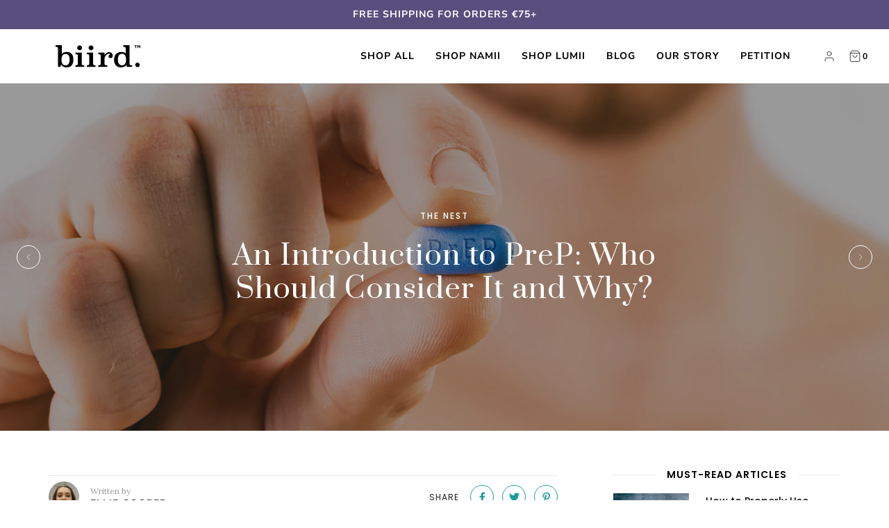

--- FILE ---
content_type: text/html; charset=utf-8
request_url: https://www.biird.co/blogs/thenest/introduction-to-prep-medication
body_size: 52532
content:
<!DOCTYPE html>
<!--[if lt IE 7 ]><html class="no-js ie ie6" lang="en"> <![endif]-->
<!--[if IE 7 ]><html class="no-js ie ie7" lang="en"> <![endif]-->
<!--[if IE 8 ]><html class="no-js ie ie8" lang="en"> <![endif]-->
<!--[if (gte IE 9)|!(IE)]><!-->
<html class="no-js" lang="en">
<!--<![endif]-->
<!-- <div class="ot-multi-pixel"></div>






  <script>
    var arrayFBPixelTrack = [];
  </script>
    
    

    
    
    


    
    
    


    
    
    

    
    
    
      
      <script>
        if (! arrayFBPixelTrack.includes(759527617077048)) {
          arrayFBPixelTrack.push('759527617077048');

        }
      </script>
    



    
    
      <script>
        var omegaFBSettings = [];
        var omegaFBSettings = {"settings":{"skip_onboarding_fb_ads":0,"accept_permission_fb_ads":1,"content_type_event":1,"step_onboarding":"{\"step_1\": 0, \"step_2\": 0, \"step_3\": 0, \"is_completed\": 0}","show_banner_extension":1,"enable_analytics":1,"use_basecode_fb":1,"is_show_modal_survey":1,"is_show_modal_feedback":1,"last_date_feedback":null,"is_show_banner":1,"feedback_text":null,"feedback_rating":null,"count_open_app":0,"is_show_modal_review":0,"is_show_re_branding":1,"status_show_re_branding":0,"date_timezone_offset":"Europe\/Amsterdam","group_accept_information_customer":{"isClientIPAddress":true,"isCity":true,"isFirstName":true,"isExternalID":false,"isZipCode":true,"isPhone":true,"isDateOfBirth":false,"isClientUserAgent":true,"isClickIDCookie":false,"isGender":false,"isState":false,"isCountry":true,"isEmail":true,"isBrowserIDCookie":false,"isLastName":true,"isSubscriptionID":true},"capi_track_viewcontent":1,"capi_track_search":1,"capi_track_pageview":1,"capi_track_addtocart":1,"capi_track_checkout":1,"capi_track_purchase":1,"id_pixel_shopify":"0","price":"45.99","maximum_id_conversion_api":1,"enable":1,"plan":3,"active_plan_at":null,"statusFeedback":1,"lastUpdate":"2025-09-02 11:49:24","timeOnline":null,"reasonDisable":"6","reasonOtherDisable":null,"DiscountCode":null,"usePixelFromShopify":null,"PlanShopify":"professional","updated_theme":0,"status_use_conversion":0,"test_event_code":null,"fb_access_token":null,"include_shippping_cost":0,"use_multi_currency":0,"first_catalog_feed_created_at":null,"is_enable_trigger":0,"is_using_webhook_product_update":0,"is_use_feed":1,"is_use_utm":1,"is_use_catalog":1,"is_save_consent":1,"is_enable_web_pixel":2,"is_using_plan_promote":0,"first_pixel_at":"2025-09-02 11:32:43","is_new_version":1,"utm_tracking":0,"apps_installed":null,"plan_id":null,"is_enable_train_pixel":0,"setup_ads_report":{"version":2,"alreadySetup":false,"is_using_feature":1},"is_charge_onetime":0,"time_onpage_setup":{"enabled":false,"time_on_page":null},"last_time_sync":null,"is_sync_cost":1,"attributes_window":7,"time_enable_web_pixel":"2025-09-02 13:30:36","is_custome_event":1,"enable_export_analytics":1,"enable_chart":1,"is_use_cost_setting":1,"is_exclusive_offer":0,"is_downgrade_free_plan":0,"time_charge_free_plan":null,"time_downgrade_free_plan":null,"time_limit_orders":null,"is_charged_free_plan":0,"free_plan_expired":0,"plan_configs":{"plan_type":"RECURRING","order_remain":999999999},"is_shipping_event":1,"is_completed_education_homepage":0,"is_completed_education_pixel":0,"is_completed_education_catalog":0,"is_completed_education_analytics":0,"is_completed_education_custom_event":0,"is_completed_education_ad_report":0,"pixel_track_viewcontent":1,"pixel_track_pageview":1,"pixel_track_checkout":1,"pixel_track_search":1,"pixel_track_addtocart":1,"pixel_track_purchase":1,"is_use_ad_manager":0,"enable_use_catalog_feed_limit":1,"capi_track_addpaymentinfo":1,"pixel_track_addpaymentinfo":1,"feature_settings":{"redirect_url":"https:\/\/app.twoowls.io\/facebook-multi-pixels","app_name":"facebook-pixel-5","url_app":"https:\/\/app.twoowls.io\/facebook-multi-pixels","pricing_version_id":5,"is_show_onetime_charge":0,"is_show_free_plan":1,"is_show_advantage_pricing":1,"shopify_restapi_version":"2025-01","shopify_graphicql_version":"2025-01","store_name":"biiird.myshopify.com","installed_date":"2025-09-02 11:30:33","status":"active","confirmation_url":null,"plan_name":"Shopify pro plan","plan_id":70,"scope":"read_themes,write_script_tags,read_products,read_product_listings,write_orders,write_pixels,read_customer_events","is_live":1,"unit_price_capi_monthly":"5.99","facebook_graph_api_version":"v20.0","facebook_app_fields":"name,email,picture","facebook_app_scope":"public_profile,email,catalog_management,ads_management,business_management,ads_read","log_api_url":"https:\/\/app.twoowls.io\/logs-facebook-pixels","app_root_url":"https:\/\/app.twoowls.io\/facebook-multi-pixels","app_api_url":"https:\/\/app.twoowls.io\/base-facebook-pixels","core_api_url":"https:\/\/api.twoowls.io\/core-facebook-pixels","app_queue_url":"https:\/\/app.twoowls.io\/omega-queue-facebook-pixels","tracking_path":"\/conversion-api","external_path":"\/api\/external"}},"list_all_custom_events":[],"core_capi_url":"https:\/\/app.twoowls.io\/base-facebook-pixels","endpoint_capi_url":"https:\/\/api.twoowls.io\/core-facebook-pixels"}
        console.log({omegaFBSettings})
      </script>

    
 -->
<head>

	<meta charset="utf-8">

	<!--[if lt IE 9]>
		<script src="//html5shim.googlecode.com/svn/trunk/html5.js"></script>
	<![endif]-->

	<title>
		An Introduction to PreP: Who Should Consider It and Why? | Biird
	</title>

	<script type="text/javascript">
		document.documentElement.className = document.documentElement.className.replace('no-js', 'js');
	</script>

    
      
    <meta name="description" content="Pre-Exposure Prophylaxis (PrEP) has emerged as a groundbreaking strategy that offers newfound hope in the fight against HIV/AIDS. PrEP involves taking daily medication to reduce the risk of acquiring HIV, and it has proven to be highly effective when used as directed. This article provides an in-depth introduction...">
        
    

      

	
		<meta name="viewport" content="width=device-width, initial-scale=1, shrink-to-fit=no">
	

	

<meta property="og:site_name" content="Biird">
<meta property="og:url" content="https://www.biird.co/blogs/thenest/introduction-to-prep-medication">
<meta property="og:title" content="An Introduction to PreP: Who Should Consider It and Why?">
<meta property="og:type" content="article">
<meta property="og:description" content="Pre-Exposure Prophylaxis (PrEP) has emerged as a groundbreaking strategy that offers newfound hope in the fight against HIV/AIDS. PrEP involves taking daily medication to reduce the risk of acquiring HIV, and it has proven to be highly effective when used as directed. This article provides an in-depth introduction to PrEP, exploring what it is, who should consider it, and the compelling reasons why it has become a pivotal tool in the battle against HIV.
What is PrEP?
Pre-Exposure Prophylaxis, commonly known as PrEP, is a biomedical HIV prevention strategy. It involves taking a specific antiretroviral medication (usually Truvada) daily to reduce the risk of acquiring HIV. PrEP works by preventing the virus from establishing an infection in the body if one is exposed to it. It is considered one of the most effective methods of preventing HIV when used correctly.
How Does PrEP Work?
PrEP functions by interfering with the HIV replication process. The medication contains two active drugs commonly used to treat HIV: tenofovir disoproxil fumarate (TDF) and emtricitabine (FTC). When taken daily, these drugs build up in the bloodstream, creating a protective barrier against HIV. If a person is exposed to the virus, the presence of these drugs can prevent the virus from establishing an infection in the body.
Who Should Consider PrEP?
PrEP is a powerful tool in the fight against HIV, but it is not necessarily for everyone. Determining whether you should consider PrEP involves considering several factors.
1. High-Risk Individuals
PrEP is typically recommended for individuals who engage in high-risk behaviors that increase their chances of HIV exposure. This includes:


Men who have sex with men (MSM): MSM are at a higher risk of HIV transmission due to anal sex being a higher-risk activity than vaginal sex. That’s because there’s a higher risk of micro-tears and fissures during anal sex, which opens an opportunity for HIV transmission.

People with HIV-positive partners: If you are in a relationship with an HIV-positive partner, PrEP can help protect you from acquiring the virus.

People who engage in condomless sex: Using condoms consistently and correctly is an effective way to prevent HIV. However, if you engage in condomless sex with partners of unknown HIV status or who are HIV-positive, PrEP can provide an added layer of protection.

2. Injection Drug Users
Individuals who engage in the sharing of needles or syringes are also at a heightened risk of HIV infection. PrEP can be a crucial tool for preventing HIV transmission among this population.
3. Sex Workers
Sex workers may be at an increased risk of HIV transmission due to their occupation. PrEP can be a valuable addition to their HIV prevention toolkit.
4. Transgender Individuals
Transgender individuals, especially transgender women, face higher HIV risk factors, including stigma and discrimination. PrEP can be an essential prevention strategy for this group.
5. Anyone Seeking Additional Protection
While PrEP is often recommended for high-risk individuals, it can also be considered by anyone who wants to take an extra step to protect themselves from HIV. This may include individuals in serodiscordant relationships (where one partner is HIV-positive and the other is not), those in polyamorous relationships, or those who have concerns about their partner's fidelity.
Why Consider PrEP?
1. High Effectiveness
One of the most significant reasons to consider PrEP is its remarkable effectiveness. When taken as prescribed, PrEP has been shown to reduce the risk of HIV infection by up to 99%. This level of protection is unparalleled in HIV prevention methods.
2. Control Over One's Health
PrEP empowers individuals to take control of their own health and reduce their risk of acquiring HIV. Instead of relying solely on their partner's HIV status or condom use, individuals can proactively protect themselves.
3. Reduced Anxiety
For many individuals at high risk of HIV, the constant fear of infection can lead to significant anxiety and stress. PrEP provides peace of mind, alleviating some of the emotional burden associated with HIV risk.
4. Combination Prevention Approach
PrEP is often used in combination with other HIV prevention methods, such as condom use and regular HIV testing. This combination approach provides multiple layers of protection, further reducing the risk of infection.
5. Reducing HIV Transmission
By reducing the number of new HIV infections, PrEP contributes to the overall effort to control the HIV epidemic. It is a valuable tool in the global fight against HIV/AIDS.
How to Get PrEP
1. Consult a Healthcare Provider
The first step in obtaining PrEP is to schedule an appointment with a healthcare provider. They will assess your risk factors, perform necessary tests (such as HIV and kidney function tests), and discuss whether PrEP is suitable for you.
2. Prescription
If you are deemed eligible, your provider will write you a prescription for the medication. They will also provide guidance on how to take it correctly and discuss potential side effects.
3. Insurance and Cost
Check with your insurance provider to see if PrEP is covered. Many insurance plans cover the cost of PrEP, but there are also assistance programs available for those without insurance or with high out-of-pocket expenses.
4. Adherence and Monitoring
It's crucial to take PrEP consistently as prescribed by your healthcare provider. Regular follow-up appointments will be scheduled to monitor your progress and ensure your health is not compromised by the medication.
Potential Side Effects and Considerations
1. Gastrointestinal Symptoms
Some individuals may experience mild gastrointestinal symptoms, such as nausea or diarrhea when starting PrEP. These symptoms typically subside after a few weeks.
2. Kidney Function
PrEP can affect kidney function in some cases. Your healthcare provider will monitor your kidney function regularly while you are on PrEP to ensure it remains within a healthy range.
3. Bone Density
There may be a slight decrease in bone density associated with PrEP, but this is generally not considered clinically significant. Your healthcare provider will monitor this aspect as well.
4. Drug Interactions
It's essential to inform your healthcare provider about any other medications you are taking, as PrEP can interact with certain drugs.
Conclusion
Pre-Exposure Prophylaxis (PrEP) is a groundbreaking tool in the fight against HIV/AIDS, offering remarkable protection to those at risk of HIV infection. With its high effectiveness and the ability to empower individuals to take control of their own health. If you believe you may be at risk of HIV, consult a healthcare provider to determine if PrEP is the right choice for you."><meta property="og:image" content="http://www.biird.co/cdn/shop/articles/An_Introduction_to_PreP-tb_1024x1024.jpg?v=1698200770">
<meta property="og:image:secure_url" content="https://www.biird.co/cdn/shop/articles/An_Introduction_to_PreP-tb_1024x1024.jpg?v=1698200770">

<meta name="twitter:site" content="@biird_co">
<meta name="twitter:card" content="summary_large_image">
<meta name="twitter:title" content="An Introduction to PreP: Who Should Consider It and Why?">
<meta name="twitter:description" content="Pre-Exposure Prophylaxis (PrEP) has emerged as a groundbreaking strategy that offers newfound hope in the fight against HIV/AIDS. PrEP involves taking daily medication to reduce the risk of acquiring HIV, and it has proven to be highly effective when used as directed. This article provides an in-depth introduction to PrEP, exploring what it is, who should consider it, and the compelling reasons why it has become a pivotal tool in the battle against HIV.
What is PrEP?
Pre-Exposure Prophylaxis, commonly known as PrEP, is a biomedical HIV prevention strategy. It involves taking a specific antiretroviral medication (usually Truvada) daily to reduce the risk of acquiring HIV. PrEP works by preventing the virus from establishing an infection in the body if one is exposed to it. It is considered one of the most effective methods of preventing HIV when used correctly.
How Does PrEP Work?
PrEP functions by interfering with the HIV replication process. The medication contains two active drugs commonly used to treat HIV: tenofovir disoproxil fumarate (TDF) and emtricitabine (FTC). When taken daily, these drugs build up in the bloodstream, creating a protective barrier against HIV. If a person is exposed to the virus, the presence of these drugs can prevent the virus from establishing an infection in the body.
Who Should Consider PrEP?
PrEP is a powerful tool in the fight against HIV, but it is not necessarily for everyone. Determining whether you should consider PrEP involves considering several factors.
1. High-Risk Individuals
PrEP is typically recommended for individuals who engage in high-risk behaviors that increase their chances of HIV exposure. This includes:


Men who have sex with men (MSM): MSM are at a higher risk of HIV transmission due to anal sex being a higher-risk activity than vaginal sex. That’s because there’s a higher risk of micro-tears and fissures during anal sex, which opens an opportunity for HIV transmission.

People with HIV-positive partners: If you are in a relationship with an HIV-positive partner, PrEP can help protect you from acquiring the virus.

People who engage in condomless sex: Using condoms consistently and correctly is an effective way to prevent HIV. However, if you engage in condomless sex with partners of unknown HIV status or who are HIV-positive, PrEP can provide an added layer of protection.

2. Injection Drug Users
Individuals who engage in the sharing of needles or syringes are also at a heightened risk of HIV infection. PrEP can be a crucial tool for preventing HIV transmission among this population.
3. Sex Workers
Sex workers may be at an increased risk of HIV transmission due to their occupation. PrEP can be a valuable addition to their HIV prevention toolkit.
4. Transgender Individuals
Transgender individuals, especially transgender women, face higher HIV risk factors, including stigma and discrimination. PrEP can be an essential prevention strategy for this group.
5. Anyone Seeking Additional Protection
While PrEP is often recommended for high-risk individuals, it can also be considered by anyone who wants to take an extra step to protect themselves from HIV. This may include individuals in serodiscordant relationships (where one partner is HIV-positive and the other is not), those in polyamorous relationships, or those who have concerns about their partner's fidelity.
Why Consider PrEP?
1. High Effectiveness
One of the most significant reasons to consider PrEP is its remarkable effectiveness. When taken as prescribed, PrEP has been shown to reduce the risk of HIV infection by up to 99%. This level of protection is unparalleled in HIV prevention methods.
2. Control Over One's Health
PrEP empowers individuals to take control of their own health and reduce their risk of acquiring HIV. Instead of relying solely on their partner's HIV status or condom use, individuals can proactively protect themselves.
3. Reduced Anxiety
For many individuals at high risk of HIV, the constant fear of infection can lead to significant anxiety and stress. PrEP provides peace of mind, alleviating some of the emotional burden associated with HIV risk.
4. Combination Prevention Approach
PrEP is often used in combination with other HIV prevention methods, such as condom use and regular HIV testing. This combination approach provides multiple layers of protection, further reducing the risk of infection.
5. Reducing HIV Transmission
By reducing the number of new HIV infections, PrEP contributes to the overall effort to control the HIV epidemic. It is a valuable tool in the global fight against HIV/AIDS.
How to Get PrEP
1. Consult a Healthcare Provider
The first step in obtaining PrEP is to schedule an appointment with a healthcare provider. They will assess your risk factors, perform necessary tests (such as HIV and kidney function tests), and discuss whether PrEP is suitable for you.
2. Prescription
If you are deemed eligible, your provider will write you a prescription for the medication. They will also provide guidance on how to take it correctly and discuss potential side effects.
3. Insurance and Cost
Check with your insurance provider to see if PrEP is covered. Many insurance plans cover the cost of PrEP, but there are also assistance programs available for those without insurance or with high out-of-pocket expenses.
4. Adherence and Monitoring
It's crucial to take PrEP consistently as prescribed by your healthcare provider. Regular follow-up appointments will be scheduled to monitor your progress and ensure your health is not compromised by the medication.
Potential Side Effects and Considerations
1. Gastrointestinal Symptoms
Some individuals may experience mild gastrointestinal symptoms, such as nausea or diarrhea when starting PrEP. These symptoms typically subside after a few weeks.
2. Kidney Function
PrEP can affect kidney function in some cases. Your healthcare provider will monitor your kidney function regularly while you are on PrEP to ensure it remains within a healthy range.
3. Bone Density
There may be a slight decrease in bone density associated with PrEP, but this is generally not considered clinically significant. Your healthcare provider will monitor this aspect as well.
4. Drug Interactions
It's essential to inform your healthcare provider about any other medications you are taking, as PrEP can interact with certain drugs.
Conclusion
Pre-Exposure Prophylaxis (PrEP) is a groundbreaking tool in the fight against HIV/AIDS, offering remarkable protection to those at risk of HIV infection. With its high effectiveness and the ability to empower individuals to take control of their own health. If you believe you may be at risk of HIV, consult a healthcare provider to determine if PrEP is the right choice for you.">
<link href="//www.biird.co/cdn/shop/t/3/assets/Lexend-Regular.woff2?v=53309266798338473501707741110" as="font" rel="preload">
<link href="//www.biird.co/cdn/shop/t/3/assets/InstrumentSans_Condensed-SemiBold.woff2?v=41267790365147856201750688276" as="font" rel="preload">
<style>
  /* ============================================================================
    Fonts
  ============================================================================== */
  @font-face {
    font-family: 'Lexend Light';
    src: url(//www.biird.co/cdn/shop/t/3/assets/Lexend-Light.woff2?v=176549114822418674111707741110) format('woff');
    font-weight: 300;
    font-style: normal;
    font-display: swap;
  }

  @font-face {
    font-family: 'Lexend Regular';
    src: url(//www.biird.co/cdn/shop/t/3/assets/Lexend-Regular.woff2?v=53309266798338473501707741110) format('woff');
    font-weight: 400;
    font-style: normal;
    font-display: swap;
  }

  @font-face {
    font-family: 'Lexend Medium';
    src: url(//www.biird.co/cdn/shop/t/3/assets/Lexend-Medium.woff2?v=172637716313595998701707741109) format('woff');
    font-weight: 500;
    font-style: normal;
    font-display: swap;
  }

  @font-face {
    font-family: 'Lexend Semibold';
    src: url(//www.biird.co/cdn/shop/t/3/assets/Lexend-SemiBold.woff2?v=81394727302606915151707741109) format('woff');
    font-weight: 600;
    font-style: normal;
    font-display: swap;
  }

  @font-face {
    font-family: 'Lexend Bold';
    src: url(//www.biird.co/cdn/shop/t/3/assets/Lexend-Bold.woff2?v=81516674061935474581707741109) format('woff');
    font-weight: 700;
    font-style: normal;
    font-display: swap;
  }

   @font-face {
    font-family: 'Instrument Sans';
    src: url(//www.biird.co/cdn/shop/t/3/assets/InstrumentSans_Condensed-SemiBold.woff2?v=41267790365147856201750688276) format('woff2');
    font-weight: 600;
    font-style: normal;
    font-display: swap;
  }
</style>
<style data-shopify>:root {
  /**
   * Browser.
   * - Actual value is overwritten by JS.
   */
  --body-scroll-bar-width: 15px;
}</style><script type="text/javascript">
  window.biird = window.biird || {}

  window.biird.env = {
    localhost: Boolean(location.port !== ''),
  }

  window.biird.page = {
    handle: "introduction-to-prep-medication",
    title: "An Introduction to PreP: Who Should Consider It and Why? | Biird"
  }

  window.biird.request = {
    designMode: false,
    locale: {"shop_locale":{"locale":"en","enabled":true,"primary":true,"published":true}},
    pageType: "article",
    path: "\/blogs\/thenest\/introduction-to-prep-medication"
  }


  window.biird.routes = {
    root: "\/",
    search: "\/search",
  }

  window.biird.shop = {
    countryCode: "FR",
    countryName: "France",
    currency: "EUR",
    currencySymbol: "€",
    language: "en",
    moneyFormat: "\u003cspan class=money\u003e€{{amount_with_comma_separator}}\u003c\/span\u003e",
    name: "Biird",
    permanentDomain: "biiird.myshopify.com",
    url: "https:\/\/www.biird.co",
  }

  /* `window.biird.geolocation` object is gonna be set dynamically via JS */
</script>
<script>
  const queryLocale = () => {
    const state = {}

    /**
     * Endpoint will 401 when requested via HMR link.
     */
    if (biird?.env?.localhost) {
      window.console.warn('Geolocation is not available in localhost HMR mode.')

      return
    }

    const rootURL = biird?.routes?.root || Shopify?.routes?.root || '/'
    const queryParams = new URLSearchParams({
      'country[enabled]': 'true',
      // 'language[enabled]': 'true',
    })

    return new Promise((resolve, reject) => {
      fetch(`${rootURL}browsing_context_suggestions.json?${queryParams.toString()}`)
      .then((response) => response.json())
      .then((response) => {
        const detectedCountry = response.detected_values?.country
        const detectedLanguage = response.suggestions?.length
          ? response.suggestions[0].parts?.language
          : false

        if (detectedCountry) {
          state.countryCode = detectedCountry.handle
          state.countryName = detectedCountry.name
        }

        // if (detectedLanguage) {
        //   state.languageCode = detectedLanguage.handle
        //   state.languageName = detectedLanguage.name
        // }

        window.biird = window.biird || {}
        window.biird.geolocation = {
          countryCode: state.countryCode,
          countryName: state.countryName,
        }

        return resolve(state)
      })
      .catch((error) => {
        window.console.log('Unable to detect locale', error)

        return reject(error)
      })
    })
  }

  window.biird = window.biird || {}
  window.biird.functions = {
    queryLocale: queryLocale
  }

  /* Instantly invoking some functions */
  window.biird.functions.queryLocale()
</script>
<link rel="canonical" href="https://www.biird.co/blogs/thenest/introduction-to-prep-medication" />

	<!-- CSS -->
    <link rel="preload" href="//www.biird.co/cdn/shop/t/3/assets/vendors.css?v=131164581441833035031764945671" as="style" onload="this.onload=null;this.rel='stylesheet'">
    <link rel="preload" href="//www.biird.co/cdn/shop/t/3/assets/theme.scss.css?v=68110801730081004681764945671" as="style" onload="this.onload=null;this.rel='stylesheet'">
    <link rel="preload" href="//www.biird.co/cdn/shop/t/3/assets/custom.css?v=146457792843133572381764080309" as="style" onload="this.onload=null;this.rel='stylesheet'">
    <link rel="preload" href="//www.biird.co/cdn/shop/t/3/assets/custom.main.css?v=144568780115603302651764254942" as="style" onload="this.onload=null;this.rel='stylesheet'">
    <link rel="preload" href="//www.biird.co/cdn/shop/t/3/assets/zuck.css?v=129888296949492449611653291756" as="style" onload="this.onload=null;this.rel='stylesheet'">
    <link rel="preload" href="//www.biird.co/cdn/shop/t/3/assets/fixes.css?v=39327339347778904661710326607" as="style" onload="this.onload=null;this.rel='stylesheet'">
    <link rel="preload" href="//www.biird.co/cdn/shop/t/3/assets/custom-css.css?v=19142237767703520741750688277" as="style" onload="this.onload=null;this.rel='stylesheet'">
    <link rel="preload" href="//www.biird.co/cdn/shop/t/3/assets/judge-me-reviews.css?v=115657749100838810401750688273" as="style" onload="this.onload=null;this.rel='stylesheet'">
    <link rel="preload" href="//www.biird.co/cdn/shop/t/3/assets/tinder-landing-page.css?v=86833148614576152701719301104" as="style" onload="this.onload=null;this.rel='stylesheet'">

    <noscript>
      <link rel="stylesheet" href="//www.biird.co/cdn/shop/t/3/assets/vendors.css?v=131164581441833035031764945671">
      <link rel="stylesheet" href="//www.biird.co/cdn/shop/t/3/assets/theme.scss.css?v=68110801730081004681764945671">
      <link rel="stylesheet" href="//www.biird.co/cdn/shop/t/3/assets/custom.css?v=146457792843133572381764080309">
      <link rel="stylesheet" href="//www.biird.co/cdn/shop/t/3/assets/custom.main.css?v=144568780115603302651764254942">
      <link rel="stylesheet" href="//www.biird.co/cdn/shop/t/3/assets/zuck.css?v=129888296949492449611653291756">
      <link rel="stylesheet" href="//www.biird.co/cdn/shop/t/3/assets/fixes.css?v=39327339347778904661710326607">
      <link rel="stylesheet" href="//www.biird.co/cdn/shop/t/3/assets/tinder-landing-page.css?v=86833148614576152701719301104">
    </noscript>

      <!-- Google Tag Manager -->
<script>(function(w,d,s,l,i){w[l]=w[l]||[];w[l].push({'gtm.start':
new Date().getTime(),event:'gtm.js'});var f=d.getElementsByTagName(s)[0],
j=d.createElement(s),dl=l!='dataLayer'?'&l='+l:'';j.async=true;j.src=
'https://www.googletagmanager.com/gtm.js?id='+i+dl;f.parentNode.insertBefore(j,f);
})(window,document,'script','dataLayer','GTM-WHN3GTR');</script>
<!-- End Google Tag Manager -->

	

  <link href="//fonts.googleapis.com/css?family=Nunito Sans:300,400,800" rel="stylesheet" type="text/css" media="all" />


  

    <link href="//fonts.googleapis.com/css?family=Bebas Neue:400" rel="stylesheet" type="text/css" media="all" />
  



	
		<link rel="shortcut icon" href="//www.biird.co/cdn/shop/files/biird-favicon_69ff6d28-985e-4faa-a9e6-e00d18f6d806_32x32.jpg?v=1613564054" type="image/png">
	

	<link rel="sitemap" type="application/xml" title="Sitemap" href="/sitemap.xml" />

	

	
		<link href="https://fonts.googleapis.com/css2?family=Poppins:wght@400;600;700&display=swap" rel="stylesheet">
		<link href="https://fonts.googleapis.com/css2?family=Lora&family=Prata&display=swap" rel="stylesheet">
	

  	<link
		href="https://fonts.googleapis.com/css2?family=Montserrat:wght@400;500&family=Red+Hat+Display:wght@400;500&display=swap"
		rel="stylesheet">

	<link href="https://fonts.googleapis.com/css2?family=Rubik&display=swap" rel="stylesheet">

	<link href="https://fonts.googleapis.com/css2?family=Rubik:wght@500&display=swap" rel="stylesheet">

    <link href="https://fonts.googleapis.com/css2?family=Karla:wght@400;700&display=swap" rel="stylesheet">

	<script>window.performance && window.performance.mark && window.performance.mark('shopify.content_for_header.start');</script><meta id="shopify-digital-wallet" name="shopify-digital-wallet" content="/26061406255/digital_wallets/dialog">
<meta name="shopify-checkout-api-token" content="07eccd40aae9d7d9c2bbf71003c69c4d">
<meta id="in-context-paypal-metadata" data-shop-id="26061406255" data-venmo-supported="false" data-environment="production" data-locale="en_US" data-paypal-v4="true" data-currency="EUR">
<link rel="alternate" type="application/atom+xml" title="Feed" href="/blogs/thenest.atom" />
<script async="async" src="/checkouts/internal/preloads.js?locale=en-FR"></script>
<link rel="preconnect" href="https://shop.app" crossorigin="anonymous">
<script async="async" src="https://shop.app/checkouts/internal/preloads.js?locale=en-FR&shop_id=26061406255" crossorigin="anonymous"></script>
<script id="apple-pay-shop-capabilities" type="application/json">{"shopId":26061406255,"countryCode":"HK","currencyCode":"EUR","merchantCapabilities":["supports3DS"],"merchantId":"gid:\/\/shopify\/Shop\/26061406255","merchantName":"Biird","requiredBillingContactFields":["postalAddress","email","phone"],"requiredShippingContactFields":["postalAddress","email","phone"],"shippingType":"shipping","supportedNetworks":["visa","masterCard","amex"],"total":{"type":"pending","label":"Biird","amount":"1.00"},"shopifyPaymentsEnabled":true,"supportsSubscriptions":true}</script>
<script id="shopify-features" type="application/json">{"accessToken":"07eccd40aae9d7d9c2bbf71003c69c4d","betas":["rich-media-storefront-analytics"],"domain":"www.biird.co","predictiveSearch":true,"shopId":26061406255,"locale":"en"}</script>
<script>var Shopify = Shopify || {};
Shopify.shop = "biiird.myshopify.com";
Shopify.locale = "en";
Shopify.currency = {"active":"EUR","rate":"1.0"};
Shopify.country = "FR";
Shopify.theme = {"name":"Envy","id":81918394415,"schema_name":"Envy","schema_version":"26.0.1","theme_store_id":411,"role":"main"};
Shopify.theme.handle = "null";
Shopify.theme.style = {"id":null,"handle":null};
Shopify.cdnHost = "www.biird.co/cdn";
Shopify.routes = Shopify.routes || {};
Shopify.routes.root = "/";</script>
<script type="module">!function(o){(o.Shopify=o.Shopify||{}).modules=!0}(window);</script>
<script>!function(o){function n(){var o=[];function n(){o.push(Array.prototype.slice.apply(arguments))}return n.q=o,n}var t=o.Shopify=o.Shopify||{};t.loadFeatures=n(),t.autoloadFeatures=n()}(window);</script>
<script>
  window.ShopifyPay = window.ShopifyPay || {};
  window.ShopifyPay.apiHost = "shop.app\/pay";
  window.ShopifyPay.redirectState = null;
</script>
<script id="shop-js-analytics" type="application/json">{"pageType":"article"}</script>
<script defer="defer" async type="module" src="//www.biird.co/cdn/shopifycloud/shop-js/modules/v2/client.init-shop-cart-sync_dlpDe4U9.en.esm.js"></script>
<script defer="defer" async type="module" src="//www.biird.co/cdn/shopifycloud/shop-js/modules/v2/chunk.common_FunKbpTJ.esm.js"></script>
<script type="module">
  await import("//www.biird.co/cdn/shopifycloud/shop-js/modules/v2/client.init-shop-cart-sync_dlpDe4U9.en.esm.js");
await import("//www.biird.co/cdn/shopifycloud/shop-js/modules/v2/chunk.common_FunKbpTJ.esm.js");

  window.Shopify.SignInWithShop?.initShopCartSync?.({"fedCMEnabled":true,"windoidEnabled":true});

</script>
<script>
  window.Shopify = window.Shopify || {};
  if (!window.Shopify.featureAssets) window.Shopify.featureAssets = {};
  window.Shopify.featureAssets['shop-js'] = {"shop-cart-sync":["modules/v2/client.shop-cart-sync_DIWHqfTk.en.esm.js","modules/v2/chunk.common_FunKbpTJ.esm.js"],"init-fed-cm":["modules/v2/client.init-fed-cm_CmNkGb1A.en.esm.js","modules/v2/chunk.common_FunKbpTJ.esm.js"],"shop-button":["modules/v2/client.shop-button_Dpfxl9vG.en.esm.js","modules/v2/chunk.common_FunKbpTJ.esm.js"],"init-shop-cart-sync":["modules/v2/client.init-shop-cart-sync_dlpDe4U9.en.esm.js","modules/v2/chunk.common_FunKbpTJ.esm.js"],"init-shop-email-lookup-coordinator":["modules/v2/client.init-shop-email-lookup-coordinator_DUdFDmvK.en.esm.js","modules/v2/chunk.common_FunKbpTJ.esm.js"],"init-windoid":["modules/v2/client.init-windoid_V_O5I0mt.en.esm.js","modules/v2/chunk.common_FunKbpTJ.esm.js"],"pay-button":["modules/v2/client.pay-button_x_P2fRzB.en.esm.js","modules/v2/chunk.common_FunKbpTJ.esm.js"],"shop-toast-manager":["modules/v2/client.shop-toast-manager_p8J9W8kY.en.esm.js","modules/v2/chunk.common_FunKbpTJ.esm.js"],"shop-cash-offers":["modules/v2/client.shop-cash-offers_CtPYbIPM.en.esm.js","modules/v2/chunk.common_FunKbpTJ.esm.js","modules/v2/chunk.modal_n1zSoh3t.esm.js"],"shop-login-button":["modules/v2/client.shop-login-button_C3-NmE42.en.esm.js","modules/v2/chunk.common_FunKbpTJ.esm.js","modules/v2/chunk.modal_n1zSoh3t.esm.js"],"avatar":["modules/v2/client.avatar_BTnouDA3.en.esm.js"],"init-shop-for-new-customer-accounts":["modules/v2/client.init-shop-for-new-customer-accounts_aeWumpsw.en.esm.js","modules/v2/client.shop-login-button_C3-NmE42.en.esm.js","modules/v2/chunk.common_FunKbpTJ.esm.js","modules/v2/chunk.modal_n1zSoh3t.esm.js"],"init-customer-accounts-sign-up":["modules/v2/client.init-customer-accounts-sign-up_CRLhpYdY.en.esm.js","modules/v2/client.shop-login-button_C3-NmE42.en.esm.js","modules/v2/chunk.common_FunKbpTJ.esm.js","modules/v2/chunk.modal_n1zSoh3t.esm.js"],"init-customer-accounts":["modules/v2/client.init-customer-accounts_BkuyBVsz.en.esm.js","modules/v2/client.shop-login-button_C3-NmE42.en.esm.js","modules/v2/chunk.common_FunKbpTJ.esm.js","modules/v2/chunk.modal_n1zSoh3t.esm.js"],"shop-follow-button":["modules/v2/client.shop-follow-button_DDNA7Aw9.en.esm.js","modules/v2/chunk.common_FunKbpTJ.esm.js","modules/v2/chunk.modal_n1zSoh3t.esm.js"],"checkout-modal":["modules/v2/client.checkout-modal_EOl6FxyC.en.esm.js","modules/v2/chunk.common_FunKbpTJ.esm.js","modules/v2/chunk.modal_n1zSoh3t.esm.js"],"lead-capture":["modules/v2/client.lead-capture_LZVhB0lN.en.esm.js","modules/v2/chunk.common_FunKbpTJ.esm.js","modules/v2/chunk.modal_n1zSoh3t.esm.js"],"shop-login":["modules/v2/client.shop-login_D4d_T_FR.en.esm.js","modules/v2/chunk.common_FunKbpTJ.esm.js","modules/v2/chunk.modal_n1zSoh3t.esm.js"],"payment-terms":["modules/v2/client.payment-terms_g-geHK5T.en.esm.js","modules/v2/chunk.common_FunKbpTJ.esm.js","modules/v2/chunk.modal_n1zSoh3t.esm.js"]};
</script>
<script>(function() {
  var isLoaded = false;
  function asyncLoad() {
    if (isLoaded) return;
    isLoaded = true;
    var urls = ["https:\/\/config.gorgias.chat\/bundle-loader\/01H7JJZKS10WY9M650Q8HC979J?source=shopify1click\u0026shop=biiird.myshopify.com","\/\/cdn.app.metorik.com\/js\/shopify\/mtk.js?shop=biiird.myshopify.com","https:\/\/cdn.9gtb.com\/loader.js?g_cvt_id=21307f19-90ea-457e-9a18-dc554ec412a0\u0026shop=biiird.myshopify.com"];
    for (var i = 0; i < urls.length; i++) {
      var s = document.createElement('script');
      s.type = 'text/javascript';
      s.async = true;
      s.src = urls[i];
      var x = document.getElementsByTagName('script')[0];
      x.parentNode.insertBefore(s, x);
    }
  };
  if(window.attachEvent) {
    window.attachEvent('onload', asyncLoad);
  } else {
    window.addEventListener('load', asyncLoad, false);
  }
})();</script>
<script id="__st">var __st={"a":26061406255,"offset":3600,"reqid":"1c5f7dc9-4611-4f83-98b8-6a016afbb3ba-1765723862","pageurl":"www.biird.co\/blogs\/thenest\/introduction-to-prep-medication","s":"articles-606560059700","u":"ef5a11b9add6","p":"article","rtyp":"article","rid":606560059700};</script>
<script>window.ShopifyPaypalV4VisibilityTracking = true;</script>
<script id="captcha-bootstrap">!function(){'use strict';const t='contact',e='account',n='new_comment',o=[[t,t],['blogs',n],['comments',n],[t,'customer']],c=[[e,'customer_login'],[e,'guest_login'],[e,'recover_customer_password'],[e,'create_customer']],r=t=>t.map((([t,e])=>`form[action*='/${t}']:not([data-nocaptcha='true']) input[name='form_type'][value='${e}']`)).join(','),a=t=>()=>t?[...document.querySelectorAll(t)].map((t=>t.form)):[];function s(){const t=[...o],e=r(t);return a(e)}const i='password',u='form_key',d=['recaptcha-v3-token','g-recaptcha-response','h-captcha-response',i],f=()=>{try{return window.sessionStorage}catch{return}},m='__shopify_v',_=t=>t.elements[u];function p(t,e,n=!1){try{const o=window.sessionStorage,c=JSON.parse(o.getItem(e)),{data:r}=function(t){const{data:e,action:n}=t;return t[m]||n?{data:e,action:n}:{data:t,action:n}}(c);for(const[e,n]of Object.entries(r))t.elements[e]&&(t.elements[e].value=n);n&&o.removeItem(e)}catch(o){console.error('form repopulation failed',{error:o})}}const l='form_type',E='cptcha';function T(t){t.dataset[E]=!0}const w=window,h=w.document,L='Shopify',v='ce_forms',y='captcha';let A=!1;((t,e)=>{const n=(g='f06e6c50-85a8-45c8-87d0-21a2b65856fe',I='https://cdn.shopify.com/shopifycloud/storefront-forms-hcaptcha/ce_storefront_forms_captcha_hcaptcha.v1.5.2.iife.js',D={infoText:'Protected by hCaptcha',privacyText:'Privacy',termsText:'Terms'},(t,e,n)=>{const o=w[L][v],c=o.bindForm;if(c)return c(t,g,e,D).then(n);var r;o.q.push([[t,g,e,D],n]),r=I,A||(h.body.append(Object.assign(h.createElement('script'),{id:'captcha-provider',async:!0,src:r})),A=!0)});var g,I,D;w[L]=w[L]||{},w[L][v]=w[L][v]||{},w[L][v].q=[],w[L][y]=w[L][y]||{},w[L][y].protect=function(t,e){n(t,void 0,e),T(t)},Object.freeze(w[L][y]),function(t,e,n,w,h,L){const[v,y,A,g]=function(t,e,n){const i=e?o:[],u=t?c:[],d=[...i,...u],f=r(d),m=r(i),_=r(d.filter((([t,e])=>n.includes(e))));return[a(f),a(m),a(_),s()]}(w,h,L),I=t=>{const e=t.target;return e instanceof HTMLFormElement?e:e&&e.form},D=t=>v().includes(t);t.addEventListener('submit',(t=>{const e=I(t);if(!e)return;const n=D(e)&&!e.dataset.hcaptchaBound&&!e.dataset.recaptchaBound,o=_(e),c=g().includes(e)&&(!o||!o.value);(n||c)&&t.preventDefault(),c&&!n&&(function(t){try{if(!f())return;!function(t){const e=f();if(!e)return;const n=_(t);if(!n)return;const o=n.value;o&&e.removeItem(o)}(t);const e=Array.from(Array(32),(()=>Math.random().toString(36)[2])).join('');!function(t,e){_(t)||t.append(Object.assign(document.createElement('input'),{type:'hidden',name:u})),t.elements[u].value=e}(t,e),function(t,e){const n=f();if(!n)return;const o=[...t.querySelectorAll(`input[type='${i}']`)].map((({name:t})=>t)),c=[...d,...o],r={};for(const[a,s]of new FormData(t).entries())c.includes(a)||(r[a]=s);n.setItem(e,JSON.stringify({[m]:1,action:t.action,data:r}))}(t,e)}catch(e){console.error('failed to persist form',e)}}(e),e.submit())}));const S=(t,e)=>{t&&!t.dataset[E]&&(n(t,e.some((e=>e===t))),T(t))};for(const o of['focusin','change'])t.addEventListener(o,(t=>{const e=I(t);D(e)&&S(e,y())}));const B=e.get('form_key'),M=e.get(l),P=B&&M;t.addEventListener('DOMContentLoaded',(()=>{const t=y();if(P)for(const e of t)e.elements[l].value===M&&p(e,B);[...new Set([...A(),...v().filter((t=>'true'===t.dataset.shopifyCaptcha))])].forEach((e=>S(e,t)))}))}(h,new URLSearchParams(w.location.search),n,t,e,['guest_login'])})(!0,!0)}();</script>
<script integrity="sha256-52AcMU7V7pcBOXWImdc/TAGTFKeNjmkeM1Pvks/DTgc=" data-source-attribution="shopify.loadfeatures" defer="defer" src="//www.biird.co/cdn/shopifycloud/storefront/assets/storefront/load_feature-81c60534.js" crossorigin="anonymous"></script>
<script crossorigin="anonymous" defer="defer" src="//www.biird.co/cdn/shopifycloud/storefront/assets/shopify_pay/storefront-65b4c6d7.js?v=20250812"></script>
<script data-source-attribution="shopify.dynamic_checkout.dynamic.init">var Shopify=Shopify||{};Shopify.PaymentButton=Shopify.PaymentButton||{isStorefrontPortableWallets:!0,init:function(){window.Shopify.PaymentButton.init=function(){};var t=document.createElement("script");t.src="https://www.biird.co/cdn/shopifycloud/portable-wallets/latest/portable-wallets.en.js",t.type="module",document.head.appendChild(t)}};
</script>
<script data-source-attribution="shopify.dynamic_checkout.buyer_consent">
  function portableWalletsHideBuyerConsent(e){var t=document.getElementById("shopify-buyer-consent"),n=document.getElementById("shopify-subscription-policy-button");t&&n&&(t.classList.add("hidden"),t.setAttribute("aria-hidden","true"),n.removeEventListener("click",e))}function portableWalletsShowBuyerConsent(e){var t=document.getElementById("shopify-buyer-consent"),n=document.getElementById("shopify-subscription-policy-button");t&&n&&(t.classList.remove("hidden"),t.removeAttribute("aria-hidden"),n.addEventListener("click",e))}window.Shopify?.PaymentButton&&(window.Shopify.PaymentButton.hideBuyerConsent=portableWalletsHideBuyerConsent,window.Shopify.PaymentButton.showBuyerConsent=portableWalletsShowBuyerConsent);
</script>
<script data-source-attribution="shopify.dynamic_checkout.cart.bootstrap">document.addEventListener("DOMContentLoaded",(function(){function t(){return document.querySelector("shopify-accelerated-checkout-cart, shopify-accelerated-checkout")}if(t())Shopify.PaymentButton.init();else{new MutationObserver((function(e,n){t()&&(Shopify.PaymentButton.init(),n.disconnect())})).observe(document.body,{childList:!0,subtree:!0})}}));
</script>
<script id='scb4127' type='text/javascript' async='' src='https://www.biird.co/cdn/shopifycloud/privacy-banner/storefront-banner.js'></script><link id="shopify-accelerated-checkout-styles" rel="stylesheet" media="screen" href="https://www.biird.co/cdn/shopifycloud/portable-wallets/latest/accelerated-checkout-backwards-compat.css" crossorigin="anonymous">
<style id="shopify-accelerated-checkout-cart">
        #shopify-buyer-consent {
  margin-top: 1em;
  display: inline-block;
  width: 100%;
}

#shopify-buyer-consent.hidden {
  display: none;
}

#shopify-subscription-policy-button {
  background: none;
  border: none;
  padding: 0;
  text-decoration: underline;
  font-size: inherit;
  cursor: pointer;
}

#shopify-subscription-policy-button::before {
  box-shadow: none;
}

      </style>

<script>window.performance && window.performance.mark && window.performance.mark('shopify.content_for_header.end');</script>

	<script type="text/javascript">
	window.lazySizesConfig = window.lazySizesConfig || {};
	window.lazySizesConfig.rias = window.lazySizesConfig.rias || {};

	// configure available widths to replace with the {width} placeholder
	window.lazySizesConfig.rias.widths = [150, 300, 600, 900, 1200, 1500, 1800, 2100];

	window.wetheme = {
		name: 'Envy',
	};
  window.theme = {
    cart: {
      gwpCustomText: '',
      gwpCustomImage:null,
      gwpCustomIcon:null,
    }
  }
	</script>

	<script type="module" src="//www.biird.co/cdn/shop/t/3/assets/geoLocation.js?t=1619623462395&v=82628157548876825701653514606"></script>
	<script type="module" src="//www.biird.co/cdn/shop/t/3/assets/main.js?v=21540162229489077511758635021"></script>
    <script src="//www.biird.co/cdn/shop/t/3/assets/flickity.min.js?v=179939521362296055701762874754"></script>
  	<script type="module" src="//www.biird.co/cdn/shop/t/3/assets/theme.js?v=176939571147454916501750688274"></script>
	<script nomodule src="//www.biird.co/cdn/shop/t/3/assets/theme.legacy.js?v=151251693533482868111762874754"></script><link rel="alternate" hreflang="en" href="https://www.biird.co/blogs/thenest/introduction-to-prep-medication">
<link rel="alternate" hreflang="fr" href="https://fr.biird.co/blogs/thenest/introduction-to-prep-medication">
<link rel="alternate" hreflang="es" href="https://es.biird.co/blogs/thenest/introduction-to-prep-medication">
<link rel="alternate" hreflang="de" href="https://de.biird.co/blogs/thenest/introduction-to-prep-medication">
<link rel="alternate" hreflang="it" href="https://it.biird.co/blogs/thenest/introduction-to-prep-medication">
<script type="text/javascript" src="https://cdn.weglot.com/weglot.min.js"></script>
<link rel="stylesheet" href="https://cdn.jsdelivr.net/npm/swiper@11/swiper-bundle.min.css"/>
<script src="https://cdn.jsdelivr.net/npm/swiper@11/swiper-bundle.min.js"></script>
<script>
Weglot.initialize({
api_key: 'wg_33dfa7010b698dc7ad8c57b2bacd5bf00',
dangerously_force_dynamic: ".address-fields",
dangerously_force_dynamic: ".field__label"
});
</script>

	<style rel="stylesheet" type="text/css">

		#page-loading {
			position: fixed;
			background: #fff;
			top: 0;
			left: 0;
			right: 0;
			bottom: 0;
			z-index: 100;
			transition: all 0.3s;

			opacity: 0;
			visibility: hidden;
		}

		.loading #page-loading {
			opacity: 1;
			visibility: visible;
		}

    :root {
      --header-custom-color: #000;
    }
	</style>

  <!-- "snippets/shogun-head.liquid" was not rendered, the associated app was uninstalled -->


<script>
    
    
    
    
    var gsf_conversion_data = {page_type : '', event : '', data : {shop_currency : "EUR"}};
    
</script>
<meta name="msvalidate.01" content="364698826539EB7B09A3367247E13263" />
<!-- BEGIN app block: shopify://apps/klaviyo-email-marketing-sms/blocks/klaviyo-onsite-embed/2632fe16-c075-4321-a88b-50b567f42507 -->












  <script async src="https://static.klaviyo.com/onsite/js/WJJpZt/klaviyo.js?company_id=WJJpZt"></script>
  <script>!function(){if(!window.klaviyo){window._klOnsite=window._klOnsite||[];try{window.klaviyo=new Proxy({},{get:function(n,i){return"push"===i?function(){var n;(n=window._klOnsite).push.apply(n,arguments)}:function(){for(var n=arguments.length,o=new Array(n),w=0;w<n;w++)o[w]=arguments[w];var t="function"==typeof o[o.length-1]?o.pop():void 0,e=new Promise((function(n){window._klOnsite.push([i].concat(o,[function(i){t&&t(i),n(i)}]))}));return e}}})}catch(n){window.klaviyo=window.klaviyo||[],window.klaviyo.push=function(){var n;(n=window._klOnsite).push.apply(n,arguments)}}}}();</script>

  




  <script>
    window.klaviyoReviewsProductDesignMode = false
  </script>







<!-- END app block --><!-- BEGIN app block: shopify://apps/judge-me-reviews/blocks/judgeme_core/61ccd3b1-a9f2-4160-9fe9-4fec8413e5d8 --><!-- Start of Judge.me Core -->




<link rel="dns-prefetch" href="https://cdnwidget.judge.me">
<link rel="dns-prefetch" href="https://cdn.judge.me">
<link rel="dns-prefetch" href="https://cdn1.judge.me">
<link rel="dns-prefetch" href="https://api.judge.me">

<script data-cfasync='false' class='jdgm-settings-script'>window.jdgmSettings={"pagination":5,"disable_web_reviews":false,"badge_no_review_text":"No reviews","badge_n_reviews_text":"{{ n }} review/reviews","badge_star_color":"#1B9E9C","hide_badge_preview_if_no_reviews":false,"badge_hide_text":false,"enforce_center_preview_badge":false,"widget_title":"Customer Reviews","widget_open_form_text":"Write a review","widget_close_form_text":"Cancel review","widget_refresh_page_text":"Refresh page","widget_summary_text":"Based on {{ number_of_reviews }} review/reviews","widget_no_review_text":"Be the first to write a review","widget_name_field_text":"Display name","widget_verified_name_field_text":"Verified Name (public)","widget_name_placeholder_text":"Display name","widget_required_field_error_text":"This field is required.","widget_email_field_text":"Email address","widget_verified_email_field_text":"Verified Email (private, can not be edited)","widget_email_placeholder_text":"Your email address","widget_email_field_error_text":"Please enter a valid email address.","widget_rating_field_text":"Rating","widget_review_title_field_text":"Review Title","widget_review_title_placeholder_text":"Give your review a title","widget_review_body_field_text":"Review content","widget_review_body_placeholder_text":"Start writing here...","widget_pictures_field_text":"Picture/Video (optional)","widget_submit_review_text":"Submit Review","widget_submit_verified_review_text":"Submit Verified Review","widget_submit_success_msg_with_auto_publish":"Thank you! Please refresh the page in a few moments to see your review. You can remove or edit your review by logging into \u003ca href='https://judge.me/login' target='_blank' rel='nofollow noopener'\u003eJudge.me\u003c/a\u003e","widget_submit_success_msg_no_auto_publish":"Thank you! Your review will be published as soon as it is approved by the shop admin. You can remove or edit your review by logging into \u003ca href='https://judge.me/login' target='_blank' rel='nofollow noopener'\u003eJudge.me\u003c/a\u003e","widget_show_default_reviews_out_of_total_text":"Showing {{ n_reviews_shown }} out of {{ n_reviews }} reviews.","widget_show_all_link_text":"Show all","widget_show_less_link_text":"Show less","widget_author_said_text":"{{ reviewer_name }} said:","widget_days_text":"{{ n }} days ago","widget_weeks_text":"{{ n }} week/weeks ago","widget_months_text":"{{ n }} month/months ago","widget_years_text":"{{ n }} year/years ago","widget_yesterday_text":"Yesterday","widget_today_text":"Today","widget_replied_text":"\u003e\u003e {{ shop_name }} replied:","widget_read_more_text":"Read more","widget_reviewer_name_as_initial":"last_initial","widget_rating_filter_color":"","widget_rating_filter_see_all_text":"See all reviews","widget_sorting_most_recent_text":"Most Recent","widget_sorting_highest_rating_text":"Highest Rating","widget_sorting_lowest_rating_text":"Lowest Rating","widget_sorting_with_pictures_text":"Only Pictures","widget_sorting_most_helpful_text":"Most Helpful","widget_open_question_form_text":"Ask a question","widget_reviews_subtab_text":"Reviews","widget_questions_subtab_text":"Questions","widget_question_label_text":"Question","widget_answer_label_text":"Answer","widget_question_placeholder_text":"Write your question here","widget_submit_question_text":"Submit Question","widget_question_submit_success_text":"Thank you for your question! We will notify you once it gets answered.","widget_star_color":"#1B9E9C","verified_badge_text":"Verified","verified_badge_bg_color":"","verified_badge_text_color":"","verified_badge_placement":"left-of-reviewer-name","widget_review_max_height":3,"widget_hide_border":false,"widget_social_share":false,"widget_thumb":false,"widget_review_location_show":false,"widget_location_format":"country_iso_code","all_reviews_include_out_of_store_products":true,"all_reviews_out_of_store_text":"(out of store)","all_reviews_pagination":100,"all_reviews_product_name_prefix_text":"about","enable_review_pictures":true,"enable_question_anwser":false,"widget_theme":"","review_date_format":"dd/mm/yyyy","default_sort_method":"most-helpful","widget_product_reviews_subtab_text":"Product Reviews","widget_shop_reviews_subtab_text":"Shop Reviews","widget_write_a_store_review_text":"Write a Store Review","widget_other_languages_heading":"Reviews in Other Languages","widget_translate_review_text":"Translate review to {{ language }}","widget_translating_review_text":"Translating...","widget_show_original_translation_text":"Show original ({{ language }})","widget_translate_review_failed_text":"Review couldn't be translated.","widget_translate_review_retry_text":"Retry","widget_translate_review_try_again_later_text":"Try again later","show_product_url_for_grouped_product":false,"widget_sorting_pictures_first_text":"Pictures First","show_pictures_on_all_rev_page_mobile":false,"show_pictures_on_all_rev_page_desktop":false,"floating_tab_hide_mobile_install_preference":false,"floating_tab_button_name":"★ Reviews","floating_tab_title":"Let customers speak for us","floating_tab_button_color":"","floating_tab_button_background_color":"","floating_tab_url":"","floating_tab_url_enabled":false,"floating_tab_tab_style":"text","all_reviews_text_badge_text":"Customers rate us 5/5 based on 595 reviews.","all_reviews_text_badge_text_branded_style":"Customers rate us 5/5 based on 595 reviews.","is_all_reviews_text_badge_a_link":false,"show_stars_for_all_reviews_text_badge":false,"all_reviews_text_badge_url":"","all_reviews_text_style":"branded","all_reviews_text_color_style":"judgeme_brand_color","all_reviews_text_color":"#108474","all_reviews_text_show_jm_brand":true,"featured_carousel_show_header":true,"featured_carousel_title":"Let customers speak for us","featured_carousel_count_text":"from {{ n }} reviews","featured_carousel_add_link_to_all_reviews_page":false,"featured_carousel_url":"","featured_carousel_show_images":true,"featured_carousel_autoslide_interval":5,"featured_carousel_arrows_on_the_sides":false,"featured_carousel_height":250,"featured_carousel_width":80,"featured_carousel_image_size":0,"featured_carousel_image_height":250,"featured_carousel_arrow_color":"#eeeeee","verified_count_badge_style":"branded","verified_count_badge_orientation":"horizontal","verified_count_badge_color_style":"judgeme_brand_color","verified_count_badge_color":"#108474","is_verified_count_badge_a_link":false,"verified_count_badge_url":"","verified_count_badge_show_jm_brand":true,"widget_rating_preset_default":5,"widget_first_sub_tab":"product-reviews","widget_show_histogram":true,"widget_histogram_use_custom_color":false,"widget_pagination_use_custom_color":false,"widget_star_use_custom_color":false,"widget_verified_badge_use_custom_color":false,"widget_write_review_use_custom_color":false,"picture_reminder_submit_button":"Upload Pictures","enable_review_videos":false,"mute_video_by_default":true,"widget_sorting_videos_first_text":"Videos First","widget_review_pending_text":"Pending","featured_carousel_items_for_large_screen":3,"social_share_options_order":"Facebook,Twitter","remove_microdata_snippet":false,"disable_json_ld":false,"enable_json_ld_products":false,"preview_badge_show_question_text":false,"preview_badge_no_question_text":"No questions","preview_badge_n_question_text":"{{ number_of_questions }} question/questions","qa_badge_show_icon":false,"qa_badge_position":"same-row","remove_judgeme_branding":true,"widget_add_search_bar":false,"widget_search_bar_placeholder":"Search reviews","widget_sorting_verified_only_text":"Verified only","featured_carousel_theme":"default","featured_carousel_show_rating":true,"featured_carousel_show_title":true,"featured_carousel_show_body":true,"featured_carousel_show_date":false,"featured_carousel_show_reviewer":true,"featured_carousel_show_product":false,"featured_carousel_header_background_color":"#108474","featured_carousel_header_text_color":"#ffffff","featured_carousel_name_product_separator":"reviewed","featured_carousel_full_star_background":"#108474","featured_carousel_empty_star_background":"#dadada","featured_carousel_vertical_theme_background":"#f9fafb","featured_carousel_verified_badge_enable":true,"featured_carousel_verified_badge_color":"#108474","featured_carousel_border_style":"round","featured_carousel_review_line_length_limit":3,"featured_carousel_more_reviews_button_text":"Read more reviews","featured_carousel_view_product_button_text":"View product","all_reviews_page_load_reviews_on":"scroll","all_reviews_page_load_more_text":"Load More Reviews","disable_fb_tab_reviews":false,"enable_ajax_cdn_cache":false,"widget_advanced_speed_features":5,"widget_public_name_text":"displayed publicly like","default_reviewer_name":"John Smith","default_reviewer_name_has_non_latin":true,"widget_reviewer_anonymous":"Anonymous","medals_widget_title":"Judge.me Review Medals","medals_widget_background_color":"#f9fafb","medals_widget_position":"footer_all_pages","medals_widget_border_color":"#f9fafb","medals_widget_verified_text_position":"left","medals_widget_use_monochromatic_version":false,"medals_widget_elements_color":"#108474","show_reviewer_avatar":false,"widget_invalid_yt_video_url_error_text":"Not a YouTube video URL","widget_max_length_field_error_text":"Please enter no more than {0} characters.","widget_show_country_flag":false,"widget_show_collected_via_shop_app":true,"widget_verified_by_shop_badge_style":"light","widget_verified_by_shop_text":"Verified by Shop","widget_show_photo_gallery":true,"widget_load_with_code_splitting":true,"widget_ugc_install_preference":false,"widget_ugc_title":"Made by us, Shared by you","widget_ugc_subtitle":"Tag us to see your picture featured in our page","widget_ugc_arrows_color":"#ffffff","widget_ugc_primary_button_text":"Buy Now","widget_ugc_primary_button_background_color":"#108474","widget_ugc_primary_button_text_color":"#ffffff","widget_ugc_primary_button_border_width":"0","widget_ugc_primary_button_border_style":"none","widget_ugc_primary_button_border_color":"#108474","widget_ugc_primary_button_border_radius":"25","widget_ugc_secondary_button_text":"Load More","widget_ugc_secondary_button_background_color":"#ffffff","widget_ugc_secondary_button_text_color":"#108474","widget_ugc_secondary_button_border_width":"2","widget_ugc_secondary_button_border_style":"solid","widget_ugc_secondary_button_border_color":"#108474","widget_ugc_secondary_button_border_radius":"25","widget_ugc_reviews_button_text":"View Reviews","widget_ugc_reviews_button_background_color":"#ffffff","widget_ugc_reviews_button_text_color":"#108474","widget_ugc_reviews_button_border_width":"2","widget_ugc_reviews_button_border_style":"solid","widget_ugc_reviews_button_border_color":"#108474","widget_ugc_reviews_button_border_radius":"25","widget_ugc_reviews_button_link_to":"judgeme-reviews-page","widget_ugc_show_post_date":true,"widget_ugc_max_width":"800","widget_rating_metafield_value_type":true,"widget_primary_color":"#1B9E9C","widget_enable_secondary_color":false,"widget_secondary_color":"#edf5f5","widget_summary_average_rating_text":"{{ average_rating }} out of 5","widget_media_grid_title":"Customer photos \u0026 videos","widget_media_grid_see_more_text":"See more","widget_round_style":false,"widget_show_product_medals":true,"widget_verified_by_judgeme_text":"Verified by Judge.me","widget_show_store_medals":true,"widget_verified_by_judgeme_text_in_store_medals":"Verified by Judge.me","widget_media_field_exceed_quantity_message":"Sorry, we can only accept {{ max_media }} for one review.","widget_media_field_exceed_limit_message":"{{ file_name }} is too large, please select a {{ media_type }} less than {{ size_limit }}MB.","widget_review_submitted_text":"Review Submitted!","widget_question_submitted_text":"Question Submitted!","widget_close_form_text_question":"Cancel","widget_write_your_answer_here_text":"Write your answer here","widget_enabled_branded_link":true,"widget_show_collected_by_judgeme":false,"widget_reviewer_name_color":"","widget_write_review_text_color":"","widget_write_review_bg_color":"","widget_collected_by_judgeme_text":"collected by Judge.me","widget_pagination_type":"load_more","widget_load_more_text":"Load More","widget_load_more_color":"#108474","widget_full_review_text":"Full Review","widget_read_more_reviews_text":"Read More Reviews","widget_read_questions_text":"Read Questions","widget_questions_and_answers_text":"Questions \u0026 Answers","widget_verified_by_text":"Verified by","widget_verified_text":"Verified","widget_number_of_reviews_text":"{{ number_of_reviews }} reviews","widget_back_button_text":"Back","widget_next_button_text":"Next","widget_custom_forms_filter_button":"Filters","custom_forms_style":"horizontal","widget_show_review_information":false,"how_reviews_are_collected":"How reviews are collected?","widget_show_review_keywords":false,"widget_gdpr_statement":"How we use your data: We'll only contact you about the review you left, and only if necessary. By submitting your review, you agree to Judge.me's \u003ca href='https://judge.me/terms' target='_blank' rel='nofollow noopener'\u003eterms\u003c/a\u003e, \u003ca href='https://judge.me/privacy' target='_blank' rel='nofollow noopener'\u003eprivacy\u003c/a\u003e and \u003ca href='https://judge.me/content-policy' target='_blank' rel='nofollow noopener'\u003econtent\u003c/a\u003e policies.","widget_multilingual_sorting_enabled":false,"widget_translate_review_content_enabled":true,"widget_translate_review_content_method":"manual","popup_widget_review_selection":"automatically_with_pictures","popup_widget_round_border_style":true,"popup_widget_show_title":true,"popup_widget_show_body":true,"popup_widget_show_reviewer":false,"popup_widget_show_product":true,"popup_widget_show_pictures":true,"popup_widget_use_review_picture":true,"popup_widget_show_on_home_page":true,"popup_widget_show_on_product_page":true,"popup_widget_show_on_collection_page":true,"popup_widget_show_on_cart_page":true,"popup_widget_position":"bottom_left","popup_widget_first_review_delay":5,"popup_widget_duration":5,"popup_widget_interval":5,"popup_widget_review_count":5,"popup_widget_hide_on_mobile":true,"review_snippet_widget_round_border_style":true,"review_snippet_widget_card_color":"#FFFFFF","review_snippet_widget_slider_arrows_background_color":"#FFFFFF","review_snippet_widget_slider_arrows_color":"#000000","review_snippet_widget_star_color":"#108474","show_product_variant":false,"all_reviews_product_variant_label_text":"Variant: ","widget_show_verified_branding":false,"widget_show_review_title_input":true,"redirect_reviewers_invited_via_email":"review_widget","request_store_review_after_product_review":false,"request_review_other_products_in_order":false,"review_form_color_scheme":"default","review_form_corner_style":"square","review_form_star_color":{},"review_form_text_color":"#333333","review_form_background_color":"#ffffff","review_form_field_background_color":"#fafafa","review_form_button_color":{},"review_form_button_text_color":"#ffffff","review_form_modal_overlay_color":"#000000","review_content_screen_title_text":"How would you rate this product?","review_content_introduction_text":"We would love it if you would share a bit about your experience.","show_review_guidance_text":true,"one_star_review_guidance_text":"Poor","five_star_review_guidance_text":"Great","customer_information_screen_title_text":"About you","customer_information_introduction_text":"Please tell us more about you.","custom_questions_screen_title_text":"Your experience in more detail","custom_questions_introduction_text":"Here are a few questions to help us understand more about your experience.","review_submitted_screen_title_text":"Thanks for your review!","review_submitted_screen_thank_you_text":"We are processing it and it will appear on the store soon.","review_submitted_screen_email_verification_text":"Please confirm your email by clicking the link we just sent you. This helps us keep reviews authentic.","review_submitted_request_store_review_text":"Would you like to share your experience of shopping with us?","review_submitted_review_other_products_text":"Would you like to review these products?","store_review_screen_title_text":"Would you like to share your experience of shopping with us?","store_review_introduction_text":"We value your feedback and use it to improve. Please share any thoughts or suggestions you have.","reviewer_media_screen_title_picture_text":"Share a picture","reviewer_media_introduction_picture_text":"Upload a photo to support your review.","reviewer_media_screen_title_video_text":"Share a video","reviewer_media_introduction_video_text":"Upload a video to support your review.","reviewer_media_screen_title_picture_or_video_text":"Share a picture or video","reviewer_media_introduction_picture_or_video_text":"Upload a photo or video to support your review.","reviewer_media_youtube_url_text":"Paste your Youtube URL here","advanced_settings_next_step_button_text":"Next","advanced_settings_close_review_button_text":"Close","modal_write_review_flow":true,"write_review_flow_required_text":"Required","write_review_flow_privacy_message_text":"We respect your privacy.","write_review_flow_anonymous_text":"Post review as anonymous","write_review_flow_visibility_text":"This won't be visible to other customers.","write_review_flow_multiple_selection_help_text":"Select as many as you like","write_review_flow_single_selection_help_text":"Select one option","write_review_flow_required_field_error_text":"This field is required","write_review_flow_invalid_email_error_text":"Please enter a valid email address","write_review_flow_max_length_error_text":"Max. {{ max_length }} characters.","write_review_flow_media_upload_text":"\u003cb\u003eClick to upload\u003c/b\u003e or drag and drop","write_review_flow_gdpr_statement":"We'll only contact you about your review if necessary. By submitting your review, you agree to our \u003ca href='https://judge.me/terms' target='_blank' rel='nofollow noopener'\u003eterms and conditions\u003c/a\u003e and \u003ca href='https://judge.me/privacy' target='_blank' rel='nofollow noopener'\u003eprivacy policy\u003c/a\u003e.","rating_only_reviews_enabled":false,"show_negative_reviews_help_screen":false,"new_review_flow_help_screen_rating_threshold":3,"negative_review_resolution_screen_title_text":"Tell us more","negative_review_resolution_text":"Your experience matters to us. If there were issues with your purchase, we're here to help. Feel free to reach out to us, we'd love the opportunity to make things right.","negative_review_resolution_button_text":"Contact us","negative_review_resolution_proceed_with_review_text":"Leave a review","negative_review_resolution_subject":"Issue with purchase from {{ shop_name }}.{{ order_name }}","preview_badge_collection_page_install_status":false,"widget_review_custom_css":"","preview_badge_custom_css":"","preview_badge_stars_count":"5-stars","featured_carousel_custom_css":"","floating_tab_custom_css":"","all_reviews_widget_custom_css":"","medals_widget_custom_css":"","verified_badge_custom_css":"","all_reviews_text_custom_css":"","transparency_badges_collected_via_store_invite":false,"transparency_badges_from_another_provider":false,"transparency_badges_collected_from_store_visitor":false,"transparency_badges_collected_by_verified_review_provider":false,"transparency_badges_earned_reward":false,"transparency_badges_collected_via_store_invite_text":"Review collected via store invitation","transparency_badges_from_another_provider_text":"Review collected from another provider","transparency_badges_collected_from_store_visitor_text":"Review collected from a store visitor","transparency_badges_written_in_google_text":"Review written in Google","transparency_badges_written_in_etsy_text":"Review written in Etsy","transparency_badges_written_in_shop_app_text":"Review written in Shop App","transparency_badges_earned_reward_text":"Review earned a reward for future purchase","checkout_comment_extension_title_on_product_page":"Customer Comments","checkout_comment_extension_num_latest_comment_show":5,"checkout_comment_extension_format":"name_and_timestamp","checkout_comment_customer_name":"last_initial","checkout_comment_comment_notification":true,"preview_badge_collection_page_install_preference":false,"preview_badge_home_page_install_preference":false,"preview_badge_product_page_install_preference":false,"review_widget_install_preference":"","review_carousel_install_preference":false,"floating_reviews_tab_install_preference":"none","verified_reviews_count_badge_install_preference":false,"all_reviews_text_install_preference":false,"review_widget_best_location":false,"judgeme_medals_install_preference":false,"review_widget_revamp_enabled":false,"review_widget_header_theme":"default","review_widget_widget_title_enabled":true,"review_widget_header_text_size":"medium","review_widget_header_text_weight":"regular","review_widget_average_rating_style":"compact","review_widget_bar_chart_enabled":true,"review_widget_bar_chart_type":"numbers","review_widget_bar_chart_style":"standard","review_widget_reviews_section_theme":"default","review_widget_image_style":"thumbnails","review_widget_review_image_ratio":"square","review_widget_stars_size":"large","review_widget_verified_badge":"bold_badge","review_widget_review_title_text_size":"medium","review_widget_review_text_size":"medium","review_widget_review_text_length":"medium","review_widget_number_of_cards_desktop":3,"review_widget_custom_questions_answers_display":"always","review_widget_button_color":"#000000","review_widget_button_text_color":"#FFFFFF","review_widget_text_color":"#000000","review_widget_lighter_text_color":"#7B7B7B","review_widget_corner_styling":"soft","review_widget_review_word_singular":"Review","review_widget_review_word_plural":"Reviews","review_widget_voting_label":"Helpful?","platform":"shopify","branding_url":"https://app.judge.me/reviews/stores/www.biird.co","branding_text":"Powered by Judge.me","locale":"en","reply_name":"Biird","widget_version":"3.0","footer":true,"autopublish":false,"review_dates":true,"enable_custom_form":false,"shop_use_review_site":true,"shop_locale":"en","enable_multi_locales_translations":true,"show_review_title_input":true,"review_verification_email_status":"always","admin_email":"simon@biird.co","negative_review_notification_email":"hello@biird.co","can_be_branded":true,"reply_name_text":"Biird"};</script> <style class='jdgm-settings-style'>.jdgm-xx{left:0}:root{--jdgm-primary-color: #1B9E9C;--jdgm-secondary-color: rgba(27,158,156,0.1);--jdgm-star-color: #1B9E9C;--jdgm-write-review-text-color: white;--jdgm-write-review-bg-color: #1B9E9C;--jdgm-paginate-color: #1B9E9C;--jdgm-border-radius: 0;--jdgm-reviewer-name-color: #1B9E9C}.jdgm-histogram__bar-content{background-color:#1B9E9C}.jdgm-rev[data-verified-buyer=true] .jdgm-rev__icon.jdgm-rev__icon:after,.jdgm-rev__buyer-badge.jdgm-rev__buyer-badge{color:white;background-color:#1B9E9C}.jdgm-review-widget--small .jdgm-gallery.jdgm-gallery .jdgm-gallery__thumbnail-link:nth-child(8) .jdgm-gallery__thumbnail-wrapper.jdgm-gallery__thumbnail-wrapper:before{content:"See more"}@media only screen and (min-width: 768px){.jdgm-gallery.jdgm-gallery .jdgm-gallery__thumbnail-link:nth-child(8) .jdgm-gallery__thumbnail-wrapper.jdgm-gallery__thumbnail-wrapper:before{content:"See more"}}.jdgm-preview-badge .jdgm-star.jdgm-star{color:#1B9E9C}.jdgm-rev .jdgm-rev__icon{display:none !important}.jdgm-author-fullname{display:none !important}.jdgm-author-all-initials{display:none !important}.jdgm-rev-widg__title{visibility:hidden}.jdgm-rev-widg__summary-text{visibility:hidden}.jdgm-prev-badge__text{visibility:hidden}.jdgm-rev__prod-link-prefix:before{content:'about'}.jdgm-rev__variant-label:before{content:'Variant: '}.jdgm-rev__out-of-store-text:before{content:'(out of store)'}@media only screen and (min-width: 768px){.jdgm-rev__pics .jdgm-rev_all-rev-page-picture-separator,.jdgm-rev__pics .jdgm-rev__product-picture{display:none}}@media only screen and (max-width: 768px){.jdgm-rev__pics .jdgm-rev_all-rev-page-picture-separator,.jdgm-rev__pics .jdgm-rev__product-picture{display:none}}.jdgm-preview-badge[data-template="product"]{display:none !important}.jdgm-preview-badge[data-template="collection"]{display:none !important}.jdgm-preview-badge[data-template="index"]{display:none !important}.jdgm-review-widget[data-from-snippet="true"]{display:none !important}.jdgm-verified-count-badget[data-from-snippet="true"]{display:none !important}.jdgm-carousel-wrapper[data-from-snippet="true"]{display:none !important}.jdgm-all-reviews-text[data-from-snippet="true"]{display:none !important}.jdgm-medals-section[data-from-snippet="true"]{display:none !important}.jdgm-ugc-media-wrapper[data-from-snippet="true"]{display:none !important}.jdgm-review-snippet-widget .jdgm-rev-snippet-widget__cards-container .jdgm-rev-snippet-card{border-radius:8px;background:#fff}.jdgm-review-snippet-widget .jdgm-rev-snippet-widget__cards-container .jdgm-rev-snippet-card__rev-rating .jdgm-star{color:#108474}.jdgm-review-snippet-widget .jdgm-rev-snippet-widget__prev-btn,.jdgm-review-snippet-widget .jdgm-rev-snippet-widget__next-btn{border-radius:50%;background:#fff}.jdgm-review-snippet-widget .jdgm-rev-snippet-widget__prev-btn>svg,.jdgm-review-snippet-widget .jdgm-rev-snippet-widget__next-btn>svg{fill:#000}.jdgm-full-rev-modal.rev-snippet-widget .jm-mfp-container .jm-mfp-content,.jdgm-full-rev-modal.rev-snippet-widget .jm-mfp-container .jdgm-full-rev__icon,.jdgm-full-rev-modal.rev-snippet-widget .jm-mfp-container .jdgm-full-rev__pic-img,.jdgm-full-rev-modal.rev-snippet-widget .jm-mfp-container .jdgm-full-rev__reply{border-radius:8px}.jdgm-full-rev-modal.rev-snippet-widget .jm-mfp-container .jdgm-full-rev[data-verified-buyer="true"] .jdgm-full-rev__icon::after{border-radius:8px}.jdgm-full-rev-modal.rev-snippet-widget .jm-mfp-container .jdgm-full-rev .jdgm-rev__buyer-badge{border-radius:calc( 8px / 2 )}.jdgm-full-rev-modal.rev-snippet-widget .jm-mfp-container .jdgm-full-rev .jdgm-full-rev__replier::before{content:'Biird'}.jdgm-full-rev-modal.rev-snippet-widget .jm-mfp-container .jdgm-full-rev .jdgm-full-rev__product-button{border-radius:calc( 8px * 6 )}
</style> <style class='jdgm-settings-style'></style>

  
  
  
  <style class='jdgm-miracle-styles'>
  @-webkit-keyframes jdgm-spin{0%{-webkit-transform:rotate(0deg);-ms-transform:rotate(0deg);transform:rotate(0deg)}100%{-webkit-transform:rotate(359deg);-ms-transform:rotate(359deg);transform:rotate(359deg)}}@keyframes jdgm-spin{0%{-webkit-transform:rotate(0deg);-ms-transform:rotate(0deg);transform:rotate(0deg)}100%{-webkit-transform:rotate(359deg);-ms-transform:rotate(359deg);transform:rotate(359deg)}}@font-face{font-family:'JudgemeStar';src:url("[data-uri]") format("woff");font-weight:normal;font-style:normal}.jdgm-star{font-family:'JudgemeStar';display:inline !important;text-decoration:none !important;padding:0 4px 0 0 !important;margin:0 !important;font-weight:bold;opacity:1;-webkit-font-smoothing:antialiased;-moz-osx-font-smoothing:grayscale}.jdgm-star:hover{opacity:1}.jdgm-star:last-of-type{padding:0 !important}.jdgm-star.jdgm--on:before{content:"\e000"}.jdgm-star.jdgm--off:before{content:"\e001"}.jdgm-star.jdgm--half:before{content:"\e002"}.jdgm-widget *{margin:0;line-height:1.4;-webkit-box-sizing:border-box;-moz-box-sizing:border-box;box-sizing:border-box;-webkit-overflow-scrolling:touch}.jdgm-hidden{display:none !important;visibility:hidden !important}.jdgm-temp-hidden{display:none}.jdgm-spinner{width:40px;height:40px;margin:auto;border-radius:50%;border-top:2px solid #eee;border-right:2px solid #eee;border-bottom:2px solid #eee;border-left:2px solid #ccc;-webkit-animation:jdgm-spin 0.8s infinite linear;animation:jdgm-spin 0.8s infinite linear}.jdgm-prev-badge{display:block !important}

</style>


  
  
   


<script data-cfasync='false' class='jdgm-script'>
!function(e){window.jdgm=window.jdgm||{},jdgm.CDN_HOST="https://cdnwidget.judge.me/",jdgm.API_HOST="https://api.judge.me/",jdgm.CDN_BASE_URL="https://cdn.shopify.com/extensions/019b0cac-cff0-7e9e-8d68-33c30d1f27af/judgeme-extensions-260/assets/",
jdgm.docReady=function(d){(e.attachEvent?"complete"===e.readyState:"loading"!==e.readyState)?
setTimeout(d,0):e.addEventListener("DOMContentLoaded",d)},jdgm.loadCSS=function(d,t,o,a){
!o&&jdgm.loadCSS.requestedUrls.indexOf(d)>=0||(jdgm.loadCSS.requestedUrls.push(d),
(a=e.createElement("link")).rel="stylesheet",a.class="jdgm-stylesheet",a.media="nope!",
a.href=d,a.onload=function(){this.media="all",t&&setTimeout(t)},e.body.appendChild(a))},
jdgm.loadCSS.requestedUrls=[],jdgm.loadJS=function(e,d){var t=new XMLHttpRequest;
t.onreadystatechange=function(){4===t.readyState&&(Function(t.response)(),d&&d(t.response))},
t.open("GET",e),t.send()},jdgm.docReady((function(){(window.jdgmLoadCSS||e.querySelectorAll(
".jdgm-widget, .jdgm-all-reviews-page").length>0)&&(jdgmSettings.widget_load_with_code_splitting?
parseFloat(jdgmSettings.widget_version)>=3?jdgm.loadCSS(jdgm.CDN_HOST+"widget_v3/base.css"):
jdgm.loadCSS(jdgm.CDN_HOST+"widget/base.css"):jdgm.loadCSS(jdgm.CDN_HOST+"shopify_v2.css"),
jdgm.loadJS(jdgm.CDN_HOST+"loa"+"der.js"))}))}(document);
</script>
<noscript><link rel="stylesheet" type="text/css" media="all" href="https://cdnwidget.judge.me/shopify_v2.css"></noscript>

<!-- BEGIN app snippet: theme_fix_tags --><script>
  (function() {
    var jdgmThemeFixes = {"81918394415":{"html":"","css":"","js":"document.addEventListener(\"click\", (event)=\u003e {\n  const button = event.target.closest(\".jdgm-write-rev-link\");\n  const jdgmWriteRevLinks = document.querySelectorAll('.jdgm-write-rev-link');\n  const reviewForm = document.querySelector('.jdgm-form-wrapper'); \n  if(button) {\n    event.preventDefault();\n    if (reviewForm.style.display === 'none') {\n        reviewForm.style.display = 'block'; \n      } else {\n        reviewForm.style.display = 'none'; \n      }\n  }\n})"}};
    if (!jdgmThemeFixes) return;
    var thisThemeFix = jdgmThemeFixes[Shopify.theme.id];
    if (!thisThemeFix) return;

    if (thisThemeFix.html) {
      document.addEventListener("DOMContentLoaded", function() {
        var htmlDiv = document.createElement('div');
        htmlDiv.classList.add('jdgm-theme-fix-html');
        htmlDiv.innerHTML = thisThemeFix.html;
        document.body.append(htmlDiv);
      });
    };

    if (thisThemeFix.css) {
      var styleTag = document.createElement('style');
      styleTag.classList.add('jdgm-theme-fix-style');
      styleTag.innerHTML = thisThemeFix.css;
      document.head.append(styleTag);
    };

    if (thisThemeFix.js) {
      var scriptTag = document.createElement('script');
      scriptTag.classList.add('jdgm-theme-fix-script');
      scriptTag.innerHTML = thisThemeFix.js;
      document.head.append(scriptTag);
    };
  })();
</script>
<!-- END app snippet -->
<!-- End of Judge.me Core -->



<!-- END app block --><!-- BEGIN app block: shopify://apps/triplewhale/blocks/triple_pixel_snippet/483d496b-3f1a-4609-aea7-8eee3b6b7a2a --><link rel='preconnect dns-prefetch' href='https://api.config-security.com/' crossorigin />
<link rel='preconnect dns-prefetch' href='https://conf.config-security.com/' crossorigin />
<script>
/* >> TriplePixel :: start*/
window.TriplePixelData={TripleName:"biiird.myshopify.com",ver:"2.16",plat:"SHOPIFY",isHeadless:false,src:'SHOPIFY_EXT',product:{id:"",name:``,price:"",variant:""},search:"",collection:"",cart:"",template:"article",curr:"EUR" || "EUR"},function(W,H,A,L,E,_,B,N){function O(U,T,P,H,R){void 0===R&&(R=!1),H=new XMLHttpRequest,P?(H.open("POST",U,!0),H.setRequestHeader("Content-Type","text/plain")):H.open("GET",U,!0),H.send(JSON.stringify(P||{})),H.onreadystatechange=function(){4===H.readyState&&200===H.status?(R=H.responseText,U.includes("/first")?eval(R):P||(N[B]=R)):(299<H.status||H.status<200)&&T&&!R&&(R=!0,O(U,T-1,P))}}if(N=window,!N[H+"sn"]){N[H+"sn"]=1,L=function(){return Date.now().toString(36)+"_"+Math.random().toString(36)};try{A.setItem(H,1+(0|A.getItem(H)||0)),(E=JSON.parse(A.getItem(H+"U")||"[]")).push({u:location.href,r:document.referrer,t:Date.now(),id:L()}),A.setItem(H+"U",JSON.stringify(E))}catch(e){}var i,m,p;A.getItem('"!nC`')||(_=A,A=N,A[H]||(E=A[H]=function(t,e,i){return void 0===i&&(i=[]),"State"==t?E.s:(W=L(),(E._q=E._q||[]).push([W,t,e].concat(i)),W)},E.s="Installed",E._q=[],E.ch=W,B="configSecurityConfModel",N[B]=1,O("https://conf.config-security.com/model",5),i=L(),m=A[atob("c2NyZWVu")],_.setItem("di_pmt_wt",i),p={id:i,action:"profile",avatar:_.getItem("auth-security_rand_salt_"),time:m[atob("d2lkdGg=")]+":"+m[atob("aGVpZ2h0")],host:A.TriplePixelData.TripleName,plat:A.TriplePixelData.plat,url:window.location.href.slice(0,500),ref:document.referrer,ver:A.TriplePixelData.ver},O("https://api.config-security.com/event",5,p),O("https://api.config-security.com/first?host=".concat(p.host,"&plat=").concat(p.plat),5)))}}("","TriplePixel",localStorage);
/* << TriplePixel :: end*/
</script>



<!-- END app block --><!-- BEGIN app block: shopify://apps/simprosys-google-shopping-feed/blocks/core_settings_block/1f0b859e-9fa6-4007-97e8-4513aff5ff3b --><!-- BEGIN: GSF App Core Tags & Scripts by Simprosys Google Shopping Feed -->









<!-- END: GSF App Core Tags & Scripts by Simprosys Google Shopping Feed -->
<!-- END app block --><script src="https://cdn.shopify.com/extensions/019b0cac-cff0-7e9e-8d68-33c30d1f27af/judgeme-extensions-260/assets/loader.js" type="text/javascript" defer="defer"></script>
<script src="https://cdn.shopify.com/extensions/4bff5ccf-ba34-4433-8855-97906549b1e4/forms-2274/assets/shopify-forms-loader.js" type="text/javascript" defer="defer"></script>
<link href="https://monorail-edge.shopifysvc.com" rel="dns-prefetch">
<script>(function(){if ("sendBeacon" in navigator && "performance" in window) {try {var session_token_from_headers = performance.getEntriesByType('navigation')[0].serverTiming.find(x => x.name == '_s').description;} catch {var session_token_from_headers = undefined;}var session_cookie_matches = document.cookie.match(/_shopify_s=([^;]*)/);var session_token_from_cookie = session_cookie_matches && session_cookie_matches.length === 2 ? session_cookie_matches[1] : "";var session_token = session_token_from_headers || session_token_from_cookie || "";function handle_abandonment_event(e) {var entries = performance.getEntries().filter(function(entry) {return /monorail-edge.shopifysvc.com/.test(entry.name);});if (!window.abandonment_tracked && entries.length === 0) {window.abandonment_tracked = true;var currentMs = Date.now();var navigation_start = performance.timing.navigationStart;var payload = {shop_id: 26061406255,url: window.location.href,navigation_start,duration: currentMs - navigation_start,session_token,page_type: "article"};window.navigator.sendBeacon("https://monorail-edge.shopifysvc.com/v1/produce", JSON.stringify({schema_id: "online_store_buyer_site_abandonment/1.1",payload: payload,metadata: {event_created_at_ms: currentMs,event_sent_at_ms: currentMs}}));}}window.addEventListener('pagehide', handle_abandonment_event);}}());</script>
<script id="web-pixels-manager-setup">(function e(e,d,r,n,o){if(void 0===o&&(o={}),!Boolean(null===(a=null===(i=window.Shopify)||void 0===i?void 0:i.analytics)||void 0===a?void 0:a.replayQueue)){var i,a;window.Shopify=window.Shopify||{};var t=window.Shopify;t.analytics=t.analytics||{};var s=t.analytics;s.replayQueue=[],s.publish=function(e,d,r){return s.replayQueue.push([e,d,r]),!0};try{self.performance.mark("wpm:start")}catch(e){}var l=function(){var e={modern:/Edge?\/(1{2}[4-9]|1[2-9]\d|[2-9]\d{2}|\d{4,})\.\d+(\.\d+|)|Firefox\/(1{2}[4-9]|1[2-9]\d|[2-9]\d{2}|\d{4,})\.\d+(\.\d+|)|Chrom(ium|e)\/(9{2}|\d{3,})\.\d+(\.\d+|)|(Maci|X1{2}).+ Version\/(15\.\d+|(1[6-9]|[2-9]\d|\d{3,})\.\d+)([,.]\d+|)( \(\w+\)|)( Mobile\/\w+|) Safari\/|Chrome.+OPR\/(9{2}|\d{3,})\.\d+\.\d+|(CPU[ +]OS|iPhone[ +]OS|CPU[ +]iPhone|CPU IPhone OS|CPU iPad OS)[ +]+(15[._]\d+|(1[6-9]|[2-9]\d|\d{3,})[._]\d+)([._]\d+|)|Android:?[ /-](13[3-9]|1[4-9]\d|[2-9]\d{2}|\d{4,})(\.\d+|)(\.\d+|)|Android.+Firefox\/(13[5-9]|1[4-9]\d|[2-9]\d{2}|\d{4,})\.\d+(\.\d+|)|Android.+Chrom(ium|e)\/(13[3-9]|1[4-9]\d|[2-9]\d{2}|\d{4,})\.\d+(\.\d+|)|SamsungBrowser\/([2-9]\d|\d{3,})\.\d+/,legacy:/Edge?\/(1[6-9]|[2-9]\d|\d{3,})\.\d+(\.\d+|)|Firefox\/(5[4-9]|[6-9]\d|\d{3,})\.\d+(\.\d+|)|Chrom(ium|e)\/(5[1-9]|[6-9]\d|\d{3,})\.\d+(\.\d+|)([\d.]+$|.*Safari\/(?![\d.]+ Edge\/[\d.]+$))|(Maci|X1{2}).+ Version\/(10\.\d+|(1[1-9]|[2-9]\d|\d{3,})\.\d+)([,.]\d+|)( \(\w+\)|)( Mobile\/\w+|) Safari\/|Chrome.+OPR\/(3[89]|[4-9]\d|\d{3,})\.\d+\.\d+|(CPU[ +]OS|iPhone[ +]OS|CPU[ +]iPhone|CPU IPhone OS|CPU iPad OS)[ +]+(10[._]\d+|(1[1-9]|[2-9]\d|\d{3,})[._]\d+)([._]\d+|)|Android:?[ /-](13[3-9]|1[4-9]\d|[2-9]\d{2}|\d{4,})(\.\d+|)(\.\d+|)|Mobile Safari.+OPR\/([89]\d|\d{3,})\.\d+\.\d+|Android.+Firefox\/(13[5-9]|1[4-9]\d|[2-9]\d{2}|\d{4,})\.\d+(\.\d+|)|Android.+Chrom(ium|e)\/(13[3-9]|1[4-9]\d|[2-9]\d{2}|\d{4,})\.\d+(\.\d+|)|Android.+(UC? ?Browser|UCWEB|U3)[ /]?(15\.([5-9]|\d{2,})|(1[6-9]|[2-9]\d|\d{3,})\.\d+)\.\d+|SamsungBrowser\/(5\.\d+|([6-9]|\d{2,})\.\d+)|Android.+MQ{2}Browser\/(14(\.(9|\d{2,})|)|(1[5-9]|[2-9]\d|\d{3,})(\.\d+|))(\.\d+|)|K[Aa][Ii]OS\/(3\.\d+|([4-9]|\d{2,})\.\d+)(\.\d+|)/},d=e.modern,r=e.legacy,n=navigator.userAgent;return n.match(d)?"modern":n.match(r)?"legacy":"unknown"}(),u="modern"===l?"modern":"legacy",c=(null!=n?n:{modern:"",legacy:""})[u],f=function(e){return[e.baseUrl,"/wpm","/b",e.hashVersion,"modern"===e.buildTarget?"m":"l",".js"].join("")}({baseUrl:d,hashVersion:r,buildTarget:u}),m=function(e){var d=e.version,r=e.bundleTarget,n=e.surface,o=e.pageUrl,i=e.monorailEndpoint;return{emit:function(e){var a=e.status,t=e.errorMsg,s=(new Date).getTime(),l=JSON.stringify({metadata:{event_sent_at_ms:s},events:[{schema_id:"web_pixels_manager_load/3.1",payload:{version:d,bundle_target:r,page_url:o,status:a,surface:n,error_msg:t},metadata:{event_created_at_ms:s}}]});if(!i)return console&&console.warn&&console.warn("[Web Pixels Manager] No Monorail endpoint provided, skipping logging."),!1;try{return self.navigator.sendBeacon.bind(self.navigator)(i,l)}catch(e){}var u=new XMLHttpRequest;try{return u.open("POST",i,!0),u.setRequestHeader("Content-Type","text/plain"),u.send(l),!0}catch(e){return console&&console.warn&&console.warn("[Web Pixels Manager] Got an unhandled error while logging to Monorail."),!1}}}}({version:r,bundleTarget:l,surface:e.surface,pageUrl:self.location.href,monorailEndpoint:e.monorailEndpoint});try{o.browserTarget=l,function(e){var d=e.src,r=e.async,n=void 0===r||r,o=e.onload,i=e.onerror,a=e.sri,t=e.scriptDataAttributes,s=void 0===t?{}:t,l=document.createElement("script"),u=document.querySelector("head"),c=document.querySelector("body");if(l.async=n,l.src=d,a&&(l.integrity=a,l.crossOrigin="anonymous"),s)for(var f in s)if(Object.prototype.hasOwnProperty.call(s,f))try{l.dataset[f]=s[f]}catch(e){}if(o&&l.addEventListener("load",o),i&&l.addEventListener("error",i),u)u.appendChild(l);else{if(!c)throw new Error("Did not find a head or body element to append the script");c.appendChild(l)}}({src:f,async:!0,onload:function(){if(!function(){var e,d;return Boolean(null===(d=null===(e=window.Shopify)||void 0===e?void 0:e.analytics)||void 0===d?void 0:d.initialized)}()){var d=window.webPixelsManager.init(e)||void 0;if(d){var r=window.Shopify.analytics;r.replayQueue.forEach((function(e){var r=e[0],n=e[1],o=e[2];d.publishCustomEvent(r,n,o)})),r.replayQueue=[],r.publish=d.publishCustomEvent,r.visitor=d.visitor,r.initialized=!0}}},onerror:function(){return m.emit({status:"failed",errorMsg:"".concat(f," has failed to load")})},sri:function(e){var d=/^sha384-[A-Za-z0-9+/=]+$/;return"string"==typeof e&&d.test(e)}(c)?c:"",scriptDataAttributes:o}),m.emit({status:"loading"})}catch(e){m.emit({status:"failed",errorMsg:(null==e?void 0:e.message)||"Unknown error"})}}})({shopId: 26061406255,storefrontBaseUrl: "https://www.biird.co",extensionsBaseUrl: "https://extensions.shopifycdn.com/cdn/shopifycloud/web-pixels-manager",monorailEndpoint: "https://monorail-edge.shopifysvc.com/unstable/produce_batch",surface: "storefront-renderer",enabledBetaFlags: ["2dca8a86"],webPixelsConfigList: [{"id":"1052901684","configuration":"{\"account_ID\":\"793412\",\"google_analytics_tracking_tag\":\"1\",\"measurement_id\":\"2\",\"api_secret\":\"3\",\"shop_settings\":\"{\\\"custom_pixel_script\\\":\\\"https:\\\\\\\/\\\\\\\/storage.googleapis.com\\\\\\\/gsf-scripts\\\\\\\/custom-pixels\\\\\\\/biiird.js\\\"}\"}","eventPayloadVersion":"v1","runtimeContext":"LAX","scriptVersion":"c6b888297782ed4a1cba19cda43d6625","type":"APP","apiClientId":1558137,"privacyPurposes":[],"dataSharingAdjustments":{"protectedCustomerApprovalScopes":["read_customer_address","read_customer_email","read_customer_name","read_customer_personal_data","read_customer_phone"]}},{"id":"1009320244","configuration":"{\"accountID\":\"WJJpZt\",\"webPixelConfig\":\"eyJlbmFibGVBZGRlZFRvQ2FydEV2ZW50cyI6IHRydWV9\"}","eventPayloadVersion":"v1","runtimeContext":"STRICT","scriptVersion":"524f6c1ee37bacdca7657a665bdca589","type":"APP","apiClientId":123074,"privacyPurposes":["ANALYTICS","MARKETING"],"dataSharingAdjustments":{"protectedCustomerApprovalScopes":["read_customer_address","read_customer_email","read_customer_name","read_customer_personal_data","read_customer_phone"]}},{"id":"914227508","configuration":"{\"webPixelName\":\"Judge.me\"}","eventPayloadVersion":"v1","runtimeContext":"STRICT","scriptVersion":"34ad157958823915625854214640f0bf","type":"APP","apiClientId":683015,"privacyPurposes":["ANALYTICS"],"dataSharingAdjustments":{"protectedCustomerApprovalScopes":["read_customer_email","read_customer_name","read_customer_personal_data","read_customer_phone"]}},{"id":"819495220","configuration":"{\"shopId\":\"biiird.myshopify.com\"}","eventPayloadVersion":"v1","runtimeContext":"STRICT","scriptVersion":"c1fe7b63a0f7ad457a091a5f1865fa90","type":"APP","apiClientId":2753413,"privacyPurposes":["ANALYTICS","MARKETING","SALE_OF_DATA"],"dataSharingAdjustments":{"protectedCustomerApprovalScopes":["read_customer_address","read_customer_email","read_customer_name","read_customer_personal_data","read_customer_phone"]}},{"id":"812810548","configuration":"{\"pixelId\":\"ee3a2f61-87da-40eb-8cf6-f71a2566751a\"}","eventPayloadVersion":"v1","runtimeContext":"STRICT","scriptVersion":"c119f01612c13b62ab52809eb08154bb","type":"APP","apiClientId":2556259,"privacyPurposes":["ANALYTICS","MARKETING","SALE_OF_DATA"],"dataSharingAdjustments":{"protectedCustomerApprovalScopes":["read_customer_address","read_customer_email","read_customer_name","read_customer_personal_data","read_customer_phone"]}},{"id":"802914612","configuration":"{\"config\":\"{\\\"google_tag_ids\\\":[\\\"G-4GNXNEYJ93\\\",\\\"AW-10930910952\\\",\\\"GT-5N29SR36\\\"],\\\"target_country\\\":\\\"FR\\\",\\\"gtag_events\\\":[{\\\"type\\\":\\\"begin_checkout\\\",\\\"action_label\\\":[\\\"G-4GNXNEYJ93\\\",\\\"AW-10930910952\\\/jahUCIDD_8QDEOjtodwo\\\",\\\"AW-10930910952\\\/2onHCJqVoPwYEOjtodwo\\\"]},{\\\"type\\\":\\\"search\\\",\\\"action_label\\\":[\\\"G-4GNXNEYJ93\\\",\\\"AW-10930910952\\\/vDlmCIPD_8QDEOjtodwo\\\"]},{\\\"type\\\":\\\"view_item\\\",\\\"action_label\\\":[\\\"G-4GNXNEYJ93\\\",\\\"AW-10930910952\\\/ix-XCPrC_8QDEOjtodwo\\\",\\\"MC-276E659309\\\"]},{\\\"type\\\":\\\"purchase\\\",\\\"action_label\\\":[\\\"G-4GNXNEYJ93\\\",\\\"AW-10930910952\\\/-VP9CPfC_8QDEOjtodwo\\\",\\\"MC-276E659309\\\",\\\"AW-10930910952\\\/P2x2CI_KovwYEOjtodwo\\\"]},{\\\"type\\\":\\\"page_view\\\",\\\"action_label\\\":[\\\"G-4GNXNEYJ93\\\",\\\"AW-10930910952\\\/dQhzCPTC_8QDEOjtodwo\\\",\\\"MC-276E659309\\\"]},{\\\"type\\\":\\\"add_payment_info\\\",\\\"action_label\\\":[\\\"G-4GNXNEYJ93\\\",\\\"AW-10930910952\\\/TJvjCIbD_8QDEOjtodwo\\\"]},{\\\"type\\\":\\\"add_to_cart\\\",\\\"action_label\\\":[\\\"G-4GNXNEYJ93\\\",\\\"AW-10930910952\\\/eCZrCP3C_8QDEOjtodwo\\\",\\\"AW-10930910952\\\/Ym2eCJ7KovwYEOjtodwo\\\"]}],\\\"enable_monitoring_mode\\\":false}\"}","eventPayloadVersion":"v1","runtimeContext":"OPEN","scriptVersion":"b2a88bafab3e21179ed38636efcd8a93","type":"APP","apiClientId":1780363,"privacyPurposes":[],"dataSharingAdjustments":{"protectedCustomerApprovalScopes":["read_customer_address","read_customer_email","read_customer_name","read_customer_personal_data","read_customer_phone"]}},{"id":"281411892","configuration":"{\"campaignID\":\"25669\",\"externalExecutionURL\":\"https:\/\/engine.saasler.com\/api\/v1\/webhook_executions\/95ded6472be6559349412cd5a4dc4389\"}","eventPayloadVersion":"v1","runtimeContext":"STRICT","scriptVersion":"d89aa9260a7e3daa33c6dca1e641a0ca","type":"APP","apiClientId":3546795,"privacyPurposes":[],"dataSharingAdjustments":{"protectedCustomerApprovalScopes":["read_customer_email","read_customer_personal_data"]}},{"id":"32932148","configuration":"{\"myshopifyDomain\":\"biiird.myshopify.com\"}","eventPayloadVersion":"v1","runtimeContext":"STRICT","scriptVersion":"23b97d18e2aa74363140dc29c9284e87","type":"APP","apiClientId":2775569,"privacyPurposes":["ANALYTICS","MARKETING","SALE_OF_DATA"],"dataSharingAdjustments":{"protectedCustomerApprovalScopes":["read_customer_address","read_customer_email","read_customer_name","read_customer_phone","read_customer_personal_data"]}},{"id":"135397684","eventPayloadVersion":"1","runtimeContext":"LAX","scriptVersion":"1","type":"CUSTOM","privacyPurposes":[],"name":"Simprosys"},{"id":"shopify-app-pixel","configuration":"{}","eventPayloadVersion":"v1","runtimeContext":"STRICT","scriptVersion":"0450","apiClientId":"shopify-pixel","type":"APP","privacyPurposes":["ANALYTICS","MARKETING"]},{"id":"shopify-custom-pixel","eventPayloadVersion":"v1","runtimeContext":"LAX","scriptVersion":"0450","apiClientId":"shopify-pixel","type":"CUSTOM","privacyPurposes":["ANALYTICS","MARKETING"]}],isMerchantRequest: false,initData: {"shop":{"name":"Biird","paymentSettings":{"currencyCode":"EUR"},"myshopifyDomain":"biiird.myshopify.com","countryCode":"HK","storefrontUrl":"https:\/\/www.biird.co"},"customer":null,"cart":null,"checkout":null,"productVariants":[],"purchasingCompany":null},},"https://www.biird.co/cdn","ae1676cfwd2530674p4253c800m34e853cb",{"modern":"","legacy":""},{"shopId":"26061406255","storefrontBaseUrl":"https:\/\/www.biird.co","extensionBaseUrl":"https:\/\/extensions.shopifycdn.com\/cdn\/shopifycloud\/web-pixels-manager","surface":"storefront-renderer","enabledBetaFlags":"[\"2dca8a86\"]","isMerchantRequest":"false","hashVersion":"ae1676cfwd2530674p4253c800m34e853cb","publish":"custom","events":"[[\"page_viewed\",{}]]"});</script><script>
  window.ShopifyAnalytics = window.ShopifyAnalytics || {};
  window.ShopifyAnalytics.meta = window.ShopifyAnalytics.meta || {};
  window.ShopifyAnalytics.meta.currency = 'EUR';
  var meta = {"page":{"pageType":"article","resourceType":"article","resourceId":606560059700}};
  for (var attr in meta) {
    window.ShopifyAnalytics.meta[attr] = meta[attr];
  }
</script>
<script class="analytics">
  (function () {
    var customDocumentWrite = function(content) {
      var jquery = null;

      if (window.jQuery) {
        jquery = window.jQuery;
      } else if (window.Checkout && window.Checkout.$) {
        jquery = window.Checkout.$;
      }

      if (jquery) {
        jquery('body').append(content);
      }
    };

    var hasLoggedConversion = function(token) {
      if (token) {
        return document.cookie.indexOf('loggedConversion=' + token) !== -1;
      }
      return false;
    }

    var setCookieIfConversion = function(token) {
      if (token) {
        var twoMonthsFromNow = new Date(Date.now());
        twoMonthsFromNow.setMonth(twoMonthsFromNow.getMonth() + 2);

        document.cookie = 'loggedConversion=' + token + '; expires=' + twoMonthsFromNow;
      }
    }

    var trekkie = window.ShopifyAnalytics.lib = window.trekkie = window.trekkie || [];
    if (trekkie.integrations) {
      return;
    }
    trekkie.methods = [
      'identify',
      'page',
      'ready',
      'track',
      'trackForm',
      'trackLink'
    ];
    trekkie.factory = function(method) {
      return function() {
        var args = Array.prototype.slice.call(arguments);
        args.unshift(method);
        trekkie.push(args);
        return trekkie;
      };
    };
    for (var i = 0; i < trekkie.methods.length; i++) {
      var key = trekkie.methods[i];
      trekkie[key] = trekkie.factory(key);
    }
    trekkie.load = function(config) {
      trekkie.config = config || {};
      trekkie.config.initialDocumentCookie = document.cookie;
      var first = document.getElementsByTagName('script')[0];
      var script = document.createElement('script');
      script.type = 'text/javascript';
      script.onerror = function(e) {
        var scriptFallback = document.createElement('script');
        scriptFallback.type = 'text/javascript';
        scriptFallback.onerror = function(error) {
                var Monorail = {
      produce: function produce(monorailDomain, schemaId, payload) {
        var currentMs = new Date().getTime();
        var event = {
          schema_id: schemaId,
          payload: payload,
          metadata: {
            event_created_at_ms: currentMs,
            event_sent_at_ms: currentMs
          }
        };
        return Monorail.sendRequest("https://" + monorailDomain + "/v1/produce", JSON.stringify(event));
      },
      sendRequest: function sendRequest(endpointUrl, payload) {
        // Try the sendBeacon API
        if (window && window.navigator && typeof window.navigator.sendBeacon === 'function' && typeof window.Blob === 'function' && !Monorail.isIos12()) {
          var blobData = new window.Blob([payload], {
            type: 'text/plain'
          });

          if (window.navigator.sendBeacon(endpointUrl, blobData)) {
            return true;
          } // sendBeacon was not successful

        } // XHR beacon

        var xhr = new XMLHttpRequest();

        try {
          xhr.open('POST', endpointUrl);
          xhr.setRequestHeader('Content-Type', 'text/plain');
          xhr.send(payload);
        } catch (e) {
          console.log(e);
        }

        return false;
      },
      isIos12: function isIos12() {
        return window.navigator.userAgent.lastIndexOf('iPhone; CPU iPhone OS 12_') !== -1 || window.navigator.userAgent.lastIndexOf('iPad; CPU OS 12_') !== -1;
      }
    };
    Monorail.produce('monorail-edge.shopifysvc.com',
      'trekkie_storefront_load_errors/1.1',
      {shop_id: 26061406255,
      theme_id: 81918394415,
      app_name: "storefront",
      context_url: window.location.href,
      source_url: "//www.biird.co/cdn/s/trekkie.storefront.1a0636ab3186d698599065cb6ce9903ebacdd71a.min.js"});

        };
        scriptFallback.async = true;
        scriptFallback.src = '//www.biird.co/cdn/s/trekkie.storefront.1a0636ab3186d698599065cb6ce9903ebacdd71a.min.js';
        first.parentNode.insertBefore(scriptFallback, first);
      };
      script.async = true;
      script.src = '//www.biird.co/cdn/s/trekkie.storefront.1a0636ab3186d698599065cb6ce9903ebacdd71a.min.js';
      first.parentNode.insertBefore(script, first);
    };
    trekkie.load(
      {"Trekkie":{"appName":"storefront","development":false,"defaultAttributes":{"shopId":26061406255,"isMerchantRequest":null,"themeId":81918394415,"themeCityHash":"5071385163198507063","contentLanguage":"en","currency":"EUR","eventMetadataId":"a3c9b208-ad83-48e7-81ac-db4f2e460a7d"},"isServerSideCookieWritingEnabled":true,"monorailRegion":"shop_domain"},"Session Attribution":{},"S2S":{"facebookCapiEnabled":false,"source":"trekkie-storefront-renderer","apiClientId":580111}}
    );

    var loaded = false;
    trekkie.ready(function() {
      if (loaded) return;
      loaded = true;

      window.ShopifyAnalytics.lib = window.trekkie;

      var originalDocumentWrite = document.write;
      document.write = customDocumentWrite;
      try { window.ShopifyAnalytics.merchantGoogleAnalytics.call(this); } catch(error) {};
      document.write = originalDocumentWrite;

      window.ShopifyAnalytics.lib.page(null,{"pageType":"article","resourceType":"article","resourceId":606560059700,"shopifyEmitted":true});

      var match = window.location.pathname.match(/checkouts\/(.+)\/(thank_you|post_purchase)/)
      var token = match? match[1]: undefined;
      if (!hasLoggedConversion(token)) {
        setCookieIfConversion(token);
        
      }
    });


        var eventsListenerScript = document.createElement('script');
        eventsListenerScript.async = true;
        eventsListenerScript.src = "//www.biird.co/cdn/shopifycloud/storefront/assets/shop_events_listener-3da45d37.js";
        document.getElementsByTagName('head')[0].appendChild(eventsListenerScript);

})();</script>
  <script>
  if (!window.ga || (window.ga && typeof window.ga !== 'function')) {
    window.ga = function ga() {
      (window.ga.q = window.ga.q || []).push(arguments);
      if (window.Shopify && window.Shopify.analytics && typeof window.Shopify.analytics.publish === 'function') {
        window.Shopify.analytics.publish("ga_stub_called", {}, {sendTo: "google_osp_migration"});
      }
      console.error("Shopify's Google Analytics stub called with:", Array.from(arguments), "\nSee https://help.shopify.com/manual/promoting-marketing/pixels/pixel-migration#google for more information.");
    };
    if (window.Shopify && window.Shopify.analytics && typeof window.Shopify.analytics.publish === 'function') {
      window.Shopify.analytics.publish("ga_stub_initialized", {}, {sendTo: "google_osp_migration"});
    }
  }
</script>
<script
  defer
  src="https://www.biird.co/cdn/shopifycloud/perf-kit/shopify-perf-kit-2.1.2.min.js"
  data-application="storefront-renderer"
  data-shop-id="26061406255"
  data-render-region="gcp-us-central1"
  data-page-type="article"
  data-theme-instance-id="81918394415"
  data-theme-name="Envy"
  data-theme-version="26.0.1"
  data-monorail-region="shop_domain"
  data-resource-timing-sampling-rate="10"
  data-shs="true"
  data-shs-beacon="true"
  data-shs-export-with-fetch="true"
  data-shs-logs-sample-rate="1"
  data-shs-beacon-endpoint="https://www.biird.co/api/collect"
></script>
</head>

<body id="an-introduction-to-prep-who-should-consider-it-and-why-biird" class=" page-title--an-introduction-to-prep-who-should-consider-it-and-why-biird template-article template-article  flexbox-wrapper loading">
<!-- <script type="text/javascript" src="https://apps.omegatheme.com/facebook-pixel/client/facebook-pixel.js" defer="defer"></script> -->
		<style>
 .cart__notification-wrapper{
    background-color: #deeded;
  }

  .cart__notification__message{
    color: #3E2424;
  }

  .cart-gift-item {
    background-color: #90c8c9;
  }

  .cart-gift-item::before {
    background-color: #1C9E9C;
  }</style>


<form action="/cart" method="post" novalidate="" class="cart-drawer-form">
  <div id="cartSlideoutWrapper" class="envy-shopping-right slideout-panel-hidden cart-drawer-right">
    <div class="cart-drawer__top">
      <!-- <div class="cart-drawer__empty-div"></div> -->
      <!--
        <h3 class="type-subheading type-subheading--1 wow fadeIn">
        	<span class="cart-drawer--title">Your Cart</span>
        </h3>
      -->
      <a href="#" class="slide-menu cart-close-icon cart-menu-close"><i data-feather="x"></i></a>
    </div>

    <div class="cart-shipping">
      <div class="cart-shipping-wrapper">
          <div class="cart-shipping__icon">
            <svg width="62" height="auto" viewBox="0 0 62 62" fill="none" xmlns="http://www.w3.org/2000/svg">
              <path
                d="M2.4 5.09998C1.6 5.09998 1 5.7 1 6.5C1 7.3 1.6 7.89996 2.4 7.89996H10.9L18.1 43C18 43.8 18.8 44.5 19.5 44.5H53.7C54.4 44.5 55.1 43.9 55.1 43.1C55.1 42.4 54.4 41.7 53.7 41.7H20.6L20.1 39.3L54.5 39.2C55.1 39.2 55.7 38.7 55.8 38.1L61.6 12.6C61.8 11.8 61.1 10.9 60.3 10.9H14.3L13.3 6.09998C13.2 5.49998 12.6 5 12 5H2.4V5.09998ZM14.8 13.7H58.5L53.3 36.5H19.3L14.8 13.7ZM26.3 45.5C22.9 45.5 20.1 48.3 20.1 51.7C20.1 55.1 22.9 57.9 26.3 57.9C29.7 57.9 32.5 55.1 32.5 51.7C32.5 48.3 29.7 45.5 26.3 45.5ZM46.9 45.5C43.5 45.5 40.7 48.3 40.7 51.7C40.7 55.1 43.5 57.9 46.9 57.9C50.3 57.9 53.1 55.1 53.1 51.7C53 48.3 50.3 45.5 46.9 45.5ZM26.3 48.3C28.2 48.3 29.7 49.8 29.7 51.7C29.7 53.6 28.2 55.1 26.3 55.1C24.4 55.1 22.9 53.6 22.9 51.7C22.9 49.8 24.4 48.3 26.3 48.3ZM46.9 48.3C48.8 48.3 50.3 49.8 50.3 51.7C50.3 53.6 48.8 55.1 46.9 55.1C45 55.1 43.5 53.6 43.5 51.7C43.5 49.8 45 48.3 46.9 48.3Z"
                fill="#1C9E9C" />
                <text fill="black" xml:space="preserve" style="white-space: pre" font-family="Rubik" font-size="16" letter-spacing="0em">
                <tspan x="32" y="30.9688">0</tspan>
              </text>
            </svg>
        </div>
        <div
          class="cart-shipping__label"
          data-pending="You're <span class='money'>{amount}</span> away from free shipping!"
          data-success="You've qualified for free shipping!"
        >
          <span class="cart-drawer--title"></span>
        </div>
      </div>


      <div class="cart-shipping__progress">
        <div class="cart-shipping__progress__track"></div>
      </div>
    </div>

    
<div class="cart-error-box"></div>

    <div class="cart-empty-box">
      Your basket is empty
    </div>

    <script type="application/template" id="cart-item-template">
      <div class="cart-item">
      	<div class="cart-item-image--wrapper">
      		<a class="cart-item-link" href="/product">
      			<img
      				class="cart-item-image"
      				src="/product/image.jpg"
      				alt=""
      			/>
      		</a>
      	</div>
      	<div class="cart-item-details--wrapper">
      		<a href="/product" class="cart-item-link cart-item-details--product-title-wrapper">
      			<span class="cart-item-product-title"></span>
      			<span class="cart-item-variant-title hide"></span>
      		</a>

      		<div class="cart-item-action--wrapper">
      			<div class="cart-item--quantity-price-wrapper">
      				<div class="cart-item--quantity-wrapper">
      					<button type="button" class="cart-item-quantity-button cart-item-decrease" data-amount="-1" aria-label="Reduce item quantity by one">-</button>
      					<input type="text" class="cart-item-quantity" min="1" pattern="[0-9]*" aria-label="quantity" />
      					<button type="button" class="cart-item-quantity-button cart-item-increase" data-amount="1" aria-label="Increase item quantity by one">+</button>
      				</div>

      				<!-- <ul class="order-discount--cart-list" aria-label="Discount"></ul> -->
      			</div>

      			<div class="cart-item-price-wrapper">
      				<!-- <span class="cart-item-price-original"></span> -->
      				<span class="cart-item-price"></span>
      				<span class="cart-item-price-per-unit"></span>
      			</div>
      		</div>
      	</div>
      </div>
    </script>

    <script type="application/template" id="cart-gift-item-template">
      <div class="cart-item">
        <div class="cart-item-image--wrapper">
          <a class="cart-item-link" href="/product">
            <img class="cart-item-image" src="/product/image.jpg" alt="" />
          </a>
        </div>
        <div class="cart-item-details--wrapper">
          <a href="/product" class="cart-item-link cart-item-details--product-title-wrapper">
            <span class="cart-item-product-title"></span>
            <span class="cart-item-variant-title hide"></span>
          </a>

          <div class="cart-item-action--wrapper">
            <div class="cart-item--free-gift">
              <button>
                <svg width="37" height="45" viewBox="0 0 37 45" fill="none" xmlns="http://www.w3.org/2000/svg">
                  <path d="M2.2998 25.5H14.5998V44.3H2.2998V25.5Z" fill="#fff" />
                  <path d="M0 13.5H14.7V22.9H0V13.5Z" fill="#fff" />
                  <path
                    d="M8.70023 10.7C9.90023 11.5 11.8002 11.9 14.6002 11.9H22.2002C25.0002 11.9 27.0002 11.5 28.1002 10.7C31.0002 8.7 31.8002 5 30.0002 2.4C29.0002 0.9 27.2002 0 25.3002 0C24.0002 0 22.7002 0.400001 21.6002 1.2C20.3002 2.1 19.2002 4.1 18.4002 6.1C17.6002 4.2 16.6002 2.1 15.2002 1.2C14.1002 0.400001 12.8002 0 11.5002 0C9.60023 0 7.80023 0.9 6.80023 2.4C5.00023 5 5.90023 8.8 8.70023 10.7ZM23.0002 3.2C23.7002 2.7 24.5002 2.4 25.3002 2.4C26.4002 2.4 27.4002 2.9 28.0002 3.7C29.0002 5.2 28.4002 7.4 26.8002 8.6C26.5002 8.8 25.4002 9.3 22.3002 9.3C21.5002 9.3 20.7002 9.3 20.0002 9.2C20.7002 6.8 21.9002 4 23.0002 3.2ZM8.80023 3.8C9.40023 3 10.4002 2.5 11.5002 2.5C12.3002 2.5 13.1002 2.8 13.8002 3.3C14.9002 4.1 16.1002 7 16.9002 9.4C16.3002 9.4 15.5002 9.5 14.6002 9.5C11.5002 9.5 10.5002 9 10.1002 8.8C8.40023 7.5 7.80023 5.3 8.80023 3.8Z"
                    fill="#fff"
                  />
                  <path d="M22.0996 25.5H34.3996V44.3H22.0996V25.5Z" fill="#fff" />
                  <path d="M22.0996 13.5H36.7996V22.9H22.0996V13.5Z" fill="#fff" />
                </svg>
                <span>Click to claim</span>
              </button>
            </div>

            <div class="cart-item-price-wrapper">
              <span class="cart-item-price">Free</span>
            </div>
          </div>
        </div>
      </div>;
    </script>

    <script type="application/json" id="initial-cart">
      {"note":null,"attributes":{},"original_total_price":0,"total_price":0,"total_discount":0,"total_weight":0.0,"item_count":0,"items":[],"requires_shipping":false,"currency":"EUR","items_subtotal_price":0,"cart_level_discount_applications":[],"checkout_charge_amount":0}
    </script>

    <div class="cart-items__wrap">
      <div class="cart-items"></div>

      
      
        <div class="related-items__wrap">
          <div class="related-items__title">We think you will like these</div>
          <div class="related-items">
            
              <div class="related-item" data-product-handle="gii">
                
                <div class="indiv-product">
                  <div class="grid__image">
                    











<div style="position: relative" class="lazyload-blur-wrapper">


<noscript>
    <img
        class=""
        src="//www.biird.co/cdn/shop/files/Biird_Gii-Glow-on-white_mint_main-image_1000x1000.jpg?v=1737371556"
        data-sizes="auto"
        
            alt="Gii Glow"
        
        
    />
</noscript>

<img
    class="lazyload  "
    src="//www.biird.co/cdn/shop/files/Biird_Gii-Glow-on-white_mint_main-image_150x.jpg?v=1737371556"
    data-src="//www.biird.co/cdn/shop/files/Biird_Gii-Glow-on-white_mint_main-image_{width}x.jpg?v=1737371556"
    data-sizes="auto"
    data-aspectratio="1.0"
    
        data-lowsrc="//www.biird.co/cdn/shop/files/Biird_Gii-Glow-on-white_mint_main-image_150x.jpg?v=1737371556"
        data-blur="true"
    
    
        alt="Gii Glow"
    
    
/>


</div>


                  </div>

                  <div class='indiv-product-info'>
                    <div class="indiv-product__top">
                      <div class="hp-title">
                        <span class="indiv-product-title-text">Gii Glow</span>
                      </div>
                    </div>

                    
                      <div>
                        <div class="indiv-product__options" data-product-id="-8247686168884">
                          
                            <div class="indiv-product__option">
                              <label for="color-8247686168884" class="indiv-product__option-label">Color</label>
                              <select name="color" id="color-8247686168884" class="indiv-product__option-select" style="display: block">
                                
                                  <option class="indiv-product__option-select_option"  value="44954378731828" >Mint</option>
                                
                                  <option class="indiv-product__option-select_option"  value="44954378764596" >Lilac</option>
                                
                                  <option class="indiv-product__option-select_option"  value="46616128487732" >Pure</option>
                                
                              </select>
                            </div>
                          
                        </div>
                      </div>
                    

                      

                    <div class="indiv-product__price">
                      <span class="money-styling">
                        
                        
                            
                            <div class="indiv-product__price-wrapper" data-variant-id="44954378731828" style="display:none">
                              
                                
                                  <span class="compare-at-price">
                                    <span class="money"><span class=money>€89,99</span></span>
                                  </span>
                                

                                <span class="money"><span class=money>€67,49</span></span>
                              
                            </div>
                            
                        
                            
                            <div class="indiv-product__price-wrapper" data-variant-id="44954378764596" style="display:none">
                              
                                
                                  <span class="compare-at-price">
                                    <span class="money"><span class=money>€89,99</span></span>
                                  </span>
                                

                                <span class="money"><span class=money>€67,49</span></span>
                              
                            </div>
                            
                        
                            
                            <div class="indiv-product__price-wrapper" data-variant-id="46616128487732" style="display:none">
                              
                                

                                <span class="money"><span class=money>€109,99</span></span>
                              
                            </div>
                            
                        
                      </span>
                    </div>
                  </div>


                  <div class="indiv-product__cta">
                    <a
                      href="#"
                      data-variant-id="44954378731828"
                      data-text="Add"
                      data-loading-text="Adding ..."
                    >
                      Add
                    </a>
                  </div>
                </div>
              </div>
            
              <div class="related-item" data-product-handle="kalii">
                
                <div class="indiv-product">
                  <div class="grid__image">
                    











<div style="position: relative" class="lazyload-blur-wrapper">


<noscript>
    <img
        class=""
        src="//www.biird.co/cdn/shop/files/Biird_Kalii-fafafa_Mint0_1000x1000.jpg?v=1724234740"
        data-sizes="auto"
        
            alt="Kalii"
        
        
    />
</noscript>

<img
    class="lazyload  "
    src="//www.biird.co/cdn/shop/files/Biird_Kalii-fafafa_Mint0_150x.jpg?v=1724234740"
    data-src="//www.biird.co/cdn/shop/files/Biird_Kalii-fafafa_Mint0_{width}x.jpg?v=1724234740"
    data-sizes="auto"
    data-aspectratio="1.0"
    
        data-lowsrc="//www.biird.co/cdn/shop/files/Biird_Kalii-fafafa_Mint0_150x.jpg?v=1724234740"
        data-blur="true"
    
    
        alt="Kalii"
    
    
/>


</div>


                  </div>

                  <div class='indiv-product-info'>
                    <div class="indiv-product__top">
                      <div class="hp-title">
                        <span class="indiv-product-title-text">Kalii</span>
                      </div>
                    </div>

                    

                    
                      <div class="indiv-product__tag">Glass G-Spot Dildo</div>
                      

                    <div class="indiv-product__price">
                      <span class="money-styling">
                        
                        
                          
                              

                              <span class="money"><span class=money>€55,99</span></span> 
                            
                        
                      </span>
                    </div>
                  </div>


                  <div class="indiv-product__cta">
                    <a
                      href="#"
                      data-variant-id="44557175030068"
                      data-text="Add"
                      data-loading-text="Adding ..."
                    >
                      Add
                    </a>
                  </div>
                </div>
              </div>
            
              <div class="related-item" data-product-handle="vulva-necklace">
                
                <div class="indiv-product">
                  <div class="grid__image">
                    











<div style="position: relative" class="lazyload-blur-wrapper">


<noscript>
    <img
        class=""
        src="//www.biird.co/cdn/shop/files/Vulvii-Necklace-Biird_1000x1000.jpg?v=1724290571"
        data-sizes="auto"
        
            alt="Vulvii Necklace - Rose Gold"
        
        
    />
</noscript>

<img
    class="lazyload  "
    src="//www.biird.co/cdn/shop/files/Vulvii-Necklace-Biird_150x.jpg?v=1724290571"
    data-src="//www.biird.co/cdn/shop/files/Vulvii-Necklace-Biird_{width}x.jpg?v=1724290571"
    data-sizes="auto"
    data-aspectratio="1.0"
    
        data-lowsrc="//www.biird.co/cdn/shop/files/Vulvii-Necklace-Biird_150x.jpg?v=1724290571"
        data-blur="true"
    
    
        alt="Vulvii Necklace - Rose Gold"
    
    
/>


</div>


                  </div>

                  <div class='indiv-product-info'>
                    <div class="indiv-product__top">
                      <div class="hp-title">
                        <span class="indiv-product-title-text">Vulvii Necklace - Rose Gold</span>
                      </div>
                    </div>

                    

                    
                      <div class="indiv-product__tag">Viva la Vulva</div>
                      

                    <div class="indiv-product__price">
                      <span class="money-styling">
                        
                        
                          
                              

                              <span class="money"><span class=money>€14,99</span></span> 
                            
                        
                      </span>
                    </div>
                  </div>


                  <div class="indiv-product__cta">
                    <a
                      href="#"
                      data-variant-id="44265859612980"
                      data-text="Add"
                      data-loading-text="Adding ..."
                    >
                      Add
                    </a>
                  </div>
                </div>
              </div>
            
              <div class="related-item" data-product-handle="clit-earrings-sterling-silver">
                
                <div class="indiv-product">
                  <div class="grid__image">
                    











<div style="position: relative" class="lazyload-blur-wrapper">


<noscript>
    <img
        class=""
        src="//www.biird.co/cdn/shop/files/Biird_Cliit_Earrings_2_1000x1000.jpg?v=1724232523"
        data-sizes="auto"
        
            alt="Clit Earrings - Sterling Silver"
        
        
    />
</noscript>

<img
    class="lazyload  "
    src="//www.biird.co/cdn/shop/files/Biird_Cliit_Earrings_2_150x.jpg?v=1724232523"
    data-src="//www.biird.co/cdn/shop/files/Biird_Cliit_Earrings_2_{width}x.jpg?v=1724232523"
    data-sizes="auto"
    data-aspectratio="1.0"
    
        data-lowsrc="//www.biird.co/cdn/shop/files/Biird_Cliit_Earrings_2_150x.jpg?v=1724232523"
        data-blur="true"
    
    
        alt="Clit Earrings - Sterling Silver"
    
    
/>


</div>


                  </div>

                  <div class='indiv-product-info'>
                    <div class="indiv-product__top">
                      <div class="hp-title">
                        <span class="indiv-product-title-text">Clit Earrings - Sterling Silver</span>
                      </div>
                    </div>

                    

                    
                      <div class="indiv-product__tag">Flocking Fabulous</div>
                      

                    <div class="indiv-product__price">
                      <span class="money-styling">
                        
                        
                          
                              

                              <span class="money"><span class=money>€19,99</span></span> 
                            
                        
                      </span>
                    </div>
                  </div>


                  <div class="indiv-product__cta">
                    <a
                      href="#"
                      data-variant-id="40075901599791"
                      data-text="Add"
                      data-loading-text="Adding ..."
                    >
                      Add
                    </a>
                  </div>
                </div>
              </div>
             
          </div>
        </div>
      
    </div>

    <div class="ajax-cart--bottom-wrapper">
      

      

      <div class="ajax-cart--cart-discount hide">
        <div class="cart--order-discount-wrapper custom-font ajax-cart-discount-wrapper"></div>
      </div>

      <div class="ajax-cart--cart-original-price hide">
        <h5>
          <span class="cart-item-original-total-price"
            ><span class="money"><span class=money>€0,00</span></span></span
          >
        </h5>
      </div>

      <div class="ajax-cart--total-price">
        <span class="cart-price-text type-subheading">Subtotal</span>
        <div>
          <span class="cart-item-original-total-price hide"
            ><span class="money"><span class=money>€0,00</span></span></span
          >
          <span class="cart-total-price" id="cart-price"
            ><span class="money"><span class=money>€0,00</span></span></span
          >
        </div>
      </div>

      <div class="ajax-cart--shipping">
        <span class="cart-price-text type-subheading">Shipping</span>
        <span class="cart-shipping-price">Free</span>
      </div>
      <div class="ajax-cart--shipping-message hide" style="margin: 8px 1.25rem 0"><span style="font-size: 14px">Tax included and shipping calculated at checkout</span></div>
      <div class="slide-checkout-buttons">
        <button type="submit" name="checkout" class="btn cart-button-checkout btn--rounded">
          <span class="cart-button-checkout-text">Place your order</span>
          <div class="cart-button-checkout-spinner lds-dual-ring hide"></div>
        </button>

        
          <div class="additional-checkout-buttons">
            <div class="dynamic-checkout__content" id="dynamic-checkout-cart" data-shopify="dynamic-checkout-cart"> <shopify-accelerated-checkout-cart wallet-configs="[{&quot;name&quot;:&quot;shop_pay&quot;,&quot;wallet_params&quot;:{&quot;shopId&quot;:26061406255,&quot;merchantName&quot;:&quot;Biird&quot;,&quot;personalized&quot;:true}},{&quot;name&quot;:&quot;paypal&quot;,&quot;wallet_params&quot;:{&quot;shopId&quot;:26061406255,&quot;countryCode&quot;:&quot;HK&quot;,&quot;merchantName&quot;:&quot;Biird&quot;,&quot;phoneRequired&quot;:true,&quot;companyRequired&quot;:false,&quot;shippingType&quot;:&quot;shipping&quot;,&quot;shopifyPaymentsEnabled&quot;:true,&quot;hasManagedSellingPlanState&quot;:null,&quot;requiresBillingAgreement&quot;:false,&quot;merchantId&quot;:&quot;SZXR3BA4M8MBS&quot;,&quot;sdkUrl&quot;:&quot;https://www.paypal.com/sdk/js?components=buttons\u0026commit=false\u0026currency=EUR\u0026locale=en_US\u0026client-id=AfUEYT7nO4BwZQERn9Vym5TbHAG08ptiKa9gm8OARBYgoqiAJIjllRjeIMI4g294KAH1JdTnkzubt1fr\u0026merchant-id=SZXR3BA4M8MBS\u0026intent=authorize&quot;}}]" access-token="07eccd40aae9d7d9c2bbf71003c69c4d" buyer-country="FR" buyer-locale="en" buyer-currency="EUR" shop-id="26061406255" cart-id="c33ac1c04b0b76b3b488a8ac0bd91686" > <div class="wallet-button-wrapper"> <ul class='wallet-cart-grid wallet-cart-grid--skeleton' role="list" data-shopify-buttoncontainer="true"> <li data-testid='grid-cell' class='wallet-cart-button-container'><div class='wallet-cart-button wallet-cart-button__skeleton' role='button' disabled aria-hidden='true'>&nbsp</div></li><li data-testid='grid-cell' class='wallet-cart-button-container'><div class='wallet-cart-button wallet-cart-button__skeleton' role='button' disabled aria-hidden='true'>&nbsp</div></li> </ul> </div> </shopify-accelerated-checkout-cart> <small id="shopify-buyer-consent" class="hidden" aria-hidden="true" data-consent-type="subscription"> One or more of the items in your cart is a recurring or deferred purchase. By continuing, I agree to the <span id="shopify-subscription-policy-button">cancellation policy</span> and authorize you to charge my payment method at the prices, frequency and dates listed on this page until my order is fulfilled or I cancel, if permitted. </small> </div>
          </div>
        
        <a href="#" class="btn btn-default cart-menu-close secondary-button">Continue Shopping</a
        ><br>
      </div>
    </div>
  </div>
</form>

<script src="//www.biird.co/cdn/shop/t/3/assets/cart-notification-script.js?v=63467089378590531121723549615" type="text/javascript"></script>

	
 <!-- Google Tag Manager (noscript) -->
<noscript><iframe src="https://www.googletagmanager.com/ns.html?id=GTM-WHN3GTR"
height="0" width="0" style="display:none;visibility:hidden"></iframe></noscript>
<!-- End Google Tag Manager (noscript) -->

	<div id="main-body">
<!-- 		<div id="page-loading"></div>
 -->
		<div id="slideout-overlay"></div><div id="shopify-section-announcement-bar" class="shopify-section">

  
  


    <style>
      .notification-bar{
        background-color: #594f7e;
        color: #ffffff;
      }

      #main-body .notification-bar a{
        color: #ffffff !important;
      }

      .notification-bar .notification-bar__message-link {
        color: #ffffff;
        text-decoration-color: #ffffff;
      }

      .notification-bar .countdown-timer {
        padding: 0;
        gap: 6px;
      }

      .notification-bar .countdown-timer__label {
        font-size: 14px;
        margin-right: 6px;
      }

      .notification-bar .countdown-timer__value {
        font-size: 18px;
      }

      .notification-bar .countdown-timer__text {
        font-size: 10px;
      }

      .notification-bar .countdown-timer__unit {
        min-width: 40px;
      }

      .notification-bar .countdown-timer__separator {
        margin: -3px 1px;
      }
    </style>

    <div class="notification-bar custom-font notification-bar--with-text">
      

      
        <div class="notification-bar__message">
        
          <a href="/collections">
            <p>FREE SHIPPING FOR ORDERS €75+</p>
          </a>
        
</div>
      

      
    </div>

  




</div>
      <div id="shopify-section-header--color" class="shopify-section header color">
</div>
		  <div id="shopify-section-header" class="shopify-section"><style>
    .site-header__logo-image img,
    .overlay-logo-image {
        width: 250px!important;
    }

    .logo-placement-within-wrapper--logo {
        width: 250px!important;
    }
    @media screen and (min-width: 992px) {
        .logo-placement-within-wrapper--logo {
            flex-basis: 250px!important;
        }
    }

    #main-navigation-wrapper.mega-menu-wrapper .mega-menu ul.nav li{
        padding-top: px;
        padding-bottom: px;
    }

    #site-header svg, .sticky-header-wrapper svg {
        height: 18px;
    }
    

    @media screen and (min-width: 768px) {
        .site-header__logo-image svg {
            fill: var(--header-custom-color);
        }
    }

    @media screen and (max-width: 768px) {
        #site-header svg, .sticky-header-wrapper svg {
            height: 24px;
        }
    }

</style>







<div id="header-main" class="header-wrapper" data-wetheme-section-type="header" data-wetheme-section-id="header">

    

    <div class="header-logo-wrapper" data-section-id="header" data-section-type="header-section">

        <nav id="theme-menu" class="mobile-menu--wrapper slideout-panel-hidden">
            





<script type="application/json" id="mobile-menu-data">
{
    
        
        
        "0": {
            "level": 0,
            "url": "/collections/clitoral-vibrators",
            "title": "Shop Clitoral Vibrators",
            "links": [
                
            ]
        }
        
    
        
        ,
        "1": {
            "level": 0,
            "url": "/collections/non-vibrating",
            "title": "Shop Non-Vibrating Toys",
            "links": [
                
            ]
        }
        
    
}
</script>

<ul class="mobile-menu mobile-menu-main search-disabled" id="mobile-menu--mobile-drawer-menu">
  <a href="#" class="slide-menu menu-close-icon mobile-menu-close"><i data-feather="x" aria-hidden="true"></i></a>



  
    <div class="mobile-menu__hotlinks">
      
      
      <div class="mobile-menu__hotlink">
        <a href="/products/ohwii">
          <div class="mobile-menu__hotlink__inner" style="background-image: url(https://cdn.shopify.com/s/files/1/0260/6140/6255/files/Biird_Ohwii_Mood-1080_99b3a911-d230-40bf-a6e3-499938d2319d.jpg?v=1741598004)">
            <div class="mobile-menu__hotlink__inner-wrapper">
              <span>Ohwii</span>
              <p></p>
            </div>
          </div>
        </a>
      </div>
      
      
      <div class="mobile-menu__hotlink">
        <a href="/products/namii">
          <div class="mobile-menu__hotlink__inner" style="background-image: url(https://cdn.shopify.com/s/files/1/0260/6140/6255/t/6/assets/acf.BiirdxJC_500.jpg?v=1656949051)">
            <div class="mobile-menu__hotlink__inner-wrapper">
              <span>Namii</span>
              <p></p>
            </div>
          </div>
        </a>
      </div>
      
      
      <div class="mobile-menu__hotlink">
        <a href="/products/gii">
          <div class="mobile-menu__hotlink__inner" style="background-image: url(https://cdn.shopify.com/s/files/1/0260/6140/6255/t/6/assets/acf.large-Biird_Gii_mint_mood_Mobile.jpg?v=1682606411)">
            <div class="mobile-menu__hotlink__inner-wrapper">
              <span>Gii</span>
              <p></p>
            </div>
          </div>
        </a>
      </div>
      
      
      <div class="mobile-menu__hotlink">
        <a href="/collections/elements-collection">
          <div class="mobile-menu__hotlink__inner" style="background-image: url(https://cdn.shopify.com/s/files/1/0260/6140/6255/t/6/assets/acf.Elements.jpg?v=1677596415)">
            <div class="mobile-menu__hotlink__inner-wrapper">
              <span>Elements</span>
              <p></p>
            </div>
          </div>
        </a>
      </div>
      
    </div>
  

  
    <li>
      <a class="mobile-menu-link mobile-menu-link__text" href="/collections/clitoral-vibrators">Shop Clitoral Vibrators</a>
      
    </li>
  
    <li>
      <a class="mobile-menu-link mobile-menu-link__text" href="/collections/non-vibrating">Shop Non-Vibrating Toys</a>
      
    </li>
  
  
  <div class="mobile-menu-link__additional">
    
        <li>
          <a href="/pages/about-us" class="mobile-menu-link mobile-additional-links">About</a>
        </li>
    
        <li>
          <a href="/blogs/thenest" class="mobile-menu-link mobile-additional-links">Blog</a>
        </li>
    
        <li>
          <a href="/pages/educational-hub-sexual-wellness" class="mobile-menu-link mobile-additional-links">Petition</a>
        </li>
    
  </div>


  
    
      <li class="mobile-menu-link mobile-customer-link"><a href="https://www.biird.co/customer_authentication/redirect?locale=en&amp;region_country=FR" id="customer_login_link">Log in</a></li>
      
        <li class="mobile-menu-link mobile-customer-link"><a href="https://account.biird.co?locale=en" id="customer_register_link">Create Account</a></li>
      
    
  

  

  
<div class="mobile-menu-buttons"><a class="btn btn-custom slideshow-fade-content" href="/collections">Shop All</a><a class="btn btn-custom slideshow-fade-content btn-outline" href="/collections/bestsellers">Shop Bestsellers</a></div><div class="mobile-menu-feature"> 
      <div class="mobile-menu-feature-image">
        











<div style="position: relative" class="lazyload-blur-wrapper">


<noscript>
    <img
        class=""
        src="//www.biird.co/cdn/shop/files/biird-warranty_1000x1000.png?v=1613567176"
        data-sizes="auto"
        
            alt=""
        
        
    />
</noscript>

<img
    class="lazyload  "
    src="//www.biird.co/cdn/shop/files/biird-warranty_150x.png?v=1613567176"
    data-src="//www.biird.co/cdn/shop/files/biird-warranty_{width}x.png?v=1613567176"
    data-sizes="auto"
    data-aspectratio="1.0"
    
        data-lowsrc="//www.biird.co/cdn/shop/files/biird-warranty_150x.png?v=1613567176"
        data-blur="true"
    
    
        alt=""
    
    
/>


</div>


      </div>
      <div class="mobile-menu-feature-text">
        <p>5-Year Pleasure Warranty</p>
      </div>
    </div>
</ul><form method="post" action="/localization" id="localization_form" accept-charset="UTF-8" class="localization-selector-form" enctype="multipart/form-data"><input type="hidden" name="form_type" value="localization" /><input type="hidden" name="utf8" value="✓" /><input type="hidden" name="_method" value="put" /><input type="hidden" name="return_to" value="/blogs/thenest/introduction-to-prep-medication" />

  
</form><ul class="mobile-menu mobile-menu-child mobile-menu-hidden" id="mobile-menu">
    <a href="#" class="slide-menu menu-close-icon mobile-menu-close"><i data-feather="x" aria-hidden="true"></i></a>
    <li aria-haspopup="true">
        <a href="#" class="mobile-menu-back mobile-menu-link">
            <i data-feather="chevron-left" aria-hidden="true"></i>
            <div class="mobile-menu-title"></div>
        </a>
    </li>
</ul>

<ul class="mobile-menu mobile-menu-grandchild mobile-menu-hidden" id="mobile-submenu">
    <a href="#" class="slide-menu menu-close-icon mobile-menu-close"><i data-feather="x" aria-hidden="true"></i></a>
    <li aria-haspopup="true">
        <a href="#" class="mobile-menu-back mobile-menu-link">
            <i data-feather="chevron-left" aria-hidden="true"></i>
            <div class="mobile-menu-title"></div>
        </a>
    </li>
</ul>
        </nav>

        <div class="d-flex d-lg-none mobile-header-with-search">
            <div class="mobile-header--wrapper">
                <div class="mobile-side-column mobile-header-wrap--icons mobile-icon-group">
                    <a href="#theme-menu" class="slide-menu slide-menu-mobile">
                        <i id="iconAnim" data-feather="menu"></i>
                    </a>
                    
                </div>

                <div class="mobile-logo-column mobile-header-wrap--icons">
                    

    <div class="site-header__logo h1 logo-placement--within" id="site-title">
        
        
            <a href="/" itemprop="url" class="site-header__logo-image">
                
                
                
                
                <?xml version="1.0" encoding="utf-8"?>
<svg version="1.1" id="Layer_1" xmlns="http://www.w3.org/2000/svg" xmlns:xlink="http://www.w3.org/1999/xlink" x="0px" y="0px"
     viewBox="0 0 600.4 157.6" style="enable-background:new 0 0 600.4 157.6;" xml:space="preserve">
  <title>Award-Winning Pleasure Sex Toys and Jewellery - Biird</title>
<g>
    <path d="M44.6,62.8c2.8-4.5,7.2-8.1,13.1-10.7c6.7-2.7,13.8-4.1,21-3.9c6.2,0,12.3,0.8,18.2,2.5c5.7,1.6,10.9,4.6,15.1,8.6
		c4.3,4.1,7.8,9.6,10.3,16.4c2.5,6.9,3.8,15.5,3.8,26c0,11.1-1.3,20.2-3.9,27.5c-2.6,7.2-6.1,12.9-10.5,17.1
		c-4.4,4.2-9.7,7.2-15.6,8.8c-6.3,1.7-12.7,2.5-19.2,2.5c-5.1,0.1-10.2-0.7-15-2.2c-4-1.3-7.8-3.1-11.3-5.5c-2.8-1.9-5.4-4.3-7.5-7
		c-1.6-2-2.9-4.4-3.6-6.9l-6.2,18.2H17.2V20.6c0-6-5.7-9-17.2-9V0.2h44.6V62.8z M70.8,62c-4.6-0.1-9.2,0.9-13.3,3
		c-3.6,2-6.7,4.9-8.9,8.4c-2.4,3.9-4.1,8.3-4.9,12.8c-1,5.4-1.5,10.9-1.5,16.4s0.5,11.1,1.5,16.5c0.8,4.5,2.5,8.9,4.9,12.8
		c2.2,3.5,5.3,6.3,8.9,8.3c4.1,2.1,8.7,3.1,13.3,3c4.6,0.1,9.1-0.9,13.2-3c3.6-2,6.7-4.8,8.9-8.3c2.5-3.9,4.2-8.3,5-12.8
		c1-5.4,1.5-11,1.5-16.5s-0.5-11-1.5-16.4c-0.8-4.5-2.5-8.9-5-12.8C90.7,69.9,87.6,67,84,65C79.9,62.9,75.4,61.9,70.8,62z"/>
    <path d="M185.2,133.8c-0.3,6,5.5,9,17.4,9v11.4h-62v-11.4c11.5,0,17.2-3,17.2-9V73c0-6.1-5.7-9.2-17.2-9.2V52.4h44.6V133.8z
		 M187.6,18.8c0.1,4.5-1.7,8.9-4.9,12.1c-4.9,5-12.4,6.5-18.8,3.7c-4.1-1.8-7.3-5-9.1-9.1c-2.8-6.4-1.3-13.9,3.7-18.8
		c3.2-3.2,7.6-5,12.1-4.9C180,1.8,187.6,9.4,187.6,18.8L187.6,18.8z"/>
    <path d="M266,133.8c-0.3,6,5.5,9,17.4,9v11.4h-62v-11.4c11.5,0,17.2-3,17.2-9V73c0-6.1-5.7-9.2-17.2-9.2V52.4H266V133.8z
		 M268.4,18.8c0.1,4.5-1.7,8.9-4.9,12.1c-4.9,5-12.4,6.5-18.8,3.7c-4.1-1.8-7.3-5-9.1-9.1c-2.8-6.4-1.3-13.9,3.7-18.8
		c3.2-3.2,7.6-5,12.1-4.9C260.8,1.8,268.4,9.4,268.4,18.8L268.4,18.8z"/>
    <path d="M346.8,71.4c3.9-7.6,8.6-13.1,14.1-16.6c5.3-3.4,11.6-5.2,17.9-5.2c3.1,0,6.2,0.5,9.1,1.4c3.1,0.9,6,2.4,8.5,4.5
		c2.6,2.1,4.7,4.8,6.2,7.8c1.7,3.5,2.5,7.3,2.4,11.1c0,5.1-1.4,9.2-4.1,12.5c-2.7,3.3-6.8,5.1-11.1,4.9c-4.7,0-8.2-1.2-10.6-3.7
		c-2.4-2.4-3.7-5.6-3.6-8.9c-0.1-3.1,1.1-6.2,3.3-8.4c2.2-2.3,5.6-3.5,10.1-3.6c-1.2-2.1-3-3.7-5.2-4.6c-2.4-1.1-5-1.6-7.6-1.6
		c-2.7,0.1-5.3,0.7-7.7,1.8c-2.9,1.3-5.7,3.2-8,5.4c-2.9,2.8-5.4,5.9-7.5,9.3c-2.6,4.2-4.7,8.8-6.2,13.5v42.8c0,3.1,1.7,5.3,5,6.8
		s8.2,2.2,14.6,2.2v11.4h-64.2v-11.4c11.5,0,17.2-3,17.2-9v-61c0-6-5.7-9-17.2-9V52.4h44.6V71.4z"/>
    <path d="M524.4,133.8c0,6,5.9,9,17.6,9v11.4h-37.8l-1.6-16.6c-3.1,6.7-8.5,12.1-15.2,15.1c-6.9,3.3-15.1,4.9-24.4,4.9
		c-6.3,0-12.6-1-18.6-3c-5.8-2-11.1-5.3-15.5-9.6c-4.7-4.8-8.3-10.6-10.6-16.9c-2.6-6.9-3.9-15.2-3.9-24.9c0-10,1.5-18.5,4.4-25.4
		c2.6-6.4,6.5-12.2,11.6-17c4.8-4.4,10.4-7.6,16.6-9.5c6.4-1.9,13-2.9,19.6-2.9c6-0.1,12,0.8,17.7,2.6c4.7,1.4,9.1,3.8,12.7,7.2
		V20.6c0-6-5.8-9-17.4-9V0.2h44.8L524.4,133.8z M471.2,61.4c-4.6-0.1-9.3,0.9-13.4,3c-3.7,2-6.8,4.9-9.1,8.4
		c-2.5,4-4.2,8.3-5.2,12.9c-1.2,5.4-1.8,11-1.7,16.5c-0.1,5.5,0.5,11,1.7,16.4c1,4.5,2.7,8.9,5.2,12.8c2.3,3.5,5.4,6.4,9.1,8.4
		c4.1,2.1,8.8,3.1,13.4,3c4.6,0.1,9.1-0.9,13.2-3c3.6-2,6.6-4.9,8.7-8.4c2.3-4,4-8.3,4.8-12.8c1-5.4,1.5-10.9,1.5-16.4
		s-0.5-11.1-1.5-16.5c-0.8-4.5-2.5-8.9-4.8-12.9c-2.1-3.5-5.1-6.4-8.7-8.4C480.3,62.3,475.8,61.3,471.2,61.4z"/>
    <path d="M596.4,140c0,8.7-7,15.8-15.8,15.8c-8.7,0-15.8-7-15.8-15.8c0-4.2,1.6-8.2,4.6-11.2c6.1-6.2,16-6.3,22.2-0.2
		c0.1,0.1,0.1,0.1,0.2,0.2C594.8,131.8,596.5,135.8,596.4,140z"/>
    <g>
        <path d="M564.4,4.2h-6.2V0h17.1v4.2h-6.2v16.6h-4.7L564.4,4.2L564.4,4.2z M579.6,0h5l5.5,8.7l5.5-8.7h4.8v20.7H596v-14l-5.8,9.2
			h-0.4l-5.7-9.1v14h-4.4L579.6,0L579.6,0z"/>
    </g>
</g>
</svg>
            </a>
        
    </div>

                </div>

                <div class="mobile-side-column mobile-header-wrap--icons mobile-header-right">
                    <a href="/cart" class="slide-menu slide-menu-cart">
                        <i data-feather="shopping-bag"></i>
                    </a>
                </div>
            </div>

            
        </div>



        

        

        

        

        

        <header id="site-header" class="clearfix d-none d-lg-block

">
            

            <div>

                

                    <div class="header-content logo-placement-within-wrapper">

                        <div class="hide logo-placement-within-wrapper__item empty">
                            
            
                <div class="localization-selectors--left">
                    
        <form method="post" action="/localization" id="localization_form" accept-charset="UTF-8" class="localization-selector-form" enctype="multipart/form-data"><input type="hidden" name="form_type" value="localization" /><input type="hidden" name="utf8" value="✓" /><input type="hidden" name="_method" value="put" /><input type="hidden" name="return_to" value="/blogs/thenest/introduction-to-prep-medication" /></form>
        
                </div>
            
        
                        </div>

                        <div class="logo-placement-within-wrapper__item">
                            

    <div class="site-header__logo h1 logo-placement--within" id="site-title">
        
        
            <a href="/" itemprop="url" class="site-header__logo-image">
                
                
                
                
                <?xml version="1.0" encoding="utf-8"?>
<svg version="1.1" id="Layer_1" xmlns="http://www.w3.org/2000/svg" xmlns:xlink="http://www.w3.org/1999/xlink" x="0px" y="0px"
     viewBox="0 0 600.4 157.6" style="enable-background:new 0 0 600.4 157.6;" xml:space="preserve">
  <title>Award-Winning Pleasure Sex Toys and Jewellery - Biird</title>
<g>
    <path d="M44.6,62.8c2.8-4.5,7.2-8.1,13.1-10.7c6.7-2.7,13.8-4.1,21-3.9c6.2,0,12.3,0.8,18.2,2.5c5.7,1.6,10.9,4.6,15.1,8.6
		c4.3,4.1,7.8,9.6,10.3,16.4c2.5,6.9,3.8,15.5,3.8,26c0,11.1-1.3,20.2-3.9,27.5c-2.6,7.2-6.1,12.9-10.5,17.1
		c-4.4,4.2-9.7,7.2-15.6,8.8c-6.3,1.7-12.7,2.5-19.2,2.5c-5.1,0.1-10.2-0.7-15-2.2c-4-1.3-7.8-3.1-11.3-5.5c-2.8-1.9-5.4-4.3-7.5-7
		c-1.6-2-2.9-4.4-3.6-6.9l-6.2,18.2H17.2V20.6c0-6-5.7-9-17.2-9V0.2h44.6V62.8z M70.8,62c-4.6-0.1-9.2,0.9-13.3,3
		c-3.6,2-6.7,4.9-8.9,8.4c-2.4,3.9-4.1,8.3-4.9,12.8c-1,5.4-1.5,10.9-1.5,16.4s0.5,11.1,1.5,16.5c0.8,4.5,2.5,8.9,4.9,12.8
		c2.2,3.5,5.3,6.3,8.9,8.3c4.1,2.1,8.7,3.1,13.3,3c4.6,0.1,9.1-0.9,13.2-3c3.6-2,6.7-4.8,8.9-8.3c2.5-3.9,4.2-8.3,5-12.8
		c1-5.4,1.5-11,1.5-16.5s-0.5-11-1.5-16.4c-0.8-4.5-2.5-8.9-5-12.8C90.7,69.9,87.6,67,84,65C79.9,62.9,75.4,61.9,70.8,62z"/>
    <path d="M185.2,133.8c-0.3,6,5.5,9,17.4,9v11.4h-62v-11.4c11.5,0,17.2-3,17.2-9V73c0-6.1-5.7-9.2-17.2-9.2V52.4h44.6V133.8z
		 M187.6,18.8c0.1,4.5-1.7,8.9-4.9,12.1c-4.9,5-12.4,6.5-18.8,3.7c-4.1-1.8-7.3-5-9.1-9.1c-2.8-6.4-1.3-13.9,3.7-18.8
		c3.2-3.2,7.6-5,12.1-4.9C180,1.8,187.6,9.4,187.6,18.8L187.6,18.8z"/>
    <path d="M266,133.8c-0.3,6,5.5,9,17.4,9v11.4h-62v-11.4c11.5,0,17.2-3,17.2-9V73c0-6.1-5.7-9.2-17.2-9.2V52.4H266V133.8z
		 M268.4,18.8c0.1,4.5-1.7,8.9-4.9,12.1c-4.9,5-12.4,6.5-18.8,3.7c-4.1-1.8-7.3-5-9.1-9.1c-2.8-6.4-1.3-13.9,3.7-18.8
		c3.2-3.2,7.6-5,12.1-4.9C260.8,1.8,268.4,9.4,268.4,18.8L268.4,18.8z"/>
    <path d="M346.8,71.4c3.9-7.6,8.6-13.1,14.1-16.6c5.3-3.4,11.6-5.2,17.9-5.2c3.1,0,6.2,0.5,9.1,1.4c3.1,0.9,6,2.4,8.5,4.5
		c2.6,2.1,4.7,4.8,6.2,7.8c1.7,3.5,2.5,7.3,2.4,11.1c0,5.1-1.4,9.2-4.1,12.5c-2.7,3.3-6.8,5.1-11.1,4.9c-4.7,0-8.2-1.2-10.6-3.7
		c-2.4-2.4-3.7-5.6-3.6-8.9c-0.1-3.1,1.1-6.2,3.3-8.4c2.2-2.3,5.6-3.5,10.1-3.6c-1.2-2.1-3-3.7-5.2-4.6c-2.4-1.1-5-1.6-7.6-1.6
		c-2.7,0.1-5.3,0.7-7.7,1.8c-2.9,1.3-5.7,3.2-8,5.4c-2.9,2.8-5.4,5.9-7.5,9.3c-2.6,4.2-4.7,8.8-6.2,13.5v42.8c0,3.1,1.7,5.3,5,6.8
		s8.2,2.2,14.6,2.2v11.4h-64.2v-11.4c11.5,0,17.2-3,17.2-9v-61c0-6-5.7-9-17.2-9V52.4h44.6V71.4z"/>
    <path d="M524.4,133.8c0,6,5.9,9,17.6,9v11.4h-37.8l-1.6-16.6c-3.1,6.7-8.5,12.1-15.2,15.1c-6.9,3.3-15.1,4.9-24.4,4.9
		c-6.3,0-12.6-1-18.6-3c-5.8-2-11.1-5.3-15.5-9.6c-4.7-4.8-8.3-10.6-10.6-16.9c-2.6-6.9-3.9-15.2-3.9-24.9c0-10,1.5-18.5,4.4-25.4
		c2.6-6.4,6.5-12.2,11.6-17c4.8-4.4,10.4-7.6,16.6-9.5c6.4-1.9,13-2.9,19.6-2.9c6-0.1,12,0.8,17.7,2.6c4.7,1.4,9.1,3.8,12.7,7.2
		V20.6c0-6-5.8-9-17.4-9V0.2h44.8L524.4,133.8z M471.2,61.4c-4.6-0.1-9.3,0.9-13.4,3c-3.7,2-6.8,4.9-9.1,8.4
		c-2.5,4-4.2,8.3-5.2,12.9c-1.2,5.4-1.8,11-1.7,16.5c-0.1,5.5,0.5,11,1.7,16.4c1,4.5,2.7,8.9,5.2,12.8c2.3,3.5,5.4,6.4,9.1,8.4
		c4.1,2.1,8.8,3.1,13.4,3c4.6,0.1,9.1-0.9,13.2-3c3.6-2,6.6-4.9,8.7-8.4c2.3-4,4-8.3,4.8-12.8c1-5.4,1.5-10.9,1.5-16.4
		s-0.5-11.1-1.5-16.5c-0.8-4.5-2.5-8.9-4.8-12.9c-2.1-3.5-5.1-6.4-8.7-8.4C480.3,62.3,475.8,61.3,471.2,61.4z"/>
    <path d="M596.4,140c0,8.7-7,15.8-15.8,15.8c-8.7,0-15.8-7-15.8-15.8c0-4.2,1.6-8.2,4.6-11.2c6.1-6.2,16-6.3,22.2-0.2
		c0.1,0.1,0.1,0.1,0.2,0.2C594.8,131.8,596.5,135.8,596.4,140z"/>
    <g>
        <path d="M564.4,4.2h-6.2V0h17.1v4.2h-6.2v16.6h-4.7L564.4,4.2L564.4,4.2z M579.6,0h5l5.5,8.7l5.5-8.7h4.8v20.7H596v-14l-5.8,9.2
			h-0.4l-5.7-9.1v14h-4.4L579.6,0L579.6,0z"/>
    </g>
</g>
</svg>
            </a>
        
    </div>

                        </div>

                        <div class="header-menu-wrapper d-none d-lg-block">
                            
                                <div class="main-navigation-wrapper-main">
                                    <div id="main-navigation-wrapper" class="main-navigation-wrapper">
                                        <ul class="nav nav-pills">
  
    

      <li >
        <a href="/collections">Shop All</a>
      </li>

    

  
    

      <li >
        <a href="/products/namii">Shop Namii</a>
      </li>

    

  
    

      <li >
        <a href="/products/lumii">Shop Lumii</a>
      </li>

    

  
    

      <li class="site-nav--active">
        <a href="/blogs/thenest">Blog</a>
      </li>

    

  
    

      <li >
        <a href="/pages/about-us">Our Story</a>
      </li>

    

  
    

      <li >
        <a href="https://www.biird.co/pages/educational-hub-sexual-wellness">Petition</a>
      </li>

    

  
</ul>


                                        
            <div class="main-icons-with-locale">
                
            <div class="header-icons cart-link">
                <ul>
                    

                    
                        
                            <li class="login-no-padding">
                                <a href="https://www.biird.co/customer_authentication/redirect?locale=en&region_country=FR" class="icons--inline" title="Log in">
                                    <i data-feather="user"></i>
                                    
                                </a>
                            </li>
                        
                    
                    <li>
                        <a href="/cart" class="icons--inline slide-menu slide-menu-cart" title="Cart">
                            <i data-feather="shopping-bag"></i>
                            
                                
                                    <span class="header--supporting-text"><span class="cart-item-count-header cart-item-count-header--quantity">0</span></span>
                                
                            
                        </a>
                    </li>
                </ul>
            </div>
        
                
            
        
            </div>
        
                                    </div>
                                </div>
                            
                        </div>

                    </div>

                

            </div>
    </div>
    </header>
</div>

<script>

    const searchBars = document.querySelectorAll(".top-search-wrapper");
    const searchIcons = document.querySelectorAll(".icons--inline.search-show");
    const closeIcons = document.querySelectorAll(".search-show");

    
        searchIcons.forEach(searchIcon => {

            searchIcon.addEventListener('click', event => {
                console.log('event.target', event.target)
                event.stopImmediatePropagation();
                console.log('searchBars', searchBars);
                searchBars.forEach(searchBar => {
                    searchBar.classList.add('expanded');
                })
            });
            
        });

        closeIcons.forEach(closeIcon => {

            closeIcon.addEventListener('click', event => {
                event.stopImmediatePropagation();
                searchBars.forEach(searchBar => {
                    searchBar.classList.remove('expanded');
                })
            });
            
        });
 
    

</script>




</div>
<div id="main" role="main">
      

      <!-- /templates/article.liquid -->






<article id="" class="post hentry with-sidebar">
    <div id="shopify-section-page--header--article" class="shopify-section page-section--header page-section--header--article">




  <style>
    .page-header--page--header--article .page-header__bg {
        background-image: url("https://cdn.shopify.com/s/files/1/0260/6140/6255/t/6/assets/acf.An-Introduction-to-PreP.jpg?v=1698201187");
    }
  </style>




<div class="page-header--page--header--article page-header--color-scheme--dark">
    <div class="page-header__bg"></div>
    <div class="container">
        <div class="page-header__inner">
            <div class="page-header__content">
                <div class="page-header__caption">The Nest</div>
                <div class="page-header__title"><h1>An Introduction to PreP: Who Should Consider It and Why?</h1></div>
                <div class="page-header__subtitle hide">
                    <time class="updated blog--indiv-date " datetime="October 25, 2023 04:26" pubdate>October 25, 2023</time>
                </div>
            </div>
        </div>
    </div>

    <div class="page-header__pagination">
        
            <div id="paginate">
                
                    <div class="article-previous-article">
                        <a href="/blogs/thenest/what-is-gaslighting-in-relationships">
                            <svg xmlns="http://www.w3.org/2000/svg" width="24" height="24" viewBox="0 0 24 24" fill="none" stroke="currentColor" stroke-width="2" stroke-linecap="round" stroke-linejoin="round" class="feather feather-chevron-left"><polyline points="15 18 9 12 15 6"></polyline></svg>
                        </a>
                    </div>
                

                
                    <div class="article-next-article">
                        <a href="/blogs/thenest/nutrition-exercise-role-in-sexual-wellness">
                            <svg xmlns="http://www.w3.org/2000/svg" width="24" height="24" viewBox="0 0 24 24" fill="none" stroke="currentColor" stroke-width="2" stroke-linecap="round" stroke-linejoin="round" class="feather feather-chevron-right"><polyline points="9 18 15 12 9 6"></polyline></svg>
                        </a>
                    </div>
                
                <div class="clear"></div>
            </div>
        
    </div>
</div>


</div>

    <div class="container shopify-blog-container">
        <div class="row">

            <div class="col-md-8">
                <div id="shopify-section-template--article" class="shopify-section">



<section class="entry-content" id="article_content">
	<div class="article-author-social">
		<div class="article-author">
			
				<div class="article-author__avatar">
					<img src="//www.biird.co/cdn/shop/users/avatar_250x250_crop_center_4b17592e-3dfa-4498-94c6-0741bde16751_200x200.jpg?v=1759479091" alt="">
				</div>
			

			<div class="article-author__name__wrap">
				<div class="article-author__name__caption">Written by</div>
				<div class="article-author__name">Ellie Cooper</div>
			</div>
		</div>

		<div class="article-author-social__sharing">
			<div class="article-author-social__sharing__title">Share</div>
			



<div id="sharing" class="social-sharing" data-permalink="https://www.biird.co/blogs/thenest/introduction-to-prep-medication">

  <!-- https://developers.facebook.com/docs/plugins/share-button/ -->
  <a target="_blank" href="//www.facebook.com/sharer.php?u=https://www.biird.co/blogs/thenest/introduction-to-prep-medication" class="share-facebook">
     <svg aria-hidden="true" focusable="false" role="presentation" viewBox="0 0 32 32">
       <path d="M18.56 31.36V17.28h4.48l.64-5.12h-5.12v-3.2c0-1.28.64-2.56 2.56-2.56h2.56V1.28H19.2c-3.84 0-7.04 2.56-7.04 7.04v3.84H7.68v5.12h4.48v14.08h6.4z"></path>
     </svg>
     
  </a>

  <!-- https://dev.twitter.com/docs/intents -->
  <a target="_blank" href="//twitter.com/share?url=https://www.biird.co/blogs/thenest/introduction-to-prep-medication&amp;text=An Introduction to PreP: Who Should Consider It and Why?" class="share-twitter">
     <svg aria-hidden="true" focusable="false" role="presentation"  viewBox="0 0 24 24">
       <path d="M23.954 4.569c-.885.389-1.83.654-2.825.775 1.014-.611 1.794-1.574 2.163-2.723-.951.555-2.005.959-3.127 1.184-.896-.959-2.173-1.559-3.591-1.559-2.717 0-4.92 2.203-4.92 4.917 0 .39.045.765.127 1.124C7.691 8.094 4.066 6.13 1.64 3.161c-.427.722-.666 1.561-.666 2.475 0 1.71.87 3.213 2.188 4.096-.807-.026-1.566-.248-2.228-.616v.061c0 2.385 1.693 4.374 3.946 4.827-.413.111-.849.171-1.296.171-.314 0-.615-.03-.916-.086.631 1.953 2.445 3.377 4.604 3.417-1.68 1.319-3.809 2.105-6.102 2.105-.39 0-.779-.023-1.17-.067 2.189 1.394 4.768 2.209 7.557 2.209 9.054 0 13.999-7.496 13.999-13.986 0-.209 0-.42-.015-.63.961-.689 1.8-1.56 2.46-2.548l-.047-.02z"/>
     </svg>
      
  </a>

  <!--
  https://developers.pinterest.com/pin_it/
  Pinterest get data from the same Open Graph meta tags Facebook uses
  -->
  <a target="_blank" href="//pinterest.com/pin/create/button/?url=https://www.biird.co/blogs/thenest/introduction-to-prep-medication&amp;media=//www.biird.co/cdn/shopifycloud/storefront/assets/no-image-2048-a2addb12_2000x2000.gif&amp;description=An Introduction to PreP: Who Should Consider It and Why?" class="share-pinterest">
   <svg aria-hidden="true" focusable="false" role="presentation" viewBox="0 0 32 32">
     <path d="M27.52 9.6c-.64-5.76-6.4-8.32-12.8-7.68-4.48.64-9.6 4.48-9.6 10.24 0 3.2.64 5.76 3.84 6.4 1.28-2.56-.64-3.2-.64-4.48-1.28-7.04 8.32-12.16 13.44-7.04 3.2 3.84 1.28 14.08-4.48 13.44-5.12-1.28 2.56-9.6-1.92-11.52-3.2-1.28-5.12 4.48-3.84 7.04-1.28 4.48-3.2 8.96-1.92 15.36 2.56-1.92 3.84-5.76 4.48-9.6 1.28.64 1.92 1.92 3.84 1.92 6.4-.64 10.24-7.68 9.6-14.08z"></path>
   </svg>
   
  </a>

</div>
		</div>
	</div>

	<div class="article-body-content">
		<p class="p1" data-mce-fragment="1">Pre-Exposure Prophylaxis (PrEP) has emerged as a groundbreaking strategy that offers newfound hope in the fight against HIV/AIDS. PrEP involves taking daily medication to reduce the risk of acquiring HIV, and it has proven to be highly effective when used as directed. This article provides an in-depth introduction to PrEP, exploring what it is, who should consider it, and the compelling reasons why it has become a pivotal tool in the battle against HIV.</p>
<h2 class="p3" data-mce-fragment="1"><b data-mce-fragment="1">What is PrEP?</b></h2>
<p class="p1" data-mce-fragment="1">Pre-Exposure Prophylaxis, commonly known as PrEP, is a biomedical HIV prevention strategy. It involves taking a specific antiretroviral medication (usually Truvada) daily to reduce the risk of acquiring HIV. PrEP works by preventing the virus from establishing an infection in the body if one is exposed to it. It is considered one of the most effective methods of preventing HIV when used correctly.</p>
<h2 class="p3" data-mce-fragment="1"><b data-mce-fragment="1">How Does PrEP Work?</b></h2>
<p class="p1" data-mce-fragment="1">PrEP functions by interfering with the HIV replication process. The medication contains two active drugs commonly used to treat HIV: tenofovir disoproxil fumarate (TDF) and emtricitabine (FTC). When taken daily, these drugs build up in the bloodstream, creating a protective barrier against HIV. If a person is exposed to the virus, the presence of these drugs can prevent the virus from establishing an infection in the body.</p>
<h2 class="p3" data-mce-fragment="1"><b data-mce-fragment="1">Who Should Consider PrEP?</b></h2>
<p class="p1" data-mce-fragment="1">PrEP is a powerful tool in the fight against HIV, but it is not necessarily for everyone. Determining whether you should consider PrEP involves considering several factors.</p>
<h3 class="p4" data-mce-fragment="1"><b data-mce-fragment="1">1. High-Risk Individuals</b></h3>
<p class="p1" data-mce-fragment="1">PrEP is typically recommended for individuals who engage in high-risk behaviors that increase their chances of HIV exposure. This includes:</p>
<ul class="ul1" data-mce-fragment="1">
<li class="li1" data-mce-fragment="1">
<b data-mce-fragment="1">Men who have sex with men (MSM)</b>: MSM are at a higher risk of HIV transmission due to <a href="https://www.biird.co/blogs/thenest/anal-play-dos-donts" title="Anal Play Do's &amp; Dont's"><span class="s1" data-mce-fragment="1">anal sex being a higher-risk activity</span></a> than vaginal sex. That’s because there’s a higher risk of micro-tears and fissures during anal sex, which opens an opportunity for HIV transmission.</li>
<li class="li1" data-mce-fragment="1">
<b data-mce-fragment="1">People with HIV-positive partners</b>: If you are in a relationship with an HIV-positive partner, PrEP can help protect you from acquiring the virus.</li>
<li class="li1" data-mce-fragment="1">
<b data-mce-fragment="1">People who engage in condomless sex</b>: Using condoms consistently and correctly is an effective way to prevent HIV. However, if you engage in condomless sex with partners of unknown HIV status or who are HIV-positive, PrEP can provide an added layer of protection.</li>
</ul>
<h3 class="p4" data-mce-fragment="1"><b data-mce-fragment="1">2. Injection Drug Users</b></h3>
<p class="p1" data-mce-fragment="1">Individuals who engage in the sharing of needles or syringes are also at a heightened risk of HIV infection. PrEP can be a crucial tool for preventing HIV transmission among this population.</p>
<h3 class="p4" data-mce-fragment="1"><b data-mce-fragment="1">3. Sex Workers</b></h3>
<p class="p1" data-mce-fragment="1">Sex workers may be at an increased risk of HIV transmission due to their occupation. PrEP can be a valuable addition to their HIV prevention toolkit.</p>
<h3 class="p4" data-mce-fragment="1"><b data-mce-fragment="1">4. Transgender Individuals</b></h3>
<p class="p1" data-mce-fragment="1">Transgender individuals, especially transgender women, face higher HIV risk factors, including stigma and discrimination. PrEP can be an essential prevention strategy for this group.</p>
<h3 class="p4" data-mce-fragment="1"><b data-mce-fragment="1">5. Anyone Seeking Additional Protection</b></h3>
<p class="p1" data-mce-fragment="1">While PrEP is often recommended for high-risk individuals, it can also be considered by anyone who wants to take an extra step to protect themselves from HIV. This may include individuals in serodiscordant relationships (where one partner is HIV-positive and the other is not), those in <a href="https://www.biird.co/blogs/thenest/understanding-polyamory" title="Understanding Polyamory"><span class="s1" data-mce-fragment="1">polyamorous relationships</span></a>, or those who have concerns about their partner's fidelity.</p>
<h2 class="p3" data-mce-fragment="1"><b data-mce-fragment="1">Why Consider PrEP?</b></h2>
<h3 class="p4" data-mce-fragment="1"><b data-mce-fragment="1">1. High Effectiveness</b></h3>
<p class="p1" data-mce-fragment="1">One of the most significant reasons to consider PrEP is its remarkable effectiveness. When taken as prescribed, PrEP has been shown to reduce the risk of HIV infection by up to 99%. This level of protection is unparalleled in HIV prevention methods.</p>
<h3 class="p4" data-mce-fragment="1"><b data-mce-fragment="1">2. Control Over One's Health</b></h3>
<p class="p1" data-mce-fragment="1">PrEP empowers individuals to take control of their own health and <a href="https://www.biird.co/blogs/thenest/everything-you-need-to-know-about-stis" title="Everything You Need to Know About STIs"><span class="s1" data-mce-fragment="1">reduce their risk of acquiring HIV</span></a>. Instead of relying solely on their partner's HIV status or condom use, individuals can proactively protect themselves.</p>
<h3 class="p4" data-mce-fragment="1"><b data-mce-fragment="1">3. Reduced Anxiety</b></h3>
<p class="p1" data-mce-fragment="1">For many individuals at high risk of HIV, the constant fear of infection can lead to significant anxiety and stress. PrEP provides peace of mind, alleviating some of the emotional burden associated with HIV risk.</p>
<h3 class="p4" data-mce-fragment="1"><b data-mce-fragment="1">4. Combination Prevention Approach</b></h3>
<p class="p1" data-mce-fragment="1">PrEP is often used in combination with other HIV prevention methods, <a href="https://www.biird.co/blogs/thenest/your-ultimate-guide-to-condoms" title="Your Ultimate Guide to Condoms: Mistakes You Should Avoid"><span class="s1" data-mce-fragment="1">such as condom use and regular HIV testing</span></a>. This combination approach provides multiple layers of protection, further reducing the risk of infection.</p>
<h3 class="p4" data-mce-fragment="1"><b data-mce-fragment="1">5. Reducing HIV Transmission</b></h3>
<p class="p1" data-mce-fragment="1">By reducing the number of new HIV infections, PrEP contributes to the overall effort to control the HIV epidemic. It is a valuable tool in the global fight against HIV/AIDS.</p>
<h2 class="p3" data-mce-fragment="1"><b data-mce-fragment="1">How to Get PrEP</b></h2>
<h3 class="p4" data-mce-fragment="1"><b data-mce-fragment="1">1. Consult a Healthcare Provider</b></h3>
<p class="p1" data-mce-fragment="1">The first step in obtaining PrEP is to schedule an appointment with a healthcare provider. They will assess your risk factors, perform necessary tests (such as HIV and kidney function tests), and discuss whether PrEP is suitable for you.</p>
<h3 class="p4" data-mce-fragment="1"><b data-mce-fragment="1">2. Prescription</b></h3>
<p class="p1" data-mce-fragment="1">If you are deemed eligible, your provider will write you a prescription for the medication. They will also provide guidance on how to take it correctly and discuss potential side effects.</p>
<h3 class="p4" data-mce-fragment="1"><b data-mce-fragment="1">3. Insurance and Cost</b></h3>
<p class="p1" data-mce-fragment="1">Check with your insurance provider to see if PrEP is covered. Many insurance plans cover the cost of PrEP, but there are also assistance programs available for those without insurance or with high out-of-pocket expenses.</p>
<h3 class="p4" data-mce-fragment="1"><b data-mce-fragment="1">4. Adherence and Monitoring</b></h3>
<p class="p1" data-mce-fragment="1">It's crucial to take PrEP consistently as prescribed by your healthcare provider. Regular follow-up appointments will be scheduled to monitor your progress and ensure your health is not compromised by the medication.</p>
<h2 class="p3" data-mce-fragment="1"><b data-mce-fragment="1">Potential Side Effects and Considerations</b></h2>
<h3 class="p4" data-mce-fragment="1"><b data-mce-fragment="1">1. Gastrointestinal Symptoms</b></h3>
<p class="p1" data-mce-fragment="1">Some individuals may experience mild gastrointestinal symptoms, such as nausea or diarrhea when starting PrEP. These symptoms typically subside after a few weeks.</p>
<h3 class="p4" data-mce-fragment="1"><b data-mce-fragment="1">2. Kidney Function</b></h3>
<p class="p1" data-mce-fragment="1">PrEP can affect kidney function in some cases. Your healthcare provider will monitor your kidney function regularly while you are on PrEP to ensure it remains within a healthy range.</p>
<h3 class="p4" data-mce-fragment="1"><b data-mce-fragment="1">3. Bone Density</b></h3>
<p class="p1" data-mce-fragment="1">There may be a slight decrease in bone density associated with PrEP, but this is generally not considered clinically significant. Your healthcare provider will monitor this aspect as well.</p>
<h3 class="p4" data-mce-fragment="1"><b data-mce-fragment="1">4. Drug Interactions</b></h3>
<p class="p1" data-mce-fragment="1">It's essential to inform your healthcare provider about any other medications you are taking, as PrEP can interact with certain drugs.</p>
<h2 class="p1" data-mce-fragment="1">Conclusion</h2>
<p class="p1" data-mce-fragment="1">Pre-Exposure Prophylaxis (PrEP) is a groundbreaking tool in the fight against HIV/AIDS, offering remarkable protection to those at risk of HIV infection. With its high effectiveness and the ability to empower individuals to take control of their own health. If you believe you may be at risk of HIV, consult a healthcare provider to determine if PrEP is the right choice for you.</p>
	</div>

	<div class="article-social-sharing">
		<div class="article-social-sharing__title"><span>Share</span></div>
		



<div id="sharing" class="social-sharing" data-permalink="https://www.biird.co/blogs/thenest/introduction-to-prep-medication">

  <!-- https://developers.facebook.com/docs/plugins/share-button/ -->
  <a target="_blank" href="//www.facebook.com/sharer.php?u=https://www.biird.co/blogs/thenest/introduction-to-prep-medication" class="share-facebook">
     <svg aria-hidden="true" focusable="false" role="presentation" viewBox="0 0 32 32">
       <path d="M18.56 31.36V17.28h4.48l.64-5.12h-5.12v-3.2c0-1.28.64-2.56 2.56-2.56h2.56V1.28H19.2c-3.84 0-7.04 2.56-7.04 7.04v3.84H7.68v5.12h4.48v14.08h6.4z"></path>
     </svg>
     
  </a>

  <!-- https://dev.twitter.com/docs/intents -->
  <a target="_blank" href="//twitter.com/share?url=https://www.biird.co/blogs/thenest/introduction-to-prep-medication&amp;text=An Introduction to PreP: Who Should Consider It and Why?" class="share-twitter">
     <svg aria-hidden="true" focusable="false" role="presentation"  viewBox="0 0 24 24">
       <path d="M23.954 4.569c-.885.389-1.83.654-2.825.775 1.014-.611 1.794-1.574 2.163-2.723-.951.555-2.005.959-3.127 1.184-.896-.959-2.173-1.559-3.591-1.559-2.717 0-4.92 2.203-4.92 4.917 0 .39.045.765.127 1.124C7.691 8.094 4.066 6.13 1.64 3.161c-.427.722-.666 1.561-.666 2.475 0 1.71.87 3.213 2.188 4.096-.807-.026-1.566-.248-2.228-.616v.061c0 2.385 1.693 4.374 3.946 4.827-.413.111-.849.171-1.296.171-.314 0-.615-.03-.916-.086.631 1.953 2.445 3.377 4.604 3.417-1.68 1.319-3.809 2.105-6.102 2.105-.39 0-.779-.023-1.17-.067 2.189 1.394 4.768 2.209 7.557 2.209 9.054 0 13.999-7.496 13.999-13.986 0-.209 0-.42-.015-.63.961-.689 1.8-1.56 2.46-2.548l-.047-.02z"/>
     </svg>
      
  </a>

  <!--
  https://developers.pinterest.com/pin_it/
  Pinterest get data from the same Open Graph meta tags Facebook uses
  -->
  <a target="_blank" href="//pinterest.com/pin/create/button/?url=https://www.biird.co/blogs/thenest/introduction-to-prep-medication&amp;media=//www.biird.co/cdn/shopifycloud/storefront/assets/no-image-2048-a2addb12_2000x2000.gif&amp;description=An Introduction to PreP: Who Should Consider It and Why?" class="share-pinterest">
   <svg aria-hidden="true" focusable="false" role="presentation" viewBox="0 0 32 32">
     <path d="M27.52 9.6c-.64-5.76-6.4-8.32-12.8-7.68-4.48.64-9.6 4.48-9.6 10.24 0 3.2.64 5.76 3.84 6.4 1.28-2.56-.64-3.2-.64-4.48-1.28-7.04 8.32-12.16 13.44-7.04 3.2 3.84 1.28 14.08-4.48 13.44-5.12-1.28 2.56-9.6-1.92-11.52-3.2-1.28-5.12 4.48-3.84 7.04-1.28 4.48-3.2 8.96-1.92 15.36 2.56-1.92 3.84-5.76 4.48-9.6 1.28.64 1.92 1.92 3.84 1.92 6.4-.64 10.24-7.68 9.6-14.08z"></path>
   </svg>
   
  </a>

</div>
	</div>

	<div class="article-about-author has-avatar">
		<div class="article-about-author__inner">
			
				<div class="article-author__avatar">
					<img src="//www.biird.co/cdn/shop/users/avatar_250x250_crop_center_4b17592e-3dfa-4498-94c6-0741bde16751_200x200.jpg?v=1759479091" alt="">
				</div>
			

			<div class="article-about-author__caption">About Author</div>
			<div class="article-about-author__name">Ellie Cooper</div>
			<div class="article-about-author__bio">Ellie is a freelance writer and pleasure enthusiast. She is very comfortable 
talking about vaginas, scaling mountains and eating spicy food, but not 
parallel parking. She lives with a very tubby cat named Charles who 
likes to get involved with the writing process by sleeping on her 
keyboard.</div>
		</div>
	</div>
</section>


	<div class="article-related-articles">
		<div class="article-related-articles__title"><span>Further reading</span></div>

		<div class="article-related-articles__list row">
			
		</div>
	</div>

	
		
		

		

		<div class="article-pagination">
			<div class="article-pagination__item article-previous-article">
				
			</div>

			<div class="article-pagination__item article-next-article">
				
			</div>
		</div>
	



</div>
            </div>

            
                <div class="col-md-4">
                    <div class="blog-sidebar">
                        <div id="shopify-section-blog--blog-sidebar-articles" class="shopify-section"><div class="blog-sidebar__articles">
    <div class="blog-sidebar__section">
        <div class="blog-sidebar__title"><span>Must-read Articles</span></div>

        <div class="blog-sidebar__articles">
            
                
                
                    <div class="blog-sidebar__article">
                        
                            <div class="blog-sidebar__article__image">
                                <a href="/blogs/guide/how-to-properly-use-clit-sucker" title="View Post">
                                    











<div style="position: relative" class="lazyload-blur-wrapper">


<noscript>
    <img
        class=""
        src="//www.biird.co/cdn/shop/articles/Best-Clit-Sucker-Biird-Namii-b4_ef1df829-f765-45be-bda2-7c84e6c11e54_1000x1000.jpg?v=1653985453"
        data-sizes="auto"
        
            alt=""
        
        
    />
</noscript>

<img
    class="lazyload  "
    src="//www.biird.co/cdn/shop/articles/Best-Clit-Sucker-Biird-Namii-b4_ef1df829-f765-45be-bda2-7c84e6c11e54_150x.jpg?v=1653985453"
    data-src="//www.biird.co/cdn/shop/articles/Best-Clit-Sucker-Biird-Namii-b4_ef1df829-f765-45be-bda2-7c84e6c11e54_{width}x.jpg?v=1653985453"
    data-sizes="auto"
    data-aspectratio="1.5"
    
        data-lowsrc="//www.biird.co/cdn/shop/articles/Best-Clit-Sucker-Biird-Namii-b4_ef1df829-f765-45be-bda2-7c84e6c11e54_150x.jpg?v=1653985453"
        data-blur="true"
    
    
        alt=""
    
    
/>


</div>


                                </a>
                            </div>
                        

                        <div class="blog-sidebar__article__title-wrap">
                            <div class="blog-sidebar__article__title">
                                <a href="/blogs/guide/how-to-properly-use-clit-sucker" title="View Post">
                                    How to Properly Use Your Clit Sucker
                                </a>
                            </div>
                            <div class="blog-sidebar__article__date hide">
                                <time class="updated blog--indiv-date" datetime="August 26, 2020 03:43" pubdate>August 26, 2020</time>
                            </div>
                        </div>
                    </div>
                
            
                
                
                    <div class="blog-sidebar__article">
                        
                            <div class="blog-sidebar__article__image">
                                <a href="/blogs/thenest/what-is-clitoral-atrophy" title="View Post">
                                    











<div style="position: relative" class="lazyload-blur-wrapper">


<noscript>
    <img
        class=""
        src="//www.biird.co/cdn/shop/articles/What-is-Clit-Atrophy_dd74a818-19b7-4a5d-bdf3-248b77899ade_1000x1000.png?v=1758785719"
        data-sizes="auto"
        
            alt=""
        
        
    />
</noscript>

<img
    class="lazyload  "
    src="//www.biird.co/cdn/shop/articles/What-is-Clit-Atrophy_dd74a818-19b7-4a5d-bdf3-248b77899ade_150x.png?v=1758785719"
    data-src="//www.biird.co/cdn/shop/articles/What-is-Clit-Atrophy_dd74a818-19b7-4a5d-bdf3-248b77899ade_{width}x.png?v=1758785719"
    data-sizes="auto"
    data-aspectratio="1.5"
    
        data-lowsrc="//www.biird.co/cdn/shop/articles/What-is-Clit-Atrophy_dd74a818-19b7-4a5d-bdf3-248b77899ade_150x.png?v=1758785719"
        data-blur="true"
    
    
        alt=""
    
    
/>


</div>


                                </a>
                            </div>
                        

                        <div class="blog-sidebar__article__title-wrap">
                            <div class="blog-sidebar__article__title">
                                <a href="/blogs/thenest/what-is-clitoral-atrophy" title="View Post">
                                    Understanding Clitoral Atrophy - Causes & Remedies
                                </a>
                            </div>
                            <div class="blog-sidebar__article__date hide">
                                <time class="updated blog--indiv-date" datetime="January 10, 2021 12:00" pubdate>January 10, 2021</time>
                            </div>
                        </div>
                    </div>
                
            
                
                
                    <div class="blog-sidebar__article">
                        
                            <div class="blog-sidebar__article__image">
                                <a href="/blogs/thenest/difference-between-dildo-and-vibrator" title="View Post">
                                    











<div style="position: relative" class="lazyload-blur-wrapper">


<noscript>
    <img
        class=""
        src="//www.biird.co/cdn/shop/articles/Difference-between-Dildo-vs-Vibrator-tb_1000x1000.jpg?v=1654842986"
        data-sizes="auto"
        
            alt=""
        
        
    />
</noscript>

<img
    class="lazyload  "
    src="//www.biird.co/cdn/shop/articles/Difference-between-Dildo-vs-Vibrator-tb_150x.jpg?v=1654842986"
    data-src="//www.biird.co/cdn/shop/articles/Difference-between-Dildo-vs-Vibrator-tb_{width}x.jpg?v=1654842986"
    data-sizes="auto"
    data-aspectratio="1.5"
    
        data-lowsrc="//www.biird.co/cdn/shop/articles/Difference-between-Dildo-vs-Vibrator-tb_150x.jpg?v=1654842986"
        data-blur="true"
    
    
        alt=""
    
    
/>


</div>


                                </a>
                            </div>
                        

                        <div class="blog-sidebar__article__title-wrap">
                            <div class="blog-sidebar__article__title">
                                <a href="/blogs/thenest/difference-between-dildo-and-vibrator" title="View Post">
                                    What's the Difference Between a Dildo and a Vibrator?
                                </a>
                            </div>
                            <div class="blog-sidebar__article__date hide">
                                <time class="updated blog--indiv-date" datetime="June 10, 2022 08:48" pubdate>June 10, 2022</time>
                            </div>
                        </div>
                    </div>
                
            
        </div>
    </div>
</div>

</div>
                        <div id="shopify-section-blog--blog-sidebar-categories" class="shopify-section"><style>
    

        

        .blog-category-bg--sex-ed {
            background-image: url("");
        }
    

        

        .blog-category-bg--pop-culture {
            background-image: url("");
        }
    
</style>

<div class="blog-sidebar__articles">
    <div class="blog-sidebar__section">
        <div class="blog-sidebar__categories">
            
                

                <div class="blog-sidebar__category">
                    <a href="
                        /blogs/thenest/tagged/sex-ed
                    ">
                        <div class="blog-sidebar__category__inner blog-category-bg--sex-ed">
                            <div class="blog-sidebar__category__content">
                                Sex Ed
                            </div>
                        </div>
                    </a>
                </div>
            
                

                <div class="blog-sidebar__category">
                    <a href="
                        /blogs/thenest/tagged/pop-culture
                    ">
                        <div class="blog-sidebar__category__inner blog-category-bg--pop-culture">
                            <div class="blog-sidebar__category__content">
                                Pop Culture
                            </div>
                        </div>
                    </a>
                </div>
            
        </div>
    </div>
</div>

</div>
                        <div id="shopify-section-blog--blog-sidebar" class="shopify-section">


<div class="blog-sidebar__main">
    

    
        <div class="blog-sidebar__section">
            <div class="blog-sidebar__title"><span>Follow Biird</span></div>
            <div class="header-social-links">
                

<ul class="sm-icons" class="clearfix">

	
		<li class="sm-facebook">
			<a href="https://www.facebook.com/biird.co" target="_blank">
				<svg role="img" viewBox="0 0 24 24" xmlns="http://www.w3.org/2000/svg"><title>Facebook icon</title><path d="M22.676 0H1.324C.593 0 0 .593 0 1.324v21.352C0 23.408.593 24 1.324 24h11.494v-9.294H9.689v-3.621h3.129V8.41c0-3.099 1.894-4.785 4.659-4.785 1.325 0 2.464.097 2.796.141v3.24h-1.921c-1.5 0-1.792.721-1.792 1.771v2.311h3.584l-.465 3.63H16.56V24h6.115c.733 0 1.325-.592 1.325-1.324V1.324C24 .593 23.408 0 22.676 0"/></svg>
			</a>
		</li>
	

	
		<li class="sm-twitter">
			<a href="https://www.twitter.com/biird_co" target="_blank">
				<svg role="img" viewBox="0 0 24 24" xmlns="http://www.w3.org/2000/svg"><title>Twitter icon</title><path d="M23.954 4.569c-.885.389-1.83.654-2.825.775 1.014-.611 1.794-1.574 2.163-2.723-.951.555-2.005.959-3.127 1.184-.896-.959-2.173-1.559-3.591-1.559-2.717 0-4.92 2.203-4.92 4.917 0 .39.045.765.127 1.124C7.691 8.094 4.066 6.13 1.64 3.161c-.427.722-.666 1.561-.666 2.475 0 1.71.87 3.213 2.188 4.096-.807-.026-1.566-.248-2.228-.616v.061c0 2.385 1.693 4.374 3.946 4.827-.413.111-.849.171-1.296.171-.314 0-.615-.03-.916-.086.631 1.953 2.445 3.377 4.604 3.417-1.68 1.319-3.809 2.105-6.102 2.105-.39 0-.779-.023-1.17-.067 2.189 1.394 4.768 2.209 7.557 2.209 9.054 0 13.999-7.496 13.999-13.986 0-.209 0-.42-.015-.63.961-.689 1.8-1.56 2.46-2.548l-.047-.02z"/></svg>
			</a>
		</li>
	

	
		<li class="sm-instagram">
			<a href="https://www.instagram.com/biird_co/" target="_blank">
				<svg role="img" viewBox="0 0 24 24" xmlns="http://www.w3.org/2000/svg"><title>Instagram icon</title><path d="M12 0C8.74 0 8.333.015 7.053.072 5.775.132 4.905.333 4.14.63c-.789.306-1.459.717-2.126 1.384S.935 3.35.63 4.14C.333 4.905.131 5.775.072 7.053.012 8.333 0 8.74 0 12s.015 3.667.072 4.947c.06 1.277.261 2.148.558 2.913.306.788.717 1.459 1.384 2.126.667.666 1.336 1.079 2.126 1.384.766.296 1.636.499 2.913.558C8.333 23.988 8.74 24 12 24s3.667-.015 4.947-.072c1.277-.06 2.148-.262 2.913-.558.788-.306 1.459-.718 2.126-1.384.666-.667 1.079-1.335 1.384-2.126.296-.765.499-1.636.558-2.913.06-1.28.072-1.687.072-4.947s-.015-3.667-.072-4.947c-.06-1.277-.262-2.149-.558-2.913-.306-.789-.718-1.459-1.384-2.126C21.319 1.347 20.651.935 19.86.63c-.765-.297-1.636-.499-2.913-.558C15.667.012 15.26 0 12 0zm0 2.16c3.203 0 3.585.016 4.85.071 1.17.055 1.805.249 2.227.415.562.217.96.477 1.382.896.419.42.679.819.896 1.381.164.422.36 1.057.413 2.227.057 1.266.07 1.646.07 4.85s-.015 3.585-.074 4.85c-.061 1.17-.256 1.805-.421 2.227-.224.562-.479.96-.899 1.382-.419.419-.824.679-1.38.896-.42.164-1.065.36-2.235.413-1.274.057-1.649.07-4.859.07-3.211 0-3.586-.015-4.859-.074-1.171-.061-1.816-.256-2.236-.421-.569-.224-.96-.479-1.379-.899-.421-.419-.69-.824-.9-1.38-.165-.42-.359-1.065-.42-2.235-.045-1.26-.061-1.649-.061-4.844 0-3.196.016-3.586.061-4.861.061-1.17.255-1.814.42-2.234.21-.57.479-.96.9-1.381.419-.419.81-.689 1.379-.898.42-.166 1.051-.361 2.221-.421 1.275-.045 1.65-.06 4.859-.06l.045.03zm0 3.678c-3.405 0-6.162 2.76-6.162 6.162 0 3.405 2.76 6.162 6.162 6.162 3.405 0 6.162-2.76 6.162-6.162 0-3.405-2.76-6.162-6.162-6.162zM12 16c-2.21 0-4-1.79-4-4s1.79-4 4-4 4 1.79 4 4-1.79 4-4 4zm7.846-10.405c0 .795-.646 1.44-1.44 1.44-.795 0-1.44-.646-1.44-1.44 0-.794.646-1.439 1.44-1.439.793-.001 1.44.645 1.44 1.439z"/></svg>
			</a>
		</li>
	

	

	

	

	

	

	

	

	

</ul>



            </div>
        </div>
    
</div>

</div>
                    </div>
                </div>
            

        </div>
    </div>
</article>


      
    </div><div id="shopify-section-footer" class="shopify-section">

<footer data-wetheme-section-type="footer" data-wetheme-section-id="footer" data-js-footer>
	<div class="top-footer">
        <div class="footer-menu">
            <div class="container">
                <div class="row footer-alignment--left">
                    
                        
                                <div class="col-md-3 col-sm-12 footer-block--wrapper">
                                    <div class="footer__brand">
                                        <?xml version="1.0" encoding="utf-8"?>
<svg version="1.1" id="Layer_1" xmlns="http://www.w3.org/2000/svg" xmlns:xlink="http://www.w3.org/1999/xlink" x="0px" y="0px"
     viewBox="0 0 600.4 157.6" style="enable-background:new 0 0 600.4 157.6;" xml:space="preserve">
  <title>Award-Winning Pleasure Sex Toys and Jewellery - Biird</title>
<g>
    <path d="M44.6,62.8c2.8-4.5,7.2-8.1,13.1-10.7c6.7-2.7,13.8-4.1,21-3.9c6.2,0,12.3,0.8,18.2,2.5c5.7,1.6,10.9,4.6,15.1,8.6
		c4.3,4.1,7.8,9.6,10.3,16.4c2.5,6.9,3.8,15.5,3.8,26c0,11.1-1.3,20.2-3.9,27.5c-2.6,7.2-6.1,12.9-10.5,17.1
		c-4.4,4.2-9.7,7.2-15.6,8.8c-6.3,1.7-12.7,2.5-19.2,2.5c-5.1,0.1-10.2-0.7-15-2.2c-4-1.3-7.8-3.1-11.3-5.5c-2.8-1.9-5.4-4.3-7.5-7
		c-1.6-2-2.9-4.4-3.6-6.9l-6.2,18.2H17.2V20.6c0-6-5.7-9-17.2-9V0.2h44.6V62.8z M70.8,62c-4.6-0.1-9.2,0.9-13.3,3
		c-3.6,2-6.7,4.9-8.9,8.4c-2.4,3.9-4.1,8.3-4.9,12.8c-1,5.4-1.5,10.9-1.5,16.4s0.5,11.1,1.5,16.5c0.8,4.5,2.5,8.9,4.9,12.8
		c2.2,3.5,5.3,6.3,8.9,8.3c4.1,2.1,8.7,3.1,13.3,3c4.6,0.1,9.1-0.9,13.2-3c3.6-2,6.7-4.8,8.9-8.3c2.5-3.9,4.2-8.3,5-12.8
		c1-5.4,1.5-11,1.5-16.5s-0.5-11-1.5-16.4c-0.8-4.5-2.5-8.9-5-12.8C90.7,69.9,87.6,67,84,65C79.9,62.9,75.4,61.9,70.8,62z"/>
    <path d="M185.2,133.8c-0.3,6,5.5,9,17.4,9v11.4h-62v-11.4c11.5,0,17.2-3,17.2-9V73c0-6.1-5.7-9.2-17.2-9.2V52.4h44.6V133.8z
		 M187.6,18.8c0.1,4.5-1.7,8.9-4.9,12.1c-4.9,5-12.4,6.5-18.8,3.7c-4.1-1.8-7.3-5-9.1-9.1c-2.8-6.4-1.3-13.9,3.7-18.8
		c3.2-3.2,7.6-5,12.1-4.9C180,1.8,187.6,9.4,187.6,18.8L187.6,18.8z"/>
    <path d="M266,133.8c-0.3,6,5.5,9,17.4,9v11.4h-62v-11.4c11.5,0,17.2-3,17.2-9V73c0-6.1-5.7-9.2-17.2-9.2V52.4H266V133.8z
		 M268.4,18.8c0.1,4.5-1.7,8.9-4.9,12.1c-4.9,5-12.4,6.5-18.8,3.7c-4.1-1.8-7.3-5-9.1-9.1c-2.8-6.4-1.3-13.9,3.7-18.8
		c3.2-3.2,7.6-5,12.1-4.9C260.8,1.8,268.4,9.4,268.4,18.8L268.4,18.8z"/>
    <path d="M346.8,71.4c3.9-7.6,8.6-13.1,14.1-16.6c5.3-3.4,11.6-5.2,17.9-5.2c3.1,0,6.2,0.5,9.1,1.4c3.1,0.9,6,2.4,8.5,4.5
		c2.6,2.1,4.7,4.8,6.2,7.8c1.7,3.5,2.5,7.3,2.4,11.1c0,5.1-1.4,9.2-4.1,12.5c-2.7,3.3-6.8,5.1-11.1,4.9c-4.7,0-8.2-1.2-10.6-3.7
		c-2.4-2.4-3.7-5.6-3.6-8.9c-0.1-3.1,1.1-6.2,3.3-8.4c2.2-2.3,5.6-3.5,10.1-3.6c-1.2-2.1-3-3.7-5.2-4.6c-2.4-1.1-5-1.6-7.6-1.6
		c-2.7,0.1-5.3,0.7-7.7,1.8c-2.9,1.3-5.7,3.2-8,5.4c-2.9,2.8-5.4,5.9-7.5,9.3c-2.6,4.2-4.7,8.8-6.2,13.5v42.8c0,3.1,1.7,5.3,5,6.8
		s8.2,2.2,14.6,2.2v11.4h-64.2v-11.4c11.5,0,17.2-3,17.2-9v-61c0-6-5.7-9-17.2-9V52.4h44.6V71.4z"/>
    <path d="M524.4,133.8c0,6,5.9,9,17.6,9v11.4h-37.8l-1.6-16.6c-3.1,6.7-8.5,12.1-15.2,15.1c-6.9,3.3-15.1,4.9-24.4,4.9
		c-6.3,0-12.6-1-18.6-3c-5.8-2-11.1-5.3-15.5-9.6c-4.7-4.8-8.3-10.6-10.6-16.9c-2.6-6.9-3.9-15.2-3.9-24.9c0-10,1.5-18.5,4.4-25.4
		c2.6-6.4,6.5-12.2,11.6-17c4.8-4.4,10.4-7.6,16.6-9.5c6.4-1.9,13-2.9,19.6-2.9c6-0.1,12,0.8,17.7,2.6c4.7,1.4,9.1,3.8,12.7,7.2
		V20.6c0-6-5.8-9-17.4-9V0.2h44.8L524.4,133.8z M471.2,61.4c-4.6-0.1-9.3,0.9-13.4,3c-3.7,2-6.8,4.9-9.1,8.4
		c-2.5,4-4.2,8.3-5.2,12.9c-1.2,5.4-1.8,11-1.7,16.5c-0.1,5.5,0.5,11,1.7,16.4c1,4.5,2.7,8.9,5.2,12.8c2.3,3.5,5.4,6.4,9.1,8.4
		c4.1,2.1,8.8,3.1,13.4,3c4.6,0.1,9.1-0.9,13.2-3c3.6-2,6.6-4.9,8.7-8.4c2.3-4,4-8.3,4.8-12.8c1-5.4,1.5-10.9,1.5-16.4
		s-0.5-11.1-1.5-16.5c-0.8-4.5-2.5-8.9-4.8-12.9c-2.1-3.5-5.1-6.4-8.7-8.4C480.3,62.3,475.8,61.3,471.2,61.4z"/>
    <path d="M596.4,140c0,8.7-7,15.8-15.8,15.8c-8.7,0-15.8-7-15.8-15.8c0-4.2,1.6-8.2,4.6-11.2c6.1-6.2,16-6.3,22.2-0.2
		c0.1,0.1,0.1,0.1,0.2,0.2C594.8,131.8,596.5,135.8,596.4,140z"/>
    <g>
        <path d="M564.4,4.2h-6.2V0h17.1v4.2h-6.2v16.6h-4.7L564.4,4.2L564.4,4.2z M579.6,0h5l5.5,8.7l5.5-8.7h4.8v20.7H596v-14l-5.8,9.2
			h-0.4l-5.7-9.1v14h-4.4L579.6,0L579.6,0z"/>
    </g>
</g>
</svg>
                                    </div>
                                    <div class="footer__social-icons">
                                        

<ul class="sm-icons" class="clearfix">

	
		<li class="sm-facebook">
			<a href="https://www.facebook.com/biird.co" target="_blank">
				<svg role="img" viewBox="0 0 24 24" xmlns="http://www.w3.org/2000/svg"><title>Facebook icon</title><path d="M22.676 0H1.324C.593 0 0 .593 0 1.324v21.352C0 23.408.593 24 1.324 24h11.494v-9.294H9.689v-3.621h3.129V8.41c0-3.099 1.894-4.785 4.659-4.785 1.325 0 2.464.097 2.796.141v3.24h-1.921c-1.5 0-1.792.721-1.792 1.771v2.311h3.584l-.465 3.63H16.56V24h6.115c.733 0 1.325-.592 1.325-1.324V1.324C24 .593 23.408 0 22.676 0"/></svg>
			</a>
		</li>
	

	
		<li class="sm-twitter">
			<a href="https://www.twitter.com/biird_co" target="_blank">
				<svg role="img" viewBox="0 0 24 24" xmlns="http://www.w3.org/2000/svg"><title>Twitter icon</title><path d="M23.954 4.569c-.885.389-1.83.654-2.825.775 1.014-.611 1.794-1.574 2.163-2.723-.951.555-2.005.959-3.127 1.184-.896-.959-2.173-1.559-3.591-1.559-2.717 0-4.92 2.203-4.92 4.917 0 .39.045.765.127 1.124C7.691 8.094 4.066 6.13 1.64 3.161c-.427.722-.666 1.561-.666 2.475 0 1.71.87 3.213 2.188 4.096-.807-.026-1.566-.248-2.228-.616v.061c0 2.385 1.693 4.374 3.946 4.827-.413.111-.849.171-1.296.171-.314 0-.615-.03-.916-.086.631 1.953 2.445 3.377 4.604 3.417-1.68 1.319-3.809 2.105-6.102 2.105-.39 0-.779-.023-1.17-.067 2.189 1.394 4.768 2.209 7.557 2.209 9.054 0 13.999-7.496 13.999-13.986 0-.209 0-.42-.015-.63.961-.689 1.8-1.56 2.46-2.548l-.047-.02z"/></svg>
			</a>
		</li>
	

	
		<li class="sm-instagram">
			<a href="https://www.instagram.com/biird_co/" target="_blank">
				<svg role="img" viewBox="0 0 24 24" xmlns="http://www.w3.org/2000/svg"><title>Instagram icon</title><path d="M12 0C8.74 0 8.333.015 7.053.072 5.775.132 4.905.333 4.14.63c-.789.306-1.459.717-2.126 1.384S.935 3.35.63 4.14C.333 4.905.131 5.775.072 7.053.012 8.333 0 8.74 0 12s.015 3.667.072 4.947c.06 1.277.261 2.148.558 2.913.306.788.717 1.459 1.384 2.126.667.666 1.336 1.079 2.126 1.384.766.296 1.636.499 2.913.558C8.333 23.988 8.74 24 12 24s3.667-.015 4.947-.072c1.277-.06 2.148-.262 2.913-.558.788-.306 1.459-.718 2.126-1.384.666-.667 1.079-1.335 1.384-2.126.296-.765.499-1.636.558-2.913.06-1.28.072-1.687.072-4.947s-.015-3.667-.072-4.947c-.06-1.277-.262-2.149-.558-2.913-.306-.789-.718-1.459-1.384-2.126C21.319 1.347 20.651.935 19.86.63c-.765-.297-1.636-.499-2.913-.558C15.667.012 15.26 0 12 0zm0 2.16c3.203 0 3.585.016 4.85.071 1.17.055 1.805.249 2.227.415.562.217.96.477 1.382.896.419.42.679.819.896 1.381.164.422.36 1.057.413 2.227.057 1.266.07 1.646.07 4.85s-.015 3.585-.074 4.85c-.061 1.17-.256 1.805-.421 2.227-.224.562-.479.96-.899 1.382-.419.419-.824.679-1.38.896-.42.164-1.065.36-2.235.413-1.274.057-1.649.07-4.859.07-3.211 0-3.586-.015-4.859-.074-1.171-.061-1.816-.256-2.236-.421-.569-.224-.96-.479-1.379-.899-.421-.419-.69-.824-.9-1.38-.165-.42-.359-1.065-.42-2.235-.045-1.26-.061-1.649-.061-4.844 0-3.196.016-3.586.061-4.861.061-1.17.255-1.814.42-2.234.21-.57.479-.96.9-1.381.419-.419.81-.689 1.379-.898.42-.166 1.051-.361 2.221-.421 1.275-.045 1.65-.06 4.859-.06l.045.03zm0 3.678c-3.405 0-6.162 2.76-6.162 6.162 0 3.405 2.76 6.162 6.162 6.162 3.405 0 6.162-2.76 6.162-6.162 0-3.405-2.76-6.162-6.162-6.162zM12 16c-2.21 0-4-1.79-4-4s1.79-4 4-4 4 1.79 4 4-1.79 4-4 4zm7.846-10.405c0 .795-.646 1.44-1.44 1.44-.795 0-1.44-.646-1.44-1.44 0-.794.646-1.439 1.44-1.439.793-.001 1.44.645 1.44 1.439z"/></svg>
			</a>
		</li>
	

	

	

	

	

	

	

	

	

</ul>



                                    </div>
                                </div>
                        
                    
                        
<div class="col-md-3 col-sm-12 links-footer footer-block--wrapper">
                                    <h3 class="type-subheading type-subheading--1">PRODUCTS</h3>
                                    
                                    <ul>
                                        
                                        <li >
                                            <a href="/collections">All Products</a>
                                        </li>
                                        
                                        <li  class="children">
                                            <a href="/collections/bestsellers">Bestsellers</a>
                                        </li>
                                        
                                        <li  class="children">
                                            <a href="/products/namii">Namii</a>
                                        </li>
                                        
                                        <li  class="children">
                                            <a href="/products/ohwii">Ohwii by Wicul</a>
                                        </li>
                                        
                                        <li  class="children">
                                            <a href="/products/together-couples-card-game">Together - Cards Game</a>
                                        </li>
                                        
                                        <li  class="children">
                                            <a href="/products/lumii">Lumii</a>
                                        </li>
                                        
                                        <li  class="children">
                                            <a href="/products/gii">Gii</a>
                                        </li>
                                        
                                        <li  class="children">
                                            <a href="/collections/elements-collection">Elements Collection</a>
                                        </li>
                                        
                                        <li  class="children">
                                            <a href="/collections/clitoral-vibrators">Clitoral Vibrators</a>
                                        </li>
                                        
                                        <li  class="children">
                                            <a href="/collections/non-vibrating">Non-Vibrating</a>
                                        </li>
                                        
                                        <li  class="children">
                                            <a href="/collections/sucking-toys">Sucking Toys</a>
                                        </li>
                                        
                                    </ul>
                                    
                                </div>
                
                            
                    
                        
<div class="col-md-3 col-sm-12 links-footer footer-block--wrapper">
                                    <h3 class="type-subheading type-subheading--1">OUR COMPANY</h3>
                                    
                                    <ul>
                                        
                                        <li >
                                            <a href="/">Home</a>
                                        </li>
                                        
                                        <li >
                                            <a href="https://www.biird.co/pages/about-us">Our Story</a>
                                        </li>
                                        
                                        <li  class="children">
                                            <a href="/blogs/thenest">Blog</a>
                                        </li>
                                        
                                        <li >
                                            <a href="/pages/press">Press</a>
                                        </li>
                                        
                                        <li >
                                            <a href="https://www.biird.co/blogs/guide/clit-sucker-definitive-guide">Clit Sucker Guide</a>
                                        </li>
                                        
                                        <li >
                                            <a href="/pages/survey-sex-toys-taboo">Survey</a>
                                        </li>
                                        
                                        <li >
                                            <a href="/pages/educational-hub-sexual-wellness">Petition</a>
                                        </li>
                                        
                                        <li >
                                            <a href="/pages/one-tree-planted">One Tree Planted</a>
                                        </li>
                                        
                                        <li >
                                            <a href="/pages/contact">Contact Us</a>
                                        </li>
                                        
                                    </ul>
                                    
                                </div>
                
                            
                    
                        
<div class="col-md-3 col-sm-12 links-footer footer-block--wrapper">
                                    <h3 class="type-subheading type-subheading--1">OUR POLICY</h3>
                                    
                                    <ul>
                                        
                                        <li >
                                            <a href="/pages/biird-ambassador">Affiliates</a>
                                        </li>
                                        
                                        <li >
                                            <a href="/policies/terms-of-service">Terms of Service</a>
                                        </li>
                                        
                                        <li >
                                            <a href="/policies/privacy-policy">Privacy Policy</a>
                                        </li>
                                        
                                        <li >
                                            <a href="/pages/returns-shipping">Shipping & Returns</a>
                                        </li>
                                        
                                        <li >
                                            <a href="/policies/refund-policy">Refund Policy</a>
                                        </li>
                                        
                                    </ul>
                                    
                                </div>
                
                            
                    
                </div>
            </div>
        </div>
    </div>

	<div class="bottom-footer">
		<div class="container">
			<div class="bottom-footer-row">
                <div>
                    <div class="footer-localization-selectors">
                        <form method="post" action="/localization" id="localization_form" accept-charset="UTF-8" class="localization-selector-form" enctype="multipart/form-data"><input type="hidden" name="form_type" value="localization" /><input type="hidden" name="utf8" value="✓" /><input type="hidden" name="_method" value="put" /><input type="hidden" name="return_to" value="/blogs/thenest/introduction-to-prep-medication" /><div class="localization-selector localization-selector__currency">
      <wetheme-dropdown fit="current" direction="up">
        <h2 class="hide" id="currency-heading">
          Currency
        </h2>
        <select name="currency_code">
          
            <option value="AUD">AUD $</option>
          
            <option value="CAD">CAD $</option>
          
            <option value="EUR"selected="selected">EUR €</option>
          
            <option value="GBP">GBP £</option>
          
            <option value="USD">USD $</option>
          
        </select>
      </wetheme-dropdown>
    </div></form>
                    </div>

                    
                        
                            <ul id="footer-payment-methods" class="inline-list payment-icons">
                                
                                    
        <svg class="payment-icon american_express" version="1.1" xmlns="http://www.w3.org/2000/svg" xmlns:xlink="http://www.w3.org/1999/xlink" x="0px" y="0px"
            viewBox="0 0 566.9 283.5" style="enable-background:new 0 0 566.9 283.5;" xml:space="preserve">
            <path id="blue" fill="#B4B4B4" d="M110.8,125.5H105h-6.4l5.3-12.3l13.3-31v0h14.1l18.6,43.3h-12.4l-3.4-8.7h-20L110.8,125.5z
            M118.1,107.4h12.2l-6.1-15.2L118.1,107.4z M205.5,125.5V82.1h-17.1l-9.8,28l-10-27.9l-17.2-0.1v43.3h10.8V93.5l11.5,31.9h9.5
            l11.5-31.9v31.9H205.5z M248.3,91.8v-9.7H213v43.3l35.4,0v-9.4h-24.4v-7.7h23.8v-9.1h-23.8v-7.4L248.3,91.8L248.3,91.8z M282,109.5
            l14.3,16H283l-13-15.4h-4.6v15.4h-10.8V82.1v0h24.1c8,0,15.2,4.9,15.2,14.1C293.9,104,287.8,109,282,109.5z M283,96.4
            c0-2.2-2.2-4.6-5.1-4.6h-12.4v9.1H278C280.2,101,283,99.3,283,96.4z M298.3,82.1v43.3h11.1V82.1C309.4,82.1,298.3,82.1,298.3,82.1z
            M314.6,104c0,12.4,7,21.5,18.6,21.5h2.4l4.6-9.5h-2.9c-6.9,0-11.7-3.5-11.7-11.9c0-7.1,4.2-11.7,10.1-11.7h12.4V82.1h-12
            C321.6,82.1,314.6,91.3,314.6,104z M340.5,125.5l18.6-43.3v0h14.1l18.6,43.3h-12.4l-3.4-8.7h-20l-3.4,8.7L340.5,125.5L340.5,125.5z
            M360,107.4h12.2l-6.1-15.2L360,107.4z M422.1,125.5h13.3V82.1h-10.8v27.2L407,82.1h-13.8v43.3H404V97.5L422.1,125.5z M213,167.7
            V158h-35.4v43.3l35.4,0v-9.4h-24.4v-7.7h23.8v-9.1h-23.8v-7.4L213,167.7L213,167.7z M386.2,167.7V158h-35.4v43.3l35.4,0v-9.4h-24.4
            v-7.7h23.7v-9.1h-23.7v-7.4L386.2,167.7L386.2,167.7z M248.6,158l-10.5,13.6L227.6,158h-13.7l17.6,21.9l-17.2,21.4l13.5,0l9.9-13.4
            l10.2,13.4h13.7l-17.3-21.7l17.4-21.7L248.6,158L248.6,158z M286.8,158c9.8,0,15.6,6.3,15.6,14.6c0,10-7.3,15.1-17,15.1H274v13.7
            h-11.1V158H286.8z M286,167.8h-12v10h12c3.2,0,5.4-2.1,5.4-5C291.3,169.7,289.1,167.8,286,167.8z M334.4,185.4l14.3,16h-13.2
            l-13-15.4h-4.6v15.4h-10.8V158h24.1c8,0,15.2,4.9,15.2,14.1C346.3,179.8,340.3,184.9,334.4,185.4z M335.4,172.2
            c0-2.2-2.2-4.6-5.1-4.6h-12.4v9.1h12.5C332.6,176.8,335.4,175.1,335.4,172.2z M412.9,191.9h-21.7v9.4h23.1c9.5,0,14.1-6.2,14.1-13.8
            c0-7.1-4.1-12.4-13.6-12.4h-10.3c-2.7,0-4-2-4-3.8c0-1.7,1.1-3.6,4.6-3.6h18.3l4.6-9.8h-21.1c-12.7,0-17,6.7-17,13.7
            c0,7.8,4.7,13,13.3,13h9.8c3.2,0,4.6,1.8,4.6,3.7C417.5,190.2,416.2,191.9,412.9,191.9z M467.3,182.3c-1.7-4.3-5.7-7.2-12.7-7.2
            h-2.8h-7.5c-2.7,0-4-2-4-3.8c0-1.7,1.1-3.6,4.6-3.6h11.6h6.7l4.1-8.9l0.4-0.9h-0.4h-4.6h-16.1c-12.7,0-17,6.7-17,13.7
            c0,7.8,4.7,13,13.3,13h9.8c0.1,0,0.1,0,0.2,0c3.1,0.1,4.4,1.9,4.4,3.7c0,0.6-0.2,1.3-0.5,1.8c-0.7,1.1-2,1.8-4.1,1.8H431v9.4h23.1
            c3.7,0,6.7-1,8.9-2.6c2-1.5,3.5-3.4,4.3-5.8c0.6-1.7,0.9-3.5,0.9-5.5C468.3,185.7,468,183.9,467.3,182.3z" />
        </svg>

    
                                
                                    
        <svg class="payment-icon apple_pay" version="1.1" xmlns="http://www.w3.org/2000/svg" xmlns:xlink="http://www.w3.org/1999/xlink" x="0px" y="0px"
            viewBox="0 0 566.9 283.5" style="enable-background:new 0 0 566.9 283.5;" xml:space="preserve">
            <g>
                <g>
                    <path id="XMLID_21_" fill="#B4B4B4" d="M214.5,102.5c-1.3,1.2-2.6,2.4-3.9,3.6c-4.6,4.3-8,9.3-9.2,15.6c-1.7,8.7,0.1,16.6,5.4,23.8
        			c2.6,3.6,5.8,6.5,10,8.2c0.5,0.2,1,0.4,1.6,0.6c-0.5,1.5-1,2.9-1.6,4.4c-3.4,8.2-7.8,15.9-13.9,22.5c-1.1,1.2-2.4,2.3-3.7,3.4
        			c-4.4,3.6-9.4,4.9-14.9,3.3c-2.8-0.8-5.5-1.7-8.3-2.6c-2.9-0.9-5.7-1.6-8.7-1.7c-3.7-0.1-7.2,1-10.6,2.3c-2.6,1-5.2,2-7.9,2.6
        			c-4.2,1-8.1-0.3-11.6-2.7c-3.6-2.4-6.4-5.6-8.8-9c-6.1-8.7-10.8-18.1-13.6-28.4c-2.5-9.1-3.2-18.4-1.8-27.8
        			c1.3-8.3,4.3-15.8,10.2-21.9c6-6.4,13.5-9,22.2-8.2c4.3,0.4,8.5,1.7,12.7,2.9c1.7,0.5,3.5,0.9,5.3,1.3c2.5,0.6,5,0.3,7.4-0.4
        			c3.4-1,6.8-2.1,10.2-3.2c5.1-1.5,10.2-1.9,15.5-0.9c6.8,1.3,12.1,5,16.6,10.1c0.6,0.6,1.1,1.3,1.7,1.9
        			C214.5,102.3,214.5,102.4,214.5,102.5z" />
                    <path id="XMLID_20_" fill="#B4B4B4" d="M189.1,60.8c0.1,1.5,0.3,2.9,0.2,4.3c-0.5,7.5-3.5,14-8.7,19.5c-2.3,2.5-4.9,4.6-8.1,5.9
        			c-2.7,1.1-5.6,1.3-8.5,1.5c0,0-0.1,0-0.1-0.1C164.2,75.1,172.7,64.2,189.1,60.8z" />
                </g>
                <g>
                    <path fill="#B4B4B4" d="M250.7,80.8c6.7-1.1,15.5-2.1,26.7-2.1c13.8,0,23.8,3.2,30.2,9c5.9,5.1,9.4,13,9.4,22.5
        			c0,9.8-2.9,17.4-8.3,23c-7.4,7.8-19.3,11.8-32.9,11.8c-4.2,0-8-0.2-11.2-1v43.2h-13.9V80.8z M264.6,132.8c3,0.8,6.9,1.1,11.5,1.1
        			c16.8,0,27-8.2,27-23c0-14.2-10.1-21.1-25.4-21.1c-6.1,0-10.7,0.5-13.1,1.1V132.8z" />
                    <path fill="#B4B4B4" d="M367.3,187.3l-1.1-9.8h-0.5c-4.3,6.1-12.6,11.5-23.7,11.5c-15.7,0-23.7-11-23.7-22.2
        			c0-18.7,16.6-28.9,46.5-28.8v-1.6c0-6.4-1.8-17.9-17.6-17.9c-7.2,0-14.7,2.2-20.1,5.8l-3.2-9.3c6.4-4.2,15.7-6.9,25.4-6.9
        			c23.7,0,29.4,16.2,29.4,31.7v28.9c0,6.7,0.3,13.3,1.3,18.5H367.3z M365.2,147.8c-15.4-0.3-32.8,2.4-32.8,17.4
        			c0,9.1,6.1,13.4,13.3,13.4c10.1,0,16.5-6.4,18.7-13c0.5-1.4,0.8-3,0.8-4.5V147.8z" />
                    <path fill="#B4B4B4" d="M397.5,109.9l16.9,45.7c1.8,5.1,3.7,11.2,5,15.8h0.3c1.4-4.6,3-10.6,5-16.2l15.4-45.4h14.9l-21.1,55.2
        			c-10.1,26.5-17,40.1-26.5,48.5c-6.9,6.1-13.8,8.5-17.3,9.1l-3.5-11.8c3.5-1.1,8.2-3.4,12.3-6.9c3.8-3,8.6-8.5,11.8-15.7
        			c0.6-1.4,1.1-2.6,1.1-3.4c0-0.8-0.3-1.9-1-3.7l-28.6-71.3H397.5z" />
                </g>
            </g>
        </svg>
    
                                
                                    
        <svg class="payment-icon" xmlns="http://www.w3.org/2000/svg" aria-labelledby="pi-bancontact" role="img" viewBox="0 0 38 24" width="38" height="24"><title id="pi-bancontact">Bancontact</title><path fill="#000" opacity=".07" d="M35 0H3C1.3 0 0 1.3 0 3v18c0 1.7 1.4 3 3 3h32c1.7 0 3-1.3 3-3V3c0-1.7-1.4-3-3-3z"/><path fill="#fff" d="M35 1c1.1 0 2 .9 2 2v18c0 1.1-.9 2-2 2H3c-1.1 0-2-.9-2-2V3c0-1.1.9-2 2-2h32"/><path d="M4.703 3.077h28.594c.139 0 .276.023.405.068.128.045.244.11.343.194a.9.9 0 0 1 .229.29c.053.107.08.223.08.34V20.03a.829.829 0 0 1-.31.631 1.164 1.164 0 0 1-.747.262H4.703a1.23 1.23 0 0 1-.405-.068 1.09 1.09 0 0 1-.343-.194.9.9 0 0 1-.229-.29.773.773 0 0 1-.08-.34V3.97c0-.118.027-.234.08-.342a.899.899 0 0 1 .23-.29c.098-.082.214-.148.342-.193a1.23 1.23 0 0 1 .405-.068Z" fill="#fff"/><path d="M6.38 18.562v-3.077h1.125c.818 0 1.344.259 1.344.795 0 .304-.167.515-.401.638.338.132.536.387.536.734 0 .62-.536.91-1.37.91H6.38Zm.724-1.798h.537c.328 0 .468-.136.468-.387 0-.268-.255-.356-.599-.356h-.406v.743Zm0 1.262h.448c.438 0 .693-.093.693-.383 0-.286-.219-.404-.63-.404h-.51v.787Zm3.284.589c-.713 0-1.073-.295-1.073-.69 0-.436.422-.69 1.047-.695.156.002.31.014.464.035v-.105c0-.269-.183-.396-.531-.396a2.128 2.128 0 0 0-.688.105l-.13-.474a3.01 3.01 0 0 1 .9-.132c.767 0 1.147.343 1.147.936v1.222c-.214.093-.615.194-1.136.194Zm.438-.497v-.47a2.06 2.06 0 0 0-.37-.036c-.24 0-.427.08-.427.286 0 .185.156.281.432.281a.947.947 0 0 0 .365-.061Zm1.204.444v-2.106a3.699 3.699 0 0 1 1.177-.193c.76 0 1.198.316 1.198.9v1.399h-.719v-1.354c0-.303-.167-.444-.484-.444a1.267 1.267 0 0 0-.459.079v1.719h-.713Zm4.886-2.167-.135.479a1.834 1.834 0 0 0-.588-.11c-.422 0-.652.25-.652.664 0 .453.24.685.688.685.2-.004.397-.043.578-.114l.115.488a2.035 2.035 0 0 1-.75.128c-.865 0-1.365-.453-1.365-1.17 0-.712.495-1.182 1.323-1.182.27-.001.538.043.787.132Zm1.553 2.22c-.802 0-1.302-.47-1.302-1.178 0-.704.5-1.174 1.302-1.174.807 0 1.297.47 1.297 1.173 0 .708-.49 1.179-1.297 1.179Zm0-.502c.37 0 .563-.259.563-.677 0-.413-.193-.672-.563-.672-.364 0-.568.26-.568.672 0 .418.204.677.568.677Zm1.713.449v-2.106a3.699 3.699 0 0 1 1.177-.193c.76 0 1.198.316 1.198.9v1.399h-.719v-1.354c0-.303-.166-.444-.484-.444a1.268 1.268 0 0 0-.459.079v1.719h-.713Zm3.996.053c-.62 0-.938-.286-.938-.866v-.95h-.354v-.484h.355v-.488l.718-.03v.518h.578v.484h-.578v.94c0 .256.125.374.36.374.093 0 .185-.008.276-.026l.036.488c-.149.028-.3.041-.453.04Zm1.814 0c-.713 0-1.073-.295-1.073-.69 0-.436.422-.69 1.047-.695.155.002.31.014.464.035v-.105c0-.269-.183-.396-.532-.396a2.128 2.128 0 0 0-.687.105l-.13-.474a3.01 3.01 0 0 1 .9-.132c.766 0 1.146.343 1.146.936v1.222c-.213.093-.614.194-1.135.194Zm.438-.497v-.47a2.06 2.06 0 0 0-.37-.036c-.24 0-.427.08-.427.286 0 .185.156.281.432.281a.946.946 0 0 0 .365-.061Zm3.157-1.723-.136.479a1.834 1.834 0 0 0-.588-.11c-.422 0-.651.25-.651.664 0 .453.24.685.687.685.2-.004.397-.043.578-.114l.115.488a2.035 2.035 0 0 1-.75.128c-.865 0-1.365-.453-1.365-1.17 0-.712.495-1.182 1.323-1.182.27-.001.538.043.787.132Zm1.58 2.22c-.62 0-.938-.286-.938-.866v-.95h-.354v-.484h.354v-.488l.72-.03v.518h.577v.484h-.578v.94c0 .256.125.374.36.374.092 0 .185-.008.276-.026l.036.488c-.149.028-.3.041-.453.04Z" fill="#1E3764"/><path d="M11.394 13.946c3.803 0 5.705-2.14 7.606-4.28H6.38v4.28h5.014Z" fill="url(#pi-bancontact-a)"/><path d="M26.607 5.385c-3.804 0-5.705 2.14-7.607 4.28h12.62v-4.28h-5.013Z" fill="url(#pi-bancontact-b)"/><defs><linearGradient id="pi-bancontact-a" x1="8.933" y1="12.003" x2="17.734" y2="8.13" gradientUnits="userSpaceOnUse"><stop stop-color="#005AB9"/><stop offset="1" stop-color="#1E3764"/></linearGradient><linearGradient id="pi-bancontact-b" x1="19.764" y1="10.037" x2="29.171" y2="6.235" gradientUnits="userSpaceOnUse"><stop stop-color="#FBA900"/><stop offset="1" stop-color="#FFD800"/></linearGradient></defs></svg>

                                
                                    
        <svg class="payment-icon google_pay" version="1.1" xmlns="http://www.w3.org/2000/svg" xmlns:xlink="http://www.w3.org/1999/xlink" x="0px" y="0px"
            viewBox="0 0 566.9 283.5" style="enable-background:new 0 0 566.9 283.5;" xml:space="preserve">
            <g id="GPay-Light-themed-buttons">
                <g id="GPAY---SVGs" transform="translate(-185.000000, -400.000000)">
                    <g id="GPay-Brand-Mark" transform="translate(185.000000, 400.000000)">
                        <g id="GPay" transform="translate(0.261474, 0.261474)">
                            <g id="Pay" transform="translate(17.615069, 0.825706)">
                                <path id="Fill-1" fill="#B4B4B4" d="M255.9,90.7v35.7h22c5.2,0,9.6-1.8,13-5.3c3.5-3.5,5.3-7.7,5.3-12.6c0-4.8-1.8-8.9-5.3-12.4
        						c-3.4-3.6-7.8-5.4-13-5.4L255.9,90.7L255.9,90.7z M255.9,139v41.4h-13.2V78.1h34.9c8.9,0,16.4,3,22.6,8.9
        						c6.3,5.9,9.5,13.1,9.5,21.6c0,8.7-3.1,15.9-9.5,21.7c-6.1,5.8-13.6,8.7-22.6,8.7L255.9,139L255.9,139z" />
                                <path id="Fill-3" fill="#B4B4B4"
                                    d="M323,159c0,3.4,1.5,6.3,4.4,8.6c2.9,2.3,6.3,3.4,10.2,3.4c5.5,0,10.5-2.1,14.8-6.1
        						c4.3-4.1,6.5-8.9,6.5-14.4c-4.1-3.2-9.8-4.9-17.2-4.9c-5.3,0-9.8,1.3-13.4,3.9C324.8,152,323,155.2,323,159 M340.1,108.2
        						c9.7,0,17.4,2.6,23,7.8c5.6,5.2,8.4,12.3,8.4,21.4v43.2H359v-9.7h-0.6c-5.4,8-12.7,12-21.7,12c-7.7,0-14.2-2.3-19.4-6.9
        						c-5.2-4.6-7.8-10.3-7.8-17.2c0-7.2,2.7-13,8.2-17.3c5.5-4.3,12.8-6.4,22-6.4c7.8,0,14.3,1.4,19.3,4.3v-3
        						c0-4.6-1.8-8.5-5.4-11.6c-3.6-3.2-7.9-4.8-12.7-4.8c-7.3,0-13.2,3.1-17.5,9.3l-11.6-7.3C318.1,112.7,327.6,108.2,340.1,108.2" />
                                <g id="Group-7" transform="translate(15.084923, 3.759447)">
                                    <polygon id="Fill-5" fill="#B4B4B4" points="428.7,106.7 384.8,207.6 371.2,207.6 387.5,172.3 358.6,106.7 372.9,106.7 
        							393.8,157 394.1,157 414.4,106.7 						" />
                                </g>
                            </g>
                            <g id="G">
                                <path id="Fill-8" fill="#B4B4B4" d="M220.4,130.9c0-4.1-0.4-8.1-1-12h-55.5v22.6h31.8c-1.4,7.4-5.5,13.7-11.8,17.9v14.7h19
        						C214,163.9,220.4,148.8,220.4,130.9" />
                                <path id="Fill-10" fill="#B4B4B4" d="M163.8,188.4c15.9,0,29.3-5.2,39-14.2l-19-14.7c-5.3,3.6-12.1,5.6-20,5.6
        						c-15.4,0-28.4-10.3-33-24.3h-19.5V156C120.9,175.2,140.9,188.4,163.8,188.4" />
                                <path id="Fill-12" fill="#B4B4B4" d="M130.8,140.8c-1.2-3.6-1.8-7.3-1.8-11.3c0-3.9,0.7-7.7,1.8-11.3v-15.1h-19.5
        						c-4,7.9-6.3,16.9-6.3,26.4c0,9.5,2.3,18.5,6.3,26.4L130.8,140.8z" />
                                <path id="Fill-14" fill="#B4B4B4" d="M163.8,94.1c8.7,0,16.5,3,22.6,8.8v0l16.8-16.8c-10.2-9.5-23.5-15.3-39.4-15.3
        						c-23,0-42.9,13.2-52.6,32.4l19.5,15.1C135.5,104.4,148.5,94.1,163.8,94.1" />
                            </g>
                        </g>
                    </g>
                </g>
            </g>
        </svg>
    
                                
                                    
        <svg class="payment-icon" xmlns="http://www.w3.org/2000/svg" role="img" viewBox="0 0 38 24" width="38" height="24" aria-labelledby="pi-ideal"><title id="pi-ideal">iDEAL</title><g clip-path="url(#pi-clip0_19918_2)"><path fill="#000" opacity=".07" d="M35 0H3C1.3 0 0 1.3 0 3V21C0 22.7 1.4 24 3 24H35C36.7 24 38 22.7 38 21V3C38 1.3 36.6 0 35 0Z" /><path fill="#fff" d="M35 1C36.1 1 37 1.9 37 3V21C37 22.1 36.1 23 35 23H3C1.9 23 1 22.1 1 21V3C1 1.9 1.9 1 3 1H35Z" /><g clip-path="url(#pi-clip1_19918_2)"><path d="M11.5286 5.35759V18.694H19.6782C25.0542 18.694 27.3855 15.8216 27.3855 12.0125C27.3855 8.21854 25.0542 5.35742 19.6782 5.35742L11.5286 5.35759Z" fill="white"/><path d="M19.7305 5.06445C26.8437 5.06445 27.9055 9.4164 27.9055 12.0098C27.9055 16.5096 25.0025 18.9876 19.7305 18.9876H11.0118V5.06462L19.7305 5.06445ZM11.6983 5.71921V18.3329H19.7305C24.5809 18.3329 27.2195 16.1772 27.2195 12.0098C27.2195 7.72736 24.3592 5.71921 19.7305 5.71921H11.6983Z" fill="black"/><path d="M12.7759 17.3045H15.3474V12.9372H12.7757M15.6593 10.7375C15.6593 11.5796 14.944 12.2625 14.0613 12.2625C13.179 12.2625 12.4633 11.5796 12.4633 10.7375C12.4633 10.3332 12.6316 9.94537 12.9313 9.65945C13.231 9.37352 13.6374 9.21289 14.0613 9.21289C14.4851 9.21289 14.8915 9.37352 15.1912 9.65945C15.4909 9.94537 15.6593 10.3332 15.6593 10.7375Z" fill="black"/><path d="M20.7043 11.4505V12.1573H18.8719V9.32029H20.6452V10.0266H19.6127V10.3556H20.5892V11.0616H19.6127V11.4503L20.7043 11.4505ZM21.06 12.158L21.9569 9.31944H23.0109L23.9075 12.158H23.1362L22.9683 11.6089H21.9995L21.8308 12.158H21.06ZM22.216 10.9028H22.7518L22.5067 10.1007H22.4623L22.216 10.9028ZM24.2797 9.31944H25.0205V11.4505H26.1178C25.8168 7.58344 22.6283 6.74805 19.7312 6.74805H16.6418V9.32063H17.0989C17.9328 9.32063 18.4505 9.86014 18.4505 10.7275C18.4505 11.6228 17.9449 12.157 17.0989 12.157H16.6422V17.3052H19.7308C24.4416 17.3052 26.081 15.218 26.1389 12.1572H24.2797V9.31944ZM16.6415 10.0273V11.4505H17.0992C17.4165 11.4505 17.7094 11.3631 17.7094 10.7278C17.7094 10.1067 17.3834 10.0271 17.0992 10.0271L16.6415 10.0273Z" fill="#CC0066"/></g></g><defs><clipPath id="pi-clip0_19918_2"><rect width="38" height="24" fill="white"/></clipPath><clipPath id="pi-clip1_19918_2"><rect width="17" height="14" fill="white" transform="translate(11 5)"/></clipPath></defs></svg>


                                
                                    
        <svg class="payment-icon master" version="1.1" xmlns="http://www.w3.org/2000/svg" xmlns:xlink="http://www.w3.org/1999/xlink" x="0px" y="0px"
            viewBox="0 0 566.9 283.5" style="enable-background:new 0 0 566.9 283.5;" xml:space="preserve">
            <g>
                <path fill="#616160" d="M318.6,204.8h-70.2V78.6h70.2L318.6,204.8z" />
                <path fill="#B4B4B4" d="M252.8,141.7c0-25.6,12-48.4,30.7-63.1c-14.1-11.1-31.6-17.2-49.6-17.2c-44.3,0-80.3,35.9-80.3,80.3
                s35.9,80.3,80.3,80.3c18,0,35.5-6,49.6-17.2C264.8,190.1,252.8,167.3,252.8,141.7" />
                <path fill="#B4B4B4" d="M413.3,141.7c0,44.3-35.9,80.3-80.3,80.3c-18,0-35.5-6-49.6-17.2c18.7-14.7,30.7-37.5,30.7-63.1
                s-12-48.4-30.7-63.1c14.1-11.1,31.6-17.2,49.6-17.2C377.4,61.5,413.3,97.4,413.3,141.7" />
            </g>
        </svg>
    
                                
                                    
        <svg class="payment-icon paypal" version="1.1" xmlns="http://www.w3.org/2000/svg" xmlns:xlink="http://www.w3.org/1999/xlink" x="0px" y="0px"
            viewBox="0 0 566.9 283.5" style="enable-background:new 0 0 566.9 283.5;" xml:space="preserve">
            <path fill="#B4B4B4" d="M141.5,84.5h-32.2c-2.2,0-4.1,1.6-4.4,3.8l-13,82.5c-0.2,1.5,0.8,2.8,2.2,3.1c0.1,0,0.3,0,0.4,0h15.4
        	c2.2,0,4.1-1.6,4.4-3.8l3.5-22.3c0.3-2.2,2.2-3.8,4.4-3.8h10.2c21.2,0,33.4-10.3,36.6-30.6c1.4-8.9,0.1-15.9-4.1-20.8
        	C160.4,87.4,152.3,84.5,141.5,84.5L141.5,84.5z M145.3,114.7c-1.8,11.5-10.6,11.5-19.1,11.5h-4.9l3.4-21.6c0.2-1.3,1.3-2.3,2.6-2.3
        	h2.2c5.8,0,11.3,0,14.1,3.3C145.4,107.7,145.9,110.6,145.3,114.7L145.3,114.7z M237.7,114.3h-15.4c-1.3,0-2.4,1-2.6,2.3l-0.7,4.3
        	l-1.1-1.6c-3.3-4.8-10.8-6.5-18.2-6.5c-17,0-31.6,12.9-34.4,31c-1.5,9,0.6,17.7,5.7,23.7c4.7,5.5,11.4,7.8,19.4,7.8
        	c13.7,0,21.3-8.8,21.3-8.8l-0.7,4.3c-0.2,1.5,0.8,2.8,2.2,3.1c0.1,0,0.3,0,0.4,0h13.9c2.2,0,4.1-1.6,4.4-3.8l8.3-52.7
        	c0.2-1.5-0.8-2.8-2.2-3.1C238,114.3,237.9,114.3,237.7,114.3L237.7,114.3z M216.2,144.3c-1.5,8.8-8.5,14.7-17.4,14.7
        	c-4.5,0-8.1-1.4-10.3-4.2c-2.3-2.7-3.1-6.5-2.4-10.8c1.4-8.7,8.5-14.8,17.3-14.8c4.4,0,7.9,1.5,10.3,4.2
        	C216,136.2,216.9,140,216.2,144.3L216.2,144.3z M319.8,114.3h-15.5c-1.5,0-2.9,0.7-3.7,2l-21.4,31.5l-9.1-30.2
        	c-0.6-1.9-2.3-3.2-4.3-3.2h-15.2c-1.5,0-2.7,1.2-2.7,2.7c0,0.3,0,0.6,0.1,0.9l17.1,50.1l-16,22.6c-0.9,1.2-0.6,2.9,0.6,3.7
        	c0.5,0.3,1,0.5,1.6,0.5h15.5c1.5,0,2.8-0.7,3.7-1.9l51.5-74.3c0.8-1.2,0.5-2.9-0.7-3.7C320.9,114.5,320.3,114.3,319.8,114.3
        	L319.8,114.3z" />
            <path fill="#B4B4B4" d="M371.1,84.5h-32.2c-2.2,0-4.1,1.6-4.4,3.8l-13,82.5c-0.2,1.5,0.8,2.8,2.2,3.1c0.1,0,0.3,0,0.4,0h16.5
        	c1.5,0,2.8-1.1,3.1-2.6l3.7-23.4c0.3-2.2,2.2-3.8,4.4-3.8H362c21.2,0,33.4-10.3,36.6-30.6c1.4-8.9,0.1-15.9-4.1-20.8
        	C389.9,87.4,381.8,84.5,371.1,84.5L371.1,84.5z M374.8,114.7c-1.8,11.5-10.6,11.5-19.1,11.5h-4.9l3.4-21.6c0.2-1.3,1.3-2.3,2.6-2.3
        	h2.2c5.8,0,11.3,0,14.1,3.3C374.9,107.7,375.4,110.6,374.8,114.7L374.8,114.7z M467.2,114.3h-15.4c-1.3,0-2.4,1-2.6,2.3l-0.7,4.3
        	l-1.1-1.6c-3.3-4.8-10.8-6.5-18.2-6.5c-17,0-31.6,12.9-34.4,31c-1.5,9,0.6,17.7,5.7,23.7c4.7,5.5,11.4,7.8,19.4,7.8
        	c13.7,0,21.3-8.8,21.3-8.8l-0.7,4.3c-0.2,1.5,0.8,2.8,2.2,3.1c0.1,0,0.3,0,0.4,0h13.9c2.2,0,4.1-1.6,4.4-3.8l8.3-52.7
        	c0.2-1.5-0.8-2.8-2.2-3.1C467.5,114.3,467.4,114.3,467.2,114.3L467.2,114.3z M445.8,144.3c-1.5,8.8-8.5,14.7-17.4,14.7
        	c-4.5,0-8.1-1.4-10.3-4.2c-2.3-2.7-3.1-6.5-2.4-10.8c1.4-8.7,8.5-14.8,17.3-14.8c4.4,0,7.9,1.5,10.3,4.2
        	C445.5,136.2,446.4,140,445.8,144.3z M485.4,86.8l-13.2,84c-0.2,1.5,0.8,2.8,2.2,3.1c0.1,0,0.3,0,0.4,0h13.3c2.2,0,4.1-1.6,4.4-3.8
        	l13-82.5c0.2-1.5-0.8-2.8-2.2-3.1c-0.1,0-0.3,0-0.4,0H488C486.7,84.5,485.6,85.5,485.4,86.8z" />
        </svg>
    
                                
                                    
        <svg class="payment-icon" xmlns="http://www.w3.org/2000/svg" role="img" viewBox="0 0 38 24" width="38" height="24" aria-labelledby="pi-shopify_pay"><title id="pi-shopify_pay">Shop Pay</title><path opacity=".07" d="M35 0H3C1.3 0 0 1.3 0 3v18c0 1.7 1.4 3 3 3h32c1.7 0 3-1.3 3-3V3c0-1.7-1.4-3-3-3z" fill="#000"/><path d="M35.889 0C37.05 0 38 .982 38 2.182v19.636c0 1.2-.95 2.182-2.111 2.182H2.11C.95 24 0 23.018 0 21.818V2.182C0 .982.95 0 2.111 0H35.89z" fill="#5A31F4"/><path d="M9.35 11.368c-1.017-.223-1.47-.31-1.47-.705 0-.372.306-.558.92-.558.54 0 .934.238 1.225.704a.079.079 0 00.104.03l1.146-.584a.082.082 0 00.032-.114c-.475-.831-1.353-1.286-2.51-1.286-1.52 0-2.464.755-2.464 1.956 0 1.275 1.15 1.597 2.17 1.82 1.02.222 1.474.31 1.474.705 0 .396-.332.582-.993.582-.612 0-1.065-.282-1.34-.83a.08.08 0 00-.107-.035l-1.143.57a.083.083 0 00-.036.111c.454.92 1.384 1.437 2.627 1.437 1.583 0 2.539-.742 2.539-1.98s-1.155-1.598-2.173-1.82v-.003zM15.49 8.855c-.65 0-1.224.232-1.636.646a.04.04 0 01-.069-.03v-2.64a.08.08 0 00-.08-.081H12.27a.08.08 0 00-.08.082v8.194a.08.08 0 00.08.082h1.433a.08.08 0 00.081-.082v-3.594c0-.695.528-1.227 1.239-1.227.71 0 1.226.521 1.226 1.227v3.594a.08.08 0 00.081.082h1.433a.08.08 0 00.081-.082v-3.594c0-1.51-.981-2.577-2.355-2.577zM20.753 8.62c-.778 0-1.507.24-2.03.588a.082.082 0 00-.027.109l.632 1.088a.08.08 0 00.11.03 2.5 2.5 0 011.318-.366c1.25 0 2.17.891 2.17 2.068 0 1.003-.736 1.745-1.669 1.745-.76 0-1.288-.446-1.288-1.077 0-.361.152-.657.548-.866a.08.08 0 00.032-.113l-.596-1.018a.08.08 0 00-.098-.035c-.799.299-1.359 1.018-1.359 1.984 0 1.46 1.152 2.55 2.76 2.55 1.877 0 3.227-1.313 3.227-3.195 0-2.018-1.57-3.492-3.73-3.492zM28.675 8.843c-.724 0-1.373.27-1.845.746-.026.027-.069.007-.069-.029v-.572a.08.08 0 00-.08-.082h-1.397a.08.08 0 00-.08.082v8.182a.08.08 0 00.08.081h1.433a.08.08 0 00.081-.081v-2.683c0-.036.043-.054.069-.03a2.6 2.6 0 001.808.7c1.682 0 2.993-1.373 2.993-3.157s-1.313-3.157-2.993-3.157zm-.271 4.929c-.956 0-1.681-.768-1.681-1.783s.723-1.783 1.681-1.783c.958 0 1.68.755 1.68 1.783 0 1.027-.713 1.783-1.681 1.783h.001z" fill="#fff"/></svg>


                                
                                    
        <svg class="payment-icon" viewBox="-36 25 38 24" xmlns="http://www.w3.org/2000/svg" width="38" height="24" role="img" aria-labelledby="pi-unionpay"><title id="pi-unionpay">Union Pay</title><path fill="#005B9A" d="M-36 46.8v.7-.7zM-18.3 25v24h-7.2c-1.3 0-2.1-1-1.8-2.3l4.4-19.4c.3-1.3 1.9-2.3 3.2-2.3h1.4zm12.6 0c-1.3 0-2.9 1-3.2 2.3l-4.5 19.4c-.3 1.3.5 2.3 1.8 2.3h-4.9V25h10.8z"/><path fill="#E9292D" d="M-19.7 25c-1.3 0-2.9 1.1-3.2 2.3l-4.4 19.4c-.3 1.3.5 2.3 1.8 2.3h-8.9c-.8 0-1.5-.6-1.5-1.4v-21c0-.8.7-1.6 1.5-1.6h14.7z"/><path fill="#0E73B9" d="M-5.7 25c-1.3 0-2.9 1.1-3.2 2.3l-4.4 19.4c-.3 1.3.5 2.3 1.8 2.3H-26h.5c-1.3 0-2.1-1-1.8-2.3l4.4-19.4c.3-1.3 1.9-2.3 3.2-2.3h14z"/><path fill="#059DA4" d="M2 26.6v21c0 .8-.6 1.4-1.5 1.4h-12.1c-1.3 0-2.1-1.1-1.8-2.3l4.5-19.4C-8.6 26-7 25-5.7 25H.5c.9 0 1.5.7 1.5 1.6z"/><path fill="#fff" d="M-21.122 38.645h.14c.14 0 .28-.07.28-.14l.42-.63h1.19l-.21.35h1.4l-.21.63h-1.68c-.21.28-.42.42-.7.42h-.84l.21-.63m-.21.91h3.01l-.21.7h-1.19l-.21.7h1.19l-.21.7h-1.19l-.28 1.05c-.07.14 0 .28.28.21h.98l-.21.7h-1.89c-.35 0-.49-.21-.35-.63l.35-1.33h-.77l.21-.7h.77l.21-.7h-.7l.21-.7zm4.83-1.75v.42s.56-.42 1.12-.42h1.96l-.77 2.66c-.07.28-.35.49-.77.49h-2.24l-.49 1.89c0 .07 0 .14.14.14h.42l-.14.56h-1.12c-.42 0-.56-.14-.49-.35l1.47-5.39h.91zm1.68.77h-1.75l-.21.7s.28-.21.77-.21h1.05l.14-.49zm-.63 1.68c.14 0 .21 0 .21-.14l.14-.35h-1.75l-.14.56 1.54-.07zm-1.19.84h.98v.42h.28c.14 0 .21-.07.21-.14l.07-.28h.84l-.14.49c-.07.35-.35.49-.77.56h-.56v.77c0 .14.07.21.35.21h.49l-.14.56h-1.19c-.35 0-.49-.14-.49-.49l.07-2.1zm4.2-2.45l.21-.84h1.19l-.07.28s.56-.28 1.05-.28h1.47l-.21.84h-.21l-1.12 3.85h.21l-.21.77h-.21l-.07.35h-1.19l.07-.35h-2.17l.21-.77h.21l1.12-3.85h-.28m1.26 0l-.28 1.05s.49-.21.91-.28c.07-.35.21-.77.21-.77h-.84zm-.49 1.54l-.28 1.12s.56-.28.98-.28c.14-.42.21-.77.21-.77l-.91-.07zm.21 2.31l.21-.77h-.84l-.21.77h.84zm2.87-4.69h1.12l.07.42c0 .07.07.14.21.14h.21l-.21.7h-.77c-.28 0-.49-.07-.49-.35l-.14-.91zm-.35 1.47h3.57l-.21.77h-1.19l-.21.7h1.12l-.21.77h-1.26l-.28.42h.63l.14.84c0 .07.07.14.21.14h.21l-.21.7h-.7c-.35 0-.56-.07-.56-.35l-.14-.77-.56.84c-.14.21-.35.35-.63.35h-1.05l.21-.7h.35c.14 0 .21-.07.35-.21l.84-1.26h-1.05l.21-.77h1.19l.21-.7h-1.19l.21-.77zm-19.74-5.04c-.14.7-.42 1.19-.91 1.54-.49.35-1.12.56-1.89.56-.7 0-1.26-.21-1.54-.56-.21-.28-.35-.56-.35-.98 0-.14 0-.35.07-.56l.84-3.92h1.19l-.77 3.92v.28c0 .21.07.35.14.49.14.21.35.28.7.28s.7-.07.91-.28c.21-.21.42-.42.49-.77l.77-3.92h1.19l-.84 3.92m1.12-1.54h.84l-.07.49.14-.14c.28-.28.63-.42 1.05-.42.35 0 .63.14.77.35.14.21.21.49.14.91l-.49 2.38h-.91l.42-2.17c.07-.28.07-.49 0-.56-.07-.14-.21-.14-.35-.14-.21 0-.42.07-.56.21-.14.14-.28.35-.28.63l-.42 2.03h-.91l.63-3.57m9.8 0h.84l-.07.49.14-.14c.28-.28.63-.42 1.05-.42.35 0 .63.14.77.35s.21.49.14.91l-.49 2.38h-.91l.42-2.24c.07-.21 0-.42-.07-.49-.07-.14-.21-.14-.35-.14-.21 0-.42.07-.56.21-.14.14-.28.35-.28.63l-.42 2.03h-.91l.7-3.57m-5.81 0h.98l-.77 3.5h-.98l.77-3.5m.35-1.33h.98l-.21.84h-.98l.21-.84zm1.4 4.55c-.21-.21-.35-.56-.35-.98v-.21c0-.07 0-.21.07-.28.14-.56.35-1.05.7-1.33.35-.35.84-.49 1.33-.49.42 0 .77.14 1.05.35.21.21.35.56.35.98v.21c0 .07 0 .21-.07.28-.14.56-.35.98-.7 1.33-.35.35-.84.49-1.33.49-.35 0-.7-.14-1.05-.35m1.89-.7c.14-.21.28-.49.35-.84v-.35c0-.21-.07-.35-.14-.49a.635.635 0 0 0-.49-.21c-.28 0-.49.07-.63.28-.14.21-.28.49-.35.84v.28c0 .21.07.35.14.49.14.14.28.21.49.21.28.07.42 0 .63-.21m6.51-4.69h2.52c.49 0 .84.14 1.12.35.28.21.35.56.35.91v.28c0 .07 0 .21-.07.28-.07.49-.35.98-.7 1.26-.42.35-.84.49-1.4.49h-1.4l-.42 2.03h-1.19l1.19-5.6m.56 2.59h1.12c.28 0 .49-.07.7-.21.14-.14.28-.35.35-.63v-.28c0-.21-.07-.35-.21-.42-.14-.07-.35-.14-.7-.14h-.91l-.35 1.68zm8.68 3.71c-.35.77-.7 1.26-.91 1.47-.21.21-.63.7-1.61.7l.07-.63c.84-.28 1.26-1.4 1.54-1.96l-.28-3.78h1.19l.07 2.38.91-2.31h1.05l-2.03 4.13m-2.94-3.85l-.42.28c-.42-.35-.84-.56-1.54-.21-.98.49-1.89 4.13.91 2.94l.14.21h1.12l.7-3.29-.91.07m-.56 1.82c-.21.56-.56.84-.91.77-.28-.14-.35-.63-.21-1.19.21-.56.56-.84.91-.77.28.14.35.63.21 1.19"/></svg>

                                
                                    
        <svg class="payment-icon visa" version="1.1" xmlns="http://www.w3.org/2000/svg" xmlns:xlink="http://www.w3.org/1999/xlink" x="0px" y="0px"
            viewBox="0 0 566.9 283.5" style="enable-background:new 0 0 566.9 283.5;" xml:space="preserve">
            <g>
                <g>
                    <path fill="#B4B4B4" d="M261,194.8h-27.6l17.3-106h27.6L261,194.8z M210.1,88.8l-26.3,72.9l-3.1-15.7l0,0l-9.3-47.7
        			c0,0-1.1-9.5-13.1-9.5h-43.5l-0.5,1.8c0,0,13.3,2.8,28.9,12.1l24,92.1h28.8l43.9-106L210.1,88.8L210.1,88.8z M427.3,194.8h25.3
        			l-22.1-106h-22.2c-10.2,0-12.7,7.9-12.7,7.9l-41.2,98.1h28.8l5.8-15.7H424L427.3,194.8L427.3,194.8z M396.9,157.3l14.5-39.7
        			l8.2,39.7H396.9z M356.6,114.2l3.9-22.8c0,0-12.2-4.6-24.8-4.6c-13.7,0-46.2,6-46.2,35.1c0,27.4,38.2,27.7,38.2,42.1
        			s-34.2,11.8-45.5,2.7l-4.1,23.8c0,0,12.3,6,31.2,6c18.8,0,47.3-9.8,47.3-36.3c0-27.6-38.5-30.1-38.5-42.1
        			C317.9,106.2,344.8,107.7,356.6,114.2L356.6,114.2z" />
                </g>
                <path fill="#B4B4B4" d="M180.7,146l-9.3-47.7c0,0-1.1-9.5-13.1-9.5h-43.5l-0.5,1.8c0,0,20.9,4.3,41,20.6
        		C174.5,126.6,180.7,146,180.7,146z" />
            </g>
        </svg>
    
                                
                            </ul>
                        
                    
                </div>

                <div class="copyright">
                    <p>
                        <a href="/"><strong>2025 Biird&#8482;.</strong> All rights reserved. Kingsfordweg 151. Amsterdam, 1043 GR. The Netherlands</a>
                    </p>
               </div>
			</div>
		</div>
	</div>
<script type="application/ld+json">
{
  "@context": "https://schema.org",
  "@type": "Organization",
  "name": "Biird",
  "url": "https://www.biird.co/",
  "logo": "https://cdn.shopify.com/s/files/1/0260/6140/6255/files/biird-logo-black.svg?v=1676479534",
  "sameAs": [
    "https://www.facebook.com/biird.co",
    "https://www.twitter.com/biird_co",
    "https://www.instagram.com/biird_co/"
  ]
}
</script>
</footer>


</div>
</div>

	

<style>









.popup--image {
  background-image: url('//www.biird.co/cdn/shopifycloud/storefront/assets/no-image-2048-a2addb12_900x.gif.jpg');
}


  
@media (min-width: 901px) and (max-width: 1200px) {
  .popup--image {
    background-image: url('//www.biird.co/cdn/shopifycloud/storefront/assets/no-image-2048-a2addb12_1200x.gif.jpg');
  }
}
  

  
@media (min-width: 1201px) and (max-width: 1500px) {
  .popup--image {
    background-image: url('//www.biird.co/cdn/shopifycloud/storefront/assets/no-image-2048-a2addb12_1500x.gif.jpg');
  }
}
  

  
@media (min-width: 1501px) and (max-width: 2000px) {
  .popup--image {
    background-image: url('//www.biird.co/cdn/shopifycloud/storefront/assets/no-image-2048-a2addb12_2000x.gif.jpg');
  }
}
  

  
@media (min-width: 2001px) {
  .popup--image {
    background-image: url('//www.biird.co/cdn/shopifycloud/storefront/assets/no-image-2048-a2addb12_4000x.gif.jpg');
  }
}
  


</style>


	

  	

	<script async defer src="//www.biird.co/cdn/shop/t/3/assets/rellax.min.js?v=122119455876835584721762874754"></script>
	<script async defer src="//www.biird.co/cdn/shop/t/3/assets/zuck.min.js?v=145333928343981728971653291764"></script>

	

    

    

	<script type="text/javascript">
      // window.addEventListener('load', function() {
      //   var tag = document.createElement('script');

      //   tag.src = "https://www.youtube.com/iframe_api";
      //   tag.defer = true;
      //   tag.async = true;

      //   var firstScriptTag = document.getElementsByTagName('script')[0];
      //   firstScriptTag.parentNode.insertBefore(tag, firstScriptTag);
      // })

		window.yoututbeIsReady = false
		window.youtubeReadyCallbacks = []

		window.enqueueOnYoutubeIframeAPIReady = function (callback) {
			if (window.isReady) {
				callback()
			} else {
				window.youtubeReadyCallbacks.push(callback)
			}
		}

		window.onYouTubeIframeAPIReady = function () {
			window.isReady = true
			window.youtubeReadyCallbacks.forEach(function (callback) {
				callback()
			})
			window.youtubeReadyCallbacks.splice(0)
		}
	</script>

    <!-- Pinterest Tag -->
    <script>
    !function(e){if(!window.pintrk){window.pintrk = function () {
    window.pintrk.queue.push(Array.prototype.slice.call(arguments))};var
      n=window.pintrk;n.queue=[],n.version="3.0";var
      t=document.createElement("script");t.async=!0,t.src=e;var
      r=document.getElementsByTagName("script")[0];
      r.parentNode.insertBefore(t,r)}}("https://s.pinimg.com/ct/core.js");
      pintrk('load', '2612838438626', {em: ''});
    pintrk('page');
    </script>
    <noscript>
    <img height="1" width="1" style="display:none;" alt=""
      src="https://ct.pinterest.com/v3/?event=init&tid=2612838438626&pd[em]=&noscript=1" />
    </noscript>
    <!-- end Pinterest Tag -->

	<script type="application/json" id="wetheme-global">
		{
			
			"translations": {
				"addToCart": "Add to cart",
				"added": "Added",
				"soldOut": "Sold Out",
				"unavailable": "Unavailable",
				"makeASelection": "Make a Selection",
				"showMore": "Translation missing: en.general.filters.show_more",
				"showLess": "Translation missing: en.general.filters.show_less"
			},
			"moneyFormat": "<span class=money>€{{amount_with_comma_separator}}</span>"
		}
	</script>

	<div class="hidden-translations">
		<span>Checkout</span>
      	<span>Pre-Order</span>
		<span>Mint Green</span>
		<span>Bubblegum Pink</span>
		<span>Biird Yellow</span>
      	<span>Berry Pink</span>
        <span>Yuzu Yellow</span>
        <span>Rose Berry</span>
        <span>Lilac</span>
        <span>Peach</span>
        <span>Mint</span>
	</div><script>
    window.GWP = {
      FREE_THRESHOLD_EURO: 6900,
      FREE_THRESHOLD_DOLLAR: 7500,

      THRESHOLD_EURO: 14900,
      THRESHOLD_DOLLAR: 17500,

      CURRENCY: {
        "iso_code": "EUR",
        "name": "Euro",
        "symbol": "€"
      },

      DISCOUNT_PRODUCT: {
        "title": null,
        "handle": null,
        "variants": null,
        "id": null,
        "giftVariantID": 0
      },

      FREE_PRODUCT: {
        "title": "GIFT Wicul x Together Cards",
        "handle": "gift-wicul-x-together-cards",
        "variants": [{"id":48958648549684,"title":"Default Title","option1":"Default Title","option2":null,"option3":null,"sku":"GWP-Wicul","requires_shipping":false,"taxable":true,"featured_image":null,"available":true,"name":"GIFT Wicul x Together Cards","public_title":null,"options":["Default Title"],"price":0,"weight":0,"compare_at_price":null,"inventory_management":null,"barcode":"","requires_selling_plan":false,"selling_plan_allocations":[]}],
        "id": 9290181804340,
        "freeVariantID": 0
      }
    }
  </script>

  <script defer src="//www.biird.co/cdn/shop/t/3/assets/component.gift-with-purchase.js?v=156157566147036383501741609022"></script>

<link href="//www.biird.co/cdn/shop/t/3/assets/component.video-modal.css?v=66545109856653335021764080309" rel="stylesheet" type="text/css" media="all" />

<div class="video-modal" js-video-modal>
  <div class="video-modal__inner" js-video-modal-content>
      <div class="video-modal__media">
        <button type="button" class="video-modal__close" js-video-modal-close><svg width="512" height="512" viewBox="0 0 512 512">
    <path fill="#000" d="M302.907 256.419l199.363-199.369c12.974-12.968 12.974-33.935 0-46.904-12.968-12.968-33.935-12.968-46.904 0l-199.369 199.369-199.363-199.369c-12.974-12.968-33.935-12.968-46.904 0-12.974 12.968-12.974 33.935 0 46.904l199.363 199.369-199.363 199.369c-12.974 12.968-12.974 33.935 0 46.904 6.463 6.469 14.96 9.718 23.452 9.718s16.983-3.25 23.452-9.719l199.363-199.368 199.369 199.369c6.469 6.469 14.961 9.718 23.452 9.718s16.983-3.25 23.452-9.719c12.974-12.968 12.974-33.935 0-46.904z"></path>
</svg></button>
        <video src="" type="video/mp4" controls muted playsinline js-video-media></video>
      </div>
  </div>
</div>

<script src="//www.biird.co/cdn/shop/t/3/assets/component.video-modal.js?v=12271862900826771671764080309" defer="defer"></script>
<script>
    window.FREE_SHIPPING = {
      THRESHOLD_EURO: 7500,
      CURRENCY: {
        "iso_code": "EUR",
        "name": "Euro",
        "symbol": "€"
      },
    }
  </script>
  <script defer src="//www.biird.co/cdn/shop/t/3/assets/free-shipping-logic.js?v=166953932736194246091715774859"></script><style> html:not([lang="fr"]) #app-embed-container-340913 {display: none !important;} html[lang="fr"] #app-embed-container-340877 {display: none !important;} html:not([lang="fr"]) [data-forms-id="forms-root-341002"] {display: none !important;} html[lang="fr"] [data-forms-id="forms-root-340996"] {display: none !important;} </style>
<div id="shopify-block-AZFd6aGFnS21FS1hVa__13768625480086291342" class="shopify-block shopify-app-block"><script>
  window['ShopifyForms'] = {
    ...window['ShopifyForms'],
    currentPageType: "article"
  };
</script>


</div><div id="shopify-block-ANlUvRm5DT2tXb2UwZ__753360823172887587" class="shopify-block shopify-app-block">

<script src="https://cdn.crazyrocket.io/widget/scripts/crazyrocket.start-cdn.js" defer></script>
</div></body>
</html>


--- FILE ---
content_type: text/css
request_url: https://www.biird.co/cdn/shop/t/3/assets/custom.css?v=146457792843133572381764080309
body_size: 4701
content:
.container,.container-lg,.container-md,.container-sm,.container-xl{max-width:1445px}.notification-bar{background-color:#4f416b;color:#fff}.notification-bar__message{font-size:14px;font-weight:700;display:flex;align-items:center;justify-content:center;gap:8px}.notification-bar__message{font-size:14px;font-weight:700;display:flex;align-items:center;justify-content:center}.notification-bar__message .notification-bar__message-link{text-decoration:underline;text-underline-offset:4px;transition:all .2s ease-in}.notification-bar__message .notification-bar__message-link:hover{transition:all .2s ease-out;text-decoration-color:transparent}@media screen and (max-width: 768px){.notification-bar__message{flex-direction:column;gap:2px;margin:5px 0}.notification-bar__message p{padding:0}.notification-bar__message .notification-bar__message-link{padding-bottom:10px}}.template-page-collabs .header-wrapper--overlay{background:transparent;border-bottom:none;position:absolute;transition:all .2s ease-in-out;-webkit-transition:all .2s ease-in-out}.mobile-side-column.mobile-header-wrap--icons.mobile-icon-group{display:flex;gap:12px}.mobile-header-with-search #top-search-wrapper{display:none}@media screen and (max-width: 992px){.mobile-header-with-search #top-search-wrapper{width:100%;display:block}}.shopify-payment-button__button{height:auto!important;margin-bottom:16px!important}#mobile-menu--mobile-drawer-menu{max-width:300px}.mobile-menu .menu-close-icon{position:static;display:block;margin-left:10px;margin-top:12px}.mobile-search #search-wrapper #search_submit{position:absolute;left:0;width:fit-content}.mobile-search #search-wrapper #search_submit #search_text{position:relative}.mobile-search #search-wrapper #search_submit svg{float:left}.mobile-menu__hotlink__inner-wrapper{display:flex;position:absolute;left:50%;top:50%;transform:translate(-50%,-50%);width:100%;padding:12px;flex-direction:column;gap:4px}.mobile-menu .mobile-menu__hotlinks .mobile-menu__hotlink__inner span{position:unset!important;transform:unset!important}.mobile-menu__hotlink__inner-wrapper p{color:#fff;margin:0;text-align:center;font-size:12px}.mobile-menu .mobile-menu-link__additional{display:flex;justify-content:space-between;padding-top:10px}.mobile-menu--wrapper .mobile-menu-link__additional li:not([class^=sm-]) a{font-size:14px;color:#e1e1e1}.mobile-menu--wrapper .mobile-menu-link__additional li:not([class^=sm-]){border-bottom:none!important}.mobile-menu-buttons .btn-custom{background-color:#3a4584!important;border:2px solid;border-color:#3a4584!important;color:#fff!important;transition:all .3s;border-radius:50px!important;margin:0!important;font-family:Red Hat Display,sans-serif;margin-top:1.5rem;text-transform:none!important}.mobile-menu-buttons .btn-custom.btn-outline{background-color:#fff!important;border-color:#fff!important;border-radius:50px;color:#3a4584!important;font-family:Red Hat Display,sans-serif;font-weight:700;text-transform:none;transition:all .3s}.mobile-menu-buttons{display:flex;justify-content:center;flex-direction:column;padding:10% 5% 6%;gap:14px}.mobile-menu .mobile-menu-feature{display:flex;gap:10px;justify-content:center;width:100%;padding-bottom:24px;align-items:center}.mobile-menu .mobile-menu-feature .mobile-menu-feature-image img{width:24px;height:24px}.mobile-menu .mobile-menu-feature .mobile-menu-feature-text{color:#fff}.mobile-menu .mobile-menu-feature .mobile-menu-feature-text p{margin:0}#theme-menu .mobile-menu .mobile-search{border-bottom:none!important}.featured-collection__grid-item .jdgm-widget{padding-top:12px}.featured-collection__title-swatch{width:100%;display:flex;justify-content:space-between;align-items:center}.featured-collection__title-swatch .swatches-wrapper{margin:0;padding:0}.featured-collection__title-swatch .swatches-wrapper .swatch-value{display:none}.featured-collection__title-swatch .swatches-wrapper .swatch{justify-content:flex-end}.featured-collection__title-swatch .swatch .swatch-element label:after{border:none}.featured-collection__title-swatch .swatch .swatch-element label,.featured-collection__title-swatch .swatch input:checked+label{margin:0!important;width:24px!important;height:24px!important}.featured-collection__title-swatch .swatch .swatch-element{margin-right:10px}.featured-collection__title-swatch .featured-collection__grid-item__title{color:#1a1a1a}.featured-collection__grid-item__content .featured-collection__grid-item__tagline{font-size:1rem;padding-top:6px;line-height:1.1;color:#999}.featured-collection__grid-item__content .swatches-wrapper{display:none}.featured-collection__grid-item__content .indiv-product__price{margin-top:.5rem}.featured-collection__grid-item__content .indiv-product__price{display:none}.cta-text.text-center .text-right{text-align:center!important;width:100%}@media (min-width: 768px){.cta-text .btn.btn--accent{display:block!important;width:fit-content}.featured-collection__grid-item__content .featured-collection__grid-item__tagline{color:#1a1a1a!important;padding-top:0}}@media (max-width: 767px){.featured-collection__grid-item__content .swatches-wrapper,.featured-collection__grid-item__content .indiv-product__price{display:block}}@media (max-width: 420px){.cta-text.text-center .btn.btn--accent{width:100%;margin:12px 0 0!important}}.featured-categories .featured-content-block{position:absolute;top:50%;left:50%;transform:translate(-50%,-50%)}.featured-categories .featured-content-block a{font-size:32px;line-height:1.3;color:#fff}.featured-categories .homepage-collection-grid-inner{height:100%}.featured-categories .featured-content-block h3{margin:0}.featured-categories .grid-image.desktop{display:table;height:100%}.featured-categories .homepage-collection-grid-inner .grid-image .grid-image--centered img{max-height:640px;object-fit:cover}.featured-categories .indiv-collection-grid-homepage.col-md{max-height:640px}.featured-categories .grid-image.mobile{display:none}@media (max-width: 768px){.featured-categories .grid-image.desktop{display:none}.featured-categories .grid-image.mobile{display:table}}.content__media-list__wrapper{padding-bottom:50px}.content__media-list .swiper-horizontal>.swiper-pagination-bullets .swiper-pagination-bullet,.swiper-pagination-horizontal.swiper-pagination-bullets .swiper-pagination-bullet{background-color:#ec95ae}.content__media-list .swiper-pagination-bullet{width:12px;height:12px}.section__inner.press-section-homepage{padding:0}.section--page--reviews--media .content__media-list .content__media-list__item{padding:0!important}.content__media-list__item p{margin-bottom:1.5rem}@media (min-width: 480px){.section--page--reviews--media .content__media-list .content__media-list__item:last-child{padding-right:10px!important}.section--page--reviews--media .content__media-list .content__media-list__item:first-child{padding-left:10px!important}}@media (min-width: 640px){.content__media-list__wrapper{padding-left:20px}.section--page--reviews--media .content__media-list .content__media-list__item:last-child{padding-right:20px!important}}@media (min-width: 1440px){.content__media-list__wrapper{padding-bottom:80px}}.user-generated-content{padding-bottom:30px}.user-generated-content__together{padding-bottom:10px}@media screen and (min-width: 992px){.user-generated-content__together{padding-bottom:30px}}.user-generated-content .type-subheading{color:#0db9bb;font-family:Red Hat Display,sans-serif;font-size:.875rem;text-align:left;font-weight:800;font-style:normal;text-transform:none;letter-spacing:0}.user-generated-content .section-title{max-width:370px!important;text-align:left!important;line-height:1.2!important}.user-generated-content .section-description p{text-align:left!important;max-width:360px}.user-generated-content .section-title__wrap{max-width:1440px;margin:0 auto}.user-generated-content .product-social_images__item{max-width:320px;margin:0 auto;background-color:#fff;display:flex;flex-direction:column;align-items:stretch;height:auto}.user-generated-content .product-social_images__item .product-social_images__item-content{padding:20px;display:flex;flex-direction:column;justify-content:space-between;height:100%}.user-generated-content .product-social_images__item img,.user-generated-content .product-social_images__item video{width:100%;height:320px;object-fit:cover}.user-generated-content .product-social_images__item-content{text-align:center}.user-generated-content .product-social_block{padding-bottom:50px}.user-generated-content__together .product-social_block{padding-bottom:10px}@media screen and (min-width: 992px){.user-generated-content__together .product-social_block{padding-bottom:50px}}.user-generated-content .product-social_images__item-tag{color:#ec95ae;font-weight:600}.user-generated-content .content__image-text__video{position:relative}.user-generated-content .product-social_images__item-link{color:#3a4584;text-decoration-color:#1c1c1c;text-decoration:underline;text-underline-offset:4px;font-weight:700;transition:all .2s ease-in;padding-top:16px;padding-bottom:12px}.product-social_images__item-play{position:absolute;left:50%;top:50%;z-index:22;cursor:pointer;transform:translate(-50%,-50%)}.user-generated-content .product-social_images__item-link:hover{transition:all .2s ease-out;text-decoration-color:transparent}.user-generated-content .swiper-pagination-bullet{width:12px;height:12px}#general-toy-template .user-generated-content--together .user-generated-content img,#general-toy-template .user-generated-content--together .user-generated-content video{aspect-ratio:.86}#general-toy-template .user-generated-content--together .section-description{font-size:22px;font-family:Manrope,sans-serif;font-weight:500;display:flex;justify-content:center}#general-toy-template .user-generated-content--together .section-description p{text-align:center!important}.user-generated-content--together .marquee-swiper .swiper-slide{max-width:200px;display:flex;justify-content:center;align-items:center;width:auto;position:relative;overflow:hidden}.user-generated-content--together .marquee-swiper .swiper-wrapper{-webkit-transition-timing-function:linear!important;transition-timing-function:linear!important;position:relative}.user-generated-content--together .marquee-swiper .swiper-slide img,#general-toy-template .user-generated-content--together .marquee-swiper .swiper-slide img{width:200px;flex-shrink:0;aspect-ratio:auto}#general-toy-template .user-generated-content--together .user-generated-content .enable-navigation .swiper-button-next,#general-toy-template .user-generated-content--together .user-generated-content .enable-navigation .swiper-button-prev{display:none;width:60px;height:60px;border-radius:50%;border:1px solid currentColor;color:#1e1e1e;background-color:transparent;transform:none;transition:all .3s ease-in-out}:is(#general-toy-template .user-generated-content--together .user-generated-content .enable-navigation .swiper-button-next,#general-toy-template .user-generated-content--together .user-generated-content .enable-navigation .swiper-button-prev) svg{display:block;max-width:36px}:is(#general-toy-template .user-generated-content--together .user-generated-content .enable-navigation .swiper-button-next,#general-toy-template .user-generated-content--together .user-generated-content .enable-navigation .swiper-button-prev):after{display:none;width:60px;height:60px}:is(#general-toy-template .user-generated-content--together .user-generated-content .enable-navigation .swiper-button-next,#general-toy-template .user-generated-content--together .user-generated-content .enable-navigation .swiper-button-prev):hover{background-color:#3f5caa;color:#fff;border:1px solid #3F5CAA}#general-toy-template .user-generated-content--together .user-generated-content .enable-navigation .swiper-button-next{right:auto;left:95px}.user-generated-content .product-social__marquee-logos{margin-bottom:60px;margin-top:30px}.user-generated-content--together .product-social_images__item-play svg{max-width:30px;width:100%}@media (max-width: 784px){.user-generated-content .section-title__wrap{padding-top:48px!important}}.user-generated-content .section-title__wrap{padding:4rem 20px 0!important}.user-generated-content__together .section-title__wrap{padding:2rem 20px 0!important}@media screen and (min-width: 992px){.user-generated-content .section-title__wrap{padding:4rem 60px 0!important}}.product-social_images__item-content p{margin-bottom:4px}.product-social_images__item-content{flex-direction:column;display:flex;align-items:stretch}@media (min-width: 992px){.user-generated-content .section-title__wrap{padding:4rem 60px 0!important}.user-generated-content .product-social_images__item{max-width:100%}.user-generated-content .product-social_images__item img,.user-generated-content .product-social_images__item video{width:100%;height:340px}#general-toy-template .user-generated-content--together .section-description{justify-content:flex-start}#general-toy-template .user-generated-content--together .section-description p{text-align:left!important}#general-toy-template .user-generated-content--together .user-generated-content .enable-navigation .swiper-button-next,#general-toy-template .user-generated-content--together .user-generated-content .enable-navigation .swiper-button-prev{display:flex}#general-toy-template .user-generated-content--together .user-generated-content .enable-navigation .swiper-button-next{left:135px}.user-generated-content .product-social__marquee-logos{margin-bottom:60px;margin-top:12px}.user-generated-content--together .product-social_images__item-play svg{max-width:45px}}@media (min-width: 1440px){.user-generated-content__container{max-width:1440px;margin:0 auto;overflow:visible}.user-generated-content .product-social_block{overflow:visible}.index-sections .shopify-section .title-bar h2,.section-title{max-width:100%}.template-index{overflow-x:hidden}.user-generated-content--together .product-social_images__item-play svg{max-width:60px}}.breadcrumbs-nav{position:absolute;top:70px;z-index:2222;display:block}.breadcrumbs-nav .breadcrumbs-nav__items{display:flex;align-items:center}.breadcrumbs-nav .breadcrumbs-nav__item{display:flex;padding-left:8px;gap:8px}.breadcrumbs-nav__item.first-item a{text-decoration:underline;text-underline-offset:2px;text-decoration-color:#fff}.breadcrumbs-nav .breadcrumbs-nav__item.bold{font-weight:700}.breadcrumbs-nav .breadcrumbs-nav__item:first-child{padding-left:0}.breadcrumbs-nav__items{padding-left:20px}.breadcrumbs-nav .breadcrumbs-nav__item a{color:#fff}.breadcrumbs-nav .breadcrumbs-nav__item:after{content:"/";display:block;color:#fff}.breadcrumbs-nav .breadcrumbs-nav__item:last-child:after{display:none}.breadcrumbs-nav ul{list-style-type:none}.template-collection .page-header__title,.template-list-collections .page-header__title,.template-page-singles-day .page-header__title{display:none}.template-collection .container,.template-collection .page-header__inner,.template-collection .page-header__content,.template-list-collections .container,.template-list-collections .page-header__inner,.template-list-collections .page-header__content,.template-page-singles-day .container,.template-page-singles-day .page-header__inner,.template-page-singles-day .page-header__content{height:100%}.template-list-collections .collection__list__wrap .collection__list-item__head,.template-collection .collection__list__wrap .collection__list-item__head,.template-page-singles-day .collection__list__wrap .collection__list-item__head{display:block}@media (min-width: 768px){.breadcrumbs-nav{display:none}}@media (max-width: 480px){.template-collection .page-section--header--collections,.template-list-collections .page-section--header--collections,.template-page-singles-day .page-section--header--collections{max-height:250px}.template-collection .page-header__title,.template-list-collections .page-header__title,.template-page-singles-day .page-header__title{padding-top:20%}}@media (max-width: 768px){.template-collection .page-header__title,.template-list-collections .page-header__title,.template-page-singles-day .page-header__title{position:absolute;left:50%;top:50%;display:block;transform:translate(-50%,-50%);color:#fff;width:100%}}.collection__list-products-length{display:none}.indiv-product__variations.desktop{display:block}.indiv-product__variations.mobile,.template-list-collections .indiv-product__top span[wg-3],.template-collection .indiv-product__top span[wg-3],.template-page-singles-day .indiv-product__top span[wg-3],.template-list-collections .indiv-product__top .indiv-product-subtitletitle-text,.template-collection .indiv-product__top .indiv-product-subtitletitle-text,.template-page-singles-day .indiv-product__top .indiv-product-subtitletitle-text,.template-list-collections .jdgm-widget.jdgm-preview-badge,.template-collection .jdgm-widget.jdgm-preview-badge,.template-page-singles-day .jdgm-widget.jdgm-preview-badge{display:none}.indiv-product__price.collection-desktop{display:block}.template-index .indiv-product__price.collection-desktop,.product-page--pricing.collection-mobile{display:none}@media (max-width: 768px){.template-list-collections .indiv-product__variations.desktop,.template-collection .indiv-product__variations.desktop,.template-page-singles-day .indiv-product__variations.desktop{display:none}.template-index .compare-at-price-new{font-size:16px;margin-right:8px}.template-list-collections .product-page--pricing .product-page--pricing--variant-price,.template-collection .product-page--pricing .product-page--pricing--variant-price,.template-page-singles-day .product-page--pricing .product-page--pricing--variant-price{color:#f47d9f;font-size:16px;font-weight:700;letter-spacing:.18px;line-height:1}.template-list-collections .compare-at-price-new,.template-collection .compare-at-price-new,.template-page-singles-day .compare-at-price-new{font-size:12px;margin-right:8px;font-weight:400}.template-index .product-page--pricing .product-page--pricing--variant-price{font-size:16px;color:#f47d9f;font-weight:700;letter-spacing:.18px;line-height:1}.template-index .product-page--pricing .product-page--pricing--discount span.variant-value-wrapper:before{width:20px;height:19px}.template-list-collections .product-page--pricing--variant-compare-at-price .compare-at-price,.template-collection .product-page--pricing--variant-compare-at-price .compare-at-price,.template-page-singles-day .product-page--pricing--variant-compare-at-price .compare-at-price,.template-index .product-page--pricing--variant-compare-at-price .compare-at-price{font-size:12px;margin-right:.3rem;font-weight:400}.template-index .product-page--pricing--variant-compare-at-price .compare-at-price{font-size:14px;margin-right:.3rem;font-weight:400}.template-list-collections .product-page--pricing .product-page--pricing--discount span.variant-value-wrapper,.template-collection .product-page--pricing .product-page--pricing--discount span.variant-value-wrapper,.template-page-singles-day .product-page--pricing .product-page--pricing--discount span.variant-value-wrapper,.template-index .product-page--pricing .product-page--pricing--discount span.variant-value-wrapper{margin-left:1rem;font-weight:700}.template-index .product-page--pricing .product-page--pricing--discount span.variant-value-wrapper{font-size:10px}.template-list-collections .product-page--pricing--variant-compare-at-price,.template-collection .product-page--pricing--variant-compare-at-price,.template-page-singles-day .product-page--pricing--variant-compare-at-price{line-height:1;opacity:1}.template-list-collections .jdgm-widget.jdgm-preview-badge,.template-collection .jdgm-widget.jdgm-preview-badge,.template-page-singles-day .jdgm-widget.jdgm-preview-badge,.indiv-product__variations.mobile{display:block}.template-list-collections .indiv-product__variations,.template-collection .indiv-product__variations,.template-page-singles-day .indiv-product__variations{padding-top:6px;padding-bottom:10px}.template-list-collections .indiv-product__top,.template-collection .indiv-product__top,.template-page-singles-day .indiv-product__top{padding-top:1rem}.template-list-collections .indiv-product .indiv-product__cta,.template-collection .indiv-product .indiv-product__cta,.template-page-singles-day .indiv-product .indiv-product__cta{bottom:-6px}.template-list-collections .indiv-product__variations .swatch .swatch-element,.template-collection .indiv-product__variations .swatch .swatch-element,.template-page-singles-day .indiv-product__variations .swatch .swatch-element,.template-product .indiv-product__variations .swatch .swatch-element{margin-left:0!important}.template-list-collections .indiv-product__variations .swatch,.template-collection .indiv-product__variations .swatch,.template-page-singles-day .indiv-product__variations .swatch,.template-product .indiv-product__variations .swatch{gap:6px}.template-list-collections .indiv-product .hp-title .indiv-product-title-text,.template-collection .indiv-product .hp-title .indiv-product-title-text,.template-page-singles-day .indiv-product .hp-title .indiv-product-title-text,.template-product .indiv-product .hp-title .indiv-product-title-text{font-size:1rem;padding-bottom:.3rem}.template-list-collections .indiv-product__top .indiv-product-subtitletitle-text,.template-collection .indiv-product__top .indiv-product-subtitletitle-text,.template-page-singles-day .indiv-product__top .indiv-product-subtitletitle-text{font-size:14px;display:block;line-height:1.3;padding-bottom:.3rem}.template-list-collections .indiv-product__price .money-styling .money,.template-page-singles-day .indiv-product__price .money-styling .money{font-size:1rem}.template-list-collections .indiv-product__price,.template-collection .indiv-product__price,.template-page-singles-day .indiv-product__price{margin-top:0}.template-list-collections .collection__list__wrap .collection__list-item__head,.template-collection .collection__list__wrap .collection__list-item__head,.template-page-singles-day .collection__list__wrap .collection__list-item__head{display:none}.template-list-collections .collection__list__wrap .collection__list-item__head.collection__list-item__head--with-description,.template-collection .collection__list__wrap .collection__list-item__head.collection__list-item__head--with-description,.template-page-singles-day .collection__list__wrap .collection__list-item__head.collection__list-item__head--with-description{display:block}.template-list-collections .collection__list__wrap .collection__list-item__head.collection__list-item__head--with-description .collection__list-item__title,.template-collection .collection__list__wrap .collection__list-item__head.collection__list-item__head--with-description .collection__list-item__title,.template-page-singles-day .collection__list__wrap .collection__list-item__head.collection__list-item__head--with-description .collection__list-item__title{margin-top:0}.template-list-collections .collection__list__wrap .collection__list-item__head.collection__list-item__head--with-description .collection__list-item__breadcrumb,.template-collection .collection__list__wrap .collection__list-item__head.collection__list-item__head--with-description .collection__list-item__breadcrumb,.template-page-singles-day .collection__list__wrap .collection__list-item__head.collection__list-item__head--with-description .collection__list-item__breadcrumb{display:none}.collection__list-products-length{color:#999;display:block;font-weight:600;font-size:14px;padding-bottom:10px}body.template-list-collections .collection__list__wrap,body.template-collection .collection__list__wrap,body.template-page-singles-day .collection__list__wrap{padding:1rem 0!important}.indiv-product__price.collection-desktop{display:none}.product-page--pricing.collection-mobile{display:block}.template-list-collections .product-page--pricing .product-page--pricing--discount span.variant-value-wrapper,.template-collection .product-page--pricing .product-page--pricing--discount span.variant-value-wrapper,.template-page-singles-day .product-page--pricing .product-page--pricing--discount span.variant-value-wrapper{top:-.1rem}}@media (max-width: 480px){.template-list-collections .product-page--pricing .product-page--pricing--variant-price,.template-collection .product-page--pricing .product-page--pricing--variant-price,.template-page-singles-day .product-page--pricing .product-page--pricing--variant-price{color:#f47d9f;font-size:12px!important;font-weight:700;letter-spacing:.18px;line-height:1}.template-list-collections .product-page--pricing .product-page--pricing--discount span.variant-value-wrapper:before,.template-collection .product-page--pricing .product-page--pricing--discount span.variant-value-wrapper:before,.template-page-singles-day .product-page--pricing .product-page--pricing--discount span.variant-value-wrapper:before{width:18px;height:17px;left:-5px;border-radius:5px;top:0}.template-list-collections .product-page--pricing .product-page--pricing--discount span.variant-value-wrapper,.template-collection .product-page--pricing .product-page--pricing--discount span.variant-value-wrapper,.template-page-singles-day .product-page--pricing .product-page--pricing--discount span.variant-value-wrapper{font-size:8px;top:-.1rem;border-radius:5px}.template-list-collections .product-page--pricing--variant-compare-at-price .compare-at-price,.template-collection .product-page--pricing--variant-compare-at-price .compare-at-price,.template-page-singles-day .product-page--pricing--variant-compare-at-price .compare-at-price{font-weight:400;font-size:10px!important;margin-right:.1rem!important;line-height:1}.template-list-collections .product-page--pricing .product-page--pricing--discount span.variant-value-wrapper,.template-collection .product-page--pricing .product-page--pricing--discount span.variant-value-wrapper,.template-page-singles-day .product-page--pricing .product-page--pricing--discount span.variant-value-wrapper{margin-left:.8rem!important;padding:2px 3px;font-weight:700}.template-list-collections .product-page--pricing--variant-compare-at-price,.template-collection .product-page--pricing--variant-compare-at-price{line-height:1;opacity:1}}.swatches-wrapper__swatch-title span,.template-product .product-swatches-desktop,.template-product .product-swatches-mobile{display:block}.template-product .shopify-payment-button{width:100%}.template-product [data-action="Add to cart"]{display:none}.template-product [data-shopify=payment-button]{width:100%}.pdp-mobile--feature{display:none}.template-product .variant-description,.template-product #shopify-section-product-merch--moodshot,.template-product-regii .section--moodshot,.template-product .jdgm-widget.jdgm-preview-badge.desktop-badge{display:block}.template-product .jdgm-widget.jdgm-preview-badge.mobile-badge{display:none}.template-product .col-md-12.product-pricing-block.desktop{display:block}.template-product .product-pricing-block.mobile{display:none}.template-product .product-single__thumbnails--below.product-single__thumbnails--carousel .swiper-wrapper .swiper-slide.swiper-slide-active img{border-color:transparent}.template-product .swatch input:checked+div+div>label:after{opacity:1}.template-product .swatch .variant-price{padding-top:3px}.template-product .swatch .swatch-element label:after{border:1px solid #1a1a1a;border-radius:50%;bottom:-1px;content:"";left:0;position:absolute;right:-2px;top:-1px}.template-product #product-box .swatch .swatch-element.soldout label{border:2px solid #B8B8B8!important;position:relative!important;opacity:1}.variant-price.money.soldout{display:none}.template-product #product-box .variant-price.money.soldout{display:block;opacity:1;font-size:14px!important;font-weight:400;color:#999;font-family:Lexend Regular}.template-product #product-box .swatch .swatch-element.soldout label:before{content:"";position:absolute;top:35px;left:-2%;width:78px;height:1.5px;background-color:#b8b8b8;transform:rotate(45deg);transform-origin:center;z-index:1}@media screen and (max-width: 768px){.template-product #product-box .swatch .swatch-element.soldout label:before{content:"";position:absolute;top:31px;left:-2%;width:67px;height:1.5px;background-color:#b8b8b8;transform:rotate(45deg);transform-origin:center;z-index:1}.template-product #product-box .variant-price.money.soldout{font-size:12px!important}}@media screen and (min-width: 1920px){.swatch .swatch-element.soldout label:before{left:-1%}}.template-product .swatch .available input:checked+div>label:after{opacity:1}.template-product .variant-description{display:block;font-size:10px;line-height:14px;font-weight:400;text-align:center;max-width:80px;padding-top:2px}.template-product .swatch{align-items:flex-start}.swatches-wrapper__swatch-title{display:flex;align-items:center;gap:6px;margin-bottom:1rem}.swatches-wrapper__swatch-title .swatch-value{margin-bottom:0;font-weight:500}.swatch .swatch-element .featured_media-variant{height:68px!important;width:68px!important}.template-product .indiv-product__top .swatch{gap:0px;align-items:center}@media (min-width: 769px){.template-product .shopify-payment-button{width:auto}.swatches-wrapper__swatch-title span{font-size:18px;line-height:1.66;color:#3e2424}.template-product .col-md-6>div{top:1rem!important;padding-top:0!important}.swatches-wrapper__swatch-title .swatch-value{font-size:18px;font-weight:600;line-height:1.66;color:#3e2424}.swatches-wrapper__swatch-title{margin-bottom:27px}.swatch .swatch-element .featured_media-variant{height:78px!important;width:78px!important}.template-product .swatch .swatch-element{margin-right:0}.template-product .swatch{gap:27px}.template-product .swatch .variant-price{padding-top:5px;font-size:13px;line-height:1.66}.template-product .variant-description{font-size:11px;line-height:1.18}}@media (max-width: 767px){.template-product #shopify-section-product-merch--moodshot,.template-product-regii .section--moodshot{display:none}}@media (max-width: 768px){.template-product #shopify-section-product--moodshot-video--elements{display:none}.template-product .col-md-6>div{position:relative!important;top:0!important;padding-top:1rem!important}.template-product .col-md-12.product-pricing-block.desktop{display:none}.template-product .product-pricing-block.mobile,.template-product .jdgm-widget.jdgm-preview-badge.mobile-badge{display:block}.template-product .jdgm-widget.jdgm-preview-badge.desktop-badge{display:none}.template-product .product-description-header{margin-top:0!important}.template-product .swatches-wrapper{margin-top:0}.template-product .product-description-wrapper ul li{font-size:16px}.template-product .product-section__tree-planted{display:none}.template-product .product-description-wrapper{display:block;font-size:16px!important}.template-product .swatch .swatch-element{min-width:80px;margin-right:0}.template-product #shopify-section-template--product--recommendations .swatch .swatch-element,.template-product .gift-recommendations .swatch .swatch-element{margin-left:.5rem!important;min-width:0px!important}.template-product .shopify-payment-button{display:block}.template-product button#purchase{background-color:#3a4584;color:#fff!important}.template-product .product-swatches-desktop{display:none}.template-product .product-swatches-mobile{display:block;padding-bottom:4px}.swatches-wrapper__swatch-title span,.pdp-mobile--feature{display:block}.pdp-mobile--feature{display:flex;gap:10px;width:100%;padding-bottom:24px;justify-content:center;align-items:center}.pdp-mobile--feature img{width:20px;height:20px}.pdp-mobile--feature-text{color:#1c1c1c;font-size:12px;font-weight:500}.pdp-mobile--feature-text p{margin:0}.template-product .container{padding-top:15px}.template-product .product-single__medias{scroll-snap-type:x mandatory;overflow-x:scroll;overflow-y:hidden;display:flex}.template-product .product-single__medias::-webkit-scrollbar{display:none;width:0}.template-product .product-single__media{display:block;width:100%;flex-shrink:0;scroll-snap-align:start}.template-product .product-single__thumbnails--below.product-single__thumbnails--carousel .swiper-wrapper .swiper-slide.swiper-slide-active img{border-color:transparent}.template-product .product-single__thumbnails--below.product-single__thumbnails--carousel .swiper-wrapper .swiper-slide.swiper-slide-active img:focus-visible{border-color:transparent}.template-product .product-description-wrapper ul{margin-top:10px}}@media (max-width: 768px){.template-product .swatch{gap:4px;row-gap:10px;flex-wrap:wrap}}@media (max-width: 374px){.swatch .swatch-element .featured_media-variant{height:58px!important;width:58px!important}.template-product .swatch .swatch-element{min-width:75px;margin-right:0}.swatch.clearfix:after{display:none}}.pdp-features{display:none}#template-product-together .product-page--pricing .product-page--pricing--discount span.variant-value-wrapper:before{display:none}@media (max-width: 768px){.pdp-features:empty{display:none}.pdp-features__header:empty{display:none}.pdp-features__bottom:empty{display:none}.template-product .checkout-features{display:none!important}.pdp-features{display:flex;width:100%;flex-direction:column}.pdp-features__item-header{display:flex;gap:14px;justify-content:center;padding:16px 0;align-items:center}.pdp-features__header{margin-left:-20px;margin-right:-20px;padding-bottom:20px;padding-top:20px}.template-product .pdp-features__item-image{flex-grow:1;flex-shrink:0;max-width:24px;width:100%}.pdp-features__header:empty{padding-bottom:0;padding-top:0}.pdp-features__item-header p{margin-bottom:0;color:#fff;font-size:16px;line-height:14px;font-weight:400}.pdp-features__item-header strong{font-weight:700!important}.pdp-features__bottom{display:flex;gap:16px;justify-content:center}.pdp-features__item{display:flex;flex-direction:column;max-width:152px;width:152px;gap:8px;align-items:center}.pdp-features__item-text{font-weight:500;font-size:14px;line-height:21px;text-align:center;color:#9b9b9b}.pdp-features__header .pdp-features__item-text{letter-spacing:.1rem}.pdp-features img{max-height:20px;height:20px;max-width:100%}}.template-product .section__inner.nami-desktop{display:block}.template-product .section__inner.nami{display:none}.template-product .nami__three-column__item__title{font-size:16px;line-height:22.4px;font-weight:700;padding-top:24px;text-align:center}.template-product .content__three-column__item__content{margin-top:0!important}.template-product .content__three-column__item__content p{padding-top:12px!important}.template-product .product-message{margin-top:var(--margin-top);margin-bottom:var(--margin-bottom);display:flex;justify-content:center}.template-product .product-message p{margin:0;font-family:Manrope;font-size:16px}.template-product .product-message a{color:var(--link-color);font-weight:700}@media (max-width: 768px){.template-product .product-single__thumbnails.product-single__thumbnails--carousel .swiper-pagination-bullets{display:none!important}.template-product .jdgm-widget.jdgm-preview-badge{padding-top:10px}.template-product .section__inner.nami-desktop{display:none}.template-product .section__inner.nami{display:block;padding:0 20px}.template-product .section-title.nami{text-align:center!important}.template-product .nami__three-column{padding-top:3rem}.template-product .nami__three-column__item{width:100%;max-width:420px;margin:0 auto}.template-product .nami__three-column__item img,.template-product .nami__three-column__item video{max-height:320px;width:100%;object-fit:cover}.template-product .nami__three-column__item__title{font-size:16px;line-height:22.4px;font-weight:700;padding-top:24px;text-align:center}.nami__three-column__item__content p{padding-top:12px;margin-bottom:0;text-align:center}.template-product .nami__three-column{padding-top:3rem;display:flex;flex-direction:column;gap:64px}.template-product .product-single__thumbnails.product-single__thumbnails--below{padding-bottom:0!important}.template-product .product-page--pricing--variant-price .money{color:#f57c9f}.template-product-together_en .product-page--pricing--variant-price .money,.template-product-together_fr .product-page--pricing--variant-price .money{color:#fff!important}.template-product .cta-cart__price .product-page--pricing--variant-price .money{color:#fff}.template-product .product-page--pricing--variant-compare-at-price .compare-at-price{line-height:1;text-decoration:none}.template-product .product-page--pricing--variant-compare-at-price .compare-at-price .money{font-size:16px;text-decoration:line-through}.template-product .product-page--pricing--discount .variant-value-wrapper .money{font-weight:700}.template-product .product-page--pricing .product-page--pricing--discount span.variant-value-wrapper{margin-left:1rem}.template-product .product-single__thumbnails.horizontal{max-width:100%}}footer{margin-top:0}.newsletter-spinner.lds-dual-ring:after{border-color:#1b9e9c transparent #1b9e9c transparent}.newsletter-spinner.lds-dual-ring{margin-bottom:2rem}.cart-threshold{padding:0 20px}.cart-threshold .cart-threshold__wrapper{display:flex;padding:16px;gap:20px;align-items:center;border-radius:6px;background-color:#1b9e9c}.cart-threshold .cart-threshold__wrapper .cart-threshold__content{color:#fff;display:flex;gap:4px;flex-direction:column;text-align:left}.cart-threshold .cart-threshold__wrapper .cart-threshold__content-title{font-weight:700;font-size:15px}.cart-threshold .cart-threshold__wrapper p{margin-bottom:0;line-height:1.3;font-size:14px}.cart-threshold .cart-threshold__wrapper strong{font-weight:700!important}.cart-threshold .cart-threshold__wrapper img{width:100%;max-width:69px;height:100%;object-fit:cover;border-radius:3px}@media screen and (max-width: 480px){.cart-threshold .cart-threshold__wrapper .cart-threshold__content-title{font-weight:700;font-size:12px}.cart-threshold .cart-threshold__wrapper p{margin-bottom:0;line-height:1.3;font-size:12px}}.hidden{display:none}.product-single__media.unhide{display:block!important}[state]{transition:.15s all ease-in-out}[state=loading]{opacity:0}.shopify-email-marketing-confirmation__container{padding:40px 20px 80px}.shopify-email-marketing-confirmation__container h1{font-size:0;text-align:center;margin-bottom:16px}.shopify-email-marketing-confirmation__container h1:before{content:"So sad to see you go";text-align:center;font-size:2.5rem;line-height:1}
/*# sourceMappingURL=/cdn/shop/t/3/assets/custom.css.map?v=146457792843133572381764080309 */


--- FILE ---
content_type: text/css
request_url: https://www.biird.co/cdn/shop/t/3/assets/custom.main.css?v=144568780115603302651764254942
body_size: 83865
content:
/*! Flickity v2.2.1
https://flickity.metafizzy.co
---------------------------------------------- */.flickity-enabled{position:relative}.flickity-enabled:focus{outline:none}.flickity-viewport{height:100%;overflow:hidden;position:relative}.flickity-slider{height:100%;position:absolute;width:100%}.flickity-enabled.is-draggable{-webkit-tap-highlight-color:transparent;-webkit-user-select:none;-moz-user-select:none;-ms-user-select:none;user-select:none}.flickity-enabled.is-draggable .flickity-viewport{cursor:move;cursor:-webkit-grab;cursor:grab}.flickity-enabled.is-draggable .flickity-viewport.is-pointer-down{cursor:-webkit-grabbing;cursor:grabbing}.flickity-button{background:#ffffffbf;border:none;color:#333;position:absolute}.flickity-button:hover{background:#fff;cursor:pointer}.flickity-button:focus{box-shadow:0 0 0 5px #19f;outline:none}.flickity-button:active{opacity:.6}.flickity-button:disabled{cursor:auto;opacity:.3;pointer-events:none}.flickity-button-icon{fill:currentColor}.flickity-prev-next-button{border-radius:50%;height:44px;top:50%;transform:translateY(-50%);width:44px}.flickity-prev-next-button.previous{left:10px}.flickity-prev-next-button.next{right:10px}.flickity-rtl .flickity-prev-next-button.previous{left:auto;right:10px}.flickity-rtl .flickity-prev-next-button.next{left:10px;right:auto}.flickity-prev-next-button .flickity-button-icon{height:60%;left:20%;position:absolute;top:20%;width:60%}.flickity-page-dots{bottom:-25px;line-height:1;list-style:none;margin:0;padding:0;position:absolute;text-align:center;width:100%}.flickity-rtl .flickity-page-dots{direction:rtl}.flickity-page-dots .dot{background:#333;border-radius:50%;cursor:pointer;display:inline-block;height:10px;margin:0 8px;opacity:.25;width:10px}.flickity-page-dots .dot.is-selected{opacity:1}.flag-icon,.flag-icon-background{background-position:50%;background-repeat:no-repeat;background-size:contain}.flag-icon{display:inline-block;line-height:1em;position:relative;width:1.33333em}.flag-icon:before{content:"\a0"}.flag-icon.flag-icon-squared{width:1em}.btn,.product-reviews #write-review-tabpanel .form-element.submit-button input{font-size:.875rem;font-weight:700;letter-spacing:.2px;text-transform:uppercase}.btn-primary,.primary-button,.product-reviews #write-review-tabpanel .form-element.submit-button input{background-color:#1b9e9c;color:#fff;transition:all .3s}.btn-primary:active,.btn-primary:focus,.btn-primary:hover,.primary-button:active,.primary-button:focus,.primary-button:hover,.product-reviews #write-review-tabpanel .form-element.submit-button input:active,.product-reviews #write-review-tabpanel .form-element.submit-button input:focus,.product-reviews #write-review-tabpanel .form-element.submit-button input:hover{background-color:#43355f}.btn-cta{background-color:#ee737b;color:#fff;transition:all .3s}.btn-cta:active,.btn-cta:focus,.btn-cta:hover{background-color:#43355f}.btn.btn-pink,.product-reviews #write-review-tabpanel .form-element.submit-button input.btn-pink{background-color:#f75498;color:#fff;transition:all .3s}.btn.btn-pink:active,.btn.btn-pink:focus,.btn.btn-pink:hover,.product-reviews #write-review-tabpanel .form-element.submit-button input.btn-pink:active,.product-reviews #write-review-tabpanel .form-element.submit-button input.btn-pink:focus,.product-reviews #write-review-tabpanel .form-element.submit-button input.btn-pink:hover{background-color:#43355f}.btn-inverse{background-color:#70608f;color:#fff;transition:all .3s}.btn-inverse:active,.btn-inverse:focus,.btn-inverse:hover{background-color:#43355f}.btn-no-caps{font-weight:500;text-decoration:none!important;text-transform:none!important}.btn.btn-custom,.product-reviews #write-review-tabpanel .form-element.submit-button input.btn-custom{background-color:#1b9e9c;color:#fff;transition:all .3s}.btn.btn-custom:active,.btn.btn-custom:focus,.btn.btn-custom:hover,.product-reviews #write-review-tabpanel .form-element.submit-button input.btn-custom:active,.product-reviews #write-review-tabpanel .form-element.submit-button input.btn-custom:focus,.product-reviews #write-review-tabpanel .form-element.submit-button input.btn-custom:hover{background-color:#43355f}.btn-black{background-color:#000;color:#fff;transition:all .3s}.btn-black:hover{background-color:#1b9e9c}.btn-outline{background-color:transparent;border:2px solid #666;color:#666;transition:all .3s}.btn-outline:hover{background-color:#666;color:#fff}.shopify-payment-button .shopify-payment-button__button--unbranded,a#purchase,button#preorder-cta,button#purchase,input#purchase{font-size:18px!important;font-weight:700!important;min-width:275px;text-transform:uppercase!important;transition:all .3s;width:auto}.shopify-payment-button .shopify-payment-button__button--unbranded:active,.shopify-payment-button .shopify-payment-button__button--unbranded:focus,.shopify-payment-button .shopify-payment-button__button--unbranded:hover,a#purchase:active,a#purchase:focus,a#purchase:hover,button#preorder-cta:active,button#preorder-cta:focus,button#preorder-cta:hover,button#purchase:active,button#purchase:focus,button#purchase:hover,input#purchase:active,input#purchase:focus,input#purchase:hover{background-color:#43355f!important;color:#fff}@media (max-width:767px){.shopify-payment-button .shopify-payment-button__button--unbranded,a#purchase,button#preorder-cta,button#purchase,input#purchase{width:100%}}.hide-dynamic-checkout,.hide-dynamic-checkout .shopify-payment-button__button--branded,.hide-dynamic-checkout .shopify-payment-button__more-options{display:none!important}button#purchase,input#purchase{background-color:transparent;border:2px solid #ee737b;color:#ee737b;margin-bottom:1rem;padding:10px 30px}button#purchase .lds-dual-ring:after,input#purchase .lds-dual-ring:after{border-color:#fff transparent}button#purchase:active,button#purchase:focus,button#purchase:hover,input#purchase:active,input#purchase:focus,input#purchase:hover{background-color:#ee737b!important;color:#fff}.shopify-payment-button .shopify-payment-button__button,.shopify-payment-button .shopify-payment-button__button--unbranded,button#preorder-cta{background-color:#ee737b;color:#fff!important;margin-top:0;min-width:275px;position:relative;width:auto}@media (max-width:767px){.shopify-payment-button .shopify-payment-button__button,.shopify-payment-button .shopify-payment-button__button--unbranded,button#preorder-cta{width:100%}}.shopify-payment-button .shopify-payment-button__button--unbranded{color:transparent!important}.shopify-payment-button .shopify-payment-button__button--unbranded:before{color:#fff;content:attr(data-action);left:0;position:absolute;right:0;text-align:center}.shopify-payment-button .shopify-payment-button__button>div>div{min-height:51px!important}.shopify-payment-button__more-options{background-color:#ee737b!important;color:transparent!important;font-size:18px!important;font-weight:700!important;height:50px!important;line-height:1.42857!important;margin:1rem 0 0!important;max-width:275px!important;padding:12px 30px!important;position:relative;text-decoration:none!important;text-transform:uppercase!important;transition:all .3s;width:100%!important}@media (max-width:767px){.shopify-payment-button__more-options{max-width:none!important}}.shopify-payment-button__more-options .lds-dual-ring:after{border-color:#fff transparent}.shopify-payment-button__more-options:active,.shopify-payment-button__more-options:focus,.shopify-payment-button__more-options:hover{background-color:#43355f!important}.shopify-payment-button__more-options:before{color:#fff;content:attr(data-action);left:0;position:absolute;right:0;text-align:center}.product-page--submit-action{*zoom:1}.product-page--submit-action:after,.product-page--submit-action:before{content:" ";display:table}.product-page--submit-action:after{clear:both}.product-page--submit-action>.shopify-payment-button{float:left}.product-page--submit-action>.shopify-payment-button,.product-page--submit-action>.shopify-payment-button>div,.product-page--submit-action>.shopify-payment-button>div>div,.product-page--submit-action>.shopify-payment-button>div>div>div{display:flex;flex-direction:column-reverse}.btn--rounded{border-radius:30px;overflow:hidden;transition:all .3s!important}.btn--blue{background-color:#2d428e!important;border:1px solid #2d428e!important;color:#fff!important}.btn--blue:hover,.btn--mint{background-color:#1c9e9c!important;border:1px solid #1c9e9c!important}.btn--mint{color:#fff!important}.btn--mint:hover{background-color:#fff!important;border:1px solid #1c9e9c!important;color:#1c9e9c!important}.btn--orange{background-color:#e05628!important;color:#fff!important}.btn--orange,.btn--orange:hover{border:1px solid #e05628!important}.btn--orange:hover{background-color:#fff!important;color:#e05628!important}@media (max-width:767px){#shopify-section-header{position:sticky;top:0;z-index:1010}}#shopify-section-header.sticky .header-wrapper--overlay{background-color:#fff!important}#shopify-section-header.sticky .header-wrapper--overlay a,#shopify-section-header.sticky .header-wrapper--overlay svg{color:#000}#shopify-section-header.sticky .header-wrapper--overlay .site-header__logo-image svg{fill:#000}.header-wrapper .site-header__logo{padding:0 1rem}@media (min-width:992px){.header-wrapper .site-header__logo{padding:16px 30px}}@media (min-width:1200px){.header-wrapper .site-header__logo{padding:16px 50px}}.header-wrapper{z-index:100}.header-wrapper .logo-placement-within-wrapper__item{flex:0}.header-wrapper .header-menu-wrapper{flex:1}.main-navigation-wrapper{display:flex;justify-content:flex-end}.main-navigation-wrapper a{font-weight:700;letter-spacing:1px;opacity:1;transition:color .3s}.main-navigation-wrapper .badge{margin-right:-12px}.main-navigation-wrapper .badge,.mobile-menu-link .badge{color:#f47d9f;font-weight:700;letter-spacing:0;margin-left:4px;padding:0;position:relative;text-transform:uppercase;top:-8px}.main-navigation-wrapper a:hover{color:#1b9e9c}.header-wrapper .main-icons-with-locale{min-width:0}.template-index .header-wrapper--overlay{background-color:transparent!important}.header-wrapper{border-bottom:0}.mobile-header--wrapper{padding:1rem 20px}.header-wrapper .site-header__logo-image img,.header-wrapper .site-header__logo-image svg{float:left;height:26px!important;max-height:26px;width:auto!important}@media (min-width:768px){.header-wrapper .site-header__logo-image img,.header-wrapper .site-header__logo-image svg{height:32px!important;max-height:32px}}@media (min-width:992px){.header-wrapper .site-header__logo-image img,.header-wrapper .site-header__logo-image svg{position:relative;top:-8px}}@media screen and (min-width:768px){#header-main.header-wrapper--overlay:not(.stuck) a{color:var(--header-custom-color)!important}}body:not(.template-index) .header-wrapper{margin-bottom:0}@media (max-width:767px){body:not(.template-index) .header-wrapper{margin-bottom:0}.mobile-header--wrapper .mobile-header-right .slide-menu-cart svg{height:20px;margin-top:-2px;width:20px}}.mobile-menu{background-color:#1a1a1a}.mobile-menu .menu-close-icon svg{height:32px;width:32px}.mobile-menu .menu-close-icon{border-bottom:0}.mobile-menu li:not([class^=sm-]){border-bottom:1px solid hsla(0,0%,44%,.25)!important;margin:0 1rem}.mobile-menu li:not([class^=sm-]) a{letter-spacing:0;padding-left:0!important;padding-right:0!important;text-transform:none}.mobile-menu .mobile-menu__hotlinks{display:grid;gap:.75rem;grid-template-columns:1fr 1fr;margin-bottom:1rem;padding:0 .75rem}.mobile-menu .mobile-menu__hotlinks .mobile-menu__hotlink{overflow:hidden}.mobile-menu .mobile-menu__hotlinks .mobile-menu__hotlink__inner{background-position:50%;background-repeat:no-repeat;background-size:cover;border-radius:8px;padding-top:100%;position:relative}.mobile-menu .mobile-menu__hotlinks .mobile-menu__hotlink__inner:before{background-color:#00000026;bottom:0;content:"";left:0;position:absolute;right:0;top:0}.mobile-menu .mobile-menu__hotlinks .mobile-menu__hotlink__inner span{color:#fff;font-size:.875rem;font-weight:700;left:50%;line-height:1.2;position:absolute;text-align:center;top:50%;transform:translate(-50%,-50%);z-index:10}.template-article .header-wrapper--overlay a,.template-article .header-wrapper--overlay svg,.template-blog.template--has-tags .header-wrapper--overlay a,.template-blog.template--has-tags .header-wrapper--overlay svg,.template-index .header-wrapper--overlay a,.template-index .header-wrapper--overlay svg,.template-page-about .header-wrapper--overlay a,.template-page-about .header-wrapper--overlay svg,.template-page-evii-manual .header-wrapper--overlay a,.template-page-evii-manual .header-wrapper--overlay svg,.template-page-gii-manual .header-wrapper--overlay a,.template-page-gii-manual .header-wrapper--overlay svg,.template-page-lumii-manual .header-wrapper--overlay a,.template-page-lumii-manual .header-wrapper--overlay svg,.template-page-namii-manual .header-wrapper--overlay a,.template-page-namii-manual .header-wrapper--overlay svg,.template-page-press .header-wrapper--overlay a,.template-page-press .header-wrapper--overlay svg,.template-page-tree-planted .header-wrapper--overlay a,.template-page-tree-planted .header-wrapper--overlay svg{color:var(--header-custom-color)}.template-article .header-wrapper--overlay:not(.stuck) a,.template-blog.template--has-tags .header-wrapper--overlay:not(.stuck) a,.template-index .header-wrapper--overlay:not(.stuck) a,.template-page-about .header-wrapper--overlay:not(.stuck) a,.template-page-evii-manual .header-wrapper--overlay:not(.stuck) a,.template-page-gii-manual .header-wrapper--overlay:not(.stuck) a,.template-page-lumii-manual .header-wrapper--overlay:not(.stuck) a,.template-page-namii-manual .header-wrapper--overlay:not(.stuck) a,.template-page-press .header-wrapper--overlay:not(.stuck) a,.template-page-tree-planted .header-wrapper--overlay:not(.stuck) a{color:var(--header-custom-color)!important}.template-article .header-wrapper--overlay .site-header__logo-image svg,.template-blog.template--has-tags .header-wrapper--overlay .site-header__logo-image svg,.template-index .header-wrapper--overlay .site-header__logo-image svg,.template-page-about .header-wrapper--overlay .site-header__logo-image svg,.template-page-evii-manual .header-wrapper--overlay .site-header__logo-image svg,.template-page-gii-manual .header-wrapper--overlay .site-header__logo-image svg,.template-page-lumii-manual .header-wrapper--overlay .site-header__logo-image svg,.template-page-namii-manual .header-wrapper--overlay .site-header__logo-image svg,.template-page-press .header-wrapper--overlay .site-header__logo-image svg,.template-page-tree-planted .header-wrapper--overlay .site-header__logo-image svg{fill:var(--header-custom-color)}.template-index #header-main a,.template-index #header-main svg,.template-index #header-main:not(.stuck) a,.template-list-collections #header-main a,.template-list-collections #header-main svg,.template-list-collections #header-main:not(.stuck) a{color:var(--header-custom-color)!important}.template-index #header-main .site-header__logo-image svg,.template-list-collections #header-main .site-header__logo-image svg{fill:var(--header-custom-color)}@media screen and (min-width:768px){.template-product-bae #header-main a,.template-product-bae #header-main svg,.template-product-bae #header-main:not(.stuck) a,.template-product-boo #header-main a,.template-product-boo #header-main svg,.template-product-boo #header-main:not(.stuck) a,.template-product-elements #header-main a,.template-product-elements #header-main svg,.template-product-elements #header-main:not(.stuck) a,.template-product-evii #header-main a,.template-product-evii #header-main svg,.template-product-evii #header-main:not(.stuck) a,.template-product-general-toy #header-main a,.template-product-general-toy #header-main svg,.template-product-general-toy #header-main:not(.stuck) a,.template-product-gii #header-main a,.template-product-gii #header-main svg,.template-product-gii #header-main:not(.stuck) a,.template-product-gii-special #header-main a,.template-product-gii-special #header-main svg,.template-product-gii-special #header-main:not(.stuck) a,.template-product-merch #header-main a,.template-product-merch #header-main svg,.template-product-merch #header-main:not(.stuck) a,.template-product-new_lumii #header-main a,.template-product-new_lumii #header-main svg,.template-product-new_lumii #header-main:not(.stuck) a,.template-product-riin #header-main a,.template-product-riin #header-main svg,.template-product-riin #header-main:not(.stuck) a,.template-product-surii #header-main a,.template-product-surii #header-main svg,.template-product-surii #header-main:not(.stuck) a,.template-product.template-product-bae #header-main a,.template-product.template-product-bae #header-main svg,.template-product.template-product-bae #header-main:not(.stuck) a,.template-product.template-product-regii #header-main a,.template-product.template-product-regii #header-main svg,.template-product.template-product-regii #header-main:not(.stuck) a{color:var(--header-custom-color)!important}.template-product-bae #header-main .site-header__logo-image svg,.template-product-boo #header-main .site-header__logo-image svg,.template-product-elements #header-main .site-header__logo-image svg,.template-product-evii #header-main .site-header__logo-image svg,.template-product-general-toy #header-main .site-header__logo-image svg,.template-product-gii #header-main .site-header__logo-image svg,.template-product-gii-special #header-main .site-header__logo-image svg,.template-product-merch #header-main .site-header__logo-image svg,.template-product-new_lumii #header-main .site-header__logo-image svg,.template-product-riin #header-main .site-header__logo-image svg,.template-product-surii #header-main .site-header__logo-image svg,.template-product.template-product-bae #header-main .site-header__logo-image svg,.template-product.template-product-regii #header-main .site-header__logo-image svg{fill:var(--header-custom-color)}}footer{background-color:#1a1a1a;padding:0}@media (min-width:768px){footer .row.footer-alignment--left .col-md-3{flex:0 0 20%}footer .row.footer-alignment--left .col-md-3:first-child{flex:1;max-width:none}}footer .footer-block--wrapper{padding-top:2rem}@media (min-width:768px){footer .footer-block--wrapper{padding-top:4rem}}footer .type-subheading{font-family:Red Hat Display,sans-serif;font-size:1.125rem;font-weight:700;margin-bottom:0;position:relative}@media (max-width:767px){footer ul{column-count:2}}footer ul a{color:#8c8c8c;opacity:1;padding-bottom:2px}footer ul a:hover{color:#1b9e9c;opacity:1}footer .bottom-footer{border-top:2px solid #585858;font-size:.875rem}footer .bottom-footer .bottom-footer-row{align-items:center}footer .bottom-footer .bottom-footer-row .copyright{align-self:flex-start}footer .bottom-footer .bottom-footer-row .copyright strong{color:#fff;font-weight:700}footer #footer-payment-methods{margin-bottom:0;text-align:left}footer .footer-localization-selectors{display:none}footer .footer__brand{margin-bottom:1rem;text-align:left}@media (min-width:768px){footer .footer__brand{margin-bottom:2rem}}footer .footer__brand svg{fill:#fff;width:100px}@media (min-width:768px){footer .footer__brand svg{width:150px}}.container,.section--content--about--lightbulb .section__inner,.section--content--about--quote .section__content__wrap,.section--page--returns--contact .section__content__wrap,.section--page--tree-planted--content .section__inner,.section--page--tree-planted--hiw .section__inner,.section--page--tree-planted--hiw .section__wrap,.section-cta--cart__inner,.section__inner{margin-left:auto;margin-right:auto;padding-left:20px;padding-right:20px;width:100%}@media (min-width:576px){.container,.section--content--about--lightbulb .section__inner,.section--content--about--quote .section__content__wrap,.section--page--returns--contact .section__content__wrap,.section--page--tree-planted--content .section__inner,.section--page--tree-planted--hiw .section__inner,.section--page--tree-planted--hiw .section__wrap,.section-cta--cart__inner,.section__inner{max-width:none}}@media (min-width:768px){.container,.section--content--about--lightbulb .section__inner,.section--content--about--quote .section__content__wrap,.section--page--returns--contact .section__content__wrap,.section--page--tree-planted--content .section__inner,.section--page--tree-planted--hiw .section__inner,.section--page--tree-planted--hiw .section__wrap,.section-cta--cart__inner,.section__inner{max-width:none}}@media (min-width:992px){.container,.section--content--about--lightbulb .section__inner,.section--content--about--quote .section__content__wrap,.section--page--returns--contact .section__content__wrap,.section--page--tree-planted--content .section__inner,.section--page--tree-planted--hiw .section__inner,.section--page--tree-planted--hiw .section__wrap,.section-cta--cart__inner,.section__inner{max-width:none;padding-left:60px;padding-right:60px}}@media (min-width:1200px){.container,.section--content--about--lightbulb .section__inner,.section--content--about--quote .section__content__wrap,.section--page--returns--contact .section__content__wrap,.section--page--tree-planted--content .section__inner,.section--page--tree-planted--hiw .section__inner,.section--page--tree-planted--hiw .section__wrap,.section-cta--cart__inner,.section__inner{max-width:1440px}}@media (min-width:992px){.container-md,.section--page--tree-planted--hiw .section__wrap{max-width:1380px}.container-sm{max-width:1140px}}.row{margin-left:-20px;margin-right:-20px}.col,.col-1,.col-10,.col-11,.col-12,.col-2,.col-3,.col-4,.col-5,.col-6,.col-7,.col-8,.col-9,.col-auto,.col-lg,.col-lg-1,.col-lg-10,.col-lg-11,.col-lg-12,.col-lg-2,.col-lg-3,.col-lg-4,.col-lg-5,.col-lg-6,.col-lg-7,.col-lg-8,.col-lg-9,.col-lg-auto,.col-md,.col-md-1,.col-md-10,.col-md-11,.col-md-12,.col-md-2,.col-md-3,.col-md-4,.col-md-5,.col-md-6,.col-md-7,.col-md-8,.col-md-9,.col-md-auto,.col-sm,.col-sm-1,.col-sm-10,.col-sm-11,.col-sm-12,.col-sm-2,.col-sm-3,.col-sm-4,.col-sm-5,.col-sm-6,.col-sm-7,.col-sm-8,.col-sm-9,.col-sm-auto,.col-xl,.col-xl-1,.col-xl-10,.col-xl-11,.col-xl-12,.col-xl-2,.col-xl-3,.col-xl-4,.col-xl-5,.col-xl-6,.col-xl-7,.col-xl-8,.col-xl-9,.col-xl-auto{padding-left:20px;padding-right:20px}@media (min-width:992px){.shopify-section>.row{margin-left:-60px;margin-right:-60px}}.shopify-section>.row>.col,.shopify-section>.row>.col-1,.shopify-section>.row>.col-10,.shopify-section>.row>.col-11,.shopify-section>.row>.col-12,.shopify-section>.row>.col-2,.shopify-section>.row>.col-3,.shopify-section>.row>.col-4,.shopify-section>.row>.col-5,.shopify-section>.row>.col-6,.shopify-section>.row>.col-7,.shopify-section>.row>.col-8,.shopify-section>.row>.col-9,.shopify-section>.row>.col-auto,.shopify-section>.row>.col-lg,.shopify-section>.row>.col-lg-1,.shopify-section>.row>.col-lg-10,.shopify-section>.row>.col-lg-11,.shopify-section>.row>.col-lg-12,.shopify-section>.row>.col-lg-2,.shopify-section>.row>.col-lg-3,.shopify-section>.row>.col-lg-4,.shopify-section>.row>.col-lg-5,.shopify-section>.row>.col-lg-6,.shopify-section>.row>.col-lg-7,.shopify-section>.row>.col-lg-8,.shopify-section>.row>.col-lg-9,.shopify-section>.row>.col-lg-auto,.shopify-section>.row>.col-md,.shopify-section>.row>.col-md-1,.shopify-section>.row>.col-md-10,.shopify-section>.row>.col-md-11,.shopify-section>.row>.col-md-12,.shopify-section>.row>.col-md-2,.shopify-section>.row>.col-md-3,.shopify-section>.row>.col-md-4,.shopify-section>.row>.col-md-5,.shopify-section>.row>.col-md-6,.shopify-section>.row>.col-md-7,.shopify-section>.row>.col-md-8,.shopify-section>.row>.col-md-9,.shopify-section>.row>.col-md-auto,.shopify-section>.row>.col-sm,.shopify-section>.row>.col-sm-1,.shopify-section>.row>.col-sm-10,.shopify-section>.row>.col-sm-11,.shopify-section>.row>.col-sm-12,.shopify-section>.row>.col-sm-2,.shopify-section>.row>.col-sm-3,.shopify-section>.row>.col-sm-4,.shopify-section>.row>.col-sm-5,.shopify-section>.row>.col-sm-6,.shopify-section>.row>.col-sm-7,.shopify-section>.row>.col-sm-8,.shopify-section>.row>.col-sm-9,.shopify-section>.row>.col-sm-auto,.shopify-section>.row>.col-xl,.shopify-section>.row>.col-xl-1,.shopify-section>.row>.col-xl-10,.shopify-section>.row>.col-xl-11,.shopify-section>.row>.col-xl-12,.shopify-section>.row>.col-xl-2,.shopify-section>.row>.col-xl-3,.shopify-section>.row>.col-xl-4,.shopify-section>.row>.col-xl-5,.shopify-section>.row>.col-xl-6,.shopify-section>.row>.col-xl-7,.shopify-section>.row>.col-xl-8,.shopify-section>.row>.col-xl-9,.shopify-section>.row>.col-xl-auto{padding-left:20px;padding-right:20px}@media (min-width:992px){.shopify-section>.row>.col,.shopify-section>.row>.col-1,.shopify-section>.row>.col-10,.shopify-section>.row>.col-11,.shopify-section>.row>.col-12,.shopify-section>.row>.col-2,.shopify-section>.row>.col-3,.shopify-section>.row>.col-4,.shopify-section>.row>.col-5,.shopify-section>.row>.col-6,.shopify-section>.row>.col-7,.shopify-section>.row>.col-8,.shopify-section>.row>.col-9,.shopify-section>.row>.col-auto,.shopify-section>.row>.col-lg,.shopify-section>.row>.col-lg-1,.shopify-section>.row>.col-lg-10,.shopify-section>.row>.col-lg-11,.shopify-section>.row>.col-lg-12,.shopify-section>.row>.col-lg-2,.shopify-section>.row>.col-lg-3,.shopify-section>.row>.col-lg-4,.shopify-section>.row>.col-lg-5,.shopify-section>.row>.col-lg-6,.shopify-section>.row>.col-lg-7,.shopify-section>.row>.col-lg-8,.shopify-section>.row>.col-lg-9,.shopify-section>.row>.col-lg-auto,.shopify-section>.row>.col-md,.shopify-section>.row>.col-md-1,.shopify-section>.row>.col-md-10,.shopify-section>.row>.col-md-11,.shopify-section>.row>.col-md-12,.shopify-section>.row>.col-md-2,.shopify-section>.row>.col-md-3,.shopify-section>.row>.col-md-4,.shopify-section>.row>.col-md-5,.shopify-section>.row>.col-md-6,.shopify-section>.row>.col-md-7,.shopify-section>.row>.col-md-8,.shopify-section>.row>.col-md-9,.shopify-section>.row>.col-md-auto,.shopify-section>.row>.col-sm,.shopify-section>.row>.col-sm-1,.shopify-section>.row>.col-sm-10,.shopify-section>.row>.col-sm-11,.shopify-section>.row>.col-sm-12,.shopify-section>.row>.col-sm-2,.shopify-section>.row>.col-sm-3,.shopify-section>.row>.col-sm-4,.shopify-section>.row>.col-sm-5,.shopify-section>.row>.col-sm-6,.shopify-section>.row>.col-sm-7,.shopify-section>.row>.col-sm-8,.shopify-section>.row>.col-sm-9,.shopify-section>.row>.col-sm-auto,.shopify-section>.row>.col-xl,.shopify-section>.row>.col-xl-1,.shopify-section>.row>.col-xl-10,.shopify-section>.row>.col-xl-11,.shopify-section>.row>.col-xl-12,.shopify-section>.row>.col-xl-2,.shopify-section>.row>.col-xl-3,.shopify-section>.row>.col-xl-4,.shopify-section>.row>.col-xl-5,.shopify-section>.row>.col-xl-6,.shopify-section>.row>.col-xl-7,.shopify-section>.row>.col-xl-8,.shopify-section>.row>.col-xl-9,.shopify-section>.row>.col-xl-auto{padding-left:60px;padding-right:60px}.shopify-blog-container{max-width:1260px}}@media (min-width:1200px){.shopify-blog-container>.row{margin-left:-40px;margin-right:-40px}.shopify-blog-container>.row>.col,.shopify-blog-container>.row>.col-1,.shopify-blog-container>.row>.col-10,.shopify-blog-container>.row>.col-11,.shopify-blog-container>.row>.col-12,.shopify-blog-container>.row>.col-2,.shopify-blog-container>.row>.col-3,.shopify-blog-container>.row>.col-4,.shopify-blog-container>.row>.col-5,.shopify-blog-container>.row>.col-6,.shopify-blog-container>.row>.col-7,.shopify-blog-container>.row>.col-8,.shopify-blog-container>.row>.col-9,.shopify-blog-container>.row>.col-auto,.shopify-blog-container>.row>.col-lg,.shopify-blog-container>.row>.col-lg-1,.shopify-blog-container>.row>.col-lg-10,.shopify-blog-container>.row>.col-lg-11,.shopify-blog-container>.row>.col-lg-12,.shopify-blog-container>.row>.col-lg-2,.shopify-blog-container>.row>.col-lg-3,.shopify-blog-container>.row>.col-lg-4,.shopify-blog-container>.row>.col-lg-5,.shopify-blog-container>.row>.col-lg-6,.shopify-blog-container>.row>.col-lg-7,.shopify-blog-container>.row>.col-lg-8,.shopify-blog-container>.row>.col-lg-9,.shopify-blog-container>.row>.col-lg-auto,.shopify-blog-container>.row>.col-md,.shopify-blog-container>.row>.col-md-1,.shopify-blog-container>.row>.col-md-10,.shopify-blog-container>.row>.col-md-11,.shopify-blog-container>.row>.col-md-12,.shopify-blog-container>.row>.col-md-2,.shopify-blog-container>.row>.col-md-3,.shopify-blog-container>.row>.col-md-4,.shopify-blog-container>.row>.col-md-5,.shopify-blog-container>.row>.col-md-6,.shopify-blog-container>.row>.col-md-7,.shopify-blog-container>.row>.col-md-8,.shopify-blog-container>.row>.col-md-9,.shopify-blog-container>.row>.col-md-auto,.shopify-blog-container>.row>.col-sm,.shopify-blog-container>.row>.col-sm-1,.shopify-blog-container>.row>.col-sm-10,.shopify-blog-container>.row>.col-sm-11,.shopify-blog-container>.row>.col-sm-12,.shopify-blog-container>.row>.col-sm-2,.shopify-blog-container>.row>.col-sm-3,.shopify-blog-container>.row>.col-sm-4,.shopify-blog-container>.row>.col-sm-5,.shopify-blog-container>.row>.col-sm-6,.shopify-blog-container>.row>.col-sm-7,.shopify-blog-container>.row>.col-sm-8,.shopify-blog-container>.row>.col-sm-9,.shopify-blog-container>.row>.col-sm-auto,.shopify-blog-container>.row>.col-xl,.shopify-blog-container>.row>.col-xl-1,.shopify-blog-container>.row>.col-xl-10,.shopify-blog-container>.row>.col-xl-11,.shopify-blog-container>.row>.col-xl-12,.shopify-blog-container>.row>.col-xl-2,.shopify-blog-container>.row>.col-xl-3,.shopify-blog-container>.row>.col-xl-4,.shopify-blog-container>.row>.col-xl-5,.shopify-blog-container>.row>.col-xl-6,.shopify-blog-container>.row>.col-xl-7,.shopify-blog-container>.row>.col-xl-8,.shopify-blog-container>.row>.col-xl-9,.shopify-blog-container>.row>.col-xl-auto{padding-left:40px;padding-right:40px}}.checkout-features{border-bottom:1px solid #ececec;border-top:1px solid #ececec;display:flex;flex-direction:column;justify-content:space-between;margin-top:25px;padding:1.75rem 0}@media (min-width:992px){.checkout-features{border-bottom:0;flex-direction:row;margin-top:50px;padding:2.5rem 0}}.checkout-features .checkout-features__item{align-items:center;display:flex;margin-bottom:.75rem}.checkout-features .checkout-features__item:last-child{margin-bottom:0}@media (min-width:992px){.checkout-features .checkout-features__item{float:left;margin-bottom:0;max-width:33.33333%}}.checkout-features .checkout-features__item__image{float:left;margin-right:1.5rem}@media (max-width:767px){.checkout-features .checkout-features__item__image{min-width:50px;text-align:center}}.checkout-features .checkout-features__item__image img{max-height:22px}@media (min-width:992px){.checkout-features .checkout-features__item__image img{max-height:36px}}.checkout-features .checkout-features__item__text{color:#999;font-size:.875rem;line-height:1.3}@media (min-width:992px){.checkout-features .checkout-features__item__text{font-size:1rem}}@media (max-width:767px){.checkout-features .checkout-features__item__text br{display:none}}.spr-badge-starrating{margin-right:.625rem}.spr-badge-starrating i{margin-right:2px}.spr-badge-starrating i:last-child{margin-right:0}.spr-badge .spr-badge-caption{color:#999;font-size:.875rem;font-weight:700;margin-left:.625rem;text-decoration:underline}.yotpo-reviews .yotpo-pager>a{color:#000!important}.yotpo-reviews .yotpo-pager>a.yotpo-active{color:#1b9e9c!important;font-weight:700}.yotpo-reviews .yotpo-pager>a:hover{color:#1b9e9c!important}.yotpo-reviews .yotpo-pager>.yotpo_next,.yotpo-reviews .yotpo-pager>.yotpo_previous{background-position:50%!important;background-repeat:no-repeat!important;background-size:contain!important;display:inline-block;height:.625rem;width:1.25rem!important}.yotpo-reviews .yotpo-pager>.yotpo_next:before,.yotpo-reviews .yotpo-pager>.yotpo_previous:before{content:none!important}.yotpo-reviews .yotpo-pager .yotpo_next{background-image:url([data-uri])!important;margin-left:0!important}.yotpo-reviews .yotpo-pager .yotpo_previous{background-image:url([data-uri])!important;margin-right:1rem!important}.yotpo .yotpo-review .yotpo-read-more{color:#1b9e9c!important}.product-reviews__widget .yotpo .primary-color-btn,.product-reviews__widget .yotpo input[type=button].primary-color-btn{background-color:#1b9e9c!important;border:0;border-radius:0;font-family:Nunito Sans,sans-serif!important;font-size:.875rem!important;font-weight:700!important;letter-spacing:.2px;padding:12px 30px;text-transform:uppercase;transition:all .3s}.product-reviews__widget .yotpo .primary-color-btn:hover,.product-reviews__widget .yotpo input[type=button].primary-color-btn:hover{background-color:#70608f!important}.uppy-Dashboard-AddFiles-title{color:#939393!important;font-size:18px!important}.accordion{border-bottom:1px solid #999}.accordion:last-child{border-bottom:0}.accordion .accordion-title__wrap{align-items:center;display:flex;justify-content:space-between;padding:1rem 0}.accordion .accordion-title__wrap:hover{cursor:pointer}.accordion .accordion-title{flex:1;font-size:1.125rem;font-weight:700;pointer-events:none;text-transform:uppercase}@media (min-width:768px){.accordion .accordion-title{flex:1 0 auto}}.accordion .accordion-toggle{background-image:url([data-uri]);background-repeat:no-repeat;background-size:contain;height:2rem;min-width:2rem;pointer-events:none;width:2rem}@media (max-width:767px){.accordion .accordion-toggle{height:1.5rem;min-width:1.5rem;width:1.5rem}}.accordion .accordion-content{max-height:0;overflow:hidden;transition:all .3s}.accordion .accordion-content .accordion-content__inner{color:inherit;padding:.5rem 0 1.5rem}.accordion.open .accordion-toggle{background-image:url([data-uri])}.accordion.open .accordion-content{max-height:400px}.accordion-toggle{height:2rem;min-width:2rem;pointer-events:none;transform:translateZ(0) rotate(0);transition:.4s cubic-bezier(.2,.6,.3,1.1);width:2rem}@media (max-width:767px){.accordion-toggle{height:1.5rem;min-width:1.5rem;width:1.5rem}}.accordion-toggle:after{height:2px;width:50%}.accordion-toggle:after,.accordion-toggle:before{background:#000;content:"";left:50%;position:absolute;top:50%;transform:translate(-50%,-50%)}.accordion-toggle:before{height:50%;width:2px}.open .accordion-toggle{transform:translateZ(0) rotate(180deg)}.open .accordion-toggle:before{width:0}.homepage-section--slideshow-wrapper .slider-caption.background{margin:0;text-align:center;width:100%}@media (max-width:767px){.homepage-section--slideshow-wrapper .slider-caption.background{bottom:auto!important;top:8%!important;transform:none!important}}@media (min-width:768px){.homepage-section--slideshow-wrapper .slider-caption.background{max-width:45%;padding:0}}@media (min-width:1200px){.homepage-section--slideshow-wrapper .slider-caption.background{padding:0 4.875rem}}.homepage-section--slideshow-wrapper .slider-caption.background h3{font-size:1.625rem;font-weight:700;letter-spacing:0;line-height:1.3}@media (min-width:768px){.homepage-section--slideshow-wrapper .slider-caption.background h3{font-size:2.125rem;margin-bottom:1rem}}.homepage-section--slideshow-wrapper .slider-caption.background h2{font-family:Bebas Neue,sans-serif;font-size:3.75rem;font-weight:400;line-height:.875;margin:0}@media (min-width:768px){.homepage-section--slideshow-wrapper .slider-caption.background h2{font-size:5rem}}.homepage-section--slideshow-wrapper .slider-caption.background h2 span{display:block}.homepage-section--slideshow-wrapper .slider-caption.background h2 a{line-height:.875;margin:0}.homepage-section--slideshow-wrapper .slider-caption.background .btn,.homepage-section--slideshow-wrapper .slider-caption.background .product-reviews #write-review-tabpanel .form-element.submit-button input,.product-reviews #write-review-tabpanel .form-element.submit-button .homepage-section--slideshow-wrapper .slider-caption.background input{border-radius:50px!important;border-width:2px;font-family:Red Hat Display,sans-serif;margin-top:1.5rem;text-transform:none!important}@media (min-width:768px){.homepage-section--slideshow-wrapper .slider-caption.background .btn,.homepage-section--slideshow-wrapper .slider-caption.background .product-reviews #write-review-tabpanel .form-element.submit-button input,.product-reviews #write-review-tabpanel .form-element.submit-button .homepage-section--slideshow-wrapper .slider-caption.background input{margin-top:2.5rem}}.homepage-section--slideshow-wrapper .slideshow-desktop-image{background-color:#edd3dc}.homepage-section--slideshow-wrapper .slider-block--image--slideshow-0 .slider-caption .btn.btn-custom,.homepage-section--slideshow-wrapper .slider-block--image--slideshow-0 .slider-caption .product-reviews #write-review-tabpanel .form-element.submit-button input.btn-custom,.homepage-section--slideshow-wrapper .slider-caption .btn.btn-custom,.homepage-section--slideshow-wrapper .slider-caption .product-reviews #write-review-tabpanel .form-element.submit-button input.btn-custom,.product-reviews #write-review-tabpanel .form-element.submit-button .homepage-section--slideshow-wrapper .slider-block--image--slideshow-0 .slider-caption input.btn-custom,.product-reviews #write-review-tabpanel .form-element.submit-button .homepage-section--slideshow-wrapper .slider-caption input.btn-custom{background-color:#ff6990!important;transition:all .3s}.homepage-section--slideshow-wrapper .slider-block--image--slideshow-0 .slider-caption .btn.btn-custom:active,.homepage-section--slideshow-wrapper .slider-block--image--slideshow-0 .slider-caption .btn.btn-custom:focus,.homepage-section--slideshow-wrapper .slider-block--image--slideshow-0 .slider-caption .btn.btn-custom:hover,.homepage-section--slideshow-wrapper .slider-block--image--slideshow-0 .slider-caption .product-reviews #write-review-tabpanel .form-element.submit-button input.btn-custom:active,.homepage-section--slideshow-wrapper .slider-block--image--slideshow-0 .slider-caption .product-reviews #write-review-tabpanel .form-element.submit-button input.btn-custom:focus,.homepage-section--slideshow-wrapper .slider-block--image--slideshow-0 .slider-caption .product-reviews #write-review-tabpanel .form-element.submit-button input.btn-custom:hover,.homepage-section--slideshow-wrapper .slider-caption .btn.btn-custom:active,.homepage-section--slideshow-wrapper .slider-caption .btn.btn-custom:focus,.homepage-section--slideshow-wrapper .slider-caption .btn.btn-custom:hover,.homepage-section--slideshow-wrapper .slider-caption .product-reviews #write-review-tabpanel .form-element.submit-button input.btn-custom:active,.homepage-section--slideshow-wrapper .slider-caption .product-reviews #write-review-tabpanel .form-element.submit-button input.btn-custom:focus,.homepage-section--slideshow-wrapper .slider-caption .product-reviews #write-review-tabpanel .form-element.submit-button input.btn-custom:hover,.product-reviews #write-review-tabpanel .form-element.submit-button .homepage-section--slideshow-wrapper .slider-block--image--slideshow-0 .slider-caption input.btn-custom:active,.product-reviews #write-review-tabpanel .form-element.submit-button .homepage-section--slideshow-wrapper .slider-block--image--slideshow-0 .slider-caption input.btn-custom:focus,.product-reviews #write-review-tabpanel .form-element.submit-button .homepage-section--slideshow-wrapper .slider-block--image--slideshow-0 .slider-caption input.btn-custom:hover,.product-reviews #write-review-tabpanel .form-element.submit-button .homepage-section--slideshow-wrapper .slider-caption input.btn-custom:active,.product-reviews #write-review-tabpanel .form-element.submit-button .homepage-section--slideshow-wrapper .slider-caption input.btn-custom:focus,.product-reviews #write-review-tabpanel .form-element.submit-button .homepage-section--slideshow-wrapper .slider-caption input.btn-custom:hover{background-color:#43355f!important;color:#fff!important}@media (min-width:768px) and (max-width:991px){.homepage-section--slideshow-wrapper .slideshow--full-screen,.homepage-section--slideshow-wrapper .slideshow--full-screen ul.slides li{height:66.66666vh}}.homepage-section--featured-products-wrapper{background-color:#fff}.shopify-section .homepage-sections-wrapper{padding:3rem 0 1rem}@media (min-width:992px){.shopify-section .homepage-sections-wrapper{padding:4rem 0}}.index-sections .shopify-section .title-bar{margin-bottom:2rem}@media (min-width:992px){.index-sections .shopify-section .title-bar{margin-bottom:4rem}}.homepage-featured-products .indiv-product{background-color:#fafafa;margin-bottom:0;padding-bottom:4rem}.homepage-featured-products .indiv-product-title-text{font-size:1.875rem;font-weight:700;margin:0}.homepage-featured-products .money-styling{color:#666;font-size:1.5rem;font-weight:700;line-height:1;padding:2rem 0}.homepage-featured-products .money-styling .compare-at-price{display:initial;font-size:1.25rem;line-height:1.625rem;width:auto}.product-single__thumbnails.no-arrows.horizontal{padding:20px 0}.product-single__thumbnails.horizontal{max-width:320px}@media (min-width:992px){.product-single__thumbnails.horizontal{margin:30px auto 0;max-width:620px;padding:20px 80px}}#product-box .col-md-6:last-child{z-index:1000}.product-single__photo{aspect-ratio:1/1;display:block;width:100%}.product-single__thumbnails .swiper-pagination{display:none!important}@media (min-width:992px){.product-single__thumbnails.no-arrows.horizontal .swiper-wrapper{justify-content:center}}.product-single__thumbnails--below.product-single__thumbnails--carousel .swiper-wrapper .swiper-slide{padding:1px}.product-single__thumbnails--below.product-single__thumbnails--carousel .swiper-wrapper .swiper-slide img{border:1px solid transparent}.swiper-slide-duplicate{display:none}.product-single__thumbnails--below.product-single__thumbnails--carousel .swiper-wrapper .swiper-slide.swiper-slide-active img{border-color:#ececec}.breadcrumb-wrapper{display:none}.product-description-wrapper.no-margin{margin-bottom:0}.product-description-specifications{margin-bottom:50px}.product-description-specifications .accordion{border-color:#999}.product-description-specifications .accordion .accordion-title__wrap{flex-direction:row-reverse;justify-content:start}.product-description-specifications .accordion-toggle{background:none!important;height:1.125rem;margin-right:1rem;min-width:1.125rem;position:relative;width:1.125rem}.product-description-specifications .accordion-toggle:after{background-color:#f47d9f;width:75%}.product-description-specifications .accordion-toggle:before{background-color:#f47d9f;height:75%}.product-description-specifications .accordion-title{font-size:1rem;font-weight:500}.product-description-specifications .accordion-content{color:#666;font-size:.875rem;padding-left:2.125rem;padding-top:0}.product-description-specifications .accordion-content .accordion-content__inner{padding-top:0}.product-description-specifications .accordion-content p:last-child{margin-bottom:0}.product-description-main-wrapper{margin-top:0;padding-top:0}@media (min-width:992px){.product-description-main-wrapper{padding-top:80px}}@media (min-width:1200px){.product-description-main-wrapper{padding-top:80px}}.product-description-wrapper{border-bottom:1px solid #ececec;margin-bottom:25px;padding-bottom:25px}@media (min-width:992px){.product-description-wrapper{margin-bottom:50px;padding-bottom:25px}}.product-description-tagline{-webkit-font-smoothing:antialiased;-webkit-text-size-adjust:100%;-moz-osx-font-smoothing:grayscale;color:#999;font-family:Nunito Sans,sans-serif;font-size:16px;font-style:normal;font-weight:600;font-weight:400;letter-spacing:0;line-height:1.6;margin-bottom:.5rem;margin-top:-.5rem;width:100%}[data-template=together-template] .product-description-tagline{font-family:Manrope;font-size:14px!important;line-height:1.4}@media (min-width:992px){[data-template=together-template] .product-description-tagline{font-size:16px!important;padding-top:6px!important}}.product-description-header.reviews-enabled{margin-bottom:6px}.product-description-wrapper ul{line-height:1.75;margin-top:24px;padding-left:16px}.product-description-wrapper ul:last-child{margin-bottom:0}.product-description-wrapper p,.product-description-wrapper ul li{font-size:18px}.product-description-wrapper>strong:first-child{font-size:30px;font-weight:400}.product-page--pricing .product-page--pricing--variant-compare-at-price,.product-page--pricing .product-page--pricing--variant-price{font-size:24px;font-weight:700}@media screen and (max-width:991px){[data-template=together-template] .product-page--pricing{margin-top:15px;text-align:end}}[data-template=together-template] .product-page--pricing .product-page--pricing--variant-price{font-size:24px}[data-template=together-template] .product-page--pricing .product-page--pricing--variant-price .money{color:#eb2023!important;font-family:Rubik;font-weight:700}[data-template=together-template] .product-page--pricing .product-page--pricing--variant-compare-at-price{display:block;font-size:20px;line-height:1.4;opacity:1}@media (min-width:992px){[data-template=together-template] .product-page--pricing .product-page--pricing--variant-compare-at-price{display:inline-block}}#general-toy-template .product-page--pricing .compare-at-price-new .money,[data-template=together-template] .product-page--pricing .compare-at-price .money,[data-template=together-template] .product-page--pricing .compare-at-price-new{color:#1e1e1e!important;font-family:Rubik;font-size:20px;font-weight:500;line-height:1.4}[data-template=together-template] .compare-at-price{color:#1e1e1e!important}.template-product-together .cta-cart__price-new .product-page--pricing .product-page--pricing--variant-compare-at-price{font-weight:500!important}.compare-at-price{color:#999;font-size:20px;line-height:32px;margin-right:12px;opacity:1;position:relative}.product-page--pricing{margin-bottom:0}.product-page--submit-action{margin-top:25px}@media (min-width:992px){.product-page--submit-action{margin-top:40px}}.swatches-wrapper{margin-bottom:25px;margin-top:2rem}@media (min-width:768px){.swatches-wrapper{margin-top:0}}@media (min-width:992px){.swatches-wrapper{margin-bottom:40px}}[data-value="Midnight Blue"] label{background-color:#466ac0!important;color:#466ac0!important}.swatch-title{color:#999;float:left;font-weight:600;line-height:1.2;margin-right:30px;padding:10px 0;width:auto}.swatch .swatch-element,.swatch-title,.swatches-wrapper label{margin-bottom:0;margin-right:20px}.swatch .swatch-element{border-radius:50%}.swatch .swatch-element label{border:0;border-radius:50%;height:38px!important;margin:0;min-width:0!important;position:relative;width:38px!important}.swatch .swatch-element.biird-yellow label,.swatch .swatch-element.yuzu-yellow label{background-color:#fbe28b!important;color:#fbe28b!important}.swatch .swatch-element.mint-green label{background-color:#62baaa!important;color:#62baaa!important}.swatch .swatch-element.bubblegum-pink label{background-color:#e6a6a3!important;color:#e6a6a3!important}.swatch .swatch-element.berry-pink label,.swatch .swatch-element.rose-berry label{background-color:#e03a8a!important;color:#e03a8a!important}.swatch .swatch-element.lilac label{background-color:#b0a8d9!important;color:#b0a8d9!important}.swatch .swatch-element.peach label{background-color:#fcbea5!important;color:#fcbea5!important}.swatch .swatch-element.mint label,.swatch .swatch-element.mint-jouissance-club-edition label{background-color:#93dcd5!important;color:#93dcd5!important}.template-product.template-product-namii .swatch .swatch-element.mint label,.template-product.template-product-namii-special .swatch .swatch-element.mint label{background-position:50%;background-repeat:no-repeat;background-size:70%}.template-product.template-product-gii .swatch .swatch-element.pure label,.template-product.template-product-gii-special .swatch .swatch-element.pure label{background-size:100%;border-radius:0}.swatch .swatch-element label:after{border:1px solid #1a1a1a;border-radius:50%;bottom:-5px;content:"";left:-5px;opacity:0;position:absolute;right:-5px;top:-5px}.swatch input:checked+label{height:28px!important;margin:5px;width:28px!important}.swatch input:checked+label:after{opacity:1}.plyr audio,.plyr video{height:100%}.product-single__media .plyr--video{background-color:transparent}.product-single__media .plyr__control--overlaid,.product-single__thumbnails .product-single__media__emblem{opacity:0}.hidden,.hide,.prehidden{display:none!important}.product-page--pricing-difference{margin-bottom:.5rem}@media (min-width:992px){.product-page--pricing-difference{margin-bottom:.5rem}}.product-page--pricing-difference .product-page--pricing-difference--title{color:#ee737b}.product-page--pricing-difference .variant-value .money{color:#000;font-size:22px;font-weight:700}.product-page--spcial-note{border:2px solid #81d1d4;border-radius:6px;color:#0ca2a4;margin-bottom:calc(50px - 1rem);padding:1.25rem 2rem}.product-page--spcial-note p:last-child{margin-bottom:0}.product-page--pricing-caption{color:#1b9e9c;font-size:.875rem;margin-top:.25rem}@media (min-width:992px){.product-page--pricing-caption{margin-top:.25rem}}.additional-checkout-buttons,.slide-checkout-buttons .secondary-button{display:none}.ajax-cart--bottom-wrapper{padding-bottom:15px}@media (max-width:767px){.template-product-obii #gorgias-web-messenger-container{bottom:3rem!important}}.variant-out-of-stock{display:block!important}.variant-out-of-stock.hide{display:none!important}.product-description-wrapper+.product-section__tree-planted{margin-top:-25px}@media (min-width:992px){.product-description-wrapper+.product-section__tree-planted{margin-top:-50px}}.product-section__tree-planted{border-bottom:1px solid #ececec;display:flex;margin-bottom:25px;padding:1rem 0}@media (min-width:992px){.product-section__tree-planted{margin-bottom:75px;padding-top:1.25rem 0}}.product-section__tree-planted:hover{cursor:pointer}.product-section__tree-planted .product-section__tree-planted__icon{margin-right:1.125rem}.product-section__tree-planted .product-section__tree-planted__icon svg{float:left;height:auto;width:2rem}.product-section__tree-planted .product-section__tree-planted__content{display:flex;flex:1;flex-direction:column}.product-section__tree-planted .product-section__tree-planted__title{align-items:center;color:#666;display:flex;font-size:1rem;font-weight:600;min-height:2rem}.product-section__tree-planted .product-section__tree-planted__description{color:#666;font-size:.875rem;font-weight:300;max-height:0;overflow:hidden;transition:all .3s}.product-section__tree-planted .product-section__tree-planted__description p:last-child{margin-bottom:0}.product-section__tree-planted .product-section__tree-planted__action{margin-left:1.125rem}.product-section__tree-planted .product-section__tree-planted__action svg{float:left;height:auto;position:relative;transform:rotate(180deg);transition:all .3s;width:2rem}.product-section__tree-planted.opened .product-section__tree-planted__description{max-height:200px}.product-section__tree-planted.opened .product-section__tree-planted__action svg{transform:rotate(0)}body{transition:opacity .3s}body.variant-page-change{opacity:.25}@media screen and (max-width:991px){.product-content-mobile-wrapper{display:flex;justify-content:space-between}}.swatch-value{color:#444;line-height:1.2;margin-bottom:.625rem;width:auto}.swatch{align-items:center;display:flex}.swatch .swatch-title{display:none}.swatch .swatch-element{align-items:center;display:flex;flex-direction:column}@media (max-width:767px){.swatch .swatch-element:last-child{margin-right:0}}.swatch .swatch-element.has-tooltip{pointer-events:none}.swatch .swatch-element.has-tooltip label,.swatch .swatch-element.has-tooltip span{opacity:.5}.swatch .tooltip{background-color:transparent;border:1px solid #bfbebe;border-radius:2rem;box-shadow:none;color:#acacac;font-size:.675rem;left:50%;min-width:88px;opacity:1;padding:4px 8px;transform:translate(-50%)!important;visibility:visible;white-space:nowrap;width:auto}.swatch .tooltip:before{border-left:6px solid transparent;border-right:6px solid transparent;border-top:7px solid #fafafa;bottom:-7px;content:" ";height:0;left:50%;margin-left:0;position:absolute;transform:translate(-50%);width:0;z-index:10}.swatch .tooltip:after{border-left:8px solid transparent;border-right:8px solid transparent;border-top:8px solid #bfbebe;bottom:-8px;margin-left:0;transform:translate(-50%)}.swatch .variant-price{font-size:12px;opacity:.75}.swf-switch{align-items:center;display:flex;margin-top:1rem}.swf-switch.disabled,.swf-switch.loading{opacity:.5;pointer-events:none}.swf-switch .lds-dual-ring{border-color:#1b9e9c transparent;height:36px;margin:-2px 0 0 1rem;opacity:0;visibility:hidden;width:36px}.swf-switch.loading .lds-dual-ring{opacity:1;visibility:visible}.swf-switch .swf-switch__icon{width:32px}.swf-switch .swf-switch__icon path{fill:#ccc;transition:all .3s}.swf-switch.switch--primary .swf-switch__primary-product path,.swf-switch.switch--secondary .swf-switch__secondary-product path{fill:#1b9e9c!important}.swf-switch .switch{background-color:#ececec;border-radius:2rem;cursor:pointer;display:block;height:2.25rem;margin:0 .5rem;position:relative;vertical-align:top;width:88px}.swf-switch .switch-input{left:0;opacity:0;position:absolute;top:0}.swf-switch .switch-label{background:#1b9e9c;border-radius:inherit;box-sizing:content-box;display:block;font-size:10px;height:inherit;position:relative;text-transform:uppercase}.swf-switch .switch-label:after,.swf-switch .switch-label:before{font-weight:700;line-height:1;margin-top:-.5em;position:absolute;top:50%;transition:all .3s}.swf-switch .switch-label:before{color:#fff;content:attr(data-primary);right:11px}.swf-switch .switch-label:after{color:#fff;content:attr(data-secondary);left:11px;opacity:0}.swf-switch .switch-input:checked~.switch-label{background:#1b9e9c}.swf-switch .switch-input:checked~.switch-label:before{opacity:0}.swf-switch .switch-input:checked~.switch-label:after{opacity:1}.swf-switch .switch-handle{background-color:#fff;border-radius:100%;height:28px;left:4px;position:absolute;top:4px;width:28px}.swf-switch .switch-input:checked~.switch-handle{left:56px}.swf-switch .switch-handle,.swf-switch .switch-label{transition:All .3s ease;-webkit-transition:All .3s ease;-moz-transition:All .3s ease;-o-transition:All .3s ease}.page__contact-cta__wrap{position:relative}.page__contact-cta__form .form-group{margin-bottom:1.25rem}.page__contact-cta__form .form-group label{font-size:.875rem;font-weight:700;text-transform:uppercase}.page__contact-cta__form .form-group .form-control{background-color:#fff!important;border:1px solid #ececec!important;outline:none!important}.page__contact-cta__form .form-group textarea.form-control{height:200px}.page__contact-cta__form .btn-contact--wrapper{align-items:center;display:flex;margin-top:1.25rem;text-align:left}.page__contact-cta__form .btn-contact--wrapper .lds-dual-ring{margin:0 0 0 1rem}.page__contact-cta__form .btn-contact--wrapper .form-group{margin-bottom:0}.page__contact-cta__form .btn-contact--wrapper .form-group .btn,.page__contact-cta__form .btn-contact--wrapper .form-group .product-reviews #write-review-tabpanel .form-element.submit-button input,.product-reviews #write-review-tabpanel .form-element.submit-button .page__contact-cta__form .btn-contact--wrapper .form-group input{margin-bottom:0;margin-top:0;transform:translateZ(0)}.page__contact-cta{background-color:#f4d7d7;left:0;padding:2.5rem 2rem;position:absolute;right:0;top:0;transform:translateY(-70%);width:100%}@media (min-width:768px){.page__contact-cta{padding:6rem}}@media (min-width:992px){.page__contact-cta{transform:translateY(-50%)}}.page__contact-cta .page__contact-cta__inner{grid-gap:2rem;display:grid;grid-template-columns:1fr}@media (min-width:992px){.page__contact-cta .page__contact-cta__inner{grid-gap:5rem;grid-template-columns:20rem 1fr}}.page__contact-cta .page__contact-cta__content__caption{font-size:1rem;font-weight:800;letter-spacing:.2px;margin-bottom:.5rem;text-transform:uppercase}@media (min-width:992px){.page__contact-cta .page__contact-cta__content__caption{font-size:1.25rem}}.page__contact-cta .page__contact-cta__content__title{font-family:Poppins,sans-serif;font-size:1.875rem;font-weight:700;letter-spacing:0;line-height:1.1;text-transform:none}@media (min-width:768px){.page__contact-cta .page__contact-cta__content__title{font-size:3rem}}.page__contact-cta .page__contact-cta__content__text{font-size:1rem;margin-top:1.5rem}@media (min-width:992px){.page__contact-cta .page__contact-cta__content__text{font-size:1.125rem;margin-top:1.5rem}}.page__contact-cta .page__contact-cta__content__text p:last-child{margin-bottom:0}.petition-widget{background-color:#fff;padding:2rem 1.5rem;position:relative;z-index:10}@media (min-width:768px){.petition-widget{max-width:520px;padding:3.25rem}}.petition-widget .petition-widget__caption{color:#f75498;font-family:Poppins,sans-serif;font-weight:700;letter-spacing:.05rem;margin-bottom:.75rem;text-transform:uppercase}.petition-widget .petition-widget__title h1{font-family:Poppins,sans-serif;font-size:1.875rem;font-weight:700;line-height:1.1}@media (min-width:768px){.petition-widget .petition-widget__title h1{font-size:3.125rem}}.petition-widget .petition-widget__content{margin-top:1rem}.petition-widget .petition-widget__content p:last-child{margin-bottom:0}.petition-widget .petition-widget__signature{margin-top:2.5rem}.petition-widget .petition-widget__signature .petition-widget__signature__signed{font-family:Poppins,sans-serif;font-size:1.375rem;font-weight:700}@media (min-width:768px){.petition-widget .petition-widget__signature .petition-widget__signature__signed{font-size:1.875rem}}.petition-widget .petition-widget__signature .petition-widget__signature__goal{font-family:Poppins,sans-serif;font-weight:300;line-height:1.1}@media (min-width:768px){.petition-widget .petition-widget__signature .petition-widget__signature__goal{font-size:1.25rem}}.petition-widget .petition-widget__signature .petition-widget__progress{background-color:#cdcdcd;border-radius:1.25rem;height:1.25rem;margin-top:1.25rem;overflow:hidden;position:relative}.petition-widget .petition-widget__signature .petition-widget__progress .petition-widget__progress__track{background-color:#f75498;border-radius:1000px;color:#fff;font-weight:700;height:100%;line-height:30px;text-align:center;transition:all .3s}.petition-widget .petition-widget__cta{align-items:center;display:flex;margin-top:2.75rem}.petition-widget .petition-widget__cta button{background-color:#f75498;font-family:Poppins,sans-serif;font-weight:700}.petition-widget .petition-widget__cta .petition-widget__cta__share{margin-left:2rem}.petition-widget .petition-widget__cta .petition-widget__cta__share .social-sharing{margin:0}.petition-widget .petition-widget__cta .petition-widget__cta__share .social-sharing a{background-color:transparent!important;border-color:transparent!important;margin-right:.5rem}.petition-widget .petition-widget__cta .petition-widget__cta__share .social-sharing a svg{fill:#656364;max-width:20px;width:20px}.petition-widget .petition-widget__cta .petition-widget__cta__share .social-sharing a:nth-child(3){max-width:19px;width:19px}.petition-widget .petition-widget__cta .petition-widget__cta__share .social-sharing a:hover svg{fill:#f75498;color:#f75498}.petition-sticky-widget{align-items:center;display:flex;width:100%}.petition-sticky-widget .petition-sticky-widget__inner{align-items:center;display:flex;justify-content:space-between}.petition-sticky-widget .petition-sticky-widget__title{font-family:Poppins,sans-serif;font-size:1rem;font-weight:700;line-height:1}@media (min-width:768px){.petition-sticky-widget .petition-sticky-widget__title{font-size:1.25rem}}.petition-sticky-widget .petition-sticky-widget__progress{background-color:#cdcdcd;border-radius:.625rem;display:none;height:.625rem;margin-top:.5rem;overflow:hidden;position:relative}@media (min-width:768px){.petition-sticky-widget .petition-sticky-widget__progress{display:block;min-width:380px}}.petition-sticky-widget .petition-sticky-widget__progress .petition-sticky-widget__progress__track{background-color:#f75498;height:100%;transition:all .3s}.parallax-banner{display:flex;min-height:480px;position:relative}.parallax-banner .parallax__bg{background-attachment:fixed;background-position:50%;background-repeat:no-repeat;background-size:cover;bottom:0;left:0;position:absolute;right:0;top:0}.parallax-banner .parallax-banner__content{align-items:center;display:flex;justify-content:center;position:relative;width:100%;z-index:10}.parallax-banner .parallax-banner__title{max-width:900px}.parallax-banner .parallax-banner__title h2{color:#fff;font-size:2.5rem;font-weight:"Poppins",sans-serif;text-align:center;text-transform:uppercase}.alt-columns-content{grid-gap:4rem;display:grid;grid-template-columns:1fr}@media (min-width:768px){.alt-columns-content{grid-gap:6rem;grid-template-columns:1fr}}.alt-columns-content .alt-columns-content__column{grid-gap:4rem;display:grid;grid-template-columns:1fr}@media (min-width:768px){.alt-columns-content .alt-columns-content__column{grid-gap:6rem;grid-template-columns:1fr 1fr}.alt-columns-content .alt-columns-content__column:nth-child(2n) .alt-columns-content__content{grid-column-start:1;grid-row-start:1}}.alt-columns-content .alt-columns-content__video>div{padding-top:56.25%;position:relative}.alt-columns-content .alt-columns-content__video>div .wistia_embed,.alt-columns-content .alt-columns-content__video>div iframe{bottom:0;height:100%;left:0;position:absolute;right:0;top:0;width:100%}.alt-columns-content .alt-columns-content__content em>strong,.alt-columns-content .alt-columns-content__content strong>em{font-size:1.875rem;font-style:normal;font-weight:600;line-height:1.2}.page-comments .page-comments__title{font-family:Poppins,sans-serif;font-size:2.5rem;font-weight:700;line-height:1.1}.page-comments .page-comments__subtitle{font-size:1.125rem;margin-top:1rem}.page-comments .page-comments__loading{padding:2.5rem 0}.page-comments .page-comments__loading.flex-center{display:flex;justify-content:center;text-align:center}.page-comments .page-comments__summary{align-items:flex-start;border-bottom:1px solid #ececec;display:flex;flex-direction:column;justify-content:space-between;padding:1.5rem 0}.page-comments .page-comments__summary .page-comments__summary__filter__wrap{align-items:flex-start;flex-direction:column;width:100%}@media (min-width:768px){.page-comments .page-comments__summary .page-comments__summary__filter__wrap{align-items:center;flex-direction:row;width:auto}.page-comments .page-comments__summary{align-items:center;flex-direction:row}}.page-comments .page-comments__summary .page-comments__summary__rating{align-items:center;display:flex}.page-comments .page-comments__summary .page-comments__summary__rating small{color:#666;font-size:.875rem;font-weight:600;line-height:1;margin-left:1rem}.page-comments .page-comments__list{margin-top:1rem}.page-comments .page-comments__create{margin-top:-.5rem;position:relative}.page-comments .page-comments__create .page-comments__create__close{padding:.25rem;position:absolute;right:2rem;top:2rem}.page-comments .page-comments__create .page-comments__create__close svg{float:left;height:1rem;width:1rem}.page-comments .page-comments__create .page-comments__create__close:hover{cursor:pointer;opacity:.75}.page-comments .page-comments__create+.page-comments__list,.page-comments .page-comments__summary+.page-comments__list{margin-top:0}.page-comments .page-comments__post{border-bottom:1px solid #ececec;padding:2.5rem 0}.page-comments .page-comments__post .page-comments__post__head{align-items:center;display:flex}.page-comments .page-comments__post .page-comments__post__head>a{align-items:center;color:inherit;display:flex;text-decoration:none}.page-comments .page-comments__post .page-comments__post__head-title-wrap{flex:1}.page-comments .page-comments__post .page-comments__post__head-title{align-items:center;display:flex}@media (max-width:767px){.page-comments .page-comments__post .page-comments__post__head-title{flex-wrap:wrap}}.page-comments .page-comments__post .page-comments__post__name{font-size:1.25rem;font-weight:600;margin-bottom:.25rem}@media (max-width:767px){.page-comments .page-comments__post .page-comments__post__name{line-height:1.3;width:100%}}.page-comments .page-comments__post .page-comments__post__country{margin-left:.75rem}@media (max-width:767px){.page-comments .page-comments__post .page-comments__post__country{margin-bottom:.75rem;margin-left:0}}.page-comments .page-comments__post .page-comments__post__date{color:#666;font-size:.875rem;margin-left:.75rem}@media (max-width:767px){.page-comments .page-comments__post .page-comments__post__date{margin-bottom:.5rem}}.page-comments .page-comments__post .page-comments__post__social{align-items:center;display:flex}.page-comments .page-comments__post .page-comments__post__social .page-comments__post__social__icon{height:1.25rem;margin-right:.75rem;width:1.25rem}.page-comments .page-comments__post .page-comments__post__social .page-comments__post__social__icon svg{float:left;max-width:100%}.page-comments .page-comments__post .page-comments__post__social .page-comments__post__social__label{color:#666;font-size:.875rem;line-height:1.1}.page-comments .page-comments__post .page-comments__post__avatar{background-color:#1b9e9c;border-radius:50%;margin-right:1.25rem;overflow:hidden}.page-comments .page-comments__post .page-comments__post__avatar img{height:5rem;object-fit:cover;object-position:center;width:5rem}.page-comments .page-comments__post .page-comments__post__content{margin-top:1.5rem}.page-comments .page-comments__post .page-comments__post__content .page-comments__post__title{font-family:Poppins,sans-serif;font-size:1.25rem;font-weight:700;margin-bottom:1rem}.page-comments .page-comments__post .page-comments__post__images{grid-gap:2rem;display:grid;grid-template-columns:1fr 1fr;margin-top:1.5rem}@media (min-width:768px){.page-comments .page-comments__post .page-comments__post__images{grid-template-columns:1fr 1fr 1fr 1fr}}.page-comments .page-comments__post .page-comments__post__images .page-comments__post__image img{height:auto;max-width:100%;transition:opacity .3s}.page-comments .page-comments__post .page-comments__post__images .page-comments__post__image img:hover{cursor:pointer;opacity:.75}.page-comments .page-comments__post .page-comments__post__footer{align-items:center;display:flex;justify-content:space-between;padding:1rem 0}.page-comments .page-comments__post .page-comments__post__footer .page-comments__post__footer__comments{color:#1b9e9c;font-size:.875rem}.page-comments .page-comments__post .page-comments__post__footer .page-comments__post__footer__comments:hover{cursor:pointer;text-decoration:underline}.page-comments .page-comments__post .page-comments__post__footer .page-comments__post__footer__actions{display:flex}.page-comments .page-comments__post .page-comments__post__footer .page-comments__post__footer__actions .page-comments__post__footer__action-icon{align-items:center;color:#999;display:flex;margin-left:1rem}.page-comments .page-comments__post .page-comments__post__footer .page-comments__post__footer__actions .page-comments__post__footer__action-icon span.count{font-size:.875rem;margin-left:.5rem;margin-top:.175rem}.page-comments .page-comments__post .page-comments__post__footer .page-comments__post__footer__actions .page-comments__post__footer__action-icon svg{height:1.25rem;width:1.25rem}.page-comments .page-comments__post .page-comments__post__footer .page-comments__post__footer__actions .page-comments__post__footer__action-icon svg path{fill:#f75498;transition:all .3s}.page-comments .page-comments__post .page-comments__post__footer .page-comments__post__footer__actions .page-comments__post__footer__action-icon:hover{cursor:pointer}.page-comments .page-comments__post .page-comments__post__footer .page-comments__post__footer__actions .page-comments__post__footer__action-icon:hover svg path{fill:#1b9e9c}.page-comments .page-comments__post__comments{margin-top:.75rem}.page-comments .page-comments__post__rating{margin-top:.375rem}.page-comments .page-comments__post__text{margin-top:1rem}.page-comments .page-comments__comment{margin-bottom:1rem;padding-left:2rem}.page-comments .page-comments__comment .page-comments__comment__head{align-items:center;display:flex}.page-comments .page-comments__comment .page-comments__comment__head .page-comments__comment__avatar{background-color:#1b9e9c;border-radius:50%;margin-right:1.25rem;overflow:hidden}.page-comments .page-comments__comment .page-comments__comment__head .page-comments__comment__avatar img{height:3rem;object-fit:cover;object-position:center;width:3rem}.page-comments .page-comments__comment .page-comments__comment__head .page-comments__comment__head-title-wrap{flex:1}.page-comments .page-comments__comment .page-comments__comment__head .page-comments__comment__head-title{align-items:center;display:flex}.page-comments .page-comments__comment .page-comments__comment__head .page-comments__comment__name{font-size:1.125rem;font-weight:600}.page-comments .page-comments__comment .page-comments__comment__head .page-comments__comment__date{color:#666;font-size:.75rem;margin-left:.75rem}.page-comments .page-comments__comment .page-comments__comment__content{margin-top:.75rem}.posts__paginator{align-items:center;display:flex;justify-content:center;margin-bottom:3rem;margin-top:2rem;transform:scale(.9);width:100%}@media (min-width:768px){.posts__paginator{transform:none}}.posts__paginator .posts__paginator__inner{align-items:center;width:100%}.posts__paginator .posts__paginator__inner,.posts__paginator .posts__paginator__pages{display:flex;flex-wrap:wrap;justify-content:center}.posts__paginator .posts__paginator__pages button{background-color:#f8f8f8;border:0;font-size:.875rem;height:44px;margin:.375rem;padding:.625rem .75rem;transition:all .3s;width:44px}@media (min-width:768px){.posts__paginator .posts__paginator__pages button{margin-top:0}}.posts__paginator .posts__paginator__pages button.active,.posts__paginator .posts__paginator__pages button:hover{background-color:#1b9e9c;color:#fff}.posts__paginator .posts__paginator__pages button.active{pointer-events:none}.posts__paginator .posts__paginator__pages .posts__paginator__pages__break{color:#ccc;font-size:2rem;letter-spacing:1px;line-height:26px;margin:0 .5rem;-webkit-user-select:none;user-select:none}.posts__paginator .posts__paginator__action button{background-color:transparent;border:0;font-size:.875rem;height:44px}.posts__paginator .posts__paginator__action button:disabled{opacity:.5;pointer-events:none}.posts__paginator .posts__paginator__action button svg{width:1rem}@media (min-width:768px){.posts__paginator .posts__paginator__action.action--previous{margin-right:1rem}.posts__paginator .posts__paginator__action.action--next{margin-left:1rem;margin-top:0}}.spinner.spinner-donut{animation:spin 1.5s linear infinite;border:.15rem solid hsla(0,0%,100%,.45);border-radius:50%;border-top-color:#fff;height:1.5rem;width:1.5rem}.spinner.spinner-donut.spinner--primary{border-color:#000 rgba(0,0,0,.25) rgba(0,0,0,.25)}@keyframes spin{to{transform:rotate(1turn)}}.js--tooltip{position:relative}.js--tooltip:before{background-color:#1b9e9c;border-radius:2rem;bottom:100%;color:#fff;content:attr(data-tooltip);font-size:.75rem;left:50%;opacity:0;padding:.25rem .75rem;position:absolute;transform:translate(-50%);transition:all .3s;visibility:hidden}.js--tooltip.tooltip-open:before{opacity:1;visibility:visible}.js--tooltip:hover{cursor:pointer}.contact-form-signup{margin-bottom:4rem}.contact-form-signup .klaviyo-form form{padding:0}.contact-form-signup .klaviyo-form form>div>div:first-child{display:none}.contact-form-signup .klaviyo-form form>div>div:last-child{display:flex;flex-direction:column}.contact-form-signup .klaviyo-form form>div>div:last-child>div{align-items:center;flex:1;justify-content:center;padding:0}.contact-form-signup .klaviyo-form form>div>div:last-child input{background-clip:padding-box!important;background:transparent!important;border:1px solid rgba(0,0,0,.5)!important;border-radius:0!important;color:#000!important;display:block!important;font-size:1rem!important;font-weight:400!important;height:auto!important;padding:13px!important;transition:border-color .15s ease-in-out,box-shadow .15s ease-in-out!important;width:100%!important}.contact-form-signup .klaviyo-form form>div>div:last-child input,.contact-form-signup .klaviyo-form form>div>div:last-child input::placeholder{font-family:Nunito Sans,sans-serif!important;line-height:1.5!important}.contact-form-signup .klaviyo-form form>div>div:last-child input:focus{box-shadow:0 0 0 .2rem #007bff40!important;outline:0!important}.contact-form-signup .klaviyo-form form>div>div:last-child input+div{bottom:0!important;position:absolute!important}.contact-form-signup .klaviyo-form form>div>div:last-child button{font-family:Nunito Sans,sans-serif;font-size:.75rem!important;letter-spacing:2px!important;line-height:1.3!important;margin-top:2rem;padding:15px 21px 16px 24px!important;text-transform:uppercase;transition:all .3s}.contact-form-signup .klaviyo-form form>div>div:last-child button:hover{background-color:#70608f!important}.countdown{margin-bottom:-1rem;margin-top:40px}.countdown .countdown__label{color:#ee737b;margin-bottom:.5rem}.countdown .countdown__timer{color:#1b9e9c;display:flex}.countdown .countdown__timer-item{margin-right:1rem}.countdown .countdown__timer-item:last-child{margin-right:0}.countdown .countdown__timer-item .countdown__timer-item__time{font-size:1.875rem;font-weight:600;line-height:1}.countdown .countdown__timer-item .countdown__timer-item__time:after{content:":";left:8px;position:relative;top:-2px}.countdown .countdown__timer-item .countdown__timer-item__label{font-size:.875rem;padding-left:.125rem}.countdown .countdown__timer-item:last-child .countdown__timer-item__time:after{content:none}#notify-sold-out-action{max-width:100%;min-width:275px;padding-left:1rem;padding-right:1rem;width:100%}@media (min-width:768px){#notify-sold-out-action{width:275px}}.notify-sold-out .notify-sold-out-modal{align-items:center;background-color:#00000073;bottom:0;display:flex;justify-content:center;left:0;position:fixed;right:0;top:0;z-index:1000}.notify-sold-out .notify-sold-out-modal .notify-sold-out-modal__inner{background-color:#fff;max-width:100%;padding:3rem 2rem;position:relative;width:480px}.notify-sold-out .notify-sold-out-modal .notify-sold-out-modal__title{font-size:1.5rem;font-weight:800;margin-bottom:.25rem}.notify-sold-out .notify-sold-out-modal .notify-sold-out-modal__variant{align-items:center;display:flex}.notify-sold-out .notify-sold-out-modal .notify-sold-out-modal__variant .notify-sold-out-modal__variant__label{color:#999;font-size:.9375rem;font-weight:600;line-height:1.2;margin-right:1.25rem}.notify-sold-out .notify-sold-out-modal .notify-sold-out-modal__variant .notify-sold-out-modal__variant__color{background-color:#1b9e9c;border-radius:50%;font-weight:600;height:2rem;margin-right:.75rem;width:2rem}.notify-sold-out .notify-sold-out-modal .notify-sold-out-modal__variant .notify-sold-out-modal__variant__color.biird-yellow,.notify-sold-out .notify-sold-out-modal .notify-sold-out-modal__variant .notify-sold-out-modal__variant__color.bird-yellow,.notify-sold-out .notify-sold-out-modal .notify-sold-out-modal__variant .notify-sold-out-modal__variant__color.yuzu-yellow{background-color:#fbe28b}.notify-sold-out .notify-sold-out-modal .notify-sold-out-modal__variant .notify-sold-out-modal__variant__color.bubblegum-pink{background-color:#e6a6a3}.notify-sold-out .notify-sold-out-modal .notify-sold-out-modal__variant .notify-sold-out-modal__variant__color.berry-pink,.notify-sold-out .notify-sold-out-modal .notify-sold-out-modal__variant .notify-sold-out-modal__variant__color.rose-berry{background-color:#e03a8a}.notify-sold-out .notify-sold-out-modal .notify-sold-out-modal__close{height:1rem;position:absolute;right:1.25rem;top:1rem;transition:all .3s;width:1rem}.notify-sold-out .notify-sold-out-modal .notify-sold-out-modal__close svg{color:#ababab;height:auto;max-width:100%}.notify-sold-out .notify-sold-out-modal .notify-sold-out-modal__close svg path{fill:#ababab}.notify-sold-out .notify-sold-out-modal .notify-sold-out-modal__close:hover{cursor:pointer;opacity:.75}.notify-sold-out .notify-sold-out-modal .notify-sold-out-modal__form{margin-top:2rem}.notify-sold-out .notify-sold-out-modal .notify-sold-out-modal__form .klaviyo-form{padding:0!important}.notify-sold-out .notify-sold-out-modal .notify-sold-out-modal__form .klaviyo-form>div>div:first-child{display:none!important}.notify-sold-out .notify-sold-out-modal .notify-sold-out-modal__form .klaviyo-form>div>div:last-child{display:flex!important;flex-direction:column!important}.notify-sold-out .notify-sold-out-modal .notify-sold-out-modal__form .klaviyo-form>div>div:last-child>div{align-items:center!important;flex:1!important;justify-content:center!important;padding:0!important}.notify-sold-out .notify-sold-out-modal .notify-sold-out-modal__form .klaviyo-form>div>div:last-child input{background-clip:padding-box!important;background:transparent!important;border:1px solid rgba(0,0,0,.5)!important;border-radius:0!important;color:#000!important;display:block!important;font-size:1rem!important;font-weight:400!important;height:auto!important;padding:11px!important;transition:border-color .15s ease-in-out,box-shadow .15s ease-in-out!important;width:100%!important}.notify-sold-out .notify-sold-out-modal .notify-sold-out-modal__form .klaviyo-form>div>div:last-child input,.notify-sold-out .notify-sold-out-modal .notify-sold-out-modal__form .klaviyo-form>div>div:last-child input::placeholder{font-family:Nunito Sans,sans-serif!important;line-height:1.5!important}.notify-sold-out .notify-sold-out-modal .notify-sold-out-modal__form .klaviyo-form>div>div:last-child input:focus{box-shadow:0 0 0 .2rem #007bff40!important;outline:0!important}.notify-sold-out .notify-sold-out-modal .notify-sold-out-modal__form .klaviyo-form>div>div:last-child input+div{bottom:0!important;position:absolute!important}.notify-sold-out .notify-sold-out-modal .notify-sold-out-modal__form .klaviyo-form>div>div:last-child button{background-color:#1b9e9c!important;font-family:Nunito Sans,sans-serif;font-size:.75rem!important;letter-spacing:2px!important;line-height:1.3!important;margin-top:1.5rem;padding:15px 21px 16px 24px!important;text-transform:uppercase;transition:all .3s;width:100%}.notify-sold-out .notify-sold-out-modal .notify-sold-out-modal__form .klaviyo-form>div>div:last-child button:hover{background-color:#70608f!important}.review-rating{display:flex;margin-bottom:.25rem;margin-top:.25rem}.review-rating .star{color:#ececec;font-size:1.25rem;line-height:1}.review-rating .star svg path{fill:#ececec}.review-rating .star.star--highlighted{color:#1b9e9c}.review-rating .star.star--highlighted svg path{fill:#1b9e9c}.review-rating span{padding-right:.125rem}.review-rating span svg{float:left;height:1rem;width:1rem}.review-rating.size--lg span{padding-right:.25rem}.review-rating.size--lg span svg{float:left;height:1.5rem;width:1.5rem}.review-rating.size--md span{padding-right:.25rem}.review-rating.size--md span svg{float:left;height:1.25rem;width:1.25rem}.review-rating:not(.disabled):hover{cursor:pointer}.review-rating-value{color:#666;font-weight:600;line-height:1;margin-left:.5rem}.review-rating__wrap{align-items:center;display:flex}.review-create .review-create__form{background-color:#fafafa;border-radius:.5rem;padding:1rem}@media (min-width:768px){.review-create .review-create__form{padding:2rem}}.review-create .review-create__form.is-loading{opacity:.5;pointer-events:none}.review-create .review-create__success-modal{align-items:center;background:#00000080;bottom:0;display:flex;justify-content:center;left:0;position:fixed;right:0;top:0;z-index:10000}.review-create .review-create__success-modal .review-create__success-modal__content{align-items:center;background-color:#fff;border-radius:.25rem;display:flex;flex-direction:column;justify-content:center;max-width:90%;padding:2.5rem;position:relative;text-align:center;width:480px}.review-create .review-create__success-modal .review-create__success-modal__close{padding:.25rem;position:absolute;right:1rem;top:1rem}.review-create .review-create__success-modal .review-create__success-modal__close svg{float:left;height:1rem;width:1rem}.review-create .review-create__success-modal .review-create__success-modal__close:hover{cursor:pointer;opacity:.75}.review-create .review-create__success-modal .review-create__success-modal__icon{margin-bottom:1.5rem}.review-create .review-create__success-modal .review-create__success-modal__icon svg{height:3.5rem;width:3.5rem}.review-create .review-create__success-modal .review-create__success-modal__title{font-size:1.25rem;font-weight:700}.review-create .review-create__success-modal .review-create__success-modal__subtitle{line-height:1.3;margin-top:.75rem}.review-create .review-create__success-modal .review-create__success-modal__subtitle p:last-child{margin-bottom:0}.review-create .review-create__row{display:flex;flex-direction:column;margin-bottom:1.5rem}@media (min-width:768px){.review-create .review-create__row{flex-direction:row}}.review-create .review-create__row:last-child{margin-bottom:0}.review-create .review-create__row .review-create__label{margin-right:2rem;padding:.25rem 0;width:150px}.review-create .review-create__row .review-create__caption{color:#666;font-size:.875rem;font-style:italic;margin-top:.2rem}.review-create .review-create__row .review-create__control{flex:1}.review-create .review-create__row .review-create__control input,.review-create .review-create__row .review-create__control textarea{width:100%}.review-create .review-create__row input,.review-create .review-create__row textarea{border:2px solid #ececec;border-radius:2px;outline:none!important;padding:.5rem .625rem;transition:all .3s}.review-create .review-create__row input:focus,.review-create .review-create__row textarea:focus{border-color:#70608f;outline:none!important}.review-create .review-create__row textarea{min-height:180px}.review-create .review-create__form__submit{display:flex;justify-content:flex-end;margin-top:2rem}.product-reviews #write-review-tabpanel .form-element.submit-button .review-create .review-create__form__submit input.disabled,.product-reviews #write-review-tabpanel .form-element.submit-button .review-create .review-create__form__submit input.disabled:active,.product-reviews #write-review-tabpanel .form-element.submit-button .review-create .review-create__form__submit input.disabled:focus,.product-reviews #write-review-tabpanel .form-element.submit-button .review-create .review-create__form__submit input.disabled:hover,.product-reviews #write-review-tabpanel .form-element.submit-button .review-create .review-create__form__submit input:disabled,.product-reviews #write-review-tabpanel .form-element.submit-button .review-create .review-create__form__submit input:disabled:active,.product-reviews #write-review-tabpanel .form-element.submit-button .review-create .review-create__form__submit input:disabled:focus,.product-reviews #write-review-tabpanel .form-element.submit-button .review-create .review-create__form__submit input:disabled:hover,.review-create .review-create__form__submit .btn-primary.disabled,.review-create .review-create__form__submit .btn-primary.disabled:active,.review-create .review-create__form__submit .btn-primary.disabled:focus,.review-create .review-create__form__submit .btn-primary.disabled:hover,.review-create .review-create__form__submit .btn-primary:disabled,.review-create .review-create__form__submit .btn-primary:disabled:active,.review-create .review-create__form__submit .btn-primary:disabled:focus,.review-create .review-create__form__submit .btn-primary:disabled:hover,.review-create .review-create__form__submit .product-reviews #write-review-tabpanel .form-element.submit-button input.disabled,.review-create .review-create__form__submit .product-reviews #write-review-tabpanel .form-element.submit-button input.disabled:active,.review-create .review-create__form__submit .product-reviews #write-review-tabpanel .form-element.submit-button input.disabled:focus,.review-create .review-create__form__submit .product-reviews #write-review-tabpanel .form-element.submit-button input.disabled:hover,.review-create .review-create__form__submit .product-reviews #write-review-tabpanel .form-element.submit-button input:disabled,.review-create .review-create__form__submit .product-reviews #write-review-tabpanel .form-element.submit-button input:disabled:active,.review-create .review-create__form__submit .product-reviews #write-review-tabpanel .form-element.submit-button input:disabled:focus,.review-create .review-create__form__submit .product-reviews #write-review-tabpanel .form-element.submit-button input:disabled:hover{background-color:#999}.medium-zoom-image,.medium-zoom-overlay{z-index:10}.page-comments__summary__filter__wrap{display:flex;margin-top:1rem;min-height:49px}@media (min-width:768px){.page-comments__summary__filter__wrap{margin-top:0}.page-comments__summary__filter__wrap .page-comments__summary__create{margin-right:1.5rem}}.page-comments__summary__filter__wrap .page-comments__summary__create button.btn{border:2px solid transparent;width:100%}@media (min-width:768px){.page-comments__summary__filter__wrap .page-comments__summary__create button.btn{width:auto}}.page-comments__summary__filter__wrap .page-comments__summary__create button.btn.btn-outline{border-color:#1b9e9c;color:#1b9e9c}.page-comments__summary__filter__wrap .page-comments__summary__filter{height:49px;margin-top:1rem;width:100%}@media (min-width:768px){.page-comments__summary__filter__wrap .page-comments__summary__filter{margin-top:0;width:auto}}.review-filter{border:1px solid #d9d9d9;display:flex;height:100%;position:relative}.review-filter select{-moz-appearance:none;-webkit-appearance:none;appearance:none;box-shadow:none!important;display:block;outline:none!important;padding-left:.75rem;padding-right:3.5rem}.review-filter .review-filter__action{align-items:center;background-color:#f5f5f5;display:flex;height:100%;justify-content:center;pointer-events:none;position:absolute;right:0;top:0;width:2.5rem}.review-filter .review-filter__action svg{fill:#999;float:left;height:.75rem;width:.75rem}.review-count{align-items:center;display:flex}.review-count:hover{cursor:pointer}.review-count .review-count__label{color:#999;font-size:.875rem;font-weight:700;margin-left:.625rem;padding-top:.125rem;text-decoration:underline}.content-video-modal__wrap{height:60vh;overflow:hidden;position:relative}.content-video-modal__wrap .content-video-modal{height:100%}.content-video-modal__wrap .content-video-modal__bg{height:100%;overflow:hidden}.content-video-modal__wrap .content-video-modal__bg video{height:100%;left:50%;position:absolute;right:0;top:50%;transform:translate(-50%,-50%);width:auto;z-index:1}@media (min-width:768px){.content-video-modal__wrap .content-video-modal__bg video{height:auto;width:100%}}.content-video-modal__wrap>div{align-items:flex-start}@media (min-width:768px){.content-video-modal__wrap>div{align-items:center;padding:0}}.content-video-modal__wrap .content-video-modal__video-modal{background-color:#000000bf;bottom:0;display:none;left:0;opacity:0;position:fixed;right:0;top:0;visibility:hidden;z-index:10000}.content-video-modal__wrap .content-video-modal__video-modal .content-video-modal__video-modal__player{left:50%;max-width:960px;position:absolute;top:50%;transform:translate(-50%,-50%);width:90%}.content-video-modal__wrap .content-video-modal__video-modal .content-video-modal__video-modal__player .content-video-modal__video-modal__close{height:1.125rem;position:absolute;right:-2rem;top:-2rem;transition:all .3s;width:1.125rem}.content-video-modal__wrap .content-video-modal__video-modal .content-video-modal__video-modal__player .content-video-modal__video-modal__close svg{height:1.125rem;width:1.125rem}.content-video-modal__wrap .content-video-modal__video-modal .content-video-modal__video-modal__player .content-video-modal__video-modal__close svg path{fill:#fff}.content-video-modal__wrap .content-video-modal__video-modal .content-video-modal__video-modal__player .content-video-modal__video-modal__close:hover{cursor:pointer;opacity:.75}@media (max-width:767px){.content-video-modal__wrap .content-video-modal__video-modal .content-video-modal__video-modal__player .content-video-modal__video-modal__close{right:0}}.content-video-modal__wrap .content-video-modal__video-modal .content-video-modal__video-modal__player .wistia_embed{padding-top:56.25%;position:relative}.content-video-modal__wrap .content-video-modal__video-modal .content-video-modal__video-modal__player .wistia_embed>div{bottom:0;left:0;position:absolute!important;right:0;top:0}@media (min-width:768px){.content-video-modal__wrap{height:720px;padding:0}}.content-video-modal__wrap .content-video-modal__inner{align-items:center;display:flex;height:100%;justify-content:center;position:relative;z-index:10}.content-video-modal__wrap .content-video-modal__content{padding:0 1rem;text-align:center}@media (min-width:768px){.content-video-modal__wrap .content-video-modal__content{padding:0;text-align:center}}.content-video-modal__wrap .content-video-modal__action button{background:0;border:0;height:120px;outline:none;padding:0;transition:all .3s;width:120px}.content-video-modal__wrap .content-video-modal__action button:hover{transform:scale(1.3)}.content-video-modal__wrap.playing .content-video-modal__video-modal{display:block;opacity:1;pointer-events:all;visibility:visible}.manual-collection{display:flex;flex-direction:column;justify-content:space-around;padding:1.75rem 0 4.75rem}@media (min-width:768px){.manual-collection{flex-direction:row}}.manual-item{display:flex;margin-bottom:3.75rem;padding:0 1rem}.manual-item:last-child{margin-bottom:0}@media (min-width:768px){.manual-item{margin-bottom:0}}.manual-item__icon{margin-right:1.5rem}.manual-item__icon svg{float:left;height:auto;width:50px}.manual-item__content{display:flex;flex-direction:column;justify-content:space-between}.manual-item__title{font-size:1.125rem;font-weight:700}.manual-item__cta{color:#3f528d;font-size:1.125rem;font-weight:300;margin-top:.25rem;text-decoration:underline}.manual-collection-caption{border-top:1px solid #acacac;padding:3.75rem 0;text-align:center}.cart-shipping{padding:0 1.25rem 1rem}.cart-shipping-wrapper{align-items:center;display:flex;gap:15px;justify-content:space-between;margin:2.438rem auto 1.063rem;width:90%}@media screen and (min-width:768px){.cart-shipping-wrapper{gap:0;width:71%}}.cart-shipping .cart-shipping__icon{display:flex;justify-content:center}.cart-shipping .cart-shipping__icon svg{float:left;width:30px}.cart-shipping .cart-shipping__label .cart-drawer--title{color:#3e2424;font-family:Lexend Regular;font-size:.875rem}.cart-shipping .cart-shipping__label .cart-drawer--title span{font-weight:700}.cart-shipping .cart-shipping__progress{background-color:#e6f7f7;border-radius:20px;height:5px;position:relative;width:100%}.cart-shipping .cart-shipping__progress .cart-shipping__progress__track{background-color:#179c9a;border-radius:20px;height:5px;width:auto}.cart-drawer__top .cart-menu-close{left:10px;position:absolute;top:10px}.cart-items__wrap{display:flex;flex:1;flex-direction:column;justify-content:space-between;opacity:0;overflow-y:auto;transform:translateY(100px)}.slideout-open .envy-shopping-right .cart-items__wrap{opacity:1;transform:translateY(0);transition:opacity 1s cubic-bezier(.25,.75,.25,1) .4s,-webkit-transform 1s cubic-bezier(.25,.75,.25,1) .2s;transition:transform 1s cubic-bezier(.25,.75,.25,1) .2s,opacity 1s cubic-bezier(.25,.75,.25,1) .4s,-webkit-transform 1s cubic-bezier(.25,.75,.25,1) .2s}.cart-items{overflow-y:initial}.cart-items .cart-item{padding:1rem 1.25rem}.cart-items .cart-item .cart-item-product-title{font-size:1rem;font-weight:700}@media screen and (min-width:768px){.cart-items .cart-item .cart-item-product-title{font-size:1.125rem}}.cart-items .cart-item .cart-item-variant-title{display:block}.cart-items .cart-item .cart-item-details--wrapper{display:flex;flex-direction:column;justify-content:space-between;padding:.25rem 0}.cart-items .cart-item .cart-item-details--wrapper button{height:26px;width:26px}.cart-items .cart-item .cart-item-details--wrapper input{height:26px}.cart-items .cart-item .cart-item-image--wrapper{padding-right:1.5rem;width:130px}.cart-items .cart-item .cart-item-action--wrapper{display:flex}.cart-items .cart-item .cart-item-details--wrapper .cart-item--quantity-wrapper,.cart-items .cart-item .cart-item-details--wrapper .cart-item-price-wrapper{float:none;width:auto}.cart-items .cart-item .cart-item-details--wrapper .cart-item--quantity-price-wrapper .cart-item--quantity-wrapper{border-color:#ececec;display:flex;float:left;justify-content:space-between;width:85px}.cart-items .cart-item .cart-item-details--wrapper .cart-item-price-wrapper{flex:1;line-height:inherit;text-align:right}.cart-items .cart-item .cart-item--free-gift{flex:2}.cart-items .cart-item .cart-item--free-gift button{align-items:center;background-color:#e8749d;color:#fff;display:flex;font-size:.75rem;font-weight:700;height:28px;padding:.125rem .5rem;text-transform:uppercase;width:auto}.cart-items .cart-item .cart-item--free-gift button svg{float:left;height:16px;margin-right:.375rem;width:16px}.cart-items .cart-item.cart-gift-item{border-radius:10px;margin:1rem auto 0;order:999;overflow:hidden;padding-bottom:0;padding-top:0;pointer-events:none;position:relative;width:90%}.cart-items .cart-item.cart-gift-item .gwp-icon{height:20px;left:7px;position:absolute;top:7px;width:20px;z-index:3}.cart-items .cart-item.cart-gift-item:before{content:"";height:30px;left:-15px;position:absolute;top:0;transform:skew(45deg,-45deg);width:20%;z-index:2}.cart-items .cart-item.cart-gift-item:after{content:url("data:image/svg+xml;charset=utf-8,%3Csvg width='19' height='21' fill='none' xmlns='http://www.w3.org/2000/svg'%3E%3Cpath d='M.693 10.37h.763v9.93c0 .42.278.7.694.7h14.7c.416 0 .694-.28.694-.7v-9.93h.763c.416 0 .693-.28.693-.699V6.174c0-.42-.277-.699-.693-.699H14.7c.624-.42 1.11-.909 1.317-1.468.278-.56.555-1.749-.693-3.147-.694-.84-1.456-.91-1.942-.84C11.72.3 10.333 2.748 9.5 4.426 8.668 2.748 7.281.3 5.617.02c-.486-.07-1.248 0-2.011.84-1.179 1.398-.902 2.587-.694 3.147.278.56.694 1.049 1.318 1.468H.693c-.416 0-.693.28-.693.7V9.67c0 .42.277.7.693.7Zm2.15 0h4.23v9.231h-4.23v-9.23Zm5.617 9.231v-9.23h2.08v9.23H8.46Zm2.08-12.657v2.098H8.46V6.944h2.08ZM16.157 19.6h-4.23v-9.23h4.23v9.23Zm1.456-10.63h-5.686V6.875h5.686v2.098ZM13.591 1.42h.139c.139 0 .347.07.624.35.763.909.555 1.468.416 1.678-.416.98-2.219 1.818-4.23 2.028.832-1.818 2.15-3.846 3.051-4.056Zm-8.945.35c.277-.28.485-.35.624-.35h.139c.97.14 2.219 2.238 3.05 4.056-2.08-.21-3.813-1.049-4.23-2.028-.068-.21-.346-.77.417-1.678Zm-3.26 5.175h5.687v2.098H1.387V6.944Z' fill='%23fff'/%3E%3C/svg%3E");left:7px;position:absolute;top:7px;z-index:3}.cart-items .cart-item.cart-gift-item .cart-item-details--wrapper{align-items:center;flex-direction:row}.cart-items .cart-item.cart-gift-item .cart-item-details--wrapper .cart-item-details--product-title-wrapper,.cart-items .cart-item.cart-gift-item .cart-item-details--wrapper .cart-item-price-wrapper{margin-bottom:0}.cart-items .cart-item.cart-gift-item .cart-item-details--wrapper .cart-item-price-wrapper{font-weight:500}.cart-items .cart-item.cart-gift-item .cart-item-details--wrapper .cart-item-price-wrapper .cart-item-price.removing{display:none}.related-items__wrap{margin-top:2rem;opacity:0;transform:translateY(100px)}.slideout-open .envy-shopping-right .related-items__wrap{opacity:1;transform:translateY(0);transition:opacity 1s cubic-bezier(.25,.75,.25,1) .4s,-webkit-transform 1s cubic-bezier(.25,.75,.25,1) .2s;transition:transform 1s cubic-bezier(.25,.75,.25,1) .2s,opacity 1s cubic-bezier(.25,.75,.25,1) .4s,-webkit-transform 1s cubic-bezier(.25,.75,.25,1) .2s}.related-items__wrap .related-items__title{font-size:14px;font-weight:700;margin-bottom:1rem;padding:0 20px;text-align:left}@media screen and (min-width:768px){.related-items__wrap .related-items__title{font-size:1rem}}.related-items__wrap .related-items{border-bottom:1px solid #ececec;padding:0 1.25rem}.related-items__wrap .indiv-product{align-items:center;border-bottom:1px solid #ececec;display:flex;gap:8px;margin-bottom:7px;padding-bottom:11px}.related-items__wrap .indiv-product__options{color:#666}.related-items__wrap .indiv-product__option{align-items:center;display:flex}.related-items__wrap .indiv-product__option-label{font-family:Lexend Medium;font-size:12px;font-weight:500;margin-bottom:0;margin-right:5px}.related-items__wrap .indiv-product__option-select{-webkit-appearance:none;-moz-appearance:none;background-image:url("data:image/svg+xml;charset=utf-8,%3Csvg width='10' height='6' fill='none' xmlns='http://www.w3.org/2000/svg'%3E%3Cpath fill-rule='evenodd' clip-rule='evenodd' d='M4.821 4.512.782 0 0 .629 4.821 6 9.643.629 8.86 0 4.82 4.512Z' fill='%23666'/%3E%3C/svg%3E");background-position:right 0 top 52%;background-repeat:no-repeat;background-size:.65rem auto;color:#666;font-family:Lexend Light;font-size:12px;font-weight:300;padding:0 .94rem 0 0;width:auto}.related-items__wrap .indiv-product__option-select:focus-visible{outline:none}@media screen and (min-width:768px){.related-items__wrap .indiv-product__option-label,.related-items__wrap .indiv-product__option-select{font-size:.875rem}}.related-items__wrap .indiv-product__tag{color:#666;font-family:Lexend Regular;font-size:12px;font-weight:400;text-align:left}@media screen and (min-width:768px){.related-items__wrap .indiv-product__tag{font-size:.875rem}}.related-items__wrap .indiv-product .indiv-product__top{padding-top:.5rem}.related-items__wrap .indiv-product .indiv-product__top .hp-title{font-weight:700;line-height:normal}.related-items__wrap .indiv-product .indiv-product__top .hp-title .indiv-product-title-text{font-size:1rem;font-weight:600}.related-items__wrap .indiv-product-info{width:44%}.related-items__wrap .indiv-product .indiv-product__price{margin-top:5px}.related-items__wrap .indiv-product .indiv-product__price .money-styling,.related-items__wrap .indiv-product .indiv-product__price .money-styling .compare-at-price,.related-items__wrap .indiv-product .indiv-product__price .money-styling .money{color:#129a9b;font-size:.875rem;line-height:normal}.related-items__wrap .indiv-product .indiv-product__cta{opacity:1;position:relative;text-align:left;text-decoration:none;transform:none;visibility:visible}.related-items__wrap .indiv-product .indiv-product__cta a{border:1px solid #333;border-radius:30px;display:block;font-family:Rubik,sans-serif;font-size:12px;font-weight:500;text-align:center;text-transform:uppercase;transition:all .3s;width:80px}.related-items__wrap .indiv-product .indiv-product__cta a:hover{background-color:#2d428e;border:1px solid #2d428e;color:#fff;text-decoration:none}.related-items__wrap .indiv-product:hover,.related-items__wrap .indiv-product:hover .hp-title{opacity:1}.related-items__wrap .indiv-product:hover .indiv-product__price{opacity:1;transform:none;visibility:visible}.related-items__wrap .indiv-product .grid__image{width:100px}@media screen and (min-width:768px){.related-items__wrap .indiv-product .grid__image{margin-right:16px;min-width:100px;width:26%}}.related-items__wrap .indiv-product .grid__image img{aspect-ratio:1/1;min-width:100%}@media screen and (min-width:768px){.related-items__wrap .indiv-product .grid__image img{min-width:100px}}.ajax-cart--bottom-wrapper{background-color:#1c9e9c1a}.ajax-cart--bottom-wrapper .ajax-cart--shipping,.ajax-cart--bottom-wrapper .ajax-cart--total-price{align-items:center;display:flex;justify-content:space-between;margin:8px 1.25rem 0}.ajax-cart--bottom-wrapper .slide-checkout-buttons{margin:15px 1.25rem 0}.ajax-cart--bottom-wrapper .cart-total-price{font-size:1rem;font-weight:700;line-height:1}@media screen and (min-width:768px){.ajax-cart--bottom-wrapper .cart-total-price{font-size:1.125rem}}.ajax-cart--bottom-wrapper .cart-button-checkout{font-family:Rubik,sans-serif;font-weight:400;padding-bottom:7px;padding-top:7px}.ajax-cart--bottom-wrapper .cart-price-text,.ajax-cart--bottom-wrapper .cart-shipping-price{font-size:14px}@media screen and (min-width:768px){.ajax-cart--bottom-wrapper .cart-price-text,.ajax-cart--bottom-wrapper .cart-shipping-price{font-size:1rem}}.cart__notification-wrapper{align-items:center;border-radius:5px;display:flex;justify-content:space-between;margin:0 1.25rem 1rem}.cart__notification__close-btn{background:none;border:none;padding:1rem 1.063rem 1rem 0}.cart__notification__message{margin:.875rem 1.063rem}.cart__notification__message p{font-family:Lexend Light;font-size:12px;font-weight:400;margin-bottom:0;text-align:left}@media screen and (min-width:768px){.cart__notification__message p{font-size:.875rem}}.cart__notification__message h1,.cart__notification__message h2,.cart__notification__message h3,.cart__notification__message h4,.cart__notification__message h5,.cart__notification__message h6,.cart__notification__message li{font-weight:400;margin-bottom:0;text-align:left}.cart__notification__message h6{font-family:Lexend Medium;font-size:.875rem;font-weight:500}.cart__notification__message strong{font-family:Lexend Semibold;font-weight:600}.cart__notification__message *{letter-spacing:normal}.ig-stories{border-bottom:1px solid #999;margin-bottom:2rem;padding-bottom:2rem}.content-video-silicon-elements__wrap{overflow:hidden;padding:100% 0 0;position:relative}@media (min-width:768px){.content-video-silicon-elements__wrap{padding-top:56.25%!important}}.content-video-silicon-elements__wrap .content-video-silicon-elements{height:100%}.content-video-silicon-elements__wrap .content-video-silicon-elements__bg{bottom:0;height:100%;left:0;position:absolute;right:0;top:0}.content-video-silicon-elements__wrap .content-video-silicon-elements__bg .wistia_embed{display:none!important;height:100%}@media (min-width:576px){.content-video-silicon-elements__wrap .content-video-silicon-elements__bg .wistia_embed.show-lg{display:block!important}}@media (max-width:575px){.content-video-silicon-elements__wrap .content-video-silicon-elements__bg .wistia_embed.show-xs{display:block!important}}.content-video-silicon-elements__wrap>div{align-items:flex-start}@media (min-width:768px){.content-video-silicon-elements__wrap>div{align-items:center;padding:0}}.index-sections .shopify-section .title-bar h2,.section-title{color:#1a1a1a;font-family:Red Hat Display,sans-serif;font-size:2.5rem;font-weight:700;letter-spacing:.05rem;line-height:1;text-align:center}@media (min-width:992px){.index-sections .shopify-section .title-bar h2,.section-title{font-size:2.5rem}}.section--parallax--illustration,.section--parallax--split{position:relative}.section--parallax--illustration .section-parallax__inner,.section--parallax--split .section-parallax__inner{overflow:hidden;padding-top:100%;position:relative}@media (min-width:768px){.section--parallax--illustration .section-parallax__inner,.section--parallax--split .section-parallax__inner{height:600px;padding-top:0}}@media (min-width:1200px){.section--parallax--illustration .section-parallax__inner,.section--parallax--split .section-parallax__inner{height:800px}}.section--parallax--illustration .parallax--bg{background-position:50%;background-repeat:no-repeat;background-size:cover;height:100%;position:absolute;top:0;width:100%}@media (max-width:767px){.section--parallax--illustration .parallax--bg{transform:none!important}}@media (min-width:992px){.section--parallax--illustration .parallax--bg{height:130%;top:-10%;width:100%}}.section--parallax--illustration .parallax--fixed-element{position:fixed}.section--parallax--illustration .parallax-illustrations{background-repeat:no-repeat;display:none;position:absolute;z-index:10}.section--parallax--split .section-parallax__inner{padding-top:175%}@media (min-width:768px){.section--parallax--split .section-parallax__inner{padding-top:0}}.section--parallax--split .parallax__left,.section--parallax--split .parallax__right{height:50%;overflow:hidden;position:absolute;width:100%}@media (min-width:768px){.section--parallax--split .parallax__left,.section--parallax--split .parallax__right{height:100%;width:50%}}.section--parallax--split .parallax__left.parallax__left,.section--parallax--split .parallax__right.parallax__left{bottom:auto;top:0}@media (min-width:768px){.section--parallax--split .parallax__left.parallax__left,.section--parallax--split .parallax__right.parallax__left{left:0;right:auto}}.section--parallax--split .parallax__left.parallax__right,.section--parallax--split .parallax__right.parallax__right{bottom:0;top:auto}@media (min-width:768px){.section--parallax--split .parallax__left.parallax__right,.section--parallax--split .parallax__right.parallax__right{left:auto;right:0}}.section--parallax--split .parallax--bg-left,.section--parallax--split .parallax--bg-right{background-position:50%;background-repeat:no-repeat;background-size:cover;height:100%;position:absolute;top:0;width:100%}@media (max-width:767px){.section--parallax--split .parallax--bg-left,.section--parallax--split .parallax--bg-right{transform:none!important}}@media (min-width:992px){.section--parallax--split .parallax--bg-left,.section--parallax--split .parallax--bg-right{height:130%;top:-15%;width:100%}}.section--parallax--split .section-parallax__content .section-parallax__title h2{font-size:6rem}@media (min-width:768px){.section--parallax--split .section-parallax__content .section-parallax__title h2{font-size:6rem}}@media (min-width:1200px){.section--parallax--split .section-parallax__content .section-parallax__title h2{font-size:8.75rem}}.section-parallax__content{color:#fff;left:0;position:absolute;text-align:center;top:50%;transform:translateY(-50%);z-index:10}@media (min-width:768px){.section-parallax__content{left:50%;padding:0}}.section-parallax__content .section-parallax__title h2{font-family:Bebas Neue,sans-serif;font-size:3.25rem;font-weight:400;letter-spacing:.24px;line-height:1}@media (min-width:768px){.section-parallax__content .section-parallax__title h2{font-size:6rem}}@media (min-width:992px){.section-parallax__content .section-parallax__title h2{font-size:8.75rem}}.section-parallax__content .section-parallax__subtitle{font-size:1.5rem;text-transform:uppercase}.section-parallax__content.section-parallax__content--vertical .section-parallax__title{transform:rotate(-90deg) translate(-25%,100%);transform-origin:bottom left}@media (min-width:768px){.section-parallax__content.section-parallax__content--vertical .section-parallax__title{transform:rotate(-90deg) translate(-25%,50%)}}.section--parallax--illustration--1 .parallax-illustrations--1{height:277px;left:-60px;top:160px;width:333px}@media (min-width:1200px){.section--parallax--illustration--1 .parallax-illustrations--1{display:block}}.section--parallax--illustration--1 .parallax-illustrations--2{background-position:50%;top:50%;transform:translateY(-50%)}@media (min-width:768px){.section--parallax--illustration--1 .parallax-illustrations--2{background-size:cover;display:block;height:500px;left:65%;width:370px}}@media (min-width:1200px){.section--parallax--illustration--1 .parallax-illustrations--2{height:667px;left:60%;width:580px}}.section--parallax--illustration--1 .parallax-illustrations--3{background-position:50%;background-repeat:no-repeat;background-size:contain;bottom:1rem;height:125px;left:1rem;width:188px}@media (min-width:992px){.section--parallax--illustration--1 .parallax-illustrations--3{display:block}}@media (max-width:767px){.section--parallax--illustration--1 .section-parallax__content{display:none}}.section--parallax--illustration--2 .parallax-illustrations--1{background-position:0 100%;bottom:-1px;height:100%;left:-1px;width:50%}@media (min-width:768px) and (max-width:991px){.section--parallax--illustration--2 .parallax-illustrations--1{width:40%}}@media (min-width:768px){.section--parallax--illustration--2 .parallax-illustrations--1{display:block}}.section--parallax--illustration--2 .parallax-illustrations--2{background-position:bottom;bottom:-2px;height:320px;right:5rem;width:320px}@media (min-width:768px) and (max-width:991px){.section--parallax--illustration--2 .parallax-illustrations--2{right:-5rem}}@media (min-width:768px){.section--parallax--illustration--2 .parallax-illustrations--2{display:block}.section--parallax--illustration--2 .section-parallax__content .section-parallax__title h2{font-size:5rem}}.section--parallax--slideshow{background-color:#edd3dc;height:100vh;position:relative}.section--parallax--slideshow .section-parallax__inner,.section--parallax--slideshow>div{height:100%}.section--parallax--slideshow .section-parallax__inner{overflow:hidden;position:relative}@media (min-width:768px){.section--parallax--slideshow .section-parallax__inner{padding-top:0}}.section--parallax--slideshow .parallax--bg{background-position:50%;background-repeat:no-repeat;background-size:cover;height:100%;position:absolute;top:0;width:100%}@media (max-width:767px){.section--parallax--slideshow .parallax--bg{transform:none!important}}@media (min-width:992px){.section--parallax--slideshow .parallax--bg{background-position:bottom;background-size:contain;height:120%;left:-5%;top:-20%;width:110%;z-index:10}}@media (min-width:1200px){.section--parallax--slideshow .parallax--bg{left:0;top:-15%;width:100%}}.section--parallax--slideshow .parallax--fixed-element{position:fixed}.section--parallax--slideshow .parallax-illustrations{background-repeat:no-repeat;display:none;position:absolute;z-index:10}.section--parallax--slideshow .parallax-illustrations--1{height:277px;left:20%;top:-60px;width:333px}@media (min-width:992px){.section--parallax--slideshow .parallax-illustrations--1{display:block}}.section--parallax--slideshow .parallax-illustrations--2{background-position:bottom;background-size:contain;bottom:15%}@media (min-width:992px){.section--parallax--slideshow .parallax-illustrations--2{background-position:100% 100%;display:block;height:850px;right:0;width:75%}}.section--parallax--slideshow .section-parallax__content{color:#000;left:0;position:absolute;text-align:left;top:50%;transform:translateY(-50%);z-index:10}@media (max-width:767px){.section--parallax--slideshow .section-parallax__content{top:15%!important;transform:none!important}}@media (min-width:992px){.section--parallax--slideshow .section-parallax__content{left:60px;max-width:50%;padding:0}}@media (min-width:1200px){.section--parallax--slideshow .section-parallax__content{padding:0 4.875rem}}.section--parallax--slideshow .section-parallax__content .section-parallax__title h2{color:#000;font-family:Bebas Neue,sans-serif;font-size:3.25rem;font-weight:400;line-height:1;margin-bottom:0}@media (min-width:768px){.section--parallax--slideshow .section-parallax__content .section-parallax__title h2{font-size:6.25rem}}@media (min-width:992px){.section--parallax--slideshow .section-parallax__content .section-parallax__title h2{font-size:6.25rem}}.section--parallax--slideshow .section-parallax__content .section-parallax__title h2 p{margin-bottom:0}.section--parallax--slideshow .section-parallax__content .section-parallax__subtitle{font-size:1.5rem;text-transform:uppercase}.section--parallax--slideshow .section-parallax__content.section-parallax__content--vertical .section-parallax__title{transform:rotate(-90deg)}.product-reviews #write-review-tabpanel .form-element.submit-button .section--parallax--slideshow .section-parallax__content input.btn-custom,.section--parallax--slideshow .section-parallax__content .btn.btn-custom,.section--parallax--slideshow .section-parallax__content .product-reviews #write-review-tabpanel .form-element.submit-button input.btn-custom{margin:1rem 0 0}@media (min-width:992px){.product-reviews #write-review-tabpanel .form-element.submit-button .section--parallax--slideshow .section-parallax__content input.btn-custom,.section--parallax--slideshow .section-parallax__content .btn.btn-custom,.section--parallax--slideshow .section-parallax__content .product-reviews #write-review-tabpanel .form-element.submit-button input.btn-custom{margin-top:3rem}}.section--parallax--slideshow .section-parallax__content .slideshow-fade-content{opacity:0;-webkit-transform:translateY(100px);transform:translateY(100px)}.section--parallax--slideshow.loaded .section-parallax__content .slideshow-fade-content:first-child{opacity:1;transform:translateY(0);transition:opacity 1s cubic-bezier(.25,.75,.25,1) .5s,-webkit-transform 1s cubic-bezier(.25,.75,.25,1) .4s;transition:transform 1s cubic-bezier(.25,.75,.25,1) .2s,opacity 1s cubic-bezier(.25,.75,.25,1) .5s,-webkit-transform 1s cubic-bezier(.25,.75,.25,1) .2s}.section--parallax--slideshow.loaded .section-parallax__content .slideshow-fade-content:nth-child(2){opacity:1;transform:translateY(0);transition:opacity 1s cubic-bezier(.25,.75,.25,1) .6s,-webkit-transform 1s cubic-bezier(.25,.75,.25,1) .5s;transition:transform 1s cubic-bezier(.25,.75,.25,1) .5s,opacity 1s cubic-bezier(.25,.75,.25,1) .6s,-webkit-transform 1s cubic-bezier(.25,.75,.25,1) .5s}.homepage-section--image-gallery-wrapper{padding:1rem 0 2rem;position:relative}@media (min-width:992px){.homepage-section--image-gallery-wrapper{padding:2rem 0 4rem}}.homepage-section--image-gallery-wrapper .gallery .gallery-item{background-color:#f5f5f5;overflow:hidden;padding-top:100%;position:relative;width:100%}@media (min-width:768px) and (max-width:991px){.homepage-section--image-gallery-wrapper .gallery .gallery-item{padding-top:56.25%}}.homepage-section--image-gallery-wrapper .gallery .gallery-item__bg{background-position:50%;background-repeat:no-repeat;background-size:cover;bottom:0;height:100%;left:0;position:absolute;right:0;top:0}@media (min-width:768px) and (max-width:991px){.homepage-section--image-gallery-wrapper .gallery .gallery-item__bg{background-position:0}}.homepage-section--image-gallery-wrapper .gallery .gallery-item__content{position:absolute;text-align:center;top:50%;transform:translateY(-50%);width:100%;z-index:10}@media (max-width:767px){.homepage-section--image-gallery-wrapper .gallery .gallery-item__content{display:none}}.homepage-section--image-gallery-wrapper .gallery .gallery-item__content .gallery-item__title{color:#fff;font-size:4.25rem;font-weight:400;line-height:1}@media (min-width:992px){.homepage-section--image-gallery-wrapper .gallery .gallery-item__content .gallery-item__title{font-size:8.75rem}}.homepage-section--image-gallery-wrapper .flickity-page-dots{align-items:center;bottom:-50px;display:flex;justify-content:center}.homepage-section--image-gallery-wrapper .flickity-page-dots .dot{background-color:#d8d9d7;border-radius:2px;cursor:pointer;display:inline-block;height:16px;opacity:1;width:4px}.homepage-section--image-gallery-wrapper .flickity-page-dots .dot.is-selected{background-color:#1b9e9c;height:30px}#shopify-section-cta--cart,#shopify-section-cta--cart-bae,#shopify-section-cta--cart-boo{position:sticky;top:calc(100% - 69px);z-index:9999}@media (min-width:768px){#shopify-section-cta--cart,#shopify-section-cta--cart-bae,#shopify-section-cta--cart-boo{top:0}}.section-cta--cart{*zoom:1;background-color:#594f7e;color:#fff;padding:.875rem 1rem}.section-cta--cart:after,.section-cta--cart:before{content:" ";display:table}.section-cta--cart:after{clear:both}@media (min-width:992px){.section-cta--cart{padding:.875rem 5rem}}.section-cta--cart .cta-cart__buy-now,.section-cta--cart .cta-cart__left,.section-cta--cart .cta-cart__price,.section-cta--cart .cta-cart__price-new,.section-cta--cart .cta-cart__reviews,.section-cta--cart .cta-cart__title{align-items:center;float:left}.section-cta--cart .cta-cart__right{align-items:center;display:flex;justify-content:space-between}@media (min-width:992px){.section-cta--cart .cta-cart__right{float:right}}.cta-cart__left{display:none}@media (min-width:992px){.cta-cart__left{display:flex}}.cta-cart__title{font-size:1.5rem;font-weight:800;line-height:1.1;margin-right:1.5rem}@media (min-width:992px){.cta-cart__title{font-size:2.8125rem}}.cta-cart__reviews{padding:.75rem 1rem}.cta-cart__reviews .yotpo-stars .yotpo-icon.yotpo-icon-star.rating-star,.product-ratings-widget .yotpo-stars .yotpo-icon.yotpo-icon-star.rating-star{font-size:1.375rem}.cta-cart__reviews .yotpo-stars+a,.product-ratings-widget .yotpo-stars+a{color:#999!important;font-family:Nunito Sans,sans-serif;font-size:.875rem;font-weight:700;margin-left:.625rem;padding-top:3px;text-decoration:underline!important}.cta-cart__reviews .yotpo-stars+a:hover,.product-ratings-widget .yotpo-stars+a:hover{color:#999!important;text-decoration:underline!important}.cta-cart__reviews .yotpo-stars+a{color:#fff!important}.cta-cart__reviews .yotpo-stars+a:hover{color:#fff!important;text-decoration:underline!important}.cta-cart__reviews .review-count__label{color:#fff!important}@media (min-width:992px){.cta-cart__price{padding:.0625rem 1rem}}.cta-cart__price .product-page--pricing .product-page--pricing--variant-compare-at-price,.cta-cart__price .product-page--pricing .product-page--pricing--variant-price{font-size:1.125rem}@media (min-width:992px){.cta-cart__price .product-page--pricing .product-page--pricing--variant-compare-at-price,.cta-cart__price .product-page--pricing .product-page--pricing--variant-price{font-size:1.75rem}.cta-cart__price .compare-at-price{top:-2px}.cta-cart__price-new{padding:.0625rem 1rem}}.cta-cart__price-new .product-page--pricing .product-page--pricing--variant-compare-at-price,.cta-cart__price-new .product-page--pricing .product-page--pricing--variant-price{font-size:1.125rem}@media (min-width:992px){.cta-cart__price-new .product-page--pricing .product-page--pricing--variant-compare-at-price,.cta-cart__price-new .product-page--pricing .product-page--pricing--variant-price{font-size:1.75rem}.cta-cart__price-new .compare-at-price{top:-2px}}.cta-cart__buy-now{margin-left:1.5rem}@media (max-width:767px){.cta-cart__buy-now a#purchase,.cta-cart__buy-now button#purchase,.cta-cart__buy-now input#purchase{font-size:.875rem;min-width:120px;padding:10px 25px}}@media (min-width:992px){.cta-cart__buy-now a#purchase,.cta-cart__buy-now button#purchase,.cta-cart__buy-now input#purchase{min-width:200px;padding-bottom:10px;padding-top:10px}}@media (max-width:375px){.cta-cart__buy-now{margin-left:0}.cta-cart__container{padding-left:0!important;padding-right:0!important}}.section--content--product-features{padding:2.75rem 0 3.75rem}@media (min-width:768px){.section--content--product-features{padding:2.75rem 0 3.75rem}}@media (min-width:992px){.section--content--product-features{padding:4.75rem 0 7.75rem}}.product-features{*zoom:1}.product-features:after,.product-features:before{content:" ";display:table}.product-features:after{clear:both}.product-features .product-feature{float:left;width:50%}@media (min-width:768px){.product-features .product-feature{width:25%}}.product-features .product-feature .product-feature__image{padding:1rem}.product-features .product-feature .product-feature__image .icon--placeholder,.product-features .product-feature .product-feature__image img,.product-features .product-feature .product-feature__image video{display:block;float:none;margin:0 auto;max-width:245px}.product-features .product-feature .product-feature__text{color:#666;font-size:1.125rem;margin-top:1.5rem;text-align:center}.product-features--layout-3 .product-feature{float:left;width:50%}@media (min-width:768px){.product-features--layout-3 .product-feature{width:33.3333%}}.section--content--spotlight{background-color:#efefef;background-position:50%;background-repeat:no-repeat;background-size:cover;overflow:hidden;position:relative}.section--content--spotlight .spotlight-illustrations{background-repeat:no-repeat;background-size:contain;position:absolute}.section--content--spotlight .spotlight-illustrations--1{height:50%;left:0;top:0;width:40%}@media (max-width:767px){.section--content--spotlight .spotlight-illustrations--1{display:none}}.section--content--spotlight .spotlight-illustrations--2{background-position:100% 100%;bottom:0;height:50%;right:0;width:60%}@media (min-width:768px) and (max-width:991px){.section--content--spotlight .spotlight-illustrations--2{width:50%}}@media (max-width:767px){.section--content--spotlight .spotlight-illustrations--2{display:none}}.spotlight .spotlight-item{padding:4rem 0 0}@media (min-width:768px){.spotlight .spotlight-item{padding:4rem 0}}@media (min-width:992px){.spotlight .spotlight-item{padding:8rem 0}}@media (min-width:1200px){.spotlight .spotlight-item{padding:8rem 6.25rem}}.spotlight .spotlight-item .spotlight-item__inner{*zoom:1;flex-direction:row-reverse;justify-content:flex-end}.spotlight .spotlight-item .spotlight-item__inner:after,.spotlight .spotlight-item .spotlight-item__inner:before{content:" ";display:table}.spotlight .spotlight-item .spotlight-item__inner:after{clear:both}.spotlight .spotlight-item .spotlight-item__content__wrap{float:right}@media (max-width:767px){.spotlight .spotlight-item.type--video .spotlight-item__video,.spotlight .spotlight-item.type--wistia_yt .spotlight-item__video{margin-bottom:4.25rem}}@media (min-width:992px){.spotlight .spotlight-item.type--video,.spotlight .spotlight-item.type--wistia_yt{padding-bottom:6rem;padding-top:4rem}}.spotlight .spotlight-item.type--video .spotlight-item__content__wrap,.spotlight .spotlight-item.type--wistia_yt .spotlight-item__content__wrap{display:flex;flex-direction:column;justify-content:center}.spotlight .spotlight-item.type--video video,.spotlight .spotlight-item.type--wistia_yt video{height:auto;max-width:420px;width:100%}.spotlight .spotlight-item .spotlight-item__caption{font-size:1rem;font-weight:800;letter-spacing:.2px;margin-bottom:.5rem;text-transform:uppercase}@media (min-width:992px){.spotlight .spotlight-item .spotlight-item__caption{font-size:1.25rem}}.spotlight .spotlight-item .spotlight-item__title{font-family:Bebas Neue,sans-serif;font-size:3.25rem;font-weight:400;letter-spacing:.8px;line-height:1;text-transform:uppercase}@media (min-width:992px){.spotlight .spotlight-item .spotlight-item__title{font-size:5rem}}.spotlight .spotlight-item .spotlight-item__content{font-size:1rem;margin-top:1.5rem}@media (min-width:992px){.spotlight .spotlight-item .spotlight-item__content{font-size:1.125rem;margin-top:3rem}}.spotlight .spotlight-item .spotlight-item__image{margin-left:-2.5rem}.spotlight .spotlight-item .spotlight-item__image img{max-width:80%}@media (min-width:768px){.spotlight .spotlight-item .spotlight-item__image{display:none}}.spotlight .spotlight-item .spotlight-item__video{align-items:center;display:flex;flex-direction:row-reverse;justify-content:center;margin-bottom:4rem;margin-top:2rem}@media (min-width:992px){.spotlight .spotlight-item .spotlight-item__video{justify-content:flex-end;margin-bottom:0;margin-top:0}}.spotlight .spotlight-item .spotlight-item__video .spotlight-item__wistia{position:relative;width:100%}@media (min-width:768px){.spotlight .spotlight-item .spotlight-item__video .spotlight-item__wistia{max-width:300px}}@media (min-width:992px){.spotlight .spotlight-item .spotlight-item__video .spotlight-item__wistia{max-width:420px}}.spotlight .spotlight-item .spotlight-item__video .spotlight-item__wistia>div{padding-top:133.33333%}.spotlight .spotlight-item .spotlight-item__video .spotlight-item__wistia .wistia_embed{bottom:0;left:0;position:absolute;right:0;top:0}@media (min-width:768px){.spotlight .spotlight-item:nth-child(odd){padding-bottom:4rem}}@media (min-width:1200px){.spotlight .spotlight-item:nth-child(odd){padding-bottom:8rem}}@media (min-width:768px){.spotlight .spotlight-item.section--right-aligned,.spotlight .spotlight-item:nth-child(2n){padding-top:4rem}}@media (min-width:1200px){.spotlight .spotlight-item.section--right-aligned,.spotlight .spotlight-item:nth-child(2n){padding-top:8rem}}.spotlight .spotlight-item.section--right-aligned .spotlight-item__inner,.spotlight .spotlight-item:nth-child(2n) .spotlight-item__inner{flex-direction:row;justify-content:flex-start}.spotlight .spotlight-item.section--right-aligned .spotlight-item__content__wrap,.spotlight .spotlight-item:nth-child(2n) .spotlight-item__content__wrap{float:left}.spotlight .spotlight-item.section--right-aligned .spotlight-item__image,.spotlight .spotlight-item:nth-child(2n) .spotlight-item__image{margin-left:-4.5rem;margin-right:-2.5rem}.spotlight .spotlight-item.section--right-aligned .spotlight-item__image img,.spotlight .spotlight-item:nth-child(2n) .spotlight-item__image img{max-width:100%}@media (min-width:992px){.spotlight .spotlight-item.section--right-aligned .spotlight-item__video,.spotlight .spotlight-item:nth-child(2n) .spotlight-item__video{justify-content:flex-start}}@media (min-width:768px){.spotlight .spotlight-item.section--awards-illustration{padding-bottom:12rem;padding-top:4rem}}@media (min-width:1200px){.spotlight .spotlight-item.section--awards-illustration{padding-bottom:12rem;padding-top:4rem}}.spotlight .spotlight-item.section--awards-illustration .awards-logo{margin-bottom:1.5rem;margin-left:-1rem;max-width:150px}@media (min-width:1200px){.spotlight .spotlight-item.section--awards-illustration .awards-logo{margin-bottom:2rem;max-width:180px}}.section--content--site-features{background-color:#fff;font-family:Red Hat Display,sans-serif;padding:2rem 0 4rem}@media (min-width:768px){.section--content--site-features{padding:3rem 0}}@media (min-width:992px){.section--content--site-features{padding:6rem 0}}.site-features{*zoom:1;color:#fff}.site-features:after,.site-features:before{content:" ";display:table}.site-features:after{clear:both}.site-features__list{*zoom:1;display:flex;justify-content:space-between;width:100%}.site-features__list:after,.site-features__list:before{content:" ";display:table}.site-features__list:after{clear:both}@media (min-width:768px){.site-features__list{align-items:center;gap:2rem}}.site-features__item{align-items:center;display:flex;flex-direction:column}.site-features__item:nth-child(odd){clear:both}.site-features__item:last-child,.site-features__item:nth-last-child(2){margin-bottom:0}@media (max-width:767px){.site-features__item{display:none;margin-bottom:0}.site-features__item:first-child,.site-features__item:nth-child(2){display:flex}}@media (min-width:768px){.site-features__item{flex-direction:row;gap:1rem}}.site-features__item .site-features__item__image{max-width:100px}@media (min-width:768px){.site-features__item .site-features__item__image{max-width:100px}}.site-features__item .site-features__item__image img{max-width:100%}.site-features__item .site-features__item__text{color:#444;font-family:Red Hat Display,sans-serif;font-size:1rem;font-weight:500;line-height:1.3;text-align:center}@media (min-width:768px){.site-features__item .site-features__item__text{font-size:1.125rem;font-weight:500}}.section--content--image-left-text-right{background-color:#93c9c9;position:relative}@media (min-width:768px){.section--content--image-left-text-right{align-items:center;display:flex;min-height:600px}}@media (min-width:1200px){.section--content--image-left-text-right{min-height:700px}}.section--content--image-left-text-right .bg-image{background-position:50%;background-repeat:no-repeat;background-size:cover;bottom:0;left:0;position:absolute;right:0;top:0}.section--content--image-left-text-right .bg-image--overlay{opacity:0}.section--content--image-left-text-right .bg-blink .bg-image--overlay{-webkit-animation:blink 3s infinite;-moz-animation:blink 3s infinite;-o-animation:blink 3s infinite;animation:blink 3s infinite}.section--content--image-left-text-right .section__inner{padding-bottom:420px}@media (min-width:768px){.section--content--image-left-text-right .section__inner{padding-bottom:0}}.section--content--image-left-text-right .spotlight-item-illustrations--1{background-repeat:no-repeat;display:none;height:277px;left:-80px;position:absolute;top:160px;width:333px;z-index:10}@media (min-width:1200px){.section--content--image-left-text-right .spotlight-item-illustrations--1{display:block}}.content__image-text{padding:4rem 0}@media (min-width:992px){.content__image-text{padding:11.25rem 0}}@media (min-width:1200px){.content__image-text{padding:8rem 0}}.content__image-text .content__image-text__inner{display:flex;justify-content:flex-end}@media (max-width:767px){.content__image-text .content__image-text__image__wrap{display:none}}.content__image-text .content__image-text__content__wrap{text-align:center}.content__image-text .content__image-text__caption{font-size:1rem;font-weight:800;letter-spacing:.2px;margin-bottom:.5rem;text-transform:uppercase}@media (min-width:992px){.content__image-text .content__image-text__caption{font-size:1.25rem}}.content__image-text .content__image-text__title{font-family:Bebas Neue,sans-serif;font-size:3.25rem;font-weight:400;letter-spacing:.8px;line-height:1;text-transform:uppercase}@media (min-width:992px){.content__image-text .content__image-text__title{font-size:5rem}}.content__image-text .content__image-text__content{font-size:1rem;margin-top:1.5rem}@media (min-width:992px){.content__image-text .content__image-text__content{font-size:1.125rem;margin-top:3rem}}.content__image-text .content__image-text__content p:last-child{margin-bottom:0}@-webkit-keyframes blink{0%{opacity:0}50%{opacity:1}to{opacity:0}}@-moz-keyframes blink{0%{opacity:0}50%{opacity:1}to{opacity:0}}@-o-keyframes blink{0%{opacity:0}50%{opacity:1}to{opacity:0}}@keyframes blink{0%{opacity:0}50%{opacity:1}to{opacity:0}}.section--content--title-three-column{background-color:#786091;color:#fff;padding:4rem 0;text-align:center}@media (min-width:768px){.section--content--title-three-column{padding:4.25rem 0}}.content__three-column{margin-top:3rem}@media (min-width:768px){.content__three-column{display:flex;justify-content:space-between;margin-top:3rem}}.content__three-column__item{margin-bottom:2rem}.content__three-column__item:last-child{margin-bottom:0}@media (min-width:768px){.content__three-column__item{margin-bottom:0;width:30%}}.content__three-column__item .content__three-column__item__image img,.content__three-column__item .content__three-column__item__video video{height:auto;max-width:100%}.content__three-column__item .content__three-column__item__content{margin-top:1.25rem}.content__three-column__item .content__three-column__item__content p{margin-bottom:.125rem}.section--product--specifications{background-color:#e4e4e2;overflow:hidden;padding:4rem 0;position:relative}@media (min-width:768px){.section--product--specifications{min-height:600px;padding:4.25rem 0}}@media (min-width:1200px){.section--product--specifications{min-height:800px}}.section--product--specifications .section__inner{padding-bottom:320px;position:relative;z-index:10}@media (min-width:768px){.section--product--specifications .section__inner{padding-bottom:0}}.section--product--specifications .section--product--specifications--bg{background-position:bottom;background-repeat:no-repeat;background-size:120%;bottom:0;left:0;position:absolute;right:0;top:0}@media (min-width:768px){.section--product--specifications .section--product--specifications--bg{background-position:100%;background-size:contain;bottom:auto;height:500px;top:50%;transform:translateY(-50%)}}@media (min-width:768px) and (max-width:991px){.section--product--specifications .section--product--specifications--bg{left:5%;width:100%}}@media (min-width:1200px){.section--product--specifications .section--product--specifications--bg{height:700px}}@media (min-width:768px){.product-specifications__wrap{display:flex;justify-content:flex-start}}.product-specifications{width:100%}@media (min-width:768px){.product-specifications{max-width:50%;max-width:60%}}@media (min-width:1200px){.product-specifications{padding:0 6.25rem}}.index-sections .shopify-section .title-bar .product-specifications h2,.product-specifications .index-sections .shopify-section .title-bar h2,.product-specifications .section-title{color:inherit;margin-bottom:2rem;text-align:left}@media (min-width:768px){.index-sections .shopify-section .title-bar .product-specifications h2,.product-specifications .index-sections .shopify-section .title-bar h2,.product-specifications .section-title{margin-bottom:3rem}}.section--product--faq{background-color:#fff;padding:4rem 0}@media (min-width:992px){.section--product--faq{padding:4.25rem 0}}.index-sections .shopify-section .title-bar .section--product--faq h2,.section--product--faq .index-sections .shopify-section .title-bar h2,.section--product--faq .section-title{margin-bottom:2rem;text-align:left}@media (min-width:992px){.index-sections .shopify-section .title-bar .section--product--faq h2,.section--product--faq .index-sections .shopify-section .title-bar h2,.section--product--faq .section-title{margin-bottom:3rem;text-align:center}.product-faq__wrap{display:flex;justify-content:center}}.product-faq{width:100%}@media (min-width:992px){.product-faq{max-width:860px}}.product-faq__contact{display:none;margin-top:2.75rem;max-width:320px}@media (min-width:768px){.product-faq__contact{margin-top:5.75rem}}.product-faq__contact__title{font-size:1.5rem}.product-faq__contact__content{color:#444;font-size:1rem;margin-top:1rem}.section--product--reviews{background-color:#fff;padding:4rem 0}@media (min-width:992px){.section--product--reviews{padding:4.25rem 0}}.index-sections .shopify-section .title-bar .section--product--reviews h2,.section--product--reviews .index-sections .shopify-section .title-bar h2,.section--product--reviews .section-title{margin-bottom:.5rem;text-align:left}@media (min-width:992px){.index-sections .shopify-section .title-bar .section--product--reviews h2,.section--product--reviews .index-sections .shopify-section .title-bar h2,.section--product--reviews .section-title{margin-bottom:3rem;text-align:center}.product-reviews__wrap{display:flex;justify-content:center}}@media (min-width:1200px){.product-reviews__wrap{padding:0 6.25rem}}.product-reviews{width:100%}.product-reviews .yotpo-label{display:none}.product-reviews .yotpo .yotpo-regular-box{border-bottom:1px solid #999;border-top:0;margin:0;padding:1rem 0 2rem}@media (max-width:767px){.product-reviews .yotpo .yotpo-regular-box{border-bottom:0;height:auto!important;padding:0 0 1rem}.product-reviews .yotpo .yotpo-regular-box .yotpo-icon-star{font-size:22px!important}}.product-reviews .yotpo .yotpo-regular-box .yotpo-sum-reviews{font-size:1rem!important;font-weight:600;padding-top:0}.product-reviews .yotpo-small-box.yotpo-nav.reviews{display:none}.product-reviews .yotpo a,.product-reviews .yotpo div,.product-reviews .yotpo form,.product-reviews .yotpo i,.product-reviews .yotpo img,.product-reviews .yotpo label,.product-reviews .yotpo li,.product-reviews .yotpo p,.product-reviews .yotpo span,.product-reviews .yotpo strong,.product-reviews .yotpo sup,.product-reviews .yotpo ul{font-family:Nunito Sans,sans-serif}.product-reviews .write-review-button{background-color:transparent!important;outline:none!important;padding:0!important;top:1rem!important}.product-reviews .write-review-button .yotpo-icon{display:none}.product-reviews .write-review-button .yotpo-icon-button-text{border-bottom:2px solid #000;color:#000!important;font-family:Bebas Neue,sans-serif;font-size:1.875rem;font-weight:400;line-height:1.1;transition:all .3s}.product-reviews .write-review-button:hover .yotpo-icon-button-text{border-color:#1b9e9c;color:#1b9e9c!important}.product-reviews .yotpo-comments-box{display:none!important}.product-reviews .yotpo .yotpo-regular-box.yotpo-review{border-bottom:1px solid #ececec;padding:2.75rem 0 2.75rem 20%;position:relative}@media (max-width:767px){.product-reviews .yotpo .yotpo-regular-box.yotpo-review{margin-top:1rem;padding-bottom:1.5rem;padding-left:0}}.product-reviews .y-label.yotpo-user-name{left:0;position:absolute}@media (max-width:767px){.product-reviews .y-label.yotpo-user-name{top:1rem}}.product-reviews .yotpo-header{display:flex;position:static!important}.product-reviews .yotpo-header-element{display:flex!important;flex-direction:row-reverse;padding:0!important}.product-reviews .yotpo-header-element .y-label.yotpo-user-name{color:#000!important;font-size:1.375rem!important;font-weight:600!important;line-height:1.1}.product-reviews .yotpo-header-element .yotpo-review-stars{margin:0 .75rem 0 0!important;padding-top:3px}.product-reviews .yotpo-header-element .yotpo-user-title{border:1px solid #1b9e9c;border-radius:6px;color:#1b9e9c;padding:.125rem .625rem!important}.product-reviews .yotpo-header-element .y-label.yotpo-review-date{font-size:.875rem!important}@media (max-width:767px){.product-reviews .yotpo-header-element .y-label.yotpo-review-date{display:none}}.product-reviews .yotpo-header-actions{left:0;padding-top:2.25rem!important;position:absolute}.product-reviews .yotpo-icon-profile{display:none!important}.product-reviews .yotpo .yotpo-review .yotpo-main{margin:1rem 0!important}.product-reviews .yotpo .yotpo-review .yotpo-main .content-title{color:#000;font-family:Bebas Neue,sans-serif;font-size:1.875rem;font-weight:400;line-height:1.3;padding:0}.product-reviews .yotpo .yotpo-review .yotpo-main .yotpo-review-wrapper{margin-top:1rem}.product-reviews .yotpo .yotpo-review .yotpo-main .content-review{color:#000;font-size:1rem;line-height:1.6}.product-reviews .yotpo-footer{margin-left:0!important}@media (max-width:767px){.product-reviews .yotpo-footer{margin-top:2rem}}.product-reviews .yotpo-footer .footer-actions{display:none!important}.product-reviews .yotpo-footer .footer-additional-actions{padding:6px 0}.product-reviews .yotpo-footer .y-label.label-helpful{color:#000;font-size:.875rem}.product-reviews .yotpo-footer .vote-btn.voted .yotpo-icon,.product-reviews .yotpo-footer .vote-btn:hover .yotpo-icon{color:#1b9e9c}.product-reviews .yotpo-footer .yotpo-icon.yotpo-icon-thumbs-down,.product-reviews .yotpo-footer .yotpo-icon.yotpo-icon-thumbs-up{font-size:1.5rem;transition:all .3s}.product-reviews .yotpo-footer .yotpo-icon.yotpo-icon-thumbs-down:hover,.product-reviews .yotpo-footer .yotpo-icon.yotpo-icon-thumbs-up:hover{color:#1b9e9c}.product-reviews .yotpo-footer .yotpo-icon.yotpo-icon-thumbs-down{position:relative;top:4px}@media (max-width:767px){.product-reviews .yotpo-stars-and-sum-reviews{width:100%!important}.product-reviews .yotpo-stars-and-sum-reviews .write-button.write-review-button{display:block!important;top:8px!important;width:100%!important}.product-reviews .yotpo-stars-and-sum-reviews .write-button.write-review-button .yotpo-icon-button-text{display:block!important;float:right;font-size:1.25rem}}.product-reviews #write-review-tabpanel{padding:2rem 0}@media (max-width:767px){.product-reviews #write-review-tabpanel{border-bottom:1px solid #ececec;padding-top:0}}.product-reviews #write-review-tabpanel .yotpo-header{margin-bottom:1rem!important}.product-reviews #write-review-tabpanel .yotpo-header .y-label,.product-reviews #write-review-tabpanel .yotpo-header span.y-label{align-items:center;display:flex;padding-bottom:0;position:relative}.product-reviews #write-review-tabpanel .yotpo-header .y-label .form-input-error{bottom:-18px;font-size:.75rem;font-weight:400;position:absolute!important;width:250px}.product-reviews #write-review-tabpanel .yotpo-header .yotpo-icon{font-size:26px!important}.product-reviews #write-review-tabpanel .yotpo-header .stars-wrapper:hover{cursor:pointer}@media (max-width:767px){.product-reviews #write-review-tabpanel .yotpo-footer{margin-top:0}}.product-reviews #write-review-tabpanel .y-label.yotpo-header-title,.product-reviews #write-review-tabpanel .yotpo-mandatory-explain{display:none}.product-reviews #write-review-tabpanel .y-label,.product-reviews #write-review-tabpanel span.y-label{color:#000!important;font-size:1rem!important;font-weight:600}.product-reviews #write-review-tabpanel span.yotpo-mandatory-mark{display:none}@media (min-width:768px){.product-reviews #write-review-tabpanel .form-element.submit-button{align-items:center;display:flex}}.product-reviews #write-review-tabpanel .form-element.submit-button input{font-family:Nunito Sans,sans-serif;font-weight:700!important;margin:0!important}.product-reviews #write-review-tabpanel .form-element.submit-button input:hover{background-color:#43355f!important}.product-reviews #write-review-tabpanel .form-element.submit-button .form-input-error{margin:-20px 0 20px}@media (min-width:768px){.product-reviews #write-review-tabpanel .form-element.submit-button .form-input-error{margin:0 2rem 0 0}}.product-reviews #write-review-tabpanel .write-review-content .y-label,.product-reviews #write-review-tabpanel .write-review-content span.y-label{align-items:center;display:flex;min-width:100px;padding:12px 8px 12px 0}.product-reviews #write-review-tabpanel .write-review-content .form-group .form-element .y-input{color:#000;font-family:Nunito Sans,sans-serif!important;height:auto;margin-bottom:1.25rem;margin-top:0;padding:12px 1rem}.product-reviews #write-review-tabpanel .write-review-content .form-group .form-element .form-input-error{font-size:.75rem;font-weight:400;margin-left:1rem;position:relative;top:-1px}.product-reviews #write-review-tabpanel .connect-wrapper{margin-bottom:2rem;padding-left:0!important}.product-reviews #write-review-tabpanel .connect-wrapper .y-label{padding-top:.5rem!important}.product-reviews #write-review-tabpanel .connect-wrapper .y-input{color:#000;font-family:Nunito Sans,sans-serif!important;height:auto;margin-bottom:1.25rem;margin-top:0;padding:12px 1rem}.product-reviews #write-review-tabpanel .connect-wrapper .form-element .form-input-error{font-size:.75rem;font-weight:400;margin-left:1rem;position:relative;top:-1px}.product-reviews #write-review-tabpanel .socialize-wrapper{display:none!important}.product-reviews #write-review-tabpanel .socialize-wrapper .connected{font-size:1rem!important;margin-top:16px!important}.product-reviews #write-review-tabpanel .socialize-wrapper .y-label{padding-top:.5rem!important}.product-reviews #write-review-tabpanel .yotpo-thank-you .yotpo-thankyou-header .yotpo-icon{color:#1b9e9c!important}.product-reviews #write-review-tabpanel .yotpo-thank-you .yotpo-thankyou-header span{color:#000!important;line-height:1.3!important}.product-reviews .page-comments__post{grid-gap:.5rem;border-bottom:1px solid #ececec;display:grid;gap:.5rem;grid-template-columns:1fr;padding:2.5rem 0}@media (min-width:768px){.product-reviews .page-comments__post{grid-gap:2rem;gap:2rem;grid-template-columns:1fr 3fr}}@media (min-width:992px){.product-reviews .page-comments__post{grid-template-columns:1fr 5fr}}@media (min-width:1200px){.product-reviews .page-comments__post{grid-template-columns:1fr 4fr}}.product-reviews .page-comments__post .page-comments__post__head{align-items:flex-start;display:flex;flex-direction:column}.product-reviews .page-comments__post .page-comments__post__head-title-wrap{flex:1}.product-reviews .page-comments__post .page-comments__post__head-title{align-items:flex-start;display:flex;flex-direction:row}@media (min-width:768px){.product-reviews .page-comments__post .page-comments__post__head-title{align-items:flex-start;flex-direction:column}}.product-reviews .page-comments__post .page-comments__post__content__wrap{display:flex;flex-direction:column}.product-reviews .page-comments__post .page-comments__post__content__wrap .page-comments__post__content{flex:1;margin-top:0!important}.product-reviews .page-comments__post .page-comments__post__name{font-size:1.25rem;font-weight:600;margin-bottom:.25rem}@media (max-width:767px){.product-reviews .page-comments__post .page-comments__post__name{line-height:1.3;width:100%}}.product-reviews .page-comments__post .page-comments__post__rating{margin-bottom:1rem}.product-reviews .page-comments__post .page-comments__post__rating .review-rating{margin:0}.product-reviews .page-comments__post .page-comments__post__country,.product-reviews .page-comments__post .page-comments__post__date{margin-bottom:.5rem;margin-left:0}.product-reviews .page-comments__post .page-comments__post__date{line-height:1.875;margin-bottom:0;margin-left:1rem}@media (min-width:768px){.product-reviews .page-comments__post .page-comments__post__date{line-height:normal;margin-bottom:.5rem;margin-left:0}}.product-reviews .page-comments__post .page-comments__post__images{display:flex;flex-wrap:wrap}.product-reviews .page-comments__post .page-comments__post__images img{height:150px!important;object-fit:cover;width:150px!important}.product-reviews .page-comments__post .page-comments__post__footer__wrap{align-items:flex-start;display:flex;flex-direction:column-reverse;justify-content:space-between;margin-top:1rem}@media (min-width:992px){.product-reviews .page-comments__post .page-comments__post__footer__wrap{align-items:center;flex-direction:row}}.product-reviews .page-comments__post .page-comments__post__translation{align-items:center;background-color:#f8f8f8;border-radius:4px;display:flex;margin-top:1rem;padding:.375rem .75rem}@media (min-width:992px){.product-reviews .page-comments__post .page-comments__post__translation{margin-top:0;max-width:50%}}.product-reviews .page-comments__post .page-comments__post__translation i{margin-right:.75rem}.product-reviews .page-comments__post .page-comments__post__translation i svg{float:left;height:1.125rem;width:1.125rem}.product-reviews .page-comments__post .page-comments__post__translation span{font-size:.875rem;font-style:italic}.product-reviews .page-comments__post .page-comments__post__translation button{background:none;border:0;box-shadow:none!important;font-size:.875rem;font-weight:700;margin-left:.75rem;min-width:120px;outline:none!important;padding:0;transition:all .3s}.product-reviews .page-comments__post .page-comments__post__translation button:active,.product-reviews .page-comments__post .page-comments__post__translation button:hover{text-decoration:underline}.product-reviews .page-comments__post .page-comments__post__footer{align-items:center;display:flex;justify-content:space-between;padding:0;width:100%}@media (min-width:992px){.product-reviews .page-comments__post .page-comments__post__footer{justify-content:flex-end;width:auto}}.product-reviews .page-comments__post .page-comments__post__footer .page-comments__post__footer__caption{font-size:.875rem;margin-right:.5rem}.product-reviews .page-comments__post .page-comments__post__footer .page-comments__post__footer__actions .page-comments__post__footer__action-icon:first-child i{position:relative;top:-2px}.product-reviews .page-comments__post .page-comments__post__footer .page-comments__post__footer__actions .page-comments__post__footer__action-icon:last-child i{position:relative;top:2px}.product-reviews .page-comments__post .page-comments__post__footer .page-comments__post__footer__actions .page-comments__post__footer__action-icon svg path{fill:#fff!important;stroke:#999}.product-reviews .page-comments__post .page-comments__post__footer .page-comments__post__footer__actions .page-comments__post__footer__action-icon.active svg path{fill:#1b9e9c!important;stroke:#1b9e9c!important}.product-reviews .page-comments__post .page-comments__post__footer .page-comments__post__footer__actions .page-comments__post__footer__action-icon:hover svg path{stroke:#1b9e9c!important}.product-reviews .page-comments__post .page-comments__post__footer .page-comments__post__footer__actions .count{font-size:.75rem}.yotpo .yotpo-comment .yotpo-header .yotpo-review-stars .yotpo-icon,.yotpo .yotpo-icon-empty-star,.yotpo .yotpo-icon-half-star,.yotpo .yotpo-icon-star,.yotpo .yotpo-onsite-upload .yotpo-header .yotpo-review-stars .yotpo-icon,.yotpo .yotpo-question .yotpo-header .yotpo-review-stars .yotpo-icon,.yotpo .yotpo-review .yotpo-header .yotpo-review-stars .yotpo-icon{color:#1b9e9c!important}.section--quotes--testimonial{margin:0 0 3.125rem}@media (min-width:768px){.section--quotes--testimonial{margin:3.125rem 0}}.quotes-testimonial .quotes-testimonial__inner{*zoom:1;height:600px;position:relative}.quotes-testimonial .quotes-testimonial__inner:after,.quotes-testimonial .quotes-testimonial__inner:before{content:" ";display:table}.quotes-testimonial .quotes-testimonial__inner:after{clear:both}@media (min-width:768px){.quotes-testimonial .quotes-testimonial__inner{height:600px;overflow:hidden}}@media (min-width:1200px){.quotes-testimonial .quotes-testimonial__inner{height:800px}}.quotes-testimonial .quotes-testimonial__image{height:100%;overflow:hidden;position:relative}@media (min-width:768px){.quotes-testimonial .quotes-testimonial__image{float:left;height:100%;width:50%}}.quotes-testimonial .quotes-testimonial__image .parallax--bg-left{background-color:#e5cfd8;background-position:50%;background-repeat:no-repeat;background-size:cover;height:100%;left:0;position:absolute;right:auto;top:0;width:100%}@media (max-width:767px){.quotes-testimonial .quotes-testimonial__image .parallax--bg-left{transform:none!important}}@media (min-width:768px){.quotes-testimonial .quotes-testimonial__image .parallax--bg-left{height:120%;left:0;right:auto;top:-10%;width:100%}}.quotes-testimonial .quotes-testimonial__title{color:#43355f;font-family:Bebas Neue,sans-serif;font-size:3rem;font-weight:400;letter-spacing:.24px;line-height:1;padding:3rem 2rem;position:relative;text-align:left;z-index:10}@media (max-width:767px){.quotes-testimonial .quotes-testimonial__title br{display:none}}@media (min-width:768px){.quotes-testimonial .quotes-testimonial__title{font-size:5rem;padding:3rem 3.75rem;text-align:right}}@media (min-width:1200px){.quotes-testimonial .quotes-testimonial__title{font-size:6rem;padding:5rem 5.75rem}}.quotes-testimonial__quotes__wrap{padding:2rem}@media (max-width:767px){.quotes-testimonial__quotes__wrap{background-color:transparent;bottom:0;height:auto;left:0;position:absolute;right:0;top:20%;width:100%}}@media (min-width:768px){.quotes-testimonial__quotes__wrap{align-items:center;background-color:#43355f;display:flex;float:right;height:100%;justify-content:center;width:50%}}.quotes-testimonial__quotes__wrap .quotes-testimonial__quotes{width:100%}@media (max-width:767px){.quotes-testimonial__quotes__wrap .quotes-testimonial__quotes{height:100%}}.quotes-testimonial__quotes__wrap .flickity-page-dots{align-items:center;bottom:-80px;display:flex;justify-content:center}@media (min-width:768px){.quotes-testimonial__quotes__wrap .flickity-page-dots{display:none}}.quotes-testimonial__quotes__wrap .flickity-page-dots .dot{background-color:#d8d9d7;border-radius:2px;cursor:pointer;display:inline-block;height:16px;opacity:1;width:4px}.quotes-testimonial__quotes__wrap .flickity-page-dots .dot.is-selected{background-color:#1b9e9c;height:30px}.quotes-testimonial__quote-item__wrap{width:100%}@media (max-width:767px){.quotes-testimonial__quote-item__wrap{height:100%}}.quotes-testimonial__quote-item{max-width:75%}@media (min-width:768px){.quotes-testimonial__quote-item{color:#fff;margin:0 auto;max-width:340px}}.quotes-testimonial__quote-item .quotes-testimonial__quote-item__text{font-size:1.125rem;line-height:1.5}@media (min-width:768px){.quotes-testimonial__quote-item .quotes-testimonial__quote-item__text{font-size:2.5rem;line-height:1.5}}.quotes-testimonial__quote-item .quotes-testimonial__quote-item__caption{margin-top:2rem}@media (min-width:768px){.quotes-testimonial__quote-item .quotes-testimonial__quote-item__caption{margin-top:3rem}}.section--quotes--testimonial-slider{margin:0 0 3.125rem;overflow:hidden}@media (min-width:768px){.section--quotes--testimonial-slider{margin:4rem 0}}.section--quotes--testimonial-slider__inner{padding-bottom:3.125rem;padding-top:2rem}@media (min-width:768px){.section--quotes--testimonial-slider__inner{padding-bottom:0;padding-top:0}}@media (min-width:768px) and (max-width:991px){.section--content--about--lightbulb .section--quotes--testimonial-slider__inner>.section__inner,.section--content--about--quote .section--quotes--testimonial-slider__inner>.section__content__wrap,.section--page--returns--contact .section--quotes--testimonial-slider__inner>.section__content__wrap,.section--page--tree-planted--content .section--quotes--testimonial-slider__inner>.section__inner,.section--page--tree-planted--hiw .section--quotes--testimonial-slider__inner>.section__inner,.section--page--tree-planted--hiw .section--quotes--testimonial-slider__inner>.section__wrap,.section--quotes--testimonial-slider__inner>.container,.section--quotes--testimonial-slider__inner>.section-cta--cart__inner,.section--quotes--testimonial-slider__inner>.section__inner{padding-left:50px;padding-right:50px}}.quotes-testimonial-slider__title{font-family:Red Hat Display,sans-serif;font-size:1.75rem;font-weight:500;margin-bottom:2.5rem;text-align:center;text-transform:uppercase}@media (min-width:768px){.quotes-testimonial-slider__title{font-size:2.5rem}.quotes-testimonial-slider__wrap{margin:0 -1.5rem}}.quotes-testimonial-slider__quote-item__wrap{padding:0;width:100%}@media (min-width:768px){.quotes-testimonial-slider__quote-item__wrap{display:flex;flex:1;padding:0;width:33.333333%}}.quotes-testimonial-slider__quotes.flickity-enabled.is-draggable .quotes-testimonial-slider__quote-item__wrap{display:flex;height:100%}.section--quotes--testimonial-slider .flickity-button{background-color:#fff!important;border:0;border-radius:0;box-shadow:none!important;opacity:1!important;outline:none!important;padding-top:29%;top:0;transform:none}.section--quotes--testimonial-slider .flickity-button:before{background-color:#fff;content:"";height:200%;left:0;position:absolute;right:0;top:0}.section--quotes--testimonial-slider .flickity-button{display:block!important}.section--quotes--testimonial-slider .flickity-button.flickity-prev-next-button.previous{left:-1.5rem!important}@media (min-width:992px){.section--quotes--testimonial-slider .flickity-button.flickity-prev-next-button.previous{left:-1rem!important}}.section--quotes--testimonial-slider .flickity-button.flickity-prev-next-button.next{right:-1.5rem!important}@media (min-width:992px){.section--quotes--testimonial-slider .flickity-button.flickity-prev-next-button.next{right:-1rem!important}}@media (max-width:767px){.section--quotes--testimonial-slider .flickity-button.flickity-prev-next-button.previous{left:-1.75rem!important;padding-top:100%}.section--quotes--testimonial-slider .flickity-button.flickity-prev-next-button.previous:before{display:none}.section--quotes--testimonial-slider .flickity-button.flickity-prev-next-button.next{padding-top:100%;right:-1.75rem!important}.section--quotes--testimonial-slider .flickity-button.flickity-prev-next-button.next:before{display:none}}.quotes-testimonial-slider__quote-item{display:flex;flex-direction:column;justify-content:space-between;text-align:center}@media (min-width:768px){.quotes-testimonial-slider__quote-item{padding:0 1.5rem}}@media (min-width:992px){.quotes-testimonial-slider__quote-item{padding:0 1.5rem}}.quotes-testimonial-slider__quote-item .quotes-testimonial-slider__quote-item__image{margin:0 auto;position:relative;width:100%}.quotes-testimonial-slider__quote-item .quotes-testimonial-slider__quote-item__image>div{padding-top:100%;position:relative}.quotes-testimonial-slider__quote-item .quotes-testimonial-slider__quote-item__image>div>img{bottom:0;left:0;position:absolute;right:0;top:0}.quotes-testimonial-slider__quote-item .quotes-testimonial-slider__quote-item__icon{text-align:center}.quotes-testimonial-slider__quote-item .quotes-testimonial-slider__quote-item__icon img{height:4rem;width:4rem}.quotes-testimonial-slider__quote-item .quotes-testimonial-slider__quote-item__text{margin-top:1.5rem;padding:0 1rem}.quotes-testimonial-slider__quote-item .quotes-testimonial-slider__quote-item__from{font-family:Red Hat Display,sans-serif;font-size:1.25rem;font-weight:700;margin-top:1.25rem}@media (min-width:768px){.quotes-testimonial-slider__quote-item .quotes-testimonial-slider__quote-item__from{margin-top:1.25rem}}.quotes-testimonial-slider__quote-item .quotes-testimonial-slider__quote-item__followers{color:#1b9e9c}.homepage-section--newsletter-wrapper{*zoom:1;overflow:hidden;padding:4rem 0;position:relative}.homepage-section--newsletter-wrapper:after,.homepage-section--newsletter-wrapper:before{content:" ";display:table}.homepage-section--newsletter-wrapper:after{clear:both}.homepage-section--newsletter-wrapper .section-parallax__inner{position:relative}.homepage-section--newsletter-wrapper .parallax--bg{background-color:#fafafa;background-position:50%;background-repeat:no-repeat;background-size:cover;height:120%;left:0;position:absolute;right:auto;top:-10%;width:100%}.homepage-section--newsletter-wrapper .newsletter__item__wrap{align-items:center;display:flex;height:100%;justify-content:center;padding:1.5rem;width:100%}@media (min-width:992px){.homepage-section--newsletter-wrapper .newsletter__item__wrap{padding:0}}.homepage-section--newsletter-wrapper .newsletter__item{background-color:#ffffffe6;border-radius:20px;max-width:980px;padding:2rem 1.5rem;position:relative;width:100%;z-index:10}@media (min-width:992px){.homepage-section--newsletter-wrapper .newsletter__item{min-height:400px;padding:3.875rem}}.homepage-section--newsletter-wrapper .newsletter__item__illustrations.newsletter__item__illustrations--1{background-repeat:no-repeat;background-size:contain;height:220px;position:absolute;right:-4.125rem;top:-7.125rem;width:220px}@media (min-width:768px){.homepage-section--newsletter-wrapper .newsletter__item__illustrations.newsletter__item__illustrations--1{height:220px;left:0;margin-left:-5rem;top:-7.125rem;width:220px}}@media (min-width:992px){.homepage-section--newsletter-wrapper .newsletter__item__illustrations.newsletter__item__illustrations--1{height:320px;left:0;margin-left:-6.25rem;top:-6.25rem;width:320px}}.homepage-section--newsletter-wrapper .newsletter__title,.homepage-section--newsletter-wrapper .newsletter_description,.homepage-section--newsletter-wrapper .newsletter_form{margin:0 auto;max-width:500px}.homepage-section--newsletter-wrapper .newsletter__title{font-family:Red Hat Display,sans-serif;font-size:2.5rem;font-weight:700;line-height:1}.homepage-section--newsletter-wrapper .newsletter__title .title-bar{margin-bottom:1.5rem;text-align:left!important}@media (min-width:768px){.homepage-section--newsletter-wrapper .newsletter__title .title-bar{text-align:center!important}}.homepage-section--newsletter-wrapper .newsletter__title .title-bar h2{font-size:1.75rem;text-align:left}@media (min-width:768px){.homepage-section--newsletter-wrapper .newsletter__title .title-bar h2{text-align:center}}@media (min-width:992px){.homepage-section--newsletter-wrapper .newsletter__title .title-bar h2{font-size:2.5rem;text-align:center}}.homepage-section--newsletter-wrapper .newsletter_description{line-height:1.5}@media (min-width:768px){.homepage-section--newsletter-wrapper .newsletter_description{text-align:center}}.homepage-section--newsletter-wrapper .newsletter_form{margin-top:1rem}@media (min-width:768px){.homepage-section--newsletter-wrapper .newsletter_form{text-align:center}}.homepage-section--newsletter-wrapper .newsletter_form .klaviyo-form form>div>div{align-items:center!important;flex-direction:column!important}.homepage-section--newsletter-wrapper .newsletter_form .klaviyo-form form>div>div>div{align-self:flex-start}@media (min-width:768px){.homepage-section--newsletter-wrapper .newsletter_form .klaviyo-form form>div>div>div{align-self:inherit}}.homepage-section--newsletter-wrapper .newsletter_form .klaviyo-form form>div>div>div:first-child{flex:1!important;max-width:320px!important;width:100%!important}.homepage-section--newsletter-wrapper .newsletter_form .klaviyo-form div,.homepage-section--newsletter-wrapper .newsletter_form .klaviyo-form form{padding:0!important}.homepage-section--newsletter-wrapper .newsletter_form .klaviyo-form input[type=email]{-webkit-appearance:none!important;background:transparent!important;border:0!important;border-bottom:1px solid #999!important;border-radius:0!important;box-shadow:none!important;color:#000!important;display:inline-block!important;height:auto!important;line-height:1.6!important;margin-bottom:0!important;outline:none!important;padding:13px!important;width:100%!important}@media (min-width:768px){.homepage-section--newsletter-wrapper .newsletter_form .klaviyo-form input[type=email]{text-align:center!important}}.homepage-section--newsletter-wrapper .newsletter_form .klaviyo-form input[type=email]::placeholder{color:#444!important;line-height:1.6!important}.homepage-section--newsletter-wrapper .newsletter_form .klaviyo-form button{background-color:#3b4583!important;border:2px solid #3a4584!important;border-radius:50px!important;font-family:Red Hat Display,sans-serif;font-size:.875rem!important;font-weight:500!important;line-height:1.3!important;margin:1.5rem auto 0!important;min-width:120px;padding:14px 30px!important;transition:all .3s}.homepage-section--newsletter-wrapper .newsletter_form .klaviyo-form button:hover{background-color:transparent!important;color:#3a4584!important}.homepage-section--newsletter-wrapper .newsletter_form #newsletter-wrapper{display:block;margin:0}@media (min-width:992px){.homepage-section--newsletter-wrapper .newsletter_form #newsletter-wrapper{padding:0 2rem}}.homepage-section--newsletter-wrapper .newsletter_form #newsletter_text{-webkit-appearance:none;border-bottom:1px solid #999;border-radius:0!important;width:100%}@media (min-width:768px){.homepage-section--newsletter-wrapper .newsletter_form #newsletter_text{text-align:center}}.homepage-section--newsletter-wrapper .newsletter_form #newsletter_submit{display:block;margin:1.75rem 0 0}@media (min-width:768px){.homepage-section--newsletter-wrapper .newsletter_form #newsletter_submit{margin:1.75rem auto 0}}@media (min-width:992px){.homepage-section--newsletter-wrapper .newsletter_form #newsletter_submit{margin:3.125rem auto 0}}.homepage-section--newsletter-wrapper .newsletter_form .newsletter-spinner.lds-dual-ring:after{border-color:#000 transparent}.index-sections .shopify-section.homepage-section--blog-posts-wrapper{background-color:#f5f5f5;overflow:hidden}.index-sections .shopify-section.homepage-section--blog-posts-wrapper .title-bar{margin-bottom:3rem}.index-sections .shopify-section.homepage-section--blog-posts-wrapper .title-bar h3{color:#0db9bb;font-family:Red Hat Display,sans-serif;font-size:.875rem;text-align:left}.index-sections .shopify-section.homepage-section--blog-posts-wrapper .title-bar h2{margin-bottom:0;text-align:left!important}.index-sections .shopify-section.homepage-section--blog-posts-wrapper .title-bar .section-description{margin-top:1rem;max-width:520px;text-align:left}@media (max-width:767px){.index-blog-item--wrapper{margin-top:0}}.blog-item{background-color:#fff;display:flex;flex-direction:column-reverse;float:left;margin-bottom:0;margin-right:3%;position:relative;width:85%;z-index:10}@media (min-width:992px){.blog-item{justify-content:flex-end;min-height:100%;width:30%}}.blog-item .type-caption{color:#1b9e9c;display:block;font-size:.875rem;font-weight:500;margin-bottom:.25rem;text-transform:uppercase}.blog-item .blog-item__content,.blog-item .blog-item__image{width:100%}.blog-item .blog-publish-date{display:none}.blog-item .blog-item__content{padding:2.5rem 1.5rem}@media (min-width:992px){.blog-item .blog-item__content{padding:2.5rem 3rem}}.blog-item .blog-item__content .blog-title-wrapper{margin:0}.blog-item .blog-item__content .blog-title-wrapper h3{font-family:Lora,serif;font-size:1.5rem;font-weight:400;line-height:1;margin:0}@media (min-width:992px){.blog-item .blog-item__content .blog-title-wrapper h3{font-size:1.5rem}}.blog-item .blog-item__content .home-blog-excerpt{margin-top:.5rem;padding-top:0}.blog-item .blog-item__content .blog--read-more{margin-top:1rem}@media (min-width:992px){.blog-item .blog-item__content .blog--read-more{margin-top:2rem}}.blog-item .blog-item__content .blog--read-more .button--text-subdued{color:#000;font-weight:700;text-decoration:underline}.blog-item .blog-item__content .blog--read-more .button--text-subdued:hover{color:#1b9e9c}.blog-item.type--video_post{width:85%}@media (min-width:992px){.blog-item.type--video_post{width:40%}}.blog-item.type--video_post .blog-item__image{position:relative}.blog-item.type--video_post .blog-item__image .article--background-image:before{padding-bottom:56.25%}.blog-item.type--video_post .blog-item__image:before{background-color:#00000020;bottom:0;content:"";left:0;opacity:1;position:absolute;right:0;top:0;transition:all .3s;z-index:1}.blog-item.type--video_post .blog-item__image__play-icon{bottom:0;left:50%;opacity:.85;position:absolute;right:0;top:50%;transform:translate(-50%,-50%);transition:all .3s;z-index:10}.blog-item.type--video_post .blog-item__image__play-icon,.blog-item.type--video_post .blog-item__image__play-icon svg{height:80px;width:80px}.blog-item.type--video_post .blog-item__content{padding:1rem 1.125rem}@media (min-width:992px){.blog-item.type--video_post .blog-item__content{padding:1.25rem 1.5rem}}.blog-item.type--video_post:hover{cursor:pointer}.blog-item.type--video_post:hover .blog-item__image:before,.blog-item.type--video_post:hover .blog-item__image__play-icon{opacity:1}.blog-item__video-overlay{align-items:center;background-color:#00000080;bottom:0;display:flex;display:none;justify-content:center;left:0;opacity:0;position:fixed;right:0;top:0;transition:all .3s;visibility:hidden;z-index:100}.blog-item__video-overlay>div{height:auto;max-width:920px;position:relative;width:80%}.blog-item__video-overlay>div>div{padding-top:56.25%;position:relative}.blog-item__video-overlay>div>div>iframe{bottom:0;height:100%;left:0;position:absolute;right:0;top:0;width:100%}.blog-item__video-overlay .blog-item__video-close{opacity:1;position:absolute;right:-1.75rem;top:-1.75rem;transition:all .3s}.blog-item__video-overlay .blog-item__video-close,.blog-item__video-overlay .blog-item__video-close svg{height:1rem;width:1rem}.blog-item__video-overlay .blog-item__video-close svg path{fill:#fff}.blog-item__video-overlay .blog-item__video-close:hover{cursor:pointer;opacity:.75}.blog-item__video-overlay.is-playing{display:flex;opacity:1;visibility:visible}.homepage-section--blog-posts-wrapper .flickity-viewport{overflow:visible}.homepage-section--blog-posts-wrapper .flickity-button:disabled{opacity:0;pointer-events:all}.homepage-section--blog-posts-wrapper .flickity-button{background-color:#fff!important;border:0;border-radius:50%;box-shadow:-4px 3px 8px 2px #0000000d!important;display:none;height:88px;outline:none!important;width:88px}@media (min-width:768px){.homepage-section--blog-posts-wrapper .flickity-button{align-items:center;display:flex;justify-content:center}}.homepage-section--blog-posts-wrapper .flickity-button .flickity-button-icon{height:34px;position:static;width:34px}.index-blog-item--image---square .article--background-image:before{padding-bottom:66.66666%}.blog-main__subscribe{margin-bottom:4rem}.blog-main__subscribe .blog-main__subscribe__categories{grid-gap:2.5rem;display:grid;grid-auto-rows:200px;grid-template-columns:1fr;margin-bottom:2rem}@media (min-width:768px){.blog-main__subscribe .blog-main__subscribe__categories{grid-template-columns:1fr 1fr 1fr}.blog-main__subscribe .blog-main__subscribe__categories.length--1{grid-template-columns:1fr}.blog-main__subscribe .blog-main__subscribe__categories.length--2{grid-template-columns:1fr 1fr}.blog-main__subscribe .blog-main__subscribe__categories.length--3{grid-template-columns:1fr 1fr 1fr}}.blog-main__subscribe .blog-main__subscribe__category{background-position:50%;background-repeat:no-repeat;background-size:cover;padding:1rem;position:relative}.blog-main__subscribe .blog-main__subscribe__category .blog-main__subscribe__category__inner{align-items:center;border:1px solid #fff;display:flex;height:100%;justify-content:center;position:relative;width:100%;z-index:10}.blog-main__subscribe .blog-main__subscribe__category .blog-main__subscribe__category__inner .blog-main__subscribe__category__content{background-color:#fff;color:#000;font-family:Poppins,sans-serif;font-size:.75rem;font-weight:500;letter-spacing:1px;line-height:1.5;padding:8px 18px;text-transform:uppercase;transition:all .3s}.blog-main__subscribe .blog-main__subscribe__category .blog-main__subscribe__category__link,.blog-main__subscribe .blog-main__subscribe__category .blog-main__subscribe__category__shadow{bottom:0;left:0;position:absolute;right:0;top:0}.blog-main__subscribe .blog-main__subscribe__category .blog-main__subscribe__category__link{z-index:11}.blog-main__subscribe .blog-main__subscribe__category .blog-main__subscribe__category__shadow{background-color:#0000000d;transition:all .3s}.blog-main__subscribe .blog-main__subscribe__category:hover .blog-main__subscribe__category__shadow{box-shadow:inset 0 0 120px #0003}.blog-main__subscribe .blog-main__subscribe__form{background-color:#f4f4f4;padding:1.375rem}@media (min-width:768px){.blog-main__subscribe .blog-main__subscribe__form{align-items:center;display:flex;padding:1.875rem 2rem}}.blog-main__subscribe .blog-main__subscribe__form>div{flex:1}.blog-main__subscribe .blog-main__subscribe__form .blog-main__subscribe__form__title{font-size:1.25rem;font-weight:500;line-height:1.3}@media (min-width:768px){.blog-main__subscribe .blog-main__subscribe__form .blog-main__subscribe__form__title{font-size:1.5rem}}.blog-main__subscribe .blog-main__subscribe__form .blog-main__subscribe__form__subtitle{font-family:Poppins,sans-serif;font-size:.875rem;margin-top:.5rem}.blog-main__subscribe .blog-main__subscribe__form .blog-main__subscribe__form__form{margin-top:1rem}@media (min-width:768px){.blog-main__subscribe .blog-main__subscribe__form .blog-main__subscribe__form__form{margin-top:0}}.blog-main__subscribe .blog-main__subscribe__form .blog-main__subscribe__form__form form,.blog-main__subscribe .blog-main__subscribe__form .blog-main__subscribe__form__form form>div>div>div{padding:0}@media (min-width:768px){.blog-main__subscribe .blog-main__subscribe__form .blog-main__subscribe__form__form form>div{display:flex;flex-direction:row}.blog-main__subscribe .blog-main__subscribe__form .blog-main__subscribe__form__form form>div>div:first-child{flex:1}}.blog-main__subscribe .blog-main__subscribe__form .blog-main__subscribe__form__form form>div>div:last-child{margin-top:.5rem}@media (min-width:768px){.blog-main__subscribe .blog-main__subscribe__form .blog-main__subscribe__form__form form>div>div:last-child{margin-left:1rem;margin-top:0;width:180px}}.blog-main__subscribe .blog-main__subscribe__form .blog-main__subscribe__form__form input{border:1px solid #e5e5e5!important;box-shadow:0 0 16px #00000009!important;height:auto!important;padding:12px 18px!important}.blog-main__subscribe .blog-main__subscribe__form .blog-main__subscribe__form__form input,.blog-main__subscribe .blog-main__subscribe__form .blog-main__subscribe__form__form input::placeholder{font-family:Nunito Sans,sans-serif;line-height:1.3!important}.blog-main__subscribe .blog-main__subscribe__form .blog-main__subscribe__form__form button{font-family:Nunito Sans,sans-serif;font-size:.75rem!important;letter-spacing:2px!important;line-height:1.3!important;padding:15px 21px 16px 24px!important;text-transform:uppercase;transition:all .3s}.blog-main__subscribe .blog-main__subscribe__form .blog-main__subscribe__form__form button:hover{background-color:#70608f!important}#shopify-section-template--blog-main .blog-posts__list__title{font-family:Poppins,sans-serif;font-size:.875rem;font-weight:600;letter-spacing:1px;margin-bottom:1rem;margin-top:-.75rem;position:relative;text-align:center;text-transform:uppercase}@media (min-width:768px){#shopify-section-template--blog-main .blog-posts__list__title{margin-bottom:1.5rem}}@media (min-width:992px){#shopify-section-template--blog-main .blog-posts__list__title{margin-bottom:1rem}}#shopify-section-template--blog-main .blog-posts__list__title span{background-color:#fff;padding:0 1rem}#shopify-section-template--blog-main .blog-posts__list__title:before{background-color:#ececec;content:" ";height:1px;left:0;position:absolute;right:0;top:50%;width:100%;z-index:-1}.blog-posts__list .blog-posts__list__list{grid-gap:4rem 0;display:grid;grid-template-columns:1fr;margin-bottom:3rem;margin-top:2rem}@media (min-width:768px){.blog-posts__list .blog-posts__list__list{grid-gap:4rem 2rem;grid-template-columns:1fr 1fr}}.blog-posts__article{box-shadow:0 0 60px #0000001c;list-style:none!important;margin-bottom:0}.blog-posts__article .article-image{width:100%}.blog-posts__article .article-content-wrapper{display:flex;flex:1;flex-direction:column;justify-content:center;padding:1.5rem}.blog-posts__article .article-content-wrapper .article-title__wrap .blog-title{color:#1b9e9c;font-family:Poppins,sans-serif;font-size:.75rem;font-weight:700;letter-spacing:.2px;margin-bottom:.5rem;text-transform:uppercase}.blog-posts__article .article-content-wrapper .article-title__wrap .article-title{font-family:Prata,serif;font-size:1.25rem;font-weight:500;line-height:1.5;margin:0}.blog-posts__article .article-content-wrapper .article-title__wrap .article-title a{color:#000}@media (min-width:992px){.blog-posts__article .article-content-wrapper .article-title__wrap .article-title{font-size:1.25rem}}.blog-posts__article .article-content-wrapper .article-excerpt{color:#666;font-family:Lora,serif;font-size:.875rem;margin-top:.75rem}.blog-posts__article .article-content-wrapper .article-footer__wrap{align-items:center;display:flex;margin-top:1rem}.blog-posts__article .article-content-wrapper .article-footer__wrap .article-author{align-items:center;display:flex}.blog-posts__article .article-content-wrapper .article-footer__wrap .article-author__avatar{border-radius:50%;float:left;margin-right:.5rem;overflow:hidden;position:relative;width:2rem}.blog-posts__article .article-content-wrapper .article-footer__wrap .article-author__avatar img{max-width:100%}.blog-posts__article .article-content-wrapper .article-footer__wrap .article-author__name{font-size:.875rem}.blog-posts__article .article-content-wrapper .article-footer__wrap .article-publish-date{color:#999;font-size:.875rem}.blog-posts__article .article-content-wrapper .article-footer__wrap .article-publish-date:before{background-color:#ececec;content:" ";display:inline-block;height:1px;margin-left:.5rem;margin-right:.5rem;position:relative;top:-3px;width:1.5rem}.section--social-media-icons{background-color:#1b9e9c}@media (max-width:767px){.template-product .section--social-media-icons{margin-bottom:69px}}.social-media-icons{align-items:center;display:flex;justify-content:center;padding:.575rem 0;position:relative}.social-media-icons .social-media-icons__title{color:#fff;display:none;font-family:Bebas Neue,sans-serif;font-size:1.875rem;font-weight:400;left:0;line-height:1;padding:1rem 0 .75rem;position:absolute}@media (min-width:992px){.social-media-icons .social-media-icons__title{display:block}}.social-media-icons .social-media-icons__list{*zoom:1}.social-media-icons .social-media-icons__list:after,.social-media-icons .social-media-icons__list:before{content:" ";display:table}.social-media-icons .social-media-icons__list:after{clear:both}.social-media-icons .social-media-icons__list .social-media-icons__list-item{background-color:transparent;border-radius:50%;float:left;margin-right:1rem;transition:all .3s}.social-media-icons .social-media-icons__list .social-media-icons__list-item:last-child{margin-right:0}.social-media-icons .social-media-icons__list .social-media-icons__list-item a{display:block;padding:1rem;text-align:center}@media (min-width:992px){.social-media-icons .social-media-icons__list .social-media-icons__list-item a{padding:1rem}}.social-media-icons .social-media-icons__list .social-media-icons__list-item img{height:22px;width:22px}@media (min-width:992px){.social-media-icons .social-media-icons__list .social-media-icons__list-item img{height:26px;width:26px}}.social-media-icons .social-media-icons__list .social-media-icons__list-item:hover{background-color:#000}.homepage-section--indiv-product-wrapper .product-images{text-align:right}@media (min-width:768px) and (max-width:991px){.homepage-section--indiv-product-wrapper .product-images{align-items:center;display:flex}}.homepage-section--indiv-product-wrapper .product-single__thumbnails{display:inline-block;float:none;max-width:100%}@media (min-width:992px){.homepage-section--indiv-product-wrapper .product-single__thumbnails{max-width:540px}}.homepage-section--indiv-product-wrapper .product--featured-product{padding-bottom:2rem;padding-top:2rem}.homepage-section--indiv-product-wrapper .product--featured-product #product-box>div{padding-left:30px;padding-right:30px}.homepage-section--indiv-product-wrapper .product--featured-product .swiper-pagination{display:none}.homepage-section--indiv-product-wrapper .product--featured-product .product-description-main-wrapper{display:flex;flex-direction:column;height:100%;justify-content:center;padding:2rem 0}@media (max-width:767px){.homepage-section--indiv-product-wrapper .product--featured-product .product-description-main-wrapper{margin-top:0;text-align:center}}.homepage-section--indiv-product-wrapper .product--featured-product h2{font-size:40px;line-height:1}.homepage-section--indiv-product-wrapper .product--featured-product .product-description-wrapper{border-bottom:0;margin-bottom:30px;margin-top:18px;max-width:420px;padding-bottom:0}.homepage-section--indiv-product-wrapper .product--featured-product .product-description-wrapper strong:first-child{font-size:1.375rem;font-weight:400}.homepage-section--indiv-product-wrapper .product--featured-product .product-description-wrapper p{font-size:1rem;margin-bottom:.5rem}.homepage-section--indiv-product-wrapper .product--featured-product .product-description-wrapper p:last-child{margin-bottom:0}@media (max-width:767px){.homepage-section--indiv-product-wrapper .product--featured-product .product-description-wrapper{margin-left:auto;margin-right:auto}}.homepage-section--indiv-product-wrapper .product--featured-product .swatches-wrapper{margin-bottom:20px;margin-top:2rem}@media (min-width:992px){.homepage-section--indiv-product-wrapper .product--featured-product .swatches-wrapper{margin-bottom:2rem;margin-top:2rem}}.homepage-section--indiv-product-wrapper .product--featured-product .swatch{display:inline-block;margin:0 auto}.homepage-section--indiv-product-wrapper .product--featured-product .swatch .swatch-element:last-child{margin-right:0}@media (min-width:992px){.homepage-section--indiv-product-wrapper .product--featured-product .swatch{align-items:center;display:flex}}.homepage-section--indiv-product-wrapper .product--featured-product .swatch-title{display:none}@media (max-width:767px){.homepage-section--indiv-product-wrapper .product--featured-product .swatch-value{display:block;float:none;margin-top:2.75rem;padding:10px 0}}.homepage-section--indiv-product-wrapper .product--featured-product .product-page--pricing{margin-bottom:20px}.page-section--header{height:364px;margin-bottom:2rem;position:relative}.page-section--header>div{align-items:center;background-color:#eee;display:flex;height:100%;width:100%}.page-section--header .page-header__bg{background-position:50%;background-repeat:no-repeat;background-size:cover;bottom:0;left:0;position:absolute;right:0;top:0}.page-section--header .page-header__content{position:relative;text-align:center;z-index:10}.page-section--header .page-header__caption{font-weight:800;letter-spacing:.5px;margin-bottom:1.5rem;text-transform:uppercase}.page-section--header .page-header__title h1{font-family:Bebas Neue,sans-serif;font-size:2.75rem;font-weight:400;margin:0}@media (min-width:768px){.page-section--header .page-header__title h1{font-size:3.25rem}}.page-section--header .page-header--color-scheme--light{color:#fff}.page-section--header .page-header--color-scheme--light .page-header__title h1{color:#fff;text-shadow:0 5px 10px rgba(0,0,0,.25)}.page-section--header .page-header--color-scheme--light .page-header__caption,.page-section--header .page-header--color-scheme--light .page-header__subtitle time{text-shadow:0 5px 10px rgba(0,0,0,.25)}.page-section--header .page-header__subtitle p{margin-bottom:0}.page-section--header .page-header__pagination{left:0;padding:0 .5rem;position:absolute;right:0}@media (min-width:768px){.page-section--header .page-header__pagination{padding:0 1.5rem}}.page-section--header .page-header__pagination .article-next-article a,.page-section--header .page-header__pagination .article-previous-article a{border:1px solid #fff;border-radius:50%;color:#fff;display:inline-block;font-size:1.25rem;padding:.375rem;text-align:center;transition:all .3s}@media (min-width:768px){.page-section--header .page-header__pagination .article-next-article a,.page-section--header .page-header__pagination .article-previous-article a{padding:.5rem}}.page-section--header .page-header__pagination .article-next-article a svg,.page-section--header .page-header__pagination .article-previous-article a svg{float:left;height:20px;width:20px}@media (min-width:768px){.page-section--header .page-header__pagination .article-next-article a svg,.page-section--header .page-header__pagination .article-previous-article a svg{height:1rem;width:1rem}}.page-section--header .page-header__pagination .article-next-article a:hover,.page-section--header .page-header__pagination .article-previous-article a:hover{background-color:#fff;color:#70608f}.page-section--header--about{height:100vh}.page-section--header--about .page-header__bg{background-color:#a4e1e3}@media (min-width:768px){.page-section--header--about .page-header__bg{background-attachment:fixed;background-position:top;background-size:initial}}.page-section--header--about>div{align-items:flex-start;padding:7rem 0}@media (min-width:768px){.page-section--header--about>div{align-items:center;padding:0}.page-section--header--about{height:680px;padding:0}.page-section--header--about .page-header__inner{display:flex;float:right;justify-content:center;width:60%}}@media (min-width:992px){.page-section--header--about .page-header__inner{width:50%}}@media (min-width:768px){.page-section--header--about .page-header__content{max-width:425px}}.page-section--header--about .page-header__title h1{font-size:3.75rem;line-height:1}@media (min-width:768px){.page-section--header--about .page-header__title h1{font-size:4.75rem}}.page-section--header--about .page-header__subtitle{display:none;margin-top:1rem}@media (min-width:992px){.page-section--header--about .page-header__subtitle{display:block}}.page-section--header--how-it-works{height:auto;margin-bottom:0;overflow:hidden;position:relative}@media (min-width:768px){.page-section--header--how-it-works{padding:0}}.page-section--header--how-it-works .page-header__bg{background-color:#defffb}.page-section--header--how-it-works .container,.page-section--header--how-it-works .section--content--about--quote .section__content__wrap,.page-section--header--how-it-works .section--page--returns--contact .section__content__wrap,.page-section--header--how-it-works .section--page--tree-planted--hiw .section__wrap,.page-section--header--how-it-works .section-cta--cart__inner,.page-section--header--how-it-works .section__inner,.section--content--about--quote .page-section--header--how-it-works .section__content__wrap,.section--page--returns--contact .page-section--header--how-it-works .section__content__wrap,.section--page--tree-planted--hiw .page-section--header--how-it-works .section__wrap{height:100%}.page-section--header--how-it-works .page-header__inner{align-items:center;display:flex;flex-direction:column;padding:0 0 4rem}@media (min-width:992px){.page-section--header--how-it-works .page-header__inner{padding:0 0 6rem}}.page-section--header--how-it-works .page-header__graphic{margin-top:4rem}@media (min-width:992px){.page-section--header--how-it-works .page-header__graphic{margin-top:-3.5rem;position:relative}}.page-section--header--how-it-works .page-header__graphic .graphic--main{position:relative;z-index:10}.page-section--header--how-it-works .page-header__graphic .graphic--bg{position:absolute;top:0}.page-section--header--how-it-works .page-header__graphic>div{max-width:660px;width:100%}.page-section--header--how-it-works .page-header__graphic svg{height:auto;max-width:100%;overflow:visible;position:relative;width:660px}.page-section--header--how-it-works .page-header__content_wrap{max-width:600px;z-index:1}@media (min-width:992px){.page-section--header--how-it-works .page-header__content_wrap{margin-top:-4rem}}.page-section--header--how-it-works .page-header__title h1{font-size:3.75rem;line-height:1;text-align:center}@media (min-width:768px){.page-section--header--how-it-works .page-header__title h1{font-size:4.75rem}}.page-section--header--how-it-works .page-header__content{margin-top:1.5rem}.page-section--header--how-it-works .page-header__content p{margin-bottom:0}.product-video__wrap .product-video__inner{padding-top:56.25%;position:relative}.product-video__wrap .wistia_embed,.product-video__wrap iframe{bottom:0;height:100%;left:0;position:absolute;right:0;top:0;width:100%}.product-video-modal{background-color:#fff;padding:4.25rem 0}.product-video-modal .product-video-modal__inner{margin-top:4rem}@media (min-width:992px){.product-video-modal .product-video-modal__inner{padding:0 8%}}.product-video-modal .product-video-modal__play-btn{height:100px;left:50%;position:absolute;top:50%;transform:translate(-50%,-50%);transition:all .3s;width:100px}@media (min-width:768px){.product-video-modal .product-video-modal__play-btn{height:150px;width:150px}}@media (min-width:992px){.product-video-modal .product-video-modal__play-btn{height:200px;width:200px}}.product-video-modal .product-video-modal__cover{padding-top:56.25%;position:relative}.product-video-modal .product-video-modal__player{opacity:0;transition:all .3s;visibility:hidden}.playing .product-video-modal .product-video-modal__player{opacity:1;visibility:visible}.product-video-modal .product-video-modal__player .wistia_embed,.product-video-modal .product-video-modal__player iframe{bottom:0;height:100%;left:0;position:absolute;right:0;top:0;width:100%}.product-video-modal .product-video-modal__cover{background-position:50%;background-repeat:no-repeat;background-size:cover}.product-video-modal .product-video-modal__cover:hover{cursor:pointer}.product-video-modal .product-video-modal__cover:hover .product-video-modal__play-btn{transform:translate(-50%,-50%) scale(1.2)}.product-video-modal .product-video-modal__subtitle{margin-top:1.75rem;text-align:center}@media (min-width:992px){.product-video-modal .product-video-modal__subtitle{font-size:1.125rem}}@media (max-width:767px){.product-video-modal .product-video-modal__subtitle br{display:none}}.product-video-modal .product-video-modal__overlay{background-color:#000000bf;bottom:0;left:0;opacity:0;position:fixed;right:0;top:0;visibility:hidden;z-index:1050}.playing .product-video-modal .product-video-modal__overlay{opacity:1;visibility:visible}.product-video-modal .product-video-modal__overlay .product-video-modal__overlay__wrap{left:50%;position:absolute;top:50%;transform:translate(-50%,-50%);width:90%}.product-video-modal .product-video-modal__overlay .product-video-modal__overlay__wrap>div{padding-top:56.25%;position:relative}.product-video-modal .product-video-modal__overlay .product-video-modal__overlay__wrap .wistia_embed,.product-video-modal .product-video-modal__overlay .product-video-modal__overlay__wrap iframe{bottom:0;height:100%;left:0;position:absolute;right:0;top:0;width:100%}.section--content--video-modal--gii .product-video-modal__subtitle,.section--content--video-modal--namii .product-video-modal__subtitle{margin:0 auto;max-width:860px}.section--follow-gallery .follow-gallery__inner{*zoom:1;padding:2rem 0 4rem;position:relative}.section--follow-gallery .follow-gallery__inner:after,.section--follow-gallery .follow-gallery__inner:before{content:" ";display:table}.section--follow-gallery .follow-gallery__inner:after{clear:both}.section--follow-gallery .follow-gallery__title{font-family:Bebas Neue,sans-serif;font-size:1.75rem;font-weight:500;text-align:left;text-transform:uppercase}@media (min-width:768px){.section--follow-gallery .follow-gallery__title{font-size:2.5rem}}.section--follow-gallery .follow-gallery__list{*zoom:1;margin:1rem -.5rem 0}.section--follow-gallery .follow-gallery__list:after,.section--follow-gallery .follow-gallery__list:before{content:" ";display:table}.section--follow-gallery .follow-gallery__list:after{clear:both}.section--follow-gallery .follow-gallery__list .follow-gallery__item{float:left;margin-bottom:1rem;padding:0 .5rem;width:50%}@media (min-width:768px){.section--follow-gallery .follow-gallery__list .follow-gallery__item{width:25%}}.section--follow-gallery .follow-gallery__link{font-size:1.125rem;margin-top:.5rem;text-align:right}.section--follow-gallery .follow-gallery__link svg{transition:all .2s;width:28px}.section--follow-gallery .follow-gallery__link a{color:#000}.section--follow-gallery .follow-gallery__link a:hover{color:#1b9e9c}.section--follow-gallery .follow-gallery__link a:hover svg{fill:#1b9e9c}.plyr__video-wrapper{height:100vh}.hero-video--text-title h1{color:#fff;font-family:Bebas Neue,sans-serif;font-size:4.25rem!important;font-weight:400;line-height:1!important;text-transform:uppercase}@media (min-width:992px){.hero-video--text-title h1{font-size:8.75rem!important}}.hero-video--button .btn.btn-custom,.hero-video--button .product-reviews #write-review-tabpanel .form-element.submit-button input.btn-custom,.product-reviews #write-review-tabpanel .form-element.submit-button .hero-video--button input.btn-custom{background-color:#fa3892}.hero-video--button .btn.btn-custom:hover,.hero-video--button .product-reviews #write-review-tabpanel .form-element.submit-button input.btn-custom:hover,.product-reviews #write-review-tabpanel .form-element.submit-button .hero-video--button input.btn-custom:hover{background-color:#f90677}.section--content--spotlight--how-it-works{background-color:#ffe8ed;overflow:hidden;position:relative}.spotlight--how-it-works{padding:0 0 4rem}@media (min-width:992px){.spotlight--how-it-works{padding:4rem 0}}@media (min-width:1200px){.spotlight--how-it-works{padding:6rem 0}}.spotlight--how-it-works .spotlight-item{padding:4rem 0 0}@media (min-width:768px){.spotlight--how-it-works .spotlight-item{padding:4rem 0}}@media (min-width:992px){.spotlight--how-it-works .spotlight-item{padding:8rem 0}}@media (min-width:1200px){.spotlight--how-it-works .spotlight-item{padding:8rem 6.25rem}}.spotlight--how-it-works .spotlight-item .spotlight-item__inner{align-items:center;display:flex}.spotlight--how-it-works .spotlight-item .spotlight-item__caption{font-size:1rem;font-weight:800;letter-spacing:.2px;margin-bottom:.5rem;text-transform:uppercase}@media (min-width:992px){.spotlight--how-it-works .spotlight-item .spotlight-item__caption{font-size:1.25rem}}.spotlight--how-it-works .spotlight-item .spotlight-item__title{font-family:Bebas Neue,sans-serif;font-size:3.25rem;font-weight:400;letter-spacing:.8px;line-height:1;text-transform:uppercase}@media (min-width:992px){.spotlight--how-it-works .spotlight-item .spotlight-item__title{font-size:3.75rem}}.spotlight--how-it-works .spotlight-item .spotlight-item__content{font-size:1rem;margin-top:1.5rem}@media (min-width:992px){.spotlight--how-it-works .spotlight-item .spotlight-item__content{font-size:1rem;margin-top:1.5rem}}.spotlight--how-it-works .spotlight-item .spotlight-item__content p{margin-bottom:0}.spotlight--how-it-works .spotlight-item .spotlight-item__image{position:relative}.spotlight--how-it-works .spotlight-item .spotlight-item__image img{max-width:100%}@media (min-width:992px){.spotlight--how-it-works .spotlight-item .spotlight-item__image img{max-width:80%;position:absolute;top:50%;transform:translateY(-50%)}}@media (min-width:768px){.spotlight--how-it-works .spotlight-item:nth-child(odd){padding-bottom:4rem;padding-top:4rem}}@media (min-width:992px){.spotlight--how-it-works .spotlight-item:nth-child(odd){padding-bottom:6rem;padding-top:6rem}}@media (min-width:1200px){.spotlight--how-it-works .spotlight-item:nth-child(odd){padding-bottom:8rem;padding-top:8rem}}@media (min-width:768px){.spotlight--how-it-works .spotlight-item.section--right-aligned,.spotlight--how-it-works .spotlight-item:nth-child(2n){padding-bottom:4rem;padding-top:4rem}}@media (min-width:992px){.spotlight--how-it-works .spotlight-item.section--right-aligned,.spotlight--how-it-works .spotlight-item:nth-child(2n){padding-bottom:6rem;padding-top:6rem}}@media (min-width:1200px){.spotlight--how-it-works .spotlight-item.section--right-aligned,.spotlight--how-it-works .spotlight-item:nth-child(2n){padding-bottom:8rem;padding-top:8rem}}.spotlight--how-it-works .spotlight-item.section--right-aligned .spotlight-item__inner,.spotlight--how-it-works .spotlight-item:nth-child(2n) .spotlight-item__inner{flex-direction:row-reverse}.spotlight--how-it-works .spotlight-item:first-child .spotlight-item__image{margin:-2rem -2rem 2rem}@media (min-width:992px){.spotlight--how-it-works .spotlight-item:first-child .spotlight-item__image{margin:-2rem -10rem 0 -4rem}}@media (min-width:1200px){.spotlight--how-it-works .spotlight-item:first-child .spotlight-item__image{margin:-2vh -12vw 0}}.spotlight--how-it-works .spotlight-item:nth-child(2) .spotlight-item__image{margin:-3rem -1rem 2rem -4rem}@media (min-width:992px){.spotlight--how-it-works .spotlight-item:nth-child(2) .spotlight-item__image{margin:-2rem -12rem 0 -4rem}}@media (min-width:1200px){.spotlight--how-it-works .spotlight-item:nth-child(2) .spotlight-item__image{margin:-6vh -24vw 0 -4vw}}.spotlight--how-it-works .spotlight-item:nth-child(3) .spotlight-item__image{margin:-3rem 0 1rem -1rem}@media (min-width:992px){.spotlight--how-it-works .spotlight-item:nth-child(3) .spotlight-item__image{margin:0}}.spotlight--how-it-works .spotlight-item:nth-child(4) .spotlight-item__image{margin:-3rem -6rem 1rem -2rem}@media (min-width:992px){.spotlight--how-it-works .spotlight-item:nth-child(4) .spotlight-item__image{margin:-2rem -16rem 0 -8rem}}@media (min-width:1200px){.spotlight--how-it-works .spotlight-item:nth-child(4) .spotlight-item__image{margin:-2vh -24vw 0 -8vw}}.section--page--how-it-works--cta{position:relative}@media (min-width:768px){.section--page--how-it-works--cta{align-items:center;display:flex;padding:2rem 0}}.section--page--how-it-works--cta .content__cta{text-align:center}.section--content--how-to-clean{background-color:#ab9ccc;color:#fff;position:relative}@media (min-width:768px){.section--content--how-to-clean{align-items:center;display:flex;min-height:500px}}@media (min-width:1200px){.section--content--how-to-clean{min-height:680px}}.section--content--how-to-clean .bg-image{background-position:50%;background-repeat:no-repeat;background-size:cover;bottom:0;height:50%;left:0;padding-top:100%;right:0;top:0;width:100%}@media (min-width:768px){.section--content--how-to-clean .bg-image{bottom:0;height:100%;padding-top:0;position:absolute;right:45%;width:45%}}@media (min-width:992px){.section--content--how-to-clean .bg-image{right:50%;width:50%}}.section--content--how-to-clean .section__inner{padding:0}@media (min-width:768px){.section--content--how-to-clean .section__inner{padding-top:0}}.section--content--how-to-clean .content__image-text{padding:3.125rem 1.5rem}@media (min-width:768px){.section--content--how-to-clean .content__image-text{float:right;padding:4.25rem 4rem 4.25rem 2rem;width:50%}}@media (min-width:992px){.section--content--how-to-clean .content__image-text{padding:6.25rem 4rem 6.25rem 6rem}}.section--content--how-to-clean .content__image-text .content__image-text__title{font-size:2.5rem}@media (min-width:768px){.section--content--how-to-clean .content__image-text .content__image-text__title{font-size:3.75rem}}.section--content--how-to-clean .content__image-text .content__image-text__content{margin-top:1.5rem}.section--content--how-to-charge{background-color:#fff8ca;position:relative}@media (min-width:768px){.section--content--how-to-charge{align-items:center;display:flex;min-height:500px}}@media (min-width:1200px){.section--content--how-to-charge{min-height:680px}}.section--content--how-to-charge .section__inner{align-items:center;display:flex;flex-direction:column-reverse}@media (max-width:767px){.section--content--how-to-charge .section__inner{padding:0}}@media (min-width:768px){.section--content--how-to-charge .section__inner{flex-direction:row;padding-bottom:0}}.section--content--how-to-charge .content__image-text__image__wrap .content__image-text__title{font-family:Bebas Neue,sans-serif;font-size:2.5rem;font-weight:400;letter-spacing:.8px;line-height:1;margin-bottom:-1rem;padding:2rem 1.5rem 0;text-transform:uppercase}@media (min-width:768px){.section--content--how-to-charge .content__image-text__image__wrap .content__image-text__title{display:none}}.section--content--how-to-charge .content__image-text__image__wrap .content__image-text__image{max-width:620px}.section--content--how-to-charge .content__image-text__image__wrap .content__image-text__image img{max-width:100%}.section--content--how-to-charge .content__image-text{padding:0 1.5rem 3.125rem}@media (min-width:768px){.section--content--how-to-charge .content__image-text{padding:4.25rem 4rem 4.25rem 2rem;width:80%}}@media (min-width:992px){.section--content--how-to-charge .content__image-text{padding:6.25rem 4rem 6.25rem 6rem;width:50%}}.section--content--how-to-charge .content__image-text .content__image-text__title{display:none;font-size:2.5rem}@media (min-width:768px){.section--content--how-to-charge .content__image-text .content__image-text__title{display:block;font-size:3.75rem}.section--content--how-to-charge .content__image-text .content__image-text__content{margin-top:1.5rem}}.page-section--header--article,.page-section--header--blog{margin-bottom:3rem}.page-section--header--article .page-header__bg:before,.page-section--header--blog .page-header__bg:before{background-color:#0006;bottom:0;content:"";left:0;position:absolute;right:0;top:0}@media (min-width:768px){.page-section--header--article,.page-section--header--blog{height:444px;margin-bottom:4rem}}.page-section--header--article .page-header__content,.page-section--header--blog .page-header__content{margin:0 auto;max-width:720px;padding:0 2rem}@media (min-width:768px){.page-section--header--article .page-header__content,.page-section--header--blog .page-header__content{padding:0}}.page-section--header--article .page-header__caption,.page-section--header--article .page-header__caption a,.page-section--header--article .page-header__subtitle,.page-section--header--blog .page-header__caption,.page-section--header--blog .page-header__caption a,.page-section--header--blog .page-header__subtitle{color:#fff;font-family:Poppins,sans-serif;font-size:.75rem;font-weight:500;letter-spacing:2px;text-transform:uppercase}.page-section--header--article .page-header__subtitle,.page-section--header--blog .page-header__subtitle{position:relative}.page-section--header--article .page-header__subtitle:after,.page-section--header--article .page-header__subtitle:before,.page-section--header--blog .page-header__subtitle:after,.page-section--header--blog .page-header__subtitle:before{background-color:#fff;content:" ";display:inline-block;height:1px;margin:0 .75rem;position:relative;top:-4px;width:2rem;z-index:-1}.page-section--header--article .page-header__title h1,.page-section--header--blog .page-header__title h1{color:#fff;font-family:Prata,serif;font-size:1.5rem;line-height:1.2;text-transform:none}@media (min-width:768px){.page-section--header--article .page-header__title h1,.page-section--header--blog .page-header__title h1{font-size:2.5rem}}.page-section--header--article .page-header__subtitle,.page-section--header--blog .page-header__subtitle{margin-top:1.5rem}.page-section--header--article .page-header__pagination,.page-section--header--blog .page-header__pagination{position:absolute}.page-section--header--article{height:444px}@media (min-width:768px){.page-section--header--article{height:500px}}.blog-sidebar{margin-top:-.75rem}.blog-sidebar .blog-sidebar__section{margin-bottom:2rem}.blog-sidebar .blog-sidebar__subscribe-form{background-color:#f4f4f4;padding:1rem}.blog-sidebar .blog-sidebar__subscribe-form .blog-sidebar__subscribe-form__title{font-family:Poppins,sans-serif;font-size:1.125rem;font-weight:600;line-height:1.3;text-align:center}.blog-sidebar .blog-sidebar__subscribe-form .blog-sidebar__subscribe-form__subtitle{font-family:Poppins,sans-serif;font-size:.875rem;line-height:1.5;margin-top:.75rem;text-align:center}.blog-sidebar .blog-sidebar__subscribe-form .blog-sidebar__subscribe-form__form{margin-top:1rem}.blog-sidebar .blog-sidebar__subscribe-form .blog-sidebar__subscribe-form__form form,.blog-sidebar .blog-sidebar__subscribe-form .blog-sidebar__subscribe-form__form form>div>div>div{padding:0}.blog-sidebar .blog-sidebar__subscribe-form .blog-sidebar__subscribe-form__form form>div>div:first-child>div{margin-bottom:1rem}.blog-sidebar .blog-sidebar__subscribe-form .blog-sidebar__subscribe-form__form input[type=email]{border:1px solid #999!important;box-shadow:none!important}.blog-sidebar .blog-sidebar__subscribe-form .blog-sidebar__subscribe-form__form button{background-color:#1b9e9c!important;font-size:.875rem!important;font-weight:700!important;letter-spacing:.2px!important;padding:14px 30px!important;text-transform:uppercase!important;transition:all .3s}.blog-sidebar .blog-sidebar__subscribe-form .blog-sidebar__subscribe-form__form button:hover{background-color:#000!important}.blog-sidebar .blog-sidebar__categories .blog-sidebar__category{background-color:#eee;margin-bottom:1rem}.blog-sidebar .blog-sidebar__categories .blog-sidebar__category a{text-decoration:none}.blog-sidebar .blog-sidebar__categories .blog-sidebar__category .blog-sidebar__category__inner{align-items:center;background-position:50%;background-repeat:no-repeat;background-size:cover;display:flex;height:133px;justify-content:center}.blog-sidebar .blog-sidebar__categories .blog-sidebar__category .blog-sidebar__category__content{background-color:#fff;color:#000;font-family:Poppins,sans-serif;font-size:.75rem;font-weight:500;letter-spacing:1px;line-height:1.5;padding:8px 18px;text-transform:uppercase;transition:all .3s}.blog-sidebar .blog-sidebar__categories .blog-sidebar__category:hover .blog-sidebar__category__content{background-color:#000;color:#fff}.blog-sidebar .blog-sidebar__articles .blog-sidebar__article{display:flex;margin-bottom:1rem}.blog-sidebar .blog-sidebar__articles .blog-sidebar__article .blog-sidebar__article__image{max-width:120px;width:33.33333%}.blog-sidebar .blog-sidebar__articles .blog-sidebar__article .blog-sidebar__article__title-wrap{flex:1;padding:0 1rem}@media (min-width:768px){.blog-sidebar .blog-sidebar__articles .blog-sidebar__article .blog-sidebar__article__title-wrap{padding:.125rem 1rem}}@media (min-width:1200px){.blog-sidebar .blog-sidebar__articles .blog-sidebar__article .blog-sidebar__article__title-wrap{padding:.125rem 1.5rem}}.blog-sidebar .blog-sidebar__articles .blog-sidebar__article .blog-sidebar__article__title{font-family:Poppins,sans-serif;font-size:.875rem;font-weight:500;line-height:1.3}.blog-sidebar .blog-sidebar__articles .blog-sidebar__article .blog-sidebar__article__title a{color:#000}@media (min-width:768px){.blog-sidebar .blog-sidebar__articles .blog-sidebar__article .blog-sidebar__article__title{font-size:.875rem}}.blog-sidebar .blog-sidebar__articles .blog-sidebar__article .blog-sidebar__article__date{color:#999;font-size:.75rem;margin-top:.125rem}@media (min-width:768px){.blog-sidebar .blog-sidebar__articles .blog-sidebar__article .blog-sidebar__article__date{font-size:.875rem;margin-top:.375rem}}.blog-sidebar .blog-sidebar__title{font-family:Poppins,sans-serif;font-size:.875rem;font-weight:600;letter-spacing:1px;margin-bottom:1rem;position:relative;text-align:center;text-transform:uppercase}@media (min-width:768px){.blog-sidebar .blog-sidebar__title{margin-bottom:1.5rem}}@media (min-width:992px){.blog-sidebar .blog-sidebar__title{margin-bottom:1rem}}.blog-sidebar .blog-sidebar__title span{background-color:#fff;padding:0 1rem}.blog-sidebar .blog-sidebar__title:before{background-color:#ececec;content:" ";height:1px;left:0;position:absolute;right:0;top:50%;width:100%;z-index:-1}.blog-sidebar .header-social-links .sm-icons li{list-style:none}.blog-sidebar .header-social-links .sm-icons li a{color:#1b9e9c;margin-bottom:0;margin-top:0}.blog-sidebar .header-social-links .sm-icons svg{height:24px;width:24px}#shopify-section-page--header--blog-main{height:400px;overflow:hidden}@media (min-width:768px){#shopify-section-page--header--blog-main{height:600px}}#shopify-section-page--header--blog-main .flickity-button{background-color:transparent;border:1px solid #fff;box-shadow:none!important;color:#fff;height:38px;transition:all .3s;width:38px}#shopify-section-page--header--blog-main .flickity-button:hover{background-color:#fff;color:#000}#shopify-section-page--header--blog-main .flickity-button.flickity-prev-next-button.previous{left:1rem}#shopify-section-page--header--blog-main .flickity-button.flickity-prev-next-button.next{right:1rem}#shopify-section-page--header--blog-main .flickity-button .flickity-button-icon{height:42%;left:28%;position:absolute;top:28%;width:42%}.blog-header-main__list{height:100%;width:100%}.blog-header-main__list .blog-header-main__item{align-items:center;background-color:#fff;display:flex;float:left;height:100%;justify-content:center;width:100%}@media (min-width:768px){.blog-header-main__list .blog-header-main__item{padding:0 .375rem;width:40%}}.blog-header-main__list .blog-header-main__item>a{bottom:0;left:0;position:absolute;right:0;top:0;z-index:10}.blog-header-main__list .blog-header-main__item .blog-header-main__item__image,.blog-header-main__list .blog-header-main__item .blog-header-main__item__image>div,.blog-header-main__list .blog-header-main__item .blog-header-main__item__image>div>img,.blog-header-main__list .blog-header-main__item>a{height:100%;width:100%}.blog-header-main__list .blog-header-main__item .blog-header-main__item__image>div>img{object-fit:cover}.blog-header-main__list .blog-header-main__item .blog-header-main__item__title-overlay{align-items:center;background-image:linear-gradient(-180deg,transparent,rgba(0,0,0,.5));bottom:0;display:flex;left:0;position:absolute;right:0;top:0}@media (min-width:768px){.blog-header-main__list .blog-header-main__item .blog-header-main__item__title-overlay{bottom:0;display:block;left:0;right:0;top:auto}}.blog-header-main__list .blog-header-main__item .blog-header-main__item__title-wrap{margin:0 auto;max-width:70%;padding:3rem 0}.blog-header-main__list .blog-header-main__item .blog-header-main__item__title-wrap .blog-header-main__item__caption,.blog-header-main__list .blog-header-main__item .blog-header-main__item__title-wrap .blog-header-main__item__caption a,.blog-header-main__list .blog-header-main__item .blog-header-main__item__title-wrap .blog-header-main__item__date,.blog-header-main__list .blog-header-main__item .blog-header-main__item__title-wrap .blog-header-main__item__title{color:#fff;text-align:center}.blog-header-main__list .blog-header-main__item .blog-header-main__item__title-wrap .blog-header-main__item__caption,.blog-header-main__list .blog-header-main__item .blog-header-main__item__title-wrap .blog-header-main__item__date{color:#fff;font-family:Poppins,sans-serif;font-size:.75rem;font-weight:500;letter-spacing:2px;text-transform:uppercase}@media (min-width:768px){.blog-header-main__list .blog-header-main__item .blog-header-main__item__title-wrap .blog-header-main__item__caption,.blog-header-main__list .blog-header-main__item .blog-header-main__item__title-wrap .blog-header-main__item__date{font-size:.875rem}}.blog-header-main__list .blog-header-main__item .blog-header-main__item__title-wrap .blog-header-main__item__caption{margin-bottom:.75rem}.blog-header-main__list .blog-header-main__item .blog-header-main__item__title-wrap .blog-header-main__item__date{margin-top:1rem}.blog-header-main__list .blog-header-main__item .blog-header-main__item__title-wrap .blog-header-main__item__title{font-family:Lora,serif;font-size:1.5rem;letter-spacing:1px;line-height:1.3}@media (min-width:768px){.blog-header-main__list .blog-header-main__item .blog-header-main__item__title-wrap .blog-header-main__item__title{font-size:2rem}}.blog-header-main__list .blog-header-main__item .blog-header-main__item__title-wrap .blog-header-main__item__date{color:#e2e2e2;font-family:Poppins,sans-serif;font-size:.625rem;letter-spacing:2px;position:relative;text-transform:uppercase}.blog-header-main__list .blog-header-main__item .blog-header-main__item__title-wrap .blog-header-main__item__date:after,.blog-header-main__list .blog-header-main__item .blog-header-main__item__title-wrap .blog-header-main__item__date:before{background-color:#fff;content:" ";display:inline-block;height:1px;margin:0 .75rem;position:relative;top:-3px;width:2rem}.page-section--header--erikalust{height:100vh;margin-bottom:0}.page-section--header--erikalust .page-header__bg{background-position:50%;background-size:cover}.page-section--header--erikalust>div{align-items:flex-start;padding:7rem 0}@media (min-width:768px){.page-section--header--erikalust>div{align-items:center;padding:0}.page-section--header--erikalust{height:760px;padding:0}.page-section--header--erikalust .page-header__inner{display:flex;float:left;justify-content:center;width:50%}}@media (min-width:992px){.page-section--header--erikalust .page-header__inner{width:50%}}.page-section--header--erikalust .page-header__content{align-items:center;display:flex;flex-direction:column}@media (min-width:768px){.page-section--header--erikalust .page-header__content{text-align:center}}.page-section--header--erikalust .page-header__title{margin-bottom:2rem;max-width:360px}.page-section--header--erikalust .page-header__title h1{font-family:Karla,sans-serif;font-size:1.75rem;font-weight:700;line-height:1}@media (min-width:768px){.page-section--header--erikalust .page-header__title h1{font-size:2.5rem}}.page-section--header--erikalust .page-header__graphic{max-width:90%}.page-section--header--erikalust .page-header__subtitle{margin-top:2rem;max-width:360px}.page-section--header--erikalust .page-header__subtitle strong{font-family:Karla,sans-serif;font-size:1.5rem;font-weight:700}@media (min-width:768px){.page-section--header--erikalust .page-header__subtitle strong{font-size:2.25rem}}.page-section--header--sixnine{color:#fff;height:100vh;margin-bottom:0}.page-section--header--sixnine .page-header__bg{background-position:50%;background-size:cover}.page-section--header--sixnine>div{align-items:flex-start;padding:7rem 0}@media (min-width:768px){.page-section--header--sixnine>div{align-items:center;padding:0}.page-section--header--sixnine{height:760px;padding:0}.page-section--header--sixnine .page-header__inner{display:flex;float:left;justify-content:center;width:50%}}@media (min-width:992px){.page-section--header--sixnine .page-header__inner{width:50%}}.page-section--header--sixnine .page-header__content{align-items:center;display:flex;flex-direction:column}@media (min-width:768px){.page-section--header--sixnine .page-header__content{text-align:center}}.page-section--header--sixnine .page-header__title{margin-bottom:2rem;max-width:500px}.page-section--header--sixnine .page-header__title h1{font-family:More Sugar,sans-serif;font-size:1.75rem;font-weight:700;line-height:1.4}@media (min-width:768px){.page-section--header--sixnine .page-header__title h1{font-size:3.125rem}}.page-section--header--sixnine .page-header__ctas{display:flex;flex-direction:column;gap:1.375rem}.page-section--header--sixnine .page-header__ctas button{border-radius:2rem;font-size:.875rem;font-weight:600;height:3rem;text-transform:none}@media (min-width:768px){.page-section--header--sixnine .page-header__ctas button{font-size:1rem}}.page-section--header--sixnine .page-header__ctas button:first-child{background-color:#ff6891}.page-section--header--sixnine .page-header__ctas button:last-child{background-color:#35b8be}.page-section--header--reviews{height:100vh}.page-section--header--reviews>div{align-items:flex-start;padding:7rem 0}@media (min-width:768px){.page-section--header--reviews>div{align-items:center;padding:0}.page-section--header--reviews{height:680px;padding:0}.page-section--header--reviews .page-header__inner{display:flex;float:left;justify-content:center;width:60%}}@media (min-width:992px){.page-section--header--reviews .page-header__inner{width:50%}}.page-section--header--reviews .page-header__content{padding:0 1rem;text-align:left}@media (min-width:768px){.page-section--header--reviews .page-header__content{max-width:425px;padding:0;text-align:center}}.page-section--header--reviews .page-header__title h1{font-size:3.75rem;line-height:1}@media (min-width:768px){.page-section--header--reviews .page-header__title h1{font-size:4.75rem}}.page-section--header--reviews .page-header__subtitle{display:none;margin-top:1rem}@media (min-width:992px){.page-section--header--reviews .page-header__subtitle{display:block}}.section--page--reviews--stories{background-color:#f5f5f5}.section--page--reviews--stories .content__image-text{padding-bottom:1.5625rem;padding-top:3.125rem}@media (min-width:768px){.section--page--reviews--stories .content__image-text{padding-bottom:3.125rem;padding-top:6.25rem}}.section--page--reviews--stories .content__image-text .content__image-text__inner{display:block}@media (min-width:768px){.section--page--reviews--stories .content__image-text .content__image-text__inner{align-items:center;display:flex}}.section--page--reviews--stories .content__image-text .content__image-text__content__wrap,.section--page--reviews--stories .content__image-text .content__image-text__video__wrap{width:100%}@media (min-width:768px){.section--page--reviews--stories .content__image-text .content__image-text__content__wrap,.section--page--reviews--stories .content__image-text .content__image-text__video__wrap{float:left;width:50%}.section--page--reviews--stories .content__image-text .content__image-text__video__wrap{padding-bottom:0}}.section--page--reviews--stories .content__image-text .content__image-text__video__wrap .content__image-text__video__title{margin-bottom:1.5625rem}.section--page--reviews--stories .content__image-text .content__image-text__video__wrap .content__image-text__video{position:relative}@media (min-width:768px){.section--page--reviews--stories .content__image-text .content__image-text__video__wrap .content__image-text__video{max-width:300px}}@media (min-width:992px){.section--page--reviews--stories .content__image-text .content__image-text__video__wrap .content__image-text__video{max-width:420px}}.section--page--reviews--stories .content__image-text .content__image-text__video__wrap .content__image-text__video>div{padding-top:166.66666%}.section--page--reviews--stories .content__image-text .content__image-text__video__wrap .content__image-text__video .wistia_embed{bottom:0;left:0;position:absolute;right:0;top:0}.section--page--reviews--stories .content__image-gallery{padding-bottom:3.125rem;padding-top:1.5625rem}@media (min-width:768px){.section--page--reviews--stories .content__image-gallery{padding-bottom:6.25rem;padding-top:3.125rem}}.section--page--reviews--stories .content__image-gallery .content__image-gallery__slider .content__image-gallery__item{float:left;margin:0 .5rem;width:50%}@media (min-width:768px){.section--page--reviews--stories .content__image-gallery .content__image-gallery__slider .content__image-gallery__item{width:22%}}@media (min-width:1200px){.section--page--reviews--stories .content__image-gallery .content__image-gallery__slider .content__image-gallery__item{width:22%}}.section--page--reviews--stories .content__image-gallery .flickity-button.flickity-prev-next-button.previous{display:none}.section--page--reviews--stories .content__image-gallery .flickity-button.flickity-prev-next-button.next{background-color:transparent;color:#fff}.section--page--reviews--media{background-color:#fff;padding:3.25rem 0}.index-sections .shopify-section .title-bar .section--page--reviews--media h2,.section--page--reviews--media .index-sections .shopify-section .title-bar h2,.section--page--reviews--media .section-title{font-family:Red Hat Display,sans-serif;font-size:1.625rem}.section--page--reviews--media .content__media-list{margin-top:3rem;text-align:center}@media (min-width:768px){.section--page--reviews--media .content__media-list{align-items:center;display:flex;flex-wrap:wrap;gap:2rem 2.5rem;justify-content:center}}.section--page--reviews--media .content__media-list .content__media-list__item{display:inline-block;padding:.625rem .75rem}@media (min-width:768px){.section--page--reviews--media .content__media-list .content__media-list__item{display:block;padding:0}}.section--page--reviews--media .content__media-list .content__media-list__item img{max-height:40px}@media (min-width:768px){.section--page--reviews--quotes .content__reviews-quotes{display:flex;min-height:600px}}@media (min-width:1200px){.section--page--reviews--quotes .content__reviews-quotes{min-height:800px}}@media (min-width:768px){.section--page--reviews--quotes .content__reviews-quotes .content__reviews-quotes__inner{display:flex;flex:1}.section--page--reviews--quotes .content__reviews-quotes .content__reviews-quotes__inner .content__reviews-quotes__wrap{display:flex;flex:3;flex-direction:column}}.section--page--reviews--quotes .content__reviews-quotes .content__reviews-quotes__inner .content__reviews-quotes__wrap .content__reviews-quotes__top{background-color:#ececec}@media (min-width:768px){.section--page--reviews--quotes .content__reviews-quotes .content__reviews-quotes__inner .content__reviews-quotes__wrap .content__reviews-quotes__top{flex:1}.section--page--reviews--quotes .content__reviews-quotes .content__reviews-quotes__inner .content__reviews-quotes__wrap .content__reviews-quotes__bottom{display:flex;flex:1}.section--page--reviews--quotes .content__reviews-quotes .content__reviews-quotes__inner .content__reviews-quotes__wrap .content__reviews-quotes__bottom>div{flex:1}}.section--page--reviews--quotes .content__reviews-quotes .content__reviews-quotes__inner .content__reviews-quotes__wrap .content__reviews-quotes__bottom .content__reviews-quotes__bottom-left{background-color:#b8e0dd}.section--page--reviews--quotes .content__reviews-quotes .content__reviews-quotes__inner .content__reviews-quotes__wrap .content__reviews-quotes__bottom .content__reviews-quotes__bottom-right{background-color:#e3d5d0}.section--page--reviews--quotes .content__reviews-quotes .content__reviews-quotes__inner .content__reviews-quotes__bg{background-color:#ececec;background-position:50%;background-repeat:no-repeat;background-size:cover;flex:2;min-height:500px}.section--page--reviews--quotes .content__reviews-quotes .content__reviews-quotes__inner .content__reviews-quotes__bottom-left,.section--page--reviews--quotes .content__reviews-quotes .content__reviews-quotes__inner .content__reviews-quotes__bottom-right,.section--page--reviews--quotes .content__reviews-quotes .content__reviews-quotes__inner .content__reviews-quotes__top{align-items:center;display:flex;flex-direction:column;justify-content:center;min-height:400px}.content__reviews-quote__slider{overflow:hidden;padding:3rem 0;width:100%}.content__reviews-quote__slider .flickity-viewport{overflow:visible!important}.content__reviews-quote__slider .flickity-page-dots{bottom:0}.content__reviews-quote__slider .flickity-page-dots .dot{background-color:#666}.content__reviews-quote{display:flex;justify-content:center;position:relative;width:100%}.content__reviews-quote .content__reviews-quote__inner{max-width:420px;width:80%}.content__reviews-quote .content__reviews-quote__text{color:#666;font-family:Poppins,sans-serif;font-size:1.25rem;font-weight:700;text-align:center}@media (min-width:768px){.content__reviews-quote .content__reviews-quote__text{font-size:1.625rem}}.content__reviews-quote .content__reviews-quote__text:before{background-image:url([data-uri]);background-size:contain;content:" ";height:18px;left:50%;margin-left:-.5rem;position:absolute;top:-2rem;width:24px}.content__reviews-quote .content__reviews-quote__logo{margin:2rem auto 0;max-width:180px;width:80%}@media (min-width:768px){.content__reviews-quote .content__reviews-quote__logo{max-width:200px}}.section--page--reviews--cta{background-color:#e7e9eb;position:relative}@media (min-width:768px){.section--page--reviews--cta{align-items:center;display:flex;min-height:400px}}@media (min-width:1200px){.section--page--reviews--cta{min-height:400px}}.section--page--reviews--cta .bg-image{background-position:50%;background-repeat:no-repeat;background-size:cover;bottom:0;left:0;position:absolute;right:0;top:0}@media (min-width:768px){.section--page--reviews--cta .bg-image{background-position:50%;background-size:cover}}.section--page--reviews--cta .section__inner{padding-bottom:75px;padding-top:350px}@media (min-width:768px){.section--page--reviews--cta .section__inner{padding-bottom:0;padding-top:0}.section--page--reviews--cta .content__cta__inner{justify-content:flex-end}}.section--page--reviews--cta .content__cta__inner .content__cta__wrap{text-align:center}.section--page--reviews--article{background-color:#ffd504;position:relative}@media (min-width:768px){.section--page--reviews--article{align-items:center;display:flex;min-height:600px}}@media (min-width:1200px){.section--page--reviews--article{min-height:600px}}.section--page--reviews--article .bg-image{background-position:top;background-repeat:no-repeat;background-size:100%;bottom:0;left:0;position:absolute;right:0;top:0}@media (min-width:768px){.section--page--reviews--article .bg-image{background-position:70%;background-size:cover}}@media (min-width:992px){.section--page--reviews--article .bg-image{background-position:50%}}.section--page--reviews--article .section__inner{padding-top:360px}@media (min-width:768px){.section--page--reviews--article .section__inner{padding-top:0}}.section--page--reviews--article .section__inner .content__image-text__content__wrap{text-align:center}@media (min-width:768px){.section--page--reviews--article .section__inner .content__image-text__content__wrap{max-width:400px}}.section--page--reviews--article .section__inner .content__image-text .content__image-text__logo{text-align:center}.section--page--reviews--article .section__inner .content__image-text .content__image-text__logo>div{margin:0 auto;max-width:150px}.section--page--reviews--article .section__inner .content__image-text .content__image-text__content{font-family:Poppins,sans-serif;font-weight:700}@media (max-width:767px){.section--page--reviews--article .section__inner .content__image-text .content__image-text__content{margin-top:2rem}}.section--page--reviews--article .section__inner .content__image-text .content__image-text__cta{margin-top:2.25rem}.section--page--reviews--article .section__inner .content__image-text .content__image-text__cta a{color:#000;font-weight:600;text-decoration:underline;transition:all .3s}.section--page--reviews--article .section__inner .content__image-text .content__image-text__cta svg{margin-left:.5rem;max-width:24px;transition:all .3s}.section--page--reviews--article .section__inner .content__image-text .content__image-text__cta:hover a{text-decoration:none}.section--page--reviews--article .section__inner .content__image-text .content__image-text__cta:hover svg{transform:translate(.5rem)}.page-section--header--returns{height:580px}@media (min-width:768px){.page-section--header--returns{height:580px;padding:0}}.page-section--header--returns .page-header__bg{background-color:#a4e1e3}@media (min-width:768px){.page-section--header--returns .page-header__bg{background-position:50%;background-size:cover}}.page-section--header--returns>div{align-items:flex-start;padding:7rem 0}@media (min-width:768px){.page-section--header--returns>div{align-items:center;padding:0}.page-section--header--returns .page-header__inner{display:flex;float:left;justify-content:center;width:60%}}@media (min-width:992px){.page-section--header--returns .page-header__inner{width:50%}}.page-section--header--returns .page-header__content{padding:0 1rem;text-align:left}@media (min-width:768px){.page-section--header--returns .page-header__content{max-width:425px;padding:0}}.page-section--header--returns .page-header__title h1{font-size:3.75rem;line-height:1}@media (min-width:768px){.page-section--header--returns .page-header__title h1{font-size:4.75rem}}.page-section--header--returns .page-header__subtitle{display:none;margin-top:1rem}@media (min-width:992px){.page-section--header--returns .page-header__subtitle{display:block}}.section--page--returns--shipping{background-color:#c7eae9;overflow:hidden;position:relative}.section--page--returns--shipping .bg-image{background-position:100%;background-repeat:no-repeat;background-size:contain;height:35%;left:-10%;position:absolute;right:0;top:0;width:120%}@media (min-width:768px){.section--page--returns--shipping .bg-image{bottom:0;height:100%;left:auto;right:0;top:0;width:45%}}.section--page--returns--shipping .section__inner{padding-top:80%}@media (min-width:768px){.section--page--returns--shipping .section__inner{align-items:center;display:flex;min-height:800px;padding-top:0}}.section--page--returns--shipping .content__image-text .content__image-text__inner{justify-content:flex-start}.section--page--returns--shipping .content__image-text .content__image-text__title{font-weight:700;margin-bottom:0}.section--page--returns--shipping .content__image-text .content__image-text__content{margin-top:2rem}.section--page--returns--shipping .content__image-text .content__image-text__content p{font-size:1.125rem}.section--page--returns--shipping .content__image-text .content__image-text__content br{display:block;margin-bottom:.5rem}.section--page--returns--return-policy{background-color:#f5f5f5;position:relative}.section--page--returns--return-policy .bg-image{background-position:100%;background-repeat:no-repeat;background-size:contain;height:35%;left:0;position:absolute;right:0;top:0;width:100%}@media (min-width:768px){.section--page--returns--return-policy .bg-image{bottom:0;height:100%;left:0;right:auto;top:0;width:45%}}.section--page--returns--return-policy .section__inner{padding-top:80%}@media (min-width:768px){.section--page--returns--return-policy .section__inner{align-items:center;display:flex;min-height:800px;padding-top:0}}.section--page--returns--return-policy .content__image-text .content__image-text__title{font-weight:700;margin-bottom:0}.section--page--returns--return-policy .content__image-text .content__image-text__content{margin-top:2rem}.section--page--returns--return-policy .content__image-text .content__image-text__content p{font-size:1.125rem}.section--page--returns--return-policy .content__image-text .content__image-text__content br{display:block;margin-bottom:.75rem}.section--page--returns--features{background-color:#786091;color:#fff;padding:4rem 0}@media (min-width:768px){.section--page--returns--features{padding:4.25rem 0}}.section--page--returns--features .content__three-column{margin-top:3rem}@media (min-width:768px){.section--page--returns--features .content__three-column{display:flex;justify-content:space-between;margin-top:3rem;padding:0 6.25rem}}.section--page--returns--features .content__three-column__item{margin-bottom:4rem;text-align:center}.section--page--returns--features .content__three-column__item:last-child{margin-bottom:0}@media (min-width:768px){.section--page--returns--features .content__three-column__item{margin-bottom:0;text-align:left;width:25%}}.section--page--returns--features .content__three-column__item .content__three-column__item__image{margin:0 auto;width:5.5rem}@media (min-width:768px){.section--page--returns--features .content__three-column__item .content__three-column__item__image{margin:0}}.section--page--returns--features .content__three-column__item .content__three-column__item__title{font-family:Poppins,sans-serif;font-size:1.5rem;font-weight:700;margin-top:1rem}.section--page--returns--features .content__three-column__item .content__three-column__item__content{margin-top:.25rem}.section--page--returns--features .content__three-column__item .content__three-column__item__content p{margin-bottom:.125rem}.section--page--returns--contact{position:relative}.section--page--returns--contact .bg-image{background-color:#eaeaec;background-position:50%;background-repeat:no-repeat;background-size:cover;bottom:0;left:0;position:absolute;right:0;top:0}@media (min-width:992px){.section--page--returns--contact .bg-image{background-attachment:fixed}}.section--page--returns--contact .section__top{align-items:flex-end;display:flex;height:500px;position:relative;z-index:1}@media (min-width:992px){.section--page--returns--contact .section__top{height:600px}}.section--page--returns--contact .section__bottom{align-items:flex-end;background-color:#f4d7d7;display:flex;justify-content:center;min-height:200px;position:relative}@media (min-width:768px){.section--page--returns--contact .section__bottom{height:270px}}.section--page--returns--contact .section__content__wrap{background-color:#fff;padding:3rem 1.5rem;position:relative;transform:translateY(50%);width:85%}@media (min-width:768px){.section--page--returns--contact .section__content__wrap{max-width:900px;padding:5rem}}.section--page--returns--contact .section__content{font-size:1.125rem;margin:0 auto;max-width:425px;text-align:center}@media (min-width:768px){.section--page--returns--contact .section__content{font-size:1.25rem}}.section--page--returns--contact .section__content p{margin:0}.section--page--returns--contact .section__content p strong:first-child{font-family:Poppins,sans-serif;font-size:1.25rem;font-weight:700}@media (min-width:768px){.section--page--returns--contact .section__content p strong:first-child{font-size:1.5rem}}.section--page--returns--contact .section__cta{left:50%;position:absolute;top:0;transform:translate(-50%,-200%)}.product-reviews #write-review-tabpanel .form-element.submit-button .section--page--returns--contact .section__cta input,.section--page--returns--contact .section__cta .btn,.section--page--returns--contact .section__cta .product-reviews #write-review-tabpanel .form-element.submit-button input{font-size:1.25rem;font-weight:400;padding-left:3rem;padding-right:3rem;text-transform:none;white-space:nowrap}.section--page--returns--contact .section__caption{font-family:Bebas Neue,sans-serif;font-size:2.5rem;line-height:1.1;padding:3.5rem 3rem;text-align:center}@media (min-width:992px){.section--page--returns--contact .section__caption{padding:3.125rem 3rem}}.page-section--header--press{height:100vh}.page-section--header--press>div{align-items:flex-start;padding:7rem 0}@media (min-width:768px){.page-section--header--press>div{align-items:center;padding:0}.page-section--header--press{height:700px;padding:0}.page-section--header--press .page-header__inner{display:flex;float:left;justify-content:center;width:60%}}@media (min-width:992px){.page-section--header--press .page-header__inner{width:50%}}.page-section--header--press .page-header__content{padding:0 1rem;text-align:left}@media (min-width:768px){.page-section--header--press .page-header__content{max-width:425px;padding:0;text-align:center}}.page-section--header--press .page-header__title h1{color:#fff;font-size:3.75rem;line-height:1}@media (min-width:768px){.page-section--header--press .page-header__title h1{font-size:4.75rem}}.section--page--press--cta{background-color:#e7e9eb;position:relative}@media (min-width:768px){.section--page--press--cta{display:flex;min-height:400px}}@media (min-width:1200px){.section--page--press--cta{min-height:400px}}.section--page--press--cta .section__inner{position:relative}.section--page--press--cta .bg-image{background-position:50%;background-repeat:no-repeat;background-size:cover;bottom:0;left:0;position:absolute;right:0;top:0}@media (min-width:768px){.section--page--press--cta .bg-image{background-position:50%;background-size:cover}.section--page--press--cta .section__inner{padding-bottom:0;padding-top:0}}.section--page--press--cta .content__cta__inner{padding-bottom:8rem;padding-top:32rem}@media (min-width:768px){.section--page--press--cta .content__cta__inner{justify-content:center}}.section--page--press--cta .content__cta__inner .content__cta__wrap{text-align:center}.section--page--press--featured{background-color:#f0fffa;overflow:hidden;padding:3.125rem 0 50rem;position:relative}@media (min-width:768px){.section--page--press--featured{padding:4.25rem 1rem 45rem}}@media (min-width:992px){.section--page--press--featured{padding:6.25rem 1rem 28rem}}.section--page--press--featured .featured-press .featured-press__title{font-family:Poppins,sans-serif;font-size:1.125rem;font-weight:700;letter-spacing:1px;margin-bottom:2.25rem;position:relative;text-align:center;text-transform:uppercase}@media (min-width:768px){.section--page--press--featured .featured-press .featured-press__title{font-size:1.5rem;margin-bottom:3.125rem}}@media (min-width:992px){.section--page--press--featured .featured-press .featured-press__title{margin-bottom:5rem;margin-top:-.75rem}}.section--page--press--featured .featured-press .featured-press__title span{background-color:#f0fffa;padding:0 1rem;position:relative;z-index:1}@media (min-width:768px){.section--page--press--featured .featured-press .featured-press__title span{padding:0 2.25rem}}.section--page--press--featured .featured-press .featured-press__title:before{background-color:#000;content:" ";height:1px;left:0;position:absolute;right:0;top:50%;width:100%}.section--page--press--featured .featured-press .featured-press__list{grid-gap:2rem;display:grid;grid-template-columns:1fr}@media (min-width:768px){.section--page--press--featured .featured-press .featured-press__list{grid-gap:2.5rem;grid-template-columns:1fr 1fr}}@media (min-width:992px){.section--page--press--featured .featured-press .featured-press__list{grid-gap:3.125rem;grid-template-columns:1fr 1fr 1fr}}.section--page--press--featured .featured-press .featured-press__item{background-color:#fff;box-shadow:-3px 2px 39px 4px #0000000d;padding:.75rem}.section--page--press--featured .featured-press .featured-press__item .featured-press__item__image{align-items:center;background-color:#fafafa;display:flex;height:180px;justify-content:center}.section--page--press--featured .featured-press .featured-press__item .featured-press__item__image>div{max-width:75%}.section--page--press--featured .featured-press .featured-press__item .featured-press__item__image>div img{height:auto;max-width:100%}.section--page--press--featured .featured-press .featured-press__item .featured-press__item__meta{padding:1rem}.section--page--press--featured .featured-press .featured-press__item .featured-press__item__date{color:#1b9e9c;font-weight:700}.section--page--press--featured .featured-press .featured-press__item .featured-press__item__title{color:#666;font-family:Poppins,sans-serif;font-size:1.25rem;font-weight:700}.section--page--press--featured .featured-press .featured-press__item .featured-press__item__content{font-weight:300;margin-top:1.5rem}.section--page--press--featured .featured-press .featured-press__item .featured-press__item__cta a{color:#1b9e9c;font-weight:700}.section--page--press--media-kit{background-color:#ffd005;overflow:hidden;position:relative}@media (min-width:992px){.section--page--press--media-kit{min-height:700px}}.section--page--press--media-kit .content__image-text .content__image-text__content{margin-top:0}.section--page--press--media-kit .content__image-text .content__image-text__caption{font-size:.875rem}.section--page--press--media-kit .content__image-text .content__image-text__title{font-family:Red Hat Display,sans-serif;font-size:1.875rem;font-weight:700;letter-spacing:0;line-height:1.2;text-transform:none}@media (min-width:768px){.section--page--press--media-kit .content__image-text .content__image-text__title{font-size:3rem;margin-bottom:1.5rem}}@media (min-width:992px){.section--page--press--media-kit .bg-image--main{background-position:100%}}.section--page--press--media-kit .media-kit{display:flex;flex-direction:column-reverse}@media (min-width:768px){.section--page--press--media-kit .media-kit{flex-direction:row}.section--page--press--media-kit .media-kit .media-kit__graphic{width:48%}}@media (min-width:992px){.section--page--press--media-kit .media-kit .media-kit__graphic{width:36.66666%}}.section--page--press--media-kit .media-kit .media-kit__graphic video{float:left;height:auto;max-width:100%}.section--page--press--media-kit .media-kit .media-kit__content{align-items:center;display:flex;flex:1;justify-content:center}.section--page--press--media-kit .media-kit .media-kit__content .media-kit__content__inner{padding:4rem 2rem}@media (min-width:768px){.section--page--press--media-kit .media-kit .media-kit__content .media-kit__content__inner{max-width:620px;padding:2rem}}.section--page--press--media-kit .media-kit .media-kit__content .media-kit__content__caption{font-size:1rem;font-weight:800;letter-spacing:.2px;margin-bottom:.5rem;text-transform:uppercase}@media (min-width:992px){.section--page--press--media-kit .media-kit .media-kit__content .media-kit__content__caption{font-size:1.25rem}}.section--page--press--media-kit .media-kit .media-kit__content .media-kit__content__title{font-family:Poppins,sans-serif;font-size:1.875rem;font-weight:700;line-height:1.1}@media (min-width:992px){.section--page--press--media-kit .media-kit .media-kit__content .media-kit__content__title{font-size:3rem}}.section--page--press--media-kit .media-kit .media-kit__content .media-kit__content__text{font-size:1rem;margin-top:1.5rem}@media (min-width:992px){.section--page--press--media-kit .media-kit .media-kit__content .media-kit__content__text{font-size:1.125rem;margin-top:1.5rem}}.section--page--press--media-kit .media-kit .media-kit__content .media-kit__content__text p:last-child{margin-bottom:0}.section--page--press--media-kit .media-kit__content__cta{margin-top:2rem}@media (min-width:992px){.section--page--press--media-kit .media-kit__content__cta{margin-top:4rem}}.product-reviews #write-review-tabpanel .form-element.submit-button .section--page--press--media-kit .media-kit__content__cta input,.section--page--press--media-kit .media-kit__content__cta .btn,.section--page--press--media-kit .media-kit__content__cta .product-reviews #write-review-tabpanel .form-element.submit-button input{line-height:1.5rem;padding-bottom:10px;padding-top:10px}.product-reviews #write-review-tabpanel .form-element.submit-button .section--page--press--media-kit .media-kit__content__cta input:before,.section--page--press--media-kit .media-kit__content__cta .btn:before,.section--page--press--media-kit .media-kit__content__cta .product-reviews #write-review-tabpanel .form-element.submit-button input:before{background-image:url([data-uri]);background-position:50%;background-size:contain;content:"";display:block;float:left;height:1.5rem;margin-right:1rem;margin-top:-1px;width:1.5rem}.page-section--header--hub{height:auto;margin-bottom:0}@media (min-width:768px){.page-section--header--hub{height:800px;padding:0}}@media (max-width:767px){.page-section--header--hub .page-header__bg{bottom:auto;padding-top:100%}}.page-section--header--hub>div{align-items:flex-start;padding:100% 0 0}@media (min-width:768px){.page-section--header--hub>div{align-items:center;padding:0}}.page-section--header--hub .page-header__inner{margin:0 -1.25rem}@media (min-width:768px){.page-section--header--hub .page-header__inner{display:flex;float:right;justify-content:flex-end;margin:0;width:60%}}@media (min-width:992px){.page-section--header--hub .page-header__inner{width:50%}}.page-section--header--hub .page-header__title h1{color:#fff;font-size:3.75rem;line-height:1}@media (min-width:768px){.page-section--header--hub .page-header__title h1{font-size:4.75rem}}.section--page--hub--cta{background-color:#e7e9eb;position:relative}@media (min-width:768px){.section--page--hub--cta{display:flex;min-height:400px}}@media (min-width:1200px){.section--page--hub--cta{min-height:400px}}.section--page--hub--cta .section__inner{position:relative}.section--page--hub--cta .bg-image{background-position:50%;background-repeat:no-repeat;background-size:cover;bottom:0;left:0;position:absolute;right:0;top:0}@media (min-width:768px){.section--page--hub--cta .bg-image{background-position:50%;background-size:cover}.section--page--hub--cta .section__inner{padding-bottom:0;padding-top:0}}.section--page--hub--cta .content__cta__inner{padding-bottom:8rem;padding-top:32rem}@media (min-width:768px){.section--page--hub--cta .content__cta__inner{justify-content:center}}.section--page--hub--cta .content__cta__inner .content__cta__wrap{text-align:center}.section--page--hub--sticky-bar{background-color:#fff;border-bottom:1px solid #ececec;border-top:1px solid #ececec;display:flex;height:3.75rem;justify-content:space-between;position:sticky;top:calc(100% - 3.75rem);z-index:1000}@media (min-width:768px){.section--page--hub--sticky-bar{height:5rem;top:0}}.section--page--hub--approved{background-color:#ececec;padding:4.5rem 0;position:relative}.section--page--hub--approved .section-title__wrap{margin:0 auto;max-width:580px;text-align:center}.index-sections .shopify-section .title-bar .section--page--hub--approved .section-title__wrap h2 h2,.section--page--hub--approved .section-title__wrap .index-sections .shopify-section .title-bar h2 h2,.section--page--hub--approved .section-title__wrap .section-caption,.section--page--hub--approved .section-title__wrap .section-title h2{font-family:Poppins,sans-serif;font-weight:700;text-transform:uppercase}.section--page--hub--approved .section-title__wrap .section-caption{color:#f75498;margin-bottom:.5rem}@media (min-width:768px){.section--page--hub--approved .section-title__wrap .section-caption{font-size:1.25rem}}.index-sections .shopify-section .title-bar .section--page--hub--approved .section-title__wrap h2 h2,.section--page--hub--approved .section-title__wrap .index-sections .shopify-section .title-bar h2 h2,.section--page--hub--approved .section-title__wrap .section-title h2{font-size:1.625rem}@media (min-width:768px){.index-sections .shopify-section .title-bar .section--page--hub--approved .section-title__wrap h2 h2,.section--page--hub--approved .section-title__wrap .index-sections .shopify-section .title-bar h2 h2,.section--page--hub--approved .section-title__wrap .section-title h2{font-size:2.5rem}}.section--page--hub--approved .section-title__wrap .section-subtitle{margin-top:1rem}@media (min-width:768px){.section--page--hub--approved .section-title__wrap .section-subtitle{margin-top:1.5rem}}.approved-content{margin-top:2rem}@media (min-width:768px){.approved-content{margin-top:4rem}}.approved-content .approved-content__inner{padding-bottom:4rem}@media (min-width:768px){.approved-content .approved-content__inner{margin:0 -2.625rem}}.approved-content .approved-content__inner .approved-content__slide{grid-gap:3rem;display:grid;grid-template-columns:1fr;width:100%}@media (min-width:768px){.approved-content .approved-content__inner .approved-content__slide{grid-gap:6.625rem;grid-template-columns:1fr 1fr;padding:0 2.625rem}}.approved-content .approved-content__inner .flickity-page-dots{bottom:-1rem;padding:8px 0}.approved-content .approved-content__inner .flickity-prev-next-button{background-color:transparent;height:1.5rem;top:100%;width:1.5rem;z-index:10}.approved-content .approved-content__inner .flickity-prev-next-button.previous{left:20%}@media (min-width:768px){.approved-content .approved-content__inner .flickity-prev-next-button.previous{left:40%}}.approved-content .approved-content__inner .flickity-prev-next-button.next{right:20%}@media (min-width:768px){.approved-content .approved-content__inner .flickity-prev-next-button.next{right:40%}}.approved-content .approved-content__inner .flickity-prev-next-button .flickity-button-icon{height:100%;left:0;top:0;width:100%}.approved-content .approved-content__item{position:relative}.approved-content .approved-content__item .approved-content__item__image__icon{display:inline-block;height:2rem;margin-right:1rem;width:2rem}.approved-content .approved-content__item .approved-content__item__image__icon svg{height:100%;width:100%}@media (min-width:768px){.approved-content .approved-content__item .approved-content__item__image__icon{height:4rem;position:absolute;right:-2.5rem;top:2.5rem;width:4rem}}.approved-content .approved-content__item .approved-content__item__caption{font-family:Poppins,sans-serif;font-size:1.25rem;font-weight:700;margin-top:1.5rem;text-align:center;text-transform:uppercase}@media (min-width:768px){.approved-content .approved-content__item .approved-content__item__caption{margin-top:2.5rem}}.approved-content .approved-content__item .approved-content__item__subtitle{color:#666;font-size:1rem;font-style:italic;margin:1.125rem auto 0;max-width:380px;text-align:center}.section--page--hub--restricted{background-color:#fafafa;padding:6rem 0;position:relative}.section--page--hub--restricted .section-title__wrap{margin:0 auto;max-width:580px;text-align:center}.index-sections .shopify-section .title-bar .section--page--hub--restricted .section-title__wrap h2 h2,.section--page--hub--restricted .section-title__wrap .index-sections .shopify-section .title-bar h2 h2,.section--page--hub--restricted .section-title__wrap .section-title h2{font-family:Poppins,sans-serif;font-size:2.5rem;font-weight:700;text-transform:uppercase}.restricted-content{grid-gap:3.125rem;display:grid;grid-template-columns:1fr;margin-top:5rem}@media (min-width:768px){.restricted-content{grid-gap:3.125rem;grid-template-columns:1fr 1fr}}.restricted-content .restricted-content__column:first-child .restricted-content__column__title{background-color:#f7549880}.restricted-content .restricted-content__column:first-child .accordion-toggle:after,.restricted-content .restricted-content__column:first-child .accordion-toggle:before{background-color:#f75498}.restricted-content .restricted-content__column:last-child .restricted-content__column__title{background-color:#1b9e9c80}.restricted-content .restricted-content__column:last-child .accordion-toggle:after,.restricted-content .restricted-content__column:last-child .accordion-toggle:before{background-color:#1b9e9c}.restricted-content .restricted-content__column__description{margin-bottom:2.25rem}@media (min-width:768px){.restricted-content .restricted-content__column__description{text-align:center}}.restricted-content .restricted-content__column__description ul{margin:0;padding:0}@media (min-width:768px){.restricted-content .restricted-content__column__description.column-2 ul{column-count:2}}.restricted-content .restricted-content__column__item,.restricted-content .restricted-content__column__title{padding:.875rem 1rem}@media (min-width:768px){.restricted-content .restricted-content__column__item,.restricted-content .restricted-content__column__title{padding:.875rem 1.875rem}}.restricted-content .restricted-content__column__item .restricted-content__column__item__head,.restricted-content .restricted-content__column__item.restricted-content__column__title,.restricted-content .restricted-content__column__title .restricted-content__column__item__head,.restricted-content .restricted-content__column__title.restricted-content__column__title{display:grid;grid-template-columns:1fr 4fr 2fr 1fr}.restricted-content .restricted-content__column__item .restricted-content__column__content,.restricted-content .restricted-content__column__title .restricted-content__column__content{max-height:0;overflow:hidden;position:relative;top:1.5rem;transition:all .3s}.restricted-content .restricted-content__column__item .restricted-content__column__content a,.restricted-content .restricted-content__column__title .restricted-content__column__content a{word-break:break-all}.restricted-content .restricted-content__column__item .restricted-content__column__content>p:first-child,.restricted-content .restricted-content__column__title .restricted-content__column__content>p:first-child{border-top:1px solid #ececec;padding-top:1.5rem}.restricted-content .restricted-content__column__item .restricted-content__column__content>div:last-child,.restricted-content .restricted-content__column__item .restricted-content__column__content>p:last-child,.restricted-content .restricted-content__column__title .restricted-content__column__content>div:last-child,.restricted-content .restricted-content__column__title .restricted-content__column__content>p:last-child{padding-bottom:2.5rem}.restricted-content .restricted-content__column__item .restricted-content__column__icon,.restricted-content .restricted-content__column__title .restricted-content__column__icon{align-items:center;display:flex}.restricted-content .restricted-content__column__item .restricted-content__column__icon img,.restricted-content .restricted-content__column__title .restricted-content__column__icon img{height:auto;width:2rem}@media (min-width:768px){.restricted-content .restricted-content__column__item .restricted-content__column__icon img,.restricted-content .restricted-content__column__title .restricted-content__column__icon img{width:3.125rem}}.restricted-content .restricted-content__column__item .restricted-content__column__label,.restricted-content .restricted-content__column__title .restricted-content__column__label{align-items:center;display:flex;font-size:.875rem;justify-content:center;line-height:1.2;padding:0 .5rem;text-align:center}@media (min-width:768px){.restricted-content .restricted-content__column__item .restricted-content__column__label,.restricted-content .restricted-content__column__title .restricted-content__column__label{font-size:1rem;padding:0 1rem}}.restricted-content .restricted-content__column__item .restricted-content__column__action,.restricted-content .restricted-content__column__title .restricted-content__column__action{align-items:center;display:flex;justify-content:flex-end}.restricted-content .restricted-content__column__title{color:#fff;font-family:Poppins,sans-serif;font-weight:700}.restricted-content .restricted-content__column__item{background-color:#fff;margin-bottom:.5rem;padding-bottom:1.125rem;padding-top:1.125rem;transition:all .3s}@media (min-width:768px){.restricted-content .restricted-content__column__item{padding-bottom:1.5rem;padding-top:1.5rem}}.restricted-content .restricted-content__column__item:hover{background-color:#f8f8f8;cursor:pointer}.restricted-content .restricted-content__column__item.open .restricted-content__column__content{max-height:1500px}.section--page--hub--quotes{background-color:#ececec;padding:5rem 0;position:relative}.section--page--hub--quotes .section-title__wrap{text-align:center}.section--page--hub--quotes .section-title__wrap .section-caption{color:#1b9e9c;font-family:Poppins,sans-serif;font-size:1.25rem;font-weight:700;margin-bottom:.5rem;text-transform:uppercase}.index-sections .shopify-section .title-bar .section--page--hub--quotes .section-title__wrap h2 h2,.section--page--hub--quotes .section-title__wrap .index-sections .shopify-section .title-bar h2 h2,.section--page--hub--quotes .section-title__wrap .section-title h2{font-family:Poppins,sans-serif;font-size:2.5rem;text-transform:none}.section--page--hub--quotes .alt-columns-content{margin-top:6rem}.section--page--hub--related-posts{background-color:#fff;padding:4.5rem 0;position:relative}.index-sections .shopify-section .title-bar .section--page--hub--related-posts .section-title__wrap h2 h2,.section--page--hub--related-posts .section-title__wrap .index-sections .shopify-section .title-bar h2 h2,.section--page--hub--related-posts .section-title__wrap .section-title h2{font-family:Poppins,sans-serif;font-size:1.25rem;text-transform:uppercase}.section--page--hub--related-posts .blog-posts__list .blog-posts__list__list{grid-template-columns:1fr;margin-top:3.5rem;padding:0}@media (min-width:768px){.section--page--hub--related-posts .blog-posts__list .blog-posts__list__list{grid-template-columns:1fr 1fr 1fr}}.section--page--hub--comments{padding:6rem 0;position:relative}.section--page--hub--comments .section--page--hub--comments__inner{grid-gap:4rem;display:grid;grid-template-columns:1fr}@media (min-width:768px){.section--page--hub--comments .section--page--hub--comments__inner{grid-template-columns:2.5fr 1fr}}.section--page--hub--comments .section--page--hub--comments__sidebar .section--page--hub--comments__sidebar__title{font-family:Poppins,sans-serif;font-weight:700;letter-spacing:.0125rem;margin-bottom:2rem;margin-top:-.75rem;position:relative;text-align:center;text-transform:uppercase;z-index:1}@media (min-width:768px){.section--page--hub--comments .section--page--hub--comments__sidebar .section--page--hub--comments__sidebar__title{margin-bottom:2rem}}@media (min-width:992px){.section--page--hub--comments .section--page--hub--comments__sidebar .section--page--hub--comments__sidebar__title{margin-bottom:2rem}}.section--page--hub--comments .section--page--hub--comments__sidebar .section--page--hub--comments__sidebar__title span{background-color:#fff;padding:0 1rem}.section--page--hub--comments .section--page--hub--comments__sidebar .section--page--hub--comments__sidebar__title:before{background-color:#a6a6a6;content:" ";height:1px;left:0;position:absolute;right:0;top:50%;width:100%;z-index:-1}.section--page--hub--comments .section--page--hub--comments__sidebar .section--page--hub--comments__sidebar-item{background-color:#fff;box-shadow:-4px 3px 21px 7px #50505014;margin-bottom:2rem}.section--page--hub--comments .section--page--hub--comments__sidebar .section--page--hub--comments__sidebar-item:last-child{margin-bottom:0}.section--page--hub--comments .section--page--hub--comments__sidebar .section--page--hub--comments__sidebar-item .section--page--hub--comments__sidebar-item__image{position:relative;width:100%}.section--page--hub--comments .section--page--hub--comments__sidebar .section--page--hub--comments__sidebar-item .section--page--hub--comments__sidebar-item__title{font-family:Poppins,sans-serif;font-size:1.5rem;font-weight:700;line-height:1.4}.section--page--hub--comments .section--page--hub--comments__sidebar .section--page--hub--comments__sidebar-item .section--page--hub--comments__sidebar-item__content{padding:2.5rem 1.5rem}.section--page--hub--comments .section--page--hub--comments__sidebar .section--page--hub--comments__sidebar-item .section--page--hub--comments__sidebar-item__cta{margin-top:1.75rem}.section--page--hub--intro{background-color:#fafafa}.section--page--hub--intro .content__image-text{padding:2rem 0}@media (min-width:768px){.section--page--hub--intro .content__image-text{padding:5rem 0}}.section--page--hub--intro .content__image-text .content__image-text__inner{display:flex;flex-direction:column-reverse}@media (min-width:768px){.section--page--hub--intro .content__image-text .content__image-text__inner{flex-direction:row;justify-content:space-between}.section--page--hub--intro .content__image-text .content__image-text__inner>div{width:45%}.section--page--hub--intro .content__image-text .content__image-text__inner>div:first-child{margin-right:4.25rem}}.section--page--hub--intro .content__image-text .content__image-text__caption{color:#f75498}.section--page--hub--intro .content__image-text .content__image-text__title{font-family:Poppins,sans-serif;font-size:1.875rem;font-weight:700;line-height:1.1;text-transform:none}@media (min-width:768px){.section--page--hub--intro .content__image-text .content__image-text__title{font-size:2.5rem;line-height:1.25}}.section--page--hub--intro .content__image-text .content__image-text__content{font-size:1rem;margin-top:2rem}.section--page--hub--intro .content__image-text .content__image-text__cta{margin-top:2rem}.section--page--hub--intro .content__image-text .content__image-text__image__wrap{display:block;max-width:520px}@media (max-width:767px){.section--page--hub--intro .content__image-text .content__image-text__image__wrap{margin-bottom:2rem}}.section--page--hub--metric{background-color:#70608f}.metric-banner{padding:2.25rem 0}.metric-banner .metric-banner__content{background-color:#fff;margin:0 auto;max-width:920px;padding:3.125rem;text-align:center}.metric-banner .metric-banner__progress{background-color:#cdcdcd;border-radius:1rem;height:1rem;margin:1.25rem auto 0;max-width:500px;overflow:hidden;position:relative;width:100%}.metric-banner .metric-banner__progress .metric-banner__progress__track{background-color:#f75498;height:100%;transition:all .3s}.metric-banner .metric-banner__cta{margin-top:2.25rem}.section--page--hub--support{background-color:#f75498;color:#fff;padding:3.25rem 0}.index-sections .shopify-section .title-bar .section--page--hub--support h2,.section--page--hub--support .index-sections .shopify-section .title-bar h2,.section--page--hub--support .section-title{font-family:Poppins,sans-serif;font-size:1.25rem;font-weight:700}.section--page--hub--support .content__media-list{margin-top:3rem;text-align:center}@media (min-width:768px){.section--page--hub--support .content__media-list{align-items:center;display:flex;justify-content:center}}.section--page--hub--support .content__media-list .content__media-list__item{display:inline-block}.section--page--hub--support .content__media-list .content__media-list__item:first-child{padding:0 1.5rem}.section--page--hub--support .content__media-list .content__media-list__item:nth-child(2) img{max-height:3.5rem}@media (min-width:768px){.section--page--hub--support .content__media-list .content__media-list__item{display:block}}.section--page--hub--support .content__media-list .content__media-list__item img{max-height:4rem;min-width:6rem}.section--page--hub--solution{align-items:center;background-color:#43355f;color:#fff;display:flex;position:relative}@media (min-width:768px){.section--page--hub--solution{min-height:800px}}.section--page--hub--solution .bg-image{background-position:100% 0;background-repeat:no-repeat;background-size:contain;bottom:0;left:0;position:absolute;right:0;top:0}@media (min-width:768px){.section--page--hub--solution .bg-image{background-position:50%;background-size:cover}}@media (min-width:1200px){.section--page--hub--solution .bg-image{background-position-x:-15rem}}@media (min-width:1441px){.section--page--hub--solution .bg-image{background-position-x:5rem}}.section--page--hub--solution .content__image-text{padding-left:0;padding-right:0}@media (max-width:767px){.section--page--hub--solution .content__image-text{padding-top:12rem}}.section--page--hub--solution .content__image-text .content__image-text__inner{justify-content:flex-start}.section--page--hub--solution .content__image-text .content__image-text__caption{color:#f3b0aa;font-family:Poppins,sans-serif;font-size:1rem;font-weight:700;margin-bottom:.5rem;text-transform:uppercase}@media (min-width:768px){.section--page--hub--solution .content__image-text .content__image-text__caption{font-size:1.25rem}}.section--page--hub--solution .content__image-text .content__image-text__title{font-family:Poppins,sans-serif;font-size:1.875rem;font-weight:700;line-height:1.3;text-transform:none}@media (min-width:768px){.section--page--hub--solution .content__image-text .content__image-text__title{font-size:2.5rem}}.section--page--hub--solution .content__image-text .content__image-text__subtitle{font-weight:300;margin-top:1rem}.section--page--hub--solution .content__image-text .content__image-text__content__title{color:#f3b0aa;font-size:1.25rem;line-height:1.3;margin-bottom:1.5rem}@media (min-width:768px){.section--page--hub--solution .content__image-text .content__image-text__content__title{font-size:1.5rem}}.section--page--hub--solution .content__image-text .content__image-text__content__list .content__image-text__content__list-item{font-size:1rem;font-weight:300;margin-bottom:2rem;padding-left:2.5rem;position:relative}.section--page--hub--solution .content__image-text .content__image-text__content__list .content__image-text__content__list-item .content__image-text__content__list-item__icon{left:-.625rem;position:absolute;top:50%;transform:translateY(-50%)}.section--page--hub--solution .content__image-text .content__image-text__content__list .content__image-text__content__list-item .content__image-text__content__list-item__icon svg{height:2.5rem;width:2.5rem}.section--page--hub--solution .content__image-text .content__image-text__content__list .content__image-text__content__list-item:last-child{margin-bottom:0}.section--product-influencers{padding:2.75rem 0 3.75rem}@media (min-width:768px){.section--product-influencers{padding:2.75rem 0 3.75rem}}@media (min-width:992px){.section--product-influencers{padding:2.75rem 0 7.75rem}}.index-sections .shopify-section .title-bar .section--product-influencers .section-title__wrap h2 h2,.section--product-influencers .section-title__wrap .index-sections .shopify-section .title-bar h2 h2,.section--product-influencers .section-title__wrap .section-title h2{font-family:Poppins,sans-serif;font-size:1.5rem;text-transform:uppercase}.product-influencers{*zoom:1;margin:5rem auto 0;max-width:1140px}.product-influencers:after,.product-influencers:before{content:" ";display:table}.product-influencers:after{clear:both}@media (min-width:768px){.product-influencers .product-influencers__list{padding:0 4rem}}.product-influencers .product-influencers__item{align-items:center;display:flex;flex-direction:column;float:left;padding:0 2.375rem;text-align:center}@media (min-width:768px){.product-influencers .product-influencers__item{width:25%}}.product-influencers .product-influencers__item__avatar{height:5rem;padding:3px;position:relative;width:5rem}@media (min-width:768px){.product-influencers .product-influencers__item__avatar{height:10rem;padding:4px;width:10rem}}.product-influencers .product-influencers__item__avatar .product-influencers__item__avatar__inner{background-color:#000;border:2px solid #fff;border-radius:50%;height:100%;position:relative;width:100%;z-index:10}@media (min-width:768px){.product-influencers .product-influencers__item__avatar .product-influencers__item__avatar__inner{border:3px solid #fff}}.product-influencers .product-influencers__item__avatar img{border-radius:50%;height:100%;object-fit:cover;object-position:center;width:100%}.product-influencers .product-influencers__item__avatar:before{background:#f09433;background:-moz-linear-gradient(45deg,#f09433 0,#e6683c 25%,#dc2743 50%,#cc2366 75%,#bc1888 100%);background:-webkit-linear-gradient(45deg,#f09433,#e6683c 25%,#dc2743 50%,#cc2366 75%,#bc1888);background:linear-gradient(45deg,#f09433,#e6683c 25%,#dc2743,#cc2366 75%,#bc1888);border-radius:50%;content:"";filter:progid:DXImageTransform.Microsoft.gradient(startColorstr="#f09433",endColorstr="#bc1888",GradientType=1);height:100%;left:0;position:absolute;top:0;width:100%}.product-influencers .product-influencers__item__name{font-family:Poppins,sans-serif;font-size:1.25rem;font-weight:700;line-height:1.3;margin-top:1.5rem;text-transform:uppercase}.product-influencers .product-influencers__item__followers{color:#1b9e9c;margin-top:.25rem}.product-influencers .flickity-prev-next-button{background-color:transparent!important}.product-influencers .flickity-prev-next-button .flickity-button-icon{height:100%;left:0;position:absolute;top:0;width:100%}.section--content--tree-planted{color:#fff;padding:0;position:relative;text-align:left;z-index:10}@media (min-width:768px){.section--content--tree-planted{margin:4rem 0 0}}.section--content--about--quote .section--content--tree-planted .section__content__wrap,.section--content--tree-planted .container,.section--content--tree-planted .section--content--about--quote .section__content__wrap,.section--content--tree-planted .section--page--returns--contact .section__content__wrap,.section--content--tree-planted .section--page--tree-planted--hiw .section__wrap,.section--content--tree-planted .section-cta--cart__inner,.section--content--tree-planted .section__inner,.section--page--returns--contact .section--content--tree-planted .section__content__wrap,.section--page--tree-planted--hiw .section--content--tree-planted .section__wrap{height:100%}.section--content--tree-planted .section__inner{*zoom:1;height:500px;max-width:none;padding:0;position:relative}.section--content--tree-planted .section__inner:after,.section--content--tree-planted .section__inner:before{content:" ";display:table}.section--content--tree-planted .section__inner:after{clear:both}@media (min-width:768px){.section--content--tree-planted .section__inner{height:500px;overflow:hidden}}@media (min-width:1200px){.section--content--tree-planted .section__inner{height:500px}}.section--content--tree-planted .bg-image{background-position:50%;background-repeat:no-repeat;background-size:cover;bottom:0;left:0;position:absolute;right:0;top:0}.section--content--tree-planted .content__image-text{display:flex;flex-direction:column;height:100%;justify-content:center;padding:4rem 0;position:relative;z-index:1}@media (min-width:768px){.section--content--tree-planted .content__image-text{max-width:620px}}.section--content--tree-planted .content__image-text .content__image-text__caption{font-size:1rem;font-weight:400;text-transform:none}@media (min-width:992px){.section--content--tree-planted .content__image-text .content__image-text__caption{font-size:1.125rem}}.section--content--tree-planted .content__image-text .content__image-text__title{font-family:Red Hat Display,sans-serif;font-size:1.75rem;font-weight:400;line-height:1.2;text-transform:none}@media (min-width:992px){.section--content--tree-planted .content__image-text .content__image-text__title{font-size:2.5rem}}.section--content--tree-planted .content__image-text .content__image-text__cta{margin-top:2rem}.product-reviews #write-review-tabpanel .form-element.submit-button .section--content--tree-planted .content__image-text .content__image-text__cta input,.section--content--tree-planted .content__image-text .content__image-text__cta .btn,.section--content--tree-planted .content__image-text .content__image-text__cta .product-reviews #write-review-tabpanel .form-element.submit-button input{background-color:#2c8c35;border-color:#2c8c35;border-radius:50px;color:#fff;font-family:Red Hat Display,sans-serif;font-weight:400;text-transform:none}.product-reviews #write-review-tabpanel .form-element.submit-button .section--content--tree-planted .content__image-text .content__image-text__cta input:focus,.product-reviews #write-review-tabpanel .form-element.submit-button .section--content--tree-planted .content__image-text .content__image-text__cta input:hover,.section--content--tree-planted .content__image-text .content__image-text__cta .btn:focus,.section--content--tree-planted .content__image-text .content__image-text__cta .btn:hover,.section--content--tree-planted .content__image-text .content__image-text__cta .product-reviews #write-review-tabpanel .form-element.submit-button input:focus,.section--content--tree-planted .content__image-text .content__image-text__cta .product-reviews #write-review-tabpanel .form-element.submit-button input:hover{background-color:#12b6ac;border-color:#12b6ac}.section--content--tree-planted .content__logo{margin-bottom:2rem}.section--content--tree-planted .content__logo svg{float:left;height:auto;max-width:84px}.page-section--header--tree-planted{height:100vh}.page-section--header--tree-planted .page-header__bg{overflow:hidden}.page-section--header--tree-planted .page-header__bg video{height:100%;left:50%;position:absolute;right:0;top:50%;transform:translate(-50%,-50%);width:auto;z-index:1}@media (min-width:768px){.page-section--header--tree-planted .page-header__bg video{height:auto;width:100%}}.page-section--header--tree-planted .page-header__bg:before{background-color:#0003;bottom:0;content:"";left:0;position:absolute;right:0;top:0;z-index:2}.page-section--header--tree-planted>div{align-items:flex-start;padding:7rem 0}@media (min-width:768px){.page-section--header--tree-planted>div{align-items:center;padding:0}}.page-section--header--tree-planted .page-header__video-modal{background-color:#000000bf;bottom:0;display:none;left:0;opacity:0;position:fixed;right:0;top:0;visibility:hidden;z-index:10000}.page-section--header--tree-planted .page-header__video-modal .page-header__video-modal__player{left:50%;max-width:960px;position:absolute;top:50%;transform:translate(-50%,-50%);width:90%}.page-section--header--tree-planted .page-header__video-modal .page-header__video-modal__player .page-header__video-modal__close{height:1.125rem;position:absolute;right:-2rem;top:-2rem;transition:all .3s;width:1.125rem}.page-section--header--tree-planted .page-header__video-modal .page-header__video-modal__player .page-header__video-modal__close svg{height:1.125rem;width:1.125rem}.page-section--header--tree-planted .page-header__video-modal .page-header__video-modal__player .page-header__video-modal__close svg path{fill:#fff}.page-section--header--tree-planted .page-header__video-modal .page-header__video-modal__player .page-header__video-modal__close:hover{cursor:pointer;opacity:.75}@media (max-width:767px){.page-section--header--tree-planted .page-header__video-modal .page-header__video-modal__player .page-header__video-modal__close{right:0}}.page-section--header--tree-planted .page-header__video-modal .page-header__video-modal__player .wistia_embed{padding-top:56.25%;position:relative}.page-section--header--tree-planted .page-header__video-modal .page-header__video-modal__player .wistia_embed>div{bottom:0;left:0;position:absolute!important;right:0;top:0}@media (min-width:768px){.page-section--header--tree-planted{height:720px;padding:0}.page-section--header--tree-planted .page-header__inner{display:flex;justify-content:center}}.page-section--header--tree-planted .page-header__content{padding:0 1rem;text-align:center}@media (min-width:768px){.page-section--header--tree-planted .page-header__content{padding:0;text-align:center}}.page-section--header--tree-planted .page-header__title h1{color:#fff;font-family:Bebas Neue,sans-serif;font-size:3.75rem;font-weight:400;line-height:1;text-transform:uppercase}@media (min-width:768px){.page-section--header--tree-planted .page-header__title h1{font-size:4.75rem}}.page-section--header--tree-planted .page-header__action{margin-top:2rem}.page-section--header--tree-planted .page-header__action .btn,.page-section--header--tree-planted .page-header__action .product-reviews #write-review-tabpanel .form-element.submit-button input,.product-reviews #write-review-tabpanel .form-element.submit-button .page-section--header--tree-planted .page-header__action input{background-color:transparent;border:1px solid #fff;color:#fff}.page-section--header--tree-planted .page-header__action .btn:focus,.page-section--header--tree-planted .page-header__action .btn:hover,.page-section--header--tree-planted .page-header__action .product-reviews #write-review-tabpanel .form-element.submit-button input:focus,.page-section--header--tree-planted .page-header__action .product-reviews #write-review-tabpanel .form-element.submit-button input:hover,.product-reviews #write-review-tabpanel .form-element.submit-button .page-section--header--tree-planted .page-header__action input:focus,.product-reviews #write-review-tabpanel .form-element.submit-button .page-section--header--tree-planted .page-header__action input:hover{background-color:#fff;color:#1b9e9c}.page-section--header--tree-planted.playing .page-header__video-modal{display:block;opacity:1;pointer-events:all;visibility:visible}.section--page--tree-planted--content{padding:4rem 1.25rem 0}@media (min-width:768px){.section--page--tree-planted--content{background-color:transparent;padding:4rem 1.25rem}}@media (min-width:992px){.section--page--tree-planted--content{padding-left:3rem;padding-right:3rem}}.section--page--tree-planted--content .section__inner{max-width:1280px;padding:0}.section--page--tree-planted--content .col_wrap{*zoom:1}.section--page--tree-planted--content .col_wrap:after,.section--page--tree-planted--content .col_wrap:before{content:" ";display:table}.section--page--tree-planted--content .col_wrap:after{clear:both}@media (min-width:768px){.section--page--tree-planted--content .col_wrap{margin:0 -1.25rem}}@media (min-width:992px){.section--page--tree-planted--content .col_wrap{margin:0 -3rem}}@media (min-width:768px){.section--page--tree-planted--content .col1,.section--page--tree-planted--content .col2{float:left;padding:0 1.25rem;width:50%}}@media (min-width:992px){.section--page--tree-planted--content .col1,.section--page--tree-planted--content .col2{padding:0 3rem}}@media (max-width:767px){.section--page--tree-planted--content .col2{display:flex;flex-direction:column-reverse}}.index-sections .shopify-section .title-bar .section--page--tree-planted--content h2,.section--page--tree-planted--content .index-sections .shopify-section .title-bar h2,.section--page--tree-planted--content .section-title{font-size:3.75rem;text-align:left}@media (min-width:768px){.index-sections .shopify-section .title-bar .section--page--tree-planted--content h2,.section--page--tree-planted--content .index-sections .shopify-section .title-bar h2,.section--page--tree-planted--content .section-title{float:right;font-size:5rem;margin-bottom:4rem;text-align:right}}@media (min-width:992px){.index-sections .shopify-section .title-bar .section--page--tree-planted--content h2,.section--page--tree-planted--content .index-sections .shopify-section .title-bar h2,.section--page--tree-planted--content .section-title{max-width:75%}}.section--page--tree-planted--content .section-content{margin-top:4rem}.section--page--tree-planted--content .section-content strong{font-size:1.5rem;line-height:1.3}.section--page--tree-planted--content .section-content p{margin-bottom:2rem}.section--page--tree-planted--content .section-content p:last-child{margin-bottom:0}.section--page--tree-planted--content .col1 .section-content{margin-bottom:4rem;margin-top:0;padding:1rem}.section--page--tree-planted--content .col_image.image--left{margin:0 -1.25rem}@media (min-width:768px){.section--page--tree-planted--content .col_image.image--left{margin:0}}@media (max-width:767px){.section--page--tree-planted--content .col_image.image--right{background-color:#fff;margin:4rem -1.25rem 0;padding:1.25rem}}.section--page--tree-planted--cta{background-color:#e7e9eb;position:relative}@media (min-width:768px){.section--page--tree-planted--cta{display:flex;min-height:400px}}@media (min-width:1200px){.section--page--tree-planted--cta{min-height:400px}}.section--page--tree-planted--cta .section__inner{position:relative;z-index:10}.section--page--tree-planted--cta .bg-image{background-position:50%;background-repeat:no-repeat;background-size:cover;bottom:0;left:0;position:absolute;right:0;top:0}@media (min-width:768px){.section--page--tree-planted--cta .bg-image{background-position:50%;background-size:cover}}.section--page--tree-planted--cta .bg-image:before{background-color:#0003;bottom:0;content:"";left:0;position:absolute;right:0;top:0;z-index:2}@media (min-width:768px){.section--page--tree-planted--cta .section__inner{padding-bottom:0;padding-top:0}}.section--page--tree-planted--cta .content__cta__title h2{color:#fff;font-family:Bebas Neue,sans-serif;font-size:3.75rem;font-weight:400;line-height:1;text-align:center;text-transform:uppercase}@media (min-width:768px){.section--page--tree-planted--cta .content__cta__title h2{font-size:4.75rem}}.section--page--tree-planted--cta .content__cta__inner{padding-bottom:16rem;padding-top:16rem;position:relative;z-index:1}@media (min-width:768px){.section--page--tree-planted--cta .content__cta__inner{justify-content:center}}.section--page--tree-planted--cta .content__cta__inner .content__cta__wrap{margin-top:2rem;text-align:center}.section--page--tree-planted--hiw{padding:4rem 0}.section--page--tree-planted--hiw .section__inner{padding:0}.section--page--tree-planted--hiw .section__title-wrap{text-align:center}.section--page--tree-planted--hiw .section__title h2{font-size:1.625rem}@media (min-width:768px){.section--page--tree-planted--hiw .section__title h2{font-size:1.875rem}}.section--page--tree-planted--hiw .section__caption{font-size:1.25rem;margin-bottom:.75rem;padding:0 2.25rem}@media (min-width:768px){.section--page--tree-planted--hiw .section__caption{font-size:1.875rem;margin-bottom:.5rem}}.section--page--tree-planted--hiw .section__list{display:grid;grid-template-columns:1fr;margin-top:2rem}@media (min-width:768px){.section--page--tree-planted--hiw .section__list{grid-template-columns:1fr 1fr 1fr 1fr}}.section--page--tree-planted--hiw .section__item{align-items:center;display:flex;flex-direction:column;justify-content:center;padding:2rem}.section--page--tree-planted--hiw .section__item .section__item__image img{max-height:100px;width:auto}.section--page--tree-planted--hiw .section__item .section__item__text{color:#1b9e9c;font-weight:600;margin-top:1rem;max-width:200px;text-align:center}.page-section--header--collections{height:50vh;margin-bottom:0}@media (min-width:768px){.page-section--header--collections{height:600px;padding:0}}.page-section--header--collections>div{align-items:flex-start;padding:7rem 0}@media (min-width:768px){.page-section--header--collections>div{align-items:center;padding:0}}.page-section--header--singles-day{height:50vh;margin-bottom:0}@media (min-width:768px){.page-section--header--singles-day{height:600px;padding:0}}.page-section--header--singles-day>div{align-items:flex-start;padding:7rem 0}@media (min-width:768px){.page-section--header--singles-day>div{align-items:center;padding:0}}.section-parallax{position:relative}.section-parallax .section-parallax__inner{overflow:hidden;padding-top:100%;position:relative}@media (min-width:768px){.section-parallax .section-parallax__inner{height:500px;padding-top:0}}@media (min-width:1200px){.section-parallax .section-parallax__inner{height:600px}}.section-parallax .parallax--bg{background-color:#fafafa;background-position:50%;background-repeat:no-repeat;background-size:cover;height:100%;position:absolute;top:0;width:100%}@media (max-width:767px){.section-parallax .parallax--bg{transform:none!important}}@media (min-width:992px){.section-parallax .parallax--bg{height:130%;top:-10%;width:100%}}.section--social-images .product-social_images{padding:0 1.25rem}.section--social-images .product-social_images .product-social_images__list{display:grid;gap:1rem;grid-template-columns:1fr 1fr}@media (min-width:768px){.section--social-images .product-social_images .product-social_images__list{gap:1.25rem;grid-template-columns:1fr 1fr 1fr 1fr}}.section--social-images .product-social_images .product-social_images__item img{max-width:100%}.section--social-images .section-title__wrap{padding:3.125rem 0 2.75rem}.index-sections .shopify-section .title-bar .section--social-images h2,.section--social-images .index-sections .shopify-section .title-bar h2,.section--social-images .section-title{font-family:Red Hat Display,sans-serif;max-width:320px;text-align:left}.index-sections .shopify-section .title-bar .section--social-images h2 h2,.section--social-images .index-sections .shopify-section .title-bar h2 h2,.section--social-images .section-title h2{font-size:1.5rem;letter-spacing:0}.section--social-images .section-subtitle{color:#666;max-width:360px}.page-section--header--flock{height:100vh}.page-section--header--flock .page-header__bg{background-position:50%;background-size:cover}.page-section--header--flock>div{align-items:flex-start;padding:7rem 0}@media (min-width:768px){.page-section--header--flock>div{align-items:center;padding:0}.page-section--header--flock{height:600px;padding:0}.page-section--header--flock .page-header__inner{display:flex;float:right;justify-content:center;width:40%}}@media (min-width:992px){.page-section--header--flock .page-header__inner{width:35%}}@media (min-width:768px){.page-section--header--flock .page-header__content{max-width:320px}}.page-section--header--flock .page-header__title h1{font-family:Red Hat Display,sans-serif;font-size:2.5rem;font-weight:700;line-height:1;text-align:left}@media (min-width:768px){.page-section--header--flock .page-header__title h1{font-size:2.5rem}}.page-section--header--flock .page-header__subtitle{margin-top:1rem;text-align:left}.page-section--header--flock .page-header__subtitle strong{font-family:Times New Roman PSMT,serif;font-size:2.5rem;font-weight:400}.section--content--centered-text{background-color:#344698;color:#fff;position:relative}@media (min-width:768px){.section--content--centered-text{align-items:center;display:flex;justify-content:center}}.section--content--centered-text .content__centered-text{padding:4rem 0}@media (min-width:992px){.section--content--centered-text .content__centered-text{padding:11.25rem 0}}@media (min-width:1200px){.section--content--centered-text .content__centered-text{padding:8rem 6.25rem}}@media (min-width:768px){.section--content--centered-text .content__centered-text .content__centered-text__icon{margin-bottom:2rem}}.section--content--centered-text .content__centered-text .content__centered-text__icon svg{height:200px;width:200px}.section--content--centered-text .content__centered-text .content__centered-text__content__wrap{margin:0 auto;max-width:650px;text-align:center}.section--content--centered-text .content__centered-text .content__centered-text__caption{font-size:1rem;font-weight:800;letter-spacing:.2px;margin-bottom:.5rem;text-transform:uppercase}@media (min-width:992px){.section--content--centered-text .content__centered-text .content__centered-text__caption{font-size:1.25rem}}.section--content--centered-text .content__centered-text .content__centered-text__title{font-family:Bebas Neue,sans-serif;font-size:3.25rem;font-weight:400;letter-spacing:.8px;line-height:1;text-transform:uppercase}@media (min-width:992px){.section--content--centered-text .content__centered-text .content__centered-text__title{font-size:5rem}}.section--content--centered-text .content__centered-text .content__centered-text__content{font-size:1rem}@media (min-width:992px){.section--content--centered-text .content__centered-text .content__centered-text__content{font-size:1.125rem}}.section--content--centered-text .content__centered-text .content__centered-text__content p:last-child{margin-bottom:0}.section--faq{background-color:#fff;padding:4rem 0}@media (min-width:992px){.section--faq{padding:4.25rem 0}}.index-sections .shopify-section .title-bar .section--faq h2,.section--faq .index-sections .shopify-section .title-bar h2,.section--faq .section-title{margin-bottom:2rem}@media (min-width:992px){.index-sections .shopify-section .title-bar .section--faq h2,.section--faq .index-sections .shopify-section .title-bar h2,.section--faq .section-title{margin-bottom:3rem;text-align:center}}.section--faq .accordion{border-color:#5f5f5f}.section--faq .accordion .accordion-title__wrap{flex-direction:row-reverse;justify-content:start}.section--faq .accordion-toggle{background:none;height:1.125rem;margin-left:.25rem;margin-right:1.625rem;min-width:1.125rem;position:relative;width:1.125rem}.section--faq .accordion-toggle:after{background-color:#f47d9f;width:75%}.section--faq .accordion-toggle:before{background-color:#f47d9f;height:75%}.section--faq .accordion-title{font-size:1rem;font-weight:500;text-transform:none}.section--faq .accordion-content .accordion-content__inner{color:inherit;padding-left:3rem;padding-top:0}.section--faq .accordion-content .accordion-content__inner li::marker{color:inherit}.section--faq .accordion-content .accordion-content__inner p,.section--faq .accordion-content .accordion-content__inner p:last-child{margin-bottom:0}.index-sections .shopify-section .title-bar .section--faq h2,.section--faq .index-sections .shopify-section .title-bar h2,.section--faq .section-title{text-align:left}.section--faq .product-faq__contact{display:block}.section--faq .product-faq__wrap{justify-content:space-between}@media (min-width:768px){.section--faq .product-faq__wrap{padding:0 6.25rem 0 0}.section--faq .product-faq{max-width:700px}}.section--faq .product-faq{max-width:100%}.section--faq .product-faq__wrap{flex-wrap:wrap;gap:40px;padding:0}.section--faq .accordion-toggle:after,.section--faq .accordion-toggle:before{background-color:#1c9e9c}.section--faq .accordion{height:fit-content}.section--faq .accordion:last-child{border-bottom:1px solid}@media (min-width:768px){.section--faq .accordion-group__split{column-gap:50px;display:grid;grid-template-columns:repeat(2,1fr)}.section--faq .accordion-group__split .column:nth-child(odd){grid-column:1}.section--faq .accordion-group__split .column:nth-child(2n){grid-column:2}.index-sections .shopify-section .title-bar .section--faq h2,.section--faq .index-sections .shopify-section .title-bar h2,.section--faq .section-title{text-align:center}}.section--faq{background-color:var(--background-color,#fff)}.section--faq .accordion.open .accordion-toggle{background:none}.two_columns_section{padding:47px 42px}.two_columns_section__wrapper{display:flex;flex-direction:column;gap:40px}.two_columns_section__wrapper_item{display:flex;gap:25px;justify-content:center}.two_columns_section__wrapper_item__image_wrapper{max-width:74px;width:calc(28% - 20px)}.two_columns_section__wrapper_item__image_wrapper img{height:auto;object-fit:scale-down;width:100%}.two_columns_section__wrapper_item__content_wrapper{width:calc(78% - 20px)}.two_columns_section__wrapper_item__content_wrapper h4{color:#000;font-family:Lexend Medium;font-size:20px;font-weight:400;letter-spacing:0;line-height:120%;margin-bottom:0}.two_columns_section__wrapper_item__content_wrapper div p{color:#000;font-family:Lexend Light;font-size:16px;letter-spacing:0;line-height:150%;margin-bottom:0}@media screen and (min-width:768px){.two_columns_section{padding:66px 42px}.two_columns_section__wrapper{flex-direction:row;justify-content:space-between;margin:0 auto;max-width:1106px}.two_columns_section__wrapper_item{gap:32px;max-width:500px}.two_columns_section__wrapper_item__content_wrapper h4{font-size:22px}.two_columns_section__wrapper_item__content_wrapper div p{font-size:17px}}.section--how-to-play{background-color:#f5f5f5;color:#fff;overflow-x:hidden;padding:2rem 0;text-align:center}@media (min-width:768px){.section--how-to-play{padding:4.25rem 0}}.section--how-to-play .how-to-play-inner .flickity-button{display:none!important}.section--how-to-play .how-to-play-inner .how-to-play.flickity-enabled{padding-bottom:10px!important}.how-to-play{margin-top:3rem}@media (min-width:768px){.how-to-play{display:flex;justify-content:space-between;margin-top:3rem}}.how-to-play__item{margin-bottom:2rem}.how-to-play__item:last-child{margin-bottom:0}@media (min-width:768px){.how-to-play__item{margin-bottom:0;width:30%}}.how-to-play__item .how-to-play__item__image{border-radius:30px}.how-to-play__item .how-to-play__item__image img{aspect-ratio:1/1;border-radius:30px;height:auto;max-width:100%;object-fit:contain}.how-to-play__item .how-to-play__item__content{margin-top:1.25rem}.how-to-play__item .how-to-play__item__content p{margin-bottom:.125rem}.two-image-with-text{background-color:var(--section-bg-color);padding:14px}@media (min-width:768px){.two-image-with-text{display:flex;gap:20px;padding:20px 0 20px 20px}}@media (min-width:992px){.two-image-with-text{padding:60px 0 60px 60px}}@media (min-width:1440px){.two-image-with-text{gap:57px}}@media (min-width:768px){.two-image-with-text.reverse{flex-direction:row-reverse}}.two-image-with-text__first{aspect-ratio:412/412}@media (min-width:768px){.two-image-with-text__first{width:calc(50% - 10px)}}@media (min-width:1800px){.two-image-with-text__first{width:calc(50% - 28.5px)}}.two-image-with-text__first img{aspect-ratio:412/412}@media (min-width:768px){.two-image-with-text__second{width:calc(50% - 10px)}}@media (min-width:1800px){.two-image-with-text__second{width:calc(50% - 28.5px)}}.two-image-with-text__second .two-image-with-text__second-image{aspect-ratio:1122/664;display:none}@media (min-width:768px){.two-image-with-text__second .two-image-with-text__second-image{display:block}}.two-image-with-text__second .two-image-with-text__second-image img{aspect-ratio:1122/664}.two-image-with-text__second .two-image-with-text__second-content{padding:22px 16px}@media (min-width:1440px){.two-image-with-text__second .two-image-with-text__second-content{max-width:530px}}@media (min-width:1800px){.two-image-with-text__second .two-image-with-text__second-content{max-width:898px;padding:86px 94px}}.two-image-with-text__second .two-image-with-text__second-title{color:#000;font-family:Dela Gothic One,sans-serif;font-size:38px!important;font-style:normal;font-weight:400;letter-spacing:0;line-height:1.1;margin-bottom:23px}@media (min-width:768px){.two-image-with-text__second .two-image-with-text__second-title{font-size:24px!important}}@media (min-width:1440px){.two-image-with-text__second .two-image-with-text__second-title{font-size:38px!important}}@media (min-width:1800px){.two-image-with-text__second .two-image-with-text__second-title{font-size:50px!important;line-height:1;margin-bottom:23px}}.two-image-with-text__second .two-image-with-text__second-text,.two-image-with-text__second .two-image-with-text__second-text p{color:#000;font-family:Manrope;font-size:18px!important;font-weight:400;letter-spacing:0;line-height:1.4}@media (min-width:768px){.two-image-with-text__second .two-image-with-text__second-text,.two-image-with-text__second .two-image-with-text__second-text p{font-size:14px!important}}@media (min-width:1440px){.two-image-with-text__second .two-image-with-text__second-text,.two-image-with-text__second .two-image-with-text__second-text p{font-size:16px!important}}@media (min-width:1800px){.two-image-with-text__second .two-image-with-text__second-text,.two-image-with-text__second .two-image-with-text__second-text p{font-size:24px!important}}.two-image-with-text__second .two-image-with-text__second-text p:last-child{margin-bottom:0}.image-with-text-banner{background-position:50%;background-size:cover;color:#fff;max-width:100%;min-height:var(--banner-height-mobile);overflow:hidden;padding:0;position:relative}.image-with-text-banner-content{align-items:center;display:flex;flex-direction:column;gap:20px;max-width:var(--content-width-mobile);width:100%}.image-with-text-banner-content h2{font-family:Dela Gothic One,sans-serif;font-size:30px!important;font-style:normal;font-weight:400;letter-spacing:0;line-height:1}.image-with-text-banner-content p{font-family:Manrope,sans-serif;font-size:18px!important;font-style:normal;font-weight:700;letter-spacing:0;line-height:1.2;margin-bottom:0;max-width:410px}.image-with-text-banner-image{max-width:var(--content-image-width-mobile);width:100%}.image-with-text-banner-image img{aspect-ratio:382/115;border-radius:20px}.image-with-text-banner .section__inner{min-height:var(--banner-height-mobile);padding-bottom:60px;padding-top:60px;position:relative;z-index:1}.image-with-text-banner .parallax:before{display:none}@media screen and (max-width:991px){.image-with-text-banner .section__inner{align-items:var(--content-alignment-mobile);display:flex}.image-with-text-banner-content{margin:0 auto;text-align:center}}@media screen and (min-width:992px){.image-with-text-banner-content{justify-content:center;max-width:var(--content-width)}.image-with-text-banner .section__inner{display:flex;min-height:var(--banner-height)}.image-with-text-banner{min-height:var(--banner-height)}.align-left{margin-left:0;margin-right:auto;text-align:center}.align-center{margin:0 auto;text-align:center}.align-right{margin-left:auto;margin-right:0;text-align:center}}@media (min-width:1440px){.image-with-text-banner-image{max-width:var(--content-image-width);padding:0}.image-with-text-banner .section__inner{padding-bottom:45px;padding-top:45px}}@media screen and (min-width:1600px){.image-with-text-banner{min-height:689px;padding:0}.image-with-text-banner .section__inner{min-height:689px;padding-bottom:157px;padding-top:157px}.image-with-text-banner-content h2{font-size:40px!important;line-height:1.2}.image-with-text-banner-content p{font-size:20px!important;font-weight:700}.image-with-text-banner-image{padding:0}}body.template-index{font-family:Red Hat Display,sans-serif}body.template-index .title-bar{margin-bottom:0}body.template-index .section--content--site-features{padding-bottom:4rem;padding-top:2rem}@media (max-width:767px){body.template-index .section--quotes--testimonial-slider{overflow:hidden}body.template-index .section--quotes--testimonial-slider .flickity-viewport{overflow:visible}body.template-index .section--quotes--testimonial-slider .flickity-prev-next-button{display:none!important}}body.template-index .section--quotes--testimonial-slider .quotes-testimonial-slider__wrap{margin:0 2rem}body.template-index .section--quotes--testimonial-slider .quotes-testimonial-slider__title{display:none}@media (min-width:768px){body.template-index .section--quotes--testimonial-slider .quotes-testimonial-slider__quotes{padding:0 3rem}}body.template-index .section--quotes--testimonial-slider .quotes-testimonial-slider__quote-item{padding-left:1.5rem;padding-right:1.5rem}@media (min-width:768px){body.template-index .section--quotes--testimonial-slider .quotes-testimonial-slider__quote-item{padding-left:3rem;padding-right:3rem}}body.template-index .section--quotes--testimonial-slider .quotes-testimonial-slider__quote-item__image>div>img{border-radius:50%}body.template-index .image-section--x-large{height:500px}@media (min-width:768px){body.template-index .image-section--x-large{height:700px}}body.template-index .homepage-section--featured-collection{padding:3.375rem 0 0}body.template-index .homepage-section--featured-collection .type-subheading{color:#0db9bb;font-size:.875rem;font-weight:700;margin-bottom:.875rem;text-transform:uppercase}body.template-index .homepage-section--featured-collection .featured-collection__grid{display:grid;gap:2rem;grid-template-columns:1fr}@media (min-width:768px){body.template-index .homepage-section--featured-collection .featured-collection__grid{gap:2rem;grid-auto-rows:400px;grid-template-columns:1fr 1fr 1fr 1fr 1fr}}body.template-index .homepage-section--featured-collection .featured-collection__grid .featured-collection__grid-item{position:relative}body.template-index .homepage-section--featured-collection .featured-collection__grid .featured-collection__grid-item>a{color:inherit}body.template-index .homepage-section--featured-collection .featured-collection__grid .featured-collection__grid-item__bg{background-position:50%;background-size:cover;padding-top:100%}@media (min-width:768px){body.template-index .homepage-section--featured-collection .featured-collection__grid .featured-collection__grid-item__bg{bottom:0;left:0;padding-top:0;position:absolute;right:0;top:0}}body.template-index .homepage-section--featured-collection .featured-collection__grid .featured-collection__grid-item__content{display:flex;justify-content:space-between;padding:1rem 0}body.template-index .homepage-section--featured-collection .featured-collection__grid .featured-collection__grid-item__content>div{flex:1}@media (min-width:768px){body.template-index .homepage-section--featured-collection .featured-collection__grid .featured-collection__grid-item__content{display:block;padding:2rem 2.25rem;position:relative;z-index:10}}body.template-index .homepage-section--featured-collection .featured-collection__grid .featured-collection__grid-item__title{font-family:Red Hat Display,sans-serif;font-size:1.125rem;font-weight:500}@media (min-width:768px){body.template-index .homepage-section--featured-collection .featured-collection__grid .featured-collection__grid-item__title{font-size:1.8125rem;font-weight:700;line-height:1;margin-bottom:1rem}}body.template-index .homepage-section--featured-collection .featured-collection__grid .featured-collection__grid-item__badge{background-color:#c21b61;color:#fff;display:inline-block;font-size:.75rem;font-weight:700;left:1rem;letter-spacing:0;margin-bottom:1rem;margin-top:-.25rem;padding:4px 12px;position:absolute;text-transform:uppercase;top:1rem}@media (min-width:768px){body.template-index .homepage-section--featured-collection .featured-collection__grid .featured-collection__grid-item__badge{left:auto;position:static;top:auto}}body.template-index .homepage-section--featured-collection .featured-collection__grid .featured-collection__grid-item__tagline{color:#999;font-size:1rem;line-height:1.1}@media (min-width:768px){body.template-index .homepage-section--featured-collection .featured-collection__grid .featured-collection__grid-item__tagline{color:inherit;font-size:1.125rem;line-height:inherit}}body.template-index .homepage-section--featured-collection .featured-collection__grid .featured-collection__grid-item__price{font-family:Rubik,sans-serif;font-size:1rem;font-weight:500;text-align:right}@media (min-width:768px){body.template-index .homepage-section--featured-collection .featured-collection__grid .featured-collection__grid-item__price{font-size:1.25rem;font-weight:700;text-align:left}}body.template-index .homepage-section--featured-collection .featured-collection__grid .featured-collection__grid-item__cta{display:none;margin-top:1.5rem}@media (min-width:768px){body.template-index .homepage-section--featured-collection .featured-collection__grid .featured-collection__grid-item__cta{display:block}}.product-reviews #write-review-tabpanel .form-element.submit-button body.template-index .homepage-section--featured-collection .featured-collection__grid .featured-collection__grid-item__cta input,body.template-index .homepage-section--featured-collection .featured-collection__grid .featured-collection__grid-item__cta .btn,body.template-index .homepage-section--featured-collection .featured-collection__grid .featured-collection__grid-item__cta .product-reviews #write-review-tabpanel .form-element.submit-button input{background-color:transparent;border-color:#3a4584;border-radius:50px;color:#3a4584;font-family:Red Hat Display,sans-serif;font-weight:500;text-transform:none;transition:all .3s}.product-reviews #write-review-tabpanel .form-element.submit-button body.template-index .homepage-section--featured-collection .featured-collection__grid .featured-collection__grid-item__cta input:hover,body.template-index .homepage-section--featured-collection .featured-collection__grid .featured-collection__grid-item__cta .btn:hover,body.template-index .homepage-section--featured-collection .featured-collection__grid .featured-collection__grid-item__cta .product-reviews #write-review-tabpanel .form-element.submit-button input:hover{background-color:#3a4584;color:#fff}@media (min-width:768px){body.template-index .homepage-section--featured-collection .featured-collection__grid .featured-collection__grid-item.size--1x1,body.template-index .homepage-section--featured-collection .featured-collection__grid .featured-collection__grid-item.size--1x2{grid-column-end:6;grid-column-start:4}body.template-index .homepage-section--featured-collection .featured-collection__grid .featured-collection__grid-item.size--2x2{grid-column-end:4;grid-column-start:1;grid-row-end:3;grid-row-start:1;padding:3rem 3.375rem}body.template-index .homepage-section--featured-collection .featured-collection__grid .featured-collection__grid-item.size--2x2 .featured-collection__grid-item__title{font-size:2.75rem;margin-bottom:1rem}.product-reviews #write-review-tabpanel .form-element.submit-button body.template-index .homepage-section--featured-collection .featured-collection__grid .featured-collection__grid-item.size--2x2 input,body.template-index .homepage-section--featured-collection .featured-collection__grid .featured-collection__grid-item.size--2x2 .btn,body.template-index .homepage-section--featured-collection .featured-collection__grid .featured-collection__grid-item.size--2x2 .product-reviews #write-review-tabpanel .form-element.submit-button input{background-color:#3a4584;border-color:#3a4584;color:#fff}.product-reviews #write-review-tabpanel .form-element.submit-button body.template-index .homepage-section--featured-collection .featured-collection__grid .featured-collection__grid-item.size--2x2 input:hover,body.template-index .homepage-section--featured-collection .featured-collection__grid .featured-collection__grid-item.size--2x2 .btn:hover,body.template-index .homepage-section--featured-collection .featured-collection__grid .featured-collection__grid-item.size--2x2 .product-reviews #write-review-tabpanel .form-element.submit-button input:hover{background-color:transparent;color:#3a4584}}body.template-index .homepage-section--featured-collection .cta-text .text-right{color:#3a4584;float:right;font-family:Red Hat Display,sans-serif;font-size:1.5rem;font-weight:700;margin-top:1.5rem;text-decoration:underline}.product-reviews #write-review-tabpanel .form-element.submit-button body.template-index .homepage-section--featured-collection .cta-text input,body.template-index .homepage-section--featured-collection .cta-text .btn,body.template-index .homepage-section--featured-collection .cta-text .product-reviews #write-review-tabpanel .form-element.submit-button input{background-color:#3a4584;border-color:#3a4584;border-radius:50px;color:#fff;font-family:Red Hat Display,sans-serif;font-weight:500;margin:2rem auto;text-transform:none;transition:all .3s}.product-reviews #write-review-tabpanel .form-element.submit-button body.template-index .homepage-section--featured-collection .cta-text input:hover,body.template-index .homepage-section--featured-collection .cta-text .btn:hover,body.template-index .homepage-section--featured-collection .cta-text .product-reviews #write-review-tabpanel .form-element.submit-button input:hover{background-color:transparent;color:#3a4584}@media (min-width:768px){.product-reviews #write-review-tabpanel .form-element.submit-button body.template-index .homepage-section--featured-collection .cta-text input,body.template-index .homepage-section--featured-collection .cta-text .btn,body.template-index .homepage-section--featured-collection .cta-text .product-reviews #write-review-tabpanel .form-element.submit-button input{display:none}}body.template-index .section--social-images{padding-bottom:2rem}.index-sections .shopify-section .title-bar body.template-index .section--social-images h2,body.template-index .section--social-images .index-sections .shopify-section .title-bar h2,body.template-index .section--social-images .section-title{align-items:center;display:flex;margin-bottom:.75rem}.index-sections .shopify-section .title-bar body.template-index .section--social-images h2 .section-title__icon svg,body.template-index .section--social-images .index-sections .shopify-section .title-bar h2 .section-title__icon svg,body.template-index .section--social-images .section-title .section-title__icon svg{float:left;height:1.875rem;margin-right:.5rem;width:1.875rem}.index-sections .shopify-section .title-bar body.template-index .section--social-images h2 h2,body.template-index .section--social-images .index-sections .shopify-section .title-bar h2 h2,body.template-index .section--social-images .section-title h2{margin-bottom:0}body.template-index .section--social-images .section-subtitle{line-height:1.5}body.template-index .section--social-images .section-subtitle p:last-child{margin-bottom:0}body.template-index .slideshow--full-screen,body.template-index .slideshow--full-screen ul.slides li{background-color:#fafafa;opacity:1!important}@media (min-width:992px){body.template-index .slideshow--full-screen,body.template-index .slideshow--full-screen ul.slides li{height:700px}}body.template-index .homepage-section--slideshow-wrapper .slider-caption.background h2,body.template-index .homepage-section--slideshow-wrapper .slider-caption.background h2 a{color:#fff}.product-reviews #write-review-tabpanel .form-element.submit-button body.template-index .homepage-section--slideshow-wrapper .slider-caption.background input,body.template-index .homepage-section--slideshow-wrapper .slider-caption.background .btn,body.template-index .homepage-section--slideshow-wrapper .slider-caption.background .product-reviews #write-review-tabpanel .form-element.submit-button input{background-color:#3a4584!important;border:2px solid;border-color:#3a4584!important;color:#fff!important}.product-reviews #write-review-tabpanel .form-element.submit-button body.template-index .homepage-section--slideshow-wrapper .slider-caption.background input:hover,body.template-index .homepage-section--slideshow-wrapper .slider-caption.background .btn:hover,body.template-index .homepage-section--slideshow-wrapper .slider-caption.background .product-reviews #write-review-tabpanel .form-element.submit-button input:hover{background-color:transparent!important;color:#3a4584!important}.weglot-container{display:flex!important;justify-content:flex-end;margin-right:2px}.template-page .header-wrapper{background-color:transparent;margin-bottom:0!important}.template-page article.page{padding:0 0 3rem}.template-article .header-wrapper--overlay,.template-blog.template--has-tags .header-wrapper--overlay,.template-collection .header-wrapper--overlay,.template-list-collections .header-wrapper--overlay,.template-page-about .header-wrapper--overlay,.template-page-contact .header-wrapper--overlay,.template-page-diva-mag .header-wrapper--overlay,.template-page-erikalust .header-wrapper--overlay,.template-page-evii-manual .header-wrapper--overlay,.template-page-flock .header-wrapper--overlay,.template-page-gii-manual .header-wrapper--overlay,.template-page-how-it-works .header-wrapper--overlay,.template-page-lumii-manual .header-wrapper--overlay,.template-page-namii-manual .header-wrapper--overlay,.template-page-other .header-wrapper--overlay,.template-page-press .header-wrapper--overlay,.template-page-reviews .header-wrapper--overlay,.template-page-singles-day .header-wrapper--overlay,.template-page-sixnine .header-wrapper--overlay,.template-page-tree-planted .header-wrapper--overlay{background:transparent;border-bottom:none;position:absolute;transition:all .2s ease-in-out;-webkit-transition:all .2s ease-in-out;-o-transition:all .2s ease-in-out}.template-blog:not(.template--has-tags) .header-wrapper--overlay,.template-page-blog .header-wrapper--overlay{margin-bottom:0!important}#page-loading{background:#fff;bottom:0;left:0;opacity:0;position:fixed;right:0;top:0;transition:all .3s;visibility:hidden;z-index:100}.loading #page-loading{opacity:1;visibility:visible}.visible-xs{display:none!important}@media (max-width:767px){.visible-xs{display:block!important}.hidden-xs{display:none!important}}@media (min-width:768px) and (max-width:991px){.hidden-sm{display:none!important}}.hidden-translations{bottom:0;opacity:0;position:absolute;text-indent:-99999px}.template-product #product-box,.template-product .breadcrumb-wrapper,.template-product .breadcrumbs,.template-product .cta-cart__container,.template-product .section--content--product-features{margin-left:auto;margin-right:auto;padding-left:20px;padding-right:20px;width:100%}@media (min-width:576px){.template-product #product-box,.template-product .breadcrumb-wrapper,.template-product .breadcrumbs,.template-product .cta-cart__container,.template-product .section--content--product-features{max-width:none}}@media (min-width:768px){.template-product #product-box,.template-product .breadcrumb-wrapper,.template-product .breadcrumbs,.template-product .cta-cart__container,.template-product .section--content--product-features{max-width:none}}@media (min-width:992px){.template-product #product-box,.template-product .breadcrumb-wrapper,.template-product .breadcrumbs,.template-product .cta-cart__container,.template-product .section--content--product-features{max-width:none;padding-left:60px;padding-right:60px}}@media (min-width:1200px){.template-product #product-box,.template-product .breadcrumb-wrapper,.template-product .breadcrumbs,.template-product .cta-cart__container,.template-product .section--content--product-features{max-width:1440px}}.template-product,.template-product #main-body{background-color:#fafafa}.template-product .section--page--reviews--stories .content__image-gallery{display:none}.template-product .section--page--reviews--stories .content__image-text{padding-bottom:3.125rem;padding-top:3.125rem}@media (min-width:768px){.template-product .section--page--reviews--stories .content__image-text{padding-bottom:6.25rem;padding-top:6.25rem}}.template-page-about .page{background-color:#f5f5f5;padding-bottom:0!important}.template-page-about .entry-content{font-size:1.125rem;padding-bottom:4rem}@media (min-width:768px){.template-page-about .entry-content{padding-top:2.25rem;text-align:center}}.section--content--about--quote .template-page-about .entry-content .section__content__wrap,.section--page--returns--contact .template-page-about .entry-content .section__content__wrap,.section--page--tree-planted--hiw .template-page-about .entry-content .section__wrap,.template-page-about .entry-content .container,.template-page-about .entry-content .section--content--about--quote .section__content__wrap,.template-page-about .entry-content .section--page--returns--contact .section__content__wrap,.template-page-about .entry-content .section--page--tree-planted--hiw .section__wrap,.template-page-about .entry-content .section-cta--cart__inner,.template-page-about .entry-content .section__inner{max-width:800px}.section--content--about--lightbulb{background-color:#fafafa;padding:4rem 1.25rem 0}@media (min-width:768px){.section--content--about--lightbulb{background-color:transparent;padding:4rem 1.25rem}}@media (min-width:992px){.section--content--about--lightbulb{padding-left:3rem;padding-right:3rem}}.section--content--about--lightbulb .section__inner{max-width:1280px;padding:0}.section--content--about--lightbulb .col_wrap{*zoom:1}.section--content--about--lightbulb .col_wrap:after,.section--content--about--lightbulb .col_wrap:before{content:" ";display:table}.section--content--about--lightbulb .col_wrap:after{clear:both}@media (min-width:768px){.section--content--about--lightbulb .col_wrap{margin:0 -1.25rem}}@media (min-width:992px){.section--content--about--lightbulb .col_wrap{margin:0 -3rem}}@media (min-width:768px){.section--content--about--lightbulb .col1,.section--content--about--lightbulb .col2{float:left;padding:0 1.25rem;width:50%}}@media (min-width:992px){.section--content--about--lightbulb .col1,.section--content--about--lightbulb .col2{padding:0 3rem}}@media (max-width:767px){.section--content--about--lightbulb .col2{display:flex;flex-direction:column-reverse}}.index-sections .shopify-section .title-bar .section--content--about--lightbulb h2,.section--content--about--lightbulb .index-sections .shopify-section .title-bar h2,.section--content--about--lightbulb .section-title{font-family:Bebas Neue,sans-serif;font-size:3.75rem;font-weight:400;margin-bottom:2rem;text-align:left}@media (min-width:768px){.index-sections .shopify-section .title-bar .section--content--about--lightbulb h2,.section--content--about--lightbulb .index-sections .shopify-section .title-bar h2,.section--content--about--lightbulb .section-title{float:right;font-size:5rem;margin-bottom:4rem;text-align:right}}@media (min-width:992px){.index-sections .shopify-section .title-bar .section--content--about--lightbulb h2,.section--content--about--lightbulb .index-sections .shopify-section .title-bar h2,.section--content--about--lightbulb .section-title{max-width:75%}}.section--content--about--lightbulb .section-content{margin-top:4rem}.section--content--about--lightbulb .section-content strong{font-size:1.75rem;line-height:1.3}.section--content--about--lightbulb .section-content p{margin-bottom:2rem}.section--content--about--lightbulb .section-content p:last-child{margin-bottom:0}.section--content--about--lightbulb .col_image.image--left{margin:0 -1.25rem}@media (min-width:768px){.section--content--about--lightbulb .col_image.image--left{margin:0}}@media (max-width:767px){.section--content--about--lightbulb .col_image.image--right{background-color:#fff;margin:4rem -1.25rem 0;padding:1.25rem}}.section--content--about--text-image{background-color:#8e82b1;color:#fff;padding-bottom:300px;position:relative;z-index:10}@media (min-width:768px){.section--content--about--text-image{margin:4rem 0 0;padding-bottom:0}}.section--content--about--text-image .bg-image{background-position:bottom;background-repeat:no-repeat;background-size:cover;bottom:0;left:0;position:absolute;right:0;top:0}@media (min-width:768px){.section--content--about--text-image .bg-image{background-position:50%;background-size:cover}}.section--content--about--text-image .content__image-text{padding:4rem 0}@media (min-width:992px){.section--content--about--text-image .content__image-text{padding:8rem 1.25rem}}@media (min-width:1200px){.section--content--about--text-image .content__image-text{padding:8rem 1.25rem}}.section--content--about--text-image .content__image-text .content__image-text__inner{*zoom:1;display:flex;justify-content:flex-start}.section--content--about--text-image .content__image-text .content__image-text__inner:after,.section--content--about--text-image .content__image-text .content__image-text__inner:before{content:" ";display:table}.section--content--about--text-image .content__image-text .content__image-text__inner:after{clear:both}@media (max-width:767px){.section--content--about--text-image .content__image-text .content__image-text__image__wrap{display:none}}@media (min-width:992px){.section--content--about--text-image .content__image-text .content__image-text__content__wrap{flex:0 0 60%;max-width:60%;width:60%}}@media (min-width:1200px){.section--content--about--text-image .content__image-text .content__image-text__content__wrap{flex:0 0 50%;max-width:50%;width:50%}}.section--content--about--text-image .content__image-text .content__image-text__caption{font-size:1rem;font-weight:800;letter-spacing:.2px;margin-bottom:.5rem;text-transform:uppercase}@media (min-width:992px){.section--content--about--text-image .content__image-text .content__image-text__caption{font-size:1.25rem}}.section--content--about--text-image .content__image-text .content__image-text__title{font-family:Bebas Neue,sans-serif;font-size:3.25rem;font-weight:400;letter-spacing:.8px;line-height:1;text-transform:uppercase}@media (min-width:992px){.section--content--about--text-image .content__image-text .content__image-text__title{font-size:5rem}}.section--content--about--text-image .content__image-text .content__image-text__content{font-size:1rem;margin-top:1.5rem}@media (min-width:992px){.section--content--about--text-image .content__image-text .content__image-text__content{font-size:1.125rem;margin-top:3rem}}.section--content--about--text-image .content__image-text .content__image-text__content p:last-child{margin-bottom:0}.section--content--about--quote{position:relative}.section--content--about--quote .bg-image{background-color:#eaeaec;background-position:50%;background-repeat:no-repeat;background-size:cover;bottom:0;left:0;position:absolute;right:0;top:0}@media (min-width:992px){.section--content--about--quote .bg-image{background-attachment:fixed}}.section--content--about--quote .section__top{align-items:flex-end;display:flex;height:500px;position:relative;z-index:1}@media (min-width:992px){.section--content--about--quote .section__top{height:600px}}.section--content--about--quote .section__bottom{align-items:flex-end;background-color:#b6dddc;display:flex;height:380px;justify-content:center;position:relative}@media (min-width:768px){.section--content--about--quote .section__bottom{height:340px}}.section--content--about--quote .section__content__wrap{background-color:#fff;padding:3rem;position:relative;transform:translateY(50%);width:85%}@media (min-width:768px){.section--content--about--quote .section__content__wrap{max-width:900px;padding:5rem}}.section--content--about--quote .section__content{font-size:1.125rem;margin:0 auto;max-width:425px;text-align:center}@media (min-width:768px){.section--content--about--quote .section__content{font-size:1.25rem}}.section--content--about--quote .section__content p{margin:0}.section--content--about--quote .section__caption{display:flex;flex-direction:column;font-family:Bebas Neue,sans-serif;font-size:2.5rem;line-height:1.1;padding:3.5rem 3rem;text-align:center}.product-reviews #write-review-tabpanel .form-element.submit-button .section--content--about--quote .section__caption input,.section--content--about--quote .section__caption .btn,.section--content--about--quote .section__caption .product-reviews #write-review-tabpanel .form-element.submit-button input{margin:1rem auto 0}@media (min-width:992px){.section--content--about--quote .section__caption{padding:3.125rem 3rem}}.template-page-how-it-works .page{background-color:#fff;padding-bottom:0!important}.template-page-how-it-works .section--bottom{padding:1.25rem}.template-page-how-it-works .section--bottom>div{margin-bottom:1.25rem}.template-page-how-it-works .section--bottom>div:last-child{margin-bottom:0}.shopify-blog-container .col-md-8{flex:0 0 100%;max-width:100%}@media (min-width:992px){.shopify-blog-container .col-md-8{flex:0 0 71.42857%;max-width:71.42857%}}@media (min-width:1200px){.shopify-blog-container .col-md-8{flex:0 0 66.66667%;max-width:66.66667%}}.shopify-blog-container .col-md-4{flex:0 0 100%;max-width:100%}@media (min-width:992px){.shopify-blog-container .col-md-4{flex:0 0 28.57143%;max-width:28.57143%}}@media (min-width:1200px){.shopify-blog-container .col-md-4{flex:0 0 33.33333%;max-width:33.33333%}}#shopify-section-template--blog{color:#1f2025}#shopify-section-template--blog .blog-posts__list{margin-bottom:2rem}#shopify-section-template--blog .blog-posts__list ul{margin-bottom:0}#shopify-section-template--blog .blog-posts__article{border-top:1px solid #ececec;margin-bottom:0;padding:2rem 0}@media (min-width:768px){#shopify-section-template--blog .blog-posts__article{align-items:center;display:flex}}#shopify-section-template--blog .blog-posts__article:first-child{border-top:0;padding-top:0}#shopify-section-template--blog .blog-posts__article .article-image{width:100%}@media (min-width:768px){#shopify-section-template--blog .blog-posts__article .article-image{min-width:320px;width:33.33333%}}@media (min-width:992px){#shopify-section-template--blog .blog-posts__article .article-image{min-width:250px}}@media (min-width:1200px){#shopify-section-template--blog .blog-posts__article .article-image{min-width:320px}}#shopify-section-template--blog .blog-posts__article .article-content-wrapper{display:flex;flex:1;flex-direction:column;justify-content:center;padding:2rem 0 0}@media (min-width:768px){#shopify-section-template--blog .blog-posts__article .article-content-wrapper{padding:.5rem 0 .5rem 2rem}}#shopify-section-template--blog .blog-posts__article .article-content-wrapper .article-title__wrap .blog-title{color:#1b9e9c;font-family:Poppins,sans-serif;font-size:.75rem;letter-spacing:.2px;margin-bottom:.5rem;text-transform:uppercase}#shopify-section-template--blog .blog-posts__article .article-content-wrapper .article-title__wrap .article-title{font-family:Prata,serif;font-size:1.375rem;font-weight:400;line-height:1.4;margin:.625rem 0}#shopify-section-template--blog .blog-posts__article .article-content-wrapper .article-title__wrap .article-title a{color:#000}@media (min-width:992px){#shopify-section-template--blog .blog-posts__article .article-content-wrapper .article-title__wrap .article-title{font-size:1.375rem}}#shopify-section-template--blog .blog-posts__article .article-content-wrapper .article-excerpt{color:#666;font-family:Lora,serif;font-size:.875rem;margin-top:.5rem}#shopify-section-template--blog .blog-posts__article .article-content-wrapper .article-footer__wrap{align-items:center;display:flex;margin-top:1.25rem}#shopify-section-template--blog .blog-posts__article .article-content-wrapper .article-footer__wrap .article-author{align-items:center;display:flex}#shopify-section-template--blog .blog-posts__article .article-content-wrapper .article-footer__wrap .article-author__avatar{border-radius:50%;float:left;margin-right:.5rem;overflow:hidden;position:relative;width:2rem}#shopify-section-template--blog .blog-posts__article .article-content-wrapper .article-footer__wrap .article-author__name{font-size:.875rem}#shopify-section-template--blog .blog-posts__article .article-content-wrapper .article-footer__wrap .article-publish-date{color:#999;font-size:.875rem}#shopify-section-template--blog .blog-posts__article .article-content-wrapper .article-footer__wrap .article-publish-date:before{background-color:#ececec;content:" ";display:inline-block;height:1px;margin-left:.5rem;margin-right:.5rem;position:relative;top:-3px;width:1.5rem}#shopify-section-template--blog .pagination,#shopify-section-template--blog-main .pagination{border-top:1px solid #ececec;margin:0;padding:1.5rem 0}#shopify-section-template--blog .pagination .page-item,#shopify-section-template--blog-main .pagination .page-item{margin:0;transition:all .3s}#shopify-section-template--blog .pagination .page-item.disabled,#shopify-section-template--blog-main .pagination .page-item.disabled{opacity:.25}#shopify-section-template--blog .pagination .page-item .page-link,#shopify-section-template--blog-main .pagination .page-item .page-link{transition:all .3s}#shopify-section-template--blog .pagination .page-item,#shopify-section-template--blog .pagination .page-item .page-link,#shopify-section-template--blog-main .pagination .page-item,#shopify-section-template--blog-main .pagination .page-item .page-link{background-color:transparent!important}#shopify-section-template--blog .pagination .page-item.active:not(.disabled),#shopify-section-template--blog .pagination .page-item:hover:not(.disabled),#shopify-section-template--blog-main .pagination .page-item.active:not(.disabled),#shopify-section-template--blog-main .pagination .page-item:hover:not(.disabled){cursor:pointer}#shopify-section-template--blog .pagination .page-item.active:not(.disabled) .page-link,#shopify-section-template--blog .pagination .page-item:hover:not(.disabled) .page-link,#shopify-section-template--blog-main .pagination .page-item.active:not(.disabled) .page-link,#shopify-section-template--blog-main .pagination .page-item:hover:not(.disabled) .page-link{color:#1b9e9c;font-weight:600}#shopify-section-template--blog .pagination .page-item:first-child,#shopify-section-template--blog .pagination .page-item:last-child,#shopify-section-template--blog-main .pagination .page-item:first-child,#shopify-section-template--blog-main .pagination .page-item:last-child{background-position:50%;background-repeat:no-repeat;background-size:contain;margin:0 .5rem;min-width:1.5rem}#shopify-section-template--blog .pagination .page-item:first-child .page-link,#shopify-section-template--blog .pagination .page-item:last-child .page-link,#shopify-section-template--blog-main .pagination .page-item:first-child .page-link,#shopify-section-template--blog-main .pagination .page-item:last-child .page-link{color:#1f2025;display:none;font-size:.875rem}#shopify-section-template--blog .pagination .page-item:first-child:hover:not(.disabled) .page-link,#shopify-section-template--blog .pagination .page-item:last-child:hover:not(.disabled) .page-link,#shopify-section-template--blog-main .pagination .page-item:first-child:hover:not(.disabled) .page-link,#shopify-section-template--blog-main .pagination .page-item:last-child:hover:not(.disabled) .page-link{color:#1b9e9c;font-weight:400}#shopify-section-template--blog .pagination .page-item:first-child,#shopify-section-template--blog-main .pagination .page-item:first-child{background-image:url([data-uri])}#shopify-section-template--blog .pagination .page-item:last-child,#shopify-section-template--blog-main .pagination .page-item:last-child{background-image:url([data-uri])}.without-sidebar #article_content{margin-left:auto;margin-right:auto;max-width:780px}#shopify-section-template--article{color:#1f2025;margin-bottom:4rem}#shopify-section-template--article .article-author-social{align-items:center;border-bottom:1px solid #ececec;border-top:1px solid #ececec;display:flex;justify-content:space-between;margin-bottom:2rem;padding:.5rem 0}#shopify-section-template--article .article-author-social .article-author{align-items:center;display:flex}#shopify-section-template--article .article-author-social .article-author__avatar{border-radius:50%;display:none;float:left;margin-right:1rem;overflow:hidden;position:relative;width:2.75rem}@media (min-width:768px){#shopify-section-template--article .article-author-social .article-author__avatar{display:block}}#shopify-section-template--article .article-author-social .article-author__name{font-size:.875rem;font-weight:600;letter-spacing:1px;line-height:1.3;text-transform:uppercase}#shopify-section-template--article .article-author-social .article-author__name__caption{color:#999;font-family:Lora,serif;font-size:.75rem}#shopify-section-template--article .article-author-social .article-author-social__sharing{align-items:center;display:flex}#shopify-section-template--article .article-author-social .article-author-social__sharing .article-author-social__sharing__title{display:none;font-family:Poppins,sans-serif;font-size:.75rem;letter-spacing:1px;margin-right:1rem;text-transform:uppercase}@media (min-width:768px){#shopify-section-template--article .article-author-social .article-author-social__sharing .article-author-social__sharing__title{display:block}}#shopify-section-template--article .article-author-social .article-author-social__sharing .social-sharing{margin:0}#shopify-section-template--article .article-body-content{margin-bottom:3rem}#shopify-section-template--article .article-body-content h1,#shopify-section-template--article .article-body-content h2,#shopify-section-template--article .article-body-content h3,#shopify-section-template--article .article-body-content h4,#shopify-section-template--article .article-body-content h5,#shopify-section-template--article .article-body-content h6{color:#1f2025;font-family:Poppins,sans-serif;font-weight:600;line-height:1.5;margin:3.125rem 0 1rem;text-transform:none}#shopify-section-template--article .article-body-content h3{font-size:1.625rem}#shopify-section-template--article .article-body-content,#shopify-section-template--article .article-body-content p{font-family:Lora,serif;font-size:1.125rem;line-height:1.8;margin-bottom:1.65em}#shopify-section-template--article .article-body-content a{border-bottom:1px solid #1b9e9c;color:#1f2025;text-decoration:none!important}#shopify-section-template--article .article-body-content a:hover{color:#1b9e9c}#shopify-section-template--article .article-body-content blockquote{border-left:none;margin:0;padding:10px 0 40px 40px}@media (min-width:768px){#shopify-section-template--article .article-body-content blockquote{padding:20px 60px 50px}}#shopify-section-template--article .article-body-content blockquote p{font-family:Lora,serif;font-size:1.25rem;font-style:italic;font-weight:400;line-height:1.4;margin-bottom:1rem;position:relative}@media (min-width:768px){#shopify-section-template--article .article-body-content blockquote p{font-size:1.75rem}}#shopify-section-template--article .article-body-content blockquote p:first-child:before{background-image:url([data-uri]);content:"";height:5rem;left:-4.5rem;position:absolute;top:-1rem;width:5rem;z-index:-1}@media (min-width:768px){#shopify-section-template--article .article-body-content blockquote p:first-child:before{height:6rem;left:-5.75rem;width:6rem}}#shopify-section-template--article .article-body-content blockquote p:last-child{margin-bottom:0}#shopify-section-template--article .article-body-content blockquote+h1,#shopify-section-template--article .article-body-content blockquote+h2,#shopify-section-template--article .article-body-content blockquote+h3,#shopify-section-template--article .article-body-content blockquote+h4,#shopify-section-template--article .article-body-content blockquote+h5,#shopify-section-template--article .article-body-content blockquote+h6{margin-top:0}#shopify-section-template--article .article-social-sharing{margin-bottom:2rem;margin-top:2rem;text-align:center}#shopify-section-template--article .article-social-sharing .social-sharing{display:flex;justify-content:center}#shopify-section-template--article .article-about-author{background-color:#fff;border-radius:4px;box-shadow:0 .3rem 2.9rem #0000001a;margin-bottom:0;margin-top:3rem;position:relative;text-align:center}@media (min-width:768px){#shopify-section-template--article .article-about-author{margin-bottom:4rem;margin-top:3rem}}#shopify-section-template--article .article-about-author .article-author__avatar{border:2px solid #fff;border-radius:50%;box-shadow:0 .2rem 1.9rem #0000001f;height:6.5rem;left:50%;overflow:hidden;position:absolute;top:0;transform:translate(-50%,-50%);width:6.5rem}#shopify-section-template--article .article-about-author .article-about-author__inner{padding:2rem}@media (min-width:768px){#shopify-section-template--article .article-about-author .article-about-author__inner{padding:3rem 4rem}}#shopify-section-template--article .article-about-author.has-avatar{margin-bottom:0;margin-top:5rem}@media (min-width:768px){#shopify-section-template--article .article-about-author.has-avatar{margin-bottom:4rem;margin-top:6rem}}#shopify-section-template--article .article-about-author.has-avatar .article-about-author__inner{padding:4rem 2rem 2rem}@media (min-width:768px){#shopify-section-template--article .article-about-author.has-avatar .article-about-author__inner{padding:4rem 4rem 3rem}}#shopify-section-template--article .article-about-author .article-about-author__caption{color:#999;font-family:Lora,serif;font-size:.875rem;margin-top:.25rem}#shopify-section-template--article .article-about-author .article-about-author__name{font-family:Poppins,sans-serif;font-size:1.375rem;font-weight:600;letter-spacing:1px;text-transform:uppercase}#shopify-section-template--article .article-about-author .article-about-author__bio{color:#999;font-family:Lora,serif;font-size:.875rem;margin-top:1rem}@media (min-width:768px){#shopify-section-template--article .article-about-author .article-about-author__bio{font-size:.9375rem}}#shopify-section-template--article .article-related-articles{margin-top:3rem}@media (min-width:768px){#shopify-section-template--article .article-related-articles{margin-top:0}}#shopify-section-template--article .article-related-articles .article-related-articles__list{*zoom:1;margin:2rem -10px 0}#shopify-section-template--article .article-related-articles .article-related-articles__list:after,#shopify-section-template--article .article-related-articles .article-related-articles__list:before{content:" ";display:table}#shopify-section-template--article .article-related-articles .article-related-articles__list:after{clear:both}#shopify-section-template--article .article-related-articles .article-related-articles__list .article-related-articles__item{margin-bottom:1rem;padding-left:10px;padding-right:10px;position:relative}#shopify-section-template--article .article-related-articles .article-related-articles__list .article-related-articles__item:hover .article-related-articles__item__image{box-shadow:0 .34rem 2.7rem #00000047}#shopify-section-template--article .article-related-articles .article-related-articles__list .article-related-articles__item .article-related-articles__item__image{transition:all .3s}#shopify-section-template--article .article-related-articles .article-related-articles__list .article-related-articles__item .article-related-articles__item__image img{height:300px;object-fit:cover;width:100%}#shopify-section-template--article .article-related-articles .article-related-articles__list .article-related-articles__item .article-related-articles__item__title-wrap{background-image:linear-gradient(-180deg,transparent,rgba(0,0,0,.5));bottom:0;left:0;margin:0 10px;padding:1.5rem 1rem;position:absolute;right:0}#shopify-section-template--article .article-related-articles .article-related-articles__list .article-related-articles__item .article-related-articles__item__title-wrap .article-related-articles__item__date,#shopify-section-template--article .article-related-articles .article-related-articles__list .article-related-articles__item .article-related-articles__item__title-wrap .article-related-articles__item__title{color:#fff;text-align:center}#shopify-section-template--article .article-related-articles .article-related-articles__list .article-related-articles__item .article-related-articles__item__title-wrap .article-related-articles__item__title{font-family:Lora,serif;font-size:1.125rem;line-height:1.5}#shopify-section-template--article .article-related-articles .article-related-articles__list .article-related-articles__item .article-related-articles__item__title-wrap .article-related-articles__item__date{color:#e2e2e2;font-family:Poppins,sans-serif;font-size:.625rem;letter-spacing:2px;margin-top:.5rem;text-transform:uppercase}#shopify-section-template--article .article-pagination{display:flex;justify-content:space-between;margin-top:3rem}#shopify-section-template--article .article-pagination .article-pagination__item{font-size:.875rem;line-height:1.3}@media (min-width:768px){#shopify-section-template--article .article-pagination .article-pagination__item{font-size:1.25rem}}#shopify-section-template--article .article-pagination .article-pagination__item a{color:#000;font-family:Lora,serif}#shopify-section-template--article .article-pagination .article-pagination__caption{color:#999;font-family:Poppins,sans-serif;font-size:.625rem;font-weight:500;letter-spacing:1px;margin-bottom:.5rem;text-transform:uppercase}@media (min-width:768px){#shopify-section-template--article .article-pagination .article-pagination__caption{font-size:.75rem}}#shopify-section-template--article .article-pagination .article-previous-article{padding-right:1rem}@media (min-width:768px){#shopify-section-template--article .article-pagination .article-previous-article{padding-right:2rem}}#shopify-section-template--article .article-pagination .article-next-article{padding-left:1rem;text-align:right}@media (min-width:768px){#shopify-section-template--article .article-pagination .article-next-article{padding-left:2rem}}.article-related-articles__title,.article-social-sharing__title{font-family:Poppins,sans-serif;font-size:.875rem;font-weight:600;letter-spacing:2px;margin-bottom:1rem;position:relative;text-align:center;text-transform:uppercase}.article-related-articles__title span,.article-social-sharing__title span{background-color:#fff;padding:0 1rem}.article-related-articles__title:before,.article-social-sharing__title:before{background-color:#ececec;content:" ";height:1px;left:0;position:absolute;right:0;top:50%;width:100%;z-index:-1}.social-sharing a{align-items:center;background-color:#fff;border:1px solid #1b9e9c;border-radius:50%;color:#1b9e9c;display:flex;float:left;height:2.125rem;justify-content:center;margin-right:.75rem;text-align:center;width:2.125rem}.social-sharing a:last-child{margin-right:0}.social-sharing a svg{fill:#1b9e9c;width:15px}.social-sharing a:active,.social-sharing a:focus,.social-sharing a:hover{background-color:#1b9e9c;color:#fff}.social-sharing a:active svg,.social-sharing a:focus svg,.social-sharing a:hover svg{fill:#fff}.social-sharing .share-twitter svg{margin-right:0}.template-page-reviews .page{background-color:#fff;padding-bottom:0!important}.template-page-reviews .page-section--header{margin-bottom:0}.template-page-reviews .page-section--header--reviews .page-header__title h1{font-family:Poppins,sans-serif;font-size:2.75rem}@media (min-width:768px){.template-page-reviews .page-section--header--reviews .page-header__title h1{font-size:3.75rem}}.template-page-reviews .content__image-text .content__image-text__title{font-family:Poppins,sans-serif;font-size:1.875rem;letter-spacing:0;line-height:1.1;text-transform:none}@media (min-width:768px){.template-page-reviews .content__image-text .content__image-text__title{font-size:3rem}}.index-sections .shopify-section .title-bar .template-page-reviews .section--product--reviews h2,.template-page-reviews .section--product--reviews .index-sections .shopify-section .title-bar h2,.template-page-reviews .section--product--reviews .section-title{font-family:Poppins,sans-serif;font-size:1.875rem;letter-spacing:0;line-height:1.1;text-transform:none}@media (min-width:768px){.index-sections .shopify-section .title-bar .template-page-reviews .section--product--reviews h2,.template-page-reviews .section--product--reviews .index-sections .shopify-section .title-bar h2,.template-page-reviews .section--product--reviews .section-title{font-size:3.25rem}}.template-page-reviews .product-reviews .write-review-button .yotpo-icon-button-text,.template-page-reviews .product-reviews .yotpo .yotpo-review .yotpo-main .content-title{font-family:Poppins,sans-serif;text-transform:uppercase}.template-page-reviews .product-reviews .yotpo .yotpo-review .yotpo-main .content-title{font-size:1.5rem}.template-page-reviews .product-reviews .write-review-button .yotpo-icon-button-text{font-size:.875rem!important;line-height:1.3}@media (min-width:768px){.template-page-reviews .product-reviews .write-review-button .yotpo-icon-button-text{font-size:1.25rem!important;line-height:1.5}}.template-page-reviews .page-comments__post{grid-gap:2rem;border-bottom:1px solid #ececec;display:grid;gap:2rem;grid-template-columns:1fr 3fr;padding:2.5rem 0}.template-page-reviews .page-comments__post .page-comments__post__head{display:flex;flex-direction:column}.template-page-reviews .page-comments__post .page-comments__post__head>a{align-items:center;color:inherit;display:flex;text-decoration:none}.template-page-reviews .page-comments__post .page-comments__post__head-title-wrap{flex:1}.template-page-reviews .page-comments__post .page-comments__post__head-title{display:flex;flex-direction:column}.template-page-reviews .page-comments__post .page-comments__post__name{font-size:1.25rem;font-weight:600;margin-bottom:.25rem}@media (max-width:767px){.template-page-reviews .page-comments__post .page-comments__post__name{line-height:1.3;width:100%}}.template-page-returns .page{background-color:#fff;padding-bottom:0!important}.template-page-returns .page-section--header{margin-bottom:0}.template-page-returns .page-section--header--returns .page-header__title h1{font-family:Poppins,sans-serif;font-size:2.75rem;font-weight:700;letter-spacing:0;text-transform:uppercase}@media (min-width:768px){.template-page-returns .page-section--header--returns .page-header__title h1{font-size:3.75rem}}.template-page-returns .content__image-text .content__image-text__title{font-family:Poppins,sans-serif;font-size:1.875rem;letter-spacing:0;line-height:1.1;text-transform:none}@media (min-width:768px){.template-page-returns .content__image-text .content__image-text__title{font-size:3rem}}.index-sections .shopify-section .title-bar .template-page-returns .section--page--returns--features h2,.template-page-returns .section--page--returns--features .index-sections .shopify-section .title-bar h2,.template-page-returns .section--page--returns--features .section-title{font-family:Poppins,sans-serif;font-size:1.875rem;letter-spacing:0;line-height:1.1;text-transform:uppercase}@media (min-width:768px){.index-sections .shopify-section .title-bar .template-page-returns .section--page--returns--features h2,.template-page-returns .section--page--returns--features .index-sections .shopify-section .title-bar h2,.template-page-returns .section--page--returns--features .section-title{font-size:3.25rem}}.template-page-press .page{background-color:#fff;padding-bottom:0!important}.template-page-press .page-section--header{margin-bottom:0}.template-page-press .page-section--header--press .page-header__title h1{font-family:Poppins,sans-serif;font-size:2.75rem;font-weight:700;letter-spacing:0}@media (min-width:768px){.template-page-press .page-section--header--press .page-header__title h1{font-size:3.75rem}}.template-page-press .page__contact-cta{background-color:#a5e0d9}.template-page-hub .notification-bar{display:none}.template-page-hub .page{background-color:#fff;padding-bottom:0!important}.template-page-hub .page-section--header{margin-bottom:0}@media (max-width:767px){.template-page-hub .section--page--hub--parallax{height:400px}.template-page-hub .section--page--hub--parallax .parallax-banner__title{font-size:1.875rem;padding:0 2rem}}.template-page-hub .section--page--hub--cta{display:none}@media (max-width:767px){.template-page-hub .section--page--hub--cta{display:block;margin-top:40rem}}@media (min-width:768px){.template-page-hub .section--page--hub--cta{display:block;margin-top:40rem}}@media screen and (min-width:992px){.template-page-hub .section--page--hub--cta{display:block;margin-top:22rem!important}}.template-page-contact #contact-form .lds-dual-ring{margin-bottom:1rem;margin-top:1rem}.template-page-contact #contact-form .lds-dual-ring:after{border-color:#1b9e9c transparent}.page-alert .success-msg{display:none!important}.page-alert .success-msg,form .success-msg{align-items:center;bottom:0;display:flex;justify-content:center;left:0;margin:0;position:fixed;right:0;top:0;z-index:1000}.page-alert .success-msg .success-msg__inner,form .success-msg .success-msg__inner{align-items:center;background-color:#fafafa;display:flex;flex-direction:column;font-size:1.25rem;height:380px;justify-content:center;padding:4rem 2rem 2rem;position:relative;text-align:center;width:420px;z-index:10}.page-alert .success-msg .success-msg__tick,form .success-msg .success-msg__tick{height:4.375rem;margin-bottom:3.25rem;width:4.375rem}.page-alert .success-msg .success-msg__tick svg,form .success-msg .success-msg__tick svg{height:auto;max-width:100%}.page-alert .success-msg .success-msg__confirm,form .success-msg .success-msg__confirm{margin-top:1rem}.page-alert .success-msg .success-msg__close,form .success-msg .success-msg__close{height:1rem;position:absolute;right:1.25rem;top:1rem;transition:all .3s;width:1rem}.page-alert .success-msg .success-msg__close svg,form .success-msg .success-msg__close svg{color:#ababab;height:auto;max-width:100%}.page-alert .success-msg .success-msg__close svg path,form .success-msg .success-msg__close svg path{fill:#ababab}.page-alert .success-msg .success-msg__close:hover,form .success-msg .success-msg__close:hover{cursor:pointer;opacity:.75}.page-alert .success-msg:before,form .success-msg:before{background-color:#00000073;bottom:0;content:"";left:0;position:absolute;right:0;top:0;z-index:1}.template-page-tree-planted .page{background-color:#fff;padding-bottom:0!important}.template-page-tree-planted .page-section--header{margin-bottom:0}.template-page-tree-planted .content__image-text .content__image-text__title{font-family:Poppins,sans-serif;font-size:1.875rem;letter-spacing:0;line-height:1.1;text-transform:none}@media (min-width:768px){.template-page-tree-planted .content__image-text .content__image-text__title{font-size:3rem}}.index-sections .shopify-section .title-bar .template-page-tree-planted .section--product--tree-planted h2,.template-page-tree-planted .section--product--tree-planted .index-sections .shopify-section .title-bar h2,.template-page-tree-planted .section--product--tree-planted .section-title{font-family:Poppins,sans-serif;font-size:1.875rem;letter-spacing:0;line-height:1.1;text-transform:none}@media (min-width:768px){.index-sections .shopify-section .title-bar .template-page-tree-planted .section--product--tree-planted h2,.template-page-tree-planted .section--product--tree-planted .index-sections .shopify-section .title-bar h2,.template-page-tree-planted .section--product--tree-planted .section-title{font-size:3.25rem}}body.template-collection,body.template-list-collections,body.template-page-singles-day{color:#444;font-family:Red Hat Display,sans-serif}body.template-collection .collection__list__filter,body.template-list-collections .collection__list__filter,body.template-page-singles-day .collection__list__filter{border-bottom:1px solid #ececec;overflow:hidden}.section--content--about--quote body.template-collection .collection__list__filter .section__content__wrap,.section--content--about--quote body.template-list-collections .collection__list__filter .section__content__wrap,.section--content--about--quote body.template-page-singles-day .collection__list__filter .section__content__wrap,.section--page--returns--contact body.template-collection .collection__list__filter .section__content__wrap,.section--page--returns--contact body.template-list-collections .collection__list__filter .section__content__wrap,.section--page--returns--contact body.template-page-singles-day .collection__list__filter .section__content__wrap,.section--page--tree-planted--hiw body.template-collection .collection__list__filter .section__wrap,.section--page--tree-planted--hiw body.template-list-collections .collection__list__filter .section__wrap,.section--page--tree-planted--hiw body.template-page-singles-day .collection__list__filter .section__wrap,body.template-collection .collection__list__filter .container,body.template-collection .collection__list__filter .section--content--about--quote .section__content__wrap,body.template-collection .collection__list__filter .section--page--returns--contact .section__content__wrap,body.template-collection .collection__list__filter .section--page--tree-planted--hiw .section__wrap,body.template-collection .collection__list__filter .section-cta--cart__inner,body.template-collection .collection__list__filter .section__inner,body.template-list-collections .collection__list__filter .container,body.template-list-collections .collection__list__filter .section--content--about--quote .section__content__wrap,body.template-list-collections .collection__list__filter .section--page--returns--contact .section__content__wrap,body.template-list-collections .collection__list__filter .section--page--tree-planted--hiw .section__wrap,body.template-list-collections .collection__list__filter .section-cta--cart__inner,body.template-list-collections .collection__list__filter .section__inner,body.template-page-singles-day .collection__list__filter .container,body.template-page-singles-day .collection__list__filter .section--content--about--quote .section__content__wrap,body.template-page-singles-day .collection__list__filter .section--page--returns--contact .section__content__wrap,body.template-page-singles-day .collection__list__filter .section--page--tree-planted--hiw .section__wrap,body.template-page-singles-day .collection__list__filter .section-cta--cart__inner,body.template-page-singles-day .collection__list__filter .section__inner{padding:0}body.template-collection .collection__list__filter .collection__list__filter__inner,body.template-list-collections .collection__list__filter .collection__list__filter__inner,body.template-page-singles-day .collection__list__filter .collection__list__filter__inner{-ms-overflow-style:none;display:flex;height:3.875rem;overflow:auto;scrollbar-width:none}body.template-collection .collection__list__filter .collection__list__filter__inner::-webkit-scrollbar,body.template-list-collections .collection__list__filter .collection__list__filter__inner::-webkit-scrollbar,body.template-page-singles-day .collection__list__filter .collection__list__filter__inner::-webkit-scrollbar{display:none}body.template-collection .collection__list__filter .collection__list__filter-item,body.template-list-collections .collection__list__filter .collection__list__filter-item,body.template-page-singles-day .collection__list__filter .collection__list__filter-item{align-items:center;color:#666;display:flex;flex:1;font-family:Montserrat,sans-serif;font-size:.75rem;height:100%;justify-content:center;letter-spacing:.05rem;padding:0 1rem;position:relative;text-align:center;text-transform:uppercase;transition:color .3s;-webkit-user-select:none;user-select:none;white-space:nowrap}@media (min-width:768px){body.template-collection .collection__list__filter .collection__list__filter-item,body.template-list-collections .collection__list__filter .collection__list__filter-item,body.template-page-singles-day .collection__list__filter .collection__list__filter-item{font-size:.9375rem}}body.template-collection .collection__list__filter .collection__list__filter-item:after,body.template-list-collections .collection__list__filter .collection__list__filter-item:after,body.template-page-singles-day .collection__list__filter .collection__list__filter-item:after{background-color:#1b9e9c;bottom:0;content:"";height:5px;left:50%;margin-left:-42px;opacity:0;position:absolute;transition:all .3s;visibility:hidden;width:84px}body.template-collection .collection__list__filter .collection__list__filter-item.active,body.template-list-collections .collection__list__filter .collection__list__filter-item.active,body.template-page-singles-day .collection__list__filter .collection__list__filter-item.active{color:#000;font-weight:700}body.template-collection .collection__list__filter .collection__list__filter-item.active:after,body.template-list-collections .collection__list__filter .collection__list__filter-item.active:after,body.template-page-singles-day .collection__list__filter .collection__list__filter-item.active:after{opacity:1;visibility:visible}body.template-collection .collection__list__filter .collection__list__filter-item:hover:not(.active),body.template-list-collections .collection__list__filter .collection__list__filter-item:hover:not(.active),body.template-page-singles-day .collection__list__filter .collection__list__filter-item:hover:not(.active){color:#1b9e9c;cursor:pointer}body.template-collection .collection__list__wrap,body.template-list-collections .collection__list__wrap,body.template-page-singles-day .collection__list__wrap{padding:3rem 0}body.template-collection .collection__list__wrap.collection__list__wrap-bottom,body.template-list-collections .collection__list__wrap.collection__list__wrap-bottom,body.template-page-singles-day .collection__list__wrap.collection__list__wrap-bottom{padding:0}@media (min-width:992px){body.template-collection .collection__list-item__title-bottom,body.template-list-collections .collection__list-item__title-bottom,body.template-page-singles-day .collection__list-item__title-bottom{margin-top:0!important}}body.template-collection .collection__list-item__description__bottom,body.template-list-collections .collection__list-item__description__bottom,body.template-page-singles-day .collection__list-item__description__bottom{margin-bottom:1.5rem!important}@media (min-width:992px){body.template-collection .collection__list-item__description__bottom,body.template-list-collections .collection__list-item__description__bottom,body.template-page-singles-day .collection__list-item__description__bottom{margin-bottom:2.5rem!important}}body.template-collection .collection__list-item__breadcrumb a,body.template-list-collections .collection__list-item__breadcrumb a,body.template-page-singles-day .collection__list-item__breadcrumb a{color:#444;text-decoration:underline}body.template-collection .collection__list-item__breadcrumb a:before,body.template-collection .collection__list-item__breadcrumb strong:before,body.template-list-collections .collection__list-item__breadcrumb a:before,body.template-list-collections .collection__list-item__breadcrumb strong:before,body.template-page-singles-day .collection__list-item__breadcrumb a:before,body.template-page-singles-day .collection__list-item__breadcrumb strong:before{content:"/";padding:0 .25rem}body.template-collection .collection__list-item__breadcrumb a:first-child:before,body.template-collection .collection__list-item__breadcrumb strong:first-child:before,body.template-list-collections .collection__list-item__breadcrumb a:first-child:before,body.template-list-collections .collection__list-item__breadcrumb strong:first-child:before,body.template-page-singles-day .collection__list-item__breadcrumb a:first-child:before,body.template-page-singles-day .collection__list-item__breadcrumb strong:first-child:before{display:none}body.template-collection .collection__list-item__title,body.template-list-collections .collection__list-item__title,body.template-page-singles-day .collection__list-item__title{font-size:1.5rem;margin-top:1.25rem}body.template-collection .collection__list-item__description,body.template-list-collections .collection__list-item__description,body.template-page-singles-day .collection__list-item__description{font-size:13px;margin-top:1rem;max-width:100%}body.template-collection .collection__list-item__products,body.template-list-collections .collection__list-item__products,body.template-page-singles-day .collection__list-item__products{display:grid;gap:1rem;grid-template-columns:1fr 1fr}@media (min-width:768px){body.template-collection .collection__list-item__products,body.template-list-collections .collection__list-item__products,body.template-page-singles-day .collection__list-item__products{grid-template-columns:1fr 1fr}}@media (min-width:992px){body.template-collection .collection__list-item__products,body.template-list-collections .collection__list-item__products,body.template-page-singles-day .collection__list-item__products{gap:2rem;grid-template-columns:1fr 1fr 1fr}}.indiv-product__top{display:flex;padding-top:1.375rem}.indiv-product .hp-title{flex:1;padding-top:0;text-align:left}.indiv-product .hp-title a{display:flex;flex-direction:column;text-decoration:none}.indiv-product .hp-title a:hover{opacity:1}.indiv-product .hp-title span{margin-top:0}.indiv-product .hp-title .indiv-product-title-text,.indiv-product .hp-title span[wg-2]{font-size:1.125rem;font-weight:500}.indiv-product .hp-title .indiv-product-subtitletitle-text{color:#999;padding-top:.125rem}.indiv-product__variations .swatch-title,.indiv-product__variations .swatch-value{display:none}.indiv-product__variations .swatches-wrapper{margin-bottom:0;margin-top:0;padding:0}.indiv-product__variations .swatches-wrapper .tooltip{display:none}.indiv-product__variations .swatch .swatch-element{margin-left:.5rem;margin-right:0}.indiv-product__variations .swatch .swatch-element label{height:14px!important;width:14px!important}.indiv-product__variations .swatch .swatch-element label:after{display:none}.indiv-product__variations .swatch .swatch-element:last-of-type{margin-right:0}.indiv-product__variations .swatch input:checked+label{margin:0}.indiv-product__price{margin-top:.5rem;transition:all .3s}.indiv-product__price .money-styling{align-items:center;display:flex;padding-bottom:0;text-align:left}.indiv-product__price .money-styling .money{color:#f47d9f;font-size:1.125rem;font-weight:700;letter-spacing:.18px;line-height:1}.indiv-product__price .money-styling .compare-at-price{font-size:1.125rem;width:auto}.indiv-product__price .money-styling .compare-at-price .money{color:#999;font-weight:400}.indiv-product .envy-badge{background-color:#3a4584;font-weight:700;left:1rem;letter-spacing:0;padding:7px 14px;text-transform:uppercase;top:1rem}.indiv-product .envy-badge.sale-badge{background-color:#f47d9f}.indiv-product .indiv-product__cta{bottom:0;color:#1a1a1a;left:0;line-height:2;opacity:0;position:absolute;text-decoration:underline;transform:translateY(1rem);transition:all .3s}.indiv-product:hover{opacity:1}.indiv-product:hover .indiv-product__price{opacity:0;transform:translateY(-1rem);visibility:hidden}.indiv-product:hover .indiv-product__cta{opacity:1;transform:translateY(0);visibility:visible}.indiv-product.product--namii-jouissance-club-edition .swatch-element.color.lilac,.indiv-product.product--namii-jouissance-club-edition .swatch-element.color.mint-jouissance-club-edition,.indiv-product.product--namii-jouissance-club-edition .swatch-element.color.peach,.indiv-product.product--namii-jouissance-club-edition .swatch-element.color.sakura-pink{display:none}.template-product-bae,.template-product-bae .product-description-header,.template-product-boo,.template-product-boo .product-description-header,.template-product-elements,.template-product-elements .product-description-header,.template-product-evii,.template-product-evii .product-description-header,.template-product-gii,.template-product-gii .product-description-header,.template-product-gii-special,.template-product-gii-special .product-description-header,.template-product-merch,.template-product-merch .product-description-header,.template-product-namii,.template-product-namii .product-description-header,.template-product-namii-special,.template-product-namii-special .product-description-header,.template-product-regii,.template-product-regii .product-description-header,.template-product-riin,.template-product-riin .product-description-header,.template-product-surii,.template-product-surii .product-description-header{font-family:Red Hat Display,sans-serif}@media (max-width:767px){.template-product-bae .product-description-header,.template-product-boo .product-description-header,.template-product-elements .product-description-header,.template-product-evii .product-description-header,.template-product-gii .product-description-header,.template-product-gii-special .product-description-header,.template-product-merch .product-description-header,.template-product-namii .product-description-header,.template-product-namii-special .product-description-header,.template-product-regii .product-description-header,.template-product-riin .product-description-header,.template-product-surii .product-description-header{margin-top:24px}}.template-product-bae .product-section__tree-planted,.template-product-boo .product-section__tree-planted,.template-product-elements .product-section__tree-planted,.template-product-evii .product-section__tree-planted,.template-product-gii .product-section__tree-planted,.template-product-gii-special .product-section__tree-planted,.template-product-merch .product-section__tree-planted,.template-product-namii .product-section__tree-planted,.template-product-namii-special .product-section__tree-planted,.template-product-regii .product-section__tree-planted,.template-product-riin .product-section__tree-planted,.template-product-surii .product-section__tree-planted{border-color:#999}.template-product-bae .product-section__tree-planted .product-section__tree-planted__title,.template-product-boo .product-section__tree-planted .product-section__tree-planted__title,.template-product-elements .product-section__tree-planted .product-section__tree-planted__title,.template-product-evii .product-section__tree-planted .product-section__tree-planted__title,.template-product-gii .product-section__tree-planted .product-section__tree-planted__title,.template-product-gii-special .product-section__tree-planted .product-section__tree-planted__title,.template-product-merch .product-section__tree-planted .product-section__tree-planted__title,.template-product-namii .product-section__tree-planted .product-section__tree-planted__title,.template-product-namii-special .product-section__tree-planted .product-section__tree-planted__title,.template-product-regii .product-section__tree-planted .product-section__tree-planted__title,.template-product-riin .product-section__tree-planted .product-section__tree-planted__title,.template-product-surii .product-section__tree-planted .product-section__tree-planted__title{color:#1a1a1a;font-weight:500}.template-product-bae .product-section__tree-planted.product-section__flock,.template-product-boo .product-section__tree-planted.product-section__flock,.template-product-elements .product-section__tree-planted.product-section__flock,.template-product-evii .product-section__tree-planted.product-section__flock,.template-product-gii .product-section__tree-planted.product-section__flock,.template-product-gii-special .product-section__tree-planted.product-section__flock,.template-product-merch .product-section__tree-planted.product-section__flock,.template-product-namii .product-section__tree-planted.product-section__flock,.template-product-namii-special .product-section__tree-planted.product-section__flock,.template-product-regii .product-section__tree-planted.product-section__flock,.template-product-riin .product-section__tree-planted.product-section__flock,.template-product-surii .product-section__tree-planted.product-section__flock{display:flex;margin-bottom:0}.template-product-bae .product-section__tree-planted.product-section__flock .product-section__tree-planted__icon,.template-product-boo .product-section__tree-planted.product-section__flock .product-section__tree-planted__icon,.template-product-elements .product-section__tree-planted.product-section__flock .product-section__tree-planted__icon,.template-product-evii .product-section__tree-planted.product-section__flock .product-section__tree-planted__icon,.template-product-gii .product-section__tree-planted.product-section__flock .product-section__tree-planted__icon,.template-product-gii-special .product-section__tree-planted.product-section__flock .product-section__tree-planted__icon,.template-product-merch .product-section__tree-planted.product-section__flock .product-section__tree-planted__icon,.template-product-namii .product-section__tree-planted.product-section__flock .product-section__tree-planted__icon,.template-product-namii-special .product-section__tree-planted.product-section__flock .product-section__tree-planted__icon,.template-product-regii .product-section__tree-planted.product-section__flock .product-section__tree-planted__icon,.template-product-riin .product-section__tree-planted.product-section__flock .product-section__tree-planted__icon,.template-product-surii .product-section__tree-planted.product-section__flock .product-section__tree-planted__icon{margin-right:1rem}@media (max-width:767px){.template-product-bae .header-wrapper.header-wrapper--overlay,.template-product-boo .header-wrapper.header-wrapper--overlay,.template-product-elements .header-wrapper.header-wrapper--overlay,.template-product-evii .header-wrapper.header-wrapper--overlay,.template-product-gii .header-wrapper.header-wrapper--overlay,.template-product-gii-special .header-wrapper.header-wrapper--overlay,.template-product-merch .header-wrapper.header-wrapper--overlay,.template-product-namii .header-wrapper.header-wrapper--overlay,.template-product-namii-special .header-wrapper.header-wrapper--overlay,.template-product-regii .header-wrapper.header-wrapper--overlay,.template-product-riin .header-wrapper.header-wrapper--overlay,.template-product-surii .header-wrapper.header-wrapper--overlay{position:static}.template-product-bae .header-wrapper.header-wrapper--overlay .mobile-header--wrapper .site-header__logo,.template-product-boo .header-wrapper.header-wrapper--overlay .mobile-header--wrapper .site-header__logo,.template-product-elements .header-wrapper.header-wrapper--overlay .mobile-header--wrapper .site-header__logo,.template-product-evii .header-wrapper.header-wrapper--overlay .mobile-header--wrapper .site-header__logo,.template-product-gii .header-wrapper.header-wrapper--overlay .mobile-header--wrapper .site-header__logo,.template-product-gii-special .header-wrapper.header-wrapper--overlay .mobile-header--wrapper .site-header__logo,.template-product-merch .header-wrapper.header-wrapper--overlay .mobile-header--wrapper .site-header__logo,.template-product-namii .header-wrapper.header-wrapper--overlay .mobile-header--wrapper .site-header__logo,.template-product-namii-special .header-wrapper.header-wrapper--overlay .mobile-header--wrapper .site-header__logo,.template-product-regii .header-wrapper.header-wrapper--overlay .mobile-header--wrapper .site-header__logo,.template-product-riin .header-wrapper.header-wrapper--overlay .mobile-header--wrapper .site-header__logo,.template-product-surii .header-wrapper.header-wrapper--overlay .mobile-header--wrapper .site-header__logo{padding:0}.template-product-bae .header-wrapper.header-wrapper--overlay .mobile-header--wrapper .mobile-logo-column.mobile-header-wrap--icons,.template-product-boo .header-wrapper.header-wrapper--overlay .mobile-header--wrapper .mobile-logo-column.mobile-header-wrap--icons,.template-product-elements .header-wrapper.header-wrapper--overlay .mobile-header--wrapper .mobile-logo-column.mobile-header-wrap--icons,.template-product-evii .header-wrapper.header-wrapper--overlay .mobile-header--wrapper .mobile-logo-column.mobile-header-wrap--icons,.template-product-gii .header-wrapper.header-wrapper--overlay .mobile-header--wrapper .mobile-logo-column.mobile-header-wrap--icons,.template-product-gii-special .header-wrapper.header-wrapper--overlay .mobile-header--wrapper .mobile-logo-column.mobile-header-wrap--icons,.template-product-merch .header-wrapper.header-wrapper--overlay .mobile-header--wrapper .mobile-logo-column.mobile-header-wrap--icons,.template-product-namii .header-wrapper.header-wrapper--overlay .mobile-header--wrapper .mobile-logo-column.mobile-header-wrap--icons,.template-product-namii-special .header-wrapper.header-wrapper--overlay .mobile-header--wrapper .mobile-logo-column.mobile-header-wrap--icons,.template-product-regii .header-wrapper.header-wrapper--overlay .mobile-header--wrapper .mobile-logo-column.mobile-header-wrap--icons,.template-product-riin .header-wrapper.header-wrapper--overlay .mobile-header--wrapper .mobile-logo-column.mobile-header-wrap--icons,.template-product-surii .header-wrapper.header-wrapper--overlay .mobile-header--wrapper .mobile-logo-column.mobile-header-wrap--icons{flex:1;justify-content:flex-start;order:0}.template-product-bae .header-wrapper.header-wrapper--overlay .mobile-header--wrapper .mobile-side-column.mobile-header-wrap--icons,.template-product-boo .header-wrapper.header-wrapper--overlay .mobile-header--wrapper .mobile-side-column.mobile-header-wrap--icons,.template-product-elements .header-wrapper.header-wrapper--overlay .mobile-header--wrapper .mobile-side-column.mobile-header-wrap--icons,.template-product-evii .header-wrapper.header-wrapper--overlay .mobile-header--wrapper .mobile-side-column.mobile-header-wrap--icons,.template-product-gii .header-wrapper.header-wrapper--overlay .mobile-header--wrapper .mobile-side-column.mobile-header-wrap--icons,.template-product-gii-special .header-wrapper.header-wrapper--overlay .mobile-header--wrapper .mobile-side-column.mobile-header-wrap--icons,.template-product-merch .header-wrapper.header-wrapper--overlay .mobile-header--wrapper .mobile-side-column.mobile-header-wrap--icons,.template-product-namii .header-wrapper.header-wrapper--overlay .mobile-header--wrapper .mobile-side-column.mobile-header-wrap--icons,.template-product-namii-special .header-wrapper.header-wrapper--overlay .mobile-header--wrapper .mobile-side-column.mobile-header-wrap--icons,.template-product-regii .header-wrapper.header-wrapper--overlay .mobile-header--wrapper .mobile-side-column.mobile-header-wrap--icons,.template-product-riin .header-wrapper.header-wrapper--overlay .mobile-header--wrapper .mobile-side-column.mobile-header-wrap--icons,.template-product-surii .header-wrapper.header-wrapper--overlay .mobile-header--wrapper .mobile-side-column.mobile-header-wrap--icons{margin-left:1rem;order:1;width:auto}.template-product-bae .swiper-pagination.swiper-pagination-bullets,.template-product-boo .swiper-pagination.swiper-pagination-bullets,.template-product-elements .swiper-pagination.swiper-pagination-bullets,.template-product-evii .swiper-pagination.swiper-pagination-bullets,.template-product-gii .swiper-pagination.swiper-pagination-bullets,.template-product-gii-special .swiper-pagination.swiper-pagination-bullets,.template-product-merch .swiper-pagination.swiper-pagination-bullets,.template-product-namii .swiper-pagination.swiper-pagination-bullets,.template-product-namii-special .swiper-pagination.swiper-pagination-bullets,.template-product-regii .swiper-pagination.swiper-pagination-bullets,.template-product-riin .swiper-pagination.swiper-pagination-bullets,.template-product-surii .swiper-pagination.swiper-pagination-bullets{display:block!important;margin-bottom:1.5rem}}.template-product-bae .swiper-pagination.swiper-pagination-bullets .swiper-pagination-bullet,.template-product-boo .swiper-pagination.swiper-pagination-bullets .swiper-pagination-bullet,.template-product-elements .swiper-pagination.swiper-pagination-bullets .swiper-pagination-bullet,.template-product-evii .swiper-pagination.swiper-pagination-bullets .swiper-pagination-bullet,.template-product-gii .swiper-pagination.swiper-pagination-bullets .swiper-pagination-bullet,.template-product-gii-special .swiper-pagination.swiper-pagination-bullets .swiper-pagination-bullet,.template-product-merch .swiper-pagination.swiper-pagination-bullets .swiper-pagination-bullet,.template-product-namii .swiper-pagination.swiper-pagination-bullets .swiper-pagination-bullet,.template-product-namii-special .swiper-pagination.swiper-pagination-bullets .swiper-pagination-bullet,.template-product-regii .swiper-pagination.swiper-pagination-bullets .swiper-pagination-bullet,.template-product-riin .swiper-pagination.swiper-pagination-bullets .swiper-pagination-bullet,.template-product-surii .swiper-pagination.swiper-pagination-bullets .swiper-pagination-bullet{height:14px;padding:2px 8px;width:26px}.template-product-bae .swiper-pagination.swiper-pagination-bullets .swiper-pagination-bullet.swiper-pagination-bullet-active,.template-product-boo .swiper-pagination.swiper-pagination-bullets .swiper-pagination-bullet.swiper-pagination-bullet-active,.template-product-elements .swiper-pagination.swiper-pagination-bullets .swiper-pagination-bullet.swiper-pagination-bullet-active,.template-product-evii .swiper-pagination.swiper-pagination-bullets .swiper-pagination-bullet.swiper-pagination-bullet-active,.template-product-gii .swiper-pagination.swiper-pagination-bullets .swiper-pagination-bullet.swiper-pagination-bullet-active,.template-product-gii-special .swiper-pagination.swiper-pagination-bullets .swiper-pagination-bullet.swiper-pagination-bullet-active,.template-product-merch .swiper-pagination.swiper-pagination-bullets .swiper-pagination-bullet.swiper-pagination-bullet-active,.template-product-namii .swiper-pagination.swiper-pagination-bullets .swiper-pagination-bullet.swiper-pagination-bullet-active,.template-product-namii-special .swiper-pagination.swiper-pagination-bullets .swiper-pagination-bullet.swiper-pagination-bullet-active,.template-product-regii .swiper-pagination.swiper-pagination-bullets .swiper-pagination-bullet.swiper-pagination-bullet-active,.template-product-riin .swiper-pagination.swiper-pagination-bullets .swiper-pagination-bullet.swiper-pagination-bullet-active,.template-product-surii .swiper-pagination.swiper-pagination-bullets .swiper-pagination-bullet.swiper-pagination-bullet-active{padding:0 6px}.template-product-bae .swiper-pagination.swiper-pagination-bullets .swiper-pagination-bullet.swiper-pagination-bullet-active .swiper-pagination-bullet-dot,.template-product-boo .swiper-pagination.swiper-pagination-bullets .swiper-pagination-bullet.swiper-pagination-bullet-active .swiper-pagination-bullet-dot,.template-product-elements .swiper-pagination.swiper-pagination-bullets .swiper-pagination-bullet.swiper-pagination-bullet-active .swiper-pagination-bullet-dot,.template-product-evii .swiper-pagination.swiper-pagination-bullets .swiper-pagination-bullet.swiper-pagination-bullet-active .swiper-pagination-bullet-dot,.template-product-gii .swiper-pagination.swiper-pagination-bullets .swiper-pagination-bullet.swiper-pagination-bullet-active .swiper-pagination-bullet-dot,.template-product-gii-special .swiper-pagination.swiper-pagination-bullets .swiper-pagination-bullet.swiper-pagination-bullet-active .swiper-pagination-bullet-dot,.template-product-merch .swiper-pagination.swiper-pagination-bullets .swiper-pagination-bullet.swiper-pagination-bullet-active .swiper-pagination-bullet-dot,.template-product-namii .swiper-pagination.swiper-pagination-bullets .swiper-pagination-bullet.swiper-pagination-bullet-active .swiper-pagination-bullet-dot,.template-product-namii-special .swiper-pagination.swiper-pagination-bullets .swiper-pagination-bullet.swiper-pagination-bullet-active .swiper-pagination-bullet-dot,.template-product-regii .swiper-pagination.swiper-pagination-bullets .swiper-pagination-bullet.swiper-pagination-bullet-active .swiper-pagination-bullet-dot,.template-product-riin .swiper-pagination.swiper-pagination-bullets .swiper-pagination-bullet.swiper-pagination-bullet-active .swiper-pagination-bullet-dot,.template-product-surii .swiper-pagination.swiper-pagination-bullets .swiper-pagination-bullet.swiper-pagination-bullet-active .swiper-pagination-bullet-dot{background-color:#f47d9f}.template-product-bae button#purchase,.template-product-bae input#purchase,.template-product-boo button#purchase,.template-product-boo input#purchase,.template-product-elements button#purchase,.template-product-elements input#purchase,.template-product-evii button#purchase,.template-product-evii input#purchase,.template-product-gii button#purchase,.template-product-gii input#purchase,.template-product-gii-special button#purchase,.template-product-gii-special input#purchase,.template-product-merch button#purchase,.template-product-merch input#purchase,.template-product-namii button#purchase,.template-product-namii input#purchase,.template-product-namii-special button#purchase,.template-product-namii-special input#purchase,.template-product-regii button#purchase,.template-product-regii input#purchase,.template-product-riin button#purchase,.template-product-riin input#purchase,.template-product-surii button#purchase,.template-product-surii input#purchase{border:2px solid #3a4584;color:#3a4584}.template-product-bae button#purchase:active,.template-product-bae button#purchase:hover,.template-product-bae input#purchase:active,.template-product-bae input#purchase:hover,.template-product-boo button#purchase:active,.template-product-boo button#purchase:hover,.template-product-boo input#purchase:active,.template-product-boo input#purchase:hover,.template-product-elements button#purchase:active,.template-product-elements button#purchase:hover,.template-product-elements input#purchase:active,.template-product-elements input#purchase:hover,.template-product-evii button#purchase:active,.template-product-evii button#purchase:hover,.template-product-evii input#purchase:active,.template-product-evii input#purchase:hover,.template-product-gii button#purchase:active,.template-product-gii button#purchase:hover,.template-product-gii input#purchase:active,.template-product-gii input#purchase:hover,.template-product-gii-special button#purchase:active,.template-product-gii-special button#purchase:hover,.template-product-gii-special input#purchase:active,.template-product-gii-special input#purchase:hover,.template-product-merch button#purchase:active,.template-product-merch button#purchase:hover,.template-product-merch input#purchase:active,.template-product-merch input#purchase:hover,.template-product-namii button#purchase:active,.template-product-namii button#purchase:hover,.template-product-namii input#purchase:active,.template-product-namii input#purchase:hover,.template-product-namii-special button#purchase:active,.template-product-namii-special button#purchase:hover,.template-product-namii-special input#purchase:active,.template-product-namii-special input#purchase:hover,.template-product-regii button#purchase:active,.template-product-regii button#purchase:hover,.template-product-regii input#purchase:active,.template-product-regii input#purchase:hover,.template-product-riin button#purchase:active,.template-product-riin button#purchase:hover,.template-product-riin input#purchase:active,.template-product-riin input#purchase:hover,.template-product-surii button#purchase:active,.template-product-surii button#purchase:hover,.template-product-surii input#purchase:active,.template-product-surii input#purchase:hover{background-color:#3a4584!important;color:#fff!important}.template-product-bae .shopify-payment-button .shopify-payment-button__button,.template-product-bae .shopify-payment-button .shopify-payment-button__button--unbranded,.template-product-boo .shopify-payment-button .shopify-payment-button__button,.template-product-boo .shopify-payment-button .shopify-payment-button__button--unbranded,.template-product-elements .shopify-payment-button .shopify-payment-button__button,.template-product-elements .shopify-payment-button .shopify-payment-button__button--unbranded,.template-product-evii .shopify-payment-button .shopify-payment-button__button,.template-product-evii .shopify-payment-button .shopify-payment-button__button--unbranded,.template-product-gii .shopify-payment-button .shopify-payment-button__button,.template-product-gii .shopify-payment-button .shopify-payment-button__button--unbranded,.template-product-gii-special .shopify-payment-button .shopify-payment-button__button,.template-product-gii-special .shopify-payment-button .shopify-payment-button__button--unbranded,.template-product-merch .shopify-payment-button .shopify-payment-button__button,.template-product-merch .shopify-payment-button .shopify-payment-button__button--unbranded,.template-product-namii .shopify-payment-button .shopify-payment-button__button,.template-product-namii .shopify-payment-button .shopify-payment-button__button--unbranded,.template-product-namii-special .shopify-payment-button .shopify-payment-button__button,.template-product-namii-special .shopify-payment-button .shopify-payment-button__button--unbranded,.template-product-regii .shopify-payment-button .shopify-payment-button__button,.template-product-regii .shopify-payment-button .shopify-payment-button__button--unbranded,.template-product-riin .shopify-payment-button .shopify-payment-button__button,.template-product-riin .shopify-payment-button .shopify-payment-button__button--unbranded,.template-product-surii .shopify-payment-button .shopify-payment-button__button,.template-product-surii .shopify-payment-button .shopify-payment-button__button--unbranded{background-color:#f47d9f}.template-product-bae .review-rating .star.star--highlighted svg path,.template-product-boo .review-rating .star.star--highlighted svg path,.template-product-elements .review-rating .star.star--highlighted svg path,.template-product-evii .review-rating .star.star--highlighted svg path,.template-product-gii .review-rating .star.star--highlighted svg path,.template-product-gii-special .review-rating .star.star--highlighted svg path,.template-product-merch .review-rating .star.star--highlighted svg path,.template-product-namii .review-rating .star.star--highlighted svg path,.template-product-namii-special .review-rating .star.star--highlighted svg path,.template-product-regii .review-rating .star.star--highlighted svg path,.template-product-riin .review-rating .star.star--highlighted svg path,.template-product-surii .review-rating .star.star--highlighted svg path{fill:#f57c9f}.template-product-bae .breadcrumb-wrapper,.template-product-boo .breadcrumb-wrapper,.template-product-elements .breadcrumb-wrapper,.template-product-evii .breadcrumb-wrapper,.template-product-gii .breadcrumb-wrapper,.template-product-gii-special .breadcrumb-wrapper,.template-product-merch .breadcrumb-wrapper,.template-product-namii .breadcrumb-wrapper,.template-product-namii-special .breadcrumb-wrapper,.template-product-regii .breadcrumb-wrapper,.template-product-riin .breadcrumb-wrapper,.template-product-surii .breadcrumb-wrapper{display:block}.template-product-bae .breadcrumb,.template-product-boo .breadcrumb,.template-product-elements .breadcrumb,.template-product-evii .breadcrumb,.template-product-gii .breadcrumb,.template-product-gii-special .breadcrumb,.template-product-merch .breadcrumb,.template-product-namii .breadcrumb,.template-product-namii-special .breadcrumb,.template-product-regii .breadcrumb,.template-product-riin .breadcrumb,.template-product-surii .breadcrumb{margin-bottom:0}.template-product-bae .breadcrumb span[aria-hidden=true],.template-product-boo .breadcrumb span[aria-hidden=true],.template-product-elements .breadcrumb span[aria-hidden=true],.template-product-evii .breadcrumb span[aria-hidden=true],.template-product-gii .breadcrumb span[aria-hidden=true],.template-product-gii-special .breadcrumb span[aria-hidden=true],.template-product-merch .breadcrumb span[aria-hidden=true],.template-product-namii .breadcrumb span[aria-hidden=true],.template-product-namii-special .breadcrumb span[aria-hidden=true],.template-product-regii .breadcrumb span[aria-hidden=true],.template-product-riin .breadcrumb span[aria-hidden=true],.template-product-surii .breadcrumb span[aria-hidden=true]{display:none}.template-product-bae .breadcrumb a,.template-product-boo .breadcrumb a,.template-product-elements .breadcrumb a,.template-product-evii .breadcrumb a,.template-product-gii .breadcrumb a,.template-product-gii-special .breadcrumb a,.template-product-merch .breadcrumb a,.template-product-namii .breadcrumb a,.template-product-namii-special .breadcrumb a,.template-product-regii .breadcrumb a,.template-product-riin .breadcrumb a,.template-product-surii .breadcrumb a{color:#444;text-decoration:underline}.template-product-bae .breadcrumb a,.template-product-bae .breadcrumb span,.template-product-boo .breadcrumb a,.template-product-boo .breadcrumb span,.template-product-elements .breadcrumb a,.template-product-elements .breadcrumb span,.template-product-evii .breadcrumb a,.template-product-evii .breadcrumb span,.template-product-gii .breadcrumb a,.template-product-gii .breadcrumb span,.template-product-gii-special .breadcrumb a,.template-product-gii-special .breadcrumb span,.template-product-merch .breadcrumb a,.template-product-merch .breadcrumb span,.template-product-namii .breadcrumb a,.template-product-namii .breadcrumb span,.template-product-namii-special .breadcrumb a,.template-product-namii-special .breadcrumb span,.template-product-regii .breadcrumb a,.template-product-regii .breadcrumb span,.template-product-riin .breadcrumb a,.template-product-riin .breadcrumb span,.template-product-surii .breadcrumb a,.template-product-surii .breadcrumb span{padding-right:0}.template-product-bae .breadcrumb a:before,.template-product-bae .breadcrumb span:before,.template-product-boo .breadcrumb a:before,.template-product-boo .breadcrumb span:before,.template-product-elements .breadcrumb a:before,.template-product-elements .breadcrumb span:before,.template-product-evii .breadcrumb a:before,.template-product-evii .breadcrumb span:before,.template-product-gii .breadcrumb a:before,.template-product-gii .breadcrumb span:before,.template-product-gii-special .breadcrumb a:before,.template-product-gii-special .breadcrumb span:before,.template-product-merch .breadcrumb a:before,.template-product-merch .breadcrumb span:before,.template-product-namii .breadcrumb a:before,.template-product-namii .breadcrumb span:before,.template-product-namii-special .breadcrumb a:before,.template-product-namii-special .breadcrumb span:before,.template-product-regii .breadcrumb a:before,.template-product-regii .breadcrumb span:before,.template-product-riin .breadcrumb a:before,.template-product-riin .breadcrumb span:before,.template-product-surii .breadcrumb a:before,.template-product-surii .breadcrumb span:before{content:"/";display:inline-block;padding:0 .25rem;text-decoration:none!important}.template-product-bae .breadcrumb a:first-child:before,.template-product-bae .breadcrumb span:first-child:before,.template-product-boo .breadcrumb a:first-child:before,.template-product-boo .breadcrumb span:first-child:before,.template-product-elements .breadcrumb a:first-child:before,.template-product-elements .breadcrumb span:first-child:before,.template-product-evii .breadcrumb a:first-child:before,.template-product-evii .breadcrumb span:first-child:before,.template-product-gii .breadcrumb a:first-child:before,.template-product-gii .breadcrumb span:first-child:before,.template-product-gii-special .breadcrumb a:first-child:before,.template-product-gii-special .breadcrumb span:first-child:before,.template-product-merch .breadcrumb a:first-child:before,.template-product-merch .breadcrumb span:first-child:before,.template-product-namii .breadcrumb a:first-child:before,.template-product-namii .breadcrumb span:first-child:before,.template-product-namii-special .breadcrumb a:first-child:before,.template-product-namii-special .breadcrumb span:first-child:before,.template-product-regii .breadcrumb a:first-child:before,.template-product-regii .breadcrumb span:first-child:before,.template-product-riin .breadcrumb a:first-child:before,.template-product-riin .breadcrumb span:first-child:before,.template-product-surii .breadcrumb a:first-child:before,.template-product-surii .breadcrumb span:first-child:before{display:none}.template-product-bae .breadcrumb span,.template-product-boo .breadcrumb span,.template-product-elements .breadcrumb span,.template-product-evii .breadcrumb span,.template-product-gii .breadcrumb span,.template-product-gii-special .breadcrumb span,.template-product-merch .breadcrumb span,.template-product-namii .breadcrumb span,.template-product-namii-special .breadcrumb span,.template-product-regii .breadcrumb span,.template-product-riin .breadcrumb span,.template-product-surii .breadcrumb span{font-weight:700}.template-product-bae .how-to-play.flickity-enabled,.template-product-boo .how-to-play.flickity-enabled,.template-product-elements .how-to-play.flickity-enabled,.template-product-evii .how-to-play.flickity-enabled,.template-product-gii .how-to-play.flickity-enabled,.template-product-gii-special .how-to-play.flickity-enabled,.template-product-merch .how-to-play.flickity-enabled,.template-product-namii .how-to-play.flickity-enabled,.template-product-namii-special .how-to-play.flickity-enabled,.template-product-regii .how-to-play.flickity-enabled,.template-product-riin .how-to-play.flickity-enabled,.template-product-surii .how-to-play.flickity-enabled{margin-left:-.75rem;padding-right:2rem}.template-product-bae .how-to-play.flickity-enabled .flickity-viewport,.template-product-boo .how-to-play.flickity-enabled .flickity-viewport,.template-product-elements .how-to-play.flickity-enabled .flickity-viewport,.template-product-evii .how-to-play.flickity-enabled .flickity-viewport,.template-product-gii .how-to-play.flickity-enabled .flickity-viewport,.template-product-gii-special .how-to-play.flickity-enabled .flickity-viewport,.template-product-merch .how-to-play.flickity-enabled .flickity-viewport,.template-product-namii .how-to-play.flickity-enabled .flickity-viewport,.template-product-namii-special .how-to-play.flickity-enabled .flickity-viewport,.template-product-regii .how-to-play.flickity-enabled .flickity-viewport,.template-product-riin .how-to-play.flickity-enabled .flickity-viewport,.template-product-surii .how-to-play.flickity-enabled .flickity-viewport{overflow:visible}.template-product-bae .how-to-play.flickity-enabled .flickity-prev-next-button,.template-product-boo .how-to-play.flickity-enabled .flickity-prev-next-button,.template-product-elements .how-to-play.flickity-enabled .flickity-prev-next-button,.template-product-evii .how-to-play.flickity-enabled .flickity-prev-next-button,.template-product-gii .how-to-play.flickity-enabled .flickity-prev-next-button,.template-product-gii-special .how-to-play.flickity-enabled .flickity-prev-next-button,.template-product-merch .how-to-play.flickity-enabled .flickity-prev-next-button,.template-product-namii .how-to-play.flickity-enabled .flickity-prev-next-button,.template-product-namii-special .how-to-play.flickity-enabled .flickity-prev-next-button,.template-product-regii .how-to-play.flickity-enabled .flickity-prev-next-button,.template-product-riin .how-to-play.flickity-enabled .flickity-prev-next-button,.template-product-surii .how-to-play.flickity-enabled .flickity-prev-next-button{background:none;bottom:3.25rem;box-shadow:none!important;height:36px;right:0;top:auto;transform:none;width:36px}.template-product-bae .how-to-play.flickity-enabled .flickity-prev-next-button.previous,.template-product-boo .how-to-play.flickity-enabled .flickity-prev-next-button.previous,.template-product-elements .how-to-play.flickity-enabled .flickity-prev-next-button.previous,.template-product-evii .how-to-play.flickity-enabled .flickity-prev-next-button.previous,.template-product-gii .how-to-play.flickity-enabled .flickity-prev-next-button.previous,.template-product-gii-special .how-to-play.flickity-enabled .flickity-prev-next-button.previous,.template-product-merch .how-to-play.flickity-enabled .flickity-prev-next-button.previous,.template-product-namii .how-to-play.flickity-enabled .flickity-prev-next-button.previous,.template-product-namii-special .how-to-play.flickity-enabled .flickity-prev-next-button.previous,.template-product-regii .how-to-play.flickity-enabled .flickity-prev-next-button.previous,.template-product-riin .how-to-play.flickity-enabled .flickity-prev-next-button.previous,.template-product-surii .how-to-play.flickity-enabled .flickity-prev-next-button.previous{display:none}.template-product-bae .how-to-play.flickity-enabled .how-to-play__item:not(.is-selected) .how-to-play __item__content,.template-product-boo .how-to-play.flickity-enabled .how-to-play__item:not(.is-selected) .how-to-play __item__content,.template-product-elements .how-to-play.flickity-enabled .how-to-play__item:not(.is-selected) .how-to-play __item__content,.template-product-evii .how-to-play.flickity-enabled .how-to-play__item:not(.is-selected) .how-to-play __item__content,.template-product-gii .how-to-play.flickity-enabled .how-to-play__item:not(.is-selected) .how-to-play __item__content,.template-product-gii-special .how-to-play.flickity-enabled .how-to-play__item:not(.is-selected) .how-to-play __item__content,.template-product-merch .how-to-play.flickity-enabled .how-to-play__item:not(.is-selected) .how-to-play __item__content,.template-product-namii .how-to-play.flickity-enabled .how-to-play__item:not(.is-selected) .how-to-play __item__content,.template-product-namii-special .how-to-play.flickity-enabled .how-to-play__item:not(.is-selected) .how-to-play __item__content,.template-product-regii .how-to-play.flickity-enabled .how-to-play__item:not(.is-selected) .how-to-play __item__content,.template-product-riin .how-to-play.flickity-enabled .how-to-play__item:not(.is-selected) .how-to-play __item__content,.template-product-surii .how-to-play.flickity-enabled .how-to-play__item:not(.is-selected) .how-to-play __item__content{opacity:0}@media (max-width:767px){.template-product-bae .how-to-play__item,.template-product-boo .how-to-play__item,.template-product-elements .how-to-play__item,.template-product-evii .how-to-play__item,.template-product-gii .how-to-play__item,.template-product-gii-special .how-to-play__item,.template-product-merch .how-to-play__item,.template-product-namii .how-to-play__item,.template-product-namii-special .how-to-play__item,.template-product-regii .how-to-play__item,.template-product-riin .how-to-play__item,.template-product-surii .how-to-play__item{padding:0 .75rem;width:100%}.template-product-bae .how-to-play__item:not(.is-selected) .how-to-play __item__content,.template-product-boo .how-to-play__item:not(.is-selected) .how-to-play __item__content,.template-product-elements .how-to-play__item:not(.is-selected) .how-to-play __item__content,.template-product-evii .how-to-play__item:not(.is-selected) .how-to-play __item__content,.template-product-gii .how-to-play__item:not(.is-selected) .how-to-play __item__content,.template-product-gii-special .how-to-play__item:not(.is-selected) .how-to-play __item__content,.template-product-merch .how-to-play__item:not(.is-selected) .how-to-play __item__content,.template-product-namii .how-to-play__item:not(.is-selected) .how-to-play __item__content,.template-product-namii-special .how-to-play__item:not(.is-selected) .how-to-play __item__content,.template-product-regii .how-to-play__item:not(.is-selected) .how-to-play __item__content,.template-product-riin .how-to-play__item:not(.is-selected) .how-to-play __item__content,.template-product-surii .how-to-play__item:not(.is-selected) .how-to-play __item__content{opacity:0}}.template-product-bae .how-to-play__item .how-to-play__item__content,.template-product-boo .how-to-play__item .how-to-play__item__content,.template-product-elements .how-to-play__item .how-to-play__item__content,.template-product-evii .how-to-play__item .how-to-play__item__content,.template-product-gii .how-to-play__item .how-to-play__item__content,.template-product-gii-special .how-to-play__item .how-to-play__item__content,.template-product-merch .how-to-play__item .how-to-play__item__content,.template-product-namii .how-to-play__item .how-to-play__item__content,.template-product-namii-special .how-to-play__item .how-to-play__item__content,.template-product-regii .how-to-play__item .how-to-play__item__content,.template-product-riin .how-to-play__item .how-to-play__item__content,.template-product-surii .how-to-play__item .how-to-play__item__content{margin-top:1rem;padding:0 1rem;transition:opacity .3s}@media (min-width:768px){.template-product-bae .how-to-play__item .how-to-play__item__content,.template-product-boo .how-to-play__item .how-to-play__item__content,.template-product-elements .how-to-play__item .how-to-play__item__content,.template-product-evii .how-to-play__item .how-to-play__item__content,.template-product-gii .how-to-play__item .how-to-play__item__content,.template-product-gii-special .how-to-play__item .how-to-play__item__content,.template-product-merch .how-to-play__item .how-to-play__item__content,.template-product-namii .how-to-play__item .how-to-play__item__content,.template-product-namii-special .how-to-play__item .how-to-play__item__content,.template-product-regii .how-to-play__item .how-to-play__item__content,.template-product-riin .how-to-play__item .how-to-play__item__content,.template-product-surii .how-to-play__item .how-to-play__item__content{margin-top:1rem;padding:0 1.5rem}}@media (min-width:1200px){.template-product-bae .how-to-play__item .how-to-play__item__content,.template-product-boo .how-to-play__item .how-to-play__item__content,.template-product-elements .how-to-play__item .how-to-play__item__content,.template-product-evii .how-to-play__item .how-to-play__item__content,.template-product-gii .how-to-play__item .how-to-play__item__content,.template-product-gii-special .how-to-play__item .how-to-play__item__content,.template-product-merch .how-to-play__item .how-to-play__item__content,.template-product-namii .how-to-play__item .how-to-play__item__content,.template-product-namii-special .how-to-play__item .how-to-play__item__content,.template-product-regii .how-to-play__item .how-to-play__item__content,.template-product-riin .how-to-play__item .how-to-play__item__content,.template-product-surii .how-to-play__item .how-to-play__item__content{padding:0 2.25rem}}.template-product-bae .how-to-play__item .how-to-play__item__content-title,.template-product-boo .how-to-play__item .how-to-play__item__content-title,.template-product-elements .how-to-play__item .how-to-play__item__content-title,.template-product-evii .how-to-play__item .how-to-play__item__content-title,.template-product-gii .how-to-play__item .how-to-play__item__content-title,.template-product-gii-special .how-to-play__item .how-to-play__item__content-title,.template-product-merch .how-to-play__item .how-to-play__item__content-title,.template-product-namii .how-to-play__item .how-to-play__item__content-title,.template-product-namii-special .how-to-play__item .how-to-play__item__content-title,.template-product-regii .how-to-play__item .how-to-play__item__content-title,.template-product-riin .how-to-play__item .how-to-play__item__content-title,.template-product-surii .how-to-play__item .how-to-play__item__content-title{color:#000;font-size:20px;font-weight:700;line-height:1.4;margin-top:1.5rem;padding:0 1rem;transition:opacity .3s}@media (min-width:768px){.template-product-bae .how-to-play__item .how-to-play__item__content-title,.template-product-boo .how-to-play__item .how-to-play__item__content-title,.template-product-elements .how-to-play__item .how-to-play__item__content-title,.template-product-evii .how-to-play__item .how-to-play__item__content-title,.template-product-gii .how-to-play__item .how-to-play__item__content-title,.template-product-gii-special .how-to-play__item .how-to-play__item__content-title,.template-product-merch .how-to-play__item .how-to-play__item__content-title,.template-product-namii .how-to-play__item .how-to-play__item__content-title,.template-product-namii-special .how-to-play__item .how-to-play__item__content-title,.template-product-regii .how-to-play__item .how-to-play__item__content-title,.template-product-riin .how-to-play__item .how-to-play__item__content-title,.template-product-surii .how-to-play__item .how-to-play__item__content-title{margin-top:1.5rem;padding:0 1.5rem}}@media (min-width:1200px){.template-product-bae .how-to-play__item .how-to-play__item__content-title,.template-product-boo .how-to-play__item .how-to-play__item__content-title,.template-product-elements .how-to-play__item .how-to-play__item__content-title,.template-product-evii .how-to-play__item .how-to-play__item__content-title,.template-product-gii .how-to-play__item .how-to-play__item__content-title,.template-product-gii-special .how-to-play__item .how-to-play__item__content-title,.template-product-merch .how-to-play__item .how-to-play__item__content-title,.template-product-namii .how-to-play__item .how-to-play__item__content-title,.template-product-namii-special .how-to-play__item .how-to-play__item__content-title,.template-product-regii .how-to-play__item .how-to-play__item__content-title,.template-product-riin .how-to-play__item .how-to-play__item__content-title,.template-product-surii .how-to-play__item .how-to-play__item__content-title{margin-top:2.25rem;padding:0 2.25rem}}.template-product-bae .page-section--header,.template-product-boo .page-section--header,.template-product-elements .page-section--header,.template-product-evii .page-section--header,.template-product-gii .page-section--header,.template-product-gii-special .page-section--header,.template-product-merch .page-section--header,.template-product-namii .page-section--header,.template-product-namii-special .page-section--header,.template-product-regii .page-section--header,.template-product-riin .page-section--header,.template-product-surii .page-section--header{height:600px;margin-bottom:2.75rem}.template-product-bae .header-wrapper--overlay,.template-product-boo .header-wrapper--overlay,.template-product-elements .header-wrapper--overlay,.template-product-evii .header-wrapper--overlay,.template-product-gii .header-wrapper--overlay,.template-product-gii-special .header-wrapper--overlay,.template-product-merch .header-wrapper--overlay,.template-product-namii .header-wrapper--overlay,.template-product-namii-special .header-wrapper--overlay,.template-product-regii .header-wrapper--overlay,.template-product-riin .header-wrapper--overlay,.template-product-surii .header-wrapper--overlay{background:transparent;border-bottom:none;position:absolute;transition:all .2s ease-in-out;-webkit-transition:all .2s ease-in-out;-o-transition:all .2s ease-in-out}.template-product-bae h2.product-description-header,.template-product-boo h2.product-description-header,.template-product-elements h2.product-description-header,.template-product-evii h2.product-description-header,.template-product-gii h2.product-description-header,.template-product-gii-special h2.product-description-header,.template-product-merch h2.product-description-header,.template-product-namii h2.product-description-header,.template-product-namii-special h2.product-description-header,.template-product-regii h2.product-description-header,.template-product-riin h2.product-description-header,.template-product-surii h2.product-description-header{font-size:2.25rem}.template-product-bae .product-description-wrapper,.template-product-boo .product-description-wrapper,.template-product-elements .product-description-wrapper,.template-product-evii .product-description-wrapper,.template-product-gii .product-description-wrapper,.template-product-gii-special .product-description-wrapper,.template-product-merch .product-description-wrapper,.template-product-namii .product-description-wrapper,.template-product-namii-special .product-description-wrapper,.template-product-regii .product-description-wrapper,.template-product-riin .product-description-wrapper,.template-product-surii .product-description-wrapper{border-color:#999;color:#444;font-size:1.125rem;margin-top:14px;padding-bottom:1.25rem}.template-product-bae .sale-badge,.template-product-boo .sale-badge,.template-product-elements .sale-badge,.template-product-evii .sale-badge,.template-product-gii .sale-badge,.template-product-gii-special .sale-badge,.template-product-merch .sale-badge,.template-product-namii .sale-badge,.template-product-namii-special .sale-badge,.template-product-regii .sale-badge,.template-product-riin .sale-badge,.template-product-surii .sale-badge{display:none}.template-product-bae .checkout-features,.template-product-boo .checkout-features,.template-product-elements .checkout-features,.template-product-evii .checkout-features,.template-product-gii .checkout-features,.template-product-gii-special .checkout-features,.template-product-merch .checkout-features,.template-product-namii .checkout-features,.template-product-namii-special .checkout-features,.template-product-regii .checkout-features,.template-product-riin .checkout-features,.template-product-surii .checkout-features{border:0;justify-content:start;padding:0}.template-product-bae .checkout-features .checkout-features__item,.template-product-boo .checkout-features .checkout-features__item,.template-product-elements .checkout-features .checkout-features__item,.template-product-evii .checkout-features .checkout-features__item,.template-product-gii .checkout-features .checkout-features__item,.template-product-gii-special .checkout-features .checkout-features__item,.template-product-merch .checkout-features .checkout-features__item,.template-product-namii .checkout-features .checkout-features__item,.template-product-namii-special .checkout-features .checkout-features__item,.template-product-regii .checkout-features .checkout-features__item,.template-product-riin .checkout-features .checkout-features__item,.template-product-surii .checkout-features .checkout-features__item{margin-right:2.25rem;max-width:none}.template-product-bae .checkout-features .checkout-features__item__image,.template-product-boo .checkout-features .checkout-features__item__image,.template-product-elements .checkout-features .checkout-features__item__image,.template-product-evii .checkout-features .checkout-features__item__image,.template-product-gii .checkout-features .checkout-features__item__image,.template-product-gii-special .checkout-features .checkout-features__item__image,.template-product-merch .checkout-features .checkout-features__item__image,.template-product-namii .checkout-features .checkout-features__item__image,.template-product-namii-special .checkout-features .checkout-features__item__image,.template-product-regii .checkout-features .checkout-features__item__image,.template-product-riin .checkout-features .checkout-features__item__image,.template-product-surii .checkout-features .checkout-features__item__image{margin-right:.75rem}.template-product-bae .checkout-features .checkout-features__item__image img,.template-product-boo .checkout-features .checkout-features__item__image img,.template-product-elements .checkout-features .checkout-features__item__image img,.template-product-evii .checkout-features .checkout-features__item__image img,.template-product-gii .checkout-features .checkout-features__item__image img,.template-product-gii-special .checkout-features .checkout-features__item__image img,.template-product-merch .checkout-features .checkout-features__item__image img,.template-product-namii .checkout-features .checkout-features__item__image img,.template-product-namii-special .checkout-features .checkout-features__item__image img,.template-product-regii .checkout-features .checkout-features__item__image img,.template-product-riin .checkout-features .checkout-features__item__image img,.template-product-surii .checkout-features .checkout-features__item__image img{max-height:28px}.template-product-bae .checkout-features .checkout-features__item__text,.template-product-boo .checkout-features .checkout-features__item__text,.template-product-elements .checkout-features .checkout-features__item__text,.template-product-evii .checkout-features .checkout-features__item__text,.template-product-gii .checkout-features .checkout-features__item__text,.template-product-gii-special .checkout-features .checkout-features__item__text,.template-product-merch .checkout-features .checkout-features__item__text,.template-product-namii .checkout-features .checkout-features__item__text,.template-product-namii-special .checkout-features .checkout-features__item__text,.template-product-regii .checkout-features .checkout-features__item__text,.template-product-riin .checkout-features .checkout-features__item__text,.template-product-surii .checkout-features .checkout-features__item__text{font-size:.75rem}.template-product-bae .review-count .review-count__label,.template-product-boo .review-count .review-count__label,.template-product-elements .review-count .review-count__label,.template-product-evii .review-count .review-count__label,.template-product-gii .review-count .review-count__label,.template-product-gii-special .review-count .review-count__label,.template-product-merch .review-count .review-count__label,.template-product-namii .review-count .review-count__label,.template-product-namii-special .review-count .review-count__label,.template-product-regii .review-count .review-count__label,.template-product-riin .review-count .review-count__label,.template-product-surii .review-count .review-count__label{font-weight:400}.template-product-bae #main-body,.template-product-boo #main-body,.template-product-elements #main-body,.template-product-evii #main-body,.template-product-gii #main-body,.template-product-gii-special #main-body,.template-product-merch #main-body,.template-product-namii #main-body,.template-product-namii-special #main-body,.template-product-regii #main-body,.template-product-riin #main-body,.template-product-surii #main-body{background-color:#f5f5f5}.section--content--about--quote .template-product-bae #main>.section__content__wrap,.section--content--about--quote .template-product-boo #main>.section__content__wrap,.section--content--about--quote .template-product-elements #main>.section__content__wrap,.section--content--about--quote .template-product-evii #main>.section__content__wrap,.section--content--about--quote .template-product-gii #main>.section__content__wrap,.section--content--about--quote .template-product-gii-special #main>.section__content__wrap,.section--content--about--quote .template-product-merch #main>.section__content__wrap,.section--content--about--quote .template-product-namii #main>.section__content__wrap,.section--content--about--quote .template-product-namii-special #main>.section__content__wrap,.section--content--about--quote .template-product-regii #main>.section__content__wrap,.section--content--about--quote .template-product-riin #main>.section__content__wrap,.section--content--about--quote .template-product-surii #main>.section__content__wrap,.section--page--returns--contact .template-product-bae #main>.section__content__wrap,.section--page--returns--contact .template-product-boo #main>.section__content__wrap,.section--page--returns--contact .template-product-elements #main>.section__content__wrap,.section--page--returns--contact .template-product-evii #main>.section__content__wrap,.section--page--returns--contact .template-product-gii #main>.section__content__wrap,.section--page--returns--contact .template-product-gii-special #main>.section__content__wrap,.section--page--returns--contact .template-product-merch #main>.section__content__wrap,.section--page--returns--contact .template-product-namii #main>.section__content__wrap,.section--page--returns--contact .template-product-namii-special #main>.section__content__wrap,.section--page--returns--contact .template-product-regii #main>.section__content__wrap,.section--page--returns--contact .template-product-riin #main>.section__content__wrap,.section--page--returns--contact .template-product-surii #main>.section__content__wrap,.section--page--tree-planted--hiw .template-product-bae #main>.section__wrap,.section--page--tree-planted--hiw .template-product-boo #main>.section__wrap,.section--page--tree-planted--hiw .template-product-elements #main>.section__wrap,.section--page--tree-planted--hiw .template-product-evii #main>.section__wrap,.section--page--tree-planted--hiw .template-product-gii #main>.section__wrap,.section--page--tree-planted--hiw .template-product-gii-special #main>.section__wrap,.section--page--tree-planted--hiw .template-product-merch #main>.section__wrap,.section--page--tree-planted--hiw .template-product-namii #main>.section__wrap,.section--page--tree-planted--hiw .template-product-namii-special #main>.section__wrap,.section--page--tree-planted--hiw .template-product-regii #main>.section__wrap,.section--page--tree-planted--hiw .template-product-riin #main>.section__wrap,.section--page--tree-planted--hiw .template-product-surii #main>.section__wrap,.template-product-bae #main>.container,.template-product-bae #main>.section-cta--cart__inner,.template-product-bae #main>.section__inner,.template-product-bae .section--content--about--lightbulb #main>.section__inner,.template-product-bae .section--content--about--quote #main>.section__content__wrap,.template-product-bae .section--page--returns--contact #main>.section__content__wrap,.template-product-bae .section--page--tree-planted--content #main>.section__inner,.template-product-bae .section--page--tree-planted--hiw #main>.section__inner,.template-product-bae .section--page--tree-planted--hiw #main>.section__wrap,.template-product-boo #main>.container,.template-product-boo #main>.section-cta--cart__inner,.template-product-boo #main>.section__inner,.template-product-boo .section--content--about--lightbulb #main>.section__inner,.template-product-boo .section--content--about--quote #main>.section__content__wrap,.template-product-boo .section--page--returns--contact #main>.section__content__wrap,.template-product-boo .section--page--tree-planted--content #main>.section__inner,.template-product-boo .section--page--tree-planted--hiw #main>.section__inner,.template-product-boo .section--page--tree-planted--hiw #main>.section__wrap,.template-product-elements #main>.container,.template-product-elements #main>.section-cta--cart__inner,.template-product-elements #main>.section__inner,.template-product-elements .section--content--about--lightbulb #main>.section__inner,.template-product-elements .section--content--about--quote #main>.section__content__wrap,.template-product-elements .section--page--returns--contact #main>.section__content__wrap,.template-product-elements .section--page--tree-planted--content #main>.section__inner,.template-product-elements .section--page--tree-planted--hiw #main>.section__inner,.template-product-elements .section--page--tree-planted--hiw #main>.section__wrap,.template-product-evii #main>.container,.template-product-evii #main>.section-cta--cart__inner,.template-product-evii #main>.section__inner,.template-product-evii .section--content--about--lightbulb #main>.section__inner,.template-product-evii .section--content--about--quote #main>.section__content__wrap,.template-product-evii .section--page--returns--contact #main>.section__content__wrap,.template-product-evii .section--page--tree-planted--content #main>.section__inner,.template-product-evii .section--page--tree-planted--hiw #main>.section__inner,.template-product-evii .section--page--tree-planted--hiw #main>.section__wrap,.template-product-gii #main>.container,.template-product-gii #main>.section-cta--cart__inner,.template-product-gii #main>.section__inner,.template-product-gii .section--content--about--lightbulb #main>.section__inner,.template-product-gii .section--content--about--quote #main>.section__content__wrap,.template-product-gii .section--page--returns--contact #main>.section__content__wrap,.template-product-gii .section--page--tree-planted--content #main>.section__inner,.template-product-gii .section--page--tree-planted--hiw #main>.section__inner,.template-product-gii .section--page--tree-planted--hiw #main>.section__wrap,.template-product-gii-special #main>.container,.template-product-gii-special #main>.section-cta--cart__inner,.template-product-gii-special #main>.section__inner,.template-product-gii-special .section--content--about--lightbulb #main>.section__inner,.template-product-gii-special .section--content--about--quote #main>.section__content__wrap,.template-product-gii-special .section--page--returns--contact #main>.section__content__wrap,.template-product-gii-special .section--page--tree-planted--content #main>.section__inner,.template-product-gii-special .section--page--tree-planted--hiw #main>.section__inner,.template-product-gii-special .section--page--tree-planted--hiw #main>.section__wrap,.template-product-merch #main>.container,.template-product-merch #main>.section-cta--cart__inner,.template-product-merch #main>.section__inner,.template-product-merch .section--content--about--lightbulb #main>.section__inner,.template-product-merch .section--content--about--quote #main>.section__content__wrap,.template-product-merch .section--page--returns--contact #main>.section__content__wrap,.template-product-merch .section--page--tree-planted--content #main>.section__inner,.template-product-merch .section--page--tree-planted--hiw #main>.section__inner,.template-product-merch .section--page--tree-planted--hiw #main>.section__wrap,.template-product-namii #main>.container,.template-product-namii #main>.section-cta--cart__inner,.template-product-namii #main>.section__inner,.template-product-namii .section--content--about--lightbulb #main>.section__inner,.template-product-namii .section--content--about--quote #main>.section__content__wrap,.template-product-namii .section--page--returns--contact #main>.section__content__wrap,.template-product-namii .section--page--tree-planted--content #main>.section__inner,.template-product-namii .section--page--tree-planted--hiw #main>.section__inner,.template-product-namii .section--page--tree-planted--hiw #main>.section__wrap,.template-product-namii-special #main>.container,.template-product-namii-special #main>.section-cta--cart__inner,.template-product-namii-special #main>.section__inner,.template-product-namii-special .section--content--about--lightbulb #main>.section__inner,.template-product-namii-special .section--content--about--quote #main>.section__content__wrap,.template-product-namii-special .section--page--returns--contact #main>.section__content__wrap,.template-product-namii-special .section--page--tree-planted--content #main>.section__inner,.template-product-namii-special .section--page--tree-planted--hiw #main>.section__inner,.template-product-namii-special .section--page--tree-planted--hiw #main>.section__wrap,.template-product-regii #main>.container,.template-product-regii #main>.section-cta--cart__inner,.template-product-regii #main>.section__inner,.template-product-regii .section--content--about--lightbulb #main>.section__inner,.template-product-regii .section--content--about--quote #main>.section__content__wrap,.template-product-regii .section--page--returns--contact #main>.section__content__wrap,.template-product-regii .section--page--tree-planted--content #main>.section__inner,.template-product-regii .section--page--tree-planted--hiw #main>.section__inner,.template-product-regii .section--page--tree-planted--hiw #main>.section__wrap,.template-product-riin #main>.container,.template-product-riin #main>.section-cta--cart__inner,.template-product-riin #main>.section__inner,.template-product-riin .section--content--about--lightbulb #main>.section__inner,.template-product-riin .section--content--about--quote #main>.section__content__wrap,.template-product-riin .section--page--returns--contact #main>.section__content__wrap,.template-product-riin .section--page--tree-planted--content #main>.section__inner,.template-product-riin .section--page--tree-planted--hiw #main>.section__inner,.template-product-riin .section--page--tree-planted--hiw #main>.section__wrap,.template-product-surii #main>.container,.template-product-surii #main>.section-cta--cart__inner,.template-product-surii #main>.section__inner,.template-product-surii .section--content--about--lightbulb #main>.section__inner,.template-product-surii .section--content--about--quote #main>.section__content__wrap,.template-product-surii .section--page--returns--contact #main>.section__content__wrap,.template-product-surii .section--page--tree-planted--content #main>.section__inner,.template-product-surii .section--page--tree-planted--hiw #main>.section__inner,.template-product-surii .section--page--tree-planted--hiw #main>.section__wrap{max-width:1140px}.template-product-bae .product-description-main-wrapper,.template-product-boo .product-description-main-wrapper,.template-product-elements .product-description-main-wrapper,.template-product-evii .product-description-main-wrapper,.template-product-gii .product-description-main-wrapper,.template-product-gii-special .product-description-main-wrapper,.template-product-merch .product-description-main-wrapper,.template-product-namii .product-description-main-wrapper,.template-product-namii-special .product-description-main-wrapper,.template-product-regii .product-description-main-wrapper,.template-product-riin .product-description-main-wrapper,.template-product-surii .product-description-main-wrapper{padding-top:0}.template-product-bae .section-cta--cart,.template-product-boo .section-cta--cart,.template-product-elements .section-cta--cart,.template-product-evii .section-cta--cart,.template-product-gii .section-cta--cart,.template-product-gii-special .section-cta--cart,.template-product-merch .section-cta--cart,.template-product-namii .section-cta--cart,.template-product-namii-special .section-cta--cart,.template-product-regii .section-cta--cart,.template-product-riin .section-cta--cart,.template-product-surii .section-cta--cart{background-color:#1a1a1a}.template-product-bae .section-cta--cart .cta-cart__title,.template-product-boo .section-cta--cart .cta-cart__title,.template-product-elements .section-cta--cart .cta-cart__title,.template-product-evii .section-cta--cart .cta-cart__title,.template-product-gii .section-cta--cart .cta-cart__title,.template-product-gii-special .section-cta--cart .cta-cart__title,.template-product-merch .section-cta--cart .cta-cart__title,.template-product-namii .section-cta--cart .cta-cart__title,.template-product-namii-special .section-cta--cart .cta-cart__title,.template-product-regii .section-cta--cart .cta-cart__title,.template-product-riin .section-cta--cart .cta-cart__title,.template-product-surii .section-cta--cart .cta-cart__title{font-size:1.875rem}@media (max-width:767px){.template-product-bae .section--content--product-features,.template-product-boo .section--content--product-features,.template-product-elements .section--content--product-features,.template-product-evii .section--content--product-features,.template-product-gii .section--content--product-features,.template-product-gii-special .section--content--product-features,.template-product-merch .section--content--product-features,.template-product-namii .section--content--product-features,.template-product-namii-special .section--content--product-features,.template-product-regii .section--content--product-features,.template-product-riin .section--content--product-features,.template-product-surii .section--content--product-features{padding-bottom:0;padding-top:4rem}}.template-product-bae .section--content--product-features:after,.template-product-bae .section--content--product-features:before,.template-product-boo .section--content--product-features:after,.template-product-boo .section--content--product-features:before,.template-product-elements .section--content--product-features:after,.template-product-elements .section--content--product-features:before,.template-product-evii .section--content--product-features:after,.template-product-evii .section--content--product-features:before,.template-product-gii .section--content--product-features:after,.template-product-gii .section--content--product-features:before,.template-product-gii-special .section--content--product-features:after,.template-product-gii-special .section--content--product-features:before,.template-product-merch .section--content--product-features:after,.template-product-merch .section--content--product-features:before,.template-product-namii .section--content--product-features:after,.template-product-namii .section--content--product-features:before,.template-product-namii-special .section--content--product-features:after,.template-product-namii-special .section--content--product-features:before,.template-product-regii .section--content--product-features:after,.template-product-regii .section--content--product-features:before,.template-product-riin .section--content--product-features:after,.template-product-riin .section--content--product-features:before,.template-product-surii .section--content--product-features:after,.template-product-surii .section--content--product-features:before{content:none}@media (min-width:768px){.template-product-bae .section--content--product-features,.template-product-boo .section--content--product-features,.template-product-elements .section--content--product-features,.template-product-evii .section--content--product-features,.template-product-gii .section--content--product-features,.template-product-gii-special .section--content--product-features,.template-product-merch .section--content--product-features,.template-product-namii .section--content--product-features,.template-product-namii-special .section--content--product-features,.template-product-regii .section--content--product-features,.template-product-riin .section--content--product-features,.template-product-surii .section--content--product-features{margin-left:-60px;margin-right:-60px;padding:7.5rem 0}}.template-product-bae .section--content--product-features .section__inner,.template-product-boo .section--content--product-features .section__inner,.template-product-elements .section--content--product-features .section__inner,.template-product-evii .section--content--product-features .section__inner,.template-product-gii .section--content--product-features .section__inner,.template-product-gii-special .section--content--product-features .section__inner,.template-product-merch .section--content--product-features .section__inner,.template-product-namii .section--content--product-features .section__inner,.template-product-namii-special .section--content--product-features .section__inner,.template-product-regii .section--content--product-features .section__inner,.template-product-riin .section--content--product-features .section__inner,.template-product-surii .section--content--product-features .section__inner{padding-left:0;padding-right:0}.template-product-bae .section--content--product-features .product-features,.template-product-boo .section--content--product-features .product-features,.template-product-elements .section--content--product-features .product-features,.template-product-evii .section--content--product-features .product-features,.template-product-gii .section--content--product-features .product-features,.template-product-gii-special .section--content--product-features .product-features,.template-product-merch .section--content--product-features .product-features,.template-product-namii .section--content--product-features .product-features,.template-product-namii-special .section--content--product-features .product-features,.template-product-regii .section--content--product-features .product-features,.template-product-riin .section--content--product-features .product-features,.template-product-surii .section--content--product-features .product-features{display:grid;gap:4rem;grid-template-columns:1fr 1fr}@media (min-width:768px){.template-product-bae .section--content--product-features .product-features,.template-product-boo .section--content--product-features .product-features,.template-product-elements .section--content--product-features .product-features,.template-product-evii .section--content--product-features .product-features,.template-product-gii .section--content--product-features .product-features,.template-product-gii-special .section--content--product-features .product-features,.template-product-merch .section--content--product-features .product-features,.template-product-namii .section--content--product-features .product-features,.template-product-namii-special .section--content--product-features .product-features,.template-product-regii .section--content--product-features .product-features,.template-product-riin .section--content--product-features .product-features,.template-product-surii .section--content--product-features .product-features{grid-template-columns:1fr 1fr 1fr 1fr}}.template-product-bae .section--content--product-features .product-features--layout-3,.template-product-boo .section--content--product-features .product-features--layout-3,.template-product-elements .section--content--product-features .product-features--layout-3,.template-product-evii .section--content--product-features .product-features--layout-3,.template-product-gii .section--content--product-features .product-features--layout-3,.template-product-gii-special .section--content--product-features .product-features--layout-3,.template-product-merch .section--content--product-features .product-features--layout-3,.template-product-namii .section--content--product-features .product-features--layout-3,.template-product-namii-special .section--content--product-features .product-features--layout-3,.template-product-regii .section--content--product-features .product-features--layout-3,.template-product-riin .section--content--product-features .product-features--layout-3,.template-product-surii .section--content--product-features .product-features--layout-3{gap:4rem;grid-template-columns:1fr 1fr}@media (min-width:768px){.template-product-bae .section--content--product-features .product-features--layout-3,.template-product-boo .section--content--product-features .product-features--layout-3,.template-product-elements .section--content--product-features .product-features--layout-3,.template-product-evii .section--content--product-features .product-features--layout-3,.template-product-gii .section--content--product-features .product-features--layout-3,.template-product-gii-special .section--content--product-features .product-features--layout-3,.template-product-merch .section--content--product-features .product-features--layout-3,.template-product-namii .section--content--product-features .product-features--layout-3,.template-product-namii-special .section--content--product-features .product-features--layout-3,.template-product-regii .section--content--product-features .product-features--layout-3,.template-product-riin .section--content--product-features .product-features--layout-3,.template-product-surii .section--content--product-features .product-features--layout-3{grid-template-columns:1fr 1fr 1fr}}.template-product-bae .section--content--product-features .product-features:after,.template-product-bae .section--content--product-features .product-features:before,.template-product-boo .section--content--product-features .product-features:after,.template-product-boo .section--content--product-features .product-features:before,.template-product-elements .section--content--product-features .product-features:after,.template-product-elements .section--content--product-features .product-features:before,.template-product-evii .section--content--product-features .product-features:after,.template-product-evii .section--content--product-features .product-features:before,.template-product-gii .section--content--product-features .product-features:after,.template-product-gii .section--content--product-features .product-features:before,.template-product-gii-special .section--content--product-features .product-features:after,.template-product-gii-special .section--content--product-features .product-features:before,.template-product-merch .section--content--product-features .product-features:after,.template-product-merch .section--content--product-features .product-features:before,.template-product-namii .section--content--product-features .product-features:after,.template-product-namii .section--content--product-features .product-features:before,.template-product-namii-special .section--content--product-features .product-features:after,.template-product-namii-special .section--content--product-features .product-features:before,.template-product-regii .section--content--product-features .product-features:after,.template-product-regii .section--content--product-features .product-features:before,.template-product-riin .section--content--product-features .product-features:after,.template-product-riin .section--content--product-features .product-features:before,.template-product-surii .section--content--product-features .product-features:after,.template-product-surii .section--content--product-features .product-features:before{content:none}.template-product-bae .section--content--product-features .product-features .product-feature,.template-product-boo .section--content--product-features .product-features .product-feature,.template-product-elements .section--content--product-features .product-features .product-feature,.template-product-evii .section--content--product-features .product-features .product-feature,.template-product-gii .section--content--product-features .product-features .product-feature,.template-product-gii-special .section--content--product-features .product-features .product-feature,.template-product-merch .section--content--product-features .product-features .product-feature,.template-product-namii .section--content--product-features .product-features .product-feature,.template-product-namii-special .section--content--product-features .product-features .product-feature,.template-product-regii .section--content--product-features .product-features .product-feature,.template-product-riin .section--content--product-features .product-features .product-feature,.template-product-surii .section--content--product-features .product-features .product-feature{min-width:0;width:100%}.template-product-bae .section--content--product-features .product-features .product-feature .product-feature__text,.template-product-boo .section--content--product-features .product-features .product-feature .product-feature__text,.template-product-elements .section--content--product-features .product-features .product-feature .product-feature__text,.template-product-evii .section--content--product-features .product-features .product-feature .product-feature__text,.template-product-gii .section--content--product-features .product-features .product-feature .product-feature__text,.template-product-gii-special .section--content--product-features .product-features .product-feature .product-feature__text,.template-product-merch .section--content--product-features .product-features .product-feature .product-feature__text,.template-product-namii .section--content--product-features .product-features .product-feature .product-feature__text,.template-product-namii-special .section--content--product-features .product-features .product-feature .product-feature__text,.template-product-regii .section--content--product-features .product-features .product-feature .product-feature__text,.template-product-riin .section--content--product-features .product-features .product-feature .product-feature__text,.template-product-surii .section--content--product-features .product-features .product-feature .product-feature__text{font-size:1rem;font-weight:500;letter-spacing:.01rem;text-transform:uppercase}.template-product-bae .section--content--product-features .product-features .product-feature .product-feature__image,.template-product-boo .section--content--product-features .product-features .product-feature .product-feature__image,.template-product-elements .section--content--product-features .product-features .product-feature .product-feature__image,.template-product-evii .section--content--product-features .product-features .product-feature .product-feature__image,.template-product-gii .section--content--product-features .product-features .product-feature .product-feature__image,.template-product-gii-special .section--content--product-features .product-features .product-feature .product-feature__image,.template-product-merch .section--content--product-features .product-features .product-feature .product-feature__image,.template-product-namii .section--content--product-features .product-features .product-feature .product-feature__image,.template-product-namii-special .section--content--product-features .product-features .product-feature .product-feature__image,.template-product-regii .section--content--product-features .product-features .product-feature .product-feature__image,.template-product-riin .section--content--product-features .product-features .product-feature .product-feature__image,.template-product-surii .section--content--product-features .product-features .product-feature .product-feature__image{padding:0}.template-product-bae .section--content--product-features .product-features .product-feature .product-feature__image .icon--placeholder,.template-product-bae .section--content--product-features .product-features .product-feature .product-feature__image img,.template-product-bae .section--content--product-features .product-features .product-feature .product-feature__image video,.template-product-boo .section--content--product-features .product-features .product-feature .product-feature__image .icon--placeholder,.template-product-boo .section--content--product-features .product-features .product-feature .product-feature__image img,.template-product-boo .section--content--product-features .product-features .product-feature .product-feature__image video,.template-product-elements .section--content--product-features .product-features .product-feature .product-feature__image .icon--placeholder,.template-product-elements .section--content--product-features .product-features .product-feature .product-feature__image img,.template-product-elements .section--content--product-features .product-features .product-feature .product-feature__image video,.template-product-evii .section--content--product-features .product-features .product-feature .product-feature__image .icon--placeholder,.template-product-evii .section--content--product-features .product-features .product-feature .product-feature__image img,.template-product-evii .section--content--product-features .product-features .product-feature .product-feature__image video,.template-product-gii .section--content--product-features .product-features .product-feature .product-feature__image .icon--placeholder,.template-product-gii .section--content--product-features .product-features .product-feature .product-feature__image img,.template-product-gii .section--content--product-features .product-features .product-feature .product-feature__image video,.template-product-gii-special .section--content--product-features .product-features .product-feature .product-feature__image .icon--placeholder,.template-product-gii-special .section--content--product-features .product-features .product-feature .product-feature__image img,.template-product-gii-special .section--content--product-features .product-features .product-feature .product-feature__image video,.template-product-merch .section--content--product-features .product-features .product-feature .product-feature__image .icon--placeholder,.template-product-merch .section--content--product-features .product-features .product-feature .product-feature__image img,.template-product-merch .section--content--product-features .product-features .product-feature .product-feature__image video,.template-product-namii .section--content--product-features .product-features .product-feature .product-feature__image .icon--placeholder,.template-product-namii .section--content--product-features .product-features .product-feature .product-feature__image img,.template-product-namii .section--content--product-features .product-features .product-feature .product-feature__image video,.template-product-namii-special .section--content--product-features .product-features .product-feature .product-feature__image .icon--placeholder,.template-product-namii-special .section--content--product-features .product-features .product-feature .product-feature__image img,.template-product-namii-special .section--content--product-features .product-features .product-feature .product-feature__image video,.template-product-regii .section--content--product-features .product-features .product-feature .product-feature__image .icon--placeholder,.template-product-regii .section--content--product-features .product-features .product-feature .product-feature__image img,.template-product-regii .section--content--product-features .product-features .product-feature .product-feature__image video,.template-product-riin .section--content--product-features .product-features .product-feature .product-feature__image .icon--placeholder,.template-product-riin .section--content--product-features .product-features .product-feature .product-feature__image img,.template-product-riin .section--content--product-features .product-features .product-feature .product-feature__image video,.template-product-surii .section--content--product-features .product-features .product-feature .product-feature__image .icon--placeholder,.template-product-surii .section--content--product-features .product-features .product-feature .product-feature__image img,.template-product-surii .section--content--product-features .product-features .product-feature .product-feature__image video{max-width:100%}@media (min-width:768px){.template-product-bae .section--content--product-features .product-features .product-feature .product-feature__image .icon--placeholder,.template-product-bae .section--content--product-features .product-features .product-feature .product-feature__image img,.template-product-bae .section--content--product-features .product-features .product-feature .product-feature__image video,.template-product-boo .section--content--product-features .product-features .product-feature .product-feature__image .icon--placeholder,.template-product-boo .section--content--product-features .product-features .product-feature .product-feature__image img,.template-product-boo .section--content--product-features .product-features .product-feature .product-feature__image video,.template-product-elements .section--content--product-features .product-features .product-feature .product-feature__image .icon--placeholder,.template-product-elements .section--content--product-features .product-features .product-feature .product-feature__image img,.template-product-elements .section--content--product-features .product-features .product-feature .product-feature__image video,.template-product-evii .section--content--product-features .product-features .product-feature .product-feature__image .icon--placeholder,.template-product-evii .section--content--product-features .product-features .product-feature .product-feature__image img,.template-product-evii .section--content--product-features .product-features .product-feature .product-feature__image video,.template-product-gii .section--content--product-features .product-features .product-feature .product-feature__image .icon--placeholder,.template-product-gii .section--content--product-features .product-features .product-feature .product-feature__image img,.template-product-gii .section--content--product-features .product-features .product-feature .product-feature__image video,.template-product-gii-special .section--content--product-features .product-features .product-feature .product-feature__image .icon--placeholder,.template-product-gii-special .section--content--product-features .product-features .product-feature .product-feature__image img,.template-product-gii-special .section--content--product-features .product-features .product-feature .product-feature__image video,.template-product-merch .section--content--product-features .product-features .product-feature .product-feature__image .icon--placeholder,.template-product-merch .section--content--product-features .product-features .product-feature .product-feature__image img,.template-product-merch .section--content--product-features .product-features .product-feature .product-feature__image video,.template-product-namii .section--content--product-features .product-features .product-feature .product-feature__image .icon--placeholder,.template-product-namii .section--content--product-features .product-features .product-feature .product-feature__image img,.template-product-namii .section--content--product-features .product-features .product-feature .product-feature__image video,.template-product-namii-special .section--content--product-features .product-features .product-feature .product-feature__image .icon--placeholder,.template-product-namii-special .section--content--product-features .product-features .product-feature .product-feature__image img,.template-product-namii-special .section--content--product-features .product-features .product-feature .product-feature__image video,.template-product-regii .section--content--product-features .product-features .product-feature .product-feature__image .icon--placeholder,.template-product-regii .section--content--product-features .product-features .product-feature .product-feature__image img,.template-product-regii .section--content--product-features .product-features .product-feature .product-feature__image video,.template-product-riin .section--content--product-features .product-features .product-feature .product-feature__image .icon--placeholder,.template-product-riin .section--content--product-features .product-features .product-feature .product-feature__image img,.template-product-riin .section--content--product-features .product-features .product-feature .product-feature__image video,.template-product-surii .section--content--product-features .product-features .product-feature .product-feature__image .icon--placeholder,.template-product-surii .section--content--product-features .product-features .product-feature .product-feature__image img,.template-product-surii .section--content--product-features .product-features .product-feature .product-feature__image video{max-width:150px}}.template-product-bae .section--product--faq,.template-product-bae .section--product--specifications,.template-product-boo .section--product--faq,.template-product-boo .section--product--specifications,.template-product-elements .section--product--faq,.template-product-elements .section--product--specifications,.template-product-evii .section--product--faq,.template-product-evii .section--product--specifications,.template-product-gii .section--product--faq,.template-product-gii .section--product--specifications,.template-product-gii-special .section--product--faq,.template-product-gii-special .section--product--specifications,.template-product-merch .section--product--faq,.template-product-merch .section--product--specifications,.template-product-namii .section--product--faq,.template-product-namii .section--product--specifications,.template-product-namii-special .section--product--faq,.template-product-namii-special .section--product--specifications,.template-product-regii .section--product--faq,.template-product-regii .section--product--specifications,.template-product-riin .section--product--faq,.template-product-riin .section--product--specifications,.template-product-surii .section--product--faq,.template-product-surii .section--product--specifications{background-color:#f5f5f5}.index-sections .shopify-section .title-bar .template-product-bae .section--product--reviews .product-reviews h2,.index-sections .shopify-section .title-bar .template-product-boo .section--product--reviews .product-reviews h2,.index-sections .shopify-section .title-bar .template-product-elements .section--product--reviews .product-reviews h2,.index-sections .shopify-section .title-bar .template-product-evii .section--product--reviews .product-reviews h2,.index-sections .shopify-section .title-bar .template-product-gii .section--product--reviews .product-reviews h2,.index-sections .shopify-section .title-bar .template-product-gii-special .section--product--reviews .product-reviews h2,.index-sections .shopify-section .title-bar .template-product-merch .section--product--reviews .product-reviews h2,.index-sections .shopify-section .title-bar .template-product-namii .section--product--reviews .product-reviews h2,.index-sections .shopify-section .title-bar .template-product-namii-special .section--product--reviews .product-reviews h2,.index-sections .shopify-section .title-bar .template-product-regii .section--product--reviews .product-reviews h2,.index-sections .shopify-section .title-bar .template-product-riin .section--product--reviews .product-reviews h2,.index-sections .shopify-section .title-bar .template-product-surii .section--product--reviews .product-reviews h2,.template-product-bae .section--product--reviews .product-reviews .index-sections .shopify-section .title-bar h2,.template-product-bae .section--product--reviews .product-reviews .section-title,.template-product-boo .section--product--reviews .product-reviews .index-sections .shopify-section .title-bar h2,.template-product-boo .section--product--reviews .product-reviews .section-title,.template-product-elements .section--product--reviews .product-reviews .index-sections .shopify-section .title-bar h2,.template-product-elements .section--product--reviews .product-reviews .section-title,.template-product-evii .section--product--reviews .product-reviews .index-sections .shopify-section .title-bar h2,.template-product-evii .section--product--reviews .product-reviews .section-title,.template-product-gii .section--product--reviews .product-reviews .index-sections .shopify-section .title-bar h2,.template-product-gii .section--product--reviews .product-reviews .section-title,.template-product-gii-special .section--product--reviews .product-reviews .index-sections .shopify-section .title-bar h2,.template-product-gii-special .section--product--reviews .product-reviews .section-title,.template-product-merch .section--product--reviews .product-reviews .index-sections .shopify-section .title-bar h2,.template-product-merch .section--product--reviews .product-reviews .section-title,.template-product-namii .section--product--reviews .product-reviews .index-sections .shopify-section .title-bar h2,.template-product-namii .section--product--reviews .product-reviews .section-title,.template-product-namii-special .section--product--reviews .product-reviews .index-sections .shopify-section .title-bar h2,.template-product-namii-special .section--product--reviews .product-reviews .section-title,.template-product-regii .section--product--reviews .product-reviews .index-sections .shopify-section .title-bar h2,.template-product-regii .section--product--reviews .product-reviews .section-title,.template-product-riin .section--product--reviews .product-reviews .index-sections .shopify-section .title-bar h2,.template-product-riin .section--product--reviews .product-reviews .section-title,.template-product-surii .section--product--reviews .product-reviews .index-sections .shopify-section .title-bar h2,.template-product-surii .section--product--reviews .product-reviews .section-title{text-align:left}.template-product-bae .section--product--faq .accordion,.template-product-bae .section--product--specifications .accordion,.template-product-boo .section--product--faq .accordion,.template-product-boo .section--product--specifications .accordion,.template-product-elements .section--product--faq .accordion,.template-product-elements .section--product--specifications .accordion,.template-product-evii .section--product--faq .accordion,.template-product-evii .section--product--specifications .accordion,.template-product-gii .section--product--faq .accordion,.template-product-gii .section--product--specifications .accordion,.template-product-gii-special .section--product--faq .accordion,.template-product-gii-special .section--product--specifications .accordion,.template-product-merch .section--product--faq .accordion,.template-product-merch .section--product--specifications .accordion,.template-product-namii .section--product--faq .accordion,.template-product-namii .section--product--specifications .accordion,.template-product-namii-special .section--product--faq .accordion,.template-product-namii-special .section--product--specifications .accordion,.template-product-regii .section--product--faq .accordion,.template-product-regii .section--product--specifications .accordion,.template-product-riin .section--product--faq .accordion,.template-product-riin .section--product--specifications .accordion,.template-product-surii .section--product--faq .accordion,.template-product-surii .section--product--specifications .accordion{border-color:#5f5f5f}.template-product-bae .section--product--faq .accordion .accordion-title__wrap,.template-product-bae .section--product--specifications .accordion .accordion-title__wrap,.template-product-boo .section--product--faq .accordion .accordion-title__wrap,.template-product-boo .section--product--specifications .accordion .accordion-title__wrap,.template-product-elements .section--product--faq .accordion .accordion-title__wrap,.template-product-elements .section--product--specifications .accordion .accordion-title__wrap,.template-product-evii .section--product--faq .accordion .accordion-title__wrap,.template-product-evii .section--product--specifications .accordion .accordion-title__wrap,.template-product-gii .section--product--faq .accordion .accordion-title__wrap,.template-product-gii .section--product--specifications .accordion .accordion-title__wrap,.template-product-gii-special .section--product--faq .accordion .accordion-title__wrap,.template-product-gii-special .section--product--specifications .accordion .accordion-title__wrap,.template-product-merch .section--product--faq .accordion .accordion-title__wrap,.template-product-merch .section--product--specifications .accordion .accordion-title__wrap,.template-product-namii .section--product--faq .accordion .accordion-title__wrap,.template-product-namii .section--product--specifications .accordion .accordion-title__wrap,.template-product-namii-special .section--product--faq .accordion .accordion-title__wrap,.template-product-namii-special .section--product--specifications .accordion .accordion-title__wrap,.template-product-regii .section--product--faq .accordion .accordion-title__wrap,.template-product-regii .section--product--specifications .accordion .accordion-title__wrap,.template-product-riin .section--product--faq .accordion .accordion-title__wrap,.template-product-riin .section--product--specifications .accordion .accordion-title__wrap,.template-product-surii .section--product--faq .accordion .accordion-title__wrap,.template-product-surii .section--product--specifications .accordion .accordion-title__wrap{flex-direction:row-reverse;justify-content:start}.template-product-bae .section--product--faq .accordion-toggle,.template-product-bae .section--product--specifications .accordion-toggle,.template-product-boo .section--product--faq .accordion-toggle,.template-product-boo .section--product--specifications .accordion-toggle,.template-product-elements .section--product--faq .accordion-toggle,.template-product-elements .section--product--specifications .accordion-toggle,.template-product-evii .section--product--faq .accordion-toggle,.template-product-evii .section--product--specifications .accordion-toggle,.template-product-gii .section--product--faq .accordion-toggle,.template-product-gii .section--product--specifications .accordion-toggle,.template-product-gii-special .section--product--faq .accordion-toggle,.template-product-gii-special .section--product--specifications .accordion-toggle,.template-product-merch .section--product--faq .accordion-toggle,.template-product-merch .section--product--specifications .accordion-toggle,.template-product-namii .section--product--faq .accordion-toggle,.template-product-namii .section--product--specifications .accordion-toggle,.template-product-namii-special .section--product--faq .accordion-toggle,.template-product-namii-special .section--product--specifications .accordion-toggle,.template-product-regii .section--product--faq .accordion-toggle,.template-product-regii .section--product--specifications .accordion-toggle,.template-product-riin .section--product--faq .accordion-toggle,.template-product-riin .section--product--specifications .accordion-toggle,.template-product-surii .section--product--faq .accordion-toggle,.template-product-surii .section--product--specifications .accordion-toggle{background:none;height:1.125rem;margin-left:.25rem;margin-right:1.625rem;min-width:1.125rem;position:relative;width:1.125rem}.template-product-bae .section--product--faq .accordion-toggle:after,.template-product-bae .section--product--specifications .accordion-toggle:after,.template-product-boo .section--product--faq .accordion-toggle:after,.template-product-boo .section--product--specifications .accordion-toggle:after,.template-product-elements .section--product--faq .accordion-toggle:after,.template-product-elements .section--product--specifications .accordion-toggle:after,.template-product-evii .section--product--faq .accordion-toggle:after,.template-product-evii .section--product--specifications .accordion-toggle:after,.template-product-gii .section--product--faq .accordion-toggle:after,.template-product-gii .section--product--specifications .accordion-toggle:after,.template-product-gii-special .section--product--faq .accordion-toggle:after,.template-product-gii-special .section--product--specifications .accordion-toggle:after,.template-product-merch .section--product--faq .accordion-toggle:after,.template-product-merch .section--product--specifications .accordion-toggle:after,.template-product-namii .section--product--faq .accordion-toggle:after,.template-product-namii .section--product--specifications .accordion-toggle:after,.template-product-namii-special .section--product--faq .accordion-toggle:after,.template-product-namii-special .section--product--specifications .accordion-toggle:after,.template-product-regii .section--product--faq .accordion-toggle:after,.template-product-regii .section--product--specifications .accordion-toggle:after,.template-product-riin .section--product--faq .accordion-toggle:after,.template-product-riin .section--product--specifications .accordion-toggle:after,.template-product-surii .section--product--faq .accordion-toggle:after,.template-product-surii .section--product--specifications .accordion-toggle:after{background-color:#f47d9f;width:75%}.template-product-bae .section--product--faq .accordion-toggle:before,.template-product-bae .section--product--specifications .accordion-toggle:before,.template-product-boo .section--product--faq .accordion-toggle:before,.template-product-boo .section--product--specifications .accordion-toggle:before,.template-product-elements .section--product--faq .accordion-toggle:before,.template-product-elements .section--product--specifications .accordion-toggle:before,.template-product-evii .section--product--faq .accordion-toggle:before,.template-product-evii .section--product--specifications .accordion-toggle:before,.template-product-gii .section--product--faq .accordion-toggle:before,.template-product-gii .section--product--specifications .accordion-toggle:before,.template-product-gii-special .section--product--faq .accordion-toggle:before,.template-product-gii-special .section--product--specifications .accordion-toggle:before,.template-product-merch .section--product--faq .accordion-toggle:before,.template-product-merch .section--product--specifications .accordion-toggle:before,.template-product-namii .section--product--faq .accordion-toggle:before,.template-product-namii .section--product--specifications .accordion-toggle:before,.template-product-namii-special .section--product--faq .accordion-toggle:before,.template-product-namii-special .section--product--specifications .accordion-toggle:before,.template-product-regii .section--product--faq .accordion-toggle:before,.template-product-regii .section--product--specifications .accordion-toggle:before,.template-product-riin .section--product--faq .accordion-toggle:before,.template-product-riin .section--product--specifications .accordion-toggle:before,.template-product-surii .section--product--faq .accordion-toggle:before,.template-product-surii .section--product--specifications .accordion-toggle:before{background-color:#f47d9f;height:75%}.template-product-bae .section--product--faq .accordion-title,.template-product-bae .section--product--specifications .accordion-title,.template-product-boo .section--product--faq .accordion-title,.template-product-boo .section--product--specifications .accordion-title,.template-product-elements .section--product--faq .accordion-title,.template-product-elements .section--product--specifications .accordion-title,.template-product-evii .section--product--faq .accordion-title,.template-product-evii .section--product--specifications .accordion-title,.template-product-gii .section--product--faq .accordion-title,.template-product-gii .section--product--specifications .accordion-title,.template-product-gii-special .section--product--faq .accordion-title,.template-product-gii-special .section--product--specifications .accordion-title,.template-product-merch .section--product--faq .accordion-title,.template-product-merch .section--product--specifications .accordion-title,.template-product-namii .section--product--faq .accordion-title,.template-product-namii .section--product--specifications .accordion-title,.template-product-namii-special .section--product--faq .accordion-title,.template-product-namii-special .section--product--specifications .accordion-title,.template-product-regii .section--product--faq .accordion-title,.template-product-regii .section--product--specifications .accordion-title,.template-product-riin .section--product--faq .accordion-title,.template-product-riin .section--product--specifications .accordion-title,.template-product-surii .section--product--faq .accordion-title,.template-product-surii .section--product--specifications .accordion-title{font-size:1rem;font-weight:500;text-transform:none}.template-product-bae .section--product--faq .accordion-content .accordion-content__inner,.template-product-bae .section--product--specifications .accordion-content .accordion-content__inner,.template-product-boo .section--product--faq .accordion-content .accordion-content__inner,.template-product-boo .section--product--specifications .accordion-content .accordion-content__inner,.template-product-elements .section--product--faq .accordion-content .accordion-content__inner,.template-product-elements .section--product--specifications .accordion-content .accordion-content__inner,.template-product-evii .section--product--faq .accordion-content .accordion-content__inner,.template-product-evii .section--product--specifications .accordion-content .accordion-content__inner,.template-product-gii .section--product--faq .accordion-content .accordion-content__inner,.template-product-gii .section--product--specifications .accordion-content .accordion-content__inner,.template-product-gii-special .section--product--faq .accordion-content .accordion-content__inner,.template-product-gii-special .section--product--specifications .accordion-content .accordion-content__inner,.template-product-merch .section--product--faq .accordion-content .accordion-content__inner,.template-product-merch .section--product--specifications .accordion-content .accordion-content__inner,.template-product-namii .section--product--faq .accordion-content .accordion-content__inner,.template-product-namii .section--product--specifications .accordion-content .accordion-content__inner,.template-product-namii-special .section--product--faq .accordion-content .accordion-content__inner,.template-product-namii-special .section--product--specifications .accordion-content .accordion-content__inner,.template-product-regii .section--product--faq .accordion-content .accordion-content__inner,.template-product-regii .section--product--specifications .accordion-content .accordion-content__inner,.template-product-riin .section--product--faq .accordion-content .accordion-content__inner,.template-product-riin .section--product--specifications .accordion-content .accordion-content__inner,.template-product-surii .section--product--faq .accordion-content .accordion-content__inner,.template-product-surii .section--product--specifications .accordion-content .accordion-content__inner{color:inherit;padding-left:3rem;padding-top:0}.template-product-bae .section--product--faq .accordion-content .accordion-content__inner li::marker,.template-product-bae .section--product--specifications .accordion-content .accordion-content__inner li::marker,.template-product-boo .section--product--faq .accordion-content .accordion-content__inner li::marker,.template-product-boo .section--product--specifications .accordion-content .accordion-content__inner li::marker,.template-product-elements .section--product--faq .accordion-content .accordion-content__inner li::marker,.template-product-elements .section--product--specifications .accordion-content .accordion-content__inner li::marker,.template-product-evii .section--product--faq .accordion-content .accordion-content__inner li::marker,.template-product-evii .section--product--specifications .accordion-content .accordion-content__inner li::marker,.template-product-gii .section--product--faq .accordion-content .accordion-content__inner li::marker,.template-product-gii .section--product--specifications .accordion-content .accordion-content__inner li::marker,.template-product-gii-special .section--product--faq .accordion-content .accordion-content__inner li::marker,.template-product-gii-special .section--product--specifications .accordion-content .accordion-content__inner li::marker,.template-product-merch .section--product--faq .accordion-content .accordion-content__inner li::marker,.template-product-merch .section--product--specifications .accordion-content .accordion-content__inner li::marker,.template-product-namii .section--product--faq .accordion-content .accordion-content__inner li::marker,.template-product-namii .section--product--specifications .accordion-content .accordion-content__inner li::marker,.template-product-namii-special .section--product--faq .accordion-content .accordion-content__inner li::marker,.template-product-namii-special .section--product--specifications .accordion-content .accordion-content__inner li::marker,.template-product-regii .section--product--faq .accordion-content .accordion-content__inner li::marker,.template-product-regii .section--product--specifications .accordion-content .accordion-content__inner li::marker,.template-product-riin .section--product--faq .accordion-content .accordion-content__inner li::marker,.template-product-riin .section--product--specifications .accordion-content .accordion-content__inner li::marker,.template-product-surii .section--product--faq .accordion-content .accordion-content__inner li::marker,.template-product-surii .section--product--specifications .accordion-content .accordion-content__inner li::marker{color:inherit}.template-product-bae .section--product--faq .accordion-content .accordion-content__inner p,.template-product-bae .section--product--faq .accordion-content .accordion-content__inner p:last-child,.template-product-bae .section--product--specifications .accordion-content .accordion-content__inner p,.template-product-bae .section--product--specifications .accordion-content .accordion-content__inner p:last-child,.template-product-boo .section--product--faq .accordion-content .accordion-content__inner p,.template-product-boo .section--product--faq .accordion-content .accordion-content__inner p:last-child,.template-product-boo .section--product--specifications .accordion-content .accordion-content__inner p,.template-product-boo .section--product--specifications .accordion-content .accordion-content__inner p:last-child,.template-product-elements .section--product--faq .accordion-content .accordion-content__inner p,.template-product-elements .section--product--faq .accordion-content .accordion-content__inner p:last-child,.template-product-elements .section--product--specifications .accordion-content .accordion-content__inner p,.template-product-elements .section--product--specifications .accordion-content .accordion-content__inner p:last-child,.template-product-evii .section--product--faq .accordion-content .accordion-content__inner p,.template-product-evii .section--product--faq .accordion-content .accordion-content__inner p:last-child,.template-product-evii .section--product--specifications .accordion-content .accordion-content__inner p,.template-product-evii .section--product--specifications .accordion-content .accordion-content__inner p:last-child,.template-product-gii .section--product--faq .accordion-content .accordion-content__inner p,.template-product-gii .section--product--faq .accordion-content .accordion-content__inner p:last-child,.template-product-gii .section--product--specifications .accordion-content .accordion-content__inner p,.template-product-gii .section--product--specifications .accordion-content .accordion-content__inner p:last-child,.template-product-gii-special .section--product--faq .accordion-content .accordion-content__inner p,.template-product-gii-special .section--product--faq .accordion-content .accordion-content__inner p:last-child,.template-product-gii-special .section--product--specifications .accordion-content .accordion-content__inner p,.template-product-gii-special .section--product--specifications .accordion-content .accordion-content__inner p:last-child,.template-product-merch .section--product--faq .accordion-content .accordion-content__inner p,.template-product-merch .section--product--faq .accordion-content .accordion-content__inner p:last-child,.template-product-merch .section--product--specifications .accordion-content .accordion-content__inner p,.template-product-merch .section--product--specifications .accordion-content .accordion-content__inner p:last-child,.template-product-namii .section--product--faq .accordion-content .accordion-content__inner p,.template-product-namii .section--product--faq .accordion-content .accordion-content__inner p:last-child,.template-product-namii .section--product--specifications .accordion-content .accordion-content__inner p,.template-product-namii .section--product--specifications .accordion-content .accordion-content__inner p:last-child,.template-product-namii-special .section--product--faq .accordion-content .accordion-content__inner p,.template-product-namii-special .section--product--faq .accordion-content .accordion-content__inner p:last-child,.template-product-namii-special .section--product--specifications .accordion-content .accordion-content__inner p,.template-product-namii-special .section--product--specifications .accordion-content .accordion-content__inner p:last-child,.template-product-regii .section--product--faq .accordion-content .accordion-content__inner p,.template-product-regii .section--product--faq .accordion-content .accordion-content__inner p:last-child,.template-product-regii .section--product--specifications .accordion-content .accordion-content__inner p,.template-product-regii .section--product--specifications .accordion-content .accordion-content__inner p:last-child,.template-product-riin .section--product--faq .accordion-content .accordion-content__inner p,.template-product-riin .section--product--faq .accordion-content .accordion-content__inner p:last-child,.template-product-riin .section--product--specifications .accordion-content .accordion-content__inner p,.template-product-riin .section--product--specifications .accordion-content .accordion-content__inner p:last-child,.template-product-surii .section--product--faq .accordion-content .accordion-content__inner p,.template-product-surii .section--product--faq .accordion-content .accordion-content__inner p:last-child,.template-product-surii .section--product--specifications .accordion-content .accordion-content__inner p,.template-product-surii .section--product--specifications .accordion-content .accordion-content__inner p:last-child{margin-bottom:0}.template-product-bae .section--product--faq.section--product--specifications .accordion-toggle:after,.template-product-bae .section--product--faq.section--product--specifications .accordion-toggle:before,.template-product-bae .section--product--specifications.section--product--specifications .accordion-toggle:after,.template-product-bae .section--product--specifications.section--product--specifications .accordion-toggle:before,.template-product-boo .section--product--faq.section--product--specifications .accordion-toggle:after,.template-product-boo .section--product--faq.section--product--specifications .accordion-toggle:before,.template-product-boo .section--product--specifications.section--product--specifications .accordion-toggle:after,.template-product-boo .section--product--specifications.section--product--specifications .accordion-toggle:before,.template-product-elements .section--product--faq.section--product--specifications .accordion-toggle:after,.template-product-elements .section--product--faq.section--product--specifications .accordion-toggle:before,.template-product-elements .section--product--specifications.section--product--specifications .accordion-toggle:after,.template-product-elements .section--product--specifications.section--product--specifications .accordion-toggle:before,.template-product-evii .section--product--faq.section--product--specifications .accordion-toggle:after,.template-product-evii .section--product--faq.section--product--specifications .accordion-toggle:before,.template-product-evii .section--product--specifications.section--product--specifications .accordion-toggle:after,.template-product-evii .section--product--specifications.section--product--specifications .accordion-toggle:before,.template-product-gii .section--product--faq.section--product--specifications .accordion-toggle:after,.template-product-gii .section--product--faq.section--product--specifications .accordion-toggle:before,.template-product-gii .section--product--specifications.section--product--specifications .accordion-toggle:after,.template-product-gii .section--product--specifications.section--product--specifications .accordion-toggle:before,.template-product-gii-special .section--product--faq.section--product--specifications .accordion-toggle:after,.template-product-gii-special .section--product--faq.section--product--specifications .accordion-toggle:before,.template-product-gii-special .section--product--specifications.section--product--specifications .accordion-toggle:after,.template-product-gii-special .section--product--specifications.section--product--specifications .accordion-toggle:before,.template-product-merch .section--product--faq.section--product--specifications .accordion-toggle:after,.template-product-merch .section--product--faq.section--product--specifications .accordion-toggle:before,.template-product-merch .section--product--specifications.section--product--specifications .accordion-toggle:after,.template-product-merch .section--product--specifications.section--product--specifications .accordion-toggle:before,.template-product-namii .section--product--faq.section--product--specifications .accordion-toggle:after,.template-product-namii .section--product--faq.section--product--specifications .accordion-toggle:before,.template-product-namii .section--product--specifications.section--product--specifications .accordion-toggle:after,.template-product-namii .section--product--specifications.section--product--specifications .accordion-toggle:before,.template-product-namii-special .section--product--faq.section--product--specifications .accordion-toggle:after,.template-product-namii-special .section--product--faq.section--product--specifications .accordion-toggle:before,.template-product-namii-special .section--product--specifications.section--product--specifications .accordion-toggle:after,.template-product-namii-special .section--product--specifications.section--product--specifications .accordion-toggle:before,.template-product-regii .section--product--faq.section--product--specifications .accordion-toggle:after,.template-product-regii .section--product--faq.section--product--specifications .accordion-toggle:before,.template-product-regii .section--product--specifications.section--product--specifications .accordion-toggle:after,.template-product-regii .section--product--specifications.section--product--specifications .accordion-toggle:before,.template-product-riin .section--product--faq.section--product--specifications .accordion-toggle:after,.template-product-riin .section--product--faq.section--product--specifications .accordion-toggle:before,.template-product-riin .section--product--specifications.section--product--specifications .accordion-toggle:after,.template-product-riin .section--product--specifications.section--product--specifications .accordion-toggle:before,.template-product-surii .section--product--faq.section--product--specifications .accordion-toggle:after,.template-product-surii .section--product--faq.section--product--specifications .accordion-toggle:before,.template-product-surii .section--product--specifications.section--product--specifications .accordion-toggle:after,.template-product-surii .section--product--specifications.section--product--specifications .accordion-toggle:before{background-color:#37579f}.template-product-bae .section--product--specifications,.template-product-boo .section--product--specifications,.template-product-elements .section--product--specifications,.template-product-evii .section--product--specifications,.template-product-gii .section--product--specifications,.template-product-gii-special .section--product--specifications,.template-product-merch .section--product--specifications,.template-product-namii .section--product--specifications,.template-product-namii-special .section--product--specifications,.template-product-regii .section--product--specifications,.template-product-riin .section--product--specifications,.template-product-surii .section--product--specifications{background-color:#edc2d0;min-height:500px;padding:0}.template-product-bae .section--product--specifications .product-specification__wrap,.template-product-boo .section--product--specifications .product-specification__wrap,.template-product-elements .section--product--specifications .product-specification__wrap,.template-product-evii .section--product--specifications .product-specification__wrap,.template-product-gii .section--product--specifications .product-specification__wrap,.template-product-gii-special .section--product--specifications .product-specification__wrap,.template-product-merch .section--product--specifications .product-specification__wrap,.template-product-namii .section--product--specifications .product-specification__wrap,.template-product-namii-special .section--product--specifications .product-specification__wrap,.template-product-regii .section--product--specifications .product-specification__wrap,.template-product-riin .section--product--specifications .product-specification__wrap,.template-product-surii .section--product--specifications .product-specification__wrap{justify-content:space-between;padding:0}@media (min-width:768px){.template-product-bae .section--product--specifications .product-specification__wrap,.template-product-boo .section--product--specifications .product-specification__wrap,.template-product-elements .section--product--specifications .product-specification__wrap,.template-product-evii .section--product--specifications .product-specification__wrap,.template-product-gii .section--product--specifications .product-specification__wrap,.template-product-gii-special .section--product--specifications .product-specification__wrap,.template-product-merch .section--product--specifications .product-specification__wrap,.template-product-namii .section--product--specifications .product-specification__wrap,.template-product-namii-special .section--product--specifications .product-specification__wrap,.template-product-regii .section--product--specifications .product-specification__wrap,.template-product-riin .section--product--specifications .product-specification__wrap,.template-product-surii .section--product--specifications .product-specification__wrap{gap:4rem;padding:0 6.25rem 0 0}}.template-product-bae .section--product--specifications .product-specifications__image,.template-product-boo .section--product--specifications .product-specifications__image,.template-product-elements .section--product--specifications .product-specifications__image,.template-product-evii .section--product--specifications .product-specifications__image,.template-product-gii .section--product--specifications .product-specifications__image,.template-product-gii-special .section--product--specifications .product-specifications__image,.template-product-merch .section--product--specifications .product-specifications__image,.template-product-namii .section--product--specifications .product-specifications__image,.template-product-namii-special .section--product--specifications .product-specifications__image,.template-product-regii .section--product--specifications .product-specifications__image,.template-product-riin .section--product--specifications .product-specifications__image,.template-product-surii .section--product--specifications .product-specifications__image{flex:1}.template-product-bae .section--product--specifications .product-specifications__image img,.template-product-boo .section--product--specifications .product-specifications__image img,.template-product-elements .section--product--specifications .product-specifications__image img,.template-product-evii .section--product--specifications .product-specifications__image img,.template-product-gii .section--product--specifications .product-specifications__image img,.template-product-gii-special .section--product--specifications .product-specifications__image img,.template-product-merch .section--product--specifications .product-specifications__image img,.template-product-namii .section--product--specifications .product-specifications__image img,.template-product-namii-special .section--product--specifications .product-specifications__image img,.template-product-regii .section--product--specifications .product-specifications__image img,.template-product-riin .section--product--specifications .product-specifications__image img,.template-product-surii .section--product--specifications .product-specifications__image img{display:block;height:auto;max-width:100%;position:relative}.template-product-bae .section--product--specifications .product-specifications__inner,.template-product-boo .section--product--specifications .product-specifications__inner,.template-product-elements .section--product--specifications .product-specifications__inner,.template-product-evii .section--product--specifications .product-specifications__inner,.template-product-gii .section--product--specifications .product-specifications__inner,.template-product-gii-special .section--product--specifications .product-specifications__inner,.template-product-merch .section--product--specifications .product-specifications__inner,.template-product-namii .section--product--specifications .product-specifications__inner,.template-product-namii-special .section--product--specifications .product-specifications__inner,.template-product-regii .section--product--specifications .product-specifications__inner,.template-product-riin .section--product--specifications .product-specifications__inner,.template-product-surii .section--product--specifications .product-specifications__inner{align-items:space-between;display:flex;flex:1;justify-content:center;padding:0 0 4.25rem}@media (min-width:768px){.template-product-bae .section--product--specifications .product-specifications__inner,.template-product-boo .section--product--specifications .product-specifications__inner,.template-product-elements .section--product--specifications .product-specifications__inner,.template-product-evii .section--product--specifications .product-specifications__inner,.template-product-gii .section--product--specifications .product-specifications__inner,.template-product-gii-special .section--product--specifications .product-specifications__inner,.template-product-merch .section--product--specifications .product-specifications__inner,.template-product-namii .section--product--specifications .product-specifications__inner,.template-product-namii-special .section--product--specifications .product-specifications__inner,.template-product-regii .section--product--specifications .product-specifications__inner,.template-product-riin .section--product--specifications .product-specifications__inner,.template-product-surii .section--product--specifications .product-specifications__inner{padding:4.25rem 0}}.template-product-bae .section--product--specifications .product-specifications,.template-product-boo .section--product--specifications .product-specifications,.template-product-elements .section--product--specifications .product-specifications,.template-product-evii .section--product--specifications .product-specifications,.template-product-gii .section--product--specifications .product-specifications,.template-product-gii-special .section--product--specifications .product-specifications,.template-product-merch .section--product--specifications .product-specifications,.template-product-namii .section--product--specifications .product-specifications,.template-product-namii-special .section--product--specifications .product-specifications,.template-product-regii .section--product--specifications .product-specifications,.template-product-riin .section--product--specifications .product-specifications,.template-product-surii .section--product--specifications .product-specifications{padding:0}@media (min-width:768px){.template-product-bae .section--product--specifications .product-specifications,.template-product-boo .section--product--specifications .product-specifications,.template-product-elements .section--product--specifications .product-specifications,.template-product-evii .section--product--specifications .product-specifications,.template-product-gii .section--product--specifications .product-specifications,.template-product-gii-special .section--product--specifications .product-specifications,.template-product-merch .section--product--specifications .product-specifications,.template-product-namii .section--product--specifications .product-specifications,.template-product-namii-special .section--product--specifications .product-specifications,.template-product-regii .section--product--specifications .product-specifications,.template-product-riin .section--product--specifications .product-specifications,.template-product-surii .section--product--specifications .product-specifications{max-width:420px}}.template-product-bae .section--product--specifications .section--product--specifications--bg,.template-product-boo .section--product--specifications .section--product--specifications--bg,.template-product-elements .section--product--specifications .section--product--specifications--bg,.template-product-evii .section--product--specifications .section--product--specifications--bg,.template-product-gii .section--product--specifications .section--product--specifications--bg,.template-product-gii-special .section--product--specifications .section--product--specifications--bg,.template-product-merch .section--product--specifications .section--product--specifications--bg,.template-product-namii .section--product--specifications .section--product--specifications--bg,.template-product-namii-special .section--product--specifications .section--product--specifications--bg,.template-product-regii .section--product--specifications .section--product--specifications--bg,.template-product-riin .section--product--specifications .section--product--specifications--bg,.template-product-surii .section--product--specifications .section--product--specifications--bg{display:none}.template-product-bae .section--product--specifications .section__inner,.template-product-boo .section--product--specifications .section__inner,.template-product-elements .section--product--specifications .section__inner,.template-product-evii .section--product--specifications .section__inner,.template-product-gii .section--product--specifications .section__inner,.template-product-gii-special .section--product--specifications .section__inner,.template-product-merch .section--product--specifications .section__inner,.template-product-namii .section--product--specifications .section__inner,.template-product-namii-special .section--product--specifications .section__inner,.template-product-regii .section--product--specifications .section__inner,.template-product-riin .section--product--specifications .section__inner,.template-product-surii .section--product--specifications .section__inner{padding-bottom:0}.index-sections .shopify-section .title-bar .template-product-bae .section--product--specifications h2,.index-sections .shopify-section .title-bar .template-product-boo .section--product--specifications h2,.index-sections .shopify-section .title-bar .template-product-elements .section--product--specifications h2,.index-sections .shopify-section .title-bar .template-product-evii .section--product--specifications h2,.index-sections .shopify-section .title-bar .template-product-gii .section--product--specifications h2,.index-sections .shopify-section .title-bar .template-product-gii-special .section--product--specifications h2,.index-sections .shopify-section .title-bar .template-product-merch .section--product--specifications h2,.index-sections .shopify-section .title-bar .template-product-namii .section--product--specifications h2,.index-sections .shopify-section .title-bar .template-product-namii-special .section--product--specifications h2,.index-sections .shopify-section .title-bar .template-product-regii .section--product--specifications h2,.index-sections .shopify-section .title-bar .template-product-riin .section--product--specifications h2,.index-sections .shopify-section .title-bar .template-product-surii .section--product--specifications h2,.template-product-bae .section--product--specifications .index-sections .shopify-section .title-bar h2,.template-product-bae .section--product--specifications .section-title,.template-product-boo .section--product--specifications .index-sections .shopify-section .title-bar h2,.template-product-boo .section--product--specifications .section-title,.template-product-elements .section--product--specifications .index-sections .shopify-section .title-bar h2,.template-product-elements .section--product--specifications .section-title,.template-product-evii .section--product--specifications .index-sections .shopify-section .title-bar h2,.template-product-evii .section--product--specifications .section-title,.template-product-gii .section--product--specifications .index-sections .shopify-section .title-bar h2,.template-product-gii .section--product--specifications .section-title,.template-product-gii-special .section--product--specifications .index-sections .shopify-section .title-bar h2,.template-product-gii-special .section--product--specifications .section-title,.template-product-merch .section--product--specifications .index-sections .shopify-section .title-bar h2,.template-product-merch .section--product--specifications .section-title,.template-product-namii .section--product--specifications .index-sections .shopify-section .title-bar h2,.template-product-namii .section--product--specifications .section-title,.template-product-namii-special .section--product--specifications .index-sections .shopify-section .title-bar h2,.template-product-namii-special .section--product--specifications .section-title,.template-product-regii .section--product--specifications .index-sections .shopify-section .title-bar h2,.template-product-regii .section--product--specifications .section-title,.template-product-riin .section--product--specifications .index-sections .shopify-section .title-bar h2,.template-product-riin .section--product--specifications .section-title,.template-product-surii .section--product--specifications .index-sections .shopify-section .title-bar h2,.template-product-surii .section--product--specifications .section-title{margin-bottom:1rem}@media (min-width:768px){.index-sections .shopify-section .title-bar .template-product-bae .section--product--specifications h2,.index-sections .shopify-section .title-bar .template-product-boo .section--product--specifications h2,.index-sections .shopify-section .title-bar .template-product-elements .section--product--specifications h2,.index-sections .shopify-section .title-bar .template-product-evii .section--product--specifications h2,.index-sections .shopify-section .title-bar .template-product-gii .section--product--specifications h2,.index-sections .shopify-section .title-bar .template-product-gii-special .section--product--specifications h2,.index-sections .shopify-section .title-bar .template-product-merch .section--product--specifications h2,.index-sections .shopify-section .title-bar .template-product-namii .section--product--specifications h2,.index-sections .shopify-section .title-bar .template-product-namii-special .section--product--specifications h2,.index-sections .shopify-section .title-bar .template-product-regii .section--product--specifications h2,.index-sections .shopify-section .title-bar .template-product-riin .section--product--specifications h2,.index-sections .shopify-section .title-bar .template-product-surii .section--product--specifications h2,.template-product-bae .section--product--specifications .index-sections .shopify-section .title-bar h2,.template-product-bae .section--product--specifications .section-title,.template-product-boo .section--product--specifications .index-sections .shopify-section .title-bar h2,.template-product-boo .section--product--specifications .section-title,.template-product-elements .section--product--specifications .index-sections .shopify-section .title-bar h2,.template-product-elements .section--product--specifications .section-title,.template-product-evii .section--product--specifications .index-sections .shopify-section .title-bar h2,.template-product-evii .section--product--specifications .section-title,.template-product-gii .section--product--specifications .index-sections .shopify-section .title-bar h2,.template-product-gii .section--product--specifications .section-title,.template-product-gii-special .section--product--specifications .index-sections .shopify-section .title-bar h2,.template-product-gii-special .section--product--specifications .section-title,.template-product-merch .section--product--specifications .index-sections .shopify-section .title-bar h2,.template-product-merch .section--product--specifications .section-title,.template-product-namii .section--product--specifications .index-sections .shopify-section .title-bar h2,.template-product-namii .section--product--specifications .section-title,.template-product-namii-special .section--product--specifications .index-sections .shopify-section .title-bar h2,.template-product-namii-special .section--product--specifications .section-title,.template-product-regii .section--product--specifications .index-sections .shopify-section .title-bar h2,.template-product-regii .section--product--specifications .section-title,.template-product-riin .section--product--specifications .index-sections .shopify-section .title-bar h2,.template-product-riin .section--product--specifications .section-title,.template-product-surii .section--product--specifications .index-sections .shopify-section .title-bar h2,.template-product-surii .section--product--specifications .section-title{margin-bottom:2rem}}.index-sections .shopify-section .title-bar .template-product-bae .section--product--faq h2,.index-sections .shopify-section .title-bar .template-product-boo .section--product--faq h2,.index-sections .shopify-section .title-bar .template-product-elements .section--product--faq h2,.index-sections .shopify-section .title-bar .template-product-evii .section--product--faq h2,.index-sections .shopify-section .title-bar .template-product-gii .section--product--faq h2,.index-sections .shopify-section .title-bar .template-product-gii-special .section--product--faq h2,.index-sections .shopify-section .title-bar .template-product-merch .section--product--faq h2,.index-sections .shopify-section .title-bar .template-product-namii .section--product--faq h2,.index-sections .shopify-section .title-bar .template-product-namii-special .section--product--faq h2,.index-sections .shopify-section .title-bar .template-product-regii .section--product--faq h2,.index-sections .shopify-section .title-bar .template-product-riin .section--product--faq h2,.index-sections .shopify-section .title-bar .template-product-surii .section--product--faq h2,.template-product-bae .section--product--faq .index-sections .shopify-section .title-bar h2,.template-product-bae .section--product--faq .section-title,.template-product-boo .section--product--faq .index-sections .shopify-section .title-bar h2,.template-product-boo .section--product--faq .section-title,.template-product-elements .section--product--faq .index-sections .shopify-section .title-bar h2,.template-product-elements .section--product--faq .section-title,.template-product-evii .section--product--faq .index-sections .shopify-section .title-bar h2,.template-product-evii .section--product--faq .section-title,.template-product-gii .section--product--faq .index-sections .shopify-section .title-bar h2,.template-product-gii .section--product--faq .section-title,.template-product-gii-special .section--product--faq .index-sections .shopify-section .title-bar h2,.template-product-gii-special .section--product--faq .section-title,.template-product-merch .section--product--faq .index-sections .shopify-section .title-bar h2,.template-product-merch .section--product--faq .section-title,.template-product-namii .section--product--faq .index-sections .shopify-section .title-bar h2,.template-product-namii .section--product--faq .section-title,.template-product-namii-special .section--product--faq .index-sections .shopify-section .title-bar h2,.template-product-namii-special .section--product--faq .section-title,.template-product-regii .section--product--faq .index-sections .shopify-section .title-bar h2,.template-product-regii .section--product--faq .section-title,.template-product-riin .section--product--faq .index-sections .shopify-section .title-bar h2,.template-product-riin .section--product--faq .section-title,.template-product-surii .section--product--faq .index-sections .shopify-section .title-bar h2,.template-product-surii .section--product--faq .section-title{text-align:left}.template-product-bae .section--product--faq .product-faq__contact,.template-product-boo .section--product--faq .product-faq__contact,.template-product-elements .section--product--faq .product-faq__contact,.template-product-evii .section--product--faq .product-faq__contact,.template-product-gii .section--product--faq .product-faq__contact,.template-product-gii-special .section--product--faq .product-faq__contact,.template-product-merch .section--product--faq .product-faq__contact,.template-product-namii .section--product--faq .product-faq__contact,.template-product-namii-special .section--product--faq .product-faq__contact,.template-product-regii .section--product--faq .product-faq__contact,.template-product-riin .section--product--faq .product-faq__contact,.template-product-surii .section--product--faq .product-faq__contact{display:block}.template-product-bae .section--product--faq .product-faq__wrap,.template-product-boo .section--product--faq .product-faq__wrap,.template-product-elements .section--product--faq .product-faq__wrap,.template-product-evii .section--product--faq .product-faq__wrap,.template-product-gii .section--product--faq .product-faq__wrap,.template-product-gii-special .section--product--faq .product-faq__wrap,.template-product-merch .section--product--faq .product-faq__wrap,.template-product-namii .section--product--faq .product-faq__wrap,.template-product-namii-special .section--product--faq .product-faq__wrap,.template-product-regii .section--product--faq .product-faq__wrap,.template-product-riin .section--product--faq .product-faq__wrap,.template-product-surii .section--product--faq .product-faq__wrap{justify-content:space-between;padding:0}@media (min-width:768px){.template-product-bae .section--product--faq .product-faq__wrap,.template-product-boo .section--product--faq .product-faq__wrap,.template-product-elements .section--product--faq .product-faq__wrap,.template-product-evii .section--product--faq .product-faq__wrap,.template-product-gii .section--product--faq .product-faq__wrap,.template-product-gii-special .section--product--faq .product-faq__wrap,.template-product-merch .section--product--faq .product-faq__wrap,.template-product-namii .section--product--faq .product-faq__wrap,.template-product-namii-special .section--product--faq .product-faq__wrap,.template-product-regii .section--product--faq .product-faq__wrap,.template-product-riin .section--product--faq .product-faq__wrap,.template-product-surii .section--product--faq .product-faq__wrap{padding:0 6.25rem 0 0}.template-product-bae .section--product--faq .product-faq,.template-product-boo .section--product--faq .product-faq,.template-product-elements .section--product--faq .product-faq,.template-product-evii .section--product--faq .product-faq,.template-product-gii .section--product--faq .product-faq,.template-product-gii-special .section--product--faq .product-faq,.template-product-merch .section--product--faq .product-faq,.template-product-namii .section--product--faq .product-faq,.template-product-namii-special .section--product--faq .product-faq,.template-product-regii .section--product--faq .product-faq,.template-product-riin .section--product--faq .product-faq,.template-product-surii .section--product--faq .product-faq{max-width:700px}}.index-sections .shopify-section .title-bar .template-product-bae .section--product--faq h2,.index-sections .shopify-section .title-bar .template-product-bae .section--product--reviews .product-reviews h2,.index-sections .shopify-section .title-bar .template-product-bae .section--product--specifications h2,.index-sections .shopify-section .title-bar .template-product-bae h2,.index-sections .shopify-section .title-bar .template-product-boo .section--product--faq h2,.index-sections .shopify-section .title-bar .template-product-boo .section--product--reviews .product-reviews h2,.index-sections .shopify-section .title-bar .template-product-boo .section--product--specifications h2,.index-sections .shopify-section .title-bar .template-product-boo h2,.index-sections .shopify-section .title-bar .template-product-elements .section--product--faq h2,.index-sections .shopify-section .title-bar .template-product-elements .section--product--reviews .product-reviews h2,.index-sections .shopify-section .title-bar .template-product-elements .section--product--specifications h2,.index-sections .shopify-section .title-bar .template-product-elements h2,.index-sections .shopify-section .title-bar .template-product-evii .section--product--faq h2,.index-sections .shopify-section .title-bar .template-product-evii .section--product--reviews .product-reviews h2,.index-sections .shopify-section .title-bar .template-product-evii .section--product--specifications h2,.index-sections .shopify-section .title-bar .template-product-evii h2,.index-sections .shopify-section .title-bar .template-product-gii .section--product--faq h2,.index-sections .shopify-section .title-bar .template-product-gii .section--product--reviews .product-reviews h2,.index-sections .shopify-section .title-bar .template-product-gii .section--product--specifications h2,.index-sections .shopify-section .title-bar .template-product-gii h2,.index-sections .shopify-section .title-bar .template-product-gii-special .section--product--faq h2,.index-sections .shopify-section .title-bar .template-product-gii-special .section--product--reviews .product-reviews h2,.index-sections .shopify-section .title-bar .template-product-gii-special .section--product--specifications h2,.index-sections .shopify-section .title-bar .template-product-gii-special h2,.index-sections .shopify-section .title-bar .template-product-merch .section--product--faq h2,.index-sections .shopify-section .title-bar .template-product-merch .section--product--reviews .product-reviews h2,.index-sections .shopify-section .title-bar .template-product-merch .section--product--specifications h2,.index-sections .shopify-section .title-bar .template-product-merch h2,.index-sections .shopify-section .title-bar .template-product-namii .section--product--faq h2,.index-sections .shopify-section .title-bar .template-product-namii .section--product--reviews .product-reviews h2,.index-sections .shopify-section .title-bar .template-product-namii .section--product--specifications h2,.index-sections .shopify-section .title-bar .template-product-namii h2,.index-sections .shopify-section .title-bar .template-product-namii-special .section--product--faq h2,.index-sections .shopify-section .title-bar .template-product-namii-special .section--product--reviews .product-reviews h2,.index-sections .shopify-section .title-bar .template-product-namii-special .section--product--specifications h2,.index-sections .shopify-section .title-bar .template-product-namii-special h2,.index-sections .shopify-section .title-bar .template-product-regii .section--product--faq h2,.index-sections .shopify-section .title-bar .template-product-regii .section--product--reviews .product-reviews h2,.index-sections .shopify-section .title-bar .template-product-regii .section--product--specifications h2,.index-sections .shopify-section .title-bar .template-product-regii h2,.index-sections .shopify-section .title-bar .template-product-riin .section--product--faq h2,.index-sections .shopify-section .title-bar .template-product-riin .section--product--reviews .product-reviews h2,.index-sections .shopify-section .title-bar .template-product-riin .section--product--specifications h2,.index-sections .shopify-section .title-bar .template-product-riin h2,.index-sections .shopify-section .title-bar .template-product-surii .section--product--faq h2,.index-sections .shopify-section .title-bar .template-product-surii .section--product--reviews .product-reviews h2,.index-sections .shopify-section .title-bar .template-product-surii .section--product--specifications h2,.index-sections .shopify-section .title-bar .template-product-surii h2,.template-product-bae .content__centered-text .content__centered-text__title,.template-product-bae .content__image-text .content__image-text__title,.template-product-bae .index-sections .shopify-section .title-bar h2,.template-product-bae .section--product--faq .index-sections .shopify-section .title-bar h2,.template-product-bae .section--product--faq .section-title,.template-product-bae .section--product--reviews .product-reviews .index-sections .shopify-section .title-bar h2,.template-product-bae .section--product--reviews .product-reviews .section-title,.template-product-bae .section--product--specifications .index-sections .shopify-section .title-bar h2,.template-product-bae .section--product--specifications .section-title,.template-product-bae .section-parallax__title h2,.template-product-bae .section-title,.template-product-bae .spotlight .spotlight-item .spotlight-item__title,.template-product-boo .content__centered-text .content__centered-text__title,.template-product-boo .content__image-text .content__image-text__title,.template-product-boo .index-sections .shopify-section .title-bar h2,.template-product-boo .section--product--faq .index-sections .shopify-section .title-bar h2,.template-product-boo .section--product--faq .section-title,.template-product-boo .section--product--reviews .product-reviews .index-sections .shopify-section .title-bar h2,.template-product-boo .section--product--reviews .product-reviews .section-title,.template-product-boo .section--product--specifications .index-sections .shopify-section .title-bar h2,.template-product-boo .section--product--specifications .section-title,.template-product-boo .section-parallax__title h2,.template-product-boo .section-title,.template-product-boo .spotlight .spotlight-item .spotlight-item__title,.template-product-elements .content__centered-text .content__centered-text__title,.template-product-elements .content__image-text .content__image-text__title,.template-product-elements .index-sections .shopify-section .title-bar h2,.template-product-elements .section--product--faq .index-sections .shopify-section .title-bar h2,.template-product-elements .section--product--faq .section-title,.template-product-elements .section--product--reviews .product-reviews .index-sections .shopify-section .title-bar h2,.template-product-elements .section--product--reviews .product-reviews .section-title,.template-product-elements .section--product--specifications .index-sections .shopify-section .title-bar h2,.template-product-elements .section--product--specifications .section-title,.template-product-elements .section-parallax__title h2,.template-product-elements .section-title,.template-product-elements .spotlight .spotlight-item .spotlight-item__title,.template-product-evii .content__centered-text .content__centered-text__title,.template-product-evii .content__image-text .content__image-text__title,.template-product-evii .index-sections .shopify-section .title-bar h2,.template-product-evii .section--product--faq .index-sections .shopify-section .title-bar h2,.template-product-evii .section--product--faq .section-title,.template-product-evii .section--product--reviews .product-reviews .index-sections .shopify-section .title-bar h2,.template-product-evii .section--product--reviews .product-reviews .section-title,.template-product-evii .section--product--specifications .index-sections .shopify-section .title-bar h2,.template-product-evii .section--product--specifications .section-title,.template-product-evii .section-parallax__title h2,.template-product-evii .section-title,.template-product-evii .spotlight .spotlight-item .spotlight-item__title,.template-product-gii .content__centered-text .content__centered-text__title,.template-product-gii .content__image-text .content__image-text__title,.template-product-gii .index-sections .shopify-section .title-bar h2,.template-product-gii .section--product--faq .index-sections .shopify-section .title-bar h2,.template-product-gii .section--product--faq .section-title,.template-product-gii .section--product--reviews .product-reviews .index-sections .shopify-section .title-bar h2,.template-product-gii .section--product--reviews .product-reviews .section-title,.template-product-gii .section--product--specifications .index-sections .shopify-section .title-bar h2,.template-product-gii .section--product--specifications .section-title,.template-product-gii .section-parallax__title h2,.template-product-gii .section-title,.template-product-gii .spotlight .spotlight-item .spotlight-item__title,.template-product-gii-special .content__centered-text .content__centered-text__title,.template-product-gii-special .content__image-text .content__image-text__title,.template-product-gii-special .index-sections .shopify-section .title-bar h2,.template-product-gii-special .section--product--faq .index-sections .shopify-section .title-bar h2,.template-product-gii-special .section--product--faq .section-title,.template-product-gii-special .section--product--reviews .product-reviews .index-sections .shopify-section .title-bar h2,.template-product-gii-special .section--product--reviews .product-reviews .section-title,.template-product-gii-special .section--product--specifications .index-sections .shopify-section .title-bar h2,.template-product-gii-special .section--product--specifications .section-title,.template-product-gii-special .section-parallax__title h2,.template-product-gii-special .section-title,.template-product-gii-special .spotlight .spotlight-item .spotlight-item__title,.template-product-merch .content__centered-text .content__centered-text__title,.template-product-merch .content__image-text .content__image-text__title,.template-product-merch .index-sections .shopify-section .title-bar h2,.template-product-merch .section--product--faq .index-sections .shopify-section .title-bar h2,.template-product-merch .section--product--faq .section-title,.template-product-merch .section--product--reviews .product-reviews .index-sections .shopify-section .title-bar h2,.template-product-merch .section--product--reviews .product-reviews .section-title,.template-product-merch .section--product--specifications .index-sections .shopify-section .title-bar h2,.template-product-merch .section--product--specifications .section-title,.template-product-merch .section-parallax__title h2,.template-product-merch .section-title,.template-product-merch .spotlight .spotlight-item .spotlight-item__title,.template-product-namii .content__centered-text .content__centered-text__title,.template-product-namii .content__image-text .content__image-text__title,.template-product-namii .index-sections .shopify-section .title-bar h2,.template-product-namii .section--product--faq .index-sections .shopify-section .title-bar h2,.template-product-namii .section--product--faq .section-title,.template-product-namii .section--product--reviews .product-reviews .index-sections .shopify-section .title-bar h2,.template-product-namii .section--product--reviews .product-reviews .section-title,.template-product-namii .section--product--specifications .index-sections .shopify-section .title-bar h2,.template-product-namii .section--product--specifications .section-title,.template-product-namii .section-parallax__title h2,.template-product-namii .section-title,.template-product-namii .spotlight .spotlight-item .spotlight-item__title,.template-product-namii-special .content__centered-text .content__centered-text__title,.template-product-namii-special .content__image-text .content__image-text__title,.template-product-namii-special .index-sections .shopify-section .title-bar h2,.template-product-namii-special .section--product--faq .index-sections .shopify-section .title-bar h2,.template-product-namii-special .section--product--faq .section-title,.template-product-namii-special .section--product--reviews .product-reviews .index-sections .shopify-section .title-bar h2,.template-product-namii-special .section--product--reviews .product-reviews .section-title,.template-product-namii-special .section--product--specifications .index-sections .shopify-section .title-bar h2,.template-product-namii-special .section--product--specifications .section-title,.template-product-namii-special .section-parallax__title h2,.template-product-namii-special .section-title,.template-product-namii-special .spotlight .spotlight-item .spotlight-item__title,.template-product-regii .content__centered-text .content__centered-text__title,.template-product-regii .content__image-text .content__image-text__title,.template-product-regii .index-sections .shopify-section .title-bar h2,.template-product-regii .section--product--faq .index-sections .shopify-section .title-bar h2,.template-product-regii .section--product--faq .section-title,.template-product-regii .section--product--reviews .product-reviews .index-sections .shopify-section .title-bar h2,.template-product-regii .section--product--reviews .product-reviews .section-title,.template-product-regii .section--product--specifications .index-sections .shopify-section .title-bar h2,.template-product-regii .section--product--specifications .section-title,.template-product-regii .section-parallax__title h2,.template-product-regii .section-title,.template-product-regii .spotlight .spotlight-item .spotlight-item__title,.template-product-riin .content__centered-text .content__centered-text__title,.template-product-riin .content__image-text .content__image-text__title,.template-product-riin .index-sections .shopify-section .title-bar h2,.template-product-riin .section--product--faq .index-sections .shopify-section .title-bar h2,.template-product-riin .section--product--faq .section-title,.template-product-riin .section--product--reviews .product-reviews .index-sections .shopify-section .title-bar h2,.template-product-riin .section--product--reviews .product-reviews .section-title,.template-product-riin .section--product--specifications .index-sections .shopify-section .title-bar h2,.template-product-riin .section--product--specifications .section-title,.template-product-riin .section-parallax__title h2,.template-product-riin .section-title,.template-product-riin .spotlight .spotlight-item .spotlight-item__title,.template-product-surii .content__centered-text .content__centered-text__title,.template-product-surii .content__image-text .content__image-text__title,.template-product-surii .index-sections .shopify-section .title-bar h2,.template-product-surii .section--product--faq .index-sections .shopify-section .title-bar h2,.template-product-surii .section--product--faq .section-title,.template-product-surii .section--product--reviews .product-reviews .index-sections .shopify-section .title-bar h2,.template-product-surii .section--product--reviews .product-reviews .section-title,.template-product-surii .section--product--specifications .index-sections .shopify-section .title-bar h2,.template-product-surii .section--product--specifications .section-title,.template-product-surii .section-parallax__title h2,.template-product-surii .section-title,.template-product-surii .spotlight .spotlight-item .spotlight-item__title{font-family:Red Hat Display,sans-serif;font-size:1.875rem;font-weight:700;letter-spacing:0;line-height:1.2;text-transform:none}@media (min-width:768px){.index-sections .shopify-section .title-bar .template-product-bae .section--product--faq h2,.index-sections .shopify-section .title-bar .template-product-bae .section--product--reviews .product-reviews h2,.index-sections .shopify-section .title-bar .template-product-bae .section--product--specifications h2,.index-sections .shopify-section .title-bar .template-product-bae h2,.index-sections .shopify-section .title-bar .template-product-boo .section--product--faq h2,.index-sections .shopify-section .title-bar .template-product-boo .section--product--reviews .product-reviews h2,.index-sections .shopify-section .title-bar .template-product-boo .section--product--specifications h2,.index-sections .shopify-section .title-bar .template-product-boo h2,.index-sections .shopify-section .title-bar .template-product-elements .section--product--faq h2,.index-sections .shopify-section .title-bar .template-product-elements .section--product--reviews .product-reviews h2,.index-sections .shopify-section .title-bar .template-product-elements .section--product--specifications h2,.index-sections .shopify-section .title-bar .template-product-elements h2,.index-sections .shopify-section .title-bar .template-product-evii .section--product--faq h2,.index-sections .shopify-section .title-bar .template-product-evii .section--product--reviews .product-reviews h2,.index-sections .shopify-section .title-bar .template-product-evii .section--product--specifications h2,.index-sections .shopify-section .title-bar .template-product-evii h2,.index-sections .shopify-section .title-bar .template-product-gii .section--product--faq h2,.index-sections .shopify-section .title-bar .template-product-gii .section--product--reviews .product-reviews h2,.index-sections .shopify-section .title-bar .template-product-gii .section--product--specifications h2,.index-sections .shopify-section .title-bar .template-product-gii h2,.index-sections .shopify-section .title-bar .template-product-gii-special .section--product--faq h2,.index-sections .shopify-section .title-bar .template-product-gii-special .section--product--reviews .product-reviews h2,.index-sections .shopify-section .title-bar .template-product-gii-special .section--product--specifications h2,.index-sections .shopify-section .title-bar .template-product-gii-special h2,.index-sections .shopify-section .title-bar .template-product-merch .section--product--faq h2,.index-sections .shopify-section .title-bar .template-product-merch .section--product--reviews .product-reviews h2,.index-sections .shopify-section .title-bar .template-product-merch .section--product--specifications h2,.index-sections .shopify-section .title-bar .template-product-merch h2,.index-sections .shopify-section .title-bar .template-product-namii .section--product--faq h2,.index-sections .shopify-section .title-bar .template-product-namii .section--product--reviews .product-reviews h2,.index-sections .shopify-section .title-bar .template-product-namii .section--product--specifications h2,.index-sections .shopify-section .title-bar .template-product-namii h2,.index-sections .shopify-section .title-bar .template-product-namii-special .section--product--faq h2,.index-sections .shopify-section .title-bar .template-product-namii-special .section--product--reviews .product-reviews h2,.index-sections .shopify-section .title-bar .template-product-namii-special .section--product--specifications h2,.index-sections .shopify-section .title-bar .template-product-namii-special h2,.index-sections .shopify-section .title-bar .template-product-regii .section--product--faq h2,.index-sections .shopify-section .title-bar .template-product-regii .section--product--reviews .product-reviews h2,.index-sections .shopify-section .title-bar .template-product-regii .section--product--specifications h2,.index-sections .shopify-section .title-bar .template-product-regii h2,.index-sections .shopify-section .title-bar .template-product-riin .section--product--faq h2,.index-sections .shopify-section .title-bar .template-product-riin .section--product--reviews .product-reviews h2,.index-sections .shopify-section .title-bar .template-product-riin .section--product--specifications h2,.index-sections .shopify-section .title-bar .template-product-riin h2,.index-sections .shopify-section .title-bar .template-product-surii .section--product--faq h2,.index-sections .shopify-section .title-bar .template-product-surii .section--product--reviews .product-reviews h2,.index-sections .shopify-section .title-bar .template-product-surii .section--product--specifications h2,.index-sections .shopify-section .title-bar .template-product-surii h2,.template-product-bae .content__centered-text .content__centered-text__title,.template-product-bae .content__image-text .content__image-text__title,.template-product-bae .index-sections .shopify-section .title-bar h2,.template-product-bae .section--product--faq .index-sections .shopify-section .title-bar h2,.template-product-bae .section--product--faq .section-title,.template-product-bae .section--product--reviews .product-reviews .index-sections .shopify-section .title-bar h2,.template-product-bae .section--product--reviews .product-reviews .section-title,.template-product-bae .section--product--specifications .index-sections .shopify-section .title-bar h2,.template-product-bae .section--product--specifications .section-title,.template-product-bae .section-parallax__title h2,.template-product-bae .section-title,.template-product-bae .spotlight .spotlight-item .spotlight-item__title,.template-product-boo .content__centered-text .content__centered-text__title,.template-product-boo .content__image-text .content__image-text__title,.template-product-boo .index-sections .shopify-section .title-bar h2,.template-product-boo .section--product--faq .index-sections .shopify-section .title-bar h2,.template-product-boo .section--product--faq .section-title,.template-product-boo .section--product--reviews .product-reviews .index-sections .shopify-section .title-bar h2,.template-product-boo .section--product--reviews .product-reviews .section-title,.template-product-boo .section--product--specifications .index-sections .shopify-section .title-bar h2,.template-product-boo .section--product--specifications .section-title,.template-product-boo .section-parallax__title h2,.template-product-boo .section-title,.template-product-boo .spotlight .spotlight-item .spotlight-item__title,.template-product-elements .content__centered-text .content__centered-text__title,.template-product-elements .content__image-text .content__image-text__title,.template-product-elements .index-sections .shopify-section .title-bar h2,.template-product-elements .section--product--faq .index-sections .shopify-section .title-bar h2,.template-product-elements .section--product--faq .section-title,.template-product-elements .section--product--reviews .product-reviews .index-sections .shopify-section .title-bar h2,.template-product-elements .section--product--reviews .product-reviews .section-title,.template-product-elements .section--product--specifications .index-sections .shopify-section .title-bar h2,.template-product-elements .section--product--specifications .section-title,.template-product-elements .section-parallax__title h2,.template-product-elements .section-title,.template-product-elements .spotlight .spotlight-item .spotlight-item__title,.template-product-evii .content__centered-text .content__centered-text__title,.template-product-evii .content__image-text .content__image-text__title,.template-product-evii .index-sections .shopify-section .title-bar h2,.template-product-evii .section--product--faq .index-sections .shopify-section .title-bar h2,.template-product-evii .section--product--faq .section-title,.template-product-evii .section--product--reviews .product-reviews .index-sections .shopify-section .title-bar h2,.template-product-evii .section--product--reviews .product-reviews .section-title,.template-product-evii .section--product--specifications .index-sections .shopify-section .title-bar h2,.template-product-evii .section--product--specifications .section-title,.template-product-evii .section-parallax__title h2,.template-product-evii .section-title,.template-product-evii .spotlight .spotlight-item .spotlight-item__title,.template-product-gii .content__centered-text .content__centered-text__title,.template-product-gii .content__image-text .content__image-text__title,.template-product-gii .index-sections .shopify-section .title-bar h2,.template-product-gii .section--product--faq .index-sections .shopify-section .title-bar h2,.template-product-gii .section--product--faq .section-title,.template-product-gii .section--product--reviews .product-reviews .index-sections .shopify-section .title-bar h2,.template-product-gii .section--product--reviews .product-reviews .section-title,.template-product-gii .section--product--specifications .index-sections .shopify-section .title-bar h2,.template-product-gii .section--product--specifications .section-title,.template-product-gii .section-parallax__title h2,.template-product-gii .section-title,.template-product-gii .spotlight .spotlight-item .spotlight-item__title,.template-product-gii-special .content__centered-text .content__centered-text__title,.template-product-gii-special .content__image-text .content__image-text__title,.template-product-gii-special .index-sections .shopify-section .title-bar h2,.template-product-gii-special .section--product--faq .index-sections .shopify-section .title-bar h2,.template-product-gii-special .section--product--faq .section-title,.template-product-gii-special .section--product--reviews .product-reviews .index-sections .shopify-section .title-bar h2,.template-product-gii-special .section--product--reviews .product-reviews .section-title,.template-product-gii-special .section--product--specifications .index-sections .shopify-section .title-bar h2,.template-product-gii-special .section--product--specifications .section-title,.template-product-gii-special .section-parallax__title h2,.template-product-gii-special .section-title,.template-product-gii-special .spotlight .spotlight-item .spotlight-item__title,.template-product-merch .content__centered-text .content__centered-text__title,.template-product-merch .content__image-text .content__image-text__title,.template-product-merch .index-sections .shopify-section .title-bar h2,.template-product-merch .section--product--faq .index-sections .shopify-section .title-bar h2,.template-product-merch .section--product--faq .section-title,.template-product-merch .section--product--reviews .product-reviews .index-sections .shopify-section .title-bar h2,.template-product-merch .section--product--reviews .product-reviews .section-title,.template-product-merch .section--product--specifications .index-sections .shopify-section .title-bar h2,.template-product-merch .section--product--specifications .section-title,.template-product-merch .section-parallax__title h2,.template-product-merch .section-title,.template-product-merch .spotlight .spotlight-item .spotlight-item__title,.template-product-namii .content__centered-text .content__centered-text__title,.template-product-namii .content__image-text .content__image-text__title,.template-product-namii .index-sections .shopify-section .title-bar h2,.template-product-namii .section--product--faq .index-sections .shopify-section .title-bar h2,.template-product-namii .section--product--faq .section-title,.template-product-namii .section--product--reviews .product-reviews .index-sections .shopify-section .title-bar h2,.template-product-namii .section--product--reviews .product-reviews .section-title,.template-product-namii .section--product--specifications .index-sections .shopify-section .title-bar h2,.template-product-namii .section--product--specifications .section-title,.template-product-namii .section-parallax__title h2,.template-product-namii .section-title,.template-product-namii .spotlight .spotlight-item .spotlight-item__title,.template-product-namii-special .content__centered-text .content__centered-text__title,.template-product-namii-special .content__image-text .content__image-text__title,.template-product-namii-special .index-sections .shopify-section .title-bar h2,.template-product-namii-special .section--product--faq .index-sections .shopify-section .title-bar h2,.template-product-namii-special .section--product--faq .section-title,.template-product-namii-special .section--product--reviews .product-reviews .index-sections .shopify-section .title-bar h2,.template-product-namii-special .section--product--reviews .product-reviews .section-title,.template-product-namii-special .section--product--specifications .index-sections .shopify-section .title-bar h2,.template-product-namii-special .section--product--specifications .section-title,.template-product-namii-special .section-parallax__title h2,.template-product-namii-special .section-title,.template-product-namii-special .spotlight .spotlight-item .spotlight-item__title,.template-product-regii .content__centered-text .content__centered-text__title,.template-product-regii .content__image-text .content__image-text__title,.template-product-regii .index-sections .shopify-section .title-bar h2,.template-product-regii .section--product--faq .index-sections .shopify-section .title-bar h2,.template-product-regii .section--product--faq .section-title,.template-product-regii .section--product--reviews .product-reviews .index-sections .shopify-section .title-bar h2,.template-product-regii .section--product--reviews .product-reviews .section-title,.template-product-regii .section--product--specifications .index-sections .shopify-section .title-bar h2,.template-product-regii .section--product--specifications .section-title,.template-product-regii .section-parallax__title h2,.template-product-regii .section-title,.template-product-regii .spotlight .spotlight-item .spotlight-item__title,.template-product-riin .content__centered-text .content__centered-text__title,.template-product-riin .content__image-text .content__image-text__title,.template-product-riin .index-sections .shopify-section .title-bar h2,.template-product-riin .section--product--faq .index-sections .shopify-section .title-bar h2,.template-product-riin .section--product--faq .section-title,.template-product-riin .section--product--reviews .product-reviews .index-sections .shopify-section .title-bar h2,.template-product-riin .section--product--reviews .product-reviews .section-title,.template-product-riin .section--product--specifications .index-sections .shopify-section .title-bar h2,.template-product-riin .section--product--specifications .section-title,.template-product-riin .section-parallax__title h2,.template-product-riin .section-title,.template-product-riin .spotlight .spotlight-item .spotlight-item__title,.template-product-surii .content__centered-text .content__centered-text__title,.template-product-surii .content__image-text .content__image-text__title,.template-product-surii .index-sections .shopify-section .title-bar h2,.template-product-surii .section--product--faq .index-sections .shopify-section .title-bar h2,.template-product-surii .section--product--faq .section-title,.template-product-surii .section--product--reviews .product-reviews .index-sections .shopify-section .title-bar h2,.template-product-surii .section--product--reviews .product-reviews .section-title,.template-product-surii .section--product--specifications .index-sections .shopify-section .title-bar h2,.template-product-surii .section--product--specifications .section-title,.template-product-surii .section-parallax__title h2,.template-product-surii .section-title,.template-product-surii .spotlight .spotlight-item .spotlight-item__title{font-size:3rem;margin-bottom:1.5rem}.template-product-bae .content__centered-text .content__centered-text__title,.template-product-boo .content__centered-text .content__centered-text__title,.template-product-elements .content__centered-text .content__centered-text__title,.template-product-evii .content__centered-text .content__centered-text__title,.template-product-gii .content__centered-text .content__centered-text__title,.template-product-gii-special .content__centered-text .content__centered-text__title,.template-product-merch .content__centered-text .content__centered-text__title,.template-product-namii .content__centered-text .content__centered-text__title,.template-product-namii-special .content__centered-text .content__centered-text__title,.template-product-regii .content__centered-text .content__centered-text__title,.template-product-riin .content__centered-text .content__centered-text__title,.template-product-surii .content__centered-text .content__centered-text__title{color:#f3c7d6;font-size:2rem}.template-product-bae .section-parallax__content .section-parallax__title h2,.template-product-boo .section-parallax__content .section-parallax__title h2,.template-product-elements .section-parallax__content .section-parallax__title h2,.template-product-evii .section-parallax__content .section-parallax__title h2,.template-product-gii .section-parallax__content .section-parallax__title h2,.template-product-gii-special .section-parallax__content .section-parallax__title h2,.template-product-merch .section-parallax__content .section-parallax__title h2,.template-product-namii .section-parallax__content .section-parallax__title h2,.template-product-namii-special .section-parallax__content .section-parallax__title h2,.template-product-regii .section-parallax__content .section-parallax__title h2,.template-product-riin .section-parallax__content .section-parallax__title h2,.template-product-surii .section-parallax__content .section-parallax__title h2{font-size:4.375rem!important}}.template-product-bae .content__centered-text .content__centered-text__caption,.template-product-bae .content__image-text .content__image-text__caption,.template-product-bae .spotlight .spotlight-item .spotlight-item__caption,.template-product-boo .content__centered-text .content__centered-text__caption,.template-product-boo .content__image-text .content__image-text__caption,.template-product-boo .spotlight .spotlight-item .spotlight-item__caption,.template-product-elements .content__centered-text .content__centered-text__caption,.template-product-elements .content__image-text .content__image-text__caption,.template-product-elements .spotlight .spotlight-item .spotlight-item__caption,.template-product-evii .content__centered-text .content__centered-text__caption,.template-product-evii .content__image-text .content__image-text__caption,.template-product-evii .spotlight .spotlight-item .spotlight-item__caption,.template-product-gii .content__centered-text .content__centered-text__caption,.template-product-gii .content__image-text .content__image-text__caption,.template-product-gii .spotlight .spotlight-item .spotlight-item__caption,.template-product-gii-special .content__centered-text .content__centered-text__caption,.template-product-gii-special .content__image-text .content__image-text__caption,.template-product-gii-special .spotlight .spotlight-item .spotlight-item__caption,.template-product-merch .content__centered-text .content__centered-text__caption,.template-product-merch .content__image-text .content__image-text__caption,.template-product-merch .spotlight .spotlight-item .spotlight-item__caption,.template-product-namii .content__centered-text .content__centered-text__caption,.template-product-namii .content__image-text .content__image-text__caption,.template-product-namii .spotlight .spotlight-item .spotlight-item__caption,.template-product-namii-special .content__centered-text .content__centered-text__caption,.template-product-namii-special .content__image-text .content__image-text__caption,.template-product-namii-special .spotlight .spotlight-item .spotlight-item__caption,.template-product-regii .content__centered-text .content__centered-text__caption,.template-product-regii .content__image-text .content__image-text__caption,.template-product-regii .spotlight .spotlight-item .spotlight-item__caption,.template-product-riin .content__centered-text .content__centered-text__caption,.template-product-riin .content__image-text .content__image-text__caption,.template-product-riin .spotlight .spotlight-item .spotlight-item__caption,.template-product-surii .content__centered-text .content__centered-text__caption,.template-product-surii .content__image-text .content__image-text__caption,.template-product-surii .spotlight .spotlight-item .spotlight-item__caption{font-size:.875rem}.template-product-bae #shopify-section-template--product--recommendations,.template-product-boo #shopify-section-template--product--recommendations,.template-product-elements #shopify-section-template--product--recommendations,.template-product-evii #shopify-section-template--product--recommendations,.template-product-gii #shopify-section-template--product--recommendations,.template-product-gii-special #shopify-section-template--product--recommendations,.template-product-merch #shopify-section-template--product--recommendations,.template-product-namii #shopify-section-template--product--recommendations,.template-product-namii-special #shopify-section-template--product--recommendations,.template-product-regii #shopify-section-template--product--recommendations,.template-product-riin #shopify-section-template--product--recommendations,.template-product-surii #shopify-section-template--product--recommendations{background-color:#fff;padding:2.75rem 0}@media (min-width:768px){.template-product-bae #shopify-section-template--product--recommendations,.template-product-boo #shopify-section-template--product--recommendations,.template-product-elements #shopify-section-template--product--recommendations,.template-product-evii #shopify-section-template--product--recommendations,.template-product-gii #shopify-section-template--product--recommendations,.template-product-gii-special #shopify-section-template--product--recommendations,.template-product-merch #shopify-section-template--product--recommendations,.template-product-namii #shopify-section-template--product--recommendations,.template-product-namii-special #shopify-section-template--product--recommendations,.template-product-regii #shopify-section-template--product--recommendations,.template-product-riin #shopify-section-template--product--recommendations,.template-product-surii #shopify-section-template--product--recommendations{padding:4.75rem 0}}.template-product-bae #shopify-section-template--product--recommendations .title-bar,.template-product-boo #shopify-section-template--product--recommendations .title-bar,.template-product-elements #shopify-section-template--product--recommendations .title-bar,.template-product-evii #shopify-section-template--product--recommendations .title-bar,.template-product-gii #shopify-section-template--product--recommendations .title-bar,.template-product-gii-special #shopify-section-template--product--recommendations .title-bar,.template-product-merch #shopify-section-template--product--recommendations .title-bar,.template-product-namii #shopify-section-template--product--recommendations .title-bar,.template-product-namii-special #shopify-section-template--product--recommendations .title-bar,.template-product-regii #shopify-section-template--product--recommendations .title-bar,.template-product-riin #shopify-section-template--product--recommendations .title-bar,.template-product-surii #shopify-section-template--product--recommendations .title-bar{margin:0 0 1.875rem}@media (min-width:768px){.template-product-bae #shopify-section-template--product--recommendations .title-bar,.template-product-boo #shopify-section-template--product--recommendations .title-bar,.template-product-elements #shopify-section-template--product--recommendations .title-bar,.template-product-evii #shopify-section-template--product--recommendations .title-bar,.template-product-gii #shopify-section-template--product--recommendations .title-bar,.template-product-gii-special #shopify-section-template--product--recommendations .title-bar,.template-product-merch #shopify-section-template--product--recommendations .title-bar,.template-product-namii #shopify-section-template--product--recommendations .title-bar,.template-product-namii-special #shopify-section-template--product--recommendations .title-bar,.template-product-regii #shopify-section-template--product--recommendations .title-bar,.template-product-riin #shopify-section-template--product--recommendations .title-bar,.template-product-surii #shopify-section-template--product--recommendations .title-bar{margin-bottom:3rem}}.template-product-bae #shopify-section-template--product--recommendations .title-bar h2,.template-product-boo #shopify-section-template--product--recommendations .title-bar h2,.template-product-elements #shopify-section-template--product--recommendations .title-bar h2,.template-product-evii #shopify-section-template--product--recommendations .title-bar h2,.template-product-gii #shopify-section-template--product--recommendations .title-bar h2,.template-product-gii-special #shopify-section-template--product--recommendations .title-bar h2,.template-product-merch #shopify-section-template--product--recommendations .title-bar h2,.template-product-namii #shopify-section-template--product--recommendations .title-bar h2,.template-product-namii-special #shopify-section-template--product--recommendations .title-bar h2,.template-product-regii #shopify-section-template--product--recommendations .title-bar h2,.template-product-riin #shopify-section-template--product--recommendations .title-bar h2,.template-product-surii #shopify-section-template--product--recommendations .title-bar h2{font-size:1.875rem}@media (min-width:768px){.template-product-bae #shopify-section-template--product--recommendations .title-bar h2,.template-product-boo #shopify-section-template--product--recommendations .title-bar h2,.template-product-elements #shopify-section-template--product--recommendations .title-bar h2,.template-product-evii #shopify-section-template--product--recommendations .title-bar h2,.template-product-gii #shopify-section-template--product--recommendations .title-bar h2,.template-product-gii-special #shopify-section-template--product--recommendations .title-bar h2,.template-product-merch #shopify-section-template--product--recommendations .title-bar h2,.template-product-namii #shopify-section-template--product--recommendations .title-bar h2,.template-product-namii-special #shopify-section-template--product--recommendations .title-bar h2,.template-product-regii #shopify-section-template--product--recommendations .title-bar h2,.template-product-riin #shopify-section-template--product--recommendations .title-bar h2,.template-product-surii #shopify-section-template--product--recommendations .title-bar h2{font-size:3rem}}.section--content--about--quote .template-product-bae #shopify-section-template--product--recommendations>.section__content__wrap>.row,.section--content--about--quote .template-product-boo #shopify-section-template--product--recommendations>.section__content__wrap>.row,.section--content--about--quote .template-product-elements #shopify-section-template--product--recommendations>.section__content__wrap>.row,.section--content--about--quote .template-product-evii #shopify-section-template--product--recommendations>.section__content__wrap>.row,.section--content--about--quote .template-product-gii #shopify-section-template--product--recommendations>.section__content__wrap>.row,.section--content--about--quote .template-product-gii-special #shopify-section-template--product--recommendations>.section__content__wrap>.row,.section--content--about--quote .template-product-merch #shopify-section-template--product--recommendations>.section__content__wrap>.row,.section--content--about--quote .template-product-namii #shopify-section-template--product--recommendations>.section__content__wrap>.row,.section--content--about--quote .template-product-namii-special #shopify-section-template--product--recommendations>.section__content__wrap>.row,.section--content--about--quote .template-product-regii #shopify-section-template--product--recommendations>.section__content__wrap>.row,.section--content--about--quote .template-product-riin #shopify-section-template--product--recommendations>.section__content__wrap>.row,.section--content--about--quote .template-product-surii #shopify-section-template--product--recommendations>.section__content__wrap>.row,.section--page--returns--contact .template-product-bae #shopify-section-template--product--recommendations>.section__content__wrap>.row,.section--page--returns--contact .template-product-boo #shopify-section-template--product--recommendations>.section__content__wrap>.row,.section--page--returns--contact .template-product-elements #shopify-section-template--product--recommendations>.section__content__wrap>.row,.section--page--returns--contact .template-product-evii #shopify-section-template--product--recommendations>.section__content__wrap>.row,.section--page--returns--contact .template-product-gii #shopify-section-template--product--recommendations>.section__content__wrap>.row,.section--page--returns--contact .template-product-gii-special #shopify-section-template--product--recommendations>.section__content__wrap>.row,.section--page--returns--contact .template-product-merch #shopify-section-template--product--recommendations>.section__content__wrap>.row,.section--page--returns--contact .template-product-namii #shopify-section-template--product--recommendations>.section__content__wrap>.row,.section--page--returns--contact .template-product-namii-special #shopify-section-template--product--recommendations>.section__content__wrap>.row,.section--page--returns--contact .template-product-regii #shopify-section-template--product--recommendations>.section__content__wrap>.row,.section--page--returns--contact .template-product-riin #shopify-section-template--product--recommendations>.section__content__wrap>.row,.section--page--returns--contact .template-product-surii #shopify-section-template--product--recommendations>.section__content__wrap>.row,.section--page--tree-planted--hiw .template-product-bae #shopify-section-template--product--recommendations>.section__wrap>.row,.section--page--tree-planted--hiw .template-product-boo #shopify-section-template--product--recommendations>.section__wrap>.row,.section--page--tree-planted--hiw .template-product-elements #shopify-section-template--product--recommendations>.section__wrap>.row,.section--page--tree-planted--hiw .template-product-evii #shopify-section-template--product--recommendations>.section__wrap>.row,.section--page--tree-planted--hiw .template-product-gii #shopify-section-template--product--recommendations>.section__wrap>.row,.section--page--tree-planted--hiw .template-product-gii-special #shopify-section-template--product--recommendations>.section__wrap>.row,.section--page--tree-planted--hiw .template-product-merch #shopify-section-template--product--recommendations>.section__wrap>.row,.section--page--tree-planted--hiw .template-product-namii #shopify-section-template--product--recommendations>.section__wrap>.row,.section--page--tree-planted--hiw .template-product-namii-special #shopify-section-template--product--recommendations>.section__wrap>.row,.section--page--tree-planted--hiw .template-product-regii #shopify-section-template--product--recommendations>.section__wrap>.row,.section--page--tree-planted--hiw .template-product-riin #shopify-section-template--product--recommendations>.section__wrap>.row,.section--page--tree-planted--hiw .template-product-surii #shopify-section-template--product--recommendations>.section__wrap>.row,.template-product-bae #shopify-section-template--product--recommendations>.container>.row,.template-product-bae #shopify-section-template--product--recommendations>.section-cta--cart__inner>.row,.template-product-bae #shopify-section-template--product--recommendations>.section__inner>.row,.template-product-bae .section--content--about--lightbulb #shopify-section-template--product--recommendations>.section__inner>.row,.template-product-bae .section--content--about--quote #shopify-section-template--product--recommendations>.section__content__wrap>.row,.template-product-bae .section--page--returns--contact #shopify-section-template--product--recommendations>.section__content__wrap>.row,.template-product-bae .section--page--tree-planted--content #shopify-section-template--product--recommendations>.section__inner>.row,.template-product-bae .section--page--tree-planted--hiw #shopify-section-template--product--recommendations>.section__inner>.row,.template-product-bae .section--page--tree-planted--hiw #shopify-section-template--product--recommendations>.section__wrap>.row,.template-product-boo #shopify-section-template--product--recommendations>.container>.row,.template-product-boo #shopify-section-template--product--recommendations>.section-cta--cart__inner>.row,.template-product-boo #shopify-section-template--product--recommendations>.section__inner>.row,.template-product-boo .section--content--about--lightbulb #shopify-section-template--product--recommendations>.section__inner>.row,.template-product-boo .section--content--about--quote #shopify-section-template--product--recommendations>.section__content__wrap>.row,.template-product-boo .section--page--returns--contact #shopify-section-template--product--recommendations>.section__content__wrap>.row,.template-product-boo .section--page--tree-planted--content #shopify-section-template--product--recommendations>.section__inner>.row,.template-product-boo .section--page--tree-planted--hiw #shopify-section-template--product--recommendations>.section__inner>.row,.template-product-boo .section--page--tree-planted--hiw #shopify-section-template--product--recommendations>.section__wrap>.row,.template-product-elements #shopify-section-template--product--recommendations>.container>.row,.template-product-elements #shopify-section-template--product--recommendations>.section-cta--cart__inner>.row,.template-product-elements #shopify-section-template--product--recommendations>.section__inner>.row,.template-product-elements .section--content--about--lightbulb #shopify-section-template--product--recommendations>.section__inner>.row,.template-product-elements .section--content--about--quote #shopify-section-template--product--recommendations>.section__content__wrap>.row,.template-product-elements .section--page--returns--contact #shopify-section-template--product--recommendations>.section__content__wrap>.row,.template-product-elements .section--page--tree-planted--content #shopify-section-template--product--recommendations>.section__inner>.row,.template-product-elements .section--page--tree-planted--hiw #shopify-section-template--product--recommendations>.section__inner>.row,.template-product-elements .section--page--tree-planted--hiw #shopify-section-template--product--recommendations>.section__wrap>.row,.template-product-evii #shopify-section-template--product--recommendations>.container>.row,.template-product-evii #shopify-section-template--product--recommendations>.section-cta--cart__inner>.row,.template-product-evii #shopify-section-template--product--recommendations>.section__inner>.row,.template-product-evii .section--content--about--lightbulb #shopify-section-template--product--recommendations>.section__inner>.row,.template-product-evii .section--content--about--quote #shopify-section-template--product--recommendations>.section__content__wrap>.row,.template-product-evii .section--page--returns--contact #shopify-section-template--product--recommendations>.section__content__wrap>.row,.template-product-evii .section--page--tree-planted--content #shopify-section-template--product--recommendations>.section__inner>.row,.template-product-evii .section--page--tree-planted--hiw #shopify-section-template--product--recommendations>.section__inner>.row,.template-product-evii .section--page--tree-planted--hiw #shopify-section-template--product--recommendations>.section__wrap>.row,.template-product-gii #shopify-section-template--product--recommendations>.container>.row,.template-product-gii #shopify-section-template--product--recommendations>.section-cta--cart__inner>.row,.template-product-gii #shopify-section-template--product--recommendations>.section__inner>.row,.template-product-gii .section--content--about--lightbulb #shopify-section-template--product--recommendations>.section__inner>.row,.template-product-gii .section--content--about--quote #shopify-section-template--product--recommendations>.section__content__wrap>.row,.template-product-gii .section--page--returns--contact #shopify-section-template--product--recommendations>.section__content__wrap>.row,.template-product-gii .section--page--tree-planted--content #shopify-section-template--product--recommendations>.section__inner>.row,.template-product-gii .section--page--tree-planted--hiw #shopify-section-template--product--recommendations>.section__inner>.row,.template-product-gii .section--page--tree-planted--hiw #shopify-section-template--product--recommendations>.section__wrap>.row,.template-product-gii-special #shopify-section-template--product--recommendations>.container>.row,.template-product-gii-special #shopify-section-template--product--recommendations>.section-cta--cart__inner>.row,.template-product-gii-special #shopify-section-template--product--recommendations>.section__inner>.row,.template-product-gii-special .section--content--about--lightbulb #shopify-section-template--product--recommendations>.section__inner>.row,.template-product-gii-special .section--content--about--quote #shopify-section-template--product--recommendations>.section__content__wrap>.row,.template-product-gii-special .section--page--returns--contact #shopify-section-template--product--recommendations>.section__content__wrap>.row,.template-product-gii-special .section--page--tree-planted--content #shopify-section-template--product--recommendations>.section__inner>.row,.template-product-gii-special .section--page--tree-planted--hiw #shopify-section-template--product--recommendations>.section__inner>.row,.template-product-gii-special .section--page--tree-planted--hiw #shopify-section-template--product--recommendations>.section__wrap>.row,.template-product-merch #shopify-section-template--product--recommendations>.container>.row,.template-product-merch #shopify-section-template--product--recommendations>.section-cta--cart__inner>.row,.template-product-merch #shopify-section-template--product--recommendations>.section__inner>.row,.template-product-merch .section--content--about--lightbulb #shopify-section-template--product--recommendations>.section__inner>.row,.template-product-merch .section--content--about--quote #shopify-section-template--product--recommendations>.section__content__wrap>.row,.template-product-merch .section--page--returns--contact #shopify-section-template--product--recommendations>.section__content__wrap>.row,.template-product-merch .section--page--tree-planted--content #shopify-section-template--product--recommendations>.section__inner>.row,.template-product-merch .section--page--tree-planted--hiw #shopify-section-template--product--recommendations>.section__inner>.row,.template-product-merch .section--page--tree-planted--hiw #shopify-section-template--product--recommendations>.section__wrap>.row,.template-product-namii #shopify-section-template--product--recommendations>.container>.row,.template-product-namii #shopify-section-template--product--recommendations>.section-cta--cart__inner>.row,.template-product-namii #shopify-section-template--product--recommendations>.section__inner>.row,.template-product-namii .section--content--about--lightbulb #shopify-section-template--product--recommendations>.section__inner>.row,.template-product-namii .section--content--about--quote #shopify-section-template--product--recommendations>.section__content__wrap>.row,.template-product-namii .section--page--returns--contact #shopify-section-template--product--recommendations>.section__content__wrap>.row,.template-product-namii .section--page--tree-planted--content #shopify-section-template--product--recommendations>.section__inner>.row,.template-product-namii .section--page--tree-planted--hiw #shopify-section-template--product--recommendations>.section__inner>.row,.template-product-namii .section--page--tree-planted--hiw #shopify-section-template--product--recommendations>.section__wrap>.row,.template-product-namii-special #shopify-section-template--product--recommendations>.container>.row,.template-product-namii-special #shopify-section-template--product--recommendations>.section-cta--cart__inner>.row,.template-product-namii-special #shopify-section-template--product--recommendations>.section__inner>.row,.template-product-namii-special .section--content--about--lightbulb #shopify-section-template--product--recommendations>.section__inner>.row,.template-product-namii-special .section--content--about--quote #shopify-section-template--product--recommendations>.section__content__wrap>.row,.template-product-namii-special .section--page--returns--contact #shopify-section-template--product--recommendations>.section__content__wrap>.row,.template-product-namii-special .section--page--tree-planted--content #shopify-section-template--product--recommendations>.section__inner>.row,.template-product-namii-special .section--page--tree-planted--hiw #shopify-section-template--product--recommendations>.section__inner>.row,.template-product-namii-special .section--page--tree-planted--hiw #shopify-section-template--product--recommendations>.section__wrap>.row,.template-product-regii #shopify-section-template--product--recommendations>.container>.row,.template-product-regii #shopify-section-template--product--recommendations>.section-cta--cart__inner>.row,.template-product-regii #shopify-section-template--product--recommendations>.section__inner>.row,.template-product-regii .section--content--about--lightbulb #shopify-section-template--product--recommendations>.section__inner>.row,.template-product-regii .section--content--about--quote #shopify-section-template--product--recommendations>.section__content__wrap>.row,.template-product-regii .section--page--returns--contact #shopify-section-template--product--recommendations>.section__content__wrap>.row,.template-product-regii .section--page--tree-planted--content #shopify-section-template--product--recommendations>.section__inner>.row,.template-product-regii .section--page--tree-planted--hiw #shopify-section-template--product--recommendations>.section__inner>.row,.template-product-regii .section--page--tree-planted--hiw #shopify-section-template--product--recommendations>.section__wrap>.row,.template-product-riin #shopify-section-template--product--recommendations>.container>.row,.template-product-riin #shopify-section-template--product--recommendations>.section-cta--cart__inner>.row,.template-product-riin #shopify-section-template--product--recommendations>.section__inner>.row,.template-product-riin .section--content--about--lightbulb #shopify-section-template--product--recommendations>.section__inner>.row,.template-product-riin .section--content--about--quote #shopify-section-template--product--recommendations>.section__content__wrap>.row,.template-product-riin .section--page--returns--contact #shopify-section-template--product--recommendations>.section__content__wrap>.row,.template-product-riin .section--page--tree-planted--content #shopify-section-template--product--recommendations>.section__inner>.row,.template-product-riin .section--page--tree-planted--hiw #shopify-section-template--product--recommendations>.section__inner>.row,.template-product-riin .section--page--tree-planted--hiw #shopify-section-template--product--recommendations>.section__wrap>.row,.template-product-surii #shopify-section-template--product--recommendations>.container>.row,.template-product-surii #shopify-section-template--product--recommendations>.section-cta--cart__inner>.row,.template-product-surii #shopify-section-template--product--recommendations>.section__inner>.row,.template-product-surii .section--content--about--lightbulb #shopify-section-template--product--recommendations>.section__inner>.row,.template-product-surii .section--content--about--quote #shopify-section-template--product--recommendations>.section__content__wrap>.row,.template-product-surii .section--page--returns--contact #shopify-section-template--product--recommendations>.section__content__wrap>.row,.template-product-surii .section--page--tree-planted--content #shopify-section-template--product--recommendations>.section__inner>.row,.template-product-surii .section--page--tree-planted--hiw #shopify-section-template--product--recommendations>.section__inner>.row,.template-product-surii .section--page--tree-planted--hiw #shopify-section-template--product--recommendations>.section__wrap>.row{display:grid;gap:1rem;grid-template-columns:1fr 1fr;margin:0;padding:0}@media (min-width:768px){.section--content--about--quote .template-product-bae #shopify-section-template--product--recommendations>.section__content__wrap>.row,.section--content--about--quote .template-product-boo #shopify-section-template--product--recommendations>.section__content__wrap>.row,.section--content--about--quote .template-product-elements #shopify-section-template--product--recommendations>.section__content__wrap>.row,.section--content--about--quote .template-product-evii #shopify-section-template--product--recommendations>.section__content__wrap>.row,.section--content--about--quote .template-product-gii #shopify-section-template--product--recommendations>.section__content__wrap>.row,.section--content--about--quote .template-product-gii-special #shopify-section-template--product--recommendations>.section__content__wrap>.row,.section--content--about--quote .template-product-merch #shopify-section-template--product--recommendations>.section__content__wrap>.row,.section--content--about--quote .template-product-namii #shopify-section-template--product--recommendations>.section__content__wrap>.row,.section--content--about--quote .template-product-namii-special #shopify-section-template--product--recommendations>.section__content__wrap>.row,.section--content--about--quote .template-product-regii #shopify-section-template--product--recommendations>.section__content__wrap>.row,.section--content--about--quote .template-product-riin #shopify-section-template--product--recommendations>.section__content__wrap>.row,.section--content--about--quote .template-product-surii #shopify-section-template--product--recommendations>.section__content__wrap>.row,.section--page--returns--contact .template-product-bae #shopify-section-template--product--recommendations>.section__content__wrap>.row,.section--page--returns--contact .template-product-boo #shopify-section-template--product--recommendations>.section__content__wrap>.row,.section--page--returns--contact .template-product-elements #shopify-section-template--product--recommendations>.section__content__wrap>.row,.section--page--returns--contact .template-product-evii #shopify-section-template--product--recommendations>.section__content__wrap>.row,.section--page--returns--contact .template-product-gii #shopify-section-template--product--recommendations>.section__content__wrap>.row,.section--page--returns--contact .template-product-gii-special #shopify-section-template--product--recommendations>.section__content__wrap>.row,.section--page--returns--contact .template-product-merch #shopify-section-template--product--recommendations>.section__content__wrap>.row,.section--page--returns--contact .template-product-namii #shopify-section-template--product--recommendations>.section__content__wrap>.row,.section--page--returns--contact .template-product-namii-special #shopify-section-template--product--recommendations>.section__content__wrap>.row,.section--page--returns--contact .template-product-regii #shopify-section-template--product--recommendations>.section__content__wrap>.row,.section--page--returns--contact .template-product-riin #shopify-section-template--product--recommendations>.section__content__wrap>.row,.section--page--returns--contact .template-product-surii #shopify-section-template--product--recommendations>.section__content__wrap>.row,.section--page--tree-planted--hiw .template-product-bae #shopify-section-template--product--recommendations>.section__wrap>.row,.section--page--tree-planted--hiw .template-product-boo #shopify-section-template--product--recommendations>.section__wrap>.row,.section--page--tree-planted--hiw .template-product-elements #shopify-section-template--product--recommendations>.section__wrap>.row,.section--page--tree-planted--hiw .template-product-evii #shopify-section-template--product--recommendations>.section__wrap>.row,.section--page--tree-planted--hiw .template-product-gii #shopify-section-template--product--recommendations>.section__wrap>.row,.section--page--tree-planted--hiw .template-product-gii-special #shopify-section-template--product--recommendations>.section__wrap>.row,.section--page--tree-planted--hiw .template-product-merch #shopify-section-template--product--recommendations>.section__wrap>.row,.section--page--tree-planted--hiw .template-product-namii #shopify-section-template--product--recommendations>.section__wrap>.row,.section--page--tree-planted--hiw .template-product-namii-special #shopify-section-template--product--recommendations>.section__wrap>.row,.section--page--tree-planted--hiw .template-product-regii #shopify-section-template--product--recommendations>.section__wrap>.row,.section--page--tree-planted--hiw .template-product-riin #shopify-section-template--product--recommendations>.section__wrap>.row,.section--page--tree-planted--hiw .template-product-surii #shopify-section-template--product--recommendations>.section__wrap>.row,.template-product-bae #shopify-section-template--product--recommendations>.container>.row,.template-product-bae #shopify-section-template--product--recommendations>.section-cta--cart__inner>.row,.template-product-bae #shopify-section-template--product--recommendations>.section__inner>.row,.template-product-bae .section--content--about--lightbulb #shopify-section-template--product--recommendations>.section__inner>.row,.template-product-bae .section--content--about--quote #shopify-section-template--product--recommendations>.section__content__wrap>.row,.template-product-bae .section--page--returns--contact #shopify-section-template--product--recommendations>.section__content__wrap>.row,.template-product-bae .section--page--tree-planted--content #shopify-section-template--product--recommendations>.section__inner>.row,.template-product-bae .section--page--tree-planted--hiw #shopify-section-template--product--recommendations>.section__inner>.row,.template-product-bae .section--page--tree-planted--hiw #shopify-section-template--product--recommendations>.section__wrap>.row,.template-product-boo #shopify-section-template--product--recommendations>.container>.row,.template-product-boo #shopify-section-template--product--recommendations>.section-cta--cart__inner>.row,.template-product-boo #shopify-section-template--product--recommendations>.section__inner>.row,.template-product-boo .section--content--about--lightbulb #shopify-section-template--product--recommendations>.section__inner>.row,.template-product-boo .section--content--about--quote #shopify-section-template--product--recommendations>.section__content__wrap>.row,.template-product-boo .section--page--returns--contact #shopify-section-template--product--recommendations>.section__content__wrap>.row,.template-product-boo .section--page--tree-planted--content #shopify-section-template--product--recommendations>.section__inner>.row,.template-product-boo .section--page--tree-planted--hiw #shopify-section-template--product--recommendations>.section__inner>.row,.template-product-boo .section--page--tree-planted--hiw #shopify-section-template--product--recommendations>.section__wrap>.row,.template-product-elements #shopify-section-template--product--recommendations>.container>.row,.template-product-elements #shopify-section-template--product--recommendations>.section-cta--cart__inner>.row,.template-product-elements #shopify-section-template--product--recommendations>.section__inner>.row,.template-product-elements .section--content--about--lightbulb #shopify-section-template--product--recommendations>.section__inner>.row,.template-product-elements .section--content--about--quote #shopify-section-template--product--recommendations>.section__content__wrap>.row,.template-product-elements .section--page--returns--contact #shopify-section-template--product--recommendations>.section__content__wrap>.row,.template-product-elements .section--page--tree-planted--content #shopify-section-template--product--recommendations>.section__inner>.row,.template-product-elements .section--page--tree-planted--hiw #shopify-section-template--product--recommendations>.section__inner>.row,.template-product-elements .section--page--tree-planted--hiw #shopify-section-template--product--recommendations>.section__wrap>.row,.template-product-evii #shopify-section-template--product--recommendations>.container>.row,.template-product-evii #shopify-section-template--product--recommendations>.section-cta--cart__inner>.row,.template-product-evii #shopify-section-template--product--recommendations>.section__inner>.row,.template-product-evii .section--content--about--lightbulb #shopify-section-template--product--recommendations>.section__inner>.row,.template-product-evii .section--content--about--quote #shopify-section-template--product--recommendations>.section__content__wrap>.row,.template-product-evii .section--page--returns--contact #shopify-section-template--product--recommendations>.section__content__wrap>.row,.template-product-evii .section--page--tree-planted--content #shopify-section-template--product--recommendations>.section__inner>.row,.template-product-evii .section--page--tree-planted--hiw #shopify-section-template--product--recommendations>.section__inner>.row,.template-product-evii .section--page--tree-planted--hiw #shopify-section-template--product--recommendations>.section__wrap>.row,.template-product-gii #shopify-section-template--product--recommendations>.container>.row,.template-product-gii #shopify-section-template--product--recommendations>.section-cta--cart__inner>.row,.template-product-gii #shopify-section-template--product--recommendations>.section__inner>.row,.template-product-gii .section--content--about--lightbulb #shopify-section-template--product--recommendations>.section__inner>.row,.template-product-gii .section--content--about--quote #shopify-section-template--product--recommendations>.section__content__wrap>.row,.template-product-gii .section--page--returns--contact #shopify-section-template--product--recommendations>.section__content__wrap>.row,.template-product-gii .section--page--tree-planted--content #shopify-section-template--product--recommendations>.section__inner>.row,.template-product-gii .section--page--tree-planted--hiw #shopify-section-template--product--recommendations>.section__inner>.row,.template-product-gii .section--page--tree-planted--hiw #shopify-section-template--product--recommendations>.section__wrap>.row,.template-product-gii-special #shopify-section-template--product--recommendations>.container>.row,.template-product-gii-special #shopify-section-template--product--recommendations>.section-cta--cart__inner>.row,.template-product-gii-special #shopify-section-template--product--recommendations>.section__inner>.row,.template-product-gii-special .section--content--about--lightbulb #shopify-section-template--product--recommendations>.section__inner>.row,.template-product-gii-special .section--content--about--quote #shopify-section-template--product--recommendations>.section__content__wrap>.row,.template-product-gii-special .section--page--returns--contact #shopify-section-template--product--recommendations>.section__content__wrap>.row,.template-product-gii-special .section--page--tree-planted--content #shopify-section-template--product--recommendations>.section__inner>.row,.template-product-gii-special .section--page--tree-planted--hiw #shopify-section-template--product--recommendations>.section__inner>.row,.template-product-gii-special .section--page--tree-planted--hiw #shopify-section-template--product--recommendations>.section__wrap>.row,.template-product-merch #shopify-section-template--product--recommendations>.container>.row,.template-product-merch #shopify-section-template--product--recommendations>.section-cta--cart__inner>.row,.template-product-merch #shopify-section-template--product--recommendations>.section__inner>.row,.template-product-merch .section--content--about--lightbulb #shopify-section-template--product--recommendations>.section__inner>.row,.template-product-merch .section--content--about--quote #shopify-section-template--product--recommendations>.section__content__wrap>.row,.template-product-merch .section--page--returns--contact #shopify-section-template--product--recommendations>.section__content__wrap>.row,.template-product-merch .section--page--tree-planted--content #shopify-section-template--product--recommendations>.section__inner>.row,.template-product-merch .section--page--tree-planted--hiw #shopify-section-template--product--recommendations>.section__inner>.row,.template-product-merch .section--page--tree-planted--hiw #shopify-section-template--product--recommendations>.section__wrap>.row,.template-product-namii #shopify-section-template--product--recommendations>.container>.row,.template-product-namii #shopify-section-template--product--recommendations>.section-cta--cart__inner>.row,.template-product-namii #shopify-section-template--product--recommendations>.section__inner>.row,.template-product-namii .section--content--about--lightbulb #shopify-section-template--product--recommendations>.section__inner>.row,.template-product-namii .section--content--about--quote #shopify-section-template--product--recommendations>.section__content__wrap>.row,.template-product-namii .section--page--returns--contact #shopify-section-template--product--recommendations>.section__content__wrap>.row,.template-product-namii .section--page--tree-planted--content #shopify-section-template--product--recommendations>.section__inner>.row,.template-product-namii .section--page--tree-planted--hiw #shopify-section-template--product--recommendations>.section__inner>.row,.template-product-namii .section--page--tree-planted--hiw #shopify-section-template--product--recommendations>.section__wrap>.row,.template-product-namii-special #shopify-section-template--product--recommendations>.container>.row,.template-product-namii-special #shopify-section-template--product--recommendations>.section-cta--cart__inner>.row,.template-product-namii-special #shopify-section-template--product--recommendations>.section__inner>.row,.template-product-namii-special .section--content--about--lightbulb #shopify-section-template--product--recommendations>.section__inner>.row,.template-product-namii-special .section--content--about--quote #shopify-section-template--product--recommendations>.section__content__wrap>.row,.template-product-namii-special .section--page--returns--contact #shopify-section-template--product--recommendations>.section__content__wrap>.row,.template-product-namii-special .section--page--tree-planted--content #shopify-section-template--product--recommendations>.section__inner>.row,.template-product-namii-special .section--page--tree-planted--hiw #shopify-section-template--product--recommendations>.section__inner>.row,.template-product-namii-special .section--page--tree-planted--hiw #shopify-section-template--product--recommendations>.section__wrap>.row,.template-product-regii #shopify-section-template--product--recommendations>.container>.row,.template-product-regii #shopify-section-template--product--recommendations>.section-cta--cart__inner>.row,.template-product-regii #shopify-section-template--product--recommendations>.section__inner>.row,.template-product-regii .section--content--about--lightbulb #shopify-section-template--product--recommendations>.section__inner>.row,.template-product-regii .section--content--about--quote #shopify-section-template--product--recommendations>.section__content__wrap>.row,.template-product-regii .section--page--returns--contact #shopify-section-template--product--recommendations>.section__content__wrap>.row,.template-product-regii .section--page--tree-planted--content #shopify-section-template--product--recommendations>.section__inner>.row,.template-product-regii .section--page--tree-planted--hiw #shopify-section-template--product--recommendations>.section__inner>.row,.template-product-regii .section--page--tree-planted--hiw #shopify-section-template--product--recommendations>.section__wrap>.row,.template-product-riin #shopify-section-template--product--recommendations>.container>.row,.template-product-riin #shopify-section-template--product--recommendations>.section-cta--cart__inner>.row,.template-product-riin #shopify-section-template--product--recommendations>.section__inner>.row,.template-product-riin .section--content--about--lightbulb #shopify-section-template--product--recommendations>.section__inner>.row,.template-product-riin .section--content--about--quote #shopify-section-template--product--recommendations>.section__content__wrap>.row,.template-product-riin .section--page--returns--contact #shopify-section-template--product--recommendations>.section__content__wrap>.row,.template-product-riin .section--page--tree-planted--content #shopify-section-template--product--recommendations>.section__inner>.row,.template-product-riin .section--page--tree-planted--hiw #shopify-section-template--product--recommendations>.section__inner>.row,.template-product-riin .section--page--tree-planted--hiw #shopify-section-template--product--recommendations>.section__wrap>.row,.template-product-surii #shopify-section-template--product--recommendations>.container>.row,.template-product-surii #shopify-section-template--product--recommendations>.section-cta--cart__inner>.row,.template-product-surii #shopify-section-template--product--recommendations>.section__inner>.row,.template-product-surii .section--content--about--lightbulb #shopify-section-template--product--recommendations>.section__inner>.row,.template-product-surii .section--content--about--quote #shopify-section-template--product--recommendations>.section__content__wrap>.row,.template-product-surii .section--page--returns--contact #shopify-section-template--product--recommendations>.section__content__wrap>.row,.template-product-surii .section--page--tree-planted--content #shopify-section-template--product--recommendations>.section__inner>.row,.template-product-surii .section--page--tree-planted--hiw #shopify-section-template--product--recommendations>.section__inner>.row,.template-product-surii .section--page--tree-planted--hiw #shopify-section-template--product--recommendations>.section__wrap>.row{gap:2rem;grid-template-columns:1fr 1fr 1fr 1fr}}.section--content--about--quote .template-product-bae #shopify-section-template--product--recommendations>.section__content__wrap>.row>div,.section--content--about--quote .template-product-boo #shopify-section-template--product--recommendations>.section__content__wrap>.row>div,.section--content--about--quote .template-product-elements #shopify-section-template--product--recommendations>.section__content__wrap>.row>div,.section--content--about--quote .template-product-evii #shopify-section-template--product--recommendations>.section__content__wrap>.row>div,.section--content--about--quote .template-product-gii #shopify-section-template--product--recommendations>.section__content__wrap>.row>div,.section--content--about--quote .template-product-gii-special #shopify-section-template--product--recommendations>.section__content__wrap>.row>div,.section--content--about--quote .template-product-merch #shopify-section-template--product--recommendations>.section__content__wrap>.row>div,.section--content--about--quote .template-product-namii #shopify-section-template--product--recommendations>.section__content__wrap>.row>div,.section--content--about--quote .template-product-namii-special #shopify-section-template--product--recommendations>.section__content__wrap>.row>div,.section--content--about--quote .template-product-regii #shopify-section-template--product--recommendations>.section__content__wrap>.row>div,.section--content--about--quote .template-product-riin #shopify-section-template--product--recommendations>.section__content__wrap>.row>div,.section--content--about--quote .template-product-surii #shopify-section-template--product--recommendations>.section__content__wrap>.row>div,.section--page--returns--contact .template-product-bae #shopify-section-template--product--recommendations>.section__content__wrap>.row>div,.section--page--returns--contact .template-product-boo #shopify-section-template--product--recommendations>.section__content__wrap>.row>div,.section--page--returns--contact .template-product-elements #shopify-section-template--product--recommendations>.section__content__wrap>.row>div,.section--page--returns--contact .template-product-evii #shopify-section-template--product--recommendations>.section__content__wrap>.row>div,.section--page--returns--contact .template-product-gii #shopify-section-template--product--recommendations>.section__content__wrap>.row>div,.section--page--returns--contact .template-product-gii-special #shopify-section-template--product--recommendations>.section__content__wrap>.row>div,.section--page--returns--contact .template-product-merch #shopify-section-template--product--recommendations>.section__content__wrap>.row>div,.section--page--returns--contact .template-product-namii #shopify-section-template--product--recommendations>.section__content__wrap>.row>div,.section--page--returns--contact .template-product-namii-special #shopify-section-template--product--recommendations>.section__content__wrap>.row>div,.section--page--returns--contact .template-product-regii #shopify-section-template--product--recommendations>.section__content__wrap>.row>div,.section--page--returns--contact .template-product-riin #shopify-section-template--product--recommendations>.section__content__wrap>.row>div,.section--page--returns--contact .template-product-surii #shopify-section-template--product--recommendations>.section__content__wrap>.row>div,.section--page--tree-planted--hiw .template-product-bae #shopify-section-template--product--recommendations>.section__wrap>.row>div,.section--page--tree-planted--hiw .template-product-boo #shopify-section-template--product--recommendations>.section__wrap>.row>div,.section--page--tree-planted--hiw .template-product-elements #shopify-section-template--product--recommendations>.section__wrap>.row>div,.section--page--tree-planted--hiw .template-product-evii #shopify-section-template--product--recommendations>.section__wrap>.row>div,.section--page--tree-planted--hiw .template-product-gii #shopify-section-template--product--recommendations>.section__wrap>.row>div,.section--page--tree-planted--hiw .template-product-gii-special #shopify-section-template--product--recommendations>.section__wrap>.row>div,.section--page--tree-planted--hiw .template-product-merch #shopify-section-template--product--recommendations>.section__wrap>.row>div,.section--page--tree-planted--hiw .template-product-namii #shopify-section-template--product--recommendations>.section__wrap>.row>div,.section--page--tree-planted--hiw .template-product-namii-special #shopify-section-template--product--recommendations>.section__wrap>.row>div,.section--page--tree-planted--hiw .template-product-regii #shopify-section-template--product--recommendations>.section__wrap>.row>div,.section--page--tree-planted--hiw .template-product-riin #shopify-section-template--product--recommendations>.section__wrap>.row>div,.section--page--tree-planted--hiw .template-product-surii #shopify-section-template--product--recommendations>.section__wrap>.row>div,.template-product-bae #shopify-section-template--product--recommendations>.container>.row>div,.template-product-bae #shopify-section-template--product--recommendations>.section-cta--cart__inner>.row>div,.template-product-bae #shopify-section-template--product--recommendations>.section__inner>.row>div,.template-product-bae .section--content--about--lightbulb #shopify-section-template--product--recommendations>.section__inner>.row>div,.template-product-bae .section--content--about--quote #shopify-section-template--product--recommendations>.section__content__wrap>.row>div,.template-product-bae .section--page--returns--contact #shopify-section-template--product--recommendations>.section__content__wrap>.row>div,.template-product-bae .section--page--tree-planted--content #shopify-section-template--product--recommendations>.section__inner>.row>div,.template-product-bae .section--page--tree-planted--hiw #shopify-section-template--product--recommendations>.section__inner>.row>div,.template-product-bae .section--page--tree-planted--hiw #shopify-section-template--product--recommendations>.section__wrap>.row>div,.template-product-boo #shopify-section-template--product--recommendations>.container>.row>div,.template-product-boo #shopify-section-template--product--recommendations>.section-cta--cart__inner>.row>div,.template-product-boo #shopify-section-template--product--recommendations>.section__inner>.row>div,.template-product-boo .section--content--about--lightbulb #shopify-section-template--product--recommendations>.section__inner>.row>div,.template-product-boo .section--content--about--quote #shopify-section-template--product--recommendations>.section__content__wrap>.row>div,.template-product-boo .section--page--returns--contact #shopify-section-template--product--recommendations>.section__content__wrap>.row>div,.template-product-boo .section--page--tree-planted--content #shopify-section-template--product--recommendations>.section__inner>.row>div,.template-product-boo .section--page--tree-planted--hiw #shopify-section-template--product--recommendations>.section__inner>.row>div,.template-product-boo .section--page--tree-planted--hiw #shopify-section-template--product--recommendations>.section__wrap>.row>div,.template-product-elements #shopify-section-template--product--recommendations>.container>.row>div,.template-product-elements #shopify-section-template--product--recommendations>.section-cta--cart__inner>.row>div,.template-product-elements #shopify-section-template--product--recommendations>.section__inner>.row>div,.template-product-elements .section--content--about--lightbulb #shopify-section-template--product--recommendations>.section__inner>.row>div,.template-product-elements .section--content--about--quote #shopify-section-template--product--recommendations>.section__content__wrap>.row>div,.template-product-elements .section--page--returns--contact #shopify-section-template--product--recommendations>.section__content__wrap>.row>div,.template-product-elements .section--page--tree-planted--content #shopify-section-template--product--recommendations>.section__inner>.row>div,.template-product-elements .section--page--tree-planted--hiw #shopify-section-template--product--recommendations>.section__inner>.row>div,.template-product-elements .section--page--tree-planted--hiw #shopify-section-template--product--recommendations>.section__wrap>.row>div,.template-product-evii #shopify-section-template--product--recommendations>.container>.row>div,.template-product-evii #shopify-section-template--product--recommendations>.section-cta--cart__inner>.row>div,.template-product-evii #shopify-section-template--product--recommendations>.section__inner>.row>div,.template-product-evii .section--content--about--lightbulb #shopify-section-template--product--recommendations>.section__inner>.row>div,.template-product-evii .section--content--about--quote #shopify-section-template--product--recommendations>.section__content__wrap>.row>div,.template-product-evii .section--page--returns--contact #shopify-section-template--product--recommendations>.section__content__wrap>.row>div,.template-product-evii .section--page--tree-planted--content #shopify-section-template--product--recommendations>.section__inner>.row>div,.template-product-evii .section--page--tree-planted--hiw #shopify-section-template--product--recommendations>.section__inner>.row>div,.template-product-evii .section--page--tree-planted--hiw #shopify-section-template--product--recommendations>.section__wrap>.row>div,.template-product-gii #shopify-section-template--product--recommendations>.container>.row>div,.template-product-gii #shopify-section-template--product--recommendations>.section-cta--cart__inner>.row>div,.template-product-gii #shopify-section-template--product--recommendations>.section__inner>.row>div,.template-product-gii .section--content--about--lightbulb #shopify-section-template--product--recommendations>.section__inner>.row>div,.template-product-gii .section--content--about--quote #shopify-section-template--product--recommendations>.section__content__wrap>.row>div,.template-product-gii .section--page--returns--contact #shopify-section-template--product--recommendations>.section__content__wrap>.row>div,.template-product-gii .section--page--tree-planted--content #shopify-section-template--product--recommendations>.section__inner>.row>div,.template-product-gii .section--page--tree-planted--hiw #shopify-section-template--product--recommendations>.section__inner>.row>div,.template-product-gii .section--page--tree-planted--hiw #shopify-section-template--product--recommendations>.section__wrap>.row>div,.template-product-gii-special #shopify-section-template--product--recommendations>.container>.row>div,.template-product-gii-special #shopify-section-template--product--recommendations>.section-cta--cart__inner>.row>div,.template-product-gii-special #shopify-section-template--product--recommendations>.section__inner>.row>div,.template-product-gii-special .section--content--about--lightbulb #shopify-section-template--product--recommendations>.section__inner>.row>div,.template-product-gii-special .section--content--about--quote #shopify-section-template--product--recommendations>.section__content__wrap>.row>div,.template-product-gii-special .section--page--returns--contact #shopify-section-template--product--recommendations>.section__content__wrap>.row>div,.template-product-gii-special .section--page--tree-planted--content #shopify-section-template--product--recommendations>.section__inner>.row>div,.template-product-gii-special .section--page--tree-planted--hiw #shopify-section-template--product--recommendations>.section__inner>.row>div,.template-product-gii-special .section--page--tree-planted--hiw #shopify-section-template--product--recommendations>.section__wrap>.row>div,.template-product-merch #shopify-section-template--product--recommendations>.container>.row>div,.template-product-merch #shopify-section-template--product--recommendations>.section-cta--cart__inner>.row>div,.template-product-merch #shopify-section-template--product--recommendations>.section__inner>.row>div,.template-product-merch .section--content--about--lightbulb #shopify-section-template--product--recommendations>.section__inner>.row>div,.template-product-merch .section--content--about--quote #shopify-section-template--product--recommendations>.section__content__wrap>.row>div,.template-product-merch .section--page--returns--contact #shopify-section-template--product--recommendations>.section__content__wrap>.row>div,.template-product-merch .section--page--tree-planted--content #shopify-section-template--product--recommendations>.section__inner>.row>div,.template-product-merch .section--page--tree-planted--hiw #shopify-section-template--product--recommendations>.section__inner>.row>div,.template-product-merch .section--page--tree-planted--hiw #shopify-section-template--product--recommendations>.section__wrap>.row>div,.template-product-namii #shopify-section-template--product--recommendations>.container>.row>div,.template-product-namii #shopify-section-template--product--recommendations>.section-cta--cart__inner>.row>div,.template-product-namii #shopify-section-template--product--recommendations>.section__inner>.row>div,.template-product-namii .section--content--about--lightbulb #shopify-section-template--product--recommendations>.section__inner>.row>div,.template-product-namii .section--content--about--quote #shopify-section-template--product--recommendations>.section__content__wrap>.row>div,.template-product-namii .section--page--returns--contact #shopify-section-template--product--recommendations>.section__content__wrap>.row>div,.template-product-namii .section--page--tree-planted--content #shopify-section-template--product--recommendations>.section__inner>.row>div,.template-product-namii .section--page--tree-planted--hiw #shopify-section-template--product--recommendations>.section__inner>.row>div,.template-product-namii .section--page--tree-planted--hiw #shopify-section-template--product--recommendations>.section__wrap>.row>div,.template-product-namii-special #shopify-section-template--product--recommendations>.container>.row>div,.template-product-namii-special #shopify-section-template--product--recommendations>.section-cta--cart__inner>.row>div,.template-product-namii-special #shopify-section-template--product--recommendations>.section__inner>.row>div,.template-product-namii-special .section--content--about--lightbulb #shopify-section-template--product--recommendations>.section__inner>.row>div,.template-product-namii-special .section--content--about--quote #shopify-section-template--product--recommendations>.section__content__wrap>.row>div,.template-product-namii-special .section--page--returns--contact #shopify-section-template--product--recommendations>.section__content__wrap>.row>div,.template-product-namii-special .section--page--tree-planted--content #shopify-section-template--product--recommendations>.section__inner>.row>div,.template-product-namii-special .section--page--tree-planted--hiw #shopify-section-template--product--recommendations>.section__inner>.row>div,.template-product-namii-special .section--page--tree-planted--hiw #shopify-section-template--product--recommendations>.section__wrap>.row>div,.template-product-regii #shopify-section-template--product--recommendations>.container>.row>div,.template-product-regii #shopify-section-template--product--recommendations>.section-cta--cart__inner>.row>div,.template-product-regii #shopify-section-template--product--recommendations>.section__inner>.row>div,.template-product-regii .section--content--about--lightbulb #shopify-section-template--product--recommendations>.section__inner>.row>div,.template-product-regii .section--content--about--quote #shopify-section-template--product--recommendations>.section__content__wrap>.row>div,.template-product-regii .section--page--returns--contact #shopify-section-template--product--recommendations>.section__content__wrap>.row>div,.template-product-regii .section--page--tree-planted--content #shopify-section-template--product--recommendations>.section__inner>.row>div,.template-product-regii .section--page--tree-planted--hiw #shopify-section-template--product--recommendations>.section__inner>.row>div,.template-product-regii .section--page--tree-planted--hiw #shopify-section-template--product--recommendations>.section__wrap>.row>div,.template-product-riin #shopify-section-template--product--recommendations>.container>.row>div,.template-product-riin #shopify-section-template--product--recommendations>.section-cta--cart__inner>.row>div,.template-product-riin #shopify-section-template--product--recommendations>.section__inner>.row>div,.template-product-riin .section--content--about--lightbulb #shopify-section-template--product--recommendations>.section__inner>.row>div,.template-product-riin .section--content--about--quote #shopify-section-template--product--recommendations>.section__content__wrap>.row>div,.template-product-riin .section--page--returns--contact #shopify-section-template--product--recommendations>.section__content__wrap>.row>div,.template-product-riin .section--page--tree-planted--content #shopify-section-template--product--recommendations>.section__inner>.row>div,.template-product-riin .section--page--tree-planted--hiw #shopify-section-template--product--recommendations>.section__inner>.row>div,.template-product-riin .section--page--tree-planted--hiw #shopify-section-template--product--recommendations>.section__wrap>.row>div,.template-product-surii #shopify-section-template--product--recommendations>.container>.row>div,.template-product-surii #shopify-section-template--product--recommendations>.section-cta--cart__inner>.row>div,.template-product-surii #shopify-section-template--product--recommendations>.section__inner>.row>div,.template-product-surii .section--content--about--lightbulb #shopify-section-template--product--recommendations>.section__inner>.row>div,.template-product-surii .section--content--about--quote #shopify-section-template--product--recommendations>.section__content__wrap>.row>div,.template-product-surii .section--page--returns--contact #shopify-section-template--product--recommendations>.section__content__wrap>.row>div,.template-product-surii .section--page--tree-planted--content #shopify-section-template--product--recommendations>.section__inner>.row>div,.template-product-surii .section--page--tree-planted--hiw #shopify-section-template--product--recommendations>.section__inner>.row>div,.template-product-surii .section--page--tree-planted--hiw #shopify-section-template--product--recommendations>.section__wrap>.row>div{max-width:none;padding:0}.template-product-bae #shopify-section-template--product--recommendations .indiv-product-subtitletitle-text,.template-product-boo #shopify-section-template--product--recommendations .indiv-product-subtitletitle-text,.template-product-elements #shopify-section-template--product--recommendations .indiv-product-subtitletitle-text,.template-product-evii #shopify-section-template--product--recommendations .indiv-product-subtitletitle-text,.template-product-gii #shopify-section-template--product--recommendations .indiv-product-subtitletitle-text,.template-product-gii-special #shopify-section-template--product--recommendations .indiv-product-subtitletitle-text,.template-product-merch #shopify-section-template--product--recommendations .indiv-product-subtitletitle-text,.template-product-namii #shopify-section-template--product--recommendations .indiv-product-subtitletitle-text,.template-product-namii-special #shopify-section-template--product--recommendations .indiv-product-subtitletitle-text,.template-product-regii #shopify-section-template--product--recommendations .indiv-product-subtitletitle-text,.template-product-riin #shopify-section-template--product--recommendations .indiv-product-subtitletitle-text,.template-product-surii #shopify-section-template--product--recommendations .indiv-product-subtitletitle-text{display:none}@media (max-width:767px){.template-product-bae #shopify-section-template--product--recommendations .indiv-product-title-text,.template-product-bae #shopify-section-template--product--recommendations .indiv-product__price .money-styling .money,.template-product-boo #shopify-section-template--product--recommendations .indiv-product-title-text,.template-product-boo #shopify-section-template--product--recommendations .indiv-product__price .money-styling .money,.template-product-elements #shopify-section-template--product--recommendations .indiv-product-title-text,.template-product-elements #shopify-section-template--product--recommendations .indiv-product__price .money-styling .money,.template-product-evii #shopify-section-template--product--recommendations .indiv-product-title-text,.template-product-evii #shopify-section-template--product--recommendations .indiv-product__price .money-styling .money,.template-product-gii #shopify-section-template--product--recommendations .indiv-product-title-text,.template-product-gii #shopify-section-template--product--recommendations .indiv-product__price .money-styling .money,.template-product-gii-special #shopify-section-template--product--recommendations .indiv-product-title-text,.template-product-gii-special #shopify-section-template--product--recommendations .indiv-product__price .money-styling .money,.template-product-merch #shopify-section-template--product--recommendations .indiv-product-title-text,.template-product-merch #shopify-section-template--product--recommendations .indiv-product__price .money-styling .money,.template-product-namii #shopify-section-template--product--recommendations .indiv-product-title-text,.template-product-namii #shopify-section-template--product--recommendations .indiv-product__price .money-styling .money,.template-product-namii-special #shopify-section-template--product--recommendations .indiv-product-title-text,.template-product-namii-special #shopify-section-template--product--recommendations .indiv-product__price .money-styling .money,.template-product-regii #shopify-section-template--product--recommendations .indiv-product-title-text,.template-product-regii #shopify-section-template--product--recommendations .indiv-product__price .money-styling .money,.template-product-riin #shopify-section-template--product--recommendations .indiv-product-title-text,.template-product-riin #shopify-section-template--product--recommendations .indiv-product__price .money-styling .money,.template-product-surii #shopify-section-template--product--recommendations .indiv-product-title-text,.template-product-surii #shopify-section-template--product--recommendations .indiv-product__price .money-styling .money{font-size:1rem}.template-product-bae #shopify-section-template--product--recommendations .indiv-product__price .money-styling .money,.template-product-boo #shopify-section-template--product--recommendations .indiv-product__price .money-styling .money,.template-product-elements #shopify-section-template--product--recommendations .indiv-product__price .money-styling .money,.template-product-evii #shopify-section-template--product--recommendations .indiv-product__price .money-styling .money,.template-product-gii #shopify-section-template--product--recommendations .indiv-product__price .money-styling .money,.template-product-gii-special #shopify-section-template--product--recommendations .indiv-product__price .money-styling .money,.template-product-merch #shopify-section-template--product--recommendations .indiv-product__price .money-styling .money,.template-product-namii #shopify-section-template--product--recommendations .indiv-product__price .money-styling .money,.template-product-namii-special #shopify-section-template--product--recommendations .indiv-product__price .money-styling .money,.template-product-regii #shopify-section-template--product--recommendations .indiv-product__price .money-styling .money,.template-product-riin #shopify-section-template--product--recommendations .indiv-product__price .money-styling .money,.template-product-surii #shopify-section-template--product--recommendations .indiv-product__price .money-styling .money{font-size:.875rem}}.page-title--storage-case .container,.page-title--storage-case .section--content--about--quote .section__content__wrap,.page-title--storage-case .section--page--returns--contact .section__content__wrap,.page-title--storage-case .section--page--tree-planted--hiw .section__wrap,.page-title--storage-case .section-cta--cart__inner,.page-title--storage-case .section__inner,.page-title--webcam-amp-phone-cover-for-privacy-hiide-biird .container,.page-title--webcam-amp-phone-cover-for-privacy-hiide-biird .section--content--about--quote .section__content__wrap,.page-title--webcam-amp-phone-cover-for-privacy-hiide-biird .section--page--returns--contact .section__content__wrap,.page-title--webcam-amp-phone-cover-for-privacy-hiide-biird .section--page--tree-planted--hiw .section__wrap,.page-title--webcam-amp-phone-cover-for-privacy-hiide-biird .section-cta--cart__inner,.page-title--webcam-amp-phone-cover-for-privacy-hiide-biird .section__inner,.section--content--about--quote .page-title--storage-case .section__content__wrap,.section--content--about--quote .page-title--webcam-amp-phone-cover-for-privacy-hiide-biird .section__content__wrap,.section--content--about--quote .template-product-bae .section__content__wrap,.section--content--about--quote .template-product-boo .section__content__wrap,.section--content--about--quote .template-product-elements .section__content__wrap,.section--content--about--quote .template-product-evii .section__content__wrap,.section--content--about--quote .template-product-gii .section__content__wrap,.section--content--about--quote .template-product-gii-special .section__content__wrap,.section--content--about--quote .template-product-merch .section__content__wrap,.section--content--about--quote .template-product-regii .section__content__wrap,.section--content--about--quote .template-product-riin .section__content__wrap,.section--content--about--quote .template-product-surii .section__content__wrap,.section--page--returns--contact .page-title--storage-case .section__content__wrap,.section--page--returns--contact .page-title--webcam-amp-phone-cover-for-privacy-hiide-biird .section__content__wrap,.section--page--returns--contact .template-product-bae .section__content__wrap,.section--page--returns--contact .template-product-boo .section__content__wrap,.section--page--returns--contact .template-product-elements .section__content__wrap,.section--page--returns--contact .template-product-evii .section__content__wrap,.section--page--returns--contact .template-product-gii .section__content__wrap,.section--page--returns--contact .template-product-gii-special .section__content__wrap,.section--page--returns--contact .template-product-merch .section__content__wrap,.section--page--returns--contact .template-product-regii .section__content__wrap,.section--page--returns--contact .template-product-riin .section__content__wrap,.section--page--returns--contact .template-product-surii .section__content__wrap,.section--page--tree-planted--hiw .page-title--storage-case .section__wrap,.section--page--tree-planted--hiw .page-title--webcam-amp-phone-cover-for-privacy-hiide-biird .section__wrap,.section--page--tree-planted--hiw .template-product-bae .section__wrap,.section--page--tree-planted--hiw .template-product-boo .section__wrap,.section--page--tree-planted--hiw .template-product-elements .section__wrap,.section--page--tree-planted--hiw .template-product-evii .section__wrap,.section--page--tree-planted--hiw .template-product-gii .section__wrap,.section--page--tree-planted--hiw .template-product-gii-special .section__wrap,.section--page--tree-planted--hiw .template-product-merch .section__wrap,.section--page--tree-planted--hiw .template-product-regii .section__wrap,.section--page--tree-planted--hiw .template-product-riin .section__wrap,.section--page--tree-planted--hiw .template-product-surii .section__wrap,.template-product-bae .container,.template-product-bae .section--content--about--quote .section__content__wrap,.template-product-bae .section--page--returns--contact .section__content__wrap,.template-product-bae .section--page--tree-planted--hiw .section__wrap,.template-product-bae .section-cta--cart__inner,.template-product-bae .section__inner,.template-product-boo .container,.template-product-boo .section--content--about--quote .section__content__wrap,.template-product-boo .section--page--returns--contact .section__content__wrap,.template-product-boo .section--page--tree-planted--hiw .section__wrap,.template-product-boo .section-cta--cart__inner,.template-product-boo .section__inner,.template-product-elements .container,.template-product-elements .section--content--about--quote .section__content__wrap,.template-product-elements .section--page--returns--contact .section__content__wrap,.template-product-elements .section--page--tree-planted--hiw .section__wrap,.template-product-elements .section-cta--cart__inner,.template-product-elements .section__inner,.template-product-evii .container,.template-product-evii .section--content--about--quote .section__content__wrap,.template-product-evii .section--page--returns--contact .section__content__wrap,.template-product-evii .section--page--tree-planted--hiw .section__wrap,.template-product-evii .section-cta--cart__inner,.template-product-evii .section__inner,.template-product-gii .container,.template-product-gii .section--content--about--quote .section__content__wrap,.template-product-gii .section--page--returns--contact .section__content__wrap,.template-product-gii .section--page--tree-planted--hiw .section__wrap,.template-product-gii .section-cta--cart__inner,.template-product-gii .section__inner,.template-product-gii-special .container,.template-product-gii-special .section--content--about--quote .section__content__wrap,.template-product-gii-special .section--page--returns--contact .section__content__wrap,.template-product-gii-special .section--page--tree-planted--hiw .section__wrap,.template-product-gii-special .section-cta--cart__inner,.template-product-gii-special .section__inner,.template-product-merch .container,.template-product-merch .section--content--about--quote .section__content__wrap,.template-product-merch .section--page--returns--contact .section__content__wrap,.template-product-merch .section--page--tree-planted--hiw .section__wrap,.template-product-merch .section-cta--cart__inner,.template-product-merch .section__inner,.template-product-regii .container,.template-product-regii .section--content--about--quote .section__content__wrap,.template-product-regii .section--page--returns--contact .section__content__wrap,.template-product-regii .section--page--tree-planted--hiw .section__wrap,.template-product-regii .section-cta--cart__inner,.template-product-regii .section__inner,.template-product-riin .container,.template-product-riin .section--content--about--quote .section__content__wrap,.template-product-riin .section--page--returns--contact .section__content__wrap,.template-product-riin .section--page--tree-planted--hiw .section__wrap,.template-product-riin .section-cta--cart__inner,.template-product-riin .section__inner,.template-product-surii .container,.template-product-surii .section--content--about--quote .section__content__wrap,.template-product-surii .section--page--returns--contact .section__content__wrap,.template-product-surii .section--page--tree-planted--hiw .section__wrap,.template-product-surii .section-cta--cart__inner,.template-product-surii .section__inner{max-width:1440px!important;padding-top:0!important}.page-title--storage-case #product-box,.page-title--storage-case .breadcrumb-wrapper,.page-title--webcam-amp-phone-cover-for-privacy-hiide-biird #product-box,.page-title--webcam-amp-phone-cover-for-privacy-hiide-biird .breadcrumb-wrapper,.template-product-bae #product-box,.template-product-bae .breadcrumb-wrapper,.template-product-boo #product-box,.template-product-boo .breadcrumb-wrapper,.template-product-elements #product-box,.template-product-elements .breadcrumb-wrapper,.template-product-evii #product-box,.template-product-evii .breadcrumb-wrapper,.template-product-gii #product-box,.template-product-gii .breadcrumb-wrapper,.template-product-gii-special #product-box,.template-product-gii-special .breadcrumb-wrapper,.template-product-merch #product-box,.template-product-merch .breadcrumb-wrapper,.template-product-regii #product-box,.template-product-regii .breadcrumb-wrapper,.template-product-riin #product-box,.template-product-riin .breadcrumb-wrapper,.template-product-surii #product-box,.template-product-surii .breadcrumb-wrapper{padding-left:unset!important;padding-right:unset!important}@media (max-width:767px){.template-product-merch .section--product-merch--moodshot{display:none;margin-bottom:1rem}}.template-product-merch .product-section__tree-planted{display:none}.template-product-merch .product-description-tagline{display:none;font-weight:400}.template-product-merch .checkout-features .checkout-features__item:nth-child(2){display:none}.template-product-bae strong,.template-product-boo strong,.template-product-elements strong,.template-product-evii strong,.template-product-gii strong,.template-product-gii-special strong,.template-product-namii strong,.template-product-namii-special strong,.template-product-regii strong,.template-product-riin strong,.template-product-surii strong{font-weight:700}.template-product-bae .product-description-tagline,.template-product-boo .product-description-tagline,.template-product-elements .product-description-tagline,.template-product-evii .product-description-tagline,.template-product-gii .product-description-tagline,.template-product-gii-special .product-description-tagline,.template-product-namii .product-description-tagline,.template-product-namii-special .product-description-tagline,.template-product-regii .product-description-tagline,.template-product-riin .product-description-tagline,.template-product-surii .product-description-tagline{font-weight:400}.template-product-bae .swatch .swatch-title,.template-product-bae .swatch .swatch-value,.template-product-bae .swatches-wrapper label,.template-product-boo .swatch .swatch-title,.template-product-boo .swatch .swatch-value,.template-product-boo .swatches-wrapper label,.template-product-elements .swatch .swatch-title,.template-product-elements .swatch .swatch-value,.template-product-elements .swatches-wrapper label,.template-product-evii .swatch .swatch-title,.template-product-evii .swatch .swatch-value,.template-product-evii .swatches-wrapper label,.template-product-gii .swatch .swatch-title,.template-product-gii .swatch .swatch-value,.template-product-gii .swatches-wrapper label,.template-product-gii-special .swatch .swatch-title,.template-product-gii-special .swatch .swatch-value,.template-product-gii-special .swatches-wrapper label,.template-product-namii .swatch .swatch-title,.template-product-namii .swatch .swatch-value,.template-product-namii .swatches-wrapper label,.template-product-namii-special .swatch .swatch-title,.template-product-namii-special .swatch .swatch-value,.template-product-namii-special .swatches-wrapper label,.template-product-regii .swatch .swatch-title,.template-product-regii .swatch .swatch-value,.template-product-regii .swatches-wrapper label,.template-product-riin .swatch .swatch-title,.template-product-riin .swatch .swatch-value,.template-product-riin .swatches-wrapper label,.template-product-surii .swatch .swatch-title,.template-product-surii .swatch .swatch-value,.template-product-surii .swatches-wrapper label{color:#1a1a1a;font-weight:400}.template-product-bae .countdown .countdown__timer-item .countdown__timer-item__time,.template-product-bae .money,.template-product-boo .countdown .countdown__timer-item .countdown__timer-item__time,.template-product-boo .money,.template-product-elements .countdown .countdown__timer-item .countdown__timer-item__time,.template-product-elements .money,.template-product-evii .countdown .countdown__timer-item .countdown__timer-item__time,.template-product-evii .money,.template-product-gii .countdown .countdown__timer-item .countdown__timer-item__time,.template-product-gii .money,.template-product-gii-special .countdown .countdown__timer-item .countdown__timer-item__time,.template-product-gii-special .money,.template-product-namii .countdown .countdown__timer-item .countdown__timer-item__time,.template-product-namii .money,.template-product-namii-special .countdown .countdown__timer-item .countdown__timer-item__time,.template-product-namii-special .money,.template-product-regii .countdown .countdown__timer-item .countdown__timer-item__time,.template-product-regii .money,.template-product-riin .countdown .countdown__timer-item .countdown__timer-item__time,.template-product-riin .money,.template-product-surii .countdown .countdown__timer-item .countdown__timer-item__time,.template-product-surii .money{font-family:Rubik,sans-serif}.template-product-bae .section--content--image-left-text-right .bg-image,.template-product-boo .section--content--image-left-text-right .bg-image,.template-product-elements .section--content--image-left-text-right .bg-image,.template-product-evii .section--content--image-left-text-right .bg-image,.template-product-gii .section--content--image-left-text-right .bg-image,.template-product-gii-special .section--content--image-left-text-right .bg-image,.template-product-namii .section--content--image-left-text-right .bg-image,.template-product-namii-special .section--content--image-left-text-right .bg-image,.template-product-regii .section--content--image-left-text-right .bg-image,.template-product-riin .section--content--image-left-text-right .bg-image,.template-product-surii .section--content--image-left-text-right .bg-image{background-position:bottom;background-size:contain}@media (min-width:768px){.template-product-bae .section--content--image-left-text-right .bg-image,.template-product-boo .section--content--image-left-text-right .bg-image,.template-product-elements .section--content--image-left-text-right .bg-image,.template-product-evii .section--content--image-left-text-right .bg-image,.template-product-gii .section--content--image-left-text-right .bg-image,.template-product-gii-special .section--content--image-left-text-right .bg-image,.template-product-namii .section--content--image-left-text-right .bg-image,.template-product-namii-special .section--content--image-left-text-right .bg-image,.template-product-regii .section--content--image-left-text-right .bg-image,.template-product-riin .section--content--image-left-text-right .bg-image,.template-product-surii .section--content--image-left-text-right .bg-image{background-position:0}}@media (max-width:767px){.template-product-bae .section--content--image-left-text-right .section__inner,.template-product-boo .section--content--image-left-text-right .section__inner,.template-product-elements .section--content--image-left-text-right .section__inner,.template-product-evii .section--content--image-left-text-right .section__inner,.template-product-gii .section--content--image-left-text-right .section__inner,.template-product-gii-special .section--content--image-left-text-right .section__inner,.template-product-namii .section--content--image-left-text-right .section__inner,.template-product-namii-special .section--content--image-left-text-right .section__inner,.template-product-regii .section--content--image-left-text-right .section__inner,.template-product-riin .section--content--image-left-text-right .section__inner,.template-product-surii .section--content--image-left-text-right .section__inner{padding-bottom:300px}.template-product-bae .section--content--image-left-text-right .content-image-section--content--image-text--evii-2.section__inner,.template-product-bae .section--content--image-left-text-right .content-image-section--content--image-text--evii-3.section__inner,.template-product-boo .section--content--image-left-text-right .content-image-section--content--image-text--evii-2.section__inner,.template-product-boo .section--content--image-left-text-right .content-image-section--content--image-text--evii-3.section__inner,.template-product-elements .section--content--image-left-text-right .content-image-section--content--image-text--evii-2.section__inner,.template-product-elements .section--content--image-left-text-right .content-image-section--content--image-text--evii-3.section__inner,.template-product-evii .section--content--image-left-text-right .content-image-section--content--image-text--evii-2.section__inner,.template-product-evii .section--content--image-left-text-right .content-image-section--content--image-text--evii-3.section__inner,.template-product-gii .section--content--image-left-text-right .content-image-section--content--image-text--evii-2.section__inner,.template-product-gii .section--content--image-left-text-right .content-image-section--content--image-text--evii-3.section__inner,.template-product-gii-special .section--content--image-left-text-right .content-image-section--content--image-text--evii-2.section__inner,.template-product-gii-special .section--content--image-left-text-right .content-image-section--content--image-text--evii-3.section__inner,.template-product-namii .section--content--image-left-text-right .content-image-section--content--image-text--evii-2.section__inner,.template-product-namii .section--content--image-left-text-right .content-image-section--content--image-text--evii-3.section__inner,.template-product-namii-special .section--content--image-left-text-right .content-image-section--content--image-text--evii-2.section__inner,.template-product-namii-special .section--content--image-left-text-right .content-image-section--content--image-text--evii-3.section__inner,.template-product-regii .section--content--image-left-text-right .content-image-section--content--image-text--evii-2.section__inner,.template-product-regii .section--content--image-left-text-right .content-image-section--content--image-text--evii-3.section__inner,.template-product-riin .section--content--image-left-text-right .content-image-section--content--image-text--evii-2.section__inner,.template-product-riin .section--content--image-left-text-right .content-image-section--content--image-text--evii-3.section__inner,.template-product-surii .section--content--image-left-text-right .content-image-section--content--image-text--evii-2.section__inner,.template-product-surii .section--content--image-left-text-right .content-image-section--content--image-text--evii-3.section__inner{padding-bottom:420px}.template-product-bae .section--content--image-left-text-right .content-image-section--content--image-text--evii-2.section__inner .bg-image,.template-product-bae .section--content--image-left-text-right .content-image-section--content--image-text--evii-3.section__inner .bg-image,.template-product-boo .section--content--image-left-text-right .content-image-section--content--image-text--evii-2.section__inner .bg-image,.template-product-boo .section--content--image-left-text-right .content-image-section--content--image-text--evii-3.section__inner .bg-image,.template-product-elements .section--content--image-left-text-right .content-image-section--content--image-text--evii-2.section__inner .bg-image,.template-product-elements .section--content--image-left-text-right .content-image-section--content--image-text--evii-3.section__inner .bg-image,.template-product-evii .section--content--image-left-text-right .content-image-section--content--image-text--evii-2.section__inner .bg-image,.template-product-evii .section--content--image-left-text-right .content-image-section--content--image-text--evii-3.section__inner .bg-image,.template-product-gii .section--content--image-left-text-right .content-image-section--content--image-text--evii-2.section__inner .bg-image,.template-product-gii .section--content--image-left-text-right .content-image-section--content--image-text--evii-3.section__inner .bg-image,.template-product-gii-special .section--content--image-left-text-right .content-image-section--content--image-text--evii-2.section__inner .bg-image,.template-product-gii-special .section--content--image-left-text-right .content-image-section--content--image-text--evii-3.section__inner .bg-image,.template-product-namii .section--content--image-left-text-right .content-image-section--content--image-text--evii-2.section__inner .bg-image,.template-product-namii .section--content--image-left-text-right .content-image-section--content--image-text--evii-3.section__inner .bg-image,.template-product-namii-special .section--content--image-left-text-right .content-image-section--content--image-text--evii-2.section__inner .bg-image,.template-product-namii-special .section--content--image-left-text-right .content-image-section--content--image-text--evii-3.section__inner .bg-image,.template-product-regii .section--content--image-left-text-right .content-image-section--content--image-text--evii-2.section__inner .bg-image,.template-product-regii .section--content--image-left-text-right .content-image-section--content--image-text--evii-3.section__inner .bg-image,.template-product-riin .section--content--image-left-text-right .content-image-section--content--image-text--evii-2.section__inner .bg-image,.template-product-riin .section--content--image-left-text-right .content-image-section--content--image-text--evii-3.section__inner .bg-image,.template-product-surii .section--content--image-left-text-right .content-image-section--content--image-text--evii-2.section__inner .bg-image,.template-product-surii .section--content--image-left-text-right .content-image-section--content--image-text--evii-3.section__inner .bg-image{background-size:cover}.template-product-bae .section--content--image-left-text-right .content-image-section--content--image-text--evii-2.section__inner,.template-product-boo .section--content--image-left-text-right .content-image-section--content--image-text--evii-2.section__inner,.template-product-elements .section--content--image-left-text-right .content-image-section--content--image-text--evii-2.section__inner,.template-product-evii .section--content--image-left-text-right .content-image-section--content--image-text--evii-2.section__inner,.template-product-gii .section--content--image-left-text-right .content-image-section--content--image-text--evii-2.section__inner,.template-product-gii-special .section--content--image-left-text-right .content-image-section--content--image-text--evii-2.section__inner,.template-product-namii .section--content--image-left-text-right .content-image-section--content--image-text--evii-2.section__inner,.template-product-namii-special .section--content--image-left-text-right .content-image-section--content--image-text--evii-2.section__inner,.template-product-regii .section--content--image-left-text-right .content-image-section--content--image-text--evii-2.section__inner,.template-product-riin .section--content--image-left-text-right .content-image-section--content--image-text--evii-2.section__inner,.template-product-surii .section--content--image-left-text-right .content-image-section--content--image-text--evii-2.section__inner{padding-bottom:520px}}.template-product-bae #shopify-section-content--image-text--evii-1,.template-product-boo #shopify-section-content--image-text--evii-1,.template-product-elements #shopify-section-content--image-text--evii-1,.template-product-evii #shopify-section-content--image-text--evii-1,.template-product-gii #shopify-section-content--image-text--evii-1,.template-product-gii-special #shopify-section-content--image-text--evii-1,.template-product-namii #shopify-section-content--image-text--evii-1,.template-product-namii-special #shopify-section-content--image-text--evii-1,.template-product-regii #shopify-section-content--image-text--evii-1,.template-product-riin #shopify-section-content--image-text--evii-1,.template-product-surii #shopify-section-content--image-text--evii-1{min-height:600px!important}@media (min-width:768px){.template-product-bae #shopify-section-content--image-text--evii-1 .has-video .content__image-text,.template-product-boo #shopify-section-content--image-text--evii-1 .has-video .content__image-text,.template-product-elements #shopify-section-content--image-text--evii-1 .has-video .content__image-text,.template-product-evii #shopify-section-content--image-text--evii-1 .has-video .content__image-text,.template-product-gii #shopify-section-content--image-text--evii-1 .has-video .content__image-text,.template-product-gii-special #shopify-section-content--image-text--evii-1 .has-video .content__image-text,.template-product-namii #shopify-section-content--image-text--evii-1 .has-video .content__image-text,.template-product-namii-special #shopify-section-content--image-text--evii-1 .has-video .content__image-text,.template-product-regii #shopify-section-content--image-text--evii-1 .has-video .content__image-text,.template-product-riin #shopify-section-content--image-text--evii-1 .has-video .content__image-text,.template-product-surii #shopify-section-content--image-text--evii-1 .has-video .content__image-text{padding:0}.template-product-bae #shopify-section-content--image-text--evii-1 .has-video .content__image-text__inner,.template-product-boo #shopify-section-content--image-text--evii-1 .has-video .content__image-text__inner,.template-product-elements #shopify-section-content--image-text--evii-1 .has-video .content__image-text__inner,.template-product-evii #shopify-section-content--image-text--evii-1 .has-video .content__image-text__inner,.template-product-gii #shopify-section-content--image-text--evii-1 .has-video .content__image-text__inner,.template-product-gii-special #shopify-section-content--image-text--evii-1 .has-video .content__image-text__inner,.template-product-namii #shopify-section-content--image-text--evii-1 .has-video .content__image-text__inner,.template-product-namii-special #shopify-section-content--image-text--evii-1 .has-video .content__image-text__inner,.template-product-regii #shopify-section-content--image-text--evii-1 .has-video .content__image-text__inner,.template-product-riin #shopify-section-content--image-text--evii-1 .has-video .content__image-text__inner,.template-product-surii #shopify-section-content--image-text--evii-1 .has-video .content__image-text__inner{align-items:center}}.template-product-bae #shopify-section-content--image-text--evii-1 .content__image-text__video,.template-product-boo #shopify-section-content--image-text--evii-1 .content__image-text__video,.template-product-elements #shopify-section-content--image-text--evii-1 .content__image-text__video,.template-product-evii #shopify-section-content--image-text--evii-1 .content__image-text__video,.template-product-gii #shopify-section-content--image-text--evii-1 .content__image-text__video,.template-product-gii-special #shopify-section-content--image-text--evii-1 .content__image-text__video,.template-product-namii #shopify-section-content--image-text--evii-1 .content__image-text__video,.template-product-namii-special #shopify-section-content--image-text--evii-1 .content__image-text__video,.template-product-regii #shopify-section-content--image-text--evii-1 .content__image-text__video,.template-product-riin #shopify-section-content--image-text--evii-1 .content__image-text__video,.template-product-surii #shopify-section-content--image-text--evii-1 .content__image-text__video{align-items:flex-end;display:flex}@media (max-width:767px){.template-product-bae #shopify-section-content--image-text--evii-1 .content__image-text__video,.template-product-boo #shopify-section-content--image-text--evii-1 .content__image-text__video,.template-product-elements #shopify-section-content--image-text--evii-1 .content__image-text__video,.template-product-evii #shopify-section-content--image-text--evii-1 .content__image-text__video,.template-product-gii #shopify-section-content--image-text--evii-1 .content__image-text__video,.template-product-gii-special #shopify-section-content--image-text--evii-1 .content__image-text__video,.template-product-namii #shopify-section-content--image-text--evii-1 .content__image-text__video,.template-product-namii-special #shopify-section-content--image-text--evii-1 .content__image-text__video,.template-product-regii #shopify-section-content--image-text--evii-1 .content__image-text__video,.template-product-riin #shopify-section-content--image-text--evii-1 .content__image-text__video,.template-product-surii #shopify-section-content--image-text--evii-1 .content__image-text__video{bottom:0;position:absolute}}@media (min-width:768px){.template-product-bae #shopify-section-content--image-text--evii-1 .content__image-text__video,.template-product-boo #shopify-section-content--image-text--evii-1 .content__image-text__video,.template-product-elements #shopify-section-content--image-text--evii-1 .content__image-text__video,.template-product-evii #shopify-section-content--image-text--evii-1 .content__image-text__video,.template-product-gii #shopify-section-content--image-text--evii-1 .content__image-text__video,.template-product-gii-special #shopify-section-content--image-text--evii-1 .content__image-text__video,.template-product-namii #shopify-section-content--image-text--evii-1 .content__image-text__video,.template-product-namii-special #shopify-section-content--image-text--evii-1 .content__image-text__video,.template-product-regii #shopify-section-content--image-text--evii-1 .content__image-text__video,.template-product-riin #shopify-section-content--image-text--evii-1 .content__image-text__video,.template-product-surii #shopify-section-content--image-text--evii-1 .content__image-text__video{min-height:600px}}.template-product-bae #shopify-section-content--image-text--evii-1 .content__image-text__video video,.template-product-boo #shopify-section-content--image-text--evii-1 .content__image-text__video video,.template-product-elements #shopify-section-content--image-text--evii-1 .content__image-text__video video,.template-product-evii #shopify-section-content--image-text--evii-1 .content__image-text__video video,.template-product-gii #shopify-section-content--image-text--evii-1 .content__image-text__video video,.template-product-gii-special #shopify-section-content--image-text--evii-1 .content__image-text__video video,.template-product-namii #shopify-section-content--image-text--evii-1 .content__image-text__video video,.template-product-namii-special #shopify-section-content--image-text--evii-1 .content__image-text__video video,.template-product-regii #shopify-section-content--image-text--evii-1 .content__image-text__video video,.template-product-riin #shopify-section-content--image-text--evii-1 .content__image-text__video video,.template-product-surii #shopify-section-content--image-text--evii-1 .content__image-text__video video{max-width:100%}.template-product-bae #shopify-section-content--image-text--evii-1,.template-product-bae #shopify-section-content--image-text--evii-1 .bg-image--main,.template-product-boo #shopify-section-content--image-text--evii-1,.template-product-boo #shopify-section-content--image-text--evii-1 .bg-image--main,.template-product-elements #shopify-section-content--image-text--evii-1,.template-product-elements #shopify-section-content--image-text--evii-1 .bg-image--main,.template-product-evii #shopify-section-content--image-text--evii-1,.template-product-evii #shopify-section-content--image-text--evii-1 .bg-image--main,.template-product-gii #shopify-section-content--image-text--evii-1,.template-product-gii #shopify-section-content--image-text--evii-1 .bg-image--main,.template-product-gii-special #shopify-section-content--image-text--evii-1,.template-product-gii-special #shopify-section-content--image-text--evii-1 .bg-image--main,.template-product-namii #shopify-section-content--image-text--evii-1,.template-product-namii #shopify-section-content--image-text--evii-1 .bg-image--main,.template-product-namii-special #shopify-section-content--image-text--evii-1,.template-product-namii-special #shopify-section-content--image-text--evii-1 .bg-image--main,.template-product-regii #shopify-section-content--image-text--evii-1,.template-product-regii #shopify-section-content--image-text--evii-1 .bg-image--main,.template-product-riin #shopify-section-content--image-text--evii-1,.template-product-riin #shopify-section-content--image-text--evii-1 .bg-image--main,.template-product-surii #shopify-section-content--image-text--evii-1,.template-product-surii #shopify-section-content--image-text--evii-1 .bg-image--main{background-color:#ffce39}@media only screen and (-o-min-device-pixel-ratio:2/1) and (min-width:1300px),only screen and (-webkit-min-device-pixel-ratio:2) and (min-width:1300px),only screen and (min--moz-device-pixel-ratio:2) and (min-width:1300px),only screen and (min-device-pixel-ratio:2) and (min-width:1300px),only screen and (min-resolution:192dpi) and (min-width:1300px),only screen and (min-resolution:2dppx) and (min-width:1300px){.template-product-bae #shopify-section-content--image-text--evii-1,.template-product-bae #shopify-section-content--image-text--evii-1 .bg-image--main,.template-product-boo #shopify-section-content--image-text--evii-1,.template-product-boo #shopify-section-content--image-text--evii-1 .bg-image--main,.template-product-elements #shopify-section-content--image-text--evii-1,.template-product-elements #shopify-section-content--image-text--evii-1 .bg-image--main,.template-product-evii #shopify-section-content--image-text--evii-1,.template-product-evii #shopify-section-content--image-text--evii-1 .bg-image--main,.template-product-gii #shopify-section-content--image-text--evii-1,.template-product-gii #shopify-section-content--image-text--evii-1 .bg-image--main,.template-product-gii-special #shopify-section-content--image-text--evii-1,.template-product-gii-special #shopify-section-content--image-text--evii-1 .bg-image--main,.template-product-namii #shopify-section-content--image-text--evii-1,.template-product-namii #shopify-section-content--image-text--evii-1 .bg-image--main,.template-product-namii-special #shopify-section-content--image-text--evii-1,.template-product-namii-special #shopify-section-content--image-text--evii-1 .bg-image--main,.template-product-regii #shopify-section-content--image-text--evii-1,.template-product-regii #shopify-section-content--image-text--evii-1 .bg-image--main,.template-product-riin #shopify-section-content--image-text--evii-1,.template-product-riin #shopify-section-content--image-text--evii-1 .bg-image--main,.template-product-surii #shopify-section-content--image-text--evii-1,.template-product-surii #shopify-section-content--image-text--evii-1 .bg-image--main{background-color:#ffd339}}@media (min-width:768px){.template-product-bae #shopify-section-content--image-text--evii-1 .bg-image,.template-product-boo #shopify-section-content--image-text--evii-1 .bg-image,.template-product-elements #shopify-section-content--image-text--evii-1 .bg-image,.template-product-evii #shopify-section-content--image-text--evii-1 .bg-image,.template-product-gii #shopify-section-content--image-text--evii-1 .bg-image,.template-product-gii-special #shopify-section-content--image-text--evii-1 .bg-image,.template-product-namii #shopify-section-content--image-text--evii-1 .bg-image,.template-product-namii-special #shopify-section-content--image-text--evii-1 .bg-image,.template-product-regii #shopify-section-content--image-text--evii-1 .bg-image,.template-product-riin #shopify-section-content--image-text--evii-1 .bg-image,.template-product-surii #shopify-section-content--image-text--evii-1 .bg-image{height:80%;top:auto}}.template-product-bae #shopify-section-content--image-text--evii-1 .content__image-text__caption,.template-product-boo #shopify-section-content--image-text--evii-1 .content__image-text__caption,.template-product-elements #shopify-section-content--image-text--evii-1 .content__image-text__caption,.template-product-evii #shopify-section-content--image-text--evii-1 .content__image-text__caption,.template-product-gii #shopify-section-content--image-text--evii-1 .content__image-text__caption,.template-product-gii-special #shopify-section-content--image-text--evii-1 .content__image-text__caption,.template-product-namii #shopify-section-content--image-text--evii-1 .content__image-text__caption,.template-product-namii-special #shopify-section-content--image-text--evii-1 .content__image-text__caption,.template-product-regii #shopify-section-content--image-text--evii-1 .content__image-text__caption,.template-product-riin #shopify-section-content--image-text--evii-1 .content__image-text__caption,.template-product-surii #shopify-section-content--image-text--evii-1 .content__image-text__caption{color:inherit}.template-product-bae #shopify-section-content--image-text--evii-1 .content__image-text__title,.template-product-boo #shopify-section-content--image-text--evii-1 .content__image-text__title,.template-product-elements #shopify-section-content--image-text--evii-1 .content__image-text__title,.template-product-evii #shopify-section-content--image-text--evii-1 .content__image-text__title,.template-product-gii #shopify-section-content--image-text--evii-1 .content__image-text__title,.template-product-gii-special #shopify-section-content--image-text--evii-1 .content__image-text__title,.template-product-namii #shopify-section-content--image-text--evii-1 .content__image-text__title,.template-product-namii-special #shopify-section-content--image-text--evii-1 .content__image-text__title,.template-product-regii #shopify-section-content--image-text--evii-1 .content__image-text__title,.template-product-riin #shopify-section-content--image-text--evii-1 .content__image-text__title,.template-product-surii #shopify-section-content--image-text--evii-1 .content__image-text__title{color:#f5518f}.template-product-bae #shopify-section-content--image-text--evii-2,.template-product-bae #shopify-section-content--image-text--evii-2 .bg-image--main,.template-product-boo #shopify-section-content--image-text--evii-2,.template-product-boo #shopify-section-content--image-text--evii-2 .bg-image--main,.template-product-elements #shopify-section-content--image-text--evii-2,.template-product-elements #shopify-section-content--image-text--evii-2 .bg-image--main,.template-product-evii #shopify-section-content--image-text--evii-2,.template-product-evii #shopify-section-content--image-text--evii-2 .bg-image--main,.template-product-gii #shopify-section-content--image-text--evii-2,.template-product-gii #shopify-section-content--image-text--evii-2 .bg-image--main,.template-product-gii-special #shopify-section-content--image-text--evii-2,.template-product-gii-special #shopify-section-content--image-text--evii-2 .bg-image--main,.template-product-namii #shopify-section-content--image-text--evii-2,.template-product-namii #shopify-section-content--image-text--evii-2 .bg-image--main,.template-product-namii-special #shopify-section-content--image-text--evii-2,.template-product-namii-special #shopify-section-content--image-text--evii-2 .bg-image--main,.template-product-regii #shopify-section-content--image-text--evii-2,.template-product-regii #shopify-section-content--image-text--evii-2 .bg-image--main,.template-product-riin #shopify-section-content--image-text--evii-2,.template-product-riin #shopify-section-content--image-text--evii-2 .bg-image--main,.template-product-surii #shopify-section-content--image-text--evii-2,.template-product-surii #shopify-section-content--image-text--evii-2 .bg-image--main{background-color:#f38808;color:#fff}.template-product-bae #shopify-section-content--image-text--evii-2 .bg-image--main .content__image-text__caption,.template-product-bae #shopify-section-content--image-text--evii-2 .content__image-text__caption,.template-product-boo #shopify-section-content--image-text--evii-2 .bg-image--main .content__image-text__caption,.template-product-boo #shopify-section-content--image-text--evii-2 .content__image-text__caption,.template-product-elements #shopify-section-content--image-text--evii-2 .bg-image--main .content__image-text__caption,.template-product-elements #shopify-section-content--image-text--evii-2 .content__image-text__caption,.template-product-evii #shopify-section-content--image-text--evii-2 .bg-image--main .content__image-text__caption,.template-product-evii #shopify-section-content--image-text--evii-2 .content__image-text__caption,.template-product-gii #shopify-section-content--image-text--evii-2 .bg-image--main .content__image-text__caption,.template-product-gii #shopify-section-content--image-text--evii-2 .content__image-text__caption,.template-product-gii-special #shopify-section-content--image-text--evii-2 .bg-image--main .content__image-text__caption,.template-product-gii-special #shopify-section-content--image-text--evii-2 .content__image-text__caption,.template-product-namii #shopify-section-content--image-text--evii-2 .bg-image--main .content__image-text__caption,.template-product-namii #shopify-section-content--image-text--evii-2 .content__image-text__caption,.template-product-namii-special #shopify-section-content--image-text--evii-2 .bg-image--main .content__image-text__caption,.template-product-namii-special #shopify-section-content--image-text--evii-2 .content__image-text__caption,.template-product-regii #shopify-section-content--image-text--evii-2 .bg-image--main .content__image-text__caption,.template-product-regii #shopify-section-content--image-text--evii-2 .content__image-text__caption,.template-product-riin #shopify-section-content--image-text--evii-2 .bg-image--main .content__image-text__caption,.template-product-riin #shopify-section-content--image-text--evii-2 .content__image-text__caption,.template-product-surii #shopify-section-content--image-text--evii-2 .bg-image--main .content__image-text__caption,.template-product-surii #shopify-section-content--image-text--evii-2 .content__image-text__caption{color:#fff}@media (min-width:768px){.template-product-bae #shopify-section-content--image-text--evii-2,.template-product-bae #shopify-section-content--image-text--evii-2 .bg-image--main,.template-product-boo #shopify-section-content--image-text--evii-2,.template-product-boo #shopify-section-content--image-text--evii-2 .bg-image--main,.template-product-elements #shopify-section-content--image-text--evii-2,.template-product-elements #shopify-section-content--image-text--evii-2 .bg-image--main,.template-product-evii #shopify-section-content--image-text--evii-2,.template-product-evii #shopify-section-content--image-text--evii-2 .bg-image--main,.template-product-gii #shopify-section-content--image-text--evii-2,.template-product-gii #shopify-section-content--image-text--evii-2 .bg-image--main,.template-product-gii-special #shopify-section-content--image-text--evii-2,.template-product-gii-special #shopify-section-content--image-text--evii-2 .bg-image--main,.template-product-namii #shopify-section-content--image-text--evii-2,.template-product-namii #shopify-section-content--image-text--evii-2 .bg-image--main,.template-product-namii-special #shopify-section-content--image-text--evii-2,.template-product-namii-special #shopify-section-content--image-text--evii-2 .bg-image--main,.template-product-regii #shopify-section-content--image-text--evii-2,.template-product-regii #shopify-section-content--image-text--evii-2 .bg-image--main,.template-product-riin #shopify-section-content--image-text--evii-2,.template-product-riin #shopify-section-content--image-text--evii-2 .bg-image--main,.template-product-surii #shopify-section-content--image-text--evii-2,.template-product-surii #shopify-section-content--image-text--evii-2 .bg-image--main{background-color:#f38808}}.template-product-bae #shopify-section-content--image-text--evii-3,.template-product-bae #shopify-section-content--image-text--evii-3 .bg-image--main,.template-product-boo #shopify-section-content--image-text--evii-3,.template-product-boo #shopify-section-content--image-text--evii-3 .bg-image--main,.template-product-elements #shopify-section-content--image-text--evii-3,.template-product-elements #shopify-section-content--image-text--evii-3 .bg-image--main,.template-product-evii #shopify-section-content--image-text--evii-3,.template-product-evii #shopify-section-content--image-text--evii-3 .bg-image--main,.template-product-gii #shopify-section-content--image-text--evii-3,.template-product-gii #shopify-section-content--image-text--evii-3 .bg-image--main,.template-product-gii-special #shopify-section-content--image-text--evii-3,.template-product-gii-special #shopify-section-content--image-text--evii-3 .bg-image--main,.template-product-namii #shopify-section-content--image-text--evii-3,.template-product-namii #shopify-section-content--image-text--evii-3 .bg-image--main,.template-product-namii-special #shopify-section-content--image-text--evii-3,.template-product-namii-special #shopify-section-content--image-text--evii-3 .bg-image--main,.template-product-regii #shopify-section-content--image-text--evii-3,.template-product-regii #shopify-section-content--image-text--evii-3 .bg-image--main,.template-product-riin #shopify-section-content--image-text--evii-3,.template-product-riin #shopify-section-content--image-text--evii-3 .bg-image--main,.template-product-surii #shopify-section-content--image-text--evii-3,.template-product-surii #shopify-section-content--image-text--evii-3 .bg-image--main{background-color:#36a9c8;color:#fff}.template-product-bae #shopify-section-content--image-text--evii-3 .bg-image--main .content__image-text__title,.template-product-bae #shopify-section-content--image-text--evii-3 .content__image-text__title,.template-product-boo #shopify-section-content--image-text--evii-3 .bg-image--main .content__image-text__title,.template-product-boo #shopify-section-content--image-text--evii-3 .content__image-text__title,.template-product-elements #shopify-section-content--image-text--evii-3 .bg-image--main .content__image-text__title,.template-product-elements #shopify-section-content--image-text--evii-3 .content__image-text__title,.template-product-evii #shopify-section-content--image-text--evii-3 .bg-image--main .content__image-text__title,.template-product-evii #shopify-section-content--image-text--evii-3 .content__image-text__title,.template-product-gii #shopify-section-content--image-text--evii-3 .bg-image--main .content__image-text__title,.template-product-gii #shopify-section-content--image-text--evii-3 .content__image-text__title,.template-product-gii-special #shopify-section-content--image-text--evii-3 .bg-image--main .content__image-text__title,.template-product-gii-special #shopify-section-content--image-text--evii-3 .content__image-text__title,.template-product-namii #shopify-section-content--image-text--evii-3 .bg-image--main .content__image-text__title,.template-product-namii #shopify-section-content--image-text--evii-3 .content__image-text__title,.template-product-namii-special #shopify-section-content--image-text--evii-3 .bg-image--main .content__image-text__title,.template-product-namii-special #shopify-section-content--image-text--evii-3 .content__image-text__title,.template-product-regii #shopify-section-content--image-text--evii-3 .bg-image--main .content__image-text__title,.template-product-regii #shopify-section-content--image-text--evii-3 .content__image-text__title,.template-product-riin #shopify-section-content--image-text--evii-3 .bg-image--main .content__image-text__title,.template-product-riin #shopify-section-content--image-text--evii-3 .content__image-text__title,.template-product-surii #shopify-section-content--image-text--evii-3 .bg-image--main .content__image-text__title,.template-product-surii #shopify-section-content--image-text--evii-3 .content__image-text__title{color:#fdd248}@media (min-width:768px){.template-product-bae #shopify-section-content--image-text--evii-3,.template-product-bae #shopify-section-content--image-text--evii-3 .bg-image--main,.template-product-boo #shopify-section-content--image-text--evii-3,.template-product-boo #shopify-section-content--image-text--evii-3 .bg-image--main,.template-product-elements #shopify-section-content--image-text--evii-3,.template-product-elements #shopify-section-content--image-text--evii-3 .bg-image--main,.template-product-evii #shopify-section-content--image-text--evii-3,.template-product-evii #shopify-section-content--image-text--evii-3 .bg-image--main,.template-product-gii #shopify-section-content--image-text--evii-3,.template-product-gii #shopify-section-content--image-text--evii-3 .bg-image--main,.template-product-gii-special #shopify-section-content--image-text--evii-3,.template-product-gii-special #shopify-section-content--image-text--evii-3 .bg-image--main,.template-product-namii #shopify-section-content--image-text--evii-3,.template-product-namii #shopify-section-content--image-text--evii-3 .bg-image--main,.template-product-namii-special #shopify-section-content--image-text--evii-3,.template-product-namii-special #shopify-section-content--image-text--evii-3 .bg-image--main,.template-product-regii #shopify-section-content--image-text--evii-3,.template-product-regii #shopify-section-content--image-text--evii-3 .bg-image--main,.template-product-riin #shopify-section-content--image-text--evii-3,.template-product-riin #shopify-section-content--image-text--evii-3 .bg-image--main,.template-product-surii #shopify-section-content--image-text--evii-3,.template-product-surii #shopify-section-content--image-text--evii-3 .bg-image--main{background-color:#36a6ce;background-position:100%}}.template-product-bae #shopify-section-content--image-text--evii-3 .content__image-text .content__image-text__inner,.template-product-boo #shopify-section-content--image-text--evii-3 .content__image-text .content__image-text__inner,.template-product-elements #shopify-section-content--image-text--evii-3 .content__image-text .content__image-text__inner,.template-product-evii #shopify-section-content--image-text--evii-3 .content__image-text .content__image-text__inner,.template-product-gii #shopify-section-content--image-text--evii-3 .content__image-text .content__image-text__inner,.template-product-gii-special #shopify-section-content--image-text--evii-3 .content__image-text .content__image-text__inner,.template-product-namii #shopify-section-content--image-text--evii-3 .content__image-text .content__image-text__inner,.template-product-namii-special #shopify-section-content--image-text--evii-3 .content__image-text .content__image-text__inner,.template-product-regii #shopify-section-content--image-text--evii-3 .content__image-text .content__image-text__inner,.template-product-riin #shopify-section-content--image-text--evii-3 .content__image-text .content__image-text__inner,.template-product-surii #shopify-section-content--image-text--evii-3 .content__image-text .content__image-text__inner{justify-content:flex-start}.template-product-bae .product-description-specifications,.template-product-boo .product-description-specifications,.template-product-elements .product-description-specifications,.template-product-evii .product-description-specifications,.template-product-gii .product-description-specifications,.template-product-gii-special .product-description-specifications,.template-product-namii .product-description-specifications,.template-product-namii-special .product-description-specifications,.template-product-regii .product-description-specifications,.template-product-riin .product-description-specifications,.template-product-surii .product-description-specifications{display:none}.template-product-bae .cta-cart__left,.template-product-boo .cta-cart__left,.template-product-elements .cta-cart__left,.template-product-evii .cta-cart__left,.template-product-gii .cta-cart__left,.template-product-gii-special .cta-cart__left,.template-product-namii .cta-cart__left,.template-product-namii-special .cta-cart__left,.template-product-regii .cta-cart__left,.template-product-riin .cta-cart__left,.template-product-surii .cta-cart__left{min-height:48px}.template-product-bae .countdown,.template-product-boo .countdown,.template-product-elements .countdown,.template-product-evii .countdown,.template-product-gii .countdown,.template-product-gii-special .countdown,.template-product-namii .countdown,.template-product-namii-special .countdown,.template-product-regii .countdown,.template-product-riin .countdown,.template-product-surii .countdown{margin-top:12px}@media (max-width:767px){.template-product-bae .countdown,.template-product-boo .countdown,.template-product-elements .countdown,.template-product-evii .countdown,.template-product-gii .countdown,.template-product-gii-special .countdown,.template-product-namii .countdown,.template-product-namii-special .countdown,.template-product-regii .countdown,.template-product-riin .countdown,.template-product-surii .countdown{margin-bottom:20px}.template-product-bae .checkout-features,.template-product-boo .checkout-features,.template-product-elements .checkout-features,.template-product-evii .checkout-features,.template-product-gii .checkout-features,.template-product-gii-special .checkout-features,.template-product-namii .checkout-features,.template-product-namii-special .checkout-features,.template-product-regii .checkout-features,.template-product-riin .checkout-features,.template-product-surii .checkout-features{flex-direction:row;gap:1rem}.template-product-bae .checkout-features .checkout-features__item,.template-product-boo .checkout-features .checkout-features__item,.template-product-elements .checkout-features .checkout-features__item,.template-product-evii .checkout-features .checkout-features__item,.template-product-gii .checkout-features .checkout-features__item,.template-product-gii-special .checkout-features .checkout-features__item,.template-product-namii .checkout-features .checkout-features__item,.template-product-namii-special .checkout-features .checkout-features__item,.template-product-regii .checkout-features .checkout-features__item,.template-product-riin .checkout-features .checkout-features__item,.template-product-surii .checkout-features .checkout-features__item{flex:1;flex-direction:column;margin-right:0;max-width:none;padding:0 .25rem}.template-product-bae .checkout-features .checkout-features__item__image,.template-product-boo .checkout-features .checkout-features__item__image,.template-product-elements .checkout-features .checkout-features__item__image,.template-product-evii .checkout-features .checkout-features__item__image,.template-product-gii .checkout-features .checkout-features__item__image,.template-product-gii-special .checkout-features .checkout-features__item__image,.template-product-namii .checkout-features .checkout-features__item__image,.template-product-namii-special .checkout-features .checkout-features__item__image,.template-product-regii .checkout-features .checkout-features__item__image,.template-product-riin .checkout-features .checkout-features__item__image,.template-product-surii .checkout-features .checkout-features__item__image{margin-right:0}.template-product-bae .checkout-features .checkout-features__item__text,.template-product-boo .checkout-features .checkout-features__item__text,.template-product-elements .checkout-features .checkout-features__item__text,.template-product-evii .checkout-features .checkout-features__item__text,.template-product-gii .checkout-features .checkout-features__item__text,.template-product-gii-special .checkout-features .checkout-features__item__text,.template-product-namii .checkout-features .checkout-features__item__text,.template-product-namii-special .checkout-features .checkout-features__item__text,.template-product-regii .checkout-features .checkout-features__item__text,.template-product-riin .checkout-features .checkout-features__item__text,.template-product-surii .checkout-features .checkout-features__item__text{margin-top:.75rem;text-align:center}.template-product-bae .checkout-features .checkout-features__item br,.template-product-boo .checkout-features .checkout-features__item br,.template-product-elements .checkout-features .checkout-features__item br,.template-product-evii .checkout-features .checkout-features__item br,.template-product-gii .checkout-features .checkout-features__item br,.template-product-gii-special .checkout-features .checkout-features__item br,.template-product-namii .checkout-features .checkout-features__item br,.template-product-namii-special .checkout-features .checkout-features__item br,.template-product-regii .checkout-features .checkout-features__item br,.template-product-riin .checkout-features .checkout-features__item br,.template-product-surii .checkout-features .checkout-features__item br{display:block}}.template-product-bae .section--content--spotlight,.template-product-boo .section--content--spotlight,.template-product-elements .section--content--spotlight,.template-product-evii .section--content--spotlight,.template-product-gii .section--content--spotlight,.template-product-gii-special .section--content--spotlight,.template-product-namii .section--content--spotlight,.template-product-namii-special .section--content--spotlight,.template-product-regii .section--content--spotlight,.template-product-riin .section--content--spotlight,.template-product-surii .section--content--spotlight{background-color:#87cbbe}.template-product-bae .spotlight-item__image,.template-product-boo .spotlight-item__image,.template-product-elements .spotlight-item__image,.template-product-evii .spotlight-item__image,.template-product-gii .spotlight-item__image,.template-product-gii-special .spotlight-item__image,.template-product-namii .spotlight-item__image,.template-product-namii-special .spotlight-item__image,.template-product-regii .spotlight-item__image,.template-product-riin .spotlight-item__image,.template-product-surii .spotlight-item__image{margin-top:2rem}.template-product-bae .content__image-text .content__image-text__content,.template-product-bae .spotlight .spotlight-item .spotlight-item__content,.template-product-boo .content__image-text .content__image-text__content,.template-product-boo .spotlight .spotlight-item .spotlight-item__content,.template-product-elements .content__image-text .content__image-text__content,.template-product-elements .spotlight .spotlight-item .spotlight-item__content,.template-product-evii .content__image-text .content__image-text__content,.template-product-evii .spotlight .spotlight-item .spotlight-item__content,.template-product-gii .content__image-text .content__image-text__content,.template-product-gii .spotlight .spotlight-item .spotlight-item__content,.template-product-gii-special .content__image-text .content__image-text__content,.template-product-gii-special .spotlight .spotlight-item .spotlight-item__content,.template-product-namii .content__image-text .content__image-text__content,.template-product-namii .spotlight .spotlight-item .spotlight-item__content,.template-product-namii-special .content__image-text .content__image-text__content,.template-product-namii-special .spotlight .spotlight-item .spotlight-item__content,.template-product-regii .content__image-text .content__image-text__content,.template-product-regii .spotlight .spotlight-item .spotlight-item__content,.template-product-riin .content__image-text .content__image-text__content,.template-product-riin .spotlight .spotlight-item .spotlight-item__content,.template-product-surii .content__image-text .content__image-text__content,.template-product-surii .spotlight .spotlight-item .spotlight-item__content{margin-top:0}.template-product-bae .content__image-text .content__image-text__content p,.template-product-bae .spotlight .spotlight-item .spotlight-item__content p,.template-product-boo .content__image-text .content__image-text__content p,.template-product-boo .spotlight .spotlight-item .spotlight-item__content p,.template-product-elements .content__image-text .content__image-text__content p,.template-product-elements .spotlight .spotlight-item .spotlight-item__content p,.template-product-evii .content__image-text .content__image-text__content p,.template-product-evii .spotlight .spotlight-item .spotlight-item__content p,.template-product-gii .content__image-text .content__image-text__content p,.template-product-gii .spotlight .spotlight-item .spotlight-item__content p,.template-product-gii-special .content__image-text .content__image-text__content p,.template-product-gii-special .spotlight .spotlight-item .spotlight-item__content p,.template-product-namii .content__image-text .content__image-text__content p,.template-product-namii .spotlight .spotlight-item .spotlight-item__content p,.template-product-namii-special .content__image-text .content__image-text__content p,.template-product-namii-special .spotlight .spotlight-item .spotlight-item__content p,.template-product-regii .content__image-text .content__image-text__content p,.template-product-regii .spotlight .spotlight-item .spotlight-item__content p,.template-product-riin .content__image-text .content__image-text__content p,.template-product-riin .spotlight .spotlight-item .spotlight-item__content p,.template-product-surii .content__image-text .content__image-text__content p,.template-product-surii .spotlight .spotlight-item .spotlight-item__content p{margin-bottom:0}.template-product-bae .section--content--title-three-column,.template-product-boo .section--content--title-three-column,.template-product-elements .section--content--title-three-column,.template-product-evii .section--content--title-three-column,.template-product-gii .section--content--title-three-column,.template-product-gii-special .section--content--title-three-column,.template-product-namii .section--content--title-three-column,.template-product-namii-special .section--content--title-three-column,.template-product-regii .section--content--title-three-column,.template-product-riin .section--content--title-three-column,.template-product-surii .section--content--title-three-column{overflow:hidden}@media (max-width:767px){.index-sections .shopify-section .title-bar .template-product-bae .section--content--title-three-column h2,.index-sections .shopify-section .title-bar .template-product-boo .section--content--title-three-column h2,.index-sections .shopify-section .title-bar .template-product-elements .section--content--title-three-column h2,.index-sections .shopify-section .title-bar .template-product-evii .section--content--title-three-column h2,.index-sections .shopify-section .title-bar .template-product-gii .section--content--title-three-column h2,.index-sections .shopify-section .title-bar .template-product-gii-special .section--content--title-three-column h2,.index-sections .shopify-section .title-bar .template-product-namii .section--content--title-three-column h2,.index-sections .shopify-section .title-bar .template-product-namii-special .section--content--title-three-column h2,.index-sections .shopify-section .title-bar .template-product-regii .section--content--title-three-column h2,.index-sections .shopify-section .title-bar .template-product-riin .section--content--title-three-column h2,.index-sections .shopify-section .title-bar .template-product-surii .section--content--title-three-column h2,.template-product-bae .section--content--title-three-column .index-sections .shopify-section .title-bar h2,.template-product-bae .section--content--title-three-column .section-title,.template-product-boo .section--content--title-three-column .index-sections .shopify-section .title-bar h2,.template-product-boo .section--content--title-three-column .section-title,.template-product-elements .section--content--title-three-column .index-sections .shopify-section .title-bar h2,.template-product-elements .section--content--title-three-column .section-title,.template-product-evii .section--content--title-three-column .index-sections .shopify-section .title-bar h2,.template-product-evii .section--content--title-three-column .section-title,.template-product-gii .section--content--title-three-column .index-sections .shopify-section .title-bar h2,.template-product-gii .section--content--title-three-column .section-title,.template-product-gii-special .section--content--title-three-column .index-sections .shopify-section .title-bar h2,.template-product-gii-special .section--content--title-three-column .section-title,.template-product-namii .section--content--title-three-column .index-sections .shopify-section .title-bar h2,.template-product-namii .section--content--title-three-column .section-title,.template-product-namii-special .section--content--title-three-column .index-sections .shopify-section .title-bar h2,.template-product-namii-special .section--content--title-three-column .section-title,.template-product-regii .section--content--title-three-column .index-sections .shopify-section .title-bar h2,.template-product-regii .section--content--title-three-column .section-title,.template-product-riin .section--content--title-three-column .index-sections .shopify-section .title-bar h2,.template-product-riin .section--content--title-three-column .section-title,.template-product-surii .section--content--title-three-column .index-sections .shopify-section .title-bar h2,.template-product-surii .section--content--title-three-column .section-title{text-align:left}}.template-product-bae .content__three-column.flickity-enabled,.template-product-boo .content__three-column.flickity-enabled,.template-product-elements .content__three-column.flickity-enabled,.template-product-evii .content__three-column.flickity-enabled,.template-product-gii .content__three-column.flickity-enabled,.template-product-gii-special .content__three-column.flickity-enabled,.template-product-namii .content__three-column.flickity-enabled,.template-product-namii-special .content__three-column.flickity-enabled,.template-product-regii .content__three-column.flickity-enabled,.template-product-riin .content__three-column.flickity-enabled,.template-product-surii .content__three-column.flickity-enabled{margin-left:-.75rem;padding-right:2rem}.template-product-bae .content__three-column.flickity-enabled .flickity-viewport,.template-product-boo .content__three-column.flickity-enabled .flickity-viewport,.template-product-elements .content__three-column.flickity-enabled .flickity-viewport,.template-product-evii .content__three-column.flickity-enabled .flickity-viewport,.template-product-gii .content__three-column.flickity-enabled .flickity-viewport,.template-product-gii-special .content__three-column.flickity-enabled .flickity-viewport,.template-product-namii .content__three-column.flickity-enabled .flickity-viewport,.template-product-namii-special .content__three-column.flickity-enabled .flickity-viewport,.template-product-regii .content__three-column.flickity-enabled .flickity-viewport,.template-product-riin .content__three-column.flickity-enabled .flickity-viewport,.template-product-surii .content__three-column.flickity-enabled .flickity-viewport{overflow:visible}.template-product-bae .content__three-column.flickity-enabled .flickity-prev-next-button,.template-product-boo .content__three-column.flickity-enabled .flickity-prev-next-button,.template-product-elements .content__three-column.flickity-enabled .flickity-prev-next-button,.template-product-evii .content__three-column.flickity-enabled .flickity-prev-next-button,.template-product-gii .content__three-column.flickity-enabled .flickity-prev-next-button,.template-product-gii-special .content__three-column.flickity-enabled .flickity-prev-next-button,.template-product-namii .content__three-column.flickity-enabled .flickity-prev-next-button,.template-product-namii-special .content__three-column.flickity-enabled .flickity-prev-next-button,.template-product-regii .content__three-column.flickity-enabled .flickity-prev-next-button,.template-product-riin .content__three-column.flickity-enabled .flickity-prev-next-button,.template-product-surii .content__three-column.flickity-enabled .flickity-prev-next-button{background:none;bottom:3.25rem;box-shadow:none!important;height:36px;right:0;top:auto;transform:none;width:36px}.template-product-bae .content__three-column.flickity-enabled .flickity-prev-next-button.previous,.template-product-boo .content__three-column.flickity-enabled .flickity-prev-next-button.previous,.template-product-elements .content__three-column.flickity-enabled .flickity-prev-next-button.previous,.template-product-evii .content__three-column.flickity-enabled .flickity-prev-next-button.previous,.template-product-gii .content__three-column.flickity-enabled .flickity-prev-next-button.previous,.template-product-gii-special .content__three-column.flickity-enabled .flickity-prev-next-button.previous,.template-product-namii .content__three-column.flickity-enabled .flickity-prev-next-button.previous,.template-product-namii-special .content__three-column.flickity-enabled .flickity-prev-next-button.previous,.template-product-regii .content__three-column.flickity-enabled .flickity-prev-next-button.previous,.template-product-riin .content__three-column.flickity-enabled .flickity-prev-next-button.previous,.template-product-surii .content__three-column.flickity-enabled .flickity-prev-next-button.previous{display:block}.template-product-bae .content__three-column.flickity-enabled .content__three-column__item:not(.is-selected) .content__three-column__item__content,.template-product-boo .content__three-column.flickity-enabled .content__three-column__item:not(.is-selected) .content__three-column__item__content,.template-product-elements .content__three-column.flickity-enabled .content__three-column__item:not(.is-selected) .content__three-column__item__content,.template-product-evii .content__three-column.flickity-enabled .content__three-column__item:not(.is-selected) .content__three-column__item__content,.template-product-gii .content__three-column.flickity-enabled .content__three-column__item:not(.is-selected) .content__three-column__item__content,.template-product-gii-special .content__three-column.flickity-enabled .content__three-column__item:not(.is-selected) .content__three-column__item__content,.template-product-namii .content__three-column.flickity-enabled .content__three-column__item:not(.is-selected) .content__three-column__item__content,.template-product-namii-special .content__three-column.flickity-enabled .content__three-column__item:not(.is-selected) .content__three-column__item__content,.template-product-regii .content__three-column.flickity-enabled .content__three-column__item:not(.is-selected) .content__three-column__item__content,.template-product-riin .content__three-column.flickity-enabled .content__three-column__item:not(.is-selected) .content__three-column__item__content,.template-product-surii .content__three-column.flickity-enabled .content__three-column__item:not(.is-selected) .content__three-column__item__content{opacity:0}@media (max-width:767px){.template-product-bae .content__three-column__item,.template-product-boo .content__three-column__item,.template-product-elements .content__three-column__item,.template-product-evii .content__three-column__item,.template-product-gii .content__three-column__item,.template-product-gii-special .content__three-column__item,.template-product-namii .content__three-column__item,.template-product-namii-special .content__three-column__item,.template-product-regii .content__three-column__item,.template-product-riin .content__three-column__item,.template-product-surii .content__three-column__item{padding:0 .75rem;width:100%}.template-product-bae .content__three-column__item:not(.is-selected) .content__three-column__item__content,.template-product-boo .content__three-column__item:not(.is-selected) .content__three-column__item__content,.template-product-elements .content__three-column__item:not(.is-selected) .content__three-column__item__content,.template-product-evii .content__three-column__item:not(.is-selected) .content__three-column__item__content,.template-product-gii .content__three-column__item:not(.is-selected) .content__three-column__item__content,.template-product-gii-special .content__three-column__item:not(.is-selected) .content__three-column__item__content,.template-product-namii .content__three-column__item:not(.is-selected) .content__three-column__item__content,.template-product-namii-special .content__three-column__item:not(.is-selected) .content__three-column__item__content,.template-product-regii .content__three-column__item:not(.is-selected) .content__three-column__item__content,.template-product-riin .content__three-column__item:not(.is-selected) .content__three-column__item__content,.template-product-surii .content__three-column__item:not(.is-selected) .content__three-column__item__content{opacity:0}}.template-product-bae .content__three-column__item .content__three-column__item__content,.template-product-boo .content__three-column__item .content__three-column__item__content,.template-product-elements .content__three-column__item .content__three-column__item__content,.template-product-evii .content__three-column__item .content__three-column__item__content,.template-product-gii .content__three-column__item .content__three-column__item__content,.template-product-gii-special .content__three-column__item .content__three-column__item__content,.template-product-namii .content__three-column__item .content__three-column__item__content,.template-product-namii-special .content__three-column__item .content__three-column__item__content,.template-product-regii .content__three-column__item .content__three-column__item__content,.template-product-riin .content__three-column__item .content__three-column__item__content,.template-product-surii .content__three-column__item .content__three-column__item__content{margin-top:1.5rem;padding:0 1rem;transition:opacity .3s}@media (min-width:768px){.template-product-bae .content__three-column__item .content__three-column__item__content,.template-product-boo .content__three-column__item .content__three-column__item__content,.template-product-elements .content__three-column__item .content__three-column__item__content,.template-product-evii .content__three-column__item .content__three-column__item__content,.template-product-gii .content__three-column__item .content__three-column__item__content,.template-product-gii-special .content__three-column__item .content__three-column__item__content,.template-product-namii .content__three-column__item .content__three-column__item__content,.template-product-namii-special .content__three-column__item .content__three-column__item__content,.template-product-regii .content__three-column__item .content__three-column__item__content,.template-product-riin .content__three-column__item .content__three-column__item__content,.template-product-surii .content__three-column__item .content__three-column__item__content{margin-top:2.25rem;padding:0 2.25rem}}.template-product-bae .section--parallax--illustration .section-parallax__inner,.template-product-boo .section--parallax--illustration .section-parallax__inner,.template-product-elements .section--parallax--illustration .section-parallax__inner,.template-product-evii .section--parallax--illustration .section-parallax__inner,.template-product-gii .section--parallax--illustration .section-parallax__inner,.template-product-gii-special .section--parallax--illustration .section-parallax__inner,.template-product-namii .section--parallax--illustration .section-parallax__inner,.template-product-namii-special .section--parallax--illustration .section-parallax__inner,.template-product-regii .section--parallax--illustration .section-parallax__inner,.template-product-riin .section--parallax--illustration .section-parallax__inner,.template-product-surii .section--parallax--illustration .section-parallax__inner{height:600px}.template-product-bae .parallax-illustrations,.template-product-boo .parallax-illustrations,.template-product-elements .parallax-illustrations,.template-product-evii .parallax-illustrations,.template-product-gii .parallax-illustrations,.template-product-gii-special .parallax-illustrations,.template-product-namii .parallax-illustrations,.template-product-namii-special .parallax-illustrations,.template-product-regii .parallax-illustrations,.template-product-riin .parallax-illustrations,.template-product-surii .parallax-illustrations{display:none}.template-product-bae .section--content--spotlight .spotlight-illustrations--1,.template-product-boo .section--content--spotlight .spotlight-illustrations--1,.template-product-elements .section--content--spotlight .spotlight-illustrations--1,.template-product-evii .section--content--spotlight .spotlight-illustrations--1,.template-product-gii .section--content--spotlight .spotlight-illustrations--1,.template-product-gii-special .section--content--spotlight .spotlight-illustrations--1,.template-product-namii .section--content--spotlight .spotlight-illustrations--1,.template-product-namii-special .section--content--spotlight .spotlight-illustrations--1,.template-product-regii .section--content--spotlight .spotlight-illustrations--1,.template-product-riin .section--content--spotlight .spotlight-illustrations--1,.template-product-surii .section--content--spotlight .spotlight-illustrations--1{top:5%}.template-product-bae .product-description-header,.template-product-boo .product-description-header,.template-product-elements .product-description-header,.template-product-evii .product-description-header,.template-product-gii .product-description-header,.template-product-gii-special .product-description-header,.template-product-namii .product-description-header,.template-product-namii-special .product-description-header,.template-product-regii .product-description-header,.template-product-riin .product-description-header,.template-product-surii .product-description-header{margin-bottom:.35rem}.template-product-bae .section--content--title-three-column,.template-product-boo .section--content--title-three-column,.template-product-elements .section--content--title-three-column,.template-product-evii .section--content--title-three-column,.template-product-gii .section--content--title-three-column,.template-product-gii-special .section--content--title-three-column,.template-product-namii .section--content--title-three-column,.template-product-namii-special .section--content--title-three-column,.template-product-regii .section--content--title-three-column,.template-product-riin .section--content--title-three-column,.template-product-surii .section--content--title-three-column{background-color:#f5f5f5;color:inherit}.template-product-bae .product-features .product-feature .product-feature__text,.template-product-boo .product-features .product-feature .product-feature__text,.template-product-elements .product-features .product-feature .product-feature__text,.template-product-evii .product-features .product-feature .product-feature__text,.template-product-gii .product-features .product-feature .product-feature__text,.template-product-gii-special .product-features .product-feature .product-feature__text,.template-product-namii .product-features .product-feature .product-feature__text,.template-product-namii-special .product-features .product-feature .product-feature__text,.template-product-regii .product-features .product-feature .product-feature__text,.template-product-riin .product-features .product-feature .product-feature__text,.template-product-surii .product-features .product-feature .product-feature__text{text-transform:none!important}@media (max-width:767px){.product-single__medias{aspect-ratio:1!important}.product-single__thumbnails--carousel .swiper-container{opacity:0!important}.slider-init .product-single__medias{aspect-ratio:unset!important}.slider-init .product-single__thumbnails--carousel .swiper-container.swiper-container-initialized{opacity:1!important}}.template-page-flock{color:#1a1a1a;font-family:Red Hat Display,sans-serif}.template-page-flock .page.hentry{padding-bottom:0}.template-page-flock .page-section--header--flock{margin-bottom:0}.template-page-flock .section--content--flock--welcome{padding:5rem 0}.template-page-flock .section--content--flock--welcome .section__inner{align-items:center;display:flex;flex-direction:column}.index-sections .shopify-section .title-bar .template-page-flock .section--content--flock--welcome h2,.template-page-flock .section--content--flock--welcome .index-sections .shopify-section .title-bar h2,.template-page-flock .section--content--flock--welcome .section-title{font-family:Red Hat Display,sans-serif;font-size:1.875rem;font-weight:700;letter-spacing:0;text-transform:none}.template-page-flock .section--content--flock--welcome .section-content{font-weight:1.25rem;margin-top:1.5rem}.template-page-flock .section--content--flock--welcome .section-content p:last-child{margin-bottom:0}.index-sections .shopify-section .title-bar .template-page-flock .section--content--flock--welcome h2,.template-page-flock .section--content--flock--welcome .index-sections .shopify-section .title-bar h2,.template-page-flock .section--content--flock--welcome .section-content,.template-page-flock .section--content--flock--welcome .section-title{max-width:520px;text-align:center}.template-page-flock .section--content--flock--usps{padding-bottom:4rem}.index-sections .shopify-section .title-bar .template-page-flock .section--content--flock--usps h2,.template-page-flock .section--content--flock--usps .index-sections .shopify-section .title-bar h2,.template-page-flock .section--content--flock--usps .section-title{font-family:Red Hat Display,sans-serif;font-size:1.5rem;font-weight:700;letter-spacing:0;margin-bottom:4.75rem;text-transform:none}@media (min-width:768px){.template-page-flock .section--content--flock--usps .flock-usps{display:grid;grid-template-columns:1fr 1fr}}@media (min-width:992px){.template-page-flock .section--content--flock--usps .flock-usps{grid-template-columns:1fr 1fr 1fr 1fr}}.template-page-flock .section--content--flock--usps .flock-usps .flock-usp{border-left:1px solid #ececec;padding:0 1.75rem 2rem}@media (max-width:767px){.template-page-flock .section--content--flock--usps .flock-usps .flock-usp{width:80%}}.template-page-flock .section--content--flock--usps .flock-usps .flock-usp:first-child{border-left:0}.template-page-flock .section--content--flock--usps .flock-usps .flock-usp .flock-usp__icon{margin-bottom:1rem}.template-page-flock .section--content--flock--usps .flock-usps .flock-usp .flock-usp__title{color:#1a1a1a;font-size:1.375rem;font-weight:700;line-height:1.2}.template-page-flock .section--content--flock--usps .flock-usps .flock-usp .flock-usp__content{font-size:1rem;margin-top:1rem}.template-page-flock .section--content--flock--usps .flock-usps .flock-usp .flock-usp__content p:last-child{margin-bottom:0}.template-page-flock .section--content--flock--usps .flock-usps .flock-usp .flock-usp__image{margin-top:2rem}.template-page-flock .section--content--flock--cta{background-color:#3a4584;color:#fff;padding:5rem 0}.index-sections .shopify-section .title-bar .template-page-flock .section--content--flock--cta h2,.template-page-flock .section--content--flock--cta .index-sections .shopify-section .title-bar h2,.template-page-flock .section--content--flock--cta .section-title{font-family:Red Hat Display,sans-serif;font-size:1.875rem;font-weight:700;letter-spacing:0;text-align:left;text-transform:none}.template-page-flock .section--content--flock--cta .section-content{font-weight:1.25rem;margin-top:1.5rem}.template-page-flock .section--content--flock--cta .section-content p:last-child{margin-bottom:0}.index-sections .shopify-section .title-bar .template-page-flock .section--content--flock--cta h2,.template-page-flock .section--content--flock--cta .index-sections .shopify-section .title-bar h2,.template-page-flock .section--content--flock--cta .section-content,.template-page-flock .section--content--flock--cta .section-title{max-width:520px}.template-page-flock .section--product--faq{background-color:#f5f5f5}.index-sections .shopify-section .title-bar .template-page-flock .section--product--faq h2,.template-page-flock .section--product--faq .index-sections .shopify-section .title-bar h2,.template-page-flock .section--product--faq .section-title{font-family:Red Hat Display,sans-serif;font-size:3rem;font-weight:700;letter-spacing:0;line-height:1.2;margin-bottom:1.5rem;text-align:left;text-transform:none}.template-page-flock .section--product--faq .product-faq__wrap{justify-content:space-between;padding:0}@media (min-width:768px){.template-page-flock .section--product--faq .product-faq__wrap{padding:0 6.25rem 0 0}.template-page-flock .section--product--faq .product-faq{max-width:700px}}.template-page-flock .section--product--faq .product-faq__contact{display:block}.template-page-flock .section--product--faq .accordion{border-color:#5f5f5f}.template-page-flock .section--product--faq .accordion .accordion-title__wrap{flex-direction:row-reverse;justify-content:start}.template-page-flock .section--product--faq .accordion-toggle{background:none;height:1.125rem;margin-right:1rem;min-width:1.125rem;position:relative;width:1.125rem}.template-page-flock .section--product--faq .accordion-toggle:after{background-color:#f47d9f;width:75%}.template-page-flock .section--product--faq .accordion-toggle:before{background-color:#f47d9f;height:75%}.template-page-flock .section--product--faq .accordion-title{font-size:1rem;font-weight:500;text-transform:none}.template-page-flock .section--product--faq .accordion-content .accordion-content__inner{color:#666;padding-left:2.125rem;padding-top:0}.template-page-flock .section--product--faq .accordion-content .accordion-content__inner p:last-child{margin-bottom:0}.template-page-flock .indiv-product{background-color:transparent;padding-bottom:0}.template-page-flock .indiv-product .indiv-product__price .money-styling{padding-top:0}.template-page-flock .homepage-section--featured-products-wrapper .homepage-featured-products{display:grid;gap:2rem 1rem;grid-template-columns:1fr 1fr;margin:0;padding:0}@media (min-width:768px){.template-page-flock .homepage-section--featured-products-wrapper .homepage-featured-products{gap:2rem;grid-template-columns:1fr 1fr 1fr 1fr}}.template-page-flock .homepage-section--featured-products-wrapper .homepage-featured-products>div{max-width:none;padding:0}.template-page-flock .homepage-section--featured-products-wrapper .indiv-product-subtitletitle-text{display:none}@media (max-width:767px){.template-page-flock .homepage-section--featured-products-wrapper .indiv-product-title-text,.template-page-flock .homepage-section--featured-products-wrapper .indiv-product__price .money-styling .money{font-size:1rem}.template-page-flock .homepage-section--featured-products-wrapper .indiv-product__price .money-styling .money{font-size:.875rem}}.template-product-obii .product-description-specifications,.template-product-obii .sale-badge{display:none}.template-page-evii-manual .page-section--header,.template-page-gii-manual .page-section--header,.template-page-lumii-manual .page-section--header,.template-page-namii-manual .page-section--header{height:100vh}.template-page-evii-manual .page-section--header .page-header__bg,.template-page-gii-manual .page-section--header .page-header__bg,.template-page-lumii-manual .page-section--header .page-header__bg,.template-page-namii-manual .page-section--header .page-header__bg{background-color:#ca4522}.template-page-evii-manual .page-section--header>div,.template-page-gii-manual .page-section--header>div,.template-page-lumii-manual .page-section--header>div,.template-page-namii-manual .page-section--header>div{align-items:flex-start;padding:7rem 0}@media (min-width:768px){.template-page-evii-manual .page-section--header>div,.template-page-gii-manual .page-section--header>div,.template-page-lumii-manual .page-section--header>div,.template-page-namii-manual .page-section--header>div{align-items:center;padding:0}.template-page-evii-manual .page-section--header,.template-page-gii-manual .page-section--header,.template-page-lumii-manual .page-section--header,.template-page-namii-manual .page-section--header{height:680px;padding:0}.template-page-evii-manual .page-section--header .page-header__inner,.template-page-gii-manual .page-section--header .page-header__inner,.template-page-lumii-manual .page-section--header .page-header__inner,.template-page-namii-manual .page-section--header .page-header__inner{display:flex;float:right;justify-content:center;width:60%}}@media (min-width:992px){.template-page-evii-manual .page-section--header .page-header__inner,.template-page-gii-manual .page-section--header .page-header__inner,.template-page-lumii-manual .page-section--header .page-header__inner,.template-page-namii-manual .page-section--header .page-header__inner{width:40%}}@media (min-width:768px){.template-page-evii-manual .page-section--header .page-header__content,.template-page-gii-manual .page-section--header .page-header__content,.template-page-lumii-manual .page-section--header .page-header__content,.template-page-namii-manual .page-section--header .page-header__content{max-width:425px}}.template-page-evii-manual .page-section--header .page-header__title h1,.template-page-gii-manual .page-section--header .page-header__title h1,.template-page-lumii-manual .page-section--header .page-header__title h1,.template-page-namii-manual .page-section--header .page-header__title h1{font-family:Poppins,sans-serif;font-size:2.75rem;font-weight:700;letter-spacing:0;text-shadow:none}@media (min-width:768px){.template-page-evii-manual .page-section--header .page-header__title h1,.template-page-gii-manual .page-section--header .page-header__title h1,.template-page-lumii-manual .page-section--header .page-header__title h1,.template-page-namii-manual .page-section--header .page-header__title h1{font-size:3.75rem}}.template-product-gii #main-body,.template-product-gii-special #main-body,.template-product-namii #main-body,.template-product-namii-special #main-body{background-color:#fafafa!important}.template-product-gii #product-box .col-md-6>div,.template-product-gii-special #product-box .col-md-6>div,.template-product-namii #product-box .col-md-6>div,.template-product-namii-special #product-box .col-md-6>div{padding-top:1rem;position:sticky}.template-product-gii .product-section__tree-planted,.template-product-gii-special .product-section__tree-planted,.template-product-namii .product-section__tree-planted,.template-product-namii-special .product-section__tree-planted{border-color:transparent;margin-bottom:1rem}.template-product-gii .section-parallax__content.section-parallax__content--vertical .section-parallax__title,.template-product-gii .section-parallax__content.section-parallax__content--vertical .section-parallax__title h2,.template-product-gii-special .section-parallax__content.section-parallax__content--vertical .section-parallax__title,.template-product-gii-special .section-parallax__content.section-parallax__content--vertical .section-parallax__title h2,.template-product-namii .section-parallax__content.section-parallax__content--vertical .section-parallax__title,.template-product-namii .section-parallax__content.section-parallax__content--vertical .section-parallax__title h2,.template-product-namii-special .section-parallax__content.section-parallax__content--vertical .section-parallax__title,.template-product-namii-special .section-parallax__content.section-parallax__content--vertical .section-parallax__title h2{font-family:Bebas Neue,sans-serif!important;font-weight:400}@media (min-width:768px){.template-product-gii .section-parallax__content.section-parallax__content--vertical .section-parallax__title,.template-product-gii .section-parallax__content.section-parallax__content--vertical .section-parallax__title h2,.template-product-gii-special .section-parallax__content.section-parallax__content--vertical .section-parallax__title,.template-product-gii-special .section-parallax__content.section-parallax__content--vertical .section-parallax__title h2,.template-product-namii .section-parallax__content.section-parallax__content--vertical .section-parallax__title,.template-product-namii .section-parallax__content.section-parallax__content--vertical .section-parallax__title h2,.template-product-namii-special .section-parallax__content.section-parallax__content--vertical .section-parallax__title,.template-product-namii-special .section-parallax__content.section-parallax__content--vertical .section-parallax__title h2{font-size:6.5625rem!important}}.template-product-gii .section--content--image-left-text-right .bg-image,.template-product-gii-special .section--content--image-left-text-right .bg-image,.template-product-namii .section--content--image-left-text-right .bg-image,.template-product-namii-special .section--content--image-left-text-right .bg-image{background-position:bottom;background-size:contain}@media (min-width:768px){.template-product-gii .section--content--image-left-text-right .bg-image,.template-product-gii-special .section--content--image-left-text-right .bg-image,.template-product-namii .section--content--image-left-text-right .bg-image,.template-product-namii-special .section--content--image-left-text-right .bg-image{background-position:bottom;background-size:cover}}@media (min-width:1200px){.template-product-gii .section--content--image-left-text-right .bg-image,.template-product-gii-special .section--content--image-left-text-right .bg-image,.template-product-namii .section--content--image-left-text-right .bg-image,.template-product-namii-special .section--content--image-left-text-right .bg-image{background-position:0;background-size:contain}}.template-product-gii .checkout-features,.template-product-gii-special .checkout-features,.template-product-namii .checkout-features,.template-product-namii-special .checkout-features{display:grid;gap:1rem;grid-template-columns:1fr 1fr 1fr}.template-product-gii .checkout-features__item,.template-product-gii-special .checkout-features__item,.template-product-namii .checkout-features__item,.template-product-namii-special .checkout-features__item{margin-right:0!important}.template-product-gii .checkout-features__item__image img,.template-product-gii-special .checkout-features__item__image img,.template-product-namii .checkout-features__item__image img,.template-product-namii-special .checkout-features__item__image img{max-height:22px!important;max-width:none;width:36px}@media (min-width:992px){.template-product-gii #shopify-section-product--gurantee--namii .content__centered-text,.template-product-gii-special #shopify-section-product--gurantee--namii .content__centered-text,.template-product-namii #shopify-section-product--gurantee--namii .content__centered-text,.template-product-namii-special #shopify-section-product--gurantee--namii .content__centered-text{padding:2rem 6.25rem 4rem}}@media (min-width:1200px){.template-product-gii #shopify-section-product--gurantee--namii .content__centered-text,.template-product-gii-special #shopify-section-product--gurantee--namii .content__centered-text,.template-product-namii #shopify-section-product--gurantee--namii .content__centered-text,.template-product-namii-special #shopify-section-product--gurantee--namii .content__centered-text{padding-top:3rem}}.template-product-gii #shopify-section-template--product--recommendations,.template-product-gii-special #shopify-section-template--product--recommendations,.template-product-namii #shopify-section-template--product--recommendations,.template-product-namii-special #shopify-section-template--product--recommendations{padding-bottom:4.5rem}.template-product-gii #zuck-modal-content .story-viewer .slides .item>.media,.template-product-gii-special #zuck-modal-content .story-viewer .slides .item>.media,.template-product-namii #zuck-modal-content .story-viewer .slides .item>.media,.template-product-namii-special #zuck-modal-content .story-viewer .slides .item>.media{height:auto;max-height:90%;max-width:100%;top:50%;transform:translate(-50%,-50%)}.template-product-gii #zuck-modal-content .story-viewer .head .left .info>time,.template-product-gii-special #zuck-modal-content .story-viewer .head .left .info>time,.template-product-namii #zuck-modal-content .story-viewer .head .left .info>time,.template-product-namii-special #zuck-modal-content .story-viewer .head .left .info>time{display:none}@media (min-width:1200px){.template-product-gii .section--content--image-left-text-right,.template-product-gii-special .section--content--image-left-text-right,.template-product-namii .section--content--image-left-text-right,.template-product-namii-special .section--content--image-left-text-right{min-height:600px}}.template-product-gii #zuck-modal-content .story-viewer .head .right .close,.template-product-gii-special #zuck-modal-content .story-viewer .head .right .close,.template-product-namii #zuck-modal-content .story-viewer .head .right .close,.template-product-namii-special #zuck-modal-content .story-viewer .head .right .close{display:block!important;margin-top:.5rem}.template-product-gii #zuck-modal-content .story-viewer .head .left .back,.template-product-gii #zuck-modal-content .story-viewer .head .right .time,.template-product-gii-special #zuck-modal-content .story-viewer .head .left .back,.template-product-gii-special #zuck-modal-content .story-viewer .head .right .time,.template-product-namii #zuck-modal-content .story-viewer .head .left .back,.template-product-namii #zuck-modal-content .story-viewer .head .right .time,.template-product-namii-special #zuck-modal-content .story-viewer .head .left .back,.template-product-namii-special #zuck-modal-content .story-viewer .head .right .time{display:none!important}@media (max-width:767px){.template-product-gii .page-section--header,.template-product-gii-special .page-section--header,.template-product-namii .page-section--header,.template-product-namii-special .page-section--header{height:360px}}.template-product-gii #shopify-section-content--image-text--gii-1 .content__image-text .content__image-text__inner,.template-product-gii #shopify-section-content--image-text--namii-1 .content__image-text .content__image-text__inner,.template-product-gii-special #shopify-section-content--image-text--gii-1 .content__image-text .content__image-text__inner,.template-product-gii-special #shopify-section-content--image-text--namii-1 .content__image-text .content__image-text__inner,.template-product-namii #shopify-section-content--image-text--gii-1 .content__image-text .content__image-text__inner,.template-product-namii #shopify-section-content--image-text--namii-1 .content__image-text .content__image-text__inner,.template-product-namii-special #shopify-section-content--image-text--gii-1 .content__image-text .content__image-text__inner,.template-product-namii-special #shopify-section-content--image-text--namii-1 .content__image-text .content__image-text__inner{justify-content:center}.template-product-gii .section--content--spotlight,.template-product-gii .section--content--spotlight .spotlight-item{background-color:#b2aed0}.template-product-gii .section--content--spotlight .spotlight-item .section__inner{height:100%}.template-product-gii .section--content--spotlight .spotlight-item .spotlight-item__inner{align-items:center;height:100%}@media screen and (min-width:768px){.template-product-gii .section--content--spotlight .spotlight-item{padding-bottom:0;padding-top:0}}.template-product-gii-special .section--content--spotlight .spotlight-item{background-color:#b2aed0}.template-product-gii-special .section--content--spotlight .spotlight-item .section__inner{height:100%}.template-product-gii-special .section--content--spotlight .spotlight-item .spotlight-item__inner{align-items:center;height:100%}.template-product-gii-special .section--content--spotlight .spotlight-item:first-child{background-color:#8c82be;color:#fff}@media screen and (max-width:767px){.template-product-gii-special .section--content--spotlight .spotlight-item:first-child{padding-bottom:4rem}.template-product-gii-special .section--content--spotlight .spotlight-item:first-child .spotlight-item__inner{flex-direction:column-reverse}.template-product-gii-special .section--content--spotlight .spotlight-item:first-child .spotlight-item__image{margin-bottom:2.5rem;margin-left:0;margin-top:0}}@media screen and (min-width:768px){.template-product-gii-special .section--content--spotlight .spotlight-item:first-child{background-image:url("data:image/svg+xml;charset=utf-8,%3Csvg width='1920' height='700' fill='none' xmlns='http://www.w3.org/2000/svg'%3E%3Cg clip-path='url(%23a)'%3E%3Cg clip-path='url(%23b)'%3E%3Cpath d='M0 0v223.15c28.09 9.81 54.72 21.5 85.79 17 67.83-9.71 112.86-88.89 181.38-90 20.63-.32 40.62 6.81 61.13 9.1a132.434 132.434 0 0 0 98.53-29.8c24.44-20.5 40.8-49.41 65.64-69.43 32.85-26.49 78-35.49 111.36-60.11L0 0ZM1920 524c-35 10-82.68 33.32-126 31.25-50.5-2.41-102.78-4.54-149.84 14-27.05 10.64-52 28-80.75 32.12-23.24 3.35-46.77-2.28-70.25-2.64-61.68-.94-118 34-178.67 45.06-79.27 14.42-159.4-12.62-239.27-23.24-62.38-8.28-125.67-6.52-188.34-12.14-133.69-12-263.07-57.48-397.1-64.69-49.53-2.67-100.51.19-146.25 19.38-30.28 12.7-59.63 32.75-92.42 30.91-21-1.19-40.21-11.32-59-20.68-54.35-27-129-68.69-192.1-70.43V700H1920V524Z' fill='%23fff'/%3E%3Cpath d='M1920 591.09c-193.77 53.35-392.5 104.82-592.27 85.9-122.42-11.59-243.32-49.56-365.9-39.86-45.92 3.63-91.61 14-137.58 10.88-80.88-5.42-155.6-51.85-236.66-52.16-60.47-.23-117.59 25.21-175.5 42.64s-124.11 26.08-176-4.93c-24-14.34-42.88-36.07-66.47-51.13C119 550.12 56.85 553.76 0 565.12V700h1920V591.09ZM0 0v213.29c30.79.35 62-2.58 91-13.29 65.16-24 77.43-103 146-114 23.06-3.71 85 17.88 108 14 29.39-5 50.5-46.58 76-62 32.68-19.77 137.71-14.74 168-38H0Z' fill='%23FDCC99'/%3E%3C/g%3E%3C/g%3E%3Cdefs%3E%3CclipPath id='a'%3E%3Cpath fill='%23fff' d='M0 0h1920v700H0z'/%3E%3C/clipPath%3E%3CclipPath id='b'%3E%3Cpath fill='%23fff' transform='translate(0 -1)' d='M0 0h1920v701H0z'/%3E%3C/clipPath%3E%3C/defs%3E%3C/svg%3E");background-repeat:no-repeat;background-size:cover;height:700px;overflow:hidden}.template-product-gii-special .section--content--spotlight .spotlight-item:first-child .spotlight-item__image{height:700px;overflow:hidden}}.template-product-gii-special .section--content--spotlight .spotlight-item:last-child{padding-bottom:0}@media screen and (min-width:768px){.template-product-gii-special .section--content--spotlight .spotlight-item{padding-top:0}}.template-product-gii-special .section--content--spotlight .spotlight-item .spotlight-item__image{display:block!important}.template-product-gii-special .section--content--spotlight .spotlight-item .spotlight-item__image img{max-width:100%}.template-product-gii-special .section--content--spotlight .spotlight-item .spotlight-item__cta{margin-top:2rem}.product-reviews #write-review-tabpanel .form-element.submit-button .template-product-gii-special .section--content--spotlight .spotlight-item .spotlight-item__cta input,.template-product-gii-special .section--content--spotlight .spotlight-item .spotlight-item__cta .btn,.template-product-gii-special .section--content--spotlight .spotlight-item .spotlight-item__cta .product-reviews #write-review-tabpanel .form-element.submit-button input{background-color:#463790;border-radius:2rem;color:#fff}.product-reviews #write-review-tabpanel .form-element.submit-button .template-product-gii-special .section--content--spotlight .spotlight-item .spotlight-item__cta input:hover,.template-product-gii-special .section--content--spotlight .spotlight-item .spotlight-item__cta .btn:hover,.template-product-gii-special .section--content--spotlight .spotlight-item .spotlight-item__cta .product-reviews #write-review-tabpanel .form-element.submit-button input:hover{background-color:#34296b;color:#fff!important}.template-product-gii-special #main-body{background-color:#fafafa!important}.template-product-gii-special .product-page--spcial-note{border-color:#b0a8d9;color:#b0a8d9}.template-product-gii-special .product-description-wrapper>strong,.template-product-gii-special .product-description-wrapper>strong:first-child{font-size:1.125rem;font-weight:700}.template-product-gii-special .section--product-elements--moodshot-video{margin-bottom:2.75rem}@media screen and (min-width:768px){.template-product-gii-special .section--product-elements--moodshot-video>div{min-height:90vh;padding-top:0!important}.template-product-gii-special .section--product-elements--moodshot-video video{object-fit:cover!important}}.template-product-gii-special .section-parallax__content{transform:none}.template-product-gii-special .section-parallax__content .section-parallax__title h2{line-height:1;margin:0}.template-product-bae:not(.page-title--biird-digital-gift-card) #main-body,.template-product-boo:not(.page-title--biird-digital-gift-card) #main-body,.template-product-elements:not(.page-title--biird-digital-gift-card) #main-body,.template-product-regii:not(.page-title--biird-digital-gift-card) #main-body,.template-product-riin:not(.page-title--biird-digital-gift-card) #main-body,.template-product-surii:not(.page-title--biird-digital-gift-card) #main-body{background-color:#fafafa!important}@media (min-width:768px){.template-product-bae #product-box .col-md-6>div,.template-product-boo #product-box .col-md-6>div,.template-product-elements #product-box .col-md-6>div,.template-product-regii #product-box .col-md-6>div,.template-product-riin #product-box .col-md-6>div,.template-product-surii #product-box .col-md-6>div{position:sticky;top:1rem}}.template-product-bae .product-section__tree-planted,.template-product-boo .product-section__tree-planted,.template-product-elements .product-section__tree-planted,.template-product-regii .product-section__tree-planted,.template-product-riin .product-section__tree-planted,.template-product-surii .product-section__tree-planted{border-color:transparent;margin-bottom:1rem}.template-product-bae .section-parallax__content.section-parallax__content--vertical .section-parallax__title,.template-product-bae .section-parallax__content.section-parallax__content--vertical .section-parallax__title h2,.template-product-boo .section-parallax__content.section-parallax__content--vertical .section-parallax__title,.template-product-boo .section-parallax__content.section-parallax__content--vertical .section-parallax__title h2,.template-product-elements .section-parallax__content.section-parallax__content--vertical .section-parallax__title,.template-product-elements .section-parallax__content.section-parallax__content--vertical .section-parallax__title h2,.template-product-regii .section-parallax__content.section-parallax__content--vertical .section-parallax__title,.template-product-regii .section-parallax__content.section-parallax__content--vertical .section-parallax__title h2,.template-product-riin .section-parallax__content.section-parallax__content--vertical .section-parallax__title,.template-product-riin .section-parallax__content.section-parallax__content--vertical .section-parallax__title h2,.template-product-surii .section-parallax__content.section-parallax__content--vertical .section-parallax__title,.template-product-surii .section-parallax__content.section-parallax__content--vertical .section-parallax__title h2{font-family:Bebas Neue,sans-serif!important;font-weight:400}@media (min-width:768px){.template-product-bae .section-parallax__content.section-parallax__content--vertical .section-parallax__title,.template-product-bae .section-parallax__content.section-parallax__content--vertical .section-parallax__title h2,.template-product-boo .section-parallax__content.section-parallax__content--vertical .section-parallax__title,.template-product-boo .section-parallax__content.section-parallax__content--vertical .section-parallax__title h2,.template-product-elements .section-parallax__content.section-parallax__content--vertical .section-parallax__title,.template-product-elements .section-parallax__content.section-parallax__content--vertical .section-parallax__title h2,.template-product-regii .section-parallax__content.section-parallax__content--vertical .section-parallax__title,.template-product-regii .section-parallax__content.section-parallax__content--vertical .section-parallax__title h2,.template-product-riin .section-parallax__content.section-parallax__content--vertical .section-parallax__title,.template-product-riin .section-parallax__content.section-parallax__content--vertical .section-parallax__title h2,.template-product-surii .section-parallax__content.section-parallax__content--vertical .section-parallax__title,.template-product-surii .section-parallax__content.section-parallax__content--vertical .section-parallax__title h2{font-size:6.5625rem!important}}.template-product-bae .section--content--image-left-text-right .bg-image,.template-product-boo .section--content--image-left-text-right .bg-image,.template-product-elements .section--content--image-left-text-right .bg-image,.template-product-regii .section--content--image-left-text-right .bg-image,.template-product-riin .section--content--image-left-text-right .bg-image,.template-product-surii .section--content--image-left-text-right .bg-image{background-position:bottom;background-size:contain}@media (min-width:768px){.template-product-bae .section--content--image-left-text-right .bg-image,.template-product-boo .section--content--image-left-text-right .bg-image,.template-product-elements .section--content--image-left-text-right .bg-image,.template-product-regii .section--content--image-left-text-right .bg-image,.template-product-riin .section--content--image-left-text-right .bg-image,.template-product-surii .section--content--image-left-text-right .bg-image{background-position:bottom;background-size:cover}}@media (min-width:1200px){.template-product-bae .section--content--image-left-text-right .bg-image,.template-product-boo .section--content--image-left-text-right .bg-image,.template-product-elements .section--content--image-left-text-right .bg-image,.template-product-regii .section--content--image-left-text-right .bg-image,.template-product-riin .section--content--image-left-text-right .bg-image,.template-product-surii .section--content--image-left-text-right .bg-image{background-position:0;background-size:contain}}.template-product-bae .checkout-features,.template-product-boo .checkout-features,.template-product-elements .checkout-features,.template-product-regii .checkout-features,.template-product-riin .checkout-features,.template-product-surii .checkout-features{display:grid;gap:1rem;grid-template-columns:1fr 1fr 1fr}.template-product-bae .checkout-features__item,.template-product-boo .checkout-features__item,.template-product-elements .checkout-features__item,.template-product-regii .checkout-features__item,.template-product-riin .checkout-features__item,.template-product-surii .checkout-features__item{margin-right:0!important}.template-product-bae .checkout-features__item__image img,.template-product-boo .checkout-features__item__image img,.template-product-elements .checkout-features__item__image img,.template-product-regii .checkout-features__item__image img,.template-product-riin .checkout-features__item__image img,.template-product-surii .checkout-features__item__image img{max-height:22px!important;max-width:none;width:36px}@media (min-width:992px){.template-product-bae #shopify-section-product--gurantee--gii .content__centered-text,.template-product-bae #shopify-section-product--gurantee--namii .content__centered-text,.template-product-boo #shopify-section-product--gurantee--gii .content__centered-text,.template-product-boo #shopify-section-product--gurantee--namii .content__centered-text,.template-product-elements #shopify-section-product--gurantee--gii .content__centered-text,.template-product-elements #shopify-section-product--gurantee--namii .content__centered-text,.template-product-regii #shopify-section-product--gurantee--gii .content__centered-text,.template-product-regii #shopify-section-product--gurantee--namii .content__centered-text,.template-product-riin #shopify-section-product--gurantee--gii .content__centered-text,.template-product-riin #shopify-section-product--gurantee--namii .content__centered-text,.template-product-surii #shopify-section-product--gurantee--gii .content__centered-text,.template-product-surii #shopify-section-product--gurantee--namii .content__centered-text{padding:2rem 6.25rem 4rem}}@media (min-width:1200px){.template-product-bae #shopify-section-product--gurantee--gii .content__centered-text,.template-product-bae #shopify-section-product--gurantee--namii .content__centered-text,.template-product-boo #shopify-section-product--gurantee--gii .content__centered-text,.template-product-boo #shopify-section-product--gurantee--namii .content__centered-text,.template-product-elements #shopify-section-product--gurantee--gii .content__centered-text,.template-product-elements #shopify-section-product--gurantee--namii .content__centered-text,.template-product-regii #shopify-section-product--gurantee--gii .content__centered-text,.template-product-regii #shopify-section-product--gurantee--namii .content__centered-text,.template-product-riin #shopify-section-product--gurantee--gii .content__centered-text,.template-product-riin #shopify-section-product--gurantee--namii .content__centered-text,.template-product-surii #shopify-section-product--gurantee--gii .content__centered-text,.template-product-surii #shopify-section-product--gurantee--namii .content__centered-text{padding-top:3rem}}.template-product-bae #shopify-section-template--product--recommendations,.template-product-boo #shopify-section-template--product--recommendations,.template-product-elements #shopify-section-template--product--recommendations,.template-product-regii #shopify-section-template--product--recommendations,.template-product-riin #shopify-section-template--product--recommendations,.template-product-surii #shopify-section-template--product--recommendations{padding-bottom:4.5rem}.template-product-bae #zuck-modal-content .story-viewer .slides .item>.media,.template-product-boo #zuck-modal-content .story-viewer .slides .item>.media,.template-product-elements #zuck-modal-content .story-viewer .slides .item>.media,.template-product-regii #zuck-modal-content .story-viewer .slides .item>.media,.template-product-riin #zuck-modal-content .story-viewer .slides .item>.media,.template-product-surii #zuck-modal-content .story-viewer .slides .item>.media{height:auto;max-height:90%;max-width:100%;top:50%;transform:translate(-50%,-50%)}.template-product-bae #zuck-modal-content .story-viewer .head .left .info>time,.template-product-boo #zuck-modal-content .story-viewer .head .left .info>time,.template-product-elements #zuck-modal-content .story-viewer .head .left .info>time,.template-product-regii #zuck-modal-content .story-viewer .head .left .info>time,.template-product-riin #zuck-modal-content .story-viewer .head .left .info>time,.template-product-surii #zuck-modal-content .story-viewer .head .left .info>time{display:none}@media (min-width:1200px){.template-product-bae .section--content--image-left-text-right,.template-product-boo .section--content--image-left-text-right,.template-product-elements .section--content--image-left-text-right,.template-product-regii .section--content--image-left-text-right,.template-product-riin .section--content--image-left-text-right,.template-product-surii .section--content--image-left-text-right{min-height:600px}}.template-product-bae #zuck-modal-content .story-viewer .head .right .close,.template-product-boo #zuck-modal-content .story-viewer .head .right .close,.template-product-elements #zuck-modal-content .story-viewer .head .right .close,.template-product-regii #zuck-modal-content .story-viewer .head .right .close,.template-product-riin #zuck-modal-content .story-viewer .head .right .close,.template-product-surii #zuck-modal-content .story-viewer .head .right .close{display:block!important;margin-top:.5rem}.template-product-bae #zuck-modal-content .story-viewer .head .left .back,.template-product-bae #zuck-modal-content .story-viewer .head .right .time,.template-product-boo #zuck-modal-content .story-viewer .head .left .back,.template-product-boo #zuck-modal-content .story-viewer .head .right .time,.template-product-elements #zuck-modal-content .story-viewer .head .left .back,.template-product-elements #zuck-modal-content .story-viewer .head .right .time,.template-product-regii #zuck-modal-content .story-viewer .head .left .back,.template-product-regii #zuck-modal-content .story-viewer .head .right .time,.template-product-riin #zuck-modal-content .story-viewer .head .left .back,.template-product-riin #zuck-modal-content .story-viewer .head .right .time,.template-product-surii #zuck-modal-content .story-viewer .head .left .back,.template-product-surii #zuck-modal-content .story-viewer .head .right .time{display:none!important}@media (max-width:767px){.template-product-bae .page-section--header,.template-product-boo .page-section--header,.template-product-elements .page-section--header,.template-product-regii .page-section--header,.template-product-riin .page-section--header,.template-product-surii .page-section--header{height:360px}}.template-product-bae #shopify-section-content--image-text--gii-1 .content__image-text .content__image-text__inner,.template-product-bae #shopify-section-content--image-text--namii-1 .content__image-text .content__image-text__inner,.template-product-boo #shopify-section-content--image-text--gii-1 .content__image-text .content__image-text__inner,.template-product-boo #shopify-section-content--image-text--namii-1 .content__image-text .content__image-text__inner,.template-product-elements #shopify-section-content--image-text--gii-1 .content__image-text .content__image-text__inner,.template-product-elements #shopify-section-content--image-text--namii-1 .content__image-text .content__image-text__inner,.template-product-regii #shopify-section-content--image-text--gii-1 .content__image-text .content__image-text__inner,.template-product-regii #shopify-section-content--image-text--namii-1 .content__image-text .content__image-text__inner,.template-product-riin #shopify-section-content--image-text--gii-1 .content__image-text .content__image-text__inner,.template-product-riin #shopify-section-content--image-text--namii-1 .content__image-text .content__image-text__inner,.template-product-surii #shopify-section-content--image-text--gii-1 .content__image-text .content__image-text__inner,.template-product-surii #shopify-section-content--image-text--namii-1 .content__image-text .content__image-text__inner{justify-content:center}.template-product-bae .section--content--product-features .product-features .product-feature .product-feature__text,.template-product-boo .section--content--product-features .product-features .product-feature .product-feature__text,.template-product-elements .section--content--product-features .product-features .product-feature .product-feature__text,.template-product-regii .section--content--product-features .product-features .product-feature .product-feature__text,.template-product-riin .section--content--product-features .product-features .product-feature .product-feature__text,.template-product-surii .section--content--product-features .product-features .product-feature .product-feature__text{text-transform:none!important}.template-product-bae #shopify-section-content--how-to-use--riin,.template-product-boo #shopify-section-content--how-to-use--riin,.template-product-elements #shopify-section-content--how-to-use--riin,.template-product-regii #shopify-section-content--how-to-use--riin,.template-product-riin #shopify-section-content--how-to-use--riin,.template-product-surii #shopify-section-content--how-to-use--riin{background-color:#243276}.template-product-bae #shopify-section-content--how-to-use--surii,.template-product-boo #shopify-section-content--how-to-use--surii,.template-product-elements #shopify-section-content--how-to-use--surii,.template-product-regii #shopify-section-content--how-to-use--surii,.template-product-riin #shopify-section-content--how-to-use--surii,.template-product-surii #shopify-section-content--how-to-use--surii{background-color:#433e73}.index-sections .shopify-section .title-bar .template-product-bae #shopify-section-content--how-to-use--riin h2,.index-sections .shopify-section .title-bar .template-product-bae #shopify-section-content--how-to-use--surii h2,.index-sections .shopify-section .title-bar .template-product-boo #shopify-section-content--how-to-use--riin h2,.index-sections .shopify-section .title-bar .template-product-boo #shopify-section-content--how-to-use--surii h2,.index-sections .shopify-section .title-bar .template-product-elements #shopify-section-content--how-to-use--riin h2,.index-sections .shopify-section .title-bar .template-product-elements #shopify-section-content--how-to-use--surii h2,.index-sections .shopify-section .title-bar .template-product-regii #shopify-section-content--how-to-use--riin h2,.index-sections .shopify-section .title-bar .template-product-regii #shopify-section-content--how-to-use--surii h2,.index-sections .shopify-section .title-bar .template-product-riin #shopify-section-content--how-to-use--riin h2,.index-sections .shopify-section .title-bar .template-product-riin #shopify-section-content--how-to-use--surii h2,.index-sections .shopify-section .title-bar .template-product-surii #shopify-section-content--how-to-use--riin h2,.index-sections .shopify-section .title-bar .template-product-surii #shopify-section-content--how-to-use--surii h2,.template-product-bae #shopify-section-content--how-to-use--riin,.template-product-bae #shopify-section-content--how-to-use--riin .flickity-button,.template-product-bae #shopify-section-content--how-to-use--riin .index-sections .shopify-section .title-bar h2,.template-product-bae #shopify-section-content--how-to-use--riin .section-title,.template-product-bae #shopify-section-content--how-to-use--surii,.template-product-bae #shopify-section-content--how-to-use--surii .flickity-button,.template-product-bae #shopify-section-content--how-to-use--surii .index-sections .shopify-section .title-bar h2,.template-product-bae #shopify-section-content--how-to-use--surii .section-title,.template-product-boo #shopify-section-content--how-to-use--riin,.template-product-boo #shopify-section-content--how-to-use--riin .flickity-button,.template-product-boo #shopify-section-content--how-to-use--riin .index-sections .shopify-section .title-bar h2,.template-product-boo #shopify-section-content--how-to-use--riin .section-title,.template-product-boo #shopify-section-content--how-to-use--surii,.template-product-boo #shopify-section-content--how-to-use--surii .flickity-button,.template-product-boo #shopify-section-content--how-to-use--surii .index-sections .shopify-section .title-bar h2,.template-product-boo #shopify-section-content--how-to-use--surii .section-title,.template-product-elements #shopify-section-content--how-to-use--riin,.template-product-elements #shopify-section-content--how-to-use--riin .flickity-button,.template-product-elements #shopify-section-content--how-to-use--riin .index-sections .shopify-section .title-bar h2,.template-product-elements #shopify-section-content--how-to-use--riin .section-title,.template-product-elements #shopify-section-content--how-to-use--surii,.template-product-elements #shopify-section-content--how-to-use--surii .flickity-button,.template-product-elements #shopify-section-content--how-to-use--surii .index-sections .shopify-section .title-bar h2,.template-product-elements #shopify-section-content--how-to-use--surii .section-title,.template-product-regii #shopify-section-content--how-to-use--riin,.template-product-regii #shopify-section-content--how-to-use--riin .flickity-button,.template-product-regii #shopify-section-content--how-to-use--riin .index-sections .shopify-section .title-bar h2,.template-product-regii #shopify-section-content--how-to-use--riin .section-title,.template-product-regii #shopify-section-content--how-to-use--surii,.template-product-regii #shopify-section-content--how-to-use--surii .flickity-button,.template-product-regii #shopify-section-content--how-to-use--surii .index-sections .shopify-section .title-bar h2,.template-product-regii #shopify-section-content--how-to-use--surii .section-title,.template-product-riin #shopify-section-content--how-to-use--riin,.template-product-riin #shopify-section-content--how-to-use--riin .flickity-button,.template-product-riin #shopify-section-content--how-to-use--riin .index-sections .shopify-section .title-bar h2,.template-product-riin #shopify-section-content--how-to-use--riin .section-title,.template-product-riin #shopify-section-content--how-to-use--surii,.template-product-riin #shopify-section-content--how-to-use--surii .flickity-button,.template-product-riin #shopify-section-content--how-to-use--surii .index-sections .shopify-section .title-bar h2,.template-product-riin #shopify-section-content--how-to-use--surii .section-title,.template-product-surii #shopify-section-content--how-to-use--riin,.template-product-surii #shopify-section-content--how-to-use--riin .flickity-button,.template-product-surii #shopify-section-content--how-to-use--riin .index-sections .shopify-section .title-bar h2,.template-product-surii #shopify-section-content--how-to-use--riin .section-title,.template-product-surii #shopify-section-content--how-to-use--surii,.template-product-surii #shopify-section-content--how-to-use--surii .flickity-button,.template-product-surii #shopify-section-content--how-to-use--surii .index-sections .shopify-section .title-bar h2,.template-product-surii #shopify-section-content--how-to-use--surii .section-title{color:#fff}.template-page-erikalust{color:#1a1a1a;font-family:Karla,sans-serif}@media (min-width:768px){.template-page-erikalust .header-wrapper.header-wrapper--overlay{background-color:#ffffff80}}.template-page-erikalust .page.hentry{padding-bottom:0}.template-page-erikalust #shopify-section-page--erikalust--spotlight-1{background-color:#423c6a;color:#fff;min-height:0}@media (min-width:768px){.template-page-erikalust #shopify-section-page--erikalust--spotlight-1{min-height:650px}}.template-page-erikalust #shopify-section-page--erikalust--spotlight-1 .section__inner{padding-bottom:0}.template-page-erikalust #shopify-section-page--erikalust--spotlight-2{background-color:#000;color:#fff;min-height:800px}.template-page-erikalust #shopify-section-page--erikalust--spotlight-2 .section__inner{padding-bottom:0}@media (max-width:767px){.template-page-erikalust #shopify-section-page--erikalust--spotlight-2 .section__inner{padding-top:320px}}.template-page-erikalust #shopify-section-page--erikalust--spotlight-2 .bg-image{background-position:top;background-size:contain}.template-page-erikalust .content__image-text{padding:4.5rem 0}.template-page-erikalust .content__image-text .content__image-text__inner{align-items:center;justify-content:flex-start}.template-page-erikalust .content__image-text .content__image-text__image__wrap img{max-width:100%}.template-page-erikalust .content__image-text .content__image-text__content__wrap{text-align:left}.template-page-erikalust .content__image-text .content__image-text__content__image{margin:0 -1.5rem}.template-page-erikalust .content__image-text .content__image-text__content__image img{max-width:100%}@media (min-width:768px){.template-page-erikalust .content__image-text .content__image-text__content__image{display:none}}.template-page-erikalust .content__image-text .content__image-text__content{font-size:1rem}@media (min-width:768px){.template-page-erikalust .content__image-text .content__image-text__content{margin-top:0}}.template-page-erikalust .content__image-text .content__image-text__caption{font-size:.875rem}.template-page-erikalust .content__image-text .content__image-text__title{font-family:Karla,sans-serif;font-size:2.375rem;font-weight:400;letter-spacing:0;text-transform:none}.template-page-erikalust .content__image-text .content__image-text__title strong{font-weight:700}@media (min-width:768px){.template-page-erikalust .content__image-text .content__image-text__title{font-size:2.75rem;margin-bottom:1.5rem}}.template-page-erikalust #shopify-section-page--erikalust--countdown{background-color:#231f3e;color:#fff}.template-page-erikalust #shopify-section-page--erikalust--countdown .section__inner{padding:6rem 0}.template-page-erikalust #shopify-section-page--erikalust--countdown .section__title-wrap{display:flex;flex-direction:column;justify-content:center;text-align:center}@media (max-width:767px){.template-page-erikalust #shopify-section-page--erikalust--countdown .section__title-wrap .section__title{font-size:1.25rem}}.template-page-erikalust #shopify-section-page--erikalust--countdown .section__countdown{align-items:center;display:flex;flex-direction:column;margin-top:3rem}.template-page-erikalust #shopify-section-page--erikalust--countdown .section__countdown .countdown{text-align:center}.template-page-erikalust #shopify-section-page--erikalust--countdown .section__countdown .countdown .countdown__label{color:#fff;font-size:1.25rem;font-weight:700;margin-bottom:2rem}.template-page-erikalust #shopify-section-page--erikalust--countdown .section__countdown .countdown .countdown__timer{color:#fff;justify-content:center}.template-page-erikalust #shopify-section-page--erikalust--countdown .section__countdown .countdown .countdown__timer-item{margin-right:2rem}@media (min-width:768px){.template-page-erikalust #shopify-section-page--erikalust--countdown .section__countdown .countdown .countdown__timer-item{margin-right:4rem}}.template-page-erikalust #shopify-section-page--erikalust--countdown .section__countdown .countdown .countdown__timer-item:last-child{margin-right:0}.template-page-erikalust #shopify-section-page--erikalust--countdown .section__countdown .countdown .countdown__timer-item .countdown__timer-item__time{font-size:2.125rem;font-weight:400}@media (min-width:768px){.template-page-erikalust #shopify-section-page--erikalust--countdown .section__countdown .countdown .countdown__timer-item .countdown__timer-item__time{font-size:2.625rem}}.template-page-erikalust #shopify-section-page--erikalust--countdown .section__countdown .countdown .countdown__timer-item .countdown__timer-item__time:after{left:15px;top:-3px}@media (min-width:768px){.template-page-erikalust #shopify-section-page--erikalust--countdown .section__countdown .countdown .countdown__timer-item .countdown__timer-item__time:after{left:31px;top:-3px}}.template-page-erikalust #shopify-section-page--erikalust--countdown .section__countdown .countdown .countdown__timer-item .countdown__timer-item__label{margin-top:.5rem}.template-page-erikalust #shopify-section-page--erikalust--countdown .section__countdown .section__countdown-caption{font-size:.875rem;margin-top:2.5rem}.template-page-erikalust .section__form-wrap{align-items:center;display:flex;flex-direction:column;margin-top:1.5rem}.template-page-erikalust .section__form-wrap .section__form-caption{color:#999;font-size:.75rem;margin-top:1rem;max-width:540px;text-align:center}.template-page-erikalust .section__form-wrap .klaviyo-form{max-width:580px;width:100%}.template-page-erikalust .section__form-wrap .klaviyo-form form,.template-page-erikalust .section__form-wrap .klaviyo-form form p,.template-page-erikalust .section__form-wrap .klaviyo-form form p>span{color:#fff!important;font-family:Karla,sans-serif!important}.template-page-erikalust .section__form-wrap .klaviyo-form form>div>div:first-child{display:none}.template-page-erikalust .section__form-wrap .klaviyo-form form>div>div:last-child{display:flex;flex-direction:column}.template-page-erikalust .section__form-wrap .klaviyo-form form>div>div:last-child>div{align-items:center;flex:1;justify-content:center;padding:0}.template-page-erikalust .section__form-wrap .klaviyo-form form>div>div:last-child input{background-clip:padding-box!important;background:#fff!important;border:0!important;border-radius:5px!important;color:#333!important;display:block!important;font-size:1rem!important;font-weight:400!important;height:auto!important;height:50px!important;line-height:1.5!important;padding:12px 24px!important;transition:border-color .15s ease-in-out,box-shadow .15s ease-in-out!important;width:100%!important}.template-page-erikalust .section__form-wrap .klaviyo-form form>div>div:last-child input,.template-page-erikalust .section__form-wrap .klaviyo-form form>div>div:last-child input::placeholder{color:#666!important;font-family:Karla,sans-serif!important;line-height:1.5!important}.template-page-erikalust .section__form-wrap .klaviyo-form form>div>div:last-child input:focus{box-shadow:0 0 0 .2rem #007bff40!important;outline:0!important}.template-page-erikalust .section__form-wrap .klaviyo-form form>div>div:last-child input+div{bottom:0!important;position:absolute!important}.template-page-erikalust .section__form-wrap .klaviyo-form form>div>div:last-child button{background-color:#f0013b!important;border-radius:5px!important;box-sizing:border-box;font-family:Karla,sans-serif;font-weight:400;line-height:1.3!important;max-height:50px!important;padding:15px 24px!important;transition:all .3s}.template-page-erikalust .section__form-wrap .klaviyo-form form>div>div:last-child button:hover{background-color:#bd012f!important}.template-page-sixnine .page.hentry{padding-bottom:0}.template-page-sixnine #shopify-section-page--sixnine--spotlight-1{background-color:#fff;min-height:0}@media (min-width:768px){.template-page-sixnine #shopify-section-page--sixnine--spotlight-1{min-height:650px}}.template-page-sixnine #shopify-section-page--sixnine--spotlight-1 .section__inner{padding-bottom:0}@media (min-width:768px){.template-page-sixnine #shopify-section-page--sixnine--spotlight-1 .content__image-text{padding-bottom:4rem}}.template-page-sixnine #shopify-section-page--sixnine--spotlight-1 .content__image-text .content__image-text__content__wrap{text-align:left}.template-page-sixnine #shopify-section-page--sixnine--spotlight-1 .content__image-text__content__image img{max-width:100%}@media (min-width:768px){.template-page-sixnine #shopify-section-page--sixnine--spotlight-1 .content__image-text__content__image{display:none}}.template-page-sixnine #shopify-section-page--sixnine--spotlight-1 .content__image-text .content__image-text__inner{align-items:center}.template-page-sixnine #shopify-section-page--sixnine--spotlight-1 .content__image-text .content__image-text__title{font-family:More Sugar,sans-serif;font-size:2.5rem;line-height:1;text-align:center;text-transform:none}@media (min-width:768px){.template-page-sixnine #shopify-section-page--sixnine--spotlight-1 .content__image-text .content__image-text__title{font-size:3.125rem;text-align:left}}.template-page-sixnine #shopify-section-page--sixnine--spotlight-1 .content__image-text__image__wrap img{max-width:100%}.template-page-sixnine #shopify-section-page--sixnine--campaign-hiw,.template-page-sixnine #shopify-section-page--sixnine--campaign-hiw-spin{background-color:#fff;color:#000}.index-sections .shopify-section .title-bar .template-page-sixnine #shopify-section-page--sixnine--campaign-hiw h2,.index-sections .shopify-section .title-bar .template-page-sixnine #shopify-section-page--sixnine--campaign-hiw-spin h2,.template-page-sixnine #shopify-section-page--sixnine--campaign-hiw .index-sections .shopify-section .title-bar h2,.template-page-sixnine #shopify-section-page--sixnine--campaign-hiw .section-title,.template-page-sixnine #shopify-section-page--sixnine--campaign-hiw-spin .index-sections .shopify-section .title-bar h2,.template-page-sixnine #shopify-section-page--sixnine--campaign-hiw-spin .section-title{font-family:More Sugar,sans-serif;font-size:2.25rem;line-height:1;margin:0 auto 4rem;max-width:600px;text-transform:none}@media (min-width:768px){.index-sections .shopify-section .title-bar .template-page-sixnine #shopify-section-page--sixnine--campaign-hiw h2,.index-sections .shopify-section .title-bar .template-page-sixnine #shopify-section-page--sixnine--campaign-hiw-spin h2,.template-page-sixnine #shopify-section-page--sixnine--campaign-hiw .index-sections .shopify-section .title-bar h2,.template-page-sixnine #shopify-section-page--sixnine--campaign-hiw .section-title,.template-page-sixnine #shopify-section-page--sixnine--campaign-hiw-spin .index-sections .shopify-section .title-bar h2,.template-page-sixnine #shopify-section-page--sixnine--campaign-hiw-spin .section-title{font-size:3.125rem}}.template-page-sixnine #shopify-section-page--sixnine--campaign-hiw .content__three-column__item .content__three-column__item__content,.template-page-sixnine #shopify-section-page--sixnine--campaign-hiw-spin .content__three-column__item .content__three-column__item__content{color:#666;font-size:1.125rem}.template-page-sixnine #shopify-section-page--sixnine--campaign-hiw-spin{display:none}.template-page-sixnine #shopify-section-page--sixnine--campaign-hiw-spin .content__three-column{justify-content:center}@media (min-width:768px){.template-page-sixnine #shopify-section-page--sixnine--campaign-hiw-spin .content__three-column{gap:8rem}}.template-page-sixnine #shopify-section-page--sixnine--campaign-images{padding:4.25rem 0}.index-sections .shopify-section .title-bar .template-page-sixnine #shopify-section-page--sixnine--campaign-images h2,.template-page-sixnine #shopify-section-page--sixnine--campaign-images .index-sections .shopify-section .title-bar h2,.template-page-sixnine #shopify-section-page--sixnine--campaign-images .section-title{font-family:More Sugar,sans-serif;font-size:2.5rem;line-height:1;margin:0 auto 4rem;max-width:600px;text-align:center;text-transform:none}@media (min-width:768px){.index-sections .shopify-section .title-bar .template-page-sixnine #shopify-section-page--sixnine--campaign-images h2,.template-page-sixnine #shopify-section-page--sixnine--campaign-images .index-sections .shopify-section .title-bar h2,.template-page-sixnine #shopify-section-page--sixnine--campaign-images .section-title{font-size:3.125rem}}.template-page-sixnine #shopify-section-page--sixnine--campaign-images .product-social_images{margin-bottom:3rem;margin-top:4rem}.template-page-sixnine #shopify-section-page--sixnine--campaign-images .section__cta{display:flex;justify-content:center}.product-reviews #write-review-tabpanel .form-element.submit-button .template-page-sixnine #shopify-section-page--sixnine--campaign-images .section__cta input,.template-page-sixnine #shopify-section-page--sixnine--campaign-images .section__cta .btn,.template-page-sixnine #shopify-section-page--sixnine--campaign-images .section__cta .product-reviews #write-review-tabpanel .form-element.submit-button input{background-color:#d9174b;border-radius:2rem;font-size:1.125rem;height:3.25rem}.product-reviews #write-review-tabpanel .form-element.submit-button .template-page-sixnine #shopify-section-page--sixnine--campaign-images .section__cta input:hover,.template-page-sixnine #shopify-section-page--sixnine--campaign-images .section__cta .btn:hover,.template-page-sixnine #shopify-section-page--sixnine--campaign-images .section__cta .product-reviews #write-review-tabpanel .form-element.submit-button input:hover{background-color:#ea3968}.template-page-sixnine .section--sixnine-campaign-form{margin-top:4.25rem;padding:4.25rem 0 0}@media (min-width:768px){.template-page-sixnine .section--sixnine-campaign-form{margin-top:0;padding:4.25rem 0}}.template-page-sixnine #shopify-section-page--sixnine--campaign-content{padding:0 0 4.25rem}.template-page-sixnine #shopify-section-page--sixnine--campaign-content .content__three-column{margin-top:0}@media (min-width:768px){.template-page-sixnine #shopify-section-page--sixnine--campaign-content .content__three-column .content__three-column__item__image{display:flex;flex-direction:column;justify-content:center;min-height:380px}.template-page-sixnine #shopify-section-page--sixnine--campaign-content .content__three-column .content__three-column__item{max-width:380px;width:45%}}.template-page-sixnine #shopify-section-page--sixnine--campaign-content .content__three-column .content__three-column__item .content__three-column__item__content{color:#666}.template-page-sixnine #shopify-section-page--sixnine--campaign-content .content__three-column .content__three-column__item:first-child .content__three-column__item__cta button{background-color:#ff6891}.template-page-sixnine #shopify-section-page--sixnine--campaign-content .content__three-column .content__three-column__item__cta{display:none;margin-top:2rem}@media (min-width:768px){.template-page-sixnine #shopify-section-page--sixnine--campaign-content .content__three-column .content__three-column__item__cta{display:block}}.template-page-sixnine #shopify-section-page--sixnine--campaign-content .content__three-column .content__three-column__item__cta button{border-radius:2rem;width:100%}.template-page-sixnine #shopify-section-page--sixnine--campaign-form{color:#fff}@media (max-width:767px){.template-page-sixnine #shopify-section-page--sixnine--campaign-form .section__tabs>.container-sm{padding:0}}.template-page-sixnine #shopify-section-page--sixnine--campaign-form .section__tabs-content{display:none}.template-page-sixnine #shopify-section-page--sixnine--campaign-form .section__tabs-content.active{display:block}.template-page-sixnine #shopify-section-page--sixnine--campaign-form .section__tabs-content:first-child{background-color:#73699d}.template-page-sixnine #shopify-section-page--sixnine--campaign-form .section__tabs-content:last-child{background-color:#35b8be}.template-page-sixnine #shopify-section-page--sixnine--campaign-form .section__tabs-list ul{border-radius:40px 40px 0 0;display:flex;list-style:none;margin:0;padding:0}.template-page-sixnine #shopify-section-page--sixnine--campaign-form .section__tabs-list ul li{border-radius:40px 40px 0 0;font-size:1.125rem;font-weight:700;list-style:none;padding:1rem 1.25rem .5rem;position:relative;text-align:center;width:50%}@media (min-width:768px){.template-page-sixnine #shopify-section-page--sixnine--campaign-form .section__tabs-list ul li{border-radius:50px 50px 0 0;min-width:250px;padding:1.5rem 3.25rem 1rem;width:auto}}.template-page-sixnine #shopify-section-page--sixnine--campaign-form .section__tabs-list ul li:first-child{background-color:#73699d}.template-page-sixnine #shopify-section-page--sixnine--campaign-form .section__tabs-list ul li:last-child{background-color:#35b8be}.template-page-sixnine #shopify-section-page--sixnine--campaign-form .section__tabs-list ul li span{color:#35b8be;font-family:More Sugar,sans-serif;font-size:1.5rem;left:50%;line-height:1;margin-left:-75px;position:absolute;top:-100px;transform:rotate(-3.45deg);width:150px}@media (min-width:768px){.template-page-sixnine #shopify-section-page--sixnine--campaign-form .section__tabs-list ul li span{margin-left:0;top:-60px;width:180px}}.template-page-sixnine #shopify-section-page--sixnine--campaign-form .section__tabs-list ul li span:after{background-image:url("data:image/svg+xml;charset=utf-8,%3Csvg width='27' height='50' fill='none' xmlns='http://www.w3.org/2000/svg'%3E%3Cg clip-path='url(%23a)'%3E%3Cpath d='M5.62.246C4.51.166-.019.409.02 2.229c.032 1.27 5.363.339 6.395.47 5.777.744 10.422 5.46 13.03 10.425 2.617 4.986 3.389 10.358 2.091 15.861-.682 2.877-1.848 5.458-3.927 7.598-.169.172-4.563 4.004-4.992 2.968-.604-1.445 1.505-4.725.546-6.656-1.09-2.2-2.436-1.657-3.77-.064-1.9 2.268-4.268 10.821-1.478 12.835 1.228.888 4.244 1.51 5.76 2.015 2.256.738 5.114 1.481 7.466 1.759 7.87.935-4.124-5.691-4.125-5.771.051-.93 3.384-2.753 4.176-3.62 1.86-2.038 3.087-4.5 3.932-7.108 1.495-4.675 1.644-10.086.349-14.804C22.86 8.621 16.42.153 5.63.256c1.33-.013-1.58-.105 0 0l-.01-.01Z' fill='%2335B8BE'/%3E%3C/g%3E%3Cdefs%3E%3CclipPath id='a'%3E%3Cpath fill='%23fff' transform='rotate(179.453 13.172 24.807)' d='M0 0h26.11v49.49H0z'/%3E%3C/clipPath%3E%3C/defs%3E%3C/svg%3E");background-repeat:no-repeat;background-size:contain;content:"";height:50px;position:absolute;right:0;top:75%;width:27px}@media (min-width:768px){.template-page-sixnine #shopify-section-page--sixnine--campaign-form .section__tabs-list ul li span:after{top:100%}}.template-page-sixnine #shopify-section-page--sixnine--campaign-form .section__tabs-list ul li.tab--creator span{color:#8177b6;left:50%;margin-left:-75px;right:auto;top:-80px;width:150px}@media (min-width:768px){.template-page-sixnine #shopify-section-page--sixnine--campaign-form .section__tabs-list ul li.tab--creator span{left:20%;right:auto;top:-65px}}.template-page-sixnine #shopify-section-page--sixnine--campaign-form .section__tabs-list ul li.tab--creator span:after{background-image:url("data:image/svg+xml;charset=utf-8,%3Csvg width='34' height='54' fill='none' xmlns='http://www.w3.org/2000/svg'%3E%3Cg clip-path='url(%23a)'%3E%3Cpath d='M20.825 1.768c1.085-.253 5.594-.725 5.844 1.078.168 1.26-5.244 1.178-6.242 1.469C14.84 5.959 10.993 11.346 9.2 16.66c-1.802 5.335-1.719 10.762.428 15.992 1.127 2.734 2.683 5.1 5.074 6.886.193.143 5.134 3.237 5.396 2.146.37-1.521-2.23-4.43-1.586-6.487.731-2.344 2.145-2.019 3.714-.656 2.231 1.942 5.915 10.016 3.477 12.443-1.074 1.07-3.955 2.158-5.371 2.895-2.111 1.095-4.816 2.277-7.096 2.921-7.625 2.161 3.178-6.268 3.166-6.347-.197-.911-3.774-2.186-4.693-2.919-2.158-1.72-3.756-3.958-5-6.4-2.213-4.382-3.21-9.703-2.673-14.566C5.117 12.76 10.147 3.384 20.818 1.79c1.545-.352-1.315.197 0 0l.007-.021Z' fill='%238177B6'/%3E%3C/g%3E%3Cdefs%3E%3CclipPath id='a'%3E%3Cpath fill='%23fff' transform='rotate(171.5 14.994 26.169)' d='M0 0h26.11v49.49H0z'/%3E%3C/clipPath%3E%3C/defs%3E%3C/svg%3E");left:0;right:auto}.template-page-sixnine #shopify-section-page--sixnine--campaign-form .section__tabs-list ul li:hover{cursor:pointer}.template-page-sixnine #shopify-section-page--sixnine--campaign-form .section__inner{display:grid;grid-template-columns:1fr;padding:2.5rem .5rem}@media (min-width:768px){.template-page-sixnine #shopify-section-page--sixnine--campaign-form .section__inner{gap:4rem;grid-template-columns:380px 1fr;padding:3.5rem 3.75rem}}.template-page-sixnine #shopify-section-page--sixnine--campaign-form .section__form{display:flex;flex-direction:column;gap:1rem}.template-page-sixnine #shopify-section-page--sixnine--campaign-form .section__form form{display:flex;flex-direction:column;gap:.5rem}.template-page-sixnine #shopify-section-page--sixnine--campaign-form .section__form input[type=email],.template-page-sixnine #shopify-section-page--sixnine--campaign-form .section__form input[type=text]{background-color:#fff3;border:2px solid transparent;border-radius:10px;box-shadow:none;color:#fff;outline:none;padding:.625rem 1.25rem}.template-page-sixnine #shopify-section-page--sixnine--campaign-form .section__form input[type=email]:focus,.template-page-sixnine #shopify-section-page--sixnine--campaign-form .section__form input[type=text]:focus{border-color:#fff}.template-page-sixnine #shopify-section-page--sixnine--campaign-form .section__form input[type=email]::placeholder,.template-page-sixnine #shopify-section-page--sixnine--campaign-form .section__form input[type=text]::placeholder{color:#fff;opacity:.8}.template-page-sixnine #shopify-section-page--sixnine--campaign-form .section__form input[type=checkbox],.template-page-sixnine #shopify-section-page--sixnine--campaign-form .section__form input[type=radio]{background-color:#fff;border-radius:5px;height:20px;margin-right:5px;padding:6px;right:auto;top:6px;width:20px}.template-page-sixnine #shopify-section-page--sixnine--campaign-form .section__form input[type=checkbox]:after,.template-page-sixnine #shopify-section-page--sixnine--campaign-form .section__form input[type=radio]:after{height:5px;left:8px;top:8px;width:5px}.template-page-sixnine #shopify-section-page--sixnine--campaign-form .section__form label{margin-top:.75rem}.product-reviews #write-review-tabpanel .form-element.submit-button .template-page-sixnine #shopify-section-page--sixnine--campaign-form .section__form input,.template-page-sixnine #shopify-section-page--sixnine--campaign-form .section__form .btn,.template-page-sixnine #shopify-section-page--sixnine--campaign-form .section__form .product-reviews #write-review-tabpanel .form-element.submit-button input{border-radius:2rem;margin-top:1rem}.template-page-sixnine #shopify-section-page--sixnine--campaign-form .section__graphic{display:none}@media (min-width:768px){.template-page-sixnine #shopify-section-page--sixnine--campaign-form .section__graphic{display:flex;flex-direction:column;justify-content:center}}.template-page-sixnine #shopify-section-page--sixnine--campaign-form .section__graphic img{max-width:100%}.template-page-sixnine #shopify-section-page--sixnine--campaign-form .section__graphic.creator-graphic{margin-bottom:-3.625rem;margin-top:-3rem}.template-page-sixnine #shopify-section-page--sixnine--campaign-form .section__sixnine-spinwheel{display:flex;justify-content:center;margin-top:4rem;position:relative}@media (min-width:768px){.template-page-sixnine #shopify-section-page--sixnine--campaign-form .section__sixnine-spinwheel{margin-top:0}}.template-page-sixnine #shopify-section-page--sixnine--campaign-form .section__sixnine-spinwheel img#sixnine-spinwheel{height:auto;max-width:100%;transform-origin:50%;transition:transform 4s cubic-bezier(.23,1,.32,1);width:400px}.template-page-sixnine #shopify-section-page--sixnine--campaign-form .section__sixnine-spinwheel .sixnine-spinwheel__marker{left:50%;position:absolute;top:-1rem;transform:translate(-50%);z-index:999}.template-page-sixnine .section__form-modal{bottom:0;left:0;position:fixed;right:0;top:0;z-index:9999}.template-page-sixnine .section__form-modal .section__form-modal__backdrop{background-color:#00000080;height:100%;width:100%}.template-page-sixnine .section__form-modal .section__form-modal__inner{background-color:#2444a0;background-position:50%;background-repeat:no-repeat;background-size:contain;border:1rem solid #fff;display:flex;flex-direction:column;height:600px;justify-content:space-between;padding:2.5rem 2rem;position:absolute;text-align:center;top:50%;transform:translateY(-50%);width:100%}@media (min-width:768px){.template-page-sixnine .section__form-modal .section__form-modal__inner{height:500px;left:50%;top:50%;transform:translate(-50%,-50%);width:600px}}.template-page-sixnine .section__form-modal .section__form-modal__close{position:absolute;right:1.25rem;top:1.25rem;transition:opacity .3s}.template-page-sixnine .section__form-modal .section__form-modal__close:hover{cursor:pointer;opacity:.75}.template-page-sixnine .section__form-modal .section__form-modal__title{font-family:More Sugar,sans-serif;font-size:2.125rem;line-height:1.1}.template-page-sixnine .section__form-modal .section__form-modal__caption{font-size:1.125rem;font-weight:500}.sixnine-select-non-creator #shopify-section-page--sixnine--campaign-hiw{display:none}.sixnine-select-non-creator #shopify-section-page--sixnine--campaign-hiw-spin{display:block}.template-page-singles-day .marquee{background-color:#9981df;color:#fff;font-size:1.5rem;font-weight:700;height:40px;max-width:100%;overflow-x:hidden;position:relative;text-transform:uppercase;width:100vw}@media (min-width:768px){.template-page-singles-day .marquee{font-size:1.875rem;height:50px}}.template-page-singles-day .track{animation:marquee 10s linear infinite;position:absolute;white-space:nowrap;will-change:transform}@keyframes marquee{0%{transform:translate(0)}to{transform:translate(-50%)}}.template-page-singles-day .content__title-text{padding:4rem 0;text-align:center}.template-page-singles-day .content__title-text .content__title-text__title{font-size:2rem}@media (min-width:768px){.template-page-singles-day .content__title-text .content__title-text__title{font-size:3.125rem}}.template-page-singles-day .content__title-text .content__title-text__content{font-size:1.125rem;margin-top:.5rem}@media (min-width:768px){.template-page-singles-day .content__title-text .content__title-text__content{font-size:1.5rem}}.wicul-tutorial{color:#1a1a1a;font-family:Karla,sans-serif;padding-bottom:0}.wicul-tutorial .page-section--header{height:100vh;margin-bottom:0}.wicul-tutorial .page-section--header .page-header__bg{background-position:50%;background-size:cover}.wicul-tutorial .page-section--header>div{align-items:flex-start;padding:7rem 0}@media (min-width:768px){.wicul-tutorial .page-section--header>div{align-items:center;padding:0}.wicul-tutorial .page-section--header{height:760px;padding:0}.wicul-tutorial .page-section--header .page-header__inner{display:flex;float:left;justify-content:center;width:50%}}@media (min-width:992px){.wicul-tutorial .page-section--header .page-header__inner{width:50%}}.wicul-tutorial .page-section--header .page-header__content{align-items:center;display:flex;flex-direction:column}@media (min-width:768px){.wicul-tutorial .page-section--header .page-header__content{text-align:center}}.wicul-tutorial .page-section--header .page-header__title{margin-bottom:2rem;max-width:360px}.wicul-tutorial .page-section--header .page-header__title h1{font-family:Karla,sans-serif;font-size:1.75rem;font-weight:700;line-height:1}@media (min-width:768px){.wicul-tutorial .page-section--header .page-header__title h1{font-size:2.5rem}}.wicul-tutorial .page-section--header .page-header__graphic{max-width:90%}.wicul-tutorial .page-section--header .page-header__subtitle{margin-top:2rem;max-width:360px}.wicul-tutorial .page-section--header .page-header__subtitle strong{font-family:Karla,sans-serif;font-size:1.5rem;font-weight:700}@media (min-width:768px){.wicul-tutorial .page-section--header .page-header__subtitle strong{font-size:2.25rem}.wicul-tutorial .header-wrapper.header-wrapper--overlay{background-color:#ffffff80}}.wicul-tutorial .page--spotlight-with-video{background-color:#423c6a;color:#fff;min-height:0}@media (min-width:768px){.wicul-tutorial .page--spotlight-with-video{min-height:650px}}.wicul-tutorial .page--spotlight-with-video .section__inner{padding-bottom:0}.wicul-tutorial .page--erikalust--spotlight-2{background-color:#000;color:#fff;min-height:800px}.wicul-tutorial .page--erikalust--spotlight-2 .section__inner{padding-bottom:0}@media (max-width:767px){.wicul-tutorial .page--erikalust--spotlight-2 .section__inner{padding-top:320px}}.wicul-tutorial .page--erikalust--spotlight-2 .bg-image{background-position:top;background-size:contain}.wicul-tutorial .content__image-text{padding:4.5rem 0}.wicul-tutorial .content__image-text .content__image-text__inner{align-items:center;justify-content:flex-start}.wicul-tutorial .content__image-text .content__image-text__image__wrap img{max-width:100%}.wicul-tutorial .content__image-text .content__image-text__content__wrap{text-align:left}.wicul-tutorial .content__image-text .content__image-text__content__image{margin:0 -1.5rem}.wicul-tutorial .content__image-text .content__image-text__content__image img{max-width:100%}@media (min-width:768px){.wicul-tutorial .content__image-text .content__image-text__content__image{display:none}}.wicul-tutorial .content__image-text .content__image-text__content{font-size:1rem}@media (min-width:768px){.wicul-tutorial .content__image-text .content__image-text__content{margin-top:0}}.wicul-tutorial .content__image-text .content__image-text__caption{font-size:.875rem}.wicul-tutorial .content__image-text .content__image-text__title{font-family:Karla,sans-serif;font-size:2.375rem;font-weight:400;letter-spacing:0;text-transform:none}.wicul-tutorial .content__image-text .content__image-text__title strong{font-weight:700}@media (min-width:768px){.wicul-tutorial .content__image-text .content__image-text__title{font-size:2.75rem;margin-bottom:1.5rem}}.wicul-tutorial .section__form-wrap{align-items:center;display:flex;flex-direction:column;margin-top:1.5rem}.wicul-tutorial .section__form-wrap .section__form-caption{color:#999;font-size:.75rem;margin-top:1rem;max-width:540px;text-align:center}.wicul-tutorial .section__form-wrap .klaviyo-form{max-width:580px;width:100%}.wicul-tutorial .section__form-wrap .klaviyo-form form,.wicul-tutorial .section__form-wrap .klaviyo-form form p,.wicul-tutorial .section__form-wrap .klaviyo-form form p>span{color:#fff!important;font-family:Karla,sans-serif!important}.wicul-tutorial .section__form-wrap .klaviyo-form form>div>div:first-child{display:none}.wicul-tutorial .section__form-wrap .klaviyo-form form>div>div:last-child{display:flex;flex-direction:column}.wicul-tutorial .section__form-wrap .klaviyo-form form>div>div:last-child>div{align-items:center;flex:1;justify-content:center;padding:0}.wicul-tutorial .section__form-wrap .klaviyo-form form>div>div:last-child input{background-clip:padding-box!important;background:#fff!important;border:0!important;border-radius:5px!important;color:#333!important;display:block!important;font-size:1rem!important;font-weight:400!important;height:auto!important;height:50px!important;line-height:1.5!important;padding:12px 24px!important;transition:border-color .15s ease-in-out,box-shadow .15s ease-in-out!important;width:100%!important}.wicul-tutorial .section__form-wrap .klaviyo-form form>div>div:last-child input,.wicul-tutorial .section__form-wrap .klaviyo-form form>div>div:last-child input::placeholder{color:#666!important;font-family:Karla,sans-serif!important;line-height:1.5!important}.wicul-tutorial .section__form-wrap .klaviyo-form form>div>div:last-child input:focus{box-shadow:0 0 0 .2rem #007bff40!important;outline:0!important}.wicul-tutorial .section__form-wrap .klaviyo-form form>div>div:last-child input+div{bottom:0!important;position:absolute!important}.wicul-tutorial .section__form-wrap .klaviyo-form form>div>div:last-child button{background-color:#f0013b!important;border-radius:5px!important;box-sizing:border-box;font-family:Karla,sans-serif;font-weight:400;line-height:1.3!important;max-height:50px!important;padding:15px 24px!important;transition:all .3s}.wicul-tutorial .section__form-wrap .klaviyo-form form>div>div:last-child button:hover{background-color:#bd012f!important}.wicul-tutorial .content-image__media{position:relative;width:fit-content}.wicul-tutorial .video-modal-trigger{align-items:center;-webkit-appearance:none;appearance:none;background:none;border:0;box-shadow:none;color:inherit;cursor:pointer;display:flex;height:64px;justify-content:center;left:50%;outline:none;padding:0;position:absolute;top:50%;transform:translate(-50%,-50%);width:64px}#main-body .container:has(#general-toy-template),#main-body .section--content--about--quote .section__content__wrap:has(#general-toy-template),#main-body .section--page--returns--contact .section__content__wrap:has(#general-toy-template),#main-body .section--page--tree-planted--hiw .section__wrap:has(#general-toy-template),#main-body .section-cta--cart__inner:has(#general-toy-template),#main-body .section__inner:has(#general-toy-template),.section--content--about--quote #main-body .section__content__wrap:has(#general-toy-template),.section--page--returns--contact #main-body .section__content__wrap:has(#general-toy-template),.section--page--tree-planted--hiw #main-body .section__wrap:has(#general-toy-template){max-width:100vw;padding:0}#general-toy-template #product-box,#general-toy-template .breadcrumb-wrapper,#general-toy-template .breadcrumbs,#general-toy-template .cta-cart__container,#general-toy-template .section--content--product-features,.page-title--storage-case #product-box,.page-title--storage-case .breadcrumb-wrapper,.page-title--storage-case .breadcrumbs,.page-title--storage-case .cta-cart__container,.page-title--storage-case .section--content--product-features,.page-title--webcam-amp-phone-cover-for-privacy-hiide-biird #product-box,.page-title--webcam-amp-phone-cover-for-privacy-hiide-biird .breadcrumb-wrapper,.page-title--webcam-amp-phone-cover-for-privacy-hiide-biird .breadcrumbs,.page-title--webcam-amp-phone-cover-for-privacy-hiide-biird .cta-cart__container,.page-title--webcam-amp-phone-cover-for-privacy-hiide-biird .section--content--product-features,.template-product-bae #product-box,.template-product-bae .breadcrumb-wrapper,.template-product-bae .breadcrumbs,.template-product-bae .cta-cart__container,.template-product-bae .section--content--product-features,.template-product-boo #product-box,.template-product-boo .breadcrumb-wrapper,.template-product-boo .breadcrumbs,.template-product-boo .cta-cart__container,.template-product-boo .section--content--product-features,.template-product-elements #product-box,.template-product-elements .breadcrumb-wrapper,.template-product-elements .breadcrumbs,.template-product-elements .cta-cart__container,.template-product-elements .section--content--product-features,.template-product-evii #product-box,.template-product-evii .breadcrumb-wrapper,.template-product-evii .breadcrumbs,.template-product-evii .cta-cart__container,.template-product-evii .section--content--product-features,.template-product-gii #product-box,.template-product-gii .breadcrumb-wrapper,.template-product-gii .breadcrumbs,.template-product-gii .cta-cart__container,.template-product-gii .section--content--product-features,.template-product-gii-special #product-box,.template-product-gii-special .breadcrumb-wrapper,.template-product-gii-special .breadcrumbs,.template-product-gii-special .cta-cart__container,.template-product-gii-special .section--content--product-features,.template-product-merch #product-box,.template-product-merch .breadcrumb-wrapper,.template-product-merch .breadcrumbs,.template-product-merch .cta-cart__container,.template-product-merch .section--content--product-features,.template-product-regii #product-box,.template-product-regii .breadcrumb-wrapper,.template-product-regii .breadcrumbs,.template-product-regii .cta-cart__container,.template-product-regii .section--content--product-features,.template-product-riin #product-box,.template-product-riin .breadcrumb-wrapper,.template-product-riin .breadcrumbs,.template-product-riin .cta-cart__container,.template-product-riin .section--content--product-features,.template-product-surii #product-box,.template-product-surii .breadcrumb-wrapper,.template-product-surii .breadcrumbs,.template-product-surii .cta-cart__container,.template-product-surii .section--content--product-features{margin-left:auto;margin-right:auto;padding-left:20px;padding-right:20px;width:100%}@media (min-width:576px){#general-toy-template #product-box,#general-toy-template .breadcrumb-wrapper,#general-toy-template .breadcrumbs,#general-toy-template .cta-cart__container,#general-toy-template .section--content--product-features,.page-title--storage-case #product-box,.page-title--storage-case .breadcrumb-wrapper,.page-title--storage-case .breadcrumbs,.page-title--storage-case .cta-cart__container,.page-title--storage-case .section--content--product-features,.page-title--webcam-amp-phone-cover-for-privacy-hiide-biird #product-box,.page-title--webcam-amp-phone-cover-for-privacy-hiide-biird .breadcrumb-wrapper,.page-title--webcam-amp-phone-cover-for-privacy-hiide-biird .breadcrumbs,.page-title--webcam-amp-phone-cover-for-privacy-hiide-biird .cta-cart__container,.page-title--webcam-amp-phone-cover-for-privacy-hiide-biird .section--content--product-features,.template-product-bae #product-box,.template-product-bae .breadcrumb-wrapper,.template-product-bae .breadcrumbs,.template-product-bae .cta-cart__container,.template-product-bae .section--content--product-features,.template-product-boo #product-box,.template-product-boo .breadcrumb-wrapper,.template-product-boo .breadcrumbs,.template-product-boo .cta-cart__container,.template-product-boo .section--content--product-features,.template-product-elements #product-box,.template-product-elements .breadcrumb-wrapper,.template-product-elements .breadcrumbs,.template-product-elements .cta-cart__container,.template-product-elements .section--content--product-features,.template-product-evii #product-box,.template-product-evii .breadcrumb-wrapper,.template-product-evii .breadcrumbs,.template-product-evii .cta-cart__container,.template-product-evii .section--content--product-features,.template-product-gii #product-box,.template-product-gii .breadcrumb-wrapper,.template-product-gii .breadcrumbs,.template-product-gii .cta-cart__container,.template-product-gii .section--content--product-features,.template-product-gii-special #product-box,.template-product-gii-special .breadcrumb-wrapper,.template-product-gii-special .breadcrumbs,.template-product-gii-special .cta-cart__container,.template-product-gii-special .section--content--product-features,.template-product-merch #product-box,.template-product-merch .breadcrumb-wrapper,.template-product-merch .breadcrumbs,.template-product-merch .cta-cart__container,.template-product-merch .section--content--product-features,.template-product-regii #product-box,.template-product-regii .breadcrumb-wrapper,.template-product-regii .breadcrumbs,.template-product-regii .cta-cart__container,.template-product-regii .section--content--product-features,.template-product-riin #product-box,.template-product-riin .breadcrumb-wrapper,.template-product-riin .breadcrumbs,.template-product-riin .cta-cart__container,.template-product-riin .section--content--product-features,.template-product-surii #product-box,.template-product-surii .breadcrumb-wrapper,.template-product-surii .breadcrumbs,.template-product-surii .cta-cart__container,.template-product-surii .section--content--product-features{max-width:none}}@media (min-width:768px){#general-toy-template #product-box,#general-toy-template .breadcrumb-wrapper,#general-toy-template .breadcrumbs,#general-toy-template .cta-cart__container,#general-toy-template .section--content--product-features,.page-title--storage-case #product-box,.page-title--storage-case .breadcrumb-wrapper,.page-title--storage-case .breadcrumbs,.page-title--storage-case .cta-cart__container,.page-title--storage-case .section--content--product-features,.page-title--webcam-amp-phone-cover-for-privacy-hiide-biird #product-box,.page-title--webcam-amp-phone-cover-for-privacy-hiide-biird .breadcrumb-wrapper,.page-title--webcam-amp-phone-cover-for-privacy-hiide-biird .breadcrumbs,.page-title--webcam-amp-phone-cover-for-privacy-hiide-biird .cta-cart__container,.page-title--webcam-amp-phone-cover-for-privacy-hiide-biird .section--content--product-features,.template-product-bae #product-box,.template-product-bae .breadcrumb-wrapper,.template-product-bae .breadcrumbs,.template-product-bae .cta-cart__container,.template-product-bae .section--content--product-features,.template-product-boo #product-box,.template-product-boo .breadcrumb-wrapper,.template-product-boo .breadcrumbs,.template-product-boo .cta-cart__container,.template-product-boo .section--content--product-features,.template-product-elements #product-box,.template-product-elements .breadcrumb-wrapper,.template-product-elements .breadcrumbs,.template-product-elements .cta-cart__container,.template-product-elements .section--content--product-features,.template-product-evii #product-box,.template-product-evii .breadcrumb-wrapper,.template-product-evii .breadcrumbs,.template-product-evii .cta-cart__container,.template-product-evii .section--content--product-features,.template-product-gii #product-box,.template-product-gii .breadcrumb-wrapper,.template-product-gii .breadcrumbs,.template-product-gii .cta-cart__container,.template-product-gii .section--content--product-features,.template-product-gii-special #product-box,.template-product-gii-special .breadcrumb-wrapper,.template-product-gii-special .breadcrumbs,.template-product-gii-special .cta-cart__container,.template-product-gii-special .section--content--product-features,.template-product-merch #product-box,.template-product-merch .breadcrumb-wrapper,.template-product-merch .breadcrumbs,.template-product-merch .cta-cart__container,.template-product-merch .section--content--product-features,.template-product-regii #product-box,.template-product-regii .breadcrumb-wrapper,.template-product-regii .breadcrumbs,.template-product-regii .cta-cart__container,.template-product-regii .section--content--product-features,.template-product-riin #product-box,.template-product-riin .breadcrumb-wrapper,.template-product-riin .breadcrumbs,.template-product-riin .cta-cart__container,.template-product-riin .section--content--product-features,.template-product-surii #product-box,.template-product-surii .breadcrumb-wrapper,.template-product-surii .breadcrumbs,.template-product-surii .cta-cart__container,.template-product-surii .section--content--product-features{max-width:none}}@media (min-width:992px){#general-toy-template #product-box,#general-toy-template .breadcrumb-wrapper,#general-toy-template .breadcrumbs,#general-toy-template .cta-cart__container,#general-toy-template .section--content--product-features,.page-title--storage-case #product-box,.page-title--storage-case .breadcrumb-wrapper,.page-title--storage-case .breadcrumbs,.page-title--storage-case .cta-cart__container,.page-title--storage-case .section--content--product-features,.page-title--webcam-amp-phone-cover-for-privacy-hiide-biird #product-box,.page-title--webcam-amp-phone-cover-for-privacy-hiide-biird .breadcrumb-wrapper,.page-title--webcam-amp-phone-cover-for-privacy-hiide-biird .breadcrumbs,.page-title--webcam-amp-phone-cover-for-privacy-hiide-biird .cta-cart__container,.page-title--webcam-amp-phone-cover-for-privacy-hiide-biird .section--content--product-features,.template-product-bae #product-box,.template-product-bae .breadcrumb-wrapper,.template-product-bae .breadcrumbs,.template-product-bae .cta-cart__container,.template-product-bae .section--content--product-features,.template-product-boo #product-box,.template-product-boo .breadcrumb-wrapper,.template-product-boo .breadcrumbs,.template-product-boo .cta-cart__container,.template-product-boo .section--content--product-features,.template-product-elements #product-box,.template-product-elements .breadcrumb-wrapper,.template-product-elements .breadcrumbs,.template-product-elements .cta-cart__container,.template-product-elements .section--content--product-features,.template-product-evii #product-box,.template-product-evii .breadcrumb-wrapper,.template-product-evii .breadcrumbs,.template-product-evii .cta-cart__container,.template-product-evii .section--content--product-features,.template-product-gii #product-box,.template-product-gii .breadcrumb-wrapper,.template-product-gii .breadcrumbs,.template-product-gii .cta-cart__container,.template-product-gii .section--content--product-features,.template-product-gii-special #product-box,.template-product-gii-special .breadcrumb-wrapper,.template-product-gii-special .breadcrumbs,.template-product-gii-special .cta-cart__container,.template-product-gii-special .section--content--product-features,.template-product-merch #product-box,.template-product-merch .breadcrumb-wrapper,.template-product-merch .breadcrumbs,.template-product-merch .cta-cart__container,.template-product-merch .section--content--product-features,.template-product-regii #product-box,.template-product-regii .breadcrumb-wrapper,.template-product-regii .breadcrumbs,.template-product-regii .cta-cart__container,.template-product-regii .section--content--product-features,.template-product-riin #product-box,.template-product-riin .breadcrumb-wrapper,.template-product-riin .breadcrumbs,.template-product-riin .cta-cart__container,.template-product-riin .section--content--product-features,.template-product-surii #product-box,.template-product-surii .breadcrumb-wrapper,.template-product-surii .breadcrumbs,.template-product-surii .cta-cart__container,.template-product-surii .section--content--product-features{max-width:none;padding-left:60px;padding-right:60px}}@media (min-width:1200px){#general-toy-template #product-box,#general-toy-template .breadcrumb-wrapper,#general-toy-template .breadcrumbs,#general-toy-template .cta-cart__container,#general-toy-template .section--content--product-features,.page-title--storage-case #product-box,.page-title--storage-case .breadcrumb-wrapper,.page-title--storage-case .breadcrumbs,.page-title--storage-case .cta-cart__container,.page-title--storage-case .section--content--product-features,.page-title--webcam-amp-phone-cover-for-privacy-hiide-biird #product-box,.page-title--webcam-amp-phone-cover-for-privacy-hiide-biird .breadcrumb-wrapper,.page-title--webcam-amp-phone-cover-for-privacy-hiide-biird .breadcrumbs,.page-title--webcam-amp-phone-cover-for-privacy-hiide-biird .cta-cart__container,.page-title--webcam-amp-phone-cover-for-privacy-hiide-biird .section--content--product-features,.template-product-bae #product-box,.template-product-bae .breadcrumb-wrapper,.template-product-bae .breadcrumbs,.template-product-bae .cta-cart__container,.template-product-bae .section--content--product-features,.template-product-boo #product-box,.template-product-boo .breadcrumb-wrapper,.template-product-boo .breadcrumbs,.template-product-boo .cta-cart__container,.template-product-boo .section--content--product-features,.template-product-elements #product-box,.template-product-elements .breadcrumb-wrapper,.template-product-elements .breadcrumbs,.template-product-elements .cta-cart__container,.template-product-elements .section--content--product-features,.template-product-evii #product-box,.template-product-evii .breadcrumb-wrapper,.template-product-evii .breadcrumbs,.template-product-evii .cta-cart__container,.template-product-evii .section--content--product-features,.template-product-gii #product-box,.template-product-gii .breadcrumb-wrapper,.template-product-gii .breadcrumbs,.template-product-gii .cta-cart__container,.template-product-gii .section--content--product-features,.template-product-gii-special #product-box,.template-product-gii-special .breadcrumb-wrapper,.template-product-gii-special .breadcrumbs,.template-product-gii-special .cta-cart__container,.template-product-gii-special .section--content--product-features,.template-product-merch #product-box,.template-product-merch .breadcrumb-wrapper,.template-product-merch .breadcrumbs,.template-product-merch .cta-cart__container,.template-product-merch .section--content--product-features,.template-product-regii #product-box,.template-product-regii .breadcrumb-wrapper,.template-product-regii .breadcrumbs,.template-product-regii .cta-cart__container,.template-product-regii .section--content--product-features,.template-product-riin #product-box,.template-product-riin .breadcrumb-wrapper,.template-product-riin .breadcrumbs,.template-product-riin .cta-cart__container,.template-product-riin .section--content--product-features,.template-product-surii #product-box,.template-product-surii .breadcrumb-wrapper,.template-product-surii .breadcrumbs,.template-product-surii .cta-cart__container,.template-product-surii .section--content--product-features{max-width:1440px}}@media screen and (max-width:991px){#general-toy-template #product-box.no-padding,.page-title--storage-case #product-box.no-padding,.page-title--webcam-amp-phone-cover-for-privacy-hiide-biird #product-box.no-padding,.template-product-bae #product-box.no-padding,.template-product-boo #product-box.no-padding,.template-product-elements #product-box.no-padding,.template-product-evii #product-box.no-padding,.template-product-gii #product-box.no-padding,.template-product-gii-special #product-box.no-padding,.template-product-merch #product-box.no-padding,.template-product-regii #product-box.no-padding,.template-product-riin #product-box.no-padding,.template-product-surii #product-box.no-padding{padding-left:0;padding-right:0}}#general-toy-template video,.page-title--storage-case video,.page-title--webcam-amp-phone-cover-for-privacy-hiide-biird video,.template-product-bae video,.template-product-boo video,.template-product-elements video,.template-product-evii video,.template-product-gii video,.template-product-gii-special video,.template-product-merch video,.template-product-regii video,.template-product-riin video,.template-product-surii video{width:100%}#general-toy-template .breadcrumb,.page-title--storage-case .breadcrumb,.page-title--webcam-amp-phone-cover-for-privacy-hiide-biird .breadcrumb,.template-product-bae .breadcrumb,.template-product-boo .breadcrumb,.template-product-elements .breadcrumb,.template-product-evii .breadcrumb,.template-product-gii .breadcrumb,.template-product-gii-special .breadcrumb,.template-product-merch .breadcrumb,.template-product-regii .breadcrumb,.template-product-riin .breadcrumb,.template-product-surii .breadcrumb{margin:20px 0}@media (max-width:767px){#general-toy-template .product-description-main-wrapper .reviews-widget,.page-title--storage-case .product-description-main-wrapper .reviews-widget,.page-title--webcam-amp-phone-cover-for-privacy-hiide-biird .product-description-main-wrapper .reviews-widget,.template-product-bae .product-description-main-wrapper .reviews-widget,.template-product-boo .product-description-main-wrapper .reviews-widget,.template-product-elements .product-description-main-wrapper .reviews-widget,.template-product-evii .product-description-main-wrapper .reviews-widget,.template-product-gii .product-description-main-wrapper .reviews-widget,.template-product-gii-special .product-description-main-wrapper .reviews-widget,.template-product-merch .product-description-main-wrapper .reviews-widget,.template-product-regii .product-description-main-wrapper .reviews-widget,.template-product-riin .product-description-main-wrapper .reviews-widget,.template-product-surii .product-description-main-wrapper .reviews-widget{margin-top:20px}}#general-toy-template #product-box>div,.page-title--storage-case #product-box>div,.page-title--webcam-amp-phone-cover-for-privacy-hiide-biird #product-box>div,.template-product-bae #product-box>div,.template-product-boo #product-box>div,.template-product-elements #product-box>div,.template-product-evii #product-box>div,.template-product-gii #product-box>div,.template-product-gii-special #product-box>div,.template-product-merch #product-box>div,.template-product-regii #product-box>div,.template-product-riin #product-box>div,.template-product-surii #product-box>div{flex:0 0 100%;max-width:100%;padding-left:0;padding-right:0;width:100%}#general-toy-template #product-box .js-product-slider,.page-title--storage-case #product-box .js-product-slider,.page-title--webcam-amp-phone-cover-for-privacy-hiide-biird #product-box .js-product-slider,.template-product-bae #product-box .js-product-slider,.template-product-boo #product-box .js-product-slider,.template-product-elements #product-box .js-product-slider,.template-product-evii #product-box .js-product-slider,.template-product-gii #product-box .js-product-slider,.template-product-gii-special #product-box .js-product-slider,.template-product-merch #product-box .js-product-slider,.template-product-regii #product-box .js-product-slider,.template-product-riin #product-box .js-product-slider,.template-product-surii #product-box .js-product-slider{max-width:530px}#general-toy-template #product-box .js-product-slider,#general-toy-template #product-box .product-single__thumbnails.horizontal,.page-title--storage-case #product-box .js-product-slider,.page-title--storage-case #product-box .product-single__thumbnails.horizontal,.page-title--webcam-amp-phone-cover-for-privacy-hiide-biird #product-box .js-product-slider,.page-title--webcam-amp-phone-cover-for-privacy-hiide-biird #product-box .product-single__thumbnails.horizontal,.template-product-bae #product-box .js-product-slider,.template-product-bae #product-box .product-single__thumbnails.horizontal,.template-product-boo #product-box .js-product-slider,.template-product-boo #product-box .product-single__thumbnails.horizontal,.template-product-elements #product-box .js-product-slider,.template-product-elements #product-box .product-single__thumbnails.horizontal,.template-product-evii #product-box .js-product-slider,.template-product-evii #product-box .product-single__thumbnails.horizontal,.template-product-gii #product-box .js-product-slider,.template-product-gii #product-box .product-single__thumbnails.horizontal,.template-product-gii-special #product-box .js-product-slider,.template-product-gii-special #product-box .product-single__thumbnails.horizontal,.template-product-merch #product-box .js-product-slider,.template-product-merch #product-box .product-single__thumbnails.horizontal,.template-product-regii #product-box .js-product-slider,.template-product-regii #product-box .product-single__thumbnails.horizontal,.template-product-riin #product-box .js-product-slider,.template-product-riin #product-box .product-single__thumbnails.horizontal,.template-product-surii #product-box .js-product-slider,.template-product-surii #product-box .product-single__thumbnails.horizontal{max-width:100%}#general-toy-template #product-box .js-product-slider .swiper-wrapper,#general-toy-template #product-box .product-single__thumbnails.horizontal .swiper-wrapper,.page-title--storage-case #product-box .js-product-slider .swiper-wrapper,.page-title--storage-case #product-box .product-single__thumbnails.horizontal .swiper-wrapper,.page-title--webcam-amp-phone-cover-for-privacy-hiide-biird #product-box .js-product-slider .swiper-wrapper,.page-title--webcam-amp-phone-cover-for-privacy-hiide-biird #product-box .product-single__thumbnails.horizontal .swiper-wrapper,.template-product-bae #product-box .js-product-slider .swiper-wrapper,.template-product-bae #product-box .product-single__thumbnails.horizontal .swiper-wrapper,.template-product-boo #product-box .js-product-slider .swiper-wrapper,.template-product-boo #product-box .product-single__thumbnails.horizontal .swiper-wrapper,.template-product-elements #product-box .js-product-slider .swiper-wrapper,.template-product-elements #product-box .product-single__thumbnails.horizontal .swiper-wrapper,.template-product-evii #product-box .js-product-slider .swiper-wrapper,.template-product-evii #product-box .product-single__thumbnails.horizontal .swiper-wrapper,.template-product-gii #product-box .js-product-slider .swiper-wrapper,.template-product-gii #product-box .product-single__thumbnails.horizontal .swiper-wrapper,.template-product-gii-special #product-box .js-product-slider .swiper-wrapper,.template-product-gii-special #product-box .product-single__thumbnails.horizontal .swiper-wrapper,.template-product-merch #product-box .js-product-slider .swiper-wrapper,.template-product-merch #product-box .product-single__thumbnails.horizontal .swiper-wrapper,.template-product-regii #product-box .js-product-slider .swiper-wrapper,.template-product-regii #product-box .product-single__thumbnails.horizontal .swiper-wrapper,.template-product-riin #product-box .js-product-slider .swiper-wrapper,.template-product-riin #product-box .product-single__thumbnails.horizontal .swiper-wrapper,.template-product-surii #product-box .js-product-slider .swiper-wrapper,.template-product-surii #product-box .product-single__thumbnails.horizontal .swiper-wrapper{justify-content:center}#general-toy-template #product-box .product-page--submit-action,.page-title--storage-case #product-box .product-page--submit-action,.page-title--webcam-amp-phone-cover-for-privacy-hiide-biird #product-box .product-page--submit-action,.template-product-bae #product-box .product-page--submit-action,.template-product-boo #product-box .product-page--submit-action,.template-product-elements #product-box .product-page--submit-action,.template-product-evii #product-box .product-page--submit-action,.template-product-gii #product-box .product-page--submit-action,.template-product-gii-special #product-box .product-page--submit-action,.template-product-merch #product-box .product-page--submit-action,.template-product-regii #product-box .product-page--submit-action,.template-product-riin #product-box .product-page--submit-action,.template-product-surii #product-box .product-page--submit-action{margin-top:0}@media (min-width:992px){#general-toy-template #product-box,.page-title--storage-case #product-box,.page-title--webcam-amp-phone-cover-for-privacy-hiide-biird #product-box,.template-product-bae #product-box,.template-product-boo #product-box,.template-product-elements #product-box,.template-product-evii #product-box,.template-product-gii #product-box,.template-product-gii-special #product-box,.template-product-merch #product-box,.template-product-regii #product-box,.template-product-riin #product-box,.template-product-surii #product-box{display:grid;gap:40px;grid-template-columns:1fr 1fr;margin-bottom:30px}#general-toy-template #product-box .js-product-slider,.page-title--storage-case #product-box .js-product-slider,.page-title--webcam-amp-phone-cover-for-privacy-hiide-biird #product-box .js-product-slider,.template-product-bae #product-box .js-product-slider,.template-product-boo #product-box .js-product-slider,.template-product-elements #product-box .js-product-slider,.template-product-evii #product-box .js-product-slider,.template-product-gii #product-box .js-product-slider,.template-product-gii-special #product-box .js-product-slider,.template-product-merch #product-box .js-product-slider,.template-product-regii #product-box .js-product-slider,.template-product-riin #product-box .js-product-slider,.template-product-surii #product-box .js-product-slider{max-width:530px}#general-toy-template #product-box .swatches-wrapper,.page-title--storage-case #product-box .swatches-wrapper,.page-title--webcam-amp-phone-cover-for-privacy-hiide-biird #product-box .swatches-wrapper,.template-product-bae #product-box .swatches-wrapper,.template-product-boo #product-box .swatches-wrapper,.template-product-elements #product-box .swatches-wrapper,.template-product-evii #product-box .swatches-wrapper,.template-product-gii #product-box .swatches-wrapper,.template-product-gii-special #product-box .swatches-wrapper,.template-product-merch #product-box .swatches-wrapper,.template-product-regii #product-box .swatches-wrapper,.template-product-riin #product-box .swatches-wrapper,.template-product-surii #product-box .swatches-wrapper{margin-bottom:32px}#general-toy-template #product-box .product-single__thumbnails.horizontal,.page-title--storage-case #product-box .product-single__thumbnails.horizontal,.page-title--webcam-amp-phone-cover-for-privacy-hiide-biird #product-box .product-single__thumbnails.horizontal,.template-product-bae #product-box .product-single__thumbnails.horizontal,.template-product-boo #product-box .product-single__thumbnails.horizontal,.template-product-elements #product-box .product-single__thumbnails.horizontal,.template-product-evii #product-box .product-single__thumbnails.horizontal,.template-product-gii #product-box .product-single__thumbnails.horizontal,.template-product-gii-special #product-box .product-single__thumbnails.horizontal,.template-product-merch #product-box .product-single__thumbnails.horizontal,.template-product-regii #product-box .product-single__thumbnails.horizontal,.template-product-riin #product-box .product-single__thumbnails.horizontal,.template-product-surii #product-box .product-single__thumbnails.horizontal{max-width:385px}#general-toy-template #product-box .product-general-info,.page-title--storage-case #product-box .product-general-info,.page-title--webcam-amp-phone-cover-for-privacy-hiide-biird #product-box .product-general-info,.template-product-bae #product-box .product-general-info,.template-product-boo #product-box .product-general-info,.template-product-elements #product-box .product-general-info,.template-product-evii #product-box .product-general-info,.template-product-gii #product-box .product-general-info,.template-product-gii-special #product-box .product-general-info,.template-product-merch #product-box .product-general-info,.template-product-regii #product-box .product-general-info,.template-product-riin #product-box .product-general-info,.template-product-surii #product-box .product-general-info{margin-left:auto;margin-right:auto;max-width:440px}}@media screen and (max-width:991px){#general-toy-template #product-box.no-padding .product-general-info,.page-title--storage-case #product-box.no-padding .product-general-info,.page-title--webcam-amp-phone-cover-for-privacy-hiide-biird #product-box.no-padding .product-general-info,.template-product-bae #product-box.no-padding .product-general-info,.template-product-boo #product-box.no-padding .product-general-info,.template-product-elements #product-box.no-padding .product-general-info,.template-product-evii #product-box.no-padding .product-general-info,.template-product-gii #product-box.no-padding .product-general-info,.template-product-gii-special #product-box.no-padding .product-general-info,.template-product-merch #product-box.no-padding .product-general-info,.template-product-regii #product-box.no-padding .product-general-info,.template-product-riin #product-box.no-padding .product-general-info,.template-product-surii #product-box.no-padding .product-general-info{padding-left:20px;padding-right:20px;padding-top:17px}}#general-toy-template .product-description-tagline,.page-title--storage-case .product-description-tagline,.page-title--webcam-amp-phone-cover-for-privacy-hiide-biird .product-description-tagline,.template-product-bae .product-description-tagline,.template-product-boo .product-description-tagline,.template-product-elements .product-description-tagline,.template-product-evii .product-description-tagline,.template-product-gii .product-description-tagline,.template-product-gii-special .product-description-tagline,.template-product-merch .product-description-tagline,.template-product-regii .product-description-tagline,.template-product-riin .product-description-tagline,.template-product-surii .product-description-tagline{color:#333;font-size:18px;font-weight:400;letter-spacing:0;line-height:20px}#general-toy-template .product-pricing-block .js .money,.page-title--storage-case .product-pricing-block .js .money,.page-title--webcam-amp-phone-cover-for-privacy-hiide-biird .product-pricing-block .js .money,.template-product-bae .product-pricing-block .js .money,.template-product-boo .product-pricing-block .js .money,.template-product-elements .product-pricing-block .js .money,.template-product-evii .product-pricing-block .js .money,.template-product-gii .product-pricing-block .js .money,.template-product-gii-special .product-pricing-block .js .money,.template-product-merch .product-pricing-block .js .money,.template-product-regii .product-pricing-block .js .money,.template-product-riin .product-pricing-block .js .money,.template-product-surii .product-pricing-block .js .money{color:#1c9e9c}#general-toy-template .product-pricing-block .compare-at-price .money,.page-title--storage-case .product-pricing-block .compare-at-price .money,.page-title--webcam-amp-phone-cover-for-privacy-hiide-biird .product-pricing-block .compare-at-price .money,.template-product-bae .product-pricing-block .compare-at-price .money,.template-product-boo .product-pricing-block .compare-at-price .money,.template-product-elements .product-pricing-block .compare-at-price .money,.template-product-evii .product-pricing-block .compare-at-price .money,.template-product-gii .product-pricing-block .compare-at-price .money,.template-product-gii-special .product-pricing-block .compare-at-price .money,.template-product-merch .product-pricing-block .compare-at-price .money,.template-product-regii .product-pricing-block .compare-at-price .money,.template-product-riin .product-pricing-block .compare-at-price .money,.template-product-surii .product-pricing-block .compare-at-price .money{color:#868686}#general-toy-template .variant-value-wrapper,.page-title--storage-case .variant-value-wrapper,.page-title--webcam-amp-phone-cover-for-privacy-hiide-biird .variant-value-wrapper,.template-product-bae .variant-value-wrapper,.template-product-boo .variant-value-wrapper,.template-product-elements .variant-value-wrapper,.template-product-evii .variant-value-wrapper,.template-product-gii .variant-value-wrapper,.template-product-gii-special .variant-value-wrapper,.template-product-merch .variant-value-wrapper,.template-product-regii .variant-value-wrapper,.template-product-riin .variant-value-wrapper,.template-product-surii .variant-value-wrapper{border:1px solid #1c9e9c;border-radius:30px;color:#1c9e9c;margin-left:1rem}#general-toy-template .variant-value-wrapper:before,.page-title--storage-case .variant-value-wrapper:before,.page-title--webcam-amp-phone-cover-for-privacy-hiide-biird .variant-value-wrapper:before,.template-product-bae .variant-value-wrapper:before,.template-product-boo .variant-value-wrapper:before,.template-product-elements .variant-value-wrapper:before,.template-product-evii .variant-value-wrapper:before,.template-product-gii .variant-value-wrapper:before,.template-product-gii-special .variant-value-wrapper:before,.template-product-merch .variant-value-wrapper:before,.template-product-regii .variant-value-wrapper:before,.template-product-riin .variant-value-wrapper:before,.template-product-surii .variant-value-wrapper:before{display:none}#general-toy-template .variant-value-wrapper span,.page-title--storage-case .variant-value-wrapper span,.page-title--webcam-amp-phone-cover-for-privacy-hiide-biird .variant-value-wrapper span,.template-product-bae .variant-value-wrapper span,.template-product-boo .variant-value-wrapper span,.template-product-elements .variant-value-wrapper span,.template-product-evii .variant-value-wrapper span,.template-product-gii .variant-value-wrapper span,.template-product-gii-special .variant-value-wrapper span,.template-product-merch .variant-value-wrapper span,.template-product-regii .variant-value-wrapper span,.template-product-riin .variant-value-wrapper span,.template-product-surii .variant-value-wrapper span{color:#1c9e9c}#general-toy-template #purchase,.page-title--storage-case #purchase,.page-title--webcam-amp-phone-cover-for-privacy-hiide-biird #purchase,.template-product-bae #purchase,.template-product-boo #purchase,.template-product-elements #purchase,.template-product-evii #purchase,.template-product-gii #purchase,.template-product-gii-special #purchase,.template-product-merch #purchase,.template-product-regii #purchase,.template-product-riin #purchase,.template-product-surii #purchase{background-color:#2d428e!important;border:1px solid #2d428e!important;color:#fff!important;width:100%}#general-toy-template #purchase:hover,.page-title--storage-case #purchase:hover,.page-title--webcam-amp-phone-cover-for-privacy-hiide-biird #purchase:hover,.template-product-bae #purchase:hover,.template-product-boo #purchase:hover,.template-product-elements #purchase:hover,.template-product-evii #purchase:hover,.template-product-gii #purchase:hover,.template-product-gii-special #purchase:hover,.template-product-merch #purchase:hover,.template-product-regii #purchase:hover,.template-product-riin #purchase:hover,.template-product-surii #purchase:hover{background-color:#1c9e9c!important;border:1px solid #1c9e9c!important}#general-toy-template .pdp-features,.page-title--storage-case .pdp-features,.page-title--webcam-amp-phone-cover-for-privacy-hiide-biird .pdp-features,.template-product-bae .pdp-features,.template-product-boo .pdp-features,.template-product-elements .pdp-features,.template-product-evii .pdp-features,.template-product-gii .pdp-features,.template-product-gii-special .pdp-features,.template-product-merch .pdp-features,.template-product-regii .pdp-features,.template-product-riin .pdp-features,.template-product-surii .pdp-features{display:flex;flex-direction:column;width:100%}#general-toy-template .pdp-features:empty,#general-toy-template .pdp-features__bottom:empty,#general-toy-template .pdp-features__header:empty,.page-title--storage-case .pdp-features:empty,.page-title--storage-case .pdp-features__bottom:empty,.page-title--storage-case .pdp-features__header:empty,.page-title--webcam-amp-phone-cover-for-privacy-hiide-biird .pdp-features:empty,.page-title--webcam-amp-phone-cover-for-privacy-hiide-biird .pdp-features__bottom:empty,.page-title--webcam-amp-phone-cover-for-privacy-hiide-biird .pdp-features__header:empty,.template-product-bae .pdp-features:empty,.template-product-bae .pdp-features__bottom:empty,.template-product-bae .pdp-features__header:empty,.template-product-boo .pdp-features:empty,.template-product-boo .pdp-features__bottom:empty,.template-product-boo .pdp-features__header:empty,.template-product-elements .pdp-features:empty,.template-product-elements .pdp-features__bottom:empty,.template-product-elements .pdp-features__header:empty,.template-product-evii .pdp-features:empty,.template-product-evii .pdp-features__bottom:empty,.template-product-evii .pdp-features__header:empty,.template-product-gii .pdp-features:empty,.template-product-gii .pdp-features__bottom:empty,.template-product-gii .pdp-features__header:empty,.template-product-gii-special .pdp-features:empty,.template-product-gii-special .pdp-features__bottom:empty,.template-product-gii-special .pdp-features__header:empty,.template-product-merch .pdp-features:empty,.template-product-merch .pdp-features__bottom:empty,.template-product-merch .pdp-features__header:empty,.template-product-regii .pdp-features:empty,.template-product-regii .pdp-features__bottom:empty,.template-product-regii .pdp-features__header:empty,.template-product-riin .pdp-features:empty,.template-product-riin .pdp-features__bottom:empty,.template-product-riin .pdp-features__header:empty,.template-product-surii .pdp-features:empty,.template-product-surii .pdp-features__bottom:empty,.template-product-surii .pdp-features__header:empty{display:none}#general-toy-template .pdp-features__item-header,.page-title--storage-case .pdp-features__item-header,.page-title--webcam-amp-phone-cover-for-privacy-hiide-biird .pdp-features__item-header,.template-product-bae .pdp-features__item-header,.template-product-boo .pdp-features__item-header,.template-product-elements .pdp-features__item-header,.template-product-evii .pdp-features__item-header,.template-product-gii .pdp-features__item-header,.template-product-gii-special .pdp-features__item-header,.template-product-merch .pdp-features__item-header,.template-product-regii .pdp-features__item-header,.template-product-riin .pdp-features__item-header,.template-product-surii .pdp-features__item-header{align-items:center;display:flex;gap:14px;justify-content:center;padding:16px 0}@media (min-width:992px){#general-toy-template .pdp-features__item-header,.page-title--storage-case .pdp-features__item-header,.page-title--webcam-amp-phone-cover-for-privacy-hiide-biird .pdp-features__item-header,.template-product-bae .pdp-features__item-header,.template-product-boo .pdp-features__item-header,.template-product-elements .pdp-features__item-header,.template-product-evii .pdp-features__item-header,.template-product-gii .pdp-features__item-header,.template-product-gii-special .pdp-features__item-header,.template-product-merch .pdp-features__item-header,.template-product-regii .pdp-features__item-header,.template-product-riin .pdp-features__item-header,.template-product-surii .pdp-features__item-header{padding-top:8px}}#general-toy-template .pdp-features__header,.page-title--storage-case .pdp-features__header,.page-title--webcam-amp-phone-cover-for-privacy-hiide-biird .pdp-features__header,.template-product-bae .pdp-features__header,.template-product-boo .pdp-features__header,.template-product-elements .pdp-features__header,.template-product-evii .pdp-features__header,.template-product-gii .pdp-features__header,.template-product-gii-special .pdp-features__header,.template-product-merch .pdp-features__header,.template-product-regii .pdp-features__header,.template-product-riin .pdp-features__header,.template-product-surii .pdp-features__header{padding-bottom:20px;padding-top:20px}@media (max-width:767px){#general-toy-template .pdp-features__header,.page-title--storage-case .pdp-features__header,.page-title--webcam-amp-phone-cover-for-privacy-hiide-biird .pdp-features__header,.template-product-bae .pdp-features__header,.template-product-boo .pdp-features__header,.template-product-elements .pdp-features__header,.template-product-evii .pdp-features__header,.template-product-gii .pdp-features__header,.template-product-gii-special .pdp-features__header,.template-product-merch .pdp-features__header,.template-product-regii .pdp-features__header,.template-product-riin .pdp-features__header,.template-product-surii .pdp-features__header{margin-left:-20px;margin-right:-20px}}@media (min-width:992px){#general-toy-template .pdp-features__header,.page-title--storage-case .pdp-features__header,.page-title--webcam-amp-phone-cover-for-privacy-hiide-biird .pdp-features__header,.template-product-bae .pdp-features__header,.template-product-boo .pdp-features__header,.template-product-elements .pdp-features__header,.template-product-evii .pdp-features__header,.template-product-gii .pdp-features__header,.template-product-gii-special .pdp-features__header,.template-product-merch .pdp-features__header,.template-product-regii .pdp-features__header,.template-product-riin .pdp-features__header,.template-product-surii .pdp-features__header{padding-top:0}}#general-toy-template .pdp-features__item-image,.page-title--storage-case .pdp-features__item-image,.page-title--webcam-amp-phone-cover-for-privacy-hiide-biird .pdp-features__item-image,.template-product-bae .pdp-features__item-image,.template-product-boo .pdp-features__item-image,.template-product-elements .pdp-features__item-image,.template-product-evii .pdp-features__item-image,.template-product-gii .pdp-features__item-image,.template-product-gii-special .pdp-features__item-image,.template-product-merch .pdp-features__item-image,.template-product-regii .pdp-features__item-image,.template-product-riin .pdp-features__item-image,.template-product-surii .pdp-features__item-image{flex-grow:1;flex-shrink:0;max-width:40px;width:100%}#general-toy-template .pdp-features__header:empty,.page-title--storage-case .pdp-features__header:empty,.page-title--webcam-amp-phone-cover-for-privacy-hiide-biird .pdp-features__header:empty,.template-product-bae .pdp-features__header:empty,.template-product-boo .pdp-features__header:empty,.template-product-elements .pdp-features__header:empty,.template-product-evii .pdp-features__header:empty,.template-product-gii .pdp-features__header:empty,.template-product-gii-special .pdp-features__header:empty,.template-product-merch .pdp-features__header:empty,.template-product-regii .pdp-features__header:empty,.template-product-riin .pdp-features__header:empty,.template-product-surii .pdp-features__header:empty{padding-bottom:0;padding-top:0}#general-toy-template .pdp-features__item-header p,.page-title--storage-case .pdp-features__item-header p,.page-title--webcam-amp-phone-cover-for-privacy-hiide-biird .pdp-features__item-header p,.template-product-bae .pdp-features__item-header p,.template-product-boo .pdp-features__item-header p,.template-product-elements .pdp-features__item-header p,.template-product-evii .pdp-features__item-header p,.template-product-gii .pdp-features__item-header p,.template-product-gii-special .pdp-features__item-header p,.template-product-merch .pdp-features__item-header p,.template-product-regii .pdp-features__item-header p,.template-product-riin .pdp-features__item-header p,.template-product-surii .pdp-features__item-header p{color:#fff;font-size:16px;font-weight:400;line-height:14px;margin-bottom:0}#general-toy-template .pdp-features__item-header strong,.page-title--storage-case .pdp-features__item-header strong,.page-title--webcam-amp-phone-cover-for-privacy-hiide-biird .pdp-features__item-header strong,.template-product-bae .pdp-features__item-header strong,.template-product-boo .pdp-features__item-header strong,.template-product-elements .pdp-features__item-header strong,.template-product-evii .pdp-features__item-header strong,.template-product-gii .pdp-features__item-header strong,.template-product-gii-special .pdp-features__item-header strong,.template-product-merch .pdp-features__item-header strong,.template-product-regii .pdp-features__item-header strong,.template-product-riin .pdp-features__item-header strong,.template-product-surii .pdp-features__item-header strong{font-weight:700!important}#general-toy-template .pdp-features__bottom,.page-title--storage-case .pdp-features__bottom,.page-title--webcam-amp-phone-cover-for-privacy-hiide-biird .pdp-features__bottom,.template-product-bae .pdp-features__bottom,.template-product-boo .pdp-features__bottom,.template-product-elements .pdp-features__bottom,.template-product-evii .pdp-features__bottom,.template-product-gii .pdp-features__bottom,.template-product-gii-special .pdp-features__bottom,.template-product-merch .pdp-features__bottom,.template-product-regii .pdp-features__bottom,.template-product-riin .pdp-features__bottom,.template-product-surii .pdp-features__bottom{display:flex;gap:16px;justify-content:center}#general-toy-template .pdp-features__item,.page-title--storage-case .pdp-features__item,.page-title--webcam-amp-phone-cover-for-privacy-hiide-biird .pdp-features__item,.template-product-bae .pdp-features__item,.template-product-boo .pdp-features__item,.template-product-elements .pdp-features__item,.template-product-evii .pdp-features__item,.template-product-gii .pdp-features__item,.template-product-gii-special .pdp-features__item,.template-product-merch .pdp-features__item,.template-product-regii .pdp-features__item,.template-product-riin .pdp-features__item,.template-product-surii .pdp-features__item{align-items:center;display:flex;flex-direction:column;gap:8px;max-width:152px;width:152px}#general-toy-template .pdp-features__header .pdp-features__item-text,#general-toy-template .pdp-features__header .pdp-features__item-text *,.page-title--storage-case .pdp-features__header .pdp-features__item-text,.page-title--storage-case .pdp-features__header .pdp-features__item-text *,.page-title--webcam-amp-phone-cover-for-privacy-hiide-biird .pdp-features__header .pdp-features__item-text,.page-title--webcam-amp-phone-cover-for-privacy-hiide-biird .pdp-features__header .pdp-features__item-text *,.template-product-bae .pdp-features__header .pdp-features__item-text,.template-product-bae .pdp-features__header .pdp-features__item-text *,.template-product-boo .pdp-features__header .pdp-features__item-text,.template-product-boo .pdp-features__header .pdp-features__item-text *,.template-product-elements .pdp-features__header .pdp-features__item-text,.template-product-elements .pdp-features__header .pdp-features__item-text *,.template-product-evii .pdp-features__header .pdp-features__item-text,.template-product-evii .pdp-features__header .pdp-features__item-text *,.template-product-gii .pdp-features__header .pdp-features__item-text,.template-product-gii .pdp-features__header .pdp-features__item-text *,.template-product-gii-special .pdp-features__header .pdp-features__item-text,.template-product-gii-special .pdp-features__header .pdp-features__item-text *,.template-product-merch .pdp-features__header .pdp-features__item-text,.template-product-merch .pdp-features__header .pdp-features__item-text *,.template-product-regii .pdp-features__header .pdp-features__item-text,.template-product-regii .pdp-features__header .pdp-features__item-text *,.template-product-riin .pdp-features__header .pdp-features__item-text,.template-product-riin .pdp-features__header .pdp-features__item-text *,.template-product-surii .pdp-features__header .pdp-features__item-text,.template-product-surii .pdp-features__header .pdp-features__item-text *{letter-spacing:.1rem}#general-toy-template .pdp-features__item-text,.page-title--storage-case .pdp-features__item-text,.page-title--webcam-amp-phone-cover-for-privacy-hiide-biird .pdp-features__item-text,.template-product-bae .pdp-features__item-text,.template-product-boo .pdp-features__item-text,.template-product-elements .pdp-features__item-text,.template-product-evii .pdp-features__item-text,.template-product-gii .pdp-features__item-text,.template-product-gii-special .pdp-features__item-text,.template-product-merch .pdp-features__item-text,.template-product-regii .pdp-features__item-text,.template-product-riin .pdp-features__item-text,.template-product-surii .pdp-features__item-text{color:#666;font-size:14px;font-weight:500;letter-spacing:normal;line-height:21px;text-align:center}#general-toy-template .pdp-features__item-text *,.page-title--storage-case .pdp-features__item-text *,.page-title--webcam-amp-phone-cover-for-privacy-hiide-biird .pdp-features__item-text *,.template-product-bae .pdp-features__item-text *,.template-product-boo .pdp-features__item-text *,.template-product-elements .pdp-features__item-text *,.template-product-evii .pdp-features__item-text *,.template-product-gii .pdp-features__item-text *,.template-product-gii-special .pdp-features__item-text *,.template-product-merch .pdp-features__item-text *,.template-product-regii .pdp-features__item-text *,.template-product-riin .pdp-features__item-text *,.template-product-surii .pdp-features__item-text *{color:inherit}#general-toy-template .pdp-features img,.page-title--storage-case .pdp-features img,.page-title--webcam-amp-phone-cover-for-privacy-hiide-biird .pdp-features img,.template-product-bae .pdp-features img,.template-product-boo .pdp-features img,.template-product-elements .pdp-features img,.template-product-evii .pdp-features img,.template-product-gii .pdp-features img,.template-product-gii-special .pdp-features img,.template-product-merch .pdp-features img,.template-product-regii .pdp-features img,.template-product-riin .pdp-features img,.template-product-surii .pdp-features img{height:auto;max-height:unset}#general-toy-template .pdp-features__item-header p,.page-title--storage-case .pdp-features__item-header p,.page-title--webcam-amp-phone-cover-for-privacy-hiide-biird .pdp-features__item-header p,.template-product-bae .pdp-features__item-header p,.template-product-boo .pdp-features__item-header p,.template-product-elements .pdp-features__item-header p,.template-product-evii .pdp-features__item-header p,.template-product-gii .pdp-features__item-header p,.template-product-gii-special .pdp-features__item-header p,.template-product-merch .pdp-features__item-header p,.template-product-regii .pdp-features__item-header p,.template-product-riin .pdp-features__item-header p,.template-product-surii .pdp-features__item-header p{line-height:1.5}@media (min-width:992px){#general-toy-template .pdp-features__item,.page-title--storage-case .pdp-features__item,.page-title--webcam-amp-phone-cover-for-privacy-hiide-biird .pdp-features__item,.template-product-bae .pdp-features__item,.template-product-boo .pdp-features__item,.template-product-elements .pdp-features__item,.template-product-evii .pdp-features__item,.template-product-gii .pdp-features__item,.template-product-gii-special .pdp-features__item,.template-product-merch .pdp-features__item,.template-product-regii .pdp-features__item,.template-product-riin .pdp-features__item,.template-product-surii .pdp-features__item{flex-direction:row;gap:20px;justify-content:flex-end;max-width:180px;width:100%}#general-toy-template .pdp-features__bottom .pdp-features__item:nth-child(odd) .pdp-features__item-image,.page-title--storage-case .pdp-features__bottom .pdp-features__item:nth-child(odd) .pdp-features__item-image,.page-title--webcam-amp-phone-cover-for-privacy-hiide-biird .pdp-features__bottom .pdp-features__item:nth-child(odd) .pdp-features__item-image,.template-product-bae .pdp-features__bottom .pdp-features__item:nth-child(odd) .pdp-features__item-image,.template-product-boo .pdp-features__bottom .pdp-features__item:nth-child(odd) .pdp-features__item-image,.template-product-elements .pdp-features__bottom .pdp-features__item:nth-child(odd) .pdp-features__item-image,.template-product-evii .pdp-features__bottom .pdp-features__item:nth-child(odd) .pdp-features__item-image,.template-product-gii .pdp-features__bottom .pdp-features__item:nth-child(odd) .pdp-features__item-image,.template-product-gii-special .pdp-features__bottom .pdp-features__item:nth-child(odd) .pdp-features__item-image,.template-product-merch .pdp-features__bottom .pdp-features__item:nth-child(odd) .pdp-features__item-image,.template-product-regii .pdp-features__bottom .pdp-features__item:nth-child(odd) .pdp-features__item-image,.template-product-riin .pdp-features__bottom .pdp-features__item:nth-child(odd) .pdp-features__item-image,.template-product-surii .pdp-features__bottom .pdp-features__item:nth-child(odd) .pdp-features__item-image{max-width:56px}#general-toy-template .pdp-features__bottom .pdp-features__item:nth-child(2n) .pdp-features__item-image,.page-title--storage-case .pdp-features__bottom .pdp-features__item:nth-child(2n) .pdp-features__item-image,.page-title--webcam-amp-phone-cover-for-privacy-hiide-biird .pdp-features__bottom .pdp-features__item:nth-child(2n) .pdp-features__item-image,.template-product-bae .pdp-features__bottom .pdp-features__item:nth-child(2n) .pdp-features__item-image,.template-product-boo .pdp-features__bottom .pdp-features__item:nth-child(2n) .pdp-features__item-image,.template-product-elements .pdp-features__bottom .pdp-features__item:nth-child(2n) .pdp-features__item-image,.template-product-evii .pdp-features__bottom .pdp-features__item:nth-child(2n) .pdp-features__item-image,.template-product-gii .pdp-features__bottom .pdp-features__item:nth-child(2n) .pdp-features__item-image,.template-product-gii-special .pdp-features__bottom .pdp-features__item:nth-child(2n) .pdp-features__item-image,.template-product-merch .pdp-features__bottom .pdp-features__item:nth-child(2n) .pdp-features__item-image,.template-product-regii .pdp-features__bottom .pdp-features__item:nth-child(2n) .pdp-features__item-image,.template-product-riin .pdp-features__bottom .pdp-features__item:nth-child(2n) .pdp-features__item-image,.template-product-surii .pdp-features__bottom .pdp-features__item:nth-child(2n) .pdp-features__item-image{max-width:42px}#general-toy-template .pdp-features__bottom,.page-title--storage-case .pdp-features__bottom,.page-title--webcam-amp-phone-cover-for-privacy-hiide-biird .pdp-features__bottom,.template-product-bae .pdp-features__bottom,.template-product-boo .pdp-features__bottom,.template-product-elements .pdp-features__bottom,.template-product-evii .pdp-features__bottom,.template-product-gii .pdp-features__bottom,.template-product-gii-special .pdp-features__bottom,.template-product-merch .pdp-features__bottom,.template-product-regii .pdp-features__bottom,.template-product-riin .pdp-features__bottom,.template-product-surii .pdp-features__bottom{justify-content:center;margin:0 auto;max-width:380px;width:100%}#general-toy-template .pdp-features__item-header,.page-title--storage-case .pdp-features__item-header,.page-title--webcam-amp-phone-cover-for-privacy-hiide-biird .pdp-features__item-header,.template-product-bae .pdp-features__item-header,.template-product-boo .pdp-features__item-header,.template-product-elements .pdp-features__item-header,.template-product-evii .pdp-features__item-header,.template-product-gii .pdp-features__item-header,.template-product-gii-special .pdp-features__item-header,.template-product-merch .pdp-features__item-header,.template-product-regii .pdp-features__item-header,.template-product-riin .pdp-features__item-header,.template-product-surii .pdp-features__item-header{background-color:transparent!important}#general-toy-template .pdp-features__item-text,.page-title--storage-case .pdp-features__item-text,.page-title--webcam-amp-phone-cover-for-privacy-hiide-biird .pdp-features__item-text,.template-product-bae .pdp-features__item-text,.template-product-boo .pdp-features__item-text,.template-product-elements .pdp-features__item-text,.template-product-evii .pdp-features__item-text,.template-product-gii .pdp-features__item-text,.template-product-gii-special .pdp-features__item-text,.template-product-merch .pdp-features__item-text,.template-product-regii .pdp-features__item-text,.template-product-riin .pdp-features__item-text,.template-product-surii .pdp-features__item-text{color:var(--background-color,#666);text-align:center}#general-toy-template .pdp-features__item-text *,#general-toy-template .pdp-features__item-text p,.page-title--storage-case .pdp-features__item-text *,.page-title--storage-case .pdp-features__item-text p,.page-title--webcam-amp-phone-cover-for-privacy-hiide-biird .pdp-features__item-text *,.page-title--webcam-amp-phone-cover-for-privacy-hiide-biird .pdp-features__item-text p,.template-product-bae .pdp-features__item-text *,.template-product-bae .pdp-features__item-text p,.template-product-boo .pdp-features__item-text *,.template-product-boo .pdp-features__item-text p,.template-product-elements .pdp-features__item-text *,.template-product-elements .pdp-features__item-text p,.template-product-evii .pdp-features__item-text *,.template-product-evii .pdp-features__item-text p,.template-product-gii .pdp-features__item-text *,.template-product-gii .pdp-features__item-text p,.template-product-gii-special .pdp-features__item-text *,.template-product-gii-special .pdp-features__item-text p,.template-product-merch .pdp-features__item-text *,.template-product-merch .pdp-features__item-text p,.template-product-regii .pdp-features__item-text *,.template-product-regii .pdp-features__item-text p,.template-product-riin .pdp-features__item-text *,.template-product-riin .pdp-features__item-text p,.template-product-surii .pdp-features__item-text *,.template-product-surii .pdp-features__item-text p{color:inherit}#general-toy-template .pdp-features__bottom .pdp-features__item-text,.page-title--storage-case .pdp-features__bottom .pdp-features__item-text,.page-title--webcam-amp-phone-cover-for-privacy-hiide-biird .pdp-features__bottom .pdp-features__item-text,.template-product-bae .pdp-features__bottom .pdp-features__item-text,.template-product-boo .pdp-features__bottom .pdp-features__item-text,.template-product-elements .pdp-features__bottom .pdp-features__item-text,.template-product-evii .pdp-features__bottom .pdp-features__item-text,.template-product-gii .pdp-features__bottom .pdp-features__item-text,.template-product-gii-special .pdp-features__bottom .pdp-features__item-text,.template-product-merch .pdp-features__bottom .pdp-features__item-text,.template-product-regii .pdp-features__bottom .pdp-features__item-text,.template-product-riin .pdp-features__bottom .pdp-features__item-text,.template-product-surii .pdp-features__bottom .pdp-features__item-text{text-align:left}#general-toy-template .pdp-features__header .pdp-features__item-image,.page-title--storage-case .pdp-features__header .pdp-features__item-image,.page-title--webcam-amp-phone-cover-for-privacy-hiide-biird .pdp-features__header .pdp-features__item-image,.template-product-bae .pdp-features__header .pdp-features__item-image,.template-product-boo .pdp-features__header .pdp-features__item-image,.template-product-elements .pdp-features__header .pdp-features__item-image,.template-product-evii .pdp-features__header .pdp-features__item-image,.template-product-gii .pdp-features__header .pdp-features__item-image,.template-product-gii-special .pdp-features__header .pdp-features__item-image,.template-product-merch .pdp-features__header .pdp-features__item-image,.template-product-regii .pdp-features__header .pdp-features__item-image,.template-product-riin .pdp-features__header .pdp-features__item-image,.template-product-surii .pdp-features__header .pdp-features__item-image{display:none}}#general-toy-template .swatch input:checked+div>label:after,.page-title--storage-case .swatch input:checked+div>label:after,.page-title--webcam-amp-phone-cover-for-privacy-hiide-biird .swatch input:checked+div>label:after,.template-product-bae .swatch input:checked+div>label:after,.template-product-boo .swatch input:checked+div>label:after,.template-product-elements .swatch input:checked+div>label:after,.template-product-evii .swatch input:checked+div>label:after,.template-product-gii .swatch input:checked+div>label:after,.template-product-gii-special .swatch input:checked+div>label:after,.template-product-merch .swatch input:checked+div>label:after,.template-product-regii .swatch input:checked+div>label:after,.template-product-riin .swatch input:checked+div>label:after,.template-product-surii .swatch input:checked+div>label:after{border:2px solid}#general-toy-template .product-tree-planted,.page-title--storage-case .product-tree-planted,.page-title--webcam-amp-phone-cover-for-privacy-hiide-biird .product-tree-planted,.template-product-bae .product-tree-planted,.template-product-boo .product-tree-planted,.template-product-elements .product-tree-planted,.template-product-evii .product-tree-planted,.template-product-gii .product-tree-planted,.template-product-gii-special .product-tree-planted,.template-product-merch .product-tree-planted,.template-product-regii .product-tree-planted,.template-product-riin .product-tree-planted,.template-product-surii .product-tree-planted{color:#666;font-size:15px;font-weight:400;text-align:center}#general-toy-template .product-tree-planted b,#general-toy-template .product-tree-planted strong,.page-title--storage-case .product-tree-planted b,.page-title--storage-case .product-tree-planted strong,.page-title--webcam-amp-phone-cover-for-privacy-hiide-biird .product-tree-planted b,.page-title--webcam-amp-phone-cover-for-privacy-hiide-biird .product-tree-planted strong,.template-product-bae .product-tree-planted b,.template-product-bae .product-tree-planted strong,.template-product-boo .product-tree-planted b,.template-product-boo .product-tree-planted strong,.template-product-elements .product-tree-planted b,.template-product-elements .product-tree-planted strong,.template-product-evii .product-tree-planted b,.template-product-evii .product-tree-planted strong,.template-product-gii .product-tree-planted b,.template-product-gii .product-tree-planted strong,.template-product-gii-special .product-tree-planted b,.template-product-gii-special .product-tree-planted strong,.template-product-merch .product-tree-planted b,.template-product-merch .product-tree-planted strong,.template-product-regii .product-tree-planted b,.template-product-regii .product-tree-planted strong,.template-product-riin .product-tree-planted b,.template-product-riin .product-tree-planted strong,.template-product-surii .product-tree-planted b,.template-product-surii .product-tree-planted strong{font-weight:700}#general-toy-template .product-tree-planted a,.page-title--storage-case .product-tree-planted a,.page-title--webcam-amp-phone-cover-for-privacy-hiide-biird .product-tree-planted a,.template-product-bae .product-tree-planted a,.template-product-boo .product-tree-planted a,.template-product-elements .product-tree-planted a,.template-product-evii .product-tree-planted a,.template-product-gii .product-tree-planted a,.template-product-gii-special .product-tree-planted a,.template-product-merch .product-tree-planted a,.template-product-regii .product-tree-planted a,.template-product-riin .product-tree-planted a,.template-product-surii .product-tree-planted a{color:inherit;text-decoration:underline}#general-toy-template .product-tree-planted__content,.page-title--storage-case .product-tree-planted__content,.page-title--webcam-amp-phone-cover-for-privacy-hiide-biird .product-tree-planted__content,.template-product-bae .product-tree-planted__content,.template-product-boo .product-tree-planted__content,.template-product-elements .product-tree-planted__content,.template-product-evii .product-tree-planted__content,.template-product-gii .product-tree-planted__content,.template-product-gii-special .product-tree-planted__content,.template-product-merch .product-tree-planted__content,.template-product-regii .product-tree-planted__content,.template-product-riin .product-tree-planted__content,.template-product-surii .product-tree-planted__content{margin-left:auto;margin-right:auto;max-width:400px}#general-toy-template .product-tree-planted__description,.page-title--storage-case .product-tree-planted__description,.page-title--webcam-amp-phone-cover-for-privacy-hiide-biird .product-tree-planted__description,.template-product-bae .product-tree-planted__description,.template-product-boo .product-tree-planted__description,.template-product-elements .product-tree-planted__description,.template-product-evii .product-tree-planted__description,.template-product-gii .product-tree-planted__description,.template-product-gii-special .product-tree-planted__description,.template-product-merch .product-tree-planted__description,.template-product-regii .product-tree-planted__description,.template-product-riin .product-tree-planted__description,.template-product-surii .product-tree-planted__description{max-height:0;overflow:hidden;transition:all .3s}#general-toy-template .product-tree-planted__description p:last-child,.page-title--storage-case .product-tree-planted__description p:last-child,.page-title--webcam-amp-phone-cover-for-privacy-hiide-biird .product-tree-planted__description p:last-child,.template-product-bae .product-tree-planted__description p:last-child,.template-product-boo .product-tree-planted__description p:last-child,.template-product-elements .product-tree-planted__description p:last-child,.template-product-evii .product-tree-planted__description p:last-child,.template-product-gii .product-tree-planted__description p:last-child,.template-product-gii-special .product-tree-planted__description p:last-child,.template-product-merch .product-tree-planted__description p:last-child,.template-product-regii .product-tree-planted__description p:last-child,.template-product-riin .product-tree-planted__description p:last-child,.template-product-surii .product-tree-planted__description p:last-child{margin-bottom:0}#general-toy-template .product-tree-planted.opened .product-tree-planted__description,.page-title--storage-case .product-tree-planted.opened .product-tree-planted__description,.page-title--webcam-amp-phone-cover-for-privacy-hiide-biird .product-tree-planted.opened .product-tree-planted__description,.template-product-bae .product-tree-planted.opened .product-tree-planted__description,.template-product-boo .product-tree-planted.opened .product-tree-planted__description,.template-product-elements .product-tree-planted.opened .product-tree-planted__description,.template-product-evii .product-tree-planted.opened .product-tree-planted__description,.template-product-gii .product-tree-planted.opened .product-tree-planted__description,.template-product-gii-special .product-tree-planted.opened .product-tree-planted__description,.template-product-merch .product-tree-planted.opened .product-tree-planted__description,.template-product-regii .product-tree-planted.opened .product-tree-planted__description,.template-product-riin .product-tree-planted.opened .product-tree-planted__description,.template-product-surii .product-tree-planted.opened .product-tree-planted__description{max-height:500px}#general-toy-template .section--content--product-features,.page-title--storage-case .section--content--product-features,.page-title--webcam-amp-phone-cover-for-privacy-hiide-biird .section--content--product-features,.template-product-bae .section--content--product-features,.template-product-boo .section--content--product-features,.template-product-elements .section--content--product-features,.template-product-evii .section--content--product-features,.template-product-gii .section--content--product-features,.template-product-gii-special .section--content--product-features,.template-product-merch .section--content--product-features,.template-product-regii .section--content--product-features,.template-product-riin .section--content--product-features,.template-product-surii .section--content--product-features{padding-bottom:64px!important;padding-top:64px}@media (max-width:767px){#general-toy-template .section--content--product-features,.page-title--storage-case .section--content--product-features,.page-title--webcam-amp-phone-cover-for-privacy-hiide-biird .section--content--product-features,.template-product-bae .section--content--product-features,.template-product-boo .section--content--product-features,.template-product-elements .section--content--product-features,.template-product-evii .section--content--product-features,.template-product-gii .section--content--product-features,.template-product-gii-special .section--content--product-features,.template-product-merch .section--content--product-features,.template-product-regii .section--content--product-features,.template-product-riin .section--content--product-features,.template-product-surii .section--content--product-features{padding-bottom:48px!important;padding-top:48px}}#general-toy-template #main-body .section--content--product-features,.page-title--storage-case #main-body .section--content--product-features,.page-title--webcam-amp-phone-cover-for-privacy-hiide-biird #main-body .section--content--product-features,.template-product-bae #main-body .section--content--product-features,.template-product-boo #main-body .section--content--product-features,.template-product-elements #main-body .section--content--product-features,.template-product-evii #main-body .section--content--product-features,.template-product-gii #main-body .section--content--product-features,.template-product-gii-special #main-body .section--content--product-features,.template-product-merch #main-body .section--content--product-features,.template-product-regii #main-body .section--content--product-features,.template-product-riin #main-body .section--content--product-features,.template-product-surii #main-body .section--content--product-features{padding-bottom:120px!important;padding-top:120px}@media (max-width:767px){#general-toy-template #main-body .section--content--product-features,.page-title--storage-case #main-body .section--content--product-features,.page-title--webcam-amp-phone-cover-for-privacy-hiide-biird #main-body .section--content--product-features,.template-product-bae #main-body .section--content--product-features,.template-product-boo #main-body .section--content--product-features,.template-product-elements #main-body .section--content--product-features,.template-product-evii #main-body .section--content--product-features,.template-product-gii #main-body .section--content--product-features,.template-product-gii-special #main-body .section--content--product-features,.template-product-merch #main-body .section--content--product-features,.template-product-regii #main-body .section--content--product-features,.template-product-riin #main-body .section--content--product-features,.template-product-surii #main-body .section--content--product-features{padding-bottom:0!important;padding-top:48px}#general-toy-template .section--how-to-play .index-sections .shopify-section .title-bar h2,#general-toy-template .section--how-to-play .section-title,.index-sections .shopify-section .title-bar #general-toy-template .section--how-to-play h2,.index-sections .shopify-section .title-bar .page-title--storage-case .section--how-to-play h2,.index-sections .shopify-section .title-bar .page-title--webcam-amp-phone-cover-for-privacy-hiide-biird .section--how-to-play h2,.index-sections .shopify-section .title-bar .template-product-bae .section--how-to-play h2,.index-sections .shopify-section .title-bar .template-product-boo .section--how-to-play h2,.index-sections .shopify-section .title-bar .template-product-elements .section--how-to-play h2,.index-sections .shopify-section .title-bar .template-product-evii .section--how-to-play h2,.index-sections .shopify-section .title-bar .template-product-gii .section--how-to-play h2,.index-sections .shopify-section .title-bar .template-product-gii-special .section--how-to-play h2,.index-sections .shopify-section .title-bar .template-product-merch .section--how-to-play h2,.index-sections .shopify-section .title-bar .template-product-regii .section--how-to-play h2,.index-sections .shopify-section .title-bar .template-product-riin .section--how-to-play h2,.index-sections .shopify-section .title-bar .template-product-surii .section--how-to-play h2,.page-title--storage-case .section--how-to-play .index-sections .shopify-section .title-bar h2,.page-title--storage-case .section--how-to-play .section-title,.page-title--webcam-amp-phone-cover-for-privacy-hiide-biird .section--how-to-play .index-sections .shopify-section .title-bar h2,.page-title--webcam-amp-phone-cover-for-privacy-hiide-biird .section--how-to-play .section-title,.template-product-bae .section--how-to-play .index-sections .shopify-section .title-bar h2,.template-product-bae .section--how-to-play .section-title,.template-product-boo .section--how-to-play .index-sections .shopify-section .title-bar h2,.template-product-boo .section--how-to-play .section-title,.template-product-elements .section--how-to-play .index-sections .shopify-section .title-bar h2,.template-product-elements .section--how-to-play .section-title,.template-product-evii .section--how-to-play .index-sections .shopify-section .title-bar h2,.template-product-evii .section--how-to-play .section-title,.template-product-gii .section--how-to-play .index-sections .shopify-section .title-bar h2,.template-product-gii .section--how-to-play .section-title,.template-product-gii-special .section--how-to-play .index-sections .shopify-section .title-bar h2,.template-product-gii-special .section--how-to-play .section-title,.template-product-merch .section--how-to-play .index-sections .shopify-section .title-bar h2,.template-product-merch .section--how-to-play .section-title,.template-product-regii .section--how-to-play .index-sections .shopify-section .title-bar h2,.template-product-regii .section--how-to-play .section-title,.template-product-riin .section--how-to-play .index-sections .shopify-section .title-bar h2,.template-product-riin .section--how-to-play .section-title,.template-product-surii .section--how-to-play .index-sections .shopify-section .title-bar h2,.template-product-surii .section--how-to-play .section-title{text-align:center}}@media (min-width:576px){#general-toy-template .section--how-to-play .index-sections .shopify-section .title-bar h2,#general-toy-template .section--how-to-play .section-title,.index-sections .shopify-section .title-bar #general-toy-template .section--how-to-play h2,.index-sections .shopify-section .title-bar .page-title--storage-case .section--how-to-play h2,.index-sections .shopify-section .title-bar .page-title--webcam-amp-phone-cover-for-privacy-hiide-biird .section--how-to-play h2,.index-sections .shopify-section .title-bar .template-product-bae .section--how-to-play h2,.index-sections .shopify-section .title-bar .template-product-boo .section--how-to-play h2,.index-sections .shopify-section .title-bar .template-product-elements .section--how-to-play h2,.index-sections .shopify-section .title-bar .template-product-evii .section--how-to-play h2,.index-sections .shopify-section .title-bar .template-product-gii .section--how-to-play h2,.index-sections .shopify-section .title-bar .template-product-gii-special .section--how-to-play h2,.index-sections .shopify-section .title-bar .template-product-merch .section--how-to-play h2,.index-sections .shopify-section .title-bar .template-product-regii .section--how-to-play h2,.index-sections .shopify-section .title-bar .template-product-riin .section--how-to-play h2,.index-sections .shopify-section .title-bar .template-product-surii .section--how-to-play h2,.page-title--storage-case .section--how-to-play .index-sections .shopify-section .title-bar h2,.page-title--storage-case .section--how-to-play .section-title,.page-title--webcam-amp-phone-cover-for-privacy-hiide-biird .section--how-to-play .index-sections .shopify-section .title-bar h2,.page-title--webcam-amp-phone-cover-for-privacy-hiide-biird .section--how-to-play .section-title,.template-product-bae .section--how-to-play .index-sections .shopify-section .title-bar h2,.template-product-bae .section--how-to-play .section-title,.template-product-boo .section--how-to-play .index-sections .shopify-section .title-bar h2,.template-product-boo .section--how-to-play .section-title,.template-product-elements .section--how-to-play .index-sections .shopify-section .title-bar h2,.template-product-elements .section--how-to-play .section-title,.template-product-evii .section--how-to-play .index-sections .shopify-section .title-bar h2,.template-product-evii .section--how-to-play .section-title,.template-product-gii .section--how-to-play .index-sections .shopify-section .title-bar h2,.template-product-gii .section--how-to-play .section-title,.template-product-gii-special .section--how-to-play .index-sections .shopify-section .title-bar h2,.template-product-gii-special .section--how-to-play .section-title,.template-product-merch .section--how-to-play .index-sections .shopify-section .title-bar h2,.template-product-merch .section--how-to-play .section-title,.template-product-regii .section--how-to-play .index-sections .shopify-section .title-bar h2,.template-product-regii .section--how-to-play .section-title,.template-product-riin .section--how-to-play .index-sections .shopify-section .title-bar h2,.template-product-riin .section--how-to-play .section-title,.template-product-surii .section--how-to-play .index-sections .shopify-section .title-bar h2,.template-product-surii .section--how-to-play .section-title{font-size:36px;text-align:center}}#general-toy-template .section--how-to-play .how-to-play,.page-title--storage-case .section--how-to-play .how-to-play,.page-title--webcam-amp-phone-cover-for-privacy-hiide-biird .section--how-to-play .how-to-play,.template-product-bae .section--how-to-play .how-to-play,.template-product-boo .section--how-to-play .how-to-play,.template-product-elements .section--how-to-play .how-to-play,.template-product-evii .section--how-to-play .how-to-play,.template-product-gii .section--how-to-play .how-to-play,.template-product-gii-special .section--how-to-play .how-to-play,.template-product-merch .section--how-to-play .how-to-play,.template-product-regii .section--how-to-play .how-to-play,.template-product-riin .section--how-to-play .how-to-play,.template-product-surii .section--how-to-play .how-to-play{padding-bottom:40px;position:relative}#general-toy-template .section--how-to-play .how-to-play.flickity-enabled,.page-title--storage-case .section--how-to-play .how-to-play.flickity-enabled,.page-title--webcam-amp-phone-cover-for-privacy-hiide-biird .section--how-to-play .how-to-play.flickity-enabled,.template-product-bae .section--how-to-play .how-to-play.flickity-enabled,.template-product-boo .section--how-to-play .how-to-play.flickity-enabled,.template-product-elements .section--how-to-play .how-to-play.flickity-enabled,.template-product-evii .section--how-to-play .how-to-play.flickity-enabled,.template-product-gii .section--how-to-play .how-to-play.flickity-enabled,.template-product-gii-special .section--how-to-play .how-to-play.flickity-enabled,.template-product-merch .section--how-to-play .how-to-play.flickity-enabled,.template-product-regii .section--how-to-play .how-to-play.flickity-enabled,.template-product-riin .section--how-to-play .how-to-play.flickity-enabled,.template-product-surii .section--how-to-play .how-to-play.flickity-enabled{margin-left:0;padding-right:0}#general-toy-template .section--how-to-play .how-to-play__item__content,#general-toy-template .section--how-to-play p,.page-title--storage-case .section--how-to-play .how-to-play__item__content,.page-title--storage-case .section--how-to-play p,.page-title--webcam-amp-phone-cover-for-privacy-hiide-biird .section--how-to-play .how-to-play__item__content,.page-title--webcam-amp-phone-cover-for-privacy-hiide-biird .section--how-to-play p,.template-product-bae .section--how-to-play .how-to-play__item__content,.template-product-bae .section--how-to-play p,.template-product-boo .section--how-to-play .how-to-play__item__content,.template-product-boo .section--how-to-play p,.template-product-elements .section--how-to-play .how-to-play__item__content,.template-product-elements .section--how-to-play p,.template-product-evii .section--how-to-play .how-to-play__item__content,.template-product-evii .section--how-to-play p,.template-product-gii .section--how-to-play .how-to-play__item__content,.template-product-gii .section--how-to-play p,.template-product-gii-special .section--how-to-play .how-to-play__item__content,.template-product-gii-special .section--how-to-play p,.template-product-merch .section--how-to-play .how-to-play__item__content,.template-product-merch .section--how-to-play p,.template-product-regii .section--how-to-play .how-to-play__item__content,.template-product-regii .section--how-to-play p,.template-product-riin .section--how-to-play .how-to-play__item__content,.template-product-riin .section--how-to-play p,.template-product-surii .section--how-to-play .how-to-play__item__content,.template-product-surii .section--how-to-play p{color:#000}#general-toy-template .section--how-to-play .flickity-button.previous,.page-title--storage-case .section--how-to-play .flickity-button.previous,.page-title--webcam-amp-phone-cover-for-privacy-hiide-biird .section--how-to-play .flickity-button.previous,.template-product-bae .section--how-to-play .flickity-button.previous,.template-product-boo .section--how-to-play .flickity-button.previous,.template-product-elements .section--how-to-play .flickity-button.previous,.template-product-evii .section--how-to-play .flickity-button.previous,.template-product-gii .section--how-to-play .flickity-button.previous,.template-product-gii-special .section--how-to-play .flickity-button.previous,.template-product-merch .section--how-to-play .flickity-button.previous,.template-product-regii .section--how-to-play .flickity-button.previous,.template-product-riin .section--how-to-play .flickity-button.previous,.template-product-surii .section--how-to-play .flickity-button.previous{bottom:-40px;display:block;height:73px;left:0;position:absolute;right:auto;top:auto;transform:rotate(180deg);width:73px}#general-toy-template .section--how-to-play .flickity-button.previous:after,.page-title--storage-case .section--how-to-play .flickity-button.previous:after,.page-title--webcam-amp-phone-cover-for-privacy-hiide-biird .section--how-to-play .flickity-button.previous:after,.template-product-bae .section--how-to-play .flickity-button.previous:after,.template-product-boo .section--how-to-play .flickity-button.previous:after,.template-product-elements .section--how-to-play .flickity-button.previous:after,.template-product-evii .section--how-to-play .flickity-button.previous:after,.template-product-gii .section--how-to-play .flickity-button.previous:after,.template-product-gii-special .section--how-to-play .flickity-button.previous:after,.template-product-merch .section--how-to-play .flickity-button.previous:after,.template-product-regii .section--how-to-play .flickity-button.previous:after,.template-product-riin .section--how-to-play .flickity-button.previous:after,.template-product-surii .section--how-to-play .flickity-button.previous:after{background-image:url([data-uri]);content:"";display:block;height:73px;left:0;position:absolute;top:0;width:73px}#general-toy-template .section--how-to-play .flickity-button.previous svg,.page-title--storage-case .section--how-to-play .flickity-button.previous svg,.page-title--webcam-amp-phone-cover-for-privacy-hiide-biird .section--how-to-play .flickity-button.previous svg,.template-product-bae .section--how-to-play .flickity-button.previous svg,.template-product-boo .section--how-to-play .flickity-button.previous svg,.template-product-elements .section--how-to-play .flickity-button.previous svg,.template-product-evii .section--how-to-play .flickity-button.previous svg,.template-product-gii .section--how-to-play .flickity-button.previous svg,.template-product-gii-special .section--how-to-play .flickity-button.previous svg,.template-product-merch .section--how-to-play .flickity-button.previous svg,.template-product-regii .section--how-to-play .flickity-button.previous svg,.template-product-riin .section--how-to-play .flickity-button.previous svg,.template-product-surii .section--how-to-play .flickity-button.previous svg{display:none}#general-toy-template .section--how-to-play .flickity-button.next,.page-title--storage-case .section--how-to-play .flickity-button.next,.page-title--webcam-amp-phone-cover-for-privacy-hiide-biird .section--how-to-play .flickity-button.next,.template-product-bae .section--how-to-play .flickity-button.next,.template-product-boo .section--how-to-play .flickity-button.next,.template-product-elements .section--how-to-play .flickity-button.next,.template-product-evii .section--how-to-play .flickity-button.next,.template-product-gii .section--how-to-play .flickity-button.next,.template-product-gii-special .section--how-to-play .flickity-button.next,.template-product-merch .section--how-to-play .flickity-button.next,.template-product-regii .section--how-to-play .flickity-button.next,.template-product-riin .section--how-to-play .flickity-button.next,.template-product-surii .section--how-to-play .flickity-button.next{bottom:-40px;height:73px;left:auto;position:absolute;right:0;top:auto;width:73px}#general-toy-template .section--how-to-play .flickity-button.next:after,.page-title--storage-case .section--how-to-play .flickity-button.next:after,.page-title--webcam-amp-phone-cover-for-privacy-hiide-biird .section--how-to-play .flickity-button.next:after,.template-product-bae .section--how-to-play .flickity-button.next:after,.template-product-boo .section--how-to-play .flickity-button.next:after,.template-product-elements .section--how-to-play .flickity-button.next:after,.template-product-evii .section--how-to-play .flickity-button.next:after,.template-product-gii .section--how-to-play .flickity-button.next:after,.template-product-gii-special .section--how-to-play .flickity-button.next:after,.template-product-merch .section--how-to-play .flickity-button.next:after,.template-product-regii .section--how-to-play .flickity-button.next:after,.template-product-riin .section--how-to-play .flickity-button.next:after,.template-product-surii .section--how-to-play .flickity-button.next:after{background-image:url([data-uri]);content:"";display:block;height:73px;left:0;position:absolute;top:0;width:73px}#general-toy-template .section--how-to-play .flickity-button.next svg,.page-title--storage-case .section--how-to-play .flickity-button.next svg,.page-title--webcam-amp-phone-cover-for-privacy-hiide-biird .section--how-to-play .flickity-button.next svg,.template-product-bae .section--how-to-play .flickity-button.next svg,.template-product-boo .section--how-to-play .flickity-button.next svg,.template-product-elements .section--how-to-play .flickity-button.next svg,.template-product-evii .section--how-to-play .flickity-button.next svg,.template-product-gii .section--how-to-play .flickity-button.next svg,.template-product-gii-special .section--how-to-play .flickity-button.next svg,.template-product-merch .section--how-to-play .flickity-button.next svg,.template-product-regii .section--how-to-play .flickity-button.next svg,.template-product-riin .section--how-to-play .flickity-button.next svg,.template-product-surii .section--how-to-play .flickity-button.next svg{display:none}#general-toy-template .section--content--title-three-column,.page-title--storage-case .section--content--title-three-column,.page-title--webcam-amp-phone-cover-for-privacy-hiide-biird .section--content--title-three-column,.template-product-bae .section--content--title-three-column,.template-product-boo .section--content--title-three-column,.template-product-elements .section--content--title-three-column,.template-product-evii .section--content--title-three-column,.template-product-gii .section--content--title-three-column,.template-product-gii-special .section--content--title-three-column,.template-product-merch .section--content--title-three-column,.template-product-regii .section--content--title-three-column,.template-product-riin .section--content--title-three-column,.template-product-surii .section--content--title-three-column{background-color:#f5f5f5}@media (max-width:767px){#general-toy-template .section--content--title-three-column .index-sections .shopify-section .title-bar h2,#general-toy-template .section--content--title-three-column .section-title,.index-sections .shopify-section .title-bar #general-toy-template .section--content--title-three-column h2,.index-sections .shopify-section .title-bar .page-title--storage-case .section--content--title-three-column h2,.index-sections .shopify-section .title-bar .page-title--webcam-amp-phone-cover-for-privacy-hiide-biird .section--content--title-three-column h2,.index-sections .shopify-section .title-bar .template-product-bae .section--content--title-three-column h2,.index-sections .shopify-section .title-bar .template-product-boo .section--content--title-three-column h2,.index-sections .shopify-section .title-bar .template-product-elements .section--content--title-three-column h2,.index-sections .shopify-section .title-bar .template-product-evii .section--content--title-three-column h2,.index-sections .shopify-section .title-bar .template-product-gii .section--content--title-three-column h2,.index-sections .shopify-section .title-bar .template-product-gii-special .section--content--title-three-column h2,.index-sections .shopify-section .title-bar .template-product-merch .section--content--title-three-column h2,.index-sections .shopify-section .title-bar .template-product-regii .section--content--title-three-column h2,.index-sections .shopify-section .title-bar .template-product-riin .section--content--title-three-column h2,.index-sections .shopify-section .title-bar .template-product-surii .section--content--title-three-column h2,.page-title--storage-case .section--content--title-three-column .index-sections .shopify-section .title-bar h2,.page-title--storage-case .section--content--title-three-column .section-title,.page-title--webcam-amp-phone-cover-for-privacy-hiide-biird .section--content--title-three-column .index-sections .shopify-section .title-bar h2,.page-title--webcam-amp-phone-cover-for-privacy-hiide-biird .section--content--title-three-column .section-title,.template-product-bae .section--content--title-three-column .index-sections .shopify-section .title-bar h2,.template-product-bae .section--content--title-three-column .section-title,.template-product-boo .section--content--title-three-column .index-sections .shopify-section .title-bar h2,.template-product-boo .section--content--title-three-column .section-title,.template-product-elements .section--content--title-three-column .index-sections .shopify-section .title-bar h2,.template-product-elements .section--content--title-three-column .section-title,.template-product-evii .section--content--title-three-column .index-sections .shopify-section .title-bar h2,.template-product-evii .section--content--title-three-column .section-title,.template-product-gii .section--content--title-three-column .index-sections .shopify-section .title-bar h2,.template-product-gii .section--content--title-three-column .section-title,.template-product-gii-special .section--content--title-three-column .index-sections .shopify-section .title-bar h2,.template-product-gii-special .section--content--title-three-column .section-title,.template-product-merch .section--content--title-three-column .index-sections .shopify-section .title-bar h2,.template-product-merch .section--content--title-three-column .section-title,.template-product-regii .section--content--title-three-column .index-sections .shopify-section .title-bar h2,.template-product-regii .section--content--title-three-column .section-title,.template-product-riin .section--content--title-three-column .index-sections .shopify-section .title-bar h2,.template-product-riin .section--content--title-three-column .section-title,.template-product-surii .section--content--title-three-column .index-sections .shopify-section .title-bar h2,.template-product-surii .section--content--title-three-column .section-title{text-align:center}}@media (min-width:576px){#general-toy-template .section--content--title-three-column .index-sections .shopify-section .title-bar h2,#general-toy-template .section--content--title-three-column .section-title,.index-sections .shopify-section .title-bar #general-toy-template .section--content--title-three-column h2,.index-sections .shopify-section .title-bar .page-title--storage-case .section--content--title-three-column h2,.index-sections .shopify-section .title-bar .page-title--webcam-amp-phone-cover-for-privacy-hiide-biird .section--content--title-three-column h2,.index-sections .shopify-section .title-bar .template-product-bae .section--content--title-three-column h2,.index-sections .shopify-section .title-bar .template-product-boo .section--content--title-three-column h2,.index-sections .shopify-section .title-bar .template-product-elements .section--content--title-three-column h2,.index-sections .shopify-section .title-bar .template-product-evii .section--content--title-three-column h2,.index-sections .shopify-section .title-bar .template-product-gii .section--content--title-three-column h2,.index-sections .shopify-section .title-bar .template-product-gii-special .section--content--title-three-column h2,.index-sections .shopify-section .title-bar .template-product-merch .section--content--title-three-column h2,.index-sections .shopify-section .title-bar .template-product-regii .section--content--title-three-column h2,.index-sections .shopify-section .title-bar .template-product-riin .section--content--title-three-column h2,.index-sections .shopify-section .title-bar .template-product-surii .section--content--title-three-column h2,.page-title--storage-case .section--content--title-three-column .index-sections .shopify-section .title-bar h2,.page-title--storage-case .section--content--title-three-column .section-title,.page-title--webcam-amp-phone-cover-for-privacy-hiide-biird .section--content--title-three-column .index-sections .shopify-section .title-bar h2,.page-title--webcam-amp-phone-cover-for-privacy-hiide-biird .section--content--title-three-column .section-title,.template-product-bae .section--content--title-three-column .index-sections .shopify-section .title-bar h2,.template-product-bae .section--content--title-three-column .section-title,.template-product-boo .section--content--title-three-column .index-sections .shopify-section .title-bar h2,.template-product-boo .section--content--title-three-column .section-title,.template-product-elements .section--content--title-three-column .index-sections .shopify-section .title-bar h2,.template-product-elements .section--content--title-three-column .section-title,.template-product-evii .section--content--title-three-column .index-sections .shopify-section .title-bar h2,.template-product-evii .section--content--title-three-column .section-title,.template-product-gii .section--content--title-three-column .index-sections .shopify-section .title-bar h2,.template-product-gii .section--content--title-three-column .section-title,.template-product-gii-special .section--content--title-three-column .index-sections .shopify-section .title-bar h2,.template-product-gii-special .section--content--title-three-column .section-title,.template-product-merch .section--content--title-three-column .index-sections .shopify-section .title-bar h2,.template-product-merch .section--content--title-three-column .section-title,.template-product-regii .section--content--title-three-column .index-sections .shopify-section .title-bar h2,.template-product-regii .section--content--title-three-column .section-title,.template-product-riin .section--content--title-three-column .index-sections .shopify-section .title-bar h2,.template-product-riin .section--content--title-three-column .section-title,.template-product-surii .section--content--title-three-column .index-sections .shopify-section .title-bar h2,.template-product-surii .section--content--title-three-column .section-title{font-size:36px;text-align:center}}#general-toy-template .section--content--title-three-column .content__three-column,.page-title--storage-case .section--content--title-three-column .content__three-column,.page-title--webcam-amp-phone-cover-for-privacy-hiide-biird .section--content--title-three-column .content__three-column,.template-product-bae .section--content--title-three-column .content__three-column,.template-product-boo .section--content--title-three-column .content__three-column,.template-product-elements .section--content--title-three-column .content__three-column,.template-product-evii .section--content--title-three-column .content__three-column,.template-product-gii .section--content--title-three-column .content__three-column,.template-product-gii-special .section--content--title-three-column .content__three-column,.template-product-merch .section--content--title-three-column .content__three-column,.template-product-regii .section--content--title-three-column .content__three-column,.template-product-riin .section--content--title-three-column .content__three-column,.template-product-surii .section--content--title-three-column .content__three-column{padding-bottom:40px;position:relative}#general-toy-template .section--content--title-three-column .content__three-column.flickity-enabled,.page-title--storage-case .section--content--title-three-column .content__three-column.flickity-enabled,.page-title--webcam-amp-phone-cover-for-privacy-hiide-biird .section--content--title-three-column .content__three-column.flickity-enabled,.template-product-bae .section--content--title-three-column .content__three-column.flickity-enabled,.template-product-boo .section--content--title-three-column .content__three-column.flickity-enabled,.template-product-elements .section--content--title-three-column .content__three-column.flickity-enabled,.template-product-evii .section--content--title-three-column .content__three-column.flickity-enabled,.template-product-gii .section--content--title-three-column .content__three-column.flickity-enabled,.template-product-gii-special .section--content--title-three-column .content__three-column.flickity-enabled,.template-product-merch .section--content--title-three-column .content__three-column.flickity-enabled,.template-product-regii .section--content--title-three-column .content__three-column.flickity-enabled,.template-product-riin .section--content--title-three-column .content__three-column.flickity-enabled,.template-product-surii .section--content--title-three-column .content__three-column.flickity-enabled{margin-left:0;padding-right:0}#general-toy-template .section--content--title-three-column .content__three-column__item__video,.page-title--storage-case .section--content--title-three-column .content__three-column__item__video,.page-title--webcam-amp-phone-cover-for-privacy-hiide-biird .section--content--title-three-column .content__three-column__item__video,.template-product-bae .section--content--title-three-column .content__three-column__item__video,.template-product-boo .section--content--title-three-column .content__three-column__item__video,.template-product-elements .section--content--title-three-column .content__three-column__item__video,.template-product-evii .section--content--title-three-column .content__three-column__item__video,.template-product-gii .section--content--title-three-column .content__three-column__item__video,.template-product-gii-special .section--content--title-three-column .content__three-column__item__video,.template-product-merch .section--content--title-three-column .content__three-column__item__video,.template-product-regii .section--content--title-three-column .content__three-column__item__video,.template-product-riin .section--content--title-three-column .content__three-column__item__video,.template-product-surii .section--content--title-three-column .content__three-column__item__video{border-radius:30px;display:flex;overflow:hidden}#general-toy-template .section--content--title-three-column .content__three-column__item__content,#general-toy-template .section--content--title-three-column p,.page-title--storage-case .section--content--title-three-column .content__three-column__item__content,.page-title--storage-case .section--content--title-three-column p,.page-title--webcam-amp-phone-cover-for-privacy-hiide-biird .section--content--title-three-column .content__three-column__item__content,.page-title--webcam-amp-phone-cover-for-privacy-hiide-biird .section--content--title-three-column p,.template-product-bae .section--content--title-three-column .content__three-column__item__content,.template-product-bae .section--content--title-three-column p,.template-product-boo .section--content--title-three-column .content__three-column__item__content,.template-product-boo .section--content--title-three-column p,.template-product-elements .section--content--title-three-column .content__three-column__item__content,.template-product-elements .section--content--title-three-column p,.template-product-evii .section--content--title-three-column .content__three-column__item__content,.template-product-evii .section--content--title-three-column p,.template-product-gii .section--content--title-three-column .content__three-column__item__content,.template-product-gii .section--content--title-three-column p,.template-product-gii-special .section--content--title-three-column .content__three-column__item__content,.template-product-gii-special .section--content--title-three-column p,.template-product-merch .section--content--title-three-column .content__three-column__item__content,.template-product-merch .section--content--title-three-column p,.template-product-regii .section--content--title-three-column .content__three-column__item__content,.template-product-regii .section--content--title-three-column p,.template-product-riin .section--content--title-three-column .content__three-column__item__content,.template-product-riin .section--content--title-three-column p,.template-product-surii .section--content--title-three-column .content__three-column__item__content,.template-product-surii .section--content--title-three-column p{color:#000}#general-toy-template .section--content--title-three-column .flickity-button.previous,.page-title--storage-case .section--content--title-three-column .flickity-button.previous,.page-title--webcam-amp-phone-cover-for-privacy-hiide-biird .section--content--title-three-column .flickity-button.previous,.template-product-bae .section--content--title-three-column .flickity-button.previous,.template-product-boo .section--content--title-three-column .flickity-button.previous,.template-product-elements .section--content--title-three-column .flickity-button.previous,.template-product-evii .section--content--title-three-column .flickity-button.previous,.template-product-gii .section--content--title-three-column .flickity-button.previous,.template-product-gii-special .section--content--title-three-column .flickity-button.previous,.template-product-merch .section--content--title-three-column .flickity-button.previous,.template-product-regii .section--content--title-three-column .flickity-button.previous,.template-product-riin .section--content--title-three-column .flickity-button.previous,.template-product-surii .section--content--title-three-column .flickity-button.previous{bottom:-40px;display:block;height:73px;left:0;position:absolute;right:auto;top:auto;transform:rotate(180deg);width:73px}#general-toy-template .section--content--title-three-column .flickity-button.previous:after,.page-title--storage-case .section--content--title-three-column .flickity-button.previous:after,.page-title--webcam-amp-phone-cover-for-privacy-hiide-biird .section--content--title-three-column .flickity-button.previous:after,.template-product-bae .section--content--title-three-column .flickity-button.previous:after,.template-product-boo .section--content--title-three-column .flickity-button.previous:after,.template-product-elements .section--content--title-three-column .flickity-button.previous:after,.template-product-evii .section--content--title-three-column .flickity-button.previous:after,.template-product-gii .section--content--title-three-column .flickity-button.previous:after,.template-product-gii-special .section--content--title-three-column .flickity-button.previous:after,.template-product-merch .section--content--title-three-column .flickity-button.previous:after,.template-product-regii .section--content--title-three-column .flickity-button.previous:after,.template-product-riin .section--content--title-three-column .flickity-button.previous:after,.template-product-surii .section--content--title-three-column .flickity-button.previous:after{background-image:url([data-uri]);content:"";display:block;height:73px;left:0;position:absolute;top:0;width:73px}#general-toy-template .section--content--title-three-column .flickity-button.previous svg,.page-title--storage-case .section--content--title-three-column .flickity-button.previous svg,.page-title--webcam-amp-phone-cover-for-privacy-hiide-biird .section--content--title-three-column .flickity-button.previous svg,.template-product-bae .section--content--title-three-column .flickity-button.previous svg,.template-product-boo .section--content--title-three-column .flickity-button.previous svg,.template-product-elements .section--content--title-three-column .flickity-button.previous svg,.template-product-evii .section--content--title-three-column .flickity-button.previous svg,.template-product-gii .section--content--title-three-column .flickity-button.previous svg,.template-product-gii-special .section--content--title-three-column .flickity-button.previous svg,.template-product-merch .section--content--title-three-column .flickity-button.previous svg,.template-product-regii .section--content--title-three-column .flickity-button.previous svg,.template-product-riin .section--content--title-three-column .flickity-button.previous svg,.template-product-surii .section--content--title-three-column .flickity-button.previous svg{display:none}#general-toy-template .section--content--title-three-column .flickity-button.next,.page-title--storage-case .section--content--title-three-column .flickity-button.next,.page-title--webcam-amp-phone-cover-for-privacy-hiide-biird .section--content--title-three-column .flickity-button.next,.template-product-bae .section--content--title-three-column .flickity-button.next,.template-product-boo .section--content--title-three-column .flickity-button.next,.template-product-elements .section--content--title-three-column .flickity-button.next,.template-product-evii .section--content--title-three-column .flickity-button.next,.template-product-gii .section--content--title-three-column .flickity-button.next,.template-product-gii-special .section--content--title-three-column .flickity-button.next,.template-product-merch .section--content--title-three-column .flickity-button.next,.template-product-regii .section--content--title-three-column .flickity-button.next,.template-product-riin .section--content--title-three-column .flickity-button.next,.template-product-surii .section--content--title-three-column .flickity-button.next{bottom:-40px;height:73px;left:auto;position:absolute;right:0;top:auto;width:73px}#general-toy-template .section--content--title-three-column .flickity-button.next:after,.page-title--storage-case .section--content--title-three-column .flickity-button.next:after,.page-title--webcam-amp-phone-cover-for-privacy-hiide-biird .section--content--title-three-column .flickity-button.next:after,.template-product-bae .section--content--title-three-column .flickity-button.next:after,.template-product-boo .section--content--title-three-column .flickity-button.next:after,.template-product-elements .section--content--title-three-column .flickity-button.next:after,.template-product-evii .section--content--title-three-column .flickity-button.next:after,.template-product-gii .section--content--title-three-column .flickity-button.next:after,.template-product-gii-special .section--content--title-three-column .flickity-button.next:after,.template-product-merch .section--content--title-three-column .flickity-button.next:after,.template-product-regii .section--content--title-three-column .flickity-button.next:after,.template-product-riin .section--content--title-three-column .flickity-button.next:after,.template-product-surii .section--content--title-three-column .flickity-button.next:after{background-image:url([data-uri]);content:"";display:block;height:73px;left:0;position:absolute;top:0;width:73px}#general-toy-template .section--content--title-three-column .flickity-button.next svg,.page-title--storage-case .section--content--title-three-column .flickity-button.next svg,.page-title--webcam-amp-phone-cover-for-privacy-hiide-biird .section--content--title-three-column .flickity-button.next svg,.template-product-bae .section--content--title-three-column .flickity-button.next svg,.template-product-boo .section--content--title-three-column .flickity-button.next svg,.template-product-elements .section--content--title-three-column .flickity-button.next svg,.template-product-evii .section--content--title-three-column .flickity-button.next svg,.template-product-gii .section--content--title-three-column .flickity-button.next svg,.template-product-gii-special .section--content--title-three-column .flickity-button.next svg,.template-product-merch .section--content--title-three-column .flickity-button.next svg,.template-product-regii .section--content--title-three-column .flickity-button.next svg,.template-product-riin .section--content--title-three-column .flickity-button.next svg,.template-product-surii .section--content--title-three-column .flickity-button.next svg{display:none}#general-toy-template .section--content--title-three-column .arrow-white .flickity-button.next,.page-title--storage-case .section--content--title-three-column .arrow-white .flickity-button.next,.page-title--webcam-amp-phone-cover-for-privacy-hiide-biird .section--content--title-three-column .arrow-white .flickity-button.next,.template-product-bae .section--content--title-three-column .arrow-white .flickity-button.next,.template-product-boo .section--content--title-three-column .arrow-white .flickity-button.next,.template-product-elements .section--content--title-three-column .arrow-white .flickity-button.next,.template-product-evii .section--content--title-three-column .arrow-white .flickity-button.next,.template-product-gii .section--content--title-three-column .arrow-white .flickity-button.next,.template-product-gii-special .section--content--title-three-column .arrow-white .flickity-button.next,.template-product-merch .section--content--title-three-column .arrow-white .flickity-button.next,.template-product-regii .section--content--title-three-column .arrow-white .flickity-button.next,.template-product-riin .section--content--title-three-column .arrow-white .flickity-button.next,.template-product-surii .section--content--title-three-column .arrow-white .flickity-button.next{bottom:-40px;height:73px;left:auto;position:absolute;right:0;top:auto;width:73px}#general-toy-template .section--content--title-three-column .arrow-white .flickity-button.next:after,.page-title--storage-case .section--content--title-three-column .arrow-white .flickity-button.next:after,.page-title--webcam-amp-phone-cover-for-privacy-hiide-biird .section--content--title-three-column .arrow-white .flickity-button.next:after,.template-product-bae .section--content--title-three-column .arrow-white .flickity-button.next:after,.template-product-boo .section--content--title-three-column .arrow-white .flickity-button.next:after,.template-product-elements .section--content--title-three-column .arrow-white .flickity-button.next:after,.template-product-evii .section--content--title-three-column .arrow-white .flickity-button.next:after,.template-product-gii .section--content--title-three-column .arrow-white .flickity-button.next:after,.template-product-gii-special .section--content--title-three-column .arrow-white .flickity-button.next:after,.template-product-merch .section--content--title-three-column .arrow-white .flickity-button.next:after,.template-product-regii .section--content--title-three-column .arrow-white .flickity-button.next:after,.template-product-riin .section--content--title-three-column .arrow-white .flickity-button.next:after,.template-product-surii .section--content--title-three-column .arrow-white .flickity-button.next:after{background-image:url("data:image/svg+xml;charset=utf-8,%3Csvg width='73' height='73' fill='none' xmlns='http://www.w3.org/2000/svg'%3E%3Cpath d='m59.568 35.186-12.41-15.11c-.657-.73-1.825-.804-2.482-.22-.73.584-.803 1.825-.22 2.482L54.458 34.53H13.797c-.95 0-1.752.803-1.752 1.752 0 .95.803 1.752 1.752 1.752h40.66L44.385 50.297c-.584.73-.511 1.898.219 2.482.73.657 1.898.511 2.482-.219l12.41-15.11c.657-.804.583-1.46.072-2.264Z' fill='%23fff'/%3E%3C/svg%3E");content:"";display:block;height:73px;left:0;position:absolute;top:0;width:73px}#general-toy-template .section--content--title-three-column .arrow-white .flickity-button.next svg,.page-title--storage-case .section--content--title-three-column .arrow-white .flickity-button.next svg,.page-title--webcam-amp-phone-cover-for-privacy-hiide-biird .section--content--title-three-column .arrow-white .flickity-button.next svg,.template-product-bae .section--content--title-three-column .arrow-white .flickity-button.next svg,.template-product-boo .section--content--title-three-column .arrow-white .flickity-button.next svg,.template-product-elements .section--content--title-three-column .arrow-white .flickity-button.next svg,.template-product-evii .section--content--title-three-column .arrow-white .flickity-button.next svg,.template-product-gii .section--content--title-three-column .arrow-white .flickity-button.next svg,.template-product-gii-special .section--content--title-three-column .arrow-white .flickity-button.next svg,.template-product-merch .section--content--title-three-column .arrow-white .flickity-button.next svg,.template-product-regii .section--content--title-three-column .arrow-white .flickity-button.next svg,.template-product-riin .section--content--title-three-column .arrow-white .flickity-button.next svg,.template-product-surii .section--content--title-three-column .arrow-white .flickity-button.next svg{display:none}#general-toy-template .section--content--title-three-column .arrow-white .flickity-button.previous,.page-title--storage-case .section--content--title-three-column .arrow-white .flickity-button.previous,.page-title--webcam-amp-phone-cover-for-privacy-hiide-biird .section--content--title-three-column .arrow-white .flickity-button.previous,.template-product-bae .section--content--title-three-column .arrow-white .flickity-button.previous,.template-product-boo .section--content--title-three-column .arrow-white .flickity-button.previous,.template-product-elements .section--content--title-three-column .arrow-white .flickity-button.previous,.template-product-evii .section--content--title-three-column .arrow-white .flickity-button.previous,.template-product-gii .section--content--title-three-column .arrow-white .flickity-button.previous,.template-product-gii-special .section--content--title-three-column .arrow-white .flickity-button.previous,.template-product-merch .section--content--title-three-column .arrow-white .flickity-button.previous,.template-product-regii .section--content--title-three-column .arrow-white .flickity-button.previous,.template-product-riin .section--content--title-three-column .arrow-white .flickity-button.previous,.template-product-surii .section--content--title-three-column .arrow-white .flickity-button.previous{bottom:-40px;display:block;height:73px;left:0;position:absolute;right:auto;top:auto;transform:rotate(180deg);width:73px}#general-toy-template .section--content--title-three-column .arrow-white .flickity-button.previous:after,.page-title--storage-case .section--content--title-three-column .arrow-white .flickity-button.previous:after,.page-title--webcam-amp-phone-cover-for-privacy-hiide-biird .section--content--title-three-column .arrow-white .flickity-button.previous:after,.template-product-bae .section--content--title-three-column .arrow-white .flickity-button.previous:after,.template-product-boo .section--content--title-three-column .arrow-white .flickity-button.previous:after,.template-product-elements .section--content--title-three-column .arrow-white .flickity-button.previous:after,.template-product-evii .section--content--title-three-column .arrow-white .flickity-button.previous:after,.template-product-gii .section--content--title-three-column .arrow-white .flickity-button.previous:after,.template-product-gii-special .section--content--title-three-column .arrow-white .flickity-button.previous:after,.template-product-merch .section--content--title-three-column .arrow-white .flickity-button.previous:after,.template-product-regii .section--content--title-three-column .arrow-white .flickity-button.previous:after,.template-product-riin .section--content--title-three-column .arrow-white .flickity-button.previous:after,.template-product-surii .section--content--title-three-column .arrow-white .flickity-button.previous:after{background-image:url("data:image/svg+xml;charset=utf-8,%3Csvg width='73' height='73' fill='none' xmlns='http://www.w3.org/2000/svg'%3E%3Cpath d='m59.568 35.186-12.41-15.11c-.657-.73-1.825-.804-2.482-.22-.73.584-.803 1.825-.22 2.482L54.458 34.53H13.797c-.95 0-1.752.803-1.752 1.752 0 .95.803 1.752 1.752 1.752h40.66L44.385 50.297c-.584.73-.511 1.898.219 2.482.73.657 1.898.511 2.482-.219l12.41-15.11c.657-.804.583-1.46.072-2.264Z' fill='%23fff'/%3E%3C/svg%3E");content:"";display:block;height:73px;left:0;position:absolute;top:0;width:73px}#general-toy-template .section--content--title-three-column .arrow-white .flickity-button.previous svg,.page-title--storage-case .section--content--title-three-column .arrow-white .flickity-button.previous svg,.page-title--webcam-amp-phone-cover-for-privacy-hiide-biird .section--content--title-three-column .arrow-white .flickity-button.previous svg,.template-product-bae .section--content--title-three-column .arrow-white .flickity-button.previous svg,.template-product-boo .section--content--title-three-column .arrow-white .flickity-button.previous svg,.template-product-elements .section--content--title-three-column .arrow-white .flickity-button.previous svg,.template-product-evii .section--content--title-three-column .arrow-white .flickity-button.previous svg,.template-product-gii .section--content--title-three-column .arrow-white .flickity-button.previous svg,.template-product-gii-special .section--content--title-three-column .arrow-white .flickity-button.previous svg,.template-product-merch .section--content--title-three-column .arrow-white .flickity-button.previous svg,.template-product-regii .section--content--title-three-column .arrow-white .flickity-button.previous svg,.template-product-riin .section--content--title-three-column .arrow-white .flickity-button.previous svg,.template-product-surii .section--content--title-three-column .arrow-white .flickity-button.previous svg{display:none}#general-toy-template .cart-cta-general,.page-title--storage-case .cart-cta-general,.page-title--webcam-amp-phone-cover-for-privacy-hiide-biird .cart-cta-general,.template-product-bae .cart-cta-general,.template-product-boo .cart-cta-general,.template-product-elements .cart-cta-general,.template-product-evii .cart-cta-general,.template-product-gii .cart-cta-general,.template-product-gii-special .cart-cta-general,.template-product-merch .cart-cta-general,.template-product-regii .cart-cta-general,.template-product-riin .cart-cta-general,.template-product-surii .cart-cta-general{position:sticky;top:calc(100% - 69px);z-index:9999}@media (min-width:768px){#general-toy-template .cart-cta-general,.page-title--storage-case .cart-cta-general,.page-title--webcam-amp-phone-cover-for-privacy-hiide-biird .cart-cta-general,.template-product-bae .cart-cta-general,.template-product-boo .cart-cta-general,.template-product-elements .cart-cta-general,.template-product-evii .cart-cta-general,.template-product-gii .cart-cta-general,.template-product-gii-special .cart-cta-general,.template-product-merch .cart-cta-general,.template-product-regii .cart-cta-general,.template-product-riin .cart-cta-general,.template-product-surii .cart-cta-general{top:0}}#general-toy-template #shopify-section-content--how-to-use--riin .content__three-column__item__content p,#general-toy-template #shopify-section-content--how-to-use--surii .content__three-column__item__content p,.page-title--storage-case #shopify-section-content--how-to-use--riin .content__three-column__item__content p,.page-title--storage-case #shopify-section-content--how-to-use--surii .content__three-column__item__content p,.page-title--webcam-amp-phone-cover-for-privacy-hiide-biird #shopify-section-content--how-to-use--riin .content__three-column__item__content p,.page-title--webcam-amp-phone-cover-for-privacy-hiide-biird #shopify-section-content--how-to-use--surii .content__three-column__item__content p,.template-product-bae #shopify-section-content--how-to-use--riin .content__three-column__item__content p,.template-product-bae #shopify-section-content--how-to-use--surii .content__three-column__item__content p,.template-product-boo #shopify-section-content--how-to-use--riin .content__three-column__item__content p,.template-product-boo #shopify-section-content--how-to-use--surii .content__three-column__item__content p,.template-product-elements #shopify-section-content--how-to-use--riin .content__three-column__item__content p,.template-product-elements #shopify-section-content--how-to-use--surii .content__three-column__item__content p,.template-product-evii #shopify-section-content--how-to-use--riin .content__three-column__item__content p,.template-product-evii #shopify-section-content--how-to-use--surii .content__three-column__item__content p,.template-product-gii #shopify-section-content--how-to-use--riin .content__three-column__item__content p,.template-product-gii #shopify-section-content--how-to-use--surii .content__three-column__item__content p,.template-product-gii-special #shopify-section-content--how-to-use--riin .content__three-column__item__content p,.template-product-gii-special #shopify-section-content--how-to-use--surii .content__three-column__item__content p,.template-product-merch #shopify-section-content--how-to-use--riin .content__three-column__item__content p,.template-product-merch #shopify-section-content--how-to-use--surii .content__three-column__item__content p,.template-product-regii #shopify-section-content--how-to-use--riin .content__three-column__item__content p,.template-product-regii #shopify-section-content--how-to-use--surii .content__three-column__item__content p,.template-product-riin #shopify-section-content--how-to-use--riin .content__three-column__item__content p,.template-product-riin #shopify-section-content--how-to-use--surii .content__three-column__item__content p,.template-product-surii #shopify-section-content--how-to-use--riin .content__three-column__item__content p,.template-product-surii #shopify-section-content--how-to-use--surii .content__three-column__item__content p{color:#fff!important}#general-toy-template #shopify-section-content--how-to-use--bae .content__three-column__item__content p,#general-toy-template #shopify-section-content--how-to-use--boo .content__three-column__item__content p,#general-toy-template #shopify-section-content--how-to-use--elements .content__three-column__item__content p,#general-toy-template #shopify-section-content--how-to-use--evii .content__three-column__item__content p,#general-toy-template #shopify-section-content--how-to-use--gii .content__three-column__item__content p,#general-toy-template #shopify-section-content--how-to-use--regii .content__three-column__item__content p,.page-title--storage-case #shopify-section-content--how-to-use--bae .content__three-column__item__content p,.page-title--storage-case #shopify-section-content--how-to-use--boo .content__three-column__item__content p,.page-title--storage-case #shopify-section-content--how-to-use--elements .content__three-column__item__content p,.page-title--storage-case #shopify-section-content--how-to-use--evii .content__three-column__item__content p,.page-title--storage-case #shopify-section-content--how-to-use--gii .content__three-column__item__content p,.page-title--storage-case #shopify-section-content--how-to-use--regii .content__three-column__item__content p,.page-title--webcam-amp-phone-cover-for-privacy-hiide-biird #shopify-section-content--how-to-use--bae .content__three-column__item__content p,.page-title--webcam-amp-phone-cover-for-privacy-hiide-biird #shopify-section-content--how-to-use--boo .content__three-column__item__content p,.page-title--webcam-amp-phone-cover-for-privacy-hiide-biird #shopify-section-content--how-to-use--elements .content__three-column__item__content p,.page-title--webcam-amp-phone-cover-for-privacy-hiide-biird #shopify-section-content--how-to-use--evii .content__three-column__item__content p,.page-title--webcam-amp-phone-cover-for-privacy-hiide-biird #shopify-section-content--how-to-use--gii .content__three-column__item__content p,.page-title--webcam-amp-phone-cover-for-privacy-hiide-biird #shopify-section-content--how-to-use--regii .content__three-column__item__content p,.template-product-bae #shopify-section-content--how-to-use--bae .content__three-column__item__content p,.template-product-bae #shopify-section-content--how-to-use--boo .content__three-column__item__content p,.template-product-bae #shopify-section-content--how-to-use--elements .content__three-column__item__content p,.template-product-bae #shopify-section-content--how-to-use--evii .content__three-column__item__content p,.template-product-bae #shopify-section-content--how-to-use--gii .content__three-column__item__content p,.template-product-bae #shopify-section-content--how-to-use--regii .content__three-column__item__content p,.template-product-boo #shopify-section-content--how-to-use--bae .content__three-column__item__content p,.template-product-boo #shopify-section-content--how-to-use--boo .content__three-column__item__content p,.template-product-boo #shopify-section-content--how-to-use--elements .content__three-column__item__content p,.template-product-boo #shopify-section-content--how-to-use--evii .content__three-column__item__content p,.template-product-boo #shopify-section-content--how-to-use--gii .content__three-column__item__content p,.template-product-boo #shopify-section-content--how-to-use--regii .content__three-column__item__content p,.template-product-elements #shopify-section-content--how-to-use--bae .content__three-column__item__content p,.template-product-elements #shopify-section-content--how-to-use--boo .content__three-column__item__content p,.template-product-elements #shopify-section-content--how-to-use--elements .content__three-column__item__content p,.template-product-elements #shopify-section-content--how-to-use--evii .content__three-column__item__content p,.template-product-elements #shopify-section-content--how-to-use--gii .content__three-column__item__content p,.template-product-elements #shopify-section-content--how-to-use--regii .content__three-column__item__content p,.template-product-evii #shopify-section-content--how-to-use--bae .content__three-column__item__content p,.template-product-evii #shopify-section-content--how-to-use--boo .content__three-column__item__content p,.template-product-evii #shopify-section-content--how-to-use--elements .content__three-column__item__content p,.template-product-evii #shopify-section-content--how-to-use--evii .content__three-column__item__content p,.template-product-evii #shopify-section-content--how-to-use--gii .content__three-column__item__content p,.template-product-evii #shopify-section-content--how-to-use--regii .content__three-column__item__content p,.template-product-gii #shopify-section-content--how-to-use--bae .content__three-column__item__content p,.template-product-gii #shopify-section-content--how-to-use--boo .content__three-column__item__content p,.template-product-gii #shopify-section-content--how-to-use--elements .content__three-column__item__content p,.template-product-gii #shopify-section-content--how-to-use--evii .content__three-column__item__content p,.template-product-gii #shopify-section-content--how-to-use--gii .content__three-column__item__content p,.template-product-gii #shopify-section-content--how-to-use--regii .content__three-column__item__content p,.template-product-gii-special #shopify-section-content--how-to-use--bae .content__three-column__item__content p,.template-product-gii-special #shopify-section-content--how-to-use--boo .content__three-column__item__content p,.template-product-gii-special #shopify-section-content--how-to-use--elements .content__three-column__item__content p,.template-product-gii-special #shopify-section-content--how-to-use--evii .content__three-column__item__content p,.template-product-gii-special #shopify-section-content--how-to-use--gii .content__three-column__item__content p,.template-product-gii-special #shopify-section-content--how-to-use--regii .content__three-column__item__content p,.template-product-merch #shopify-section-content--how-to-use--bae .content__three-column__item__content p,.template-product-merch #shopify-section-content--how-to-use--boo .content__three-column__item__content p,.template-product-merch #shopify-section-content--how-to-use--elements .content__three-column__item__content p,.template-product-merch #shopify-section-content--how-to-use--evii .content__three-column__item__content p,.template-product-merch #shopify-section-content--how-to-use--gii .content__three-column__item__content p,.template-product-merch #shopify-section-content--how-to-use--regii .content__three-column__item__content p,.template-product-regii #shopify-section-content--how-to-use--bae .content__three-column__item__content p,.template-product-regii #shopify-section-content--how-to-use--boo .content__three-column__item__content p,.template-product-regii #shopify-section-content--how-to-use--elements .content__three-column__item__content p,.template-product-regii #shopify-section-content--how-to-use--evii .content__three-column__item__content p,.template-product-regii #shopify-section-content--how-to-use--gii .content__three-column__item__content p,.template-product-regii #shopify-section-content--how-to-use--regii .content__three-column__item__content p,.template-product-riin #shopify-section-content--how-to-use--bae .content__three-column__item__content p,.template-product-riin #shopify-section-content--how-to-use--boo .content__three-column__item__content p,.template-product-riin #shopify-section-content--how-to-use--elements .content__three-column__item__content p,.template-product-riin #shopify-section-content--how-to-use--evii .content__three-column__item__content p,.template-product-riin #shopify-section-content--how-to-use--gii .content__three-column__item__content p,.template-product-riin #shopify-section-content--how-to-use--regii .content__three-column__item__content p,.template-product-surii #shopify-section-content--how-to-use--bae .content__three-column__item__content p,.template-product-surii #shopify-section-content--how-to-use--boo .content__three-column__item__content p,.template-product-surii #shopify-section-content--how-to-use--elements .content__three-column__item__content p,.template-product-surii #shopify-section-content--how-to-use--evii .content__three-column__item__content p,.template-product-surii #shopify-section-content--how-to-use--gii .content__three-column__item__content p,.template-product-surii #shopify-section-content--how-to-use--regii .content__three-column__item__content p{color:#000!important}#general-toy-template .cta-cart,.page-title--storage-case .cta-cart,.page-title--webcam-amp-phone-cover-for-privacy-hiide-biird .cta-cart,.template-product-bae .cta-cart,.template-product-boo .cta-cart,.template-product-elements .cta-cart,.template-product-evii .cta-cart,.template-product-gii .cta-cart,.template-product-gii-special .cta-cart,.template-product-merch .cta-cart,.template-product-regii .cta-cart,.template-product-riin .cta-cart,.template-product-surii .cta-cart{margin-bottom:0;margin-top:50px;padding-left:0;padding-right:0}@media (max-width:767px){#general-toy-template .cta-cart,.page-title--storage-case .cta-cart,.page-title--webcam-amp-phone-cover-for-privacy-hiide-biird .cta-cart,.template-product-bae .cta-cart,.template-product-boo .cta-cart,.template-product-elements .cta-cart,.template-product-evii .cta-cart,.template-product-gii .cta-cart,.template-product-gii-special .cta-cart,.template-product-merch .cta-cart,.template-product-regii .cta-cart,.template-product-riin .cta-cart,.template-product-surii .cta-cart{margin-top:24px}}#general-toy-template .cta-cart__container,.page-title--storage-case .cta-cart__container,.page-title--webcam-amp-phone-cover-for-privacy-hiide-biird .cta-cart__container,.template-product-bae .cta-cart__container,.template-product-boo .cta-cart__container,.template-product-elements .cta-cart__container,.template-product-evii .cta-cart__container,.template-product-gii .cta-cart__container,.template-product-gii-special .cta-cart__container,.template-product-merch .cta-cart__container,.template-product-regii .cta-cart__container,.template-product-riin .cta-cart__container,.template-product-surii .cta-cart__container{align-items:center;display:flex;justify-content:space-between}#general-toy-template .cta-cart:after,#general-toy-template .cta-cart:before,.page-title--storage-case .cta-cart:after,.page-title--storage-case .cta-cart:before,.page-title--webcam-amp-phone-cover-for-privacy-hiide-biird .cta-cart:after,.page-title--webcam-amp-phone-cover-for-privacy-hiide-biird .cta-cart:before,.template-product-bae .cta-cart:after,.template-product-bae .cta-cart:before,.template-product-boo .cta-cart:after,.template-product-boo .cta-cart:before,.template-product-elements .cta-cart:after,.template-product-elements .cta-cart:before,.template-product-evii .cta-cart:after,.template-product-evii .cta-cart:before,.template-product-gii .cta-cart:after,.template-product-gii .cta-cart:before,.template-product-gii-special .cta-cart:after,.template-product-gii-special .cta-cart:before,.template-product-merch .cta-cart:after,.template-product-merch .cta-cart:before,.template-product-regii .cta-cart:after,.template-product-regii .cta-cart:before,.template-product-riin .cta-cart:after,.template-product-riin .cta-cart:before,.template-product-surii .cta-cart:after,.template-product-surii .cta-cart:before{display:none}#general-toy-template .cta-cart__left,#general-toy-template .cta-cart__right,.page-title--storage-case .cta-cart__left,.page-title--storage-case .cta-cart__right,.page-title--webcam-amp-phone-cover-for-privacy-hiide-biird .cta-cart__left,.page-title--webcam-amp-phone-cover-for-privacy-hiide-biird .cta-cart__right,.template-product-bae .cta-cart__left,.template-product-bae .cta-cart__right,.template-product-boo .cta-cart__left,.template-product-boo .cta-cart__right,.template-product-elements .cta-cart__left,.template-product-elements .cta-cart__right,.template-product-evii .cta-cart__left,.template-product-evii .cta-cart__right,.template-product-gii .cta-cart__left,.template-product-gii .cta-cart__right,.template-product-gii-special .cta-cart__left,.template-product-gii-special .cta-cart__right,.template-product-merch .cta-cart__left,.template-product-merch .cta-cart__right,.template-product-regii .cta-cart__left,.template-product-regii .cta-cart__right,.template-product-riin .cta-cart__left,.template-product-riin .cta-cart__right,.template-product-surii .cta-cart__left,.template-product-surii .cta-cart__right{float:unset;width:100%}@media (min-width:992px){#general-toy-template .cta-cart__right,.page-title--storage-case .cta-cart__right,.page-title--webcam-amp-phone-cover-for-privacy-hiide-biird .cta-cart__right,.template-product-bae .cta-cart__right,.template-product-boo .cta-cart__right,.template-product-elements .cta-cart__right,.template-product-evii .cta-cart__right,.template-product-gii .cta-cart__right,.template-product-gii-special .cta-cart__right,.template-product-merch .cta-cart__right,.template-product-regii .cta-cart__right,.template-product-riin .cta-cart__right,.template-product-surii .cta-cart__right{white-space:nowrap;width:fit-content}}@media (max-width:767px){#general-toy-template .cta-cart__price .compare-at-price,.page-title--storage-case .cta-cart__price .compare-at-price,.page-title--webcam-amp-phone-cover-for-privacy-hiide-biird .cta-cart__price .compare-at-price,.template-product-bae .cta-cart__price .compare-at-price,.template-product-boo .cta-cart__price .compare-at-price,.template-product-elements .cta-cart__price .compare-at-price,.template-product-evii .cta-cart__price .compare-at-price,.template-product-gii .cta-cart__price .compare-at-price,.template-product-gii-special .cta-cart__price .compare-at-price,.template-product-merch .cta-cart__price .compare-at-price,.template-product-regii .cta-cart__price .compare-at-price,.template-product-riin .cta-cart__price .compare-at-price,.template-product-surii .cta-cart__price .compare-at-price{display:none}#general-toy-template .cta-cart__price .money,.page-title--storage-case .cta-cart__price .money,.page-title--webcam-amp-phone-cover-for-privacy-hiide-biird .cta-cart__price .money,.template-product-bae .cta-cart__price .money,.template-product-boo .cta-cart__price .money,.template-product-elements .cta-cart__price .money,.template-product-evii .cta-cart__price .money,.template-product-gii .cta-cart__price .money,.template-product-gii-special .cta-cart__price .money,.template-product-merch .cta-cart__price .money,.template-product-regii .cta-cart__price .money,.template-product-riin .cta-cart__price .money,.template-product-surii .cta-cart__price .money{color:#fff}}#general-toy-template .cta-cart.section_id--cta--cart,#general-toy-template .cta-cart.section_id--cta--cart-bae,#general-toy-template .cta-cart.section_id--cta--cart-boo,#general-toy-template .section-cta--cart.cta-cart,.page-title--storage-case .cta-cart.section_id--cta--cart,.page-title--storage-case .cta-cart.section_id--cta--cart-bae,.page-title--storage-case .cta-cart.section_id--cta--cart-boo,.page-title--storage-case .section-cta--cart.cta-cart,.page-title--webcam-amp-phone-cover-for-privacy-hiide-biird .cta-cart.section_id--cta--cart,.page-title--webcam-amp-phone-cover-for-privacy-hiide-biird .cta-cart.section_id--cta--cart-bae,.page-title--webcam-amp-phone-cover-for-privacy-hiide-biird .cta-cart.section_id--cta--cart-boo,.page-title--webcam-amp-phone-cover-for-privacy-hiide-biird .section-cta--cart.cta-cart,.template-product-bae .cta-cart.section_id--cta--cart,.template-product-bae .cta-cart.section_id--cta--cart-bae,.template-product-bae .cta-cart.section_id--cta--cart-boo,.template-product-bae .section-cta--cart.cta-cart,.template-product-boo .cta-cart.section_id--cta--cart,.template-product-boo .cta-cart.section_id--cta--cart-bae,.template-product-boo .cta-cart.section_id--cta--cart-boo,.template-product-boo .section-cta--cart.cta-cart,.template-product-elements .cta-cart.section_id--cta--cart,.template-product-elements .cta-cart.section_id--cta--cart-bae,.template-product-elements .cta-cart.section_id--cta--cart-boo,.template-product-elements .section-cta--cart.cta-cart,.template-product-evii .cta-cart.section_id--cta--cart,.template-product-evii .cta-cart.section_id--cta--cart-bae,.template-product-evii .cta-cart.section_id--cta--cart-boo,.template-product-evii .section-cta--cart.cta-cart,.template-product-gii .cta-cart.section_id--cta--cart,.template-product-gii .cta-cart.section_id--cta--cart-bae,.template-product-gii .cta-cart.section_id--cta--cart-boo,.template-product-gii .section-cta--cart.cta-cart,.template-product-gii-special .cta-cart.section_id--cta--cart,.template-product-gii-special .cta-cart.section_id--cta--cart-bae,.template-product-gii-special .cta-cart.section_id--cta--cart-boo,.template-product-gii-special .section-cta--cart.cta-cart,.template-product-merch .cta-cart.section_id--cta--cart,.template-product-merch .cta-cart.section_id--cta--cart-bae,.template-product-merch .cta-cart.section_id--cta--cart-boo,.template-product-merch .section-cta--cart.cta-cart,.template-product-regii .cta-cart.section_id--cta--cart,.template-product-regii .cta-cart.section_id--cta--cart-bae,.template-product-regii .cta-cart.section_id--cta--cart-boo,.template-product-regii .section-cta--cart.cta-cart,.template-product-riin .cta-cart.section_id--cta--cart,.template-product-riin .cta-cart.section_id--cta--cart-bae,.template-product-riin .cta-cart.section_id--cta--cart-boo,.template-product-riin .section-cta--cart.cta-cart,.template-product-surii .cta-cart.section_id--cta--cart,.template-product-surii .cta-cart.section_id--cta--cart-bae,.template-product-surii .cta-cart.section_id--cta--cart-boo,.template-product-surii .section-cta--cart.cta-cart{display:flex;margin-top:0!important;padding:.875rem 1rem!important}@media (min-width:768px){#general-toy-template .cta-cart.section_id--cta--cart,#general-toy-template .cta-cart.section_id--cta--cart-bae,#general-toy-template .cta-cart.section_id--cta--cart-boo,#general-toy-template .section-cta--cart.cta-cart,.page-title--storage-case .cta-cart.section_id--cta--cart,.page-title--storage-case .cta-cart.section_id--cta--cart-bae,.page-title--storage-case .cta-cart.section_id--cta--cart-boo,.page-title--storage-case .section-cta--cart.cta-cart,.page-title--webcam-amp-phone-cover-for-privacy-hiide-biird .cta-cart.section_id--cta--cart,.page-title--webcam-amp-phone-cover-for-privacy-hiide-biird .cta-cart.section_id--cta--cart-bae,.page-title--webcam-amp-phone-cover-for-privacy-hiide-biird .cta-cart.section_id--cta--cart-boo,.page-title--webcam-amp-phone-cover-for-privacy-hiide-biird .section-cta--cart.cta-cart,.template-product-bae .cta-cart.section_id--cta--cart,.template-product-bae .cta-cart.section_id--cta--cart-bae,.template-product-bae .cta-cart.section_id--cta--cart-boo,.template-product-bae .section-cta--cart.cta-cart,.template-product-boo .cta-cart.section_id--cta--cart,.template-product-boo .cta-cart.section_id--cta--cart-bae,.template-product-boo .cta-cart.section_id--cta--cart-boo,.template-product-boo .section-cta--cart.cta-cart,.template-product-elements .cta-cart.section_id--cta--cart,.template-product-elements .cta-cart.section_id--cta--cart-bae,.template-product-elements .cta-cart.section_id--cta--cart-boo,.template-product-elements .section-cta--cart.cta-cart,.template-product-evii .cta-cart.section_id--cta--cart,.template-product-evii .cta-cart.section_id--cta--cart-bae,.template-product-evii .cta-cart.section_id--cta--cart-boo,.template-product-evii .section-cta--cart.cta-cart,.template-product-gii .cta-cart.section_id--cta--cart,.template-product-gii .cta-cart.section_id--cta--cart-bae,.template-product-gii .cta-cart.section_id--cta--cart-boo,.template-product-gii .section-cta--cart.cta-cart,.template-product-gii-special .cta-cart.section_id--cta--cart,.template-product-gii-special .cta-cart.section_id--cta--cart-bae,.template-product-gii-special .cta-cart.section_id--cta--cart-boo,.template-product-gii-special .section-cta--cart.cta-cart,.template-product-merch .cta-cart.section_id--cta--cart,.template-product-merch .cta-cart.section_id--cta--cart-bae,.template-product-merch .cta-cart.section_id--cta--cart-boo,.template-product-merch .section-cta--cart.cta-cart,.template-product-regii .cta-cart.section_id--cta--cart,.template-product-regii .cta-cart.section_id--cta--cart-bae,.template-product-regii .cta-cart.section_id--cta--cart-boo,.template-product-regii .section-cta--cart.cta-cart,.template-product-riin .cta-cart.section_id--cta--cart,.template-product-riin .cta-cart.section_id--cta--cart-bae,.template-product-riin .cta-cart.section_id--cta--cart-boo,.template-product-riin .section-cta--cart.cta-cart,.template-product-surii .cta-cart.section_id--cta--cart,.template-product-surii .cta-cart.section_id--cta--cart-bae,.template-product-surii .cta-cart.section_id--cta--cart-boo,.template-product-surii .section-cta--cart.cta-cart{margin-top:0!important}}@media (min-width:992px){#general-toy-template #shopify-section-cta--cart .cta-cart.section_id--cta--cart,#general-toy-template .cta-cart.section_id--cta--cart-bae,#general-toy-template .cta-cart.section_id--cta--cart-boo,#general-toy-template .section-cta--cart.cta-cart,.page-title--storage-case #shopify-section-cta--cart .cta-cart.section_id--cta--cart,.page-title--storage-case .cta-cart.section_id--cta--cart-bae,.page-title--storage-case .cta-cart.section_id--cta--cart-boo,.page-title--storage-case .section-cta--cart.cta-cart,.page-title--webcam-amp-phone-cover-for-privacy-hiide-biird #shopify-section-cta--cart .cta-cart.section_id--cta--cart,.page-title--webcam-amp-phone-cover-for-privacy-hiide-biird .cta-cart.section_id--cta--cart-bae,.page-title--webcam-amp-phone-cover-for-privacy-hiide-biird .cta-cart.section_id--cta--cart-boo,.page-title--webcam-amp-phone-cover-for-privacy-hiide-biird .section-cta--cart.cta-cart,.template-product-bae #shopify-section-cta--cart .cta-cart.section_id--cta--cart,.template-product-bae .cta-cart.section_id--cta--cart-bae,.template-product-bae .cta-cart.section_id--cta--cart-boo,.template-product-bae .section-cta--cart.cta-cart,.template-product-boo #shopify-section-cta--cart .cta-cart.section_id--cta--cart,.template-product-boo .cta-cart.section_id--cta--cart-bae,.template-product-boo .cta-cart.section_id--cta--cart-boo,.template-product-boo .section-cta--cart.cta-cart,.template-product-elements #shopify-section-cta--cart .cta-cart.section_id--cta--cart,.template-product-elements .cta-cart.section_id--cta--cart-bae,.template-product-elements .cta-cart.section_id--cta--cart-boo,.template-product-elements .section-cta--cart.cta-cart,.template-product-evii #shopify-section-cta--cart .cta-cart.section_id--cta--cart,.template-product-evii .cta-cart.section_id--cta--cart-bae,.template-product-evii .cta-cart.section_id--cta--cart-boo,.template-product-evii .section-cta--cart.cta-cart,.template-product-gii #shopify-section-cta--cart .cta-cart.section_id--cta--cart,.template-product-gii .cta-cart.section_id--cta--cart-bae,.template-product-gii .cta-cart.section_id--cta--cart-boo,.template-product-gii .section-cta--cart.cta-cart,.template-product-gii-special #shopify-section-cta--cart .cta-cart.section_id--cta--cart,.template-product-gii-special .cta-cart.section_id--cta--cart-bae,.template-product-gii-special .cta-cart.section_id--cta--cart-boo,.template-product-gii-special .section-cta--cart.cta-cart,.template-product-merch #shopify-section-cta--cart .cta-cart.section_id--cta--cart,.template-product-merch .cta-cart.section_id--cta--cart-bae,.template-product-merch .cta-cart.section_id--cta--cart-boo,.template-product-merch .section-cta--cart.cta-cart,.template-product-regii #shopify-section-cta--cart .cta-cart.section_id--cta--cart,.template-product-regii .cta-cart.section_id--cta--cart-bae,.template-product-regii .cta-cart.section_id--cta--cart-boo,.template-product-regii .section-cta--cart.cta-cart,.template-product-riin #shopify-section-cta--cart .cta-cart.section_id--cta--cart,.template-product-riin .cta-cart.section_id--cta--cart-bae,.template-product-riin .cta-cart.section_id--cta--cart-boo,.template-product-riin .section-cta--cart.cta-cart,.template-product-surii #shopify-section-cta--cart .cta-cart.section_id--cta--cart,.template-product-surii .cta-cart.section_id--cta--cart-bae,.template-product-surii .cta-cart.section_id--cta--cart-boo,.template-product-surii .section-cta--cart.cta-cart{padding:.875rem 5rem!important}}#general-toy-template .landing-quote-section,.page-title--storage-case .landing-quote-section,.page-title--webcam-amp-phone-cover-for-privacy-hiide-biird .landing-quote-section,.template-product-bae .landing-quote-section,.template-product-boo .landing-quote-section,.template-product-elements .landing-quote-section,.template-product-evii .landing-quote-section,.template-product-gii .landing-quote-section,.template-product-gii-special .landing-quote-section,.template-product-merch .landing-quote-section,.template-product-regii .landing-quote-section,.template-product-riin .landing-quote-section,.template-product-surii .landing-quote-section{background-color:#fff}#general-toy-template .landing-quote-section .swiper-pagination-bullet,.page-title--storage-case .landing-quote-section .swiper-pagination-bullet,.page-title--webcam-amp-phone-cover-for-privacy-hiide-biird .landing-quote-section .swiper-pagination-bullet,.template-product-bae .landing-quote-section .swiper-pagination-bullet,.template-product-boo .landing-quote-section .swiper-pagination-bullet,.template-product-elements .landing-quote-section .swiper-pagination-bullet,.template-product-evii .landing-quote-section .swiper-pagination-bullet,.template-product-gii .landing-quote-section .swiper-pagination-bullet,.template-product-gii-special .landing-quote-section .swiper-pagination-bullet,.template-product-merch .landing-quote-section .swiper-pagination-bullet,.template-product-regii .landing-quote-section .swiper-pagination-bullet,.template-product-riin .landing-quote-section .swiper-pagination-bullet,.template-product-surii .landing-quote-section .swiper-pagination-bullet{background-color:#413975;height:12px;padding:0;width:12px}#general-toy-template .landing-quote-section .swiper-pagination-bullet-active,.page-title--storage-case .landing-quote-section .swiper-pagination-bullet-active,.page-title--webcam-amp-phone-cover-for-privacy-hiide-biird .landing-quote-section .swiper-pagination-bullet-active,.template-product-bae .landing-quote-section .swiper-pagination-bullet-active,.template-product-boo .landing-quote-section .swiper-pagination-bullet-active,.template-product-elements .landing-quote-section .swiper-pagination-bullet-active,.template-product-evii .landing-quote-section .swiper-pagination-bullet-active,.template-product-gii .landing-quote-section .swiper-pagination-bullet-active,.template-product-gii-special .landing-quote-section .swiper-pagination-bullet-active,.template-product-merch .landing-quote-section .swiper-pagination-bullet-active,.template-product-regii .landing-quote-section .swiper-pagination-bullet-active,.template-product-riin .landing-quote-section .swiper-pagination-bullet-active,.template-product-surii .landing-quote-section .swiper-pagination-bullet-active{background-color:#8579cf}@media (max-width:767px){#general-toy-template .landing-quote-section .landing-quote-section-image-mobile,.page-title--storage-case .landing-quote-section .landing-quote-section-image-mobile,.page-title--webcam-amp-phone-cover-for-privacy-hiide-biird .landing-quote-section .landing-quote-section-image-mobile,.template-product-bae .landing-quote-section .landing-quote-section-image-mobile,.template-product-boo .landing-quote-section .landing-quote-section-image-mobile,.template-product-elements .landing-quote-section .landing-quote-section-image-mobile,.template-product-evii .landing-quote-section .landing-quote-section-image-mobile,.template-product-gii .landing-quote-section .landing-quote-section-image-mobile,.template-product-gii-special .landing-quote-section .landing-quote-section-image-mobile,.template-product-merch .landing-quote-section .landing-quote-section-image-mobile,.template-product-regii .landing-quote-section .landing-quote-section-image-mobile,.template-product-riin .landing-quote-section .landing-quote-section-image-mobile,.template-product-surii .landing-quote-section .landing-quote-section-image-mobile{aspect-ratio:1}#general-toy-template .landing-quote-section .landing-quote-section-image-mobile img,.page-title--storage-case .landing-quote-section .landing-quote-section-image-mobile img,.page-title--webcam-amp-phone-cover-for-privacy-hiide-biird .landing-quote-section .landing-quote-section-image-mobile img,.template-product-bae .landing-quote-section .landing-quote-section-image-mobile img,.template-product-boo .landing-quote-section .landing-quote-section-image-mobile img,.template-product-elements .landing-quote-section .landing-quote-section-image-mobile img,.template-product-evii .landing-quote-section .landing-quote-section-image-mobile img,.template-product-gii .landing-quote-section .landing-quote-section-image-mobile img,.template-product-gii-special .landing-quote-section .landing-quote-section-image-mobile img,.template-product-merch .landing-quote-section .landing-quote-section-image-mobile img,.template-product-regii .landing-quote-section .landing-quote-section-image-mobile img,.template-product-riin .landing-quote-section .landing-quote-section-image-mobile img,.template-product-surii .landing-quote-section .landing-quote-section-image-mobile img{aspect-ratio:1;height:100%;max-height:100%;max-width:100%;width:100%}}@media (min-width:768px){#general-toy-template .landing-quote-section .landing-quote-section-image_video,#general-toy-template .landing-quote-section .landing-quote-section-slider,.page-title--storage-case .landing-quote-section .landing-quote-section-image_video,.page-title--storage-case .landing-quote-section .landing-quote-section-slider,.page-title--webcam-amp-phone-cover-for-privacy-hiide-biird .landing-quote-section .landing-quote-section-image_video,.page-title--webcam-amp-phone-cover-for-privacy-hiide-biird .landing-quote-section .landing-quote-section-slider,.template-product-bae .landing-quote-section .landing-quote-section-image_video,.template-product-bae .landing-quote-section .landing-quote-section-slider,.template-product-boo .landing-quote-section .landing-quote-section-image_video,.template-product-boo .landing-quote-section .landing-quote-section-slider,.template-product-elements .landing-quote-section .landing-quote-section-image_video,.template-product-elements .landing-quote-section .landing-quote-section-slider,.template-product-evii .landing-quote-section .landing-quote-section-image_video,.template-product-evii .landing-quote-section .landing-quote-section-slider,.template-product-gii .landing-quote-section .landing-quote-section-image_video,.template-product-gii .landing-quote-section .landing-quote-section-slider,.template-product-gii-special .landing-quote-section .landing-quote-section-image_video,.template-product-gii-special .landing-quote-section .landing-quote-section-slider,.template-product-merch .landing-quote-section .landing-quote-section-image_video,.template-product-merch .landing-quote-section .landing-quote-section-slider,.template-product-regii .landing-quote-section .landing-quote-section-image_video,.template-product-regii .landing-quote-section .landing-quote-section-slider,.template-product-riin .landing-quote-section .landing-quote-section-image_video,.template-product-riin .landing-quote-section .landing-quote-section-slider,.template-product-surii .landing-quote-section .landing-quote-section-image_video,.template-product-surii .landing-quote-section .landing-quote-section-slider{width:50%}}#general-toy-template .user-generated-content,.page-title--storage-case .user-generated-content,.page-title--webcam-amp-phone-cover-for-privacy-hiide-biird .user-generated-content,.template-product-bae .user-generated-content,.template-product-boo .user-generated-content,.template-product-elements .user-generated-content,.template-product-evii .user-generated-content,.template-product-gii .user-generated-content,.template-product-gii-special .user-generated-content,.template-product-merch .user-generated-content,.template-product-regii .user-generated-content,.template-product-riin .user-generated-content,.template-product-surii .user-generated-content{overflow-x:hidden}#general-toy-template .user-generated-content .content__image-text__video,#general-toy-template .user-generated-content .product-social_images__item,.page-title--storage-case .user-generated-content .content__image-text__video,.page-title--storage-case .user-generated-content .product-social_images__item,.page-title--webcam-amp-phone-cover-for-privacy-hiide-biird .user-generated-content .content__image-text__video,.page-title--webcam-amp-phone-cover-for-privacy-hiide-biird .user-generated-content .product-social_images__item,.template-product-bae .user-generated-content .content__image-text__video,.template-product-bae .user-generated-content .product-social_images__item,.template-product-boo .user-generated-content .content__image-text__video,.template-product-boo .user-generated-content .product-social_images__item,.template-product-elements .user-generated-content .content__image-text__video,.template-product-elements .user-generated-content .product-social_images__item,.template-product-evii .user-generated-content .content__image-text__video,.template-product-evii .user-generated-content .product-social_images__item,.template-product-gii .user-generated-content .content__image-text__video,.template-product-gii .user-generated-content .product-social_images__item,.template-product-gii-special .user-generated-content .content__image-text__video,.template-product-gii-special .user-generated-content .product-social_images__item,.template-product-merch .user-generated-content .content__image-text__video,.template-product-merch .user-generated-content .product-social_images__item,.template-product-regii .user-generated-content .content__image-text__video,.template-product-regii .user-generated-content .product-social_images__item,.template-product-riin .user-generated-content .content__image-text__video,.template-product-riin .user-generated-content .product-social_images__item,.template-product-surii .user-generated-content .content__image-text__video,.template-product-surii .user-generated-content .product-social_images__item{border-radius:30px;display:flex;overflow:hidden}#general-toy-template .user-generated-content .product-social_images__item-content:has(.product-social_images__item-content-text:empty),.page-title--storage-case .user-generated-content .product-social_images__item-content:has(.product-social_images__item-content-text:empty),.page-title--webcam-amp-phone-cover-for-privacy-hiide-biird .user-generated-content .product-social_images__item-content:has(.product-social_images__item-content-text:empty),.template-product-bae .user-generated-content .product-social_images__item-content:has(.product-social_images__item-content-text:empty),.template-product-boo .user-generated-content .product-social_images__item-content:has(.product-social_images__item-content-text:empty),.template-product-elements .user-generated-content .product-social_images__item-content:has(.product-social_images__item-content-text:empty),.template-product-evii .user-generated-content .product-social_images__item-content:has(.product-social_images__item-content-text:empty),.template-product-gii .user-generated-content .product-social_images__item-content:has(.product-social_images__item-content-text:empty),.template-product-gii-special .user-generated-content .product-social_images__item-content:has(.product-social_images__item-content-text:empty),.template-product-merch .user-generated-content .product-social_images__item-content:has(.product-social_images__item-content-text:empty),.template-product-regii .user-generated-content .product-social_images__item-content:has(.product-social_images__item-content-text:empty),.template-product-riin .user-generated-content .product-social_images__item-content:has(.product-social_images__item-content-text:empty),.template-product-surii .user-generated-content .product-social_images__item-content:has(.product-social_images__item-content-text:empty){display:none;padding:0}#general-toy-template .user-generated-content .enable-navigation,.page-title--storage-case .user-generated-content .enable-navigation,.page-title--webcam-amp-phone-cover-for-privacy-hiide-biird .user-generated-content .enable-navigation,.template-product-bae .user-generated-content .enable-navigation,.template-product-boo .user-generated-content .enable-navigation,.template-product-elements .user-generated-content .enable-navigation,.template-product-evii .user-generated-content .enable-navigation,.template-product-gii .user-generated-content .enable-navigation,.template-product-gii-special .user-generated-content .enable-navigation,.template-product-merch .user-generated-content .enable-navigation,.template-product-regii .user-generated-content .enable-navigation,.template-product-riin .user-generated-content .enable-navigation,.template-product-surii .user-generated-content .enable-navigation{position:relative}#general-toy-template .user-generated-content .enable-navigation .swiper-wrapper,.page-title--storage-case .user-generated-content .enable-navigation .swiper-wrapper,.page-title--webcam-amp-phone-cover-for-privacy-hiide-biird .user-generated-content .enable-navigation .swiper-wrapper,.template-product-bae .user-generated-content .enable-navigation .swiper-wrapper,.template-product-boo .user-generated-content .enable-navigation .swiper-wrapper,.template-product-elements .user-generated-content .enable-navigation .swiper-wrapper,.template-product-evii .user-generated-content .enable-navigation .swiper-wrapper,.template-product-gii .user-generated-content .enable-navigation .swiper-wrapper,.template-product-gii-special .user-generated-content .enable-navigation .swiper-wrapper,.template-product-merch .user-generated-content .enable-navigation .swiper-wrapper,.template-product-regii .user-generated-content .enable-navigation .swiper-wrapper,.template-product-riin .user-generated-content .enable-navigation .swiper-wrapper,.template-product-surii .user-generated-content .enable-navigation .swiper-wrapper{margin-bottom:40px}#general-toy-template .user-generated-content .enable-navigation .swiper-button-prev,.page-title--storage-case .user-generated-content .enable-navigation .swiper-button-prev,.page-title--webcam-amp-phone-cover-for-privacy-hiide-biird .user-generated-content .enable-navigation .swiper-button-prev,.template-product-bae .user-generated-content .enable-navigation .swiper-button-prev,.template-product-boo .user-generated-content .enable-navigation .swiper-button-prev,.template-product-elements .user-generated-content .enable-navigation .swiper-button-prev,.template-product-evii .user-generated-content .enable-navigation .swiper-button-prev,.template-product-gii .user-generated-content .enable-navigation .swiper-button-prev,.template-product-gii-special .user-generated-content .enable-navigation .swiper-button-prev,.template-product-merch .user-generated-content .enable-navigation .swiper-button-prev,.template-product-regii .user-generated-content .enable-navigation .swiper-button-prev,.template-product-riin .user-generated-content .enable-navigation .swiper-button-prev,.template-product-surii .user-generated-content .enable-navigation .swiper-button-prev{bottom:0;height:73px;left:20px;position:absolute;right:auto;top:auto;transform:rotate(180deg);width:73px}#general-toy-template .user-generated-content .enable-navigation .swiper-button-prev:after,.page-title--storage-case .user-generated-content .enable-navigation .swiper-button-prev:after,.page-title--webcam-amp-phone-cover-for-privacy-hiide-biird .user-generated-content .enable-navigation .swiper-button-prev:after,.template-product-bae .user-generated-content .enable-navigation .swiper-button-prev:after,.template-product-boo .user-generated-content .enable-navigation .swiper-button-prev:after,.template-product-elements .user-generated-content .enable-navigation .swiper-button-prev:after,.template-product-evii .user-generated-content .enable-navigation .swiper-button-prev:after,.template-product-gii .user-generated-content .enable-navigation .swiper-button-prev:after,.template-product-gii-special .user-generated-content .enable-navigation .swiper-button-prev:after,.template-product-merch .user-generated-content .enable-navigation .swiper-button-prev:after,.template-product-regii .user-generated-content .enable-navigation .swiper-button-prev:after,.template-product-riin .user-generated-content .enable-navigation .swiper-button-prev:after,.template-product-surii .user-generated-content .enable-navigation .swiper-button-prev:after{background-image:url([data-uri]);content:"";display:block;height:73px;left:0;position:absolute;top:0;width:73px}#general-toy-template .user-generated-content .enable-navigation .swiper-button-prev svg,.page-title--storage-case .user-generated-content .enable-navigation .swiper-button-prev svg,.page-title--webcam-amp-phone-cover-for-privacy-hiide-biird .user-generated-content .enable-navigation .swiper-button-prev svg,.template-product-bae .user-generated-content .enable-navigation .swiper-button-prev svg,.template-product-boo .user-generated-content .enable-navigation .swiper-button-prev svg,.template-product-elements .user-generated-content .enable-navigation .swiper-button-prev svg,.template-product-evii .user-generated-content .enable-navigation .swiper-button-prev svg,.template-product-gii .user-generated-content .enable-navigation .swiper-button-prev svg,.template-product-gii-special .user-generated-content .enable-navigation .swiper-button-prev svg,.template-product-merch .user-generated-content .enable-navigation .swiper-button-prev svg,.template-product-regii .user-generated-content .enable-navigation .swiper-button-prev svg,.template-product-riin .user-generated-content .enable-navigation .swiper-button-prev svg,.template-product-surii .user-generated-content .enable-navigation .swiper-button-prev svg{display:none}#general-toy-template .user-generated-content .enable-navigation .swiper-button-next,.page-title--storage-case .user-generated-content .enable-navigation .swiper-button-next,.page-title--webcam-amp-phone-cover-for-privacy-hiide-biird .user-generated-content .enable-navigation .swiper-button-next,.template-product-bae .user-generated-content .enable-navigation .swiper-button-next,.template-product-boo .user-generated-content .enable-navigation .swiper-button-next,.template-product-elements .user-generated-content .enable-navigation .swiper-button-next,.template-product-evii .user-generated-content .enable-navigation .swiper-button-next,.template-product-gii .user-generated-content .enable-navigation .swiper-button-next,.template-product-gii-special .user-generated-content .enable-navigation .swiper-button-next,.template-product-merch .user-generated-content .enable-navigation .swiper-button-next,.template-product-regii .user-generated-content .enable-navigation .swiper-button-next,.template-product-riin .user-generated-content .enable-navigation .swiper-button-next,.template-product-surii .user-generated-content .enable-navigation .swiper-button-next{bottom:0;height:73px;left:auto;position:absolute;right:20px;top:auto;width:73px}#general-toy-template .user-generated-content .enable-navigation .swiper-button-next:after,.page-title--storage-case .user-generated-content .enable-navigation .swiper-button-next:after,.page-title--webcam-amp-phone-cover-for-privacy-hiide-biird .user-generated-content .enable-navigation .swiper-button-next:after,.template-product-bae .user-generated-content .enable-navigation .swiper-button-next:after,.template-product-boo .user-generated-content .enable-navigation .swiper-button-next:after,.template-product-elements .user-generated-content .enable-navigation .swiper-button-next:after,.template-product-evii .user-generated-content .enable-navigation .swiper-button-next:after,.template-product-gii .user-generated-content .enable-navigation .swiper-button-next:after,.template-product-gii-special .user-generated-content .enable-navigation .swiper-button-next:after,.template-product-merch .user-generated-content .enable-navigation .swiper-button-next:after,.template-product-regii .user-generated-content .enable-navigation .swiper-button-next:after,.template-product-riin .user-generated-content .enable-navigation .swiper-button-next:after,.template-product-surii .user-generated-content .enable-navigation .swiper-button-next:after{background-image:url([data-uri]);content:"";display:block;height:73px;left:0;position:absolute;top:0;width:73px}#general-toy-template .user-generated-content .enable-navigation .swiper-button-next svg,.page-title--storage-case .user-generated-content .enable-navigation .swiper-button-next svg,.page-title--webcam-amp-phone-cover-for-privacy-hiide-biird .user-generated-content .enable-navigation .swiper-button-next svg,.template-product-bae .user-generated-content .enable-navigation .swiper-button-next svg,.template-product-boo .user-generated-content .enable-navigation .swiper-button-next svg,.template-product-elements .user-generated-content .enable-navigation .swiper-button-next svg,.template-product-evii .user-generated-content .enable-navigation .swiper-button-next svg,.template-product-gii .user-generated-content .enable-navigation .swiper-button-next svg,.template-product-gii-special .user-generated-content .enable-navigation .swiper-button-next svg,.template-product-merch .user-generated-content .enable-navigation .swiper-button-next svg,.template-product-regii .user-generated-content .enable-navigation .swiper-button-next svg,.template-product-riin .user-generated-content .enable-navigation .swiper-button-next svg,.template-product-surii .user-generated-content .enable-navigation .swiper-button-next svg{display:none}@media (min-width:992px){#general-toy-template .user-generated-content .enable-navigation .swiper-button-next,.page-title--storage-case .user-generated-content .enable-navigation .swiper-button-next,.page-title--webcam-amp-phone-cover-for-privacy-hiide-biird .user-generated-content .enable-navigation .swiper-button-next,.template-product-bae .user-generated-content .enable-navigation .swiper-button-next,.template-product-boo .user-generated-content .enable-navigation .swiper-button-next,.template-product-elements .user-generated-content .enable-navigation .swiper-button-next,.template-product-evii .user-generated-content .enable-navigation .swiper-button-next,.template-product-gii .user-generated-content .enable-navigation .swiper-button-next,.template-product-gii-special .user-generated-content .enable-navigation .swiper-button-next,.template-product-merch .user-generated-content .enable-navigation .swiper-button-next,.template-product-regii .user-generated-content .enable-navigation .swiper-button-next,.template-product-riin .user-generated-content .enable-navigation .swiper-button-next,.template-product-surii .user-generated-content .enable-navigation .swiper-button-next{right:60px}#general-toy-template .user-generated-content .enable-navigation .swiper-button-prev,.page-title--storage-case .user-generated-content .enable-navigation .swiper-button-prev,.page-title--webcam-amp-phone-cover-for-privacy-hiide-biird .user-generated-content .enable-navigation .swiper-button-prev,.template-product-bae .user-generated-content .enable-navigation .swiper-button-prev,.template-product-boo .user-generated-content .enable-navigation .swiper-button-prev,.template-product-elements .user-generated-content .enable-navigation .swiper-button-prev,.template-product-evii .user-generated-content .enable-navigation .swiper-button-prev,.template-product-gii .user-generated-content .enable-navigation .swiper-button-prev,.template-product-gii-special .user-generated-content .enable-navigation .swiper-button-prev,.template-product-merch .user-generated-content .enable-navigation .swiper-button-prev,.template-product-regii .user-generated-content .enable-navigation .swiper-button-prev,.template-product-riin .user-generated-content .enable-navigation .swiper-button-prev,.template-product-surii .user-generated-content .enable-navigation .swiper-button-prev{left:60px}}#general-toy-template .user-generated-content img,#general-toy-template .user-generated-content video,.page-title--storage-case .user-generated-content img,.page-title--storage-case .user-generated-content video,.page-title--webcam-amp-phone-cover-for-privacy-hiide-biird .user-generated-content img,.page-title--webcam-amp-phone-cover-for-privacy-hiide-biird .user-generated-content video,.template-product-bae .user-generated-content img,.template-product-bae .user-generated-content video,.template-product-boo .user-generated-content img,.template-product-boo .user-generated-content video,.template-product-elements .user-generated-content img,.template-product-elements .user-generated-content video,.template-product-evii .user-generated-content img,.template-product-evii .user-generated-content video,.template-product-gii .user-generated-content img,.template-product-gii .user-generated-content video,.template-product-gii-special .user-generated-content img,.template-product-gii-special .user-generated-content video,.template-product-merch .user-generated-content img,.template-product-merch .user-generated-content video,.template-product-regii .user-generated-content img,.template-product-regii .user-generated-content video,.template-product-riin .user-generated-content img,.template-product-riin .user-generated-content video,.template-product-surii .user-generated-content img,.template-product-surii .user-generated-content video{aspect-ratio:1;height:100%}#general-toy-template .user-generated-content video,.page-title--storage-case .user-generated-content video,.page-title--webcam-amp-phone-cover-for-privacy-hiide-biird .user-generated-content video,.template-product-bae .user-generated-content video,.template-product-boo .user-generated-content video,.template-product-elements .user-generated-content video,.template-product-evii .user-generated-content video,.template-product-gii .user-generated-content video,.template-product-gii-special .user-generated-content video,.template-product-merch .user-generated-content video,.template-product-regii .user-generated-content video,.template-product-riin .user-generated-content video,.template-product-surii .user-generated-content video{position:relative;z-index:1}@media (min-width:992px){#general-toy-template .user-generated-content .product-social_images__item,.page-title--storage-case .user-generated-content .product-social_images__item,.page-title--webcam-amp-phone-cover-for-privacy-hiide-biird .user-generated-content .product-social_images__item,.template-product-bae .user-generated-content .product-social_images__item,.template-product-boo .user-generated-content .product-social_images__item,.template-product-elements .user-generated-content .product-social_images__item,.template-product-evii .user-generated-content .product-social_images__item,.template-product-gii .user-generated-content .product-social_images__item,.template-product-gii-special .user-generated-content .product-social_images__item,.template-product-merch .user-generated-content .product-social_images__item,.template-product-regii .user-generated-content .product-social_images__item,.template-product-riin .user-generated-content .product-social_images__item,.template-product-surii .user-generated-content .product-social_images__item{max-width:325px}}@media (max-width:767px){#general-toy-template .product-video-modal__inner,.page-title--storage-case .product-video-modal__inner,.page-title--webcam-amp-phone-cover-for-privacy-hiide-biird .product-video-modal__inner,.template-product-bae .product-video-modal__inner,.template-product-boo .product-video-modal__inner,.template-product-elements .product-video-modal__inner,.template-product-evii .product-video-modal__inner,.template-product-gii .product-video-modal__inner,.template-product-gii-special .product-video-modal__inner,.template-product-merch .product-video-modal__inner,.template-product-regii .product-video-modal__inner,.template-product-riin .product-video-modal__inner,.template-product-surii .product-video-modal__inner{margin-top:24px}}@media (min-width:992px){#general-toy-template .product-video-modal__inner,.page-title--storage-case .product-video-modal__inner,.page-title--webcam-amp-phone-cover-for-privacy-hiide-biird .product-video-modal__inner,.template-product-bae .product-video-modal__inner,.template-product-boo .product-video-modal__inner,.template-product-elements .product-video-modal__inner,.template-product-evii .product-video-modal__inner,.template-product-gii .product-video-modal__inner,.template-product-gii-special .product-video-modal__inner,.template-product-merch .product-video-modal__inner,.template-product-regii .product-video-modal__inner,.template-product-riin .product-video-modal__inner,.template-product-surii .product-video-modal__inner{margin-top:40px}}#general-toy-template .product-video-modal__title,.page-title--storage-case .product-video-modal__title,.page-title--webcam-amp-phone-cover-for-privacy-hiide-biird .product-video-modal__title,.template-product-bae .product-video-modal__title,.template-product-boo .product-video-modal__title,.template-product-elements .product-video-modal__title,.template-product-evii .product-video-modal__title,.template-product-gii .product-video-modal__title,.template-product-gii-special .product-video-modal__title,.template-product-merch .product-video-modal__title,.template-product-regii .product-video-modal__title,.template-product-riin .product-video-modal__title,.template-product-surii .product-video-modal__title{margin-bottom:20px}#general-toy-template .product-video-modal .product-video-modal__cover,.page-title--storage-case .product-video-modal .product-video-modal__cover,.page-title--webcam-amp-phone-cover-for-privacy-hiide-biird .product-video-modal .product-video-modal__cover,.template-product-bae .product-video-modal .product-video-modal__cover,.template-product-boo .product-video-modal .product-video-modal__cover,.template-product-elements .product-video-modal .product-video-modal__cover,.template-product-evii .product-video-modal .product-video-modal__cover,.template-product-gii .product-video-modal .product-video-modal__cover,.template-product-gii-special .product-video-modal .product-video-modal__cover,.template-product-merch .product-video-modal .product-video-modal__cover,.template-product-regii .product-video-modal .product-video-modal__cover,.template-product-riin .product-video-modal .product-video-modal__cover,.template-product-surii .product-video-modal .product-video-modal__cover{padding-top:67.5%;position:relative}@media (min-width:992px){#general-toy-template .product-video-modal .product-video-modal__cover,.page-title--storage-case .product-video-modal .product-video-modal__cover,.page-title--webcam-amp-phone-cover-for-privacy-hiide-biird .product-video-modal .product-video-modal__cover,.template-product-bae .product-video-modal .product-video-modal__cover,.template-product-boo .product-video-modal .product-video-modal__cover,.template-product-elements .product-video-modal .product-video-modal__cover,.template-product-evii .product-video-modal .product-video-modal__cover,.template-product-gii .product-video-modal .product-video-modal__cover,.template-product-gii-special .product-video-modal .product-video-modal__cover,.template-product-merch .product-video-modal .product-video-modal__cover,.template-product-regii .product-video-modal .product-video-modal__cover,.template-product-riin .product-video-modal .product-video-modal__cover,.template-product-surii .product-video-modal .product-video-modal__cover{padding-top:56.25%}}#general-toy-template .product-video-modal .w-bottom-bar,.page-title--storage-case .product-video-modal .w-bottom-bar,.page-title--webcam-amp-phone-cover-for-privacy-hiide-biird .product-video-modal .w-bottom-bar,.template-product-bae .product-video-modal .w-bottom-bar,.template-product-boo .product-video-modal .w-bottom-bar,.template-product-elements .product-video-modal .w-bottom-bar,.template-product-evii .product-video-modal .w-bottom-bar,.template-product-gii .product-video-modal .w-bottom-bar,.template-product-gii-special .product-video-modal .w-bottom-bar,.template-product-merch .product-video-modal .w-bottom-bar,.template-product-regii .product-video-modal .w-bottom-bar,.template-product-riin .product-video-modal .w-bottom-bar,.template-product-surii .product-video-modal .w-bottom-bar{opacity:0;visibility:hidden}#general-toy-template .product-video-modal .product-video-modal__play-btn,.page-title--storage-case .product-video-modal .product-video-modal__play-btn,.page-title--webcam-amp-phone-cover-for-privacy-hiide-biird .product-video-modal .product-video-modal__play-btn,.template-product-bae .product-video-modal .product-video-modal__play-btn,.template-product-boo .product-video-modal .product-video-modal__play-btn,.template-product-elements .product-video-modal .product-video-modal__play-btn,.template-product-evii .product-video-modal .product-video-modal__play-btn,.template-product-gii .product-video-modal .product-video-modal__play-btn,.template-product-gii-special .product-video-modal .product-video-modal__play-btn,.template-product-merch .product-video-modal .product-video-modal__play-btn,.template-product-regii .product-video-modal .product-video-modal__play-btn,.template-product-riin .product-video-modal .product-video-modal__play-btn,.template-product-surii .product-video-modal .product-video-modal__play-btn{align-items:center;display:flex;justify-content:center}#general-toy-template .product-video-modal .product-video-modal__cover,#general-toy-template .product-video-modal .product-video-modal__player,.page-title--storage-case .product-video-modal .product-video-modal__cover,.page-title--storage-case .product-video-modal .product-video-modal__player,.page-title--webcam-amp-phone-cover-for-privacy-hiide-biird .product-video-modal .product-video-modal__cover,.page-title--webcam-amp-phone-cover-for-privacy-hiide-biird .product-video-modal .product-video-modal__player,.template-product-bae .product-video-modal .product-video-modal__cover,.template-product-bae .product-video-modal .product-video-modal__player,.template-product-boo .product-video-modal .product-video-modal__cover,.template-product-boo .product-video-modal .product-video-modal__player,.template-product-elements .product-video-modal .product-video-modal__cover,.template-product-elements .product-video-modal .product-video-modal__player,.template-product-evii .product-video-modal .product-video-modal__cover,.template-product-evii .product-video-modal .product-video-modal__player,.template-product-gii .product-video-modal .product-video-modal__cover,.template-product-gii .product-video-modal .product-video-modal__player,.template-product-gii-special .product-video-modal .product-video-modal__cover,.template-product-gii-special .product-video-modal .product-video-modal__player,.template-product-merch .product-video-modal .product-video-modal__cover,.template-product-merch .product-video-modal .product-video-modal__player,.template-product-regii .product-video-modal .product-video-modal__cover,.template-product-regii .product-video-modal .product-video-modal__player,.template-product-riin .product-video-modal .product-video-modal__cover,.template-product-riin .product-video-modal .product-video-modal__player,.template-product-surii .product-video-modal .product-video-modal__cover,.template-product-surii .product-video-modal .product-video-modal__player{border-radius:30px;display:flex;overflow:hidden}#general-toy-template .product-video-modal.playing .product-video-modal__player,#general-toy-template .product-video-modal.playing .w-bottom-bar,.page-title--storage-case .product-video-modal.playing .product-video-modal__player,.page-title--storage-case .product-video-modal.playing .w-bottom-bar,.page-title--webcam-amp-phone-cover-for-privacy-hiide-biird .product-video-modal.playing .product-video-modal__player,.page-title--webcam-amp-phone-cover-for-privacy-hiide-biird .product-video-modal.playing .w-bottom-bar,.template-product-bae .product-video-modal.playing .product-video-modal__player,.template-product-bae .product-video-modal.playing .w-bottom-bar,.template-product-boo .product-video-modal.playing .product-video-modal__player,.template-product-boo .product-video-modal.playing .w-bottom-bar,.template-product-elements .product-video-modal.playing .product-video-modal__player,.template-product-elements .product-video-modal.playing .w-bottom-bar,.template-product-evii .product-video-modal.playing .product-video-modal__player,.template-product-evii .product-video-modal.playing .w-bottom-bar,.template-product-gii .product-video-modal.playing .product-video-modal__player,.template-product-gii .product-video-modal.playing .w-bottom-bar,.template-product-gii-special .product-video-modal.playing .product-video-modal__player,.template-product-gii-special .product-video-modal.playing .w-bottom-bar,.template-product-merch .product-video-modal.playing .product-video-modal__player,.template-product-merch .product-video-modal.playing .w-bottom-bar,.template-product-regii .product-video-modal.playing .product-video-modal__player,.template-product-regii .product-video-modal.playing .w-bottom-bar,.template-product-riin .product-video-modal.playing .product-video-modal__player,.template-product-riin .product-video-modal.playing .w-bottom-bar,.template-product-surii .product-video-modal.playing .product-video-modal__player,.template-product-surii .product-video-modal.playing .w-bottom-bar{opacity:1;visibility:visible}#general-toy-template .product-reviews #judgeme_product_reviews,.page-title--storage-case .product-reviews #judgeme_product_reviews,.page-title--webcam-amp-phone-cover-for-privacy-hiide-biird .product-reviews #judgeme_product_reviews,.template-product-bae .product-reviews #judgeme_product_reviews,.template-product-boo .product-reviews #judgeme_product_reviews,.template-product-elements .product-reviews #judgeme_product_reviews,.template-product-evii .product-reviews #judgeme_product_reviews,.template-product-gii .product-reviews #judgeme_product_reviews,.template-product-gii-special .product-reviews #judgeme_product_reviews,.template-product-merch .product-reviews #judgeme_product_reviews,.template-product-regii .product-reviews #judgeme_product_reviews,.template-product-riin .product-reviews #judgeme_product_reviews,.template-product-surii .product-reviews #judgeme_product_reviews{max-width:100%}#general-toy-template .product-reviews #judgeme_product_reviews .jdgm-write-rev-link,.page-title--storage-case .product-reviews #judgeme_product_reviews .jdgm-write-rev-link,.page-title--webcam-amp-phone-cover-for-privacy-hiide-biird .product-reviews #judgeme_product_reviews .jdgm-write-rev-link,.template-product-bae .product-reviews #judgeme_product_reviews .jdgm-write-rev-link,.template-product-boo .product-reviews #judgeme_product_reviews .jdgm-write-rev-link,.template-product-elements .product-reviews #judgeme_product_reviews .jdgm-write-rev-link,.template-product-evii .product-reviews #judgeme_product_reviews .jdgm-write-rev-link,.template-product-gii .product-reviews #judgeme_product_reviews .jdgm-write-rev-link,.template-product-gii-special .product-reviews #judgeme_product_reviews .jdgm-write-rev-link,.template-product-merch .product-reviews #judgeme_product_reviews .jdgm-write-rev-link,.template-product-regii .product-reviews #judgeme_product_reviews .jdgm-write-rev-link,.template-product-riin .product-reviews #judgeme_product_reviews .jdgm-write-rev-link,.template-product-surii .product-reviews #judgeme_product_reviews .jdgm-write-rev-link{border-radius:30px}@media (max-width:767px){#general-toy-template .product-reviews .index-sections .shopify-section .title-bar h2,#general-toy-template .product-reviews .section-title,.index-sections .shopify-section .title-bar #general-toy-template .product-reviews h2,.index-sections .shopify-section .title-bar .page-title--storage-case .product-reviews h2,.index-sections .shopify-section .title-bar .page-title--webcam-amp-phone-cover-for-privacy-hiide-biird .product-reviews h2,.index-sections .shopify-section .title-bar .template-product-bae .product-reviews h2,.index-sections .shopify-section .title-bar .template-product-boo .product-reviews h2,.index-sections .shopify-section .title-bar .template-product-elements .product-reviews h2,.index-sections .shopify-section .title-bar .template-product-evii .product-reviews h2,.index-sections .shopify-section .title-bar .template-product-gii .product-reviews h2,.index-sections .shopify-section .title-bar .template-product-gii-special .product-reviews h2,.index-sections .shopify-section .title-bar .template-product-merch .product-reviews h2,.index-sections .shopify-section .title-bar .template-product-regii .product-reviews h2,.index-sections .shopify-section .title-bar .template-product-riin .product-reviews h2,.index-sections .shopify-section .title-bar .template-product-surii .product-reviews h2,.page-title--storage-case .product-reviews .index-sections .shopify-section .title-bar h2,.page-title--storage-case .product-reviews .section-title,.page-title--webcam-amp-phone-cover-for-privacy-hiide-biird .product-reviews .index-sections .shopify-section .title-bar h2,.page-title--webcam-amp-phone-cover-for-privacy-hiide-biird .product-reviews .section-title,.template-product-bae .product-reviews .index-sections .shopify-section .title-bar h2,.template-product-bae .product-reviews .section-title,.template-product-boo .product-reviews .index-sections .shopify-section .title-bar h2,.template-product-boo .product-reviews .section-title,.template-product-elements .product-reviews .index-sections .shopify-section .title-bar h2,.template-product-elements .product-reviews .section-title,.template-product-evii .product-reviews .index-sections .shopify-section .title-bar h2,.template-product-evii .product-reviews .section-title,.template-product-gii .product-reviews .index-sections .shopify-section .title-bar h2,.template-product-gii .product-reviews .section-title,.template-product-gii-special .product-reviews .index-sections .shopify-section .title-bar h2,.template-product-gii-special .product-reviews .section-title,.template-product-merch .product-reviews .index-sections .shopify-section .title-bar h2,.template-product-merch .product-reviews .section-title,.template-product-regii .product-reviews .index-sections .shopify-section .title-bar h2,.template-product-regii .product-reviews .section-title,.template-product-riin .product-reviews .index-sections .shopify-section .title-bar h2,.template-product-riin .product-reviews .section-title,.template-product-surii .product-reviews .index-sections .shopify-section .title-bar h2,.template-product-surii .product-reviews .section-title{text-align:center}#general-toy-template .section--product--specifications .product-specifications__inner,.page-title--storage-case .section--product--specifications .product-specifications__inner,.page-title--webcam-amp-phone-cover-for-privacy-hiide-biird .section--product--specifications .product-specifications__inner,.template-product-bae .section--product--specifications .product-specifications__inner,.template-product-boo .section--product--specifications .product-specifications__inner,.template-product-elements .section--product--specifications .product-specifications__inner,.template-product-evii .section--product--specifications .product-specifications__inner,.template-product-gii .section--product--specifications .product-specifications__inner,.template-product-gii-special .section--product--specifications .product-specifications__inner,.template-product-merch .section--product--specifications .product-specifications__inner,.template-product-regii .section--product--specifications .product-specifications__inner,.template-product-riin .section--product--specifications .product-specifications__inner,.template-product-surii .section--product--specifications .product-specifications__inner{padding-bottom:24px}}#general-toy-template .section--product--specifications .accordion-content__inner>div,.page-title--storage-case .section--product--specifications .accordion-content__inner>div,.page-title--webcam-amp-phone-cover-for-privacy-hiide-biird .section--product--specifications .accordion-content__inner>div,.template-product-bae .section--product--specifications .accordion-content__inner>div,.template-product-boo .section--product--specifications .accordion-content__inner>div,.template-product-elements .section--product--specifications .accordion-content__inner>div,.template-product-evii .section--product--specifications .accordion-content__inner>div,.template-product-gii .section--product--specifications .accordion-content__inner>div,.template-product-gii-special .section--product--specifications .accordion-content__inner>div,.template-product-merch .section--product--specifications .accordion-content__inner>div,.template-product-regii .section--product--specifications .accordion-content__inner>div,.template-product-riin .section--product--specifications .accordion-content__inner>div,.template-product-surii .section--product--specifications .accordion-content__inner>div{margin-left:0!important}#general-toy-template .section--product--specifications .accordion-content__inner.contents-tab .fr-img-space-wrap,.page-title--storage-case .section--product--specifications .accordion-content__inner.contents-tab .fr-img-space-wrap,.page-title--webcam-amp-phone-cover-for-privacy-hiide-biird .section--product--specifications .accordion-content__inner.contents-tab .fr-img-space-wrap,.template-product-bae .section--product--specifications .accordion-content__inner.contents-tab .fr-img-space-wrap,.template-product-boo .section--product--specifications .accordion-content__inner.contents-tab .fr-img-space-wrap,.template-product-elements .section--product--specifications .accordion-content__inner.contents-tab .fr-img-space-wrap,.template-product-evii .section--product--specifications .accordion-content__inner.contents-tab .fr-img-space-wrap,.template-product-gii .section--product--specifications .accordion-content__inner.contents-tab .fr-img-space-wrap,.template-product-gii-special .section--product--specifications .accordion-content__inner.contents-tab .fr-img-space-wrap,.template-product-merch .section--product--specifications .accordion-content__inner.contents-tab .fr-img-space-wrap,.template-product-regii .section--product--specifications .accordion-content__inner.contents-tab .fr-img-space-wrap,.template-product-riin .section--product--specifications .accordion-content__inner.contents-tab .fr-img-space-wrap,.template-product-surii .section--product--specifications .accordion-content__inner.contents-tab .fr-img-space-wrap{align-items:flex-end;display:flex;flex-wrap:wrap;gap:8px}#general-toy-template .section--product--specifications .accordion-content__inner.contents-tab .fr-img-space-wrap img,#general-toy-template .section--product--specifications .accordion-content__inner.contents-tab .fr-img-space-wrap span,.page-title--storage-case .section--product--specifications .accordion-content__inner.contents-tab .fr-img-space-wrap img,.page-title--storage-case .section--product--specifications .accordion-content__inner.contents-tab .fr-img-space-wrap span,.page-title--webcam-amp-phone-cover-for-privacy-hiide-biird .section--product--specifications .accordion-content__inner.contents-tab .fr-img-space-wrap img,.page-title--webcam-amp-phone-cover-for-privacy-hiide-biird .section--product--specifications .accordion-content__inner.contents-tab .fr-img-space-wrap span,.template-product-bae .section--product--specifications .accordion-content__inner.contents-tab .fr-img-space-wrap img,.template-product-bae .section--product--specifications .accordion-content__inner.contents-tab .fr-img-space-wrap span,.template-product-boo .section--product--specifications .accordion-content__inner.contents-tab .fr-img-space-wrap img,.template-product-boo .section--product--specifications .accordion-content__inner.contents-tab .fr-img-space-wrap span,.template-product-elements .section--product--specifications .accordion-content__inner.contents-tab .fr-img-space-wrap img,.template-product-elements .section--product--specifications .accordion-content__inner.contents-tab .fr-img-space-wrap span,.template-product-evii .section--product--specifications .accordion-content__inner.contents-tab .fr-img-space-wrap img,.template-product-evii .section--product--specifications .accordion-content__inner.contents-tab .fr-img-space-wrap span,.template-product-gii .section--product--specifications .accordion-content__inner.contents-tab .fr-img-space-wrap img,.template-product-gii .section--product--specifications .accordion-content__inner.contents-tab .fr-img-space-wrap span,.template-product-gii-special .section--product--specifications .accordion-content__inner.contents-tab .fr-img-space-wrap img,.template-product-gii-special .section--product--specifications .accordion-content__inner.contents-tab .fr-img-space-wrap span,.template-product-merch .section--product--specifications .accordion-content__inner.contents-tab .fr-img-space-wrap img,.template-product-merch .section--product--specifications .accordion-content__inner.contents-tab .fr-img-space-wrap span,.template-product-regii .section--product--specifications .accordion-content__inner.contents-tab .fr-img-space-wrap img,.template-product-regii .section--product--specifications .accordion-content__inner.contents-tab .fr-img-space-wrap span,.template-product-riin .section--product--specifications .accordion-content__inner.contents-tab .fr-img-space-wrap img,.template-product-riin .section--product--specifications .accordion-content__inner.contents-tab .fr-img-space-wrap span,.template-product-surii .section--product--specifications .accordion-content__inner.contents-tab .fr-img-space-wrap img,.template-product-surii .section--product--specifications .accordion-content__inner.contents-tab .fr-img-space-wrap span{margin-left:0!important;margin-right:0!important}#general-toy-template .section--product--specifications .accordion-content__inner.contents-tab .fr-img-space-wrap span,.page-title--storage-case .section--product--specifications .accordion-content__inner.contents-tab .fr-img-space-wrap span,.page-title--webcam-amp-phone-cover-for-privacy-hiide-biird .section--product--specifications .accordion-content__inner.contents-tab .fr-img-space-wrap span,.template-product-bae .section--product--specifications .accordion-content__inner.contents-tab .fr-img-space-wrap span,.template-product-boo .section--product--specifications .accordion-content__inner.contents-tab .fr-img-space-wrap span,.template-product-elements .section--product--specifications .accordion-content__inner.contents-tab .fr-img-space-wrap span,.template-product-evii .section--product--specifications .accordion-content__inner.contents-tab .fr-img-space-wrap span,.template-product-gii .section--product--specifications .accordion-content__inner.contents-tab .fr-img-space-wrap span,.template-product-gii-special .section--product--specifications .accordion-content__inner.contents-tab .fr-img-space-wrap span,.template-product-merch .section--product--specifications .accordion-content__inner.contents-tab .fr-img-space-wrap span,.template-product-regii .section--product--specifications .accordion-content__inner.contents-tab .fr-img-space-wrap span,.template-product-riin .section--product--specifications .accordion-content__inner.contents-tab .fr-img-space-wrap span,.template-product-surii .section--product--specifications .accordion-content__inner.contents-tab .fr-img-space-wrap span{display:flex;flex-direction:column;height:auto;justify-content:space-between}#general-toy-template .section--product--specifications .accordion-content__inner.contents-tab .fr-inner,#general-toy-template .section--product--specifications .accordion-content__inner.contents-tab .fr-inner span,.page-title--storage-case .section--product--specifications .accordion-content__inner.contents-tab .fr-inner,.page-title--storage-case .section--product--specifications .accordion-content__inner.contents-tab .fr-inner span,.page-title--webcam-amp-phone-cover-for-privacy-hiide-biird .section--product--specifications .accordion-content__inner.contents-tab .fr-inner,.page-title--webcam-amp-phone-cover-for-privacy-hiide-biird .section--product--specifications .accordion-content__inner.contents-tab .fr-inner span,.template-product-bae .section--product--specifications .accordion-content__inner.contents-tab .fr-inner,.template-product-bae .section--product--specifications .accordion-content__inner.contents-tab .fr-inner span,.template-product-boo .section--product--specifications .accordion-content__inner.contents-tab .fr-inner,.template-product-boo .section--product--specifications .accordion-content__inner.contents-tab .fr-inner span,.template-product-elements .section--product--specifications .accordion-content__inner.contents-tab .fr-inner,.template-product-elements .section--product--specifications .accordion-content__inner.contents-tab .fr-inner span,.template-product-evii .section--product--specifications .accordion-content__inner.contents-tab .fr-inner,.template-product-evii .section--product--specifications .accordion-content__inner.contents-tab .fr-inner span,.template-product-gii .section--product--specifications .accordion-content__inner.contents-tab .fr-inner,.template-product-gii .section--product--specifications .accordion-content__inner.contents-tab .fr-inner span,.template-product-gii-special .section--product--specifications .accordion-content__inner.contents-tab .fr-inner,.template-product-gii-special .section--product--specifications .accordion-content__inner.contents-tab .fr-inner span,.template-product-merch .section--product--specifications .accordion-content__inner.contents-tab .fr-inner,.template-product-merch .section--product--specifications .accordion-content__inner.contents-tab .fr-inner span,.template-product-regii .section--product--specifications .accordion-content__inner.contents-tab .fr-inner,.template-product-regii .section--product--specifications .accordion-content__inner.contents-tab .fr-inner span,.template-product-riin .section--product--specifications .accordion-content__inner.contents-tab .fr-inner,.template-product-riin .section--product--specifications .accordion-content__inner.contents-tab .fr-inner span,.template-product-surii .section--product--specifications .accordion-content__inner.contents-tab .fr-inner,.template-product-surii .section--product--specifications .accordion-content__inner.contents-tab .fr-inner span{margin-top:auto}#general-toy-template .section--product--specifications .accordion-toggle:after,#general-toy-template .section--product--specifications .accordion-toggle:before,.page-title--storage-case .section--product--specifications .accordion-toggle:after,.page-title--storage-case .section--product--specifications .accordion-toggle:before,.page-title--webcam-amp-phone-cover-for-privacy-hiide-biird .section--product--specifications .accordion-toggle:after,.page-title--webcam-amp-phone-cover-for-privacy-hiide-biird .section--product--specifications .accordion-toggle:before,.template-product-bae .section--product--specifications .accordion-toggle:after,.template-product-bae .section--product--specifications .accordion-toggle:before,.template-product-boo .section--product--specifications .accordion-toggle:after,.template-product-boo .section--product--specifications .accordion-toggle:before,.template-product-elements .section--product--specifications .accordion-toggle:after,.template-product-elements .section--product--specifications .accordion-toggle:before,.template-product-evii .section--product--specifications .accordion-toggle:after,.template-product-evii .section--product--specifications .accordion-toggle:before,.template-product-gii .section--product--specifications .accordion-toggle:after,.template-product-gii .section--product--specifications .accordion-toggle:before,.template-product-gii-special .section--product--specifications .accordion-toggle:after,.template-product-gii-special .section--product--specifications .accordion-toggle:before,.template-product-merch .section--product--specifications .accordion-toggle:after,.template-product-merch .section--product--specifications .accordion-toggle:before,.template-product-regii .section--product--specifications .accordion-toggle:after,.template-product-regii .section--product--specifications .accordion-toggle:before,.template-product-riin .section--product--specifications .accordion-toggle:after,.template-product-riin .section--product--specifications .accordion-toggle:before,.template-product-surii .section--product--specifications .accordion-toggle:after,.template-product-surii .section--product--specifications .accordion-toggle:before{background-color:#2d428e}#general-toy-template .product-recommendations-section,.page-title--storage-case .product-recommendations-section,.page-title--webcam-amp-phone-cover-for-privacy-hiide-biird .product-recommendations-section,.template-product-bae .product-recommendations-section,.template-product-boo .product-recommendations-section,.template-product-elements .product-recommendations-section,.template-product-evii .product-recommendations-section,.template-product-gii .product-recommendations-section,.template-product-gii-special .product-recommendations-section,.template-product-merch .product-recommendations-section,.template-product-regii .product-recommendations-section,.template-product-riin .product-recommendations-section,.template-product-surii .product-recommendations-section{background-color:#fafafa;padding:40px 0}#general-toy-template .product-recommendations-section .money,.page-title--storage-case .product-recommendations-section .money,.page-title--webcam-amp-phone-cover-for-privacy-hiide-biird .product-recommendations-section .money,.template-product-bae .product-recommendations-section .money,.template-product-boo .product-recommendations-section .money,.template-product-elements .product-recommendations-section .money,.template-product-evii .product-recommendations-section .money,.template-product-gii .product-recommendations-section .money,.template-product-gii-special .product-recommendations-section .money,.template-product-merch .product-recommendations-section .money,.template-product-regii .product-recommendations-section .money,.template-product-riin .product-recommendations-section .money,.template-product-surii .product-recommendations-section .money{color:#1c9e9c}#general-toy-template .product-recommendations-section .compare-at-price .money,.page-title--storage-case .product-recommendations-section .compare-at-price .money,.page-title--webcam-amp-phone-cover-for-privacy-hiide-biird .product-recommendations-section .compare-at-price .money,.template-product-bae .product-recommendations-section .compare-at-price .money,.template-product-boo .product-recommendations-section .compare-at-price .money,.template-product-elements .product-recommendations-section .compare-at-price .money,.template-product-evii .product-recommendations-section .compare-at-price .money,.template-product-gii .product-recommendations-section .compare-at-price .money,.template-product-gii-special .product-recommendations-section .compare-at-price .money,.template-product-merch .product-recommendations-section .compare-at-price .money,.template-product-regii .product-recommendations-section .compare-at-price .money,.template-product-riin .product-recommendations-section .compare-at-price .money,.template-product-surii .product-recommendations-section .compare-at-price .money{color:#666}#general-toy-template .product-recommendations-section .compare-at-price+.money,.page-title--storage-case .product-recommendations-section .compare-at-price+.money,.page-title--webcam-amp-phone-cover-for-privacy-hiide-biird .product-recommendations-section .compare-at-price+.money,.template-product-bae .product-recommendations-section .compare-at-price+.money,.template-product-boo .product-recommendations-section .compare-at-price+.money,.template-product-elements .product-recommendations-section .compare-at-price+.money,.template-product-evii .product-recommendations-section .compare-at-price+.money,.template-product-gii .product-recommendations-section .compare-at-price+.money,.template-product-gii-special .product-recommendations-section .compare-at-price+.money,.template-product-merch .product-recommendations-section .compare-at-price+.money,.template-product-regii .product-recommendations-section .compare-at-price+.money,.template-product-riin .product-recommendations-section .compare-at-price+.money,.template-product-surii .product-recommendations-section .compare-at-price+.money{color:#ff8ea2}#general-toy-template .product-recommendations-section .indiv-product__price,.page-title--storage-case .product-recommendations-section .indiv-product__price,.page-title--webcam-amp-phone-cover-for-privacy-hiide-biird .product-recommendations-section .indiv-product__price,.template-product-bae .product-recommendations-section .indiv-product__price,.template-product-boo .product-recommendations-section .indiv-product__price,.template-product-elements .product-recommendations-section .indiv-product__price,.template-product-evii .product-recommendations-section .indiv-product__price,.template-product-gii .product-recommendations-section .indiv-product__price,.template-product-gii-special .product-recommendations-section .indiv-product__price,.template-product-merch .product-recommendations-section .indiv-product__price,.template-product-regii .product-recommendations-section .indiv-product__price,.template-product-riin .product-recommendations-section .indiv-product__price,.template-product-surii .product-recommendations-section .indiv-product__price{align-items:center;display:flex;min-height:32px}#general-toy-template .product-recommendations-section .indiv-product__top,.page-title--storage-case .product-recommendations-section .indiv-product__top,.page-title--webcam-amp-phone-cover-for-privacy-hiide-biird .product-recommendations-section .indiv-product__top,.template-product-bae .product-recommendations-section .indiv-product__top,.template-product-boo .product-recommendations-section .indiv-product__top,.template-product-elements .product-recommendations-section .indiv-product__top,.template-product-evii .product-recommendations-section .indiv-product__top,.template-product-gii .product-recommendations-section .indiv-product__top,.template-product-gii-special .product-recommendations-section .indiv-product__top,.template-product-merch .product-recommendations-section .indiv-product__top,.template-product-regii .product-recommendations-section .indiv-product__top,.template-product-riin .product-recommendations-section .indiv-product__top,.template-product-surii .product-recommendations-section .indiv-product__top{align-items:center;display:flex}#general-toy-template .product-recommendations-section .swatch,.page-title--storage-case .product-recommendations-section .swatch,.page-title--webcam-amp-phone-cover-for-privacy-hiide-biird .product-recommendations-section .swatch,.template-product-bae .product-recommendations-section .swatch,.template-product-boo .product-recommendations-section .swatch,.template-product-elements .product-recommendations-section .swatch,.template-product-evii .product-recommendations-section .swatch,.template-product-gii .product-recommendations-section .swatch,.template-product-gii-special .product-recommendations-section .swatch,.template-product-merch .product-recommendations-section .swatch,.template-product-regii .product-recommendations-section .swatch,.template-product-riin .product-recommendations-section .swatch,.template-product-surii .product-recommendations-section .swatch{align-items:center;display:flex;gap:6px;justify-content:flex-end}#general-toy-template .product-recommendations-section .swatch:after,.page-title--storage-case .product-recommendations-section .swatch:after,.page-title--webcam-amp-phone-cover-for-privacy-hiide-biird .product-recommendations-section .swatch:after,.template-product-bae .product-recommendations-section .swatch:after,.template-product-boo .product-recommendations-section .swatch:after,.template-product-elements .product-recommendations-section .swatch:after,.template-product-evii .product-recommendations-section .swatch:after,.template-product-gii .product-recommendations-section .swatch:after,.template-product-gii-special .product-recommendations-section .swatch:after,.template-product-merch .product-recommendations-section .swatch:after,.template-product-regii .product-recommendations-section .swatch:after,.template-product-riin .product-recommendations-section .swatch:after,.template-product-surii .product-recommendations-section .swatch:after{display:none}@media (min-width:992px){#general-toy-template .product-recommendations-section .swatch,.page-title--storage-case .product-recommendations-section .swatch,.page-title--webcam-amp-phone-cover-for-privacy-hiide-biird .product-recommendations-section .swatch,.template-product-bae .product-recommendations-section .swatch,.template-product-boo .product-recommendations-section .swatch,.template-product-elements .product-recommendations-section .swatch,.template-product-evii .product-recommendations-section .swatch,.template-product-gii .product-recommendations-section .swatch,.template-product-gii-special .product-recommendations-section .swatch,.template-product-merch .product-recommendations-section .swatch,.template-product-regii .product-recommendations-section .swatch,.template-product-riin .product-recommendations-section .swatch,.template-product-surii .product-recommendations-section .swatch{gap:9px}}#general-toy-template .product-recommendations-section .swatch-element,.page-title--storage-case .product-recommendations-section .swatch-element,.page-title--webcam-amp-phone-cover-for-privacy-hiide-biird .product-recommendations-section .swatch-element,.template-product-bae .product-recommendations-section .swatch-element,.template-product-boo .product-recommendations-section .swatch-element,.template-product-elements .product-recommendations-section .swatch-element,.template-product-evii .product-recommendations-section .swatch-element,.template-product-gii .product-recommendations-section .swatch-element,.template-product-gii-special .product-recommendations-section .swatch-element,.template-product-merch .product-recommendations-section .swatch-element,.template-product-regii .product-recommendations-section .swatch-element,.template-product-riin .product-recommendations-section .swatch-element,.template-product-surii .product-recommendations-section .swatch-element{float:none;height:13px!important;margin:0;min-height:13px!important;min-width:13px!important;padding:0;width:13px!important}#general-toy-template .product-recommendations-section .swatch-element label,.page-title--storage-case .product-recommendations-section .swatch-element label,.page-title--webcam-amp-phone-cover-for-privacy-hiide-biird .product-recommendations-section .swatch-element label,.template-product-bae .product-recommendations-section .swatch-element label,.template-product-boo .product-recommendations-section .swatch-element label,.template-product-elements .product-recommendations-section .swatch-element label,.template-product-evii .product-recommendations-section .swatch-element label,.template-product-gii .product-recommendations-section .swatch-element label,.template-product-gii-special .product-recommendations-section .swatch-element label,.template-product-merch .product-recommendations-section .swatch-element label,.template-product-regii .product-recommendations-section .swatch-element label,.template-product-riin .product-recommendations-section .swatch-element label,.template-product-surii .product-recommendations-section .swatch-element label{height:100%!important;margin:0;width:100%!important}@media (min-width:992px){#general-toy-template .product-recommendations-section .swatch-element,.page-title--storage-case .product-recommendations-section .swatch-element,.page-title--webcam-amp-phone-cover-for-privacy-hiide-biird .product-recommendations-section .swatch-element,.template-product-bae .product-recommendations-section .swatch-element,.template-product-boo .product-recommendations-section .swatch-element,.template-product-elements .product-recommendations-section .swatch-element,.template-product-evii .product-recommendations-section .swatch-element,.template-product-gii .product-recommendations-section .swatch-element,.template-product-gii-special .product-recommendations-section .swatch-element,.template-product-merch .product-recommendations-section .swatch-element,.template-product-regii .product-recommendations-section .swatch-element,.template-product-riin .product-recommendations-section .swatch-element,.template-product-surii .product-recommendations-section .swatch-element{height:17px!important;width:17px!important}}#general-toy-template .hero--x-large,#general-toy-template .image-section--x-large,.page-title--storage-case .hero--x-large,.page-title--storage-case .image-section--x-large,.page-title--webcam-amp-phone-cover-for-privacy-hiide-biird .hero--x-large,.page-title--webcam-amp-phone-cover-for-privacy-hiide-biird .image-section--x-large,.template-product-bae .hero--x-large,.template-product-bae .image-section--x-large,.template-product-boo .hero--x-large,.template-product-boo .image-section--x-large,.template-product-elements .hero--x-large,.template-product-elements .image-section--x-large,.template-product-evii .hero--x-large,.template-product-evii .image-section--x-large,.template-product-gii .hero--x-large,.template-product-gii .image-section--x-large,.template-product-gii-special .hero--x-large,.template-product-gii-special .image-section--x-large,.template-product-merch .hero--x-large,.template-product-merch .image-section--x-large,.template-product-regii .hero--x-large,.template-product-regii .image-section--x-large,.template-product-riin .hero--x-large,.template-product-riin .image-section--x-large,.template-product-surii .hero--x-large,.template-product-surii .image-section--x-large{height:400px}@media (min-width:992px){#general-toy-template .hero--x-large,#general-toy-template .image-section--x-large,.page-title--storage-case .hero--x-large,.page-title--storage-case .image-section--x-large,.page-title--webcam-amp-phone-cover-for-privacy-hiide-biird .hero--x-large,.page-title--webcam-amp-phone-cover-for-privacy-hiide-biird .image-section--x-large,.template-product-bae .hero--x-large,.template-product-bae .image-section--x-large,.template-product-boo .hero--x-large,.template-product-boo .image-section--x-large,.template-product-elements .hero--x-large,.template-product-elements .image-section--x-large,.template-product-evii .hero--x-large,.template-product-evii .image-section--x-large,.template-product-gii .hero--x-large,.template-product-gii .image-section--x-large,.template-product-gii-special .hero--x-large,.template-product-gii-special .image-section--x-large,.template-product-merch .hero--x-large,.template-product-merch .image-section--x-large,.template-product-regii .hero--x-large,.template-product-regii .image-section--x-large,.template-product-riin .hero--x-large,.template-product-riin .image-section--x-large,.template-product-surii .hero--x-large,.template-product-surii .image-section--x-large{height:600px}#general-toy-template .hero--x-large .img,#general-toy-template .image-section--x-large .img,.page-title--storage-case .hero--x-large .img,.page-title--storage-case .image-section--x-large .img,.page-title--webcam-amp-phone-cover-for-privacy-hiide-biird .hero--x-large .img,.page-title--webcam-amp-phone-cover-for-privacy-hiide-biird .image-section--x-large .img,.template-product-bae .hero--x-large .img,.template-product-bae .image-section--x-large .img,.template-product-boo .hero--x-large .img,.template-product-boo .image-section--x-large .img,.template-product-elements .hero--x-large .img,.template-product-elements .image-section--x-large .img,.template-product-evii .hero--x-large .img,.template-product-evii .image-section--x-large .img,.template-product-gii .hero--x-large .img,.template-product-gii .image-section--x-large .img,.template-product-gii-special .hero--x-large .img,.template-product-gii-special .image-section--x-large .img,.template-product-merch .hero--x-large .img,.template-product-merch .image-section--x-large .img,.template-product-regii .hero--x-large .img,.template-product-regii .image-section--x-large .img,.template-product-riin .hero--x-large .img,.template-product-riin .image-section--x-large .img,.template-product-surii .hero--x-large .img,.template-product-surii .image-section--x-large .img{aspect-ratio:3/2}}#general-toy-template .section--product--faq .product-faq{max-width:100%}#general-toy-template .section--product--faq .product-faq__wrap{flex-wrap:wrap;gap:40px;padding:0}#general-toy-template .section--product--faq .accordion-toggle:after,#general-toy-template .section--product--faq .accordion-toggle:before{background-color:#1c9e9c}#general-toy-template .section--product--faq .accordion{height:fit-content}#general-toy-template .section--product--faq .accordion:last-child{border-bottom:1px solid}@media (min-width:768px){#general-toy-template .section--product--faq .accordion-group{column-gap:50px;display:grid;grid-template-columns:repeat(2,1fr)}#general-toy-template .section--product--faq .accordion-group .column:nth-child(odd){grid-column:1}#general-toy-template .section--product--faq .accordion-group .column:nth-child(2n){grid-column:2}#general-toy-template .section--product--faq .index-sections .shopify-section .title-bar h2,#general-toy-template .section--product--faq .section-title,.index-sections .shopify-section .title-bar #general-toy-template .section--product--faq h2{text-align:center}}.mobile-only{display:block}@media (min-width:768px){.mobile-only{display:none}}.desktop-only{display:none}@media (min-width:768px){.desktop-only{display:block}}.template-product-together .js-product-slider,.template-product-together .product-single__thumbnails.horizontal{max-width:100%}.template-product-together .js-product-slider .swiper-wrapper,.template-product-together .product-single__thumbnails.horizontal .swiper-wrapper{justify-content:flex-start!important}@media (max-width:767px){.template-product-together .product-single__media-wrapper{position:relative}.template-product-together .product-single__thumbnails{bottom:24px;left:24px;padding:0;position:absolute}.template-product-together .product-single__thumbnails .swiper-wrapper{align-items:center;background-color:#1e1e1e99;border-radius:50px;display:flex;gap:12px;justify-content:center;padding:11px 16px;transform:none;width:fit-content}.template-product-together .product-single__thumbnail{background-color:#969696;border-radius:50%;height:8px!important;margin:0!important;padding:0!important;width:8px!important}.template-product-together .product-single__thumbnail *{display:none!important}.template-product-together .product-single__thumbnail:focus:after{display:none}.template-product-together .product-single__thumbnail.product-single__thumbnail--selected{background-color:#fff;height:10px!important;width:10px!important}}
/*# sourceMappingURL=/cdn/shop/t/3/assets/custom.main.css.map?v=144568780115603302651764254942 */


--- FILE ---
content_type: text/css
request_url: https://www.biird.co/cdn/shop/t/3/assets/fixes.css?v=39327339347778904661710326607
body_size: -586
content:
#regiiBreadcrumb .breadcrumb a{color:#444!important}.page-title--biird-digital-gift-card .swiper-slide.product-single__thumbnail{display:block!important}.compare-at-price-new{font-size:20px;line-height:32px;margin-right:12px;text-decoration:line-through;width:100%;display:inline-block;position:relative;opacity:1;color:#999}
/*# sourceMappingURL=/cdn/shop/t/3/assets/fixes.css.map?v=39327339347778904661710326607 */


--- FILE ---
content_type: text/css
request_url: https://www.biird.co/cdn/shop/t/3/assets/custom-css.css?v=19142237767703520741750688277
body_size: 40
content:
.custom-product-tags{display:block;width:fit-content;display:flex;flex-direction:column;position:absolute;top:0;right:0;z-index:111;align-items:flex-end}.custom-product-tags.custom-product-tags__small-raunded{top:26px;right:18px}.custom-product-tag{padding:8px 15px;width:fit-content}.custom-product-tags__small-raunded .custom-product-tag{padding:6px 13px;border-radius:10px}.custom-product-tags span{font-weight:600;font-size:15px;color:#fff}.custom-product-tags__small-raunded .custom-product-tags span{font-size:20px;letter-spacing:0}@media screen and (max-width: 768px){.custom-product-tag{padding:1px 10px;width:fit-content;display:flex;align-items:center}.custom-product-tags span{font-weight:600;font-size:10px;color:#fff}}.page-comments__testimonial-block .author-information:empty{display:none}.page-comments__testimonial-block{padding-top:26px}.page-comments__testimonial-block .author-information .author-information__avatar img{max-width:60px;max-height:60px;border-radius:1000px}.page-comments__testimonial-block .author-information{display:flex;align-items:center;padding-top:24px;gap:12px}.page-comments__testimonial-block .author-information__top h6{letter-spacing:normal;margin:0;font-size:16px}.page-comments__testimonial-block .author-information .author-information__flag{max-width:20px}.author-information__top span{font-size:12px;color:#999;line-height:1}.page-comments__testimonial-block .author-information__block{display:flex;flex-direction:column;gap:6px}.page-comments__testimonial-block .author-information__bottom{display:flex;gap:8px;align-items:center}.page-comments__testimonial-block .author-information__bottom span{font-size:12px;color:#999;line-height:1}.page-comments__testimonial-block .author-information .author-information__top{display:flex;align-items:center;gap:8px;justify-content:center}.page-comments__testimonial-block .author-information .author-information__bottom svg{max-width:16px;max-height:16px;width:100%;height:100%}.page-comments__testimonial-block .review-content{padding-top:24px;padding-bottom:20px;border-bottom:1px solid #ddd}.page-comments__testimonial-block .review-content h6{letter-spacing:normal;margin:0;font-size:20px;padding-bottom:18px}.page-comments__testimonial-block .review-content p{margin:0;font-size:14px;padding-bottom:14px}.page-comments__testimonial-block .review-content svg{max-width:14px;width:100%;height:100%}.page-comments__testimonial-block .review-content__likes{display:flex;align-items:center;gap:4px;justify-content:end}.review-content__likes span{font-size:14px;color:#999}.page-comments__testimonial-block .review-content svg path{fill:#f75498}.page-comments .pagination{margin-top:20px;justify-content:center}.page-comments .pagination-button{border:none;margin:0 5px;cursor:pointer;color:#999;background-color:transparent}.page-comments .pagination-button.active{color:#f75498}.pagination-button.active:focus-visible,.pagination-button:focus-visible{outline:none}#jouissance-club-necklace .swatches-wrapper.col-md-12{padding-left:0}.template-product-bundles-template .featured_media-variant{background-image:unset!important;max-width:40px;max-height:40px;width:40px!important;height:40px!important}.language_active.featured_media-variant{pointer-events:none;border:1px solid #1a1a1a!important}.template-product.template-product-bundles-template #product-box .swatch .swatch-element label:after{border:1px solid #1a1a1a!important}.template-product.template-product-bundles-template #product-box .swatch .swatch-element label:after{right:-1px}.template-product.template-product-bundles-template #product-box .swatch .swatch-element.soldout label:before{top:17px;left:-4%;width:40px}.template-product.template-product-bundles-template #product-box .variant-price.money{display:none}.template-product.template-product-bundles-template #product-box .swatches-wrapper__swatch-title .swatch-value{font-weight:600}.template-product-bundles-template .product-single__thumbnails{display:none}@media (min-width: 769px){.template-product.template-product-bundles-template #product-box .swatches-wrapper__swatch-title{margin-bottom:10px}}@media (max-width: 768px){.template-product.template-product-bundles-template #product-box .swatch .swatch-element{min-width:40px}}@media (max-width: 768px){.template-product.template-product-bundles-template #product-box .swatch{gap:24px}#bundle-gii-lumii .product-single__medias.product-single__media--loaded{aspect-ratio:1!important}}
/*# sourceMappingURL=/cdn/shop/t/3/assets/custom-css.css.map?v=19142237767703520741750688277 */


--- FILE ---
content_type: text/css
request_url: https://www.biird.co/cdn/shop/t/3/assets/judge-me-reviews.css?v=115657749100838810401750688273
body_size: 463
content:
.jdgm-prev-badge .jdgm-star{font-size:20px}[data-template=together-template] .jdgm-prev-badge{display:flex!important;align-items:center}[data-template=together-template] .jdgm-preview-badge .jdgm-star{color:#009c6a}[data-template=together-template] .jdgm-prev-badge__text{font-family:Manrope;font-size:14px;color:#000;line-height:30px;margin-left:11px!important}.jdgm-prev-badge__text{font-family:Red Hat Display,sans-serif;font-size:14px;margin-left:.625rem!important;color:#999;text-decoration:underline}.cta-cart__reviews .jdgm-prev-badge__text{color:#fff}.product-reviews #judgeme_product_reviews .jdgm-rev-widg{padding:24px 0}.product-reviews #judgeme_product_reviews .jdgm-rev-widg__summary{align-items:flex-start}.product-reviews #judgeme_product_reviews .jdgm-rev-widg__summary-average{display:none}.product-reviews #judgeme_product_reviews .jdgm-rev-widg__summary-inner{display:flex;gap:16px;align-items:center}.product-reviews #judgeme_product_reviews .jdgm-rev-widg__summary-text{font-family:Red Hat Display,sans-serif;font-size:.875rem;font-weight:600;line-height:1;padding-top:4px;color:#666}.product-reviews #judgeme_product_reviews .jdgm-rev-widg__summary-stars{font-size:20px}.product-reviews #judgeme_product_reviews .jdgm-histogram.jdgm-temp-hidden{display:none}.product-reviews #judgeme_product_reviews .jdgm-row-stars{justify-content:space-between}.product-reviews #judgeme_product_reviews .jdgm-widget-actions-wrapper{border-left:unset!important}.product-reviews #judgeme_product_reviews .jdgm-rev-widg__title{display:none}.product-reviews #judgeme_product_reviews .jdgm-write-rev-link{padding:16px 30px;border:1px solid #1b9e9c;border-radius:0;font-weight:400;margin-right:0;font-size:.875rem;width:fit-content;font-weight:700;text-transform:uppercase;letter-spacing:.2px;font-style:normal;color:#fff;background-color:#1b9e9c;transition:all .3s}.product-reviews #judgeme_product_reviews .jdgm-write-rev-link:hover{text-decoration:unset;background-color:#43355f;border:1px solid #43355f}.product-reviews #judgeme_product_reviews .jdgm-row-actions{display:none}.product-reviews #judgeme_product_reviews .jdgm-rev.jdgm-divider-top{border-top:1px solid #ececec}.product-reviews #judgeme_product_reviews .jdgm-rev__author{font-family:Red Hat Display,sans-serif;font-size:1.25rem;font-weight:600;margin-bottom:.25rem;color:#000}.product-reviews #judgeme_product_reviews .jdgm-rev__source{display:none}.product-reviews #judgeme_product_reviews .jdgm-rev-widg__summary-inner span{font-size:1.4rem}.product-reviews #judgeme_product_reviews .jdgm-rev__icon{display:none}.product-reviews #judgeme_product_reviews .jdgm-rev__title{font-size:20px}.product-reviews #judgeme_product_reviews .jdgm-row-rating{margin-bottom:16px}.product-reviews #judgeme_product_reviews .jdgm-btn.jdgm-btn--solid.jdgm-submit-rev,.product-reviews #judgeme_product_reviews .jdgm-btn.jdgm-btn--border.jdgm-cancel-rev{padding:16px 30px}.product-reviews #judgeme_product_reviews .jdgm-row-media{display:none}.product-reviews #judgeme_product_reviews .jdgm-paginate__page.jdgm-curt{font-size:100%!important;color:#f47c9f}.product-reviews #judgeme_product_reviews .jdgm-paginate__page{width:fit-content}@media screen and (max-width: 600px){.product-reviews #judgeme_product_reviews .jdgm-widget-actions-wrapper,.product-reviews #judgeme_product_reviews .jdgm-write-rev-link{width:100%}}.product-reviews .jdgm-form__fieldset{text-align:left;display:flex;align-items:center;justify-content:space-between;position:relative;flex-wrap:wrap}.product-reviews .jdgm-form__fieldset[aria-label=Rating]{justify-content:flex-start;flex-direction:column;align-items:flex-start}.product-reviews .jdgm-form{background-color:#fafafa;padding:16px;max-width:100%}.product-reviews .jdgm-form label{white-space:nowrap;width:180px;flex-shrink:0}.product-reviews .jdgm-form input,.product-reviews .jdgm-form textarea,.product-reviews .jdgm-form .jdgm-media-fieldset__container{max-width:100%!important}.product-reviews .jdgm-custom-forms~.jdgm-form__fieldset{justify-content:flex-start}.product-reviews .jdgm-form__email-fieldset label{width:180px!important;margin-right:0!important}.product-reviews .jdgm-form__email-fieldset input{margin-left:0!important}.product-reviews .jdgm-custom-forms~.jdgm-form__fieldset span{margin-bottom:0}.product-reviews .jdgm-media-fieldset__container{width:100%}.product-reviews .jdgm-picture-fieldset__box{margin-right:0!important;margin-bottom:0!important;width:100%!important}.product-reviews .jdgm-form__fieldset .jdgm-countdown{margin-left:0}.product-reviews .jdgm-form__reviewer-name-format-container{display:flex}.product-reviews .jdgm-countdown{display:none}.product-reviews input[type=url]{width:100%!important;max-width:100%!important}.product-reviews .jdgm-form__fieldset-actions{justify-content:space-between!important;align-items:center!important;flex-direction:row!important}.product-reviews .jdgm-widget{max-width:1000px;margin:0 auto}.product-reviews .jdgm-form__reviewer-name-format-container{display:none}.product-reviews #judgeme_product_reviews .jdgm-btn.jdgm-btn--solid.jdgm-submit-rev,.product-reviews #judgeme_product_reviews .jdgm-btn.jdgm-btn--border.jdgm-cancel-rev{padding:16px 20px;margin:0}.product-reviews .jdgm-form__title{text-align:left}@media screen and (max-width: 375px){.product-reviews .jdgm-form__fieldset-actions{gap:20px!important}.product-reviews .jdgm-form__fieldset-actions a{width:100%!important;text-align:center!important;order:1}.product-reviews .jdgm-form__fieldset-actions input{width:100%!important}}@media (min-width: 768px){.product-reviews .jdgm-form input,.product-reviews .jdgm-form textarea,.product-reviews .jdgm-form .jdgm-media-fieldset__container,.product-reviews .jdgm-form .jdgm-form__rating{max-width:70%!important;width:100%}.product-reviews .jdgm-form input.jdgm-btn{max-width:100%!important;width:fit-content}.product-reviews .jdgm-form label{margin-bottom:0!important}.product-reviews .jdgm-form{padding:32px}.product-reviews .jdgm-custom-forms~.jdgm-form__fieldset{justify-content:space-between}.product-reviews .jdgm-form__email-fieldset label{width:180px!important;margin-bottom:0!important;margin-right:0!important}.product-reviews .jdgm-form__fieldset[aria-label=Rating]{justify-content:space-between;flex-direction:row;align-items:center}.product-reviews input[type=url]{width:100%!important;max-width:100%!important}.product-reviews #judgeme_product_reviews .jdgm-btn.jdgm-btn--solid.jdgm-submit-rev,.product-reviews #judgeme_product_reviews .jdgm-btn.jdgm-btn--border.jdgm-cancel-rev{padding:16px 30px}}@media (min-width: 1000px){.product-reviews .jdgm-form input,.product-reviews .jdgm-form textarea,.product-reviews .jdgm-form .jdgm-media-fieldset__container,.product-reviews .jdgm-form .jdgm-form__rating{max-width:73%!important;width:100%}.product-reviews .jdgm-form input.jdgm-btn{max-width:100%!important;width:fit-content}.product-reviews input[type=url]{width:100%!important;max-width:100%!important}}
/*# sourceMappingURL=/cdn/shop/t/3/assets/judge-me-reviews.css.map?v=115657749100838810401750688273 */


--- FILE ---
content_type: text/css
request_url: https://www.biird.co/cdn/shop/t/3/assets/tinder-landing-page.css?v=86833148614576152701719301104
body_size: 1941
content:
.landing-top-bar{position:fixed;z-index:222;width:100%}.landing-top-bar .notification-bar__message{font-family:Lexend Light;font-weight:300}.landing-top-bar .notification-bar__message p{font-size:20px;padding:16px 15px}.landing-top-bar .notification-bar__message strong{font-family:Lexend Semibold;font-weight:600}@media screen and (min-width: 768px){.landing-top-bar .notification-bar__message p{padding:26px 15px}.landing-top-bar .notification-bar__message p{font-size:24px}}.template-page-tinder-landing .container{max-width:100vw;padding:0}.homepage-image-text-block--content.image-with-image{padding-top:64px}.page-title--tinder-landing .image-text-block-row__text-container{padding:0}.homepage-image-text-block--content.image-with-image.height-450{height:450px}.homepage-image-text-block--content.image-with-image.height-600{height:600px}.homepage-image-text-block--content.image-with-image.height-800{height:800px}.homepage-image-text-block--content.image-with-image.height-full{height:100vh}.image-with-image .image-text-block--title{position:absolute;height:fit-content;z-index:1}.image-with-image .image-text-block--title img{height:287px;width:fit-content}.image-with-image .image-text-block--title{display:none}@media screen and (min-width: 768px){.image-with-image .image-text-block--title{display:block}.homepage-image-text-block--content.image-with-image{padding-top:90px}}.rich-text-with-block--wrapper{padding:0 52px;display:flex;align-items:center;gap:36px;max-width:1224px;flex-direction:column}.rich-text-with-block--wrapper .rich-text-with-block--text p{text-align:center;margin:0;line-height:1.5;font-size:20px;max-width:478px;font-family:Lexend Light;font-weight:300}.rich-text-promo-block{padding:24px 54px;border-radius:20px;max-width:370px}.rich-text-promo-block--top p{text-align:center;font-size:20px;font-family:Lexend Light;font-weight:300;line-height:1.3;margin:0}.rich-text-promo-block--top p strong{font-family:Lexend Bold}.rich-text-promo-block--bottom p{font-family:Lexend Bold;text-align:center;margin:0;line-height:1.3;font-size:30px}@media screen and (min-width: 768px){.rich-text-with-block--wrapper{flex-direction:row;justify-content:space-between;margin:0 auto}.rich-text-with-block--wrapper .rich-text-with-block--text p{text-align:left}}.product-landing-section--container{padding:0 12px}.product-landing-section--product-content{padding:0 20px}.product-landing-section--title{max-width:280px;margin:0 auto}.product-landing-section--product-title{display:flex;justify-content:space-between;align-items:center}.product-landing-section--product-swatches{display:flex;gap:7px}.product-landing-section--product-swatch{width:16px;height:16px}.product-landing-section--product-title p{font-family:Lexend Bold;text-align:left;margin:0;line-height:1.3;font-size:36px}.product-landing-section--product-short p{font-family:Lexend Light;text-align:left;margin-bottom:0;margin-top:10px;line-height:1.3;font-size:20px}.product-landing-section--product-stars{display:flex;gap:15px;align-items:center;margin-top:16px}.product-landing-section--product-stars a{font-family:Lexend Light;text-align:left;margin-bottom:0;line-height:1.3;color:#000;font-size:16px;text-decoration:underline;transition:all .2s ease-in}.product-landing-section--product-stars a:hover{color:#3e4f9f;transition:all .2s ease-out}.product-landing-section--product-stars img{min-width:118px}.product-landing-section--product-cta{padding:14px 39px;border-radius:100px;background-color:#3e4f9f;font-family:Lexend Medium;margin-bottom:0;line-height:1.3;color:#fff;font-size:18px;border:2px solid #3E4F9F;transition:all .2s ease-in}.product-landing-section--product-cta:hover{text-decoration:unset;background-color:#fff;color:#3e4f9f;transition:all .2s ease-out}.product-landing-section--product-icon{display:flex;gap:8px;align-items:center;padding-left:25px}.product-landing-section--product-icon p{font-family:Lexend Medium;margin-bottom:0;line-height:1.3;color:#3e4f9f;font-size:14px;max-width:100px}.product-landing-section--product-icon img{min-width:44px}.product-landing-section--product-btns-info{display:flex;justify-content:space-between;margin-top:32px;align-items:center}.product-landing-section--product-swatches-desktop,.product-landing-section--product-image.desktop{display:none}.product-landing-section--product-image.mobile{display:block}@media screen and (min-width: 768px){.product-landing-section--product-content{padding:0}.product-landing-section--title{display:none}.product-landing-section--product{display:flex;align-items:center;justify-content:space-between;max-width:1200px;gap:211px;margin:0 auto}.product-landing-section--product-image{width:50%}.product-landing-section--product-image.desktop{display:block}.product-landing-section--product-image.mobile{display:none}.product-landing-section--product-content{width:50%}.product-landing-section--product-image img{min-width:564px;max-width:600px}.product-landing-section--product-btns-info{flex-direction:column;gap:27px;align-items:flex-start;margin-top:40px}.product-landing-section--product-short p{font-size:16px;margin-top:0}.product-landing-section--product-swatches{display:none}.product-landing-section--product-swatches-desktop{display:block;display:flex;margin-top:26px;gap:7px}.product-landing-section--product-stars{margin-top:26px}.product-landing-section--product-icon{gap:16px}.product-landing-section--product-icon p{font-size:16px;max-width:120px}}@media screen and (min-width: 430px){.product-landing-section--product-icon{padding-left:0}}.landing-quote-section-slider{padding:48px 0}.landing-quote-section-content{height:100%;align-items:stretch}.landing-quote-section-content-slide{padding:48px 66px 134px;height:auto!important}.landing-quote-section-content-symbol{font-family:Lexend Bold;text-align:center;margin:0;line-height:1.3;font-size:70px}.landing-quote-section-content-quote p{font-family:Lexend Bold;text-align:center;margin:0 0 40px;line-height:1.1;font-size:36px}@media screen and (max-width: 479px){.landing-quote-section-content-quote p{font-size:var(--custom-mobile-font-size, 36px)}}.landing-quote-section-content-image{text-align:center}.landing-quote-section-slider .swiper-pagination{padding-bottom:17px}.landing-quote-section-slider .swiper-pagination-bullet{width:12px;height:12px;opacity:1;background-color:#413975}.landing-quote-section-slider .swiper-pagination-bullet.swiper-pagination-bullet-active{background-color:#8579cf}.landing-quote-section-image_video img{max-height:430px;object-fit:cover}.landing-quote-section-image_video .content__image-text__video{max-width:100%;padding:0;position:relative;height:100%;min-height:430px}.landing-quote-section-image_video .content__image-text__video video{max-width:100%;width:100%;min-height:375px;object-fit:cover;position:absolute;max-height:100%;height:100%}.landing-quote-section-image-desktop{display:none}@media screen and (min-width: 768px){.landing-quote-section-container{display:flex;max-height:600px}.landing-quote-section-slider{width:61%}.landing-quote-section-slider.desktop-empty{width:100%}.landing-quote-section-image_video{width:40%}.landing-quote-section-content-quote{max-width:610px;margin:0 auto}.landing-quote-section-content-slide{padding:106px 66px 134px}.landing-quote-section-content-quote p{padding-top:13px;margin:0 0 54px}.landing-quote-section-slider .swiper-pagination{padding-bottom:70px}.landing-quote-section-image-desktop{display:block;height:100%}.landing-quote-section-image-mobile,.landing-quote-section-image_video.desktop-empty{display:none}.landing-quote-section-image_video img{height:100%;max-height:100%;object-fit:cover}.landing-quote-section-image_video .feature-row__image--ll-wrapper{height:100%}}.section--social-gallery-images .section-gallery__inner{padding-left:22px;padding-right:22px}.section--social-gallery-images .section-gallery-title__wrap{padding:0 0 6px}.section--social-gallery-images .section-gallery-title{display:flex;align-items:center;margin-bottom:12px}.section--social-gallery-images .section-gallery-title__icon svg{width:30px;height:30px;float:left;margin-right:10px}.section--social-gallery-images .section-gallery-title h2{color:#000;font-family:Lexend Light;font-size:20px;font-style:normal;font-weight:300;line-height:1.5;margin:0 4px 0 0}.section--social-gallery-images .gallery-follow-text{color:#000;font-family:Lexend Semibold;font-size:20px;font-style:normal;font-weight:600;line-height:1.5}.section--social-gallery-images .product-gallery-social_images{overflow:hidden}.section--social-gallery-images .product-gallery-social_images__list{display:grid;grid-template-columns:1fr 1fr;gap:15px}.section--social-gallery-images .product-gallery-social_images__item img{width:100%;height:100%}.section--social-gallery-images .product-cta{padding:14px 39px;display:block;width:fit-content;border-radius:100px;background-color:#3e4f9f;font-family:Lexend Medium;line-height:1.3;color:#fff;text-align:center;font-size:18px;transition:all .2s ease-in;margin:38px auto 0;min-width:175px}.section--social-gallery-images .product-cta:hover{text-decoration:unset;background-color:#4c60ba;color:#fff;transition:all .2s ease-out}@media screen and (min-width: 768px){.section--social-gallery-images .section-gallery-title h2,.section--social-gallery-images .gallery-follow-text{font-size:30px}.section--social-gallery-images .section-gallery__inner{padding-left:83px;padding-right:83px}.section--social-gallery-images .section-gallery-title__wrap{padding:0 0 14px}.section--social-gallery-images .section-gallery-title__icon svg{width:63px;height:63px;float:left;margin-right:21px}.section--social-gallery-images .product-gallery-social_images__list{display:grid;grid-template-columns:repeat(4,1fr);gap:25px}.section--social-gallery-images .product-cta{display:none}}.icons-section .icons-section__wrapper{padding-left:22px;padding-right:22px}.icons-section .icons-section__title{width:270px;margin:0 auto 50px}.icons-section .icons-section__title img{width:100%;height:auto}.icons-section .icons-section__list{display:grid;grid-template-columns:repeat(2,1fr);gap:20px}.icons-section .icons-section__item img{width:100%;height:100%}.icons-section .icons-section__image-wrapper{aspect-ratio:181/107;margin-bottom:19px}.icons-section .icons-section__text{color:#000;text-align:center;font-family:Lexend Light;font-size:18px;font-style:normal;font-weight:300;line-height:133.333%;max-width:125px;margin:0 auto}@media screen and (min-width: 768px){.icons-section .icons-section__wrapper{padding-left:38px;padding-right:38px}.icons-section .icons-section__title{margin-bottom:60px}.icons-section .icons-section__list{grid-template-columns:repeat(4,1fr);gap:35px}.icons-section .icons-section-content{max-width:1420px;margin:0 auto}.icons-section .icons-section__text{font-size:16px;line-height:150%}}.testimonials-slider-container .testimonials-slider--title{max-width:216px;margin:0 auto;padding-bottom:24px}.testimonials-slider-content-social-icon{width:100%;max-width:26px}.testimonials-slider-content-social-proof{display:flex;align-items:center;justify-content:center;width:100%;padding-bottom:42px;padding-top:6px;gap:6px}.testimonials-slider-content-image{max-width:118px;width:100%;position:absolute;left:50%;top:7%;transform:translate(-50%,-50%)}.testimonials-slider-content-slide-content{background:#ffffffe6;border-radius:30px}.testimonials-slider-content-slide:first-child{margin-left:22px!important}.testimonials-slider-slider:before{content:"";width:100%;display:block;height:86px}.testimonials-slider-content-slide-content{display:flex;flex-direction:column;justify-content:center;align-items:center}.testimonials-slider-content-title p{font-family:Lexend Semibold;font-size:24px;color:#333;padding-top:150px;margin:0;line-height:1.1}.testimonials-slider-content-followers{font-family:Lexend Light;font-size:18px;color:#333;margin:0;line-height:1.1}.testimonials-slider-content-quote p{font-family:Lexend Medium;font-size:26px;color:#333;margin:0;line-height:1.1;text-align:center;max-width:280px;padding-bottom:65px}.testimonials-slider-container{position:relative}@media screen and (min-width: 1440px){.testimonials-slider-slider{padding-right:22px!important}.testimonials-slider-content-quote p{font-size:20px;max-width:253px}.testimonials-slider-content-slide-content{min-height:350px}.testimonials-slider-content-social-proof{padding-bottom:22px}.testimonials-slider-content-quote p{padding-bottom:55px}}@media screen and (min-width: 1600px){.testimonials-slider-container{max-width:1230px;margin:0 auto}}.three-products-section--product{position:relative}.three-products-section--product-image p{font-family:Lexend Bold;text-align:left;margin:0;line-height:1.3;font-size:36px}.three-products-section--product-cta{padding:14px 39px;border-radius:100px;font-family:Lexend Medium;margin-bottom:0;line-height:1.3;color:#fff;font-size:18px;transition:all .2s ease-in}.three-products-section--product-cta:hover{text-decoration:unset;transition:all .2s ease-out}.three-products-section--product-content{padding-left:22px;padding-right:22px;width:100%;position:absolute;bottom:0}.three-products-section--product-title{display:flex;align-items:center;justify-content:space-between}.three-products-section--product-short p{font-family:Lexend Light;text-align:left;margin-bottom:0;line-height:1.3;font-size:20px}.three-products-section--product-bottom{display:flex;align-items:center;justify-content:space-between}.three-products-section--product-icon p{font-family:Lexend Medium;margin-bottom:0;line-height:1.3;font-size:12px;max-width:100px}.three-products-section--product-icon{display:flex;gap:8px;padding-right:10px;align-items:center;padding-top:20px}.three-products-section--product-stars{margin-top:13px}.three-products-section--title img{position:absolute;top:0;z-index:111;width:100%;left:50%;transform:translate(-50%);padding-top:32px;max-width:250px;margin:0 auto}.three-products-section--container-desktop{display:none}@media screen and (min-width: 900px){.three-products-section--product-image p{font-size:30px}.three-products-section--container-desktop{display:block}.three-products-section--container{display:none}.three-products-section--container-desktop .three-products-section--title img{position:relative;left:unset;width:100%;transform:unset;padding-top:0;max-width:250px;padding-bottom:32px;margin:0 auto}.three-products-section--container-desktop .three-products-section--product-title{display:flex;flex-direction:column;gap:10px;align-items:flex-start}.three-products-section--container-desktop .three-products-section--product-image{height:100%}.three-products-section--container-desktop .three-products-section--product-image img{height:100%;object-fit:cover}.three-products-section--container-desktop .three-products-section--products-list{display:grid;grid-template-columns:1.5fr 1fr;grid-template-rows:350px 350px;grid-template-areas:"big-image small-1" "big-image small-2";grid-gap:22px;max-width:1400px;margin:0 auto}.three-products-section--container-desktop .feature-row__image--ll-wrapper{height:100%}.three-products-section--container-desktop .three-products-section--product.product-1{grid-area:big-image}.three-products-section--container-desktop .three-products-section--product.product-2{grid-area:small-1}.three-products-section--container-desktop .three-products-section--product.product-3{grid-area:small-2}.three-products-section--product-short p{font-size:18px}.three-products-section--product-cta{font-size:14px;padding:9px 25px}}@media screen and (min-width: 430px){.three-products-section--product-content{padding-left:40px}}.newsletter-landing-section .title-bar h2{color:#fff;text-align:left;font-family:Lexend Medium;margin-bottom:12px;line-height:1.3;font-size:34px}.newsletter-landing-section .newsletter_description p{color:#fff;text-align:left;font-family:Lexend Light;margin-bottom:30px;max-width:548px;line-height:1.3;font-size:16px}.newsletter-landing-section .newsletter__item__wrap{padding:48px 30px 77px;justify-content:flex-start}.homepage-section--newsletter-wrapper .newsletter-landing-section .newsletter_form .klaviyo-form input[type=email]{border-bottom:1px solid #fff!important;color:#fff!important;font-family:Lexend Light!important;font-size:16px!important;padding-left:0!important}.homepage-section--newsletter-wrapper .newsletter-landing-section .newsletter_form .klaviyo-form input[type=email]::placeholder{color:#fff!important}.homepage-section--newsletter-wrapper .newsletter-landing-section .newsletter_form .klaviyo-form button{margin:1.5rem 0 0!important;background-color:#058cbd!important;color:#fff!important;font-family:Lexend Medium!important;border:2px solid #058CBD!important;font-size:18px!important}.homepage-section--newsletter-wrapper .newsletter-landing-section .newsletter_form .klaviyo-form button:hover{background-color:transparent!important;color:#fff!important;border:2px solid #fff!important}.homepage-section--newsletter-wrapper .newsletter-landing-section .newsletter_form .klaviyo-form form>div>div>div:first-child{margin:0!important}.template-page-tinder-landing .homepage-section--newsletter-wrapper{padding:0}@media screen and (min-width: 768px){.homepage-section--newsletter-wrapper .newsletter-landing-section .newsletter_form .klaviyo-form form>div>div>div:first-child{justify-content:center!important}.newsletter-landing-section .title-bar h2{text-align:center;font-size:40px;margin-bottom:40px}.newsletter-landing-section .newsletter_description p{text-align:center;margin:0 auto}.newsletter-landing-section .newsletter__item__wrap{justify-content:center;padding:82px 30px 77px 82px}}
/*# sourceMappingURL=/cdn/shop/t/3/assets/tinder-landing-page.css.map?v=86833148614576152701719301104 */


--- FILE ---
content_type: text/css
request_url: https://www.biird.co/cdn/shop/t/3/assets/component.video-modal.css?v=66545109856653335021764080309
body_size: -144
content:
body.is-locked{position:relative;overflow-y:hidden;overflow-x:hidden;height:100%;margin-right:var(--body-scroll-bar-width)}.video-modal{opacity:0;visibility:hidden;transition:.4s all ease-in-out;z-index:102}.video-modal.is-active{opacity:1;visibility:visible}.video-modal:after{content:"";display:block;position:fixed;background:#000c;top:0;left:0;width:100vw;height:100vh;cursor:pointer;z-index:101}.video-modal__inner{display:flex;justify-content:center;align-items:center;padding:0;position:fixed;background-color:transparent;top:50%;left:50%;transform:translate(-50%,-50%);max-width:clamp(300px,calc(100vw - 40px),1000px);max-height:70vh;max-height:70dvh;height:auto;width:100%;z-index:102}.video-modal__inner video,.video-modal__inner .wistia_embed{width:100%;max-width:100%;max-height:70vh;max-height:70dvh;height:auto}.video-modal__inner .wistia_embed{width:960px;aspect-ratio:var(--aspect-ratio, 1.77)}.video-modal__media{position:relative;display:flex;width:100%;height:100%;justify-content:center;align-items:center}.video-modal__close{-webkit-appearance:none;appearance:none;background:none;border:0;box-shadow:none;color:inherit;cursor:pointer;outline:none;padding:0;position:absolute;top:-48px;right:0;height:24px;width:24px}.video-modal__close svg{max-width:100%;max-height:100%;width:100%;height:100%}.video-modal__close path{fill:#fff}.video-modal__title{color:#404040;font-size:1.25rem;font-style:normal;font-weight:700;line-height:125%;letter-spacing:.2px}.video-modal__copy{margin-top:8px;margin-bottom:0;color:#787878;font-size:.75rem;font-weight:400;line-height:160%}@media (min-width: 992px){.video-modal__inner{width:fit-content}.video-modal__close{-webkit-appearance:none;appearance:none;background:none;border:0;box-shadow:none;color:inherit;cursor:pointer;outline:none;padding:0;position:absolute;top:-48px;right:-48px;height:24px;width:24px}}[js-video-modal-trigger]{cursor:pointer}
/*# sourceMappingURL=/cdn/shop/t/3/assets/component.video-modal.css.map?v=66545109856653335021764080309 */


--- FILE ---
content_type: text/javascript
request_url: https://www.biird.co/cdn/shop/t/3/assets/component.video-modal.js?v=12271862900826771671764080309
body_size: 369
content:
const ACTIVE_CLASS="is-active",LOCKED_CLASS="is-locked",state={activeWistiaID:""},selectors={openModal:"[js-video-modal-trigger]",closeModal:"[js-video-modal-close]",videoModal:"[js-video-modal]",videoModalContent:"[js-video-modal-content]",videoElement:"[js-video-media]"},nodeElements={videoModal:document.querySelector(selectors.videoModal),videoElement:document.querySelector(selectors.videoElement)};function setEventListeners(){document.body.addEventListener("click",e=>{if(!nodeElements.videoModal){console.error(`${selectors.videoModal} element not found.`);return}const openPopupTarget=e.target.closest(selectors.openModal),closePopupTarget=e.target.closest(selectors.closeModal),videoContentTarget=e.target.closest(selectors.videoModalContent),isOpened=!!nodeElements.videoModal.classList.contains(ACTIVE_CLASS);if(openPopupTarget&&!isOpened){const dynamicVideoSrc=openPopupTarget.getAttribute("js-video-modal-src"),wistiaVideoID=openPopupTarget.getAttribute("js-video-wistia-id");handleVideoSource(dynamicVideoSrc,wistiaVideoID),openModal();return}isOpened&&(closePopupTarget||!closePopupTarget&&!videoContentTarget)&&(pauseWistia(state.activeWistiaID),closeModal())})}function handleVideoSource(dynamicVideoSrc,wistiaVideoID){const existingWistiaVideo=nodeElements.videoModal?.querySelector("[js-wistia-video]");if(!nodeElements.videoElement){console.error(`${selectors.videoElement} element not found.`,{dynamicVideoSrc,wistiaVideoID});return}dynamicVideoSrc&&setupHTML5Video(dynamicVideoSrc,existingWistiaVideo),wistiaVideoID&&setupWistiaVideo(wistiaVideoID,existingWistiaVideo)}function setupHTML5Video(videoSrc,wistiaVideo){const{videoElement}=nodeElements;if(!videoElement){console.error(`${selectors.videoElement} element not found.`,{videoElement,videoSrc,wistiaVideo});return}videoElement.src=videoSrc,videoElement.removeAttribute("hidden"),wistiaVideo?.setAttribute("hidden",""),videoElement.play()}function setupWistiaVideo(wistiaID,existingWistia){nodeElements.videoElement?.setAttribute("hidden",""),existingWistia?.getAttribute("js-wistia-video")===wistiaID?(existingWistia.removeAttribute("hidden"),playWistia(wistiaID)):replaceOrAddWistiaVideo(wistiaID,existingWistia)}function replaceOrAddWistiaVideo(wistiaID,existingWistia){const newWistiaVideo=createWistiaElement(wistiaID);newWistiaVideo&&(existingWistia?existingWistia.parentNode?.replaceChild(newWistiaVideo,existingWistia):nodeElements.videoElement?.parentNode?.appendChild(newWistiaVideo),state.activeWistiaID=wistiaID,initWistiaVideo(wistiaID))}function openModal(){nodeElements.videoModal?.classList.add(ACTIVE_CLASS),document.body.classList.add(LOCKED_CLASS),setScrollBarWidth()}function closeModal(){nodeElements.videoModal?.classList.remove(ACTIVE_CLASS),document.body.classList.remove(LOCKED_CLASS)}function setScrollBarWidth(){const scrollbarWidth=window.innerWidth-document.body.clientWidth;document.documentElement.style.setProperty("--body-scroll-bar-width",`${scrollbarWidth}px`)}function createWistiaElement(wistiaID){if(!wistiaID)return console.error("Can't create Wistia Element: Missing ID.",{wistiaID}),null;const wistiaVideoEl=document.createElement("div");return wistiaVideoEl.classList.add("wistia_embed",`wistia_async_${wistiaID}`),wistiaVideoEl.setAttribute("js-wistia-video",wistiaID),wistiaVideoEl}function initWistiaVideo(wistiaID){if(!wistiaID){console.error("Can't initialize Wistia: Missing ID.",{wistiaID});return}window._wq=window._wq||[],_wq.push({id:wistiaID,onReady:video=>{console.log("Wistia video is ready:",video,video.aspect());const existingWistiaVideo=nodeElements.videoModal?.querySelector(`[js-wistia-video="${wistiaID}"]`);existingWistiaVideo&&existingWistiaVideo.style.setProperty("--aspect-ratio",video.aspect()),video.play()}})}function playWistia(wistiaID){if(!wistiaID||!window.Wistia){console.error("Can't play Wistia video: Missing elements or ID.",{wistiaID});return}Wistia.api(wistiaID)?.play()}function pauseWistia(wistiaID){if(!wistiaID||!window.Wistia){console.error("Can't pause Wistia video: Missing elements or ID.",{wistiaID});return}Wistia.api(wistiaID)?.pause()}window.addEventListener("DOMContentLoaded",()=>{setScrollBarWidth(),setEventListeners()});
//# sourceMappingURL=/cdn/shop/t/3/assets/component.video-modal.js.map?v=12271862900826771671764080309


--- FILE ---
content_type: text/javascript
request_url: https://www.biird.co/cdn/shop/t/3/assets/cart-notification-script.js?v=63467089378590531121723549615
body_size: -396
content:
function NotificationMessage(){const notificationCloseBtn=document.querySelector(".cart__notification__close-btn");notificationCloseBtn&&notificationCloseBtn.addEventListener("click",e=>{e.preventDefault();const notificationWrapper=document.querySelector(".cart__notification-wrapper");notificationWrapper&&(notificationWrapper.style.display="none")})}function getSelectedVariantPrice(){const selectEl=document.querySelector(".indiv-product__option-select"),variantPriceEls=document.querySelectorAll(".indiv-product__price-wrapper");variantPriceEls[0].style.display="block",selectEl&&selectEl.addEventListener("change",e=>{let selectedVariant=e.target.value;console.log("selectedVariant",selectedVariant),variantPriceEls.forEach(el=>{el.dataset.variantId===selectedVariant?el.style.display="block":el.style.display="none"})})}NotificationMessage(),getSelectedVariantPrice();
//# sourceMappingURL=/cdn/shop/t/3/assets/cart-notification-script.js.map?v=63467089378590531121723549615


--- FILE ---
content_type: text/javascript
request_url: https://www.biird.co/cdn/shop/t/3/assets/free-shipping-logic.js?v=166953932736194246091715774859
body_size: -163
content:
(()=>{const selectors={progressLabel:"#cartSlideoutWrapper .cart-shipping__label",progressBar:"#cartSlideoutWrapper .cart-shipping__progress__track",freeLable:"#cartSlideoutWrapper .ajax-cart--shipping",priceLabel:"#cartSlideoutWrapper .ajax-cart--shipping-message"},CURRENCY_RATE=Number(window.Shopify?.currency?.rate)||1;console.log(window.Shopify?.currency);const{THRESHOLD_EURO,CURRENCY}=window.FREE_SHIPPING;let threshold;switch(CURRENCY.iso_code){case"EUR":threshold=THRESHOLD_EURO;break;default:threshold=THRESHOLD_EURO*CURRENCY_RATE;break}const handleCartUpdate=e=>{const total=e.detail.total_price,difference=threshold-total,prLabel=document.querySelector(selectors.progressLabel),tempDiv=document.createElement("div"),successMessage=prLabel.dataset.success,pendingMessage=prLabel.dataset.pending;if(difference<=0)prLabel.querySelector(".cart-drawer--title").innerHTML=successMessage,document.querySelector(selectors.progressBar).style.width="100%",document.querySelector(selectors.priceLabel).classList.add("hide"),document.querySelector(selectors.freeLable).classList.remove("hide");else{const currentShipping=`${(difference/100).toFixed(2)}${CURRENCY.symbol}`;tempDiv.innerHTML=pendingMessage,tempDiv.querySelector(".money").textContent=currentShipping,prLabel.querySelector(".cart-drawer--title").innerHTML=tempDiv.innerHTML;const percentage=(total/threshold*100).toFixed(2);document.querySelector(selectors.progressBar).style.width=`${percentage}%`,document.querySelector(selectors.priceLabel).classList.remove("hide"),document.querySelector(selectors.freeLable).classList.add("hide")}};document.addEventListener("update-cart-drawer",handleCartUpdate)})();
//# sourceMappingURL=/cdn/shop/t/3/assets/free-shipping-logic.js.map?v=166953932736194246091715774859


--- FILE ---
content_type: text/json
request_url: https://conf.config-security.com/model
body_size: 86
content:
{"title":"recommendation AI model (keras)","structure":"release_id=0x45:3a:23:23:79:4a:4c:3f:4a:77:33:33:2b:61:65:6c:3d:20:69:51:42:2a:49:3b:66:32:46:49:63;keras;pe6599kol1mh5xmeftopsc11c0f7yij8gbko0fd96o4kwcombzw1020umq5cvq4pmdeyr0oh","weights":"../weights/453a2323.h5","biases":"../biases/453a2323.h5"}

--- FILE ---
content_type: text/javascript
request_url: https://www.biird.co/cdn/shop/t/3/assets/component.gift-with-purchase.js?v=156157566147036383501741609022
body_size: 452
content:
(()=>{const selectors={success:"[js-gwp-success]",threshold:"[js-gwp-threshold]",moneyLeft:"[js-money-left]"},CURRENCY_RATE=Number(window.Shopify?.currency?.rate)||1,{DISCOUNT_PRODUCT:GWP_PRODUCT,FREE_PRODUCT,THRESHOLD_EURO,THRESHOLD_DOLLAR,FREE_THRESHOLD_EURO,FREE_THRESHOLD_DOLLAR,CURRENCY}=window.GWP,giftVariantID=GWP_PRODUCT?.giftVariantID||(GWP_PRODUCT?.variants?.length?GWP_PRODUCT?.variants[0]?.id:null),freeVariantID=FREE_PRODUCT?.freeVariantID||(FREE_PRODUCT?.variants?.length?FREE_PRODUCT?.variants[0]?.id:null);let threshold,free_threshold;switch(CURRENCY.iso_code){case"USD":threshold=THRESHOLD_DOLLAR,free_threshold=FREE_THRESHOLD_DOLLAR;break;case"EUR":threshold=THRESHOLD_EURO,free_threshold=FREE_THRESHOLD_EURO;break;default:threshold=THRESHOLD_EURO*CURRENCY_RATE,free_threshold=FREE_THRESHOLD_EURO*CURRENCY_RATE;break}if(!freeVariantID&&!giftVariantID)return;const handleCartUpdate=async e=>{const cart=e.detail,total=parseFloat(cart.total_price),gwpProduct=getGWP(cart.items);let moneyToSpend=0;total<free_threshold&&(await removeProduct(gwpProduct?.key),moneyToSpend=+((free_threshold-total)/100).toFixed(2),showThresholdMessage(`${moneyToSpend}${CURRENCY.symbol}`)),total>=free_threshold&&(total<threshold||!giftVariantID)&&(gwpProduct&&giftVariantID&&+gwpProduct.variant_id!=+freeVariantID&&await removeProduct(gwpProduct.key),gwpProduct&&+gwpProduct.variant_id==+freeVariantID&&updateGiftProductLayout(),gwpProduct||await addGwpProduct(freeVariantID),moneyToSpend=+((threshold-total)/100).toFixed(2),showThresholdMessage(`${moneyToSpend}${CURRENCY.symbol}`)),total>=threshold&&giftVariantID&&(gwpProduct&&freeVariantID&&+gwpProduct.variant_id!=+giftVariantID&&await removeProduct(gwpProduct.key),gwpProduct&&+gwpProduct.variant_id==+giftVariantID&&(total-gwpProduct.final_price>=threshold?(updateGiftProductLayout(),showSuccessMessage()):await removeProduct(gwpProduct.key)),gwpProduct||await addGwpProduct(giftVariantID))},updateGiftProductLayout=()=>{const gwpProductTitle=document.querySelector(".cart-item.cart-gift-item .cart-item-product-title"),gwpProductImage=document.querySelector(".cart-item.cart-gift-item .cart-item-image"),gwpItemEl=document.querySelector(".cart-item.cart-gift-item"),{gwpCustomText,gwpCustomImage,gwpCustomIcon}=window.theme.cart;if(gwpProductTitle&&gwpCustomText&&(gwpProductTitle.textContent=gwpCustomText),gwpProductImage&&gwpCustomImage&&(gwpProductImage.src=gwpCustomImage),gwpCustomIcon){const icon=document.createElement("img");icon.src=gwpCustomIcon,icon.classList.add("gwp-icon"),gwpItemEl?.appendChild(icon)}},getGWP=items=>!items||!items?.length?!1:items.find(item=>item.properties?._gwp)||!1,addGwpProduct=async variantID=>{try{await fetch(window.Shopify.routes.root+"cart/add.js",{method:"POST",headers:{"Content-Type":"application/json"},body:JSON.stringify({items:[{id:variantID,quantity:1,properties:{_gwp:!0}}]})});const cartStateBody=await(await fetch(window.Shopify.routes.root+"cart.js")).json();window.wetheme.updateCartDrawer(cartStateBody)}catch(error){throw new Error("Failed to add GWP product to cart",error)}},removeProduct=async key=>{if(!key)return;const updates={[key]:0},gwpPrice=document.querySelector(".cart-item.cart-gift-item .cart-item-price");gwpPrice&&gwpPrice.classList.add("removing");try{await fetch(window.Shopify.routes.root+"cart/update.js",{method:"POST",headers:{"Content-Type":"application/json"},body:JSON.stringify({updates})});const cartStateBody=await(await fetch(window.Shopify.routes.root+"cart.js")).json();window.wetheme.updateCartDrawer(cartStateBody)}catch(error){throw new Error("Failed to remove GWP product",error)}},showSuccessMessage=()=>{const successNode=document.querySelector(selectors.success),thresholdNode=document.querySelector(selectors.threshold);successNode?.classList.remove("hidden"),thresholdNode?.classList.add("hidden")},showThresholdMessage=moneyLeft=>{const successNode=document.querySelector(selectors.success),thresholdNode=document.querySelector(selectors.threshold),moneyLeftNode=document.querySelector(selectors.moneyLeft);successNode?.classList.add("hidden"),thresholdNode?.classList.remove("hidden"),!(!moneyLeftNode||!moneyLeft)&&(moneyLeftNode.textContent=moneyLeft)};document.addEventListener("update-cart-drawer",handleCartUpdate)})();
//# sourceMappingURL=/cdn/shop/t/3/assets/component.gift-with-purchase.js.map?v=156157566147036383501741609022


--- FILE ---
content_type: text/javascript
request_url: https://www.biird.co/cdn/shop/t/3/assets/theme.js?v=176939571147454916501750688274
body_size: 159629
content:
(function(e){var t={};function i(n){if(t[n])return t[n].exports;var r=t[n]={i:n,l:!1,exports:{}};return e[n].call(r.exports,r,r.exports,i),r.l=!0,r.exports}i.m=e,i.c=t,i.d=function(e2,t2,n){i.o(e2,t2)||Object.defineProperty(e2,t2,{enumerable:!0,get:n})},i.r=function(e2){typeof Symbol<"u"&&Symbol.toStringTag&&Object.defineProperty(e2,Symbol.toStringTag,{value:"Module"}),Object.defineProperty(e2,"__esModule",{value:!0})},i.t=function(e2,t2){if(1&t2&&(e2=i(e2)),8&t2||4&t2&&typeof e2=="object"&&e2&&e2.__esModule)return e2;var n=Object.create(null);if(i.r(n),Object.defineProperty(n,"default",{enumerable:!0,value:e2}),2&t2&&typeof e2!="string")for(var r in e2)i.d(n,r,function(t3){return e2[t3]}.bind(null,r));return n},i.n=function(e2){var t2=e2&&e2.__esModule?function(){return e2.default}:function(){return e2};return i.d(t2,"a",t2),t2},i.o=function(e2,t2){return Object.prototype.hasOwnProperty.call(e2,t2)},i.p="",i(i.s=8)})([function(e,t,i){var n,r,s;r=typeof window<"u"?window:this,s=function(i2,r2){"use strict";var s2=[],a=Object.getPrototypeOf,o=s2.slice,l=s2.flat?function(e10){return s2.flat.call(e10)}:function(e10){return s2.concat.apply([],e10)},d=s2.push,c=s2.indexOf,u={},p=u.toString,h=u.hasOwnProperty,f=h.toString,_=f.call(Object),m={},v=function(e10){return typeof e10=="function"&&typeof e10.nodeType!="number"},$=function(e10){return e10!=null&&e10===e10.window},y=i2.document,g={type:!0,src:!0,nonce:!0,noModule:!0};function x(e10,t10,i3){var n2,r3,s3=(i3=i3||y).createElement("script");if(s3.text=e10,t10)for(n2 in g)(r3=t10[n2]||t10.getAttribute&&t10.getAttribute(n2))&&s3.setAttribute(n2,r3);i3.head.appendChild(s3).parentNode.removeChild(s3)}function b(e10){return e10==null?e10+"":typeof e10=="object"||typeof e10=="function"?u[p.call(e10)]||"object":typeof e10}var w=function(e10,t10){return new w.fn.init(e10,t10)};function C(e10){var t10=!!e10&&"length"in e10&&e10.length,i3=b(e10);return!v(e10)&&!$(e10)&&(i3==="array"||t10===0||typeof t10=="number"&&t10>0&&t10-1 in e10)}w.fn=w.prototype={jquery:"3.5.0",constructor:w,length:0,toArray:function(){return o.call(this)},get:function(e10){return e10==null?o.call(this):e10<0?this[e10+this.length]:this[e10]},pushStack:function(e10){var t10=w.merge(this.constructor(),e10);return t10.prevObject=this,t10},each:function(e10){return w.each(this,e10)},map:function(e10){return this.pushStack(w.map(this,function(t10,i3){return e10.call(t10,i3,t10)}))},slice:function(){return this.pushStack(o.apply(this,arguments))},first:function(){return this.eq(0)},last:function(){return this.eq(-1)},even:function(){return this.pushStack(w.grep(this,function(e10,t10){return(t10+1)%2}))},odd:function(){return this.pushStack(w.grep(this,function(e10,t10){return t10%2}))},eq:function(e10){var t10=this.length,i3=+e10+(e10<0?t10:0);return this.pushStack(i3>=0&&i3<t10?[this[i3]]:[])},end:function(){return this.prevObject||this.constructor()},push:d,sort:s2.sort,splice:s2.splice},w.extend=w.fn.extend=function(){var e10,t10,i3,n2,r3,s3,a2=arguments[0]||{},o2=1,l2=arguments.length,d2=!1;for(typeof a2=="boolean"&&(d2=a2,a2=arguments[o2]||{},o2++),typeof a2=="object"||v(a2)||(a2={}),o2===l2&&(a2=this,o2--);o2<l2;o2++)if((e10=arguments[o2])!=null)for(t10 in e10)n2=e10[t10],t10!=="__proto__"&&a2!==n2&&(d2&&n2&&(w.isPlainObject(n2)||(r3=Array.isArray(n2)))?(i3=a2[t10],s3=r3&&!Array.isArray(i3)?[]:r3||w.isPlainObject(i3)?i3:{},r3=!1,a2[t10]=w.extend(d2,s3,n2)):n2!==void 0&&(a2[t10]=n2));return a2},w.extend({expando:"jQuery"+("3.5.0"+Math.random()).replace(/\D/g,""),isReady:!0,error:function(e10){throw Error(e10)},noop:function(){},isPlainObject:function(e10){var t10,i3;return!(!e10||p.call(e10)!=="[object Object]")&&(!(t10=a(e10))||typeof(i3=h.call(t10,"constructor")&&t10.constructor)=="function"&&f.call(i3)===_)},isEmptyObject:function(e10){var t10;for(t10 in e10)return!1;return!0},globalEval:function(e10,t10,i3){x(e10,{nonce:t10&&t10.nonce},i3)},each:function(e10,t10){var i3,n2=0;if(C(e10))for(i3=e10.length;n2<i3&&t10.call(e10[n2],n2,e10[n2])!==!1;n2++);else for(n2 in e10)if(t10.call(e10[n2],n2,e10[n2])===!1)break;return e10},makeArray:function(e10,t10){var i3=t10||[];return e10!=null&&(C(Object(e10))?w.merge(i3,typeof e10=="string"?[e10]:e10):d.call(i3,e10)),i3},inArray:function(e10,t10,i3){return t10==null?-1:c.call(t10,e10,i3)},merge:function(e10,t10){for(var i3=+t10.length,n2=0,r3=e10.length;n2<i3;n2++)e10[r3++]=t10[n2];return e10.length=r3,e10},grep:function(e10,t10,i3){for(var n2=[],r3=0,s3=e10.length,a2=!i3;r3<s3;r3++)!t10(e10[r3],r3)!==a2&&n2.push(e10[r3]);return n2},map:function(e10,t10,i3){var n2,r3,s3=0,a2=[];if(C(e10))for(n2=e10.length;s3<n2;s3++)(r3=t10(e10[s3],s3,i3))!=null&&a2.push(r3);else for(s3 in e10)(r3=t10(e10[s3],s3,i3))!=null&&a2.push(r3);return l(a2)},guid:1,support:m}),typeof Symbol=="function"&&(w.fn[Symbol.iterator]=s2[Symbol.iterator]),w.each("Boolean Number String Function Array Date RegExp Object Error Symbol".split(" "),function(e10,t10){u["[object "+t10+"]"]=t10.toLowerCase()});var T=function(e10){var t10,i3,n2,r3,s3,a2,o2,l2,d2,c2,u2,p2,h2,f2,_2,m2,v2,$2,y2,g2="sizzle"+1*new Date,x2=e10.document,b2=0,w2=0,C2=ed2(),T2=ed2(),S2=ed2(),E2=ed2(),k2=function(e11,t11){return e11===t11&&(u2=!0),0},A2={}.hasOwnProperty,j2=[],M2=j2.pop,L2=j2.push,P2=j2.push,z2=j2.slice,I2=function(e11,t11){for(var i4=0,n3=e11.length;i4<n3;i4++)if(e11[i4]===t11)return i4;return-1},D2="checked|selected|async|autofocus|autoplay|controls|defer|disabled|hidden|ismap|loop|multiple|open|readonly|required|scoped",N2="[\\x20\\t\\r\\n\\f]",O2="(?:\\\\[\\da-fA-F]{1,6}"+N2+"?|\\\\[^\\r\\n\\f]|[\\w-]|[^\0-\\x7f])+",H2="\\["+N2+"*("+O2+")(?:"+N2+"*([*^$|!~]?=)"+N2+`*(?:'((?:\\\\.|[^\\\\'])*)'|"((?:\\\\.|[^\\\\"])*)"|(`+O2+"))|)"+N2+"*\\]",q2=":("+O2+`)(?:\\((('((?:\\\\.|[^\\\\'])*)'|"((?:\\\\.|[^\\\\"])*)")|((?:\\\\.|[^\\\\()[\\]]|`+H2+")*)|.*)\\)|)",B2=RegExp(N2+"+","g"),W2=RegExp("^"+N2+"+|((?:^|[^\\\\])(?:\\\\.)*)"+N2+"+$","g"),V2=RegExp("^"+N2+"*,"+N2+"*"),F2=RegExp("^"+N2+"*([>+~]|"+N2+")"+N2+"*"),R2=RegExp(N2+"|>"),G2=RegExp(q2),X2=RegExp("^"+O2+"$"),Y2={ID:RegExp("^#("+O2+")"),CLASS:RegExp("^\\.("+O2+")"),TAG:RegExp("^("+O2+"|[*])"),ATTR:RegExp("^"+H2),PSEUDO:RegExp("^"+q2),CHILD:RegExp("^:(only|first|last|nth|nth-last)-(child|of-type)(?:\\("+N2+"*(even|odd|(([+-]|)(\\d*)n|)"+N2+"*(?:([+-]|)"+N2+"*(\\d+)|))"+N2+"*\\)|)","i"),bool:RegExp("^(?:"+D2+")$","i"),needsContext:RegExp("^"+N2+"*[>+~]|:(even|odd|eq|gt|lt|nth|first|last)(?:\\("+N2+"*((?:-\\d)?\\d*)"+N2+"*\\)|)(?=[^-]|$)","i")},U2=/HTML$/i,K2=/^(?:input|select|textarea|button)$/i,Z2=/^h\d$/i,Q2=/^[^{]+\{\s*\[native \w/,J2=/^(?:#([\w-]+)|(\w+)|\.([\w-]+))$/,ee2=/[+~]/,et2=RegExp("\\\\[\\da-fA-F]{1,6}"+N2+"?|\\\\([^\\r\\n\\f])","g"),ei2=function(e11,t11){var i4="0x"+e11.slice(1)-65536;return t11||(i4<0?String.fromCharCode(i4+65536):String.fromCharCode(i4>>10|55296,1023&i4|56320))},en2=/([\0-\x1f\x7f]|^-?\d)|^-$|[^\0-\x1f\x7f-\uFFFF\w-]/g,er2=function(e11,t11){return t11?e11==="\0"?"\uFFFD":e11.slice(0,-1)+"\\"+e11.charCodeAt(e11.length-1).toString(16)+" ":"\\"+e11},es2=function(){p2()},ea2=e02(function(e11){return e11.disabled===!0&&e11.nodeName.toLowerCase()==="fieldset"},{dir:"parentNode",next:"legend"});try{P2.apply(j2=z2.call(x2.childNodes),x2.childNodes),j2[x2.childNodes.length].nodeType}catch{P2={apply:j2.length?function(e11,t11){L2.apply(e11,z2.call(t11))}:function(e11,t11){for(var i4=e11.length,n3=0;e11[i4++]=t11[n3++];);e11.length=i4-1}}}function el2(e11,t11,n3,r4){var s4,o3,d3,c3,u3,f3,v3,$3=t11&&t11.ownerDocument,x3=t11?t11.nodeType:9;if(n3=n3||[],typeof e11!="string"||!e11||x3!==1&&x3!==9&&x3!==11)return n3;if(!r4&&(p2(t11),t11=t11||h2,_2)){if(x3!==11&&(u3=J2.exec(e11)))if(s4=u3[1]){if(x3===9){if(!(d3=t11.getElementById(s4)))return n3;if(d3.id===s4)return n3.push(d3),n3}else if($3&&(d3=$3.getElementById(s4))&&y2(t11,d3)&&d3.id===s4)return n3.push(d3),n3}else{if(u3[2])return P2.apply(n3,t11.getElementsByTagName(e11)),n3;if((s4=u3[3])&&i3.getElementsByClassName&&t11.getElementsByClassName)return P2.apply(n3,t11.getElementsByClassName(s4)),n3}if(i3.qsa&&!E2[e11+" "]&&(!m2||!m2.test(e11))&&(x3!==1||t11.nodeName.toLowerCase()!=="object")){if(v3=e11,$3=t11,x3===1&&(R2.test(e11)||F2.test(e11))){for(($3=ee2.test(e11)&&e$2(t11.parentNode)||t11)===t11&&i3.scope||((c3=t11.getAttribute("id"))?c3=c3.replace(en2,er2):t11.setAttribute("id",c3=g2)),o3=(f3=a2(e11)).length;o3--;)f3[o3]=(c3?"#"+c3:":scope")+" "+eg2(f3[o3]);v3=f3.join(",")}try{return P2.apply(n3,$3.querySelectorAll(v3)),n3}catch{E2(e11,!0)}finally{c3===g2&&t11.removeAttribute("id")}}}return l2(e11.replace(W2,"$1"),t11,n3,r4)}function ed2(){var e11=[];return function t11(i4,r4){return e11.push(i4+" ")>n2.cacheLength&&delete t11[e11.shift()],t11[i4+" "]=r4}}function ec2(e11){return e11[g2]=!0,e11}function eu2(e11){var t11=h2.createElement("fieldset");try{return!!e11(t11)}catch{return!1}finally{t11.parentNode&&t11.parentNode.removeChild(t11),t11=null}}function ep2(e11,t11){for(var i4=e11.split("|"),r4=i4.length;r4--;)n2.attrHandle[i4[r4]]=t11}function eh2(e11,t11){var i4=t11&&e11,n3=i4&&e11.nodeType===1&&t11.nodeType===1&&e11.sourceIndex-t11.sourceIndex;if(n3)return n3;if(i4){for(;i4=i4.nextSibling;)if(i4===t11)return-1}return e11?1:-1}function ef2(e11){return function(t11){return t11.nodeName.toLowerCase()==="input"&&t11.type===e11}}function e_2(e11){return function(t11){var i4=t11.nodeName.toLowerCase();return(i4==="input"||i4==="button")&&t11.type===e11}}function em2(e11){return function(t11){return"form"in t11?t11.parentNode&&t11.disabled===!1?"label"in t11?"label"in t11.parentNode?t11.parentNode.disabled===e11:t11.disabled===e11:t11.isDisabled===e11||!e11!==t11.isDisabled&&ea2(t11)===e11:t11.disabled===e11:"label"in t11&&t11.disabled===e11}}function ev2(e11){return ec2(function(t11){return t11=+t11,ec2(function(i4,n3){for(var r4,s4=e11([],i4.length,t11),a3=s4.length;a3--;)i4[r4=s4[a3]]&&(i4[r4]=!(n3[r4]=i4[r4]))})})}function e$2(e11){return e11&&e11.getElementsByTagName!==void 0&&e11}for(t10 in i3=el2.support={},s3=el2.isXML=function(e11){var t11=e11.namespaceURI,i4=(e11.ownerDocument||e11).documentElement;return!U2.test(t11||i4&&i4.nodeName||"HTML")},p2=el2.setDocument=function(e11){var t11,r4,a3=e11?e11.ownerDocument||e11:x2;return a3!=h2&&a3.nodeType===9&&a3.documentElement&&(f2=(h2=a3).documentElement,_2=!s3(h2),x2!=h2&&(r4=h2.defaultView)&&r4.top!==r4&&(r4.addEventListener?r4.addEventListener("unload",es2,!1):r4.attachEvent&&r4.attachEvent("onunload",es2)),i3.scope=eu2(function(e12){return f2.appendChild(e12).appendChild(h2.createElement("div")),e12.querySelectorAll!==void 0&&!e12.querySelectorAll(":scope fieldset div").length}),i3.attributes=eu2(function(e12){return e12.className="i",!e12.getAttribute("className")}),i3.getElementsByTagName=eu2(function(e12){return e12.appendChild(h2.createComment("")),!e12.getElementsByTagName("*").length}),i3.getElementsByClassName=Q2.test(h2.getElementsByClassName),i3.getById=eu2(function(e12){return f2.appendChild(e12).id=g2,!h2.getElementsByName||!h2.getElementsByName(g2).length}),i3.getById?(n2.filter.ID=function(e12){var t12=e12.replace(et2,ei2);return function(e13){return e13.getAttribute("id")===t12}},n2.find.ID=function(e12,t12){if(t12.getElementById!==void 0&&_2){var i4=t12.getElementById(e12);return i4?[i4]:[]}}):(n2.filter.ID=function(e12){var t12=e12.replace(et2,ei2);return function(e13){var i4=e13.getAttributeNode!==void 0&&e13.getAttributeNode("id");return i4&&i4.value===t12}},n2.find.ID=function(e12,t12){if(t12.getElementById!==void 0&&_2){var i4,n3,r5,s4=t12.getElementById(e12);if(s4){if((i4=s4.getAttributeNode("id"))&&i4.value===e12)return[s4];for(r5=t12.getElementsByName(e12),n3=0;s4=r5[n3++];)if((i4=s4.getAttributeNode("id"))&&i4.value===e12)return[s4]}return[]}}),n2.find.TAG=i3.getElementsByTagName?function(e12,t12){return t12.getElementsByTagName!==void 0?t12.getElementsByTagName(e12):i3.qsa?t12.querySelectorAll(e12):void 0}:function(e12,t12){var i4,n3=[],r5=0,s4=t12.getElementsByTagName(e12);if(e12==="*"){for(;i4=s4[r5++];)i4.nodeType===1&&n3.push(i4);return n3}return s4},n2.find.CLASS=i3.getElementsByClassName&&function(e12,t12){if(t12.getElementsByClassName!==void 0&&_2)return t12.getElementsByClassName(e12)},v2=[],m2=[],(i3.qsa=Q2.test(h2.querySelectorAll))&&(eu2(function(e12){var t12;f2.appendChild(e12).innerHTML="<a id='"+g2+"'></a><select id='"+g2+"-\r\\' msallowcapture=''><option selected=''></option></select>",e12.querySelectorAll("[msallowcapture^='']").length&&m2.push("[*^$]="+N2+`*(?:''|"")`),e12.querySelectorAll("[selected]").length||m2.push("\\["+N2+"*(?:value|"+D2+")"),e12.querySelectorAll("[id~="+g2+"-]").length||m2.push("~="),(t12=h2.createElement("input")).setAttribute("name",""),e12.appendChild(t12),e12.querySelectorAll("[name='']").length||m2.push("\\["+N2+"*name"+N2+"*="+N2+`*(?:''|"")`),e12.querySelectorAll(":checked").length||m2.push(":checked"),e12.querySelectorAll("a#"+g2+"+*").length||m2.push(".#.+[+~]"),e12.querySelectorAll("\\\f"),m2.push("[\\r\\n\\f]")}),eu2(function(e12){e12.innerHTML="<a href='' disabled='disabled'></a><select disabled='disabled'><option/></select>";var t12=h2.createElement("input");t12.setAttribute("type","hidden"),e12.appendChild(t12).setAttribute("name","D"),e12.querySelectorAll("[name=d]").length&&m2.push("name"+N2+"*[*^$|!~]?="),e12.querySelectorAll(":enabled").length!==2&&m2.push(":enabled",":disabled"),f2.appendChild(e12).disabled=!0,e12.querySelectorAll(":disabled").length!==2&&m2.push(":enabled",":disabled"),e12.querySelectorAll("*,:x"),m2.push(",.*:")})),(i3.matchesSelector=Q2.test($2=f2.matches||f2.webkitMatchesSelector||f2.mozMatchesSelector||f2.oMatchesSelector||f2.msMatchesSelector))&&eu2(function(e12){i3.disconnectedMatch=$2.call(e12,"*"),$2.call(e12,"[s!='']:x"),v2.push("!=",q2)}),m2=m2.length&&RegExp(m2.join("|")),v2=v2.length&&RegExp(v2.join("|")),y2=(t11=Q2.test(f2.compareDocumentPosition))||Q2.test(f2.contains)?function(e12,t12){var i4=e12.nodeType===9?e12.documentElement:e12,n3=t12&&t12.parentNode;return e12===n3||!(!n3||n3.nodeType!==1||!(i4.contains?i4.contains(n3):e12.compareDocumentPosition&&16&e12.compareDocumentPosition(n3)))}:function(e12,t12){if(t12){for(;t12=t12.parentNode;)if(t12===e12)return!0}return!1},k2=t11?function(e12,t12){if(e12===t12)return u2=!0,0;var n3=!e12.compareDocumentPosition-!t12.compareDocumentPosition;return n3||(1&(n3=(e12.ownerDocument||e12)==(t12.ownerDocument||t12)?e12.compareDocumentPosition(t12):1)||!i3.sortDetached&&t12.compareDocumentPosition(e12)===n3?e12==h2||e12.ownerDocument==x2&&y2(x2,e12)?-1:t12==h2||t12.ownerDocument==x2&&y2(x2,t12)?1:c2?I2(c2,e12)-I2(c2,t12):0:4&n3?-1:1)}:function(e12,t12){if(e12===t12)return u2=!0,0;var i4,n3=0,r5=e12.parentNode,s4=t12.parentNode,a4=[e12],o3=[t12];if(!r5||!s4)return e12==h2?-1:t12==h2?1:r5?-1:s4?1:c2?I2(c2,e12)-I2(c2,t12):0;if(r5===s4)return eh2(e12,t12);for(i4=e12;i4=i4.parentNode;)a4.unshift(i4);for(i4=t12;i4=i4.parentNode;)o3.unshift(i4);for(;a4[n3]===o3[n3];)n3++;return n3?eh2(a4[n3],o3[n3]):a4[n3]==x2?-1:o3[n3]==x2?1:0}),h2},el2.matches=function(e11,t11){return el2(e11,null,null,t11)},el2.matchesSelector=function(e11,t11){if(p2(e11),i3.matchesSelector&&_2&&!E2[t11+" "]&&(!v2||!v2.test(t11))&&(!m2||!m2.test(t11)))try{var n3=$2.call(e11,t11);if(n3||i3.disconnectedMatch||e11.document&&e11.document.nodeType!==11)return n3}catch{E2(t11,!0)}return el2(t11,h2,null,[e11]).length>0},el2.contains=function(e11,t11){return(e11.ownerDocument||e11)!=h2&&p2(e11),y2(e11,t11)},el2.attr=function(e11,t11){(e11.ownerDocument||e11)!=h2&&p2(e11);var r4=n2.attrHandle[t11.toLowerCase()],s4=r4&&A2.call(n2.attrHandle,t11.toLowerCase())?r4(e11,t11,!_2):void 0;return s4!==void 0?s4:i3.attributes||!_2?e11.getAttribute(t11):(s4=e11.getAttributeNode(t11))&&s4.specified?s4.value:null},el2.escape=function(e11){return(e11+"").replace(en2,er2)},el2.error=function(e11){throw Error("Syntax error, unrecognized expression: "+e11)},el2.uniqueSort=function(e11){var t11,n3=[],r4=0,s4=0;if(u2=!i3.detectDuplicates,c2=!i3.sortStable&&e11.slice(0),e11.sort(k2),u2){for(;t11=e11[s4++];)t11===e11[s4]&&(r4=n3.push(s4));for(;r4--;)e11.splice(n3[r4],1)}return c2=null,e11},r3=el2.getText=function(e11){var t11,i4="",n3=0,s4=e11.nodeType;if(s4){if(s4===1||s4===9||s4===11){if(typeof e11.textContent=="string")return e11.textContent;for(e11=e11.firstChild;e11;e11=e11.nextSibling)i4+=r3(e11)}else if(s4===3||s4===4)return e11.nodeValue}else for(;t11=e11[n3++];)i4+=r3(t11);return i4},(n2=el2.selectors={cacheLength:50,createPseudo:ec2,match:Y2,attrHandle:{},find:{},relative:{">":{dir:"parentNode",first:!0}," ":{dir:"parentNode"},"+":{dir:"previousSibling",first:!0},"~":{dir:"previousSibling"}},preFilter:{ATTR:function(e11){return e11[1]=e11[1].replace(et2,ei2),e11[3]=(e11[3]||e11[4]||e11[5]||"").replace(et2,ei2),e11[2]==="~="&&(e11[3]=" "+e11[3]+" "),e11.slice(0,4)},CHILD:function(e11){return e11[1]=e11[1].toLowerCase(),e11[1].slice(0,3)==="nth"?(e11[3]||el2.error(e11[0]),e11[4]=+(e11[4]?e11[5]+(e11[6]||1):2*(e11[3]==="even"||e11[3]==="odd")),e11[5]=+(e11[7]+e11[8]||e11[3]==="odd")):e11[3]&&el2.error(e11[0]),e11},PSEUDO:function(e11){var t11,i4=!e11[6]&&e11[2];return Y2.CHILD.test(e11[0])?null:(e11[3]?e11[2]=e11[4]||e11[5]||"":i4&&G2.test(i4)&&(t11=a2(i4,!0))&&(t11=i4.indexOf(")",i4.length-t11)-i4.length)&&(e11[0]=e11[0].slice(0,t11),e11[2]=i4.slice(0,t11)),e11.slice(0,3))}},filter:{TAG:function(e11){var t11=e11.replace(et2,ei2).toLowerCase();return e11==="*"?function(){return!0}:function(e12){return e12.nodeName&&e12.nodeName.toLowerCase()===t11}},CLASS:function(e11){var t11=C2[e11+" "];return t11||(t11=RegExp("(^|"+N2+")"+e11+"("+N2+"|$)"),C2(e11,function(e12){return t11.test(typeof e12.className=="string"&&e12.className||e12.getAttribute!==void 0&&e12.getAttribute("class")||"")}))},ATTR:function(e11,t11,i4){return function(n3){var r4=el2.attr(n3,e11);return r4==null?t11==="!=":!t11||(r4+="",t11==="="?r4===i4:t11==="!="?r4!==i4:t11==="^="?i4&&r4.indexOf(i4)===0:t11==="*="?i4&&r4.indexOf(i4)>-1:t11==="$="?i4&&r4.slice(-i4.length)===i4:t11==="~="?(" "+r4.replace(B2," ")+" ").indexOf(i4)>-1:t11==="|="&&(r4===i4||r4.slice(0,i4.length+1)===i4+"-"))}},CHILD:function(e11,t11,i4,n3,r4){var s4=e11.slice(0,3)!=="nth",a3=e11.slice(-4)!=="last",o3=t11==="of-type";return n3===1&&r4===0?function(e12){return!!e12.parentNode}:function(t12,i5,l3){var d3,c3,u3,p3,h3,f3,_3=s4!==a3?"nextSibling":"previousSibling",m3=t12.parentNode,v3=o3&&t12.nodeName.toLowerCase(),$3=!l3&&!o3,y3=!1;if(m3){if(s4){for(;_3;){for(p3=t12;p3=p3[_3];)if(o3?p3.nodeName.toLowerCase()===v3:p3.nodeType===1)return!1;f3=_3=e11==="only"&&!f3&&"nextSibling"}return!0}if(f3=[a3?m3.firstChild:m3.lastChild],a3&&$3){for(y3=(h3=(d3=(c3=(u3=(p3=m3)[g2]||(p3[g2]={}))[p3.uniqueID]||(u3[p3.uniqueID]={}))[e11]||[])[0]===b2&&d3[1])&&d3[2],p3=h3&&m3.childNodes[h3];p3=++h3&&p3&&p3[_3]||(y3=h3=0)||f3.pop();)if(p3.nodeType===1&&++y3&&p3===t12){c3[e11]=[b2,h3,y3];break}}else if($3&&(y3=h3=(d3=(c3=(u3=(p3=t12)[g2]||(p3[g2]={}))[p3.uniqueID]||(u3[p3.uniqueID]={}))[e11]||[])[0]===b2&&d3[1]),y3===!1)for(;(p3=++h3&&p3&&p3[_3]||(y3=h3=0)||f3.pop())&&((o3?p3.nodeName.toLowerCase()!==v3:p3.nodeType!==1)||!++y3||($3&&((c3=(u3=p3[g2]||(p3[g2]={}))[p3.uniqueID]||(u3[p3.uniqueID]={}))[e11]=[b2,y3]),p3!==t12)););return(y3-=r4)===n3||y3%n3==0&&y3/n3>=0}}},PSEUDO:function(e11,t11){var i4,r4=n2.pseudos[e11]||n2.setFilters[e11.toLowerCase()]||el2.error("unsupported pseudo: "+e11);return r4[g2]?r4(t11):r4.length>1?(i4=[e11,e11,"",t11],n2.setFilters.hasOwnProperty(e11.toLowerCase())?ec2(function(e12,i5){for(var n3,s4=r4(e12,t11),a3=s4.length;a3--;)e12[n3=I2(e12,s4[a3])]=!(i5[n3]=s4[a3])}):function(e12){return r4(e12,0,i4)}):r4}},pseudos:{not:ec2(function(e11){var t11=[],i4=[],n3=o2(e11.replace(W2,"$1"));return n3[g2]?ec2(function(e12,t12,i5,r4){for(var s4,a3=n3(e12,null,r4,[]),o3=e12.length;o3--;)(s4=a3[o3])&&(e12[o3]=!(t12[o3]=s4))}):function(e12,r4,s4){return t11[0]=e12,n3(t11,null,s4,i4),t11[0]=null,!i4.pop()}}),has:ec2(function(e11){return function(t11){return el2(e11,t11).length>0}}),contains:ec2(function(e11){return e11=e11.replace(et2,ei2),function(t11){return(t11.textContent||r3(t11)).indexOf(e11)>-1}}),lang:ec2(function(e11){return X2.test(e11||"")||el2.error("unsupported lang: "+e11),e11=e11.replace(et2,ei2).toLowerCase(),function(t11){var i4;do if(i4=_2?t11.lang:t11.getAttribute("xml:lang")||t11.getAttribute("lang"))return(i4=i4.toLowerCase())===e11||i4.indexOf(e11+"-")===0;while((t11=t11.parentNode)&&t11.nodeType===1);return!1}}),target:function(t11){var i4=e10.location&&e10.location.hash;return i4&&i4.slice(1)===t11.id},root:function(e11){return e11===f2},focus:function(e11){return e11===h2.activeElement&&(!h2.hasFocus||h2.hasFocus())&&!!(e11.type||e11.href||~e11.tabIndex)},enabled:em2(!1),disabled:em2(!0),checked:function(e11){var t11=e11.nodeName.toLowerCase();return t11==="input"&&!!e11.checked||t11==="option"&&!!e11.selected},selected:function(e11){return e11.parentNode&&e11.parentNode.selectedIndex,e11.selected===!0},empty:function(e11){for(e11=e11.firstChild;e11;e11=e11.nextSibling)if(e11.nodeType<6)return!1;return!0},parent:function(e11){return!n2.pseudos.empty(e11)},header:function(e11){return Z2.test(e11.nodeName)},input:function(e11){return K2.test(e11.nodeName)},button:function(e11){var t11=e11.nodeName.toLowerCase();return t11==="input"&&e11.type==="button"||t11==="button"},text:function(e11){var t11;return e11.nodeName.toLowerCase()==="input"&&e11.type==="text"&&((t11=e11.getAttribute("type"))==null||t11.toLowerCase()==="text")},first:ev2(function(){return[0]}),last:ev2(function(e11,t11){return[t11-1]}),eq:ev2(function(e11,t11,i4){return[i4<0?i4+t11:i4]}),even:ev2(function(e11,t11){for(var i4=0;i4<t11;i4+=2)e11.push(i4);return e11}),odd:ev2(function(e11,t11){for(var i4=1;i4<t11;i4+=2)e11.push(i4);return e11}),lt:ev2(function(e11,t11,i4){for(var n3=i4<0?i4+t11:i4>t11?t11:i4;--n3>=0;)e11.push(n3);return e11}),gt:ev2(function(e11,t11,i4){for(var n3=i4<0?i4+t11:i4;++n3<t11;)e11.push(n3);return e11})}}).pseudos.nth=n2.pseudos.eq,{radio:!0,checkbox:!0,file:!0,password:!0,image:!0})n2.pseudos[t10]=ef2(t10);for(t10 in{submit:!0,reset:!0})n2.pseudos[t10]=e_2(t10);function ey2(){}function eg2(e11){for(var t11=0,i4=e11.length,n3="";t11<i4;t11++)n3+=e11[t11].value;return n3}function e02(e11,t11,i4){var n3=t11.dir,r4=t11.next,s4=r4||n3,a3=i4&&s4==="parentNode",o3=w2++;return t11.first?function(t12,i5,r5){for(;t12=t12[n3];)if(t12.nodeType===1||a3)return e11(t12,i5,r5);return!1}:function(t12,i5,l3){var d3,c3,u3,p3=[b2,o3];if(l3){for(;t12=t12[n3];)if((t12.nodeType===1||a3)&&e11(t12,i5,l3))return!0}else for(;t12=t12[n3];)if(t12.nodeType===1||a3)if(c3=(u3=t12[g2]||(t12[g2]={}))[t12.uniqueID]||(u3[t12.uniqueID]={}),r4&&r4===t12.nodeName.toLowerCase())t12=t12[n3]||t12;else{if((d3=c3[s4])&&d3[0]===b2&&d3[1]===o3)return p3[2]=d3[2];if(c3[s4]=p3,p3[2]=e11(t12,i5,l3))return!0}return!1}}function ex2(e11){return e11.length>1?function(t11,i4,n3){for(var r4=e11.length;r4--;)if(!e11[r4](t11,i4,n3))return!1;return!0}:e11[0]}function eb2(e11,t11,i4,n3,r4){for(var s4,a3=[],o3=0,l3=e11.length,d3=t11!=null;o3<l3;o3++)(s4=e11[o3])&&(i4&&!i4(s4,n3,r4)||(a3.push(s4),d3&&t11.push(o3)));return a3}function ew2(e11,t11,i4,n3,r4,s4){return n3&&!n3[g2]&&(n3=ew2(n3)),r4&&!r4[g2]&&(r4=ew2(r4,s4)),ec2(function(s5,a3,o3,l3){var d3,c3,u3,p3=[],h3=[],f3=a3.length,_3=s5||function(e12,t12,i5){for(var n4=0,r5=t12.length;n4<r5;n4++)el2(e12,t12[n4],i5);return i5}(t11||"*",o3.nodeType?[o3]:o3,[]),m3=e11&&(s5||!t11)?eb2(_3,p3,e11,o3,l3):_3,v3=i4?r4||(s5?e11:f3||n3)?[]:a3:m3;if(i4&&i4(m3,v3,o3,l3),n3)for(d3=eb2(v3,h3),n3(d3,[],o3,l3),c3=d3.length;c3--;)(u3=d3[c3])&&(v3[h3[c3]]=!(m3[h3[c3]]=u3));if(s5){if(r4||e11){if(r4){for(d3=[],c3=v3.length;c3--;)(u3=v3[c3])&&d3.push(m3[c3]=u3);r4(null,v3=[],d3,l3)}for(c3=v3.length;c3--;)(u3=v3[c3])&&(d3=r4?I2(s5,u3):p3[c3])>-1&&(s5[d3]=!(a3[d3]=u3))}}else v3=eb2(v3===a3?v3.splice(f3,v3.length):v3),r4?r4(null,a3,v3,l3):P2.apply(a3,v3)})}function eC2(e11){for(var t11,i4,r4,s4=e11.length,a3=n2.relative[e11[0].type],o3=a3||n2.relative[" "],l3=a3?1:0,c3=e02(function(e12){return e12===t11},o3,!0),u3=e02(function(e12){return I2(t11,e12)>-1},o3,!0),p3=[function(e12,i5,n3){var r5=!a3&&(n3||i5!==d2)||((t11=i5).nodeType?c3(e12,i5,n3):u3(e12,i5,n3));return t11=null,r5}];l3<s4;l3++)if(i4=n2.relative[e11[l3].type])p3=[e02(ex2(p3),i4)];else{if((i4=n2.filter[e11[l3].type].apply(null,e11[l3].matches))[g2]){for(r4=++l3;r4<s4&&!n2.relative[e11[r4].type];r4++);return ew2(l3>1&&ex2(p3),l3>1&&eg2(e11.slice(0,l3-1).concat({value:e11[l3-2].type===" "?"*":""})).replace(W2,"$1"),i4,l3<r4&&eC2(e11.slice(l3,r4)),r4<s4&&eC2(e11=e11.slice(r4)),r4<s4&&eg2(e11))}p3.push(i4)}return ex2(p3)}return ey2.prototype=n2.filters=n2.pseudos,n2.setFilters=new ey2,a2=el2.tokenize=function(e11,t11){var i4,r4,s4,a3,o3,l3,d3,c3=T2[e11+" "];if(c3)return t11?0:c3.slice(0);for(o3=e11,l3=[],d3=n2.preFilter;o3;){for(a3 in(!i4||(r4=V2.exec(o3)))&&(r4&&(o3=o3.slice(r4[0].length)||o3),l3.push(s4=[])),i4=!1,(r4=F2.exec(o3))&&(i4=r4.shift(),s4.push({value:i4,type:r4[0].replace(W2," ")}),o3=o3.slice(i4.length)),n2.filter)(r4=Y2[a3].exec(o3))&&(!d3[a3]||(r4=d3[a3](r4)))&&(i4=r4.shift(),s4.push({value:i4,type:a3,matches:r4}),o3=o3.slice(i4.length));if(!i4)break}return t11?o3.length:o3?el2.error(e11):T2(e11,l3).slice(0)},o2=el2.compile=function(e11,t11){var i4,r4,s4,o3,l3,c3,u3=[],f3=[],m3=S2[e11+" "];if(!m3){for(t11||(t11=a2(e11)),c3=t11.length;c3--;)(m3=eC2(t11[c3]))[g2]?u3.push(m3):f3.push(m3);(m3=S2(e11,(i4=f3,s4=(r4=u3).length>0,o3=i4.length>0,l3=function(e12,t12,a3,l4,c4){var u4,f4,m4,v3=0,$3="0",y3=e12&&[],g3=[],x3=d2,w3=e12||o3&&n2.find.TAG("*",c4),C3=b2+=x3==null?1:Math.random()||.1,T3=w3.length;for(c4&&(d2=t12==h2||t12||c4);$3!==T3&&(u4=w3[$3])!=null;$3++){if(o3&&u4){for(f4=0,t12||u4.ownerDocument==h2||(p2(u4),a3=!_2);m4=i4[f4++];)if(m4(u4,t12||h2,a3)){l4.push(u4);break}c4&&(b2=C3)}s4&&((u4=!m4&&u4)&&v3--,e12&&y3.push(u4))}if(v3+=$3,s4&&$3!==v3){for(f4=0;m4=r4[f4++];)m4(y3,g3,t12,a3);if(e12){if(v3>0)for(;$3--;)y3[$3]||g3[$3]||(g3[$3]=M2.call(l4));g3=eb2(g3)}P2.apply(l4,g3),c4&&!e12&&g3.length>0&&v3+r4.length>1&&el2.uniqueSort(l4)}return c4&&(b2=C3,d2=x3),y3},s4?ec2(l3):l3))).selector=e11}return m3},l2=el2.select=function(e11,t11,i4,r4){var s4,l3,d3,c3,u3,p3=typeof e11=="function"&&e11,h3=!r4&&a2(e11=p3.selector||e11);if(i4=i4||[],h3.length===1){if((l3=h3[0]=h3[0].slice(0)).length>2&&(d3=l3[0]).type==="ID"&&t11.nodeType===9&&_2&&n2.relative[l3[1].type]){if(!(t11=(n2.find.ID(d3.matches[0].replace(et2,ei2),t11)||[])[0]))return i4;p3&&(t11=t11.parentNode),e11=e11.slice(l3.shift().value.length)}for(s4=Y2.needsContext.test(e11)?0:l3.length;s4--&&(d3=l3[s4],!n2.relative[c3=d3.type]);)if((u3=n2.find[c3])&&(r4=u3(d3.matches[0].replace(et2,ei2),ee2.test(l3[0].type)&&e$2(t11.parentNode)||t11))){if(l3.splice(s4,1),!(e11=r4.length&&eg2(l3)))return P2.apply(i4,r4),i4;break}}return(p3||o2(e11,h3))(r4,t11,!_2,i4,!t11||ee2.test(e11)&&e$2(t11.parentNode)||t11),i4},i3.sortStable=g2.split("").sort(k2).join("")===g2,i3.detectDuplicates=!!u2,p2(),i3.sortDetached=eu2(function(e11){return 1&e11.compareDocumentPosition(h2.createElement("fieldset"))}),eu2(function(e11){return e11.innerHTML="<a href='#'></a>",e11.firstChild.getAttribute("href")==="#"})||ep2("type|href|height|width",function(e11,t11,i4){if(!i4)return e11.getAttribute(t11,t11.toLowerCase()==="type"?1:2)}),i3.attributes&&eu2(function(e11){return e11.innerHTML="<input/>",e11.firstChild.setAttribute("value",""),e11.firstChild.getAttribute("value")===""})||ep2("value",function(e11,t11,i4){if(!i4&&e11.nodeName.toLowerCase()==="input")return e11.defaultValue}),eu2(function(e11){return e11.getAttribute("disabled")==null})||ep2(D2,function(e11,t11,i4){var n3;if(!i4)return e11[t11]===!0?t11.toLowerCase():(n3=e11.getAttributeNode(t11))&&n3.specified?n3.value:null}),el2}(i2);w.find=T,w.expr=T.selectors,w.expr[":"]=w.expr.pseudos,w.uniqueSort=w.unique=T.uniqueSort,w.text=T.getText,w.isXMLDoc=T.isXML,w.contains=T.contains,w.escapeSelector=T.escape;var S=function(e10,t10,i3){for(var n2=[],r3=i3!==void 0;(e10=e10[t10])&&e10.nodeType!==9;)if(e10.nodeType===1){if(r3&&w(e10).is(i3))break;n2.push(e10)}return n2},E=function(e10,t10){for(var i3=[];e10;e10=e10.nextSibling)e10.nodeType===1&&e10!==t10&&i3.push(e10);return i3},k=w.expr.match.needsContext;function A(e10,t10){return e10.nodeName&&e10.nodeName.toLowerCase()===t10.toLowerCase()}var j=/^<([a-z][^\/\0>:\x20\t\r\n\f]*)[\x20\t\r\n\f]*\/?>(?:<\/\1>|)$/i;function M(e10,t10,i3){return v(t10)?w.grep(e10,function(e11,n2){return!!t10.call(e11,n2,e11)!==i3}):t10.nodeType?w.grep(e10,function(e11){return e11===t10!==i3}):typeof t10!="string"?w.grep(e10,function(e11){return c.call(t10,e11)>-1!==i3}):w.filter(t10,e10,i3)}w.filter=function(e10,t10,i3){var n2=t10[0];return i3&&(e10=":not("+e10+")"),t10.length===1&&n2.nodeType===1?w.find.matchesSelector(n2,e10)?[n2]:[]:w.find.matches(e10,w.grep(t10,function(e11){return e11.nodeType===1}))},w.fn.extend({find:function(e10){var t10,i3,n2=this.length,r3=this;if(typeof e10!="string")return this.pushStack(w(e10).filter(function(){for(t10=0;t10<n2;t10++)if(w.contains(r3[t10],this))return!0}));for(i3=this.pushStack([]),t10=0;t10<n2;t10++)w.find(e10,r3[t10],i3);return n2>1?w.uniqueSort(i3):i3},filter:function(e10){return this.pushStack(M(this,e10||[],!1))},not:function(e10){return this.pushStack(M(this,e10||[],!0))},is:function(e10){return!!M(this,typeof e10=="string"&&k.test(e10)?w(e10):e10||[],!1).length}});var L,P=/^(?:\s*(<[\w\W]+>)[^>]*|#([\w-]+))$/;(w.fn.init=function(e10,t10,i3){var n2,r3;if(!e10)return this;if(i3=i3||L,typeof e10=="string"){if(!(n2=e10[0]==="<"&&e10[e10.length-1]===">"&&e10.length>=3?[null,e10,null]:P.exec(e10))||!n2[1]&&t10)return!t10||t10.jquery?(t10||i3).find(e10):this.constructor(t10).find(e10);if(n2[1]){if(t10=t10 instanceof w?t10[0]:t10,w.merge(this,w.parseHTML(n2[1],t10&&t10.nodeType?t10.ownerDocument||t10:y,!0)),j.test(n2[1])&&w.isPlainObject(t10))for(n2 in t10)v(this[n2])?this[n2](t10[n2]):this.attr(n2,t10[n2]);return this}return(r3=y.getElementById(n2[2]))&&(this[0]=r3,this.length=1),this}return e10.nodeType?(this[0]=e10,this.length=1,this):v(e10)?i3.ready!==void 0?i3.ready(e10):e10(w):w.makeArray(e10,this)}).prototype=w.fn,L=w(y);var z=/^(?:parents|prev(?:Until|All))/,I={children:!0,contents:!0,next:!0,prev:!0};function D(e10,t10){for(;(e10=e10[t10])&&e10.nodeType!==1;);return e10}w.fn.extend({has:function(e10){var t10=w(e10,this),i3=t10.length;return this.filter(function(){for(var e11=0;e11<i3;e11++)if(w.contains(this,t10[e11]))return!0})},closest:function(e10,t10){var i3,n2=0,r3=this.length,s3=[],a2=typeof e10!="string"&&w(e10);if(!k.test(e10)){for(;n2<r3;n2++)for(i3=this[n2];i3&&i3!==t10;i3=i3.parentNode)if(i3.nodeType<11&&(a2?a2.index(i3)>-1:i3.nodeType===1&&w.find.matchesSelector(i3,e10))){s3.push(i3);break}}return this.pushStack(s3.length>1?w.uniqueSort(s3):s3)},index:function(e10){return e10?typeof e10=="string"?c.call(w(e10),this[0]):c.call(this,e10.jquery?e10[0]:e10):this[0]&&this[0].parentNode?this.first().prevAll().length:-1},add:function(e10,t10){return this.pushStack(w.uniqueSort(w.merge(this.get(),w(e10,t10))))},addBack:function(e10){return this.add(e10==null?this.prevObject:this.prevObject.filter(e10))}}),w.each({parent:function(e10){var t10=e10.parentNode;return t10&&t10.nodeType!==11?t10:null},parents:function(e10){return S(e10,"parentNode")},parentsUntil:function(e10,t10,i3){return S(e10,"parentNode",i3)},next:function(e10){return D(e10,"nextSibling")},prev:function(e10){return D(e10,"previousSibling")},nextAll:function(e10){return S(e10,"nextSibling")},prevAll:function(e10){return S(e10,"previousSibling")},nextUntil:function(e10,t10,i3){return S(e10,"nextSibling",i3)},prevUntil:function(e10,t10,i3){return S(e10,"previousSibling",i3)},siblings:function(e10){return E((e10.parentNode||{}).firstChild,e10)},children:function(e10){return E(e10.firstChild)},contents:function(e10){return e10.contentDocument!=null&&a(e10.contentDocument)?e10.contentDocument:(A(e10,"template")&&(e10=e10.content||e10),w.merge([],e10.childNodes))}},function(e10,t10){w.fn[e10]=function(i3,n2){var r3=w.map(this,t10,i3);return e10.slice(-5)!=="Until"&&(n2=i3),n2&&typeof n2=="string"&&(r3=w.filter(n2,r3)),this.length>1&&(I[e10]||w.uniqueSort(r3),z.test(e10)&&r3.reverse()),this.pushStack(r3)}});var N=/[^\x20\t\r\n\f]+/g;function O(e10){return e10}function H(e10){throw e10}function q(e10,t10,i3,n2){var r3;try{e10&&v(r3=e10.promise)?r3.call(e10).done(t10).fail(i3):e10&&v(r3=e10.then)?r3.call(e10,t10,i3):t10.apply(void 0,[e10].slice(n2))}catch(s3){i3.apply(void 0,[s3])}}w.Callbacks=function(e10){e10=typeof e10=="string"?(t10=e10,i3={},w.each(t10.match(N)||[],function(e11,t11){i3[t11]=!0}),i3):w.extend({},e10);var t10,i3,n2,r3,s3,a2,o2=[],l2=[],d2=-1,c2=function(){for(a2=a2||e10.once,s3=n2=!0;l2.length;d2=-1)for(r3=l2.shift();++d2<o2.length;)o2[d2].apply(r3[0],r3[1])===!1&&e10.stopOnFalse&&(d2=o2.length,r3=!1);e10.memory||(r3=!1),n2=!1,a2&&(o2=r3?[]:"")},u2={add:function(){return o2&&(r3&&!n2&&(d2=o2.length-1,l2.push(r3)),function t11(i4){w.each(i4,function(i5,n3){v(n3)?e10.unique&&u2.has(n3)||o2.push(n3):n3&&n3.length&&b(n3)!=="string"&&t11(n3)})}(arguments),r3&&!n2&&c2()),this},remove:function(){return w.each(arguments,function(e11,t11){for(var i4;(i4=w.inArray(t11,o2,i4))>-1;)o2.splice(i4,1),i4<=d2&&d2--}),this},has:function(e11){return e11?w.inArray(e11,o2)>-1:o2.length>0},empty:function(){return o2&&(o2=[]),this},disable:function(){return a2=l2=[],o2=r3="",this},disabled:function(){return!o2},lock:function(){return a2=l2=[],r3||n2||(o2=r3=""),this},locked:function(){return!!a2},fireWith:function(e11,t11){return a2||(t11=[e11,(t11=t11||[]).slice?t11.slice():t11],l2.push(t11),n2||c2()),this},fire:function(){return u2.fireWith(this,arguments),this},fired:function(){return!!s3}};return u2},w.extend({Deferred:function(e10){var t10=[["notify","progress",w.Callbacks("memory"),w.Callbacks("memory"),2],["resolve","done",w.Callbacks("once memory"),w.Callbacks("once memory"),0,"resolved"],["reject","fail",w.Callbacks("once memory"),w.Callbacks("once memory"),1,"rejected"]],n2="pending",r3={state:function(){return n2},always:function(){return s3.done(arguments).fail(arguments),this},catch:function(e11){return r3.then(null,e11)},pipe:function(){var e11=arguments;return w.Deferred(function(i3){w.each(t10,function(t11,n3){var r4=v(e11[n3[4]])&&e11[n3[4]];s3[n3[1]](function(){var e12=r4&&r4.apply(this,arguments);e12&&v(e12.promise)?e12.promise().progress(i3.notify).done(i3.resolve).fail(i3.reject):i3[n3[0]+"With"](this,r4?[e12]:arguments)})}),e11=null}).promise()},then:function(e11,n3,r4){var s4=0;function a2(e12,t11,n4,r5){return function(){var o2=this,l2=arguments,d2=function(){var i3,d3;if(!(e12<s4)){if((i3=n4.apply(o2,l2))===t11.promise())throw TypeError("Thenable self-resolution");v(d3=i3&&(typeof i3=="object"||typeof i3=="function")&&i3.then)?r5?d3.call(i3,a2(s4,t11,O,r5),a2(s4,t11,H,r5)):(s4++,d3.call(i3,a2(s4,t11,O,r5),a2(s4,t11,H,r5),a2(s4,t11,O,t11.notifyWith))):(n4!==O&&(o2=void 0,l2=[i3]),(r5||t11.resolveWith)(o2,l2))}},c2=r5?d2:function(){try{d2()}catch(i3){w.Deferred.exceptionHook&&w.Deferred.exceptionHook(i3,c2.stackTrace),e12+1>=s4&&(n4!==H&&(o2=void 0,l2=[i3]),t11.rejectWith(o2,l2))}};e12?c2():(w.Deferred.getStackHook&&(c2.stackTrace=w.Deferred.getStackHook()),i2.setTimeout(c2))}}return w.Deferred(function(i3){t10[0][3].add(a2(0,i3,v(r4)?r4:O,i3.notifyWith)),t10[1][3].add(a2(0,i3,v(e11)?e11:O)),t10[2][3].add(a2(0,i3,v(n3)?n3:H))}).promise()},promise:function(e11){return e11!=null?w.extend(e11,r3):r3}},s3={};return w.each(t10,function(e11,i3){var a2=i3[2],o2=i3[5];r3[i3[1]]=a2.add,o2&&a2.add(function(){n2=o2},t10[3-e11][2].disable,t10[3-e11][3].disable,t10[0][2].lock,t10[0][3].lock),a2.add(i3[3].fire),s3[i3[0]]=function(){return s3[i3[0]+"With"](this===s3?void 0:this,arguments),this},s3[i3[0]+"With"]=a2.fireWith}),r3.promise(s3),e10&&e10.call(s3,s3),s3},when:function(e10){var t10=arguments.length,i3=t10,n2=Array(i3),r3=o.call(arguments),s3=w.Deferred(),a2=function(e11){return function(i4){n2[e11]=this,r3[e11]=arguments.length>1?o.call(arguments):i4,--t10||s3.resolveWith(n2,r3)}};if(t10<=1&&(q(e10,s3.done(a2(i3)).resolve,s3.reject,!t10),s3.state()==="pending"||v(r3[i3]&&r3[i3].then)))return s3.then();for(;i3--;)q(r3[i3],a2(i3),s3.reject);return s3.promise()}});var B=/^(Eval|Internal|Range|Reference|Syntax|Type|URI)Error$/;w.Deferred.exceptionHook=function(e10,t10){i2.console&&i2.console.warn&&e10&&B.test(e10.name)&&i2.console.warn("jQuery.Deferred exception: "+e10.message,e10.stack,t10)},w.readyException=function(e10){i2.setTimeout(function(){throw e10})};var W=w.Deferred();function V(){y.removeEventListener("DOMContentLoaded",V),i2.removeEventListener("load",V),w.ready()}w.fn.ready=function(e10){return W.then(e10).catch(function(e11){w.readyException(e11)}),this},w.extend({isReady:!1,readyWait:1,ready:function(e10){(e10===!0?--w.readyWait:w.isReady)||(w.isReady=!0,e10!==!0&&--w.readyWait>0||W.resolveWith(y,[w]))}}),w.ready.then=W.then,y.readyState!=="complete"&&(y.readyState==="loading"||y.documentElement.doScroll)?(y.addEventListener("DOMContentLoaded",V),i2.addEventListener("load",V)):i2.setTimeout(w.ready);var F=function(e10,t10,i3,n2,r3,s3,a2){var o2=0,l2=e10.length,d2=i3==null;if(b(i3)==="object")for(o2 in r3=!0,i3)F(e10,t10,o2,i3[o2],!0,s3,a2);else if(n2!==void 0&&(r3=!0,v(n2)||(a2=!0),d2&&(a2?(t10.call(e10,n2),t10=null):(d2=t10,t10=function(e11,t11,i4){return d2.call(w(e11),i4)})),t10))for(;o2<l2;o2++)t10(e10[o2],i3,a2?n2:n2.call(e10[o2],o2,t10(e10[o2],i3)));return r3?e10:d2?t10.call(e10):l2?t10(e10[0],i3):s3},R=/^-ms-/,G=/-([a-z])/g;function X(e10,t10){return t10.toUpperCase()}function Y(e10){return e10.replace(R,"ms-").replace(G,X)}var U=function(e10){return e10.nodeType===1||e10.nodeType===9||!+e10.nodeType};function K(){this.expando=w.expando+K.uid++}K.uid=1,K.prototype={cache:function(e10){var t10=e10[this.expando];return t10||(t10=Object.create(null),U(e10)&&(e10.nodeType?e10[this.expando]=t10:Object.defineProperty(e10,this.expando,{value:t10,configurable:!0}))),t10},set:function(e10,t10,i3){var n2,r3=this.cache(e10);if(typeof t10=="string")r3[Y(t10)]=i3;else for(n2 in t10)r3[Y(n2)]=t10[n2];return r3},get:function(e10,t10){return t10===void 0?this.cache(e10):e10[this.expando]&&e10[this.expando][Y(t10)]},access:function(e10,t10,i3){return t10===void 0||t10&&typeof t10=="string"&&i3===void 0?this.get(e10,t10):(this.set(e10,t10,i3),i3!==void 0?i3:t10)},remove:function(e10,t10){var i3,n2=e10[this.expando];if(n2!==void 0){if(t10!==void 0)for(i3=(t10=Array.isArray(t10)?t10.map(Y):(t10=Y(t10))in n2?[t10]:t10.match(N)||[]).length;i3--;)delete n2[t10[i3]];(t10===void 0||w.isEmptyObject(n2))&&(e10.nodeType?e10[this.expando]=void 0:delete e10[this.expando])}},hasData:function(e10){var t10=e10[this.expando];return t10!==void 0&&!w.isEmptyObject(t10)}};var Z=new K,Q=new K,J=/^(?:\{[\w\W]*\}|\[[\w\W]*\])$/,ee=/[A-Z]/g;function et(e10,t10,i3){var n2,r3;if(i3===void 0&&e10.nodeType===1)if(n2="data-"+t10.replace(ee,"-$&").toLowerCase(),typeof(i3=e10.getAttribute(n2))=="string"){try{i3=(r3=i3,r3==="true"||r3!=="false"&&(r3==="null"?null:r3===+r3+""?+r3:J.test(r3)?JSON.parse(r3):r3))}catch{}Q.set(e10,t10,i3)}else i3=void 0;return i3}w.extend({hasData:function(e10){return Q.hasData(e10)||Z.hasData(e10)},data:function(e10,t10,i3){return Q.access(e10,t10,i3)},removeData:function(e10,t10){Q.remove(e10,t10)},_data:function(e10,t10,i3){return Z.access(e10,t10,i3)},_removeData:function(e10,t10){Z.remove(e10,t10)}}),w.fn.extend({data:function(e10,t10){var i3,n2,r3,s3=this[0],a2=s3&&s3.attributes;if(e10===void 0){if(this.length&&(r3=Q.get(s3),s3.nodeType===1&&!Z.get(s3,"hasDataAttrs"))){for(i3=a2.length;i3--;)a2[i3]&&(n2=a2[i3].name).indexOf("data-")===0&&et(s3,n2=Y(n2.slice(5)),r3[n2]);Z.set(s3,"hasDataAttrs",!0)}return r3}return typeof e10=="object"?this.each(function(){Q.set(this,e10)}):F(this,function(t11){var i4;if(s3&&t11===void 0)return(i4=Q.get(s3,e10))!==void 0||(i4=et(s3,e10))!==void 0?i4:void 0;this.each(function(){Q.set(this,e10,t11)})},null,t10,arguments.length>1,null,!0)},removeData:function(e10){return this.each(function(){Q.remove(this,e10)})}}),w.extend({queue:function(e10,t10,i3){var n2;if(e10)return t10=(t10||"fx")+"queue",n2=Z.get(e10,t10),i3&&(!n2||Array.isArray(i3)?n2=Z.access(e10,t10,w.makeArray(i3)):n2.push(i3)),n2||[]},dequeue:function(e10,t10){t10=t10||"fx";var i3=w.queue(e10,t10),n2=i3.length,r3=i3.shift(),s3=w._queueHooks(e10,t10);r3==="inprogress"&&(r3=i3.shift(),n2--),r3&&(t10==="fx"&&i3.unshift("inprogress"),delete s3.stop,r3.call(e10,function(){w.dequeue(e10,t10)},s3)),!n2&&s3&&s3.empty.fire()},_queueHooks:function(e10,t10){var i3=t10+"queueHooks";return Z.get(e10,i3)||Z.access(e10,i3,{empty:w.Callbacks("once memory").add(function(){Z.remove(e10,[t10+"queue",i3])})})}}),w.fn.extend({queue:function(e10,t10){var i3=2;return typeof e10!="string"&&(t10=e10,e10="fx",i3--),arguments.length<i3?w.queue(this[0],e10):t10===void 0?this:this.each(function(){var i4=w.queue(this,e10,t10);w._queueHooks(this,e10),e10==="fx"&&i4[0]!=="inprogress"&&w.dequeue(this,e10)})},dequeue:function(e10){return this.each(function(){w.dequeue(this,e10)})},clearQueue:function(e10){return this.queue(e10||"fx",[])},promise:function(e10,t10){var i3,n2=1,r3=w.Deferred(),s3=this,a2=this.length,o2=function(){--n2||r3.resolveWith(s3,[s3])};for(typeof e10!="string"&&(t10=e10,e10=void 0),e10=e10||"fx";a2--;)(i3=Z.get(s3[a2],e10+"queueHooks"))&&i3.empty&&(n2++,i3.empty.add(o2));return o2(),r3.promise(t10)}});var ei=/[+-]?(?:\d*\.|)\d+(?:[eE][+-]?\d+|)/.source,en=RegExp("^(?:([+-])=|)("+ei+")([a-z%]*)$","i"),er=["Top","Right","Bottom","Left"],es=y.documentElement,ea=function(e10){return w.contains(e10.ownerDocument,e10)},eo={composed:!0};es.getRootNode&&(ea=function(e10){return w.contains(e10.ownerDocument,e10)||e10.getRootNode(eo)===e10.ownerDocument});var el=function(e10,t10){return(e10=t10||e10).style.display==="none"||e10.style.display===""&&ea(e10)&&w.css(e10,"display")==="none"};function ed(e10,t10,i3,n2){var r3,s3,a2=20,o2=n2?function(){return n2.cur()}:function(){return w.css(e10,t10,"")},l2=o2(),d2=i3&&i3[3]||(w.cssNumber[t10]?"":"px"),c2=e10.nodeType&&(w.cssNumber[t10]||d2!=="px"&&+l2)&&en.exec(w.css(e10,t10));if(c2&&c2[3]!==d2){for(l2/=2,d2=d2||c2[3],c2=+l2||1;a2--;)w.style(e10,t10,c2+d2),(1-s3)*(1-(s3=o2()/l2||.5))<=0&&(a2=0),c2/=s3;c2*=2,w.style(e10,t10,c2+d2),i3=i3||[]}return i3&&(c2=+c2||+l2||0,r3=i3[1]?c2+(i3[1]+1)*i3[2]:+i3[2],n2&&(n2.unit=d2,n2.start=c2,n2.end=r3)),r3}var ec={};function eu(e10){var t10,i3=e10.ownerDocument,n2=e10.nodeName,r3=ec[n2];return r3||(t10=i3.body.appendChild(i3.createElement(n2)),r3=w.css(t10,"display"),t10.parentNode.removeChild(t10),r3==="none"&&(r3="block"),ec[n2]=r3,r3)}function ep(e10,t10){for(var i3,n2,r3=[],s3=0,a2=e10.length;s3<a2;s3++)(n2=e10[s3]).style&&(i3=n2.style.display,t10?(i3==="none"&&(r3[s3]=Z.get(n2,"display")||null,r3[s3]||(n2.style.display="")),n2.style.display===""&&el(n2)&&(r3[s3]=eu(n2))):i3!=="none"&&(r3[s3]="none",Z.set(n2,"display",i3)));for(s3=0;s3<a2;s3++)r3[s3]!=null&&(e10[s3].style.display=r3[s3]);return e10}w.fn.extend({show:function(){return ep(this,!0)},hide:function(){return ep(this)},toggle:function(e10){return typeof e10=="boolean"?e10?this.show():this.hide():this.each(function(){el(this)?w(this).show():w(this).hide()})}});var eh,ef,e_=/^(?:checkbox|radio)$/i,em=/<([a-z][^\/\0>\x20\t\r\n\f]*)/i,ev=/^$|^module$|\/(?:java|ecma)script/i;eh=y.createDocumentFragment().appendChild(y.createElement("div")),(ef=y.createElement("input")).setAttribute("type","radio"),ef.setAttribute("checked","checked"),ef.setAttribute("name","t"),eh.appendChild(ef),m.checkClone=eh.cloneNode(!0).cloneNode(!0).lastChild.checked,eh.innerHTML="<textarea>x</textarea>",m.noCloneChecked=!!eh.cloneNode(!0).lastChild.defaultValue,eh.innerHTML="<option></option>",m.option=!!eh.lastChild;var e$={thead:[1,"<table>","</table>"],col:[2,"<table><colgroup>","</colgroup></table>"],tr:[2,"<table><tbody>","</tbody></table>"],td:[3,"<table><tbody><tr>","</tr></tbody></table>"],_default:[0,"",""]};function ey(e10,t10){var i3;return i3=e10.getElementsByTagName!==void 0?e10.getElementsByTagName(t10||"*"):e10.querySelectorAll!==void 0?e10.querySelectorAll(t10||"*"):[],t10===void 0||t10&&A(e10,t10)?w.merge([e10],i3):i3}function eg(e10,t10){for(var i3=0,n2=e10.length;i3<n2;i3++)Z.set(e10[i3],"globalEval",!t10||Z.get(t10[i3],"globalEval"))}e$.tbody=e$.tfoot=e$.colgroup=e$.caption=e$.thead,e$.th=e$.td,m.option||(e$.optgroup=e$.option=[1,"<select multiple='multiple'>","</select>"]);var e0=/<|&#?\w+;/;function ex(e10,t10,i3,n2,r3){for(var s3,a2,o2,l2,d2,c2,u2=t10.createDocumentFragment(),p2=[],h2=0,f2=e10.length;h2<f2;h2++)if((s3=e10[h2])||s3===0)if(b(s3)==="object")w.merge(p2,s3.nodeType?[s3]:s3);else if(e0.test(s3)){for(a2=a2||u2.appendChild(t10.createElement("div")),l2=e$[o2=(em.exec(s3)||["",""])[1].toLowerCase()]||e$._default,a2.innerHTML=l2[1]+w.htmlPrefilter(s3)+l2[2],c2=l2[0];c2--;)a2=a2.lastChild;w.merge(p2,a2.childNodes),(a2=u2.firstChild).textContent=""}else p2.push(t10.createTextNode(s3));for(u2.textContent="",h2=0;s3=p2[h2++];)if(n2&&w.inArray(s3,n2)>-1)r3&&r3.push(s3);else if(d2=ea(s3),a2=ey(u2.appendChild(s3),"script"),d2&&eg(a2),i3)for(c2=0;s3=a2[c2++];)ev.test(s3.type||"")&&i3.push(s3);return u2}var eb=/^key/,ew=/^(?:mouse|pointer|contextmenu|drag|drop)|click/,eC=/^([^.]*)(?:\.(.+)|)/;function eT(){return!0}function eS(){return!1}function eE(e10,t10){return e10===function(){try{return y.activeElement}catch{}}()==(t10==="focus")}function e8(e10,t10,i3,n2,r3,s3){var a2,o2;if(typeof t10=="object"){for(o2 in typeof i3!="string"&&(n2=n2||i3,i3=void 0),t10)e8(e10,o2,i3,n2,t10[o2],s3);return e10}if(n2==null&&r3==null?(r3=i3,n2=i3=void 0):r3==null&&(typeof i3=="string"?(r3=n2,n2=void 0):(r3=n2,n2=i3,i3=void 0)),r3===!1)r3=eS;else if(!r3)return e10;return s3===1&&(a2=r3,(r3=function(e11){return w().off(e11),a2.apply(this,arguments)}).guid=a2.guid||(a2.guid=w.guid++)),e10.each(function(){w.event.add(this,t10,r3,n2,i3)})}function ek(e10,t10,i3){i3?(Z.set(e10,t10,!1),w.event.add(e10,t10,{namespace:!1,handler:function(e11){var n2,r3,s3=Z.get(this,t10);if(1&e11.isTrigger&&this[t10]){if(s3.length)(w.event.special[t10]||{}).delegateType&&e11.stopPropagation();else if(s3=o.call(arguments),Z.set(this,t10,s3),n2=i3(this,t10),this[t10](),s3!==(r3=Z.get(this,t10))||n2?Z.set(this,t10,!1):r3={},s3!==r3)return e11.stopImmediatePropagation(),e11.preventDefault(),r3.value}else s3.length&&(Z.set(this,t10,{value:w.event.trigger(w.extend(s3[0],w.Event.prototype),s3.slice(1),this)}),e11.stopImmediatePropagation())}})):Z.get(e10,t10)===void 0&&w.event.add(e10,t10,eT)}w.event={global:{},add:function(e10,t10,i3,n2,r3){var s3,a2,o2,l2,d2,c2,u2,p2,h2,f2,_2,m2=Z.get(e10);if(U(e10))for(i3.handler&&(i3=(s3=i3).handler,r3=s3.selector),r3&&w.find.matchesSelector(es,r3),i3.guid||(i3.guid=w.guid++),(l2=m2.events)||(l2=m2.events=Object.create(null)),(a2=m2.handle)||(a2=m2.handle=function(t11){return w!==void 0&&w.event.triggered!==t11.type?w.event.dispatch.apply(e10,arguments):void 0}),d2=(t10=(t10||"").match(N)||[""]).length;d2--;)h2=_2=(o2=eC.exec(t10[d2])||[])[1],f2=(o2[2]||"").split(".").sort(),h2&&(u2=w.event.special[h2]||{},h2=(r3?u2.delegateType:u2.bindType)||h2,u2=w.event.special[h2]||{},c2=w.extend({type:h2,origType:_2,data:n2,handler:i3,guid:i3.guid,selector:r3,needsContext:r3&&w.expr.match.needsContext.test(r3),namespace:f2.join(".")},s3),(p2=l2[h2])||((p2=l2[h2]=[]).delegateCount=0,u2.setup&&u2.setup.call(e10,n2,f2,a2)!==!1||e10.addEventListener&&e10.addEventListener(h2,a2)),u2.add&&(u2.add.call(e10,c2),c2.handler.guid||(c2.handler.guid=i3.guid)),r3?p2.splice(p2.delegateCount++,0,c2):p2.push(c2),w.event.global[h2]=!0)},remove:function(e10,t10,i3,n2,r3){var s3,a2,o2,l2,d2,c2,u2,p2,h2,f2,_2,m2=Z.hasData(e10)&&Z.get(e10);if(m2&&(l2=m2.events)){for(d2=(t10=(t10||"").match(N)||[""]).length;d2--;)if(h2=_2=(o2=eC.exec(t10[d2])||[])[1],f2=(o2[2]||"").split(".").sort(),h2){for(u2=w.event.special[h2]||{},p2=l2[h2=(n2?u2.delegateType:u2.bindType)||h2]||[],o2=o2[2]&&RegExp("(^|\\.)"+f2.join("\\.(?:.*\\.|)")+"(\\.|$)"),a2=s3=p2.length;s3--;)c2=p2[s3],!r3&&_2!==c2.origType||i3&&i3.guid!==c2.guid||o2&&!o2.test(c2.namespace)||n2&&n2!==c2.selector&&(n2!=="**"||!c2.selector)||(p2.splice(s3,1),c2.selector&&p2.delegateCount--,u2.remove&&u2.remove.call(e10,c2));a2&&!p2.length&&(u2.teardown&&u2.teardown.call(e10,f2,m2.handle)!==!1||w.removeEvent(e10,h2,m2.handle),delete l2[h2])}else for(h2 in l2)w.event.remove(e10,h2+t10[d2],i3,n2,!0);w.isEmptyObject(l2)&&Z.remove(e10,"handle events")}},dispatch:function(e10){var t10,i3,n2,r3,s3,a2,o2=Array(arguments.length),l2=w.event.fix(e10),d2=(Z.get(this,"events")||Object.create(null))[l2.type]||[],c2=w.event.special[l2.type]||{};for(o2[0]=l2,t10=1;t10<arguments.length;t10++)o2[t10]=arguments[t10];if(l2.delegateTarget=this,!c2.preDispatch||c2.preDispatch.call(this,l2)!==!1){for(a2=w.event.handlers.call(this,l2,d2),t10=0;(r3=a2[t10++])&&!l2.isPropagationStopped();)for(l2.currentTarget=r3.elem,i3=0;(s3=r3.handlers[i3++])&&!l2.isImmediatePropagationStopped();)l2.rnamespace&&s3.namespace!==!1&&!l2.rnamespace.test(s3.namespace)||(l2.handleObj=s3,l2.data=s3.data,(n2=((w.event.special[s3.origType]||{}).handle||s3.handler).apply(r3.elem,o2))!==void 0&&(l2.result=n2)===!1&&(l2.preventDefault(),l2.stopPropagation()));return c2.postDispatch&&c2.postDispatch.call(this,l2),l2.result}},handlers:function(e10,t10){var i3,n2,r3,s3,a2,o2=[],l2=t10.delegateCount,d2=e10.target;if(l2&&d2.nodeType&&!(e10.type==="click"&&e10.button>=1)){for(;d2!==this;d2=d2.parentNode||this)if(d2.nodeType===1&&(e10.type!=="click"||d2.disabled!==!0)){for(s3=[],a2={},i3=0;i3<l2;i3++)a2[r3=(n2=t10[i3]).selector+" "]===void 0&&(a2[r3]=n2.needsContext?w(r3,this).index(d2)>-1:w.find(r3,this,null,[d2]).length),a2[r3]&&s3.push(n2);s3.length&&o2.push({elem:d2,handlers:s3})}}return d2=this,l2<t10.length&&o2.push({elem:d2,handlers:t10.slice(l2)}),o2},addProp:function(e10,t10){Object.defineProperty(w.Event.prototype,e10,{enumerable:!0,configurable:!0,get:v(t10)?function(){if(this.originalEvent)return t10(this.originalEvent)}:function(){if(this.originalEvent)return this.originalEvent[e10]},set:function(t11){Object.defineProperty(this,e10,{enumerable:!0,configurable:!0,writable:!0,value:t11})}})},fix:function(e10){return e10[w.expando]?e10:new w.Event(e10)},special:{load:{noBubble:!0},click:{setup:function(e10){var t10=this||e10;return e_.test(t10.type)&&t10.click&&A(t10,"input")&&ek(t10,"click",eT),!1},trigger:function(e10){var t10=this||e10;return e_.test(t10.type)&&t10.click&&A(t10,"input")&&ek(t10,"click"),!0},_default:function(e10){var t10=e10.target;return e_.test(t10.type)&&t10.click&&A(t10,"input")&&Z.get(t10,"click")||A(t10,"a")}},beforeunload:{postDispatch:function(e10){e10.result!==void 0&&e10.originalEvent&&(e10.originalEvent.returnValue=e10.result)}}}},w.removeEvent=function(e10,t10,i3){e10.removeEventListener&&e10.removeEventListener(t10,i3)},w.Event=function(e10,t10){if(!(this instanceof w.Event))return new w.Event(e10,t10);e10&&e10.type?(this.originalEvent=e10,this.type=e10.type,this.isDefaultPrevented=e10.defaultPrevented||e10.defaultPrevented===void 0&&e10.returnValue===!1?eT:eS,this.target=e10.target&&e10.target.nodeType===3?e10.target.parentNode:e10.target,this.currentTarget=e10.currentTarget,this.relatedTarget=e10.relatedTarget):this.type=e10,t10&&w.extend(this,t10),this.timeStamp=e10&&e10.timeStamp||Date.now(),this[w.expando]=!0},w.Event.prototype={constructor:w.Event,isDefaultPrevented:eS,isPropagationStopped:eS,isImmediatePropagationStopped:eS,isSimulated:!1,preventDefault:function(){var e10=this.originalEvent;this.isDefaultPrevented=eT,e10&&!this.isSimulated&&e10.preventDefault()},stopPropagation:function(){var e10=this.originalEvent;this.isPropagationStopped=eT,e10&&!this.isSimulated&&e10.stopPropagation()},stopImmediatePropagation:function(){var e10=this.originalEvent;this.isImmediatePropagationStopped=eT,e10&&!this.isSimulated&&e10.stopImmediatePropagation(),this.stopPropagation()}},w.each({altKey:!0,bubbles:!0,cancelable:!0,changedTouches:!0,ctrlKey:!0,detail:!0,eventPhase:!0,metaKey:!0,pageX:!0,pageY:!0,shiftKey:!0,view:!0,char:!0,code:!0,charCode:!0,key:!0,keyCode:!0,button:!0,buttons:!0,clientX:!0,clientY:!0,offsetX:!0,offsetY:!0,pointerId:!0,pointerType:!0,screenX:!0,screenY:!0,targetTouches:!0,toElement:!0,touches:!0,which:function(e10){var t10=e10.button;return e10.which==null&&eb.test(e10.type)?e10.charCode!=null?e10.charCode:e10.keyCode:!e10.which&&t10!==void 0&&ew.test(e10.type)?1&t10?1:2&t10?3:4&t10?2:0:e10.which}},w.event.addProp),w.each({focus:"focusin",blur:"focusout"},function(e10,t10){w.event.special[e10]={setup:function(){return ek(this,e10,eE),!1},trigger:function(){return ek(this,e10),!0},delegateType:t10}}),w.each({mouseenter:"mouseover",mouseleave:"mouseout",pointerenter:"pointerover",pointerleave:"pointerout"},function(e10,t10){w.event.special[e10]={delegateType:t10,bindType:t10,handle:function(e11){var i3,n2=e11.relatedTarget,r3=e11.handleObj;return n2&&(n2===this||w.contains(this,n2))||(e11.type=r3.origType,i3=r3.handler.apply(this,arguments),e11.type=t10),i3}}}),w.fn.extend({on:function(e10,t10,i3,n2){return e8(this,e10,t10,i3,n2)},one:function(e10,t10,i3,n2){return e8(this,e10,t10,i3,n2,1)},off:function(e10,t10,i3){var n2,r3;if(e10&&e10.preventDefault&&e10.handleObj)return n2=e10.handleObj,w(e10.delegateTarget).off(n2.namespace?n2.origType+"."+n2.namespace:n2.origType,n2.selector,n2.handler),this;if(typeof e10=="object"){for(r3 in e10)this.off(r3,t10,e10[r3]);return this}return t10!==!1&&typeof t10!="function"||(i3=t10,t10=void 0),i3===!1&&(i3=eS),this.each(function(){w.event.remove(this,e10,i3,t10)})}});var e1=/<script|<style|<link/i,e3=/checked\s*(?:[^=]|=\s*.checked.)/i,e2=/^\s*<!(?:\[CDATA\[|--)|(?:\]\]|--)>\s*$/g;function e4(e10,t10){return A(e10,"table")&&A(t10.nodeType!==11?t10:t10.firstChild,"tr")&&w(e10).children("tbody")[0]||e10}function e9(e10){return e10.type=(e10.getAttribute("type")!==null)+"/"+e10.type,e10}function eA(e10){return(e10.type||"").slice(0,5)==="true/"?e10.type=e10.type.slice(5):e10.removeAttribute("type"),e10}function ej(e10,t10){var i3,n2,r3,s3,a2,o2;if(t10.nodeType===1){if(Z.hasData(e10)&&(o2=Z.get(e10).events))for(r3 in Z.remove(t10,"handle events"),o2)for(i3=0,n2=o2[r3].length;i3<n2;i3++)w.event.add(t10,r3,o2[r3][i3]);Q.hasData(e10)&&(s3=Q.access(e10),a2=w.extend({},s3),Q.set(t10,a2))}}function e5(e10,t10){var i3=t10.nodeName.toLowerCase();i3==="input"&&e_.test(e10.type)?t10.checked=e10.checked:i3!=="input"&&i3!=="textarea"||(t10.defaultValue=e10.defaultValue)}function e6(e10,t10,i3,n2){t10=l(t10);var r3,s3,a2,o2,d2,c2,u2=0,p2=e10.length,h2=p2-1,f2=t10[0],_2=v(f2);if(_2||p2>1&&typeof f2=="string"&&!m.checkClone&&e3.test(f2))return e10.each(function(r4){var s4=e10.eq(r4);_2&&(t10[0]=f2.call(this,r4,s4.html())),e6(s4,t10,i3,n2)});if(p2&&(s3=(r3=ex(t10,e10[0].ownerDocument,!1,e10,n2)).firstChild,r3.childNodes.length===1&&(r3=s3),s3||n2)){for(o2=(a2=w.map(ey(r3,"script"),e9)).length;u2<p2;u2++)d2=r3,u2!==h2&&(d2=w.clone(d2,!0,!0),o2&&w.merge(a2,ey(d2,"script"))),i3.call(e10[u2],d2,u2);if(o2)for(c2=a2[a2.length-1].ownerDocument,w.map(a2,eA),u2=0;u2<o2;u2++)d2=a2[u2],ev.test(d2.type||"")&&!Z.access(d2,"globalEval")&&w.contains(c2,d2)&&(d2.src&&(d2.type||"").toLowerCase()!=="module"?w._evalUrl&&!d2.noModule&&w._evalUrl(d2.src,{nonce:d2.nonce||d2.getAttribute("nonce")},c2):x(d2.textContent.replace(e2,""),d2,c2))}return e10}function eM(e10,t10,i3){for(var n2,r3=t10?w.filter(t10,e10):e10,s3=0;(n2=r3[s3])!=null;s3++)i3||n2.nodeType!==1||w.cleanData(ey(n2)),n2.parentNode&&(i3&&ea(n2)&&eg(ey(n2,"script")),n2.parentNode.removeChild(n2));return e10}w.extend({htmlPrefilter:function(e10){return e10},clone:function(e10,t10,i3){var n2,r3,s3,a2,o2=e10.cloneNode(!0),l2=ea(e10);if(!(m.noCloneChecked||e10.nodeType!==1&&e10.nodeType!==11||w.isXMLDoc(e10)))for(a2=ey(o2),n2=0,r3=(s3=ey(e10)).length;n2<r3;n2++)e5(s3[n2],a2[n2]);if(t10)if(i3)for(s3=s3||ey(e10),a2=a2||ey(o2),n2=0,r3=s3.length;n2<r3;n2++)ej(s3[n2],a2[n2]);else ej(e10,o2);return(a2=ey(o2,"script")).length>0&&eg(a2,!l2&&ey(e10,"script")),o2},cleanData:function(e10){for(var t10,i3,n2,r3=w.event.special,s3=0;(i3=e10[s3])!==void 0;s3++)if(U(i3)){if(t10=i3[Z.expando]){if(t10.events)for(n2 in t10.events)r3[n2]?w.event.remove(i3,n2):w.removeEvent(i3,n2,t10.handle);i3[Z.expando]=void 0}i3[Q.expando]&&(i3[Q.expando]=void 0)}}}),w.fn.extend({detach:function(e10){return eM(this,e10,!0)},remove:function(e10){return eM(this,e10)},text:function(e10){return F(this,function(e11){return e11===void 0?w.text(this):this.empty().each(function(){this.nodeType!==1&&this.nodeType!==11&&this.nodeType!==9||(this.textContent=e11)})},null,e10,arguments.length)},append:function(){return e6(this,arguments,function(e10){this.nodeType!==1&&this.nodeType!==11&&this.nodeType!==9||e4(this,e10).appendChild(e10)})},prepend:function(){return e6(this,arguments,function(e10){if(this.nodeType===1||this.nodeType===11||this.nodeType===9){var t10=e4(this,e10);t10.insertBefore(e10,t10.firstChild)}})},before:function(){return e6(this,arguments,function(e10){this.parentNode&&this.parentNode.insertBefore(e10,this)})},after:function(){return e6(this,arguments,function(e10){this.parentNode&&this.parentNode.insertBefore(e10,this.nextSibling)})},empty:function(){for(var e10,t10=0;(e10=this[t10])!=null;t10++)e10.nodeType===1&&(w.cleanData(ey(e10,!1)),e10.textContent="");return this},clone:function(e10,t10){return e10=e10!=null&&e10,t10=t10??e10,this.map(function(){return w.clone(this,e10,t10)})},html:function(e10){return F(this,function(e11){var t10=this[0]||{},i3=0,n2=this.length;if(e11===void 0&&t10.nodeType===1)return t10.innerHTML;if(typeof e11=="string"&&!e1.test(e11)&&!e$[(em.exec(e11)||["",""])[1].toLowerCase()]){e11=w.htmlPrefilter(e11);try{for(;i3<n2;i3++)(t10=this[i3]||{}).nodeType===1&&(w.cleanData(ey(t10,!1)),t10.innerHTML=e11);t10=0}catch{}}t10&&this.empty().append(e11)},null,e10,arguments.length)},replaceWith:function(){var e10=[];return e6(this,arguments,function(t10){var i3=this.parentNode;0>w.inArray(this,e10)&&(w.cleanData(ey(this)),i3&&i3.replaceChild(t10,this))},e10)}}),w.each({appendTo:"append",prependTo:"prepend",insertBefore:"before",insertAfter:"after",replaceAll:"replaceWith"},function(e10,t10){w.fn[e10]=function(e11){for(var i3,n2=[],r3=w(e11),s3=r3.length-1,a2=0;a2<=s3;a2++)i3=a2===s3?this:this.clone(!0),w(r3[a2])[t10](i3),d.apply(n2,i3.get());return this.pushStack(n2)}});var e7=RegExp("^("+ei+")(?!px)[a-z%]+$","i"),eL=function(e10){var t10=e10.ownerDocument.defaultView;return t10&&t10.opener||(t10=i2),t10.getComputedStyle(e10)},eP=function(e10,t10,i3){var n2,r3,s3={};for(r3 in t10)s3[r3]=e10.style[r3],e10.style[r3]=t10[r3];for(r3 in n2=i3.call(e10),t10)e10.style[r3]=s3[r3];return n2},ez=RegExp(er.join("|"),"i");function eI(e10,t10,i3){var n2,r3,s3,a2,o2=e10.style;return(i3=i3||eL(e10))&&((a2=i3.getPropertyValue(t10)||i3[t10])!==""||ea(e10)||(a2=w.style(e10,t10)),!m.pixelBoxStyles()&&e7.test(a2)&&ez.test(t10)&&(n2=o2.width,r3=o2.minWidth,s3=o2.maxWidth,o2.minWidth=o2.maxWidth=o2.width=a2,a2=i3.width,o2.width=n2,o2.minWidth=r3,o2.maxWidth=s3)),a2!==void 0?a2+"":a2}function eD(e10,t10){return{get:function(){if(!e10())return(this.get=t10).apply(this,arguments);delete this.get}}}(function(){function e10(){if(c2){d2.style.cssText="position:absolute;left:-11111px;width:60px;margin-top:1px;padding:0;border:0",c2.style.cssText="position:relative;display:block;box-sizing:border-box;overflow:scroll;margin:auto;border:1px;padding:1px;width:60%;top:1%",es.appendChild(d2).appendChild(c2);var e11=i2.getComputedStyle(c2);n2=e11.top!=="1%",l2=t10(e11.marginLeft)===12,c2.style.right="60%",a2=t10(e11.right)===36,r3=t10(e11.width)===36,c2.style.position="absolute",s3=t10(c2.offsetWidth/3)===12,es.removeChild(d2),c2=null}}function t10(e11){return Math.round(parseFloat(e11))}var n2,r3,s3,a2,o2,l2,d2=y.createElement("div"),c2=y.createElement("div");c2.style&&(c2.style.backgroundClip="content-box",c2.cloneNode(!0).style.backgroundClip="",m.clearCloneStyle=c2.style.backgroundClip==="content-box",w.extend(m,{boxSizingReliable:function(){return e10(),r3},pixelBoxStyles:function(){return e10(),a2},pixelPosition:function(){return e10(),n2},reliableMarginLeft:function(){return e10(),l2},scrollboxSize:function(){return e10(),s3},reliableTrDimensions:function(){var e11,t11,n3,r4;return o2==null&&(e11=y.createElement("table"),t11=y.createElement("tr"),n3=y.createElement("div"),e11.style.cssText="position:absolute;left:-11111px",t11.style.height="1px",n3.style.height="9px",es.appendChild(e11).appendChild(t11).appendChild(n3),o2=parseInt((r4=i2.getComputedStyle(t11)).height)>3,es.removeChild(e11)),o2}}))})();var eN=["Webkit","Moz","ms"],eO=y.createElement("div").style,eH={};function eq(e10){return w.cssProps[e10]||eH[e10]||(e10 in eO?e10:eH[e10]=function(e11){for(var t10=e11[0].toUpperCase()+e11.slice(1),i3=eN.length;i3--;)if((e11=eN[i3]+t10)in eO)return e11}(e10)||e10)}var eB=/^(none|table(?!-c[ea]).+)/,eW=/^--/,eV={position:"absolute",visibility:"hidden",display:"block"},eF={letterSpacing:"0",fontWeight:"400"};function eR(e10,t10,i3){var n2=en.exec(t10);return n2?Math.max(0,n2[2]-(i3||0))+(n2[3]||"px"):t10}function eG(e10,t10,i3,n2,r3,s3){var a2=t10==="width"?1:0,o2=0,l2=0;if(i3===(n2?"border":"content"))return 0;for(;a2<4;a2+=2)i3==="margin"&&(l2+=w.css(e10,i3+er[a2],!0,r3)),n2?(i3==="content"&&(l2-=w.css(e10,"padding"+er[a2],!0,r3)),i3!=="margin"&&(l2-=w.css(e10,"border"+er[a2]+"Width",!0,r3))):(l2+=w.css(e10,"padding"+er[a2],!0,r3),i3!=="padding"?l2+=w.css(e10,"border"+er[a2]+"Width",!0,r3):o2+=w.css(e10,"border"+er[a2]+"Width",!0,r3));return!n2&&s3>=0&&(l2+=Math.max(0,Math.ceil(e10["offset"+t10[0].toUpperCase()+t10.slice(1)]-s3-l2-o2-.5))||0),l2}function eX(e10,t10,i3){var n2=eL(e10),r3=(!m.boxSizingReliable()||i3)&&w.css(e10,"boxSizing",!1,n2)==="border-box",s3=r3,a2=eI(e10,t10,n2),o2="offset"+t10[0].toUpperCase()+t10.slice(1);if(e7.test(a2)){if(!i3)return a2;a2="auto"}return(!m.boxSizingReliable()&&r3||!m.reliableTrDimensions()&&A(e10,"tr")||a2==="auto"||!parseFloat(a2)&&w.css(e10,"display",!1,n2)==="inline")&&e10.getClientRects().length&&(r3=w.css(e10,"boxSizing",!1,n2)==="border-box",(s3=o2 in e10)&&(a2=e10[o2])),(a2=parseFloat(a2)||0)+eG(e10,t10,i3||(r3?"border":"content"),s3,n2,a2)+"px"}function eY(e10,t10,i3,n2,r3){return new eY.prototype.init(e10,t10,i3,n2,r3)}w.extend({cssHooks:{opacity:{get:function(e10,t10){if(t10){var i3=eI(e10,"opacity");return i3===""?"1":i3}}}},cssNumber:{animationIterationCount:!0,columnCount:!0,fillOpacity:!0,flexGrow:!0,flexShrink:!0,fontWeight:!0,gridArea:!0,gridColumn:!0,gridColumnEnd:!0,gridColumnStart:!0,gridRow:!0,gridRowEnd:!0,gridRowStart:!0,lineHeight:!0,opacity:!0,order:!0,orphans:!0,widows:!0,zIndex:!0,zoom:!0},cssProps:{},style:function(e10,t10,i3,n2){if(e10&&e10.nodeType!==3&&e10.nodeType!==8&&e10.style){var r3,s3,a2,o2=Y(t10),l2=eW.test(t10),d2=e10.style;if(l2||(t10=eq(o2)),a2=w.cssHooks[t10]||w.cssHooks[o2],i3===void 0)return a2&&"get"in a2&&(r3=a2.get(e10,!1,n2))!==void 0?r3:d2[t10];(s3=typeof i3)=="string"&&(r3=en.exec(i3))&&r3[1]&&(i3=ed(e10,t10,r3),s3="number"),i3!=null&&i3==i3&&(s3!=="number"||l2||(i3+=r3&&r3[3]||(w.cssNumber[o2]?"":"px")),m.clearCloneStyle||i3!==""||t10.indexOf("background")!==0||(d2[t10]="inherit"),a2&&"set"in a2&&(i3=a2.set(e10,i3,n2))===void 0||(l2?d2.setProperty(t10,i3):d2[t10]=i3))}},css:function(e10,t10,i3,n2){var r3,s3,a2,o2=Y(t10);return eW.test(t10)||(t10=eq(o2)),(a2=w.cssHooks[t10]||w.cssHooks[o2])&&"get"in a2&&(r3=a2.get(e10,!0,i3)),r3===void 0&&(r3=eI(e10,t10,n2)),r3==="normal"&&t10 in eF&&(r3=eF[t10]),i3===""||i3?(s3=parseFloat(r3),i3===!0||isFinite(s3)?s3||0:r3):r3}}),w.each(["height","width"],function(e10,t10){w.cssHooks[t10]={get:function(e11,i3,n2){if(i3)return!eB.test(w.css(e11,"display"))||e11.getClientRects().length&&e11.getBoundingClientRect().width?eX(e11,t10,n2):eP(e11,eV,function(){return eX(e11,t10,n2)})},set:function(e11,i3,n2){var r3,s3=eL(e11),a2=!m.scrollboxSize()&&s3.position==="absolute",o2=(a2||n2)&&w.css(e11,"boxSizing",!1,s3)==="border-box",l2=n2?eG(e11,t10,n2,o2,s3):0;return o2&&a2&&(l2-=Math.ceil(e11["offset"+t10[0].toUpperCase()+t10.slice(1)]-parseFloat(s3[t10])-eG(e11,t10,"border",!1,s3)-.5)),l2&&(r3=en.exec(i3))&&(r3[3]||"px")!=="px"&&(e11.style[t10]=i3,i3=w.css(e11,t10)),eR(0,i3,l2)}}}),w.cssHooks.marginLeft=eD(m.reliableMarginLeft,function(e10,t10){if(t10)return(parseFloat(eI(e10,"marginLeft"))||e10.getBoundingClientRect().left-eP(e10,{marginLeft:0},function(){return e10.getBoundingClientRect().left}))+"px"}),w.each({margin:"",padding:"",border:"Width"},function(e10,t10){w.cssHooks[e10+t10]={expand:function(i3){for(var n2=0,r3={},s3=typeof i3=="string"?i3.split(" "):[i3];n2<4;n2++)r3[e10+er[n2]+t10]=s3[n2]||s3[n2-2]||s3[0];return r3}},e10!=="margin"&&(w.cssHooks[e10+t10].set=eR)}),w.fn.extend({css:function(e10,t10){return F(this,function(e11,t11,i3){var n2,r3,s3={},a2=0;if(Array.isArray(t11)){for(n2=eL(e11),r3=t11.length;a2<r3;a2++)s3[t11[a2]]=w.css(e11,t11[a2],!1,n2);return s3}return i3!==void 0?w.style(e11,t11,i3):w.css(e11,t11)},e10,t10,arguments.length>1)}}),w.Tween=eY,eY.prototype={constructor:eY,init:function(e10,t10,i3,n2,r3,s3){this.elem=e10,this.prop=i3,this.easing=r3||w.easing._default,this.options=t10,this.start=this.now=this.cur(),this.end=n2,this.unit=s3||(w.cssNumber[i3]?"":"px")},cur:function(){var e10=eY.propHooks[this.prop];return e10&&e10.get?e10.get(this):eY.propHooks._default.get(this)},run:function(e10){var t10,i3=eY.propHooks[this.prop];return this.options.duration?this.pos=t10=w.easing[this.easing](e10,this.options.duration*e10,0,1,this.options.duration):this.pos=t10=e10,this.now=(this.end-this.start)*t10+this.start,this.options.step&&this.options.step.call(this.elem,this.now,this),i3&&i3.set?i3.set(this):eY.propHooks._default.set(this),this}},eY.prototype.init.prototype=eY.prototype,eY.propHooks={_default:{get:function(e10){var t10;return e10.elem.nodeType!==1||e10.elem[e10.prop]!=null&&e10.elem.style[e10.prop]==null?e10.elem[e10.prop]:(t10=w.css(e10.elem,e10.prop,""))&&t10!=="auto"?t10:0},set:function(e10){w.fx.step[e10.prop]?w.fx.step[e10.prop](e10):e10.elem.nodeType===1&&(w.cssHooks[e10.prop]||e10.elem.style[eq(e10.prop)]!=null)?w.style(e10.elem,e10.prop,e10.now+e10.unit):e10.elem[e10.prop]=e10.now}}},eY.propHooks.scrollTop=eY.propHooks.scrollLeft={set:function(e10){e10.elem.nodeType&&e10.elem.parentNode&&(e10.elem[e10.prop]=e10.now)}},w.easing={linear:function(e10){return e10},swing:function(e10){return .5-Math.cos(e10*Math.PI)/2},_default:"swing"},w.fx=eY.prototype.init,w.fx.step={};var eU,eK,eZ=/^(?:toggle|show|hide)$/,eQ=/queueHooks$/;function eJ(){return i2.setTimeout(function(){eU=void 0}),eU=Date.now()}function te(e10,t10){var i3,n2=0,r3={height:e10};for(t10=t10?1:0;n2<4;n2+=2-t10)r3["margin"+(i3=er[n2])]=r3["padding"+i3]=e10;return t10&&(r3.opacity=r3.width=e10),r3}function tt(e10,t10,i3){for(var n2,r3=(ti.tweeners[t10]||[]).concat(ti.tweeners["*"]),s3=0,a2=r3.length;s3<a2;s3++)if(n2=r3[s3].call(i3,t10,e10))return n2}function ti(e10,t10,i3){var n2,r3,s3=0,a2=ti.prefilters.length,o2=w.Deferred().always(function(){delete l2.elem}),l2=function(){if(r3)return!1;for(var t11=eU||eJ(),i4=Math.max(0,d2.startTime+d2.duration-t11),n3=1-(i4/d2.duration||0),s4=0,a3=d2.tweens.length;s4<a3;s4++)d2.tweens[s4].run(n3);return o2.notifyWith(e10,[d2,n3,i4]),n3<1&&a3?i4:(a3||o2.notifyWith(e10,[d2,1,0]),o2.resolveWith(e10,[d2]),!1)},d2=o2.promise({elem:e10,props:w.extend({},t10),opts:w.extend(!0,{specialEasing:{},easing:w.easing._default},i3),originalProperties:t10,originalOptions:i3,startTime:eU||eJ(),duration:i3.duration,tweens:[],createTween:function(t11,i4){var n3=w.Tween(e10,d2.opts,t11,i4,d2.opts.specialEasing[t11]||d2.opts.easing);return d2.tweens.push(n3),n3},stop:function(t11){var i4=0,n3=t11?d2.tweens.length:0;if(r3)return this;for(r3=!0;i4<n3;i4++)d2.tweens[i4].run(1);return t11?(o2.notifyWith(e10,[d2,1,0]),o2.resolveWith(e10,[d2,t11])):o2.rejectWith(e10,[d2,t11]),this}}),c2=d2.props;for(function(e11,t11){var i4,n3,r4,s4,a3;for(i4 in e11)if(r4=t11[n3=Y(i4)],Array.isArray(s4=e11[i4])&&(r4=s4[1],s4=e11[i4]=s4[0]),i4!==n3&&(e11[n3]=s4,delete e11[i4]),(a3=w.cssHooks[n3])&&"expand"in a3)for(i4 in s4=a3.expand(s4),delete e11[n3],s4)i4 in e11||(e11[i4]=s4[i4],t11[i4]=r4);else t11[n3]=r4}(c2,d2.opts.specialEasing);s3<a2;s3++)if(n2=ti.prefilters[s3].call(d2,e10,c2,d2.opts))return v(n2.stop)&&(w._queueHooks(d2.elem,d2.opts.queue).stop=n2.stop.bind(n2)),n2;return w.map(c2,tt,d2),v(d2.opts.start)&&d2.opts.start.call(e10,d2),d2.progress(d2.opts.progress).done(d2.opts.done,d2.opts.complete).fail(d2.opts.fail).always(d2.opts.always),w.fx.timer(w.extend(l2,{elem:e10,anim:d2,queue:d2.opts.queue})),d2}w.Animation=w.extend(ti,{tweeners:{"*":[function(e10,t10){var i3=this.createTween(e10,t10);return ed(i3.elem,e10,en.exec(t10),i3),i3}]},tweener:function(e10,t10){v(e10)?(t10=e10,e10=["*"]):e10=e10.match(N);for(var i3,n2=0,r3=e10.length;n2<r3;n2++)i3=e10[n2],ti.tweeners[i3]=ti.tweeners[i3]||[],ti.tweeners[i3].unshift(t10)},prefilters:[function(e10,t10,i3){var n2,r3,s3,a2,o2,l2,d2,c2,u2="width"in t10||"height"in t10,p2=this,h2={},f2=e10.style,_2=e10.nodeType&&el(e10),m2=Z.get(e10,"fxshow");for(n2 in i3.queue||((a2=w._queueHooks(e10,"fx")).unqueued==null&&(a2.unqueued=0,o2=a2.empty.fire,a2.empty.fire=function(){a2.unqueued||o2()}),a2.unqueued++,p2.always(function(){p2.always(function(){a2.unqueued--,w.queue(e10,"fx").length||a2.empty.fire()})})),t10)if(r3=t10[n2],eZ.test(r3)){if(delete t10[n2],s3=s3||r3==="toggle",r3===(_2?"hide":"show")){if(r3!=="show"||!m2||m2[n2]===void 0)continue;_2=!0}h2[n2]=m2&&m2[n2]||w.style(e10,n2)}if((l2=!w.isEmptyObject(t10))||!w.isEmptyObject(h2))for(n2 in u2&&e10.nodeType===1&&(i3.overflow=[f2.overflow,f2.overflowX,f2.overflowY],(d2=m2&&m2.display)==null&&(d2=Z.get(e10,"display")),(c2=w.css(e10,"display"))==="none"&&(d2?c2=d2:(ep([e10],!0),d2=e10.style.display||d2,c2=w.css(e10,"display"),ep([e10]))),(c2==="inline"||c2==="inline-block"&&d2!=null)&&w.css(e10,"float")==="none"&&(l2||(p2.done(function(){f2.display=d2}),d2==null&&(d2=(c2=f2.display)==="none"?"":c2)),f2.display="inline-block")),i3.overflow&&(f2.overflow="hidden",p2.always(function(){f2.overflow=i3.overflow[0],f2.overflowX=i3.overflow[1],f2.overflowY=i3.overflow[2]})),l2=!1,h2)l2||(m2?"hidden"in m2&&(_2=m2.hidden):m2=Z.access(e10,"fxshow",{display:d2}),s3&&(m2.hidden=!_2),_2&&ep([e10],!0),p2.done(function(){for(n2 in _2||ep([e10]),Z.remove(e10,"fxshow"),h2)w.style(e10,n2,h2[n2])})),l2=tt(_2?m2[n2]:0,n2,p2),n2 in m2||(m2[n2]=l2.start,_2&&(l2.end=l2.start,l2.start=0))}],prefilter:function(e10,t10){t10?ti.prefilters.unshift(e10):ti.prefilters.push(e10)}}),w.speed=function(e10,t10,i3){var n2=e10&&typeof e10=="object"?w.extend({},e10):{complete:i3||!i3&&t10||v(e10)&&e10,duration:e10,easing:i3&&t10||t10&&!v(t10)&&t10};return w.fx.off?n2.duration=0:typeof n2.duration!="number"&&(n2.duration in w.fx.speeds?n2.duration=w.fx.speeds[n2.duration]:n2.duration=w.fx.speeds._default),n2.queue!=null&&n2.queue!==!0||(n2.queue="fx"),n2.old=n2.complete,n2.complete=function(){v(n2.old)&&n2.old.call(this),n2.queue&&w.dequeue(this,n2.queue)},n2},w.fn.extend({fadeTo:function(e10,t10,i3,n2){return this.filter(el).css("opacity",0).show().end().animate({opacity:t10},e10,i3,n2)},animate:function(e10,t10,i3,n2){var r3=w.isEmptyObject(e10),s3=w.speed(t10,i3,n2),a2=function(){var t11=ti(this,w.extend({},e10),s3);(r3||Z.get(this,"finish"))&&t11.stop(!0)};return a2.finish=a2,r3||s3.queue===!1?this.each(a2):this.queue(s3.queue,a2)},stop:function(e10,t10,i3){var n2=function(e11){var t11=e11.stop;delete e11.stop,t11(i3)};return typeof e10!="string"&&(i3=t10,t10=e10,e10=void 0),t10&&this.queue(e10||"fx",[]),this.each(function(){var t11=!0,r3=e10!=null&&e10+"queueHooks",s3=w.timers,a2=Z.get(this);if(r3)a2[r3]&&a2[r3].stop&&n2(a2[r3]);else for(r3 in a2)a2[r3]&&a2[r3].stop&&eQ.test(r3)&&n2(a2[r3]);for(r3=s3.length;r3--;)s3[r3].elem!==this||e10!=null&&s3[r3].queue!==e10||(s3[r3].anim.stop(i3),t11=!1,s3.splice(r3,1));!t11&&i3||w.dequeue(this,e10)})},finish:function(e10){return e10!==!1&&(e10=e10||"fx"),this.each(function(){var t10,i3=Z.get(this),n2=i3[e10+"queue"],r3=i3[e10+"queueHooks"],s3=w.timers,a2=n2?n2.length:0;for(i3.finish=!0,w.queue(this,e10,[]),r3&&r3.stop&&r3.stop.call(this,!0),t10=s3.length;t10--;)s3[t10].elem===this&&s3[t10].queue===e10&&(s3[t10].anim.stop(!0),s3.splice(t10,1));for(t10=0;t10<a2;t10++)n2[t10]&&n2[t10].finish&&n2[t10].finish.call(this);delete i3.finish})}}),w.each(["toggle","show","hide"],function(e10,t10){var i3=w.fn[t10];w.fn[t10]=function(e11,n2,r3){return e11==null||typeof e11=="boolean"?i3.apply(this,arguments):this.animate(te(t10,!0),e11,n2,r3)}}),w.each({slideDown:te("show"),slideUp:te("hide"),slideToggle:te("toggle"),fadeIn:{opacity:"show"},fadeOut:{opacity:"hide"},fadeToggle:{opacity:"toggle"}},function(e10,t10){w.fn[e10]=function(e11,i3,n2){return this.animate(t10,e11,i3,n2)}}),w.timers=[],w.fx.tick=function(){var e10,t10=0,i3=w.timers;for(eU=Date.now();t10<i3.length;t10++)(e10=i3[t10])()||i3[t10]!==e10||i3.splice(t10--,1);i3.length||w.fx.stop(),eU=void 0},w.fx.timer=function(e10){w.timers.push(e10),w.fx.start()},w.fx.interval=13,w.fx.start=function(){eK||(eK=!0,function e10(){eK&&(y.hidden===!1&&i2.requestAnimationFrame?i2.requestAnimationFrame(e10):i2.setTimeout(e10,w.fx.interval),w.fx.tick())}())},w.fx.stop=function(){eK=null},w.fx.speeds={slow:600,fast:200,_default:400},w.fn.delay=function(e10,t10){return e10=w.fx&&w.fx.speeds[e10]||e10,t10=t10||"fx",this.queue(t10,function(t11,n2){var r3=i2.setTimeout(t11,e10);n2.stop=function(){i2.clearTimeout(r3)}})},tn=y.createElement("input"),tr=y.createElement("select").appendChild(y.createElement("option")),tn.type="checkbox",m.checkOn=tn.value!=="",m.optSelected=tr.selected,(tn=y.createElement("input")).value="t",tn.type="radio",m.radioValue=tn.value==="t";var tn,tr,ts,ta=w.expr.attrHandle;w.fn.extend({attr:function(e10,t10){return F(this,w.attr,e10,t10,arguments.length>1)},removeAttr:function(e10){return this.each(function(){w.removeAttr(this,e10)})}}),w.extend({attr:function(e10,t10,i3){var n2,r3,s3=e10.nodeType;if(s3!==3&&s3!==8&&s3!==2)return e10.getAttribute===void 0?w.prop(e10,t10,i3):(s3===1&&w.isXMLDoc(e10)||(r3=w.attrHooks[t10.toLowerCase()]||(w.expr.match.bool.test(t10)?ts:void 0)),i3!==void 0?i3===null?void w.removeAttr(e10,t10):r3&&"set"in r3&&(n2=r3.set(e10,i3,t10))!==void 0?n2:(e10.setAttribute(t10,i3+""),i3):r3&&"get"in r3&&(n2=r3.get(e10,t10))!==null?n2:(n2=w.find.attr(e10,t10))==null?void 0:n2)},attrHooks:{type:{set:function(e10,t10){if(!m.radioValue&&t10==="radio"&&A(e10,"input")){var i3=e10.value;return e10.setAttribute("type",t10),i3&&(e10.value=i3),t10}}}},removeAttr:function(e10,t10){var i3,n2=0,r3=t10&&t10.match(N);if(r3&&e10.nodeType===1)for(;i3=r3[n2++];)e10.removeAttribute(i3)}}),ts={set:function(e10,t10,i3){return t10===!1?w.removeAttr(e10,i3):e10.setAttribute(i3,i3),i3}},w.each(w.expr.match.bool.source.match(/\w+/g),function(e10,t10){var i3=ta[t10]||w.find.attr;ta[t10]=function(e11,t11,n2){var r3,s3,a2=t11.toLowerCase();return n2||(s3=ta[a2],ta[a2]=r3,r3=i3(e11,t11,n2)!=null?a2:null,ta[a2]=s3),r3}});var to=/^(?:input|select|textarea|button)$/i,tl=/^(?:a|area)$/i;function td(e10){return(e10.match(N)||[]).join(" ")}function tc(e10){return e10.getAttribute&&e10.getAttribute("class")||""}function tu(e10){return Array.isArray(e10)?e10:typeof e10=="string"&&e10.match(N)||[]}w.fn.extend({prop:function(e10,t10){return F(this,w.prop,e10,t10,arguments.length>1)},removeProp:function(e10){return this.each(function(){delete this[w.propFix[e10]||e10]})}}),w.extend({prop:function(e10,t10,i3){var n2,r3,s3=e10.nodeType;if(s3!==3&&s3!==8&&s3!==2)return s3===1&&w.isXMLDoc(e10)||(t10=w.propFix[t10]||t10,r3=w.propHooks[t10]),i3!==void 0?r3&&"set"in r3&&(n2=r3.set(e10,i3,t10))!==void 0?n2:e10[t10]=i3:r3&&"get"in r3&&(n2=r3.get(e10,t10))!==null?n2:e10[t10]},propHooks:{tabIndex:{get:function(e10){var t10=w.find.attr(e10,"tabindex");return t10?parseInt(t10,10):to.test(e10.nodeName)||tl.test(e10.nodeName)&&e10.href?0:-1}}},propFix:{for:"htmlFor",class:"className"}}),m.optSelected||(w.propHooks.selected={get:function(e10){var t10=e10.parentNode;return t10&&t10.parentNode&&t10.parentNode.selectedIndex,null},set:function(e10){var t10=e10.parentNode;t10&&(t10.selectedIndex,t10.parentNode&&t10.parentNode.selectedIndex)}}),w.each(["tabIndex","readOnly","maxLength","cellSpacing","cellPadding","rowSpan","colSpan","useMap","frameBorder","contentEditable"],function(){w.propFix[this.toLowerCase()]=this}),w.fn.extend({addClass:function(e10){var t10,i3,n2,r3,s3,a2,o2,l2=0;if(v(e10))return this.each(function(t11){w(this).addClass(e10.call(this,t11,tc(this)))});if((t10=tu(e10)).length){for(;i3=this[l2++];)if(r3=tc(i3),n2=i3.nodeType===1&&" "+td(r3)+" "){for(a2=0;s3=t10[a2++];)0>n2.indexOf(" "+s3+" ")&&(n2+=s3+" ");r3!==(o2=td(n2))&&i3.setAttribute("class",o2)}}return this},removeClass:function(e10){var t10,i3,n2,r3,s3,a2,o2,l2=0;if(v(e10))return this.each(function(t11){w(this).removeClass(e10.call(this,t11,tc(this)))});if(!arguments.length)return this.attr("class","");if((t10=tu(e10)).length){for(;i3=this[l2++];)if(r3=tc(i3),n2=i3.nodeType===1&&" "+td(r3)+" "){for(a2=0;s3=t10[a2++];)for(;n2.indexOf(" "+s3+" ")>-1;)n2=n2.replace(" "+s3+" "," ");r3!==(o2=td(n2))&&i3.setAttribute("class",o2)}}return this},toggleClass:function(e10,t10){var i3=typeof e10,n2=i3==="string"||Array.isArray(e10);return typeof t10=="boolean"&&n2?t10?this.addClass(e10):this.removeClass(e10):v(e10)?this.each(function(i4){w(this).toggleClass(e10.call(this,i4,tc(this),t10),t10)}):this.each(function(){var t11,r3,s3,a2;if(n2)for(r3=0,s3=w(this),a2=tu(e10);t11=a2[r3++];)s3.hasClass(t11)?s3.removeClass(t11):s3.addClass(t11);else e10!==void 0&&i3!=="boolean"||((t11=tc(this))&&Z.set(this,"__className__",t11),this.setAttribute&&this.setAttribute("class",t11||e10===!1?"":Z.get(this,"__className__")||""))})},hasClass:function(e10){var t10,i3,n2=0;for(t10=" "+e10+" ";i3=this[n2++];)if(i3.nodeType===1&&(" "+td(tc(i3))+" ").indexOf(t10)>-1)return!0;return!1}});var tp=/\r/g;w.fn.extend({val:function(e10){var t10,i3,n2,r3=this[0];return arguments.length?(n2=v(e10),this.each(function(i4){var r4;this.nodeType===1&&((r4=n2?e10.call(this,i4,w(this).val()):e10)==null?r4="":typeof r4=="number"?r4+="":Array.isArray(r4)&&(r4=w.map(r4,function(e11){return e11==null?"":e11+""})),(t10=w.valHooks[this.type]||w.valHooks[this.nodeName.toLowerCase()])&&"set"in t10&&t10.set(this,r4,"value")!==void 0||(this.value=r4))})):r3?(t10=w.valHooks[r3.type]||w.valHooks[r3.nodeName.toLowerCase()])&&"get"in t10&&(i3=t10.get(r3,"value"))!==void 0?i3:typeof(i3=r3.value)=="string"?i3.replace(tp,""):i3??"":void 0}}),w.extend({valHooks:{option:{get:function(e10){var t10=w.find.attr(e10,"value");return t10??td(w.text(e10))}},select:{get:function(e10){var t10,i3,n2,r3=e10.options,s3=e10.selectedIndex,a2=e10.type==="select-one",o2=a2?null:[],l2=a2?s3+1:r3.length;for(n2=s3<0?l2:a2?s3:0;n2<l2;n2++)if(((i3=r3[n2]).selected||n2===s3)&&!i3.disabled&&(!i3.parentNode.disabled||!A(i3.parentNode,"optgroup"))){if(t10=w(i3).val(),a2)return t10;o2.push(t10)}return o2},set:function(e10,t10){for(var i3,n2,r3=e10.options,s3=w.makeArray(t10),a2=r3.length;a2--;)((n2=r3[a2]).selected=w.inArray(w.valHooks.option.get(n2),s3)>-1)&&(i3=!0);return i3||(e10.selectedIndex=-1),s3}}}}),w.each(["radio","checkbox"],function(){w.valHooks[this]={set:function(e10,t10){if(Array.isArray(t10))return e10.checked=w.inArray(w(e10).val(),t10)>-1}},m.checkOn||(w.valHooks[this].get=function(e10){return e10.getAttribute("value")===null?"on":e10.value})}),m.focusin="onfocusin"in i2;var th=/^(?:focusinfocus|focusoutblur)$/,tf=function(e10){e10.stopPropagation()};w.extend(w.event,{trigger:function(e10,t10,n2,r3){var s3,a2,o2,l2,d2,c2,u2,p2,f2=[n2||y],_2=h.call(e10,"type")?e10.type:e10,m2=h.call(e10,"namespace")?e10.namespace.split("."):[];if(a2=p2=o2=n2=n2||y,n2.nodeType!==3&&n2.nodeType!==8&&!th.test(_2+w.event.triggered)&&(_2.indexOf(".")>-1&&(_2=(m2=_2.split(".")).shift(),m2.sort()),d2=0>_2.indexOf(":")&&"on"+_2,(e10=e10[w.expando]?e10:new w.Event(_2,typeof e10=="object"&&e10)).isTrigger=r3?2:3,e10.namespace=m2.join("."),e10.rnamespace=e10.namespace?RegExp("(^|\\.)"+m2.join("\\.(?:.*\\.|)")+"(\\.|$)"):null,e10.result=void 0,e10.target||(e10.target=n2),t10=t10==null?[e10]:w.makeArray(t10,[e10]),u2=w.event.special[_2]||{},r3||!u2.trigger||u2.trigger.apply(n2,t10)!==!1)){if(!r3&&!u2.noBubble&&!$(n2)){for(l2=u2.delegateType||_2,th.test(l2+_2)||(a2=a2.parentNode);a2;a2=a2.parentNode)f2.push(a2),o2=a2;o2===(n2.ownerDocument||y)&&f2.push(o2.defaultView||o2.parentWindow||i2)}for(s3=0;(a2=f2[s3++])&&!e10.isPropagationStopped();)p2=a2,e10.type=s3>1?l2:u2.bindType||_2,(c2=(Z.get(a2,"events")||Object.create(null))[e10.type]&&Z.get(a2,"handle"))&&c2.apply(a2,t10),(c2=d2&&a2[d2])&&c2.apply&&U(a2)&&(e10.result=c2.apply(a2,t10),e10.result===!1&&e10.preventDefault());return e10.type=_2,r3||e10.isDefaultPrevented()||u2._default&&u2._default.apply(f2.pop(),t10)!==!1||!U(n2)||d2&&v(n2[_2])&&!$(n2)&&((o2=n2[d2])&&(n2[d2]=null),w.event.triggered=_2,e10.isPropagationStopped()&&p2.addEventListener(_2,tf),n2[_2](),e10.isPropagationStopped()&&p2.removeEventListener(_2,tf),w.event.triggered=void 0,o2&&(n2[d2]=o2)),e10.result}},simulate:function(e10,t10,i3){var n2=w.extend(new w.Event,i3,{type:e10,isSimulated:!0});w.event.trigger(n2,null,t10)}}),w.fn.extend({trigger:function(e10,t10){return this.each(function(){w.event.trigger(e10,t10,this)})},triggerHandler:function(e10,t10){var i3=this[0];if(i3)return w.event.trigger(e10,t10,i3,!0)}}),m.focusin||w.each({focus:"focusin",blur:"focusout"},function(e10,t10){var i3=function(e11){w.event.simulate(t10,e11.target,w.event.fix(e11))};w.event.special[t10]={setup:function(){var n2=this.ownerDocument||this.document||this,r3=Z.access(n2,t10);r3||n2.addEventListener(e10,i3,!0),Z.access(n2,t10,(r3||0)+1)},teardown:function(){var n2=this.ownerDocument||this.document||this,r3=Z.access(n2,t10)-1;r3?Z.access(n2,t10,r3):(n2.removeEventListener(e10,i3,!0),Z.remove(n2,t10))}}});var t_=i2.location,tm={guid:Date.now()},tv=/\?/;w.parseXML=function(e10){var t10;if(!e10||typeof e10!="string")return null;try{t10=new i2.DOMParser().parseFromString(e10,"text/xml")}catch{t10=void 0}return t10&&!t10.getElementsByTagName("parsererror").length||w.error("Invalid XML: "+e10),t10};var t$=/\[\]$/,ty=/\r?\n/g,tg=/^(?:submit|button|image|reset|file)$/i,t0=/^(?:input|select|textarea|keygen)/i;function tx(e10,t10,i3,n2){var r3;if(Array.isArray(t10))w.each(t10,function(t11,r4){i3||t$.test(e10)?n2(e10,r4):tx(e10+"["+(typeof r4=="object"&&r4!=null?t11:"")+"]",r4,i3,n2)});else if(i3||b(t10)!=="object")n2(e10,t10);else for(r3 in t10)tx(e10+"["+r3+"]",t10[r3],i3,n2)}w.param=function(e10,t10){var i3,n2=[],r3=function(e11,t11){var i4=v(t11)?t11():t11;n2[n2.length]=encodeURIComponent(e11)+"="+encodeURIComponent(i4??"")};if(e10==null)return"";if(Array.isArray(e10)||e10.jquery&&!w.isPlainObject(e10))w.each(e10,function(){r3(this.name,this.value)});else for(i3 in e10)tx(i3,e10[i3],t10,r3);return n2.join("&")},w.fn.extend({serialize:function(){return w.param(this.serializeArray())},serializeArray:function(){return this.map(function(){var e10=w.prop(this,"elements");return e10?w.makeArray(e10):this}).filter(function(){var e10=this.type;return this.name&&!w(this).is(":disabled")&&t0.test(this.nodeName)&&!tg.test(e10)&&(this.checked||!e_.test(e10))}).map(function(e10,t10){var i3=w(this).val();return i3==null?null:Array.isArray(i3)?w.map(i3,function(e11){return{name:t10.name,value:e11.replace(ty,`\r
`)}}):{name:t10.name,value:i3.replace(ty,`\r
`)}}).get()}});var tb=/%20/g,tw=/#.*$/,tC=/([?&])_=[^&]*/,tT=/^(.*?):[ \t]*([^\r\n]*)$/gm,tS=/^(?:GET|HEAD)$/,tE=/^\/\//,t8={},tk={},t1="*/".concat("*"),t3=y.createElement("a");function t2(e10){return function(t10,i3){typeof t10!="string"&&(i3=t10,t10="*");var n2,r3=0,s3=t10.toLowerCase().match(N)||[];if(v(i3))for(;n2=s3[r3++];)n2[0]==="+"?(e10[n2=n2.slice(1)||"*"]=e10[n2]||[]).unshift(i3):(e10[n2]=e10[n2]||[]).push(i3)}}function t4(e10,t10,i3,n2){var r3={},s3=e10===tk;function a2(o2){var l2;return r3[o2]=!0,w.each(e10[o2]||[],function(e11,o3){var d2=o3(t10,i3,n2);return typeof d2!="string"||s3||r3[d2]?s3?!(l2=d2):void 0:(t10.dataTypes.unshift(d2),a2(d2),!1)}),l2}return a2(t10.dataTypes[0])||!r3["*"]&&a2("*")}function t9(e10,t10){var i3,n2,r3=w.ajaxSettings.flatOptions||{};for(i3 in t10)t10[i3]!==void 0&&((r3[i3]?e10:n2||(n2={}))[i3]=t10[i3]);return n2&&w.extend(!0,e10,n2),e10}t3.href=t_.href,w.extend({active:0,lastModified:{},etag:{},ajaxSettings:{url:t_.href,type:"GET",isLocal:/^(?:about|app|app-storage|.+-extension|file|res|widget):$/.test(t_.protocol),global:!0,processData:!0,async:!0,contentType:"application/x-www-form-urlencoded; charset=UTF-8",accepts:{"*":t1,text:"text/plain",html:"text/html",xml:"application/xml, text/xml",json:"application/json, text/javascript"},contents:{xml:/\bxml\b/,html:/\bhtml/,json:/\bjson\b/},responseFields:{xml:"responseXML",text:"responseText",json:"responseJSON"},converters:{"* text":String,"text html":!0,"text json":JSON.parse,"text xml":w.parseXML},flatOptions:{url:!0,context:!0}},ajaxSetup:function(e10,t10){return t10?t9(t9(e10,w.ajaxSettings),t10):t9(w.ajaxSettings,e10)},ajaxPrefilter:t2(t8),ajaxTransport:t2(tk),ajax:function(e10,t10){typeof e10=="object"&&(t10=e10,e10=void 0),t10=t10||{};var n2,r3,s3,a2,o2,l2,d2,c2,u2,p2,h2=w.ajaxSetup({},t10),f2=h2.context||h2,_2=h2.context&&(f2.nodeType||f2.jquery)?w(f2):w.event,m2=w.Deferred(),v2=w.Callbacks("once memory"),$2=h2.statusCode||{},g2={},x2={},b2="canceled",C2={readyState:0,getResponseHeader:function(e11){var t11;if(d2){if(!a2)for(a2={};t11=tT.exec(s3);)a2[t11[1].toLowerCase()+" "]=(a2[t11[1].toLowerCase()+" "]||[]).concat(t11[2]);t11=a2[e11.toLowerCase()+" "]}return t11==null?null:t11.join(", ")},getAllResponseHeaders:function(){return d2?s3:null},setRequestHeader:function(e11,t11){return d2==null&&(g2[e11=x2[e11.toLowerCase()]=x2[e11.toLowerCase()]||e11]=t11),this},overrideMimeType:function(e11){return d2==null&&(h2.mimeType=e11),this},statusCode:function(e11){var t11;if(e11)if(d2)C2.always(e11[C2.status]);else for(t11 in e11)$2[t11]=[$2[t11],e11[t11]];return this},abort:function(e11){var t11=e11||b2;return n2&&n2.abort(t11),E2(0,t11),this}};if(m2.promise(C2),h2.url=((e10||h2.url||t_.href)+"").replace(tE,t_.protocol+"//"),h2.type=t10.method||t10.type||h2.method||h2.type,h2.dataTypes=(h2.dataType||"*").toLowerCase().match(N)||[""],h2.crossDomain==null){l2=y.createElement("a");try{l2.href=h2.url,l2.href=l2.href,h2.crossDomain=t3.protocol+"//"+t3.host!=l2.protocol+"//"+l2.host}catch{h2.crossDomain=!0}}if(h2.data&&h2.processData&&typeof h2.data!="string"&&(h2.data=w.param(h2.data,h2.traditional)),t4(t8,h2,t10,C2),d2)return C2;for(u2 in(c2=w.event&&h2.global)&&w.active++==0&&w.event.trigger("ajaxStart"),h2.type=h2.type.toUpperCase(),h2.hasContent=!tS.test(h2.type),r3=h2.url.replace(tw,""),h2.hasContent?h2.data&&h2.processData&&(h2.contentType||"").indexOf("application/x-www-form-urlencoded")===0&&(h2.data=h2.data.replace(tb,"+")):(p2=h2.url.slice(r3.length),h2.data&&(h2.processData||typeof h2.data=="string")&&(r3+=(tv.test(r3)?"&":"?")+h2.data,delete h2.data),h2.cache===!1&&(r3=r3.replace(tC,"$1"),p2=(tv.test(r3)?"&":"?")+"_="+tm.guid+++p2),h2.url=r3+p2),h2.ifModified&&(w.lastModified[r3]&&C2.setRequestHeader("If-Modified-Since",w.lastModified[r3]),w.etag[r3]&&C2.setRequestHeader("If-None-Match",w.etag[r3])),(h2.data&&h2.hasContent&&h2.contentType!==!1||t10.contentType)&&C2.setRequestHeader("Content-Type",h2.contentType),C2.setRequestHeader("Accept",h2.dataTypes[0]&&h2.accepts[h2.dataTypes[0]]?h2.accepts[h2.dataTypes[0]]+(h2.dataTypes[0]!=="*"?", "+t1+"; q=0.01":""):h2.accepts["*"]),h2.headers)C2.setRequestHeader(u2,h2.headers[u2]);if(h2.beforeSend&&(h2.beforeSend.call(f2,C2,h2)===!1||d2))return C2.abort();if(b2="abort",v2.add(h2.complete),C2.done(h2.success),C2.fail(h2.error),n2=t4(tk,h2,t10,C2)){if(C2.readyState=1,c2&&_2.trigger("ajaxSend",[C2,h2]),d2)return C2;h2.async&&h2.timeout>0&&(o2=i2.setTimeout(function(){C2.abort("timeout")},h2.timeout));try{d2=!1,n2.send(g2,E2)}catch(S2){if(d2)throw S2;E2(-1,S2)}}else E2(-1,"No Transport");function E2(e11,t11,a3,l3){var u3,p3,y2,g3,x3,b3=t11;d2||(d2=!0,o2&&i2.clearTimeout(o2),n2=void 0,s3=l3||"",C2.readyState=e11>0?4:0,u3=e11>=200&&e11<300||e11===304,a3&&(g3=function(e12,t12,i3){for(var n3,r4,s4,a4,o3=e12.contents,l4=e12.dataTypes;l4[0]==="*";)l4.shift(),n3===void 0&&(n3=e12.mimeType||t12.getResponseHeader("Content-Type"));if(n3){for(r4 in o3)if(o3[r4]&&o3[r4].test(n3)){l4.unshift(r4);break}}if(l4[0]in i3)s4=l4[0];else{for(r4 in i3){if(!l4[0]||e12.converters[r4+" "+l4[0]]){s4=r4;break}a4||(a4=r4)}s4=s4||a4}if(s4)return s4!==l4[0]&&l4.unshift(s4),i3[s4]}(h2,C2,a3)),!u3&&w.inArray("script",h2.dataTypes)>-1&&(h2.converters["text script"]=function(){}),g3=function(e12,t12,i3,n3){var r4,s4,a4,o3,l4,d3={},c3=e12.dataTypes.slice();if(c3[1])for(a4 in e12.converters)d3[a4.toLowerCase()]=e12.converters[a4];for(s4=c3.shift();s4;)if(e12.responseFields[s4]&&(i3[e12.responseFields[s4]]=t12),!l4&&n3&&e12.dataFilter&&(t12=e12.dataFilter(t12,e12.dataType)),l4=s4,s4=c3.shift()){if(s4==="*")s4=l4;else if(l4!=="*"&&l4!==s4){if(!(a4=d3[l4+" "+s4]||d3["* "+s4])){for(r4 in d3)if((o3=r4.split(" "))[1]===s4&&(a4=d3[l4+" "+o3[0]]||d3["* "+o3[0]])){a4===!0?a4=d3[r4]:d3[r4]!==!0&&(s4=o3[0],c3.unshift(o3[1]));break}}if(a4!==!0)if(a4&&e12.throws)t12=a4(t12);else try{t12=a4(t12)}catch(u4){return{state:"parsererror",error:a4?u4:"No conversion from "+l4+" to "+s4}}}}return{state:"success",data:t12}}(h2,g3,C2,u3),u3?(h2.ifModified&&((x3=C2.getResponseHeader("Last-Modified"))&&(w.lastModified[r3]=x3),(x3=C2.getResponseHeader("etag"))&&(w.etag[r3]=x3)),e11===204||h2.type==="HEAD"?b3="nocontent":e11===304?b3="notmodified":(b3=g3.state,p3=g3.data,u3=!(y2=g3.error))):(y2=b3,!e11&&b3||(b3="error",e11<0&&(e11=0))),C2.status=e11,C2.statusText=(t11||b3)+"",u3?m2.resolveWith(f2,[p3,b3,C2]):m2.rejectWith(f2,[C2,b3,y2]),C2.statusCode($2),$2=void 0,c2&&_2.trigger(u3?"ajaxSuccess":"ajaxError",[C2,h2,u3?p3:y2]),v2.fireWith(f2,[C2,b3]),c2&&(_2.trigger("ajaxComplete",[C2,h2]),--w.active||w.event.trigger("ajaxStop")))}return C2},getJSON:function(e10,t10,i3){return w.get(e10,t10,i3,"json")},getScript:function(e10,t10){return w.get(e10,void 0,t10,"script")}}),w.each(["get","post"],function(e10,t10){w[t10]=function(e11,i3,n2,r3){return v(i3)&&(r3=r3||n2,n2=i3,i3=void 0),w.ajax(w.extend({url:e11,type:t10,dataType:r3,data:i3,success:n2},w.isPlainObject(e11)&&e11))}}),w.ajaxPrefilter(function(e10){var t10;for(t10 in e10.headers)t10.toLowerCase()==="content-type"&&(e10.contentType=e10.headers[t10]||"")}),w._evalUrl=function(e10,t10,i3){return w.ajax({url:e10,type:"GET",dataType:"script",cache:!0,async:!1,global:!1,converters:{"text script":function(){}},dataFilter:function(e11){w.globalEval(e11,t10,i3)}})},w.fn.extend({wrapAll:function(e10){var t10;return this[0]&&(v(e10)&&(e10=e10.call(this[0])),t10=w(e10,this[0].ownerDocument).eq(0).clone(!0),this[0].parentNode&&t10.insertBefore(this[0]),t10.map(function(){for(var e11=this;e11.firstElementChild;)e11=e11.firstElementChild;return e11}).append(this)),this},wrapInner:function(e10){return v(e10)?this.each(function(t10){w(this).wrapInner(e10.call(this,t10))}):this.each(function(){var t10=w(this),i3=t10.contents();i3.length?i3.wrapAll(e10):t10.append(e10)})},wrap:function(e10){var t10=v(e10);return this.each(function(i3){w(this).wrapAll(t10?e10.call(this,i3):e10)})},unwrap:function(e10){return this.parent(e10).not("body").each(function(){w(this).replaceWith(this.childNodes)}),this}}),w.expr.pseudos.hidden=function(e10){return!w.expr.pseudos.visible(e10)},w.expr.pseudos.visible=function(e10){return!!(e10.offsetWidth||e10.offsetHeight||e10.getClientRects().length)},w.ajaxSettings.xhr=function(){try{return new i2.XMLHttpRequest}catch{}};var tA={0:200,1223:204},tj=w.ajaxSettings.xhr();m.cors=!!tj&&"withCredentials"in tj,m.ajax=tj=!!tj,w.ajaxTransport(function(e10){var t10,n2;if(m.cors||tj&&!e10.crossDomain)return{send:function(r3,s3){var a2,o2=e10.xhr();if(o2.open(e10.type,e10.url,e10.async,e10.username,e10.password),e10.xhrFields)for(a2 in e10.xhrFields)o2[a2]=e10.xhrFields[a2];for(a2 in e10.mimeType&&o2.overrideMimeType&&o2.overrideMimeType(e10.mimeType),e10.crossDomain||r3["X-Requested-With"]||(r3["X-Requested-With"]="XMLHttpRequest"),r3)o2.setRequestHeader(a2,r3[a2]);t10=function(e11){return function(){t10&&(t10=n2=o2.onload=o2.onerror=o2.onabort=o2.ontimeout=o2.onreadystatechange=null,e11==="abort"?o2.abort():e11==="error"?typeof o2.status!="number"?s3(0,"error"):s3(o2.status,o2.statusText):s3(tA[o2.status]||o2.status,o2.statusText,(o2.responseType||"text")!=="text"||typeof o2.responseText!="string"?{binary:o2.response}:{text:o2.responseText},o2.getAllResponseHeaders()))}},o2.onload=t10(),n2=o2.onerror=o2.ontimeout=t10("error"),o2.onabort!==void 0?o2.onabort=n2:o2.onreadystatechange=function(){o2.readyState===4&&i2.setTimeout(function(){t10&&n2()})},t10=t10("abort");try{o2.send(e10.hasContent&&e10.data||null)}catch(l2){if(t10)throw l2}},abort:function(){t10&&t10()}}}),w.ajaxPrefilter(function(e10){e10.crossDomain&&(e10.contents.script=!1)}),w.ajaxSetup({accepts:{script:"text/javascript, application/javascript, application/ecmascript, application/x-ecmascript"},contents:{script:/\b(?:java|ecma)script\b/},converters:{"text script":function(e10){return w.globalEval(e10),e10}}}),w.ajaxPrefilter("script",function(e10){e10.cache===void 0&&(e10.cache=!1),e10.crossDomain&&(e10.type="GET")}),w.ajaxTransport("script",function(e10){var t10,i3;if(e10.crossDomain||e10.scriptAttrs)return{send:function(n2,r3){t10=w("<script>").attr(e10.scriptAttrs||{}).prop({charset:e10.scriptCharset,src:e10.url}).on("load error",i3=function(e11){t10.remove(),i3=null,e11&&r3(e11.type==="error"?404:200,e11.type)}),y.head.appendChild(t10[0])},abort:function(){i3&&i3()}}});var t5,t6=[],tM=/(=)\?(?=&|$)|\?\?/;w.ajaxSetup({jsonp:"callback",jsonpCallback:function(){var e10=t6.pop()||w.expando+"_"+tm.guid++;return this[e10]=!0,e10}}),w.ajaxPrefilter("json jsonp",function(e10,t10,n2){var r3,s3,a2,o2=e10.jsonp!==!1&&(tM.test(e10.url)?"url":typeof e10.data=="string"&&(e10.contentType||"").indexOf("application/x-www-form-urlencoded")===0&&tM.test(e10.data)&&"data");if(o2||e10.dataTypes[0]==="jsonp")return r3=e10.jsonpCallback=v(e10.jsonpCallback)?e10.jsonpCallback():e10.jsonpCallback,o2?e10[o2]=e10[o2].replace(tM,"$1"+r3):e10.jsonp!==!1&&(e10.url+=(tv.test(e10.url)?"&":"?")+e10.jsonp+"="+r3),e10.converters["script json"]=function(){return a2||w.error(r3+" was not called"),a2[0]},e10.dataTypes[0]="json",s3=i2[r3],i2[r3]=function(){a2=arguments},n2.always(function(){s3===void 0?w(i2).removeProp(r3):i2[r3]=s3,e10[r3]&&(e10.jsonpCallback=t10.jsonpCallback,t6.push(r3)),a2&&v(s3)&&s3(a2[0]),a2=s3=void 0}),"script"}),m.createHTMLDocument=((t5=y.implementation.createHTMLDocument("").body).innerHTML="<form></form><form></form>",t5.childNodes.length===2),w.parseHTML=function(e10,t10,i3){var n2,r3,s3;return typeof e10!="string"?[]:(typeof t10=="boolean"&&(i3=t10,t10=!1),t10||(m.createHTMLDocument?((n2=(t10=y.implementation.createHTMLDocument("")).createElement("base")).href=y.location.href,t10.head.appendChild(n2)):t10=y),s3=!i3&&[],(r3=j.exec(e10))?[t10.createElement(r3[1])]:(r3=ex([e10],t10,s3),s3&&s3.length&&w(s3).remove(),w.merge([],r3.childNodes)))},w.fn.load=function(e10,t10,i3){var n2,r3,s3,a2=this,o2=e10.indexOf(" ");return o2>-1&&(n2=td(e10.slice(o2)),e10=e10.slice(0,o2)),v(t10)?(i3=t10,t10=void 0):t10&&typeof t10=="object"&&(r3="POST"),a2.length>0&&w.ajax({url:e10,type:r3||"GET",dataType:"html",data:t10}).done(function(e11){s3=arguments,a2.html(n2?w("<div>").append(w.parseHTML(e11)).find(n2):e11)}).always(i3&&function(e11,t11){a2.each(function(){i3.apply(this,s3||[e11.responseText,t11,e11])})}),this},w.expr.pseudos.animated=function(e10){return w.grep(w.timers,function(t10){return e10===t10.elem}).length},w.offset={setOffset:function(e10,t10,i3){var n2,r3,s3,a2,o2,l2,d2=w.css(e10,"position"),c2=w(e10),u2={};d2==="static"&&(e10.style.position="relative"),o2=c2.offset(),s3=w.css(e10,"top"),l2=w.css(e10,"left"),(d2==="absolute"||d2==="fixed")&&(s3+l2).indexOf("auto")>-1?(a2=(n2=c2.position()).top,r3=n2.left):(a2=parseFloat(s3)||0,r3=parseFloat(l2)||0),v(t10)&&(t10=t10.call(e10,i3,w.extend({},o2))),t10.top!=null&&(u2.top=t10.top-o2.top+a2),t10.left!=null&&(u2.left=t10.left-o2.left+r3),"using"in t10?t10.using.call(e10,u2):(typeof u2.top=="number"&&(u2.top+="px"),typeof u2.left=="number"&&(u2.left+="px"),c2.css(u2))}},w.fn.extend({offset:function(e10){if(arguments.length)return e10===void 0?this:this.each(function(t11){w.offset.setOffset(this,e10,t11)});var t10,i3,n2=this[0];return n2?n2.getClientRects().length?(t10=n2.getBoundingClientRect(),i3=n2.ownerDocument.defaultView,{top:t10.top+i3.pageYOffset,left:t10.left+i3.pageXOffset}):{top:0,left:0}:void 0},position:function(){if(this[0]){var e10,t10,i3,n2=this[0],r3={top:0,left:0};if(w.css(n2,"position")==="fixed")t10=n2.getBoundingClientRect();else{for(t10=this.offset(),i3=n2.ownerDocument,e10=n2.offsetParent||i3.documentElement;e10&&(e10===i3.body||e10===i3.documentElement)&&w.css(e10,"position")==="static";)e10=e10.parentNode;e10&&e10!==n2&&e10.nodeType===1&&((r3=w(e10).offset()).top+=w.css(e10,"borderTopWidth",!0),r3.left+=w.css(e10,"borderLeftWidth",!0))}return{top:t10.top-r3.top-w.css(n2,"marginTop",!0),left:t10.left-r3.left-w.css(n2,"marginLeft",!0)}}},offsetParent:function(){return this.map(function(){for(var e10=this.offsetParent;e10&&w.css(e10,"position")==="static";)e10=e10.offsetParent;return e10||es})}}),w.each({scrollLeft:"pageXOffset",scrollTop:"pageYOffset"},function(e10,t10){var i3=t10==="pageYOffset";w.fn[e10]=function(n2){return F(this,function(e11,n3,r3){var s3;if($(e11)?s3=e11:e11.nodeType===9&&(s3=e11.defaultView),r3===void 0)return s3?s3[t10]:e11[n3];s3?s3.scrollTo(i3?s3.pageXOffset:r3,i3?r3:s3.pageYOffset):e11[n3]=r3},e10,n2,arguments.length)}}),w.each(["top","left"],function(e10,t10){w.cssHooks[t10]=eD(m.pixelPosition,function(e11,i3){if(i3)return i3=eI(e11,t10),e7.test(i3)?w(e11).position()[t10]+"px":i3})}),w.each({Height:"height",Width:"width"},function(e10,t10){w.each({padding:"inner"+e10,content:t10,"":"outer"+e10},function(i3,n2){w.fn[n2]=function(r3,s3){var a2=arguments.length&&(i3||typeof r3!="boolean"),o2=i3||(r3===!0||s3===!0?"margin":"border");return F(this,function(t11,i4,r4){var s4;return $(t11)?n2.indexOf("outer")===0?t11["inner"+e10]:t11.document.documentElement["client"+e10]:t11.nodeType===9?(s4=t11.documentElement,Math.max(t11.body["scroll"+e10],s4["scroll"+e10],t11.body["offset"+e10],s4["offset"+e10],s4["client"+e10])):r4===void 0?w.css(t11,i4,o2):w.style(t11,i4,r4,o2)},t10,a2?r3:void 0,a2)}})}),w.each(["ajaxStart","ajaxStop","ajaxComplete","ajaxError","ajaxSuccess","ajaxSend"],function(e10,t10){w.fn[t10]=function(e11){return this.on(t10,e11)}}),w.fn.extend({bind:function(e10,t10,i3){return this.on(e10,null,t10,i3)},unbind:function(e10,t10){return this.off(e10,null,t10)},delegate:function(e10,t10,i3,n2){return this.on(t10,e10,i3,n2)},undelegate:function(e10,t10,i3){return arguments.length===1?this.off(e10,"**"):this.off(t10,e10||"**",i3)},hover:function(e10,t10){return this.mouseenter(e10).mouseleave(t10||e10)}}),w.each("blur focus focusin focusout resize scroll click dblclick mousedown mouseup mousemove mouseover mouseout mouseenter mouseleave change select submit keydown keypress keyup contextmenu".split(" "),function(e10,t10){w.fn[t10]=function(e11,i3){return arguments.length>0?this.on(t10,null,e11,i3):this.trigger(t10)}});var t7=/^[\s\uFEFF\xA0]+|[\s\uFEFF\xA0]+$/g;w.proxy=function(e10,t10){var i3,n2,r3;if(typeof t10=="string"&&(i3=e10[t10],t10=e10,e10=i3),v(e10))return n2=o.call(arguments,2),(r3=function(){return e10.apply(t10||this,n2.concat(o.call(arguments)))}).guid=e10.guid=e10.guid||w.guid++,r3},w.holdReady=function(e10){e10?w.readyWait++:w.ready(!0)},w.isArray=Array.isArray,w.parseJSON=JSON.parse,w.nodeName=A,w.isFunction=v,w.isWindow=$,w.camelCase=Y,w.type=b,w.now=Date.now,w.isNumeric=function(e10){var t10=w.type(e10);return(t10==="number"||t10==="string")&&!isNaN(e10-parseFloat(e10))},w.trim=function(e10){return e10==null?"":(e10+"").replace(t7,"")},(n=function(){return w}.apply(t,[]))===void 0||(e.exports=n);var tL=i2.jQuery,tP=i2.$;return w.noConflict=function(e10){return i2.$===w&&(i2.$=tP),e10&&i2.jQuery===w&&(i2.jQuery=tL),w},r2===void 0&&(i2.jQuery=i2.$=w),w},typeof e.exports=="object"?e.exports=r.document?s(r,!0):function(e2){if(!e2.document)throw Error("jQuery requires a window with a document");return s(e2)}:s(r)},function(e,t,i){"use strict";(function(e2,i2){/*!
 * Vue.js v2.6.11
 * (c) 2014-2019 Evan You
 * Released under the MIT License.
 */var n=Object.freeze({});function r(e10){return e10==null}function s(e10){return e10!=null}function a(e10){return e10===!0}function o(e10){return typeof e10=="string"||typeof e10=="number"||typeof e10=="symbol"||typeof e10=="boolean"}function l(e10){return e10!==null&&typeof e10=="object"}var d=Object.prototype.toString;function c(e10){return d.call(e10)==="[object Object]"}function u(e10){var t10=parseFloat(String(e10));return t10>=0&&Math.floor(t10)===t10&&isFinite(e10)}function p(e10){return s(e10)&&typeof e10.then=="function"&&typeof e10.catch=="function"}function h(e10){return e10==null?"":Array.isArray(e10)||c(e10)&&e10.toString===d?JSON.stringify(e10,null,2):String(e10)}function f(e10){var t10=parseFloat(e10);return isNaN(t10)?e10:t10}function _(e10,t10){for(var i10=Object.create(null),n10=e10.split(","),r2=0;r2<n10.length;r2++)i10[n10[r2]]=!0;return t10?function(e11){return i10[e11.toLowerCase()]}:function(e11){return i10[e11]}}_("slot,component",!0);var m=_("key,ref,slot,slot-scope,is");function v(e10,t10){if(e10.length){var i10=e10.indexOf(t10);if(i10>-1)return e10.splice(i10,1)}}var $=Object.prototype.hasOwnProperty;function y(e10,t10){return $.call(e10,t10)}function g(e10){var t10=Object.create(null);return function(i10){return t10[i10]||(t10[i10]=e10(i10))}}var x=/-(\w)/g,b=g(function(e10){return e10.replace(x,function(e11,t10){return t10?t10.toUpperCase():""})}),w=g(function(e10){return e10.charAt(0).toUpperCase()+e10.slice(1)}),C=/\B([A-Z])/g,T=g(function(e10){return e10.replace(C,"-$1").toLowerCase()}),S=Function.prototype.bind?function(e10,t10){return e10.bind(t10)}:function(e10,t10){function i10(i11){var n10=arguments.length;return n10?n10>1?e10.apply(t10,arguments):e10.call(t10,i11):e10.call(t10)}return i10._length=e10.length,i10};function E(e10,t10){t10=t10||0;for(var i10=e10.length-t10,n10=Array(i10);i10--;)n10[i10]=e10[i10+t10];return n10}function k(e10,t10){for(var i10 in t10)e10[i10]=t10[i10];return e10}function A(e10){for(var t10={},i10=0;i10<e10.length;i10++)e10[i10]&&k(t10,e10[i10]);return t10}function j(e10,t10,i10){}var M=function(e10,t10,i10){return!1},L=function(e10){return e10};function P(e10,t10){if(e10===t10)return!0;var i10=l(e10),n10=l(t10);if(!i10||!n10)return!i10&&!n10&&String(e10)===String(t10);try{var r2=Array.isArray(e10),s2=Array.isArray(t10);if(r2&&s2)return e10.length===t10.length&&e10.every(function(e11,i11){return P(e11,t10[i11])});if(e10 instanceof Date&&t10 instanceof Date)return e10.getTime()===t10.getTime();if(r2||s2)return!1;var a2=Object.keys(e10),o2=Object.keys(t10);return a2.length===o2.length&&a2.every(function(i11){return P(e10[i11],t10[i11])})}catch{return!1}}function z(e10,t10){for(var i10=0;i10<e10.length;i10++)if(P(e10[i10],t10))return i10;return-1}function I(e10){var t10=!1;return function(){t10||(t10=!0,e10.apply(this,arguments))}}var D=["component","directive","filter"],N=["beforeCreate","created","beforeMount","mounted","beforeUpdate","updated","beforeDestroy","destroyed","activated","deactivated","errorCaptured","serverPrefetch"],O={optionMergeStrategies:Object.create(null),silent:!1,productionTip:!1,devtools:!1,performance:!1,errorHandler:null,warnHandler:null,ignoredElements:[],keyCodes:Object.create(null),isReservedTag:M,isReservedAttr:M,isUnknownElement:M,getTagNamespace:j,parsePlatformTagName:L,mustUseProp:M,async:!0,_lifecycleHooks:N};function H(e10,t10,i10,n10){Object.defineProperty(e10,t10,{value:i10,enumerable:!!n10,writable:!0,configurable:!0})}var q,B=RegExp("[^"+/a-zA-Z\u00B7\u00C0-\u00D6\u00D8-\u00F6\u00F8-\u037D\u037F-\u1FFF\u200C-\u200D\u203F-\u2040\u2070-\u218F\u2C00-\u2FEF\u3001-\uD7FF\uF900-\uFDCF\uFDF0-\uFFFD/.source+".$_\\d]"),W="__proto__"in{},V=typeof window<"u",F=typeof WXEnvironment<"u"&&!!WXEnvironment.platform,R=F&&WXEnvironment.platform.toLowerCase(),G=V&&window.navigator.userAgent.toLowerCase(),X=G&&/msie|trident/.test(G),Y=G&&G.indexOf("msie 9.0")>0,U=G&&G.indexOf("edge/")>0,K=(G&&G.indexOf("android"),G&&/iphone|ipad|ipod|ios/.test(G)||R==="ios"),Z=(G&&/chrome\/\d+/.test(G),G&&/phantomjs/.test(G),G&&G.match(/firefox\/(\d+)/)),Q={}.watch,J=!1;if(V)try{var ee={};Object.defineProperty(ee,"passive",{get:function(){J=!0}}),window.addEventListener("test-passive",null,ee)}catch{}var ei=function(){return q===void 0&&(q=!V&&!F&&e2!==void 0&&e2.process&&e2.process.env.VUE_ENV==="server"),q},en=V&&window.__VUE_DEVTOOLS_GLOBAL_HOOK__;function er(e10){return typeof e10=="function"&&/native code/.test(e10.toString())}var es,ea=typeof Symbol<"u"&&er(Symbol)&&typeof Reflect<"u"&&er(Reflect.ownKeys);es=typeof Set<"u"&&er(Set)?Set:function(){function e10(){this.set=Object.create(null)}return e10.prototype.has=function(e11){return this.set[e11]===!0},e10.prototype.add=function(e11){this.set[e11]=!0},e10.prototype.clear=function(){this.set=Object.create(null)},e10}();var eo=0,el=function(){this.id=eo++,this.subs=[]};el.prototype.addSub=function(e10){this.subs.push(e10)},el.prototype.removeSub=function(e10){v(this.subs,e10)},el.prototype.depend=function(){el.target&&el.target.addDep(this)},el.prototype.notify=function(){for(var e10=this.subs.slice(),t10=0,i10=e10.length;t10<i10;t10++)e10[t10].update()},el.target=null;var ed=[];function ec(e10){ed.push(e10),el.target=e10}function eu(){ed.pop(),el.target=ed[ed.length-1]}var ep=function(e10,t10,i10,n10,r2,s2,a2,o2){this.tag=e10,this.data=t10,this.children=i10,this.text=n10,this.elm=r2,this.ns=void 0,this.context=s2,this.fnContext=void 0,this.fnOptions=void 0,this.fnScopeId=void 0,this.key=t10&&t10.key,this.componentOptions=a2,this.componentInstance=void 0,this.parent=void 0,this.raw=!1,this.isStatic=!1,this.isRootInsert=!0,this.isComment=!1,this.isCloned=!1,this.isOnce=!1,this.asyncFactory=o2,this.asyncMeta=void 0,this.isAsyncPlaceholder=!1},eh={child:{configurable:!0}};eh.child.get=function(){return this.componentInstance},Object.defineProperties(ep.prototype,eh);var ef=function(e10){e10===void 0&&(e10="");var t10=new ep;return t10.text=e10,t10.isComment=!0,t10};function e_(e10){return new ep(void 0,void 0,void 0,String(e10))}function em(e10){var t10=new ep(e10.tag,e10.data,e10.children&&e10.children.slice(),e10.text,e10.elm,e10.context,e10.componentOptions,e10.asyncFactory);return t10.ns=e10.ns,t10.isStatic=e10.isStatic,t10.key=e10.key,t10.isComment=e10.isComment,t10.fnContext=e10.fnContext,t10.fnOptions=e10.fnOptions,t10.fnScopeId=e10.fnScopeId,t10.asyncMeta=e10.asyncMeta,t10.isCloned=!0,t10}var ev=Array.prototype,e$=Object.create(ev);["push","pop","shift","unshift","splice","sort","reverse"].forEach(function(e10){var t10=ev[e10];H(e$,e10,function(){for(var i10=[],n10=arguments.length;n10--;)i10[n10]=arguments[n10];var r2,s2=t10.apply(this,i10),a2=this.__ob__;switch(e10){case"push":case"unshift":r2=i10;break;case"splice":r2=i10.slice(2)}return r2&&a2.observeArray(r2),a2.dep.notify(),s2})});var ey=Object.getOwnPropertyNames(e$),eg=!0;function e0(e10){eg=e10}var ex=function(e10){var t10,i10;this.value=e10,this.dep=new el,this.vmCount=0,H(e10,"__ob__",this),Array.isArray(e10)?(W?(t10=e10,i10=e$,t10.__proto__=i10):function(e11,t11,i11){for(var n10=0,r2=i11.length;n10<r2;n10++){var s2=i11[n10];H(e11,s2,t11[s2])}}(e10,e$,ey),this.observeArray(e10)):this.walk(e10)};function eb(e10,t10){var i10;if(l(e10)&&!(e10 instanceof ep))return y(e10,"__ob__")&&e10.__ob__ instanceof ex?i10=e10.__ob__:eg&&!ei()&&(Array.isArray(e10)||c(e10))&&Object.isExtensible(e10)&&!e10._isVue&&(i10=new ex(e10)),t10&&i10&&i10.vmCount++,i10}function ew(e10,t10,i10,n10,r2){var s2=new el,a2=Object.getOwnPropertyDescriptor(e10,t10);if(!a2||a2.configurable!==!1){var o2=a2&&a2.get,l2=a2&&a2.set;o2&&!l2||arguments.length!==2||(i10=e10[t10]);var d2=!r2&&eb(i10);Object.defineProperty(e10,t10,{enumerable:!0,configurable:!0,get:function(){var t11=o2?o2.call(e10):i10;return el.target&&(s2.depend(),d2&&(d2.dep.depend(),Array.isArray(t11)&&function e11(t12){for(var i11=void 0,n11=0,r3=t12.length;n11<r3;n11++)(i11=t12[n11])&&i11.__ob__&&i11.__ob__.dep.depend(),Array.isArray(i11)&&e11(i11)}(t11))),t11},set:function(t11){var n11=o2?o2.call(e10):i10;t11===n11||t11!=t11&&n11!=n11||o2&&!l2||(l2?l2.call(e10,t11):i10=t11,d2=!r2&&eb(t11),s2.notify())}})}}function eC(e10,t10,i10){if(Array.isArray(e10)&&u(t10))return e10.length=Math.max(e10.length,t10),e10.splice(t10,1,i10),i10;if(t10 in e10&&!(t10 in Object.prototype))return e10[t10]=i10,i10;var n10=e10.__ob__;return e10._isVue||n10&&n10.vmCount?i10:n10?(ew(n10.value,t10,i10),n10.dep.notify(),i10):(e10[t10]=i10,i10)}function eT(e10,t10){if(Array.isArray(e10)&&u(t10))e10.splice(t10,1);else{var i10=e10.__ob__;e10._isVue||i10&&i10.vmCount||y(e10,t10)&&(delete e10[t10],i10&&i10.dep.notify())}}ex.prototype.walk=function(e10){for(var t10=Object.keys(e10),i10=0;i10<t10.length;i10++)ew(e10,t10[i10])},ex.prototype.observeArray=function(e10){for(var t10=0,i10=e10.length;t10<i10;t10++)eb(e10[t10])};var eS=O.optionMergeStrategies;function eE(e10,t10){if(!t10)return e10;for(var i10,n10,r2,s2=ea?Reflect.ownKeys(t10):Object.keys(t10),a2=0;a2<s2.length;a2++)(i10=s2[a2])!=="__ob__"&&(n10=e10[i10],r2=t10[i10],y(e10,i10)?n10!==r2&&c(n10)&&c(r2)&&eE(n10,r2):eC(e10,i10,r2));return e10}function e8(e10,t10,i10){return i10?function(){var n10=typeof t10=="function"?t10.call(i10,i10):t10,r2=typeof e10=="function"?e10.call(i10,i10):e10;return n10?eE(n10,r2):r2}:t10?e10?function(){return eE(typeof t10=="function"?t10.call(this,this):t10,typeof e10=="function"?e10.call(this,this):e10)}:t10:e10}function ek(e10,t10){var i10=t10?e10?e10.concat(t10):Array.isArray(t10)?t10:[t10]:e10;return i10&&function(e11){for(var t11=[],i11=0;i11<e11.length;i11++)t11.indexOf(e11[i11])===-1&&t11.push(e11[i11]);return t11}(i10)}function e1(e10,t10,i10,n10){var r2=Object.create(e10||null);return t10?k(r2,t10):r2}eS.data=function(e10,t10,i10){return i10?e8(e10,t10,i10):t10&&typeof t10!="function"?e10:e8(e10,t10)},N.forEach(function(e10){eS[e10]=ek}),D.forEach(function(e10){eS[e10+"s"]=e1}),eS.watch=function(e10,t10,i10,n10){if(e10===Q&&(e10=void 0),t10===Q&&(t10=void 0),!t10)return Object.create(e10||null);if(!e10)return t10;var r2={};for(var s2 in k(r2,e10),t10){var a2=r2[s2],o2=t10[s2];a2&&!Array.isArray(a2)&&(a2=[a2]),r2[s2]=a2?a2.concat(o2):Array.isArray(o2)?o2:[o2]}return r2},eS.props=eS.methods=eS.inject=eS.computed=function(e10,t10,i10,n10){if(!e10)return t10;var r2=Object.create(null);return k(r2,e10),t10&&k(r2,t10),r2},eS.provide=e8;var e3=function(e10,t10){return t10===void 0?e10:t10};function e22(e10,t10,i10){if(typeof t10=="function"&&(t10=t10.options),function(e11,t11){var i11=e11.props;if(i11){var n11,r3,s3={};if(Array.isArray(i11))for(n11=i11.length;n11--;)typeof(r3=i11[n11])=="string"&&(s3[b(r3)]={type:null});else if(c(i11))for(var a3 in i11)r3=i11[a3],s3[b(a3)]=c(r3)?r3:{type:r3};e11.props=s3}}(t10),function(e11,t11){var i11=e11.inject;if(i11){var n11=e11.inject={};if(Array.isArray(i11))for(var r3=0;r3<i11.length;r3++)n11[i11[r3]]={from:i11[r3]};else if(c(i11))for(var s3 in i11){var a3=i11[s3];n11[s3]=c(a3)?k({from:s3},a3):{from:a3}}}}(t10),function(e11){var t11=e11.directives;if(t11)for(var i11 in t11){var n11=t11[i11];typeof n11=="function"&&(t11[i11]={bind:n11,update:n11})}}(t10),!t10._base&&(t10.extends&&(e10=e22(e10,t10.extends,i10)),t10.mixins))for(var n10=0,r2=t10.mixins.length;n10<r2;n10++)e10=e22(e10,t10.mixins[n10],i10);var s2,a2={};for(s2 in e10)o2(s2);for(s2 in t10)y(e10,s2)||o2(s2);function o2(n11){var r3=eS[n11]||e3;a2[n11]=r3(e10[n11],t10[n11],i10,n11)}return a2}function e4(e10,t10,i10,n10){if(typeof i10=="string"){var r2=e10[t10];if(y(r2,i10))return r2[i10];var s2=b(i10);if(y(r2,s2))return r2[s2];var a2=w(s2);return y(r2,a2)?r2[a2]:r2[i10]||r2[s2]||r2[a2]}}function e9(e10,t10,i10,n10){var r2=t10[e10],s2=!y(i10,e10),a2=i10[e10],o2=e5(Boolean,r2.type);if(o2>-1){if(s2&&!y(r2,"default"))a2=!1;else if(a2===""||a2===T(e10)){var l2=e5(String,r2.type);(l2<0||o2<l2)&&(a2=!0)}}if(a2===void 0){a2=function(e11,t11,i11){if(y(t11,"default")){var n11=t11.default;return e11&&e11.$options.propsData&&e11.$options.propsData[i11]===void 0&&e11._props[i11]!==void 0?e11._props[i11]:typeof n11=="function"&&eA(t11.type)!=="Function"?n11.call(e11):n11}}(n10,r2,e10);var d2,c2,u2=eg;eg=!0,eb(a2),eg=u2}return a2}function eA(e10){var t10=e10&&e10.toString().match(/^\s*function (\w+)/);return t10?t10[1]:""}function ej(e10,t10){return eA(e10)===eA(t10)}function e5(e10,t10){if(!Array.isArray(t10))return ej(t10,e10)?0:-1;for(var i10=0,n10=t10.length;i10<n10;i10++)if(ej(t10[i10],e10))return i10;return-1}function e6(e10,t10,i10){ec();try{if(t10)for(var n10=t10;n10=n10.$parent;){var r2=n10.$options.errorCaptured;if(r2)for(var s2=0;s2<r2.length;s2++)try{if(r2[s2].call(n10,e10,t10,i10)===!1)return}catch(a2){e7(a2,n10,"errorCaptured hook")}}e7(e10,t10,i10)}finally{eu()}}function eM(e10,t10,i10,n10,r2){var s2;try{(s2=i10?e10.apply(t10,i10):e10.call(t10))&&!s2._isVue&&p(s2)&&!s2._handled&&(s2.catch(function(e11){return e6(e11,n10,r2+" (Promise/async)")}),s2._handled=!0)}catch(a2){e6(a2,n10,r2)}return s2}function e7(e10,t10,i10){if(O.errorHandler)try{return O.errorHandler.call(null,e10,t10,i10)}catch(n10){n10!==e10&&eL(n10,null,"config.errorHandler")}eL(e10,t10,i10)}function eL(e10,t10,i10){if(!V&&!F||typeof console>"u")throw e10;console.error(e10)}var eP,ez=!1,eI=[],eD=!1;function eN(){eD=!1;var e10=eI.slice(0);eI.length=0;for(var t10=0;t10<e10.length;t10++)e10[t10]()}if(typeof Promise<"u"&&er(Promise)){var eO=Promise.resolve();eP=function(){eO.then(eN),K&&setTimeout(j)},ez=!0}else if(X||typeof MutationObserver>"u"||!er(MutationObserver)&&MutationObserver.toString()!=="[object MutationObserverConstructor]")eP=i2!==void 0&&er(i2)?function(){i2(eN)}:function(){setTimeout(eN,0)};else{var eH=1,eq=new MutationObserver(eN),eB=document.createTextNode(String(eH));eq.observe(eB,{characterData:!0}),eP=function(){eH=(eH+1)%2,eB.data=String(eH)},ez=!0}function eW(e10,t10){var i10;if(eI.push(function(){if(e10)try{e10.call(t10)}catch(n10){e6(n10,t10,"nextTick")}else i10&&i10(t10)}),eD||(eD=!0,eP()),!e10&&typeof Promise<"u")return new Promise(function(e11){i10=e11})}var eV=new es;function eF(e10){(function e11(t10,i10){var n10,r2,s2=Array.isArray(t10);if(!(!s2&&!l(t10)||Object.isFrozen(t10))&&!(t10 instanceof ep)){if(t10.__ob__){var a2=t10.__ob__.dep.id;if(i10.has(a2))return;i10.add(a2)}if(s2)for(n10=t10.length;n10--;)e11(t10[n10],i10);else for(n10=(r2=Object.keys(t10)).length;n10--;)e11(t10[r2[n10]],i10)}})(e10,eV),eV.clear()}var eR=g(function(e10){var t10=e10.charAt(0)==="&",i10=(e10=t10?e10.slice(1):e10).charAt(0)==="~",n10=(e10=i10?e10.slice(1):e10).charAt(0)==="!";return{name:e10=n10?e10.slice(1):e10,once:i10,capture:n10,passive:t10}});function eG(e10,t10){function i10(){var e11=arguments,n10=i10.fns;if(!Array.isArray(n10))return eM(n10,null,arguments,t10,"v-on handler");for(var r2=n10.slice(),s2=0;s2<r2.length;s2++)eM(r2[s2],null,e11,t10,"v-on handler")}return i10.fns=e10,i10}function eX(e10,t10,i10,n10,s2,o2){var l2,d2,c2,u2;for(l2 in e10)d2=e10[l2],c2=t10[l2],u2=eR(l2),r(d2)||(r(c2)?(r(d2.fns)&&(d2=e10[l2]=eG(d2,o2)),a(u2.once)&&(d2=e10[l2]=s2(u2.name,d2,u2.capture)),i10(u2.name,d2,u2.capture,u2.passive,u2.params)):d2!==c2&&(c2.fns=d2,e10[l2]=c2));for(l2 in t10)r(e10[l2])&&n10((u2=eR(l2)).name,t10[l2],u2.capture)}function eY(e10,t10,i10){e10 instanceof ep&&(e10=e10.data.hook||(e10.data.hook={}));var n10,o2=e10[t10];function l2(){i10.apply(this,arguments),v(n10.fns,l2)}r(o2)?n10=eG([l2]):s(o2.fns)&&a(o2.merged)?(n10=o2).fns.push(l2):n10=eG([o2,l2]),n10.merged=!0,e10[t10]=n10}function eU(e10,t10,i10,n10,r2){if(s(t10)){if(y(t10,i10))return e10[i10]=t10[i10],r2||delete t10[i10],!0;if(y(t10,n10))return e10[i10]=t10[n10],r2||delete t10[n10],!0}return!1}function eK(e10){return o(e10)?[e_(e10)]:Array.isArray(e10)?function e11(t10,i10){var n10,l2,d2,c2,u2=[];for(n10=0;n10<t10.length;n10++)r(l2=t10[n10])||typeof l2=="boolean"||(c2=u2[d2=u2.length-1],Array.isArray(l2)?l2.length>0&&(eZ((l2=e11(l2,(i10||"")+"_"+n10))[0])&&eZ(c2)&&(u2[d2]=e_(c2.text+l2[0].text),l2.shift()),u2.push.apply(u2,l2)):o(l2)?eZ(c2)?u2[d2]=e_(c2.text+l2):l2!==""&&u2.push(e_(l2)):eZ(l2)&&eZ(c2)?u2[d2]=e_(c2.text+l2.text):(a(t10._isVList)&&s(l2.tag)&&r(l2.key)&&s(i10)&&(l2.key="__vlist"+i10+"_"+n10+"__"),u2.push(l2)));return u2}(e10):void 0}function eZ(e10){return s(e10)&&s(e10.text)&&e10.isComment===!1}function eQ(e10,t10){if(e10){for(var i10=Object.create(null),n10=ea?Reflect.ownKeys(e10):Object.keys(e10),r2=0;r2<n10.length;r2++){var s2=n10[r2];if(s2!=="__ob__"){for(var a2=e10[s2].from,o2=t10;o2;){if(o2._provided&&y(o2._provided,a2)){i10[s2]=o2._provided[a2];break}o2=o2.$parent}if(!o2&&"default"in e10[s2]){var l2=e10[s2].default;i10[s2]=typeof l2=="function"?l2.call(t10):l2}}}return i10}}function eJ(e10,t10){if(!e10||!e10.length)return{};for(var i10={},n10=0,r2=e10.length;n10<r2;n10++){var s2=e10[n10],a2=s2.data;if(a2&&a2.attrs&&a2.attrs.slot&&delete a2.attrs.slot,(s2.context===t10||s2.fnContext===t10)&&a2&&a2.slot!=null){var o2=a2.slot,l2=i10[o2]||(i10[o2]=[]);s2.tag==="template"?l2.push.apply(l2,s2.children||[]):l2.push(s2)}else(i10.default||(i10.default=[])).push(s2)}for(var d2 in i10)i10[d2].every(te)&&delete i10[d2];return i10}function te(e10){return e10.isComment&&!e10.asyncFactory||e10.text===" "}function tt(e10,t10,i10){var r2,s2=Object.keys(t10).length>0,a2=e10?!!e10.$stable:!s2,o2=e10&&e10.$key;if(e10){if(e10._normalized)return e10._normalized;if(a2&&i10&&i10!==n&&o2===i10.$key&&!s2&&!i10.$hasNormal)return i10;for(var l2 in r2={},e10)e10[l2]&&l2[0]!=="$"&&(r2[l2]=ti(t10,l2,e10[l2]))}else r2={};for(var d2 in t10)d2 in r2||(r2[d2]=tn(t10,d2));return e10&&Object.isExtensible(e10)&&(e10._normalized=r2),H(r2,"$stable",a2),H(r2,"$key",o2),H(r2,"$hasNormal",s2),r2}function ti(e10,t10,i10){var n10=function(){var e11=arguments.length?i10.apply(null,arguments):i10({});return(e11=e11&&typeof e11=="object"&&!Array.isArray(e11)?[e11]:eK(e11))&&(e11.length===0||e11.length===1&&e11[0].isComment)?void 0:e11};return i10.proxy&&Object.defineProperty(e10,t10,{get:n10,enumerable:!0,configurable:!0}),n10}function tn(e10,t10){return function(){return e10[t10]}}function tr(e10,t10){var i10,n10,r2,a2,o2;if(Array.isArray(e10)||typeof e10=="string")for(i10=Array(e10.length),n10=0,r2=e10.length;n10<r2;n10++)i10[n10]=t10(e10[n10],n10);else if(typeof e10=="number")for(i10=Array(e10),n10=0;n10<e10;n10++)i10[n10]=t10(n10+1,n10);else if(l(e10))if(ea&&e10[Symbol.iterator]){i10=[];for(var d2=e10[Symbol.iterator](),c2=d2.next();!c2.done;)i10.push(t10(c2.value,i10.length)),c2=d2.next()}else for(i10=Array((a2=Object.keys(e10)).length),n10=0,r2=a2.length;n10<r2;n10++)o2=a2[n10],i10[n10]=t10(e10[o2],o2,n10);return s(i10)||(i10=[]),i10._isVList=!0,i10}function ts(e10,t10,i10,n10){var r2,s2=this.$scopedSlots[e10];s2?(i10=i10||{},n10&&(i10=k(k({},n10),i10)),r2=s2(i10)||t10):r2=this.$slots[e10]||t10;var a2=i10&&i10.slot;return a2?this.$createElement("template",{slot:a2},r2):r2}function ta(e10){return e4(this.$options,"filters",e10)||L}function to(e10,t10){return Array.isArray(e10)?e10.indexOf(t10)===-1:e10!==t10}function tl(e10,t10,i10,n10,r2){var s2=O.keyCodes[t10]||i10;return r2&&n10&&!O.keyCodes[t10]?to(r2,n10):s2?to(s2,e10):n10?T(n10)!==t10:void 0}function td(e10,t10,i10,n10,r2){if(i10&&l(i10)){Array.isArray(i10)&&(i10=A(i10));var s2,a2=function(a3){if(a3==="class"||a3==="style"||m(a3))s2=e10;else{var o3=e10.attrs&&e10.attrs.type;s2=n10||O.mustUseProp(t10,o3,a3)?e10.domProps||(e10.domProps={}):e10.attrs||(e10.attrs={})}var l2=b(a3),d2=T(a3);l2 in s2||d2 in s2||(s2[a3]=i10[a3],r2&&((e10.on||(e10.on={}))["update:"+a3]=function(e11){i10[a3]=e11}))};for(var o2 in i10)a2(o2)}return e10}function tc(e10,t10){var i10=this._staticTrees||(this._staticTrees=[]),n10=i10[e10];return n10&&!t10||tp(n10=i10[e10]=this.$options.staticRenderFns[e10].call(this._renderProxy,null,this),"__static__"+e10,!1),n10}function tu(e10,t10,i10){return tp(e10,"__once__"+t10+(i10?"_"+i10:""),!0),e10}function tp(e10,t10,i10){if(Array.isArray(e10))for(var n10=0;n10<e10.length;n10++)e10[n10]&&typeof e10[n10]!="string"&&th(e10[n10],t10+"_"+n10,i10);else th(e10,t10,i10)}function th(e10,t10,i10){e10.isStatic=!0,e10.key=t10,e10.isOnce=i10}function tf(e10,t10){if(t10&&c(t10)){var i10=e10.on=e10.on?k({},e10.on):{};for(var n10 in t10){var r2=i10[n10],s2=t10[n10];i10[n10]=r2?[].concat(r2,s2):s2}}return e10}function t_(e10,t10){for(var i10=0;i10<t10.length;i10+=2){var n10=t10[i10];typeof n10=="string"&&n10&&(e10[t10[i10]]=t10[i10+1])}return e10}function tm(e10,t10){return typeof e10=="string"?t10+e10:e10}function tv(e10){e10._o=tu,e10._n=f,e10._s=h,e10._l=tr,e10._t=ts,e10._q=P,e10._i=z,e10._m=tc,e10._f=ta,e10._k=tl,e10._b=td,e10._v=e_,e10._e=ef,e10._u=function e11(t10,i10,n10,r2){i10=i10||{$stable:!n10};for(var s2=0;s2<t10.length;s2++){var a2=t10[s2];Array.isArray(a2)?e11(a2,i10,n10):a2&&(a2.proxy&&(a2.fn.proxy=!0),i10[a2.key]=a2.fn)}return r2&&(i10.$key=r2),i10},e10._g=tf,e10._d=t_,e10._p=tm}function t$(e10,t10,i10,r2,s2){var o2,l2=this,d2=s2.options;y(r2,"_uid")?(o2=Object.create(r2))._original=r2:(o2=r2,r2=r2._original);var c2=a(d2._compiled),u2=!c2;this.data=e10,this.props=t10,this.children=i10,this.parent=r2,this.listeners=e10.on||n,this.injections=eQ(d2.inject,r2),this.slots=function(){return l2.$slots||tt(e10.scopedSlots,l2.$slots=eJ(i10,r2)),l2.$slots},Object.defineProperty(this,"scopedSlots",{enumerable:!0,get:function(){return tt(e10.scopedSlots,this.slots())}}),c2&&(this.$options=d2,this.$slots=this.slots(),this.$scopedSlots=tt(e10.scopedSlots,this.$slots)),d2._scopeId?this._c=function(e11,t11,i11,n10){var s3=tC(o2,e11,t11,i11,n10,u2);return s3&&!Array.isArray(s3)&&(s3.fnScopeId=d2._scopeId,s3.fnContext=r2),s3}:this._c=function(e11,t11,i11,n10){return tC(o2,e11,t11,i11,n10,u2)}}function ty(e10,t10,i10,n10,r2){var s2=em(e10);return s2.fnContext=i10,s2.fnOptions=n10,t10.slot&&((s2.data||(s2.data={})).slot=t10.slot),s2}function tg(e10,t10){for(var i10 in t10)e10[b(i10)]=t10[i10]}tv(t$.prototype);var t0={init:function(e10,t10){if(e10.componentInstance&&!e10.componentInstance._isDestroyed&&e10.data.keepAlive){var i10,n10,r2,a2,o2=e10;t0.prepatch(o2,o2)}else(e10.componentInstance=(i10=e10,n10=t9,r2={_isComponent:!0,_parentVnode:i10,parent:n10},s(a2=i10.data.inlineTemplate)&&(r2.render=a2.render,r2.staticRenderFns=a2.staticRenderFns),new i10.componentOptions.Ctor(r2))).$mount(t10?e10.elm:void 0,t10)},prepatch:function(e10,t10){var i10=t10.componentOptions;(function(e11,t11,i11,r2,s2){var a2=r2.data.scopedSlots,o2=e11.$scopedSlots,l2=!!(a2&&!a2.$stable||o2!==n&&!o2.$stable||a2&&e11.$scopedSlots.$key!==a2.$key),d2=!!(s2||e11.$options._renderChildren||l2);if(e11.$options._parentVnode=r2,e11.$vnode=r2,e11._vnode&&(e11._vnode.parent=r2),e11.$options._renderChildren=s2,e11.$attrs=r2.data.attrs||n,e11.$listeners=i11||n,t11&&e11.$options.props){eg=c2=!1;for(var c2,u2,p2=e11._props,h2=e11.$options._propKeys||[],f2=0;f2<h2.length;f2++){var _2=h2[f2],m2=e11.$options.props;p2[_2]=e9(_2,m2,t11,e11)}eg=!0,e11.$options.propsData=t11}i11=i11||n;var v2=e11.$options._parentListeners;e11.$options._parentListeners=i11,t4(e11,i11,v2),d2&&(e11.$slots=eJ(s2,r2.context),e11.$forceUpdate())})(t10.componentInstance=e10.componentInstance,i10.propsData,i10.listeners,t10,i10.children)},insert:function(e10){var t10,i10=e10.context,n10=e10.componentInstance;n10._isMounted||(n10._isMounted=!0,t6(n10,"mounted")),e10.data.keepAlive&&(i10._isMounted?((t10=n10)._inactive=!1,t7.push(t10)):t5(n10,!0))},destroy:function(e10){var t10=e10.componentInstance;t10._isDestroyed||(e10.data.keepAlive?function e11(t11,i10){if(!(i10&&(t11._directInactive=!0,tj(t11)))&&!t11._inactive){t11._inactive=!0;for(var n10=0;n10<t11.$children.length;n10++)e11(t11.$children[n10]);t6(t11,"deactivated")}}(t10,!0):t10.$destroy())}},tx=Object.keys(t0);function tb(e10,t10,i10,o2,d2){if(!r(e10)){var c2=i10.$options._base;if(l(e10)&&(e10=c2.extend(e10)),typeof e10=="function"){if(r(e10.cid)&&(e10=function(e11,t11){if(a(e11.error)&&s(e11.errorComp))return e11.errorComp;if(s(e11.resolved))return e11.resolved;var i11=tS;if(i11&&s(e11.owners)&&e11.owners.indexOf(i11)===-1&&e11.owners.push(i11),a(e11.loading)&&s(e11.loadingComp))return e11.loadingComp;if(i11&&!s(e11.owners)){var n10=e11.owners=[i11],o3=!0,d3=null,c3=null;i11.$on("hook:destroyed",function(){return v(n10,i11)});var u3=function(e12){for(var t12=0,i12=n10.length;t12<i12;t12++)n10[t12].$forceUpdate();e12&&(n10.length=0,d3!==null&&(clearTimeout(d3),d3=null),c3!==null&&(clearTimeout(c3),c3=null))},h3=I(function(i12){e11.resolved=tE(i12,t11),o3?n10.length=0:u3(!0)}),f3=I(function(t12){s(e11.errorComp)&&(e11.error=!0,u3(!0))}),_3=e11(h3,f3);return l(_3)&&(p(_3)?r(e11.resolved)&&_3.then(h3,f3):p(_3.component)&&(_3.component.then(h3,f3),s(_3.error)&&(e11.errorComp=tE(_3.error,t11)),s(_3.loading)&&(e11.loadingComp=tE(_3.loading,t11),_3.delay===0?e11.loading=!0:d3=setTimeout(function(){d3=null,r(e11.resolved)&&r(e11.error)&&(e11.loading=!0,u3(!1))},_3.delay||200)),s(_3.timeout)&&(c3=setTimeout(function(){c3=null,r(e11.resolved)&&f3(null)},_3.timeout)))),o3=!1,e11.loading?e11.loadingComp:e11.resolved}}(E2=e10,c2))===void 0)return u2=E2,h2=t10,f2=i10,_2=o2,m2=d2,($2=ef()).asyncFactory=u2,$2.asyncMeta={data:h2,context:f2,children:_2,tag:m2},$2;t10=t10||{},tK(e10),s(t10.model)&&(y2=e10.options,g2=t10,x2=y2.model&&y2.model.prop||"value",b2=y2.model&&y2.model.event||"input",(g2.attrs||(g2.attrs={}))[x2]=g2.model.value,C2=(w2=g2.on||(g2.on={}))[b2],S2=g2.model.callback,s(C2)?(Array.isArray(C2)?C2.indexOf(S2)===-1:C2!==S2)&&(w2[b2]=[S2].concat(C2)):w2[b2]=S2);var u2,h2,f2,_2,m2,$2,y2,g2,x2,b2,w2,C2,S2,E2,k2=function(e11,t11,i11){var n10=t11.options.props;if(!r(n10)){var a2={},o3=e11.attrs,l2=e11.props;if(s(o3)||s(l2))for(var d3 in n10){var c3=T(d3);eU(a2,l2,d3,c3,!0)||eU(a2,o3,d3,c3,!1)}return a2}}(t10,e10);if(a(e10.options.functional))return function(e11,t11,i11,r2,a2){var o3=e11.options,l2={},d3=o3.props;if(s(d3))for(var c3 in d3)l2[c3]=e9(c3,d3,t11||n);else s(i11.attrs)&&tg(l2,i11.attrs),s(i11.props)&&tg(l2,i11.props);var u3=new t$(i11,l2,a2,r2,e11),p2=o3.render.call(null,u3._c,u3);if(p2 instanceof ep)return ty(p2,i11,u3.parent,o3,u3);if(Array.isArray(p2)){for(var h3=eK(p2)||[],f3=Array(h3.length),_3=0;_3<h3.length;_3++)f3[_3]=ty(h3[_3],i11,u3.parent,o3,u3);return f3}}(e10,k2,t10,i10,o2);var A2=t10.on;if(t10.on=t10.nativeOn,a(e10.options.abstract)){var j2=t10.slot;t10={},j2&&(t10.slot=j2)}(function(e11){for(var t11=e11.hook||(e11.hook={}),i11=0;i11<tx.length;i11++){var n10=tx[i11],r2=t11[n10],s2=t0[n10];r2===s2||r2&&r2._merged||(t11[n10]=r2?tw(s2,r2):s2)}})(t10);var M2=e10.options.name||d2;return new ep("vue-component-"+e10.cid+(M2?"-"+M2:""),t10,void 0,void 0,void 0,i10,{Ctor:e10,propsData:k2,listeners:A2,tag:d2,children:o2},E2)}}}function tw(e10,t10){var i10=function(i11,n10){e10(i11,n10),t10(i11,n10)};return i10._merged=!0,i10}function tC(e10,t10,i10,n10,d2,c2){var u2,p2,h2,f2,_2,m2,v2,$2,y2;return(Array.isArray(i10)||o(i10))&&(d2=n10,n10=i10,i10=void 0),a(c2)&&(d2=2),u2=e10,p2=t10,h2=i10,f2=n10,_2=d2,s(h2)&&s(h2.__ob__)||(s(h2)&&s(h2.is)&&(p2=h2.is),!p2)?ef():(Array.isArray(f2)&&typeof f2[0]=="function"&&((h2=h2||{}).scopedSlots={default:f2[0]},f2.length=0),_2===2?f2=eK(f2):_2===1&&(f2=function(e11){for(var t11=0;t11<e11.length;t11++)if(Array.isArray(e11[t11]))return Array.prototype.concat.apply([],e11);return e11}(f2)),typeof p2=="string"?(v2=u2.$vnode&&u2.$vnode.ns||O.getTagNamespace(p2),m2=O.isReservedTag(p2)?new ep(O.parsePlatformTagName(p2),h2,f2,void 0,void 0,u2):h2&&h2.pre||!s($2=e4(u2.$options,"components",p2))?new ep(p2,h2,f2,void 0,void 0,u2):tb($2,h2,u2,f2,p2)):m2=tb(p2,h2,u2,f2),Array.isArray(m2)?m2:s(m2)?(s(v2)&&function e11(t11,i11,n11){if(t11.ns=i11,t11.tag==="foreignObject"&&(i11=void 0,n11=!0),s(t11.children))for(var o2=0,l2=t11.children.length;o2<l2;o2++){var d3=t11.children[o2];s(d3.tag)&&(r(d3.ns)||a(n11)&&d3.tag!=="svg")&&e11(d3,i11,n11)}}(m2,v2),s(h2)&&(l((y2=h2).style)&&eF(y2.style),l(y2.class)&&eF(y2.class)),m2):ef())}var tT,tS=null;function tE(e10,t10){return(e10.__esModule||ea&&e10[Symbol.toStringTag]==="Module")&&(e10=e10.default),l(e10)?t10.extend(e10):e10}function t8(e10){return e10.isComment&&e10.asyncFactory}function tk(e10){if(Array.isArray(e10))for(var t10=0;t10<e10.length;t10++){var i10=e10[t10];if(s(i10)&&(s(i10.componentOptions)||t8(i10)))return i10}}function t1(e10,t10){tT.$on(e10,t10)}function t3(e10,t10){tT.$off(e10,t10)}function t2(e10,t10){var i10=tT;return function n10(){var r2=t10.apply(null,arguments);r2!==null&&i10.$off(e10,n10)}}function t4(e10,t10,i10){tT=e10,eX(t10,i10||{},t1,t3,t2,e10),tT=void 0}var t9=null;function tA(e10){var t10=t9;return t9=e10,function(){t9=t10}}function tj(e10){for(;e10&&(e10=e10.$parent);)if(e10._inactive)return!0;return!1}function t5(e10,t10){if(t10){if(e10._directInactive=!1,tj(e10))return}else if(e10._directInactive)return;if(e10._inactive||e10._inactive===null){e10._inactive=!1;for(var i10=0;i10<e10.$children.length;i10++)t5(e10.$children[i10]);t6(e10,"activated")}}function t6(e10,t10){ec();var i10=e10.$options[t10],n10=t10+" hook";if(i10)for(var r2=0,s2=i10.length;r2<s2;r2++)eM(i10[r2],e10,null,e10,n10);e10._hasHookEvent&&e10.$emit("hook:"+t10),eu()}var tM=[],t7=[],tL={},tP=!1,tz=!1,tI=0,tD=0,tN=Date.now;if(V&&!X){var tO=window.performance;tO&&typeof tO.now=="function"&&tN()>document.createEvent("Event").timeStamp&&(tN=function(){return tO.now()})}function tH(){for(tD=tN(),tz=!0,tM.sort(function(e11,t11){return e11.id-t11.id}),tI=0;tI<tM.length;tI++)(e10=tM[tI]).before&&e10.before(),tL[t10=e10.id]=null,e10.run();var e10,t10,i10=t7.slice(),n10=tM.slice();tI=tM.length=t7.length=0,tL={},tP=tz=!1,function(e11){for(var t11=0;t11<e11.length;t11++)e11[t11]._inactive=!0,t5(e11[t11],!0)}(i10),function(e11){for(var t11=e11.length;t11--;){var i11=e11[t11],n11=i11.vm;n11._watcher===i11&&n11._isMounted&&!n11._isDestroyed&&t6(n11,"updated")}}(n10),en&&O.devtools&&en.emit("flush")}var tq=0,tB=function(e10,t10,i10,n10,r2){this.vm=e10,r2&&(e10._watcher=this),e10._watchers.push(this),n10?(this.deep=!!n10.deep,this.user=!!n10.user,this.lazy=!!n10.lazy,this.sync=!!n10.sync,this.before=n10.before):this.deep=this.user=this.lazy=this.sync=!1,this.cb=i10,this.id=++tq,this.active=!0,this.dirty=this.lazy,this.deps=[],this.newDeps=[],this.depIds=new es,this.newDepIds=new es,this.expression="",typeof t10=="function"?this.getter=t10:(this.getter=function(e11){if(!B.test(e11)){var t11=e11.split(".");return function(e12){for(var i11=0;i11<t11.length;i11++){if(!e12)return;e12=e12[t11[i11]]}return e12}}}(t10),this.getter||(this.getter=j)),this.value=this.lazy?void 0:this.get()};tB.prototype.get=function(){ec(this);var e10,t10=this.vm;try{e10=this.getter.call(t10,t10)}catch(i10){if(!this.user)throw i10;e6(i10,t10,'getter for watcher "'+this.expression+'"')}finally{this.deep&&eF(e10),eu(),this.cleanupDeps()}return e10},tB.prototype.addDep=function(e10){var t10=e10.id;this.newDepIds.has(t10)||(this.newDepIds.add(t10),this.newDeps.push(e10),this.depIds.has(t10)||e10.addSub(this))},tB.prototype.cleanupDeps=function(){for(var e10=this.deps.length;e10--;){var t10=this.deps[e10];this.newDepIds.has(t10.id)||t10.removeSub(this)}var i10=this.depIds;this.depIds=this.newDepIds,this.newDepIds=i10,this.newDepIds.clear(),i10=this.deps,this.deps=this.newDeps,this.newDeps=i10,this.newDeps.length=0},tB.prototype.update=function(){this.lazy?this.dirty=!0:this.sync?this.run():function(e10){var t10=e10.id;if(tL[t10]==null){if(tL[t10]=!0,tz){for(var i10=tM.length-1;i10>tI&&tM[i10].id>e10.id;)i10--;tM.splice(i10+1,0,e10)}else tM.push(e10);tP||(tP=!0,eW(tH))}}(this)},tB.prototype.run=function(){if(this.active){var e10=this.get();if(e10!==this.value||l(e10)||this.deep){var t10=this.value;if(this.value=e10,this.user)try{this.cb.call(this.vm,e10,t10)}catch(i10){e6(i10,this.vm,'callback for watcher "'+this.expression+'"')}else this.cb.call(this.vm,e10,t10)}}},tB.prototype.evaluate=function(){this.value=this.get(),this.dirty=!1},tB.prototype.depend=function(){for(var e10=this.deps.length;e10--;)this.deps[e10].depend()},tB.prototype.teardown=function(){if(this.active){this.vm._isBeingDestroyed||v(this.vm._watchers,this);for(var e10=this.deps.length;e10--;)this.deps[e10].removeSub(this);this.active=!1}};var tW={enumerable:!0,configurable:!0,get:j,set:j};function tV(e10,t10,i10){tW.get=function(){return this[t10][i10]},tW.set=function(e11){this[t10][i10]=e11},Object.defineProperty(e10,i10,tW)}var tF={lazy:!0};function tR(e10,t10,i10){var n10=!ei();typeof i10=="function"?(tW.get=n10?tG(t10):tX(i10),tW.set=j):(tW.get=i10.get?n10&&i10.cache!==!1?tG(t10):tX(i10.get):j,tW.set=i10.set||j),Object.defineProperty(e10,t10,tW)}function tG(e10){return function(){var t10=this._computedWatchers&&this._computedWatchers[e10];if(t10)return t10.dirty&&t10.evaluate(),el.target&&t10.depend(),t10.value}}function tX(e10){return function(){return e10.call(this,this)}}function tY(e10,t10,i10,n10){return c(i10)&&(n10=i10,i10=i10.handler),typeof i10=="string"&&(i10=e10[i10]),e10.$watch(t10,i10,n10)}var tU=0;function tK(e10){var t10=e10.options;if(e10.super){var i10=tK(e10.super);if(i10!==e10.superOptions){e10.superOptions=i10;var n10=function(e11){var t11,i11=e11.options,n11=e11.sealedOptions;for(var r2 in i11)i11[r2]!==n11[r2]&&(t11||(t11={}),t11[r2]=i11[r2]);return t11}(e10);n10&&k(e10.extendOptions,n10),(t10=e10.options=e22(i10,e10.extendOptions)).name&&(t10.components[t10.name]=e10)}}return t10}function tZ(e10){this._init(e10)}function tQ(e10){return e10&&(e10.Ctor.options.name||e10.tag)}function tJ(e10,t10){var i10;return Array.isArray(e10)?e10.indexOf(t10)>-1:typeof e10=="string"?e10.split(",").indexOf(t10)>-1:(i10=e10,d.call(i10)==="[object RegExp]"&&e10.test(t10))}function ie(e10,t10){var i10=e10.cache,n10=e10.keys,r2=e10._vnode;for(var s2 in i10){var a2=i10[s2];if(a2){var o2=tQ(a2.componentOptions);o2&&!t10(o2)&&it(i10,s2,n10,r2)}}}function it(e10,t10,i10,n10){var r2=e10[t10];!r2||n10&&r2.tag===n10.tag||r2.componentInstance.$destroy(),e10[t10]=null,v(i10,t10)}tZ.prototype._init=function(e10){var t10,i10,r2,s2,a2,o2,l2,d2,u2,p2,h2,f2,_2,m2,v2,$2,g2,x2,b2,w2,C2=this;C2._uid=tU++,C2._isVue=!0,e10&&e10._isComponent?(t10=C2,i10=e10,r2=t10.$options=Object.create(t10.constructor.options),s2=i10._parentVnode,r2.parent=i10.parent,r2._parentVnode=s2,a2=s2.componentOptions,r2.propsData=a2.propsData,r2._parentListeners=a2.listeners,r2._renderChildren=a2.children,r2._componentTag=a2.tag,i10.render&&(r2.render=i10.render,r2.staticRenderFns=i10.staticRenderFns)):C2.$options=e22(tK(C2.constructor),e10||{},C2),C2._renderProxy=C2,C2._self=C2,function(e11){var t11=e11.$options,i11=t11.parent;if(i11&&!t11.abstract){for(;i11.$options.abstract&&i11.$parent;)i11=i11.$parent;i11.$children.push(e11)}e11.$parent=i11,e11.$root=i11?i11.$root:e11,e11.$children=[],e11.$refs={},e11._watcher=null,e11._inactive=null,e11._directInactive=!1,e11._isMounted=!1,e11._isDestroyed=!1,e11._isBeingDestroyed=!1}(C2),(o2=C2)._events=Object.create(null),o2._hasHookEvent=!1,(l2=o2.$options._parentListeners)&&t4(o2,l2),(d2=C2)._vnode=null,d2._staticTrees=null,u2=d2.$options,h2=(p2=d2.$vnode=u2._parentVnode)&&p2.context,d2.$slots=eJ(u2._renderChildren,h2),d2.$scopedSlots=n,d2._c=function(e11,t11,i11,n10){return tC(d2,e11,t11,i11,n10,!1)},d2.$createElement=function(e11,t11,i11,n10){return tC(d2,e11,t11,i11,n10,!0)},ew(d2,"$attrs",(f2=p2&&p2.data)&&f2.attrs||n,null,!0),ew(d2,"$listeners",u2._parentListeners||n,null,!0),t6(C2,"beforeCreate"),(m2=eQ((_2=C2).$options.inject,_2))&&(eg=!1,Object.keys(m2).forEach(function(e11){ew(_2,e11,m2[e11])}),eg=!0),(g2=C2)._watchers=[],(x2=g2.$options).props&&function(e11,t11){var i11,n10,r3=e11.$options.propsData||{},s3=e11._props={},a3=e11.$options._propKeys=[];for(var o3 in e11.$parent&&(eg=n10=!1),t11)(function(i12){a3.push(i12);var n11=e9(i12,t11,r3,e11);ew(s3,i12,n11),i12 in e11||tV(e11,"_props",i12)})(o3);eg=i11=!0}(g2,x2.props),x2.methods&&function(e11,t11){for(var i11 in e11.$options.props,t11)e11[i11]=typeof t11[i11]!="function"?j:S(t11[i11],e11)}(g2,x2.methods),x2.data?function(e11){var t11,i11=e11.$options.data;c(i11=e11._data=typeof i11=="function"?function(e12,t12){ec();try{return e12.call(t12,t12)}catch(i12){return e6(i12,t12,"data()"),{}}finally{eu()}}(i11,e11):i11||{})||(i11={});for(var n10=Object.keys(i11),r3=e11.$options.props,s3=(e11.$options.methods,n10.length);s3--;){var a3=n10[s3];r3&&y(r3,a3)||(t11=void 0,(t11=(a3+"").charCodeAt(0))!==36&&t11!==95&&tV(e11,"_data",a3))}eb(i11,!0)}(g2):eb(g2._data={},!0),x2.computed&&function(e11,t11){var i11=e11._computedWatchers=Object.create(null),n10=ei();for(var r3 in t11){var s3=t11[r3],a3=typeof s3=="function"?s3:s3.get;n10||(i11[r3]=new tB(e11,a3||j,j,tF)),r3 in e11||tR(e11,r3,s3)}}(g2,x2.computed),x2.watch&&x2.watch!==Q&&function(e11,t11){for(var i11 in t11){var n10=t11[i11];if(Array.isArray(n10))for(var r3=0;r3<n10.length;r3++)tY(e11,i11,n10[r3]);else tY(e11,i11,n10)}}(g2,x2.watch),(w2=(b2=C2).$options.provide)&&(b2._provided=typeof w2=="function"?w2.call(b2):w2),t6(C2,"created"),C2.$options.el&&C2.$mount(C2.$options.el)},Object.defineProperty((ir=tZ).prototype,"$data",{get:function(){return this._data}}),Object.defineProperty(ir.prototype,"$props",{get:function(){return this._props}}),ir.prototype.$set=eC,ir.prototype.$delete=eT,ir.prototype.$watch=function(e10,t10,i10){if(c(t10))return tY(this,e10,t10,i10);(i10=i10||{}).user=!0;var n10=new tB(this,e10,t10,i10);if(i10.immediate)try{t10.call(this,n10.value)}catch(r2){e6(r2,this,'callback for immediate watcher "'+n10.expression+'"')}return function(){n10.teardown()}},ia=/^hook:/,(is=tZ).prototype.$on=function(e10,t10){var i10=this;if(Array.isArray(e10))for(var n10=0,r2=e10.length;n10<r2;n10++)i10.$on(e10[n10],t10);else(i10._events[e10]||(i10._events[e10]=[])).push(t10),ia.test(e10)&&(i10._hasHookEvent=!0);return i10},is.prototype.$once=function(e10,t10){var i10=this;function n10(){i10.$off(e10,n10),t10.apply(i10,arguments)}return n10.fn=t10,i10.$on(e10,n10),i10},is.prototype.$off=function(e10,t10){var i10=this;if(!arguments.length)return i10._events=Object.create(null),i10;if(Array.isArray(e10)){for(var n10=0,r2=e10.length;n10<r2;n10++)i10.$off(e10[n10],t10);return i10}var s2,a2=i10._events[e10];if(!a2)return i10;if(!t10)return i10._events[e10]=null,i10;for(var o2=a2.length;o2--;)if((s2=a2[o2])===t10||s2.fn===t10){a2.splice(o2,1);break}return i10},is.prototype.$emit=function(e10){var t10=this._events[e10];if(t10){t10=t10.length>1?E(t10):t10;for(var i10=E(arguments,1),n10='event handler for "'+e10+'"',r2=0,s2=t10.length;r2<s2;r2++)eM(t10[r2],this,i10,this,n10)}return this},(io=tZ).prototype._update=function(e10,t10){var i10=this,n10=i10.$el,r2=i10._vnode,s2=tA(i10);i10._vnode=e10,i10.$el=r2?i10.__patch__(r2,e10):i10.__patch__(i10.$el,e10,t10,!1),s2(),n10&&(n10.__vue__=null),i10.$el&&(i10.$el.__vue__=i10),i10.$vnode&&i10.$parent&&i10.$vnode===i10.$parent._vnode&&(i10.$parent.$el=i10.$el)},io.prototype.$forceUpdate=function(){this._watcher&&this._watcher.update()},io.prototype.$destroy=function(){var e10=this;if(!e10._isBeingDestroyed){t6(e10,"beforeDestroy"),e10._isBeingDestroyed=!0;var t10=e10.$parent;!t10||t10._isBeingDestroyed||e10.$options.abstract||v(t10.$children,e10),e10._watcher&&e10._watcher.teardown();for(var i10=e10._watchers.length;i10--;)e10._watchers[i10].teardown();e10._data.__ob__&&e10._data.__ob__.vmCount--,e10._isDestroyed=!0,e10.__patch__(e10._vnode,null),t6(e10,"destroyed"),e10.$off(),e10.$el&&(e10.$el.__vue__=null),e10.$vnode&&(e10.$vnode.parent=null)}},tv((il=tZ).prototype),il.prototype.$nextTick=function(e10){return eW(e10,this)},il.prototype._render=function(){var e10,t10=this,i10=t10.$options,n10=i10.render,r2=i10._parentVnode;r2&&(t10.$scopedSlots=tt(r2.data.scopedSlots,t10.$slots,t10.$scopedSlots)),t10.$vnode=r2;try{tS=t10,e10=n10.call(t10._renderProxy,t10.$createElement)}catch(s2){e6(s2,t10,"render"),e10=t10._vnode}finally{tS=null}return Array.isArray(e10)&&e10.length===1&&(e10=e10[0]),e10 instanceof ep||(e10=ef()),e10.parent=r2,e10};var ii,ir,is,ia,io,il,id,ic,iu,ip,ih,i_,im=[String,RegExp,Array];Object.defineProperty(id=tZ,"config",{get:function(){return O}}),id.util={warn:j,extend:k,mergeOptions:e22,defineReactive:ew},id.set=eC,id.delete=eT,id.nextTick=eW,id.observable=function(e10){return eb(e10),e10},id.options=Object.create(null),D.forEach(function(e10){id.options[e10+"s"]=Object.create(null)}),id.options._base=id,k(id.options.components,{KeepAlive:{name:"keep-alive",abstract:!0,props:{include:im,exclude:im,max:[String,Number]},created:function(){this.cache=Object.create(null),this.keys=[]},destroyed:function(){for(var e10 in this.cache)it(this.cache,e10,this.keys)},mounted:function(){var e10=this;this.$watch("include",function(t10){ie(e10,function(e11){return tJ(t10,e11)})}),this.$watch("exclude",function(t10){ie(e10,function(e11){return!tJ(t10,e11)})})},render:function(){var e10=this.$slots.default,t10=tk(e10),i10=t10&&t10.componentOptions;if(i10){var n10=tQ(i10),r2=this.include,s2=this.exclude;if(r2&&(!n10||!tJ(r2,n10))||s2&&n10&&tJ(s2,n10))return t10;var a2=this.cache,o2=this.keys,l2=t10.key==null?i10.Ctor.cid+(i10.tag?"::"+i10.tag:""):t10.key;a2[l2]?(t10.componentInstance=a2[l2].componentInstance,v(o2,l2),o2.push(l2)):(a2[l2]=t10,o2.push(l2),this.max&&o2.length>parseInt(this.max)&&it(a2,o2[0],o2,this._vnode)),t10.data.keepAlive=!0}return t10||e10&&e10[0]}}}),id.use=function(e10){var t10=this._installedPlugins||(this._installedPlugins=[]);if(t10.indexOf(e10)>-1)return this;var i10=E(arguments,1);return i10.unshift(this),typeof e10.install=="function"?e10.install.apply(e10,i10):typeof e10=="function"&&e10.apply(null,i10),t10.push(e10),this},id.mixin=function(e10){return this.options=e22(this.options,e10),this},(ip=id).cid=0,ih=1,ip.extend=function(e10){e10=e10||{};var t10=this,i10=t10.cid,n10=e10._Ctor||(e10._Ctor={});if(n10[i10])return n10[i10];var r2=e10.name||t10.options.name,s2=function(e11){this._init(e11)};return(s2.prototype=Object.create(t10.prototype)).constructor=s2,s2.cid=ih++,s2.options=e22(t10.options,e10),s2.super=t10,s2.options.props&&function(e11){var t11=e11.options.props;for(var i11 in t11)tV(e11.prototype,"_props",i11)}(s2),s2.options.computed&&function(e11){var t11=e11.options.computed;for(var i11 in t11)tR(e11.prototype,i11,t11[i11])}(s2),s2.extend=t10.extend,s2.mixin=t10.mixin,s2.use=t10.use,D.forEach(function(e11){s2[e11]=t10[e11]}),r2&&(s2.options.components[r2]=s2),s2.superOptions=t10.options,s2.extendOptions=e10,s2.sealedOptions=k({},s2.options),n10[i10]=s2,s2},i_=id,D.forEach(function(e10){i_[e10]=function(t10,i10){return i10?(e10==="component"&&c(i10)&&(i10.name=i10.name||t10,i10=this.options._base.extend(i10)),e10==="directive"&&typeof i10=="function"&&(i10={bind:i10,update:i10}),this.options[e10+"s"][t10]=i10,i10):this.options[e10+"s"][t10]}}),Object.defineProperty(tZ.prototype,"$isServer",{get:ei}),Object.defineProperty(tZ.prototype,"$ssrContext",{get:function(){return this.$vnode&&this.$vnode.ssrContext}}),Object.defineProperty(tZ,"FunctionalRenderContext",{value:t$}),tZ.version="2.6.11";var iv=_("style,class"),i$=_("input,textarea,option,select,progress"),iy=_("contenteditable,draggable,spellcheck"),ig=_("events,caret,typing,plaintext-only"),i0=_("allowfullscreen,async,autofocus,autoplay,checked,compact,controls,declare,default,defaultchecked,defaultmuted,defaultselected,defer,disabled,enabled,formnovalidate,hidden,indeterminate,inert,ismap,itemscope,loop,multiple,muted,nohref,noresize,noshade,novalidate,nowrap,open,pauseonexit,readonly,required,reversed,scoped,seamless,selected,sortable,translate,truespeed,typemustmatch,visible"),ix="http://www.w3.org/1999/xlink",ib=function(e10){return e10.charAt(5)===":"&&e10.slice(0,5)==="xlink"},iw=function(e10){return ib(e10)?e10.slice(6,e10.length):""},iC=function(e10){return e10==null||e10===!1};function iT(e10,t10){return{staticClass:iS(e10.staticClass,t10.staticClass),class:s(e10.class)?[e10.class,t10.class]:t10.class}}function iS(e10,t10){return e10?t10?e10+" "+t10:e10:t10||""}function iE(e10){return Array.isArray(e10)?function(e11){for(var t10,i10="",n10=0,r2=e11.length;n10<r2;n10++)s(t10=iE(e11[n10]))&&t10!==""&&(i10&&(i10+=" "),i10+=t10);return i10}(e10):l(e10)?function(e11){var t10="";for(var i10 in e11)e11[i10]&&(t10&&(t10+=" "),t10+=i10);return t10}(e10):typeof e10=="string"?e10:""}var i8={svg:"http://www.w3.org/2000/svg",math:"http://www.w3.org/1998/Math/MathML"},ik=_("html,body,base,head,link,meta,style,title,address,article,aside,footer,header,h1,h2,h3,h4,h5,h6,hgroup,nav,section,div,dd,dl,dt,figcaption,figure,picture,hr,img,li,main,ol,p,pre,ul,a,b,abbr,bdi,bdo,br,cite,code,data,dfn,em,i,kbd,mark,q,rp,rt,rtc,ruby,s,samp,small,span,strong,sub,sup,time,u,var,wbr,area,audio,map,track,video,embed,object,param,source,canvas,script,noscript,del,ins,caption,col,colgroup,table,thead,tbody,td,th,tr,button,datalist,fieldset,form,input,label,legend,meter,optgroup,option,output,progress,select,textarea,details,dialog,menu,menuitem,summary,content,element,shadow,template,blockquote,iframe,tfoot"),i1=_("svg,animate,circle,clippath,cursor,defs,desc,ellipse,filter,font-face,foreignObject,g,glyph,image,line,marker,mask,missing-glyph,path,pattern,polygon,polyline,rect,switch,symbol,text,textpath,tspan,use,view",!0),i3=function(e10){return ik(e10)||i1(e10)},i22=Object.create(null),i4=_("text,number,password,search,email,tel,url"),i9=Object.freeze({createElement:function(e10,t10){var i10=document.createElement(e10);return e10!=="select"||t10.data&&t10.data.attrs&&t10.data.attrs.multiple!==void 0&&i10.setAttribute("multiple","multiple"),i10},createElementNS:function(e10,t10){return document.createElementNS(i8[e10],t10)},createTextNode:function(e10){return document.createTextNode(e10)},createComment:function(e10){return document.createComment(e10)},insertBefore:function(e10,t10,i10){e10.insertBefore(t10,i10)},removeChild:function(e10,t10){e10.removeChild(t10)},appendChild:function(e10,t10){e10.appendChild(t10)},parentNode:function(e10){return e10.parentNode},nextSibling:function(e10){return e10.nextSibling},tagName:function(e10){return e10.tagName},setTextContent:function(e10,t10){e10.textContent=t10},setStyleScope:function(e10,t10){e10.setAttribute(t10,"")}});function iA(e10,t10){var i10=e10.data.ref;if(s(i10)){var n10=e10.context,r2=e10.componentInstance||e10.elm,a2=n10.$refs;t10?Array.isArray(a2[i10])?v(a2[i10],r2):a2[i10]===r2&&(a2[i10]=void 0):e10.data.refInFor?Array.isArray(a2[i10])?0>a2[i10].indexOf(r2)&&a2[i10].push(r2):a2[i10]=[r2]:a2[i10]=r2}}var ij=new ep("",{},[]),i5=["create","activate","update","remove","destroy"];function i6(e10,t10){return e10.key===t10.key&&(e10.tag===t10.tag&&e10.isComment===t10.isComment&&s(e10.data)===s(t10.data)&&function(e11,t11){if(e11.tag!=="input")return!0;var i10,n10=s(i10=e11.data)&&s(i10=i10.attrs)&&i10.type,r2=s(i10=t11.data)&&s(i10=i10.attrs)&&i10.type;return n10===r2||i4(n10)&&i4(r2)}(e10,t10)||a(e10.isAsyncPlaceholder)&&e10.asyncFactory===t10.asyncFactory&&r(t10.asyncFactory.error))}function iM(e10,t10,i10){var n10,r2,a2={};for(n10=t10;n10<=i10;++n10)s(r2=e10[n10].key)&&(a2[r2]=n10);return a2}function i7(e10,t10){(e10.data.directives||t10.data.directives)&&function(e11,t11){var i10,n10,r2,s2=e11===ij,a2=t11===ij,o2=iP(e11.data.directives,e11.context),l2=iP(t11.data.directives,t11.context),d2=[],c2=[];for(i10 in l2)n10=o2[i10],r2=l2[i10],n10?(r2.oldValue=n10.value,r2.oldArg=n10.arg,iI(r2,"update",t11,e11),r2.def&&r2.def.componentUpdated&&c2.push(r2)):(iI(r2,"bind",t11,e11),r2.def&&r2.def.inserted&&d2.push(r2));if(d2.length){var u2=function(){for(var i11=0;i11<d2.length;i11++)iI(d2[i11],"inserted",t11,e11)};s2?eY(t11,"insert",u2):u2()}if(c2.length&&eY(t11,"postpatch",function(){for(var i11=0;i11<c2.length;i11++)iI(c2[i11],"componentUpdated",t11,e11)}),!s2)for(i10 in o2)l2[i10]||iI(o2[i10],"unbind",e11,e11,a2)}(e10,t10)}var iL=Object.create(null);function iP(e10,t10){var i10,n10,r2=Object.create(null);if(!e10)return r2;for(i10=0;i10<e10.length;i10++)(n10=e10[i10]).modifiers||(n10.modifiers=iL),r2[iz(n10)]=n10,n10.def=e4(t10.$options,"directives",n10.name);return r2}function iz(e10){return e10.rawName||e10.name+"."+Object.keys(e10.modifiers||{}).join(".")}function iI(e10,t10,i10,n10,r2){var s2=e10.def&&e10.def[t10];if(s2)try{s2(i10.elm,e10,i10,n10,r2)}catch(a2){e6(a2,i10.context,"directive "+e10.name+" "+t10+" hook")}}function iD(e10,t10){var i10=t10.componentOptions;if(!(s(i10)&&i10.Ctor.options.inheritAttrs===!1||r(e10.data.attrs)&&r(t10.data.attrs))){var n10,a2,o2=t10.elm,l2=e10.data.attrs||{},d2=t10.data.attrs||{};for(n10 in s(d2.__ob__)&&(d2=t10.data.attrs=k({},d2)),d2)a2=d2[n10],l2[n10]!==a2&&iN(o2,n10,a2);for(n10 in(X||U)&&d2.value!==l2.value&&iN(o2,"value",d2.value),l2)r(d2[n10])&&(ib(n10)?o2.removeAttributeNS(ix,iw(n10)):iy(n10)||o2.removeAttribute(n10))}}function iN(e10,t10,i10){var n10,r2;e10.tagName.indexOf("-")>-1?iO(e10,t10,i10):i0(t10)?iC(i10)?e10.removeAttribute(t10):(i10=t10==="allowfullscreen"&&e10.tagName==="EMBED"?"true":t10,e10.setAttribute(t10,i10)):iy(t10)?e10.setAttribute(t10,(n10=t10,iC(r2=i10)||r2==="false"?"false":n10==="contenteditable"&&ig(r2)?r2:"true")):ib(t10)?iC(i10)?e10.removeAttributeNS(ix,iw(t10)):e10.setAttributeNS(ix,t10,i10):iO(e10,t10,i10)}function iO(e10,t10,i10){if(iC(i10))e10.removeAttribute(t10);else{if(X&&!Y&&e10.tagName==="TEXTAREA"&&t10==="placeholder"&&i10!==""&&!e10.__ieph){var n10=function(t11){t11.stopImmediatePropagation(),e10.removeEventListener("input",n10)};e10.addEventListener("input",n10),e10.__ieph=!0}e10.setAttribute(t10,i10)}}function iH(e10,t10){var i10=t10.elm,n10=t10.data,a2=e10.data;if(!(r(n10.staticClass)&&r(n10.class)&&(r(a2)||r(a2.staticClass)&&r(a2.class)))){var o2=function(t11){for(var i11,n11,r2=t11.data,a3=t11,o3=t11;s(o3.componentInstance);)(o3=o3.componentInstance._vnode)&&o3.data&&(r2=iT(o3.data,r2));for(;s(a3=a3.parent);)a3&&a3.data&&(r2=iT(r2,a3.data));return i11=r2.staticClass,n11=r2.class,s(i11)||s(n11)?iS(i11,iE(n11)):""}(t10),l2=i10._transitionClasses;s(l2)&&(o2=iS(o2,iE(l2))),o2!==i10._prevClass&&(i10.setAttribute("class",o2),i10._prevClass=o2)}}function iq(e10,t10,i10){var n10=iK;return function r2(){var s2=t10.apply(null,arguments);s2!==null&&iV(e10,r2,i10,n10)}}var iB=ez&&!(Z&&53>=Number(Z[1]));function iW(e10,t10,i10,n10){if(iB){var r2=tD,s2=t10;t10=s2._wrapper=function(e11){if(e11.target===e11.currentTarget||e11.timeStamp>=r2||e11.timeStamp<=0||e11.target.ownerDocument!==document)return s2.apply(this,arguments)}}iK.addEventListener(e10,t10,J?{capture:i10,passive:n10}:i10)}function iV(e10,t10,i10,n10){(n10||iK).removeEventListener(e10,t10._wrapper||t10,i10)}function iF(e10,t10){if(!r(e10.data.on)||!r(t10.data.on)){var i10=t10.data.on||{},n10=e10.data.on||{};iK=t10.elm,function(e11){if(s(e11.__r)){var t11=X?"change":"input";e11[t11]=[].concat(e11.__r,e11[t11]||[]),delete e11.__r}s(e11.__c)&&(e11.change=[].concat(e11.__c,e11.change||[]),delete e11.__c)}(i10),eX(i10,n10,iW,iV,iq,t10.context),iK=void 0}}function iR(e10,t10){if(!r(e10.data.domProps)||!r(t10.data.domProps)){var i10,n10,a2=t10.elm,o2=e10.data.domProps||{},l2=t10.data.domProps||{};for(i10 in s(l2.__ob__)&&(l2=t10.data.domProps=k({},l2)),o2)i10 in l2||(a2[i10]="");for(i10 in l2){if(n10=l2[i10],i10==="textContent"||i10==="innerHTML"){if(t10.children&&(t10.children.length=0),n10===o2[i10])continue;a2.childNodes.length===1&&a2.removeChild(a2.childNodes[0])}if(i10==="value"&&a2.tagName!=="PROGRESS"){a2._value=n10;var d2=r(n10)?"":String(n10);iG(a2,d2)&&(a2.value=d2)}else if(i10==="innerHTML"&&i1(a2.tagName)&&r(a2.innerHTML)){(iZ=iZ||document.createElement("div")).innerHTML="<svg>"+n10+"</svg>";for(var c2=iZ.firstChild;a2.firstChild;)a2.removeChild(a2.firstChild);for(;c2.firstChild;)a2.appendChild(c2.firstChild)}else if(n10!==o2[i10])try{a2[i10]=n10}catch{}}}}function iG(e10,t10){return!e10.composing&&(e10.tagName==="OPTION"||function(e11,t11){var i10=!0;try{i10=document.activeElement!==e11}catch{}return i10&&e11.value!==t11}(e10,t10)||function(e11,t11){var i10=e11.value,n10=e11._vModifiers;if(s(n10)){if(n10.number)return f(i10)!==f(t11);if(n10.trim)return i10.trim()!==t11.trim()}return i10!==t11}(e10,t10))}var iX=g(function(e10){var t10={},i10=/:(.+)/;return e10.split(/;(?![^(]*\))/g).forEach(function(e11){if(e11){var n10=e11.split(i10);n10.length>1&&(t10[n10[0].trim()]=n10[1].trim())}}),t10});function iY(e10){var t10=iU(e10.style);return e10.staticStyle?k(e10.staticStyle,t10):t10}function iU(e10){return Array.isArray(e10)?A(e10):typeof e10=="string"?iX(e10):e10}var iK,iZ,iQ,iJ=/^--/,ne=/\s*!important$/,nt=function(e10,t10,i10){if(iJ.test(t10))e10.style.setProperty(t10,i10);else if(ne.test(i10))e10.style.setProperty(T(t10),i10.replace(ne,""),"important");else{var n10=nn(t10);if(Array.isArray(i10))for(var r2=0,s2=i10.length;r2<s2;r2++)e10.style[n10]=i10[r2];else e10.style[n10]=i10}},ni=["Webkit","Moz","ms"],nn=g(function(e10){if(iQ=iQ||document.createElement("div").style,(e10=b(e10))!=="filter"&&e10 in iQ)return e10;for(var t10=e10.charAt(0).toUpperCase()+e10.slice(1),i10=0;i10<ni.length;i10++){var n10=ni[i10]+t10;if(n10 in iQ)return n10}});function nr(e10,t10){var i10=t10.data,n10=e10.data;if(!(r(i10.staticStyle)&&r(i10.style)&&r(n10.staticStyle)&&r(n10.style))){var a2,o2,l2=t10.elm,d2=n10.staticStyle,c2=n10.normalizedStyle||n10.style||{},u2=d2||c2,p2=iU(t10.data.style)||{};t10.data.normalizedStyle=s(p2.__ob__)?k({},p2):p2;var h2=function(e11,t11){var i11,n11={};if(t11)for(var r2=e11;r2.componentInstance;)(r2=r2.componentInstance._vnode)&&r2.data&&(i11=iY(r2.data))&&k(n11,i11);(i11=iY(e11.data))&&k(n11,i11);for(var s2=e11;s2=s2.parent;)s2.data&&(i11=iY(s2.data))&&k(n11,i11);return n11}(t10,!0);for(o2 in u2)r(h2[o2])&&nt(l2,o2,"");for(o2 in h2)(a2=h2[o2])!==u2[o2]&&nt(l2,o2,a2??"")}}var ns=/\s+/;function na(e10,t10){if(t10&&(t10=t10.trim()))if(e10.classList)t10.indexOf(" ")>-1?t10.split(ns).forEach(function(t11){return e10.classList.add(t11)}):e10.classList.add(t10);else{var i10=" "+(e10.getAttribute("class")||"")+" ";0>i10.indexOf(" "+t10+" ")&&e10.setAttribute("class",(i10+t10).trim())}}function no(e10,t10){if(t10&&(t10=t10.trim()))if(e10.classList)t10.indexOf(" ")>-1?t10.split(ns).forEach(function(t11){return e10.classList.remove(t11)}):e10.classList.remove(t10),e10.classList.length||e10.removeAttribute("class");else{for(var i10=" "+(e10.getAttribute("class")||"")+" ",n10=" "+t10+" ";i10.indexOf(n10)>=0;)i10=i10.replace(n10," ");(i10=i10.trim())?e10.setAttribute("class",i10):e10.removeAttribute("class")}}function nl(e10){if(e10){if(typeof e10=="object"){var t10={};return e10.css!==!1&&k(t10,nd(e10.name||"v")),k(t10,e10),t10}return typeof e10=="string"?nd(e10):void 0}}var nd=g(function(e10){return{enterClass:e10+"-enter",enterToClass:e10+"-enter-to",enterActiveClass:e10+"-enter-active",leaveClass:e10+"-leave",leaveToClass:e10+"-leave-to",leaveActiveClass:e10+"-leave-active"}}),nc=V&&!Y,nu="transition",np="transitionend",nh="animation",nf="animationend";nc&&(window.ontransitionend===void 0&&window.onwebkittransitionend!==void 0&&(nu="WebkitTransition",np="webkitTransitionEnd"),window.onanimationend===void 0&&window.onwebkitanimationend!==void 0&&(nh="WebkitAnimation",nf="webkitAnimationEnd"));var n_=V?window.requestAnimationFrame?window.requestAnimationFrame.bind(window):setTimeout:function(e10){return e10()};function nm(e10){n_(function(){n_(e10)})}function nv(e10,t10){var i10=e10._transitionClasses||(e10._transitionClasses=[]);0>i10.indexOf(t10)&&(i10.push(t10),na(e10,t10))}function n$(e10,t10){e10._transitionClasses&&v(e10._transitionClasses,t10),no(e10,t10)}function ny(e10,t10,i10){var n10=n0(e10,t10),r2=n10.type,s2=n10.timeout,a2=n10.propCount;if(!r2)return i10();var o2=r2==="transition"?np:nf,l2=0,d2=function(){e10.removeEventListener(o2,c2),i10()},c2=function(t11){t11.target===e10&&++l2>=a2&&d2()};setTimeout(function(){l2<a2&&d2()},s2+1),e10.addEventListener(o2,c2)}var ng=/\b(transform|all)(,|$)/;function n0(e10,t10){var i10,n10=window.getComputedStyle(e10),r2=(n10[nu+"Delay"]||"").split(", "),s2=(n10[nu+"Duration"]||"").split(", "),a2=nx(r2,s2),o2=(n10[nh+"Delay"]||"").split(", "),l2=(n10[nh+"Duration"]||"").split(", "),d2=nx(o2,l2),c2=0,u2=0;return t10==="transition"?a2>0&&(i10="transition",c2=a2,u2=s2.length):t10==="animation"?d2>0&&(i10="animation",c2=d2,u2=l2.length):u2=(i10=(c2=Math.max(a2,d2))>0?a2>d2?"transition":"animation":null)?i10==="transition"?s2.length:l2.length:0,{type:i10,timeout:c2,propCount:u2,hasTransform:i10==="transition"&&ng.test(n10[nu+"Property"])}}function nx(e10,t10){for(;e10.length<t10.length;)e10=e10.concat(e10);return Math.max.apply(null,t10.map(function(t11,i10){return nb(t11)+nb(e10[i10])}))}function nb(e10){return 1e3*Number(e10.slice(0,-1).replace(",","."))}function nw(e10,t10){var i10=e10.elm;s(i10._leaveCb)&&(i10._leaveCb.cancelled=!0,i10._leaveCb());var n10=nl(e10.data.transition);if(!r(n10)&&!s(i10._enterCb)&&i10.nodeType===1){for(var a2=n10.css,o2=n10.type,d2=n10.enterClass,c2=n10.enterToClass,u2=n10.enterActiveClass,p2=n10.appearClass,h2=n10.appearToClass,_2=n10.appearActiveClass,m2=n10.beforeEnter,v2=n10.enter,$2=n10.afterEnter,y2=n10.enterCancelled,g2=n10.beforeAppear,x2=n10.appear,b2=n10.afterAppear,w2=n10.appearCancelled,C2=n10.duration,T2=t9,S2=t9.$vnode;S2&&S2.parent;)T2=S2.context,S2=S2.parent;var E2=!T2._isMounted||!e10.isRootInsert;if(!E2||x2||x2===""){var k2=E2&&p2?p2:d2,A2=E2&&_2?_2:u2,j2=E2&&h2?h2:c2,M2=E2&&g2||m2,L2=E2&&typeof x2=="function"?x2:v2,P2=E2&&b2||$2,z2=E2&&w2||y2,D2=f(l(C2)?C2.enter:C2),N2=a2!==!1&&!Y,O2=nS(L2),H2=i10._enterCb=I(function(){N2&&(n$(i10,j2),n$(i10,A2)),H2.cancelled?(N2&&n$(i10,k2),z2&&z2(i10)):P2&&P2(i10),i10._enterCb=null});e10.data.show||eY(e10,"insert",function(){var t11=i10.parentNode,n11=t11&&t11._pending&&t11._pending[e10.key];n11&&n11.tag===e10.tag&&n11.elm._leaveCb&&n11.elm._leaveCb(),L2&&L2(i10,H2)}),M2&&M2(i10),N2&&(nv(i10,k2),nv(i10,A2),nm(function(){n$(i10,k2),H2.cancelled||(nv(i10,j2),O2||(nT(D2)?setTimeout(H2,D2):ny(i10,o2,H2)))})),e10.data.show&&(t10&&t10(),L2&&L2(i10,H2)),N2||O2||H2()}}}function nC(e10,t10){var i10=e10.elm;s(i10._enterCb)&&(i10._enterCb.cancelled=!0,i10._enterCb());var n10=nl(e10.data.transition);if(r(n10)||i10.nodeType!==1)return t10();if(!s(i10._leaveCb)){var a2=n10.css,o2=n10.type,d2=n10.leaveClass,c2=n10.leaveToClass,u2=n10.leaveActiveClass,p2=n10.beforeLeave,h2=n10.leave,_2=n10.afterLeave,m2=n10.leaveCancelled,v2=n10.delayLeave,$2=n10.duration,y2=a2!==!1&&!Y,g2=nS(h2),x2=f(l($2)?$2.leave:$2),b2=i10._leaveCb=I(function(){i10.parentNode&&i10.parentNode._pending&&(i10.parentNode._pending[e10.key]=null),y2&&(n$(i10,c2),n$(i10,u2)),b2.cancelled?(y2&&n$(i10,d2),m2&&m2(i10)):(t10(),_2&&_2(i10)),i10._leaveCb=null});v2?v2(w2):w2()}function w2(){b2.cancelled||(!e10.data.show&&i10.parentNode&&((i10.parentNode._pending||(i10.parentNode._pending={}))[e10.key]=e10),p2&&p2(i10),y2&&(nv(i10,d2),nv(i10,u2),nm(function(){n$(i10,d2),b2.cancelled||(nv(i10,c2),g2||(nT(x2)?setTimeout(b2,x2):ny(i10,o2,b2)))})),h2&&h2(i10,b2),y2||g2||b2())}}function nT(e10){return typeof e10=="number"&&!isNaN(e10)}function nS(e10){if(r(e10))return!1;var t10=e10.fns;return s(t10)?nS(Array.isArray(t10)?t10[0]:t10):(e10._length||e10.length)>1}function nE(e10,t10){t10.data.show!==!0&&nw(t10)}var n8=function(e10){var t10,i10,n10={},l2=e10.modules,d2=e10.nodeOps;for(t10=0;t10<i5.length;++t10)for(n10[i5[t10]]=[],i10=0;i10<l2.length;++i10)s(l2[i10][i5[t10]])&&n10[i5[t10]].push(l2[i10][i5[t10]]);function c2(e11){var t11=d2.parentNode(e11);s(t11)&&d2.removeChild(t11,e11)}function u2(e11,t11,i11,r2,o2,l3,c3){if(s(e11.elm)&&s(l3)&&(e11=l3[c3]=em(e11)),e11.isRootInsert=!o2,!function(e12,t12,i12,r3){var o3=e12.data;if(s(o3)){var l4=s(e12.componentInstance)&&o3.keepAlive;if(s(o3=o3.hook)&&s(o3=o3.init)&&o3(e12,!1),s(e12.componentInstance))return p2(e12,t12),h2(i12,e12.elm,r3),a(l4)&&function(e13,t13,i13,r4){for(var a2,o4=e13;o4.componentInstance;)if(s(a2=(o4=o4.componentInstance._vnode).data)&&s(a2=a2.transition)){for(a2=0;a2<n10.activate.length;++a2)n10.activate[a2](ij,o4);t13.push(o4);break}h2(i13,e13.elm,r4)}(e12,t12,i12,r3),!0}}(e11,t11,i11,r2)){var u3=e11.data,_2=e11.children,m3=e11.tag;s(m3)?(e11.elm=e11.ns?d2.createElementNS(e11.ns,m3):d2.createElement(m3,e11),$2(e11),f2(e11,_2,t11),s(u3)&&v2(e11,t11),h2(i11,e11.elm,r2)):a(e11.isComment)?(e11.elm=d2.createComment(e11.text),h2(i11,e11.elm,r2)):(e11.elm=d2.createTextNode(e11.text),h2(i11,e11.elm,r2))}}function p2(e11,t11){s(e11.data.pendingInsert)&&(t11.push.apply(t11,e11.data.pendingInsert),e11.data.pendingInsert=null),e11.elm=e11.componentInstance.$el,m2(e11)?(v2(e11,t11),$2(e11)):(iA(e11),t11.push(e11))}function h2(e11,t11,i11){s(e11)&&(s(i11)?d2.parentNode(i11)===e11&&d2.insertBefore(e11,t11,i11):d2.appendChild(e11,t11))}function f2(e11,t11,i11){if(Array.isArray(t11))for(var n11=0;n11<t11.length;++n11)u2(t11[n11],i11,e11.elm,null,!0,t11,n11);else o(e11.text)&&d2.appendChild(e11.elm,d2.createTextNode(String(e11.text)))}function m2(e11){for(;e11.componentInstance;)e11=e11.componentInstance._vnode;return s(e11.tag)}function v2(e11,i11){for(var r2=0;r2<n10.create.length;++r2)n10.create[r2](ij,e11);s(t10=e11.data.hook)&&(s(t10.create)&&t10.create(ij,e11),s(t10.insert)&&i11.push(e11))}function $2(e11){var t11;if(s(t11=e11.fnScopeId))d2.setStyleScope(e11.elm,t11);else for(var i11=e11;i11;)s(t11=i11.context)&&s(t11=t11.$options._scopeId)&&d2.setStyleScope(e11.elm,t11),i11=i11.parent;s(t11=t9)&&t11!==e11.context&&t11!==e11.fnContext&&s(t11=t11.$options._scopeId)&&d2.setStyleScope(e11.elm,t11)}function y2(e11,t11,i11,n11,r2,s2){for(;n11<=r2;++n11)u2(i11[n11],s2,e11,t11,!1,i11,n11)}function g2(e11){var t11,i11,r2=e11.data;if(s(r2))for(s(t11=r2.hook)&&s(t11=t11.destroy)&&t11(e11),t11=0;t11<n10.destroy.length;++t11)n10.destroy[t11](e11);if(s(t11=e11.children))for(i11=0;i11<e11.children.length;++i11)g2(e11.children[i11])}function x2(e11,t11,i11){for(;t11<=i11;++t11){var n11=e11[t11];s(n11)&&(s(n11.tag)?(b2(n11),g2(n11)):c2(n11.elm))}}function b2(e11,t11){if(s(t11)||s(e11.data)){var i11,r2=n10.remove.length+1;for(s(t11)?t11.listeners+=r2:t11=function(e12,t12){function i12(){--i12.listeners==0&&c2(e12)}return i12.listeners=t12,i12}(e11.elm,r2),s(i11=e11.componentInstance)&&s(i11=i11._vnode)&&s(i11.data)&&b2(i11,t11),i11=0;i11<n10.remove.length;++i11)n10.remove[i11](e11,t11);s(i11=e11.data.hook)&&s(i11=i11.remove)?i11(e11,t11):t11()}else c2(e11.elm)}function w2(e11,t11,i11,n11){for(var r2=i11;r2<n11;r2++){var a2=t11[r2];if(s(a2)&&i6(e11,a2))return r2}}function C2(e11,t11,i11){if(a(i11)&&s(e11.parent))e11.parent.data.pendingInsert=t11;else for(var n11=0;n11<t11.length;++n11)t11[n11].data.hook.insert(t11[n11])}var T2=_("attrs,class,staticClass,staticStyle,key");function S2(e11,t11,i11,n11){var r2,o2=t11.tag,l3=t11.data,d3=t11.children;if(n11=n11||l3&&l3.pre,t11.elm=e11,a(t11.isComment)&&s(t11.asyncFactory))return t11.isAsyncPlaceholder=!0,!0;if(s(l3)&&(s(r2=l3.hook)&&s(r2=r2.init)&&r2(t11,!0),s(r2=t11.componentInstance)))return p2(t11,i11),!0;if(s(o2)){if(s(d3))if(e11.hasChildNodes())if(s(r2=l3)&&s(r2=r2.domProps)&&s(r2=r2.innerHTML)){if(r2!==e11.innerHTML)return!1}else{for(var c3=!0,u3=e11.firstChild,h3=0;h3<d3.length;h3++){if(!u3||!S2(u3,d3[h3],i11,n11)){c3=!1;break}u3=u3.nextSibling}if(!c3||u3)return!1}else f2(t11,d3,i11);if(s(l3)){var _2=!1;for(var m3 in l3)if(!T2(m3)){_2=!0,v2(t11,i11);break}!_2&&l3.class&&eF(l3.class)}}else e11.data!==t11.text&&(e11.data=t11.text);return!0}return function(e11,t11,i11,o2){if(!r(t11)){var l3,c3=!1,p3=[];if(r(e11))c3=!0,u2(t11,p3);else{var h3=s(e11.nodeType);if(!h3&&i6(e11,t11))(function e12(t12,i12,o3,l4,c4,p4){if(t12!==i12){s(i12.elm)&&s(l4)&&(i12=l4[null]=em(i12));var h4=i12.elm=t12.elm;if(a(t12.isAsyncPlaceholder))s(i12.asyncFactory.resolved)?S2(t12.elm,i12,o3):i12.isAsyncPlaceholder=!0;else if(a(i12.isStatic)&&a(t12.isStatic)&&i12.key===t12.key&&(a(i12.isCloned)||a(i12.isOnce)))i12.componentInstance=t12.componentInstance;else{var f4,_3=i12.data;s(_3)&&s(f4=_3.hook)&&s(f4=f4.prepatch)&&f4(t12,i12);var v4=t12.children,$4=i12.children;if(s(_3)&&m2(i12)){for(f4=0;f4<n10.update.length;++f4)n10.update[f4](t12,i12);s(f4=_3.hook)&&s(f4=f4.update)&&f4(t12,i12)}r(i12.text)?s(v4)&&s($4)?v4!==$4&&function(t13,i13,n11,a2,o4){for(var l5,c5,p5,h5=0,f5=0,_4=i13.length-1,m3=i13[0],v5=i13[_4],$5=n11.length-1,g3=n11[0],b4=n11[$5],C3=!o4;h5<=_4&&f5<=$5;)r(m3)?m3=i13[++h5]:r(v5)?v5=i13[--_4]:i6(m3,g3)?(e12(m3,g3,a2,n11,f5),m3=i13[++h5],g3=n11[++f5]):i6(v5,b4)?(e12(v5,b4,a2,n11,$5),v5=i13[--_4],b4=n11[--$5]):i6(m3,b4)?(e12(m3,b4,a2,n11,$5),C3&&d2.insertBefore(t13,m3.elm,d2.nextSibling(v5.elm)),m3=i13[++h5],b4=n11[--$5]):i6(v5,g3)?(e12(v5,g3,a2,n11,f5),C3&&d2.insertBefore(t13,v5.elm,m3.elm),v5=i13[--_4],g3=n11[++f5]):(r(l5)&&(l5=iM(i13,h5,_4)),r(c5=s(g3.key)?l5[g3.key]:w2(g3,i13,h5,_4))?u2(g3,a2,t13,m3.elm,!1,n11,f5):i6(p5=i13[c5],g3)?(e12(p5,g3,a2,n11,f5),i13[c5]=void 0,C3&&d2.insertBefore(t13,p5.elm,m3.elm)):u2(g3,a2,t13,m3.elm,!1,n11,f5),g3=n11[++f5]);h5>_4?y2(t13,r(n11[$5+1])?null:n11[$5+1].elm,n11,f5,$5,a2):f5>$5&&x2(i13,h5,_4)}(h4,v4,$4,o3,p4):s($4)?(s(t12.text)&&d2.setTextContent(h4,""),y2(h4,null,$4,0,$4.length-1,o3)):s(v4)?x2(v4,0,v4.length-1):s(t12.text)&&d2.setTextContent(h4,""):t12.text!==i12.text&&d2.setTextContent(h4,i12.text),s(_3)&&s(f4=_3.hook)&&s(f4=f4.postpatch)&&f4(t12,i12)}}})(e11,t11,p3,null,null,o2);else{if(h3){if(e11.nodeType===1&&e11.hasAttribute("data-server-rendered")&&(e11.removeAttribute("data-server-rendered"),i11=!0),a(i11)&&S2(e11,t11,p3))return C2(t11,p3,!0),e11;l3=e11,e11=new ep(d2.tagName(l3).toLowerCase(),{},[],void 0,l3)}var f3=e11.elm,_2=d2.parentNode(f3);if(u2(t11,p3,f3._leaveCb?null:_2,d2.nextSibling(f3)),s(t11.parent))for(var v3=t11.parent,$3=m2(t11);v3;){for(var b3=0;b3<n10.destroy.length;++b3)n10.destroy[b3](v3);if(v3.elm=t11.elm,$3){for(var T3=0;T3<n10.create.length;++T3)n10.create[T3](ij,v3);var E2=v3.data.hook.insert;if(E2.merged)for(var k2=1;k2<E2.fns.length;k2++)E2.fns[k2]()}else iA(v3);v3=v3.parent}s(_2)?x2([e11],0,0):s(e11.tag)&&g2(e11)}}return C2(t11,p3,c3),t11.elm}s(e11)&&g2(e11)}}({nodeOps:i9,modules:[{create:iD,update:iD},{create:iH,update:iH},{create:iF,update:iF},{create:iR,update:iR},{create:nr,update:nr},V?{create:nE,activate:nE,remove:function(e10,t10){e10.data.show!==!0?nC(e10,t10):t10()}}:{}].concat([{create:function(e10,t10){iA(t10)},update:function(e10,t10){e10.data.ref!==t10.data.ref&&(iA(e10,!0),iA(t10))},destroy:function(e10){iA(e10,!0)}},{create:i7,update:i7,destroy:function(e10){i7(e10,ij)}}])});Y&&document.addEventListener("selectionchange",function(){var e10=document.activeElement;e10&&e10.vmodel&&nj(e10,"input")});var nk={inserted:function(e10,t10,i10,n10){i10.tag==="select"?(n10.elm&&!n10.elm._vOptions?eY(i10,"postpatch",function(){nk.componentUpdated(e10,t10,i10)}):n1(e10,t10,i10.context),e10._vOptions=[].map.call(e10.options,n4)):(i10.tag==="textarea"||i4(e10.type))&&(e10._vModifiers=t10.modifiers,t10.modifiers.lazy||(e10.addEventListener("compositionstart",n9),e10.addEventListener("compositionend",nA),e10.addEventListener("change",nA),Y&&(e10.vmodel=!0)))},componentUpdated:function(e10,t10,i10){if(i10.tag==="select"){n1(e10,t10,i10.context);var n10=e10._vOptions,r2=e10._vOptions=[].map.call(e10.options,n4);r2.some(function(e11,t11){return!P(e11,n10[t11])})&&(e10.multiple?t10.value.some(function(e11){return n2(e11,r2)}):t10.value!==t10.oldValue&&n2(t10.value,r2))&&nj(e10,"change")}}};function n1(e10,t10,i10){n3(e10,t10,i10),(X||U)&&setTimeout(function(){n3(e10,t10,i10)},0)}function n3(e10,t10,i10){var n10=t10.value,r2=e10.multiple;if(!r2||Array.isArray(n10)){for(var s2,a2,o2=0,l2=e10.options.length;o2<l2;o2++)if(a2=e10.options[o2],r2)s2=z(n10,n4(a2))>-1,a2.selected!==s2&&(a2.selected=s2);else if(P(n4(a2),n10))return void(e10.selectedIndex!==o2&&(e10.selectedIndex=o2));r2||(e10.selectedIndex=-1)}}function n2(e10,t10){return t10.every(function(t11){return!P(t11,e10)})}function n4(e10){return"_value"in e10?e10._value:e10.value}function n9(e10){e10.target.composing=!0}function nA(e10){e10.target.composing&&(e10.target.composing=!1,nj(e10.target,"input"))}function nj(e10,t10){var i10=document.createEvent("HTMLEvents");i10.initEvent(t10,!0,!0),e10.dispatchEvent(i10)}function n5(e10){return!e10.componentInstance||e10.data&&e10.data.transition?e10:n5(e10.componentInstance._vnode)}var n6={name:String,appear:Boolean,css:Boolean,mode:String,type:String,enterClass:String,leaveClass:String,enterToClass:String,leaveToClass:String,enterActiveClass:String,leaveActiveClass:String,appearClass:String,appearActiveClass:String,appearToClass:String,duration:[Number,String,Object]};function nM(e10){var t10=e10&&e10.componentOptions;return t10&&t10.Ctor.options.abstract?nM(tk(t10.children)):e10}function n7(e10){var t10={},i10=e10.$options;for(var n10 in i10.propsData)t10[n10]=e10[n10];var r2=i10._parentListeners;for(var s2 in r2)t10[b(s2)]=r2[s2];return t10}function nL(e10,t10){if(/\d-keep-alive$/.test(t10.tag))return e10("keep-alive",{props:t10.componentOptions.propsData})}var nP=function(e10){return e10.tag||t8(e10)},nz=function(e10){return e10.name==="show"},nI=k({tag:String,moveClass:String},n6);function nD(e10){e10.elm._moveCb&&e10.elm._moveCb(),e10.elm._enterCb&&e10.elm._enterCb()}function nN(e10){e10.data.newPos=e10.elm.getBoundingClientRect()}function nO(e10){var t10=e10.data.pos,i10=e10.data.newPos,n10=t10.left-i10.left,r2=t10.top-i10.top;if(n10||r2){e10.data.moved=!0;var s2=e10.elm.style;s2.transform=s2.WebkitTransform="translate("+n10+"px,"+r2+"px)",s2.transitionDuration="0s"}}delete nI.mode,tZ.config.mustUseProp=function(e10,t10,i10){return i10==="value"&&i$(e10)&&t10!=="button"||i10==="selected"&&e10==="option"||i10==="checked"&&e10==="input"||i10==="muted"&&e10==="video"},tZ.config.isReservedTag=i3,tZ.config.isReservedAttr=iv,tZ.config.getTagNamespace=function(e10){return i1(e10)?"svg":e10==="math"?"math":void 0},tZ.config.isUnknownElement=function(e10){if(!V)return!0;if(i3(e10))return!1;if(i22[e10=e10.toLowerCase()]!=null)return i22[e10];var t10=document.createElement(e10);return e10.indexOf("-")>-1?i22[e10]=t10.constructor===window.HTMLUnknownElement||t10.constructor===window.HTMLElement:i22[e10]=/HTMLUnknownElement/.test(t10.toString())},k(tZ.options.directives,{model:nk,show:{bind:function(e10,t10,i10){var n10=t10.value,r2=(i10=n5(i10)).data&&i10.data.transition,s2=e10.__vOriginalDisplay=e10.style.display==="none"?"":e10.style.display;n10&&r2?(i10.data.show=!0,nw(i10,function(){e10.style.display=s2})):e10.style.display=n10?s2:"none"},update:function(e10,t10,i10){var n10=t10.value;!n10!=!t10.oldValue&&((i10=n5(i10)).data&&i10.data.transition?(i10.data.show=!0,n10?nw(i10,function(){e10.style.display=e10.__vOriginalDisplay}):nC(i10,function(){e10.style.display="none"})):e10.style.display=n10?e10.__vOriginalDisplay:"none")},unbind:function(e10,t10,i10,n10,r2){r2||(e10.style.display=e10.__vOriginalDisplay)}}}),k(tZ.options.components,{Transition:{name:"transition",props:n6,abstract:!0,render:function(e10){var t10=this,i10=this.$slots.default;if(i10&&(i10=i10.filter(nP)).length){var n10=this.mode,r2=i10[0];if(function(e11){for(;e11=e11.parent;)if(e11.data.transition)return!0}(this.$vnode))return r2;var s2=nM(r2);if(!s2)return r2;if(this._leaving)return nL(e10,r2);var a2="__transition-"+this._uid+"-";s2.key=s2.key==null?s2.isComment?a2+"comment":a2+s2.tag:o(s2.key)?String(s2.key).indexOf(a2)===0?s2.key:a2+s2.key:s2.key;var l2,d2,c2=(s2.data||(s2.data={})).transition=n7(this),u2=this._vnode,p2=nM(u2);if(s2.data.directives&&s2.data.directives.some(nz)&&(s2.data.show=!0),p2&&p2.data&&(l2=s2,(d2=p2).key!==l2.key||d2.tag!==l2.tag)&&!t8(p2)&&(!p2.componentInstance||!p2.componentInstance._vnode.isComment)){var h2=p2.data.transition=k({},c2);if(n10==="out-in")return this._leaving=!0,eY(h2,"afterLeave",function(){t10._leaving=!1,t10.$forceUpdate()}),nL(e10,r2);if(n10==="in-out"){if(t8(s2))return u2;var f2,_2=function(){f2()};eY(c2,"afterEnter",_2),eY(c2,"enterCancelled",_2),eY(h2,"delayLeave",function(e11){f2=e11})}}return r2}}},TransitionGroup:{props:nI,beforeMount:function(){var e10=this,t10=this._update;this._update=function(i10,n10){var r2=tA(e10);e10.__patch__(e10._vnode,e10.kept,!1,!0),e10._vnode=e10.kept,r2(),t10.call(e10,i10,n10)}},render:function(e10){for(var t10=this.tag||this.$vnode.data.tag||"span",i10=Object.create(null),n10=this.prevChildren=this.children,r2=this.$slots.default||[],s2=this.children=[],a2=n7(this),o2=0;o2<r2.length;o2++){var l2=r2[o2];l2.tag&&l2.key!=null&&String(l2.key).indexOf("__vlist")!==0&&(s2.push(l2),i10[l2.key]=l2,(l2.data||(l2.data={})).transition=a2)}if(n10){for(var d2=[],c2=[],u2=0;u2<n10.length;u2++){var p2=n10[u2];p2.data.transition=a2,p2.data.pos=p2.elm.getBoundingClientRect(),i10[p2.key]?d2.push(p2):c2.push(p2)}this.kept=e10(t10,null,d2),this.removed=c2}return e10(t10,null,s2)},updated:function(){var e10=this.prevChildren,t10=this.moveClass||(this.name||"v")+"-move";e10.length&&this.hasMove(e10[0].elm,t10)&&(e10.forEach(nD),e10.forEach(nN),e10.forEach(nO),this._reflow=document.body.offsetHeight,e10.forEach(function(e11){if(e11.data.moved){var i10=e11.elm,n10=i10.style;nv(i10,t10),n10.transform=n10.WebkitTransform=n10.transitionDuration="",i10.addEventListener(np,i10._moveCb=function e12(n11){n11&&n11.target!==i10||n11&&!/transform$/.test(n11.propertyName)||(i10.removeEventListener(np,e12),i10._moveCb=null,n$(i10,t10))})}}))},methods:{hasMove:function(e10,t10){if(!nc)return!1;if(this._hasMove)return this._hasMove;var i10=e10.cloneNode();e10._transitionClasses&&e10._transitionClasses.forEach(function(e11){no(i10,e11)}),na(i10,t10),i10.style.display="none",this.$el.appendChild(i10);var n10=n0(i10);return this.$el.removeChild(i10),this._hasMove=n10.hasTransform}}}}),tZ.prototype.__patch__=V?n8:j,tZ.prototype.$mount=function(e10,t10){var i10,n10,r2,s2,a2;return i10=this,n10=e10=e10&&V?(a2=e10,typeof a2=="string"?document.querySelector(a2)||document.createElement("div"):a2):void 0,r2=t10,i10.$el=n10,i10.$options.render||(i10.$options.render=ef),t6(i10,"beforeMount"),s2=function(){i10._update(i10._render(),r2)},new tB(i10,s2,j,{before:function(){i10._isMounted&&!i10._isDestroyed&&t6(i10,"beforeUpdate")}},!0),r2=!1,i10.$vnode==null&&(i10._isMounted=!0,t6(i10,"mounted")),i10},V&&setTimeout(function(){O.devtools&&en&&en.emit("init",tZ)},0),t.a=tZ}).call(this,i(3),i(5).setImmediate)},function(e,t,i){var n,r;r=function(e2,t2,i2){"use strict";if(function(){var t3,i3={lazyClass:"lazyload",loadedClass:"lazyloaded",loadingClass:"lazyloading",preloadClass:"lazypreload",errorClass:"lazyerror",autosizesClass:"lazyautosizes",srcAttr:"data-src",srcsetAttr:"data-srcset",sizesAttr:"data-sizes",minSize:40,customMedia:{},init:!0,expFactor:1.5,hFac:.8,loadMode:2,loadHidden:!0,ricTimeout:0,throttleDelay:125};for(t3 in u=e2.lazySizesConfig||e2.lazysizesConfig||{},i3)t3 in u||(u[t3]=i3[t3])}(),!t2||!t2.getElementsByClassName)return{init:function(){},cfg:u,noSupport:!0};var n2,r2,s,a,o,l,d,c,u,p,h,f,_,m,v,$,y,g,x,b,w,C,T,S,E,k,A,j,M,L,P,z,I,D,N,O,H,q,B,W,V,F,R,G,X,Y,U,K,Z,Q,J,ee,et=t2.documentElement,ei=e2.HTMLPictureElement,en=e2.addEventListener.bind(e2),er=e2.setTimeout,es=e2.requestAnimationFrame||er,ea=e2.requestIdleCallback,eo=/^picture$/i,el=["load","error","lazyincluded","_lazyloaded"],ed={},ec=Array.prototype.forEach,eu=function(e3,t3){return ed[t3]||(ed[t3]=RegExp("(\\s|^)"+t3+"(\\s|$)")),ed[t3].test(e3.getAttribute("class")||"")&&ed[t3]},ep=function(e3,t3){eu(e3,t3)||e3.setAttribute("class",(e3.getAttribute("class")||"").trim()+" "+t3)},eh=function(e3,t3){var i3;(i3=eu(e3,t3))&&e3.setAttribute("class",(e3.getAttribute("class")||"").replace(i3," "))},ef=function(e3,t3,i3){var n3=i3?"addEventListener":"removeEventListener";i3&&ef(e3,t3),el.forEach(function(i4){e3[n3](i4,t3)})},e_=function(e3,i3,n3,r3,s2){var a2=t2.createEvent("Event");return n3||(n3={}),n3.instance=c,a2.initEvent(i3,!r3,!s2),a2.detail=n3,e3.dispatchEvent(a2),a2},em=function(t3,i3){var n3;!ei&&(n3=e2.picturefill||u.pf)?(i3&&i3.src&&!t3.getAttribute("srcset")&&t3.setAttribute("srcset",i3.src),n3({reevaluate:!0,elements:[t3]})):i3&&i3.src&&(t3.src=i3.src)},ev=function(e3,t3){return(getComputedStyle(e3,null)||{})[t3]},e$=function(e3,t3,i3){for(i3=i3||e3.offsetWidth;i3<u.minSize&&t3&&!e3._lazysizesWidth;)i3=t3.offsetWidth,t3=t3.parentNode;return i3},ey=(Z=[],Q=K=[],J=function(){var e3=Q;for(Q=K.length?Z:K,Y=!0,U=!1;e3.length;)e3.shift()();Y=!1},(ee=function(e3,i3){Y&&!i3?e3.apply(this,arguments):(Q.push(e3),U||(U=!0,(t2.hidden?er:es)(J)))})._lsFlush=J,ee),eg=function(e3,t3){return t3?function(){ey(e3)}:function(){var t4=this,i3=arguments;ey(function(){e3.apply(t4,i3)})}},e0=function(e3){var t3,n3,r3=function(){t3=null,e3()},s2=function(){var e4=i2.now()-n3;e4<99?er(s2,99-e4):(ea||r3)(r3)};return function(){n3=i2.now(),t3||(t3=er(s2,99))}},ex=(k=/^img$/i,A=/^iframe$/i,j="onscroll"in e2&&!/(gle|ing)bot/.test(navigator.userAgent),M=0,L=0,P=-1,z=function(e3){L--,e3&&!(L<0)&&e3.target||(L=0)},I=function(e3){return E==null&&(E=ev(t2.body,"visibility")=="hidden"),E||!(ev(e3.parentNode,"visibility")=="hidden"&&ev(e3,"visibility")=="hidden")},D=function(e3,i3){var n3,r3=e3,s2=I(e3);for(w-=i3,S+=i3,C-=i3,T+=i3;s2&&(r3=r3.offsetParent)&&r3!=t2.body&&r3!=et;)(s2=(ev(r3,"opacity")||1)>0)&&ev(r3,"overflow")!="visible"&&(s2=T>(n3=r3.getBoundingClientRect()).left&&C<n3.right&&S>n3.top-1&&w<n3.bottom+1);return s2},O=(n2=N=function(){var e3,i3,n3,r3,s2,a2,o2,l2,d2,p2,h2,f2,_2=c.elements;if((y=u.loadMode)&&L<8&&(e3=_2.length)){for(i3=0,P++;i3<e3;i3++)if(_2[i3]&&!_2[i3]._lazyRace)if(!j||c.prematureUnveil&&c.prematureUnveil(_2[i3]))F(_2[i3]);else if((l2=_2[i3].getAttribute("data-expand"))&&(a2=1*l2)||(a2=M),p2||(p2=!u.expand||u.expand<1?et.clientHeight>500&&et.clientWidth>500?500:370:u.expand,c._defEx=p2,h2=p2*u.expFactor,f2=u.hFac,E=null,M<h2&&L<1&&P>2&&y>2&&!t2.hidden?(M=h2,P=0):M=y>1&&P>1&&L<6?p2:0),d2!==a2&&(x=innerWidth+a2*f2,b=innerHeight+a2,o2=-1*a2,d2=a2),(S=(n3=_2[i3].getBoundingClientRect()).bottom)>=o2&&(w=n3.top)<=b&&(T=n3.right)>=o2*f2&&(C=n3.left)<=x&&(S||T||C||w)&&(u.loadHidden||I(_2[i3]))&&(v&&L<3&&!l2&&(y<3||P<4)||D(_2[i3],a2))){if(F(_2[i3]),s2=!0,L>9)break}else!s2&&v&&!r3&&L<4&&P<4&&y>2&&(m[0]||u.preloadAfterLoad)&&(m[0]||!l2&&(S||T||C||w||_2[i3].getAttribute(u.sizesAttr)!="auto"))&&(r3=m[0]||_2[i3]);r3&&!s2&&F(r3)}},s=0,a=u.throttleDelay,o=u.ricTimeout,l=function(){r2=!1,s=i2.now(),n2()},d=ea&&o>49?function(){ea(l,{timeout:o}),o!==u.ricTimeout&&(o=u.ricTimeout)}:eg(function(){er(l)},!0),function(e3){var t3;(e3=e3===!0)&&(o=33),r2||(r2=!0,(t3=a-(i2.now()-s))<0&&(t3=0),e3||t3<9?d():er(d,t3))}),q=eg(H=function(e3){var t3=e3.target;t3._lazyCache?delete t3._lazyCache:(z(e3),ep(t3,u.loadedClass),eh(t3,u.loadingClass),ef(t3,B),e_(t3,"lazyloaded"))}),B=function(e3){q({target:e3.target})},W=function(e3){var t3,i3=e3.getAttribute(u.srcsetAttr);(t3=u.customMedia[e3.getAttribute("data-media")||e3.getAttribute("media")])&&e3.setAttribute("media",t3),i3&&e3.setAttribute("srcset",i3)},V=eg(function(e3,t3,i3,n3,r3){var s2,a2,o2,l2,d2,c2;(d2=e_(e3,"lazybeforeunveil",t3)).defaultPrevented||(n3&&(i3?ep(e3,u.autosizesClass):e3.setAttribute("sizes",n3)),a2=e3.getAttribute(u.srcsetAttr),s2=e3.getAttribute(u.srcAttr),r3&&(l2=(o2=e3.parentNode)&&eo.test(o2.nodeName||"")),c2=t3.firesLoad||"src"in e3&&(a2||s2||l2),d2={target:e3},ep(e3,u.loadingClass),c2&&(clearTimeout($),$=er(z,2500),ef(e3,B,!0)),l2&&ec.call(o2.getElementsByTagName("source"),W),a2?e3.setAttribute("srcset",a2):s2&&!l2&&(A.test(e3.nodeName)?function(e4,t4){try{e4.contentWindow.location.replace(t4)}catch{e4.src=t4}}(e3,s2):e3.src=s2),r3&&(a2||l2)&&em(e3,{src:s2})),e3._lazyRace&&delete e3._lazyRace,eh(e3,u.lazyClass),ey(function(){var t4=e3.complete&&e3.naturalWidth>1;c2&&!t4||(t4&&ep(e3,"ls-is-cached"),H(d2),e3._lazyCache=!0,er(function(){"_lazyCache"in e3&&delete e3._lazyCache},9)),e3.loading=="lazy"&&L--},!0)}),F=function(e3){if(!e3._lazyRace){var t3,i3=k.test(e3.nodeName),n3=i3&&(e3.getAttribute(u.sizesAttr)||e3.getAttribute("sizes")),r3=n3=="auto";(!r3&&v||!i3||!e3.getAttribute("src")&&!e3.srcset||e3.complete||eu(e3,u.errorClass)||!eu(e3,u.lazyClass))&&(t3=e_(e3,"lazyunveilread").detail,r3&&eb.updateElem(e3,!0,e3.offsetWidth),e3._lazyRace=!0,L++,V(e3,t3,r3,n3,i3))}},R=e0(function(){u.loadMode=3,O()}),G=function(){u.loadMode==3&&(u.loadMode=2),R()},X=function(){v||(i2.now()-g<999?er(X,999):(v=!0,u.loadMode=3,O(),en("scroll",G,!0)))},{_:function(){g=i2.now(),c.elements=t2.getElementsByClassName(u.lazyClass),m=t2.getElementsByClassName(u.lazyClass+" "+u.preloadClass),en("scroll",O,!0),en("resize",O,!0),en("pageshow",function(e3){if(e3.persisted){var i3=t2.querySelectorAll("."+u.loadingClass);i3.length&&i3.forEach&&es(function(){i3.forEach(function(e4){e4.complete&&F(e4)})})}}),e2.MutationObserver?new MutationObserver(O).observe(et,{childList:!0,subtree:!0,attributes:!0}):(et.addEventListener("DOMNodeInserted",O,!0),et.addEventListener("DOMAttrModified",O,!0),setInterval(O,999)),en("hashchange",O,!0),["focus","mouseover","click","load","transitionend","animationend"].forEach(function(e3){t2.addEventListener(e3,O,!0)}),/d$|^c/.test(t2.readyState)?X():(en("load",X),t2.addEventListener("DOMContentLoaded",O),er(X,2e4)),c.elements.length?(N(),ey._lsFlush()):O()},checkElems:O,unveil:F,_aLSL:G}),eb=(h=eg(function(e3,t3,i3,n3){var r3,s2,a2;if(e3._lazysizesWidth=n3,n3+="px",e3.setAttribute("sizes",n3),eo.test(t3.nodeName||""))for(s2=0,a2=(r3=t3.getElementsByTagName("source")).length;s2<a2;s2++)r3[s2].setAttribute("sizes",n3);i3.detail.dataAttr||em(e3,i3.detail)}),f=function(e3,t3,i3){var n3,r3=e3.parentNode;r3&&(i3=e$(e3,r3,i3),(n3=e_(e3,"lazybeforesizes",{width:i3,dataAttr:!!t3})).defaultPrevented||(i3=n3.detail.width)&&i3!==e3._lazysizesWidth&&h(e3,r3,n3,i3))},{_:function(){p=t2.getElementsByClassName(u.autosizesClass),en("resize",_)},checkElems:_=e0(function(){var e3,t3=p.length;if(t3)for(e3=0;e3<t3;e3++)f(p[e3])}),updateElem:f}),ew=function(){!ew.i&&t2.getElementsByClassName&&(ew.i=!0,eb._(),ex._())};return er(function(){u.init&&ew()}),c={cfg:u,autoSizer:eb,loader:ex,init:ew,uP:em,aC:ep,rC:eh,hC:eu,fire:e_,gW:e$,rAF:ey}}(n=typeof window<"u"?window:{},n.document,Date),n.lazySizes=r,e.exports&&(e.exports=r)},function(e,t){var i;i=function(){return this}();try{i=i||Function("return this")()}catch{typeof window=="object"&&(i=window)}e.exports=i},function(e,t,n){var i;typeof self<"u",i=function(){return function(e2){var t2={};function i2(n2){if(t2[n2])return t2[n2].exports;var r=t2[n2]={i:n2,l:!1,exports:{}};return e2[n2].call(r.exports,r,r.exports,i2),r.l=!0,r.exports}return i2.m=e2,i2.c=t2,i2.d=function(e3,t3,n2){i2.o(e3,t3)||Object.defineProperty(e3,t3,{configurable:!1,enumerable:!0,get:n2})},i2.r=function(e3){Object.defineProperty(e3,"__esModule",{value:!0})},i2.n=function(e3){var t3=e3&&e3.__esModule?function(){return e3.default}:function(){return e3};return i2.d(t3,"a",t3),t3},i2.o=function(e3,t3){return Object.prototype.hasOwnProperty.call(e3,t3)},i2.p="",i2(i2.s=0)}({"./dist/icons.json":function(e2){e2.exports={activity:'<polyline points="22 12 18 12 15 21 9 3 6 12 2 12"></polyline>',airplay:'<path d="M5 17H4a2 2 0 0 1-2-2V5a2 2 0 0 1 2-2h16a2 2 0 0 1 2 2v10a2 2 0 0 1-2 2h-1"></path><polygon points="12 15 17 21 7 21 12 15"></polygon>',"alert-circle":'<circle cx="12" cy="12" r="10"></circle><line x1="12" y1="8" x2="12" y2="12"></line><line x1="12" y1="16" x2="12.01" y2="16"></line>',"alert-octagon":'<polygon points="7.86 2 16.14 2 22 7.86 22 16.14 16.14 22 7.86 22 2 16.14 2 7.86 7.86 2"></polygon><line x1="12" y1="8" x2="12" y2="12"></line><line x1="12" y1="16" x2="12.01" y2="16"></line>',"alert-triangle":'<path d="M10.29 3.86L1.82 18a2 2 0 0 0 1.71 3h16.94a2 2 0 0 0 1.71-3L13.71 3.86a2 2 0 0 0-3.42 0z"></path><line x1="12" y1="9" x2="12" y2="13"></line><line x1="12" y1="17" x2="12.01" y2="17"></line>',"align-center":'<line x1="18" y1="10" x2="6" y2="10"></line><line x1="21" y1="6" x2="3" y2="6"></line><line x1="21" y1="14" x2="3" y2="14"></line><line x1="18" y1="18" x2="6" y2="18"></line>',"align-justify":'<line x1="21" y1="10" x2="3" y2="10"></line><line x1="21" y1="6" x2="3" y2="6"></line><line x1="21" y1="14" x2="3" y2="14"></line><line x1="21" y1="18" x2="3" y2="18"></line>',"align-left":'<line x1="17" y1="10" x2="3" y2="10"></line><line x1="21" y1="6" x2="3" y2="6"></line><line x1="21" y1="14" x2="3" y2="14"></line><line x1="17" y1="18" x2="3" y2="18"></line>',"align-right":'<line x1="21" y1="10" x2="7" y2="10"></line><line x1="21" y1="6" x2="3" y2="6"></line><line x1="21" y1="14" x2="3" y2="14"></line><line x1="21" y1="18" x2="7" y2="18"></line>',anchor:'<circle cx="12" cy="5" r="3"></circle><line x1="12" y1="22" x2="12" y2="8"></line><path d="M5 12H2a10 10 0 0 0 20 0h-3"></path>',aperture:'<circle cx="12" cy="12" r="10"></circle><line x1="14.31" y1="8" x2="20.05" y2="17.94"></line><line x1="9.69" y1="8" x2="21.17" y2="8"></line><line x1="7.38" y1="12" x2="13.12" y2="2.06"></line><line x1="9.69" y1="16" x2="3.95" y2="6.06"></line><line x1="14.31" y1="16" x2="2.83" y2="16"></line><line x1="16.62" y1="12" x2="10.88" y2="21.94"></line>',archive:'<polyline points="21 8 21 21 3 21 3 8"></polyline><rect x="1" y="3" width="22" height="5"></rect><line x1="10" y1="12" x2="14" y2="12"></line>',"arrow-down-circle":'<circle cx="12" cy="12" r="10"></circle><polyline points="8 12 12 16 16 12"></polyline><line x1="12" y1="8" x2="12" y2="16"></line>',"arrow-down-left":'<line x1="17" y1="7" x2="7" y2="17"></line><polyline points="17 17 7 17 7 7"></polyline>',"arrow-down-right":'<line x1="7" y1="7" x2="17" y2="17"></line><polyline points="17 7 17 17 7 17"></polyline>',"arrow-down":'<line x1="12" y1="5" x2="12" y2="19"></line><polyline points="19 12 12 19 5 12"></polyline>',"arrow-left-circle":'<circle cx="12" cy="12" r="10"></circle><polyline points="12 8 8 12 12 16"></polyline><line x1="16" y1="12" x2="8" y2="12"></line>',"arrow-left":'<line x1="19" y1="12" x2="5" y2="12"></line><polyline points="12 19 5 12 12 5"></polyline>',"arrow-right-circle":'<circle cx="12" cy="12" r="10"></circle><polyline points="12 16 16 12 12 8"></polyline><line x1="8" y1="12" x2="16" y2="12"></line>',"arrow-right":'<line x1="5" y1="12" x2="19" y2="12"></line><polyline points="12 5 19 12 12 19"></polyline>',"arrow-up-circle":'<circle cx="12" cy="12" r="10"></circle><polyline points="16 12 12 8 8 12"></polyline><line x1="12" y1="16" x2="12" y2="8"></line>',"arrow-up-left":'<line x1="17" y1="17" x2="7" y2="7"></line><polyline points="7 17 7 7 17 7"></polyline>',"arrow-up-right":'<line x1="7" y1="17" x2="17" y2="7"></line><polyline points="7 7 17 7 17 17"></polyline>',"arrow-up":'<line x1="12" y1="19" x2="12" y2="5"></line><polyline points="5 12 12 5 19 12"></polyline>',"at-sign":'<circle cx="12" cy="12" r="4"></circle><path d="M16 8v5a3 3 0 0 0 6 0v-1a10 10 0 1 0-3.92 7.94"></path>',award:'<circle cx="12" cy="8" r="7"></circle><polyline points="8.21 13.89 7 23 12 20 17 23 15.79 13.88"></polyline>',"bar-chart-2":'<line x1="18" y1="20" x2="18" y2="10"></line><line x1="12" y1="20" x2="12" y2="4"></line><line x1="6" y1="20" x2="6" y2="14"></line>',"bar-chart":'<line x1="12" y1="20" x2="12" y2="10"></line><line x1="18" y1="20" x2="18" y2="4"></line><line x1="6" y1="20" x2="6" y2="16"></line>',"battery-charging":'<path d="M5 18H3a2 2 0 0 1-2-2V8a2 2 0 0 1 2-2h3.19M15 6h2a2 2 0 0 1 2 2v8a2 2 0 0 1-2 2h-3.19"></path><line x1="23" y1="13" x2="23" y2="11"></line><polyline points="11 6 7 12 13 12 9 18"></polyline>',battery:'<rect x="1" y="6" width="18" height="12" rx="2" ry="2"></rect><line x1="23" y1="13" x2="23" y2="11"></line>',"bell-off":'<path d="M13.73 21a2 2 0 0 1-3.46 0"></path><path d="M18.63 13A17.89 17.89 0 0 1 18 8"></path><path d="M6.26 6.26A5.86 5.86 0 0 0 6 8c0 7-3 9-3 9h14"></path><path d="M18 8a6 6 0 0 0-9.33-5"></path><line x1="1" y1="1" x2="23" y2="23"></line>',bell:'<path d="M18 8A6 6 0 0 0 6 8c0 7-3 9-3 9h18s-3-2-3-9"></path><path d="M13.73 21a2 2 0 0 1-3.46 0"></path>',bluetooth:'<polyline points="6.5 6.5 17.5 17.5 12 23 12 1 17.5 6.5 6.5 17.5"></polyline>',bold:'<path d="M6 4h8a4 4 0 0 1 4 4 4 4 0 0 1-4 4H6z"></path><path d="M6 12h9a4 4 0 0 1 4 4 4 4 0 0 1-4 4H6z"></path>',"book-open":'<path d="M2 3h6a4 4 0 0 1 4 4v14a3 3 0 0 0-3-3H2z"></path><path d="M22 3h-6a4 4 0 0 0-4 4v14a3 3 0 0 1 3-3h7z"></path>',book:'<path d="M4 19.5A2.5 2.5 0 0 1 6.5 17H20"></path><path d="M6.5 2H20v20H6.5A2.5 2.5 0 0 1 4 19.5v-15A2.5 2.5 0 0 1 6.5 2z"></path>',bookmark:'<path d="M19 21l-7-5-7 5V5a2 2 0 0 1 2-2h10a2 2 0 0 1 2 2z"></path>',box:'<path d="M21 16V8a2 2 0 0 0-1-1.73l-7-4a2 2 0 0 0-2 0l-7 4A2 2 0 0 0 3 8v8a2 2 0 0 0 1 1.73l7 4a2 2 0 0 0 2 0l7-4A2 2 0 0 0 21 16z"></path><polyline points="3.27 6.96 12 12.01 20.73 6.96"></polyline><line x1="12" y1="22.08" x2="12" y2="12"></line>',briefcase:'<rect x="2" y="7" width="20" height="14" rx="2" ry="2"></rect><path d="M16 21V5a2 2 0 0 0-2-2h-4a2 2 0 0 0-2 2v16"></path>',calendar:'<rect x="3" y="4" width="18" height="18" rx="2" ry="2"></rect><line x1="16" y1="2" x2="16" y2="6"></line><line x1="8" y1="2" x2="8" y2="6"></line><line x1="3" y1="10" x2="21" y2="10"></line>',"camera-off":'<line x1="1" y1="1" x2="23" y2="23"></line><path d="M21 21H3a2 2 0 0 1-2-2V8a2 2 0 0 1 2-2h3m3-3h6l2 3h4a2 2 0 0 1 2 2v9.34m-7.72-2.06a4 4 0 1 1-5.56-5.56"></path>',camera:'<path d="M23 19a2 2 0 0 1-2 2H3a2 2 0 0 1-2-2V8a2 2 0 0 1 2-2h4l2-3h6l2 3h4a2 2 0 0 1 2 2z"></path><circle cx="12" cy="13" r="4"></circle>',cast:'<path d="M2 16.1A5 5 0 0 1 5.9 20M2 12.05A9 9 0 0 1 9.95 20M2 8V6a2 2 0 0 1 2-2h16a2 2 0 0 1 2 2v12a2 2 0 0 1-2 2h-6"></path><line x1="2" y1="20" x2="2.01" y2="20"></line>',"check-circle":'<path d="M22 11.08V12a10 10 0 1 1-5.93-9.14"></path><polyline points="22 4 12 14.01 9 11.01"></polyline>',"check-square":'<polyline points="9 11 12 14 22 4"></polyline><path d="M21 12v7a2 2 0 0 1-2 2H5a2 2 0 0 1-2-2V5a2 2 0 0 1 2-2h11"></path>',check:'<polyline points="20 6 9 17 4 12"></polyline>',"chevron-down":'<polyline points="6 9 12 15 18 9"></polyline>',"chevron-left":'<polyline points="15 18 9 12 15 6"></polyline>',"chevron-right":'<polyline points="9 18 15 12 9 6"></polyline>',"chevron-up":'<polyline points="18 15 12 9 6 15"></polyline>',"chevrons-down":'<polyline points="7 13 12 18 17 13"></polyline><polyline points="7 6 12 11 17 6"></polyline>',"chevrons-left":'<polyline points="11 17 6 12 11 7"></polyline><polyline points="18 17 13 12 18 7"></polyline>',"chevrons-right":'<polyline points="13 17 18 12 13 7"></polyline><polyline points="6 17 11 12 6 7"></polyline>',"chevrons-up":'<polyline points="17 11 12 6 7 11"></polyline><polyline points="17 18 12 13 7 18"></polyline>',chrome:'<circle cx="12" cy="12" r="10"></circle><circle cx="12" cy="12" r="4"></circle><line x1="21.17" y1="8" x2="12" y2="8"></line><line x1="3.95" y1="6.06" x2="8.54" y2="14"></line><line x1="10.88" y1="21.94" x2="15.46" y2="14"></line>',circle:'<circle cx="12" cy="12" r="10"></circle>',clipboard:'<path d="M16 4h2a2 2 0 0 1 2 2v14a2 2 0 0 1-2 2H6a2 2 0 0 1-2-2V6a2 2 0 0 1 2-2h2"></path><rect x="8" y="2" width="8" height="4" rx="1" ry="1"></rect>',clock:'<circle cx="12" cy="12" r="10"></circle><polyline points="12 6 12 12 16 14"></polyline>',"cloud-drizzle":'<line x1="8" y1="19" x2="8" y2="21"></line><line x1="8" y1="13" x2="8" y2="15"></line><line x1="16" y1="19" x2="16" y2="21"></line><line x1="16" y1="13" x2="16" y2="15"></line><line x1="12" y1="21" x2="12" y2="23"></line><line x1="12" y1="15" x2="12" y2="17"></line><path d="M20 16.58A5 5 0 0 0 18 7h-1.26A8 8 0 1 0 4 15.25"></path>',"cloud-lightning":'<path d="M19 16.9A5 5 0 0 0 18 7h-1.26a8 8 0 1 0-11.62 9"></path><polyline points="13 11 9 17 15 17 11 23"></polyline>',"cloud-off":'<path d="M22.61 16.95A5 5 0 0 0 18 10h-1.26a8 8 0 0 0-7.05-6M5 5a8 8 0 0 0 4 15h9a5 5 0 0 0 1.7-.3"></path><line x1="1" y1="1" x2="23" y2="23"></line>',"cloud-rain":'<line x1="16" y1="13" x2="16" y2="21"></line><line x1="8" y1="13" x2="8" y2="21"></line><line x1="12" y1="15" x2="12" y2="23"></line><path d="M20 16.58A5 5 0 0 0 18 7h-1.26A8 8 0 1 0 4 15.25"></path>',"cloud-snow":'<path d="M20 17.58A5 5 0 0 0 18 8h-1.26A8 8 0 1 0 4 16.25"></path><line x1="8" y1="16" x2="8.01" y2="16"></line><line x1="8" y1="20" x2="8.01" y2="20"></line><line x1="12" y1="18" x2="12.01" y2="18"></line><line x1="12" y1="22" x2="12.01" y2="22"></line><line x1="16" y1="16" x2="16.01" y2="16"></line><line x1="16" y1="20" x2="16.01" y2="20"></line>',cloud:'<path d="M18 10h-1.26A8 8 0 1 0 9 20h9a5 5 0 0 0 0-10z"></path>',code:'<polyline points="16 18 22 12 16 6"></polyline><polyline points="8 6 2 12 8 18"></polyline>',codepen:'<polygon points="12 2 22 8.5 22 15.5 12 22 2 15.5 2 8.5 12 2"></polygon><line x1="12" y1="22" x2="12" y2="15.5"></line><polyline points="22 8.5 12 15.5 2 8.5"></polyline><polyline points="2 15.5 12 8.5 22 15.5"></polyline><line x1="12" y1="2" x2="12" y2="8.5"></line>',codesandbox:'<path d="M21 16V8a2 2 0 0 0-1-1.73l-7-4a2 2 0 0 0-2 0l-7 4A2 2 0 0 0 3 8v8a2 2 0 0 0 1 1.73l7 4a2 2 0 0 0 2 0l7-4A2 2 0 0 0 21 16z"></path><polyline points="7.5 4.21 12 6.81 16.5 4.21"></polyline><polyline points="7.5 19.79 7.5 14.6 3 12"></polyline><polyline points="21 12 16.5 14.6 16.5 19.79"></polyline><polyline points="3.27 6.96 12 12.01 20.73 6.96"></polyline><line x1="12" y1="22.08" x2="12" y2="12"></line>',coffee:'<path d="M18 8h1a4 4 0 0 1 0 8h-1"></path><path d="M2 8h16v9a4 4 0 0 1-4 4H6a4 4 0 0 1-4-4V8z"></path><line x1="6" y1="1" x2="6" y2="4"></line><line x1="10" y1="1" x2="10" y2="4"></line><line x1="14" y1="1" x2="14" y2="4"></line>',columns:'<path d="M12 3h7a2 2 0 0 1 2 2v14a2 2 0 0 1-2 2h-7m0-18H5a2 2 0 0 0-2 2v14a2 2 0 0 0 2 2h7m0-18v18"></path>',command:'<path d="M18 3a3 3 0 0 0-3 3v12a3 3 0 0 0 3 3 3 3 0 0 0 3-3 3 3 0 0 0-3-3H6a3 3 0 0 0-3 3 3 3 0 0 0 3 3 3 3 0 0 0 3-3V6a3 3 0 0 0-3-3 3 3 0 0 0-3 3 3 3 0 0 0 3 3h12a3 3 0 0 0 3-3 3 3 0 0 0-3-3z"></path>',compass:'<circle cx="12" cy="12" r="10"></circle><polygon points="16.24 7.76 14.12 14.12 7.76 16.24 9.88 9.88 16.24 7.76"></polygon>',copy:'<rect x="9" y="9" width="13" height="13" rx="2" ry="2"></rect><path d="M5 15H4a2 2 0 0 1-2-2V4a2 2 0 0 1 2-2h9a2 2 0 0 1 2 2v1"></path>',"corner-down-left":'<polyline points="9 10 4 15 9 20"></polyline><path d="M20 4v7a4 4 0 0 1-4 4H4"></path>',"corner-down-right":'<polyline points="15 10 20 15 15 20"></polyline><path d="M4 4v7a4 4 0 0 0 4 4h12"></path>',"corner-left-down":'<polyline points="14 15 9 20 4 15"></polyline><path d="M20 4h-7a4 4 0 0 0-4 4v12"></path>',"corner-left-up":'<polyline points="14 9 9 4 4 9"></polyline><path d="M20 20h-7a4 4 0 0 1-4-4V4"></path>',"corner-right-down":'<polyline points="10 15 15 20 20 15"></polyline><path d="M4 4h7a4 4 0 0 1 4 4v12"></path>',"corner-right-up":'<polyline points="10 9 15 4 20 9"></polyline><path d="M4 20h7a4 4 0 0 0 4-4V4"></path>',"corner-up-left":'<polyline points="9 14 4 9 9 4"></polyline><path d="M20 20v-7a4 4 0 0 0-4-4H4"></path>',"corner-up-right":'<polyline points="15 14 20 9 15 4"></polyline><path d="M4 20v-7a4 4 0 0 1 4-4h12"></path>',cpu:'<rect x="4" y="4" width="16" height="16" rx="2" ry="2"></rect><rect x="9" y="9" width="6" height="6"></rect><line x1="9" y1="1" x2="9" y2="4"></line><line x1="15" y1="1" x2="15" y2="4"></line><line x1="9" y1="20" x2="9" y2="23"></line><line x1="15" y1="20" x2="15" y2="23"></line><line x1="20" y1="9" x2="23" y2="9"></line><line x1="20" y1="14" x2="23" y2="14"></line><line x1="1" y1="9" x2="4" y2="9"></line><line x1="1" y1="14" x2="4" y2="14"></line>',"credit-card":'<rect x="1" y="4" width="22" height="16" rx="2" ry="2"></rect><line x1="1" y1="10" x2="23" y2="10"></line>',crop:'<path d="M6.13 1L6 16a2 2 0 0 0 2 2h15"></path><path d="M1 6.13L16 6a2 2 0 0 1 2 2v15"></path>',crosshair:'<circle cx="12" cy="12" r="10"></circle><line x1="22" y1="12" x2="18" y2="12"></line><line x1="6" y1="12" x2="2" y2="12"></line><line x1="12" y1="6" x2="12" y2="2"></line><line x1="12" y1="22" x2="12" y2="18"></line>',database:'<ellipse cx="12" cy="5" rx="9" ry="3"></ellipse><path d="M21 12c0 1.66-4 3-9 3s-9-1.34-9-3"></path><path d="M3 5v14c0 1.66 4 3 9 3s9-1.34 9-3V5"></path>',delete:'<path d="M21 4H8l-7 8 7 8h13a2 2 0 0 0 2-2V6a2 2 0 0 0-2-2z"></path><line x1="18" y1="9" x2="12" y2="15"></line><line x1="12" y1="9" x2="18" y2="15"></line>',disc:'<circle cx="12" cy="12" r="10"></circle><circle cx="12" cy="12" r="3"></circle>',"divide-circle":'<line x1="8" y1="12" x2="16" y2="12"></line><line x1="12" y1="16" x2="12" y2="16"></line><line x1="12" y1="8" x2="12" y2="8"></line><circle cx="12" cy="12" r="10"></circle>',"divide-square":'<rect x="3" y="3" width="18" height="18" rx="2" ry="2"></rect><line x1="8" y1="12" x2="16" y2="12"></line><line x1="12" y1="16" x2="12" y2="16"></line><line x1="12" y1="8" x2="12" y2="8"></line>',divide:'<circle cx="12" cy="6" r="2"></circle><line x1="5" y1="12" x2="19" y2="12"></line><circle cx="12" cy="18" r="2"></circle>',"dollar-sign":'<line x1="12" y1="1" x2="12" y2="23"></line><path d="M17 5H9.5a3.5 3.5 0 0 0 0 7h5a3.5 3.5 0 0 1 0 7H6"></path>',"download-cloud":'<polyline points="8 17 12 21 16 17"></polyline><line x1="12" y1="12" x2="12" y2="21"></line><path d="M20.88 18.09A5 5 0 0 0 18 9h-1.26A8 8 0 1 0 3 16.29"></path>',download:'<path d="M21 15v4a2 2 0 0 1-2 2H5a2 2 0 0 1-2-2v-4"></path><polyline points="7 10 12 15 17 10"></polyline><line x1="12" y1="15" x2="12" y2="3"></line>',dribbble:'<circle cx="12" cy="12" r="10"></circle><path d="M8.56 2.75c4.37 6.03 6.02 9.42 8.03 17.72m2.54-15.38c-3.72 4.35-8.94 5.66-16.88 5.85m19.5 1.9c-3.5-.93-6.63-.82-8.94 0-2.58.92-5.01 2.86-7.44 6.32"></path>',droplet:'<path d="M12 2.69l5.66 5.66a8 8 0 1 1-11.31 0z"></path>',"edit-2":'<path d="M17 3a2.828 2.828 0 1 1 4 4L7.5 20.5 2 22l1.5-5.5L17 3z"></path>',"edit-3":'<path d="M12 20h9"></path><path d="M16.5 3.5a2.121 2.121 0 0 1 3 3L7 19l-4 1 1-4L16.5 3.5z"></path>',edit:'<path d="M11 4H4a2 2 0 0 0-2 2v14a2 2 0 0 0 2 2h14a2 2 0 0 0 2-2v-7"></path><path d="M18.5 2.5a2.121 2.121 0 0 1 3 3L12 15l-4 1 1-4 9.5-9.5z"></path>',"external-link":'<path d="M18 13v6a2 2 0 0 1-2 2H5a2 2 0 0 1-2-2V8a2 2 0 0 1 2-2h6"></path><polyline points="15 3 21 3 21 9"></polyline><line x1="10" y1="14" x2="21" y2="3"></line>',"eye-off":'<path d="M17.94 17.94A10.07 10.07 0 0 1 12 20c-7 0-11-8-11-8a18.45 18.45 0 0 1 5.06-5.94M9.9 4.24A9.12 9.12 0 0 1 12 4c7 0 11 8 11 8a18.5 18.5 0 0 1-2.16 3.19m-6.72-1.07a3 3 0 1 1-4.24-4.24"></path><line x1="1" y1="1" x2="23" y2="23"></line>',eye:'<path d="M1 12s4-8 11-8 11 8 11 8-4 8-11 8-11-8-11-8z"></path><circle cx="12" cy="12" r="3"></circle>',facebook:'<path d="M18 2h-3a5 5 0 0 0-5 5v3H7v4h3v8h4v-8h3l1-4h-4V7a1 1 0 0 1 1-1h3z"></path>',"fast-forward":'<polygon points="13 19 22 12 13 5 13 19"></polygon><polygon points="2 19 11 12 2 5 2 19"></polygon>',feather:'<path d="M20.24 12.24a6 6 0 0 0-8.49-8.49L5 10.5V19h8.5z"></path><line x1="16" y1="8" x2="2" y2="22"></line><line x1="17.5" y1="15" x2="9" y2="15"></line>',figma:'<path d="M5 5.5A3.5 3.5 0 0 1 8.5 2H12v7H8.5A3.5 3.5 0 0 1 5 5.5z"></path><path d="M12 2h3.5a3.5 3.5 0 1 1 0 7H12V2z"></path><path d="M12 12.5a3.5 3.5 0 1 1 7 0 3.5 3.5 0 1 1-7 0z"></path><path d="M5 19.5A3.5 3.5 0 0 1 8.5 16H12v3.5a3.5 3.5 0 1 1-7 0z"></path><path d="M5 12.5A3.5 3.5 0 0 1 8.5 9H12v7H8.5A3.5 3.5 0 0 1 5 12.5z"></path>',"file-minus":'<path d="M14 2H6a2 2 0 0 0-2 2v16a2 2 0 0 0 2 2h12a2 2 0 0 0 2-2V8z"></path><polyline points="14 2 14 8 20 8"></polyline><line x1="9" y1="15" x2="15" y2="15"></line>',"file-plus":'<path d="M14 2H6a2 2 0 0 0-2 2v16a2 2 0 0 0 2 2h12a2 2 0 0 0 2-2V8z"></path><polyline points="14 2 14 8 20 8"></polyline><line x1="12" y1="18" x2="12" y2="12"></line><line x1="9" y1="15" x2="15" y2="15"></line>',"file-text":'<path d="M14 2H6a2 2 0 0 0-2 2v16a2 2 0 0 0 2 2h12a2 2 0 0 0 2-2V8z"></path><polyline points="14 2 14 8 20 8"></polyline><line x1="16" y1="13" x2="8" y2="13"></line><line x1="16" y1="17" x2="8" y2="17"></line><polyline points="10 9 9 9 8 9"></polyline>',file:'<path d="M13 2H6a2 2 0 0 0-2 2v16a2 2 0 0 0 2 2h12a2 2 0 0 0 2-2V9z"></path><polyline points="13 2 13 9 20 9"></polyline>',film:'<rect x="2" y="2" width="20" height="20" rx="2.18" ry="2.18"></rect><line x1="7" y1="2" x2="7" y2="22"></line><line x1="17" y1="2" x2="17" y2="22"></line><line x1="2" y1="12" x2="22" y2="12"></line><line x1="2" y1="7" x2="7" y2="7"></line><line x1="2" y1="17" x2="7" y2="17"></line><line x1="17" y1="17" x2="22" y2="17"></line><line x1="17" y1="7" x2="22" y2="7"></line>',filter:'<polygon points="22 3 2 3 10 12.46 10 19 14 21 14 12.46 22 3"></polygon>',flag:'<path d="M4 15s1-1 4-1 5 2 8 2 4-1 4-1V3s-1 1-4 1-5-2-8-2-4 1-4 1z"></path><line x1="4" y1="22" x2="4" y2="15"></line>',"folder-minus":'<path d="M22 19a2 2 0 0 1-2 2H4a2 2 0 0 1-2-2V5a2 2 0 0 1 2-2h5l2 3h9a2 2 0 0 1 2 2z"></path><line x1="9" y1="14" x2="15" y2="14"></line>',"folder-plus":'<path d="M22 19a2 2 0 0 1-2 2H4a2 2 0 0 1-2-2V5a2 2 0 0 1 2-2h5l2 3h9a2 2 0 0 1 2 2z"></path><line x1="12" y1="11" x2="12" y2="17"></line><line x1="9" y1="14" x2="15" y2="14"></line>',folder:'<path d="M22 19a2 2 0 0 1-2 2H4a2 2 0 0 1-2-2V5a2 2 0 0 1 2-2h5l2 3h9a2 2 0 0 1 2 2z"></path>',framer:'<path d="M5 16V9h14V2H5l14 14h-7m-7 0l7 7v-7m-7 0h7"></path>',frown:'<circle cx="12" cy="12" r="10"></circle><path d="M16 16s-1.5-2-4-2-4 2-4 2"></path><line x1="9" y1="9" x2="9.01" y2="9"></line><line x1="15" y1="9" x2="15.01" y2="9"></line>',gift:'<polyline points="20 12 20 22 4 22 4 12"></polyline><rect x="2" y="7" width="20" height="5"></rect><line x1="12" y1="22" x2="12" y2="7"></line><path d="M12 7H7.5a2.5 2.5 0 0 1 0-5C11 2 12 7 12 7z"></path><path d="M12 7h4.5a2.5 2.5 0 0 0 0-5C13 2 12 7 12 7z"></path>',"git-branch":'<line x1="6" y1="3" x2="6" y2="15"></line><circle cx="18" cy="6" r="3"></circle><circle cx="6" cy="18" r="3"></circle><path d="M18 9a9 9 0 0 1-9 9"></path>',"git-commit":'<circle cx="12" cy="12" r="4"></circle><line x1="1.05" y1="12" x2="7" y2="12"></line><line x1="17.01" y1="12" x2="22.96" y2="12"></line>',"git-merge":'<circle cx="18" cy="18" r="3"></circle><circle cx="6" cy="6" r="3"></circle><path d="M6 21V9a9 9 0 0 0 9 9"></path>',"git-pull-request":'<circle cx="18" cy="18" r="3"></circle><circle cx="6" cy="6" r="3"></circle><path d="M13 6h3a2 2 0 0 1 2 2v7"></path><line x1="6" y1="9" x2="6" y2="21"></line>',github:'<path d="M9 19c-5 1.5-5-2.5-7-3m14 6v-3.87a3.37 3.37 0 0 0-.94-2.61c3.14-.35 6.44-1.54 6.44-7A5.44 5.44 0 0 0 20 4.77 5.07 5.07 0 0 0 19.91 1S18.73.65 16 2.48a13.38 13.38 0 0 0-7 0C6.27.65 5.09 1 5.09 1A5.07 5.07 0 0 0 5 4.77a5.44 5.44 0 0 0-1.5 3.78c0 5.42 3.3 6.61 6.44 7A3.37 3.37 0 0 0 9 18.13V22"></path>',gitlab:'<path d="M22.65 14.39L12 22.13 1.35 14.39a.84.84 0 0 1-.3-.94l1.22-3.78 2.44-7.51A.42.42 0 0 1 4.82 2a.43.43 0 0 1 .58 0 .42.42 0 0 1 .11.18l2.44 7.49h8.1l2.44-7.51A.42.42 0 0 1 18.6 2a.43.43 0 0 1 .58 0 .42.42 0 0 1 .11.18l2.44 7.51L23 13.45a.84.84 0 0 1-.35.94z"></path>',globe:'<circle cx="12" cy="12" r="10"></circle><line x1="2" y1="12" x2="22" y2="12"></line><path d="M12 2a15.3 15.3 0 0 1 4 10 15.3 15.3 0 0 1-4 10 15.3 15.3 0 0 1-4-10 15.3 15.3 0 0 1 4-10z"></path>',grid:'<rect x="3" y="3" width="7" height="7"></rect><rect x="14" y="3" width="7" height="7"></rect><rect x="14" y="14" width="7" height="7"></rect><rect x="3" y="14" width="7" height="7"></rect>',"hard-drive":'<line x1="22" y1="12" x2="2" y2="12"></line><path d="M5.45 5.11L2 12v6a2 2 0 0 0 2 2h16a2 2 0 0 0 2-2v-6l-3.45-6.89A2 2 0 0 0 16.76 4H7.24a2 2 0 0 0-1.79 1.11z"></path><line x1="6" y1="16" x2="6.01" y2="16"></line><line x1="10" y1="16" x2="10.01" y2="16"></line>',hash:'<line x1="4" y1="9" x2="20" y2="9"></line><line x1="4" y1="15" x2="20" y2="15"></line><line x1="10" y1="3" x2="8" y2="21"></line><line x1="16" y1="3" x2="14" y2="21"></line>',headphones:'<path d="M3 18v-6a9 9 0 0 1 18 0v6"></path><path d="M21 19a2 2 0 0 1-2 2h-1a2 2 0 0 1-2-2v-3a2 2 0 0 1 2-2h3zM3 19a2 2 0 0 0 2 2h1a2 2 0 0 0 2-2v-3a2 2 0 0 0-2-2H3z"></path>',heart:'<path d="M20.84 4.61a5.5 5.5 0 0 0-7.78 0L12 5.67l-1.06-1.06a5.5 5.5 0 0 0-7.78 7.78l1.06 1.06L12 21.23l7.78-7.78 1.06-1.06a5.5 5.5 0 0 0 0-7.78z"></path>',"help-circle":'<circle cx="12" cy="12" r="10"></circle><path d="M9.09 9a3 3 0 0 1 5.83 1c0 2-3 3-3 3"></path><line x1="12" y1="17" x2="12.01" y2="17"></line>',hexagon:'<path d="M21 16V8a2 2 0 0 0-1-1.73l-7-4a2 2 0 0 0-2 0l-7 4A2 2 0 0 0 3 8v8a2 2 0 0 0 1 1.73l7 4a2 2 0 0 0 2 0l7-4A2 2 0 0 0 21 16z"></path>',home:'<path d="M3 9l9-7 9 7v11a2 2 0 0 1-2 2H5a2 2 0 0 1-2-2z"></path><polyline points="9 22 9 12 15 12 15 22"></polyline>',image:'<rect x="3" y="3" width="18" height="18" rx="2" ry="2"></rect><circle cx="8.5" cy="8.5" r="1.5"></circle><polyline points="21 15 16 10 5 21"></polyline>',inbox:'<polyline points="22 12 16 12 14 15 10 15 8 12 2 12"></polyline><path d="M5.45 5.11L2 12v6a2 2 0 0 0 2 2h16a2 2 0 0 0 2-2v-6l-3.45-6.89A2 2 0 0 0 16.76 4H7.24a2 2 0 0 0-1.79 1.11z"></path>',info:'<circle cx="12" cy="12" r="10"></circle><line x1="12" y1="16" x2="12" y2="12"></line><line x1="12" y1="8" x2="12.01" y2="8"></line>',instagram:'<rect x="2" y="2" width="20" height="20" rx="5" ry="5"></rect><path d="M16 11.37A4 4 0 1 1 12.63 8 4 4 0 0 1 16 11.37z"></path><line x1="17.5" y1="6.5" x2="17.51" y2="6.5"></line>',italic:'<line x1="19" y1="4" x2="10" y2="4"></line><line x1="14" y1="20" x2="5" y2="20"></line><line x1="15" y1="4" x2="9" y2="20"></line>',key:'<path d="M21 2l-2 2m-7.61 7.61a5.5 5.5 0 1 1-7.778 7.778 5.5 5.5 0 0 1 7.777-7.777zm0 0L15.5 7.5m0 0l3 3L22 7l-3-3m-3.5 3.5L19 4"></path>',layers:'<polygon points="12 2 2 7 12 12 22 7 12 2"></polygon><polyline points="2 17 12 22 22 17"></polyline><polyline points="2 12 12 17 22 12"></polyline>',layout:'<rect x="3" y="3" width="18" height="18" rx="2" ry="2"></rect><line x1="3" y1="9" x2="21" y2="9"></line><line x1="9" y1="21" x2="9" y2="9"></line>',"life-buoy":'<circle cx="12" cy="12" r="10"></circle><circle cx="12" cy="12" r="4"></circle><line x1="4.93" y1="4.93" x2="9.17" y2="9.17"></line><line x1="14.83" y1="14.83" x2="19.07" y2="19.07"></line><line x1="14.83" y1="9.17" x2="19.07" y2="4.93"></line><line x1="14.83" y1="9.17" x2="18.36" y2="5.64"></line><line x1="4.93" y1="19.07" x2="9.17" y2="14.83"></line>',"link-2":'<path d="M15 7h3a5 5 0 0 1 5 5 5 5 0 0 1-5 5h-3m-6 0H6a5 5 0 0 1-5-5 5 5 0 0 1 5-5h3"></path><line x1="8" y1="12" x2="16" y2="12"></line>',link:'<path d="M10 13a5 5 0 0 0 7.54.54l3-3a5 5 0 0 0-7.07-7.07l-1.72 1.71"></path><path d="M14 11a5 5 0 0 0-7.54-.54l-3 3a5 5 0 0 0 7.07 7.07l1.71-1.71"></path>',linkedin:'<path d="M16 8a6 6 0 0 1 6 6v7h-4v-7a2 2 0 0 0-2-2 2 2 0 0 0-2 2v7h-4v-7a6 6 0 0 1 6-6z"></path><rect x="2" y="9" width="4" height="12"></rect><circle cx="4" cy="4" r="2"></circle>',list:'<line x1="8" y1="6" x2="21" y2="6"></line><line x1="8" y1="12" x2="21" y2="12"></line><line x1="8" y1="18" x2="21" y2="18"></line><line x1="3" y1="6" x2="3.01" y2="6"></line><line x1="3" y1="12" x2="3.01" y2="12"></line><line x1="3" y1="18" x2="3.01" y2="18"></line>',loader:'<line x1="12" y1="2" x2="12" y2="6"></line><line x1="12" y1="18" x2="12" y2="22"></line><line x1="4.93" y1="4.93" x2="7.76" y2="7.76"></line><line x1="16.24" y1="16.24" x2="19.07" y2="19.07"></line><line x1="2" y1="12" x2="6" y2="12"></line><line x1="18" y1="12" x2="22" y2="12"></line><line x1="4.93" y1="19.07" x2="7.76" y2="16.24"></line><line x1="16.24" y1="7.76" x2="19.07" y2="4.93"></line>',lock:'<rect x="3" y="11" width="18" height="11" rx="2" ry="2"></rect><path d="M7 11V7a5 5 0 0 1 10 0v4"></path>',"log-in":'<path d="M15 3h4a2 2 0 0 1 2 2v14a2 2 0 0 1-2 2h-4"></path><polyline points="10 17 15 12 10 7"></polyline><line x1="15" y1="12" x2="3" y2="12"></line>',"log-out":'<path d="M9 21H5a2 2 0 0 1-2-2V5a2 2 0 0 1 2-2h4"></path><polyline points="16 17 21 12 16 7"></polyline><line x1="21" y1="12" x2="9" y2="12"></line>',mail:'<path d="M4 4h16c1.1 0 2 .9 2 2v12c0 1.1-.9 2-2 2H4c-1.1 0-2-.9-2-2V6c0-1.1.9-2 2-2z"></path><polyline points="22,6 12,13 2,6"></polyline>',"map-pin":'<path d="M21 10c0 7-9 13-9 13s-9-6-9-13a9 9 0 0 1 18 0z"></path><circle cx="12" cy="10" r="3"></circle>',map:'<polygon points="1 6 1 22 8 18 16 22 23 18 23 2 16 6 8 2 1 6"></polygon><line x1="8" y1="2" x2="8" y2="18"></line><line x1="16" y1="6" x2="16" y2="22"></line>',"maximize-2":'<polyline points="15 3 21 3 21 9"></polyline><polyline points="9 21 3 21 3 15"></polyline><line x1="21" y1="3" x2="14" y2="10"></line><line x1="3" y1="21" x2="10" y2="14"></line>',maximize:'<path d="M8 3H5a2 2 0 0 0-2 2v3m18 0V5a2 2 0 0 0-2-2h-3m0 18h3a2 2 0 0 0 2-2v-3M3 16v3a2 2 0 0 0 2 2h3"></path>',meh:'<circle cx="12" cy="12" r="10"></circle><line x1="8" y1="15" x2="16" y2="15"></line><line x1="9" y1="9" x2="9.01" y2="9"></line><line x1="15" y1="9" x2="15.01" y2="9"></line>',menu:'<line x1="3" y1="12" x2="21" y2="12"></line><line x1="3" y1="6" x2="21" y2="6"></line><line x1="3" y1="18" x2="21" y2="18"></line>',"message-circle":'<path d="M21 11.5a8.38 8.38 0 0 1-.9 3.8 8.5 8.5 0 0 1-7.6 4.7 8.38 8.38 0 0 1-3.8-.9L3 21l1.9-5.7a8.38 8.38 0 0 1-.9-3.8 8.5 8.5 0 0 1 4.7-7.6 8.38 8.38 0 0 1 3.8-.9h.5a8.48 8.48 0 0 1 8 8v.5z"></path>',"message-square":'<path d="M21 15a2 2 0 0 1-2 2H7l-4 4V5a2 2 0 0 1 2-2h14a2 2 0 0 1 2 2z"></path>',"mic-off":'<line x1="1" y1="1" x2="23" y2="23"></line><path d="M9 9v3a3 3 0 0 0 5.12 2.12M15 9.34V4a3 3 0 0 0-5.94-.6"></path><path d="M17 16.95A7 7 0 0 1 5 12v-2m14 0v2a7 7 0 0 1-.11 1.23"></path><line x1="12" y1="19" x2="12" y2="23"></line><line x1="8" y1="23" x2="16" y2="23"></line>',mic:'<path d="M12 1a3 3 0 0 0-3 3v8a3 3 0 0 0 6 0V4a3 3 0 0 0-3-3z"></path><path d="M19 10v2a7 7 0 0 1-14 0v-2"></path><line x1="12" y1="19" x2="12" y2="23"></line><line x1="8" y1="23" x2="16" y2="23"></line>',"minimize-2":'<polyline points="4 14 10 14 10 20"></polyline><polyline points="20 10 14 10 14 4"></polyline><line x1="14" y1="10" x2="21" y2="3"></line><line x1="3" y1="21" x2="10" y2="14"></line>',minimize:'<path d="M8 3v3a2 2 0 0 1-2 2H3m18 0h-3a2 2 0 0 1-2-2V3m0 18v-3a2 2 0 0 1 2-2h3M3 16h3a2 2 0 0 1 2 2v3"></path>',"minus-circle":'<circle cx="12" cy="12" r="10"></circle><line x1="8" y1="12" x2="16" y2="12"></line>',"minus-square":'<rect x="3" y="3" width="18" height="18" rx="2" ry="2"></rect><line x1="8" y1="12" x2="16" y2="12"></line>',minus:'<line x1="5" y1="12" x2="19" y2="12"></line>',monitor:'<rect x="2" y="3" width="20" height="14" rx="2" ry="2"></rect><line x1="8" y1="21" x2="16" y2="21"></line><line x1="12" y1="17" x2="12" y2="21"></line>',moon:'<path d="M21 12.79A9 9 0 1 1 11.21 3 7 7 0 0 0 21 12.79z"></path>',"more-horizontal":'<circle cx="12" cy="12" r="1"></circle><circle cx="19" cy="12" r="1"></circle><circle cx="5" cy="12" r="1"></circle>',"more-vertical":'<circle cx="12" cy="12" r="1"></circle><circle cx="12" cy="5" r="1"></circle><circle cx="12" cy="19" r="1"></circle>',"mouse-pointer":'<path d="M3 3l7.07 16.97 2.51-7.39 7.39-2.51L3 3z"></path><path d="M13 13l6 6"></path>',move:'<polyline points="5 9 2 12 5 15"></polyline><polyline points="9 5 12 2 15 5"></polyline><polyline points="15 19 12 22 9 19"></polyline><polyline points="19 9 22 12 19 15"></polyline><line x1="2" y1="12" x2="22" y2="12"></line><line x1="12" y1="2" x2="12" y2="22"></line>',music:'<path d="M9 18V5l12-2v13"></path><circle cx="6" cy="18" r="3"></circle><circle cx="18" cy="16" r="3"></circle>',"navigation-2":'<polygon points="12 2 19 21 12 17 5 21 12 2"></polygon>',navigation:'<polygon points="3 11 22 2 13 21 11 13 3 11"></polygon>',octagon:'<polygon points="7.86 2 16.14 2 22 7.86 22 16.14 16.14 22 7.86 22 2 16.14 2 7.86 7.86 2"></polygon>',package:'<line x1="16.5" y1="9.4" x2="7.5" y2="4.21"></line><path d="M21 16V8a2 2 0 0 0-1-1.73l-7-4a2 2 0 0 0-2 0l-7 4A2 2 0 0 0 3 8v8a2 2 0 0 0 1 1.73l7 4a2 2 0 0 0 2 0l7-4A2 2 0 0 0 21 16z"></path><polyline points="3.27 6.96 12 12.01 20.73 6.96"></polyline><line x1="12" y1="22.08" x2="12" y2="12"></line>',paperclip:'<path d="M21.44 11.05l-9.19 9.19a6 6 0 0 1-8.49-8.49l9.19-9.19a4 4 0 0 1 5.66 5.66l-9.2 9.19a2 2 0 0 1-2.83-2.83l8.49-8.48"></path>',"pause-circle":'<circle cx="12" cy="12" r="10"></circle><line x1="10" y1="15" x2="10" y2="9"></line><line x1="14" y1="15" x2="14" y2="9"></line>',pause:'<rect x="6" y="4" width="4" height="16"></rect><rect x="14" y="4" width="4" height="16"></rect>',"pen-tool":'<path d="M12 19l7-7 3 3-7 7-3-3z"></path><path d="M18 13l-1.5-7.5L2 2l3.5 14.5L13 18l5-5z"></path><path d="M2 2l7.586 7.586"></path><circle cx="11" cy="11" r="2"></circle>',percent:'<line x1="19" y1="5" x2="5" y2="19"></line><circle cx="6.5" cy="6.5" r="2.5"></circle><circle cx="17.5" cy="17.5" r="2.5"></circle>',"phone-call":'<path d="M15.05 5A5 5 0 0 1 19 8.95M15.05 1A9 9 0 0 1 23 8.94m-1 7.98v3a2 2 0 0 1-2.18 2 19.79 19.79 0 0 1-8.63-3.07 19.5 19.5 0 0 1-6-6 19.79 19.79 0 0 1-3.07-8.67A2 2 0 0 1 4.11 2h3a2 2 0 0 1 2 1.72 12.84 12.84 0 0 0 .7 2.81 2 2 0 0 1-.45 2.11L8.09 9.91a16 16 0 0 0 6 6l1.27-1.27a2 2 0 0 1 2.11-.45 12.84 12.84 0 0 0 2.81.7A2 2 0 0 1 22 16.92z"></path>',"phone-forwarded":'<polyline points="19 1 23 5 19 9"></polyline><line x1="15" y1="5" x2="23" y2="5"></line><path d="M22 16.92v3a2 2 0 0 1-2.18 2 19.79 19.79 0 0 1-8.63-3.07 19.5 19.5 0 0 1-6-6 19.79 19.79 0 0 1-3.07-8.67A2 2 0 0 1 4.11 2h3a2 2 0 0 1 2 1.72 12.84 12.84 0 0 0 .7 2.81 2 2 0 0 1-.45 2.11L8.09 9.91a16 16 0 0 0 6 6l1.27-1.27a2 2 0 0 1 2.11-.45 12.84 12.84 0 0 0 2.81.7A2 2 0 0 1 22 16.92z"></path>',"phone-incoming":'<polyline points="16 2 16 8 22 8"></polyline><line x1="23" y1="1" x2="16" y2="8"></line><path d="M22 16.92v3a2 2 0 0 1-2.18 2 19.79 19.79 0 0 1-8.63-3.07 19.5 19.5 0 0 1-6-6 19.79 19.79 0 0 1-3.07-8.67A2 2 0 0 1 4.11 2h3a2 2 0 0 1 2 1.72 12.84 12.84 0 0 0 .7 2.81 2 2 0 0 1-.45 2.11L8.09 9.91a16 16 0 0 0 6 6l1.27-1.27a2 2 0 0 1 2.11-.45 12.84 12.84 0 0 0 2.81.7A2 2 0 0 1 22 16.92z"></path>',"phone-missed":'<line x1="23" y1="1" x2="17" y2="7"></line><line x1="17" y1="1" x2="23" y2="7"></line><path d="M22 16.92v3a2 2 0 0 1-2.18 2 19.79 19.79 0 0 1-8.63-3.07 19.5 19.5 0 0 1-6-6 19.79 19.79 0 0 1-3.07-8.67A2 2 0 0 1 4.11 2h3a2 2 0 0 1 2 1.72 12.84 12.84 0 0 0 .7 2.81 2 2 0 0 1-.45 2.11L8.09 9.91a16 16 0 0 0 6 6l1.27-1.27a2 2 0 0 1 2.11-.45 12.84 12.84 0 0 0 2.81.7A2 2 0 0 1 22 16.92z"></path>',"phone-off":'<path d="M10.68 13.31a16 16 0 0 0 3.41 2.6l1.27-1.27a2 2 0 0 1 2.11-.45 12.84 12.84 0 0 0 2.81.7 2 2 0 0 1 1.72 2v3a2 2 0 0 1-2.18 2 19.79 19.79 0 0 1-8.63-3.07 19.42 19.42 0 0 1-3.33-2.67m-2.67-3.34a19.79 19.79 0 0 1-3.07-8.63A2 2 0 0 1 4.11 2h3a2 2 0 0 1 2 1.72 12.84 12.84 0 0 0 .7 2.81 2 2 0 0 1-.45 2.11L8.09 9.91"></path><line x1="23" y1="1" x2="1" y2="23"></line>',"phone-outgoing":'<polyline points="23 7 23 1 17 1"></polyline><line x1="16" y1="8" x2="23" y2="1"></line><path d="M22 16.92v3a2 2 0 0 1-2.18 2 19.79 19.79 0 0 1-8.63-3.07 19.5 19.5 0 0 1-6-6 19.79 19.79 0 0 1-3.07-8.67A2 2 0 0 1 4.11 2h3a2 2 0 0 1 2 1.72 12.84 12.84 0 0 0 .7 2.81 2 2 0 0 1-.45 2.11L8.09 9.91a16 16 0 0 0 6 6l1.27-1.27a2 2 0 0 1 2.11-.45 12.84 12.84 0 0 0 2.81.7A2 2 0 0 1 22 16.92z"></path>',phone:'<path d="M22 16.92v3a2 2 0 0 1-2.18 2 19.79 19.79 0 0 1-8.63-3.07 19.5 19.5 0 0 1-6-6 19.79 19.79 0 0 1-3.07-8.67A2 2 0 0 1 4.11 2h3a2 2 0 0 1 2 1.72 12.84 12.84 0 0 0 .7 2.81 2 2 0 0 1-.45 2.11L8.09 9.91a16 16 0 0 0 6 6l1.27-1.27a2 2 0 0 1 2.11-.45 12.84 12.84 0 0 0 2.81.7A2 2 0 0 1 22 16.92z"></path>',"pie-chart":'<path d="M21.21 15.89A10 10 0 1 1 8 2.83"></path><path d="M22 12A10 10 0 0 0 12 2v10z"></path>',"play-circle":'<circle cx="12" cy="12" r="10"></circle><polygon points="10 8 16 12 10 16 10 8"></polygon>',play:'<polygon points="5 3 19 12 5 21 5 3"></polygon>',"plus-circle":'<circle cx="12" cy="12" r="10"></circle><line x1="12" y1="8" x2="12" y2="16"></line><line x1="8" y1="12" x2="16" y2="12"></line>',"plus-square":'<rect x="3" y="3" width="18" height="18" rx="2" ry="2"></rect><line x1="12" y1="8" x2="12" y2="16"></line><line x1="8" y1="12" x2="16" y2="12"></line>',plus:'<line x1="12" y1="5" x2="12" y2="19"></line><line x1="5" y1="12" x2="19" y2="12"></line>',pocket:'<path d="M4 3h16a2 2 0 0 1 2 2v6a10 10 0 0 1-10 10A10 10 0 0 1 2 11V5a2 2 0 0 1 2-2z"></path><polyline points="8 10 12 14 16 10"></polyline>',power:'<path d="M18.36 6.64a9 9 0 1 1-12.73 0"></path><line x1="12" y1="2" x2="12" y2="12"></line>',printer:'<polyline points="6 9 6 2 18 2 18 9"></polyline><path d="M6 18H4a2 2 0 0 1-2-2v-5a2 2 0 0 1 2-2h16a2 2 0 0 1 2 2v5a2 2 0 0 1-2 2h-2"></path><rect x="6" y="14" width="12" height="8"></rect>',radio:'<circle cx="12" cy="12" r="2"></circle><path d="M16.24 7.76a6 6 0 0 1 0 8.49m-8.48-.01a6 6 0 0 1 0-8.49m11.31-2.82a10 10 0 0 1 0 14.14m-14.14 0a10 10 0 0 1 0-14.14"></path>',"refresh-ccw":'<polyline points="1 4 1 10 7 10"></polyline><polyline points="23 20 23 14 17 14"></polyline><path d="M20.49 9A9 9 0 0 0 5.64 5.64L1 10m22 4l-4.64 4.36A9 9 0 0 1 3.51 15"></path>',"refresh-cw":'<polyline points="23 4 23 10 17 10"></polyline><polyline points="1 20 1 14 7 14"></polyline><path d="M3.51 9a9 9 0 0 1 14.85-3.36L23 10M1 14l4.64 4.36A9 9 0 0 0 20.49 15"></path>',repeat:'<polyline points="17 1 21 5 17 9"></polyline><path d="M3 11V9a4 4 0 0 1 4-4h14"></path><polyline points="7 23 3 19 7 15"></polyline><path d="M21 13v2a4 4 0 0 1-4 4H3"></path>',rewind:'<polygon points="11 19 2 12 11 5 11 19"></polygon><polygon points="22 19 13 12 22 5 22 19"></polygon>',"rotate-ccw":'<polyline points="1 4 1 10 7 10"></polyline><path d="M3.51 15a9 9 0 1 0 2.13-9.36L1 10"></path>',"rotate-cw":'<polyline points="23 4 23 10 17 10"></polyline><path d="M20.49 15a9 9 0 1 1-2.12-9.36L23 10"></path>',rss:'<path d="M4 11a9 9 0 0 1 9 9"></path><path d="M4 4a16 16 0 0 1 16 16"></path><circle cx="5" cy="19" r="1"></circle>',save:'<path d="M19 21H5a2 2 0 0 1-2-2V5a2 2 0 0 1 2-2h11l5 5v11a2 2 0 0 1-2 2z"></path><polyline points="17 21 17 13 7 13 7 21"></polyline><polyline points="7 3 7 8 15 8"></polyline>',scissors:'<circle cx="6" cy="6" r="3"></circle><circle cx="6" cy="18" r="3"></circle><line x1="20" y1="4" x2="8.12" y2="15.88"></line><line x1="14.47" y1="14.48" x2="20" y2="20"></line><line x1="8.12" y1="8.12" x2="12" y2="12"></line>',search:'<circle cx="11" cy="11" r="8"></circle><line x1="21" y1="21" x2="16.65" y2="16.65"></line>',send:'<line x1="22" y1="2" x2="11" y2="13"></line><polygon points="22 2 15 22 11 13 2 9 22 2"></polygon>',server:'<rect x="2" y="2" width="20" height="8" rx="2" ry="2"></rect><rect x="2" y="14" width="20" height="8" rx="2" ry="2"></rect><line x1="6" y1="6" x2="6.01" y2="6"></line><line x1="6" y1="18" x2="6.01" y2="18"></line>',settings:'<circle cx="12" cy="12" r="3"></circle><path d="M19.4 15a1.65 1.65 0 0 0 .33 1.82l.06.06a2 2 0 0 1 0 2.83 2 2 0 0 1-2.83 0l-.06-.06a1.65 1.65 0 0 0-1.82-.33 1.65 1.65 0 0 0-1 1.51V21a2 2 0 0 1-2 2 2 2 0 0 1-2-2v-.09A1.65 1.65 0 0 0 9 19.4a1.65 1.65 0 0 0-1.82.33l-.06.06a2 2 0 0 1-2.83 0 2 2 0 0 1 0-2.83l.06-.06a1.65 1.65 0 0 0 .33-1.82 1.65 1.65 0 0 0-1.51-1H3a2 2 0 0 1-2-2 2 2 0 0 1 2-2h.09A1.65 1.65 0 0 0 4.6 9a1.65 1.65 0 0 0-.33-1.82l-.06-.06a2 2 0 0 1 0-2.83 2 2 0 0 1 2.83 0l.06.06a1.65 1.65 0 0 0 1.82.33H9a1.65 1.65 0 0 0 1-1.51V3a2 2 0 0 1 2-2 2 2 0 0 1 2 2v.09a1.65 1.65 0 0 0 1 1.51 1.65 1.65 0 0 0 1.82-.33l.06-.06a2 2 0 0 1 2.83 0 2 2 0 0 1 0 2.83l-.06.06a1.65 1.65 0 0 0-.33 1.82V9a1.65 1.65 0 0 0 1.51 1H21a2 2 0 0 1 2 2 2 2 0 0 1-2 2h-.09a1.65 1.65 0 0 0-1.51 1z"></path>',"share-2":'<circle cx="18" cy="5" r="3"></circle><circle cx="6" cy="12" r="3"></circle><circle cx="18" cy="19" r="3"></circle><line x1="8.59" y1="13.51" x2="15.42" y2="17.49"></line><line x1="15.41" y1="6.51" x2="8.59" y2="10.49"></line>',share:'<path d="M4 12v8a2 2 0 0 0 2 2h12a2 2 0 0 0 2-2v-8"></path><polyline points="16 6 12 2 8 6"></polyline><line x1="12" y1="2" x2="12" y2="15"></line>',"shield-off":'<path d="M19.69 14a6.9 6.9 0 0 0 .31-2V5l-8-3-3.16 1.18"></path><path d="M4.73 4.73L4 5v7c0 6 8 10 8 10a20.29 20.29 0 0 0 5.62-4.38"></path><line x1="1" y1="1" x2="23" y2="23"></line>',shield:'<path d="M12 22s8-4 8-10V5l-8-3-8 3v7c0 6 8 10 8 10z"></path>',"shopping-bag":'<path d="M6 2L3 6v14a2 2 0 0 0 2 2h14a2 2 0 0 0 2-2V6l-3-4z"></path><line x1="3" y1="6" x2="21" y2="6"></line><path d="M16 10a4 4 0 0 1-8 0"></path>',"shopping-cart":'<circle cx="9" cy="21" r="1"></circle><circle cx="20" cy="21" r="1"></circle><path d="M1 1h4l2.68 13.39a2 2 0 0 0 2 1.61h9.72a2 2 0 0 0 2-1.61L23 6H6"></path>',shuffle:'<polyline points="16 3 21 3 21 8"></polyline><line x1="4" y1="20" x2="21" y2="3"></line><polyline points="21 16 21 21 16 21"></polyline><line x1="15" y1="15" x2="21" y2="21"></line><line x1="4" y1="4" x2="9" y2="9"></line>',sidebar:'<rect x="3" y="3" width="18" height="18" rx="2" ry="2"></rect><line x1="9" y1="3" x2="9" y2="21"></line>',"skip-back":'<polygon points="19 20 9 12 19 4 19 20"></polygon><line x1="5" y1="19" x2="5" y2="5"></line>',"skip-forward":'<polygon points="5 4 15 12 5 20 5 4"></polygon><line x1="19" y1="5" x2="19" y2="19"></line>',slack:'<path d="M14.5 10c-.83 0-1.5-.67-1.5-1.5v-5c0-.83.67-1.5 1.5-1.5s1.5.67 1.5 1.5v5c0 .83-.67 1.5-1.5 1.5z"></path><path d="M20.5 10H19V8.5c0-.83.67-1.5 1.5-1.5s1.5.67 1.5 1.5-.67 1.5-1.5 1.5z"></path><path d="M9.5 14c.83 0 1.5.67 1.5 1.5v5c0 .83-.67 1.5-1.5 1.5S8 21.33 8 20.5v-5c0-.83.67-1.5 1.5-1.5z"></path><path d="M3.5 14H5v1.5c0 .83-.67 1.5-1.5 1.5S2 16.33 2 15.5 2.67 14 3.5 14z"></path><path d="M14 14.5c0-.83.67-1.5 1.5-1.5h5c.83 0 1.5.67 1.5 1.5s-.67 1.5-1.5 1.5h-5c-.83 0-1.5-.67-1.5-1.5z"></path><path d="M15.5 19H14v1.5c0 .83.67 1.5 1.5 1.5s1.5-.67 1.5-1.5-.67-1.5-1.5-1.5z"></path><path d="M10 9.5C10 8.67 9.33 8 8.5 8h-5C2.67 8 2 8.67 2 9.5S2.67 11 3.5 11h5c.83 0 1.5-.67 1.5-1.5z"></path><path d="M8.5 5H10V3.5C10 2.67 9.33 2 8.5 2S7 2.67 7 3.5 7.67 5 8.5 5z"></path>',slash:'<circle cx="12" cy="12" r="10"></circle><line x1="4.93" y1="4.93" x2="19.07" y2="19.07"></line>',sliders:'<line x1="4" y1="21" x2="4" y2="14"></line><line x1="4" y1="10" x2="4" y2="3"></line><line x1="12" y1="21" x2="12" y2="12"></line><line x1="12" y1="8" x2="12" y2="3"></line><line x1="20" y1="21" x2="20" y2="16"></line><line x1="20" y1="12" x2="20" y2="3"></line><line x1="1" y1="14" x2="7" y2="14"></line><line x1="9" y1="8" x2="15" y2="8"></line><line x1="17" y1="16" x2="23" y2="16"></line>',smartphone:'<rect x="5" y="2" width="14" height="20" rx="2" ry="2"></rect><line x1="12" y1="18" x2="12.01" y2="18"></line>',smile:'<circle cx="12" cy="12" r="10"></circle><path d="M8 14s1.5 2 4 2 4-2 4-2"></path><line x1="9" y1="9" x2="9.01" y2="9"></line><line x1="15" y1="9" x2="15.01" y2="9"></line>',speaker:'<rect x="4" y="2" width="16" height="20" rx="2" ry="2"></rect><circle cx="12" cy="14" r="4"></circle><line x1="12" y1="6" x2="12.01" y2="6"></line>',square:'<rect x="3" y="3" width="18" height="18" rx="2" ry="2"></rect>',star:'<polygon points="12 2 15.09 8.26 22 9.27 17 14.14 18.18 21.02 12 17.77 5.82 21.02 7 14.14 2 9.27 8.91 8.26 12 2"></polygon>',"stop-circle":'<circle cx="12" cy="12" r="10"></circle><rect x="9" y="9" width="6" height="6"></rect>',sun:'<circle cx="12" cy="12" r="5"></circle><line x1="12" y1="1" x2="12" y2="3"></line><line x1="12" y1="21" x2="12" y2="23"></line><line x1="4.22" y1="4.22" x2="5.64" y2="5.64"></line><line x1="18.36" y1="18.36" x2="19.78" y2="19.78"></line><line x1="1" y1="12" x2="3" y2="12"></line><line x1="21" y1="12" x2="23" y2="12"></line><line x1="4.22" y1="19.78" x2="5.64" y2="18.36"></line><line x1="18.36" y1="5.64" x2="19.78" y2="4.22"></line>',sunrise:'<path d="M17 18a5 5 0 0 0-10 0"></path><line x1="12" y1="2" x2="12" y2="9"></line><line x1="4.22" y1="10.22" x2="5.64" y2="11.64"></line><line x1="1" y1="18" x2="3" y2="18"></line><line x1="21" y1="18" x2="23" y2="18"></line><line x1="18.36" y1="11.64" x2="19.78" y2="10.22"></line><line x1="23" y1="22" x2="1" y2="22"></line><polyline points="8 6 12 2 16 6"></polyline>',sunset:'<path d="M17 18a5 5 0 0 0-10 0"></path><line x1="12" y1="9" x2="12" y2="2"></line><line x1="4.22" y1="10.22" x2="5.64" y2="11.64"></line><line x1="1" y1="18" x2="3" y2="18"></line><line x1="21" y1="18" x2="23" y2="18"></line><line x1="18.36" y1="11.64" x2="19.78" y2="10.22"></line><line x1="23" y1="22" x2="1" y2="22"></line><polyline points="16 5 12 9 8 5"></polyline>',tablet:'<rect x="4" y="2" width="16" height="20" rx="2" ry="2"></rect><line x1="12" y1="18" x2="12.01" y2="18"></line>',tag:'<path d="M20.59 13.41l-7.17 7.17a2 2 0 0 1-2.83 0L2 12V2h10l8.59 8.59a2 2 0 0 1 0 2.82z"></path><line x1="7" y1="7" x2="7.01" y2="7"></line>',target:'<circle cx="12" cy="12" r="10"></circle><circle cx="12" cy="12" r="6"></circle><circle cx="12" cy="12" r="2"></circle>',terminal:'<polyline points="4 17 10 11 4 5"></polyline><line x1="12" y1="19" x2="20" y2="19"></line>',thermometer:'<path d="M14 14.76V3.5a2.5 2.5 0 0 0-5 0v11.26a4.5 4.5 0 1 0 5 0z"></path>',"thumbs-down":'<path d="M10 15v4a3 3 0 0 0 3 3l4-9V2H5.72a2 2 0 0 0-2 1.7l-1.38 9a2 2 0 0 0 2 2.3zm7-13h2.67A2.31 2.31 0 0 1 22 4v7a2.31 2.31 0 0 1-2.33 2H17"></path>',"thumbs-up":'<path d="M14 9V5a3 3 0 0 0-3-3l-4 9v11h11.28a2 2 0 0 0 2-1.7l1.38-9a2 2 0 0 0-2-2.3zM7 22H4a2 2 0 0 1-2-2v-7a2 2 0 0 1 2-2h3"></path>',"toggle-left":'<rect x="1" y="5" width="22" height="14" rx="7" ry="7"></rect><circle cx="8" cy="12" r="3"></circle>',"toggle-right":'<rect x="1" y="5" width="22" height="14" rx="7" ry="7"></rect><circle cx="16" cy="12" r="3"></circle>',tool:'<path d="M14.7 6.3a1 1 0 0 0 0 1.4l1.6 1.6a1 1 0 0 0 1.4 0l3.77-3.77a6 6 0 0 1-7.94 7.94l-6.91 6.91a2.12 2.12 0 0 1-3-3l6.91-6.91a6 6 0 0 1 7.94-7.94l-3.76 3.76z"></path>',"trash-2":'<polyline points="3 6 5 6 21 6"></polyline><path d="M19 6v14a2 2 0 0 1-2 2H7a2 2 0 0 1-2-2V6m3 0V4a2 2 0 0 1 2-2h4a2 2 0 0 1 2 2v2"></path><line x1="10" y1="11" x2="10" y2="17"></line><line x1="14" y1="11" x2="14" y2="17"></line>',trash:'<polyline points="3 6 5 6 21 6"></polyline><path d="M19 6v14a2 2 0 0 1-2 2H7a2 2 0 0 1-2-2V6m3 0V4a2 2 0 0 1 2-2h4a2 2 0 0 1 2 2v2"></path>',trello:'<rect x="3" y="3" width="18" height="18" rx="2" ry="2"></rect><rect x="7" y="7" width="3" height="9"></rect><rect x="14" y="7" width="3" height="5"></rect>',"trending-down":'<polyline points="23 18 13.5 8.5 8.5 13.5 1 6"></polyline><polyline points="17 18 23 18 23 12"></polyline>',"trending-up":'<polyline points="23 6 13.5 15.5 8.5 10.5 1 18"></polyline><polyline points="17 6 23 6 23 12"></polyline>',triangle:'<path d="M10.29 3.86L1.82 18a2 2 0 0 0 1.71 3h16.94a2 2 0 0 0 1.71-3L13.71 3.86a2 2 0 0 0-3.42 0z"></path>',truck:'<rect x="1" y="3" width="15" height="13"></rect><polygon points="16 8 20 8 23 11 23 16 16 16 16 8"></polygon><circle cx="5.5" cy="18.5" r="2.5"></circle><circle cx="18.5" cy="18.5" r="2.5"></circle>',tv:'<rect x="2" y="7" width="20" height="15" rx="2" ry="2"></rect><polyline points="17 2 12 7 7 2"></polyline>',twitch:'<path d="M21 2H3v16h5v4l4-4h5l4-4V2zm-10 9V7m5 4V7"></path>',twitter:'<path d="M23 3a10.9 10.9 0 0 1-3.14 1.53 4.48 4.48 0 0 0-7.86 3v1A10.66 10.66 0 0 1 3 4s-4 9 5 13a11.64 11.64 0 0 1-7 2c9 5 20 0 20-11.5a4.5 4.5 0 0 0-.08-.83A7.72 7.72 0 0 0 23 3z"></path>',type:'<polyline points="4 7 4 4 20 4 20 7"></polyline><line x1="9" y1="20" x2="15" y2="20"></line><line x1="12" y1="4" x2="12" y2="20"></line>',umbrella:'<path d="M23 12a11.05 11.05 0 0 0-22 0zm-5 7a3 3 0 0 1-6 0v-7"></path>',underline:'<path d="M6 3v7a6 6 0 0 0 6 6 6 6 0 0 0 6-6V3"></path><line x1="4" y1="21" x2="20" y2="21"></line>',unlock:'<rect x="3" y="11" width="18" height="11" rx="2" ry="2"></rect><path d="M7 11V7a5 5 0 0 1 9.9-1"></path>',"upload-cloud":'<polyline points="16 16 12 12 8 16"></polyline><line x1="12" y1="12" x2="12" y2="21"></line><path d="M20.39 18.39A5 5 0 0 0 18 9h-1.26A8 8 0 1 0 3 16.3"></path><polyline points="16 16 12 12 8 16"></polyline>',upload:'<path d="M21 15v4a2 2 0 0 1-2 2H5a2 2 0 0 1-2-2v-4"></path><polyline points="17 8 12 3 7 8"></polyline><line x1="12" y1="3" x2="12" y2="15"></line>',"user-check":'<path d="M16 21v-2a4 4 0 0 0-4-4H5a4 4 0 0 0-4 4v2"></path><circle cx="8.5" cy="7" r="4"></circle><polyline points="17 11 19 13 23 9"></polyline>',"user-minus":'<path d="M16 21v-2a4 4 0 0 0-4-4H5a4 4 0 0 0-4 4v2"></path><circle cx="8.5" cy="7" r="4"></circle><line x1="23" y1="11" x2="17" y2="11"></line>',"user-plus":'<path d="M16 21v-2a4 4 0 0 0-4-4H5a4 4 0 0 0-4 4v2"></path><circle cx="8.5" cy="7" r="4"></circle><line x1="20" y1="8" x2="20" y2="14"></line><line x1="23" y1="11" x2="17" y2="11"></line>',"user-x":'<path d="M16 21v-2a4 4 0 0 0-4-4H5a4 4 0 0 0-4 4v2"></path><circle cx="8.5" cy="7" r="4"></circle><line x1="18" y1="8" x2="23" y2="13"></line><line x1="23" y1="8" x2="18" y2="13"></line>',user:'<path d="M20 21v-2a4 4 0 0 0-4-4H8a4 4 0 0 0-4 4v2"></path><circle cx="12" cy="7" r="4"></circle>',users:'<path d="M17 21v-2a4 4 0 0 0-4-4H5a4 4 0 0 0-4 4v2"></path><circle cx="9" cy="7" r="4"></circle><path d="M23 21v-2a4 4 0 0 0-3-3.87"></path><path d="M16 3.13a4 4 0 0 1 0 7.75"></path>',"video-off":'<path d="M16 16v1a2 2 0 0 1-2 2H3a2 2 0 0 1-2-2V7a2 2 0 0 1 2-2h2m5.66 0H14a2 2 0 0 1 2 2v3.34l1 1L23 7v10"></path><line x1="1" y1="1" x2="23" y2="23"></line>',video:'<polygon points="23 7 16 12 23 17 23 7"></polygon><rect x="1" y="5" width="15" height="14" rx="2" ry="2"></rect>',voicemail:'<circle cx="5.5" cy="11.5" r="4.5"></circle><circle cx="18.5" cy="11.5" r="4.5"></circle><line x1="5.5" y1="16" x2="18.5" y2="16"></line>',"volume-1":'<polygon points="11 5 6 9 2 9 2 15 6 15 11 19 11 5"></polygon><path d="M15.54 8.46a5 5 0 0 1 0 7.07"></path>',"volume-2":'<polygon points="11 5 6 9 2 9 2 15 6 15 11 19 11 5"></polygon><path d="M19.07 4.93a10 10 0 0 1 0 14.14M15.54 8.46a5 5 0 0 1 0 7.07"></path>',"volume-x":'<polygon points="11 5 6 9 2 9 2 15 6 15 11 19 11 5"></polygon><line x1="23" y1="9" x2="17" y2="15"></line><line x1="17" y1="9" x2="23" y2="15"></line>',volume:'<polygon points="11 5 6 9 2 9 2 15 6 15 11 19 11 5"></polygon>',watch:'<circle cx="12" cy="12" r="7"></circle><polyline points="12 9 12 12 13.5 13.5"></polyline><path d="M16.51 17.35l-.35 3.83a2 2 0 0 1-2 1.82H9.83a2 2 0 0 1-2-1.82l-.35-3.83m.01-10.7l.35-3.83A2 2 0 0 1 9.83 1h4.35a2 2 0 0 1 2 1.82l.35 3.83"></path>',"wifi-off":'<line x1="1" y1="1" x2="23" y2="23"></line><path d="M16.72 11.06A10.94 10.94 0 0 1 19 12.55"></path><path d="M5 12.55a10.94 10.94 0 0 1 5.17-2.39"></path><path d="M10.71 5.05A16 16 0 0 1 22.58 9"></path><path d="M1.42 9a15.91 15.91 0 0 1 4.7-2.88"></path><path d="M8.53 16.11a6 6 0 0 1 6.95 0"></path><line x1="12" y1="20" x2="12.01" y2="20"></line>',wifi:'<path d="M5 12.55a11 11 0 0 1 14.08 0"></path><path d="M1.42 9a16 16 0 0 1 21.16 0"></path><path d="M8.53 16.11a6 6 0 0 1 6.95 0"></path><line x1="12" y1="20" x2="12.01" y2="20"></line>',wind:'<path d="M9.59 4.59A2 2 0 1 1 11 8H2m10.59 11.41A2 2 0 1 0 14 16H2m15.73-8.27A2.5 2.5 0 1 1 19.5 12H2"></path>',"x-circle":'<circle cx="12" cy="12" r="10"></circle><line x1="15" y1="9" x2="9" y2="15"></line><line x1="9" y1="9" x2="15" y2="15"></line>',"x-octagon":'<polygon points="7.86 2 16.14 2 22 7.86 22 16.14 16.14 22 7.86 22 2 16.14 2 7.86 7.86 2"></polygon><line x1="15" y1="9" x2="9" y2="15"></line><line x1="9" y1="9" x2="15" y2="15"></line>',"x-square":'<rect x="3" y="3" width="18" height="18" rx="2" ry="2"></rect><line x1="9" y1="9" x2="15" y2="15"></line><line x1="15" y1="9" x2="9" y2="15"></line>',x:'<line x1="18" y1="6" x2="6" y2="18"></line><line x1="6" y1="6" x2="18" y2="18"></line>',youtube:'<path d="M22.54 6.42a2.78 2.78 0 0 0-1.94-2C18.88 4 12 4 12 4s-6.88 0-8.6.46a2.78 2.78 0 0 0-1.94 2A29 29 0 0 0 1 11.75a29 29 0 0 0 .46 5.33A2.78 2.78 0 0 0 3.4 19c1.72.46 8.6.46 8.6.46s6.88 0 8.6-.46a2.78 2.78 0 0 0 1.94-2 29 29 0 0 0 .46-5.25 29 29 0 0 0-.46-5.33z"></path><polygon points="9.75 15.02 15.5 11.75 9.75 8.48 9.75 15.02"></polygon>',"zap-off":'<polyline points="12.41 6.75 13 2 10.57 4.92"></polyline><polyline points="18.57 12.91 21 10 15.66 10"></polyline><polyline points="8 8 3 14 12 14 11 22 16 16"></polyline><line x1="1" y1="1" x2="23" y2="23"></line>',zap:'<polygon points="13 2 3 14 12 14 11 22 21 10 12 10 13 2"></polygon>',"zoom-in":'<circle cx="11" cy="11" r="8"></circle><line x1="21" y1="21" x2="16.65" y2="16.65"></line><line x1="11" y1="8" x2="11" y2="14"></line><line x1="8" y1="11" x2="14" y2="11"></line>',"zoom-out":'<circle cx="11" cy="11" r="8"></circle><line x1="21" y1="21" x2="16.65" y2="16.65"></line><line x1="8" y1="11" x2="14" y2="11"></line>'}},"./node_modules/classnames/dedupe.js":function(e2,t2,i2){var n2,r;r=function(){function e3(){}function t3(e4,t4){for(var i4=t4.length,n4=0;n4<i4;++n4)r2(e4,t4[n4])}e3.prototype=Object.create(null);var i3={}.hasOwnProperty,n3=/\s+/;function r2(e4,r3){if(r3){var s,a,o=typeof r3;o==="string"?function(e5,t4){for(var i4=t4.split(n3),r4=i4.length,s2=0;s2<r4;++s2)e5[i4[s2]]=!0}(e4,r3):Array.isArray(r3)?t3(e4,r3):o==="object"?function(e5,t4){for(var n4 in t4)i3.call(t4,n4)&&(e5[n4]=!!t4[n4])}(e4,r3):o==="number"&&(s=e4,s[a=r3]=!0)}}return function(){for(var i4=arguments.length,n4=Array(i4),r3=0;r3<i4;r3++)n4[r3]=arguments[r3];var s=new e3;t3(s,n4);var a=[];for(var o in s)s[o]&&a.push(o);return a.join(" ")}}(),e2!==void 0&&e2.exports?e2.exports=r:(n2=function(){return r}.apply(t2,[]))===void 0||(e2.exports=n2)},"./node_modules/core-js/es/array/from.js":function(e2,t2,i2){i2("./node_modules/core-js/modules/es.string.iterator.js"),i2("./node_modules/core-js/modules/es.array.from.js");var n2=i2("./node_modules/core-js/internals/path.js");e2.exports=n2.Array.from},"./node_modules/core-js/internals/a-function.js":function(e2,t2){e2.exports=function(e3){if(typeof e3!="function")throw TypeError(String(e3)+" is not a function");return e3}},"./node_modules/core-js/internals/an-object.js":function(e2,t2,i2){var n2=i2("./node_modules/core-js/internals/is-object.js");e2.exports=function(e3){if(!n2(e3))throw TypeError(String(e3)+" is not an object");return e3}},"./node_modules/core-js/internals/array-from.js":function(e2,t2,i2){"use strict";var n2=i2("./node_modules/core-js/internals/bind-context.js"),r=i2("./node_modules/core-js/internals/to-object.js"),s=i2("./node_modules/core-js/internals/call-with-safe-iteration-closing.js"),a=i2("./node_modules/core-js/internals/is-array-iterator-method.js"),o=i2("./node_modules/core-js/internals/to-length.js"),l=i2("./node_modules/core-js/internals/create-property.js"),d=i2("./node_modules/core-js/internals/get-iterator-method.js");e2.exports=function(e3){var t3,i3,c,u,p=r(e3),h=typeof this=="function"?this:Array,f=arguments.length,_=f>1?arguments[1]:void 0,m=_!==void 0,v=0,$=d(p);if(m&&(_=n2(_,f>2?arguments[2]:void 0,2)),$==null||h==Array&&a($))for(i3=new h(t3=o(p.length));t3>v;v++)l(i3,v,m?_(p[v],v):p[v]);else for(u=$.call(p),i3=new h;!(c=u.next()).done;v++)l(i3,v,m?s(u,_,[c.value,v],!0):c.value);return i3.length=v,i3}},"./node_modules/core-js/internals/array-includes.js":function(e2,t2,i2){var n2=i2("./node_modules/core-js/internals/to-indexed-object.js"),r=i2("./node_modules/core-js/internals/to-length.js"),s=i2("./node_modules/core-js/internals/to-absolute-index.js");e2.exports=function(e3){return function(t3,i3,a){var o,l=n2(t3),d=r(l.length),c=s(a,d);if(e3&&i3!=i3){for(;d>c;)if((o=l[c++])!=o)return!0}else for(;d>c;c++)if((e3||c in l)&&l[c]===i3)return e3||c||0;return!e3&&-1}}},"./node_modules/core-js/internals/bind-context.js":function(e2,t2,i2){var n2=i2("./node_modules/core-js/internals/a-function.js");e2.exports=function(e3,t3,i3){if(n2(e3),t3===void 0)return e3;switch(i3){case 0:return function(){return e3.call(t3)};case 1:return function(i4){return e3.call(t3,i4)};case 2:return function(i4,n3){return e3.call(t3,i4,n3)};case 3:return function(i4,n3,r){return e3.call(t3,i4,n3,r)}}return function(){return e3.apply(t3,arguments)}}},"./node_modules/core-js/internals/call-with-safe-iteration-closing.js":function(e2,t2,i2){var n2=i2("./node_modules/core-js/internals/an-object.js");e2.exports=function(e3,t3,i3,r){try{return r?t3(n2(i3)[0],i3[1]):t3(i3)}catch(s){var a=e3.return;throw a!==void 0&&n2(a.call(e3)),s}}},"./node_modules/core-js/internals/check-correctness-of-iteration.js":function(e2,t2,i2){var n2=i2("./node_modules/core-js/internals/well-known-symbol.js")("iterator"),r=!1;try{var s=0,a={next:function(){return{done:!!s++}},return:function(){r=!0}};a[n2]=function(){return this},Array.from(a,function(){throw 2})}catch{}e2.exports=function(e3,t3){if(!t3&&!r)return!1;var i3=!1;try{var s2={};s2[n2]=function(){return{next:function(){return{done:i3=!0}}}},e3(s2)}catch{}return i3}},"./node_modules/core-js/internals/classof-raw.js":function(e2,t2){var i2={}.toString;e2.exports=function(e3){return i2.call(e3).slice(8,-1)}},"./node_modules/core-js/internals/classof.js":function(e2,t2,i2){var n2=i2("./node_modules/core-js/internals/classof-raw.js"),r=i2("./node_modules/core-js/internals/well-known-symbol.js")("toStringTag"),s=n2(function(){return arguments}())=="Arguments";e2.exports=function(e3){var t3,i3,a;return e3===void 0?"Undefined":e3===null?"Null":typeof(i3=function(e4,t4){try{return e4[t4]}catch{}}(t3=Object(e3),r))=="string"?i3:s?n2(t3):(a=n2(t3))=="Object"&&typeof t3.callee=="function"?"Arguments":a}},"./node_modules/core-js/internals/copy-constructor-properties.js":function(e2,t2,i2){var n2=i2("./node_modules/core-js/internals/has.js"),r=i2("./node_modules/core-js/internals/own-keys.js"),s=i2("./node_modules/core-js/internals/object-get-own-property-descriptor.js"),a=i2("./node_modules/core-js/internals/object-define-property.js");e2.exports=function(e3,t3){for(var i3=r(t3),o=a.f,l=s.f,d=0;d<i3.length;d++){var c=i3[d];n2(e3,c)||o(e3,c,l(t3,c))}}},"./node_modules/core-js/internals/correct-prototype-getter.js":function(e2,t2,i2){var n2=i2("./node_modules/core-js/internals/fails.js");e2.exports=!n2(function(){function e3(){}return e3.prototype.constructor=null,Object.getPrototypeOf(new e3)!==e3.prototype})},"./node_modules/core-js/internals/create-iterator-constructor.js":function(e2,t2,i2){"use strict";var n2=i2("./node_modules/core-js/internals/iterators-core.js").IteratorPrototype,r=i2("./node_modules/core-js/internals/object-create.js"),s=i2("./node_modules/core-js/internals/create-property-descriptor.js"),a=i2("./node_modules/core-js/internals/set-to-string-tag.js"),o=i2("./node_modules/core-js/internals/iterators.js"),l=function(){return this};e2.exports=function(e3,t3,i3){var d=t3+" Iterator";return e3.prototype=r(n2,{next:s(1,i3)}),a(e3,d,!1,!0),o[d]=l,e3}},"./node_modules/core-js/internals/create-property-descriptor.js":function(e2,t2){e2.exports=function(e3,t3){return{enumerable:!(1&e3),configurable:!(2&e3),writable:!(4&e3),value:t3}}},"./node_modules/core-js/internals/create-property.js":function(e2,t2,i2){"use strict";var n2=i2("./node_modules/core-js/internals/to-primitive.js"),r=i2("./node_modules/core-js/internals/object-define-property.js"),s=i2("./node_modules/core-js/internals/create-property-descriptor.js");e2.exports=function(e3,t3,i3){var a=n2(t3);a in e3?r.f(e3,a,s(0,i3)):e3[a]=i3}},"./node_modules/core-js/internals/define-iterator.js":function(e2,t2,i2){"use strict";var n2=i2("./node_modules/core-js/internals/export.js"),r=i2("./node_modules/core-js/internals/create-iterator-constructor.js"),s=i2("./node_modules/core-js/internals/object-get-prototype-of.js"),a=i2("./node_modules/core-js/internals/object-set-prototype-of.js"),o=i2("./node_modules/core-js/internals/set-to-string-tag.js"),l=i2("./node_modules/core-js/internals/hide.js"),d=i2("./node_modules/core-js/internals/redefine.js"),c=i2("./node_modules/core-js/internals/well-known-symbol.js"),u=i2("./node_modules/core-js/internals/is-pure.js"),p=i2("./node_modules/core-js/internals/iterators.js"),h=i2("./node_modules/core-js/internals/iterators-core.js"),f=h.IteratorPrototype,_=h.BUGGY_SAFARI_ITERATORS,m=c("iterator"),v=function(){return this};e2.exports=function(e3,t3,i3,c2,h2,$,y){r(i3,t3,c2);var g,x,b,w=function(e4){if(e4===h2&&k)return k;if(!_&&e4 in S)return S[e4];switch(e4){case"keys":case"values":case"entries":return function(){return new i3(this,e4)}}return function(){return new i3(this)}},C=t3+" Iterator",T=!1,S=e3.prototype,E=S[m]||S["@@iterator"]||h2&&S[h2],k=!_&&E||w(h2),A=t3=="Array"&&S.entries||E;if(A&&(g=s(A.call(new e3)),f!==Object.prototype&&g.next&&(u||s(g)===f||(a?a(g,f):typeof g[m]!="function"&&l(g,m,v)),o(g,C,!0,!0),u&&(p[C]=v))),h2=="values"&&E&&E.name!=="values"&&(T=!0,k=function(){return E.call(this)}),u&&!y||S[m]===k||l(S,m,k),p[t3]=k,h2)if(x={values:w("values"),keys:$?k:w("keys"),entries:w("entries")},y)for(b in x)!_&&!T&&b in S||d(S,b,x[b]);else n2({target:t3,proto:!0,forced:_||T},x);return x}},"./node_modules/core-js/internals/descriptors.js":function(e2,t2,i2){var n2=i2("./node_modules/core-js/internals/fails.js");e2.exports=!n2(function(){return Object.defineProperty({},"a",{get:function(){return 7}}).a!=7})},"./node_modules/core-js/internals/document-create-element.js":function(e2,t2,i2){var n2=i2("./node_modules/core-js/internals/global.js"),r=i2("./node_modules/core-js/internals/is-object.js"),s=n2.document,a=r(s)&&r(s.createElement);e2.exports=function(e3){return a?s.createElement(e3):{}}},"./node_modules/core-js/internals/enum-bug-keys.js":function(e2,t2){e2.exports=["constructor","hasOwnProperty","isPrototypeOf","propertyIsEnumerable","toLocaleString","toString","valueOf"]},"./node_modules/core-js/internals/export.js":function(e2,t2,i2){var n2=i2("./node_modules/core-js/internals/global.js"),r=i2("./node_modules/core-js/internals/object-get-own-property-descriptor.js").f,s=i2("./node_modules/core-js/internals/hide.js"),a=i2("./node_modules/core-js/internals/redefine.js"),o=i2("./node_modules/core-js/internals/set-global.js"),l=i2("./node_modules/core-js/internals/copy-constructor-properties.js"),d=i2("./node_modules/core-js/internals/is-forced.js");e2.exports=function(e3,t3){var i3,c,u,p,h,f=e3.target,_=e3.global,m=e3.stat;if(i3=_?n2:m?n2[f]||o(f,{}):(n2[f]||{}).prototype)for(c in t3){if(p=t3[c],u=e3.noTargetGet?(h=r(i3,c))&&h.value:i3[c],!d(_?c:f+(m?".":"#")+c,e3.forced)&&u!==void 0){if(typeof p==typeof u)continue;l(p,u)}(e3.sham||u&&u.sham)&&s(p,"sham",!0),a(i3,c,p,e3)}}},"./node_modules/core-js/internals/fails.js":function(e2,t2){e2.exports=function(e3){try{return!!e3()}catch{return!0}}},"./node_modules/core-js/internals/function-to-string.js":function(e2,t2,i2){var n2=i2("./node_modules/core-js/internals/shared.js");e2.exports=n2("native-function-to-string",Function.toString)},"./node_modules/core-js/internals/get-iterator-method.js":function(e2,t2,i2){var n2=i2("./node_modules/core-js/internals/classof.js"),r=i2("./node_modules/core-js/internals/iterators.js"),s=i2("./node_modules/core-js/internals/well-known-symbol.js")("iterator");e2.exports=function(e3){if(e3!=null)return e3[s]||e3["@@iterator"]||r[n2(e3)]}},"./node_modules/core-js/internals/global.js":function(e2,t2,i2){(function(t3){var i3="object",n2=function(e3){return e3&&e3.Math==Math&&e3};e2.exports=n2(typeof globalThis==i3&&globalThis)||n2(typeof window==i3&&window)||n2(typeof self==i3&&self)||n2(typeof t3==i3&&t3)||Function("return this")()}).call(this,i2("./node_modules/webpack/buildin/global.js"))},"./node_modules/core-js/internals/has.js":function(e2,t2){var i2={}.hasOwnProperty;e2.exports=function(e3,t3){return i2.call(e3,t3)}},"./node_modules/core-js/internals/hidden-keys.js":function(e2,t2){e2.exports={}},"./node_modules/core-js/internals/hide.js":function(e2,t2,i2){var n2=i2("./node_modules/core-js/internals/descriptors.js"),r=i2("./node_modules/core-js/internals/object-define-property.js"),s=i2("./node_modules/core-js/internals/create-property-descriptor.js");e2.exports=n2?function(e3,t3,i3){return r.f(e3,t3,s(1,i3))}:function(e3,t3,i3){return e3[t3]=i3,e3}},"./node_modules/core-js/internals/html.js":function(e2,t2,i2){var n2=i2("./node_modules/core-js/internals/global.js").document;e2.exports=n2&&n2.documentElement},"./node_modules/core-js/internals/ie8-dom-define.js":function(e2,t2,i2){var n2=i2("./node_modules/core-js/internals/descriptors.js"),r=i2("./node_modules/core-js/internals/fails.js"),s=i2("./node_modules/core-js/internals/document-create-element.js");e2.exports=!n2&&!r(function(){return Object.defineProperty(s("div"),"a",{get:function(){return 7}}).a!=7})},"./node_modules/core-js/internals/indexed-object.js":function(e2,t2,i2){var n2=i2("./node_modules/core-js/internals/fails.js"),r=i2("./node_modules/core-js/internals/classof-raw.js"),s="".split;e2.exports=n2(function(){return!Object("z").propertyIsEnumerable(0)})?function(e3){return r(e3)=="String"?s.call(e3,""):Object(e3)}:Object},"./node_modules/core-js/internals/internal-state.js":function(e2,t2,i2){var n2,r,s,a=i2("./node_modules/core-js/internals/native-weak-map.js"),o=i2("./node_modules/core-js/internals/global.js"),l=i2("./node_modules/core-js/internals/is-object.js"),d=i2("./node_modules/core-js/internals/hide.js"),c=i2("./node_modules/core-js/internals/has.js"),u=i2("./node_modules/core-js/internals/shared-key.js"),p=i2("./node_modules/core-js/internals/hidden-keys.js"),h=o.WeakMap;if(a){var f=new h,_=f.get,m=f.has,v=f.set;n2=function(e3,t3){return v.call(f,e3,t3),t3},r=function(e3){return _.call(f,e3)||{}},s=function(e3){return m.call(f,e3)}}else{var $=u("state");p[$]=!0,n2=function(e3,t3){return d(e3,$,t3),t3},r=function(e3){return c(e3,$)?e3[$]:{}},s=function(e3){return c(e3,$)}}e2.exports={set:n2,get:r,has:s,enforce:function(e3){return s(e3)?r(e3):n2(e3,{})},getterFor:function(e3){return function(t3){var i3;if(!l(t3)||(i3=r(t3)).type!==e3)throw TypeError("Incompatible receiver, "+e3+" required");return i3}}}},"./node_modules/core-js/internals/is-array-iterator-method.js":function(e2,t2,i2){var n2=i2("./node_modules/core-js/internals/well-known-symbol.js"),r=i2("./node_modules/core-js/internals/iterators.js"),s=n2("iterator"),a=Array.prototype;e2.exports=function(e3){return e3!==void 0&&(r.Array===e3||a[s]===e3)}},"./node_modules/core-js/internals/is-forced.js":function(e2,t2,i2){var n2=i2("./node_modules/core-js/internals/fails.js"),r=/#|\.prototype\./,s=function(e3,t3){var i3=o[a(e3)];return i3==d||i3!=l&&(typeof t3=="function"?n2(t3):!!t3)},a=s.normalize=function(e3){return String(e3).replace(r,".").toLowerCase()},o=s.data={},l=s.NATIVE="N",d=s.POLYFILL="P";e2.exports=s},"./node_modules/core-js/internals/is-object.js":function(e2,t2){e2.exports=function(e3){return typeof e3=="object"?e3!==null:typeof e3=="function"}},"./node_modules/core-js/internals/is-pure.js":function(e2,t2){e2.exports=!1},"./node_modules/core-js/internals/iterators-core.js":function(e2,t2,i2){"use strict";var n2,r,s,a=i2("./node_modules/core-js/internals/object-get-prototype-of.js"),o=i2("./node_modules/core-js/internals/hide.js"),l=i2("./node_modules/core-js/internals/has.js"),d=i2("./node_modules/core-js/internals/well-known-symbol.js"),c=i2("./node_modules/core-js/internals/is-pure.js"),u=d("iterator"),p=!1;[].keys&&("next"in(s=[].keys())?(r=a(a(s)))!==Object.prototype&&(n2=r):p=!0),n2==null&&(n2={}),c||l(n2,u)||o(n2,u,function(){return this}),e2.exports={IteratorPrototype:n2,BUGGY_SAFARI_ITERATORS:p}},"./node_modules/core-js/internals/iterators.js":function(e2,t2){e2.exports={}},"./node_modules/core-js/internals/native-symbol.js":function(e2,t2,i2){var n2=i2("./node_modules/core-js/internals/fails.js");e2.exports=!!Object.getOwnPropertySymbols&&!n2(function(){return!String(Symbol())})},"./node_modules/core-js/internals/native-weak-map.js":function(e2,t2,i2){var n2=i2("./node_modules/core-js/internals/global.js"),r=i2("./node_modules/core-js/internals/function-to-string.js"),s=n2.WeakMap;e2.exports=typeof s=="function"&&/native code/.test(r.call(s))},"./node_modules/core-js/internals/object-create.js":function(e2,t2,i2){var n2=i2("./node_modules/core-js/internals/an-object.js"),r=i2("./node_modules/core-js/internals/object-define-properties.js"),s=i2("./node_modules/core-js/internals/enum-bug-keys.js"),a=i2("./node_modules/core-js/internals/hidden-keys.js"),o=i2("./node_modules/core-js/internals/html.js"),l=i2("./node_modules/core-js/internals/document-create-element.js"),d=i2("./node_modules/core-js/internals/shared-key.js")("IE_PROTO"),c=function(){},u=function(){var e3,t3=l("iframe"),i3=s.length;for(t3.style.display="none",o.appendChild(t3),t3.src="javascript:",(e3=t3.contentWindow.document).open(),e3.write("<script>document.F=Object<\/script>"),e3.close(),u=e3.F;i3--;)delete u.prototype[s[i3]];return u()};e2.exports=Object.create||function(e3,t3){var i3;return e3!==null?(c.prototype=n2(e3),i3=new c,c.prototype=null,i3[d]=e3):i3=u(),t3===void 0?i3:r(i3,t3)},a[d]=!0},"./node_modules/core-js/internals/object-define-properties.js":function(e2,t2,i2){var n2=i2("./node_modules/core-js/internals/descriptors.js"),r=i2("./node_modules/core-js/internals/object-define-property.js"),s=i2("./node_modules/core-js/internals/an-object.js"),a=i2("./node_modules/core-js/internals/object-keys.js");e2.exports=n2?Object.defineProperties:function(e3,t3){s(e3);for(var i3,n3=a(t3),o=n3.length,l=0;o>l;)r.f(e3,i3=n3[l++],t3[i3]);return e3}},"./node_modules/core-js/internals/object-define-property.js":function(e2,t2,i2){var n2=i2("./node_modules/core-js/internals/descriptors.js"),r=i2("./node_modules/core-js/internals/ie8-dom-define.js"),s=i2("./node_modules/core-js/internals/an-object.js"),a=i2("./node_modules/core-js/internals/to-primitive.js"),o=Object.defineProperty;t2.f=n2?o:function(e3,t3,i3){if(s(e3),t3=a(t3,!0),s(i3),r)try{return o(e3,t3,i3)}catch{}if("get"in i3||"set"in i3)throw TypeError("Accessors not supported");return"value"in i3&&(e3[t3]=i3.value),e3}},"./node_modules/core-js/internals/object-get-own-property-descriptor.js":function(e2,t2,i2){var n2=i2("./node_modules/core-js/internals/descriptors.js"),r=i2("./node_modules/core-js/internals/object-property-is-enumerable.js"),s=i2("./node_modules/core-js/internals/create-property-descriptor.js"),a=i2("./node_modules/core-js/internals/to-indexed-object.js"),o=i2("./node_modules/core-js/internals/to-primitive.js"),l=i2("./node_modules/core-js/internals/has.js"),d=i2("./node_modules/core-js/internals/ie8-dom-define.js"),c=Object.getOwnPropertyDescriptor;t2.f=n2?c:function(e3,t3){if(e3=a(e3),t3=o(t3,!0),d)try{return c(e3,t3)}catch{}if(l(e3,t3))return s(!r.f.call(e3,t3),e3[t3])}},"./node_modules/core-js/internals/object-get-own-property-names.js":function(e2,t2,i2){var n2=i2("./node_modules/core-js/internals/object-keys-internal.js"),r=i2("./node_modules/core-js/internals/enum-bug-keys.js").concat("length","prototype");t2.f=Object.getOwnPropertyNames||function(e3){return n2(e3,r)}},"./node_modules/core-js/internals/object-get-own-property-symbols.js":function(e2,t2){t2.f=Object.getOwnPropertySymbols},"./node_modules/core-js/internals/object-get-prototype-of.js":function(e2,t2,i2){var n2=i2("./node_modules/core-js/internals/has.js"),r=i2("./node_modules/core-js/internals/to-object.js"),s=i2("./node_modules/core-js/internals/shared-key.js"),a=i2("./node_modules/core-js/internals/correct-prototype-getter.js"),o=s("IE_PROTO"),l=Object.prototype;e2.exports=a?Object.getPrototypeOf:function(e3){return e3=r(e3),n2(e3,o)?e3[o]:typeof e3.constructor=="function"&&e3 instanceof e3.constructor?e3.constructor.prototype:e3 instanceof Object?l:null}},"./node_modules/core-js/internals/object-keys-internal.js":function(e2,t2,i2){var n2=i2("./node_modules/core-js/internals/has.js"),r=i2("./node_modules/core-js/internals/to-indexed-object.js"),s=i2("./node_modules/core-js/internals/array-includes.js"),a=i2("./node_modules/core-js/internals/hidden-keys.js"),o=s(!1);e2.exports=function(e3,t3){var i3,s2=r(e3),l=0,d=[];for(i3 in s2)!n2(a,i3)&&n2(s2,i3)&&d.push(i3);for(;t3.length>l;)n2(s2,i3=t3[l++])&&(~o(d,i3)||d.push(i3));return d}},"./node_modules/core-js/internals/object-keys.js":function(e2,t2,i2){var n2=i2("./node_modules/core-js/internals/object-keys-internal.js"),r=i2("./node_modules/core-js/internals/enum-bug-keys.js");e2.exports=Object.keys||function(e3){return n2(e3,r)}},"./node_modules/core-js/internals/object-property-is-enumerable.js":function(e2,t2,i2){"use strict";var n2={}.propertyIsEnumerable,r=Object.getOwnPropertyDescriptor,s=r&&!n2.call({1:2},1);t2.f=s?function(e3){var t3=r(this,e3);return!!t3&&t3.enumerable}:n2},"./node_modules/core-js/internals/object-set-prototype-of.js":function(e2,t2,i2){var n2=i2("./node_modules/core-js/internals/validate-set-prototype-of-arguments.js");e2.exports=Object.setPrototypeOf||("__proto__"in{}?function(){var e3,t3=!1,i3={};try{(e3=Object.getOwnPropertyDescriptor(Object.prototype,"__proto__").set).call(i3,[]),t3=i3 instanceof Array}catch{}return function(i4,r){return n2(i4,r),t3?e3.call(i4,r):i4.__proto__=r,i4}}():void 0)},"./node_modules/core-js/internals/own-keys.js":function(e2,t2,i2){var n2=i2("./node_modules/core-js/internals/global.js"),r=i2("./node_modules/core-js/internals/object-get-own-property-names.js"),s=i2("./node_modules/core-js/internals/object-get-own-property-symbols.js"),a=i2("./node_modules/core-js/internals/an-object.js"),o=n2.Reflect;e2.exports=o&&o.ownKeys||function(e3){var t3=r.f(a(e3)),i3=s.f;return i3?t3.concat(i3(e3)):t3}},"./node_modules/core-js/internals/path.js":function(e2,t2,i2){e2.exports=i2("./node_modules/core-js/internals/global.js")},"./node_modules/core-js/internals/redefine.js":function(e2,t2,i2){var n2=i2("./node_modules/core-js/internals/global.js"),r=i2("./node_modules/core-js/internals/shared.js"),s=i2("./node_modules/core-js/internals/hide.js"),a=i2("./node_modules/core-js/internals/has.js"),o=i2("./node_modules/core-js/internals/set-global.js"),l=i2("./node_modules/core-js/internals/function-to-string.js"),d=i2("./node_modules/core-js/internals/internal-state.js"),c=d.get,u=d.enforce,p=String(l).split("toString");r("inspectSource",function(e3){return l.call(e3)}),(e2.exports=function(e3,t3,i3,r2){var l2=!!r2&&!!r2.unsafe,d2=!!r2&&!!r2.enumerable,c2=!!r2&&!!r2.noTargetGet;typeof i3=="function"&&(typeof t3!="string"||a(i3,"name")||s(i3,"name",t3),u(i3).source=p.join(typeof t3=="string"?t3:"")),e3!==n2?(l2?!c2&&e3[t3]&&(d2=!0):delete e3[t3],d2?e3[t3]=i3:s(e3,t3,i3)):d2?e3[t3]=i3:o(t3,i3)})(Function.prototype,"toString",function(){return typeof this=="function"&&c(this).source||l.call(this)})},"./node_modules/core-js/internals/require-object-coercible.js":function(e2,t2){e2.exports=function(e3){if(e3==null)throw TypeError("Can't call method on "+e3);return e3}},"./node_modules/core-js/internals/set-global.js":function(e2,t2,i2){var n2=i2("./node_modules/core-js/internals/global.js"),r=i2("./node_modules/core-js/internals/hide.js");e2.exports=function(e3,t3){try{r(n2,e3,t3)}catch{n2[e3]=t3}return t3}},"./node_modules/core-js/internals/set-to-string-tag.js":function(e2,t2,i2){var n2=i2("./node_modules/core-js/internals/object-define-property.js").f,r=i2("./node_modules/core-js/internals/has.js"),s=i2("./node_modules/core-js/internals/well-known-symbol.js")("toStringTag");e2.exports=function(e3,t3,i3){e3&&!r(e3=i3?e3:e3.prototype,s)&&n2(e3,s,{configurable:!0,value:t3})}},"./node_modules/core-js/internals/shared-key.js":function(e2,t2,i2){var n2=i2("./node_modules/core-js/internals/shared.js"),r=i2("./node_modules/core-js/internals/uid.js"),s=n2("keys");e2.exports=function(e3){return s[e3]||(s[e3]=r(e3))}},"./node_modules/core-js/internals/shared.js":function(e2,t2,i2){var n2=i2("./node_modules/core-js/internals/global.js"),r=i2("./node_modules/core-js/internals/set-global.js"),s=i2("./node_modules/core-js/internals/is-pure.js"),a=n2["__core-js_shared__"]||r("__core-js_shared__",{});(e2.exports=function(e3,t3){return a[e3]||(a[e3]=t3!==void 0?t3:{})})("versions",[]).push({version:"3.1.3",mode:s?"pure":"global",copyright:"\xA9 2019 Denis Pushkarev (zloirock.ru)"})},"./node_modules/core-js/internals/string-at.js":function(e2,t2,i2){var n2=i2("./node_modules/core-js/internals/to-integer.js"),r=i2("./node_modules/core-js/internals/require-object-coercible.js");e2.exports=function(e3,t3,i3){var s,a,o=String(r(e3)),l=n2(t3),d=o.length;return l<0||l>=d?i3?"":void 0:(s=o.charCodeAt(l))<55296||s>56319||l+1===d||(a=o.charCodeAt(l+1))<56320||a>57343?i3?o.charAt(l):s:i3?o.slice(l,l+2):a-56320+(s-55296<<10)+65536}},"./node_modules/core-js/internals/to-absolute-index.js":function(e2,t2,i2){var n2=i2("./node_modules/core-js/internals/to-integer.js"),r=Math.max,s=Math.min;e2.exports=function(e3,t3){var i3=n2(e3);return i3<0?r(i3+t3,0):s(i3,t3)}},"./node_modules/core-js/internals/to-indexed-object.js":function(e2,t2,i2){var n2=i2("./node_modules/core-js/internals/indexed-object.js"),r=i2("./node_modules/core-js/internals/require-object-coercible.js");e2.exports=function(e3){return n2(r(e3))}},"./node_modules/core-js/internals/to-integer.js":function(e2,t2){var i2=Math.ceil,n2=Math.floor;e2.exports=function(e3){return isNaN(e3=+e3)?0:(e3>0?n2:i2)(e3)}},"./node_modules/core-js/internals/to-length.js":function(e2,t2,i2){var n2=i2("./node_modules/core-js/internals/to-integer.js"),r=Math.min;e2.exports=function(e3){return e3>0?r(n2(e3),9007199254740991):0}},"./node_modules/core-js/internals/to-object.js":function(e2,t2,i2){var n2=i2("./node_modules/core-js/internals/require-object-coercible.js");e2.exports=function(e3){return Object(n2(e3))}},"./node_modules/core-js/internals/to-primitive.js":function(e2,t2,i2){var n2=i2("./node_modules/core-js/internals/is-object.js");e2.exports=function(e3,t3){var i3,r;if(!n2(e3))return e3;if(t3&&typeof(i3=e3.toString)=="function"&&!n2(r=i3.call(e3))||typeof(i3=e3.valueOf)=="function"&&!n2(r=i3.call(e3))||!t3&&typeof(i3=e3.toString)=="function"&&!n2(r=i3.call(e3)))return r;throw TypeError("Can't convert object to primitive value")}},"./node_modules/core-js/internals/uid.js":function(e2,t2){var i2=0,n2=Math.random();e2.exports=function(e3){return"Symbol(".concat(e3===void 0?"":e3,")_",(++i2+n2).toString(36))}},"./node_modules/core-js/internals/validate-set-prototype-of-arguments.js":function(e2,t2,i2){var n2=i2("./node_modules/core-js/internals/is-object.js"),r=i2("./node_modules/core-js/internals/an-object.js");e2.exports=function(e3,t3){if(r(e3),!n2(t3)&&t3!==null)throw TypeError("Can't set "+String(t3)+" as a prototype")}},"./node_modules/core-js/internals/well-known-symbol.js":function(e2,t2,i2){var n2=i2("./node_modules/core-js/internals/global.js"),r=i2("./node_modules/core-js/internals/shared.js"),s=i2("./node_modules/core-js/internals/uid.js"),a=i2("./node_modules/core-js/internals/native-symbol.js"),o=n2.Symbol,l=r("wks");e2.exports=function(e3){return l[e3]||(l[e3]=a&&o[e3]||(a?o:s)("Symbol."+e3))}},"./node_modules/core-js/modules/es.array.from.js":function(e2,t2,i2){var n2=i2("./node_modules/core-js/internals/export.js"),r=i2("./node_modules/core-js/internals/array-from.js");n2({target:"Array",stat:!0,forced:!i2("./node_modules/core-js/internals/check-correctness-of-iteration.js")(function(e3){Array.from(e3)})},{from:r})},"./node_modules/core-js/modules/es.string.iterator.js":function(e2,t2,i2){"use strict";var n2=i2("./node_modules/core-js/internals/string-at.js"),r=i2("./node_modules/core-js/internals/internal-state.js"),s=i2("./node_modules/core-js/internals/define-iterator.js"),a=r.set,o=r.getterFor("String Iterator");s(String,"String",function(e3){a(this,{type:"String Iterator",string:String(e3),index:0})},function(){var e3,t3=o(this),i3=t3.string,r2=t3.index;return r2>=i3.length?{value:void 0,done:!0}:(e3=n2(i3,r2,!0),t3.index+=e3.length,{value:e3,done:!1})})},"./node_modules/webpack/buildin/global.js":function(e2,t2){var n2;n2=function(){return this}();try{n2=n2||Function("return this")()||(0,eval)("this")}catch{typeof window=="object"&&(n2=window)}e2.exports=n2},"./src/default-attrs.json":function(e2){e2.exports={xmlns:"http://www.w3.org/2000/svg",width:24,height:24,viewBox:"0 0 24 24",fill:"none",stroke:"currentColor","stroke-width":2,"stroke-linecap":"round","stroke-linejoin":"round"}},"./src/icon.js":function(e2,t2,i2){"use strict";Object.defineProperty(t2,"__esModule",{value:!0});var n2=Object.assign||function(e3){for(var t3=1;t3<arguments.length;t3++){var i3=arguments[t3];for(var n3 in i3)Object.prototype.hasOwnProperty.call(i3,n3)&&(e3[n3]=i3[n3])}return e3},r=function(){function e3(e4,t3){for(var i3=0;i3<t3.length;i3++){var n3=t3[i3];n3.enumerable=n3.enumerable||!1,n3.configurable=!0,"value"in n3&&(n3.writable=!0),Object.defineProperty(e4,n3.key,n3)}}return function(t3,i3,n3){return i3&&e3(t3.prototype,i3),n3&&e3(t3,n3),t3}}(),s=o(i2("./node_modules/classnames/dedupe.js")),a=o(i2("./src/default-attrs.json"));function o(e3){return e3&&e3.__esModule?e3:{default:e3}}var l=function(){function e3(t3,i3){var r2=arguments.length>2&&arguments[2]!==void 0?arguments[2]:[];(function(t4,i4){if(!(t4 instanceof i4))throw TypeError("Cannot call a class as a function")})(this,e3),this.name=t3,this.contents=i3,this.tags=r2,this.attrs=n2({},a.default,{class:"feather feather-"+t3})}return r(e3,[{key:"toSvg",value:function(){var e4,t3,i3=arguments.length>0&&arguments[0]!==void 0?arguments[0]:{};return"<svg "+(t3=n2({},this.attrs,i3,{class:(0,s.default)(this.attrs.class,i3.class)}),Object.keys(t3).map(function(e5){return e5+'="'+t3[e5]+'"'}).join(" "))+">"+this.contents+"</svg>"}},{key:"toString",value:function(){return this.contents}}]),e3}();t2.default=l},"./src/icons.js":function(e2,t2,i2){"use strict";Object.defineProperty(t2,"__esModule",{value:!0});var n2=a(i2("./src/icon.js")),r=a(i2("./dist/icons.json")),s=a(i2("./src/tags.json"));function a(e3){return e3&&e3.__esModule?e3:{default:e3}}t2.default=Object.keys(r.default).map(function(e3){return new n2.default(e3,r.default[e3],s.default[e3])}).reduce(function(e3,t3){return e3[t3.name]=t3,e3},{})},"./src/index.js":function(e2,t2,i2){"use strict";var n2=a(i2("./src/icons.js")),r=a(i2("./src/to-svg.js")),s=a(i2("./src/replace.js"));function a(e3){return e3&&e3.__esModule?e3:{default:e3}}e2.exports={icons:n2.default,toSvg:r.default,replace:s.default}},"./src/replace.js":function(e2,t2,i2){"use strict";Object.defineProperty(t2,"__esModule",{value:!0});var n2=Object.assign||function(e3){for(var t3=1;t3<arguments.length;t3++){var i3=arguments[t3];for(var n3 in i3)Object.prototype.hasOwnProperty.call(i3,n3)&&(e3[n3]=i3[n3])}return e3},r=a(i2("./node_modules/classnames/dedupe.js")),s=a(i2("./src/icons.js"));function a(e3){return e3&&e3.__esModule?e3:{default:e3}}t2.default=function(){var e3=arguments.length>0&&arguments[0]!==void 0?arguments[0]:{};if(typeof document>"u")throw Error("`feather.replace()` only works in a browser environment.");Array.from(document.querySelectorAll("[data-feather]")).forEach(function(t3){return function(t4){var i3,a2=arguments.length>1&&arguments[1]!==void 0?arguments[1]:{},o=(i3=t4,Array.from(i3.attributes).reduce(function(e5,t5){return e5[t5.name]=t5.value,e5},{})),l=o["data-feather"];delete o["data-feather"];var d=s.default[l].toSvg(n2({},a2,o,{class:(0,r.default)(a2.class,o.class)})),c=new DOMParser().parseFromString(d,"image/svg+xml").querySelector("svg");t4.parentNode.replaceChild(c,t4)}(t3,e3)})}},"./src/tags.json":function(e2){e2.exports={activity:["pulse","health","action","motion"],airplay:["stream","cast","mirroring"],"alert-circle":["warning","alert","danger"],"alert-octagon":["warning","alert","danger"],"alert-triangle":["warning","alert","danger"],"align-center":["text alignment","center"],"align-justify":["text alignment","justified"],"align-left":["text alignment","left"],"align-right":["text alignment","right"],anchor:[],archive:["index","box"],"at-sign":["mention","at","email","message"],award:["achievement","badge"],aperture:["camera","photo"],"bar-chart":["statistics","diagram","graph"],"bar-chart-2":["statistics","diagram","graph"],battery:["power","electricity"],"battery-charging":["power","electricity"],bell:["alarm","notification","sound"],"bell-off":["alarm","notification","silent"],bluetooth:["wireless"],"book-open":["read","library"],book:["read","dictionary","booklet","magazine","library"],bookmark:["read","clip","marker","tag"],box:["cube"],briefcase:["work","bag","baggage","folder"],calendar:["date"],camera:["photo"],cast:["chromecast","airplay"],circle:["off","zero","record"],clipboard:["copy"],clock:["time","watch","alarm"],"cloud-drizzle":["weather","shower"],"cloud-lightning":["weather","bolt"],"cloud-rain":["weather"],"cloud-snow":["weather","blizzard"],cloud:["weather"],codepen:["logo"],codesandbox:["logo"],code:["source","programming"],coffee:["drink","cup","mug","tea","cafe","hot","beverage"],columns:["layout"],command:["keyboard","cmd","terminal","prompt"],compass:["navigation","safari","travel","direction"],copy:["clone","duplicate"],"corner-down-left":["arrow","return"],"corner-down-right":["arrow"],"corner-left-down":["arrow"],"corner-left-up":["arrow"],"corner-right-down":["arrow"],"corner-right-up":["arrow"],"corner-up-left":["arrow"],"corner-up-right":["arrow"],cpu:["processor","technology"],"credit-card":["purchase","payment","cc"],crop:["photo","image"],crosshair:["aim","target"],database:["storage","memory"],delete:["remove"],disc:["album","cd","dvd","music"],"dollar-sign":["currency","money","payment"],droplet:["water"],edit:["pencil","change"],"edit-2":["pencil","change"],"edit-3":["pencil","change"],eye:["view","watch"],"eye-off":["view","watch","hide","hidden"],"external-link":["outbound"],facebook:["logo","social"],"fast-forward":["music"],figma:["logo","design","tool"],"file-minus":["delete","remove","erase"],"file-plus":["add","create","new"],"file-text":["data","txt","pdf"],film:["movie","video"],filter:["funnel","hopper"],flag:["report"],"folder-minus":["directory"],"folder-plus":["directory"],folder:["directory"],framer:["logo","design","tool"],frown:["emoji","face","bad","sad","emotion"],gift:["present","box","birthday","party"],"git-branch":["code","version control"],"git-commit":["code","version control"],"git-merge":["code","version control"],"git-pull-request":["code","version control"],github:["logo","version control"],gitlab:["logo","version control"],globe:["world","browser","language","translate"],"hard-drive":["computer","server","memory","data"],hash:["hashtag","number","pound"],headphones:["music","audio","sound"],heart:["like","love","emotion"],"help-circle":["question mark"],hexagon:["shape","node.js","logo"],home:["house","living"],image:["picture"],inbox:["email"],instagram:["logo","camera"],key:["password","login","authentication","secure"],layers:["stack"],layout:["window","webpage"],"life-bouy":["help","life ring","support"],link:["chain","url"],"link-2":["chain","url"],linkedin:["logo","social media"],list:["options"],lock:["security","password","secure"],"log-in":["sign in","arrow","enter"],"log-out":["sign out","arrow","exit"],mail:["email","message"],"map-pin":["location","navigation","travel","marker"],map:["location","navigation","travel"],maximize:["fullscreen"],"maximize-2":["fullscreen","arrows","expand"],meh:["emoji","face","neutral","emotion"],menu:["bars","navigation","hamburger"],"message-circle":["comment","chat"],"message-square":["comment","chat"],"mic-off":["record","sound","mute"],mic:["record","sound","listen"],minimize:["exit fullscreen","close"],"minimize-2":["exit fullscreen","arrows","close"],minus:["subtract"],monitor:["tv","screen","display"],moon:["dark","night"],"more-horizontal":["ellipsis"],"more-vertical":["ellipsis"],"mouse-pointer":["arrow","cursor"],move:["arrows"],music:["note"],navigation:["location","travel"],"navigation-2":["location","travel"],octagon:["stop"],package:["box","container"],paperclip:["attachment"],pause:["music","stop"],"pause-circle":["music","audio","stop"],"pen-tool":["vector","drawing"],percent:["discount"],"phone-call":["ring"],"phone-forwarded":["call"],"phone-incoming":["call"],"phone-missed":["call"],"phone-off":["call","mute"],"phone-outgoing":["call"],phone:["call"],play:["music","start"],"pie-chart":["statistics","diagram"],"play-circle":["music","start"],plus:["add","new"],"plus-circle":["add","new"],"plus-square":["add","new"],pocket:["logo","save"],power:["on","off"],printer:["fax","office","device"],radio:["signal"],"refresh-cw":["synchronise","arrows"],"refresh-ccw":["arrows"],repeat:["loop","arrows"],rewind:["music"],"rotate-ccw":["arrow"],"rotate-cw":["arrow"],rss:["feed","subscribe"],save:["floppy disk"],scissors:["cut"],search:["find","magnifier","magnifying glass"],send:["message","mail","email","paper airplane","paper aeroplane"],settings:["cog","edit","gear","preferences"],"share-2":["network","connections"],shield:["security","secure"],"shield-off":["security","insecure"],"shopping-bag":["ecommerce","cart","purchase","store"],"shopping-cart":["ecommerce","cart","purchase","store"],shuffle:["music"],"skip-back":["music"],"skip-forward":["music"],slack:["logo"],slash:["ban","no"],sliders:["settings","controls"],smartphone:["cellphone","device"],smile:["emoji","face","happy","good","emotion"],speaker:["audio","music"],star:["bookmark","favorite","like"],"stop-circle":["media","music"],sun:["brightness","weather","light"],sunrise:["weather","time","morning","day"],sunset:["weather","time","evening","night"],tablet:["device"],tag:["label"],target:["logo","bullseye"],terminal:["code","command line","prompt"],thermometer:["temperature","celsius","fahrenheit","weather"],"thumbs-down":["dislike","bad","emotion"],"thumbs-up":["like","good","emotion"],"toggle-left":["on","off","switch"],"toggle-right":["on","off","switch"],tool:["settings","spanner"],trash:["garbage","delete","remove","bin"],"trash-2":["garbage","delete","remove","bin"],triangle:["delta"],truck:["delivery","van","shipping","transport","lorry"],tv:["television","stream"],twitch:["logo"],twitter:["logo","social"],type:["text"],umbrella:["rain","weather"],unlock:["security"],"user-check":["followed","subscribed"],"user-minus":["delete","remove","unfollow","unsubscribe"],"user-plus":["new","add","create","follow","subscribe"],"user-x":["delete","remove","unfollow","unsubscribe","unavailable"],user:["person","account"],users:["group"],"video-off":["camera","movie","film"],video:["camera","movie","film"],voicemail:["phone"],volume:["music","sound","mute"],"volume-1":["music","sound"],"volume-2":["music","sound"],"volume-x":["music","sound","mute"],watch:["clock","time"],"wifi-off":["disabled"],wifi:["connection","signal","wireless"],wind:["weather","air"],"x-circle":["cancel","close","delete","remove","times","clear"],"x-octagon":["delete","stop","alert","warning","times","clear"],"x-square":["cancel","close","delete","remove","times","clear"],x:["cancel","close","delete","remove","times","clear"],youtube:["logo","video","play"],"zap-off":["flash","camera","lightning"],zap:["flash","camera","lightning"],"zoom-in":["magnifying glass"],"zoom-out":["magnifying glass"]}},"./src/to-svg.js":function(e2,t2,i2){"use strict";Object.defineProperty(t2,"__esModule",{value:!0});var n2,r=(n2=i2("./src/icons.js"))&&n2.__esModule?n2:{default:n2};t2.default=function(e3){var t3=arguments.length>1&&arguments[1]!==void 0?arguments[1]:{};if(console.warn("feather.toSvg() is deprecated. Please use feather.icons[name].toSvg() instead."),!e3)throw Error("The required `key` (icon name) parameter is missing.");if(!r.default[e3])throw Error("No icon matching '"+e3+"'. See the complete list of icons at https://feathericons.com");return r.default[e3].toSvg(t3)}},0:function(e2,t2,i2){i2("./node_modules/core-js/es/array/from.js"),e2.exports=i2("./src/index.js")}})},e.exports=i()},function(e,t,i){(function(e2){var n=e2!==void 0&&e2||typeof self<"u"&&self||window,r=Function.prototype.apply;function s(e3,t2){this._id=e3,this._clearFn=t2}t.setTimeout=function(){return new s(r.call(setTimeout,n,arguments),clearTimeout)},t.setInterval=function(){return new s(r.call(setInterval,n,arguments),clearInterval)},t.clearTimeout=t.clearInterval=function(e3){e3&&e3.close()},s.prototype.unref=s.prototype.ref=function(){},s.prototype.close=function(){this._clearFn.call(n,this._id)},t.enroll=function(e3,t2){clearTimeout(e3._idleTimeoutId),e3._idleTimeout=t2},t.unenroll=function(e3){clearTimeout(e3._idleTimeoutId),e3._idleTimeout=-1},t._unrefActive=t.active=function(e3){clearTimeout(e3._idleTimeoutId);var t2=e3._idleTimeout;t2>=0&&(e3._idleTimeoutId=setTimeout(function(){e3._onTimeout&&e3._onTimeout()},t2))},i(15),t.setImmediate=typeof self<"u"&&self.setImmediate||e2!==void 0&&e2.setImmediate||this&&this.setImmediate,t.clearImmediate=typeof self<"u"&&self.clearImmediate||e2!==void 0&&e2.clearImmediate||this&&this.clearImmediate}).call(this,i(3))},function(e,t,i){var n,r,s;r=[e,t],(s=typeof(n=function(e2,t2){"use strict";function i2(e3,t3){if(!(e3 instanceof t3))throw TypeError("Cannot call a class as a function")}Object.defineProperty(t2,"__esModule",{value:!0});var n2,r2,s2=function(){function e3(e4,t3){for(var i3=0;i3<t3.length;i3++){var n3=t3[i3];n3.enumerable=n3.enumerable||!1,n3.configurable=!0,"value"in n3&&(n3.writable=!0),Object.defineProperty(e4,n3.key,n3)}}return function(t3,i3,n3){return i3&&e3(t3.prototype,i3),n3&&e3(t3,n3),t3}}();function a(e3,t3){return t3.indexOf(e3)>=0}function o(e3,t3,i3){e3.addEventListener!=null?e3.addEventListener(t3,i3,!1):e3.attachEvent!=null?e3.attachEvent("on"+t3,i3):e3[t3]=i3}function l(e3,t3,i3){e3.removeEventListener!=null?e3.removeEventListener(t3,i3,!1):e3.detachEvent!=null?e3.detachEvent("on"+t3,i3):delete e3[t3]}var d=window.WeakMap||window.MozWeakMap||function(){function e3(){i2(this,e3),this.keys=[],this.values=[]}return s2(e3,[{key:"get",value:function(e4){for(var t3=0;t3<this.keys.length;t3++)if(this.keys[t3]===e4)return this.values[t3]}},{key:"set",value:function(e4,t3){for(var i3=0;i3<this.keys.length;i3++)if(this.keys[i3]===e4)return this.values[i3]=t3,this;return this.keys.push(e4),this.values.push(t3),this}}]),e3}(),c=window.MutationObserver||window.WebkitMutationObserver||window.MozMutationObserver||(r2=n2=function(){function e3(){i2(this,e3),typeof console<"u"&&console!==null&&(console.warn("MutationObserver is not supported by your browser."),console.warn("WOW.js cannot detect dom mutations, please call .sync() after loading new content."))}return s2(e3,[{key:"observe",value:function(){}}]),e3}(),n2.notSupported=!0,r2),u=window.getComputedStyle||function(e3){var t3=/(\-([a-z]){1})/g;return{getPropertyValue:function(i3){i3==="float"&&(i3="styleFloat"),t3.test(i3)&&i3.replace(t3,function(e4,t4){return t4.toUpperCase()});var n3=e3.currentStyle;return n3?.[i3]||null}}},p=function(){function e3(){var t3=arguments.length<=0||arguments[0]===void 0?{}:arguments[0];i2(this,e3),this.defaults={boxClass:"wow",animateClass:"animated",offset:0,mobile:!0,live:!0,callback:null,scrollContainer:null},this.animate="requestAnimationFrame"in window?function(e4){return window.requestAnimationFrame(e4)}:function(e4){return e4()},this.vendors=["moz","webkit"],this.start=this.start.bind(this),this.resetAnimation=this.resetAnimation.bind(this),this.scrollHandler=this.scrollHandler.bind(this),this.scrollCallback=this.scrollCallback.bind(this),this.scrolled=!0,this.config=function(t4,i3){for(var n3 in i3)if(t4[n3]==null){var r3=i3[n3];t4[n3]=r3}return t4}(t3,this.defaults),t3.scrollContainer!=null&&(this.config.scrollContainer=document.querySelector(t3.scrollContainer)),this.animationNameCache=new d,this.wowEvent=function(t4){var i3=!(arguments.length<=1||arguments[1]===void 0)&&arguments[1],n3=!(arguments.length<=2||arguments[2]===void 0)&&arguments[2],r3=arguments.length<=3||arguments[3]===void 0?null:arguments[3],s3=void 0;return document.createEvent!=null?(s3=document.createEvent("CustomEvent")).initCustomEvent(t4,i3,n3,r3):document.createEventObject!=null?(s3=document.createEventObject()).eventType=t4:s3.eventName=t4,s3}(this.config.boxClass)}return s2(e3,[{key:"init",value:function(){this.element=window.document.documentElement,a(document.readyState,["interactive","complete"])?this.start():o(document,"DOMContentLoaded",this.start),this.finished=[]}},{key:"start",value:function(){var e4=this;if(this.stopped=!1,this.boxes=[].slice.call(this.element.querySelectorAll("."+this.config.boxClass)),this.all=this.boxes.slice(0),this.boxes.length)if(this.disabled())this.resetStyle();else for(var t3=0;t3<this.boxes.length;t3++){var i3=this.boxes[t3];this.applyStyle(i3,!0)}this.disabled()||(o(this.config.scrollContainer||window,"scroll",this.scrollHandler),o(window,"resize",this.scrollHandler),this.interval=setInterval(this.scrollCallback,50)),this.config.live&&new c(function(t4){for(var i4=0;i4<t4.length;i4++)for(var n3=t4[i4],r3=0;r3<n3.addedNodes.length;r3++){var s3=n3.addedNodes[r3];e4.doSync(s3)}}).observe(document.body,{childList:!0,subtree:!0})}},{key:"stop",value:function(){this.stopped=!0,l(this.config.scrollContainer||window,"scroll",this.scrollHandler),l(window,"resize",this.scrollHandler),this.interval!=null&&clearInterval(this.interval)}},{key:"sync",value:function(){c.notSupported&&this.doSync(this.element)}},{key:"doSync",value:function(e4){if(e4==null&&(e4=this.element),e4.nodeType===1)for(var t3=(e4=e4.parentNode||e4).querySelectorAll("."+this.config.boxClass),i3=0;i3<t3.length;i3++){var n3=t3[i3];a(n3,this.all)||(this.boxes.push(n3),this.all.push(n3),this.stopped||this.disabled()?this.resetStyle():this.applyStyle(n3,!0),this.scrolled=!0)}}},{key:"show",value:function(e4){var t3,i3;return this.applyStyle(e4),e4.className=e4.className+" "+this.config.animateClass,this.config.callback!=null&&this.config.callback(e4),t3=e4,i3=this.wowEvent,t3.dispatchEvent!=null?t3.dispatchEvent(i3):i3 in(t3!=null)?t3[i3]():"on"+i3 in(t3!=null)&&t3["on"+i3](),o(e4,"animationend",this.resetAnimation),o(e4,"oanimationend",this.resetAnimation),o(e4,"webkitAnimationEnd",this.resetAnimation),o(e4,"MSAnimationEnd",this.resetAnimation),e4}},{key:"applyStyle",value:function(e4,t3){var i3=this,n3=e4.getAttribute("data-wow-duration"),r3=e4.getAttribute("data-wow-delay"),s3=e4.getAttribute("data-wow-iteration");return this.animate(function(){return i3.customStyle(e4,t3,n3,r3,s3)})}},{key:"resetStyle",value:function(){for(var e4=0;e4<this.boxes.length;e4++)this.boxes[e4].style.visibility="visible"}},{key:"resetAnimation",value:function(e4){if(e4.type.toLowerCase().indexOf("animationend")>=0){var t3=e4.target||e4.srcElement;t3.className=t3.className.replace(this.config.animateClass,"").trim()}}},{key:"customStyle",value:function(e4,t3,i3,n3,r3){return t3&&this.cacheAnimationName(e4),e4.style.visibility=t3?"hidden":"visible",i3&&this.vendorSet(e4.style,{animationDuration:i3}),n3&&this.vendorSet(e4.style,{animationDelay:n3}),r3&&this.vendorSet(e4.style,{animationIterationCount:r3}),this.vendorSet(e4.style,{animationName:t3?"none":this.cachedAnimationName(e4)}),e4}},{key:"vendorSet",value:function(e4,t3){for(var i3 in t3)if(t3.hasOwnProperty(i3)){var n3=t3[i3];e4[""+i3]=n3;for(var r3=0;r3<this.vendors.length;r3++)e4[""+this.vendors[r3]+i3.charAt(0).toUpperCase()+i3.substr(1)]=n3}}},{key:"vendorCSS",value:function(e4,t3){for(var i3=u(e4),n3=i3.getPropertyCSSValue(t3),r3=0;r3<this.vendors.length;r3++){var s3=this.vendors[r3];n3=n3||i3.getPropertyCSSValue("-"+s3+"-"+t3)}return n3}},{key:"animationName",value:function(e4){var t3=void 0;try{t3=this.vendorCSS(e4,"animation-name").cssText}catch{t3=u(e4).getPropertyValue("animation-name")}return t3==="none"?"":t3}},{key:"cacheAnimationName",value:function(e4){return this.animationNameCache.set(e4,this.animationName(e4))}},{key:"cachedAnimationName",value:function(e4){return this.animationNameCache.get(e4)}},{key:"scrollHandler",value:function(){this.scrolled=!0}},{key:"scrollCallback",value:function(){if(this.scrolled){this.scrolled=!1;for(var e4=[],t3=0;t3<this.boxes.length;t3++){var i3=this.boxes[t3];if(i3){if(this.isVisible(i3)){this.show(i3);continue}e4.push(i3)}}this.boxes=e4,this.boxes.length||this.config.live||this.stop()}}},{key:"offsetTop",value:function(e4){for(;e4.offsetTop===void 0;)e4=e4.parentNode;for(var t3=e4.offsetTop;e4.offsetParent;)t3+=(e4=e4.offsetParent).offsetTop;return t3}},{key:"isVisible",value:function(e4){var t3=e4.getAttribute("data-wow-offset")||this.config.offset,i3=this.config.scrollContainer&&this.config.scrollContainer.scrollTop||window.pageYOffset,n3=i3+Math.min(this.element.clientHeight,"innerHeight"in window?window.innerHeight:document.documentElement.clientHeight)-t3,r3=this.offsetTop(e4),s3=r3+e4.clientHeight;return r3<=n3&&s3>=i3}},{key:"disabled",value:function(){var e4;return!this.config.mobile&&(e4=navigator.userAgent,/Android|webOS|iPhone|iPad|iPod|BlackBerry|IEMobile|Opera Mini/i.test(e4))}}]),e3}();t2.default=p,e2.exports=t2.default})=="function"?n.apply(t,r):n)===void 0||(e.exports=s)},function(e,t,i){"use strict";var n,r,s,a=i(12),o=i(13),l=!1,d=window.document,c=d.documentElement,u=window.navigator.msPointerEnabled,p={start:u?"MSPointerDown":"touchstart",move:u?"MSPointerMove":"touchmove",end:u?"MSPointerUp":"touchend"},h=function(){var e2=/^(Webkit|Khtml|Moz|ms|O)(?=[A-Z])/,t2=d.getElementsByTagName("script")[0].style;for(var i2 in t2)if(e2.test(i2))return"-"+i2.match(e2)[0].toLowerCase()+"-";return"WebkitOpacity"in t2?"-webkit-":"KhtmlOpacity"in t2?"-khtml-":""}();function f(e2){e2=e2||{},this._startOffsetX=0,this._currentOffsetX=0,this._opening=!1,this._moved=!1,this._opened=!1,this._preventOpen=!1,this._touch=(e2.touch===void 0||e2.touch)&&!0,this._side=e2.side||"left",this.panel=e2.panel,this.menu=e2.menu,this.panel.classList.contains("slideout-panel")||this.panel.classList.add("slideout-panel"),this.panel.classList.contains("slideout-panel-"+this._side)||this.panel.classList.add("slideout-panel-"+this._side),this.menu.classList.contains("slideout-menu")||this.menu.classList.add("slideout-menu"),this.menu.classList.contains("slideout-menu-"+this._side)||this.menu.classList.add("slideout-menu-"+this._side),this._fx=e2.fx||"ease",this._duration=parseInt(e2.duration,10)||300,this._tolerance=parseInt(e2.tolerance,10)||70,this._padding=this._translateTo=parseInt(e2.padding,10)||256,this._orientation=this._side==="right"?-1:1,this._translateTo*=this._orientation,this._touch&&this._initTouchEvents()}s=o,(r=f).prototype=function(e2,t2){for(var i2 in t2)t2[i2]&&(e2[i2]=t2[i2]);return e2}(r.prototype||{},s.prototype),f.prototype.open=function(){var e2=this;return this.emit("beforeopen"),c.classList.contains("slideout-open")||c.classList.add("slideout-open"),this._setTransition(),this._translateXTo(this._translateTo),this._opened=!0,setTimeout(function(){e2.panel.style.transition=e2.panel.style["-webkit-transition"]="",e2.emit("open")},this._duration+50),this},f.prototype.close=function(){var e2=this;return(this.isOpen()||this._opening)&&(this.emit("beforeclose"),this._setTransition(),this._translateXTo(0),this._opened=!1,setTimeout(function(){c.classList.remove("slideout-open"),e2.panel.style.transition=e2.panel.style["-webkit-transition"]=e2.panel.style[h+"transform"]=e2.panel.style.transform="",e2.emit("close")},this._duration+50)),this},f.prototype.toggle=function(){return this.isOpen()?this.close():this.open()},f.prototype.isOpen=function(){return this._opened},f.prototype._translateXTo=function(e2){return this._currentOffsetX=e2,this.panel.style[h+"transform"]=this.panel.style.transform="translateX("+e2+"px)",this},f.prototype._setTransition=function(){return this.panel.style[h+"transition"]=this.panel.style.transition=h+"transform "+this._duration+"ms "+this._fx,this},f.prototype._initTouchEvents=function(){var e2=this;return this._onScrollFn=a(d,"scroll",function(){e2._moved||(clearTimeout(n),l=!0,n=setTimeout(function(){l=!1},250))}),this._preventMove=function(t2){e2._moved&&t2.preventDefault()},d.addEventListener(p.move,this._preventMove),this._resetTouchFn=function(t2){t2.touches!==void 0&&(e2._moved=!1,e2._opening=!1,e2._startOffsetX=t2.touches[0].pageX,e2._preventOpen=!e2._touch||!e2.isOpen()&&e2.menu.clientWidth!==0)},this.panel.addEventListener(p.start,this._resetTouchFn),this._onTouchCancelFn=function(){e2._moved=!1,e2._opening=!1},this.panel.addEventListener("touchcancel",this._onTouchCancelFn),this._onTouchEndFn=function(){e2._moved&&(e2.emit("translateend"),e2._opening&&Math.abs(e2._currentOffsetX)>e2._tolerance?e2.open():e2.close()),e2._moved=!1},this.panel.addEventListener(p.end,this._onTouchEndFn),this._onTouchMoveFn=function(t2){if(!(l||e2._preventOpen||t2.touches===void 0||function(e3){for(;e3.parentNode;){if(e3.getAttribute("data-slideout-ignore")!==null)return e3;e3=e3.parentNode}return null}(t2.target))){var i2=t2.touches[0].clientX-e2._startOffsetX,n2=e2._currentOffsetX=i2;if(!(Math.abs(n2)>e2._padding)&&Math.abs(i2)>20){e2._opening=!0;var r2=i2*e2._orientation;if(e2._opened&&r2>0||!e2._opened&&r2<0)return;e2._moved||e2.emit("translatestart"),r2<=0&&(n2=i2+e2._padding*e2._orientation,e2._opening=!1),e2._moved&&c.classList.contains("slideout-open")||c.classList.add("slideout-open"),e2.panel.style[h+"transform"]=e2.panel.style.transform="translateX("+n2+"px)",e2.emit("translate",n2),e2._moved=!0}}},this.panel.addEventListener(p.move,this._onTouchMoveFn),this},f.prototype.enableTouch=function(){return this._touch=!0,this},f.prototype.disableTouch=function(){return this._touch=!1,this},f.prototype.destroy=function(){return this.close(),d.removeEventListener(p.move,this._preventMove),this.panel.removeEventListener(p.start,this._resetTouchFn),this.panel.removeEventListener("touchcancel",this._onTouchCancelFn),this.panel.removeEventListener(p.end,this._onTouchEndFn),this.panel.removeEventListener(p.move,this._onTouchMoveFn),d.removeEventListener("scroll",this._onScrollFn),this.open=this.close=function(){},this},e.exports=f},function(e,t,i){e.exports=i(18)},function(e,t,i){var n,r,s;n=window,r=function(e2,t2,i2){"use strict";var n2,r2,s2,a,o,l,d=i2.cfg,c={string:1,number:1},u=/^\-*\+*\d+\.*\d*$/,p=/^picture$/i,h=/\s*\{\s*width\s*\}\s*/i,f=/\s*\{\s*height\s*\}\s*/i,_=/\s*\{\s*([a-z0-9]+)\s*\}\s*/gi,m=/^\[.*\]|\{.*\}$/,v=/^(?:auto|\d+(px)?)$/,$=t2.createElement("a"),y=t2.createElement("img"),g="srcset"in y&&!("sizes"in y),x=!!e2.HTMLPictureElement&&!g;function b(e3,i3,n3){var r3,s3,a2,d2=0,u2=0,p2=n3;if(e3){if(i3.ratio==="container"){for(d2=p2.scrollWidth,u2=p2.scrollHeight;!(d2&&u2||p2===t2);)d2=(p2=p2.parentNode).scrollWidth,u2=p2.scrollHeight;d2&&u2&&(i3.ratio=i3.traditionalRatio?u2/d2:d2/u2)}r3=e3,s3=i3,(a2=[]).srcset=[],s3.absUrl&&($.setAttribute("href",r3),r3=$.href),r3=((s3.prefix||"")+r3+(s3.postfix||"")).replace(_,function(e4,t3){return c[typeof s3[t3]]?s3[t3]:e4}),s3.widths.forEach(function(e4){var t3=s3.widthmap[e4]||e4,i4=s3.aspectratio||s3.ratio,n4=!s3.aspectratio&&l.traditionalRatio,o2={u:r3.replace(h,t3).replace(f,i4?Math.round(n4?e4*i4:e4/i4):""),w:e4};a2.push(o2),a2.srcset.push(o2.c=o2.u+" "+e4+"w")}),(e3=a2).isPicture=i3.isPicture,g&&n3.nodeName.toUpperCase()=="IMG"?n3.removeAttribute(o.srcsetAttr):n3.setAttribute(o.srcsetAttr,e3.srcset.join(", ")),Object.defineProperty(n3,"_lazyrias",{value:e3,writable:!0})}}function w(e3){return e3.getAttribute(e3.getAttribute("data-srcattr")||l.srcAttr)||e3.getAttribute(o.srcsetAttr)||e3.getAttribute(o.srcAttr)||e3.getAttribute("data-pfsrcset")||""}(function(){var e3,t3={prefix:"",postfix:"",srcAttr:"data-src",absUrl:!1,modifyOptions:function(){},widthmap:{},ratio:!1,traditionalRatio:!1,aspectratio:!1};for(e3 in(o=i2&&i2.cfg).supportsType||(o.supportsType=function(e4){return!e4}),o.rias||(o.rias={}),"widths"in(l=o.rias)||(l.widths=[],function(e4){for(var t4,i3=0;!t4||t4<3e3;)(i3+=5)>30&&(i3+=1),t4=36*i3,e4.push(t4)}(l.widths)),t3)e3 in l||(l[e3]=t3[e3])})(),addEventListener("lazybeforesizes",function(t3){var n3,r3,s3,a2,d2,c2,f2,$2,y2,g2,T,S,E,k,A,j;if(t3.detail.instance==i2&&(n3=t3.target,t3.detail.dataAttr&&!t3.defaultPrevented&&!l.disabled&&(y2=n3.getAttribute(o.sizesAttr)||n3.getAttribute("sizes"))&&v.test(y2))){if(s3=(k=n3,j=function(t4,i3){var n4,r4,s4,a3,o2=e2.getComputedStyle(t4);for(n4 in a3={isPicture:!(!(r4=t4.parentNode)||!p.test(r4.nodeName||""))},s4=function(e3,i4){var n5=t4.getAttribute("data-"+e3);if(!n5){var r5=o2.getPropertyValue("--ls-"+e3);r5&&(n5=r5.trim())}if(n5){if(n5=="true")n5=!0;else if(n5=="false")n5=!1;else if(u.test(n5))n5=parseFloat(n5);else if(typeof l[e3]=="function")n5=l[e3](t4,n5);else if(m.test(n5))try{n5=JSON.parse(n5)}catch{}a3[e3]=n5}else e3 in l&&typeof l[e3]!="function"?a3[e3]=l[e3]:i4&&typeof l[e3]=="function"&&(a3[e3]=l[e3](t4,n5))},l)s4(n4);return i3.replace(_,function(e3,t5){t5 in a3||s4(t5,!0)}),a3}(k,A=r3=w(n3)),l.modifyOptions.call(k,{target:k,details:j,detail:j}),i2.fire(k,"lazyriasmodifyoptions",j),j),T=h.test(s3.prefix)||h.test(s3.postfix),s3.isPicture&&(a2=n3.parentNode))for(c2=0,f2=(d2=a2.getElementsByTagName("source")).length;c2<f2;c2++)(T||h.test($2=w(d2[c2])))&&(b($2,s3,d2[c2]),S=!0);T||h.test(r3)?(b(r3,s3,n3),S=!0):S&&((E=[]).srcset=[],E.isPicture=!0,Object.defineProperty(n3,"_lazyrias",{value:E,writable:!0})),S&&(x?n3.removeAttribute(o.srcAttr):y2!="auto"&&(g2={width:parseInt(y2,10)},C({target:n3,detail:g2})))}},!0);var C=(n2=function(e3,t3){return e3.w-t3.w},r2=function(e3,t3){var n3;return!e3._lazyrias&&i2.pWS&&(n3=i2.pWS(e3.getAttribute(o.srcsetAttr||""))).length&&(Object.defineProperty(e3,"_lazyrias",{value:n3,writable:!0}),t3&&e3.parentNode&&(n3.isPicture=e3.parentNode.nodeName.toUpperCase()=="PICTURE")),e3._lazyrias},s2=function(t3,s3){var a2,o2,l2,d2,c2,u2,p2,h2;if((c2=t3._lazyrias).isPicture&&e2.matchMedia){for(o2=0,l2=(a2=t3.parentNode.getElementsByTagName("source")).length;o2<l2;o2++)if(r2(a2[o2])&&!a2[o2].getAttribute("type")&&(!(d2=a2[o2].getAttribute("media"))||(matchMedia(d2)||{}).matches)){c2=a2[o2]._lazyrias;break}}return(!c2.w||c2.w<s3)&&(c2.w=s3,c2.d=(p2=t3,h2=e2.devicePixelRatio||1,Math.min(i2.getX&&i2.getX(p2)||h2,2.4,h2)),u2=function(e3){for(var t4,i3,n3=e3.length,r3=e3[n3-1],s4=0;s4<n3;s4++)if((r3=e3[s4]).d=r3.w/e3.w,r3.d>=e3.d){!r3.cached&&(t4=e3[s4-1])&&t4.d>e3.d-.13*Math.pow(e3.d,2.2)&&(i3=Math.pow(t4.d-.6,1.6),t4.cached&&(t4.d+=.15*i3),t4.d+(r3.d-e3.d)*i3>e3.d&&(r3=t4));break}return r3}(c2.sort(n2))),u2},a=function(n3){if(n3.detail.instance==i2){var l2,c2=n3.target;g||!(e2.respimage||e2.picturefill||d.pf)?("_lazyrias"in c2||n3.detail.dataAttr&&r2(c2,!0))&&(l2=s2(c2,n3.detail.width))&&l2.u&&c2._lazyrias.cur!=l2.u&&(c2._lazyrias.cur=l2.u,l2.cached=!0,i2.rAF(function(){c2.setAttribute(o.srcAttr,l2.u),c2.setAttribute("src",l2.u)})):t2.removeEventListener("lazybeforesizes",a)}},x?a=function(){}:addEventListener("lazybeforesizes",a),a)},s=function(){r(n.lazySizes),n.removeEventListener("lazyunveilread",s,!0)},r=r.bind(null,n,n.document),e.exports?r(i(2)):n.lazySizes?s():n.addEventListener("lazyunveilread",s,!0)},function(e,t,i){(function(t2,n){if(t2){var r=function(e2){n(t2.lazySizes,e2),t2.removeEventListener("lazyunveilread",r,!0)};n=n.bind(null,t2,t2.document),e.exports?n(i(2)):t2.lazySizes?r():t2.addEventListener("lazyunveilread",r,!0)}})(typeof window<"u"?window:0,function(e2,t2,i2,n){"use strict";var r,s=t2.createElement("a").style,a="objectFit"in s,o=/object-fit["']*\s*:\s*["']*(contain|cover)/,l=/object-position["']*\s*:\s*["']*(.+?)(?=($|,|'|"|;))/,d="[data-uri]",c=/\(|\)|'/,u={center:"center","50% 50%":"center"};if(!a||!(a&&"objectPosition"in s)){var p=function(e3){if(e3.detail.instance==i2){var n2,s2,p2,h,f,_,m,v,$,y,g,x,b,w=e3.target,C=(n2=w,(h=(p2=(s2=(getComputedStyle(n2,null)||{}).fontFamily||"").match(o)||"")&&s2.match(l)||"")&&(h=h[1]),{fit:p2&&p2[1]||"",position:u[h]||h||"center"});return!(!C.fit||a&&C.position=="center")&&(f=w,_=C,g=i2.cfg,x=function(){var e4=f.currentSrc||f.src;e4&&v!==e4&&(v=e4,y.backgroundImage="url("+(c.test(e4)?JSON.stringify(e4):e4)+")",m||(m=!0,i2.rC($,g.loadingClass),i2.aC($,g.loadedClass)))},b=function(){i2.rAF(x)},f._lazysizesParentFit=_.fit,f.addEventListener("lazyloaded",b,!0),f.addEventListener("load",b,!0),i2.rAF(function(){var e4,n3,s3=f,a2=f.parentNode;a2.nodeName.toUpperCase()=="PICTURE"&&(s3=a2,a2=a2.parentNode),(n3=(e4=s3).previousElementSibling)&&i2.hC(n3,r)&&(n3.parentNode.removeChild(n3),e4.style.position=n3.getAttribute("data-position")||"",e4.style.visibility=n3.getAttribute("data-visibility")||""),r||function(){if(!r){var e5=t2.createElement("style");r=i2.cfg.objectFitClass||"lazysizes-display-clone",t2.querySelector("head").appendChild(e5)}}(),y=($=f.cloneNode(!1)).style,$.addEventListener("load",function(){var e5=$.currentSrc||$.src;e5&&e5!=d&&($.src=d,$.srcset="")}),i2.rC($,g.loadedClass),i2.rC($,g.lazyClass),i2.rC($,g.autosizesClass),i2.aC($,g.loadingClass),i2.aC($,r),["data-parent-fit","data-parent-container","data-object-fit-polyfilled",g.srcsetAttr,g.srcAttr].forEach(function(e5){$.removeAttribute(e5)}),$.src=d,$.srcset="",y.backgroundRepeat="no-repeat",y.backgroundPosition=_.position,y.backgroundSize=_.fit,$.setAttribute("data-position",s3.style.position),$.setAttribute("data-visibility",s3.style.visibility),s3.style.visibility="hidden",s3.style.position="absolute",f.setAttribute("data-parent-fit",_.fit),f.setAttribute("data-parent-container","prev"),f.setAttribute("data-object-fit-polyfilled",""),f._objectFitPolyfilledDisplay=$,a2.insertBefore($,s3),f._lazysizesParentFit&&delete f._lazysizesParentFit,f.complete&&x()}),!0)}};e2.addEventListener("lazybeforesizes",function(e3){if(e3.detail.instance==i2){var t3=e3.target;t3.getAttribute("data-object-fit-polyfilled")==null||t3._objectFitPolyfilledDisplay||p(e3)||i2.rAF(function(){t3.removeAttribute("data-object-fit-polyfilled")})}}),e2.addEventListener("lazyunveilread",p,!0),n&&n.detail&&p(n)}})},function(e,t,i){(function(t2,n){if(t2){var r=function(){n(t2.lazySizes),t2.removeEventListener("lazyunveilread",r,!0)};n=n.bind(null,t2,t2.document),e.exports?n(i(2)):t2.lazySizes?r():t2.addEventListener("lazyunveilread",r,!0)}})(typeof window<"u"?window:0,function(e2,t2,i2){"use strict";var n=[].slice,r=/blur-up["']*\s*:\s*["']*(always|auto)/,s=/image\/(jpeg|png|gif|svg\+xml)/,a=function(t3,r2){var a2;return(t3?n.call(t3.querySelectorAll("source, img")):[r2]).forEach(function(t4){if(!a2){var n2,r3,o,l=t4.getAttribute("data-lowsrc");!l||(r3=(n2=t4).getAttribute("data-media")||n2.getAttribute("media"),(o=n2.getAttribute("type"))&&!s.test(o)||r3&&!e2.matchMedia(i2.cfg.customMedia[r3]||r3).matches)||(a2=l)}}),a2};e2.addEventListener("lazybeforeunveil",function(e3){var n2=e3.detail;if(n2.instance==i2&&n2.blurUp){var r2,s2,o,l,d,c,u,p,h,f,_,m,v,$,y=e3.target,g=y.parentNode;g.nodeName!="PICTURE"&&(g=null),r2=g,s2=y,o=a(g,y)||"[data-uri]",l=n2.blurUp,c=!1,u=!1,p=l=="always"?0:Date.now(),h=0,f=(r2||s2).parentNode,_=function(){d&&i2.rAF(function(){i2.rC(s2,"ls-blur-up-is-loading");try{d.parentNode.removeChild(d)}catch{}d=null})},m=function(e4){h++,u=e4||u,e4?_():h>1&&setTimeout(_,5e3)},v=function(){s2.removeEventListener("load",v),s2.removeEventListener("error",v),d&&i2.rAF(function(){d&&i2.aC(d,"ls-original-loaded")}),l!="always"&&(!c||Date.now()-p<66)?m(!0):m()},function(){if(o){var e4=function(t3){c=!0,d||(d=t3.target),i2.rAF(function(){i2.rC(s2,"ls-blur-up-is-loading"),d&&i2.aC(d,"ls-blur-up-loaded")}),d&&(d.removeEventListener("load",e4),d.removeEventListener("error",e4))};(d=t2.createElement("img")).addEventListener("load",e4),d.addEventListener("error",e4),d.className="ls-blur-up-img",d.src=o,d.alt="",d.setAttribute("aria-hidden","true"),f.insertBefore(d,(r2||s2).nextSibling),l!="always"&&(d.style.visibility="hidden",i2.rAF(function(){d&&setTimeout(function(){d&&i2.rAF(function(){!u&&d&&(d.style.visibility="")})},i2.cfg.blurupCacheDelay||33)}))}}(),s2.addEventListener("load",v),s2.addEventListener("error",v),i2.aC(s2,"ls-blur-up-is-loading"),$=function(e4){f==e4.target&&(i2.aC(d||s2,"ls-inview"),m(),f.removeEventListener("lazybeforeunveil",$))},f.getAttribute("data-expand")||f.setAttribute("data-expand",-1),f.addEventListener("lazybeforeunveil",$),i2.aC(f,i2.cfg.lazyClass)}}),e2.addEventListener("lazyunveilread",function(e3){var t3=e3.detail;if(t3.instance==i2){var n2=e3.target,s2=(getComputedStyle(n2,null)||{fontFamily:""}).fontFamily.match(r);(s2||n2.getAttribute("data-lowsrc"))&&(t3.blurUp=s2&&s2[1]||i2.cfg.blurupMode||"always")}})})},function(e,t,i){"use strict";var n=window.requestAnimationFrame||window.webkitRequestAnimationFrame||function(e2){window.setTimeout(e2,16.666666666666668)};e.exports=function(e2,t2,i2){var r,s=!1;function a(e3){r=e3,s||(n(o),s=!0)}function o(){i2.call(e2,r),s=!1}return e2.addEventListener(t2,a,!1),a}},function(e,t,i){"use strict";t.__esModule=!0;var n=function(){function e2(){(function(e3,t2){if(!(e3 instanceof t2))throw TypeError("Cannot call a class as a function")})(this,e2)}return e2.prototype.on=function(e3,t2){return this._eventCollection=this._eventCollection||{},this._eventCollection[e3]=this._eventCollection[e3]||[],this._eventCollection[e3].push(t2),this},e2.prototype.once=function(e3,t2){var i2=this;function n2(){i2.off(e3,n2),t2.apply(this,arguments)}return n2.listener=t2,this.on(e3,n2),this},e2.prototype.off=function(e3,t2){var i2=void 0;return this._eventCollection&&(i2=this._eventCollection[e3])&&(i2.forEach(function(e4,n2){e4!==t2&&e4.listener!==t2||i2.splice(n2,1)}),i2.length===0&&delete this._eventCollection[e3]),this},e2.prototype.emit=function(e3){for(var t2=this,i2=arguments.length,n2=Array(i2>1?i2-1:0),r=1;r<i2;r++)n2[r-1]=arguments[r];var s=void 0;return this._eventCollection&&(s=this._eventCollection[e3])&&(s=s.slice(0)).forEach(function(e4){return e4.apply(t2,n2)}),this},e2}();t.default=n,e.exports=t.default},function(e,t,i){(function(e2,t2){var i2,n;n=!0,(i2=e2).flexslider=function(e3,r){var s=i2(e3);r.rtl===void 0&&i2("html").attr("dir")=="rtl"&&(r.rtl=!0),s.vars=i2.extend({},i2.flexslider.defaults,r);var a,o=s.vars.namespace,l=window.navigator&&window.navigator.msPointerEnabled&&window.MSGesture,d=("ontouchstart"in window||l||window.DocumentTouch&&document instanceof DocumentTouch)&&s.vars.touch,c="click touchend MSPointerUp keyup",u="",p=s.vars.direction==="vertical",h=s.vars.reverse,f=s.vars.itemWidth>0,_=s.vars.animation==="fade",m=s.vars.asNavFor!=="",v={};i2.data(e3,"flexslider",s),v={init:function(){s.animating=!1,s.currentSlide=parseInt(s.vars.startAt?s.vars.startAt:0,10),isNaN(s.currentSlide)&&(s.currentSlide=0),s.animatingTo=s.currentSlide,s.atEnd=s.currentSlide===0||s.currentSlide===s.last,s.containerSelector=s.vars.selector.substr(0,s.vars.selector.search(" ")),s.slides=i2(s.vars.selector,s),s.container=i2(s.containerSelector,s),s.count=s.slides.length,s.syncExists=i2(s.vars.sync).length>0,s.vars.animation==="slide"&&(s.vars.animation="swing"),s.prop=p?"top":s.vars.rtl?"marginRight":"marginLeft",s.args={},s.manualPause=!1,s.stopped=!1,s.started=!1,s.startTimeout=null,s.transitions=!s.vars.video&&!_&&s.vars.useCSS&&function(){var e4=document.createElement("div"),t3=["perspectiveProperty","WebkitPerspective","MozPerspective","OPerspective","msPerspective"];for(var i3 in t3)if(e4.style[t3[i3]]!==void 0)return s.pfx=t3[i3].replace("Perspective","").toLowerCase(),s.prop="-"+s.pfx+"-transform",!0;return!1}(),s.isFirefox=navigator.userAgent.toLowerCase().indexOf("firefox")>-1,s.ensureAnimationEnd="",s.vars.controlsContainer!==""&&(s.controlsContainer=i2(s.vars.controlsContainer).length>0&&i2(s.vars.controlsContainer)),s.vars.manualControls!==""&&(s.manualControls=i2(s.vars.manualControls).length>0&&i2(s.vars.manualControls)),s.vars.customDirectionNav!==""&&(s.customDirectionNav=i2(s.vars.customDirectionNav).length===2&&i2(s.vars.customDirectionNav)),s.vars.randomize&&(s.slides.sort(function(){return Math.round(Math.random())-.5}),s.container.empty().append(s.slides)),s.doMath(),s.setup("init"),s.vars.controlNav&&v.controlNav.setup(),s.vars.directionNav&&v.directionNav.setup(),s.vars.keyboard&&(i2(s.containerSelector).length===1||s.vars.multipleKeyboard)&&i2(document).bind("keyup",function(e4){var t3=e4.keyCode;if(!s.animating&&(t3===39||t3===37)){var i3=s.vars.rtl?t3===37?s.getTarget("next"):t3===39&&s.getTarget("prev"):t3===39?s.getTarget("next"):t3===37&&s.getTarget("prev");s.flexAnimate(i3,s.vars.pauseOnAction)}}),s.vars.mousewheel&&s.bind("mousewheel",function(e4,t3,i3,n2){e4.preventDefault();var r2=t3<0?s.getTarget("next"):s.getTarget("prev");s.flexAnimate(r2,s.vars.pauseOnAction)}),s.vars.pausePlay&&v.pausePlay.setup(),s.vars.slideshow&&s.vars.pauseInvisible&&v.pauseInvisible.init(),s.vars.slideshow&&(s.vars.pauseOnHover&&s.hover(function(){s.manualPlay||s.manualPause||s.pause()},function(){s.manualPause||s.manualPlay||s.stopped||s.play()}),s.vars.pauseInvisible&&v.pauseInvisible.isHidden()||(s.vars.initDelay>0?s.startTimeout=setTimeout(s.play,s.vars.initDelay):s.play())),m&&v.asNav.setup(),d&&s.vars.touch&&v.touch(),(!_||_&&s.vars.smoothHeight)&&i2(window).bind("resize orientationchange focus",v.resize),s.find("img").attr("draggable","false"),setTimeout(function(){s.vars.start(s)},200)},asNav:{setup:function(){s.asNav=!0,s.animatingTo=Math.floor(s.currentSlide/s.move),s.currentItem=s.currentSlide,s.slides.removeClass(o+"active-slide").eq(s.currentItem).addClass(o+"active-slide"),l?(e3._slider=s,s.slides.each(function(){this._gesture=new MSGesture,this._gesture.target=this,this.addEventListener("MSPointerDown",function(e4){e4.preventDefault(),e4.currentTarget._gesture&&e4.currentTarget._gesture.addPointer(e4.pointerId)},!1),this.addEventListener("MSGestureTap",function(e4){e4.preventDefault();var t3=i2(this),n2=t3.index();i2(s.vars.asNavFor).data("flexslider").animating||t3.hasClass("active")||(s.direction=s.currentItem<n2?"next":"prev",s.flexAnimate(n2,s.vars.pauseOnAction,!1,!0,!0))})})):s.slides.on(c,function(e4){e4.preventDefault();var t3=i2(this),n2=t3.index();(s.vars.rtl?-1*(t3.offset().right-i2(s).scrollLeft()):t3.offset().left-i2(s).scrollLeft())<=0&&t3.hasClass(o+"active-slide")?s.flexAnimate(s.getTarget("prev"),!0):i2(s.vars.asNavFor).data("flexslider").animating||t3.hasClass(o+"active-slide")||(s.direction=s.currentItem<n2?"next":"prev",s.flexAnimate(n2,s.vars.pauseOnAction,!1,!0,!0))})}},controlNav:{setup:function(){s.manualControls?v.controlNav.setupManual():v.controlNav.setupPaging()},setupPaging:function(){var e4,t3,n2=s.vars.controlNav==="thumbnails"?"control-thumbs":"control-paging",r2=1;if(s.controlNavScaffold=i2('<ol class="'+o+"control-nav "+o+n2+'"></ol>'),s.pagingCount>1)for(var a2=0;a2<s.pagingCount;a2++){if((t3=s.slides.eq(a2)).attr("data-thumb-alt")===void 0&&t3.attr("data-thumb-alt",""),e4=i2("<a></a>").attr("href","#").text(r2),s.vars.controlNav==="thumbnails"&&(e4=i2("<img/>").attr("src",t3.attr("data-thumb"))),t3.attr("data-thumb-alt")!==""&&e4.attr("alt",t3.attr("data-thumb-alt")),s.vars.controlNav==="thumbnails"&&s.vars.thumbCaptions===!0){var l2=t3.attr("data-thumbcaption");if(l2!==""&&l2!==void 0){var d2=i2("<span></span>").addClass(o+"caption").text(l2);e4.append(d2)}}var p2=i2("<li>");e4.appendTo(p2),p2.append("</li>"),s.controlNavScaffold.append(p2),r2++}s.controlsContainer?i2(s.controlsContainer).append(s.controlNavScaffold):s.append(s.controlNavScaffold),v.controlNav.set(),v.controlNav.active(),s.controlNavScaffold.delegate("a, img",c,function(e5){if(e5.preventDefault(),u===""||u===e5.type){var t4=i2(this),n3=s.controlNav.index(t4);t4.hasClass(o+"active")||(s.direction=n3>s.currentSlide?"next":"prev",s.flexAnimate(n3,s.vars.pauseOnAction))}u===""&&(u=e5.type),v.setToClearWatchedEvent()})},setupManual:function(){s.controlNav=s.manualControls,v.controlNav.active(),s.controlNav.bind(c,function(e4){if(e4.preventDefault(),u===""||u===e4.type){var t3=i2(this),n2=s.controlNav.index(t3);t3.hasClass(o+"active")||(n2>s.currentSlide?s.direction="next":s.direction="prev",s.flexAnimate(n2,s.vars.pauseOnAction))}u===""&&(u=e4.type),v.setToClearWatchedEvent()})},set:function(){var e4=s.vars.controlNav==="thumbnails"?"img":"a";s.controlNav=i2("."+o+"control-nav li "+e4,s.controlsContainer?s.controlsContainer:s)},active:function(){s.controlNav.removeClass(o+"active").eq(s.animatingTo).addClass(o+"active")},update:function(e4,t3){s.pagingCount>1&&e4==="add"?s.controlNavScaffold.append(i2('<li><a href="#">'+s.count+"</a></li>")):s.pagingCount===1?s.controlNavScaffold.find("li").remove():s.controlNav.eq(t3).closest("li").remove(),v.controlNav.set(),s.pagingCount>1&&s.pagingCount!==s.controlNav.length?s.update(t3,e4):v.controlNav.active()}},directionNav:{setup:function(){var e4=i2('<ul class="'+o+'direction-nav"><li class="'+o+'nav-prev"><a class="'+o+'prev" href="#">'+s.vars.prevText+'</a></li><li class="'+o+'nav-next"><a class="'+o+'next" href="#">'+s.vars.nextText+"</a></li></ul>");s.customDirectionNav?s.directionNav=s.customDirectionNav:s.controlsContainer?(i2(s.controlsContainer).append(e4),s.directionNav=i2("."+o+"direction-nav li a",s.controlsContainer)):(s.append(e4),s.directionNav=i2("."+o+"direction-nav li a",s)),v.directionNav.update(),s.directionNav.bind(c,function(e5){var t3;e5.preventDefault(),u!==""&&u!==e5.type||(t3=i2(this).hasClass(o+"next")?s.getTarget("next"):s.getTarget("prev"),s.flexAnimate(t3,s.vars.pauseOnAction)),u===""&&(u=e5.type),v.setToClearWatchedEvent()})},update:function(){var e4=o+"disabled";s.pagingCount===1?s.directionNav.addClass(e4).attr("tabindex","-1"):s.vars.animationLoop?s.directionNav.removeClass(e4).removeAttr("tabindex"):s.animatingTo===0?s.directionNav.removeClass(e4).filter("."+o+"prev").addClass(e4).attr("tabindex","-1"):s.animatingTo===s.last?s.directionNav.removeClass(e4).filter("."+o+"next").addClass(e4).attr("tabindex","-1"):s.directionNav.removeClass(e4).removeAttr("tabindex")}},pausePlay:{setup:function(){var e4=i2('<div class="'+o+'pauseplay"><a href="#"></a></div>');s.controlsContainer?(s.controlsContainer.append(e4),s.pausePlay=i2("."+o+"pauseplay a",s.controlsContainer)):(s.append(e4),s.pausePlay=i2("."+o+"pauseplay a",s)),v.pausePlay.update(s.vars.slideshow?o+"pause":o+"play"),s.pausePlay.bind(c,function(e5){e5.preventDefault(),u!==""&&u!==e5.type||(i2(this).hasClass(o+"pause")?(s.manualPause=!0,s.manualPlay=!1,s.pause()):(s.manualPause=!1,s.manualPlay=!0,s.play())),u===""&&(u=e5.type),v.setToClearWatchedEvent()})},update:function(e4){e4==="play"?s.pausePlay.removeClass(o+"pause").addClass(o+"play").html(s.vars.playText):s.pausePlay.removeClass(o+"play").addClass(o+"pause").html(s.vars.pauseText)}},touch:function(){var i3,n2,r2,a2,o2,d2,c2,u2,m2,v2=!1,$=0,y=0,g=0;l?(e3.style.msTouchAction="none",e3._gesture=new MSGesture,e3._gesture.target=e3,e3.addEventListener("MSPointerDown",function(t3){t3.stopPropagation(),s.animating?t3.preventDefault():(s.pause(),e3._gesture.addPointer(t3.pointerId),g=0,a2=p?s.h:s.w,d2=Number(new Date),r2=f&&h&&s.animatingTo===s.last?0:f&&h?s.limit-(s.itemW+s.vars.itemMargin)*s.move*s.animatingTo:f&&s.currentSlide===s.last?s.limit:f?(s.itemW+s.vars.itemMargin)*s.move*s.currentSlide:h?(s.last-s.currentSlide+s.cloneOffset)*a2:(s.currentSlide+s.cloneOffset)*a2)},!1),e3._slider=s,e3.addEventListener("MSGestureChange",function(i4){i4.stopPropagation();var n3=i4.target._slider;if(n3){var s2=-i4.translationX,l2=-i4.translationY;g+=p?l2:s2,o2=(n3.vars.rtl?-1:1)*g,v2=p?Math.abs(g)<Math.abs(-s2):Math.abs(g)<Math.abs(-l2),i4.detail!==i4.MSGESTURE_FLAG_INERTIA?(!v2||Number(new Date)-d2>500)&&(i4.preventDefault(),!_&&n3.transitions&&(n3.vars.animationLoop||(o2=g/(n3.currentSlide===0&&g<0||n3.currentSlide===n3.last&&g>0?Math.abs(g)/a2+2:1)),n3.setProps(r2+o2,"setTouch"))):t2(function(){e3._gesture.stop()})}},!1),e3.addEventListener("MSGestureEnd",function(e4){e4.stopPropagation();var t3=e4.target._slider;if(t3){if(t3.animatingTo===t3.currentSlide&&!v2&&o2!==null){var s2=h?-o2:o2,l2=s2>0?t3.getTarget("next"):t3.getTarget("prev");t3.canAdvance(l2)&&(Number(new Date)-d2<550&&Math.abs(s2)>50||Math.abs(s2)>a2/2)?t3.flexAnimate(l2,t3.vars.pauseOnAction):_||t3.flexAnimate(t3.currentSlide,t3.vars.pauseOnAction,!0)}i3=null,n2=null,o2=null,r2=null,g=0}},!1)):(c2=function(t3){s.animating?t3.preventDefault():(window.navigator.msPointerEnabled||t3.touches.length===1)&&(s.pause(),a2=p?s.h:s.w,d2=Number(new Date),$=t3.touches[0].pageX,y=t3.touches[0].pageY,r2=f&&h&&s.animatingTo===s.last?0:f&&h?s.limit-(s.itemW+s.vars.itemMargin)*s.move*s.animatingTo:f&&s.currentSlide===s.last?s.limit:f?(s.itemW+s.vars.itemMargin)*s.move*s.currentSlide:h?(s.last-s.currentSlide+s.cloneOffset)*a2:(s.currentSlide+s.cloneOffset)*a2,i3=p?y:$,n2=p?$:y,e3.addEventListener("touchmove",u2,!1),e3.addEventListener("touchend",m2,!1))},u2=function(e4){$=e4.touches[0].pageX,y=e4.touches[0].pageY,o2=p?i3-y:(s.vars.rtl?-1:1)*(i3-$),(!(v2=p?Math.abs(o2)<Math.abs($-n2):Math.abs(o2)<Math.abs(y-n2))||Number(new Date)-d2>500)&&(e4.preventDefault(),!_&&s.transitions&&(s.vars.animationLoop||(o2/=s.currentSlide===0&&o2<0||s.currentSlide===s.last&&o2>0?Math.abs(o2)/a2+2:1),s.setProps(r2+o2,"setTouch")))},m2=function(t3){if(e3.removeEventListener("touchmove",u2,!1),s.animatingTo===s.currentSlide&&!v2&&o2!==null){var l2=h?-o2:o2,c3=l2>0?s.getTarget("next"):s.getTarget("prev");s.canAdvance(c3)&&(Number(new Date)-d2<550&&Math.abs(l2)>50||Math.abs(l2)>a2/2)?s.flexAnimate(c3,s.vars.pauseOnAction):_||s.flexAnimate(s.currentSlide,s.vars.pauseOnAction,!0)}e3.removeEventListener("touchend",m2,!1),i3=null,n2=null,o2=null,r2=null},e3.addEventListener("touchstart",c2,!1))},resize:function(){!s.animating&&s.is(":visible")&&(f||s.doMath(),_?v.smoothHeight():f?(s.slides.width(s.computedW),s.update(s.pagingCount),s.setProps()):p?(s.viewport.height(s.h),s.setProps(s.h,"setTotal")):(s.vars.smoothHeight&&v.smoothHeight(),s.newSlides.width(s.computedW),s.setProps(s.computedW,"setTotal")))},smoothHeight:function(e4){if(!p||_){var t3=_?s:s.viewport;e4?t3.animate({height:s.slides.eq(s.animatingTo).innerHeight()},e4):t3.innerHeight(s.slides.eq(s.animatingTo).innerHeight())}},sync:function(e4){var t3=i2(s.vars.sync).data("flexslider"),n2=s.animatingTo;switch(e4){case"animate":t3.flexAnimate(n2,s.vars.pauseOnAction,!1,!0);break;case"play":t3.playing||t3.asNav||t3.play();break;case"pause":t3.pause()}},uniqueID:function(e4){return e4.filter("[id]").add(e4.find("[id]")).each(function(){var e5=i2(this);e5.attr("id",e5.attr("id")+"_clone")}),e4},pauseInvisible:{visProp:null,init:function(){var e4=v.pauseInvisible.getHiddenProp();if(e4){var t3=e4.replace(/[H|h]idden/,"")+"visibilitychange";document.addEventListener(t3,function(){v.pauseInvisible.isHidden()?s.startTimeout?clearTimeout(s.startTimeout):s.pause():s.started?s.play():s.vars.initDelay>0?setTimeout(s.play,s.vars.initDelay):s.play()})}},isHidden:function(){var e4=v.pauseInvisible.getHiddenProp();return!!e4&&document[e4]},getHiddenProp:function(){var e4=["webkit","moz","ms","o"];if("hidden"in document)return"hidden";for(var t3=0;t3<e4.length;t3++)if(e4[t3]+"Hidden"in document)return e4[t3]+"Hidden";return null}},setToClearWatchedEvent:function(){clearTimeout(a),a=setTimeout(function(){u=""},3e3)}},s.flexAnimate=function(e4,t3,n2,r2,a2){if(s.vars.animationLoop||e4===s.currentSlide||(s.direction=e4>s.currentSlide?"next":"prev"),m&&s.pagingCount===1&&(s.direction=s.currentItem<e4?"next":"prev"),!s.animating&&(s.canAdvance(e4,a2)||n2)&&s.is(":visible")){if(m&&r2){var l2=i2(s.vars.asNavFor).data("flexslider");if(s.atEnd=e4===0||e4===s.count-1,l2.flexAnimate(e4,!0,!1,!0,a2),s.direction=s.currentItem<e4?"next":"prev",l2.direction=s.direction,Math.ceil((e4+1)/s.visible)-1===s.currentSlide||e4===0)return s.currentItem=e4,s.slides.removeClass(o+"active-slide").eq(e4).addClass(o+"active-slide"),!1;s.currentItem=e4,s.slides.removeClass(o+"active-slide").eq(e4).addClass(o+"active-slide"),e4=Math.floor(e4/s.visible)}if(s.animating=!0,s.animatingTo=e4,t3&&s.pause(),s.vars.before(s),s.syncExists&&!a2&&v.sync("animate"),s.vars.controlNav&&v.controlNav.active(),f||s.slides.removeClass(o+"active-slide").eq(e4).addClass(o+"active-slide"),s.atEnd=e4===0||e4===s.last,s.vars.directionNav&&v.directionNav.update(),e4===s.last&&(s.vars.end(s),s.vars.animationLoop||s.pause()),_)d?(s.slides.eq(s.currentSlide).css({opacity:0,zIndex:1}),s.slides.eq(e4).css({opacity:1,zIndex:2}),s.wrapup(y)):(s.slides.eq(s.currentSlide).css({zIndex:1}).animate({opacity:0},s.vars.animationSpeed,s.vars.easing),s.slides.eq(e4).css({zIndex:2}).animate({opacity:1},s.vars.animationSpeed,s.vars.easing,s.wrapup));else{var c2,u2,$,y=p?s.slides.filter(":first").height():s.computedW;f?(c2=s.vars.itemMargin,u2=($=(s.itemW+c2)*s.move*s.animatingTo)>s.limit&&s.visible!==1?s.limit:$):u2=s.currentSlide===0&&e4===s.count-1&&s.vars.animationLoop&&s.direction!=="next"?h?(s.count+s.cloneOffset)*y:0:s.currentSlide===s.last&&e4===0&&s.vars.animationLoop&&s.direction!=="prev"?h?0:(s.count+1)*y:h?(s.count-1-e4+s.cloneOffset)*y:(e4+s.cloneOffset)*y,s.setProps(u2,"",s.vars.animationSpeed),s.transitions?(s.vars.animationLoop&&s.atEnd||(s.animating=!1,s.currentSlide=s.animatingTo),s.container.unbind("webkitTransitionEnd transitionend"),s.container.bind("webkitTransitionEnd transitionend",function(){clearTimeout(s.ensureAnimationEnd),s.wrapup(y)}),clearTimeout(s.ensureAnimationEnd),s.ensureAnimationEnd=setTimeout(function(){s.wrapup(y)},s.vars.animationSpeed+100)):s.container.animate(s.args,s.vars.animationSpeed,s.vars.easing,function(){s.wrapup(y)})}s.vars.smoothHeight&&v.smoothHeight(s.vars.animationSpeed)}},s.wrapup=function(e4){_||f||(s.currentSlide===0&&s.animatingTo===s.last&&s.vars.animationLoop?s.setProps(e4,"jumpEnd"):s.currentSlide===s.last&&s.animatingTo===0&&s.vars.animationLoop&&s.setProps(e4,"jumpStart")),s.animating=!1,s.currentSlide=s.animatingTo,s.vars.after(s)},s.animateSlides=function(){!s.animating&&n&&s.flexAnimate(s.getTarget("next"))},s.pause=function(){clearInterval(s.animatedSlides),s.animatedSlides=null,s.playing=!1,s.vars.pausePlay&&v.pausePlay.update("play"),s.syncExists&&v.sync("pause")},s.play=function(){s.playing&&clearInterval(s.animatedSlides),s.animatedSlides=s.animatedSlides||setInterval(s.animateSlides,s.vars.slideshowSpeed),s.started=s.playing=!0,s.vars.pausePlay&&v.pausePlay.update("pause"),s.syncExists&&v.sync("play")},s.stop=function(){s.pause(),s.stopped=!0},s.canAdvance=function(e4,t3){var i3=m?s.pagingCount-1:s.last;return!(!t3&&(!m||s.currentItem!==s.count-1||e4!==0||s.direction!=="prev")&&(m&&s.currentItem===0&&e4===s.pagingCount-1&&s.direction!=="next"||e4===s.currentSlide&&!m||!s.vars.animationLoop&&(s.atEnd&&s.currentSlide===0&&e4===i3&&s.direction!=="next"||s.atEnd&&s.currentSlide===i3&&e4===0&&s.direction==="next")))},s.getTarget=function(e4){return s.direction=e4,e4==="next"?s.currentSlide===s.last?0:s.currentSlide+1:s.currentSlide===0?s.last:s.currentSlide-1},s.setProps=function(e4,t3,i3){var n2,r2=(n2=e4||(s.itemW+s.vars.itemMargin)*s.move*s.animatingTo,function(){if(f)return t3==="setTouch"?e4:h&&s.animatingTo===s.last?0:h?s.limit-(s.itemW+s.vars.itemMargin)*s.move*s.animatingTo:s.animatingTo===s.last?s.limit:n2;switch(t3){case"setTotal":return h?(s.count-1-s.currentSlide+s.cloneOffset)*e4:(s.currentSlide+s.cloneOffset)*e4;case"setTouch":default:return e4;case"jumpEnd":return h?e4:s.count*e4;case"jumpStart":return h?s.count*e4:e4}}()*(s.vars.rtl?1:-1)+"px");s.transitions&&(r2=s.isFirefox?p?"translate3d(0,"+r2+",0)":"translate3d("+parseInt(r2)+"px,0,0)":p?"translate3d(0,"+r2+",0)":"translate3d("+(s.vars.rtl?-1:1)*parseInt(r2)+"px,0,0)",i3=i3!==void 0?i3/1e3+"s":"0s",s.container.css("-"+s.pfx+"-transition-duration",i3),s.container.css("transition-duration",i3)),s.args[s.prop]=r2,(s.transitions||i3===void 0)&&s.container.css(s.args),s.container.css("transform",r2)},s.setup=function(e4){var t3,n2;_?(s.vars.rtl?s.slides.css({width:"100%",float:"right",marginLeft:"-100%",position:"relative"}):s.slides.css({width:"100%",float:"left",marginRight:"-100%",position:"relative"}),e4==="init"&&(d?s.slides.css({opacity:0,display:"block",webkitTransition:"opacity "+s.vars.animationSpeed/1e3+"s ease",zIndex:1}).eq(s.currentSlide).css({opacity:1,zIndex:2}):s.vars.fadeFirstSlide==0?s.slides.css({opacity:0,display:"block",zIndex:1}).eq(s.currentSlide).css({zIndex:2}).css({opacity:1}):s.slides.css({opacity:0,display:"block",zIndex:1}).eq(s.currentSlide).css({zIndex:2}).animate({opacity:1},s.vars.animationSpeed,s.vars.easing)),s.vars.smoothHeight&&v.smoothHeight()):(e4==="init"&&(s.viewport=i2('<div class="'+o+'viewport"></div>').css({overflow:"hidden",position:"relative"}).appendTo(s).append(s.container),s.cloneCount=0,s.cloneOffset=0,h&&(n2=i2.makeArray(s.slides).reverse(),s.slides=i2(n2),s.container.empty().append(s.slides))),s.vars.animationLoop&&!f&&(s.cloneCount=2,s.cloneOffset=1,e4!=="init"&&s.container.find(".clone").remove(),s.container.append(v.uniqueID(s.slides.first().clone().addClass("clone")).attr("aria-hidden","true")).prepend(v.uniqueID(s.slides.last().clone().addClass("clone")).attr("aria-hidden","true"))),s.newSlides=i2(s.vars.selector,s),t3=h?s.count-1-s.currentSlide+s.cloneOffset:s.currentSlide+s.cloneOffset,p&&!f?(s.container.height(200*(s.count+s.cloneCount)+"%").css("position","absolute").width("100%"),setTimeout(function(){s.newSlides.css({display:"block"}),s.doMath(),s.viewport.height(s.h),s.setProps(t3*s.h,"init")},e4==="init"?100:0)):(s.container.width(200*(s.count+s.cloneCount)+"%"),s.setProps(t3*s.computedW,"init"),setTimeout(function(){s.doMath(),s.vars.rtl&&s.isFirefox?s.newSlides.css({width:s.computedW,marginRight:s.computedM,float:"right",display:"block"}):s.newSlides.css({width:s.computedW,marginRight:s.computedM,float:"left",display:"block"}),s.vars.smoothHeight&&v.smoothHeight()},e4==="init"?100:0))),f||s.slides.removeClass(o+"active-slide").eq(s.currentSlide).addClass(o+"active-slide"),s.vars.init(s)},s.doMath=function(){var e4=s.slides.first(),t3=s.vars.itemMargin,i3=s.vars.minItems,n2=s.vars.maxItems;s.w=s.viewport===void 0?s.width():s.viewport.width(),s.isFirefox&&(s.w=s.width()),s.h=e4.height(),s.boxPadding=e4.outerWidth()-e4.width(),f?(s.itemT=s.vars.itemWidth+t3,s.itemM=t3,s.minW=i3?i3*s.itemT:s.w,s.maxW=n2?n2*s.itemT-t3:s.w,s.itemW=s.minW>s.w?(s.w-t3*(i3-1))/i3:s.maxW<s.w?(s.w-t3*(n2-1))/n2:s.vars.itemWidth>s.w?s.w:s.vars.itemWidth,s.visible=Math.floor(s.w/s.itemW),s.move=s.vars.move>0&&s.vars.move<s.visible?s.vars.move:s.visible,s.pagingCount=Math.ceil((s.count-s.visible)/s.move+1),s.last=s.pagingCount-1,s.limit=s.pagingCount===1?0:s.vars.itemWidth>s.w?s.itemW*(s.count-1)+t3*(s.count-1):(s.itemW+t3)*s.count-s.w-t3):(s.itemW=s.w,s.itemM=t3,s.pagingCount=s.count,s.last=s.count-1),s.computedW=s.itemW-s.boxPadding,s.computedM=s.itemM},s.update=function(e4,t3){s.doMath(),f||(e4<s.currentSlide?s.currentSlide+=1:e4<=s.currentSlide&&e4!==0&&(s.currentSlide-=1),s.animatingTo=s.currentSlide),s.vars.controlNav&&!s.manualControls&&(t3==="add"&&!f||s.pagingCount>s.controlNav.length?v.controlNav.update("add"):(t3==="remove"&&!f||s.pagingCount<s.controlNav.length)&&(f&&s.currentSlide>s.last&&(s.currentSlide-=1,s.animatingTo-=1),v.controlNav.update("remove",s.last))),s.vars.directionNav&&v.directionNav.update()},s.addSlide=function(e4,t3){var n2=i2(e4);s.count+=1,s.last=s.count-1,p&&h?t3!==void 0?s.slides.eq(s.count-t3).after(n2):s.container.prepend(n2):t3!==void 0?s.slides.eq(t3).before(n2):s.container.append(n2),s.update(t3,"add"),s.slides=i2(s.vars.selector+":not(.clone)",s),s.setup(),s.vars.added(s)},s.removeSlide=function(e4){var t3=isNaN(e4)?s.slides.index(i2(e4)):e4;s.count-=1,s.last=s.count-1,isNaN(e4)?i2(e4,s.slides).remove():p&&h?s.slides.eq(s.last).remove():s.slides.eq(e4).remove(),s.doMath(),s.update(t3,"remove"),s.slides=i2(s.vars.selector+":not(.clone)",s),s.setup(),s.vars.removed(s)},v.init()},i2(window).blur(function(e3){n=!1}).focus(function(e3){n=!0}),i2.flexslider.defaults={namespace:"flex-",selector:".slides > li",animation:"fade",easing:"swing",direction:"horizontal",reverse:!1,animationLoop:!0,smoothHeight:!1,startAt:0,slideshow:!0,slideshowSpeed:7e3,animationSpeed:600,initDelay:0,randomize:!1,fadeFirstSlide:!0,thumbCaptions:!1,pauseOnAction:!0,pauseOnHover:!1,pauseInvisible:!0,useCSS:!0,touch:!0,video:!1,controlNav:!0,directionNav:!0,prevText:"Previous",nextText:"Next",keyboard:!0,multipleKeyboard:!1,mousewheel:!1,pausePlay:!1,pauseText:"Pause",playText:"Play",controlsContainer:"",manualControls:"",customDirectionNav:"",sync:"",asNavFor:"",itemWidth:0,itemMargin:0,minItems:1,maxItems:0,move:0,allowOneSlide:!0,isFirefox:!1,start:function(){},before:function(){},after:function(){},end:function(){},added:function(){},removed:function(){},init:function(){},rtl:!1},i2.fn.flexslider=function(e3){if(e3===void 0&&(e3={}),typeof e3=="object")return this.each(function(){var t4=i2(this),n2=e3.selector?e3.selector:".slides > li",r=t4.find(n2);r.length===1&&e3.allowOneSlide===!1||r.length===0?(r.fadeIn(400),e3.start&&e3.start(t4)):t4.data("flexslider")===void 0&&new i2.flexslider(this,e3)});var t3=i2(this).data("flexslider");switch(e3){case"play":t3.play();break;case"pause":t3.pause();break;case"stop":t3.stop();break;case"next":t3.flexAnimate(t3.getTarget("next"),!0);break;case"prev":case"previous":t3.flexAnimate(t3.getTarget("prev"),!0);break;default:typeof e3=="number"&&t3.flexAnimate(e3,!0)}}}).call(this,i(0),i(5).setImmediate)},function(e,t,i){(function(e2,t2){(function(e3,i2){"use strict";if(!e3.setImmediate){var n,r,s,a,o,l=1,d={},c=!1,u=e3.document,p=Object.getPrototypeOf&&Object.getPrototypeOf(e3);p=p&&p.setTimeout?p:e3,{}.toString.call(e3.process)==="[object process]"?n=function(e4){t2.nextTick(function(){f(e4)})}:function(){if(e3.postMessage&&!e3.importScripts){var t3=!0,i3=e3.onmessage;return e3.onmessage=function(){t3=!1},e3.postMessage("","*"),e3.onmessage=i3,t3}}()?(a="setImmediate$"+Math.random()+"$",o=function(t3){t3.source===e3&&typeof t3.data=="string"&&t3.data.indexOf(a)===0&&f(+t3.data.slice(a.length))},e3.addEventListener?e3.addEventListener("message",o,!1):e3.attachEvent("onmessage",o),n=function(t3){e3.postMessage(a+t3,"*")}):e3.MessageChannel?((s=new MessageChannel).port1.onmessage=function(e4){f(e4.data)},n=function(e4){s.port2.postMessage(e4)}):u&&"onreadystatechange"in u.createElement("script")?(r=u.documentElement,n=function(e4){var t3=u.createElement("script");t3.onreadystatechange=function(){f(e4),t3.onreadystatechange=null,r.removeChild(t3),t3=null},r.appendChild(t3)}):n=function(e4){setTimeout(f,0,e4)},p.setImmediate=function(e4){typeof e4!="function"&&(e4=Function(""+e4));for(var t3=Array(arguments.length-1),i3=0;i3<t3.length;i3++)t3[i3]=arguments[i3+1];var r2={callback:e4,args:t3};return d[l]=r2,n(l),l++},p.clearImmediate=h}function h(e4){delete d[e4]}function f(e4){if(c)setTimeout(f,0,e4);else{var t3=d[e4];if(t3){c=!0;try{(function(e5){var t4=e5.callback,i3=e5.args;switch(i3.length){case 0:t4();break;case 1:t4(i3[0]);break;case 2:t4(i3[0],i3[1]);break;case 3:t4(i3[0],i3[1],i3[2]);break;default:t4.apply(void 0,i3)}})(t3)}finally{h(e4),c=!1}}}}})(typeof self>"u"?e2===void 0?this:e2:self)}).call(this,i(3),i(16))},function(e,t){var i,n,r=e.exports={};function s(){throw Error("setTimeout has not been defined")}function a(){throw Error("clearTimeout has not been defined")}function o(e2){if(i===setTimeout)return setTimeout(e2,0);if((i===s||!i)&&setTimeout)return i=setTimeout,setTimeout(e2,0);try{return i(e2,0)}catch{try{return i.call(null,e2,0)}catch{return i.call(this,e2,0)}}}(function(){try{i=typeof setTimeout=="function"?setTimeout:s}catch{i=s}try{n=typeof clearTimeout=="function"?clearTimeout:a}catch{n=a}})();var l,d=[],c=!1,u=-1;function p(){c&&l&&(c=!1,l.length?d=l.concat(d):u=-1,d.length&&h())}function h(){if(!c){var e2=o(p);c=!0;for(var t2=d.length;t2;){for(l=d,d=[];++u<t2;)l&&l[u].run();u=-1,t2=d.length}l=null,c=!1,function(e3){if(n===clearTimeout)return clearTimeout(e3);if((n===a||!n)&&clearTimeout)return n=clearTimeout,clearTimeout(e3);try{n(e3)}catch{try{return n.call(null,e3)}catch{return n.call(this,e3)}}}(e2)}}function f(e2,t2){this.fun=e2,this.array=t2}function _(){}r.nextTick=function(e2){var t2=Array(arguments.length-1);if(arguments.length>1)for(var i2=1;i2<arguments.length;i2++)t2[i2-1]=arguments[i2];d.push(new f(e2,t2)),d.length!==1||c||o(h)},f.prototype.run=function(){this.fun.apply(null,this.array)},r.title="browser",r.browser=!0,r.env={},r.argv=[],r.version="",r.versions={},r.on=_,r.addListener=_,r.once=_,r.off=_,r.removeListener=_,r.removeAllListeners=_,r.emit=_,r.prependListener=_,r.prependOnceListener=_,r.listeners=function(e2){return[]},r.binding=function(e2){throw Error("process.binding is not supported")},r.cwd=function(){return"/"},r.chdir=function(e2){throw Error("process.chdir is not supported")},r.umask=function(){return 0}},function(e,t,i){(function(e2){/*!
	Zoom 1.7.21
	license: MIT
	http://www.jacklmoore.com/zoom
*/var t2,i2;i2={url:!1,callback:!1,target:!1,duration:120,on:"mouseover",touch:!0,onZoomIn:!1,onZoomOut:!1,magnify:1},(t2=e2).zoom=function(e3,i3,n,r){var s,a,o,l,d,c,u,p=t2(e3),h=p.css("position"),f=t2(i3);return e3.style.position=/(absolute|fixed)/.test(h)?h:"relative",e3.style.overflow="hidden",n.style.width=n.style.height="",t2(n).addClass("zoomImg").css({position:"absolute",top:0,left:0,opacity:0,width:n.width*r,height:n.height*r,border:"none",maxWidth:"none",maxHeight:"none"}).appendTo(e3),{init:function(){a=p.outerWidth(),s=p.outerHeight(),i3===e3?(l=a,o=s):(l=f.outerWidth(),o=f.outerHeight()),d=(n.width-a)/l,c=(n.height-s)/o,u=f.offset()},move:function(e4){var t3=e4.pageX-u.left,i4=e4.pageY-u.top;i4=Math.max(Math.min(i4,o),0),t3=Math.max(Math.min(t3,l),0),n.style.left=-(t3*d)+"px",n.style.top=-(i4*c)+"px"}}},t2.fn.zoom=function(e3){return this.each(function(){var n=t2.extend({},i2,e3||{}),r=n.target&&t2(n.target)[0]||this,s=this,a=t2(s),o=document.createElement("img"),l=t2(o),d="mousemove.zoom",c=!1,u=!1;if(!n.url){var p=s.querySelector("img");if(p&&(n.url=p.getAttribute("data-src")||p.currentSrc||p.src),!n.url)return}a.one("zoom.destroy",function(e4,t3){a.off(".zoom"),r.style.position=e4,r.style.overflow=t3,o.onload=null,l.remove()}.bind(this,r.style.position,r.style.overflow)),o.onload=function(){var e4=t2.zoom(r,s,o,n.magnify);function i3(i4){e4.init(),e4.move(i4),l.stop().fadeTo(t2.support.opacity?n.duration:0,1,!!t2.isFunction(n.onZoomIn)&&n.onZoomIn.call(o))}function p2(){l.stop().fadeTo(n.duration,0,!!t2.isFunction(n.onZoomOut)&&n.onZoomOut.call(o))}n.on==="grab"?a.on("mousedown.zoom",function(n2){n2.which===1&&(t2(document).one("mouseup.zoom",function(){p2(),t2(document).off(d,e4.move)}),i3(n2),t2(document).on(d,e4.move),n2.preventDefault())}):n.on==="click"?a.on("click.zoom",function(n2){return c?void 0:(c=!0,i3(n2),t2(document).on(d,e4.move),t2(document).one("click.zoom",function(){p2(),c=!1,t2(document).off(d,e4.move)}),!1)}):n.on==="toggle"?a.on("click.zoom",function(e5){c?p2():i3(e5),c=!c}):n.on==="mouseover"&&(e4.init(),a.on("mouseenter.zoom",i3).on("mouseleave.zoom",p2).on(d,e4.move)),n.touch&&a.on("touchstart.zoom",function(e5){e5.preventDefault(),u?(u=!1,p2()):(u=!0,i3(e5.originalEvent.touches[0]||e5.originalEvent.changedTouches[0]))}).on("touchmove.zoom",function(t3){t3.preventDefault(),e4.move(t3.originalEvent.touches[0]||t3.originalEvent.changedTouches[0])}).on("touchend.zoom",function(e5){e5.preventDefault(),u&&(u=!1,p2())}),t2.isFunction(n.callback)&&n.callback.call(o)},o.setAttribute("role","presentation"),o.alt="",o.src=n.url})},t2.fn.zoom.defaults=i2}).call(this,i(0))},function(e,t,i){"use strict";i.r(t);var n=i(0),r=i.n(n),s=i(6),a=i.n(s),o=i(1),l=(i(2),i(9),i(10),i(11),i(4)),d=i.n(l);let c={xs:{min:0,max:575,name:"xs",order:1},sm:{min:576,max:767,name:"sm",order:2},md:{min:768,max:991,name:"md",order:3},lg:{min:992,max:1199,name:"lg",order:4},xl:{min:1200,max:Number.POSITIVE_INFINITY,name:"xl",order:5}};class u{constructor(){this.$=void 0,this.translations=void 0,this.moneyFormat=void 0,this.breakpoint=void 0,this.formatMoney=(e4,t2)=>{var i2=this.moneyFormat;typeof e4=="string"&&(e4=e4.replace(".",""));var n2="",r2=/\{\{\s*(\w+)\s*\}\}/,s2=t2||i2;function a2(e5,t3,i3,n3){if(t3==null&&(t3=2),i3=i3||",",n3=n3||".",isNaN(e5)||e5==null)return 0;var r3=(e5=(e5/100).toFixed(t3)).split(".");return r3[0].replace(/(\d)(?=(\d\d\d)+(?!\d))/g,"$1"+i3)+(r3[1]?n3+r3[1]:"")}switch(s2.match(r2)[1]){case"amount":n2=a2(e4,2);break;case"amount_no_decimals":n2=a2(e4,0);break;case"amount_with_comma_separator":n2=a2(e4,2,".",",");break;case"amount_no_decimals_with_comma_separator":n2=a2(e4,0,".",",");break;case"amount_no_decimals_with_space_separator":n2=a2(e4,0," ")}return'<span class="money">'+s2.replace(r2,n2)+"</span>"},this.getWindowWidth=()=>Math.max(document.documentElement.clientWidth,window.innerWidth||0),this.getBreakpoint=e4=>{let t2=e4??this.getWindowWidth(),i2;return Object.values(c).forEach(e5=>{t2>=e5.min&&t2<=e5.max&&(i2=e5)}),i2},this.loadIcons=(e4=null)=>{},this.updateCartDrawer=e4=>{},this.loadYoutubeApi=()=>{},this.loadVimeoApi=()=>{},this.loadGoogleMapApi=e4=>{},this.createScript=(e4,t2)=>{},this.registerComponent=e4=>{}}}class p{constructor(e4,t2){this.onWindowResizeRaw=({width:e5})=>{},this.onWindowResize=({width:e5,oldWidth:t3,breakpoint:i2})=>{},this.onWindowResizeBreakpoint=({width:e5,breakpoint:t3,oldBreakpoint:i2})=>{},this.theme=e4,this.element=t2,e4.registerComponent(this)}}class h extends p{constructor(e4,t2,i2){super(e4,t2),this.onSectionSelect=({element:e5,sectionId:t3,load:i3})=>{},this.onSectionDeselect=({element:e5,sectionId:t3})=>{},this.onSectionReorder=({element:e5,sectionId:t3})=>{},this.onBlockSelect=({element:e5,sectionId:t3,blockId:i3,load:n2})=>{},this.onBlockDeselect=({element:e5,sectionId:t3,blockId:i3})=>{},this.destroy=({element:e5})=>{},this.theme=e4,this.element=t2}}class f extends p{constructor(e4,t2){super(e4,t2),this.STORAGE_KEY="wetheme-popup",this.load=()=>{this.testMode?this.show():this.isExpiredOrNotSet()&&setTimeout(()=>{this.setExpiry(this.popupSkipDays),this.show()},1e3*this.popupDelay),r()(".popup--close-btn").on("click",this.hide)},this.isExpiredOrNotSet=()=>{let e5=!0,t3=window.localStorage.getItem(this.STORAGE_KEY);if(t3)try{Date.parse(JSON.parse(t3).expiry)>Date.now()&&(e5=!1)}catch(i2){console.warn("Unable to read popup expiry date",i2)}return e5},this.setExpiry=e5=>{let t3=new Date(Date.now()+24*e5*36e5);try{localStorage.setItem(this.STORAGE_KEY,JSON.stringify({expiry:t3.toISOString()}))}catch(i2){console.warn("Unable to set popup expiry:",i2)}},this.show=()=>{this.element.classList.add("visible")},this.hide=()=>{this.element.classList.remove("visible")},this.popupSkipDays=parseInt(this.element.dataset.popupTime,10),this.popupDelay=parseInt(this.element.dataset.popupDelay,10),this.testMode=this.element.dataset.popupTestMode==="true",this.load()}}class _{constructor(e4){this.onSubmit=e5=>{e5.preventDefault();let t3=r()(e5.target);t3.find(".newsletter-spinner").removeClass("hide"),t3.find("#newsletter-wrapper").addClass("hide"),r.a.post("/contact",t3.serialize()).done(function(){t3.find(".form-success").removeClass("hide"),t3.find(".newsletter-spinner").addClass("hide")}).fail(function(){t3.off("submit"),t3.submit()})},this.showAlert=e5=>{r()('<div class="page-alert"></div>').append(e5.clone()).appendTo("body")},this.theme=e4,this.$forms=r()(".contact-form"),this.$forms.off("submit").on("submit",this.onSubmit);let t2=this.$forms.find(".form-success"),i2=this.$forms.find(".errors");i2.length>0&&i2.children().length>0?this.showAlert(i2.eq(0)):t2.length>0&&this.showAlert(t2.eq(0))}}class m{constructor(e4,t2){this.checkTerms=e5=>{let t3=r()(e5.currentTarget).closest("form");if(this.agree&&!this.agree.checked)return alert(this.agree.dataset.termsAgree),t3.find(".cart-button-checkout-text").removeClass("hide"),t3.find(".cart-button-checkout-spinner").addClass("hide"),e5.preventDefault(),!1},this.theme=e4,this.element=t2,this.agree=this.element.querySelector("#agree")}}class v extends p{constructor(e4,t2){super(e4,t2),this.FADE_OUT_ANIMATION_DURATION=800,this.updateCartDrawer=e5=>{r()(".cart-error-box").text(""),e5.items.length===0?(r()(".cart-empty-box,.ajax-cart--total-price").removeClass("hide"),r()(".ajax-cart--total-price,.cart-button-checkout,.additional-checkout-buttons").addClass("hide")):(r()(".cart-empty-box").addClass("hide"),r()(".ajax-cart--total-price,.cart-button-checkout,.additional-checkout-buttons").removeClass("hide"));var t3=r()("#cart-item-template").html(),i3=r()(".cart-items");i3.empty(),e5.items.forEach((e6,n4)=>{var s3=r()(t3);const isGWP=e6.properties?._gwp;isGWP&&s3.attr({class:"cart-item cart-gift-item"}),isGWP&&s3.find(".cart-item--quantity-wrapper").css("display","none"),e6.image?s3.find(".cart-item-image").attr({src:e6.image,alt:e6.product_title}):s3.find(".cart-item-image").css("display","none"),s3.find(".cart-item-link").attr({href:e6.url}),s3.find(".cart-item-product-title").text(e6.product_title),e6.variant_title&&s3.find(".cart-item-variant-title").removeClass("hide").text(e6.variant_title),s3.find(".cart-item-price").html(this.theme.formatMoney(e6.final_line_price)),e6.unit_price_measurement?s3.find(".cart-item-price-per-unit").html('<span class="price">('+this.theme.formatMoney(e6.unit_price)+" / "+(e6.unit_price_measurement.reference_value!=1?e6.unit_price_measurement.reference_value:"")+" "+e6.unit_price_measurement.reference_unit+")"):s3.find(".cart-item-price-per-unit").text("");var a2=s3.find(".cart-item-price-original");e6.original_line_price>e6.final_line_price?a2.html(this.theme.formatMoney(e6.original_line_price)).show():a2.hide();var o2=s3.find(".cart-item-quantity"),l2=o2.closest(".cart-item--quantity-wrapper"),d2=e7=>{l2.addClass("cart-item-quantity-active");var t4=e7<=0,i4=t4?this.FADE_OUT_ANIMATION_DURATION:0;this.cartSetQuantity(i4).always(()=>{l2.removeClass("cart-item-quantity-active"),t4&&(s3.addClass("fadeOut animated fast"),setTimeout(function(){s3.remove()},this.FADE_OUT_ANIMATION_DURATION))})};o2.on("change",function(){var e7=parseInt(r()(this).val(),10);d2(e7)}),o2.val(e6.quantity),o2.attr("name","updates[]"),s3.find(".cart-item-quantity-button").on("click",function(){var e7=parseInt(o2.val(),10)+parseInt(this.dataset.amount,10);o2.val(e7),d2(e7)});var c2=s3.find(".order-discount--cart-list").empty();e6.line_level_discount_allocations.forEach(function(e7){var t4=r()('<li class="order-discount--item"></li>');r()('<span class="order-discount--item"></span>').text(e7.discount_application.title).appendTo(t4),r()('<span class="order-discount--cart-title"></span>').html("-"+e7.amount).appendTo(t4),c2.append(t4)}),s3.appendTo(i3)}),r()(".cart-item-count, .cart-item-count-header--quantity").text(e5.item_count),r()(".cart-total-price, .cart-item-count-header--total").html(this.theme.formatMoney(e5.total_price));var n3=r()(".cart-item-original-total-price");e5.original_total_price>e5.total_price?n3.html(this.theme.formatMoney(e5.original_total_price)).show():n3.hide();var s2=r()(".ajax-cart-discount-wrapper").empty(),formatMoney=this.theme.formatMoney;e5.cart_level_discount_applications.forEach(function(e6){var t4=r()('<div class="cart--order-discount-wrapper--indiv"></div>');r()('<span class="order-discount"></span>').html("-"+formatMoney(e6.total_allocated_amount)).appendTo(t4),r()('<span class="order-discount--cart-title"></span>').text(e6.title).appendTo(t4),s2.append(t4)}),document.dispatchEvent(new CustomEvent("update-cart-drawer",{detail:e5}))},this.cartSetQuantity=e5=>{var t3=r.a.Deferred();return r()(".cart-error-box").text(""),r.a.ajax({type:"POST",url:"/cart/update.js",dataType:"json",data:r()(".cart-drawer-form").serialize()}).then(i3=>{t3.resolve(),setTimeout(()=>{this.updateCartDrawer(i3)},e5)}).fail((e6,i3,n3)=>{t3.reject(),console.error("Cart error",i3,e6,n3),r()(".cart-error-box").empty().text("Unable to update item quantity")}),t3};let i2=document.querySelector("#initial-cart");if(!i2)return;let n2=JSON.parse(i2.textContent);this.updateCartDrawer(n2),this.cartTerms=new m(this.theme,this.element),r()(".cart-button-checkout").on("click",e5=>{let t3=r()(e5.currentTarget);t3.find(".cart-button-checkout-text").addClass("hide"),t3.find(".cart-button-checkout-spinner").removeClass("hide"),this.cartTerms.checkTerms(e5)})}}var $=i(7),y=i.n($);class g extends p{constructor(e4,t2){super(e4,t2),this.MOBILE_DRAWER_SIZE=350,this.DESKTOP_DRAWER_SIZE=390,this.MOBILE_BREAKPOINT=c.sm,this.load=()=>{this.slideouts&&this.slideouts.left&&this.slideouts.left.close(),this.slideouts&&this.slideouts.right&&this.slideouts.right.close();var e5=r()("body > #theme-menu"),t3=r()("#main-body #theme-menu");t3.length>0&&(e5.remove(),r()("body").append(t3));var i2=document.querySelector("#main-body"),n2=document.querySelector("#theme-menu"),s2=document.querySelector("#cartSlideoutWrapper"),a2=document.querySelector("#slideout-overlay"),o2=this.createDrawer("left",i2,n2,s2,a2);if(r()(".slide-menu-mobile").off("click").on("click",function(){o2.toggle()}),r()(".mobile-menu-close").on("click",function(){o2.close()}),this.theme.breakpoint.order<=this.MOBILE_BREAKPOINT.order&&o2.disableTouch(),r()(n2).on("mobile:toggle",o2.toggle.bind(o2)).on("mobile:open",o2.open.bind(o2)).on("mobile:close",o2.close.bind(o2)),s2){var l2=this.createDrawer("right",i2,s2,n2,a2);r()(".slide-menu-cart").off("click").on("click",function(e6){return l2.toggle(),e6.preventDefault(),!1}),r()(".cart-menu-close").on("click",function(e6){l2.close()}),r()(s2).on("cart:toggle",l2.toggle.bind(l2)).on("cart:open",l2.open.bind(l2)).on("cart:close",l2.close.bind(l2))}},this.onWindowResizeBreakpoint=({breakpoint:e5,oldBreakpoint:t3})=>{let i2=this.isMobile;if(this.isMobile=e5.order<=this.MOBILE_BREAKPOINT.order,this.isMobile===i2||(this.isMobile?this.slideouts.left.disableTouch():this.slideouts.left.enableTouch(),!this.slideouts.right))return;let n2=this.slideouts.right,r2=this.isMobile?this.MOBILE_DRAWER_SIZE:this.DESKTOP_DRAWER_SIZE;if(n2._translateTo=n2._padding=r2*n2._orientation,n2._opened){var s2="translateX("+r2*n2._orientation+"px)";n2.panel.style.webkitTransform=s2,n2.panel.style.transform=s2}},this.createDrawer=(e5,t3,i2,n2,s2)=>{var a2=this.MOBILE_DRAWER_SIZE;e5!=="right"||this.isMobile||(a2=this.DESKTOP_DRAWER_SIZE);var o2=new y.a({panel:t3,menu:i2,padding:a2,tolerance:70,side:e5,touch:!1}),l2=e5==="right"?-1:1;this.slideouts[e5]=o2,i2.classList.add("slideout-panel-hidden");var d2=r()(s2);s2.addEventListener("click",o2.close.bind(o2));var c2=null;return s2.addEventListener("touchstart",function(e6){o2.isOpen()&&(e6.preventDefault(),c2=e6.touches[0].pageX)}),s2.addEventListener("touchmove",function(e6){if(o2.isOpen()){var i3=l2*a2-(c2-e6.touches[0].pageX);Math.abs(i3)>a2&&(i3=l2*a2),t3.style.webkitTransform="translateX("+i3+"px)",t3.style.transform="translateX("+i3+"px)"}}),s2.addEventListener("touchend",function(e6){if(o2.isOpen()){var i3=c2-e6.changedTouches[0].pageX;i3===0||Math.abs(i3)>70?o2.close():(t3.style.webkitTransform="translateX("+l2*a2+"px)",t3.style.transform="translateX("+l2*a2+"px)")}}),o2.on("beforeopen",function(){i2.classList.remove("slideout-panel-hidden"),n2&&n2.classList.add("slideout-panel-hidden"),d2.fadeIn();var e6=r()(window).scrollTop()+"px";t3.style.position="fixed",t3.style.marginTop="-"+e6,r()(".sticky-header-wrapper.sticky").css({"margin-top":e6,transform:"translateY(0)"})}),o2.on("beforeclose",function(){d2.fadeOut();var e6=-parseInt(t3.style.marginTop);t3.style.position="",t3.style.marginTop="",r()(window).scrollTop(e6)}),o2.on("close",function(){r()(".sticky-header-wrapper").css({"margin-top":0,transform:""}),i2.classList.add("slideout-panel-hidden")}),o2.on("translate",function(t4){var r2=!1;t4===0?r2=!0:e5==="left"?r2=t4<=0:e5==="right"&&(r2=t4>=0),i2.classList.toggle("slideout-panel-hidden",r2),n2&&n2.classList.toggle("slideout-panel-hidden",!r2)}),o2},this.slideouts={},this.isMobile=this.theme.breakpoint.order<=this.MOBILE_BREAKPOINT.order,this.load()}}class x{constructor(e4){this.loadPasswordRecover=()=>{var e5=r()(".recover-form");e5.length!==0&&(e5.removeClass("no-js"),window.location.hash!=="#recover"&&e5.addClass("hide"),r()(".show-password-form").on("click",function(t2){e5.toggleClass("hide")}))},this.theme=e4,this.loadPasswordRecover(),r()("#forgot-password-box").on("click",function(){r()("#customer-login").hide(),r()("#recover-password").show()}),r()("#login-box-link").on("click",function(){r()("#customer-login").show(),r()("#recover-password").hide()}),document.querySelector(".resetSuccessful")&&r()("#resetSuccess").show()}}class b extends p{constructor(e4,t2){super(e4,t2),this.onSelectChange=()=>{this.form.submit()},this.form=this.element.querySelector(".localization-selector-form"),Array.prototype.forEach.call(this.form.querySelectorAll("select"),e5=>{e5.addEventListener("change",this.onSelectChange)})}}i(14);class w{constructor(e4,t2){this.getSpeed=()=>parseInt(this.$element.data("sliderSlideTime")),this.getId=()=>this.$element.data("sliderId"),this.getSmoothHeightState=()=>767>r()(window).width(),this.getAnimation=()=>this.$element.data("sliderAnimation"),this.getDots=()=>this.$element.data("sliderDots"),this.getArrows=()=>this.$element.data("sliderArrows"),this.currentSlide=()=>this.$element.find(".flex-active-slide").data("slide-index"),this.showSlide=e5=>{this.getSpeed()>0&&(this.flexslider.pause(),this.forcePause=!0),this.currentSlide()!==e5&&this.flexslider.flexAnimate(e5)},this.startAnimation=()=>{this.forcePause=!1,this.getSpeed()>0&&this.flexslider.play()},this.onSlideChange=e5=>{var t3=this.getSpeed();this.forcePause||e5.playing||!(t3>0)||(clearTimeout(this.restartTimer),this.restartTimer=setTimeout(function(){e5.play()},Math.max(0,6e3-t3)))},this.configure=e5=>{if(r()(window).width()!==0){var t3=this.getSpeed(),i2=this.getId(),n2=r.a.extend({directionNav:this.getArrows(),controlNav:this.getDots(),startAt:0,slideshowSpeed:t3,animation:this.getAnimation(),controlsContainer:r()(".slider-pagination-container.slider--"+i2),customDirectionNav:r()(".flex-direction-nav.slider--"+i2+" a"),slideshow:t3>0,pauseOnAction:!0,after:this.onSlideChange.bind(this)},e5);return r()(".slider-pagination-container.slider--"+i2).length===0?e5.controlNav=!1:e5.controlNav=!0,r()(".flex-direction-nav.slider--"+i2+" a").length===0?e5.directionNav=!1:e5.directionNav=!0,this.$element.find("ul.slides").width("auto"),this.$element.flexslider(n2).data("flexslider")}setTimeout(this.configure.bind(this),200)},this.theme=e4,this.element=t2,this.$element=r()(t2),this.restartTimer=null,this.forcePause=!1,this.$element.find(".slides li").css("width",this.$element.width()),this.flexslider=this.configure({}),r()(window).off("blur")}}var C=typeof document>"u"?{body:{},addEventListener:function(){},removeEventListener:function(){},activeElement:{blur:function(){},nodeName:""},querySelector:function(){return null},querySelectorAll:function(){return[]},getElementById:function(){return null},createEvent:function(){return{initEvent:function(){}}},createElement:function(){return{children:[],childNodes:[],style:{},setAttribute:function(){},getElementsByTagName:function(){return[]}}},location:{hash:""}}:document,T=typeof window>"u"?{document:C,navigator:{userAgent:""},location:{},history:{},CustomEvent:function(){return this},addEventListener:function(){},removeEventListener:function(){},getComputedStyle:function(){return{getPropertyValue:function(){return""}}},Image:function(){},Date:function(){},screen:{},setTimeout:function(){},clearTimeout:function(){}}:window;class S{constructor(e4){let t2=this;for(let i2=0;i2<e4.length;i2+=1)t2[i2]=e4[i2];return t2.length=e4.length,this}}function E(e4,t2){let i2=[],n2=0;if(e4&&!t2&&e4 instanceof S)return e4;if(e4){if(typeof e4=="string"){let r2,s2,a2=e4.trim();if(a2.indexOf("<")>=0&&a2.indexOf(">")>=0){let o2="div";for(a2.indexOf("<li")===0&&(o2="ul"),a2.indexOf("<tr")===0&&(o2="tbody"),a2.indexOf("<td")!==0&&a2.indexOf("<th")!==0||(o2="tr"),a2.indexOf("<tbody")===0&&(o2="table"),a2.indexOf("<option")===0&&(o2="select"),(s2=C.createElement(o2)).innerHTML=a2,n2=0;n2<s2.childNodes.length;n2+=1)i2.push(s2.childNodes[n2])}else for(r2=t2||e4[0]!=="#"||e4.match(/[ .<>:~]/)?(t2||C).querySelectorAll(e4.trim()):[C.getElementById(e4.trim().split("#")[1])],n2=0;n2<r2.length;n2+=1)r2[n2]&&i2.push(r2[n2])}else if(e4.nodeType||e4===T||e4===C)i2.push(e4);else if(e4.length>0&&e4[0].nodeType)for(n2=0;n2<e4.length;n2+=1)i2.push(e4[n2])}return new S(i2)}function k(e4){let t2=[];for(let i2=0;i2<e4.length;i2+=1)t2.indexOf(e4[i2])===-1&&t2.push(e4[i2]);return t2}E.fn=S.prototype,E.Class=S,E.Dom7=S,"resize scroll".split(" ");let A={addClass:function(e4){if(e4===void 0)return this;let t2=e4.split(" ");for(let i2=0;i2<t2.length;i2+=1)for(let n2=0;n2<this.length;n2+=1)this[n2]!==void 0&&this[n2].classList!==void 0&&this[n2].classList.add(t2[i2]);return this},removeClass:function(e4){let t2=e4.split(" ");for(let i2=0;i2<t2.length;i2+=1)for(let n2=0;n2<this.length;n2+=1)this[n2]!==void 0&&this[n2].classList!==void 0&&this[n2].classList.remove(t2[i2]);return this},hasClass:function(e4){return!!this[0]&&this[0].classList.contains(e4)},toggleClass:function(e4){let t2=e4.split(" ");for(let i2=0;i2<t2.length;i2+=1)for(let n2=0;n2<this.length;n2+=1)this[n2]!==void 0&&this[n2].classList!==void 0&&this[n2].classList.toggle(t2[i2]);return this},attr:function(e4,t2){if(arguments.length===1&&typeof e4=="string")return this[0]?this[0].getAttribute(e4):void 0;for(let i2=0;i2<this.length;i2+=1)if(arguments.length===2)this[i2].setAttribute(e4,t2);else for(let n2 in e4)this[i2][n2]=e4[n2],this[i2].setAttribute(n2,e4[n2]);return this},removeAttr:function(e4){for(let t2=0;t2<this.length;t2+=1)this[t2].removeAttribute(e4);return this},data:function(e4,t2){let i2;if(t2!==void 0){for(let n2=0;n2<this.length;n2+=1)(i2=this[n2]).dom7ElementDataStorage||(i2.dom7ElementDataStorage={}),i2.dom7ElementDataStorage[e4]=t2;return this}if(i2=this[0])return i2.dom7ElementDataStorage&&e4 in i2.dom7ElementDataStorage?i2.dom7ElementDataStorage[e4]:i2.getAttribute("data-"+e4)||void 0},transform:function(e4){for(let t2=0;t2<this.length;t2+=1){let i2=this[t2].style;i2.webkitTransform=e4,i2.transform=e4}return this},transition:function(e4){typeof e4!="string"&&(e4+="ms");for(let t2=0;t2<this.length;t2+=1){let i2=this[t2].style;i2.webkitTransitionDuration=e4,i2.transitionDuration=e4}return this},on:function(...e4){let[t2,i2,n2,r2]=e4;function s2(e5){let t3=e5.target;if(!t3)return;let r3=e5.target.dom7EventData||[];if(0>r3.indexOf(e5)&&r3.unshift(e5),E(t3).is(i2))n2.apply(t3,r3);else{let s3=E(t3).parents();for(let a3=0;a3<s3.length;a3+=1)E(s3[a3]).is(i2)&&n2.apply(s3[a3],r3)}}function a2(e5){let t3=e5&&e5.target&&e5.target.dom7EventData||[];0>t3.indexOf(e5)&&t3.unshift(e5),n2.apply(this,t3)}typeof e4[1]=="function"&&([t2,n2,r2]=e4,i2=void 0),r2||(r2=!1);let o2=t2.split(" "),l2;for(let d2=0;d2<this.length;d2+=1){let c2=this[d2];if(i2)for(l2=0;l2<o2.length;l2+=1){let u2=o2[l2];c2.dom7LiveListeners||(c2.dom7LiveListeners={}),c2.dom7LiveListeners[u2]||(c2.dom7LiveListeners[u2]=[]),c2.dom7LiveListeners[u2].push({listener:n2,proxyListener:s2}),c2.addEventListener(u2,s2,r2)}else for(l2=0;l2<o2.length;l2+=1){let p2=o2[l2];c2.dom7Listeners||(c2.dom7Listeners={}),c2.dom7Listeners[p2]||(c2.dom7Listeners[p2]=[]),c2.dom7Listeners[p2].push({listener:n2,proxyListener:a2}),c2.addEventListener(p2,a2,r2)}}return this},off:function(...e4){let[t2,i2,n2,r2]=e4;typeof e4[1]=="function"&&([t2,n2,r2]=e4,i2=void 0),r2||(r2=!1);let s2=t2.split(" ");for(let a2=0;a2<s2.length;a2+=1){let o2=s2[a2];for(let l2=0;l2<this.length;l2+=1){let d2=this[l2],c2;if(!i2&&d2.dom7Listeners?c2=d2.dom7Listeners[o2]:i2&&d2.dom7LiveListeners&&(c2=d2.dom7LiveListeners[o2]),c2&&c2.length)for(let u2=c2.length-1;u2>=0;u2-=1){let p2=c2[u2];n2&&p2.listener===n2||n2&&p2.listener&&p2.listener.dom7proxy&&p2.listener.dom7proxy===n2?(d2.removeEventListener(o2,p2.proxyListener,r2),c2.splice(u2,1)):n2||(d2.removeEventListener(o2,p2.proxyListener,r2),c2.splice(u2,1))}}}return this},trigger:function(...e4){let t2=e4[0].split(" "),i2=e4[1];for(let n2=0;n2<t2.length;n2+=1){let r2=t2[n2];for(let s2=0;s2<this.length;s2+=1){let a2=this[s2],o2;try{o2=new T.CustomEvent(r2,{detail:i2,bubbles:!0,cancelable:!0})}catch{(o2=C.createEvent("Event")).initEvent(r2,!0,!0),o2.detail=i2}a2.dom7EventData=e4.filter((e5,t3)=>t3>0),a2.dispatchEvent(o2),a2.dom7EventData=[],delete a2.dom7EventData}}return this},transitionEnd:function(e4){let t2=["webkitTransitionEnd","transitionend"],i2=this,n2;function r2(s2){if(s2.target===this)for(e4.call(this,s2),n2=0;n2<t2.length;n2+=1)i2.off(t2[n2],r2)}if(e4)for(n2=0;n2<t2.length;n2+=1)i2.on(t2[n2],r2);return this},outerWidth:function(e4){if(this.length>0){if(e4){let t2=this.styles();return this[0].offsetWidth+parseFloat(t2.getPropertyValue("margin-right"))+parseFloat(t2.getPropertyValue("margin-left"))}return this[0].offsetWidth}return null},outerHeight:function(e4){if(this.length>0){if(e4){let t2=this.styles();return this[0].offsetHeight+parseFloat(t2.getPropertyValue("margin-top"))+parseFloat(t2.getPropertyValue("margin-bottom"))}return this[0].offsetHeight}return null},offset:function(){if(this.length>0){let e4=this[0],t2=e4.getBoundingClientRect(),i2=C.body,n2=e4.clientTop||i2.clientTop||0,r2=e4.clientLeft||i2.clientLeft||0,s2=e4===T?T.scrollY:e4.scrollTop,a2=e4===T?T.scrollX:e4.scrollLeft;return{top:t2.top+s2-n2,left:t2.left+a2-r2}}return null},css:function(e4,t2){let i2;if(arguments.length===1){if(typeof e4!="string"){for(i2=0;i2<this.length;i2+=1)for(let n2 in e4)this[i2].style[n2]=e4[n2];return this}if(this[0])return T.getComputedStyle(this[0],null).getPropertyValue(e4)}if(arguments.length===2&&typeof e4=="string")for(i2=0;i2<this.length;i2+=1)this[i2].style[e4]=t2;return this},each:function(e4){if(!e4)return this;for(let t2=0;t2<this.length&&e4.call(this[t2],t2,this[t2])!==!1;t2+=1);return this},html:function(e4){if(e4===void 0)return this[0]?this[0].innerHTML:void 0;for(let t2=0;t2<this.length;t2+=1)this[t2].innerHTML=e4;return this},text:function(e4){if(e4===void 0)return this[0]?this[0].textContent.trim():null;for(let t2=0;t2<this.length;t2+=1)this[t2].textContent=e4;return this},is:function(e4){let t2=this[0],i2,n2;if(!t2||e4===void 0)return!1;if(typeof e4=="string"){if(t2.matches)return t2.matches(e4);if(t2.webkitMatchesSelector)return t2.webkitMatchesSelector(e4);if(t2.msMatchesSelector)return t2.msMatchesSelector(e4);for(i2=E(e4),n2=0;n2<i2.length;n2+=1)if(i2[n2]===t2)return!0;return!1}if(e4===C)return t2===C;if(e4===T)return t2===T;if(e4.nodeType||e4 instanceof S){for(i2=e4.nodeType?[e4]:e4,n2=0;n2<i2.length;n2+=1)if(i2[n2]===t2)return!0}return!1},index:function(){let e4,t2=this[0];if(t2){for(e4=0;(t2=t2.previousSibling)!==null;)t2.nodeType===1&&(e4+=1);return e4}},eq:function(e4){if(e4===void 0)return this;let t2=this.length,i2;return e4>t2-1?new S([]):e4<0?(i2=t2+e4,new S(i2<0?[]:[this[i2]])):new S([this[e4]])},append:function(...e4){let t2;for(let i2=0;i2<e4.length;i2+=1){t2=e4[i2];for(let n2=0;n2<this.length;n2+=1)if(typeof t2=="string"){let r2=C.createElement("div");for(r2.innerHTML=t2;r2.firstChild;)this[n2].appendChild(r2.firstChild)}else if(t2 instanceof S)for(let s2=0;s2<t2.length;s2+=1)this[n2].appendChild(t2[s2]);else this[n2].appendChild(t2)}return this},prepend:function(e4){let t2,i2;for(t2=0;t2<this.length;t2+=1)if(typeof e4=="string"){let n2=C.createElement("div");for(n2.innerHTML=e4,i2=n2.childNodes.length-1;i2>=0;i2-=1)this[t2].insertBefore(n2.childNodes[i2],this[t2].childNodes[0])}else if(e4 instanceof S)for(i2=0;i2<e4.length;i2+=1)this[t2].insertBefore(e4[i2],this[t2].childNodes[0]);else this[t2].insertBefore(e4,this[t2].childNodes[0]);return this},next:function(e4){return new S(this.length>0?e4?this[0].nextElementSibling&&E(this[0].nextElementSibling).is(e4)?[this[0].nextElementSibling]:[]:this[0].nextElementSibling?[this[0].nextElementSibling]:[]:[])},nextAll:function(e4){let t2=[],i2=this[0];if(!i2)return new S([]);for(;i2.nextElementSibling;){let n2=i2.nextElementSibling;e4?E(n2).is(e4)&&t2.push(n2):t2.push(n2),i2=n2}return new S(t2)},prev:function(e4){if(this.length>0){let t2=this[0];return new S(e4?t2.previousElementSibling&&E(t2.previousElementSibling).is(e4)?[t2.previousElementSibling]:[]:t2.previousElementSibling?[t2.previousElementSibling]:[])}return new S([])},prevAll:function(e4){let t2=[],i2=this[0];if(!i2)return new S([]);for(;i2.previousElementSibling;){let n2=i2.previousElementSibling;e4?E(n2).is(e4)&&t2.push(n2):t2.push(n2),i2=n2}return new S(t2)},parent:function(e4){let t2=[];for(let i2=0;i2<this.length;i2+=1)this[i2].parentNode!==null&&(e4?E(this[i2].parentNode).is(e4)&&t2.push(this[i2].parentNode):t2.push(this[i2].parentNode));return E(k(t2))},parents:function(e4){let t2=[];for(let i2=0;i2<this.length;i2+=1){let n2=this[i2].parentNode;for(;n2;)e4?E(n2).is(e4)&&t2.push(n2):t2.push(n2),n2=n2.parentNode}return E(k(t2))},closest:function(e4){let t2=this;return e4===void 0?new S([]):(t2.is(e4)||(t2=t2.parents(e4).eq(0)),t2)},find:function(e4){let t2=[];for(let i2=0;i2<this.length;i2+=1){let n2=this[i2].querySelectorAll(e4);for(let r2=0;r2<n2.length;r2+=1)t2.push(n2[r2])}return new S(t2)},children:function(e4){let t2=[];for(let i2=0;i2<this.length;i2+=1){let n2=this[i2].childNodes;for(let r2=0;r2<n2.length;r2+=1)e4?n2[r2].nodeType===1&&E(n2[r2]).is(e4)&&t2.push(n2[r2]):n2[r2].nodeType===1&&t2.push(n2[r2])}return new S(k(t2))},filter:function(e4){let t2=[];for(let i2=0;i2<this.length;i2+=1)e4.call(this[i2],i2,this[i2])&&t2.push(this[i2]);return new S(t2)},remove:function(){for(let e4=0;e4<this.length;e4+=1)this[e4].parentNode&&this[e4].parentNode.removeChild(this[e4]);return this},add:function(...e4){let t2=this,i2,n2;for(i2=0;i2<e4.length;i2+=1){let r2=E(e4[i2]);for(n2=0;n2<r2.length;n2+=1)t2[t2.length]=r2[n2],t2.length+=1}return t2},styles:function(){return this[0]?T.getComputedStyle(this[0],null):{}}};Object.keys(A).forEach(e4=>{E.fn[e4]=E.fn[e4]||A[e4]});let j={deleteProps(e4){let t2=e4;Object.keys(t2).forEach(e5=>{try{t2[e5]=null}catch{}try{delete t2[e5]}catch{}})},nextTick:(e4,t2=0)=>setTimeout(e4,t2),now:()=>Date.now(),getTranslate(e4,t2="x"){let i2,n2,r2,s2=T.getComputedStyle(e4,null);return T.WebKitCSSMatrix?((n2=s2.transform||s2.webkitTransform).split(",").length>6&&(n2=n2.split(", ").map(e5=>e5.replace(",",".")).join(", ")),r2=new T.WebKitCSSMatrix(n2==="none"?"":n2)):i2=(r2=s2.MozTransform||s2.OTransform||s2.MsTransform||s2.msTransform||s2.transform||s2.getPropertyValue("transform").replace("translate(","matrix(1, 0, 0, 1,")).toString().split(","),t2==="x"&&(n2=T.WebKitCSSMatrix?r2.m41:i2.length===16?parseFloat(i2[12]):parseFloat(i2[4])),t2==="y"&&(n2=T.WebKitCSSMatrix?r2.m42:i2.length===16?parseFloat(i2[13]):parseFloat(i2[5])),n2||0},parseUrlQuery(e4){let t2={},i2,n2,r2,s2,a2=e4||T.location.href;if(typeof a2=="string"&&a2.length)for(s2=(n2=(a2=a2.indexOf("?")>-1?a2.replace(/\S*\?/,""):"").split("&").filter(e5=>e5!=="")).length,i2=0;i2<s2;i2+=1)t2[decodeURIComponent((r2=n2[i2].replace(/#\S+/g,"").split("="))[0])]=r2[1]===void 0?void 0:decodeURIComponent(r2[1])||"";return t2},isObject:e4=>typeof e4=="object"&&e4!==null&&e4.constructor&&e4.constructor===Object,extend(...e4){let t2=Object(e4[0]);for(let i2=1;i2<e4.length;i2+=1){let n2=e4[i2];if(n2!=null){let r2=Object.keys(Object(n2));for(let s2=0,a2=r2.length;s2<a2;s2+=1){let o2=r2[s2],l2=Object.getOwnPropertyDescriptor(n2,o2);l2!==void 0&&l2.enumerable&&(j.isObject(t2[o2])&&j.isObject(n2[o2])?j.extend(t2[o2],n2[o2]):!j.isObject(t2[o2])&&j.isObject(n2[o2])?(t2[o2]={},j.extend(t2[o2],n2[o2])):t2[o2]=n2[o2])}}}return t2}},M={touch:T.Modernizr&&T.Modernizr.touch===!0||!!(T.navigator.maxTouchPoints>0||"ontouchstart"in T||T.DocumentTouch&&C instanceof T.DocumentTouch),pointerEvents:!!T.PointerEvent&&"maxTouchPoints"in T.navigator&&T.navigator.maxTouchPoints>0,observer:"MutationObserver"in T||"WebkitMutationObserver"in T,passiveListener:function(){let e4=!1;try{let t2=Object.defineProperty({},"passive",{get(){e4=!0}});T.addEventListener("testPassiveListener",null,t2)}catch{}return e4}(),gestures:"ongesturestart"in T};class L{constructor(e4={}){let t2=this;t2.params=e4,t2.eventsListeners={},t2.params&&t2.params.on&&Object.keys(t2.params.on).forEach(e5=>{t2.on(e5,t2.params.on[e5])})}on(e4,t2,i2){let n2=this;if(typeof t2!="function")return n2;let r2=i2?"unshift":"push";return e4.split(" ").forEach(e5=>{n2.eventsListeners[e5]||(n2.eventsListeners[e5]=[]),n2.eventsListeners[e5][r2](t2)}),n2}once(e4,t2,i2){let n2=this;if(typeof t2!="function")return n2;function r2(...i3){n2.off(e4,r2),r2.f7proxy&&delete r2.f7proxy,t2.apply(n2,i3)}return r2.f7proxy=t2,n2.on(e4,r2,i2)}off(e4,t2){let i2=this;return i2.eventsListeners&&e4.split(" ").forEach(e5=>{t2===void 0?i2.eventsListeners[e5]=[]:i2.eventsListeners[e5]&&i2.eventsListeners[e5].length&&i2.eventsListeners[e5].forEach((n2,r2)=>{(n2===t2||n2.f7proxy&&n2.f7proxy===t2)&&i2.eventsListeners[e5].splice(r2,1)})}),i2}emit(...e4){let t2=this;if(!t2.eventsListeners)return t2;let i2,n2,r2;return typeof e4[0]=="string"||Array.isArray(e4[0])?(i2=e4[0],n2=e4.slice(1,e4.length),r2=t2):(i2=e4[0].events,n2=e4[0].data,r2=e4[0].context||t2),(Array.isArray(i2)?i2:i2.split(" ")).forEach(e5=>{if(t2.eventsListeners&&t2.eventsListeners[e5]){let i3=[];t2.eventsListeners[e5].forEach(e6=>{i3.push(e6)}),i3.forEach(e6=>{e6.apply(r2,n2)})}}),t2}useModulesParams(e4){let t2=this;t2.modules&&Object.keys(t2.modules).forEach(i2=>{let n2=t2.modules[i2];n2.params&&j.extend(e4,n2.params)})}useModules(e4={}){let t2=this;t2.modules&&Object.keys(t2.modules).forEach(i2=>{let n2=t2.modules[i2],r2=e4[i2]||{};n2.instance&&Object.keys(n2.instance).forEach(e5=>{let i3=n2.instance[e5];t2[e5]=typeof i3=="function"?i3.bind(t2):i3}),n2.on&&t2.on&&Object.keys(n2.on).forEach(e5=>{t2.on(e5,n2.on[e5])}),n2.create&&n2.create.bind(t2)(r2)})}static set components(e4){this.use&&this.use(e4)}static installModule(e4,...t2){let i2=this;i2.prototype.modules||(i2.prototype.modules={});let n2=e4.name||`${Object.keys(i2.prototype.modules).length}_${j.now()}`;return i2.prototype.modules[n2]=e4,e4.proto&&Object.keys(e4.proto).forEach(t3=>{i2.prototype[t3]=e4.proto[t3]}),e4.static&&Object.keys(e4.static).forEach(t3=>{i2[t3]=e4.static[t3]}),e4.install&&e4.install.apply(i2,t2),i2}static use(e4,...t2){let i2=this;return Array.isArray(e4)?(e4.forEach(e5=>i2.installModule(e5)),i2):i2.installModule(e4,...t2)}}let P=function(){let e4=T.navigator.platform,t2=T.navigator.userAgent,i2={ios:!1,android:!1,androidChrome:!1,desktop:!1,iphone:!1,ipod:!1,ipad:!1,edge:!1,ie:!1,firefox:!1,macos:!1,windows:!1,cordova:!(!T.cordova&&!T.phonegap),phonegap:!(!T.cordova&&!T.phonegap),electron:!1},n2=T.screen.width,r2=T.screen.height,s2=t2.match(/(Android);?[\s\/]+([\d.]+)?/),a2=t2.match(/(iPad).*OS\s([\d_]+)/),o2=t2.match(/(iPod)(.*OS\s([\d_]+))?/),l2=!a2&&t2.match(/(iPhone\sOS|iOS)\s([\d_]+)/),d2=t2.indexOf("MSIE ")>=0||t2.indexOf("Trident/")>=0,c2=t2.indexOf("Edge/")>=0,u2=t2.indexOf("Gecko/")>=0&&t2.indexOf("Firefox/")>=0,p2=e4==="Win32",h2=t2.toLowerCase().indexOf("electron")>=0,f2=e4==="MacIntel";return!a2&&f2&&M.touch&&(n2===1024&&r2===1366||n2===834&&r2===1194||n2===834&&r2===1112||n2===768&&r2===1024)&&(a2=t2.match(/(Version)\/([\d.]+)/),f2=!1),i2.ie=d2,i2.edge=c2,i2.firefox=u2,s2&&!p2&&(i2.os="android",i2.osVersion=s2[2],i2.android=!0,i2.androidChrome=t2.toLowerCase().indexOf("chrome")>=0),(a2||l2||o2)&&(i2.os="ios",i2.ios=!0),l2&&!o2&&(i2.osVersion=l2[2].replace(/_/g,"."),i2.iphone=!0),a2&&(i2.osVersion=a2[2].replace(/_/g,"."),i2.ipad=!0),o2&&(i2.osVersion=o2[3]?o2[3].replace(/_/g,"."):null,i2.ipod=!0),i2.ios&&i2.osVersion&&t2.indexOf("Version/")>=0&&i2.osVersion.split(".")[0]==="10"&&(i2.osVersion=t2.toLowerCase().split("version/")[1].split(" ")[0]),i2.webView=!(!(l2||a2||o2)||!t2.match(/.*AppleWebKit(?!.*Safari)/i)&&!T.navigator.standalone)||T.matchMedia&&T.matchMedia("(display-mode: standalone)").matches,i2.webview=i2.webView,i2.standalone=i2.webView,i2.desktop=!(i2.ios||i2.android)||h2,i2.desktop&&(i2.electron=h2,i2.macos=f2,i2.windows=p2,i2.macos&&(i2.os="macos"),i2.windows&&(i2.os="windows")),i2.pixelRatio=T.devicePixelRatio||1,i2}();function z(e4){let t2=this,i2=t2.touchEventsData,{params:n2,touches:r2}=t2;if(t2.animating&&n2.preventInteractionOnTransition)return;let s2=e4;s2.originalEvent&&(s2=s2.originalEvent);let a2=E(s2.target);if(n2.touchEventsTarget==="wrapper"&&!a2.closest(t2.wrapperEl).length||(i2.isTouchEvent=s2.type==="touchstart",!i2.isTouchEvent&&"which"in s2&&s2.which===3)||!i2.isTouchEvent&&"button"in s2&&s2.button>0||i2.isTouched&&i2.isMoved)return;if(n2.noSwiping&&a2.closest(n2.noSwipingSelector?n2.noSwipingSelector:"."+n2.noSwipingClass)[0])return void(t2.allowClick=!0);if(n2.swipeHandler&&!a2.closest(n2.swipeHandler)[0])return;r2.currentX=s2.type==="touchstart"?s2.targetTouches[0].pageX:s2.pageX,r2.currentY=s2.type==="touchstart"?s2.targetTouches[0].pageY:s2.pageY;let o2=r2.currentX,l2=r2.currentY,d2=n2.edgeSwipeDetection||n2.iOSEdgeSwipeDetection,c2=n2.edgeSwipeThreshold||n2.iOSEdgeSwipeThreshold;if(!d2||!(o2<=c2||o2>=T.screen.width-c2)){if(j.extend(i2,{isTouched:!0,isMoved:!1,allowTouchCallbacks:!0,isScrolling:void 0,startMoving:void 0}),r2.startX=o2,r2.startY=l2,i2.touchStartTime=j.now(),t2.allowClick=!0,t2.updateSize(),t2.swipeDirection=void 0,n2.threshold>0&&(i2.allowThresholdMove=!1),s2.type!=="touchstart"){let u2=!0;a2.is(i2.formElements)&&(u2=!1),C.activeElement&&E(C.activeElement).is(i2.formElements)&&C.activeElement!==a2[0]&&C.activeElement.blur();let p2=u2&&t2.allowTouchMove&&n2.touchStartPreventDefault;(n2.touchStartForcePreventDefault||p2)&&s2.preventDefault()}t2.emit("touchStart",s2)}}function I(e4){let t2=this,i2=t2.touchEventsData,{params:n2,touches:r2,rtlTranslate:s2}=t2,a2=e4;if(a2.originalEvent&&(a2=a2.originalEvent),!i2.isTouched)return void(i2.startMoving&&i2.isScrolling&&t2.emit("touchMoveOpposite",a2));if(i2.isTouchEvent&&a2.type==="mousemove")return;let o2=a2.type==="touchmove"&&a2.targetTouches&&(a2.targetTouches[0]||a2.changedTouches[0]),l2=a2.type==="touchmove"?o2.pageX:a2.pageX,d2=a2.type==="touchmove"?o2.pageY:a2.pageY;if(a2.preventedByNestedSwiper)return r2.startX=l2,void(r2.startY=d2);if(!t2.allowTouchMove)return t2.allowClick=!1,void(i2.isTouched&&(j.extend(r2,{startX:l2,startY:d2,currentX:l2,currentY:d2}),i2.touchStartTime=j.now()));if(i2.isTouchEvent&&n2.touchReleaseOnEdges&&!n2.loop){if(t2.isVertical()){if(d2<r2.startY&&t2.translate<=t2.maxTranslate()||d2>r2.startY&&t2.translate>=t2.minTranslate())return i2.isTouched=!1,void(i2.isMoved=!1)}else if(l2<r2.startX&&t2.translate<=t2.maxTranslate()||l2>r2.startX&&t2.translate>=t2.minTranslate())return}if(i2.isTouchEvent&&C.activeElement&&a2.target===C.activeElement&&E(a2.target).is(i2.formElements))return i2.isMoved=!0,void(t2.allowClick=!1);if(i2.allowTouchCallbacks&&t2.emit("touchMove",a2),a2.targetTouches&&a2.targetTouches.length>1)return;r2.currentX=l2,r2.currentY=d2;let c2=r2.currentX-r2.startX,u2=r2.currentY-r2.startY;if(t2.params.threshold&&Math.sqrt(c2**2+u2**2)<t2.params.threshold)return;if(i2.isScrolling===void 0){let p2;t2.isHorizontal()&&r2.currentY===r2.startY||t2.isVertical()&&r2.currentX===r2.startX?i2.isScrolling=!1:c2*c2+u2*u2>=25&&(p2=180*Math.atan2(Math.abs(u2),Math.abs(c2))/Math.PI,i2.isScrolling=t2.isHorizontal()?p2>n2.touchAngle:90-p2>n2.touchAngle)}if(i2.isScrolling&&t2.emit("touchMoveOpposite",a2),i2.startMoving===void 0&&(r2.currentX===r2.startX&&r2.currentY===r2.startY||(i2.startMoving=!0)),i2.isScrolling)return void(i2.isTouched=!1);if(!i2.startMoving)return;t2.allowClick=!1,n2.cssMode||a2.preventDefault(),n2.touchMoveStopPropagation&&!n2.nested&&a2.stopPropagation(),i2.isMoved||(n2.loop&&t2.loopFix(),i2.startTranslate=t2.getTranslate(),t2.setTransition(0),t2.animating&&t2.$wrapperEl.trigger("webkitTransitionEnd transitionend"),i2.allowMomentumBounce=!1,n2.grabCursor&&(t2.allowSlideNext===!0||t2.allowSlidePrev===!0)&&t2.setGrabCursor(!0),t2.emit("sliderFirstMove",a2)),t2.emit("sliderMove",a2),i2.isMoved=!0;let h2=t2.isHorizontal()?c2:u2;r2.diff=h2,h2*=n2.touchRatio,s2&&(h2=-h2),t2.swipeDirection=h2>0?"prev":"next",i2.currentTranslate=h2+i2.startTranslate;let f2=!0,_2=n2.resistanceRatio;if(n2.touchReleaseOnEdges&&(_2=0),h2>0&&i2.currentTranslate>t2.minTranslate()?(f2=!1,n2.resistance&&(i2.currentTranslate=t2.minTranslate()-1+(-t2.minTranslate()+i2.startTranslate+h2)**_2)):h2<0&&i2.currentTranslate<t2.maxTranslate()&&(f2=!1,n2.resistance&&(i2.currentTranslate=t2.maxTranslate()+1-(t2.maxTranslate()-i2.startTranslate-h2)**_2)),f2&&(a2.preventedByNestedSwiper=!0),!t2.allowSlideNext&&t2.swipeDirection==="next"&&i2.currentTranslate<i2.startTranslate&&(i2.currentTranslate=i2.startTranslate),!t2.allowSlidePrev&&t2.swipeDirection==="prev"&&i2.currentTranslate>i2.startTranslate&&(i2.currentTranslate=i2.startTranslate),n2.threshold>0){if(!(Math.abs(h2)>n2.threshold||i2.allowThresholdMove))return void(i2.currentTranslate=i2.startTranslate);if(!i2.allowThresholdMove)return i2.allowThresholdMove=!0,r2.startX=r2.currentX,r2.startY=r2.currentY,i2.currentTranslate=i2.startTranslate,void(r2.diff=t2.isHorizontal()?r2.currentX-r2.startX:r2.currentY-r2.startY)}n2.followFinger&&!n2.cssMode&&((n2.freeMode||n2.watchSlidesProgress||n2.watchSlidesVisibility)&&(t2.updateActiveIndex(),t2.updateSlidesClasses()),n2.freeMode&&(i2.velocities.length===0&&i2.velocities.push({position:r2[t2.isHorizontal()?"startX":"startY"],time:i2.touchStartTime}),i2.velocities.push({position:r2[t2.isHorizontal()?"currentX":"currentY"],time:j.now()})),t2.updateProgress(i2.currentTranslate),t2.setTranslate(i2.currentTranslate))}function D(e4){let t2=this,i2=t2.touchEventsData,{params:n2,touches:r2,rtlTranslate:s2,$wrapperEl:a2,slidesGrid:o2,snapGrid:l2}=t2,d2=e4;if(d2.originalEvent&&(d2=d2.originalEvent),i2.allowTouchCallbacks&&t2.emit("touchEnd",d2),i2.allowTouchCallbacks=!1,!i2.isTouched)return i2.isMoved&&n2.grabCursor&&t2.setGrabCursor(!1),i2.isMoved=!1,void(i2.startMoving=!1);n2.grabCursor&&i2.isMoved&&i2.isTouched&&(t2.allowSlideNext===!0||t2.allowSlidePrev===!0)&&t2.setGrabCursor(!1);let c2=j.now(),u2=c2-i2.touchStartTime;if(t2.allowClick&&(t2.updateClickedSlide(d2),t2.emit("tap click",d2),u2<300&&c2-i2.lastClickTime<300&&t2.emit("doubleTap doubleClick",d2)),i2.lastClickTime=j.now(),j.nextTick(()=>{t2.destroyed||(t2.allowClick=!0)}),!i2.isTouched||!i2.isMoved||!t2.swipeDirection||r2.diff===0||i2.currentTranslate===i2.startTranslate)return i2.isTouched=!1,i2.isMoved=!1,void(i2.startMoving=!1);let p2;if(i2.isTouched=!1,i2.isMoved=!1,i2.startMoving=!1,p2=n2.followFinger?s2?t2.translate:-t2.translate:-i2.currentTranslate,n2.cssMode)return;if(n2.freeMode){if(p2<-t2.minTranslate())return void t2.slideTo(t2.activeIndex);if(p2>-t2.maxTranslate())return void(t2.slides.length<l2.length?t2.slideTo(l2.length-1):t2.slideTo(t2.slides.length-1));if(n2.freeModeMomentum){if(i2.velocities.length>1){let h2=i2.velocities.pop(),f2=i2.velocities.pop(),_2=h2.position-f2.position,m2=h2.time-f2.time;t2.velocity=_2/m2,t2.velocity/=2,Math.abs(t2.velocity)<n2.freeModeMinimumVelocity&&(t2.velocity=0),(m2>150||j.now()-h2.time>300)&&(t2.velocity=0)}else t2.velocity=0;t2.velocity*=n2.freeModeMomentumVelocityRatio,i2.velocities.length=0;let v2=1e3*n2.freeModeMomentumRatio,$2=t2.velocity*v2,y2=t2.translate+$2;s2&&(y2=-y2);let g2,x2=!1,b2=20*Math.abs(t2.velocity)*n2.freeModeMomentumBounceRatio,w2;if(y2<t2.maxTranslate())n2.freeModeMomentumBounce?(y2+t2.maxTranslate()<-b2&&(y2=t2.maxTranslate()-b2),g2=t2.maxTranslate(),x2=!0,i2.allowMomentumBounce=!0):y2=t2.maxTranslate(),n2.loop&&n2.centeredSlides&&(w2=!0);else if(y2>t2.minTranslate())n2.freeModeMomentumBounce?(y2-t2.minTranslate()>b2&&(y2=t2.minTranslate()+b2),g2=t2.minTranslate(),x2=!0,i2.allowMomentumBounce=!0):y2=t2.minTranslate(),n2.loop&&n2.centeredSlides&&(w2=!0);else if(n2.freeModeSticky){let C2;for(let T2=0;T2<l2.length;T2+=1)if(l2[T2]>-y2){C2=T2;break}y2=-(y2=Math.abs(l2[C2]-y2)<Math.abs(l2[C2-1]-y2)||t2.swipeDirection==="next"?l2[C2]:l2[C2-1])}if(w2&&t2.once("transitionEnd",()=>{t2.loopFix()}),t2.velocity!==0){if(v2=Math.abs(s2?(-y2-t2.translate)/t2.velocity:(y2-t2.translate)/t2.velocity),n2.freeModeSticky){let S2=Math.abs((s2?-y2:y2)-t2.translate),E2=t2.slidesSizesGrid[t2.activeIndex];v2=S2<E2?n2.speed:S2<2*E2?1.5*n2.speed:2.5*n2.speed}}else if(n2.freeModeSticky)return void t2.slideToClosest();n2.freeModeMomentumBounce&&x2?(t2.updateProgress(g2),t2.setTransition(v2),t2.setTranslate(y2),t2.transitionStart(!0,t2.swipeDirection),t2.animating=!0,a2.transitionEnd(()=>{t2&&!t2.destroyed&&i2.allowMomentumBounce&&(t2.emit("momentumBounce"),t2.setTransition(n2.speed),t2.setTranslate(g2),a2.transitionEnd(()=>{t2&&!t2.destroyed&&t2.transitionEnd()}))})):t2.velocity?(t2.updateProgress(y2),t2.setTransition(v2),t2.setTranslate(y2),t2.transitionStart(!0,t2.swipeDirection),t2.animating||(t2.animating=!0,a2.transitionEnd(()=>{t2&&!t2.destroyed&&t2.transitionEnd()}))):t2.updateProgress(y2),t2.updateActiveIndex(),t2.updateSlidesClasses()}else if(n2.freeModeSticky)return void t2.slideToClosest();return void((!n2.freeModeMomentum||u2>=n2.longSwipesMs)&&(t2.updateProgress(),t2.updateActiveIndex(),t2.updateSlidesClasses()))}let k2=0,A2=t2.slidesSizesGrid[0];for(let M2=0;M2<o2.length;M2+=M2<n2.slidesPerGroupSkip?1:n2.slidesPerGroup){let L2=M2<n2.slidesPerGroupSkip-1?1:n2.slidesPerGroup;o2[M2+L2]!==void 0?p2>=o2[M2]&&p2<o2[M2+L2]&&(k2=M2,A2=o2[M2+L2]-o2[M2]):p2>=o2[M2]&&(k2=M2,A2=o2[o2.length-1]-o2[o2.length-2])}let P2=(p2-o2[k2])/A2,z2=k2<n2.slidesPerGroupSkip-1?1:n2.slidesPerGroup;if(u2>n2.longSwipesMs){if(!n2.longSwipes)return void t2.slideTo(t2.activeIndex);t2.swipeDirection==="next"&&(P2>=n2.longSwipesRatio?t2.slideTo(k2+z2):t2.slideTo(k2)),t2.swipeDirection==="prev"&&(P2>1-n2.longSwipesRatio?t2.slideTo(k2+z2):t2.slideTo(k2))}else{if(!n2.shortSwipes)return void t2.slideTo(t2.activeIndex);t2.navigation&&(d2.target===t2.navigation.nextEl||d2.target===t2.navigation.prevEl)?d2.target===t2.navigation.nextEl?t2.slideTo(k2+z2):t2.slideTo(k2):(t2.swipeDirection==="next"&&t2.slideTo(k2+z2),t2.swipeDirection==="prev"&&t2.slideTo(k2))}}function N(){let e4=this,{params:t2,el:i2}=e4;if(i2&&i2.offsetWidth===0)return;t2.breakpoints&&e4.setBreakpoint();let{allowSlideNext:n2,allowSlidePrev:r2,snapGrid:s2}=e4;e4.allowSlideNext=!0,e4.allowSlidePrev=!0,e4.updateSize(),e4.updateSlides(),e4.updateSlidesClasses(),(t2.slidesPerView==="auto"||t2.slidesPerView>1)&&e4.isEnd&&!e4.params.centeredSlides?e4.slideTo(e4.slides.length-1,0,!1,!0):e4.slideTo(e4.activeIndex,0,!1,!0),e4.autoplay&&e4.autoplay.running&&e4.autoplay.paused&&e4.autoplay.run(),e4.allowSlidePrev=r2,e4.allowSlideNext=n2,e4.params.watchOverflow&&s2!==e4.snapGrid&&e4.checkOverflow()}function O(e4){this.allowClick||(this.params.preventClicks&&e4.preventDefault(),this.params.preventClicksPropagation&&this.animating&&(e4.stopPropagation(),e4.stopImmediatePropagation()))}function H(){let e4=this,{wrapperEl:t2,rtlTranslate:i2}=e4,n2;e4.previousTranslate=e4.translate,e4.isHorizontal()?e4.translate=i2?t2.scrollWidth-t2.offsetWidth-t2.scrollLeft:-t2.scrollLeft:e4.translate=-t2.scrollTop,e4.translate===-0&&(e4.translate=0),e4.updateActiveIndex(),e4.updateSlidesClasses();let r2=e4.maxTranslate()-e4.minTranslate();(n2=r2===0?0:(e4.translate-e4.minTranslate())/r2)!==e4.progress&&e4.updateProgress(i2?-e4.translate:e4.translate),e4.emit("setTranslate",e4.translate,!1)}let q=!1;function B(){}var W={init:!0,direction:"horizontal",touchEventsTarget:"container",initialSlide:0,speed:300,cssMode:!1,updateOnWindowResize:!0,preventInteractionOnTransition:!1,edgeSwipeDetection:!1,edgeSwipeThreshold:20,freeMode:!1,freeModeMomentum:!0,freeModeMomentumRatio:1,freeModeMomentumBounce:!0,freeModeMomentumBounceRatio:1,freeModeMomentumVelocityRatio:1,freeModeSticky:!1,freeModeMinimumVelocity:.02,autoHeight:!1,setWrapperSize:!1,virtualTranslate:!1,effect:"slide",breakpoints:void 0,spaceBetween:0,slidesPerView:1,slidesPerColumn:1,slidesPerColumnFill:"column",slidesPerGroup:1,slidesPerGroupSkip:0,centeredSlides:!1,centeredSlidesBounds:!1,slidesOffsetBefore:0,slidesOffsetAfter:0,normalizeSlideIndex:!0,centerInsufficientSlides:!1,watchOverflow:!1,roundLengths:!1,touchRatio:1,touchAngle:45,simulateTouch:!0,shortSwipes:!0,longSwipes:!0,longSwipesRatio:.5,longSwipesMs:300,followFinger:!0,allowTouchMove:!0,threshold:0,touchMoveStopPropagation:!1,touchStartPreventDefault:!0,touchStartForcePreventDefault:!1,touchReleaseOnEdges:!1,uniqueNavElements:!0,resistance:!0,resistanceRatio:.85,watchSlidesProgress:!1,watchSlidesVisibility:!1,grabCursor:!1,preventClicks:!0,preventClicksPropagation:!0,slideToClickedSlide:!1,preloadImages:!0,updateOnImagesReady:!0,loop:!1,loopAdditionalSlides:0,loopedSlides:null,loopFillGroupWithBlank:!1,allowSlidePrev:!0,allowSlideNext:!0,swipeHandler:null,noSwiping:!0,noSwipingClass:"swiper-no-swiping",noSwipingSelector:null,passiveListeners:!0,containerModifierClass:"swiper-container-",slideClass:"swiper-slide",slideBlankClass:"swiper-slide-invisible-blank",slideActiveClass:"swiper-slide-active",slideDuplicateActiveClass:"swiper-slide-duplicate-active",slideVisibleClass:"swiper-slide-visible",slideDuplicateClass:"swiper-slide-duplicate",slideNextClass:"swiper-slide-next",slideDuplicateNextClass:"swiper-slide-duplicate-next",slidePrevClass:"swiper-slide-prev",slideDuplicatePrevClass:"swiper-slide-duplicate-prev",wrapperClass:"swiper-wrapper",runCallbacksOnInit:!0};let V={update:{updateSize:function(){let e4,t2,i2=this.$el;e4=this.params.width!==void 0?this.params.width:i2[0].clientWidth,t2=this.params.height!==void 0?this.params.height:i2[0].clientHeight,e4===0&&this.isHorizontal()||t2===0&&this.isVertical()||(e4=e4-parseInt(i2.css("padding-left"),10)-parseInt(i2.css("padding-right"),10),t2=t2-parseInt(i2.css("padding-top"),10)-parseInt(i2.css("padding-bottom"),10),j.extend(this,{width:e4,height:t2,size:this.isHorizontal()?e4:t2}))},updateSlides:function(){let e4=this,t2=e4.params,{$wrapperEl:i2,size:n2,rtlTranslate:r2,wrongRTL:s2}=e4,a2=e4.virtual&&t2.virtual.enabled,o2=a2?e4.virtual.slides.length:e4.slides.length,l2=i2.children("."+e4.params.slideClass),d2=a2?e4.virtual.slides.length:l2.length,c2=[],u2=[],p2=[];function h2(e5){return!t2.cssMode||e5!==l2.length-1}let f2=t2.slidesOffsetBefore;typeof f2=="function"&&(f2=t2.slidesOffsetBefore.call(e4));let _2=t2.slidesOffsetAfter;typeof _2=="function"&&(_2=t2.slidesOffsetAfter.call(e4));let m2=e4.snapGrid.length,v2=e4.snapGrid.length,$2,y2,g2=t2.spaceBetween,x2=-f2,b2=0,w2=0;if(n2===void 0)return;typeof g2=="string"&&g2.indexOf("%")>=0&&(g2=parseFloat(g2.replace("%",""))/100*n2),e4.virtualSize=-g2,r2?l2.css({marginLeft:"",marginTop:""}):l2.css({marginRight:"",marginBottom:""}),t2.slidesPerColumn>1&&($2=Math.floor(d2/t2.slidesPerColumn)===d2/e4.params.slidesPerColumn?d2:Math.ceil(d2/t2.slidesPerColumn)*t2.slidesPerColumn,t2.slidesPerView!=="auto"&&t2.slidesPerColumnFill==="row"&&($2=Math.max($2,t2.slidesPerView*t2.slidesPerColumn)));let C2=t2.slidesPerColumn,S2=$2/C2,E2=Math.floor(d2/t2.slidesPerColumn);for(let k2=0;k2<d2;k2+=1){y2=0;let A2=l2.eq(k2);if(t2.slidesPerColumn>1){let M2,L2,P2;if(t2.slidesPerColumnFill==="row"&&t2.slidesPerGroup>1){let z2=Math.floor(k2/(t2.slidesPerGroup*t2.slidesPerColumn)),I2=k2-t2.slidesPerColumn*t2.slidesPerGroup*z2,D2=z2===0?t2.slidesPerGroup:Math.min(Math.ceil((d2-z2*C2*t2.slidesPerGroup)/C2),t2.slidesPerGroup);P2=Math.floor(I2/D2),M2=(L2=I2-P2*D2+z2*t2.slidesPerGroup)+P2*$2/C2,A2.css({"-webkit-box-ordinal-group":M2,"-moz-box-ordinal-group":M2,"-ms-flex-order":M2,"-webkit-order":M2,order:M2})}else t2.slidesPerColumnFill==="column"?(L2=Math.floor(k2/C2),P2=k2-L2*C2,(L2>E2||L2===E2&&P2===C2-1)&&(P2+=1)>=C2&&(P2=0,L2+=1)):(P2=Math.floor(k2/S2),L2=k2-P2*S2);A2.css("margin-"+(e4.isHorizontal()?"top":"left"),P2!==0&&t2.spaceBetween&&t2.spaceBetween+"px")}if(A2.css("display")!=="none"){if(t2.slidesPerView==="auto"){let N2=T.getComputedStyle(A2[0],null),O2=A2[0].style.transform,H2=A2[0].style.webkitTransform;if(O2&&(A2[0].style.transform="none"),H2&&(A2[0].style.webkitTransform="none"),t2.roundLengths)y2=e4.isHorizontal()?A2.outerWidth(!0):A2.outerHeight(!0);else if(e4.isHorizontal()){let q2=parseFloat(N2.getPropertyValue("width")),B2=parseFloat(N2.getPropertyValue("padding-left")),W2=parseFloat(N2.getPropertyValue("padding-right")),V2=parseFloat(N2.getPropertyValue("margin-left")),F2=parseFloat(N2.getPropertyValue("margin-right")),R2=N2.getPropertyValue("box-sizing");y2=R2&&R2==="border-box"?q2+V2+F2:q2+B2+W2+V2+F2}else{let G2=parseFloat(N2.getPropertyValue("height")),X2=parseFloat(N2.getPropertyValue("padding-top")),Y2=parseFloat(N2.getPropertyValue("padding-bottom")),U2=parseFloat(N2.getPropertyValue("margin-top")),K2=parseFloat(N2.getPropertyValue("margin-bottom")),Z2=N2.getPropertyValue("box-sizing");y2=Z2&&Z2==="border-box"?G2+U2+K2:G2+X2+Y2+U2+K2}O2&&(A2[0].style.transform=O2),H2&&(A2[0].style.webkitTransform=H2),t2.roundLengths&&(y2=Math.floor(y2))}else y2=(n2-(t2.slidesPerView-1)*g2)/t2.slidesPerView,t2.roundLengths&&(y2=Math.floor(y2)),l2[k2]&&(e4.isHorizontal()?l2[k2].style.width=y2+"px":l2[k2].style.height=y2+"px");l2[k2]&&(l2[k2].swiperSlideSize=y2),p2.push(y2),t2.centeredSlides?(x2=x2+y2/2+b2/2+g2,b2===0&&k2!==0&&(x2=x2-n2/2-g2),k2===0&&(x2=x2-n2/2-g2),.001>Math.abs(x2)&&(x2=0),t2.roundLengths&&(x2=Math.floor(x2)),w2%t2.slidesPerGroup==0&&c2.push(x2),u2.push(x2)):(t2.roundLengths&&(x2=Math.floor(x2)),(w2-Math.min(e4.params.slidesPerGroupSkip,w2))%e4.params.slidesPerGroup==0&&c2.push(x2),u2.push(x2),x2=x2+y2+g2),e4.virtualSize+=y2+g2,b2=y2,w2+=1}}let Q2;if(e4.virtualSize=Math.max(e4.virtualSize,n2)+_2,r2&&s2&&(t2.effect==="slide"||t2.effect==="coverflow")&&i2.css({width:e4.virtualSize+t2.spaceBetween+"px"}),t2.setWrapperSize&&(e4.isHorizontal()?i2.css({width:e4.virtualSize+t2.spaceBetween+"px"}):i2.css({height:e4.virtualSize+t2.spaceBetween+"px"})),t2.slidesPerColumn>1&&(e4.virtualSize=(y2+t2.spaceBetween)*$2,e4.virtualSize=Math.ceil(e4.virtualSize/t2.slidesPerColumn)-t2.spaceBetween,e4.isHorizontal()?i2.css({width:e4.virtualSize+t2.spaceBetween+"px"}):i2.css({height:e4.virtualSize+t2.spaceBetween+"px"}),t2.centeredSlides)){Q2=[];for(let J2=0;J2<c2.length;J2+=1){let ee2=c2[J2];t2.roundLengths&&(ee2=Math.floor(ee2)),c2[J2]<e4.virtualSize+c2[0]&&Q2.push(ee2)}c2=Q2}if(!t2.centeredSlides){Q2=[];for(let et2=0;et2<c2.length;et2+=1){let ei2=c2[et2];t2.roundLengths&&(ei2=Math.floor(ei2)),c2[et2]<=e4.virtualSize-n2&&Q2.push(ei2)}c2=Q2,Math.floor(e4.virtualSize-n2)-Math.floor(c2[c2.length-1])>1&&c2.push(e4.virtualSize-n2)}if(c2.length===0&&(c2=[0]),t2.spaceBetween!==0&&(e4.isHorizontal()?r2?l2.filter(h2).css({marginLeft:g2+"px"}):l2.filter(h2).css({marginRight:g2+"px"}):l2.filter(h2).css({marginBottom:g2+"px"})),t2.centeredSlides&&t2.centeredSlidesBounds){let en2=0;p2.forEach(e5=>{en2+=e5+(t2.spaceBetween?t2.spaceBetween:0)}),en2-=t2.spaceBetween;let er2=en2-n2;c2=c2.map(e5=>e5<0?-f2:e5>er2?er2+_2:e5)}if(t2.centerInsufficientSlides){let es2=0;if(p2.forEach(e5=>{es2+=e5+(t2.spaceBetween?t2.spaceBetween:0)}),(es2-=t2.spaceBetween)<n2){let ea2=(n2-es2)/2;c2.forEach((e5,t3)=>{c2[t3]=e5-ea2}),u2.forEach((e5,t3)=>{u2[t3]=e5+ea2})}}j.extend(e4,{slides:l2,snapGrid:c2,slidesGrid:u2,slidesSizesGrid:p2}),d2!==o2&&e4.emit("slidesLengthChange"),c2.length!==m2&&(e4.params.watchOverflow&&e4.checkOverflow(),e4.emit("snapGridLengthChange")),u2.length!==v2&&e4.emit("slidesGridLengthChange"),(t2.watchSlidesProgress||t2.watchSlidesVisibility)&&e4.updateSlidesOffset()},updateAutoHeight:function(e4){let t2=[],i2,n2=0;if(typeof e4=="number"?this.setTransition(e4):e4===!0&&this.setTransition(this.params.speed),this.params.slidesPerView!=="auto"&&this.params.slidesPerView>1)if(this.params.centeredSlides)this.visibleSlides.each((e5,i3)=>{t2.push(i3)});else for(i2=0;i2<Math.ceil(this.params.slidesPerView);i2+=1){let r2=this.activeIndex+i2;if(r2>this.slides.length)break;t2.push(this.slides.eq(r2)[0])}else t2.push(this.slides.eq(this.activeIndex)[0]);for(i2=0;i2<t2.length;i2+=1)if(t2[i2]!==void 0){let s2=t2[i2].offsetHeight;n2=s2>n2?s2:n2}n2&&this.$wrapperEl.css("height",n2+"px")},updateSlidesOffset:function(){let e4=this.slides;for(let t2=0;t2<e4.length;t2+=1)e4[t2].swiperSlideOffset=this.isHorizontal()?e4[t2].offsetLeft:e4[t2].offsetTop},updateSlidesProgress:function(e4=this&&this.translate||0){let t2=this,i2=t2.params,{slides:n2,rtlTranslate:r2}=t2;if(n2.length===0)return;n2[0].swiperSlideOffset===void 0&&t2.updateSlidesOffset();let s2=-e4;r2&&(s2=e4),n2.removeClass(i2.slideVisibleClass),t2.visibleSlidesIndexes=[],t2.visibleSlides=[];for(let a2=0;a2<n2.length;a2+=1){let o2=n2[a2],l2=(s2+(i2.centeredSlides?t2.minTranslate():0)-o2.swiperSlideOffset)/(o2.swiperSlideSize+i2.spaceBetween);if(i2.watchSlidesVisibility||i2.centeredSlides&&i2.autoHeight){let d2=-(s2-o2.swiperSlideOffset),c2=d2+t2.slidesSizesGrid[a2];(d2>=0&&d2<t2.size-1||c2>1&&c2<=t2.size||d2<=0&&c2>=t2.size)&&(t2.visibleSlides.push(o2),t2.visibleSlidesIndexes.push(a2),n2.eq(a2).addClass(i2.slideVisibleClass))}o2.progress=r2?-l2:l2}t2.visibleSlides=E(t2.visibleSlides)},updateProgress:function(e4){if(e4===void 0){let t2=this.rtlTranslate?-1:1;e4=this&&this.translate&&this.translate*t2||0}let i2=this.params,n2=this.maxTranslate()-this.minTranslate(),{progress:r2,isBeginning:s2,isEnd:a2}=this,o2=s2,l2=a2;n2===0?(r2=0,s2=!0,a2=!0):(s2=(r2=(e4-this.minTranslate())/n2)<=0,a2=r2>=1),j.extend(this,{progress:r2,isBeginning:s2,isEnd:a2}),(i2.watchSlidesProgress||i2.watchSlidesVisibility||i2.centeredSlides&&i2.autoHeight)&&this.updateSlidesProgress(e4),s2&&!o2&&this.emit("reachBeginning toEdge"),a2&&!l2&&this.emit("reachEnd toEdge"),(o2&&!s2||l2&&!a2)&&this.emit("fromEdge"),this.emit("progress",r2)},updateSlidesClasses:function(){let{slides:e4,params:t2,$wrapperEl:i2,activeIndex:n2,realIndex:r2}=this,s2=this.virtual&&t2.virtual.enabled,a2;e4.removeClass(`${t2.slideActiveClass} ${t2.slideNextClass} ${t2.slidePrevClass} ${t2.slideDuplicateActiveClass} ${t2.slideDuplicateNextClass} ${t2.slideDuplicatePrevClass}`),(a2=s2?this.$wrapperEl.find(`.${t2.slideClass}[data-swiper-slide-index="${n2}"]`):e4.eq(n2)).addClass(t2.slideActiveClass),t2.loop&&(a2.hasClass(t2.slideDuplicateClass)?i2.children(`.${t2.slideClass}:not(.${t2.slideDuplicateClass})[data-swiper-slide-index="${r2}"]`).addClass(t2.slideDuplicateActiveClass):i2.children(`.${t2.slideClass}.${t2.slideDuplicateClass}[data-swiper-slide-index="${r2}"]`).addClass(t2.slideDuplicateActiveClass));let o2=a2.nextAll("."+t2.slideClass).eq(0).addClass(t2.slideNextClass);t2.loop&&o2.length===0&&(o2=e4.eq(0)).addClass(t2.slideNextClass);let l2=a2.prevAll("."+t2.slideClass).eq(0).addClass(t2.slidePrevClass);t2.loop&&l2.length===0&&(l2=e4.eq(-1)).addClass(t2.slidePrevClass),t2.loop&&(o2.hasClass(t2.slideDuplicateClass)?i2.children(`.${t2.slideClass}:not(.${t2.slideDuplicateClass})[data-swiper-slide-index="${o2.attr("data-swiper-slide-index")}"]`).addClass(t2.slideDuplicateNextClass):i2.children(`.${t2.slideClass}.${t2.slideDuplicateClass}[data-swiper-slide-index="${o2.attr("data-swiper-slide-index")}"]`).addClass(t2.slideDuplicateNextClass),l2.hasClass(t2.slideDuplicateClass)?i2.children(`.${t2.slideClass}:not(.${t2.slideDuplicateClass})[data-swiper-slide-index="${l2.attr("data-swiper-slide-index")}"]`).addClass(t2.slideDuplicatePrevClass):i2.children(`.${t2.slideClass}.${t2.slideDuplicateClass}[data-swiper-slide-index="${l2.attr("data-swiper-slide-index")}"]`).addClass(t2.slideDuplicatePrevClass))},updateActiveIndex:function(e4){let t2=this,i2=t2.rtlTranslate?t2.translate:-t2.translate,{slidesGrid:n2,snapGrid:r2,params:s2,activeIndex:a2,realIndex:o2,snapIndex:l2}=t2,d2,c2=e4;if(c2===void 0){for(let u2=0;u2<n2.length;u2+=1)n2[u2+1]!==void 0?i2>=n2[u2]&&i2<n2[u2+1]-(n2[u2+1]-n2[u2])/2?c2=u2:i2>=n2[u2]&&i2<n2[u2+1]&&(c2=u2+1):i2>=n2[u2]&&(c2=u2);s2.normalizeSlideIndex&&(c2<0||c2===void 0)&&(c2=0)}if(r2.indexOf(i2)>=0)d2=r2.indexOf(i2);else{let p2=Math.min(s2.slidesPerGroupSkip,c2);d2=p2+Math.floor((c2-p2)/s2.slidesPerGroup)}if(d2>=r2.length&&(d2=r2.length-1),c2===a2)return void(d2!==l2&&(t2.snapIndex=d2,t2.emit("snapIndexChange")));let h2=parseInt(t2.slides.eq(c2).attr("data-swiper-slide-index")||c2,10);j.extend(t2,{snapIndex:d2,realIndex:h2,previousIndex:a2,activeIndex:c2}),t2.emit("activeIndexChange"),t2.emit("snapIndexChange"),o2!==h2&&t2.emit("realIndexChange"),(t2.initialized||t2.params.runCallbacksOnInit)&&t2.emit("slideChange")},updateClickedSlide:function(e4){let t2=this,i2=t2.params,n2=E(e4.target).closest("."+i2.slideClass)[0],r2=!1;if(n2)for(let s2=0;s2<t2.slides.length;s2+=1)t2.slides[s2]===n2&&(r2=!0);if(!n2||!r2)return t2.clickedSlide=void 0,void(t2.clickedIndex=void 0);t2.clickedSlide=n2,t2.virtual&&t2.params.virtual.enabled?t2.clickedIndex=parseInt(E(n2).attr("data-swiper-slide-index"),10):t2.clickedIndex=E(n2).index(),i2.slideToClickedSlide&&t2.clickedIndex!==void 0&&t2.clickedIndex!==t2.activeIndex&&t2.slideToClickedSlide()}},translate:{getTranslate:function(e4=this.isHorizontal()?"x":"y"){let{params:t2,rtlTranslate:i2,translate:n2,$wrapperEl:r2}=this;if(t2.virtualTranslate)return i2?-n2:n2;if(t2.cssMode)return n2;let s2=j.getTranslate(r2[0],e4);return i2&&(s2=-s2),s2||0},setTranslate:function(e4,t2){let i2=this,{rtlTranslate:n2,params:r2,$wrapperEl:s2,wrapperEl:a2,progress:o2}=i2,l2,d2=0,c2=0;i2.isHorizontal()?d2=n2?-e4:e4:c2=e4,r2.roundLengths&&(d2=Math.floor(d2),c2=Math.floor(c2)),r2.cssMode?a2[i2.isHorizontal()?"scrollLeft":"scrollTop"]=i2.isHorizontal()?-d2:-c2:r2.virtualTranslate||s2.transform(`translate3d(${d2}px, ${c2}px, 0px)`),i2.previousTranslate=i2.translate,i2.translate=i2.isHorizontal()?d2:c2;let u2=i2.maxTranslate()-i2.minTranslate();(l2=u2===0?0:(e4-i2.minTranslate())/u2)!==o2&&i2.updateProgress(e4),i2.emit("setTranslate",i2.translate,t2)},minTranslate:function(){return-this.snapGrid[0]},maxTranslate:function(){return-this.snapGrid[this.snapGrid.length-1]},translateTo:function(e4=0,t2=this.params.speed,i2=!0,n2=!0,r2){let s2=this,{params:a2,wrapperEl:o2}=s2;if(s2.animating&&a2.preventInteractionOnTransition)return!1;let l2=s2.minTranslate(),d2=s2.maxTranslate(),c2;if(c2=n2&&e4>l2?l2:n2&&e4<d2?d2:e4,s2.updateProgress(c2),a2.cssMode){let u2=s2.isHorizontal();return t2===0?o2[u2?"scrollLeft":"scrollTop"]=-c2:o2.scrollTo?o2.scrollTo({[u2?"left":"top"]:-c2,behavior:"smooth"}):o2[u2?"scrollLeft":"scrollTop"]=-c2,!0}return t2===0?(s2.setTransition(0),s2.setTranslate(c2),i2&&(s2.emit("beforeTransitionStart",t2,r2),s2.emit("transitionEnd"))):(s2.setTransition(t2),s2.setTranslate(c2),i2&&(s2.emit("beforeTransitionStart",t2,r2),s2.emit("transitionStart")),s2.animating||(s2.animating=!0,s2.onTranslateToWrapperTransitionEnd||(s2.onTranslateToWrapperTransitionEnd=function(e5){s2&&!s2.destroyed&&e5.target===this&&(s2.$wrapperEl[0].removeEventListener("transitionend",s2.onTranslateToWrapperTransitionEnd),s2.$wrapperEl[0].removeEventListener("webkitTransitionEnd",s2.onTranslateToWrapperTransitionEnd),s2.onTranslateToWrapperTransitionEnd=null,delete s2.onTranslateToWrapperTransitionEnd,i2&&s2.emit("transitionEnd"))}),s2.$wrapperEl[0].addEventListener("transitionend",s2.onTranslateToWrapperTransitionEnd),s2.$wrapperEl[0].addEventListener("webkitTransitionEnd",s2.onTranslateToWrapperTransitionEnd))),!0}},transition:{setTransition:function(e4,t2){this.params.cssMode||this.$wrapperEl.transition(e4),this.emit("setTransition",e4,t2)},transitionStart:function(e4=!0,t2){let{activeIndex:i2,params:n2,previousIndex:r2}=this;if(n2.cssMode)return;n2.autoHeight&&this.updateAutoHeight();let s2=t2;if(s2||(s2=i2>r2?"next":i2<r2?"prev":"reset"),this.emit("transitionStart"),e4&&i2!==r2){if(s2==="reset")return void this.emit("slideResetTransitionStart");this.emit("slideChangeTransitionStart"),s2==="next"?this.emit("slideNextTransitionStart"):this.emit("slidePrevTransitionStart")}},transitionEnd:function(e4=!0,t2){let i2=this,{activeIndex:n2,previousIndex:r2,params:s2}=i2;if(i2.animating=!1,s2.cssMode)return;i2.setTransition(0);let a2=t2;if(a2||(a2=n2>r2?"next":n2<r2?"prev":"reset"),i2.emit("transitionEnd"),e4&&n2!==r2){if(a2==="reset")return void i2.emit("slideResetTransitionEnd");i2.emit("slideChangeTransitionEnd"),a2==="next"?i2.emit("slideNextTransitionEnd"):i2.emit("slidePrevTransitionEnd")}}},slide:{slideTo:function(e4=0,t2=this.params.speed,i2=!0,n2){let r2=this,s2=e4;s2<0&&(s2=0);let{params:a2,snapGrid:o2,slidesGrid:l2,previousIndex:d2,activeIndex:c2,rtlTranslate:u2,wrapperEl:p2}=r2;if(r2.animating&&a2.preventInteractionOnTransition)return!1;let h2=Math.min(r2.params.slidesPerGroupSkip,s2),f2=h2+Math.floor((s2-h2)/r2.params.slidesPerGroup);f2>=o2.length&&(f2=o2.length-1),(c2||a2.initialSlide||0)===(d2||0)&&i2&&r2.emit("beforeSlideChangeStart");let _2=-o2[f2];if(r2.updateProgress(_2),a2.normalizeSlideIndex)for(let m2=0;m2<l2.length;m2+=1)-Math.floor(100*_2)>=Math.floor(100*l2[m2])&&(s2=m2);if(r2.initialized&&s2!==c2&&(!r2.allowSlideNext&&_2<r2.translate&&_2<r2.minTranslate()||!r2.allowSlidePrev&&_2>r2.translate&&_2>r2.maxTranslate()&&(c2||0)!==s2))return!1;let v2;if(v2=s2>c2?"next":s2<c2?"prev":"reset",u2&&-_2===r2.translate||!u2&&_2===r2.translate)return r2.updateActiveIndex(s2),a2.autoHeight&&r2.updateAutoHeight(),r2.updateSlidesClasses(),a2.effect!=="slide"&&r2.setTranslate(_2),v2!=="reset"&&(r2.transitionStart(i2,v2),r2.transitionEnd(i2,v2)),!1;if(a2.cssMode){let $2=r2.isHorizontal(),y2=-_2;return u2&&(y2=p2.scrollWidth-p2.offsetWidth-y2),t2===0?p2[$2?"scrollLeft":"scrollTop"]=y2:p2.scrollTo?p2.scrollTo({[$2?"left":"top"]:y2,behavior:"smooth"}):p2[$2?"scrollLeft":"scrollTop"]=y2,!0}return t2===0?(r2.setTransition(0),r2.setTranslate(_2),r2.updateActiveIndex(s2),r2.updateSlidesClasses(),r2.emit("beforeTransitionStart",t2,n2),r2.transitionStart(i2,v2),r2.transitionEnd(i2,v2)):(r2.setTransition(t2),r2.setTranslate(_2),r2.updateActiveIndex(s2),r2.updateSlidesClasses(),r2.emit("beforeTransitionStart",t2,n2),r2.transitionStart(i2,v2),r2.animating||(r2.animating=!0,r2.onSlideToWrapperTransitionEnd||(r2.onSlideToWrapperTransitionEnd=function(e5){r2&&!r2.destroyed&&e5.target===this&&(r2.$wrapperEl[0].removeEventListener("transitionend",r2.onSlideToWrapperTransitionEnd),r2.$wrapperEl[0].removeEventListener("webkitTransitionEnd",r2.onSlideToWrapperTransitionEnd),r2.onSlideToWrapperTransitionEnd=null,delete r2.onSlideToWrapperTransitionEnd,r2.transitionEnd(i2,v2))}),r2.$wrapperEl[0].addEventListener("transitionend",r2.onSlideToWrapperTransitionEnd),r2.$wrapperEl[0].addEventListener("webkitTransitionEnd",r2.onSlideToWrapperTransitionEnd))),!0},slideToLoop:function(e4=0,t2=this.params.speed,i2=!0,n2){let r2=e4;return this.params.loop&&(r2+=this.loopedSlides),this.slideTo(r2,t2,i2,n2)},slideNext:function(e4=this.params.speed,t2=!0,i2){let n2=this,{params:r2,animating:s2}=n2,a2=n2.activeIndex<r2.slidesPerGroupSkip?1:r2.slidesPerGroup;if(r2.loop){if(s2)return!1;n2.loopFix(),n2._clientLeft=n2.$wrapperEl[0].clientLeft}return n2.slideTo(n2.activeIndex+a2,e4,t2,i2)},slidePrev:function(e4=this.params.speed,t2=!0,i2){let n2=this,{params:r2,animating:s2,snapGrid:a2,slidesGrid:o2,rtlTranslate:l2}=n2;if(r2.loop){if(s2)return!1;n2.loopFix(),n2._clientLeft=n2.$wrapperEl[0].clientLeft}function d2(e5){return e5<0?-Math.floor(Math.abs(e5)):Math.floor(e5)}let c2=d2(l2?n2.translate:-n2.translate),u2=a2.map(e5=>d2(e5));o2.map(e5=>d2(e5)),a2[u2.indexOf(c2)];let p2,h2=a2[u2.indexOf(c2)-1];return h2===void 0&&r2.cssMode&&a2.forEach(e5=>{!h2&&c2>=e5&&(h2=e5)}),h2!==void 0&&(p2=o2.indexOf(h2))<0&&(p2=n2.activeIndex-1),n2.slideTo(p2,e4,t2,i2)},slideReset:function(e4=this.params.speed,t2=!0,i2){return this.slideTo(this.activeIndex,e4,t2,i2)},slideToClosest:function(e4=this.params.speed,t2=!0,i2,n2=.5){let r2=this.activeIndex,s2=Math.min(this.params.slidesPerGroupSkip,r2),a2=s2+Math.floor((r2-s2)/this.params.slidesPerGroup),o2=this.rtlTranslate?this.translate:-this.translate;if(o2>=this.snapGrid[a2]){let l2=this.snapGrid[a2];o2-l2>(this.snapGrid[a2+1]-l2)*n2&&(r2+=this.params.slidesPerGroup)}else{let d2=this.snapGrid[a2-1];o2-d2<=(this.snapGrid[a2]-d2)*n2&&(r2-=this.params.slidesPerGroup)}return r2=Math.min(r2=Math.max(r2,0),this.slidesGrid.length-1),this.slideTo(r2,e4,t2,i2)},slideToClickedSlide:function(){let e4=this,{params:t2,$wrapperEl:i2}=e4,n2=t2.slidesPerView==="auto"?e4.slidesPerViewDynamic():t2.slidesPerView,r2,s2=e4.clickedIndex;if(t2.loop){if(e4.animating)return;r2=parseInt(E(e4.clickedSlide).attr("data-swiper-slide-index"),10),t2.centeredSlides?s2<e4.loopedSlides-n2/2||s2>e4.slides.length-e4.loopedSlides+n2/2?(e4.loopFix(),s2=i2.children(`.${t2.slideClass}[data-swiper-slide-index="${r2}"]:not(.${t2.slideDuplicateClass})`).eq(0).index(),j.nextTick(()=>{e4.slideTo(s2)})):e4.slideTo(s2):s2>e4.slides.length-n2?(e4.loopFix(),s2=i2.children(`.${t2.slideClass}[data-swiper-slide-index="${r2}"]:not(.${t2.slideDuplicateClass})`).eq(0).index(),j.nextTick(()=>{e4.slideTo(s2)})):e4.slideTo(s2)}else e4.slideTo(s2)}},loop:{loopCreate:function(){let e4=this,{params:t2,$wrapperEl:i2}=e4;i2.children(`.${t2.slideClass}.${t2.slideDuplicateClass}`).remove();let n2=i2.children("."+t2.slideClass);if(t2.loopFillGroupWithBlank){let r2=t2.slidesPerGroup-n2.length%t2.slidesPerGroup;if(r2!==t2.slidesPerGroup){for(let s2=0;s2<r2;s2+=1){let a2=E(C.createElement("div")).addClass(`${t2.slideClass} ${t2.slideBlankClass}`);i2.append(a2)}n2=i2.children("."+t2.slideClass)}}t2.slidesPerView!=="auto"||t2.loopedSlides||(t2.loopedSlides=n2.length),e4.loopedSlides=Math.ceil(parseFloat(t2.loopedSlides||t2.slidesPerView,10)),e4.loopedSlides+=t2.loopAdditionalSlides,e4.loopedSlides>n2.length&&(e4.loopedSlides=n2.length);let o2=[],l2=[];n2.each((t3,i3)=>{let r2=E(i3);t3<e4.loopedSlides&&l2.push(i3),t3<n2.length&&t3>=n2.length-e4.loopedSlides&&o2.push(i3),r2.attr("data-swiper-slide-index",t3)});for(let d2=0;d2<l2.length;d2+=1)i2.append(E(l2[d2].cloneNode(!0)).addClass(t2.slideDuplicateClass));for(let c2=o2.length-1;c2>=0;c2-=1)i2.prepend(E(o2[c2].cloneNode(!0)).addClass(t2.slideDuplicateClass))},loopFix:function(){let e4=this;e4.emit("beforeLoopFix");let{activeIndex:t2,slides:i2,loopedSlides:n2,allowSlidePrev:r2,allowSlideNext:s2,snapGrid:a2,rtlTranslate:o2}=e4,l2;e4.allowSlidePrev=!0,e4.allowSlideNext=!0;let d2=-a2[t2]-e4.getTranslate();t2<n2?(l2=i2.length-3*n2+t2,l2+=n2,e4.slideTo(l2,0,!1,!0)&&d2!==0&&e4.setTranslate((o2?-e4.translate:e4.translate)-d2)):t2>=i2.length-n2&&(l2=-i2.length+t2+n2,l2+=n2,e4.slideTo(l2,0,!1,!0)&&d2!==0&&e4.setTranslate((o2?-e4.translate:e4.translate)-d2)),e4.allowSlidePrev=r2,e4.allowSlideNext=s2,e4.emit("loopFix")},loopDestroy:function(){let{$wrapperEl:e4,params:t2,slides:i2}=this;e4.children(`.${t2.slideClass}.${t2.slideDuplicateClass},.${t2.slideClass}.${t2.slideBlankClass}`).remove(),i2.removeAttr("data-swiper-slide-index")}},grabCursor:{setGrabCursor:function(e4){if(M.touch||!this.params.simulateTouch||this.params.watchOverflow&&this.isLocked||this.params.cssMode)return;let t2=this.el;t2.style.cursor="move",t2.style.cursor=e4?"-webkit-grabbing":"-webkit-grab",t2.style.cursor=e4?"-moz-grabbin":"-moz-grab",t2.style.cursor=e4?"grabbing":"grab"},unsetGrabCursor:function(){M.touch||this.params.watchOverflow&&this.isLocked||this.params.cssMode||(this.el.style.cursor="")}},manipulation:{appendSlide:function(e4){let{$wrapperEl:t2,params:i2}=this;if(i2.loop&&this.loopDestroy(),typeof e4=="object"&&"length"in e4)for(let n2=0;n2<e4.length;n2+=1)e4[n2]&&t2.append(e4[n2]);else t2.append(e4);i2.loop&&this.loopCreate(),i2.observer&&M.observer||this.update()},prependSlide:function(e4){let{params:t2,$wrapperEl:i2,activeIndex:n2}=this;t2.loop&&this.loopDestroy();let r2=n2+1;if(typeof e4=="object"&&"length"in e4){for(let s2=0;s2<e4.length;s2+=1)e4[s2]&&i2.prepend(e4[s2]);r2=n2+e4.length}else i2.prepend(e4);t2.loop&&this.loopCreate(),t2.observer&&M.observer||this.update(),this.slideTo(r2,0,!1)},addSlide:function(e4,t2){let i2=this,{$wrapperEl:n2,params:r2,activeIndex:s2}=i2,a2=s2;r2.loop&&(a2-=i2.loopedSlides,i2.loopDestroy(),i2.slides=n2.children("."+r2.slideClass));let o2=i2.slides.length;if(e4<=0)return void i2.prependSlide(t2);if(e4>=o2)return void i2.appendSlide(t2);let l2=a2>e4?a2+1:a2,d2=[];for(let c2=o2-1;c2>=e4;c2-=1){let u2=i2.slides.eq(c2);u2.remove(),d2.unshift(u2)}if(typeof t2=="object"&&"length"in t2){for(let p2=0;p2<t2.length;p2+=1)t2[p2]&&n2.append(t2[p2]);l2=a2>e4?a2+t2.length:a2}else n2.append(t2);for(let h2=0;h2<d2.length;h2+=1)n2.append(d2[h2]);r2.loop&&i2.loopCreate(),r2.observer&&M.observer||i2.update(),r2.loop?i2.slideTo(l2+i2.loopedSlides,0,!1):i2.slideTo(l2,0,!1)},removeSlide:function(e4){let t2=this,{params:i2,$wrapperEl:n2,activeIndex:r2}=t2,s2=r2;i2.loop&&(s2-=t2.loopedSlides,t2.loopDestroy(),t2.slides=n2.children("."+i2.slideClass));let a2,o2=s2;if(typeof e4=="object"&&"length"in e4){for(let l2=0;l2<e4.length;l2+=1)a2=e4[l2],t2.slides[a2]&&t2.slides.eq(a2).remove(),a2<o2&&(o2-=1);o2=Math.max(o2,0)}else a2=e4,t2.slides[a2]&&t2.slides.eq(a2).remove(),a2<o2&&(o2-=1),o2=Math.max(o2,0);i2.loop&&t2.loopCreate(),i2.observer&&M.observer||t2.update(),i2.loop?t2.slideTo(o2+t2.loopedSlides,0,!1):t2.slideTo(o2,0,!1)},removeAllSlides:function(){let e4=[];for(let t2=0;t2<this.slides.length;t2+=1)e4.push(t2);this.removeSlide(e4)}},events:{attachEvents:function(){let e4=this,{params:t2,touchEvents:i2,el:n2,wrapperEl:r2}=e4;e4.onTouchStart=z.bind(e4),e4.onTouchMove=I.bind(e4),e4.onTouchEnd=D.bind(e4),t2.cssMode&&(e4.onScroll=H.bind(e4)),e4.onClick=O.bind(e4);let s2=!!t2.nested;if(!M.touch&&M.pointerEvents)n2.addEventListener(i2.start,e4.onTouchStart,!1),C.addEventListener(i2.move,e4.onTouchMove,s2),C.addEventListener(i2.end,e4.onTouchEnd,!1);else{if(M.touch){let a2=!(i2.start!=="touchstart"||!M.passiveListener||!t2.passiveListeners)&&{passive:!0,capture:!1};n2.addEventListener(i2.start,e4.onTouchStart,a2),n2.addEventListener(i2.move,e4.onTouchMove,M.passiveListener?{passive:!1,capture:s2}:s2),n2.addEventListener(i2.end,e4.onTouchEnd,a2),i2.cancel&&n2.addEventListener(i2.cancel,e4.onTouchEnd,a2),q||(C.addEventListener("touchstart",B),q=!0)}(t2.simulateTouch&&!P.ios&&!P.android||t2.simulateTouch&&!M.touch&&P.ios)&&(n2.addEventListener("mousedown",e4.onTouchStart,!1),C.addEventListener("mousemove",e4.onTouchMove,s2),C.addEventListener("mouseup",e4.onTouchEnd,!1))}(t2.preventClicks||t2.preventClicksPropagation)&&n2.addEventListener("click",e4.onClick,!0),t2.cssMode&&r2.addEventListener("scroll",e4.onScroll),t2.updateOnWindowResize?e4.on(P.ios||P.android?"resize orientationchange observerUpdate":"resize observerUpdate",N,!0):e4.on("observerUpdate",N,!0)},detachEvents:function(){let{params:e4,touchEvents:t2,el:i2,wrapperEl:n2}=this,r2=!!e4.nested;if(!M.touch&&M.pointerEvents)i2.removeEventListener(t2.start,this.onTouchStart,!1),C.removeEventListener(t2.move,this.onTouchMove,r2),C.removeEventListener(t2.end,this.onTouchEnd,!1);else{if(M.touch){let s2=!(t2.start!=="onTouchStart"||!M.passiveListener||!e4.passiveListeners)&&{passive:!0,capture:!1};i2.removeEventListener(t2.start,this.onTouchStart,s2),i2.removeEventListener(t2.move,this.onTouchMove,r2),i2.removeEventListener(t2.end,this.onTouchEnd,s2),t2.cancel&&i2.removeEventListener(t2.cancel,this.onTouchEnd,s2)}(e4.simulateTouch&&!P.ios&&!P.android||e4.simulateTouch&&!M.touch&&P.ios)&&(i2.removeEventListener("mousedown",this.onTouchStart,!1),C.removeEventListener("mousemove",this.onTouchMove,r2),C.removeEventListener("mouseup",this.onTouchEnd,!1))}(e4.preventClicks||e4.preventClicksPropagation)&&i2.removeEventListener("click",this.onClick,!0),e4.cssMode&&n2.removeEventListener("scroll",this.onScroll),this.off(P.ios||P.android?"resize orientationchange observerUpdate":"resize observerUpdate",N)}},breakpoints:{setBreakpoint:function(){let e4=this,{activeIndex:t2,initialized:i2,loopedSlides:n2=0,params:r2,$el:s2}=e4,a2=r2.breakpoints;if(!a2||a2&&Object.keys(a2).length===0)return;let o2=e4.getBreakpoint(a2);if(o2&&e4.currentBreakpoint!==o2){let l2=o2 in a2?a2[o2]:void 0;l2&&["slidesPerView","spaceBetween","slidesPerGroup","slidesPerGroupSkip","slidesPerColumn"].forEach(e5=>{let t3=l2[e5];t3!==void 0&&(l2[e5]=e5!=="slidesPerView"||t3!=="AUTO"&&t3!=="auto"?e5==="slidesPerView"?parseFloat(t3):parseInt(t3,10):"auto")});let d2=l2||e4.originalParams,c2=r2.slidesPerColumn>1,u2=d2.slidesPerColumn>1;c2&&!u2?s2.removeClass(`${r2.containerModifierClass}multirow ${r2.containerModifierClass}multirow-column`):!c2&&u2&&(s2.addClass(r2.containerModifierClass+"multirow"),d2.slidesPerColumnFill==="column"&&s2.addClass(r2.containerModifierClass+"multirow-column"));let p2=d2.direction&&d2.direction!==r2.direction,h2=r2.loop&&(d2.slidesPerView!==r2.slidesPerView||p2);p2&&i2&&e4.changeDirection(),j.extend(e4.params,d2),j.extend(e4,{allowTouchMove:e4.params.allowTouchMove,allowSlideNext:e4.params.allowSlideNext,allowSlidePrev:e4.params.allowSlidePrev}),e4.currentBreakpoint=o2,h2&&i2&&(e4.loopDestroy(),e4.loopCreate(),e4.updateSlides(),e4.slideTo(t2-n2+e4.loopedSlides,0,!1)),e4.emit("breakpoint",d2)}},getBreakpoint:function(e4){if(!e4)return;let t2=!1,i2=Object.keys(e4).map(e5=>{if(typeof e5=="string"&&e5.indexOf("@")===0){let t3=parseFloat(e5.substr(1));return{value:T.innerHeight*t3,point:e5}}return{value:e5,point:e5}});i2.sort((e5,t3)=>parseInt(e5.value,10)-parseInt(t3.value,10));for(let n2=0;n2<i2.length;n2+=1){let{point:r2,value:s2}=i2[n2];s2<=T.innerWidth&&(t2=r2)}return t2||"max"}},checkOverflow:{checkOverflow:function(){let e4=this,t2=e4.params,i2=e4.isLocked,n2=e4.slides.length>0&&t2.slidesOffsetBefore+t2.spaceBetween*(e4.slides.length-1)+e4.slides[0].offsetWidth*e4.slides.length;t2.slidesOffsetBefore&&t2.slidesOffsetAfter&&n2?e4.isLocked=n2<=e4.size:e4.isLocked=e4.snapGrid.length===1,e4.allowSlideNext=!e4.isLocked,e4.allowSlidePrev=!e4.isLocked,i2!==e4.isLocked&&e4.emit(e4.isLocked?"lock":"unlock"),i2&&i2!==e4.isLocked&&(e4.isEnd=!1,e4.navigation.update())}},classes:{addClasses:function(){let{classNames:e4,params:t2,rtl:i2,$el:n2}=this,r2=[];r2.push("initialized"),r2.push(t2.direction),t2.freeMode&&r2.push("free-mode"),t2.autoHeight&&r2.push("autoheight"),i2&&r2.push("rtl"),t2.slidesPerColumn>1&&(r2.push("multirow"),t2.slidesPerColumnFill==="column"&&r2.push("multirow-column")),P.android&&r2.push("android"),P.ios&&r2.push("ios"),t2.cssMode&&r2.push("css-mode"),r2.forEach(i3=>{e4.push(t2.containerModifierClass+i3)}),n2.addClass(e4.join(" "))},removeClasses:function(){let{$el:e4,classNames:t2}=this;e4.removeClass(t2.join(" "))}},images:{loadImage:function(e4,t2,i2,n2,r2,s2){let a2;function o2(){s2&&s2()}e4.complete&&r2?o2():t2?((a2=new T.Image).onload=o2,a2.onerror=o2,n2&&(a2.sizes=n2),i2&&(a2.srcset=i2),t2&&(a2.src=t2)):o2()},preloadImages:function(){let e4=this;function t2(){e4!=null&&e4&&!e4.destroyed&&(e4.imagesLoaded!==void 0&&(e4.imagesLoaded+=1),e4.imagesLoaded===e4.imagesToLoad.length&&(e4.params.updateOnImagesReady&&e4.update(),e4.emit("imagesReady")))}e4.imagesToLoad=e4.$el.find("img");for(let i2=0;i2<e4.imagesToLoad.length;i2+=1){let n2=e4.imagesToLoad[i2];e4.loadImage(n2,n2.currentSrc||n2.getAttribute("src"),n2.srcset||n2.getAttribute("srcset"),n2.sizes||n2.getAttribute("sizes"),!0,t2)}}}},F={};class R extends L{constructor(...e4){let t2,i2;e4.length===1&&e4[0].constructor&&e4[0].constructor===Object?i2=e4[0]:[t2,i2]=e4,i2||(i2={}),i2=j.extend({},i2),t2&&!i2.el&&(i2.el=t2),super(i2),Object.keys(V).forEach(e5=>{Object.keys(V[e5]).forEach(t3=>{R.prototype[t3]||(R.prototype[t3]=V[e5][t3])})});let n2=this;n2.modules===void 0&&(n2.modules={}),Object.keys(n2.modules).forEach(e5=>{let t3=n2.modules[e5];if(t3.params){let r3=Object.keys(t3.params)[0],s3=t3.params[r3];if(typeof s3!="object"||s3===null||!(r3 in i2)||!("enabled"in s3))return;i2[r3]===!0&&(i2[r3]={enabled:!0}),typeof i2[r3]!="object"||"enabled"in i2[r3]||(i2[r3].enabled=!0),i2[r3]||(i2[r3]={enabled:!1})}});let r2=j.extend({},W);n2.useModulesParams(r2),n2.params=j.extend({},r2,F,i2),n2.originalParams=j.extend({},n2.params),n2.passedParams=j.extend({},i2),n2.$=E;let s2=E(n2.params.el);if(!(t2=s2[0]))return;if(s2.length>1){let a2=[];return s2.each((e5,t3)=>{let n3=j.extend({},i2,{el:t3});a2.push(new R(n3))}),a2}let o2;return t2.swiper=n2,s2.data("swiper",n2),t2&&t2.shadowRoot&&t2.shadowRoot.querySelector?(o2=E(t2.shadowRoot.querySelector("."+n2.params.wrapperClass))).children=e5=>s2.children(e5):o2=s2.children("."+n2.params.wrapperClass),j.extend(n2,{$el:s2,el:t2,$wrapperEl:o2,wrapperEl:o2[0],classNames:[],slides:E(),slidesGrid:[],snapGrid:[],slidesSizesGrid:[],isHorizontal:()=>n2.params.direction==="horizontal",isVertical:()=>n2.params.direction==="vertical",rtl:t2.dir.toLowerCase()==="rtl"||s2.css("direction")==="rtl",rtlTranslate:n2.params.direction==="horizontal"&&(t2.dir.toLowerCase()==="rtl"||s2.css("direction")==="rtl"),wrongRTL:o2.css("display")==="-webkit-box",activeIndex:0,realIndex:0,isBeginning:!0,isEnd:!1,translate:0,previousTranslate:0,progress:0,velocity:0,animating:!1,allowSlideNext:n2.params.allowSlideNext,allowSlidePrev:n2.params.allowSlidePrev,touchEvents:function(){let e5=["touchstart","touchmove","touchend","touchcancel"],t3=["mousedown","mousemove","mouseup"];return M.pointerEvents&&(t3=["pointerdown","pointermove","pointerup"]),n2.touchEventsTouch={start:e5[0],move:e5[1],end:e5[2],cancel:e5[3]},n2.touchEventsDesktop={start:t3[0],move:t3[1],end:t3[2]},M.touch||!n2.params.simulateTouch?n2.touchEventsTouch:n2.touchEventsDesktop}(),touchEventsData:{isTouched:void 0,isMoved:void 0,allowTouchCallbacks:void 0,touchStartTime:void 0,isScrolling:void 0,currentTranslate:void 0,startTranslate:void 0,allowThresholdMove:void 0,formElements:"input, select, option, textarea, button, video, label",lastClickTime:j.now(),clickTimeout:void 0,velocities:[],allowMomentumBounce:void 0,isTouchEvent:void 0,startMoving:void 0},allowClick:!0,allowTouchMove:n2.params.allowTouchMove,touches:{startX:0,startY:0,currentX:0,currentY:0,diff:0},imagesToLoad:[],imagesLoaded:0}),n2.useModules(),n2.params.init&&n2.init(),n2}slidesPerViewDynamic(){let{params:e4,slides:t2,slidesGrid:i2,size:n2,activeIndex:r2}=this,s2=1;if(e4.centeredSlides){let a2,o2=t2[r2].swiperSlideSize;for(let l2=r2+1;l2<t2.length;l2+=1)t2[l2]&&!a2&&(o2+=t2[l2].swiperSlideSize,s2+=1,o2>n2&&(a2=!0));for(let d2=r2-1;d2>=0;d2-=1)t2[d2]&&!a2&&(o2+=t2[d2].swiperSlideSize,s2+=1,o2>n2&&(a2=!0))}else for(let c2=r2+1;c2<t2.length;c2+=1)i2[c2]-i2[r2]<n2&&(s2+=1);return s2}update(){let e4=this;if(!e4||e4.destroyed)return;let{snapGrid:t2,params:i2}=e4;function n2(){let t3=e4.rtlTranslate?-1*e4.translate:e4.translate,i3=Math.min(Math.max(t3,e4.maxTranslate()),e4.minTranslate());e4.setTranslate(i3),e4.updateActiveIndex(),e4.updateSlidesClasses()}let r2;i2.breakpoints&&e4.setBreakpoint(),e4.updateSize(),e4.updateSlides(),e4.updateProgress(),e4.updateSlidesClasses(),e4.params.freeMode?(n2(),e4.params.autoHeight&&e4.updateAutoHeight()):(r2=(e4.params.slidesPerView==="auto"||e4.params.slidesPerView>1)&&e4.isEnd&&!e4.params.centeredSlides?e4.slideTo(e4.slides.length-1,0,!1,!0):e4.slideTo(e4.activeIndex,0,!1,!0))||n2(),i2.watchOverflow&&t2!==e4.snapGrid&&e4.checkOverflow(),e4.emit("update")}changeDirection(e4,t2=!0){let i2=this,n2=i2.params.direction;return e4||(e4=n2==="horizontal"?"vertical":"horizontal"),e4===n2||e4!=="horizontal"&&e4!=="vertical"||(i2.$el.removeClass(`${i2.params.containerModifierClass}${n2}`).addClass(`${i2.params.containerModifierClass}${e4}`),i2.params.direction=e4,i2.slides.each((t3,i3)=>{e4==="vertical"?i3.style.width="":i3.style.height=""}),i2.emit("changeDirection"),t2&&i2.update()),i2}init(){let e4=this;e4.initialized||(e4.emit("beforeInit"),e4.params.breakpoints&&e4.setBreakpoint(),e4.addClasses(),e4.params.loop&&e4.loopCreate(),e4.updateSize(),e4.updateSlides(),e4.params.watchOverflow&&e4.checkOverflow(),e4.params.grabCursor&&e4.setGrabCursor(),e4.params.preloadImages&&e4.preloadImages(),e4.params.loop?e4.slideTo(e4.params.initialSlide+e4.loopedSlides,0,e4.params.runCallbacksOnInit):e4.slideTo(e4.params.initialSlide,0,e4.params.runCallbacksOnInit),e4.attachEvents(),e4.initialized=!0,e4.emit("init"))}destroy(e4=!0,t2=!0){let i2=this,{params:n2,$el:r2,$wrapperEl:s2,slides:a2}=i2;return i2.params===void 0||i2.destroyed||(i2.emit("beforeDestroy"),i2.initialized=!1,i2.detachEvents(),n2.loop&&i2.loopDestroy(),t2&&(i2.removeClasses(),r2.removeAttr("style"),s2.removeAttr("style"),a2&&a2.length&&a2.removeClass([n2.slideVisibleClass,n2.slideActiveClass,n2.slideNextClass,n2.slidePrevClass].join(" ")).removeAttr("style").removeAttr("data-swiper-slide-index")),i2.emit("destroy"),Object.keys(i2.eventsListeners).forEach(e5=>{i2.off(e5)}),e4!==!1&&(i2.$el[0].swiper=null,i2.$el.data("swiper",null),j.deleteProps(i2)),i2.destroyed=!0),null}static extendDefaults(e4){j.extend(F,e4)}static get extendedDefaults(){return F}static get defaults(){return W}static get Class(){return L}static get $(){return E}}let G={isEdge:!!T.navigator.userAgent.match(/Edge/g),isSafari:function(){let e4=T.navigator.userAgent.toLowerCase();return e4.indexOf("safari")>=0&&0>e4.indexOf("chrome")&&0>e4.indexOf("android")}(),isUiWebView:/(iPhone|iPod|iPad).*AppleWebKit(?!.*Safari)/i.test(T.navigator.userAgent)},X={func:T.MutationObserver||T.WebkitMutationObserver,attach(e4,t2={}){let i2=this,n2=new X.func(e5=>{if(e5.length===1)return void i2.emit("observerUpdate",e5[0]);let t3=function(){i2.emit("observerUpdate",e5[0])};T.requestAnimationFrame?T.requestAnimationFrame(t3):T.setTimeout(t3,0)});n2.observe(e4,{attributes:t2.attributes===void 0||t2.attributes,childList:t2.childList===void 0||t2.childList,characterData:t2.characterData===void 0||t2.characterData}),i2.observer.observers.push(n2)},init(){if(M.observer&&this.params.observer){if(this.params.observeParents){let e4=this.$el.parents();for(let t2=0;t2<e4.length;t2+=1)this.observer.attach(e4[t2])}this.observer.attach(this.$el[0],{childList:this.params.observeSlideChildren}),this.observer.attach(this.$wrapperEl[0],{attributes:!1})}},destroy(){this.observer.observers.forEach(e4=>{e4.disconnect()}),this.observer.observers=[]}},Y={update(e4){let t2=this,{slidesPerView:i2,slidesPerGroup:n2,centeredSlides:r2}=t2.params,{addSlidesBefore:s2,addSlidesAfter:a2}=t2.params.virtual,{from:o2,to:l2,slides:d2,slidesGrid:c2,renderSlide:u2,offset:p2}=t2.virtual;t2.updateActiveIndex();let h2=t2.activeIndex||0,f2,_2,m2;f2=t2.rtlTranslate?"right":t2.isHorizontal()?"left":"top",r2?(_2=Math.floor(i2/2)+n2+s2,m2=Math.floor(i2/2)+n2+a2):(_2=i2+(n2-1)+s2,m2=n2+a2);let v2=Math.max((h2||0)-m2,0),$2=Math.min((h2||0)+_2,d2.length-1),y2=(t2.slidesGrid[v2]||0)-(t2.slidesGrid[0]||0);function g2(){t2.updateSlides(),t2.updateProgress(),t2.updateSlidesClasses(),t2.lazy&&t2.params.lazy.enabled&&t2.lazy.load()}if(j.extend(t2.virtual,{from:v2,to:$2,offset:y2,slidesGrid:t2.slidesGrid}),o2===v2&&l2===$2&&!e4)return t2.slidesGrid!==c2&&y2!==p2&&t2.slides.css(f2,y2+"px"),void t2.updateProgress();if(t2.params.virtual.renderExternal)return t2.params.virtual.renderExternal.call(t2,{offset:y2,from:v2,to:$2,slides:function(){let e5=[];for(let t3=v2;t3<=$2;t3+=1)e5.push(d2[t3]);return e5}()}),void g2();let x2=[],b2=[];if(e4)t2.$wrapperEl.find("."+t2.params.slideClass).remove();else for(let w2=o2;w2<=l2;w2+=1)(w2<v2||w2>$2)&&t2.$wrapperEl.find(`.${t2.params.slideClass}[data-swiper-slide-index="${w2}"]`).remove();for(let C2=0;C2<d2.length;C2+=1)C2>=v2&&C2<=$2&&(l2===void 0||e4?b2.push(C2):(C2>l2&&b2.push(C2),C2<o2&&x2.push(C2)));b2.forEach(e5=>{t2.$wrapperEl.append(u2(d2[e5],e5))}),x2.sort((e5,t3)=>t3-e5).forEach(e5=>{t2.$wrapperEl.prepend(u2(d2[e5],e5))}),t2.$wrapperEl.children(".swiper-slide").css(f2,y2+"px"),g2()},renderSlide(e4,t2){let i2=this,n2=i2.params.virtual;if(n2.cache&&i2.virtual.cache[t2])return i2.virtual.cache[t2];let r2=n2.renderSlide?E(n2.renderSlide.call(i2,e4,t2)):E(`<div class="${i2.params.slideClass}" data-swiper-slide-index="${t2}">${e4}</div>`);return r2.attr("data-swiper-slide-index")||r2.attr("data-swiper-slide-index",t2),n2.cache&&(i2.virtual.cache[t2]=r2),r2},appendSlide(e4){if(typeof e4=="object"&&"length"in e4)for(let t2=0;t2<e4.length;t2+=1)e4[t2]&&this.virtual.slides.push(e4[t2]);else this.virtual.slides.push(e4);this.virtual.update(!0)},prependSlide(e4){let t2=this,i2=t2.activeIndex,n2=i2+1,r2=1;if(Array.isArray(e4)){for(let s2=0;s2<e4.length;s2+=1)e4[s2]&&t2.virtual.slides.unshift(e4[s2]);n2=i2+e4.length,r2=e4.length}else t2.virtual.slides.unshift(e4);if(t2.params.virtual.cache){let a2=t2.virtual.cache,o2={};Object.keys(a2).forEach(e5=>{let t3=a2[e5],i3=t3.attr("data-swiper-slide-index");i3&&t3.attr("data-swiper-slide-index",parseInt(i3,10)+1),o2[parseInt(e5,10)+r2]=t3}),t2.virtual.cache=o2}t2.virtual.update(!0),t2.slideTo(n2,0)},removeSlide(e4){if(e4==null)return;let t2=this.activeIndex;if(Array.isArray(e4))for(let i2=e4.length-1;i2>=0;i2-=1)this.virtual.slides.splice(e4[i2],1),this.params.virtual.cache&&delete this.virtual.cache[e4[i2]],e4[i2]<t2&&(t2-=1),t2=Math.max(t2,0);else this.virtual.slides.splice(e4,1),this.params.virtual.cache&&delete this.virtual.cache[e4],e4<t2&&(t2-=1),t2=Math.max(t2,0);this.virtual.update(!0),this.slideTo(t2,0)},removeAllSlides(){let e4=this;e4.virtual.slides=[],e4.params.virtual.cache&&(e4.virtual.cache={}),e4.virtual.update(!0),e4.slideTo(0,0)}},U={handle(e4){let{rtlTranslate:t2}=this,i2=e4;i2.originalEvent&&(i2=i2.originalEvent);let n2=i2.keyCode||i2.charCode;if(!this.allowSlideNext&&(this.isHorizontal()&&n2===39||this.isVertical()&&n2===40||n2===34)||!this.allowSlidePrev&&(this.isHorizontal()&&n2===37||this.isVertical()&&n2===38||n2===33))return!1;if(!(i2.shiftKey||i2.altKey||i2.ctrlKey||i2.metaKey||C.activeElement&&C.activeElement.nodeName&&(C.activeElement.nodeName.toLowerCase()==="input"||C.activeElement.nodeName.toLowerCase()==="textarea"))){if(this.params.keyboard.onlyInViewport&&(n2===33||n2===34||n2===37||n2===39||n2===38||n2===40)){let r2=!1;if(this.$el.parents("."+this.params.slideClass).length>0&&this.$el.parents("."+this.params.slideActiveClass).length===0)return;let s2=T.innerWidth,a2=T.innerHeight,o2=this.$el.offset();t2&&(o2.left-=this.$el[0].scrollLeft);let l2=[[o2.left,o2.top],[o2.left+this.width,o2.top],[o2.left,o2.top+this.height],[o2.left+this.width,o2.top+this.height]];for(let d2=0;d2<l2.length;d2+=1){let c2=l2[d2];c2[0]>=0&&c2[0]<=s2&&c2[1]>=0&&c2[1]<=a2&&(r2=!0)}if(!r2)return}this.isHorizontal()?(n2!==33&&n2!==34&&n2!==37&&n2!==39||(i2.preventDefault?i2.preventDefault():i2.returnValue=!1),(n2!==34&&n2!==39||t2)&&(n2!==33&&n2!==37||!t2)||this.slideNext(),(n2!==33&&n2!==37||t2)&&(n2!==34&&n2!==39||!t2)||this.slidePrev()):(n2!==33&&n2!==34&&n2!==38&&n2!==40||(i2.preventDefault?i2.preventDefault():i2.returnValue=!1),n2!==34&&n2!==40||this.slideNext(),n2!==33&&n2!==38||this.slidePrev()),this.emit("keyPress",n2)}},enable(){this.keyboard.enabled||(E(C).on("keydown",this.keyboard.handle),this.keyboard.enabled=!0)},disable(){this.keyboard.enabled&&(E(C).off("keydown",this.keyboard.handle),this.keyboard.enabled=!1)}},K={lastScrollTime:j.now(),lastEventBeforeSnap:void 0,recentWheelEvents:[],event:()=>T.navigator.userAgent.indexOf("firefox")>-1?"DOMMouseScroll":function(){let e4="onwheel"in C;if(!e4){let t2=C.createElement("div");t2.setAttribute("onwheel","return;"),e4=typeof t2.onwheel=="function"}return!e4&&C.implementation&&C.implementation.hasFeature&&C.implementation.hasFeature("","")!==!0&&(e4=C.implementation.hasFeature("Events.wheel","3.0")),e4}()?"wheel":"mousewheel",normalize(e4){let t2=0,i2=0,n2=0,r2=0;return"detail"in e4&&(i2=e4.detail),"wheelDelta"in e4&&(i2=-e4.wheelDelta/120),"wheelDeltaY"in e4&&(i2=-e4.wheelDeltaY/120),"wheelDeltaX"in e4&&(t2=-e4.wheelDeltaX/120),"axis"in e4&&e4.axis===e4.HORIZONTAL_AXIS&&(t2=i2,i2=0),n2=10*t2,r2=10*i2,"deltaY"in e4&&(r2=e4.deltaY),"deltaX"in e4&&(n2=e4.deltaX),e4.shiftKey&&!n2&&(n2=r2,r2=0),(n2||r2)&&e4.deltaMode&&(e4.deltaMode===1?(n2*=40,r2*=40):(n2*=800,r2*=800)),n2&&!t2&&(t2=n2<1?-1:1),r2&&!i2&&(i2=r2<1?-1:1),{spinX:t2,spinY:i2,pixelX:n2,pixelY:r2}},handleMouseEnter(){this.mouseEntered=!0},handleMouseLeave(){this.mouseEntered=!1},handle(e4){let t2=e4,i2=this,n2=i2.params.mousewheel;i2.params.cssMode&&t2.preventDefault();let r2=i2.$el;if(i2.params.mousewheel.eventsTarged!=="container"&&(r2=E(i2.params.mousewheel.eventsTarged)),!i2.mouseEntered&&!r2[0].contains(t2.target)&&!n2.releaseOnEdges)return!0;t2.originalEvent&&(t2=t2.originalEvent);let s2=0,a2=i2.rtlTranslate?-1:1,o2=K.normalize(t2);if(n2.forceToAxis)if(i2.isHorizontal()){if(!(Math.abs(o2.pixelX)>Math.abs(o2.pixelY)))return!0;s2=o2.pixelX*a2}else{if(!(Math.abs(o2.pixelY)>Math.abs(o2.pixelX)))return!0;s2=o2.pixelY}else s2=Math.abs(o2.pixelX)>Math.abs(o2.pixelY)?-o2.pixelX*a2:-o2.pixelY;if(s2===0)return!0;if(n2.invert&&(s2=-s2),i2.params.freeMode){let l2={time:j.now(),delta:Math.abs(s2),direction:Math.sign(s2)},{lastEventBeforeSnap:d2}=i2.mousewheel,c2=d2&&l2.time<d2.time+500&&l2.delta<=d2.delta&&l2.direction===d2.direction;if(!c2){i2.mousewheel.lastEventBeforeSnap=void 0,i2.params.loop&&i2.loopFix();let u2=i2.getTranslate()+s2*n2.sensitivity,p2=i2.isBeginning,h2=i2.isEnd;if(u2>=i2.minTranslate()&&(u2=i2.minTranslate()),u2<=i2.maxTranslate()&&(u2=i2.maxTranslate()),i2.setTransition(0),i2.setTranslate(u2),i2.updateProgress(),i2.updateActiveIndex(),i2.updateSlidesClasses(),(!p2&&i2.isBeginning||!h2&&i2.isEnd)&&i2.updateSlidesClasses(),i2.params.freeModeSticky){clearTimeout(i2.mousewheel.timeout),i2.mousewheel.timeout=void 0;let f2=i2.mousewheel.recentWheelEvents;f2.length>=15&&f2.shift();let _2=f2.length?f2[f2.length-1]:void 0,m2=f2[0];if(f2.push(l2),_2&&(l2.delta>_2.delta||l2.direction!==_2.direction))f2.splice(0);else if(f2.length>=15&&l2.time-m2.time<500&&m2.delta-l2.delta>=1&&l2.delta<=6){let v2=s2>0?.8:.2;i2.mousewheel.lastEventBeforeSnap=l2,f2.splice(0),i2.mousewheel.timeout=j.nextTick(()=>{i2.slideToClosest(i2.params.speed,!0,void 0,v2)},0)}i2.mousewheel.timeout||(i2.mousewheel.timeout=j.nextTick(()=>{i2.mousewheel.lastEventBeforeSnap=l2,f2.splice(0),i2.slideToClosest(i2.params.speed,!0,void 0,.5)},500))}if(c2||i2.emit("scroll",t2),i2.params.autoplay&&i2.params.autoplayDisableOnInteraction&&i2.autoplay.stop(),u2===i2.minTranslate()||u2===i2.maxTranslate())return!0}}else{let $2={time:j.now(),delta:Math.abs(s2),direction:Math.sign(s2),raw:e4},y2=i2.mousewheel.recentWheelEvents;y2.length>=2&&y2.shift();let g2=y2.length?y2[y2.length-1]:void 0;if(y2.push($2),g2?($2.direction!==g2.direction||$2.delta>g2.delta)&&i2.mousewheel.animateSlider($2):i2.mousewheel.animateSlider($2),i2.mousewheel.releaseScroll($2))return!0}return t2.preventDefault?t2.preventDefault():t2.returnValue=!1,!1},animateSlider(e4){let t2=this;return e4.delta>=6&&j.now()-t2.mousewheel.lastScrollTime<60||(e4.direction<0?t2.isEnd&&!t2.params.loop||t2.animating||(t2.slideNext(),t2.emit("scroll",e4.raw)):t2.isBeginning&&!t2.params.loop||t2.animating||(t2.slidePrev(),t2.emit("scroll",e4.raw)),t2.mousewheel.lastScrollTime=new T.Date().getTime(),!1)},releaseScroll(e4){let t2=this.params.mousewheel;if(e4.direction<0){if(this.isEnd&&!this.params.loop&&t2.releaseOnEdges)return!0}else if(this.isBeginning&&!this.params.loop&&t2.releaseOnEdges)return!0;return!1},enable(){let e4=this,t2=K.event();if(e4.params.cssMode)return e4.wrapperEl.removeEventListener(t2,e4.mousewheel.handle),!0;if(!t2||e4.mousewheel.enabled)return!1;let i2=e4.$el;return e4.params.mousewheel.eventsTarged!=="container"&&(i2=E(e4.params.mousewheel.eventsTarged)),i2.on("mouseenter",e4.mousewheel.handleMouseEnter),i2.on("mouseleave",e4.mousewheel.handleMouseLeave),i2.on(t2,e4.mousewheel.handle),e4.mousewheel.enabled=!0,!0},disable(){let e4=this,t2=K.event();if(e4.params.cssMode)return e4.wrapperEl.addEventListener(t2,e4.mousewheel.handle),!0;if(!t2||!e4.mousewheel.enabled)return!1;let i2=e4.$el;return e4.params.mousewheel.eventsTarged!=="container"&&(i2=E(e4.params.mousewheel.eventsTarged)),i2.off(t2,e4.mousewheel.handle),e4.mousewheel.enabled=!1,!0}},Z={update(){let e4=this.params.navigation;if(this.params.loop)return;let{$nextEl:t2,$prevEl:i2}=this.navigation;i2&&i2.length>0&&(this.isBeginning?i2.addClass(e4.disabledClass):i2.removeClass(e4.disabledClass),i2[this.params.watchOverflow&&this.isLocked?"addClass":"removeClass"](e4.lockClass)),t2&&t2.length>0&&(this.isEnd?t2.addClass(e4.disabledClass):t2.removeClass(e4.disabledClass),t2[this.params.watchOverflow&&this.isLocked?"addClass":"removeClass"](e4.lockClass))},onPrevClick(e4){e4.preventDefault(),this.isBeginning&&!this.params.loop||this.slidePrev()},onNextClick(e4){e4.preventDefault(),this.isEnd&&!this.params.loop||this.slideNext()},init(){let e4=this.params.navigation;if(!e4.nextEl&&!e4.prevEl)return;let t2,i2;e4.nextEl&&(t2=E(e4.nextEl),this.params.uniqueNavElements&&typeof e4.nextEl=="string"&&t2.length>1&&this.$el.find(e4.nextEl).length===1&&(t2=this.$el.find(e4.nextEl))),e4.prevEl&&(i2=E(e4.prevEl),this.params.uniqueNavElements&&typeof e4.prevEl=="string"&&i2.length>1&&this.$el.find(e4.prevEl).length===1&&(i2=this.$el.find(e4.prevEl))),t2&&t2.length>0&&t2.on("click",this.navigation.onNextClick),i2&&i2.length>0&&i2.on("click",this.navigation.onPrevClick),j.extend(this.navigation,{$nextEl:t2,nextEl:t2&&t2[0],$prevEl:i2,prevEl:i2&&i2[0]})},destroy(){let{$nextEl:e4,$prevEl:t2}=this.navigation;e4&&e4.length&&(e4.off("click",this.navigation.onNextClick),e4.removeClass(this.params.navigation.disabledClass)),t2&&t2.length&&(t2.off("click",this.navigation.onPrevClick),t2.removeClass(this.params.navigation.disabledClass))}},Q={update(){let e4=this,t2=e4.rtl,i2=e4.params.pagination;if(!i2.el||!e4.pagination.el||!e4.pagination.$el||e4.pagination.$el.length===0)return;let n2=e4.virtual&&e4.params.virtual.enabled?e4.virtual.slides.length:e4.slides.length,r2=e4.pagination.$el,s2,a2=e4.params.loop?Math.ceil((n2-2*e4.loopedSlides)/e4.params.slidesPerGroup):e4.snapGrid.length;if(e4.params.loop?((s2=Math.ceil((e4.activeIndex-e4.loopedSlides)/e4.params.slidesPerGroup))>n2-1-2*e4.loopedSlides&&(s2-=n2-2*e4.loopedSlides),s2>a2-1&&(s2-=a2),s2<0&&e4.params.paginationType!=="bullets"&&(s2=a2+s2)):s2=e4.snapIndex!==void 0?e4.snapIndex:e4.activeIndex||0,i2.type==="bullets"&&e4.pagination.bullets&&e4.pagination.bullets.length>0){let o2=e4.pagination.bullets,l2,d2,c2;if(i2.dynamicBullets&&(e4.pagination.bulletSize=o2.eq(0)[e4.isHorizontal()?"outerWidth":"outerHeight"](!0),r2.css(e4.isHorizontal()?"width":"height",e4.pagination.bulletSize*(i2.dynamicMainBullets+4)+"px"),i2.dynamicMainBullets>1&&e4.previousIndex!==void 0&&(e4.pagination.dynamicBulletIndex+=s2-e4.previousIndex,e4.pagination.dynamicBulletIndex>i2.dynamicMainBullets-1?e4.pagination.dynamicBulletIndex=i2.dynamicMainBullets-1:e4.pagination.dynamicBulletIndex<0&&(e4.pagination.dynamicBulletIndex=0)),c2=((d2=(l2=s2-e4.pagination.dynamicBulletIndex)+(Math.min(o2.length,i2.dynamicMainBullets)-1))+l2)/2),o2.removeClass(`${i2.bulletActiveClass} ${i2.bulletActiveClass}-next ${i2.bulletActiveClass}-next-next ${i2.bulletActiveClass}-prev ${i2.bulletActiveClass}-prev-prev ${i2.bulletActiveClass}-main`),r2.length>1)o2.each((e5,t3)=>{let n3=E(t3),r3=n3.index();r3===s2&&n3.addClass(i2.bulletActiveClass),i2.dynamicBullets&&(r3>=l2&&r3<=d2&&n3.addClass(i2.bulletActiveClass+"-main"),r3===l2&&n3.prev().addClass(i2.bulletActiveClass+"-prev").prev().addClass(i2.bulletActiveClass+"-prev-prev"),r3===d2&&n3.next().addClass(i2.bulletActiveClass+"-next").next().addClass(i2.bulletActiveClass+"-next-next"))});else{let u2=o2.eq(s2),p2=u2.index();if(u2.addClass(i2.bulletActiveClass),i2.dynamicBullets){let h2=o2.eq(l2),f2=o2.eq(d2);for(let _2=l2;_2<=d2;_2+=1)o2.eq(_2).addClass(i2.bulletActiveClass+"-main");if(e4.params.loop)if(p2>=o2.length-i2.dynamicMainBullets){for(let m2=i2.dynamicMainBullets;m2>=0;m2-=1)o2.eq(o2.length-m2).addClass(i2.bulletActiveClass+"-main");o2.eq(o2.length-i2.dynamicMainBullets-1).addClass(i2.bulletActiveClass+"-prev")}else h2.prev().addClass(i2.bulletActiveClass+"-prev").prev().addClass(i2.bulletActiveClass+"-prev-prev"),f2.next().addClass(i2.bulletActiveClass+"-next").next().addClass(i2.bulletActiveClass+"-next-next");else h2.prev().addClass(i2.bulletActiveClass+"-prev").prev().addClass(i2.bulletActiveClass+"-prev-prev"),f2.next().addClass(i2.bulletActiveClass+"-next").next().addClass(i2.bulletActiveClass+"-next-next")}}if(i2.dynamicBullets){let v2=Math.min(o2.length,i2.dynamicMainBullets+4),$2=(e4.pagination.bulletSize*v2-e4.pagination.bulletSize)/2-c2*e4.pagination.bulletSize;o2.css(e4.isHorizontal()?t2?"right":"left":"top",$2+"px")}}if(i2.type==="fraction"&&(r2.find("."+i2.currentClass).text(i2.formatFractionCurrent(s2+1)),r2.find("."+i2.totalClass).text(i2.formatFractionTotal(a2))),i2.type==="progressbar"){let y2;y2=i2.progressbarOpposite?e4.isHorizontal()?"vertical":"horizontal":e4.isHorizontal()?"horizontal":"vertical";let g2=(s2+1)/a2,x2=1,b2=1;y2==="horizontal"?x2=g2:b2=g2,r2.find("."+i2.progressbarFillClass).transform(`translate3d(0,0,0) scaleX(${x2}) scaleY(${b2})`).transition(e4.params.speed)}i2.type==="custom"&&i2.renderCustom?(r2.html(i2.renderCustom(e4,s2+1,a2)),e4.emit("paginationRender",e4,r2[0])):e4.emit("paginationUpdate",e4,r2[0]),r2[e4.params.watchOverflow&&e4.isLocked?"addClass":"removeClass"](i2.lockClass)},render(){let e4=this,t2=e4.params.pagination;if(!t2.el||!e4.pagination.el||!e4.pagination.$el||e4.pagination.$el.length===0)return;let i2=e4.virtual&&e4.params.virtual.enabled?e4.virtual.slides.length:e4.slides.length,n2=e4.pagination.$el,r2="";if(t2.type==="bullets"){let s2=e4.params.loop?Math.ceil((i2-2*e4.loopedSlides)/e4.params.slidesPerGroup):e4.snapGrid.length;for(let a2=0;a2<s2;a2+=1)t2.renderBullet?r2+=t2.renderBullet.call(e4,a2,t2.bulletClass):r2+=`<${t2.bulletElement} class="${t2.bulletClass}"></${t2.bulletElement}>`;n2.html(r2),e4.pagination.bullets=n2.find("."+t2.bulletClass)}t2.type==="fraction"&&(r2=t2.renderFraction?t2.renderFraction.call(e4,t2.currentClass,t2.totalClass):`<span class="${t2.currentClass}"></span> / <span class="${t2.totalClass}"></span>`,n2.html(r2)),t2.type==="progressbar"&&(r2=t2.renderProgressbar?t2.renderProgressbar.call(e4,t2.progressbarFillClass):`<span class="${t2.progressbarFillClass}"></span>`,n2.html(r2)),t2.type!=="custom"&&e4.emit("paginationRender",e4.pagination.$el[0])},init(){let e4=this,t2=e4.params.pagination;if(!t2.el)return;let i2=E(t2.el);i2.length!==0&&(e4.params.uniqueNavElements&&typeof t2.el=="string"&&i2.length>1&&e4.$el.find(t2.el).length===1&&(i2=e4.$el.find(t2.el)),t2.type==="bullets"&&t2.clickable&&i2.addClass(t2.clickableClass),i2.addClass(t2.modifierClass+t2.type),t2.type==="bullets"&&t2.dynamicBullets&&(i2.addClass(`${t2.modifierClass}${t2.type}-dynamic`),e4.pagination.dynamicBulletIndex=0,t2.dynamicMainBullets<1&&(t2.dynamicMainBullets=1)),t2.type==="progressbar"&&t2.progressbarOpposite&&i2.addClass(t2.progressbarOppositeClass),t2.clickable&&i2.on("click","."+t2.bulletClass,function(t3){t3.preventDefault();let i3=E(this).index()*e4.params.slidesPerGroup;e4.params.loop&&(i3+=e4.loopedSlides),e4.slideTo(i3)}),j.extend(e4.pagination,{$el:i2,el:i2[0]}))},destroy(){let e4=this.params.pagination;if(!e4.el||!this.pagination.el||!this.pagination.$el||this.pagination.$el.length===0)return;let t2=this.pagination.$el;t2.removeClass(e4.hiddenClass),t2.removeClass(e4.modifierClass+e4.type),this.pagination.bullets&&this.pagination.bullets.removeClass(e4.bulletActiveClass),e4.clickable&&t2.off("click","."+e4.bulletClass)}},J={setTranslate(){let e4=this;if(!e4.params.scrollbar.el||!e4.scrollbar.el)return;let{scrollbar:t2,rtlTranslate:i2,progress:n2}=e4,{dragSize:r2,trackSize:s2,$dragEl:a2,$el:o2}=t2,l2=e4.params.scrollbar,d2=r2,c2=(s2-r2)*n2;i2?(c2=-c2)>0?(d2=r2-c2,c2=0):-c2+r2>s2&&(d2=s2+c2):c2<0?(d2=r2+c2,c2=0):c2+r2>s2&&(d2=s2-c2),e4.isHorizontal()?(a2.transform(`translate3d(${c2}px, 0, 0)`),a2[0].style.width=d2+"px"):(a2.transform(`translate3d(0px, ${c2}px, 0)`),a2[0].style.height=d2+"px"),l2.hide&&(clearTimeout(e4.scrollbar.timeout),o2[0].style.opacity=1,e4.scrollbar.timeout=setTimeout(()=>{o2[0].style.opacity=0,o2.transition(400)},1e3))},setTransition(e4){this.params.scrollbar.el&&this.scrollbar.el&&this.scrollbar.$dragEl.transition(e4)},updateSize(){if(!this.params.scrollbar.el||!this.scrollbar.el)return;let{scrollbar:e4}=this,{$dragEl:t2,$el:i2}=e4;t2[0].style.width="",t2[0].style.height="";let n2=this.isHorizontal()?i2[0].offsetWidth:i2[0].offsetHeight,r2=this.size/this.virtualSize,s2=r2*(n2/this.size),a2;a2=this.params.scrollbar.dragSize==="auto"?n2*r2:parseInt(this.params.scrollbar.dragSize,10),this.isHorizontal()?t2[0].style.width=a2+"px":t2[0].style.height=a2+"px",i2[0].style.display=r2>=1?"none":"",this.params.scrollbar.hide&&(i2[0].style.opacity=0),j.extend(e4,{trackSize:n2,divider:r2,moveDivider:s2,dragSize:a2}),e4.$el[this.params.watchOverflow&&this.isLocked?"addClass":"removeClass"](this.params.scrollbar.lockClass)},getPointerPosition(e4){return this.isHorizontal()?e4.type==="touchstart"||e4.type==="touchmove"?e4.targetTouches[0].clientX:e4.clientX:e4.type==="touchstart"||e4.type==="touchmove"?e4.targetTouches[0].clientY:e4.clientY},setDragPosition(e4){let{scrollbar:t2,rtlTranslate:i2}=this,{$el:n2,dragSize:r2,trackSize:s2,dragStartPos:a2}=t2,o2;o2=Math.max(Math.min(o2=(t2.getPointerPosition(e4)-n2.offset()[this.isHorizontal()?"left":"top"]-(a2!==null?a2:r2/2))/(s2-r2),1),0),i2&&(o2=1-o2);let l2=this.minTranslate()+(this.maxTranslate()-this.minTranslate())*o2;this.updateProgress(l2),this.setTranslate(l2),this.updateActiveIndex(),this.updateSlidesClasses()},onDragStart(e4){let t2=this,i2=t2.params.scrollbar,{scrollbar:n2,$wrapperEl:r2}=t2,{$el:s2,$dragEl:a2}=n2;t2.scrollbar.isTouched=!0,t2.scrollbar.dragStartPos=e4.target===a2[0]||e4.target===a2?n2.getPointerPosition(e4)-e4.target.getBoundingClientRect()[t2.isHorizontal()?"left":"top"]:null,e4.preventDefault(),e4.stopPropagation(),r2.transition(100),a2.transition(100),n2.setDragPosition(e4),clearTimeout(t2.scrollbar.dragTimeout),s2.transition(0),i2.hide&&s2.css("opacity",1),t2.params.cssMode&&t2.$wrapperEl.css("scroll-snap-type","none"),t2.emit("scrollbarDragStart",e4)},onDragMove(e4){let{scrollbar:t2,$wrapperEl:i2}=this,{$el:n2,$dragEl:r2}=t2;this.scrollbar.isTouched&&(e4.preventDefault?e4.preventDefault():e4.returnValue=!1,t2.setDragPosition(e4),i2.transition(0),n2.transition(0),r2.transition(0),this.emit("scrollbarDragMove",e4))},onDragEnd(e4){let t2=this,i2=t2.params.scrollbar,{scrollbar:n2,$wrapperEl:r2}=t2,{$el:s2}=n2;t2.scrollbar.isTouched&&(t2.scrollbar.isTouched=!1,t2.params.cssMode&&(t2.$wrapperEl.css("scroll-snap-type",""),r2.transition("")),i2.hide&&(clearTimeout(t2.scrollbar.dragTimeout),t2.scrollbar.dragTimeout=j.nextTick(()=>{s2.css("opacity",0),s2.transition(400)},1e3)),t2.emit("scrollbarDragEnd",e4),i2.snapOnRelease&&t2.slideToClosest())},enableDraggable(){if(!this.params.scrollbar.el)return;let{scrollbar:e4,touchEventsTouch:t2,touchEventsDesktop:i2,params:n2}=this,r2=e4.$el[0],s2=!(!M.passiveListener||!n2.passiveListeners)&&{passive:!1,capture:!1},a2=!(!M.passiveListener||!n2.passiveListeners)&&{passive:!0,capture:!1};M.touch?(r2.addEventListener(t2.start,this.scrollbar.onDragStart,s2),r2.addEventListener(t2.move,this.scrollbar.onDragMove,s2),r2.addEventListener(t2.end,this.scrollbar.onDragEnd,a2)):(r2.addEventListener(i2.start,this.scrollbar.onDragStart,s2),C.addEventListener(i2.move,this.scrollbar.onDragMove,s2),C.addEventListener(i2.end,this.scrollbar.onDragEnd,a2))},disableDraggable(){if(!this.params.scrollbar.el)return;let{scrollbar:e4,touchEventsTouch:t2,touchEventsDesktop:i2,params:n2}=this,r2=e4.$el[0],s2=!(!M.passiveListener||!n2.passiveListeners)&&{passive:!1,capture:!1},a2=!(!M.passiveListener||!n2.passiveListeners)&&{passive:!0,capture:!1};M.touch?(r2.removeEventListener(t2.start,this.scrollbar.onDragStart,s2),r2.removeEventListener(t2.move,this.scrollbar.onDragMove,s2),r2.removeEventListener(t2.end,this.scrollbar.onDragEnd,a2)):(r2.removeEventListener(i2.start,this.scrollbar.onDragStart,s2),C.removeEventListener(i2.move,this.scrollbar.onDragMove,s2),C.removeEventListener(i2.end,this.scrollbar.onDragEnd,a2))},init(){if(!this.params.scrollbar.el)return;let{scrollbar:e4,$el:t2}=this,i2=this.params.scrollbar,n2=E(i2.el);this.params.uniqueNavElements&&typeof i2.el=="string"&&n2.length>1&&t2.find(i2.el).length===1&&(n2=t2.find(i2.el));let r2=n2.find("."+this.params.scrollbar.dragClass);r2.length===0&&(r2=E(`<div class="${this.params.scrollbar.dragClass}"></div>`),n2.append(r2)),j.extend(e4,{$el:n2,el:n2[0],$dragEl:r2,dragEl:r2[0]}),i2.draggable&&e4.enableDraggable()},destroy(){this.scrollbar.disableDraggable()}},ee={setTransform(e4,t2){let{rtl:i2}=this,n2=E(e4),r2=i2?-1:1,s2=n2.attr("data-swiper-parallax")||"0",a2=n2.attr("data-swiper-parallax-x"),o2=n2.attr("data-swiper-parallax-y"),l2=n2.attr("data-swiper-parallax-scale"),d2=n2.attr("data-swiper-parallax-opacity");a2||o2?(a2=a2||"0",o2=o2||"0"):this.isHorizontal()?(a2=s2,o2="0"):(o2=s2,a2="0"),a2=a2.indexOf("%")>=0?parseInt(a2,10)*t2*r2+"%":a2*t2*r2+"px",o2=o2.indexOf("%")>=0?parseInt(o2,10)*t2+"%":o2*t2+"px",d2!=null&&(n2[0].style.opacity=d2-(d2-1)*(1-Math.abs(t2))),l2==null?n2.transform(`translate3d(${a2}, ${o2}, 0px)`):n2.transform(`translate3d(${a2}, ${o2}, 0px) scale(${l2-(l2-1)*(1-Math.abs(t2))})`)},setTranslate(){let e4=this,{$el:t2,slides:i2,progress:n2,snapGrid:r2}=e4;t2.children("[data-swiper-parallax], [data-swiper-parallax-x], [data-swiper-parallax-y], [data-swiper-parallax-opacity], [data-swiper-parallax-scale]").each((t3,i3)=>{e4.parallax.setTransform(i3,n2)}),i2.each((t3,i3)=>{let s2=i3.progress;e4.params.slidesPerGroup>1&&e4.params.slidesPerView!=="auto"&&(s2+=Math.ceil(t3/2)-n2*(r2.length-1)),s2=Math.min(Math.max(s2,-1),1),E(i3).find("[data-swiper-parallax], [data-swiper-parallax-x], [data-swiper-parallax-y], [data-swiper-parallax-opacity], [data-swiper-parallax-scale]").each((t4,i4)=>{e4.parallax.setTransform(i4,s2)})})},setTransition(e4=this.params.speed){let{$el:t2}=this;t2.find("[data-swiper-parallax], [data-swiper-parallax-x], [data-swiper-parallax-y], [data-swiper-parallax-opacity], [data-swiper-parallax-scale]").each((t3,i2)=>{let n2=E(i2),r2=parseInt(n2.attr("data-swiper-parallax-duration"),10)||e4;e4===0&&(r2=0),n2.transition(r2)})}},et={getDistanceBetweenTouches(e4){if(e4.targetTouches.length<2)return 1;let t2=e4.targetTouches[0].pageX,i2=e4.targetTouches[0].pageY,n2=e4.targetTouches[1].pageX,r2=e4.targetTouches[1].pageY;return Math.sqrt((n2-t2)**2+(r2-i2)**2)},onGestureStart(e4){let t2=this,i2=t2.params.zoom,n2=t2.zoom,{gesture:r2}=n2;if(n2.fakeGestureTouched=!1,n2.fakeGestureMoved=!1,!M.gestures){if(e4.type!=="touchstart"||e4.type==="touchstart"&&e4.targetTouches.length<2)return;n2.fakeGestureTouched=!0,r2.scaleStart=et.getDistanceBetweenTouches(e4)}r2.$slideEl&&r2.$slideEl.length||(r2.$slideEl=E(e4.target).closest("."+t2.params.slideClass),r2.$slideEl.length===0&&(r2.$slideEl=t2.slides.eq(t2.activeIndex)),r2.$imageEl=r2.$slideEl.find("img, svg, canvas, picture, .swiper-zoom-target"),r2.$imageWrapEl=r2.$imageEl.parent("."+i2.containerClass),r2.maxRatio=r2.$imageWrapEl.attr("data-swiper-zoom")||i2.maxRatio,r2.$imageWrapEl.length!==0)?(r2.$imageEl&&r2.$imageEl.transition(0),t2.zoom.isScaling=!0):r2.$imageEl=void 0},onGestureChange(e4){let t2=this.params.zoom,i2=this.zoom,{gesture:n2}=i2;if(!M.gestures){if(e4.type!=="touchmove"||e4.type==="touchmove"&&e4.targetTouches.length<2)return;i2.fakeGestureMoved=!0,n2.scaleMove=et.getDistanceBetweenTouches(e4)}n2.$imageEl&&n2.$imageEl.length!==0&&(i2.scale=M.gestures?e4.scale*i2.currentScale:n2.scaleMove/n2.scaleStart*i2.currentScale,i2.scale>n2.maxRatio&&(i2.scale=n2.maxRatio-1+(i2.scale-n2.maxRatio+1)**.5),i2.scale<t2.minRatio&&(i2.scale=t2.minRatio+1-(t2.minRatio-i2.scale+1)**.5),n2.$imageEl.transform(`translate3d(0,0,0) scale(${i2.scale})`))},onGestureEnd(e4){let t2=this.params.zoom,i2=this.zoom,{gesture:n2}=i2;if(!M.gestures){if(!i2.fakeGestureTouched||!i2.fakeGestureMoved||e4.type!=="touchend"||e4.type==="touchend"&&e4.changedTouches.length<2&&!P.android)return;i2.fakeGestureTouched=!1,i2.fakeGestureMoved=!1}n2.$imageEl&&n2.$imageEl.length!==0&&(i2.scale=Math.max(Math.min(i2.scale,n2.maxRatio),t2.minRatio),n2.$imageEl.transition(this.params.speed).transform(`translate3d(0,0,0) scale(${i2.scale})`),i2.currentScale=i2.scale,i2.isScaling=!1,i2.scale===1&&(n2.$slideEl=void 0))},onTouchStart(e4){let t2=this.zoom,{gesture:i2,image:n2}=t2;i2.$imageEl&&i2.$imageEl.length!==0&&(n2.isTouched||(P.android&&e4.preventDefault(),n2.isTouched=!0,n2.touchesStart.x=e4.type==="touchstart"?e4.targetTouches[0].pageX:e4.pageX,n2.touchesStart.y=e4.type==="touchstart"?e4.targetTouches[0].pageY:e4.pageY))},onTouchMove(e4){let t2=this,i2=t2.zoom,{gesture:n2,image:r2,velocity:s2}=i2;if(!n2.$imageEl||n2.$imageEl.length===0||(t2.allowClick=!1,!r2.isTouched||!n2.$slideEl))return;r2.isMoved||(r2.width=n2.$imageEl[0].offsetWidth,r2.height=n2.$imageEl[0].offsetHeight,r2.startX=j.getTranslate(n2.$imageWrapEl[0],"x")||0,r2.startY=j.getTranslate(n2.$imageWrapEl[0],"y")||0,n2.slideWidth=n2.$slideEl[0].offsetWidth,n2.slideHeight=n2.$slideEl[0].offsetHeight,n2.$imageWrapEl.transition(0),t2.rtl&&(r2.startX=-r2.startX,r2.startY=-r2.startY));let a2=r2.width*i2.scale,o2=r2.height*i2.scale;if(!(a2<n2.slideWidth&&o2<n2.slideHeight)){if(r2.minX=Math.min(n2.slideWidth/2-a2/2,0),r2.maxX=-r2.minX,r2.minY=Math.min(n2.slideHeight/2-o2/2,0),r2.maxY=-r2.minY,r2.touchesCurrent.x=e4.type==="touchmove"?e4.targetTouches[0].pageX:e4.pageX,r2.touchesCurrent.y=e4.type==="touchmove"?e4.targetTouches[0].pageY:e4.pageY,!r2.isMoved&&!i2.isScaling&&(t2.isHorizontal()&&(Math.floor(r2.minX)===Math.floor(r2.startX)&&r2.touchesCurrent.x<r2.touchesStart.x||Math.floor(r2.maxX)===Math.floor(r2.startX)&&r2.touchesCurrent.x>r2.touchesStart.x)||!t2.isHorizontal()&&(Math.floor(r2.minY)===Math.floor(r2.startY)&&r2.touchesCurrent.y<r2.touchesStart.y||Math.floor(r2.maxY)===Math.floor(r2.startY)&&r2.touchesCurrent.y>r2.touchesStart.y)))return void(r2.isTouched=!1);e4.preventDefault(),e4.stopPropagation(),r2.isMoved=!0,r2.currentX=r2.touchesCurrent.x-r2.touchesStart.x+r2.startX,r2.currentY=r2.touchesCurrent.y-r2.touchesStart.y+r2.startY,r2.currentX<r2.minX&&(r2.currentX=r2.minX+1-(r2.minX-r2.currentX+1)**.8),r2.currentX>r2.maxX&&(r2.currentX=r2.maxX-1+(r2.currentX-r2.maxX+1)**.8),r2.currentY<r2.minY&&(r2.currentY=r2.minY+1-(r2.minY-r2.currentY+1)**.8),r2.currentY>r2.maxY&&(r2.currentY=r2.maxY-1+(r2.currentY-r2.maxY+1)**.8),s2.prevPositionX||(s2.prevPositionX=r2.touchesCurrent.x),s2.prevPositionY||(s2.prevPositionY=r2.touchesCurrent.y),s2.prevTime||(s2.prevTime=Date.now()),s2.x=(r2.touchesCurrent.x-s2.prevPositionX)/(Date.now()-s2.prevTime)/2,s2.y=(r2.touchesCurrent.y-s2.prevPositionY)/(Date.now()-s2.prevTime)/2,2>Math.abs(r2.touchesCurrent.x-s2.prevPositionX)&&(s2.x=0),2>Math.abs(r2.touchesCurrent.y-s2.prevPositionY)&&(s2.y=0),s2.prevPositionX=r2.touchesCurrent.x,s2.prevPositionY=r2.touchesCurrent.y,s2.prevTime=Date.now(),n2.$imageWrapEl.transform(`translate3d(${r2.currentX}px, ${r2.currentY}px,0)`)}},onTouchEnd(){let e4=this.zoom,{gesture:t2,image:i2,velocity:n2}=e4;if(!t2.$imageEl||t2.$imageEl.length===0)return;if(!i2.isTouched||!i2.isMoved)return i2.isTouched=!1,void(i2.isMoved=!1);i2.isTouched=!1,i2.isMoved=!1;let r2=300,s2=300,a2=n2.x*r2,o2=i2.currentX+a2,l2=n2.y*s2,d2=i2.currentY+l2;n2.x!==0&&(r2=Math.abs((o2-i2.currentX)/n2.x)),n2.y!==0&&(s2=Math.abs((d2-i2.currentY)/n2.y));let c2=Math.max(r2,s2);i2.currentX=o2,i2.currentY=d2;let u2=i2.width*e4.scale,p2=i2.height*e4.scale;i2.minX=Math.min(t2.slideWidth/2-u2/2,0),i2.maxX=-i2.minX,i2.minY=Math.min(t2.slideHeight/2-p2/2,0),i2.maxY=-i2.minY,i2.currentX=Math.max(Math.min(i2.currentX,i2.maxX),i2.minX),i2.currentY=Math.max(Math.min(i2.currentY,i2.maxY),i2.minY),t2.$imageWrapEl.transition(c2).transform(`translate3d(${i2.currentX}px, ${i2.currentY}px,0)`)},onTransitionEnd(){let e4=this.zoom,{gesture:t2}=e4;t2.$slideEl&&this.previousIndex!==this.activeIndex&&(t2.$imageEl&&t2.$imageEl.transform("translate3d(0,0,0) scale(1)"),t2.$imageWrapEl&&t2.$imageWrapEl.transform("translate3d(0,0,0)"),e4.scale=1,e4.currentScale=1,t2.$slideEl=void 0,t2.$imageEl=void 0,t2.$imageWrapEl=void 0)},toggle(e4){let t2=this.zoom;t2.scale&&t2.scale!==1?t2.out():t2.in(e4)},in(e4){let t2=this.zoom,i2=this.params.zoom,{gesture:n2,image:r2}=t2;if(n2.$slideEl||(this.params.virtual&&this.params.virtual.enabled&&this.virtual?n2.$slideEl=this.$wrapperEl.children("."+this.params.slideActiveClass):n2.$slideEl=this.slides.eq(this.activeIndex),n2.$imageEl=n2.$slideEl.find("img, svg, canvas, picture, .swiper-zoom-target"),n2.$imageWrapEl=n2.$imageEl.parent("."+i2.containerClass)),!n2.$imageEl||n2.$imageEl.length===0)return;let s2,a2,o2,l2,d2,c2,u2,p2,h2,f2,_2,m2,v2,$2,y2,g2,x2,b2;n2.$slideEl.addClass(""+i2.zoomedSlideClass),r2.touchesStart.x===void 0&&e4?(s2=e4.type==="touchend"?e4.changedTouches[0].pageX:e4.pageX,a2=e4.type==="touchend"?e4.changedTouches[0].pageY:e4.pageY):(s2=r2.touchesStart.x,a2=r2.touchesStart.y),t2.scale=n2.$imageWrapEl.attr("data-swiper-zoom")||i2.maxRatio,t2.currentScale=n2.$imageWrapEl.attr("data-swiper-zoom")||i2.maxRatio,e4?(x2=n2.$slideEl[0].offsetWidth,b2=n2.$slideEl[0].offsetHeight,o2=n2.$slideEl.offset().left,l2=n2.$slideEl.offset().top,d2=o2+x2/2-s2,c2=l2+b2/2-a2,h2=n2.$imageEl[0].offsetWidth,f2=n2.$imageEl[0].offsetHeight,_2=h2*t2.scale,m2=f2*t2.scale,v2=Math.min(x2/2-_2/2,0),$2=Math.min(b2/2-m2/2,0),y2=-v2,g2=-$2,u2=d2*t2.scale,p2=c2*t2.scale,u2<v2&&(u2=v2),u2>y2&&(u2=y2),p2<$2&&(p2=$2),p2>g2&&(p2=g2)):(u2=0,p2=0),n2.$imageWrapEl.transition(300).transform(`translate3d(${u2}px, ${p2}px,0)`),n2.$imageEl.transition(300).transform(`translate3d(0,0,0) scale(${t2.scale})`)},out(){let e4=this.zoom,t2=this.params.zoom,{gesture:i2}=e4;i2.$slideEl||(this.params.virtual&&this.params.virtual.enabled&&this.virtual?i2.$slideEl=this.$wrapperEl.children("."+this.params.slideActiveClass):i2.$slideEl=this.slides.eq(this.activeIndex),i2.$imageEl=i2.$slideEl.find("img, svg, canvas, picture, .swiper-zoom-target"),i2.$imageWrapEl=i2.$imageEl.parent("."+t2.containerClass)),i2.$imageEl&&i2.$imageEl.length!==0&&(e4.scale=1,e4.currentScale=1,i2.$imageWrapEl.transition(300).transform("translate3d(0,0,0)"),i2.$imageEl.transition(300).transform("translate3d(0,0,0) scale(1)"),i2.$slideEl.removeClass(""+t2.zoomedSlideClass),i2.$slideEl=void 0)},enable(){let e4=this.zoom;if(e4.enabled)return;e4.enabled=!0;let t2=!(this.touchEvents.start!=="touchstart"||!M.passiveListener||!this.params.passiveListeners)&&{passive:!0,capture:!1},i2=!M.passiveListener||{passive:!1,capture:!0},n2="."+this.params.slideClass;M.gestures?(this.$wrapperEl.on("gesturestart",n2,e4.onGestureStart,t2),this.$wrapperEl.on("gesturechange",n2,e4.onGestureChange,t2),this.$wrapperEl.on("gestureend",n2,e4.onGestureEnd,t2)):this.touchEvents.start==="touchstart"&&(this.$wrapperEl.on(this.touchEvents.start,n2,e4.onGestureStart,t2),this.$wrapperEl.on(this.touchEvents.move,n2,e4.onGestureChange,i2),this.$wrapperEl.on(this.touchEvents.end,n2,e4.onGestureEnd,t2),this.touchEvents.cancel&&this.$wrapperEl.on(this.touchEvents.cancel,n2,e4.onGestureEnd,t2)),this.$wrapperEl.on(this.touchEvents.move,"."+this.params.zoom.containerClass,e4.onTouchMove,i2)},disable(){let e4=this,t2=e4.zoom;if(!t2.enabled)return;e4.zoom.enabled=!1;let i2=!(e4.touchEvents.start!=="touchstart"||!M.passiveListener||!e4.params.passiveListeners)&&{passive:!0,capture:!1},n2=!M.passiveListener||{passive:!1,capture:!0},r2="."+e4.params.slideClass;M.gestures?(e4.$wrapperEl.off("gesturestart",r2,t2.onGestureStart,i2),e4.$wrapperEl.off("gesturechange",r2,t2.onGestureChange,i2),e4.$wrapperEl.off("gestureend",r2,t2.onGestureEnd,i2)):e4.touchEvents.start==="touchstart"&&(e4.$wrapperEl.off(e4.touchEvents.start,r2,t2.onGestureStart,i2),e4.$wrapperEl.off(e4.touchEvents.move,r2,t2.onGestureChange,n2),e4.$wrapperEl.off(e4.touchEvents.end,r2,t2.onGestureEnd,i2),e4.touchEvents.cancel&&e4.$wrapperEl.off(e4.touchEvents.cancel,r2,t2.onGestureEnd,i2)),e4.$wrapperEl.off(e4.touchEvents.move,"."+e4.params.zoom.containerClass,t2.onTouchMove,n2)}},ei={loadInSlide(e4,t2=!0){let i2=this,n2=i2.params.lazy;if(e4===void 0||i2.slides.length===0)return;let r2=i2.virtual&&i2.params.virtual.enabled?i2.$wrapperEl.children(`.${i2.params.slideClass}[data-swiper-slide-index="${e4}"]`):i2.slides.eq(e4),s2=r2.find(`.${n2.elementClass}:not(.${n2.loadedClass}):not(.${n2.loadingClass})`);!r2.hasClass(n2.elementClass)||r2.hasClass(n2.loadedClass)||r2.hasClass(n2.loadingClass)||(s2=s2.add(r2[0])),s2.length!==0&&s2.each((e5,s3)=>{let a2=E(s3);a2.addClass(n2.loadingClass);let o2=a2.attr("data-background"),l2=a2.attr("data-src"),d2=a2.attr("data-srcset"),c2=a2.attr("data-sizes");i2.loadImage(a2[0],l2||o2,d2,c2,!1,()=>{if(i2!=null&&i2&&(!i2||i2.params)&&!i2.destroyed){if(o2?(a2.css("background-image",`url("${o2}")`),a2.removeAttr("data-background")):(d2&&(a2.attr("srcset",d2),a2.removeAttr("data-srcset")),c2&&(a2.attr("sizes",c2),a2.removeAttr("data-sizes")),l2&&(a2.attr("src",l2),a2.removeAttr("data-src"))),a2.addClass(n2.loadedClass).removeClass(n2.loadingClass),r2.find("."+n2.preloaderClass).remove(),i2.params.loop&&t2){let e6=r2.attr("data-swiper-slide-index");if(r2.hasClass(i2.params.slideDuplicateClass)){let s4=i2.$wrapperEl.children(`[data-swiper-slide-index="${e6}"]:not(.${i2.params.slideDuplicateClass})`);i2.lazy.loadInSlide(s4.index(),!1)}else{let u2=i2.$wrapperEl.children(`.${i2.params.slideDuplicateClass}[data-swiper-slide-index="${e6}"]`);i2.lazy.loadInSlide(u2.index(),!1)}}i2.emit("lazyImageReady",r2[0],a2[0]),i2.params.autoHeight&&i2.updateAutoHeight()}}),i2.emit("lazyImageLoad",r2[0],a2[0])})},load(){let e4=this,{$wrapperEl:t2,params:i2,slides:n2,activeIndex:r2}=e4,s2=e4.virtual&&i2.virtual.enabled,a2=i2.lazy,o2=i2.slidesPerView;function l2(e5){if(s2){if(t2.children(`.${i2.slideClass}[data-swiper-slide-index="${e5}"]`).length)return!0}else if(n2[e5])return!0;return!1}function d2(e5){return s2?E(e5).attr("data-swiper-slide-index"):E(e5).index()}if(o2==="auto"&&(o2=0),e4.lazy.initialImageLoaded||(e4.lazy.initialImageLoaded=!0),e4.params.watchSlidesVisibility)t2.children("."+i2.slideVisibleClass).each((t3,i3)=>{let n3=s2?E(i3).attr("data-swiper-slide-index"):E(i3).index();e4.lazy.loadInSlide(n3)});else if(o2>1)for(let c2=r2;c2<r2+o2;c2+=1)l2(c2)&&e4.lazy.loadInSlide(c2);else e4.lazy.loadInSlide(r2);if(a2.loadPrevNext)if(o2>1||a2.loadPrevNextAmount&&a2.loadPrevNextAmount>1){let u2=a2.loadPrevNextAmount,p2=o2,h2=Math.min(r2+p2+Math.max(u2,p2),n2.length),f2=Math.max(r2-Math.max(p2,u2),0);for(let _2=r2+o2;_2<h2;_2+=1)l2(_2)&&e4.lazy.loadInSlide(_2);for(let m2=f2;m2<r2;m2+=1)l2(m2)&&e4.lazy.loadInSlide(m2)}else{let v2=t2.children("."+i2.slideNextClass);v2.length>0&&e4.lazy.loadInSlide(d2(v2));let $2=t2.children("."+i2.slidePrevClass);$2.length>0&&e4.lazy.loadInSlide(d2($2))}}},en={LinearSpline:function(e4,t2){let i2,n2,r2,s2=(e5,t3)=>{for(n2=-1,i2=e5.length;i2-n2>1;)e5[r2=i2+n2>>1]<=t3?n2=r2:i2=r2;return i2},a2,o2;return this.x=e4,this.y=t2,this.lastIndex=e4.length-1,this.interpolate=function(e5){return e5?(a2=(o2=s2(this.x,e5))-1,(e5-this.x[a2])*(this.y[o2]-this.y[a2])/(this.x[o2]-this.x[a2])+this.y[a2]):0},this},getInterpolateFunction(e4){let t2=this;t2.controller.spline||(t2.controller.spline=t2.params.loop?new en.LinearSpline(t2.slidesGrid,e4.slidesGrid):new en.LinearSpline(t2.snapGrid,e4.snapGrid))},setTranslate(e4,t2){let i2=this,n2=i2.controller.control,r2,s2;function a2(e5){let t3=i2.rtlTranslate?-i2.translate:i2.translate;i2.params.controller.by==="slide"&&(i2.controller.getInterpolateFunction(e5),s2=-i2.controller.spline.interpolate(-t3)),s2&&i2.params.controller.by!=="container"||(r2=(e5.maxTranslate()-e5.minTranslate())/(i2.maxTranslate()-i2.minTranslate()),s2=(t3-i2.minTranslate())*r2+e5.minTranslate()),i2.params.controller.inverse&&(s2=e5.maxTranslate()-s2),e5.updateProgress(s2),e5.setTranslate(s2,i2),e5.updateActiveIndex(),e5.updateSlidesClasses()}if(Array.isArray(n2))for(let o2=0;o2<n2.length;o2+=1)n2[o2]!==t2&&n2[o2]instanceof R&&a2(n2[o2]);else n2 instanceof R&&t2!==n2&&a2(n2)},setTransition(e4,t2){let i2=this,n2=i2.controller.control,r2;function s2(t3){t3.setTransition(e4,i2),e4!==0&&(t3.transitionStart(),t3.params.autoHeight&&j.nextTick(()=>{t3.updateAutoHeight()}),t3.$wrapperEl.transitionEnd(()=>{n2&&(t3.params.loop&&i2.params.controller.by==="slide"&&t3.loopFix(),t3.transitionEnd())}))}if(Array.isArray(n2))for(r2=0;r2<n2.length;r2+=1)n2[r2]!==t2&&n2[r2]instanceof R&&s2(n2[r2]);else n2 instanceof R&&t2!==n2&&s2(n2)}},er={makeElFocusable:e4=>(e4.attr("tabIndex","0"),e4),addElRole:(e4,t2)=>(e4.attr("role",t2),e4),addElLabel:(e4,t2)=>(e4.attr("aria-label",t2),e4),disableEl:e4=>(e4.attr("aria-disabled",!0),e4),enableEl:e4=>(e4.attr("aria-disabled",!1),e4),onEnterKey(e4){let t2=this.params.a11y;if(e4.keyCode!==13)return;let i2=E(e4.target);this.navigation&&this.navigation.$nextEl&&i2.is(this.navigation.$nextEl)&&(this.isEnd&&!this.params.loop||this.slideNext(),this.isEnd?this.a11y.notify(t2.lastSlideMessage):this.a11y.notify(t2.nextSlideMessage)),this.navigation&&this.navigation.$prevEl&&i2.is(this.navigation.$prevEl)&&(this.isBeginning&&!this.params.loop||this.slidePrev(),this.isBeginning?this.a11y.notify(t2.firstSlideMessage):this.a11y.notify(t2.prevSlideMessage)),this.pagination&&i2.is("."+this.params.pagination.bulletClass)&&i2[0].click()},notify(e4){let t2=this.a11y.liveRegion;t2.length!==0&&(t2.html(""),t2.html(e4))},updateNavigation(){if(this.params.loop||!this.navigation)return;let{$nextEl:e4,$prevEl:t2}=this.navigation;t2&&t2.length>0&&(this.isBeginning?this.a11y.disableEl(t2):this.a11y.enableEl(t2)),e4&&e4.length>0&&(this.isEnd?this.a11y.disableEl(e4):this.a11y.enableEl(e4))},updatePagination(){let e4=this,t2=e4.params.a11y;e4.pagination&&e4.params.pagination.clickable&&e4.pagination.bullets&&e4.pagination.bullets.length&&e4.pagination.bullets.each((i2,n2)=>{let r2=E(n2);e4.a11y.makeElFocusable(r2),e4.a11y.addElRole(r2,"button"),e4.a11y.addElLabel(r2,t2.paginationBulletMessage.replace(/{{index}}/,r2.index()+1))})},init(){this.$el.append(this.a11y.liveRegion);let e4=this.params.a11y,t2,i2;this.navigation&&this.navigation.$nextEl&&(t2=this.navigation.$nextEl),this.navigation&&this.navigation.$prevEl&&(i2=this.navigation.$prevEl),t2&&(this.a11y.makeElFocusable(t2),this.a11y.addElRole(t2,"button"),this.a11y.addElLabel(t2,e4.nextSlideMessage),t2.on("keydown",this.a11y.onEnterKey)),i2&&(this.a11y.makeElFocusable(i2),this.a11y.addElRole(i2,"button"),this.a11y.addElLabel(i2,e4.prevSlideMessage),i2.on("keydown",this.a11y.onEnterKey)),this.pagination&&this.params.pagination.clickable&&this.pagination.bullets&&this.pagination.bullets.length&&this.pagination.$el.on("keydown","."+this.params.pagination.bulletClass,this.a11y.onEnterKey)},destroy(){let e4,t2;this.a11y.liveRegion&&this.a11y.liveRegion.length>0&&this.a11y.liveRegion.remove(),this.navigation&&this.navigation.$nextEl&&(e4=this.navigation.$nextEl),this.navigation&&this.navigation.$prevEl&&(t2=this.navigation.$prevEl),e4&&e4.off("keydown",this.a11y.onEnterKey),t2&&t2.off("keydown",this.a11y.onEnterKey),this.pagination&&this.params.pagination.clickable&&this.pagination.bullets&&this.pagination.bullets.length&&this.pagination.$el.off("keydown","."+this.params.pagination.bulletClass,this.a11y.onEnterKey)}},es={init(){let e4=this;if(!e4.params.history)return;if(!T.history||!T.history.pushState)return e4.params.history.enabled=!1,void(e4.params.hashNavigation.enabled=!0);let t2=e4.history;t2.initialized=!0,t2.paths=es.getPathValues(),(t2.paths.key||t2.paths.value)&&(t2.scrollToSlide(0,t2.paths.value,e4.params.runCallbacksOnInit),e4.params.history.replaceState||T.addEventListener("popstate",e4.history.setHistoryPopState))},destroy(){this.params.history.replaceState||T.removeEventListener("popstate",this.history.setHistoryPopState)},setHistoryPopState(){this.history.paths=es.getPathValues(),this.history.scrollToSlide(this.params.speed,this.history.paths.value,!1)},getPathValues(){let e4=T.location.pathname.slice(1).split("/").filter(e5=>e5!==""),t2=e4.length;return{key:e4[t2-2],value:e4[t2-1]}},setHistory(e4,t2){if(!this.history.initialized||!this.params.history.enabled)return;let i2=this.slides.eq(t2),n2=es.slugify(i2.attr("data-history"));T.location.pathname.includes(e4)||(n2=`${e4}/${n2}`);let r2=T.history.state;r2&&r2.value===n2||(this.params.history.replaceState?T.history.replaceState({value:n2},null,n2):T.history.pushState({value:n2},null,n2))},slugify:e4=>e4.toString().replace(/\s+/g,"-").replace(/[^\w-]+/g,"").replace(/--+/g,"-").replace(/^-+/,"").replace(/-+$/,""),scrollToSlide(e4,t2,i2){if(t2)for(let n2=0,r2=this.slides.length;n2<r2;n2+=1){let s2=this.slides.eq(n2);if(es.slugify(s2.attr("data-history"))===t2&&!s2.hasClass(this.params.slideDuplicateClass)){let a2=s2.index();this.slideTo(a2,e4,i2)}}else this.slideTo(0,e4,i2)}},ea={onHashCange(){let e4=C.location.hash.replace("#","");if(e4!==this.slides.eq(this.activeIndex).attr("data-hash")){let t2=this.$wrapperEl.children(`.${this.params.slideClass}[data-hash="${e4}"]`).index();if(t2===void 0)return;this.slideTo(t2)}},setHash(){if(this.hashNavigation.initialized&&this.params.hashNavigation.enabled)if(this.params.hashNavigation.replaceState&&T.history&&T.history.replaceState)T.history.replaceState(null,null,"#"+this.slides.eq(this.activeIndex).attr("data-hash"));else{let e4=this.slides.eq(this.activeIndex),t2=e4.attr("data-hash")||e4.attr("data-history");C.location.hash=t2||""}},init(){let e4=this;if(!e4.params.hashNavigation.enabled||e4.params.history&&e4.params.history.enabled)return;e4.hashNavigation.initialized=!0;let t2=C.location.hash.replace("#","");if(t2)for(let i2=0,n2=e4.slides.length;i2<n2;i2+=1){let r2=e4.slides.eq(i2);if((r2.attr("data-hash")||r2.attr("data-history"))===t2&&!r2.hasClass(e4.params.slideDuplicateClass)){let s2=r2.index();e4.slideTo(s2,0,e4.params.runCallbacksOnInit,!0)}}e4.params.hashNavigation.watchState&&E(T).on("hashchange",e4.hashNavigation.onHashCange)},destroy(){this.params.hashNavigation.watchState&&E(T).off("hashchange",this.hashNavigation.onHashCange)}},eo={run(){let e4=this,t2=e4.slides.eq(e4.activeIndex),i2=e4.params.autoplay.delay;t2.attr("data-swiper-autoplay")&&(i2=t2.attr("data-swiper-autoplay")||e4.params.autoplay.delay),clearTimeout(e4.autoplay.timeout),e4.autoplay.timeout=j.nextTick(()=>{e4.params.autoplay.reverseDirection?e4.params.loop?(e4.loopFix(),e4.slidePrev(e4.params.speed,!0,!0),e4.emit("autoplay")):e4.isBeginning?e4.params.autoplay.stopOnLastSlide?e4.autoplay.stop():(e4.slideTo(e4.slides.length-1,e4.params.speed,!0,!0),e4.emit("autoplay")):(e4.slidePrev(e4.params.speed,!0,!0),e4.emit("autoplay")):e4.params.loop?(e4.loopFix(),e4.slideNext(e4.params.speed,!0,!0),e4.emit("autoplay")):e4.isEnd?e4.params.autoplay.stopOnLastSlide?e4.autoplay.stop():(e4.slideTo(0,e4.params.speed,!0,!0),e4.emit("autoplay")):(e4.slideNext(e4.params.speed,!0,!0),e4.emit("autoplay")),e4.params.cssMode&&e4.autoplay.running&&e4.autoplay.run()},i2)},start(){return this.autoplay.timeout===void 0&&!this.autoplay.running&&(this.autoplay.running=!0,this.emit("autoplayStart"),this.autoplay.run(),!0)},stop(){let e4=this;return!!e4.autoplay.running&&e4.autoplay.timeout!==void 0&&(e4.autoplay.timeout&&(clearTimeout(e4.autoplay.timeout),e4.autoplay.timeout=void 0),e4.autoplay.running=!1,e4.emit("autoplayStop"),!0)},pause(e4){let t2=this;t2.autoplay.running&&(t2.autoplay.paused||(t2.autoplay.timeout&&clearTimeout(t2.autoplay.timeout),t2.autoplay.paused=!0,e4!==0&&t2.params.autoplay.waitForTransition?(t2.$wrapperEl[0].addEventListener("transitionend",t2.autoplay.onTransitionEnd),t2.$wrapperEl[0].addEventListener("webkitTransitionEnd",t2.autoplay.onTransitionEnd)):(t2.autoplay.paused=!1,t2.autoplay.run())))}},el={setTranslate(){let{slides:e4}=this;for(let t2=0;t2<e4.length;t2+=1){let i2=this.slides.eq(t2),n2=-i2[0].swiperSlideOffset;this.params.virtualTranslate||(n2-=this.translate);let r2=0;this.isHorizontal()||(r2=n2,n2=0);let s2=this.params.fadeEffect.crossFade?Math.max(1-Math.abs(i2[0].progress),0):1+Math.min(Math.max(i2[0].progress,-1),0);i2.css({opacity:s2}).transform(`translate3d(${n2}px, ${r2}px, 0px)`)}},setTransition(e4){let t2=this,{slides:i2,$wrapperEl:n2}=t2;if(i2.transition(e4),t2.params.virtualTranslate&&e4!==0){let r2=!1;i2.transitionEnd(()=>{if(r2||!t2||t2.destroyed)return;r2=!0,t2.animating=!1;let e5=["webkitTransitionEnd","transitionend"];for(let i3=0;i3<e5.length;i3+=1)n2.trigger(e5[i3])})}}},ed={setTranslate(){let{$el:e4,$wrapperEl:t2,slides:i2,width:n2,height:r2,rtlTranslate:s2,size:a2}=this,o2=this.params.cubeEffect,l2=this.isHorizontal(),d2=this.virtual&&this.params.virtual.enabled,c2,u2=0;o2.shadow&&(l2?((c2=t2.find(".swiper-cube-shadow")).length===0&&(c2=E('<div class="swiper-cube-shadow"></div>'),t2.append(c2)),c2.css({height:n2+"px"})):(c2=e4.find(".swiper-cube-shadow")).length===0&&(c2=E('<div class="swiper-cube-shadow"></div>'),e4.append(c2)));for(let p2=0;p2<i2.length;p2+=1){let h2=i2.eq(p2),f2=p2;d2&&(f2=parseInt(h2.attr("data-swiper-slide-index"),10));let _2=90*f2,m2=Math.floor(_2/360);s2&&(m2=Math.floor(-(_2=-_2)/360));let v2=Math.max(Math.min(h2[0].progress,1),-1),$2=0,y2=0,g2=0;f2%4==0?($2=-(4*m2)*a2,g2=0):(f2-1)%4==0?($2=0,g2=-(4*m2)*a2):(f2-2)%4==0?($2=a2+4*m2*a2,g2=a2):(f2-3)%4==0&&($2=-a2,g2=3*a2+4*a2*m2),s2&&($2=-$2),l2||(y2=$2,$2=0);let x2=`rotateX(${l2?0:-_2}deg) rotateY(${l2?_2:0}deg) translate3d(${$2}px, ${y2}px, ${g2}px)`;if(v2<=1&&v2>-1&&(u2=90*f2+90*v2,s2&&(u2=-(90*f2)-90*v2)),h2.transform(x2),o2.slideShadows){let b2=l2?h2.find(".swiper-slide-shadow-left"):h2.find(".swiper-slide-shadow-top"),w2=l2?h2.find(".swiper-slide-shadow-right"):h2.find(".swiper-slide-shadow-bottom");b2.length===0&&(b2=E(`<div class="swiper-slide-shadow-${l2?"left":"top"}"></div>`),h2.append(b2)),w2.length===0&&(w2=E(`<div class="swiper-slide-shadow-${l2?"right":"bottom"}"></div>`),h2.append(w2)),b2.length&&(b2[0].style.opacity=Math.max(-v2,0)),w2.length&&(w2[0].style.opacity=Math.max(v2,0))}}if(t2.css({"-webkit-transform-origin":`50% 50% -${a2/2}px`,"-moz-transform-origin":`50% 50% -${a2/2}px`,"-ms-transform-origin":`50% 50% -${a2/2}px`,"transform-origin":`50% 50% -${a2/2}px`}),o2.shadow)if(l2)c2.transform(`translate3d(0px, ${n2/2+o2.shadowOffset}px, ${-n2/2}px) rotateX(90deg) rotateZ(0deg) scale(${o2.shadowScale})`);else{let C2=Math.abs(u2)-90*Math.floor(Math.abs(u2)/90),T2=o2.shadowScale,S2=o2.shadowScale/(1.5-(Math.sin(2*C2*Math.PI/360)/2+Math.cos(2*C2*Math.PI/360)/2)),k2=o2.shadowOffset;c2.transform(`scale3d(${T2}, 1, ${S2}) translate3d(0px, ${r2/2+k2}px, ${-r2/2/S2}px) rotateX(-90deg)`)}let A2=G.isSafari||G.isUiWebView?-a2/2:0;t2.transform(`translate3d(0px,0,${A2}px) rotateX(${this.isHorizontal()?0:u2}deg) rotateY(${this.isHorizontal()?-u2:0}deg)`)},setTransition(e4){let{$el:t2,slides:i2}=this;i2.transition(e4).find(".swiper-slide-shadow-top, .swiper-slide-shadow-right, .swiper-slide-shadow-bottom, .swiper-slide-shadow-left").transition(e4),this.params.cubeEffect.shadow&&!this.isHorizontal()&&t2.find(".swiper-cube-shadow").transition(e4)}},ec={setTranslate(){let{slides:e4,rtlTranslate:t2}=this;for(let i2=0;i2<e4.length;i2+=1){let n2=e4.eq(i2),r2=n2[0].progress;this.params.flipEffect.limitRotation&&(r2=Math.max(Math.min(n2[0].progress,1),-1));let s2=-180*r2,a2=0,o2=-n2[0].swiperSlideOffset,l2=0;if(this.isHorizontal()?t2&&(s2=-s2):(l2=o2,o2=0,a2=-s2,s2=0),n2[0].style.zIndex=-Math.abs(Math.round(r2))+e4.length,this.params.flipEffect.slideShadows){let d2=this.isHorizontal()?n2.find(".swiper-slide-shadow-left"):n2.find(".swiper-slide-shadow-top"),c2=this.isHorizontal()?n2.find(".swiper-slide-shadow-right"):n2.find(".swiper-slide-shadow-bottom");d2.length===0&&(d2=E(`<div class="swiper-slide-shadow-${this.isHorizontal()?"left":"top"}"></div>`),n2.append(d2)),c2.length===0&&(c2=E(`<div class="swiper-slide-shadow-${this.isHorizontal()?"right":"bottom"}"></div>`),n2.append(c2)),d2.length&&(d2[0].style.opacity=Math.max(-r2,0)),c2.length&&(c2[0].style.opacity=Math.max(r2,0))}n2.transform(`translate3d(${o2}px, ${l2}px, 0px) rotateX(${a2}deg) rotateY(${s2}deg)`)}},setTransition(e4){let t2=this,{slides:i2,activeIndex:n2,$wrapperEl:r2}=t2;if(i2.transition(e4).find(".swiper-slide-shadow-top, .swiper-slide-shadow-right, .swiper-slide-shadow-bottom, .swiper-slide-shadow-left").transition(e4),t2.params.virtualTranslate&&e4!==0){let s2=!1;i2.eq(n2).transitionEnd(function(){if(s2||!t2||t2.destroyed)return;s2=!0,t2.animating=!1;let e5=["webkitTransitionEnd","transitionend"];for(let i3=0;i3<e5.length;i3+=1)r2.trigger(e5[i3])})}}},eu={setTranslate(){let{width:e4,height:t2,slides:i2,$wrapperEl:n2,slidesSizesGrid:r2}=this,s2=this.params.coverflowEffect,a2=this.isHorizontal(),o2=this.translate,l2=a2?e4/2-o2:t2/2-o2,d2=a2?s2.rotate:-s2.rotate,c2=s2.depth;for(let u2=0,p2=i2.length;u2<p2;u2+=1){let h2=i2.eq(u2),f2=r2[u2],_2=(l2-h2[0].swiperSlideOffset-f2/2)/f2*s2.modifier,m2=a2?d2*_2:0,v2=a2?0:d2*_2,$2=-c2*Math.abs(_2),y2=s2.stretch;typeof y2=="string"&&y2.indexOf("%")!==-1&&(y2=parseFloat(s2.stretch)/100*f2);let g2=a2?0:y2*_2,x2=a2?y2*_2:0;.001>Math.abs(x2)&&(x2=0),.001>Math.abs(g2)&&(g2=0),.001>Math.abs($2)&&($2=0),.001>Math.abs(m2)&&(m2=0),.001>Math.abs(v2)&&(v2=0);let b2=`translate3d(${x2}px,${g2}px,${$2}px)  rotateX(${v2}deg) rotateY(${m2}deg)`;if(h2.transform(b2),h2[0].style.zIndex=1-Math.abs(Math.round(_2)),s2.slideShadows){let w2=a2?h2.find(".swiper-slide-shadow-left"):h2.find(".swiper-slide-shadow-top"),C2=a2?h2.find(".swiper-slide-shadow-right"):h2.find(".swiper-slide-shadow-bottom");w2.length===0&&(w2=E(`<div class="swiper-slide-shadow-${a2?"left":"top"}"></div>`),h2.append(w2)),C2.length===0&&(C2=E(`<div class="swiper-slide-shadow-${a2?"right":"bottom"}"></div>`),h2.append(C2)),w2.length&&(w2[0].style.opacity=_2>0?_2:0),C2.length&&(C2[0].style.opacity=-_2>0?-_2:0)}}(M.pointerEvents||M.prefixedPointerEvents)&&(n2[0].style.perspectiveOrigin=l2+"px 50%")},setTransition(e4){this.slides.transition(e4).find(".swiper-slide-shadow-top, .swiper-slide-shadow-right, .swiper-slide-shadow-bottom, .swiper-slide-shadow-left").transition(e4)}},ep={init(){let e4=this,{thumbs:t2}=e4.params,i2=e4.constructor;t2.swiper instanceof i2?(e4.thumbs.swiper=t2.swiper,j.extend(e4.thumbs.swiper.originalParams,{watchSlidesProgress:!0,slideToClickedSlide:!1}),j.extend(e4.thumbs.swiper.params,{watchSlidesProgress:!0,slideToClickedSlide:!1})):j.isObject(t2.swiper)&&(e4.thumbs.swiper=new i2(j.extend({},t2.swiper,{watchSlidesVisibility:!0,watchSlidesProgress:!0,slideToClickedSlide:!1})),e4.thumbs.swiperCreated=!0),e4.thumbs.swiper.$el.addClass(e4.params.thumbs.thumbsContainerClass),e4.thumbs.swiper.on("tap",e4.thumbs.onThumbClick)},onThumbClick(){let e4=this,t2=e4.thumbs.swiper;if(!t2)return;let i2=t2.clickedIndex,n2=t2.clickedSlide;if(n2&&E(n2).hasClass(e4.params.thumbs.slideThumbActiveClass)||i2==null)return;let r2;if(r2=t2.params.loop?parseInt(E(t2.clickedSlide).attr("data-swiper-slide-index"),10):i2,e4.params.loop){let s2=e4.activeIndex;e4.slides.eq(s2).hasClass(e4.params.slideDuplicateClass)&&(e4.loopFix(),e4._clientLeft=e4.$wrapperEl[0].clientLeft,s2=e4.activeIndex);let a2=e4.slides.eq(s2).prevAll(`[data-swiper-slide-index="${r2}"]`).eq(0).index(),o2=e4.slides.eq(s2).nextAll(`[data-swiper-slide-index="${r2}"]`).eq(0).index();r2=a2===void 0?o2:o2===void 0?a2:o2-s2<s2-a2?o2:a2}e4.slideTo(r2)},update(e4){let t2=this.thumbs.swiper;if(!t2)return;let i2=t2.params.slidesPerView==="auto"?t2.slidesPerViewDynamic():t2.params.slidesPerView;if(this.realIndex!==t2.realIndex){let n2,r2=t2.activeIndex;if(t2.params.loop){t2.slides.eq(r2).hasClass(t2.params.slideDuplicateClass)&&(t2.loopFix(),t2._clientLeft=t2.$wrapperEl[0].clientLeft,r2=t2.activeIndex);let s2=t2.slides.eq(r2).prevAll(`[data-swiper-slide-index="${this.realIndex}"]`).eq(0).index(),a2=t2.slides.eq(r2).nextAll(`[data-swiper-slide-index="${this.realIndex}"]`).eq(0).index();n2=s2===void 0?a2:a2===void 0?s2:a2-r2==r2-s2?r2:a2-r2<r2-s2?a2:s2}else n2=this.realIndex;t2.visibleSlidesIndexes&&0>t2.visibleSlidesIndexes.indexOf(n2)&&(t2.params.centeredSlides?n2=n2>r2?n2-Math.floor(i2/2)+1:n2+Math.floor(i2/2)-1:n2>r2&&(n2=n2-i2+1),t2.slideTo(n2,e4?0:void 0))}let o2=1,l2=this.params.thumbs.slideThumbActiveClass;if(this.params.slidesPerView>1&&!this.params.centeredSlides&&(o2=this.params.slidesPerView),this.params.thumbs.multipleActiveThumbs||(o2=1),o2=Math.floor(o2),t2.slides.removeClass(l2),t2.params.loop||t2.params.virtual&&t2.params.virtual.enabled)for(let d2=0;d2<o2;d2+=1)t2.$wrapperEl.children(`[data-swiper-slide-index="${this.realIndex+d2}"]`).addClass(l2);else for(let c2=0;c2<o2;c2+=1)t2.slides.eq(this.realIndex+c2).addClass(l2)}},eh=[{name:"device",proto:{device:P},static:{device:P}},{name:"support",proto:{support:M},static:{support:M}},{name:"browser",proto:{browser:G},static:{browser:G}},{name:"resize",create(){let e4=this;j.extend(e4,{resize:{resizeHandler(){e4&&!e4.destroyed&&e4.initialized&&(e4.emit("beforeResize"),e4.emit("resize"))},orientationChangeHandler(){e4&&!e4.destroyed&&e4.initialized&&e4.emit("orientationchange")}}})},on:{init(){T.addEventListener("resize",this.resize.resizeHandler),T.addEventListener("orientationchange",this.resize.orientationChangeHandler)},destroy(){T.removeEventListener("resize",this.resize.resizeHandler),T.removeEventListener("orientationchange",this.resize.orientationChangeHandler)}}},{name:"observer",params:{observer:!1,observeParents:!1,observeSlideChildren:!1},create(){j.extend(this,{observer:{init:X.init.bind(this),attach:X.attach.bind(this),destroy:X.destroy.bind(this),observers:[]}})},on:{init(){this.observer.init()},destroy(){this.observer.destroy()}}},{name:"virtual",params:{virtual:{enabled:!1,slides:[],cache:!0,renderSlide:null,renderExternal:null,addSlidesBefore:0,addSlidesAfter:0}},create(){j.extend(this,{virtual:{update:Y.update.bind(this),appendSlide:Y.appendSlide.bind(this),prependSlide:Y.prependSlide.bind(this),removeSlide:Y.removeSlide.bind(this),removeAllSlides:Y.removeAllSlides.bind(this),renderSlide:Y.renderSlide.bind(this),slides:this.params.virtual.slides,cache:{}}})},on:{beforeInit(){if(!this.params.virtual.enabled)return;this.classNames.push(this.params.containerModifierClass+"virtual");let e4={watchSlidesProgress:!0};j.extend(this.params,e4),j.extend(this.originalParams,e4),this.params.initialSlide||this.virtual.update()},setTranslate(){this.params.virtual.enabled&&this.virtual.update()}}},{name:"keyboard",params:{keyboard:{enabled:!1,onlyInViewport:!0}},create(){j.extend(this,{keyboard:{enabled:!1,enable:U.enable.bind(this),disable:U.disable.bind(this),handle:U.handle.bind(this)}})},on:{init(){this.params.keyboard.enabled&&this.keyboard.enable()},destroy(){this.keyboard.enabled&&this.keyboard.disable()}}},{name:"mousewheel",params:{mousewheel:{enabled:!1,releaseOnEdges:!1,invert:!1,forceToAxis:!1,sensitivity:1,eventsTarged:"container"}},create(){j.extend(this,{mousewheel:{enabled:!1,enable:K.enable.bind(this),disable:K.disable.bind(this),handle:K.handle.bind(this),handleMouseEnter:K.handleMouseEnter.bind(this),handleMouseLeave:K.handleMouseLeave.bind(this),animateSlider:K.animateSlider.bind(this),releaseScroll:K.releaseScroll.bind(this),lastScrollTime:j.now(),lastEventBeforeSnap:void 0,recentWheelEvents:[]}})},on:{init(){!this.params.mousewheel.enabled&&this.params.cssMode&&this.mousewheel.disable(),this.params.mousewheel.enabled&&this.mousewheel.enable()},destroy(){this.params.cssMode&&this.mousewheel.enable(),this.mousewheel.enabled&&this.mousewheel.disable()}}},{name:"navigation",params:{navigation:{nextEl:null,prevEl:null,hideOnClick:!1,disabledClass:"swiper-button-disabled",hiddenClass:"swiper-button-hidden",lockClass:"swiper-button-lock"}},create(){j.extend(this,{navigation:{init:Z.init.bind(this),update:Z.update.bind(this),destroy:Z.destroy.bind(this),onNextClick:Z.onNextClick.bind(this),onPrevClick:Z.onPrevClick.bind(this)}})},on:{init(){this.navigation.init(),this.navigation.update()},toEdge(){this.navigation.update()},fromEdge(){this.navigation.update()},destroy(){this.navigation.destroy()},click(e4){let{$nextEl:t2,$prevEl:i2}=this.navigation;if(this.params.navigation.hideOnClick&&!E(e4.target).is(i2)&&!E(e4.target).is(t2)){let n2;t2?n2=t2.hasClass(this.params.navigation.hiddenClass):i2&&(n2=i2.hasClass(this.params.navigation.hiddenClass)),n2===!0?this.emit("navigationShow",this):this.emit("navigationHide",this),t2&&t2.toggleClass(this.params.navigation.hiddenClass),i2&&i2.toggleClass(this.params.navigation.hiddenClass)}}}},{name:"pagination",params:{pagination:{el:null,bulletElement:"span",clickable:!1,hideOnClick:!1,renderBullet:null,renderProgressbar:null,renderFraction:null,renderCustom:null,progressbarOpposite:!1,type:"bullets",dynamicBullets:!1,dynamicMainBullets:1,formatFractionCurrent:e4=>e4,formatFractionTotal:e4=>e4,bulletClass:"swiper-pagination-bullet",bulletActiveClass:"swiper-pagination-bullet-active",modifierClass:"swiper-pagination-",currentClass:"swiper-pagination-current",totalClass:"swiper-pagination-total",hiddenClass:"swiper-pagination-hidden",progressbarFillClass:"swiper-pagination-progressbar-fill",progressbarOppositeClass:"swiper-pagination-progressbar-opposite",clickableClass:"swiper-pagination-clickable",lockClass:"swiper-pagination-lock"}},create(){j.extend(this,{pagination:{init:Q.init.bind(this),render:Q.render.bind(this),update:Q.update.bind(this),destroy:Q.destroy.bind(this),dynamicBulletIndex:0}})},on:{init(){this.pagination.init(),this.pagination.render(),this.pagination.update()},activeIndexChange(){(this.params.loop||this.snapIndex===void 0)&&this.pagination.update()},snapIndexChange(){this.params.loop||this.pagination.update()},slidesLengthChange(){this.params.loop&&(this.pagination.render(),this.pagination.update())},snapGridLengthChange(){this.params.loop||(this.pagination.render(),this.pagination.update())},destroy(){this.pagination.destroy()},click(e4){this.params.pagination.el&&this.params.pagination.hideOnClick&&this.pagination.$el.length>0&&!E(e4.target).hasClass(this.params.pagination.bulletClass)&&(this.pagination.$el.hasClass(this.params.pagination.hiddenClass)===!0?this.emit("paginationShow",this):this.emit("paginationHide",this),this.pagination.$el.toggleClass(this.params.pagination.hiddenClass))}}},{name:"scrollbar",params:{scrollbar:{el:null,dragSize:"auto",hide:!1,draggable:!1,snapOnRelease:!0,lockClass:"swiper-scrollbar-lock",dragClass:"swiper-scrollbar-drag"}},create(){j.extend(this,{scrollbar:{init:J.init.bind(this),destroy:J.destroy.bind(this),updateSize:J.updateSize.bind(this),setTranslate:J.setTranslate.bind(this),setTransition:J.setTransition.bind(this),enableDraggable:J.enableDraggable.bind(this),disableDraggable:J.disableDraggable.bind(this),setDragPosition:J.setDragPosition.bind(this),getPointerPosition:J.getPointerPosition.bind(this),onDragStart:J.onDragStart.bind(this),onDragMove:J.onDragMove.bind(this),onDragEnd:J.onDragEnd.bind(this),isTouched:!1,timeout:null,dragTimeout:null}})},on:{init(){this.scrollbar.init(),this.scrollbar.updateSize(),this.scrollbar.setTranslate()},update(){this.scrollbar.updateSize()},resize(){this.scrollbar.updateSize()},observerUpdate(){this.scrollbar.updateSize()},setTranslate(){this.scrollbar.setTranslate()},setTransition(e4){this.scrollbar.setTransition(e4)},destroy(){this.scrollbar.destroy()}}},{name:"parallax",params:{parallax:{enabled:!1}},create(){j.extend(this,{parallax:{setTransform:ee.setTransform.bind(this),setTranslate:ee.setTranslate.bind(this),setTransition:ee.setTransition.bind(this)}})},on:{beforeInit(){this.params.parallax.enabled&&(this.params.watchSlidesProgress=!0,this.originalParams.watchSlidesProgress=!0)},init(){this.params.parallax.enabled&&this.parallax.setTranslate()},setTranslate(){this.params.parallax.enabled&&this.parallax.setTranslate()},setTransition(e4){this.params.parallax.enabled&&this.parallax.setTransition(e4)}}},{name:"zoom",params:{zoom:{enabled:!1,maxRatio:3,minRatio:1,toggle:!0,containerClass:"swiper-zoom-container",zoomedSlideClass:"swiper-slide-zoomed"}},create(){let e4=this,t2={enabled:!1,scale:1,currentScale:1,isScaling:!1,gesture:{$slideEl:void 0,slideWidth:void 0,slideHeight:void 0,$imageEl:void 0,$imageWrapEl:void 0,maxRatio:3},image:{isTouched:void 0,isMoved:void 0,currentX:void 0,currentY:void 0,minX:void 0,minY:void 0,maxX:void 0,maxY:void 0,width:void 0,height:void 0,startX:void 0,startY:void 0,touchesStart:{},touchesCurrent:{}},velocity:{x:void 0,y:void 0,prevPositionX:void 0,prevPositionY:void 0,prevTime:void 0}};"onGestureStart onGestureChange onGestureEnd onTouchStart onTouchMove onTouchEnd onTransitionEnd toggle enable disable in out".split(" ").forEach(i3=>{t2[i3]=et[i3].bind(e4)}),j.extend(e4,{zoom:t2});let i2=1;Object.defineProperty(e4.zoom,"scale",{get:()=>i2,set(t3){if(i2!==t3){let n2=e4.zoom.gesture.$imageEl?e4.zoom.gesture.$imageEl[0]:void 0,r2=e4.zoom.gesture.$slideEl?e4.zoom.gesture.$slideEl[0]:void 0;e4.emit("zoomChange",t3,n2,r2)}i2=t3}})},on:{init(){this.params.zoom.enabled&&this.zoom.enable()},destroy(){this.zoom.disable()},touchStart(e4){this.zoom.enabled&&this.zoom.onTouchStart(e4)},touchEnd(e4){this.zoom.enabled&&this.zoom.onTouchEnd(e4)},doubleTap(e4){this.params.zoom.enabled&&this.zoom.enabled&&this.params.zoom.toggle&&this.zoom.toggle(e4)},transitionEnd(){this.zoom.enabled&&this.params.zoom.enabled&&this.zoom.onTransitionEnd()},slideChange(){this.zoom.enabled&&this.params.zoom.enabled&&this.params.cssMode&&this.zoom.onTransitionEnd()}}},{name:"lazy",params:{lazy:{enabled:!1,loadPrevNext:!1,loadPrevNextAmount:1,loadOnTransitionStart:!1,elementClass:"swiper-lazy",loadingClass:"swiper-lazy-loading",loadedClass:"swiper-lazy-loaded",preloaderClass:"swiper-lazy-preloader"}},create(){j.extend(this,{lazy:{initialImageLoaded:!1,load:ei.load.bind(this),loadInSlide:ei.loadInSlide.bind(this)}})},on:{beforeInit(){let e4=this;e4.params.lazy.enabled&&e4.params.preloadImages&&(e4.params.preloadImages=!1)},init(){this.params.lazy.enabled&&!this.params.loop&&this.params.initialSlide===0&&this.lazy.load()},scroll(){this.params.freeMode&&!this.params.freeModeSticky&&this.lazy.load()},resize(){this.params.lazy.enabled&&this.lazy.load()},scrollbarDragMove(){this.params.lazy.enabled&&this.lazy.load()},transitionStart(){this.params.lazy.enabled&&(this.params.lazy.loadOnTransitionStart||!this.params.lazy.loadOnTransitionStart&&!this.lazy.initialImageLoaded)&&this.lazy.load()},transitionEnd(){this.params.lazy.enabled&&!this.params.lazy.loadOnTransitionStart&&this.lazy.load()},slideChange(){this.params.lazy.enabled&&this.params.cssMode&&this.lazy.load()}}},{name:"controller",params:{controller:{control:void 0,inverse:!1,by:"slide"}},create(){j.extend(this,{controller:{control:this.params.controller.control,getInterpolateFunction:en.getInterpolateFunction.bind(this),setTranslate:en.setTranslate.bind(this),setTransition:en.setTransition.bind(this)}})},on:{update(){let e4=this;e4.controller.control&&e4.controller.spline&&(e4.controller.spline=void 0,delete e4.controller.spline)},resize(){let e4=this;e4.controller.control&&e4.controller.spline&&(e4.controller.spline=void 0,delete e4.controller.spline)},observerUpdate(){let e4=this;e4.controller.control&&e4.controller.spline&&(e4.controller.spline=void 0,delete e4.controller.spline)},setTranslate(e4,t2){this.controller.control&&this.controller.setTranslate(e4,t2)},setTransition(e4,t2){this.controller.control&&this.controller.setTransition(e4,t2)}}},{name:"a11y",params:{a11y:{enabled:!0,notificationClass:"swiper-notification",prevSlideMessage:"Previous slide",nextSlideMessage:"Next slide",firstSlideMessage:"This is the first slide",lastSlideMessage:"This is the last slide",paginationBulletMessage:"Go to slide {{index}}"}},create(){let e4=this;j.extend(e4,{a11y:{liveRegion:E(`<span class="${e4.params.a11y.notificationClass}" aria-live="assertive" aria-atomic="true"></span>`)}}),Object.keys(er).forEach(t2=>{e4.a11y[t2]=er[t2].bind(e4)})},on:{init(){this.params.a11y.enabled&&(this.a11y.init(),this.a11y.updateNavigation())},toEdge(){this.params.a11y.enabled&&this.a11y.updateNavigation()},fromEdge(){this.params.a11y.enabled&&this.a11y.updateNavigation()},paginationUpdate(){this.params.a11y.enabled&&this.a11y.updatePagination()},destroy(){this.params.a11y.enabled&&this.a11y.destroy()}}},{name:"history",params:{history:{enabled:!1,replaceState:!1,key:"slides"}},create(){j.extend(this,{history:{init:es.init.bind(this),setHistory:es.setHistory.bind(this),setHistoryPopState:es.setHistoryPopState.bind(this),scrollToSlide:es.scrollToSlide.bind(this),destroy:es.destroy.bind(this)}})},on:{init(){this.params.history.enabled&&this.history.init()},destroy(){this.params.history.enabled&&this.history.destroy()},transitionEnd(){this.history.initialized&&this.history.setHistory(this.params.history.key,this.activeIndex)},slideChange(){this.history.initialized&&this.params.cssMode&&this.history.setHistory(this.params.history.key,this.activeIndex)}}},{name:"hash-navigation",params:{hashNavigation:{enabled:!1,replaceState:!1,watchState:!1}},create(){j.extend(this,{hashNavigation:{initialized:!1,init:ea.init.bind(this),destroy:ea.destroy.bind(this),setHash:ea.setHash.bind(this),onHashCange:ea.onHashCange.bind(this)}})},on:{init(){this.params.hashNavigation.enabled&&this.hashNavigation.init()},destroy(){this.params.hashNavigation.enabled&&this.hashNavigation.destroy()},transitionEnd(){this.hashNavigation.initialized&&this.hashNavigation.setHash()},slideChange(){this.hashNavigation.initialized&&this.params.cssMode&&this.hashNavigation.setHash()}}},{name:"autoplay",params:{autoplay:{enabled:!1,delay:3e3,waitForTransition:!0,disableOnInteraction:!0,stopOnLastSlide:!1,reverseDirection:!1}},create(){let e4=this;j.extend(e4,{autoplay:{running:!1,paused:!1,run:eo.run.bind(e4),start:eo.start.bind(e4),stop:eo.stop.bind(e4),pause:eo.pause.bind(e4),onVisibilityChange(){document.visibilityState==="hidden"&&e4.autoplay.running&&e4.autoplay.pause(),document.visibilityState==="visible"&&e4.autoplay.paused&&(e4.autoplay.run(),e4.autoplay.paused=!1)},onTransitionEnd(t2){e4&&!e4.destroyed&&e4.$wrapperEl&&t2.target===this&&(e4.$wrapperEl[0].removeEventListener("transitionend",e4.autoplay.onTransitionEnd),e4.$wrapperEl[0].removeEventListener("webkitTransitionEnd",e4.autoplay.onTransitionEnd),e4.autoplay.paused=!1,e4.autoplay.running?e4.autoplay.run():e4.autoplay.stop())}}})},on:{init(){this.params.autoplay.enabled&&(this.autoplay.start(),document.addEventListener("visibilitychange",this.autoplay.onVisibilityChange))},beforeTransitionStart(e4,t2){this.autoplay.running&&(t2||!this.params.autoplay.disableOnInteraction?this.autoplay.pause(e4):this.autoplay.stop())},sliderFirstMove(){this.autoplay.running&&(this.params.autoplay.disableOnInteraction?this.autoplay.stop():this.autoplay.pause())},touchEnd(){this.params.cssMode&&this.autoplay.paused&&!this.params.autoplay.disableOnInteraction&&this.autoplay.run()},destroy(){this.autoplay.running&&this.autoplay.stop(),document.removeEventListener("visibilitychange",this.autoplay.onVisibilityChange)}}},{name:"effect-fade",params:{fadeEffect:{crossFade:!1}},create(){j.extend(this,{fadeEffect:{setTranslate:el.setTranslate.bind(this),setTransition:el.setTransition.bind(this)}})},on:{beforeInit(){if(this.params.effect!=="fade")return;this.classNames.push(this.params.containerModifierClass+"fade");let e4={slidesPerView:1,slidesPerColumn:1,slidesPerGroup:1,watchSlidesProgress:!0,spaceBetween:0,virtualTranslate:!0};j.extend(this.params,e4),j.extend(this.originalParams,e4)},setTranslate(){this.params.effect==="fade"&&this.fadeEffect.setTranslate()},setTransition(e4){this.params.effect==="fade"&&this.fadeEffect.setTransition(e4)}}},{name:"effect-cube",params:{cubeEffect:{slideShadows:!0,shadow:!0,shadowOffset:20,shadowScale:.94}},create(){j.extend(this,{cubeEffect:{setTranslate:ed.setTranslate.bind(this),setTransition:ed.setTransition.bind(this)}})},on:{beforeInit(){if(this.params.effect!=="cube")return;this.classNames.push(this.params.containerModifierClass+"cube"),this.classNames.push(this.params.containerModifierClass+"3d");let e4={slidesPerView:1,slidesPerColumn:1,slidesPerGroup:1,watchSlidesProgress:!0,resistanceRatio:0,spaceBetween:0,centeredSlides:!1,virtualTranslate:!0};j.extend(this.params,e4),j.extend(this.originalParams,e4)},setTranslate(){this.params.effect==="cube"&&this.cubeEffect.setTranslate()},setTransition(e4){this.params.effect==="cube"&&this.cubeEffect.setTransition(e4)}}},{name:"effect-flip",params:{flipEffect:{slideShadows:!0,limitRotation:!0}},create(){j.extend(this,{flipEffect:{setTranslate:ec.setTranslate.bind(this),setTransition:ec.setTransition.bind(this)}})},on:{beforeInit(){if(this.params.effect!=="flip")return;this.classNames.push(this.params.containerModifierClass+"flip"),this.classNames.push(this.params.containerModifierClass+"3d");let e4={slidesPerView:1,slidesPerColumn:1,slidesPerGroup:1,watchSlidesProgress:!0,spaceBetween:0,virtualTranslate:!0};j.extend(this.params,e4),j.extend(this.originalParams,e4)},setTranslate(){this.params.effect==="flip"&&this.flipEffect.setTranslate()},setTransition(e4){this.params.effect==="flip"&&this.flipEffect.setTransition(e4)}}},{name:"effect-coverflow",params:{coverflowEffect:{rotate:50,stretch:0,depth:100,modifier:1,slideShadows:!0}},create(){j.extend(this,{coverflowEffect:{setTranslate:eu.setTranslate.bind(this),setTransition:eu.setTransition.bind(this)}})},on:{beforeInit(){this.params.effect==="coverflow"&&(this.classNames.push(this.params.containerModifierClass+"coverflow"),this.classNames.push(this.params.containerModifierClass+"3d"),this.params.watchSlidesProgress=!0,this.originalParams.watchSlidesProgress=!0)},setTranslate(){this.params.effect==="coverflow"&&this.coverflowEffect.setTranslate()},setTransition(e4){this.params.effect==="coverflow"&&this.coverflowEffect.setTransition(e4)}}},{name:"thumbs",params:{thumbs:{multipleActiveThumbs:!0,swiper:null,slideThumbActiveClass:"swiper-slide-thumb-active",thumbsContainerClass:"swiper-container-thumbs"}},create(){j.extend(this,{thumbs:{swiper:null,init:ep.init.bind(this),update:ep.update.bind(this),onThumbClick:ep.onThumbClick.bind(this)}})},on:{beforeInit(){let{thumbs:e4}=this.params;e4&&e4.swiper&&(this.thumbs.init(),this.thumbs.update(!0))},slideChange(){this.thumbs.swiper&&this.thumbs.update()},update(){this.thumbs.swiper&&this.thumbs.update()},resize(){this.thumbs.swiper&&this.thumbs.update()},observerUpdate(){this.thumbs.swiper&&this.thumbs.update()},setTransition(e4){let t2=this.thumbs.swiper;t2&&t2.setTransition(e4)},beforeDestroy(){let e4=this.thumbs.swiper;e4&&this.thumbs.swiperCreated&&e4&&e4.destroy()}}}];R.use===void 0&&(R.use=R.Class.use,R.installModule=R.Class.installModule),R.use(eh);var ef=R;i(17);class e_{constructor(e4,t2){this.DURATION=120,this.onZoomIn=e5=>{this.$element.width()>=r()(e5).width()?this.$element.find(".zoomImg").addClass("hide"):(this.$element.find(".zoomImg").removeClass("hide"),this.timer=setTimeout(()=>{this.img.classList.add("product-image-hidden"),this.timer=null},this.DURATION))},this.onZoomOut=()=>{this.timer&&(clearTimeout(this.timer),this.timer=null),this.img.classList.remove("product-image-hidden")},this.destroy=()=>{this.$element.trigger("zoom.destroy")},this.theme=e4,this.element=t2,this.$element=r()(t2),this.img=t2.querySelector("img"),this.timer=null;let i2=this;this.$element.zoom({url:this.img.dataset.zoomImg||this.img.src,touch:!1,duration:this.DURATION,onZoomIn:function(){i2.onZoomIn(this)},onZoomOut:this.onZoomOut})}}class em{constructor(e4,t2,i2,n2){this.isMobile=()=>window.matchMedia("only screen and (max-width: 768px)").matches,this.load=()=>new Promise(e5=>{if(this.loaded)return void e5();let t3=this.parent.querySelector("template");if(!t3)return this.onLoad(),void e5();let i3=(e6=>{if("content"in e6)return document.importNode(e6.content,!0);{let t4=document.createDocumentFragment(),i4=e6.childNodes;for(let n4=0;n4<i4.length;n4++)t4.appendChild(i4[n4].cloneNode(!0));return t4}})(t3),n3=this.targetElement.querySelector('[data-media-id="'+this.media_id+'"]');if(n3)try{this.targetElement.removeChild(n3)}catch(r2){console.error(r2)}switch(t3.parentNode===this.targetElement?this.targetElement.insertBefore(i3,t3):this.targetElement.appendChild(i3),this.mediaWrapper=this.targetElement.querySelector('[data-media-id="'+this.media_id+'"]'),this.selected&&this.mediaWrapper.classList.add("product-single__media--selected"),this.type){case"model":window.Shopify.loadFeatures([{name:"model-viewer-ui",version:"1.0"}],()=>{this.modelController=new window.Shopify.ModelViewerUI(this.mediaWrapper.querySelector("model-viewer")),this.modelController.viewer.parentElement.addEventListener("mouseup",e6=>{e6.stopPropagation=function(){}},{capture:!0}),this.modelController.elements.controlButton.addEventListener("click",e6=>{e6.stopImmediatePropagation()},{capture:!0}),this.modelController.viewer.addEventListener("shopify_model_viewer_ui_toggle_pause",this.onPause),this.modelController.viewer.addEventListener("shopify_model_viewer_ui_toggle_play",this.onPlay),this.onLoad(),e5()});break;case"video":window.Shopify.loadFeatures([{name:"video-ui",version:"1.0",onLoad:()=>{let t4=this.mediaWrapper.querySelector("video"),i4=t4.parentNode.dataset.videoLoop==="true";this.plyrController=new window.Shopify.Plyr(t4,{loop:{active:i4},focusOnPlay:!1}),t4.addEventListener("play",this.onPlay),t4.addEventListener("pause",this.onPause),t4.addEventListener("ended",this.onPause),this.onLoad(),e5()}}]);break;case"external_video":this.theme.loadYoutubeApi().then(()=>{let t4=this.mediaWrapper.querySelector("iframe"),i4=t4.parentNode.dataset.videoLoop==="true";new window.YT.Player(t4,{events:{onReady:t5=>{this.youtubeController=t5.target,this.onLoad(),e5()},onStateChange:e6=>{e6.data===window.YT.PlayerState.PLAYING?this.onPlay():e6.data===window.YT.PlayerState.PAUSED?this.onPause():e6.data===window.YT.PlayerState.ENDED&&(i4?this.youtubeController.playVideo():this.onPause())},onError:e6=>{console.warn("Youtube video error",e6,e6.data),this.onPause()}}})});break;case"image":this.mediaWrapper.querySelector(".product-single__media img").addEventListener("load",()=>{this.parent.dataset.imageZoomEnable!=="true"||this.isMobile()||new e_(this.theme,this.mediaWrapper.querySelector(".product-single__media__image")),this.onLoad(),e5()});break;default:this.onLoad(),e5()}}),this.onLoad=()=>{this.loaded=!0,this.mediaWrapper.parentNode.classList.add("product-single__media--loaded");let e5=new CustomEvent("media-load",{detail:{parent:this.parent,media:this}});this.parent.dispatchEvent(e5),window.ShopifyXR&&window.ShopifyXR.setupXRElements&&window.ShopifyXR.setupXRElements()},this.play=()=>{this.loaded?this._play():this.load().then(this._play)},this._play=()=>{switch(this.type){case"model":this.modelController.play(),this.onPlay();break;case"video":this.plyrController.play().then(this.onPlay).catch(console.warn);break;case"external_video":this.youtubeController.playVideo(),this.onPlay()}},this.onPlay=()=>{this.active=!0,this.mediaWrapper.classList.add("product-single__media--active"),this.loaded||(this.loaded=!0,this.mediaWrapper.parentNode.classList.add("product-single__media--loaded"));let e5=new CustomEvent("media-play",{detail:{parent:this.parent,media:this}});this.parent.dispatchEvent(e5),document.activeElement===document.body&&this.focus()},this.autoplay=()=>{r()(window).width()>768&&this.play()},this.pause=()=>{if(this.active){switch(this.type){case"model":break;case"video":this.plyrController.pause();break;case"external_video":this.youtubeController.pauseVideo()}this.onPause()}},this.togglePlay=()=>{this.active?this.pause():this.play()},this.onPause=()=>{this.active=!1,this.mediaWrapper.classList.remove("product-single__media--active");let e5=new CustomEvent("media-pause",{detail:{parent:this.parent,media:this}});this.parent.dispatchEvent(e5)},this.select=()=>{this.selected=!0,this.mediaWrapper&&this.mediaWrapper.classList.add("product-single__media--selected")},this.deselect=()=>{this.selected&&(this.selected=!1,this.mediaWrapper&&this.mediaWrapper.classList.remove("product-single__media--selected"))},this.reattach=e5=>{this.targetElement=e5,this.mediaWrapper&&(e5.appendChild(this.mediaWrapper),this.selected?e5.classList.add("product-single__media--selected"):e5.classList.remove("product-single__media--selected"))},this.scrollIntoView=e5=>{},this.focus=()=>{switch(this.type){case"video":let e5=this.mediaWrapper.querySelector(".plyr");e5&&(this.scrollIntoView(e5),e5.focus());break;case"model":let t3=this.mediaWrapper.querySelector("model-viewer");t3&&t3.shadowRoot?(this.scrollIntoView(t3),t3.focus()):setTimeout(this.focus,1e3);break;case"external_video":let i3=this.mediaWrapper.querySelector("iframe");this.scrollIntoView(i3),i3.focus(),i3.contentWindow.focus();break;default:this.mediaWrapper&&(this.scrollIntoView(this.mediaWrapper),this.mediaWrapper.focus())}},this.destroy=()=>{},this.theme=e4,this.parent=t2,this.media_id=t2.dataset.mediaId,this.type=t2.dataset.mediaType,this.loaded=!1,this.active=!1,this.plyrController=null,this.modelController=null,this.youtubeController=null,this.targetElement=i2,this.mediaWrapper=null,this.selected=this.parent.classList.contains("product-single__thumbnail--selected"),this.selected&&n2&&this.load()}}class ev{constructor(e4){e4&&window.hasOwnProperty("SPR")&&(window.SPR.registerCallbacks(),window.SPR.initRatingHandler(),window.SPR.initDomEls(),window.SPR.loadProducts(),window.SPR.loadBadges())}}class e${constructor(e4,t2){this.theme=e4,this.element=t2,this.$element=r()(this.element),this.$element.find(".quantity-controls button.qty-plus").off().on("click",function(e5){e5.preventDefault();var t3=r()(this).closest(".quantity-controls").find("input.quantity-selector");let i2=parseInt(t3.val().toString(),10);t3.val(i2+1)}),this.$element.find(".quantity-controls button.qty-minus").off().on("click",function(e5){e5.preventDefault();var t3=r()(this).closest(".quantity-controls").find("input.quantity-selector");let i2=parseInt(t3.val().toString(),10);t3.val(i2-1<1?1:i2-1)})}}class ey extends h{constructor(e4,t2,i2,n2=!1){super(e4,t2,i2),this.initializeSlider=()=>{var e5=this,t3=this.element.querySelector(".product-single__thumbnails");if(!t3)return;var i3=this.element.querySelectorAll(".product-single__thumbnail").length,n3=t3.querySelector(".swiper-container");if(!n3)return;let s3={el:n3.parentNode.querySelector(".swiper-pagination"),type:"bullets",clickable:!0,renderBullet:(e6,t4)=>'<span class="'+t4+'"><span class="swiper-pagination-bullet-dot"></span></span>'};var a3=new ef(n3,{updateOnImagesReady:!0,spaceBetween:11,threshold:10,centeredSlides:!1,draggable:!0,loop:!t3.classList.contains("no-arrows"),slidesPerView:Number(n3.dataset.slidesPerView),direction:n3.dataset.direction||"horizontal",autoHeight:!1});eg(a3),i3<=1&&t3.querySelector(".swiper-pagination-bullets").classList.add("hide");let o3=n3.parentNode;a3.slidesPerViewDynamic()>1&&o3.classList.add("product-single__thumbnails--carousel");var l2=a3.currentBreakpoint;a3.on("resize",function(r2){this.slidesPerViewDynamic()>1?o3.classList.add("product-single__thumbnails--carousel"):o3.classList.remove("product-single__thumbnails--carousel"),n3.classList.remove("product-single__thumbnails--mobile"),e5.mediaToDesktop(),a3.autoHeight=!1,t3.classList.toggle("hide",i3<=1)}),a3.currentBreakpoint==="max"?(n3.classList.add("product-single__thumbnails--mobile"),t3.classList.toggle("hide",i3<1)):a3.currentBreakpoint!==void 0&&t3.classList.toggle("hide",i3<=1);let d2=n3.parentNode.querySelector(".swiper-pagination");return d2.addEventListener("keydown",e6=>{e6.keyCode===13&&r()(e6.target).index()===a3.activeIndex-1&&this.onMediaElementSelect(a3.slides[a3.activeIndex],{forcePlay:!0,focus:!0})},{capture:!0}),a3.device.ios&&d2.classList.add("swiper-pagination-hide-focus"),a3},this.mediaToDesktop=()=>{var e5=this.element.querySelector(".product-single__medias");this.mediaById.forEach(t3=>{t3.reattach(e5),t3.loaded?e5.classList.add("product-single__thumbnail--loaded"):t3.selected&&(e5.classList.add("product-single__media--selected"),t3.load())})},this.mediaToMobile=()=>{this.mediaById.forEach(e5=>{var t3=this.element.querySelector('.product-single__thumbnail[data-media-id="'+e5.media_id+'"]');e5.reattach(t3)})},this.preloadImages=()=>{r()("#product-thumbnails img").each((e5,t3)=>{if(r()(t3).data("zoom-img")){var i3="https:"+r()(t3).data("zoom-img");try{new Image().src=i3}catch(n3){console.error("Unable to preload image:",n3)}}})},this.setVariantOptions=e5=>{var t3=this.product.variants.filter(t4=>{for(var i3=0;i3<e5.length;i3++)if(e5[i3]!==t4.options[i3])return!1;return!0});t3.length===0?this.updateVariant(null):this.updateVariant(t3[0])},this.onSelectChange=()=>{var e5=this.$selects.map((e6,t3)=>r()(t3).val());this.setVariantOptions(e5)},this.onSwatchChange=()=>{var e5=[];this.$addToCartForm.serializeArray().forEach(t3=>{t3.name.indexOf("option-")===0&&(e5[parseInt(t3.name.split("-")[1],10)]=t3.value)}),this.setVariantOptions(e5)},this.onThumbnailClick=e5=>{if(this.thumbnailChangesVariant){var t3=r()(e5).data("variant");t3&&this.onVariantSelected(t3)}},this.onMediaElementSelect=(e5,t3)=>{var i3=this.mediaById.get(e5.dataset.mediaId);if(window.matchMedia("only screen and (max-width: 768px)").matches&&document.body.id.includes("bundle-")&&e5){const mediaWrapper=document.querySelector(".product-single__medias");mediaWrapper?.classList.add("loading"),document.querySelectorAll(".product-single__thumbnail")?.forEach(thumb=>thumb.classList.add("hide")),setTimeout(()=>{const featuredMedia=document.querySelector(".product-single__media"),featuredMediaImg=featuredMedia?.querySelector("img"),currentThumbImg=e5.querySelector("img");if(featuredMediaImg&&currentThumbImg&&featuredMediaImg.src!==currentThumbImg.src){document.querySelectorAll(".product-single__media")?.forEach(media=>media.classList.add("hide"));const matchingMedia=document.querySelector(`.product-single__photo[src="${currentThumbImg.src}"`)?.closest(".product-single__media"),newImage=currentThumbImg.cloneNode(!0);newImage.className="",newImage.classList.add("product-single__photo","lazyload"),featuredMediaImg.replaceWith(newImage),featuredMedia.classList.remove("hide"),mediaWrapper?.classList.remove("loading")}mediaWrapper?.classList.remove("loading")},300)}this.mediaById.forEach(e6=>{e6.media_id!==i3.media_id&&(e6.pause(),e6.deselect())}),i3.select(),t3.togglePlay?i3.togglePlay():t3.forcePlay?i3.play():t3.load&&i3.load().then(function(){t3.focus&&i3.focus()}),t3.focus&&i3.focus()},this.onMobileSliderChange=()=>{var e5=this.$mobileSlider.find(".flex-active-slide img").data("variant");e5&&this.onVariantSelected(e5)},this.onVariantSelected=e5=>{var t3=this.product.variants.filter(t4=>t4.id==e5);if(t3.length===0)this.updateVariant(null);else{var i3=t3[0];this.updateVariant(t3[0]);for(var n3=0;n3<i3.options.length;n3++){let r2=this.element.querySelector("#SingleOptionSelector-"+n3);if(!r2)return;r2.value=i3.options[n3];let s3=new CustomEvent("change");r2.dispatchEvent(s3)}}},this.updateVariant=e5=>{if(e5){this.$originalSelect.val(e5.id);var t3=e5.compare_at_price&&e5.compare_at_price>e5.price;if(this.$sale.toggleClass("hide",!t3),e5.sku&&this.$sku.text(e5.sku),this.$sku.toggleClass("hide",!e5.sku),e5.unit_price_measurement?this.$pricePerUnit.html('<span class="price">('+this.theme.formatMoney(e5.unit_price)+" / "+(e5.unit_price_measurement.reference_value!=1?e5.unit_price_measurement.reference_value:"")+" "+e5.unit_price_measurement.reference_unit+")"):this.$pricePerUnit.text(""),e5.available){if(this.hideVariantOutOfStockForm(),this.$price.html(this.theme.formatMoney(e5.price)),this.$priceDesk.html(this.theme.formatMoney(e5.price)),this.$sale_price.html(t3?this.theme.formatMoney(e5.compare_at_price):""),this.$cart.prop("disabled",!1),this.$spb.show().css({opacity:1}).animate({opacity:1}),this.$cart.text(this.theme.translations.addToCart),this.$variantPercentageWrapper.length>0&&e5.compare_at_price>e5.price){this.$variantPercentageWrapper.removeClass("hide");var i3=100*(e5.compare_at_price-e5.price)/e5.compare_at_price;this.$variantPercentageWrapper.find(".variant-percentage").text(i3.toFixed(0)+"%")}else this.$variantPercentageWrapper.addClass("hide");if(this.$variantValueWrapper?.length>0&&e5.compare_at_price>e5.price){this.$variantValueWrapper.removeClass("hide");var n3=this.theme.formatMoney(e5.compare_at_price-e5.price).replace(/[^\d,]/g,"")+" "+window.Shopify?.currency.active.toLowerCase();(this.$variantValueWrapper.find(".variant-value .money .money")||this.$variantValueWrapper.find(".variant-value")).html(n3)}else if(this.$variantValueWrapper?.length>0&&this.$sale_metafiald_price?.length>0){this.$variantValueWrapper.removeClass("hide");let compareAtPriceString=this.$sale_metafiald_price[0].getAttribute("data-compare-price");const numeric=parseFloat(compareAtPriceString.replace(/[^\d,]/g,"")),compareAtPrice=Math.round(numeric*100);var n3=parseFloat(this.theme.formatMoney(compareAtPrice-e5.price).toString().replace(/[^\d,]/g,""))+" "+window.Shopify?.currency.active.toLowerCase();this.$variantValueWrapper.find(".variant-value").html(n3),(this.$variantValueWrapper.find(".variant-value .money .money")||this.$variantValueWrapper.find(".variant-value")).html(n3)}else this.$variantValueWrapper.addClass("hide");r.a.event.trigger({type:"variantAvailable",time:new Date})}else this.showVariantOutOfStockForm(this.product.title,e5.title),this.$price.text(this.theme.translations.soldOut),this.$priceDesk.text(this.theme.translations.soldOut),this.$sale_price.text(""),this.$cart.prop("disabled",!0),this.$spb.css({opacity:1}).animate({opacity:0}).hide(),this.$cart.text(this.theme.translations.soldOut),this.$variantPercentageWrapper.length>0?this.$variantPercentageWrapper.addClass("hide"):this.$variantValueWrapper.length>0&&this.$variantValueWrapper.addClass("hide"),r.a.event.trigger({type:"variantUnavailable",time:new Date,variant:e5});if(e5.featured_media){var s3=this.$element.find('.product-single__thumbnail[data-media-id$="'+e5.featured_media.id+'"]');s3.length>0&&(this.onMediaElementSelect(s3[0],{load:!0}),this.slider.slidesPerViewDynamic()===1&&this.slider.slideTo(s3.index(".product-single__thumbnail:not(.swiper-slide-duplicate)")+1))}var a3=this.$element.closest(".shopify-section").hasClass("homepage-section--indiv-product-wrapper"),o3=this.product.variants.length>1;if(window.history.replaceState&&!a3&&o3){var l2=[];window.location.search.length>1&&(l2=window.location.search.slice(1).split("&").filter(function(e6){return e6.indexOf("variant=")!==0})),l2.push("variant="+e5.id);var d2=window.location.protocol+"//"+window.location.host+window.location.pathname+"?"+l2.join("&");window.history.replaceState({path:d2},"",d2)}if(this.$swatchInputs.length>0){var c2=this.$element.data("section-id");e5.options.forEach((e6,t4)=>{var i4;this.$swatchInputs.filter("#section-"+c2+"-swatch-"+t4+"-"+(i4=e6).toLowerCase().replace(/[()]/g,"").replace(/[\W]/g,"-")).prop("checked",!0)})}}else this.$selects.filter(function(e6,t4){return r()(t4).val()===""}).length>0?this.$price.text(this.theme.translations.makeASelection):this.$price.text(this.theme.translations.unavailable),this.$selects.filter(function(e6,t4){return r()(t4).val()===""}).length>0?this.$priceDesk.text(this.theme.translations.makeASelection):this.$priceDesk.text(this.theme.translations.unavailable),this.$cart.prop("disabled",!0),this.$sale.addClass("hide"),this.$variantPercentageWrapper.addClass("hide"),this.$variantValueWrapper.addClass("hide"),this.$sku.addClass("hide")},this.CART_LOADING='<div class="lds-dual-ring"></div><span class="sr-only">Loading...</span>',this.addToCart=()=>{this.clearError(),r.a.ajax({url:this.config.shopifyAjaxAddUrl,dataType:"json",type:"post",data:this.$addToCartForm.serialize(),success:this.addedToCart,error:this.addToCartFailed})},this.disableCartButton=()=>{this.addedTextTimeout&&(clearTimeout(this.addedTextTimeout),this.addedTextTimeout=null),this.$cart.addClass("disabled").prop("disabled",!0).html(this.CART_LOADING)},this.enableCartButton=()=>{this.addedTextTimeout&&(clearTimeout(this.addedTextTimeout),this.addedTextTimeout=null),this.$cart.removeClass("disabled").prop("disabled",!1).html(this.theme.translations.addToCart)},this.addedToCart=e5=>{this.updateCart()},this.openCartPage=()=>{window.location.href=this.$addToCartForm.find("#cart-link").val()},this.showCart=()=>{this.$cartSliderWrapper.trigger("cart:open")},this.updateCart=()=>{r.a.ajax({cache:!1,url:this.config.shopifyAjaxUrl,dataType:"json"}).then(this.updatedCart).fail(this.updateCartFailed)},this.updatedCart=e5=>{this.theme.updateCartDrawer(e5),this.enableCartButton();var t3=this.$cart.data("cart-action");t3==="cart"?this.openCartPage():t3==="added"?(this.$cart.html(this.theme.translations.added),this.addedTextTimeout&&(clearTimeout(this.addedTextTimeout),this.addedTextTimeout=null),this.addedTextTimeout=setTimeout(()=>{this.$cart.html(this.theme.translations.addToCart)},2e3)):this.showCart()},this.updateCartFailed=e5=>{this.enableCartButton(),console.error("Updating the cart failed: ",e5)},this.addToCartFailed=e5=>{this.enableCartButton();var t3="Unknown error";e5.status==0||(e5.responseJSON?t3=e5.responseJSON.description&&typeof e5.responseJSON.description=="string"?e5.responseJSON.description:e5.responseJSON.message:e5.responseText&&(t3=e5.responseText)),this.showError(t3)},this.showError=e5=>{r()('<div id="cart-error"></div>').addClass("alert alert-danger").text(e5).insertAfter(this.$cart)},this.clearError=()=>{r()("#cart-error").remove()},this.loadTabs=()=>{r()("ul.tabs").each(function(){let e5=r()(this).find("a"),t3=e5.first().addClass("active"),i3=r()(t3.attr("href"));e5.not(":first").each(function(){r()(r()(this).attr("href")).hide()}),r()(this).find("a").on("click",function(e6){return t3.removeClass("active"),i3.hide(),t3=r()(this),i3=r()(r()(this).attr("href")),t3.addClass("active"),i3.fadeIn(),!1})})},this.loadSlider=()=>{this.$element.find(".mobile-product-slider").flexslider({animation:"slide",directionNav:!1,controlNav:!0,startAt:0,slideshow:!1})},this.loadOutOfStockEmailForm=()=>{this.$element.find("#notify-me a").on("click",function(){return r()("customer_notify").val()=="0"?r()("#sold-out form").submit():r()("#notify-me-wrapper").fadeIn(),!1})},this.showVariantOutOfStockForm=(e5,t3)=>{if(this.$element.find(".product-page--submit-action").data("stock-email-enabled")){var i3=`Please notify me when ${e5}, variant: ${t3} becomes available.`;this.$element.find('#notify-me-wrapper input[name="contact[body]"]').val(i3),this.$element.find(".variant-out-of-stock").fadeIn(),this.$element.find(".product-page--submit-action")}},this.hideVariantOutOfStockForm=()=>{this.$element.find(".product-page--submit-action").data("stock-email-enabled")&&(this.$element.find(".variant-out-of-stock").hide(),this.$element.find(".product-page--submit-action").removeClass("hidden"))},this.responsiveTables=()=>{this.$element.find(".product-description-wrapper table").wrap('<div class="rte__table-wrapper"></div>')},this.isFeaturedProduct=n2,this.config={shopifyAjaxAddUrl:"/cart/add.js",shopifyAjaxUrl:"/cart.js"},this.$element=r()(t2),this.review=new ev(i2),this.sectionId=this.element.dataset.sectionId;var s2=this.element.querySelector(".product-json");if(s2){this.product=JSON.parse(s2.textContent),this.$selects=this.$element.find(".selector-wrapper select, .product-option-select select"),this.$selects.on("change",this.onSelectChange),this.$originalSelect=this.$element.find(".original-select"),this.$old_price=this.$element.find(".compare-at-price .money"),this.$price=this.$element.find("#price-field"),this.$priceDesk=this.$element.find("#price-field-desk"),this.$cart=this.$element.find("#purchase"),this.$spb=this.$element.find(".shopify-payment-button"),this.$sale=this.$element.find(".sale-badge,.compare-at-price"),this.$sale_price=this.$element.find(".compare-at-price"),this.$sale_metafiald_price=this.$element.attr("data-template")&&this.$element.find(".compare-at-price-new"),this.$pricePerUnit=this.$element.find(".product-page--pricing--price-per-unit"),this.$variantPercentageWrapper=this.$element.find(".variant-percentage-wrapper"),this.$variantValueWrapper=this.$element.find(".variant-value-wrapper"),this.$variantValue=this.$element.find(".variant-value"),this.$featuredImageWrapper=this.$element.find(".featured-image-div"),this.$featuredImage=this.$element.find(".product-main-image"),this.$addToCartForm=this.$element.find("#add-to-cart-form"),this.$mobileSlider=this.$element.find(".mobile-product-slider"),this.$cartSliderWrapper=r()("#cartSlideoutWrapper"),this.$thumbnails=this.$element.find(".product-single__thumbnail"),this.$swatchInputs=this.$element.find("#add-to-cart-form").find(".swatch input"),this.$sku=this.$element.find(".indiv-product-sku-text"),this.zoomSelector=".zoomImg",this.thumbnailChangesVariant=this.$element.find("#thumbnail_changes_variant").val()==="true",this.addedTextTimeout=null,this.slider=this.initializeSlider(),this.mediaById=new Map;var a2=window.matchMedia("only screen and (max-width: 767px)").matches,o2=!a2;this.mediaTarget=this.element.querySelector(".product-single__medias"),Array.prototype.forEach.call(this.element.querySelectorAll(".product-single__thumbnail:not(.swiper-slide-duplicate)"),e5=>{var t3=new em(this.theme,e5,a2||this.isFeaturedProduct?e5:this.mediaTarget,o2);this.mediaById.set(e5.dataset.mediaId,t3),e5.addEventListener("media-play",()=>{this.slider.allowTouchMove=!1}),e5.addEventListener("media-pause",()=>{this.slider.allowTouchMove=!0})}),this.$element.find(".product-single__view-in-space").length>0&&window.Shopify.loadFeatures([{name:"shopify-xr",version:"1.0"}]),this.$swatchInputs.length>0?this.onSwatchChange():this.onSelectChange(),this.$cart.on("click",e5=>{e5.preventDefault(),this.disableCartButton(),this.addToCart()}),this.$thumbnails.off("click keydown").on("click keydown",e5=>{if(e5.type==="keydown"&&(e5.keyCode!==13&&e5.keyCode!==27||e5.target.classList.contains("shopify-model-viewer-ui__button")||e5.target.classList.contains("plyr__control"))||(e5.preventDefault(),e5.target.classList.contains("product-single__view-in-space"))||e5.target.tagName==="MODEL-VIEWER"||e5.target.classList.contains("shopify-model-viewer-ui__controls-overlay")||e5.target.classList.contains("plyr__control")||e5.currentTarget.dataset.mediaType==="image"&&this.slider.slidesPerViewDynamic()===1)return;let t3=e5.currentTarget.classList.contains("product-single__media--loaded"),i3=e5.currentTarget.classList.contains("product-single__media--active");this.onThumbnailClick(e5.currentTarget),t3&&i3||this.onMediaElementSelect(e5.currentTarget,{load:!0,togglePlay:!0,focus:!0})}),this.$swatchInputs.on("change",this.onSwatchChange),this.preloadImages(),this.loadTabs(),this.loadSlider(),this.quantityControls=new e$(this.theme,this.element),this.responsiveTables(),this.loadOutOfStockEmailForm()}}}function eg(e4){var t2=e4.slidesPerViewDynamic(),i2=e4.activeIndex,n2=i2+t2;e4.slides.each(function(e5,t3){var s2=e5>=i2&&e5<n2?"0":"-1";t3.setAttribute("tabindex",s2);var a2=t3.querySelector(".product-single__media__icon");a2&&a2.setAttribute("tabindex",s2),r()(t3).find(".product-single__media__icon, button, model-viewer, input, .plyr, iframe").attr("tabindex",s2)})}class e0 extends p{constructor(e4,t2){super(e4,t2),this.onWindowResize=()=>{this.img_height=r()(this.img).height(),this.container_height=(this.$element.height()>0?this.$element.height():this.img_height)||500,this.active=!window.matchMedia("screen and (max-width: 767px)").matches,this.update()},this.update=()=>{if(this.active){var e5=document.body.scrollTop||document.documentElement.scrollTop,t3=this.img_height-this.container_height,i2=this.element.getBoundingClientRect().top+e5,n2=i2+this.container_height,r2=window.innerHeight,s2=t3*((e5+r2-i2)/(this.container_height+r2));n2>e5&&i2<e5+r2&&(this.img.style.transform="translate3D(-50%,"+s2+"px, 0)")}else this.img.style.transform=""},this.theme=e4,this.element=t2,this.$element=r()(t2),this.img=t2.querySelector(".img"),this.active=!1,this.$element.children(".img").one("load",()=>{this.onWindowResize(),this.img.style.display="block"}).each(function(){!this.complete&&this.src||r()(this).trigger("load")}),window.addEventListener("scroll",this.update.bind(this),{capture:!0,passive:!0})}}var ex=function(){var e4=this,t2=e4.$createElement,i2=e4._self._c||t2;return i2("div",{ref:"component",staticClass:"wetheme-dropdown",class:["fit-"+this.fit,e4.open?"wetheme-dropdown--open":"wetheme-dropdown--closed","wetheme-dropdown--"+e4.direction]},[e4.title?i2("label",{attrs:{for:e4.id},domProps:{textContent:e4._s(e4.title)}}):e4._e(),e4._v(" "),i2("div",{staticClass:"wetheme-dropdown__wrapper"},[i2("button",{ref:"button",attrs:{type:"button",autocomplete:"off",readonly:"true",role:"button",id:e4.id+"-button","aria-controls":e4.dropdownId,"aria-expanded":e4.open},on:{click:e4.focusButton,focus:function(t3){e4.open=!0},blur:function(t3){e4.open=!1},keydown:[function(t3){return!t3.type.indexOf("key")&&e4._k(t3.keyCode,"up",38,t3.key,["Up","ArrowUp"])?null:(t3.preventDefault(),e4.moveFocusedIndex(-1))},function(t3){return!t3.type.indexOf("key")&&e4._k(t3.keyCode,"down",40,t3.key,["Down","ArrowDown"])?null:(t3.preventDefault(),e4.moveFocusedIndex(1))},function(t3){return!t3.type.indexOf("key")&&e4._k(t3.keyCode,"enter",13,t3.key,"Enter")?null:(t3.preventDefault(),e4.applyFocused(!1))},function(t3){return!t3.type.indexOf("key")&&e4._k(t3.keyCode,"space",32,t3.key,[" ","Spacebar"])?null:(t3.preventDefault(),e4.applyFocused(!1))},function(t3){return!t3.type.indexOf("key")&&e4._k(t3.keyCode,"esc",27,t3.key,["Esc","Escape"])?null:(t3.preventDefault(),e4.close(t3))}]}},[i2("span",{domProps:{textContent:e4._s(e4.selectedOption.label||" ")}})]),e4._v(" "),i2("transition",{attrs:{name:"wetheme-dropdown-fade"}},[i2("ul",{directives:[{name:"show",rawName:"v-show",value:e4.open,expression:"open"}],ref:"ul",attrs:{id:e4.dropdownId}},e4._l(e4.options,function(t3){return i2("li",{key:t3.value,class:{selected:t3.value===e4.options[e4.focusedIndex].value},attrs:{value:t3.value},domProps:{textContent:e4._s(t3.label)},on:{mousedown:function(i3){return e4.optionClicked(t3)}}})}),0)])],1)])};ex._withStripped=!0;let eb=0;function ew(e4,t2,i2,n2,r2,s2,a2,o2){var l2,d2=typeof e4=="function"?e4.options:e4;if(t2&&(d2.render=t2,d2.staticRenderFns=i2,d2._compiled=!0),n2&&(d2.functional=!0),s2&&(d2._scopeId="data-v-"+s2),a2?(l2=function(e5){(e5=e5||this.$vnode&&this.$vnode.ssrContext||this.parent&&this.parent.$vnode&&this.parent.$vnode.ssrContext)||typeof __VUE_SSR_CONTEXT__>"u"||(e5=__VUE_SSR_CONTEXT__),r2&&r2.call(this,e5),e5&&e5._registeredComponents&&e5._registeredComponents.add(a2)},d2._ssrRegister=l2):r2&&(l2=o2?function(){r2.call(this,this.$root.$options.shadowRoot)}:r2),l2)if(d2.functional){d2._injectStyles=l2;var c2=d2.render;d2.render=function(e5,t3){return l2.call(t3),c2(e5,t3)}}else{var u2=d2.beforeCreate;d2.beforeCreate=u2?[].concat(u2,l2):[l2]}return{exports:e4,options:d2}}var eC=ew(o.a.extend({props:{fit:{type:String,default:"parent",validator:function(e4){return["parent","current","longest"].indexOf(e4)!==-1}},direction:{type:String,default:"down",validator:function(e4){return["down","up"].indexOf(e4)!==-1}}},data:function(){return{theme:null,id:"",title:"",open:!1,options:[],selectedOption:void 0,focusedIndex:0,selectComponent:void 0}},beforeMount(){var e4,t2,i2;let n2=this.$root.$el.querySelector("select");n2.id?this.id=n2.id:(eb+=1,this.id="wetheme-dropdown-"+eb);let r2=this.$root.$el.querySelector("label");this.title=r2?r2.textContent:void 0;let s2=[];Array.prototype.forEach.call(n2.querySelectorAll("option"),function(e5,t3){e5.dataset.placeholder===void 0&&s2.push({value:e5.value,label:e5.textContent}),e5.defaultSelected&&(this.selectedOption=e5,this.focusedIndex=t3)}.bind(this)),this.options=s2,this.selectedOption||(this.selectedOption=s2[0],this.focusedIndex=0),this.selectWidth=((t2=(e4=n2).cloneNode(!0)).style.cssText="position: fixed; top: 0; left: 0; overflow: auto; visibility: hidden; pointer-events: none; height: unset; max-height: unset",document.body.appendChild(t2),i2=t2.getBoundingClientRect().width,document.body.removeChild(t2),i2),this.selectComponent=n2,this.selectComponent.style.display="none",n2.addEventListener("input",this.onSelectChange),n2.addEventListener("change",this.onSelectChange)},mounted:function(){if(this.fit==="longest"){let e4=this.selectWidth+20;this.$el.style.width=e4+"px",this.$refs.ul.style.width=e4+"px"}this.$el.appendChild(this.selectComponent)},computed:{dropdownId:function(){return this.id+"-dropdown"}},methods:{findOptionIndex:function(e4){let t2;return this.options.forEach(function(i2,n2){i2.value===e4.value&&(t2=n2)}),t2},optionClicked:function(e4){this.selectedOption=e4,this.focusedIndex=this.findOptionIndex(e4),this.selectComponent.value=e4.value,this.$nextTick(function(){let e5=new CustomEvent("change");this.selectComponent.dispatchEvent(e5)})},moveFocusedIndex:function(e4){let t2=this.focusedIndex+e4;t2>=0&&t2<this.options.length&&(this.focusedIndex=t2),this.open||this.applyFocused(!0)},applyFocused:function(e4){this.open||e4?(this.optionClicked(this.options[this.focusedIndex]),this.open=!1):this.open=!0},close:function(){this.open=!1},focusButton:function(){this.$refs.button.focus()},onSelectChange:function(e4){let t2=this.selectComponent.value;if(t2!==this.selectedOption.value){let i2,n2;this.options.forEach((e5,r2)=>{t2===e5.value&&(i2=r2,n2=e5)}),this.selectedOption=n2,this.focusedIndex=i2}}}}),ex,[],!1,null,null,null);eC.options.__file="src/javascripts/components/Dropdown.vue";var eT=eC.exports,eS=function(){var e4=this.$createElement,t2=this._self._c||e4;return t2("div",{ref:"video",staticClass:"video"},[this.videoType==="mp4"?t2("video",{ref:"videoMP4",staticClass:"hero-video-mp4",attrs:{playsinline:"",controls:""}},[t2("source",{attrs:{src:this.url,type:"video/mp4"}})]):this._e()])};eS._withStripped=!0;class eE{constructor(e4,t2){this.getAutoplay=e5=>(!("connection"in navigator)||!navigator.connection.saveData)&&!window.matchMedia("(prefers-reduced-motion: reduce)").matches&&e5,this._load=async function(){},this.init=e5=>{},this.play=()=>{},this.pause=()=>{},this.theme=e4,this.element=t2}}class e8 extends eE{constructor(...e4){super(...e4),this._load=()=>this.theme.loadYoutubeApi(),this.init=({autoplay:e5,hideControls:t2,url:i2,mute:n2,loop:r2,onPlay:s2,onEnd:a2})=>{e5=this.getAutoplay(e5);let o2=(e6=>{let t3=e6.replace(/(>|<)/gi,"").split(/(vi\/|v=|\/v\/|youtu\.be\/|\/embed\/)/);return t3[2]!==void 0?t3[2].split(/[^0-9a-z_-]/i)[0]:e6})(i2);return new Promise(i3=>{this._load().then(l2=>{this.player=new l2.Player(this.element,{videoId:o2,playerVars:{showinfo:0,modestbranding:1,rel:0,autoplay:e5?1:0,controls:t2?0:1,mute:n2||e5?1:0,playlist:o2,cc_load_policy:0,fs:0,iv_load_policy:3,playsinline:1,branding:0,origin:window.location.origin},events:{onReady:t3=>{this.player=t3.target,(n2||e5)&&this.player.mute(),e5&&this.player.playVideo(),i3(this.player)},onStateChange:e6=>{e6.data===l2.PlayerState.PLAYING&&s2(),e6.data===l2.PlayerState.ENDED&&r2&&(this.player.playVideo(),a2())}}})})})}}}class ek extends eE{constructor(...e4){super(...e4),this._load=()=>this.theme.loadVimeoApi(),this.init=({autoplay:e5,hideControls:t2,url:i2,mute:n2,loop:r2,onPlay:s2,onEnd:a2})=>{e5=this.getAutoplay(e5);let o2=function(e6){let t3=e6.match(/(videos|video|channels|\.com)\/([\d]+)/);return t3&&t3[2]!==void 0?t3[2]:e6}(i2);return new Promise((i3,l2)=>{this._load().then(l3=>{this.player=new l3.Player(this.element,{id:o2,autoplay:e5,controls:!t2}),this.player.ready().then(()=>{(n2||e5)&&this.player.setVolume(0),r2&&this.player.setLoop(!0),e5&&this.player.play(),i3(this.player)}),this.player.on("play",()=>{s2()}),this.player.on("ended",()=>{a2()})})})}}}class e1 extends eE{constructor(...e4){super(...e4),this._load=()=>new Promise(e5=>{window.Shopify.loadFeatures([{name:"video-ui",version:"1.0",onLoad:function(){e5(window.Shopify.Plyr)}}])}),this.init=({autoplay:e5,hideControls:t2,url:i2,mute:n2,loop:r2,onPlay:s2,onEnd:a2})=>(e5=this.getAutoplay(e5),new Promise((i3,o2)=>{this._load().then(o3=>{this.player=new o3(this.element,{loop:{active:r2},autoplay:e5,muted:n2,fullscreen:{enabled:!1}}),this.player.on("ready",n3=>{this.player=n3.detail.plyr,e5&&this.player.play(),t2&&this.player.toggleControls(!1),i3()}),this.player.on("playing",()=>{s2()}),this.player.on("ended",()=>{a2()})})}))}}var e3=ew(o.a.extend({props:{theme:u,hero:Boolean,videoType:{type:String,required:!0,validator:function(e4){return["youtube","vimeo","mp4"].indexOf(e4)!==-1}},url:{type:String,required:!0},autoplay:{type:Boolean,required:!0},loop:Boolean,mute:Boolean,hideControls:{type:Boolean,default:!1}},data:()=>({player:null}),mounted(){this.videoType==="youtube"?this.player=new e8(this.theme,this.$refs.video):this.videoType==="vimeo"?this.player=new ek(this.theme,this.$refs.video):this.videoType==="mp4"&&(this.player=new e1(this.theme,this.$refs.videoMP4)),this.player.init({autoplay:this.autoplay,hideControls:this.hideControls,url:this.url,mute:this.mute,loop:this.loop,onPlay:this.onPlay,onEnd:this.onEnd})},methods:{onPlay(){},onEnd(){}}}),eS,[],!1,null,null,null);e3.options.__file="src/javascripts/components/Video.vue";var e2=e3.exports;window.wetheme=new class extends u{constructor(){super(),this.RESIZE_DEBOUNCE_INTERVAL=400,this.SECTIONS={header:class extends h{constructor(e4,t2,i2){super(e4,t2,i2),this.onBlockSelect=({element:e5})=>{if(this.element.classList.add("touch-hover"),e5.dataset.megaMenuBlockId){let t3=r()(`.header-menu-wrapper [data-mega-menu-block-id="${e5.dataset.megaMenuBlockId}"]`).closest("li.dropdown > .mega-menu--dropdown-wrapper"),i3=t3.find(".dropdown-envy-toggle");this.openMenu(t3,i3,!0)}},this.onBlockDeselect=()=>{this.element.classList.remove("touch-hover"),r()(".mega-menu--dropdown-wrapper.force-open").removeClass("force-open")},this.loadSearch=()=>{this.$element.find(".search-show").off("click").on("click",function(){if(r()(this).closest(".sticky-header-wrapper").length>0){var e5=r()(".sticky-header-search");e5.toggleClass("expanded"),e5.find("#search_text").focus()}else r()("#top-search-wrapper").toggleClass("expanded"),r()("#top-search-wrapper #search_text").focus();return!1}),767>r()(window).width()&&r()(".mobile-menu-close").trigger("click")},this.updateStickyHeader=()=>{let e5=this.element.clientTop+this.element.clientHeight+50,t3=(document.documentElement.scrollTop||document.body.scrollTop)>e5;this.$sticky.toggleClass("sticky",t3),t3?(this.$sticky.parent().removeClass("unstuck"),this.$sticky.parent().addClass("stuck")):(this.$sticky.parent().removeClass("stuck"),this.$sticky.parent().addClass("unstuck"))},this.loadStickyHeader=()=>{if(this.$sticky=this.$element.find(".sticky-header-wrapper"),this.$sticky.length!==0){var e5=this.$sticky.find(".sticky-header-menu"),t3=this.$sticky.find(".sticky-header-icons");r()("#main-navigation-wrapper").clone().appendTo(e5),r()(".cart-link li a").each(function(){r()('<div class="sticky-header-icon"></div>').append(r()(this).clone()).appendTo(t3)});var i3=this.$sticky.find(".sticky-header-search");r()(".top-search").clone().appendTo(i3),r()(".mobile-header--wrapper").clone().appendTo(this.$sticky.find(".sticky-mobile-header")).find(".slide-menu-mobile").off("click").on("click",function(){r()("#theme-menu").trigger("mobile:toggle")}),window.addEventListener("scroll",this.updateStickyHeader),this.updateStickyHeader(),this.$sticky.find(".slide-menu-cart").off("click").on("click",function(e6){return r()("#cartSlideoutWrapper").trigger("cart:toggle"),e6.preventDefault(),!1})}},this.loadDropdownHover=()=>{this.dropdownTimeout=null,this.touchHoverTimeout=null,this.dropdownHandle()},this.openMenu=(e5,t3,i3=!1)=>{if(t3.is(".dropdown-envy-toggle")){this.closeAllDropdowns();let n2=e5[0].offsetHeight+e5[0].offsetTop;e5.find("> .dropdown-menu:not(dropdown-menu--mega)").css("margin-top",n2+"px");var s2=r()(".header-wrapper");r()(".sticky").length>0&&(s2=r()(".sticky-header-wrapper"));let a2=s2.position().top+s2.outerHeight()-1;s2.is(".header-wrapper--overlay.unstuck")&&r()(".notification-bar").length&&(a2-=r()(".notification-bar").outerHeight()),e5.find("> .dropdown-menu--mega").css("margin-top",n2+"px")}e5.addClass(i3?"force-open":"open"),this.selectMenuDirection(e5)},this.closeMenu=e5=>{e5.removeClass("open")},this.getMenuFromHandler=e5=>e5.is(".dropdown-envy-toggle")?e5.parent():e5,this.dropdownHandle=()=>{var e5=this.$element.find(".dropdown-envy-toggle,.dropdown-menu > li,.dropdown-menu--mega");e5.off("mouseenter touchend").on("mouseenter touchend",e6=>{e6.stopPropagation();let t3=r()(e6.currentTarget),i3=this.getMenuFromHandler(t3);e6.type==="touchend"&&(this.touchHoverTimeout&&(clearTimeout(this.touchHoverTimeout),this.touchHoverTimeout=null),this.element.classList.add("touch-hover"),i3.is(".dropdown-submenu,.mega-menu--dropdown-wrapper")&&!i3.hasClass("open")&&e6.preventDefault()),i3.closest(".mega-menu--dropdown-wrapper").find(".open").not(i3.closest(".dropdown-submenu")).removeClass("open"),this.dropdownTimeout&&clearTimeout(this.dropdownTimeout),this.dropdownTimeout=setTimeout(this.openMenu,10,i3,t3)}),e5.off("mouseleave").on("mouseleave",e6=>{let t3=r()(e6.currentTarget),i3=this.getMenuFromHandler(t3);this.dropdownTimeout&&clearTimeout(this.dropdownTimeout),this.dropdownTimeout=setTimeout(this.closeMenu,1500,i3)}),r()(".nav-pills").off("mouseleave").on("mouseleave",this.navigatedFromMenu),r()("body").on("touchstart",this.navigatedFromMenu)},this.navigatedFromMenu=e5=>{this.touchHoverTimeout&&clearTimeout(this.touchHoverTimeout),this.touchHoverTimeout=setTimeout(()=>{this.touchHoverTimeout=null,this.element.classList.remove("touch-hover")},50),e5.type!=="mouseleave"&&r()(e5.target).parents(".mega-menu--dropdown-wrapper.open,.dropdown-submenu.open").length!==0||this.closeAllDropdowns()},this.closeAllDropdowns=()=>{r()(".mega-menu--dropdown-wrapper.open,.dropdown-submenu.open").removeClass("open")},this.selectMenuDirection=e5=>{var t3=e5.find(".dropdown-menu .dropdown-menu").map(function(){var e6=r()(this),t4=e6.css({display:"block",visibility:"hidden"}).outerWidth();return e6.css({display:"",visibility:""}),t4}),i3=Math.max.apply(null,t3),n2=e5.find("> .dropdown-menu");if(n2.length!==0){var s2=n2.offset().left,a2=s2+n2.outerWidth()+i3>r()("body").width()&&s2-i3>0;n2.toggleClass("dropdown-submenu-left",a2)}},this.fixHeaderHeight=()=>{var e5=r()("#shopify-section-announcement-bar").height(),t3=r()("#shopify-section-header").height(),i3=r()("#shopify-section-text-adverts").height(),n2=e5+t3+i3,s2=e5+i3;r()(".slideshow--full-screen").length&&(r()(".header-wrapper--overlay").length===0?(r()(".slideshow--full-screen").css("height","calc(100vh - "+n2+"px)"),r()(".slideshow--full-screen ul.slides li").css("height","calc(100vh - "+n2+"px)")):(r()(".slideshow--full-screen").css("height","calc(100vh - "+s2+"px)"),r()(".slideshow--full-screen ul.slides li").css("height","calc(100vh - "+s2+"px)")))},this.$element=r()(t2),this.loadStickyHeader(),this.loadSearch(),this.mobileMenu=new class{constructor(e5,t3){this.menuClick=(e6,t4)=>{this.clearSubmenus(t4);var i3=e6.data("link");i3!=="mobile-menu-currency"?i3!=="mobile-menu-locale"?(this.menuStructure[i3].links.forEach(e7=>{var i4=this.menuStructure[e7],n2=r()("<li></li>"),s2=r()('<a class="mobile-menu-link"></a>').attr("href",i4.url).html(i4.title);if(n2.append(s2),i4.links.length>0){var a2=r()('<a href="#" class="mobile-menu-sub mobile-menu-right mobile-menu-link custom-font"><i data-feather="chevron-right" aria-hidden="true"></i></a>').data("link",e7).on("click",e9=>{this.menuClick(r()(e9.currentTarget),this.$submenu)});n2.append(a2)}t4.append(n2)}),t4.find(".mobile-menu-title").text(this.menuStructure[i3].title),t4.removeClass("mobile-menu-hidden"),this.theme.loadIcons()):r()("#mobile-menu-locale").removeClass("mobile-menu-hidden"):r()("#mobile-menu-currency").removeClass("mobile-menu-hidden")},this.clearSubmenus=e6=>{e6.find("> li:not(:first)").remove()},this.backClick=e6=>{e6.parents(".mobile-menu").addClass("mobile-menu-hidden")},this.theme=e5,this.element=t3,this.$element=r()(t3),this.menuStructure=JSON.parse(document.querySelector("#mobile-menu-data").textContent),this.$menu=this.$element.find("#mobile-menu"),this.$submenu=this.$element.find("#mobile-submenu"),this.$element.find(".mobile-menu-sub").off("click").on("click",e6=>this.menuClick(r()(e6.currentTarget),this.$menu)),this.$element.find(".mobile-menu-back").off("click").on("click",e6=>this.backClick(r()(e6.currentTarget)))}}(e4,document.querySelector(".mobile-menu--wrapper")),this.loadDropdownHover(),this.fixHeaderHeight(),this.localization=new b(e4,t2),this.theme.loadIcons()}},footer:class extends h{constructor(e4,t2,i2){super(e4,t2,i2),this.localization=new b(e4,t2)}},"collection--featured-collection":class extends h{constructor(e4,t2,i2){super(e4,t2,i2),this.review=new ev(i2)}},"image--image":class extends h{constructor(e4,t2,i2){super(e4,t2,i2);let n2=t2.querySelector(".parallax");n2&&(this.parallax=new e0(e4,n2))}},"image--slideshow":class extends h{constructor(e4,t2,i2){super(e4,t2,i2),this.onBlockSelect=({element:e5})=>{let t3=parseInt(e5.dataset.slideIndex,10);this.slider.showSlide(t3)},this.onBlockDeselect=()=>{this.slider.startAnimation()},this.sliderElement=t2.querySelector(".flexslider-homepage"),this.slider=new w(e4,this.sliderElement)}},"image--image-with-text-overlay":class extends h{constructor(e4,t2,i2){super(e4,t2,i2);let n2=t2.querySelector(".parallax");n2&&(this.parallax=new e0(e4,n2))}},"product--featured-product":class extends ey{constructor(e4,t2,i2){super(e4,t2,i2,!0),this.loadSlider=()=>{this.$element.find(".homepage-sections--indiv-product-slider").flexslider({directionNav:!1,slideshow:!1,animation:"slide"})}}},"store-information--map":class extends h{constructor(e4,t2,i2){super(e4,t2,i2),this.showError=e5=>{let t3=this.element.querySelector(".map-section__container");t3.classList.add("hide"),window.Shopify.designMode&&r()('<div class="map-container-error"></div>').text(e5).appendTo(t3.parentElement.querySelector(".map-section__overlay")),t3.parentElement.querySelector(".homepage-map--fallback").classList.remove("hide")},this.onLoad=e5=>{this.mapsApi=e5;let t3=[];try{t3=JSON.parse(this.element.querySelector(".map-theme").textContent)}catch(i3){console.error("Unable to parse theme style:",i3)}let n2=document.querySelector(".map-section__container");n2&&(this.map=new e5.Map(n2,{zoom:14,styles:t3,disableDefaultUI:!0,draggable:!1,clickableIcons:!1,scrollwheel:!1,disableDoubleClickZoom:!0,draggableCursor:"default"}),this.geocoder=new e5.Geocoder,this.geocoder.geocode({address:this.address},(t4,i3)=>{i3==="OK"?(this.map.setCenter(t4[0].geometry.location),new e5.Marker({map:this.map,position:t4[0].geometry.location})):this.showError("Error looking up that address")}))},this.onWindowResize=()=>{if(this.map){let e5=this.map.getCenter();this.mapsApi.event.trigger(this.map,"resize"),this.map.setCenter(e5)}},this.mapsApi=null,this.mapElement=t2.querySelector(".map-wrapper"),this.apiKey=this.element.dataset.mapsApikey,this.address=this.element.dataset.mapsAddress,e4.loadGoogleMapApi(this.apiKey).then(this.onLoad).catch(this.showError)}},"template--collection":class extends h{constructor(e4,t2,i2){super(e4,t2,i2),this.loadTagFilter=()=>{var e5=r()(".coll-filter");e5.on("change",function(){var t3=[];if(e5.each(function(){var e6=r()(this).val();e6&&t3.push(e6)}),t3.length){var i3=t3.join("+");window.location.href=r()("#link-to-tag-generic a").attr("href").replace(/\/tag($|\?)/,"/"+i3+"$1")}else window.location.href=r()("#link-to-collection").val()})},this.loadSort=()=>{let e5={};if(location.search.length)for(var t3,i3=0,n2=location.search.substr(1).split("&");i3<n2.length;i3++)(t3=n2[i3].split("=")).length>1&&(e5[decodeURIComponent(t3[0])]=decodeURIComponent(t3[1]));var s2=r()("#collection-sort-by").val();r()("#sort-by").val(s2).on("change",function(){e5.sort_by=r()(this).val(),location.search=r.a.param(e5).replace(/\+/g,"%20")})},this.mobileSidebar=()=>{r()(".collection-sidebar--section h2").on("click",function(){r()(this).parent().toggleClass("expanded")})},this.review=new ev(i2),this.loadTagFilter(),this.loadSort(),this.mobileSidebar()}},"template--collections-list":class extends h{constructor(e4,t2,i2){super(e4,t2,i2),this.review=new ev(i2)}},"template--product":ey,"template--product--recommandations":class extends h{constructor(e4,t2,i2){super(e4,t2,i2),this.load=()=>{var e5,t3=`${this.element.dataset.recommendationsUrl}?section_id=template--product--recommendations&limit=${this.element.dataset.limit}&product_id=${this.element.dataset.productId}`,i3=new XMLHttpRequest;i3.open("GET",t3),i3.onload=()=>this.onLoad(i3),i3.send()},this.onLoad=e5=>{if(e5.status>=200&&e5.status<300){var t3=document.createElement("div");t3.innerHTML=e5.response,this.element.parentElement.innerHTML=t3.querySelector(".product-recommendations").innerHTML}else console.warn("Recommend products cannot be loaded:",e5.responseText)},this.load()}},"template--cart":class extends h{constructor(e4,t2,i2){super(e4,t2,i2),this.cartTerms=new m(e4,t2),r()('[name="checkout"], [name="goto_pp"], [name="goto_gc"]').on("click",this.cartTerms.checkTerms),this.quantityControls=new e$(this.theme,this.element)}},"text--testimonials":class extends h{constructor(e4,t2,i2){super(e4,t2,i2),this.onBlockSelect=({element:e5})=>{let t3=parseInt(e5.dataset.slideIndex,10);this.slider.showSlide(t3)},this.onBlockDeselect=()=>{this.slider.startAnimation()},this.sliderElement=t2.querySelector(".flexslider-homepage-testimonial"),this.slider=new w(e4,this.sliderElement),e4.testimonials=e4.testimonials||{},e4.testimonials[t2.dataset.sliderId]=this.slider}},"text--text-adverts":class extends h{constructor(e4,t2,i2){super(e4,t2,i2),this.MOBILE_BREAKPOINT=c.sm,this.onBlockSelect=({element:e5})=>{if(this.mobileSliderFlexslider){var t3=Array.prototype.indexOf.call(e5.parentElement.children,event.target);this.mobileSliderFlexslider.flexAnimate(t3,!0)}},this.onBlockDeselect=()=>{this.mobileSliderFlexslider&&this.mobileSliderFlexslider.play()},this.onWindowResizeBreakpoint=({breakpoint:e5,oldBreakpoint:t3})=>{let i3=e5.order<=this.MOBILE_BREAKPOINT.order;i3!==t3.order<=this.MOBILE_BREAKPOINT.order&&i3&&!this.mobileSliderFlexslider&&this.loadMobileSlider()},this.loadMobileSlider=()=>{this.$mobileSlider.find(".slides li").css("width",this.element.clientWidth),this.mobileSliderFlexslider=this.$mobileSlider.flexslider({controlNav:!1,directionNav:!1,animation:"slide"}).data("flexslider")},this.$element=r()(t2),this.$mobileSlider=this.$element.find(".mobile-homepage-text-adverts"),this.mobileSliderFlexslider=null,this.theme.getBreakpoint().order<=this.MOBILE_BREAKPOINT.order&&this.loadMobileSlider(),this.theme.loadIcons()}},"video--video":h,"video--video-hero":h},this.VUE_COMPONENTS={"wetheme-dropdown":eT,"wetheme-video":e2},this.loadGlobal=()=>{let e4=document.querySelector("#wetheme-global");if(!e4)return void console.warn("Script #wetheme-global with global definitions not found");let t2;try{t2=JSON.parse(e4.textContent)}catch(i2){return void console.warn("Invalid syntax in #wetheme-global",i2)}this.translations=t2.translations,this.moneyFormat=t2.moneyFormat},this.loadVueComponents=e4=>{Object.entries(this.VUE_COMPONENTS).forEach(([t2,i2])=>{this.loadVueComponent(e4,t2,i2)})},this.loadVueComponent=(e4,t2,i2)=>{Array.prototype.forEach.call(e4.querySelectorAll(t2),e5=>{let t3={theme:this};if(e5.hasAttributes()){var n2=e5.attributes;for(let r2=n2.length-1;r2>=0;r2--){let{name:s2,value:a2}=n2[r2];t3[s2]=a2==="true"||a2!=="false"&&a2}}let l2=new o.a({el:e5,render:e6=>e6(i2,{attrs:t3})});this.vueComponents.push(l2)})},this.loadSection=(e4,t2,i2)=>{let n2=new t2(this,e4,i2);this.sectionById.set(e4.dataset.wethemeSectionId,n2);let r2=e4.dataset.wethemeSectionType,s2=this.sectionsByType.get(r2);s2||(s2=[],this.sectionsByType.set(r2,s2)),s2.push(n2),this.loadVueComponents(e4)},this.loadSectionsByType=(e4,t2,i2)=>{let n2=`[data-wetheme-section-type="${e4}"]`;Array.prototype.forEach.call(document.querySelectorAll(n2),e5=>{this.loadSection(e5,t2,i2)})},this.onLoadAll=()=>{this.load(),Object.entries(this.SECTIONS).forEach(([e4,t2])=>{this.loadSectionsByType(e4,t2,!0)})},this.onSectionLoad=e4=>{let{sectionId:t2}=e4.detail,i2=`[data-wetheme-section-id="${t2}"]`,n2=document.querySelector(i2);if(!n2)return void console.warn(`Element with ${i2} not found, section won't be loaded`);let r2=n2.dataset.wethemeSectionType,s2=this.SECTIONS[r2];s2?this.loadSection(n2,s2,!1):console.warn(`Cannot find class with type "${r2}"`)},this.onSectionUnload=e4=>{let t2=e4.target,{sectionId:i2}=e4.detail,n2=this.sectionById.get(i2);n2?n2.destroy({element:t2}):console.warn(`No section with id ${i2}, nothing will be unloaded`)},this.onSectionSelect=e4=>{let t2=e4.target,{sectionId:i2,load:n2}=e4.detail,r2=this.sectionById.get(i2);r2?r2.onSectionSelect({element:t2,sectionId:i2,load:n2}):console.warn(`No section with id ${i2}, nothing will be selected`)},this.onSectionDeselect=e4=>{let t2=e4.target,{sectionId:i2}=e4.detail,n2=this.sectionById.get(i2);n2?n2.onSectionDeselect({element:t2,sectionId:i2}):console.warn(`No section with id ${i2}, nothing will be deselected`)},this.onSectionReorder=e4=>{let t2=e4.target,{sectionId:i2}=e4.detail,n2=this.sectionById.get(i2);n2?n2.onSectionReorder({element:t2,sectionId:i2}):console.warn(`No section with id ${i2}, nothing will be done on reorder`)},this.onBlockSelect=e4=>{let t2=e4.target,{sectionId:i2,blockId:n2,load:r2}=e4.detail,s2=this.sectionById.get(i2);s2?s2.onBlockSelect({element:t2,sectionId:i2,blockId:n2,load:r2}):console.warn(`No section with id ${i2}, block select will do nothing`)},this.onBlockDeselect=e4=>{let t2=e4.target,{sectionId:i2,blockId:n2}=e4.detail,r2=this.sectionById.get(i2);r2?r2.onBlockDeselect({element:t2,sectionId:i2,blockId:n2}):console.warn(`No section with id ${i2}, block deselect will do nothing`)},this.onResize=e4=>{let t2=this.getWindowWidth(),i2=this.previousWidth;this.registeredComponents.forEach(e5=>e5.onWindowResizeRaw({width:t2})),this.resizeDebounceTimer&&clearTimeout(this.resizeDebounceTimer),this.resizeDebounceTimer=setTimeout(()=>{this.resizeDebounceTimer=null;let e5=this.getBreakpoint(t2);this.registeredComponents.forEach(n2=>{n2.onWindowResize({width:t2,oldWidth:i2,breakpoint:e5}),e5!==this.breakpoint&&n2.onWindowResizeBreakpoint({breakpoint:e5,oldBreakpoint:this.breakpoint,width:t2})}),this.previousWidth=t2,this.breakpoint=e5},this.RESIZE_DEBOUNCE_INTERVAL)},this.loadIcons=(e4=null)=>{var t2=Object.keys(d.a.icons);Array.prototype.forEach.call((e4||document).querySelectorAll("[data-feather]"),function(e5){var i2=e5.dataset.feather;0>t2.indexOf(i2)&&(console.warn('No such icon "'+i2+'" in feather, element',e5),e5.dataset.featherInvalid=i2,delete e5.dataset.feather)});try{d.a.replace()}catch(i2){console.error("Unable to load icons:",i2)}},this.loadYoutubeApi=()=>new Promise((e4,t2)=>{window.YT?e4(window.YT):document.querySelector("#youtube_api")?this.youtubeLoadedCallbacks.push({resolve:e4,reject:t2}):(this.youtubeLoadedCallbacks.push({resolve:e4,reject:t2}),this.createScript("youtube_api","https://www.youtube.com/player_api",!0))}),this.onYoutubeLoaded=()=>{this.youtubeLoadedCallbacks.forEach(({resolve:e4})=>{e4(window.YT)}),this.youtubeLoadedCallbacks.splice(0)},this.loadVimeoApi=()=>new Promise((e4,t2)=>{window.Vimeo?e4(window.Vimeo):document.querySelector("#vimeo_api")?this.vimeoLoadedCallbacks.push({resolve:e4,reject:t2}):this.createScript("vimeo_api","https://player.vimeo.com/api/player.js").onload=()=>{e4(window.Vimeo),this.onVimeoLoaded()}}),this.onVimeoLoaded=()=>{this.vimeoLoadedCallbacks.forEach(({resolve:e4})=>{e4(window.Vimeo)}),this.vimeoLoadedCallbacks.splice(0)},this.loadGoogleMapApi=e4=>new Promise((t2,i2)=>{if(window.google&&window.google.maps&&window.google.maps.Geocoder&&window.google.maps.Map)t2(window.google.maps);else if(document.querySelector("#google_maps_api"))this.mapsLoadedCallbacks.push({resolve:t2,reject:i2});else{let n2=()=>{let t3=`https://maps.googleapis.com/maps/api/js?key=${e4}&callback=onGoogleMapsAPIReady`;this.createScript("google_maps_api",t3,!0)};this.mapsLoadedCallbacks.push({resolve:t2,reject:i2});let r2=6,s2=()=>{let e5=document.querySelector('[data-shopify="dynamic-checkout-cart"]');r2>0&&e5&&e5.children.length===0?(r2-=1,setTimeout(s2,500)):n2()};s2()}}),this.onGoogleMapsLoaded=()=>{this.mapsLoadedCallbacks.forEach(({resolve:e4})=>{e4(window.google.maps)}),this.mapsLoadedCallbacks.splice(0)},this.onGoogleAuthFailure=e4=>{this.mapsLoadedCallbacks.forEach(({reject:t2})=>{t2(e4)}),this.mapsLoadedCallbacks.splice(0)},this.updateCartDrawer=e4=>{this.cartDrawer&&this.cartDrawer.updateCartDrawer(e4)},this.createScript=(e4,t2,i2=!1)=>{let n2=document.createElement("script");n2.id=e4,n2.src=t2,i2&&(n2.defer=!0,n2.async=!0);let r2=document.getElementsByTagName("script")[0];return r2.parentNode.insertBefore(n2,r2),n2},this.registerComponent=e4=>{this.registeredComponents.push(e4)},this.makeVideoEmbedsResponsive=()=>{r()(".template-page iframe, .template-blog iframe, .template-article iframe").each(function(e4,t2){var i2=r()(t2).attr("src");if(i2.indexOf("youtube.com")>=0||i2.indexOf("vimeo.com")>=0||i2.indexOf("dailymotion.com")>=0){var n2=document.createElement("div");r()(n2).addClass("embed-container");var s2=r()(t2).clone();r()(n2).append(s2),r()(t2).replaceWith(n2)}})},this.name="Envy",this.$=r.a,this.sectionById=new Map,this.sectionsByType=new Map,this.registeredComponents=[],this.vueComponents=[],this.youtubeLoadedCallbacks=[],this.vimeoLoadedCallbacks=[],this.mapsLoadedCallbacks=[],this.resizeDebounceTimer=null,document.addEventListener("shopify:section:load",this.onSectionLoad),document.addEventListener("shopify:section:unload",this.onSectionUnload),document.addEventListener("shopify:section:select",this.onSectionSelect),document.addEventListener("shopify:section:deselect",this.onSectionDeselect),document.addEventListener("shopify:section:reorder",this.onSectionReorder),document.addEventListener("shopify:block:select",this.onBlockSelect),document.addEventListener("shopify:block:deselect",this.onBlockDeselect),document.addEventListener("DOMContentLoaded",this.onLoadAll),window.addEventListener("resize",this.onResize)}load(){this.loadGlobal(),this.breakpoint=this.getBreakpoint(),this.wow=new a.a().init(),document.body.classList.contains("password-page")||(this.drawer=new g(this),this.cartDrawer=this.drawer.slideouts.right?new v(this,this.drawer.slideouts.right.menu):null),this.popup=null;let e4=document.querySelector("#popup");e4&&window.location.pathname!=="/challenge"&&(this.popup=new f(this,e4)),this.loadIcons(),this.newsletter=new _(this),document.body.classList.contains("template-customers-login")&&(this.login=new x(this)),this.makeVideoEmbedsResponsive()}},window.onYouTubePlayerAPIReady=()=>{window.wetheme.onYoutubeLoaded()},window.onGoogleMapsAPIReady=()=>{window.wetheme.onGoogleMapsLoaded()},window.gm_authFailure=function(){window.wetheme.onGoogleAuthFailure("Google Maps authentication error, API key might be invalid")}}]);
//# sourceMappingURL=/cdn/shop/t/3/assets/theme.js.map?v=176939571147454916501750688274


--- FILE ---
content_type: text/javascript
request_url: https://www.biird.co/cdn/shop/t/3/assets/main.js?v=21540162229489077511758635021
body_size: 13570
content:
(()=>{var n={538:()=>{},703:function(e){
/*! lozad.js - v1.16.0 - 2020-09-06
* https://github.com/ApoorvSaxena/lozad.js
* Copyright (c) 2020 Apoorv Saxena; Licensed MIT */
e.exports=function(){"use strict";var l="undefined"!=typeof document&&document.documentMode,f={rootMargin:"0px",threshold:0,load:function(e){if("picture"===e.nodeName.toLowerCase()){var t=e.querySelector("img"),n=!1;null===t&&(t=document.createElement("img"),n=!0),l&&e.getAttribute("data-iesrc")&&(t.src=e.getAttribute("data-iesrc")),e.getAttribute("data-alt")&&(t.alt=e.getAttribute("data-alt")),n&&e.append(t)}if("video"===e.nodeName.toLowerCase()&&!e.getAttribute("data-src")&&e.children){for(var a=e.children,i=void 0,o=0;o<=a.length-1;o++)(i=a[o].getAttribute("data-src"))&&(a[o].src=i);e.load()}e.getAttribute("data-poster")&&(e.poster=e.getAttribute("data-poster")),e.getAttribute("data-src")&&(e.src=e.getAttribute("data-src")),e.getAttribute("data-srcset")&&e.setAttribute("srcset",e.getAttribute("data-srcset"));var r=",";if(e.getAttribute("data-background-delimiter")&&(r=e.getAttribute("data-background-delimiter")),e.getAttribute("data-background-image"))e.style.backgroundImage="url('"+e.getAttribute("data-background-image").split(r).join("'),url('")+"')";else if(e.getAttribute("data-background-image-set")){var s=e.getAttribute("data-background-image-set").split(r),c=s[0].substr(0,s[0].indexOf(" "))||s[0];c=-1===c.indexOf("url(")?"url("+c+")":c,1===s.length?e.style.backgroundImage=c:e.setAttribute("style",(e.getAttribute("style")||"")+"background-image: "+c+"; background-image: -webkit-image-set("+s+"); background-image: image-set("+s+")")}e.getAttribute("data-toggle-class")&&e.classList.toggle(e.getAttribute("data-toggle-class"))},loaded:function(){}};function p(e){e.setAttribute("data-loaded",!0)}var h=function(e){return"true"===e.getAttribute("data-loaded")},y=function(e){var t=1<arguments.length&&void 0!==arguments[1]?arguments[1]:document;return e instanceof Element?[e]:e instanceof NodeList?e:t.querySelectorAll(e)};return function(){var n,a,i=0<arguments.length&&void 0!==arguments[0]?arguments[0]:".lozad",e=1<arguments.length&&void 0!==arguments[1]?arguments[1]:{},t=Object.assign({},f,e),o=t.root,r=t.rootMargin,s=t.threshold,c=t.load,l=t.loaded,d=void 0;"undefined"!=typeof window&&window.IntersectionObserver&&(d=new IntersectionObserver((n=c,a=l,function(e,t){e.forEach(function(e){(0<e.intersectionRatio||e.isIntersecting)&&(t.unobserve(e.target),h(e.target)||(n(e.target),p(e.target),a(e.target)))})}),{root:o,rootMargin:r,threshold:s}));for(var u,m=y(i,o),v=0;v<m.length;v++)(u=m[v]).getAttribute("data-placeholder-background")&&(u.style.background=u.getAttribute("data-placeholder-background"));return{observe:function(){for(var e=y(i,o),t=0;t<e.length;t++)h(e[t])||(d?d.observe(e[t]):(c(e[t]),p(e[t]),l(e[t])))},triggerLoad:function(e){h(e)||(c(e),p(e),l(e))},observer:d}}}()},31:(e,t)=>{e.exports=(q=>{function A(e){return document.querySelectorAll(e)[0]}function y(e,t){return e&&e[t]||""}function g(n,e,a){e=[e.toLowerCase(),"webkit"+e,"MS"+e,"o"+e],T(e,(e,t)=>{n[t]=a})}function x(e,t){$(e,t,"AnimationEnd")}function I(e,t){e.firstChild?e.insertBefore(t,e.firstChild):e.appendChild(t)}function s(c,a){const w=this,L=function(e,t){function n(e){return void 0!==e}return t?(n(a[e])&&n(a[e][t])?a:i)[e][t]:(n(a[e])?a:i)[e]},d=function(e,t){var n="RequestFullScreen",a="requestFullScreen";try{t?(document.fullscreenElement||document.webkitFullscreenElement||document.mozFullScreenElement||document.msFullscreenElement)&&(document.exitFullscreen?document.exitFullscreen().catch(()=>{}):(document.mozCancelFullScreen||document.mozCancelFullScreen)&&document.mozCancelFullScreen().catch(()=>{})):e[a]?e[a]():e["ms"+n]?e["ms"+n]():e["moz"+n]?e["moz"+n]():e["webkit"+n]&&e["webkit"+n]()}catch(e){console.warn("[Zuck.js] Can't access fullscreen")}},S=function(e,t,n,a){var i=0<t?1:-1,i=Math.abs(t)/A("#zuck-modal").offsetWidth*90*i;if(L("cubeEffect")){var o=0==i?"scale(0.95)":"scale(0.930,0.930)";if(g(A("#zuck-modal-content").style,"Transform",o),i<-90||90<i)return!1}o=L("cubeEffect")?`rotateY(${i}deg)`:`translate3d(${t}px, 0, 0)`;e&&(g(e.style,"TransitionTimingFunction",a),g(e.style,"TransitionDuration",n+"ms"),g(e.style,"Transform",o))},_=function(e,t,n,a){let i=0,o=0;if(e){if(e.offsetParent)do{if(i+=e.offsetLeft,o+=e.offsetTop,e===a)break}while(e=e.offsetParent);t&&(o-=t),n&&(i-=n)}return[i,o]},f=((c="string"==typeof c?document.getElementById(c):c).id||c.setAttribute("id","stories-"+Math.random().toString(36).substr(2,9)),function(e){e=1e3*Number(e);const t=new Date(e);e=t.getTime();let n=((new Date).getTime()-e)/1e3;e=L("language","time"),e=[[60," "+e.seconds,1],[120,"1 "+e.minute,""],[3600," "+e.minutes,60],[7200,"1 "+e.hour,""],[86400," "+e.hours,3600],[172800," "+e.yesterday,""],[604800," "+e.days,86400]];let a=1,i=(n<0&&(n=Math.abs(n),a=2),!1);return T(e,(e,t)=>{n<t[0]&&!i&&("string"==typeof t[2]?i=t[a]:null!==t&&(i=Math.floor(n/t[2])+t[1]))}),i||t.getDate()+`/${t.getMonth()+1}/`+t.getFullYear()}),p=c.id,i={rtl:!1,skin:"snapgram",avatars:!0,stories:[],backButton:!0,backNative:!1,paginationArrows:!1,previousTap:!0,autoFullScreen:!1,openEffect:!0,cubeEffect:!1,list:!1,localStorage:!0,callbacks:{onOpen:function(e,t){t()},onView:function(e){},onEnd:function(e,t){t()},onClose:function(e,t){t()},onNextItem:function(e,t,n){n()},onNavigateItem:function(e,t,n){n()}},template:{timelineItem(e){return`
            <div class="story ${!0===y(e,"seen")?"seen":""}">
              <a class="item-link" href="${y(e,"link")}">
                <span class="item-preview">
                  <img lazy="eager" src="${L("avatars")||!y(e,"currentPreview")?y(e,"photo"):y(e,"currentPreview")}" />
                </span>
                <span class="info" itemProp="author" itemScope itemType="http://schema.org/Person">
                  <strong class="name" itemProp="name">${y(e,"name")}</strong>
                  <span class="time">${y(e,"lastUpdatedAgo")}</span>
                </span>
              </a>
              
              <ul class="items"></ul>
            </div>`},timelineStoryItem(e){const t=["id","seen","src","link","linkText","time","type","length","preview"];let n=`
            href="${y(e,"src")}"
            data-link="${y(e,"link")}"
            data-linkText="${y(e,"linkText")}"
            data-time="${y(e,"time")}"
            data-type="${y(e,"type")}"
            data-length="${y(e,"length")}"
          `;for(const a in e)-1===t.indexOf(a)&&(n+=` data-${a}="${e[a]}"`);return`<a ${n}>
                    <img loading="auto" src="${y(e,"preview")}" />
                  </a>`},viewerItem(e,t){return`<div class="story-viewer">
                    <div class="head">
                      <div class="left">
                        ${L("backButton")?'<a class="back">&lsaquo;</a>':""}

                        <span class="item-preview">
                          <img lazy="eager" class="profilePhoto" src="${y(e,"photo")}" />
                        </span>

                        <div class="info">
                          <strong class="name">${y(e,"name")}</strong>
                          <span class="time">${y(e,"timeAgo")}</span>
                        </div>
                      </div>

                      <div class="right">
                        <span class="time">${y(t,"timeAgo")}</span>
                        <span class="loading"></span>
                        <a class="close" tabIndex="2">&times;</a>
                      </div>
                    </div>

                    <div class="slides-pointers">
                      <div class="wrap"></div>
                    </div>

                    ${L("paginationArrows")?`<div class="slides-pagination">
                          <span class="previous">&lsaquo;</span>
                          <span class="next">&rsaquo;</span>
                        </div>`:""}
                  </div>`},viewerItemPointer(e,t,n){return`<span 
                    class="${t===e?"active":""} ${!0===y(n,"seen")?"seen":""}"
                    data-index="${e}" data-item-id="${y(n,"id")}">
                      <b style="animation-duration:${""===y(n,"length")?"3":y(n,"length")}s"></b>
                  </span>`},viewerItemBody(e,t,n){return`<div 
                    class="item ${!0===y(n,"seen")?"seen":""} ${t===e?"active":""}"
                    data-time="${y(n,"time")}" data-type="${y(n,"type")}" data-index="${e}" data-item-id="${y(n,"id")}">
                    ${"video"===y(n,"type")?`<video class="media" muted webkit-playsinline playsinline preload="auto" src="${y(n,"src")}" ${y(n,"type")}></video>
                        <b class="tip muted">${L("language","unmute")}</b>`:`<img loading="auto" class="media" src="${y(n,"src")}" ${y(n,"type")} />
                    `}

                    ${y(n,"link")?`<a class="tip link" href="${y(n,"link")}" rel="noopener" target="_blank">
                            ${y(n,"linkText")&&""!==y(n,"linkText")?y(n,"linkText"):L("language","visitLink")}
                          </a>`:""}
                  </div>`}},language:{unmute:"Touch to unmute",keyboardTip:"Press space to see next",visitLink:"Visit link",time:{ago:"ago",hour:"hour ago",hours:"hours ago",minute:"minute ago",minutes:"minutes ago",fromnow:"from now",seconds:"seconds ago",yesterday:"yesterday",tomorrow:"tomorrow",days:"days ago"}}},h=(()=>{let e=A("#zuck-modal");var t,n;e||w.hasModal||(w.hasModal=!0,(e=document.createElement("div")).id="zuck-modal",L("cubeEffect")&&(e.className="with-cube"),e.innerHTML='<div id="zuck-modal-content"></div>',e.style.display="none",e.setAttribute("tabIndex","1"),e.onkeyup=({keyCode:e})=>{27===e?h.close():13!==e&&32!==e||h.next()},L("openEffect")&&e.classList.add("with-effects"),L("rtl")&&e.classList.add("rtl"),t=e,n=()=>{e.classList.contains("closed")&&(s.innerHTML="",e.style.display="none",e.classList.remove("closed"),e.classList.remove("animated"))},t.transitionEndEvent||(t.transitionEndEvent=!0,$(t,n,"TransitionEnd")),document.body.appendChild(e));function r(e){const c=A("#zuck-modal"),l=!0,d=e;let u={},m=null,v=null,f=null,p=null,h=null;function t(e){const t=A("#zuck-modal .viewing");var n,a;"A"!==e.target.nodeName&&(a=e.touches?e.touches[0]:e,n=_(A("#zuck-modal .story-viewer.viewing")),c.slideWidth=A("#zuck-modal .story-viewer").offsetWidth,c.slideHeight=A("#zuck-modal .story-viewer").offsetHeight,u={x:n[0],y:n[1]},n=a.clientX,a=a.clientY,m={x:n,y:a,time:Date.now(),valid:!0},a<80||a>c.slideHeight-80?m.valid=!1:(e.preventDefault(),v=void 0,f={},l&&(d.addEventListener("mousemove",y),d.addEventListener("mouseup",g),d.addEventListener("mouseleave",g)),d.addEventListener("touchmove",y),d.addEventListener("touchend",g),t&&t.classList.add("paused"),o(),p=setTimeout(()=>{t.classList.add("longPress")},600),h=setTimeout(()=>{clearInterval(h),h=!1},250)))}const y=function(e){var t=e.touches?e.touches[0]:e,n=t.clientX,t=t.clientY;m&&m.valid&&(f={x:n-m.x,y:t-m.y},!(v=void 0===v?!!(v||Math.abs(f.x)<Math.abs(f.y)):v)&&m&&(e.preventDefault(),S(d,u.x+f.x,0,null)))},g=function(e){const t=A("#zuck-modal .viewing"),n=m;var a=m?Date.now()-m.time:void 0,a=Number(a)<300&&25<Math.abs(f.x)||Math.abs(f.x)>c.slideWidth/3;const i=f.x<0;var o=i?A("#zuck-modal .story-viewer.next"):A("#zuck-modal .story-viewer.previous"),o=i&&!o||!i&&!o;if(!m||m.valid){f&&(v||(a&&!o?b(i):S(d,u.x,300)),m=void 0,l&&(d.removeEventListener("mousemove",y),d.removeEventListener("mouseup",g),d.removeEventListener("mouseleave",g)),d.removeEventListener("touchmove",y),d.removeEventListener("touchend",g));a=w.internalData.currentVideoElement;if(p&&clearInterval(p),t&&(k(t,t.querySelectorAll(".active"),!1),t.classList.remove("longPress"),t.classList.remove("paused")),h){clearInterval(h),h=!1;function r(){i||(n.x>q.screen.availWidth/3||!L("previousTap")?L("rtl")?w.navigateItem("previous",e):w.navigateItem("next",e):L("rtl")?w.navigateItem("next",e):w.navigateItem("previous",e))}const s=A("#zuck-modal .viewing");if(!s||!a)return r(),!1;s.classList.contains("muted")?E(a,s):r()}}};d.addEventListener("touchstart",t),l&&d.addEventListener("mousedown",t)}const s=A("#zuck-modal-content"),b=function(e){var t=A("#zuck-modal");let o="",r="",n=0;const s=A("#zuck-modal-slider-"+p),c={previous:A("#zuck-modal .story-viewer.previous"),next:A("#zuck-modal .story-viewer.next"),viewing:A("#zuck-modal .story-viewer.viewing")};if((!c.previous&&!e||!c.next&&e)&&!L("rtl"))return!1;r=e?(o="next","previous"):(o="previous","next");L("cubeEffect")?"previous"===o?n=t.slideWidth:"next"===o&&(n=-1*t.slideWidth):n=-1*_(c[o])[0],S(s,n,600,null),setTimeout(()=>{if(L("rtl")&&(t=o,o=r,r=t),""!==o&&c[o]&&""!==r){var t=c[o].getAttribute("data-story-id");w.internalData.currentStory=t;const i=A("#zuck-modal .story-viewer."+r);i&&i.parentNode.removeChild(i),c.viewing&&(c.viewing.classList.add("stopped"),c.viewing.classList.add(r),c.viewing.classList.remove("viewing")),c[o]&&(c[o].classList.remove("stopped"),c[o].classList.remove(o),c[o].classList.add("viewing"));var n,a=u(o),a=(a&&l(a,o),w.internalData.currentStory);let e=A(`#zuck-modal [data-story-id="${a}"]`);e&&(n=(e=e.querySelectorAll("[data-index].active"))[0].firstElementChild,w.data[a].currentItem=parseInt(e[0].getAttribute("data-index"),10),e[0].innerHTML=`<b style="${n.style.cssText}"></b>`,x(e[0].firstElementChild,()=>{w.nextItem(!1)})),S(s,"0",0,null),e&&(a=A(`#zuck-modal .story-viewer[data-story-id="${t}"]`),k(a,[e[0],e[1]],!0)),L("callbacks","onView")(w.internalData.currentStory)}},650)},l=function(n,e,t){const a=A("#zuck-modal-slider-"+p);var i=y(n,"items");n.timeAgo=i&&i[0]?f(y(i[0],"time")):"";let o="",r="";var s=y(n,"id");const c=document.createElement("div"),l=y(n,"currentItem")||0;if(A(`#zuck-modal .story-viewer[data-story-id="${s}"]`))return!1;c.className="slides",T(i,(e,t)=>{t.timeAgo=f(y(t,"time")),l>e&&(n.items[e].timeAgo=t.timeAgo,n.items[e].seen=!0,t.seen=!0),r+=L("template","viewerItemPointer")(e,l,t),o+=L("template","viewerItemBody")(e,l,t)}),c.innerHTML=o;function d(e){e.muted?v.classList.add("muted"):v.classList.remove("muted")}const u=c.querySelector("video"),m=(u&&(u.onwaiting=e=>{u.paused&&(v.classList.add("paused"),v.classList.add("loading"))},u.onplay=()=>{d(u),v.classList.remove("stopped"),v.classList.remove("paused"),v.classList.remove("loading")},u.onload=u.onplaying=u.oncanplay=()=>{d(u),v.classList.remove("loading")},u.onvolumechange=()=>{d(u)}),document.createElement("div")),v=(m.innerHTML=L("template","viewerItem")(n,l),m.firstElementChild);v.className=`story-viewer muted ${e} ${t?"":"stopped"} `+(L("backButton")?"with-back-button":""),v.setAttribute("data-story-id",s),v.querySelector(".slides-pointers .wrap").innerHTML=r,T(v.querySelectorAll(".close, .back"),(e,t)=>{t.onclick=e=>{e.preventDefault(),h.close()}}),v.appendChild(c),"viewing"===e&&k(v,v.querySelectorAll(`[data-index="${l}"].active`),!1),T(v.querySelectorAll(".slides-pointers [data-index] > b"),(e,t)=>{x(t,()=>{w.nextItem(!1)})}),"previous"===e?I(a,v):a.appendChild(v)};return{show(i,e){const o=A("#zuck-modal");L("callbacks","onOpen")(i,function(){s.innerHTML=`<div id="zuck-modal-slider-${p}" class="slider"></div>`;const e=w.data[i];var t=e.currentItem||0,n=A("#zuck-modal-slider-"+p),n=(r(n),w.internalData.currentStory=i,e.currentItem=t,L("backNative")&&(q.location.hash="#!"+p),u("previous")),t=(n&&l(n,"previous"),l(e,"viewing",!0),u("next"));t&&l(t,"next"),L("autoFullScreen")&&o.classList.add("fullscreen");function a(){o.classList.contains("fullscreen")&&L("autoFullScreen")&&q.screen.availWidth<=1024&&d(o),o.focus()}L("openEffect")?(n=A(`#${p} [data-id="${i}"] .item-preview`),t=_(n),o.style.marginLeft=t[0]+n.offsetWidth/2+"px",o.style.marginTop=t[1]+n.offsetHeight/2+"px",o.style.display="block",o.slideWidth=A("#zuck-modal .story-viewer").offsetWidth,setTimeout(()=>{o.classList.add("animated")},10),setTimeout(()=>{a()},300)):(o.style.display="block",o.slideWidth=A("#zuck-modal .story-viewer").offsetWidth,a()),L("callbacks","onView")(i)})},next(e){L("callbacks","onEnd")(w.internalData.currentStory,function(){var e=w.internalData.currentStory;const t=A(`#${p} [data-id="${e}"]`);t&&(t.classList.add("seen"),w.data[e].seen=!0,w.internalData.seenItems[e]=!0,v("seenItems",w.internalData.seenItems),m()),A("#zuck-modal .story-viewer.next")?L("rtl")?b(!1):b(!0):h.close()})},close(){const e=A("#zuck-modal");L("callbacks","onClose")(w.internalData.currentStory,function(){L("backNative")&&(q.location.hash=""),d(e,!0),L("openEffect")?e.classList.add("closed"):(s.innerHTML="",e.style.display="none")})}}})(),l=function(e,t){const n=e.getAttribute("data-id");let a=!1;w.internalData.seenItems[n]&&(a=!0);try{w.data[n]||(w.data[n]={}),w.data[n].id=n,w.data[n].photo=e.getAttribute("data-photo"),w.data[n].name=e.querySelector(".name").innerText,w.data[n].link=e.querySelector(".item-link").getAttribute("href"),w.data[n].lastUpdated=e.getAttribute("data-last-updated"),w.data[n].seen=a,w.data[n].items||(w.data[n].items=[],w.data[n].noItems=!0)}catch(e){w.data[n]={items:[]}}e.onclick=e=>{e.preventDefault(),h.show(n)};const i=L("callbacks","onDataUpdate");i&&i(w.data,()=>{})},u=function(e){var t=w.internalData.currentStory,e=e+"ElementSibling";if(t){const n=A(`#${p} [data-id="${t}"]`)[e];if(n)return t=n.getAttribute("data-id"),w.data[t]||!1}return!1},m=function(){T(document.querySelectorAll(`#${p} .story.seen`),(e,t)=>{var n=w.data[t.getAttribute("data-id")];const a=t.parentNode;L("reactive")||a.removeChild(t),w.update(n,!0)})},k=function(e,t,n){const a=t[1],i=t[0];if(!a||!i)return!1;const o=w.internalData.currentVideoElement;if(o&&o.pause(),"video"===a.getAttribute("data-type")){const s=a.getElementsByTagName("video")[0];if(!s)return w.internalData.currentVideoElement=!1;function r(){s.duration&&g(i.getElementsByTagName("b")[0].style,"AnimationDuration",s.duration+"s")}r(),s.addEventListener("loadedmetadata",r),(w.internalData.currentVideoElement=s).play(),n&&n.target&&E(s,e)}else w.internalData.currentVideoElement=!1},o=function(){const e=w.internalData.currentVideoElement;if(e)try{e.pause()}catch(e){}},E=function(e,t){e.muted=!1,e.volume=1,e.removeAttribute("muted"),e.play(),e.paused&&(e.muted=!0,e.play()),t&&t.classList.remove("paused")},v=function(e,t){try{var n;L("localStorage")&&(n=`zuck-${p}-`+e,q.localStorage[n]=JSON.stringify(t))}catch(e){}},e=function(e){return!!L("localStorage")&&(e=`zuck-${p}-`+e,!!q.localStorage[e]&&JSON.parse(q.localStorage[e]))};if(w.data=L("stories")||{},w.internalData={},w.internalData.seenItems=e("seenItems")||{},w.add=w.update=(e,n)=>{const a=y(e,"id");var t=A(`#${p} [data-id="${a}"]`),i=y(e,"items");let o,r=!1;if(i[0]&&(r=i[0].preview||""),!0===w.internalData.seenItems[a]&&(e.seen=!0),e.currentPreview=r,t)o=t;else{const s=document.createElement("div");s.innerHTML=L("template","timelineItem")(e),o=s.firstElementChild}!1===e.seen&&(w.internalData.seenItems[a]=!1,v("seenItems",w.internalData.seenItems)),o.setAttribute("data-id",a),o.setAttribute("data-photo",y(e,"photo")),o.setAttribute("data-last-updated",y(e,"lastUpdated")),l(o),t||L("reactive")||(n?c.appendChild(o):I(c,o)),T(i,(e,t)=>{w.addItem(a,t,n)}),n||m()},w.next=()=>{h.next()},w.remove=e=>{const t=A(`#${p} > [data-id="${e}"]`);t.parentNode.removeChild(t)},w.addItem=(e,t,n)=>{const a=A(`#${p} > [data-id="${e}"]`);if(!L("reactive")){const i=document.createElement("li"),o=a.querySelectorAll(".items")[0];i.className=y(t,"seen")?"seen":"",i.setAttribute("data-id",y(t,"id")),i.innerHTML=L("template","timelineStoryItem")(t),n?o.appendChild(i):I(o,i)}{e=a,t=void 0,e=e.getAttribute("data-id"),n=document.querySelectorAll(`#${p} [data-id="${e}"] .items > li`);const s=[];if(!L("reactive")||t){T(n,(e,{firstElementChild:t})=>{const n=t,a=n.firstElementChild,i={id:n.getAttribute("data-id"),src:n.getAttribute("href"),length:n.getAttribute("data-length"),type:n.getAttribute("data-type"),time:n.getAttribute("data-time"),link:n.getAttribute("data-link"),linkText:n.getAttribute("data-linkText"),preview:a.getAttribute("src")},o=n.attributes,r=["data-id","href","data-length","data-type","data-time","data-link","data-linktext"];for(let e=0;e<o.length;e++)-1===r.indexOf(o[e].nodeName)&&(i[o[e].nodeName.replace("data-","")]=o[e].nodeValue);s.push(i)}),w.data[e].items=s;const r=L("callbacks","onDataUpdate");r&&r(w.data,()=>{})}}},w.removeItem=(e,t)=>{e=A(`#${p} > [data-id="${e}"] [data-id="${t}"]`);L("reactive")||c.parentNode.removeChild(e)},w.navigateItem=w.nextItem=(t,n)=>{const a=w.internalData.currentStory;var e=w.data[a].currentItem;const i=A(`#zuck-modal .story-viewer[data-story-id="${a}"]`),o="previous"===t?-1:1;if(!i||1===i.touchMove)return!1;var r=i.querySelectorAll(`[data-index="${e}"]`);const s=r[0],c=r[1];r=e+o;const l=i.querySelectorAll(`[data-index="${r}"]`),d=l[0],u=l[1];if(i&&d&&u){let e=L("callbacks","onNavigateItem");(e=e?L("callbacks","onNavigateItem"):L("callbacks","onNextItem"))(a,u.getAttribute("data-story-id"),function(){"previous"===t?(s.classList.remove("seen"),c.classList.remove("seen")):(s.classList.add("seen"),c.classList.add("seen")),s.classList.remove("active"),c.classList.remove("active"),d.classList.remove("seen"),d.classList.add("active"),u.classList.remove("seen"),u.classList.add("active"),T(i.querySelectorAll(".time"),(e,t)=>{t.innerText=f(u.getAttribute("data-time"))}),w.data[a].currentItem=w.data[a].currentItem+o,k(i,l,n)})}else i&&"previous"!==t&&h.next(n)},c&&c.querySelector(".story")&&T(c.querySelectorAll(".story"),(e,t)=>{l(t)}),L("backNative")&&(q.location.hash==="#!"+p&&(q.location.hash=""),q.addEventListener("popstate",e=>{q.location.hash!=="#!"+p&&(q.location.hash="")},!1)),!L("reactive")){const s=e("seenItems");T(Object.keys(s),(e,t)=>{w.data[t]&&(w.data[t].seen=s[t])})}T(L("stories"),(e,t)=>{w.add(t,!0)}),m();var t=L("avatars")?"user-icon":"story-preview",n=L("list")?"list":"carousel",r=L("rtl")?"rtl":"";return c.className+=` stories ${t} ${n} ${(""+L("skin")).toLowerCase()} `+r,w}const T=function(t,n){if(t){var a=t.length;for(let e=0;e<a;e++)n(e,t[e])}},$=function(n,a,e){e=[e.toLowerCase(),"webkit"+e,"MS"+e,"o"+e];T(e,(e,t)=>{n.addEventListener(t,a,!1)})};return s.buildTimelineItem=(e,t,n,a,i,o)=>{const r={id:e,photo:t,name:n,link:a,lastUpdated:i,items:[]};return T(o,(e,t)=>{r.items.push(s.buildStoryItem.apply(s,t))}),r},s.buildStoryItem=(e,t,n,a,i,o,r,s,c)=>({id:e,type:t,length:n,src:a,preview:i,link:o,linkText:r,seen:s,time:c}),s.buildItem=s.buildStoryItem,(t=e.exports?e.exports=s:t).ZuckJS=s})(window||{})},242:(e,t)=>{"use strict";Object.defineProperty(t,"__esModule",{value:!0}),t.numberFriendlyFormatter=t.selectItem=t.cleanObject=t.filterObject=t.unSlugify=t.slugify=void 0;t.slugify=function(e){return e.toString().toLowerCase().replace(/\s+/g,"-").replace(/[^\w\-]+/g,"").replace(/\-\-+/g,"-").replace(/^-+/,"").replace(/-+$/,"")},t.unSlugify=function(e){return e.toString().replace(/-/g," ").replace(/_/g," ")},t.filterObject=function(t,n){var e=Object.keys(t).filter(function(e){return-1!==n.indexOf(e)}),a={};return e.map(function(e){return a[e]=t[e]}),a},t.cleanObject=function(t){var e=Object.keys(t),n={};return e.map(function(e){t[e]&&(n[e]=t[e])}),n},t.selectItem=function(e,t){var n="",e=e.find(function(e){return e.value===t});return n=e?e.label:n};t.numberFriendlyFormatter=function(e,t){for(var n=[{value:1,symbol:""},{value:1e3,symbol:"k"},{value:1e6,symbol:"M"},{value:1e9,symbol:"G"},{value:1e12,symbol:"T"},{value:1e15,symbol:"P"},{value:1e18,symbol:"E"}],a=n.length-1;0<a&&!(e>=n[a].value);a--);return(e/n[a].value).toFixed(t).replace(/\.0+$|(\.[0-9]*[1-9])0+$/,"$1")+n[a].symbol}},929:function(e,t,n){"use strict";var a,i,o,r,s,c,l,d,u,m,v,f,p=this&&this.__awaiter||function(e,r,s,c){return new(s=s||Promise)(function(n,t){function a(e){try{o(c.next(e))}catch(e){t(e)}}function i(e){try{o(c.throw(e))}catch(e){t(e)}}function o(e){var t;e.done?n(e.value):((t=e.value)instanceof s?t:new s(function(e){e(t)})).then(a,i)}o((c=c.apply(e,r||[])).next())})},h=this&&this.__generator||function(a,i){var o,r,s,c={label:0,sent:function(){if(1&s[0])throw s[1];return s[1]},trys:[],ops:[]},e={next:t(0),throw:t(1),return:t(2)};return"function"==typeof Symbol&&(e[Symbol.iterator]=function(){return this}),e;function t(n){return function(e){var t=[n,e];if(o)throw new TypeError("Generator is already executing.");for(;c;)try{if(o=1,r&&(s=2&t[0]?r.return:t[0]?r.throw||((s=r.return)&&s.call(r),0):r.next)&&!(s=s.call(r,t[1])).done)return s;switch(r=0,(t=s?[2&t[0],s.value]:t)[0]){case 0:case 1:s=t;break;case 4:return c.label++,{value:t[1],done:!1};case 5:c.label++,r=t[1],t=[0];continue;case 7:t=c.ops.pop(),c.trys.pop();continue;default:if(!(s=0<(s=c.trys).length&&s[s.length-1])&&(6===t[0]||2===t[0])){c=0;continue}if(3===t[0]&&(!s||t[1]>s[0]&&t[1]<s[3]))c.label=t[1];else if(6===t[0]&&c.label<s[1])c.label=s[1],s=t;else{if(!(s&&c.label<s[2])){s[2]&&c.ops.pop(),c.trys.pop();continue}c.label=s[2],c.ops.push(t)}}t=i.call(a,c)}catch(e){t=[6,e],r=0}finally{o=s=0}if(5&t[0])throw t[1];return{value:t[0]?t[1]:void 0,done:!0}}}},y=(Object.defineProperty(t,"__esModule",{value:!0}),t.formatMoney=t.getCurrencySymbol=void 0,n(703)),g=(n(31),n(242));function b(e){var t,n="$";switch(t=!e&&window.Shopify.currency?window.Shopify.currency.active:t){case"USD":n="$";break;case"EUR":n="€";break;case"GBP":n="£";break;case"CAD":n="$"}return n}function w(e,t){"string"==typeof e&&(e=e.replace(".",""));var n="",a=/\{\{\s*(\w+)\s*\}\}/,t=t||"{{amount_no_decimals}}";function i(e,t,n,a){return void 0===t&&(t=2),void 0===n&&(n=","),void 0===a&&(a="."),isNaN(e)||null==e?0:(t=(e=Math.ceil(Number(e/100)).toFixed(t)).split("."))[0].replace(/(\d)(?=(\d\d\d)+(?!\d))/g,"$1"+n)+(t[1]?a+t[1]:"")}switch(t.match(a)[1]){case"amount":n=i(e,2);break;case"amount_no_decimals":n=i(e,0);break;case"amount_with_comma_separator":n=i(e,2,".",",");break;case"amount_no_decimals_with_comma_separator":n=i(e,0,".",",")}return t.replace(a,n)}function L(a){var i=document.querySelector(".js-product-slider");if(window.matchMedia("screen and (max-width: 768px)").matches&&i){var o=Array.from(i.querySelectorAll(".product-single__thumbnail:not(.hide)"));if(i.style.opacity="0",o.length){var e=new MouseEvent("click",{bubbles:!0,cancelable:!0,detail:1234});if(o.forEach(function(n){n.addEventListener("click",function(e){var t=i.querySelector(".product-single__media.product-single__media--selected");t&&(setTimeout(function(){t.scrollIntoView({block:"center",behavior:"auto"})},100),o.forEach(function(e){return e.classList.remove("product-single__thumbnail--selected")}),n.classList.add("product-single__thumbnail--selected"))}),n.dispatchEvent(e)}),!a){var t=i.querySelectorAll(".product-single__medias .product-single__media");if(!t.length)return void(i.style.opacity="1");t.forEach(function(e){return e.classList.add("unhide")})}setTimeout(function(){o[0].dispatchEvent(e)},10),setTimeout(function(){var e=document.querySelectorAll(".product-single__medias .product-single__media");null!=e&&e.forEach(function(e,t){var n=e.querySelector("img").alt.toLowerCase().trim();!window.isSFW&&n.includes("option")&&n!==a?e.classList.add("hide"):e.classList.remove("hide")}),i.style.opacity="1"},100)}else i.style.opacity="1"}}function S(){var t,n,e=document.querySelector(".js-product-slider .product-single__medias"),a=Array.from(null==e?void 0:e.querySelectorAll(".product-single__media")),e=document.querySelector(".product-single__thumbnails"),i=Array.from(null==e?void 0:e.querySelectorAll(".product-single__thumbnail"));a.length&&i.length?(t=function(){return a.filter(function(e){return!e.classList.contains("hide")})},n=new IntersectionObserver(function(e){var e=e.find(function(e){return e.isIntersecting&&.5<=e.intersectionRatio});e&&(e=e.target,a.forEach(function(e){return e.classList.remove("product-single__media--selected")}),i.forEach(function(e){return e.classList.remove("product-single__thumbnail--selected")}),e.classList.add("product-single__media--selected"),-1!==(e=t().indexOf(e))&&(e=i.filter(function(e){return!e.classList.contains("hide")})[e])&&e.classList.add("product-single__thumbnail--selected"))},{threshold:[.5]}),t().forEach(function(e){return n.observe(e)})):console.error("No media or thumbnails found for swipe handling.")}function _(e){var t,n=document.querySelector("[js-add-to-cart]");n&&(t="Add to cart - <strong>"+e+"</strong>",e||(t=n.getAttribute("js-button-text")),n.innerHTML=t)}function k(){var e=document.querySelector("body");setTimeout(function(){e.classList.remove("loading"),e.classList.add("loaded")},150)}function E(){k(),setTimeout(function(){var e;window.isSFW?((e=document.querySelector(".swf-switch input")).checked=!0,e.dispatchEvent(new Event("change"))):k(),window.dispatchEvent(new Event("resize")),document.dispatchEvent(new CustomEvent("variant:change"))},1e3);var a=0,i=!1,o=setInterval(function(){var e,n,t=window.Weglot.getCurrentLang();t&&!i&&(e=window.Weglot,n=[{t:1,w:"Checkout"},{t:1,w:"Mint Green"},{t:1,w:"Bubblegum Pink"},{t:1,w:"Biird Yellow"},{t:1,w:"Enter email"},{t:1,w:"SUBMIT"},{t:1,w:"Add to cart"},{t:1,w:"Pre-Order"},{t:1,w:"Berry Pink"},{t:1,w:"Rose Berry"},{t:1,w:"Yuzu Yellow"},{t:1,w:"Lilac"},{t:1,w:"Peach"},{t:1,w:"Mint"}],void 0!==e&&e.translate({words:n,languageTo:e.getCurrentLang()}).then(function(e){e.map(function(e,t){return window.translatedWords[n[t].w]=e})}),i=!0),t&&document.dispatchEvent(new Event("variant:data-update")),75<=(a+=1)&&clearInterval(o)},250)}function q(){function e(){var e=document.getElementById("shopify-section-product--reviews").getBoundingClientRect();window.scrollBy({top:e.top-78,left:0,behavior:"smooth"})}var t=document.querySelector(".cta-cart__reviews .yotpo-small"),n=document.querySelector(".product-ratings-widget");t&&n&&(n.addEventListener("click",e),t.addEventListener("click",e))}function A(){document.querySelectorAll(".accordion-title__wrap").forEach(function(e){e.addEventListener("click",function(e){e.target.parentElement.classList.toggle("open")})})}function x(){var a;-1<window.location.href.indexOf("/products/")&&(a=".swiper-container-initialized",new Promise(function(t){if(document.querySelector(a))return t(document.querySelector(a));var n=new MutationObserver(function(e){document.querySelector(a)&&(n.disconnect(),t(document.querySelector(a)))});n.observe(document.body,{childList:!0,subtree:!0})}).then(function(){setTimeout(function(){document.body.classList.add("slider-init")},1e3)}))}y(".lozad",{loaded:function(e){e.classList.add("loaded")}}).observe(),t.getCurrencySymbol=b,t.formatMoney=w,window.addEventListener("klaviyoForms",function(n){"embedOpen"==n.detail.type&&setTimeout(function(){document.querySelector(".klaviyo-form-"+n.detail.formId);var e=document.querySelector(".klaviyo-form-"+n.detail.formId+' input[type="email"]'),t=document.querySelector(".klaviyo-form-"+n.detail.formId+' button[type="button"]');window.translatedWords[e.placeholder]&&(e.placeholder=window.translatedWords[e.placeholder]),window.translatedWords[t.textContent]?t.setAttribute("data-caption",window.translatedWords[t.textContent]):t.setAttribute("data-caption",t.textContent)},500)}),(n=document.querySelector(".section--parallax--slideshow"))&&n.classList.add("loaded"),+(null==(y=document.querySelector(".product-page--submit-action"))?void 0:y.dataset.variantsCounter)<=1&&(i=y.dataset.productId,t=y.dataset.productQuantity,n=y.dataset.productPolicy,y=y.dataset.productAvailable,s=document.getElementById("preorder-button"),r=document.getElementById("preorder-cta"),a=document.querySelector(".variant-out-of-stock"),d=document.querySelector("[js-add-to-cart]"),u=document.querySelector(".cta-cart__buy-now button"),+t<=0&&"continue"===n?(t="/cart/"+i+":1",s&&(null!=s&&s.setAttribute("href",t),null!=r&&r.setAttribute("data-href",t),null!=s&&s.classList.remove("hide")),null!=d&&d.classList.add("hide"),u&&(u.innerText="PRE-ORDER",u.classList.remove("disable"))):(null!=s&&s.classList.add("hide"),null!=d&&d.classList.remove("hide")),"false"==y&&"continue"!==n?(null!=a&&a.classList.remove("hide"),null!=d&&d.classList.add("hide"),u&&(u.innerText="Sold Out",u.classList.add("disable"))):null!=a&&a.classList.add("hide")),setTimeout(function(){return document.dispatchEvent(new CustomEvent("variant:change",{detail:{}}))},1),document.querySelectorAll(".product-single__thumbnails .swiper-wrapper .swiper-slide").forEach(function(e){e.addEventListener("click",function(e){var t=1234===e.detail;t||setTimeout(function(){return document.dispatchEvent(new CustomEvent("variant:change",{detail:{triggeredProgrammatically:t,viaThumb:!0}}))},5)})}),(i=document.getElementById("add-to-cart-form"))&&i.addEventListener("change",function(e){document.dispatchEvent(new CustomEvent("variant:change",{detail:{redirects:!0}})),document.dispatchEvent(new CustomEvent("variant:price-change",{detail:{}}))}),setInterval(function(){document.querySelectorAll(".shopify-payment-button .shopify-payment-button__button--unbranded, .shopify-payment-button__more-options").forEach(function(e){void 0===window.translatedWords.Checkout||e.hasAttribute("data-action")||e.setAttribute("data-action",window.translatedWords.Checkout)}),document.querySelectorAll('button#purchase[data-cart-action="drawer"], input#purchase[data-cart-action="drawer"]')},1e3),document.addEventListener("variant:data-update",function(e){document.querySelectorAll(".swatch input:checked").forEach(function(t,e){var n=t.value,a=t.dataset.variantId,e=document.querySelectorAll(".swatch-value")[e],i=(e&&(void 0!==window.translatedWords[n]?e.textContent=window.translatedWords[n]:e.textContent=n),t.dataset.action);i&&(document.querySelectorAll(".shopify-payment-button .shopify-payment-button__button--unbranded, .shopify-payment-button__more-options").forEach(function(e){window.location.href.includes("gift-card")||(void 0!==window.translatedWords[i]?e.setAttribute("data-action",window.translatedWords[i]):e.setAttribute("data-action",i))}),document.querySelectorAll("#select-color-cta").forEach(function(e){void 0!==window.translatedWords[i]?e.textContent=window.translatedWords[i]:e.textContent=i}));document.querySelectorAll(".product-additional-description-wrapper").forEach(function(e){e.dataset.variantId===a?e.classList.remove("hide"):e.classList.add("hide")});e=document.querySelectorAll(".countdown__label__variant");0<e.length&&e.forEach(function(e){e.classList.add("hide"),t.dataset.variantId===e.dataset.variantId&&e.classList.remove("hide")})})}),document.addEventListener("variant:change",function(e){var a,i,o,n,t,r,s,c,l,d,u,m,v,f,p,h,y,g=document.querySelector("#product-box .swatch input:checked");g?(r=g.dataset.product,a=g.dataset.variantAlt,y=document.querySelectorAll(".product-single__thumbnails .swiper-wrapper .swiper-slide"),t=document.querySelector(".product-single__thumbnails .swiper-container"),s=document.querySelector(".product-single__media--selected .product-single__media__image img"),i=s&&s.dataset?s.dataset.imageId:"",s=void 0,"namii"===r&&"option-3"===a?(s=document.querySelectorAll('#add-to-cart-form input[data-variant-alt]:not([data-variant-alt="option-3"])'),e.detail&&e.detail.redirects?(document.querySelector("body").classList.add("variant-page-change"),window.location.href="/products/namii-jouissance-club-edition"):0<s.length&&s[0].click()):"namii-jouissance-club-edition"!==r||"option-2"!==a&&"option-3"!==a&&"option-4"!==a||(s=document.querySelectorAll('#add-to-cart-form input[data-variant-alt="option-1"]'),e.detail&&e.detail.redirects?(document.querySelector("body").classList.add("variant-page-change"),window.location.href="option-2"===a?"/products/namii?variant=40901867798575":"option-3"===a?"/products/namii?variant=40408703139980":"/products/namii"):0<s.length&&s[0].click()),"gii"===r&&"option-3"===a?(s=document.querySelectorAll('#add-to-cart-form input[data-variant-alt]:not([data-variant-alt="option-3"])'),e.detail&&e.detail.redirects?(document.querySelector("body").classList.add("variant-page-change"),window.location.href="/products/gii-pure-edition"):0<s.length&&s[0].click()):"gii-pure-edition"!==r||"option-2"!==a&&"option-3"!==a||(s=document.querySelectorAll('#add-to-cart-form input[data-variant-alt="option-1"]'),e.detail&&e.detail.redirects?(document.querySelector("body").classList.add("variant-page-change"),window.location.href="option-2"===a?"/products/gii?variant=41708365774988":"option-3"===a?"/products/gii?variant=41708365807756":"/products/gii"):0<s.length&&s[0].click()),"boo-by-jouissance-club"===r&&"option-2"===a?(s=document.querySelectorAll('#add-to-cart-form input[data-variant-alt]:not([data-variant-alt="option-2"])'),e.detail&&e.detail.redirects?(document.querySelector("body").classList.add("variant-page-change"),window.location.href="/products/bae-by-jouissance-club"):0<s.length&&s[0].click()):"bae-by-jouissance-club"===r&&"option-2"===a&&(s=document.querySelectorAll('#add-to-cart-form input[data-variant-alt="option-1"]'),e.detail&&e.detail.redirects?(document.querySelector("body").classList.add("variant-page-change"),window.location.href="option-2"===a?"/products/boo-by-jouissance-club":"/products/bae-by-jouissance-club"):0<s.length&&s[0].click()),o=null==t?void 0:t.swiper,y.forEach(function(e,t){var n=e.dataset.alt.toLowerCase().trim();!window.isSFW&&n.includes("option")&&n!==a?e.classList.add("hide"):e.classList.remove("hide"),setTimeout(function(){-1!==e.dataset.mediaId.indexOf(i)?(e.classList.add("swiper-slide-active"),e.dataset.swiperSlideIndex):e.classList.remove("swiper-slide-active"),o&&o.update()},10)}),null!=(r=e.detail)&&r.triggeredProgrammatically||null!=(s=e.detail)&&s.viaThumb||(L(a),setTimeout(function(){S()},100)),n=!1,document.querySelectorAll(".product-single__thumbnails:not(.product-single__thumbnails--gift-card) .swiper-pagination-bullet").forEach(function(e,t){n||(e.click(),n=!0)}),t=g.dataset.variantId,y=g.dataset.inventory,r=g.dataset.inventoryPolicy,s=g.dataset.available,c=g.dataset.price,l=g.dataset.comparePrice,d=document.getElementById("preorder-button"),u=document.getElementById("preorder-cta"),m=document.querySelector(".variant-out-of-stock"),v=document.querySelector("[js-add-to-cart]"),f=document.querySelector(".cta-cart__buy-now button"),p=document.querySelector(".product-page--pricing--variant-compare-at-price .compare-at-price"),h=document.querySelector(".product-page--pricing--variant-price #price-field-new"),+y<=0&&"continue"===r?(y="/cart/"+t+":1",d&&(null!=d&&d.setAttribute("href",y),null!=u&&u.setAttribute("data-href",y),null!=d&&d.classList.remove("hide")),null!=v&&v.classList.add("hide"),f&&(f.innerText="PRE-ORDER",f.classList.remove("disable")),h&&(h.innerHTML=c),p&&(p.innerHTML=l)):(null!=d&&d.classList.add("hide"),null!=v&&v.classList.remove("hide"),f&&(f.innerText="Add to cart",f.classList.remove("disable"))),"false"==s&&"continue"!==r?(null!=m&&m.classList.remove("hide"),null!=v&&v.classList.add("hide"),f&&(f.innerText="Sold Out",f.classList.add("disable")),h&&(h.innerHTML="<p>Sold Out</p>"),p&&(p.innerHTML="")):(null!=m&&m.classList.add("hide"),f&&f.classList.remove("disable"),h&&(h.innerHTML=c),p&&(p.innerHTML=l)),_(g.getAttribute("data-variant-price")),document.dispatchEvent(new Event("variant:data-update"))):(_(""),null!=(t=e.detail)&&t.triggeredProgrammatically||null!=(u=e.detail)&&u.viaThumb||(L(""),setTimeout(function(){S()},100)))}),window.addEventListener("pageshow",function(e){(e.persisted||void 0!==window.performance&&"back_forward"===window.performance.getEntriesByType("navigation")[0].type)&&-1!==window.location.href.indexOf("namii-jouissance-club-edition")&&window.location.reload()}),o=document.querySelector(".notify-sold-out-modal"),r=document.querySelector("#notify-sold-out-action"),document.querySelectorAll(".notify-sold-out-modal__form > div"),r&&r.addEventListener("click",function(e){o&&o.classList.remove("hide");var t,n=document.querySelector("#product-box .swatch input:checked");n&&(n=n.value,t=document.querySelector(".notify-sold-out-modal__variant__color"),document.querySelector(".notify-sold-out-modal__variant__color-label").textContent=n,t.className="notify-sold-out-modal__variant__color "+g.slugify(n),(t=document.querySelector(".notify-sold-out-modal__form--variant-"+g.slugify(n)))&&t.classList.remove("hide"),(t=window.Weglot).translate({words:[n],languageTo:t.getCurrentLang()}).then(function(e){e[0]&&(document.querySelector(".notify-sold-out-modal__variant__color-label").textContent=e[0])}))}),o&&o.addEventListener("click",function(e){var e=e.target,t=null!==e.closest(".notify-sold-out-modal__close"),e=null!==e.closest(".notify-sold-out-modal__inner");!t&&e||o.classList.add("hide")}),(t=document.querySelector(".shopify-payment-button__button.shopify-payment-button__button--unbranded"))&&(t.classList.remove("shopify-payment-button__button--hidden"),t.removeAttribute("disabled")),q(),s=document.querySelector("#select-color-cta-new"),y=document.querySelector("#checkout-cta-new"),document.querySelector('button.shopify-payment-button__button, .shopify-payment-button__button div[role="button"]'),c=document.getElementById("add-to-cart-form"),n=document.getElementById("preorder-cta"),s&&s.addEventListener("click",function(){var e=c?c.getBoundingClientRect().bottom+window.pageYOffset-window.innerHeight+25:0;window.scroll({top:e,left:0,behavior:"smooth"})}),y&&y.addEventListener("click",function(){var e=c?c.getBoundingClientRect().bottom+window.pageYOffset-window.innerHeight+25:0;window.scroll({top:e,left:0,behavior:"smooth"})}),n&&n.addEventListener("click",function(e){e=e.target;window.location.href=e.dataset.href}),A(),l=document.querySelector(".swf-switch"),d=document.querySelector(".swf-switch input"),window.isSFW=-1!==window.location.href.indexOf("sfw=true"),l&&d&&(l.classList.remove("disabled"),l.classList.contains("switch--secondary")?d.checked=!0:d.checked=!1,d.addEventListener("change",function(e){l.dataset.primary,l.dataset.secondary;e.target.checked?(window.isSFW=!0,l.classList.remove("switch--primary"),l.classList.add("switch--secondary")):(window.isSFW=!1,l.classList.add("switch--primary"),l.classList.remove("switch--secondary")),l.classList.add("loading")})),document.querySelector(".section--page--hub--restricted .restricted-content")&&document.querySelectorAll(".restricted-content__column__item").forEach(function(t){t.addEventListener("click",function(){var e=t.parentElement.querySelectorAll(".restricted-content__column__item");t.classList.contains("open")?t.classList.remove("open"):(e.forEach(function(e){return e.classList.remove("open")}),t.classList.add("open"))})}),-1!==window.location.hostname.indexOf("fr.")&&(u=document.querySelectorAll("[data-lang-hide]"))&&0<u.length&&u.forEach(function(e){return e.classList.add("hide")}),document.querySelectorAll(".product-section__tree-planted").forEach(function(t){t.addEventListener("click",function(e){"A"!==e.target.tagName&&t.classList.toggle("opened")})}),document.querySelectorAll("[js-toggle-accordion]").forEach(function(t){t.addEventListener("click",function(e){e.preventDefault(),t.closest("[js-accordion-wrapper]").classList.toggle("opened")})}),document.querySelector("#collections-listing")&&(m=document.querySelectorAll(".collection__list__filter-item")).forEach(function(i){i.addEventListener("click",function(e){var t=i.dataset.handle,n=document.querySelectorAll(".collection__list-item"),a=document.querySelectorAll(".collection-faq");m.forEach(function(e){e.dataset.handle===t?e.classList.add("active"):e.classList.remove("active")}),n.forEach(function(e){e.dataset.handle===t?e.classList.remove("hide"):e.classList.add("hide")}),a.forEach(function(e){(e.dataset.handle===t?e:(e.classList.add("hide"),document.querySelector(".collection-faq-list"))).classList.remove("hide")}),document.querySelector(".collection-faq:not(.hide)")?null!=(n=document.querySelector(".collection-faq-list"))&&n.classList.remove("hide"):null!=(a=document.querySelector(".collection-faq-list"))&&a.classList.add("hide")})}),function(){var e=this,m=0,t=(document.addEventListener("update-cart-currencies",function(e){e=e.detail.currency;if(e!==window.Shopify.currency.active){var t=window.Shopify.currency.active,n=null,a=null,i=document.querySelectorAll("#cartSlideoutWrapper .money:not(.converted)"),o="",r=n||1;switch(a||"USD"!==t?a||"GBP"!==t?a||"CAD"!==t||(a=1.45):a=.888:a=1.18,e){case"USD":0;break;case"EUR":0;break;case"GBP":0;break;case"CAD":0;default:0}switch(t){case"USD":o="$";break;case"EUR":o="€";break;case"GBP":o="£";break;case"CAD":0;default:o="$"}var s=o+"{{"+("EUR"===t?"amount_with_comma_separator":"amount")+"}}";window.wetheme.moneyFormat=s,(i=i||document.querySelectorAll(".money:not(.converted)")).forEach(function(e){var t=e.textContent.replace(",",".").substring(1),t=parseFloat(t)/r*a;isNaN(t)||(e.classList.add("converted"),e.innerHTML=w(100*t,s))})}switch(window.Shopify.currency.active){case"USD":case"EUR":case"CAD":m=0}var c,n=document.querySelector(".cart-shipping__progress__track"),e=document.querySelector(".cart-shipping__label .cart-drawer--title"),t=document.querySelector(".cart-shipping__label"),i="You're <span>{amount}</span> away from free shipping!",l="You've qualified for free shipping!",d=document.querySelector("#cart-price.cart-total-price").textContent.replace(",","."),d=Number(d.replace(/[^0-9.-]+/g,"")),u=document.querySelector(".cart-items").children.length,d=(t&&(i=t.dataset.pending,l=t.dataset.success),m-d);0<u?(null!=(u=document.querySelector(".ajax-cart--shipping"))&&u.classList.remove("hide"),null!=(u=document.querySelector(".cart-shipping__label"))&&u.classList.remove("hide"),null!=(u=document.querySelector(".cart-shipping__progress"))&&u.classList.remove("hide"),0<d?(u=String(w(100*d)),c=i.replace("{amount}",""+b()+u),e&&(e.innerHTML=c),n&&(n.style.width=100*(1-d/m)+"%")):(c=l,e&&(e.innerHTML=c),n&&(n.style.width="100%"))):(null!=(u=document.querySelector(".ajax-cart--shipping"))&&u.classList.add("hide"),null!=(d=document.querySelector(".cart-shipping__label"))&&d.classList.add("hide"),null!=(l=document.querySelector(".cart-shipping__progress"))&&l.classList.add("hide"))}),document.addEventListener("update-cart-drawer",function(i){var e=this,t=(window.Shopify.currency,document.querySelector(".cart-shipping__icon text tspan"));t&&(t.textContent=i.detail.item_count);document.querySelectorAll(".cart-item-price span").forEach(function(e){e.classList.remove("converted");var t=e.textContent.match(/([\d,.]+)/);0<t.length&&0===parseInt(t[0])&&(e.textContent="FREE")});var s=[],t=(i.detail.items.filter(function(t){var e=s.find(function(e){return e.giftHandle===t.handle}),n=s.find(function(e){return e.handle===t.handle}),a=null;return!e&&n&&(a=i.detail.items.find(function(e){return e.handle===n.giftHandle})),!e&&n&&!a}).map(function(r){return p(e,void 0,void 0,function(){var a,t,n,i,o=this;return h(this,function(e){switch(e.label){case 0:return a=s.find(function(e){return e.handle===r.handle}),[4,fetch("/products/"+a.giftHandle+".json")];case 1:return[4,e.sent().json()];case 2:return(t=e.sent())&&(n=document.createElement("div"),i=document.querySelector("#cart-gift-item-template").innerHTML,n.innerHTML=i.trim(),i=t.product,n.querySelector(".cart-item-product-title").textContent=i.title,n.querySelector(".cart-item-image").setAttribute("src",i.image.src),i.variant_title&&(n.querySelector(".cart-item-variant-title").textContent=i.variant_title,n.querySelector(".cart-item-variant-title").classList.remove("hide")),n.querySelector(".cart-item--free-gift").addEventListener("click",function(n){return p(o,void 0,void 0,function(){var t;return h(this,function(e){switch(e.label){case 0:return n.preventDefault(),[4,fetch("/cart/add.js",{method:"POST",headers:{"Content-Type":"application/json"},body:JSON.stringify({items:[{id:a.giftVariant,quantity:1}]})})];case 1:return e.sent(),[4,fetch("/cart.js")];case 2:return[4,e.sent().json()];case 3:return t=e.sent(),window.wetheme.updateCartDrawer(t),[2]}})})}),document.querySelector(".cart-items").append(n)),[2]}})})}),document.querySelector(".related-items__wrap")),n=document.querySelectorAll(".related-item"),a=0;n.forEach(function(e){var t=e.dataset.productHandle;i.detail.items.find(function(e){return e.handle===t})?(e.classList.add("hide"),a++):e.classList.remove("hide")}),0===i.detail.items.length||a===n.length?t.classList.add("hide"):t.classList.remove("hide"),document.dispatchEvent(new CustomEvent("update-cart-currencies",{detail:{currency:i.detail.currency}}))},!1),document.querySelectorAll(".related-item"));0<t.length&&t.forEach(function(r){r.querySelector(".indiv-product__cta a").addEventListener("click",function(o){return p(e,void 0,void 0,function(){var t,n,a,i;return h(this,function(e){switch(e.label){case 0:return o.preventDefault(),t=o.target,n=function(e){e=e.querySelector(".indiv-product__option-select");return e?e.value:null}(r),n=n||t.dataset.variantId,a=t.dataset.text,i=t.dataset.loadingText,t.textContent=i,[4,fetch("/cart/add.js",{method:"POST",headers:{"Content-Type":"application/json"},body:JSON.stringify({items:[{id:n,quantity:1}]})})];case 1:return e.sent(),[4,fetch("/cart.js")];case 2:return[4,e.sent().json()];case 3:return i=e.sent(),t.textContent=a,window.wetheme.updateCartDrawer(i),[2]}})})})})}(),(f=document.querySelector("#shopify-section-page--sixnine--campaign-form"))&&(console.log("init script for six nine form"),(v=document.querySelector("#sixnine__form-modal"))&&(v.querySelector(".section__form-modal__close").addEventListener("click",function(){v.classList.add("hide")}),v.querySelector(".section__form-modal__backdrop").addEventListener("click",function(){v.classList.add("hide")})),f.querySelectorAll(".section__tabs-list ul li").forEach(function(e,t){e.addEventListener("click",function(){var e=f.querySelectorAll(".section__tabs .section__tabs-content");e.forEach(function(e){return e.classList.remove("active")}),e[t].classList.add("active"),0===t?document.querySelector("body").classList.remove("sixnine-select-non-creator"):document.querySelector("body").classList.add("sixnine-select-non-creator")})}),document.querySelectorAll(".sixnine-trigger").forEach(function(t){t.addEventListener("click",function(){var e;t.dataset.index&&((e=f.querySelectorAll(".section__tabs .section__tabs-content")).forEach(function(e){return e.classList.remove("active")}),e[parseInt(t.dataset.index)].classList.add("active")),document.getElementById("shopify-section-page--sixnine--campaign-form").scrollIntoView({behavior:"smooth"})})}),document.getElementById("sixnine-creator-form").addEventListener("submit",function(e){var t=this,e=(e.preventDefault(),new FormData(this));document.getElementById("sixnine-creator-form").reset(),fetch(this.getAttribute("action"),{mode:"cors",method:"POST",body:e}).then(function(e){return e.json()}).then(function(e){e.success&&(f.querySelector("#creator__form-message").classList.remove("hide"),t.remove())})}),document.getElementById("sixnine-non-creator-form").addEventListener("submit",function(e){for(var a=this,i=(e.preventDefault(),document.getElementById("sixnine-spinwheel")),o=[2,50,.5,0,3,0,.5,45],e=o.reduce(function(e,t){return e+t},0),t=Math.random()*e,n=0,r=0,s=0;s<o.length;s++)if(t<=(n+=o[s])){r=s;break}e="rotate("+(1080+r*(360/o.length))+"deg)";i.style.transition="transform 4s cubic-bezier(0.23, 1, 0.32, 1)",i.style.transform=e,setTimeout(function(){i.style.transition="none";var t,n,e=i.style.transform.match(/(-?\d+)deg/);e&&(e=parseInt(e[1]),t=Math.floor(e%360/(360/o.length)),n=["slot_6","slot_5","slot_4","slot_3","slot_2","slot_1","slot_8","slot_7"],(e=new FormData(a)).append("spinned_value",n[t]),document.getElementById("sixnine-non-creator-form").reset(),fetch(a.getAttribute("action"),{mode:"cors",method:"POST",body:e}).then(function(e){return e.json()}).then(function(e){e.success&&(f.querySelector("#non-creator__form-message").innerHTML=document.querySelector("#form2_"+n[t]+"_success").innerHTML,f.querySelector("#non-creator__form-message").classList.remove("hide"),document.querySelector("#sixnine__form-modal").classList.remove("hide"),document.querySelector("#sixnine__form-modal .section__form-modal__title").innerHTML=document.querySelector("#form2_"+n[t]+"_success").innerHTML,document.querySelector("#sixnine__form-modal .section__form-modal__inner").style.backgroundImage="url("+document.querySelector("#form2_"+n[t]+"_success-graphic").innerHTML+")",a.remove())}))},4e3)})),window.translatedWords={},document.addEventListener("DOMContentLoaded",function(){var e;E(),x(),matchMedia("screen and (max-width: 767px)").matches&&(e=document.querySelector("#shopify-section-header"),window.addEventListener("scroll",function(){80<=window.scrollY&&!e.classList.contains("sticky")?e.classList.add("sticky"):window.scrollY<80&&e.classList.contains("sticky")&&e.classList.remove("sticky")}))},!1)}},a={};function i(e){var t=a[e];return void 0!==t||(t=a[e]={exports:{}},n[e].call(t.exports,t,t.exports,i)),t.exports}i(929);i(538)})();

--- FILE ---
content_type: text/javascript
request_url: https://www.biird.co/cdn/shop/t/3/assets/geoLocation.js?t=1619623462395&v=82628157548876825701653514606
body_size: 449
content:
var GEO_IP_URL="https://api.ipgeolocation.io/ipgeo?apiKey=726a2030849b415484ef2d75316fba90",EU_COUNTRIES=["AD","AT","BE","BG","HR","CY","CZ","DK","EE","FI","FR","DE","GR","HU","IE","IT","LV","LT","LU","MT","ME","MC","NL","PL","PT","RO","SM","SK","SI","ES","SE","CH","TR"];window.countryOrigin=null,window.isInEU=!1;export function formatMoney(cents,format){typeof cents=="string"&&(cents=cents.replace(".",""));let value="";const placeholderRegex=/\{\{\s*(\w+)\s*\}\}/,formatString=format||moneyFormat;function formatWithDelimiters(number,precision=2,thousands=",",decimal="."){if(isNaN(number)||number==null)return 0;number=Math.ceil(Number(number/100)).toFixed(precision);const parts=number.split("."),dollarsAmount=parts[0].replace(/(\d)(?=(\d\d\d)+(?!\d))/g,`$1${thousands}`),centsAmount=parts[1]?decimal+parts[1]:"";return dollarsAmount+centsAmount}switch(formatString.match(placeholderRegex)[1]){case"amount":value=formatWithDelimiters(cents,2);break;case"amount_no_decimals":value=formatWithDelimiters(cents,0);break;case"amount_with_comma_separator":value=formatWithDelimiters(cents,2,".",",");break;case"amount_no_decimals_with_comma_separator":value=formatWithDelimiters(cents,0,".",",");break}return formatString.replace(placeholderRegex,value)}function updatePrices(sourceCurrency,currency,conversionRate,moneyEls){var findText="",replaceText="",ogConversionRate=parseFloat(Shopify.currency.rate)||1;switch(!conversionRate&&currency==="USD"?conversionRate=1.06:!conversionRate&&currency==="GBP"?conversionRate=.888:!conversionRate&&currency==="CAD"&&(conversionRate=1.45),sourceCurrency){case"USD":findText="$";break;case"EUR":findText="\u20AC";break;case"GBP":findText="\xA3";break;case"CAD":findText="$";default:findText="$"}switch(currency){case"USD":replaceText="$";break;case"EUR":replaceText="\u20AC";break;case"GBP":replaceText="\xA3";break;case"CAD":findText="CA$";default:replaceText="$"}var amountType=currency==="EUR"?"amount_with_comma_separator":"amount",amountFormat=replaceText+"{{"+amountType+"}}";window.wetheme.moneyFormat=amountFormat,moneyEls||(moneyEls=document.querySelectorAll(".money:not(.converted)")),moneyEls.forEach(function(el){var amountStr=el.textContent.replace(",",".").substring(1),amount=parseFloat(amountStr),amountConverted=amount/ogConversionRate*conversionRate;isNaN(amountConverted)||(el.classList.add("converted"),el.innerHTML=formatMoney(amountConverted*100,amountFormat))})}function loadDifferentCurrency(sourceCurrency,currency,moneyEls){updatePrices(sourceCurrency,currency,null,moneyEls);const host=window.location.host;fetch(window.location.protocol+"//"+host+"?currency="+currency).then(function(response){response.text().then(function(result){for(var parser=new DOMParser,doc=parser.parseFromString(result,"text/html"),i=0;i<doc.scripts.length;i++){const scriptText=doc.scripts.item(i).innerHTML;if(scriptText.indexOf("Shopify.currency")!==-1){const scriptMatch=scriptText.match(/"rate":"([+-]?([0-9]*[.])?[0-9]+)"/);if(scriptMatch.length===3){const conversionRate=parseFloat(scriptMatch[1]);window.Shopify.currency.rate=conversionRate,document.dispatchEvent(new CustomEvent("update-cart-currencies",{detail:{currency:sourceCurrency}}))}}}})})}
//# sourceMappingURL=/cdn/shop/t/3/assets/geoLocation.js.map?t=1619623462395&v=82628157548876825701653514606
